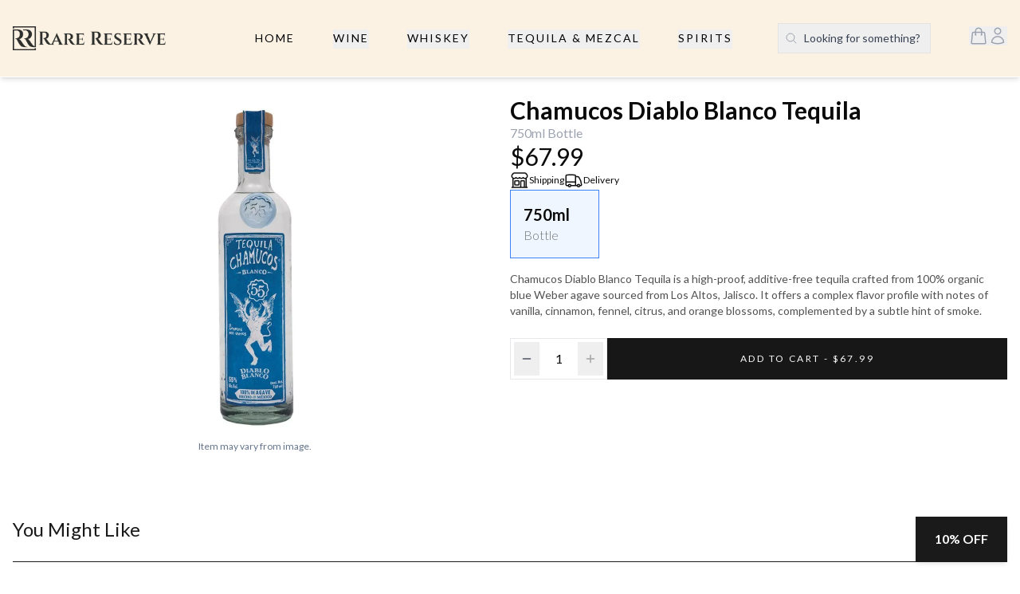

--- FILE ---
content_type: text/html; charset=utf-8
request_url: https://rarereserve.com/products/chamucos-diablo-blanco-tequila
body_size: 47153
content:
<!DOCTYPE html><html lang="en" data-theme="lux"><head><meta charSet="utf-8"/><meta name="viewport" content="width=device-width, initial-scale=1"/><title>Chamucos Diablo Blanco Tequila | Rare Reserve</title><meta name="description" content="Chamucos Diablo Blanco Tequila is a high-proof, additive-free tequila crafted from 100% organic blue Weber agave sourced from Los Altos, Jalisco. It offers a..."/><meta name="robots" content="index, follow, max-image-preview:large"/><meta property="og:title" content="Chamucos Diablo Blanco Tequila"/><meta property="og:description" content="Chamucos Diablo Blanco Tequila is a high-proof, additive-free tequila crafted from 100% organic blue Weber agave sourced from Los Altos, Jalisco. It offers a..."/><meta property="og:type" content="product"/><meta property="og:url" content="https://rarereserve.com/products/chamucos-diablo-blanco-tequila"/><meta property="og:site_name" content="Rare Reserve | Buy Alcohol Online | Shop Whiskey | Shop Tequila"/><meta property="product:price:amount" content="67.99"/><meta property="product:price:currency" content="USD"/><meta property="product:availability" content="instock"/><link rel="canonical" href="https://rarereserve.com/products/chamucos-diablo-blanco-tequila"/><meta property="og:image" content="https://d3f6dmtmq6vtdc.cloudfront.net/images/VTJGc2RHVmtYMS8zNzNkVEdzcUJIaXFhaW1Rc0tiajg4M2k1UWNrdElndz0=.png?width=400&amp;format=webp"/><meta property="og:image:alt" content="Chamucos Diablo Blanco Tequila image"/><meta property="og:image:width" content="400"/><meta property="og:image:height" content="400"/><script type="application/ld+json">{"@context":"https://schema.org","@type":"BreadcrumbList","itemListElement":[{"@type":"ListItem","position":1,"item":{"name":"Rare Reserve | Buy Alcohol Online | Shop Whiskey | Shop Tequila","@id":"https://rarereserve.com"}},{"@type":"ListItem","position":2,"item":{"name":"Chamucos Diablo Blanco Tequila","@id":"https://rarereserve.com/products/chamucos-diablo-blanco-tequila"}}]}</script><link rel="shortcut icon" href="/favicon.ico"/><link rel="stylesheet" href="/assets/swiper-bundle.min-BwYzHBUD.css"/><link rel="stylesheet" href="/assets/tailwind-BMEV57Gi.css"/><link rel="stylesheet" href="/assets/global-BJquoDhZ.css"/><link rel="preconnect" href="https://fonts.googleapis.com"/><link rel="preconnect" href="https://fonts.gstatic.com" crossorigin="anonymous"/><link rel="stylesheet" href="https://fonts.googleapis.com/css2?family=Bricolage+Grotesque:opsz,wght@12..96,200..800&amp;display=swap"/><link rel="stylesheet" href="https://fonts.googleapis.com/css2?family=Lato:ital,wght@0,100;0,300;0,400;0,700;0,900;1,100;1,300;1,400;1,700;1,900&amp;display=swap"/><link rel="stylesheet" href="https://fonts.googleapis.com/css2?family=Playfair:ital,opsz,wght@0,5..1200,300..900;1,5..1200,300..900&amp;display=swap"/><script id="gtag-init">(function(w,d,s,l,i){w[l]=w[l]||[];w[l].push({'gtm.start':
new Date().getTime(),event:'gtm.js'});var f=d.getElementsByTagName(s)[0],
j=d.createElement(s),dl=l!='dataLayer'?'&l='+l:'';j.async=true;j.src=
'https://www.googletagmanager.com/gtm.js?id='+i+dl;f.parentNode.insertBefore(j,f);
})(window,document,'script','dataLayer','GTM-KKGJF8NJ');</script></head><body><noscript><iframe src="https://www.googletagmanager.com/ns.html?id=GTM-KKGJF8NJ" height="0" width="0" style="display:none;visibility:hidden" title="Google Tag Manager"></iframe></noscript><div><div class="bg-background pt-[5rem] "><header class="fixed top-0 left-0 w-full z-10 shadow-md transition-transform border-b border-header-border" aria-label="Header"><div class="flex justify-center relative bg-navigation-background text-navigation-text"><div class="max-w-[1440px] flex-1 "><div class="lg:py-2 px-4"><div class="flex min-h-20 items-center justify-between"><div class="hidden lg:flex lg:items-center"><span class="sr-only">Rare Reserve | Buy Alcohol Online | Shop Whiskey | Shop Tequila</span><div class="max-w-[350px]"><a href="/"><img src="https://d2e9dhrur6poyr.cloudfront.net/rarereserve/rare_reserve_logo_4ae65f74b4.png?format=webp" alt="Logo" class="w-[12rem]"/></a></div></div><div class="lg:hidden flex w-full flex-col gap-y-2 py-2"><div class="flex flex-row justify-between"><div class="flex flex-1"><button type="button" aria-label="Open menu" class="-ml-2 rounded-md p-2 text-gray-400"><span class="sr-only">Open menu</span><svg xmlns="http://www.w3.org/2000/svg" viewBox="0 0 24 24" fill="currentColor" aria-hidden="true" data-slot="icon" class="h-6 w-6"><path fill-rule="evenodd" d="M3 6.75A.75.75 0 0 1 3.75 6h16.5a.75.75 0 0 1 0 1.5H3.75A.75.75 0 0 1 3 6.75ZM3 12a.75.75 0 0 1 .75-.75h16.5a.75.75 0 0 1 0 1.5H3.75A.75.75 0 0 1 3 12Zm0 5.25a.75.75 0 0 1 .75-.75h16.5a.75.75 0 0 1 0 1.5H3.75a.75.75 0 0 1-.75-.75Z" clip-rule="evenodd"></path></svg></button></div><span class="sr-only">Rare Reserve | Buy Alcohol Online | Shop Whiskey | Shop Tequila</span><div class="max-w-[160px] flex justify-center items-center"><a href="/"><img src="https://d2e9dhrur6poyr.cloudfront.net/rarereserve/rare_reserve_logo_4ae65f74b4.png?format=webp" alt="Logo" class="w-[12rem]"/></a></div><div class="lg:hidden flex flex-1 items-center justify-end"><div class="flex gap-4 items-center"><div class="relative inline-block text-left" style="margin:0" data-headlessui-state=""><button class="text-gray-400 hover:text-gray-500" id="headlessui-menu-button-:R2ol5t6l:" type="button" aria-haspopup="menu" aria-expanded="false" data-headlessui-state=""><span class="sr-only" aria-label="Open Account Menu">Account</span><svg xmlns="http://www.w3.org/2000/svg" fill="none" viewBox="0 0 24 24" stroke-width="1.5" stroke="currentColor" aria-hidden="true" data-slot="icon" class="h-6 w-6"><path stroke-linecap="round" stroke-linejoin="round" d="M15.75 6a3.75 3.75 0 1 1-7.5 0 3.75 3.75 0 0 1 7.5 0ZM4.501 20.118a7.5 7.5 0 0 1 14.998 0A17.933 17.933 0 0 1 12 21.75c-2.676 0-5.216-.584-7.499-1.632Z"></path></svg></button></div><div class="items-center flex lg:hidden"><button type="button" class="rounded-full"><span class="sr-only">Search Products</span><svg xmlns="http://www.w3.org/2000/svg" fill="none" viewBox="0 0 24 24" stroke-width="1.5" stroke="currentColor" aria-hidden="true" data-slot="icon" class="h-6 w-6 text-gray-400 mb-1" width="48" height="48"><path stroke-linecap="round" stroke-linejoin="round" d="m21 21-5.197-5.197m0 0A7.5 7.5 0 1 0 5.196 5.196a7.5 7.5 0 0 0 10.607 10.607Z"></path></svg></button></div></div></div></div></div><div class="hidden space-x-4 lg:flex lg:ml-10 lg:pr-4 flex-wrap gap-y-2"><div class="flex"><a class="focus:outline-none text-navigation-text" href="/"><div class="hidden h-full lg:flex"><div class="flex justify-center h-full ml-8 space-x-8"><div class="relative flex items-center"><span class="pt-px text-sm uppercase tracking-[2px] text-navigation-text hover:text-navigation-text-hover border-b-2 border-transparent hover:border-primary-500 hover:border-b-2">home</span></div></div></div></a></div><div class="flex"><div></div></div><div class="flex"><div></div></div><div class="flex"><div></div></div><div class="flex"><div></div></div></div><div><div class="flex h-full justify-center space-x-8"><div class="flex" data-headlessui-state=""><div class="relative lg:flex hidden"><button class="relative z-100 gap-2 transition-colors duration-200 ease-out border pl-6 lg:pl-8 px-3 py-2 mr-2" aria-label="Search products" type="button" aria-expanded="false" data-headlessui-state=""><span class="sr-only">Search Products</span><p class="text-sm text-gray-700 whitespace-nowrap">Looking for something?</p><div class="absolute left-2 top-0 h-full flex items-center justify-center"><svg xmlns="http://www.w3.org/2000/svg" fill="none" viewBox="0 0 24 24" stroke-width="1.5" stroke="currentColor" aria-hidden="true" data-slot="icon" class="h-4 w-4 text-gray-400"><path stroke-linecap="round" stroke-linejoin="round" d="m21 21-5.197-5.197m0 0A7.5 7.5 0 1 0 5.196 5.196a7.5 7.5 0 0 0 10.607 10.607Z"></path></svg></div></button></div></div></div></div><div hidden="" style="position:fixed;top:1px;left:1px;width:1px;height:0;padding:0;margin:-1px;overflow:hidden;clip:rect(0, 0, 0, 0);white-space:nowrap;border-width:0;display:none"></div><div class="hidden lg:flex justify-end"><div class="flex items-center gap-4"><div class="hidden lg:inline-block" style="margin:0" data-headlessui-state=""><button class="text-gray-400 hover:text-gray-500" type="button" aria-expanded="false" data-headlessui-state=""><span class="sr-only">Open Shopping Cart</span><svg xmlns="http://www.w3.org/2000/svg" fill="none" viewBox="0 0 24 24" stroke-width="1.5" stroke="currentColor" aria-hidden="true" data-slot="icon" class="h-6 w-6"><path stroke-linecap="round" stroke-linejoin="round" d="M15.75 10.5V6a3.75 3.75 0 1 0-7.5 0v4.5m11.356-1.993 1.263 12c.07.665-.45 1.243-1.119 1.243H4.25a1.125 1.125 0 0 1-1.12-1.243l1.264-12A1.125 1.125 0 0 1 5.513 7.5h12.974c.576 0 1.059.435 1.119 1.007ZM8.625 10.5a.375.375 0 1 1-.75 0 .375.375 0 0 1 .75 0Zm7.5 0a.375.375 0 1 1-.75 0 .375.375 0 0 1 .75 0Z"></path></svg></button></div><div hidden="" style="position:fixed;top:1px;left:1px;width:1px;height:0;padding:0;margin:-1px;overflow:hidden;clip:rect(0, 0, 0, 0);white-space:nowrap;border-width:0;display:none"></div><div class="lg:hidden" style="margin:0"><button><span class="sr-only">Open Shopping Cart</span><svg xmlns="http://www.w3.org/2000/svg" fill="none" viewBox="0 0 24 24" stroke-width="1.5" stroke="currentColor" aria-hidden="true" data-slot="icon" class="h-6 w-6 text-gray-400"><path stroke-linecap="round" stroke-linejoin="round" d="M15.75 10.5V6a3.75 3.75 0 1 0-7.5 0v4.5m11.356-1.993 1.263 12c.07.665-.45 1.243-1.119 1.243H4.25a1.125 1.125 0 0 1-1.12-1.243l1.264-12A1.125 1.125 0 0 1 5.513 7.5h12.974c.576 0 1.059.435 1.119 1.007ZM8.625 10.5a.375.375 0 1 1-.75 0 .375.375 0 0 1 .75 0Zm7.5 0a.375.375 0 1 1-.75 0 .375.375 0 0 1 .75 0Z"></path></svg></button></div><div class="relative inline-block text-left" style="margin:0" data-headlessui-state=""><button class="text-gray-400 hover:text-gray-500" id="headlessui-menu-button-:R3b5t6l:" type="button" aria-haspopup="menu" aria-expanded="false" data-headlessui-state=""><span class="sr-only" aria-label="Open Account Menu">Account</span><svg xmlns="http://www.w3.org/2000/svg" fill="none" viewBox="0 0 24 24" stroke-width="1.5" stroke="currentColor" aria-hidden="true" data-slot="icon" class="h-6 w-6"><path stroke-linecap="round" stroke-linejoin="round" d="M15.75 6a3.75 3.75 0 1 1-7.5 0 3.75 3.75 0 0 1 7.5 0ZM4.501 20.118a7.5 7.5 0 0 1 14.998 0A17.933 17.933 0 0 1 12 21.75c-2.676 0-5.216-.584-7.499-1.632Z"></path></svg></button></div></div></div></div></div></div></div></header><div class="lg:min-h-[55vh] lg:flex lg:flex-col items-center pt-1 lg:pt-0 w-full  "><div class="lg:max-w-[1400px] w-full lg:pt-8 relative"><div class="px-4 mb-2"></div><div class="flex flex-col w-full justify-end lg:flex-row mb-6"><div class="flex flex-col lg:flex-1 lg:max-w-[50%] p-4 gap-6 items-center lg:sticky lg:top-[var(--header-height)] lg:self-start"><div class="flex flex-col items-center space-y-4 max-w-[400px] mx-auto"><div class="w-full aspect-square rounded-lg overflow-hidden"><div class="relative w-full h-full p-[0]" role="region" aria-roledescription="carousel"><div class="overflow-hidden"><div class="flex h-full ml-0"><div role="group" aria-roledescription="slide" class="min-w-0 shrink-0 grow-0 basis-full flex items-center justify-center w-full h-full p-0 shadow-none border-none"><div class="w-full h-full flex items-center justify-center"><img src="https://d3f6dmtmq6vtdc.cloudfront.net/images/VTJGc2RHVmtYMS8zNzNkVEdzcUJIaXFhaW1Rc0tiajg4M2k1UWNrdElndz0=.png?width=800&amp;format=webp" alt="Chamucos Diablo Blanco Tequila view 1" class="w-full h-full object-contain" loading="eager"/></div></div></div></div></div></div></div><p class="text-xs text-slate-500 text-center mt-4">Item may vary from image.</p></div><div class="flex flex-col lg:flex-1 lg:max-w-[50%] lg:pr-4 gap-2"><div class="px-4 lg:px-0" data-mobile-product-header="true"><div class="flex flex-col gap-2" aria-label="Product Info: Chamucos Diablo Blanco Tequila"><div class="flex flex-col gap-1 lg:gap-2"><h1 class="text-2xl lg:flex lg:text-3xl font-bold">Chamucos Diablo Blanco Tequila</h1><p class="text-gray-400 leading-snug" aria-label="Selected Size: 1 by 750ml Bottle"><span> <!-- -->750ml<!-- --> <!-- -->Bottle</span></p><div class="flex flex-col lg:flex-row lg:gap-4 gap-2 lg:items-center"><div class="flex flex-col"><div class="flex items-center gap-2" aria-label="Price information: Current price"><span class="text-2xl lg:text-3xl font-medium " aria-label="Price: $67.99">$67.99</span></div></div></div><div><div class="flex flex-col lg:flex-row lg:gap-4 gap-1 lg:mt-0 mt-2 text-sm"><div class="flex items-center gap-x-4"><svg xmlns="http://www.w3.org/2000/svg" fill="none" viewBox="0 0 24 24" stroke-width="1.5" stroke="currentColor" aria-hidden="true" data-slot="icon" class="w-6 h-6 text-cta-primary-700"><path stroke-linecap="round" stroke-linejoin="round" d="M13.5 21v-7.5a.75.75 0 0 1 .75-.75h3a.75.75 0 0 1 .75.75V21m-4.5 0H2.36m11.14 0H18m0 0h3.64m-1.39 0V9.349M3.75 21V9.349m0 0a3.001 3.001 0 0 0 3.75-.615A2.993 2.993 0 0 0 9.75 9.75c.896 0 1.7-.393 2.25-1.016a2.993 2.993 0 0 0 2.25 1.016c.896 0 1.7-.393 2.25-1.015a3.001 3.001 0 0 0 3.75.614m-16.5 0a3.004 3.004 0 0 1-.621-4.72l1.189-1.19A1.5 1.5 0 0 1 5.378 3h13.243a1.5 1.5 0 0 1 1.06.44l1.19 1.189a3 3 0 0 1-.621 4.72M6.75 18h3.75a.75.75 0 0 0 .75-.75V13.5a.75.75 0 0 0-.75-.75H6.75a.75.75 0 0 0-.75.75v3.75c0 .414.336.75.75.75Z"></path></svg><div class="flex flex-row gap-x-2 lg:flex-col"><p class="lg:text-xs text-sm font-medium">Shipping</p><p class="text-sm text-gray-600 font-light text-black"></p></div></div><div class="flex items-center gap-x-4"><svg xmlns="http://www.w3.org/2000/svg" fill="none" viewBox="0 0 24 24" stroke-width="1.5" stroke="currentColor" aria-hidden="true" data-slot="icon" class="w-6 h-6 text-cta-primary-700"><path stroke-linecap="round" stroke-linejoin="round" d="M8.25 18.75a1.5 1.5 0 0 1-3 0m3 0a1.5 1.5 0 0 0-3 0m3 0h6m-9 0H3.375a1.125 1.125 0 0 1-1.125-1.125V14.25m17.25 4.5a1.5 1.5 0 0 1-3 0m3 0a1.5 1.5 0 0 0-3 0m3 0h1.125c.621 0 1.129-.504 1.09-1.124a17.902 17.902 0 0 0-3.213-9.193 2.056 2.056 0 0 0-1.58-.86H14.25M16.5 18.75h-2.25m0-11.177v-.958c0-.568-.422-1.048-.987-1.106a48.554 48.554 0 0 0-10.026 0 1.106 1.106 0 0 0-.987 1.106v7.635m12-6.677v6.677m0 4.5v-4.5m0 0h-12"></path></svg><div class="flex flex-row gap-x-2 lg:flex-col"><p class="lg:text-xs text-sm font-medium">Delivery</p><p class="text-sm text-gray-600 font-light text-black"></p></div></div></div></div></div></div></div><div class="px-4 lg:px-0"><div class="flex flex-col gap-1"><div aria-label="Select An Available Product Variant" class="horizontal-smooth-scroll noScrollBar cursor-grab overflow-x-auto flex gap-4 lg:pb-4 lg:p-0" role="scrollbar" tabindex="0" aria-controls="scrollable-container" aria-valuenow="0" aria-valuemin="0" id="scrollable-container"><button class="card-variant w-[7rem] gap-2 border-2 transition-all relative bg-product-options-background-selected text-product-options-text border-product-options-border-selected"><h2 class="text-xl font-bold pointer-events-none">750ml</h2><p class="text-left text-md font-light pointer-events-none capitalize text-product-options-subtext">Bottle</p></button></div></div></div><div class="w-full px-4 lg:px-0"><div class="relative overflow-hidden"><div class="relative"><p class="transition-colors duration-200 font-normal text-left normal-case no-underline tracking-normal break-words w-auto select-text whitespace-pre-wrap text-sm text-product-description">Chamucos Diablo Blanco Tequila is a high-proof, additive-free tequila crafted from 100% organic blue Weber agave sourced from Los Altos, Jalisco. It offers a complex flavor profile with notes of vanilla, cinnamon, fennel, citrus, and orange blossoms, complemented by a subtle hint of smoke.</p></div></div></div><div class="hidden lg:block"><div class="flex flex-col lg:border-0 bottom-0 left-0 right-0 z-10 lg:z-0 lg:flex-col items-stretch gap-2 p-4 lg:p-0 lg:mt-6 lg:flex-1 center" aria-label="Item Quantity and Purchase Options"><input type="hidden" name="quantity" value="1"/><input type="hidden" name="dispatchType" value="NEW_TO_BAG"/><a class="lg:hidden block" href="/cart"><button class="inline-flex items-center justify-center gap-2 whitespace-nowrap font-medium select-none transition-all duration-200 focus-visible:outline-none focus-visible:ring-2 focus-visible:ring-ring focus-visible:ring-offset-2 disabled:pointer-events-none disabled:opacity-50 active:translate-y-px data-[loading=true]:select-none hover:bg-primary-600 hover:border-primary-600 border px-4 py-2 text-xs tracking-[0.2em] rounded-none w-full h-[52px] bg-view-cart-background border-view-cart-border text-view-cart-text hover:text-view-cart-text-hover" aria-label="VIEW CART (0)" data-loading="false"><span>VIEW CART (0)</span></button></a><div class="flex flex-col gap-2"><div class="flex flex-row items-stretch gap-2"><div class="relative gap-1 p-1 bg-quantity-background border border-quantity-border text-center inline-flex items-center shrink-0 h-[52px]" data-headlessui-state=""><button disabled="" class="px-2 h-full text-xl font-semibold text-quantity-button hover:bg-gray-300 focus:outline-none active:bg-gray-200 shrink-0" type="button" aria-label="Decrement"><svg xmlns="http://www.w3.org/2000/svg" width="24" height="24" viewBox="0 0 24 24" fill="none" stroke="currentColor" stroke-width="2" stroke-linecap="round" stroke-linejoin="round" class="lucide lucide-minus w-4 transition duration-100"><path d="M5 12h14"></path></svg></button><input type="text" class="w-12 text-center border-none focus:ring-0 bg-inherit shrink-0" readonly="" aria-label="Quantity" value="1"/><button disabled="" class="px-2 h-full text-xl font-semibold text-gray-600 hover:bg-gray-300 focus:outline-none active:bg-gray-200 shrink-0" type="button" aria-label="Increment"><svg xmlns="http://www.w3.org/2000/svg" width="24" height="24" viewBox="0 0 24 24" fill="none" stroke="currentColor" stroke-width="2" stroke-linecap="round" stroke-linejoin="round" class="lucide lucide-plus w-4 group-hover:text-blue-500 transition duration-100 text-neutral-400"><path d="M5 12h14"></path><path d="M12 5v14"></path></svg></button></div><div hidden="" style="position:fixed;top:1px;left:1px;width:1px;height:0;padding:0;margin:-1px;overflow:hidden;clip:rect(0, 0, 0, 0);white-space:nowrap;border-width:0;display:none"></div></div></div></div></div><div class="fixed lg:hidden bottom-0 left-0 right-0 bg-background border-t border-floating-atc-border z-[15] transition-all duration-300 ease-in-out translate-y-0 opacity-100"><div class="flex flex-col lg:border-0 bottom-0 left-0 right-0 z-10 lg:z-0 lg:flex-col items-stretch gap-2 p-4 lg:p-0 lg:mt-6 lg:flex-1 center" aria-label="Item Quantity and Purchase Options"><input type="hidden" name="quantity" value="1"/><input type="hidden" name="dispatchType" value="NEW_TO_BAG"/><a class="lg:hidden block" href="/cart"><button class="inline-flex items-center justify-center gap-2 whitespace-nowrap font-medium select-none transition-all duration-200 focus-visible:outline-none focus-visible:ring-2 focus-visible:ring-ring focus-visible:ring-offset-2 disabled:pointer-events-none disabled:opacity-50 active:translate-y-px data-[loading=true]:select-none hover:bg-primary-600 hover:border-primary-600 border px-4 py-2 text-xs tracking-[0.2em] rounded-none w-full h-[52px] bg-view-cart-background border-view-cart-border text-view-cart-text hover:text-view-cart-text-hover" aria-label="VIEW CART (0)" data-loading="false"><span>VIEW CART (0)</span></button></a><div class="flex flex-col gap-2"><div class="flex flex-row items-stretch gap-2"><div class="relative gap-1 p-1 bg-quantity-background border border-quantity-border text-center inline-flex items-center shrink-0 h-[52px]" data-headlessui-state=""><button disabled="" class="px-2 h-full text-xl font-semibold text-quantity-button hover:bg-gray-300 focus:outline-none active:bg-gray-200 shrink-0" type="button" aria-label="Decrement"><svg xmlns="http://www.w3.org/2000/svg" width="24" height="24" viewBox="0 0 24 24" fill="none" stroke="currentColor" stroke-width="2" stroke-linecap="round" stroke-linejoin="round" class="lucide lucide-minus w-4 transition duration-100"><path d="M5 12h14"></path></svg></button><input type="text" class="w-12 text-center border-none focus:ring-0 bg-inherit shrink-0" readonly="" aria-label="Quantity" value="1"/><button disabled="" class="px-2 h-full text-xl font-semibold text-gray-600 hover:bg-gray-300 focus:outline-none active:bg-gray-200 shrink-0" type="button" aria-label="Increment"><svg xmlns="http://www.w3.org/2000/svg" width="24" height="24" viewBox="0 0 24 24" fill="none" stroke="currentColor" stroke-width="2" stroke-linecap="round" stroke-linejoin="round" class="lucide lucide-plus w-4 group-hover:text-blue-500 transition duration-100 text-neutral-400"><path d="M5 12h14"></path><path d="M12 5v14"></path></svg></button></div><div hidden="" style="position:fixed;top:1px;left:1px;width:1px;height:0;padding:0;margin:-1px;overflow:hidden;clip:rect(0, 0, 0, 0);white-space:nowrap;border-width:0;display:none"></div></div></div></div></div></div></div><!--$--><div class="flex justify-center relative"><div class="w-full max-w-[1440px] min-h-[300px]"><div class="flex justify-between items-center w-full p-4 lg:gap-8"><div class="flex items-center justify-between w-full gap-4 py-6 border-feat-col-header-border border-b"><h3 class="transition-colors duration-200 scroll-m-20 text-xl lg:text-2xl font-medium text-left normal-case no-underline tracking-normal whitespace-normal break-words w-auto select-text text-feat-col-header-text mt-0">You Might Like</h3></div></div><div class="px-4 my-4"><div class="relative pb-8"><div class="w-full relative lg:pb-0 p-[0]" role="region" aria-roledescription="carousel"><div class="overflow-hidden"><div class="flex -ml-4 -ml-feat-col-column-padding"><div role="group" aria-roledescription="slide" class="min-w-0 shrink-0 grow-0 flex items-center justify-center pl-4 basis-1/1.5 md:basis-1/3 lg:basis-1/5 xl:basis-1/7 pl-feat-col-column-padding"><div class="relative border-[1px] border-feat-col-border flex flex-col duration-200 h-full w-full" style="opacity:1"><div class="flex flex-1 flex-col"><a href="/products/casamigos-blanco-tequila" rel="prefetch"><div class="w-full flex aspect-square relative"><div class="relative w-full h-full"><img loading="lazy" src="https://d3f6dmtmq6vtdc.cloudfront.net/images/VTJGc2RHVmtYMTlHTDhUaENBK2Q2TkhKNVd1WmZmTUZ2UTFSYVltYk5MST0=.png?width=400&amp;height=400&amp;format=webp" srcSet="https://d3f6dmtmq6vtdc.cloudfront.net/images/VTJGc2RHVmtYMTlHTDhUaENBK2Q2TkhKNVd1WmZmTUZ2UTFSYVltYk5MST0=.png?width=400&amp;height=400&amp;format=webp 300w, https://d3f6dmtmq6vtdc.cloudfront.net/images/VTJGc2RHVmtYMTlHTDhUaENBK2Q2TkhKNVd1WmZmTUZ2UTFSYVltYk5MST0=.png?width=800&amp;height=800&amp;format=webp 600w, https://d3f6dmtmq6vtdc.cloudfront.net/images/VTJGc2RHVmtYMTlHTDhUaENBK2Q2TkhKNVd1WmZmTUZ2UTFSYVltYk5MST0=.png?width=1200&amp;height=1200&amp;format=webp 1200w" sizes="(max-width: 768px) 600px, 400px" alt="Casamigos Blanco Tequila 750mL" class="w-full h-full object-cover border-[1px] border-feat-col-img-border bg-feat-col-img-background" width="250" height="150" style="pointer-events:none;padding:12px"/></div></div><div class="flex flex-col p-2 px-3 w-full min-h-[100px] overflow-hidden"><span class="transition-colors duration-200 text-left normal-case no-underline tracking-normal whitespace-normal break-words w-auto select-text text-sm lg:text-md font-semibold leading-tight text-feat-col-title" style="display:-webkit-box;overflow:hidden;text-overflow:ellipsis;-webkit-box-orient:vertical;-webkit-line-clamp:2">Casamigos Blanco Tequila</span><div class="flex flex-col gap-y-1"><span class="text-sm lg:text-md text-feat-col-subtitle line-clamp-2">750ml Bottle</span><div class="flex flex-col items-left text-left"><div class="flex items-center gap-2"><span class="text-sm lg:text-md text-feat-col-price">$<!-- -->49.99</span></div></div></div></div></a></div><div class="p-2 pt-0"><div class="relative flex flex-col items-center gap-1"><button class="inline-flex items-center justify-center gap-2 whitespace-nowrap font-medium select-none transition-all duration-200 focus-visible:outline-none focus-visible:ring-2 focus-visible:ring-ring focus-visible:ring-offset-2 disabled:pointer-events-none disabled:opacity-50 active:translate-y-px data-[loading=true]:select-none bg-background border h-10 px-4 py-2 text-xs tracking-[0.2em] rounded-none w-full text-feat-col-atc-text border-feat-col-atc-border hover:text-feat-col-atc-hover-text hover:border-feat-col-atc-border-hover hover:bg-feat-col-atc-hover" disabled="" aria-label="ADD TO CART" data-loading="false" type="button"><span>ADD TO CART</span></button></div></div></div></div><div role="group" aria-roledescription="slide" class="min-w-0 shrink-0 grow-0 flex items-center justify-center pl-4 basis-1/1.5 md:basis-1/3 lg:basis-1/5 xl:basis-1/7 pl-feat-col-column-padding"><div class="relative border-[1px] border-feat-col-border flex flex-col duration-200 h-full w-full" style="opacity:1"><div class="flex flex-1 flex-col"><a href="/products/don-julio-1942-anejo" rel="prefetch"><div class="w-full flex aspect-square relative"><div class="relative w-full h-full"><img loading="lazy" src="https://d3f6dmtmq6vtdc.cloudfront.net/images/VTJGc2RHVmtYMTk4bWwzdzh3SzJxbHo2S2pQZGRVWFpvZDVoU3B0M2ZTMD0=.png?width=400&amp;height=400&amp;format=webp" srcSet="https://d3f6dmtmq6vtdc.cloudfront.net/images/VTJGc2RHVmtYMTk4bWwzdzh3SzJxbHo2S2pQZGRVWFpvZDVoU3B0M2ZTMD0=.png?width=400&amp;height=400&amp;format=webp 300w, https://d3f6dmtmq6vtdc.cloudfront.net/images/VTJGc2RHVmtYMTk4bWwzdzh3SzJxbHo2S2pQZGRVWFpvZDVoU3B0M2ZTMD0=.png?width=800&amp;height=800&amp;format=webp 600w, https://d3f6dmtmq6vtdc.cloudfront.net/images/VTJGc2RHVmtYMTk4bWwzdzh3SzJxbHo2S2pQZGRVWFpvZDVoU3B0M2ZTMD0=.png?width=1200&amp;height=1200&amp;format=webp 1200w" sizes="(max-width: 768px) 600px, 400px" alt="Don Julio 1942 Anejo Tequila 375ml Bottle" class="w-full h-full object-cover border-[1px] border-feat-col-img-border bg-feat-col-img-background" width="250" height="150" style="pointer-events:none;padding:12px"/></div></div><div class="flex flex-col p-2 px-3 w-full min-h-[100px] overflow-hidden"><span class="transition-colors duration-200 text-left normal-case no-underline tracking-normal whitespace-normal break-words w-auto select-text text-sm lg:text-md font-semibold leading-tight text-feat-col-title" style="display:-webkit-box;overflow:hidden;text-overflow:ellipsis;-webkit-box-orient:vertical;-webkit-line-clamp:2">Don Julio 1942 Anejo</span><div class="flex flex-col gap-y-1"><span class="text-sm lg:text-md text-feat-col-subtitle line-clamp-2">375ml Bottle</span><div class="flex flex-col items-left text-left"><div class="flex items-center gap-2"><span class="text-sm text-feat-col-price-discounted line-through">$<!-- -->106.99</span><span class="text-sm lg:text-md text-red-600 font-semibold">$<!-- -->96.99</span></div><span class="text-xs text-feat-col-subtitle italic">You save <!-- -->$10.00<!-- -->!</span></div></div></div></a></div><div class="p-2 pt-0"><div class="relative flex flex-col items-center gap-1"><button class="inline-flex items-center justify-center gap-2 whitespace-nowrap font-medium select-none transition-all duration-200 focus-visible:outline-none focus-visible:ring-2 focus-visible:ring-ring focus-visible:ring-offset-2 disabled:pointer-events-none disabled:opacity-50 active:translate-y-px data-[loading=true]:select-none bg-background border h-10 px-4 py-2 text-xs tracking-[0.2em] rounded-none w-full text-feat-col-atc-text border-feat-col-atc-border hover:text-feat-col-atc-hover-text hover:border-feat-col-atc-border-hover hover:bg-feat-col-atc-hover" disabled="" aria-label="ADD TO CART" data-loading="false" type="button"><span>ADD TO CART</span></button></div></div></div></div><div role="group" aria-roledescription="slide" class="min-w-0 shrink-0 grow-0 flex items-center justify-center pl-4 basis-1/1.5 md:basis-1/3 lg:basis-1/5 xl:basis-1/7 pl-feat-col-column-padding"><div class="relative border-[1px] border-feat-col-border flex flex-col duration-200 h-full w-full" style="opacity:1"><div class="flex flex-1 flex-col"><a href="/products/chamucos-blanco-tequila" rel="prefetch"><div class="w-full flex aspect-square relative"><div class="relative w-full h-full"><img loading="lazy" src="https://d3f6dmtmq6vtdc.cloudfront.net/images/VTJGc2RHVmtYMSt5Qk5wZzUvM1BycjBKUHNkYlJDQkxMYStzV3E3SWNSbz0=.png?width=400&amp;height=400&amp;format=webp" srcSet="https://d3f6dmtmq6vtdc.cloudfront.net/images/VTJGc2RHVmtYMSt5Qk5wZzUvM1BycjBKUHNkYlJDQkxMYStzV3E3SWNSbz0=.png?width=400&amp;height=400&amp;format=webp 300w, https://d3f6dmtmq6vtdc.cloudfront.net/images/VTJGc2RHVmtYMSt5Qk5wZzUvM1BycjBKUHNkYlJDQkxMYStzV3E3SWNSbz0=.png?width=800&amp;height=800&amp;format=webp 600w, https://d3f6dmtmq6vtdc.cloudfront.net/images/VTJGc2RHVmtYMSt5Qk5wZzUvM1BycjBKUHNkYlJDQkxMYStzV3E3SWNSbz0=.png?width=1200&amp;height=1200&amp;format=webp 1200w" sizes="(max-width: 768px) 600px, 400px" alt="Chamucos Blanco Tequila 750ml" class="w-full h-full object-cover border-[1px] border-feat-col-img-border bg-feat-col-img-background" width="250" height="150" style="pointer-events:none;padding:12px"/></div></div><div class="flex flex-col p-2 px-3 w-full min-h-[100px] overflow-hidden"><span class="transition-colors duration-200 text-left normal-case no-underline tracking-normal whitespace-normal break-words w-auto select-text text-sm lg:text-md font-semibold leading-tight text-feat-col-title" style="display:-webkit-box;overflow:hidden;text-overflow:ellipsis;-webkit-box-orient:vertical;-webkit-line-clamp:2">Chamucos Blanco Tequila</span><div class="flex flex-col gap-y-1"><span class="text-sm lg:text-md text-feat-col-subtitle line-clamp-2">750ml Bottle</span><div class="flex flex-col items-left text-left"><div class="flex items-center gap-2"><span class="text-sm lg:text-md text-feat-col-price">$<!-- -->53.99</span></div></div></div></div></a></div><div class="p-2 pt-0"><div class="relative flex flex-col items-center gap-1"><button class="inline-flex items-center justify-center gap-2 whitespace-nowrap font-medium select-none transition-all duration-200 focus-visible:outline-none focus-visible:ring-2 focus-visible:ring-ring focus-visible:ring-offset-2 disabled:pointer-events-none disabled:opacity-50 active:translate-y-px data-[loading=true]:select-none bg-background border h-10 px-4 py-2 text-xs tracking-[0.2em] rounded-none w-full text-feat-col-atc-text border-feat-col-atc-border hover:text-feat-col-atc-hover-text hover:border-feat-col-atc-border-hover hover:bg-feat-col-atc-hover" disabled="" aria-label="ADD TO CART" data-loading="false" type="button"><span>ADD TO CART</span></button></div></div></div></div><div role="group" aria-roledescription="slide" class="min-w-0 shrink-0 grow-0 flex items-center justify-center pl-4 basis-1/1.5 md:basis-1/3 lg:basis-1/5 xl:basis-1/7 pl-feat-col-column-padding"><div class="relative border-[1px] border-feat-col-border flex flex-col duration-200 h-full w-full" style="opacity:1"><div class="flex flex-1 flex-col"><a href="/products/espolon-tequila-blanco" rel="prefetch"><div class="w-full flex aspect-square relative"><div class="relative w-full h-full"><img loading="lazy" src="https://d3f6dmtmq6vtdc.cloudfront.net/images/VTJGc2RHVmtYMStVYmRZbTNSc0tMZTRJUklVWmJSTmY4NGppUUJnREN5dz0=.png?width=400&amp;height=400&amp;format=webp" srcSet="https://d3f6dmtmq6vtdc.cloudfront.net/images/VTJGc2RHVmtYMStVYmRZbTNSc0tMZTRJUklVWmJSTmY4NGppUUJnREN5dz0=.png?width=400&amp;height=400&amp;format=webp 300w, https://d3f6dmtmq6vtdc.cloudfront.net/images/VTJGc2RHVmtYMStVYmRZbTNSc0tMZTRJUklVWmJSTmY4NGppUUJnREN5dz0=.png?width=800&amp;height=800&amp;format=webp 600w, https://d3f6dmtmq6vtdc.cloudfront.net/images/VTJGc2RHVmtYMStVYmRZbTNSc0tMZTRJUklVWmJSTmY4NGppUUJnREN5dz0=.png?width=1200&amp;height=1200&amp;format=webp 1200w" sizes="(max-width: 768px) 600px, 400px" alt="Espolon Tequila Blanco 750mL" class="w-full h-full object-cover border-[1px] border-feat-col-img-border bg-feat-col-img-background" width="250" height="150" style="pointer-events:none;padding:12px"/></div></div><div class="flex flex-col p-2 px-3 w-full min-h-[100px] overflow-hidden"><span class="transition-colors duration-200 text-left normal-case no-underline tracking-normal whitespace-normal break-words w-auto select-text text-sm lg:text-md font-semibold leading-tight text-feat-col-title" style="display:-webkit-box;overflow:hidden;text-overflow:ellipsis;-webkit-box-orient:vertical;-webkit-line-clamp:2">Espolon Tequila Blanco</span><div class="flex flex-col gap-y-1"><span class="text-sm lg:text-md text-feat-col-subtitle line-clamp-2">750ml Bottle</span><div class="flex flex-col items-left text-left"><div class="flex items-center gap-2"><span class="text-sm lg:text-md text-feat-col-price">$<!-- -->29.99</span></div></div></div></div></a></div><div class="p-2 pt-0"><div class="relative flex flex-col items-center gap-1"><button class="inline-flex items-center justify-center gap-2 whitespace-nowrap font-medium select-none transition-all duration-200 focus-visible:outline-none focus-visible:ring-2 focus-visible:ring-ring focus-visible:ring-offset-2 disabled:pointer-events-none disabled:opacity-50 active:translate-y-px data-[loading=true]:select-none bg-background border h-10 px-4 py-2 text-xs tracking-[0.2em] rounded-none w-full text-feat-col-atc-text border-feat-col-atc-border hover:text-feat-col-atc-hover-text hover:border-feat-col-atc-border-hover hover:bg-feat-col-atc-hover" disabled="" aria-label="ADD TO CART" data-loading="false" type="button"><span>ADD TO CART</span></button></div></div></div></div><div role="group" aria-roledescription="slide" class="min-w-0 shrink-0 grow-0 flex items-center justify-center pl-4 basis-1/1.5 md:basis-1/3 lg:basis-1/5 xl:basis-1/7 pl-feat-col-column-padding"><div class="relative border-[1px] border-feat-col-border flex flex-col duration-200 h-full w-full" style="opacity:1"><div class="flex flex-1 flex-col"><a href="/products/teremana-tequila-blanco" rel="prefetch"><div class="w-full flex aspect-square relative"><div class="relative w-full h-full"><img loading="lazy" src="https://d3f6dmtmq6vtdc.cloudfront.net/images/VTJGc2RHVmtYMS9nYldKdGtuTGZpU3pDd2dBWHJzSEhjRkN1LzlaWFVFaz0=.png?width=400&amp;height=400&amp;format=webp" srcSet="https://d3f6dmtmq6vtdc.cloudfront.net/images/VTJGc2RHVmtYMS9nYldKdGtuTGZpU3pDd2dBWHJzSEhjRkN1LzlaWFVFaz0=.png?width=400&amp;height=400&amp;format=webp 300w, https://d3f6dmtmq6vtdc.cloudfront.net/images/VTJGc2RHVmtYMS9nYldKdGtuTGZpU3pDd2dBWHJzSEhjRkN1LzlaWFVFaz0=.png?width=800&amp;height=800&amp;format=webp 600w, https://d3f6dmtmq6vtdc.cloudfront.net/images/VTJGc2RHVmtYMS9nYldKdGtuTGZpU3pDd2dBWHJzSEhjRkN1LzlaWFVFaz0=.png?width=1200&amp;height=1200&amp;format=webp 1200w" sizes="(max-width: 768px) 600px, 400px" alt="Teremana Tequila Blanco 750mL" class="w-full h-full object-cover border-[1px] border-feat-col-img-border bg-feat-col-img-background" width="250" height="150" style="pointer-events:none;padding:12px"/></div></div><div class="flex flex-col p-2 px-3 w-full min-h-[100px] overflow-hidden"><span class="transition-colors duration-200 text-left normal-case no-underline tracking-normal whitespace-normal break-words w-auto select-text text-sm lg:text-md font-semibold leading-tight text-feat-col-title" style="display:-webkit-box;overflow:hidden;text-overflow:ellipsis;-webkit-box-orient:vertical;-webkit-line-clamp:2">Teremana Tequila Blanco</span><div class="flex flex-col gap-y-1"><span class="text-sm lg:text-md text-feat-col-subtitle line-clamp-2">750ml Bottle</span><div class="flex flex-col items-left text-left"><div class="flex items-center gap-2"><span class="text-sm lg:text-md text-feat-col-price">$<!-- -->35.99</span></div></div></div></div></a></div><div class="p-2 pt-0"><div class="relative flex flex-col items-center gap-1"><button class="inline-flex items-center justify-center gap-2 whitespace-nowrap font-medium select-none transition-all duration-200 focus-visible:outline-none focus-visible:ring-2 focus-visible:ring-ring focus-visible:ring-offset-2 disabled:pointer-events-none disabled:opacity-50 active:translate-y-px data-[loading=true]:select-none bg-background border h-10 px-4 py-2 text-xs tracking-[0.2em] rounded-none w-full text-feat-col-atc-text border-feat-col-atc-border hover:text-feat-col-atc-hover-text hover:border-feat-col-atc-border-hover hover:bg-feat-col-atc-hover" disabled="" aria-label="ADD TO CART" data-loading="false" type="button"><span>ADD TO CART</span></button></div></div></div></div><div role="group" aria-roledescription="slide" class="min-w-0 shrink-0 grow-0 flex items-center justify-center pl-4 basis-1/1.5 md:basis-1/3 lg:basis-1/5 xl:basis-1/7 pl-feat-col-column-padding"><div class="relative border-[1px] border-feat-col-border flex flex-col duration-200 h-full w-full" style="opacity:1"><div class="flex flex-1 flex-col"><a href="/products/amate-blanco-tequila" rel="prefetch"><div class="w-full flex aspect-square relative"><div class="relative w-full h-full"><img loading="lazy" src="https://d3f6dmtmq6vtdc.cloudfront.net/images/VTJGc2RHVmtYMS83cUg4cU9pRnBVVkk0V05BRitneVF6Q01DWnJWWUplZz0=.png?width=400&amp;height=400&amp;format=webp" srcSet="https://d3f6dmtmq6vtdc.cloudfront.net/images/VTJGc2RHVmtYMS83cUg4cU9pRnBVVkk0V05BRitneVF6Q01DWnJWWUplZz0=.png?width=400&amp;height=400&amp;format=webp 300w, https://d3f6dmtmq6vtdc.cloudfront.net/images/VTJGc2RHVmtYMS83cUg4cU9pRnBVVkk0V05BRitneVF6Q01DWnJWWUplZz0=.png?width=800&amp;height=800&amp;format=webp 600w, https://d3f6dmtmq6vtdc.cloudfront.net/images/VTJGc2RHVmtYMS83cUg4cU9pRnBVVkk0V05BRitneVF6Q01DWnJWWUplZz0=.png?width=1200&amp;height=1200&amp;format=webp 1200w" sizes="(max-width: 768px) 600px, 400px" alt="Amate Blanco Tequila 750ml" class="w-full h-full object-cover border-[1px] border-feat-col-img-border bg-feat-col-img-background" width="250" height="150" style="pointer-events:none;padding:12px"/></div></div><div class="flex flex-col p-2 px-3 w-full min-h-[100px] overflow-hidden"><span class="transition-colors duration-200 text-left normal-case no-underline tracking-normal whitespace-normal break-words w-auto select-text text-sm lg:text-md font-semibold leading-tight text-feat-col-title" style="display:-webkit-box;overflow:hidden;text-overflow:ellipsis;-webkit-box-orient:vertical;-webkit-line-clamp:2">Amate Blanco Tequila</span><div class="flex flex-col gap-y-1"><span class="text-sm lg:text-md text-feat-col-subtitle line-clamp-2">750ml Bottle</span><div class="flex flex-col items-left text-left"><div class="flex items-center gap-2"><span class="text-sm lg:text-md text-feat-col-price">$<!-- -->47.99</span></div></div></div></div></a></div><div class="p-2 pt-0"><div class="relative flex flex-col items-center gap-1"><button class="inline-flex items-center justify-center gap-2 whitespace-nowrap font-medium select-none transition-all duration-200 focus-visible:outline-none focus-visible:ring-2 focus-visible:ring-ring focus-visible:ring-offset-2 disabled:pointer-events-none disabled:opacity-50 active:translate-y-px data-[loading=true]:select-none bg-background border h-10 px-4 py-2 text-xs tracking-[0.2em] rounded-none w-full text-feat-col-atc-text border-feat-col-atc-border hover:text-feat-col-atc-hover-text hover:border-feat-col-atc-border-hover hover:bg-feat-col-atc-hover" disabled="" aria-label="ADD TO CART" data-loading="false" type="button"><span>ADD TO CART</span></button></div></div></div></div><div role="group" aria-roledescription="slide" class="min-w-0 shrink-0 grow-0 flex items-center justify-center pl-4 basis-1/1.5 md:basis-1/3 lg:basis-1/5 xl:basis-1/7 pl-feat-col-column-padding"><div class="relative border-[1px] border-feat-col-border flex flex-col duration-200 h-full w-full" style="opacity:1"><div class="flex flex-1 flex-col"><a href="/products/lalo-blanco-tequila" rel="prefetch"><div class="w-full flex aspect-square relative"><div class="relative w-full h-full"><img loading="lazy" src="https://d3f6dmtmq6vtdc.cloudfront.net/images/VTJGc2RHVmtYMStXOE9WS25Uc3hqbSsrUGlCQ1dtdnlzeXJxbHM1YWlqTT0=.png?width=400&amp;height=400&amp;format=webp" srcSet="https://d3f6dmtmq6vtdc.cloudfront.net/images/VTJGc2RHVmtYMStXOE9WS25Uc3hqbSsrUGlCQ1dtdnlzeXJxbHM1YWlqTT0=.png?width=400&amp;height=400&amp;format=webp 300w, https://d3f6dmtmq6vtdc.cloudfront.net/images/VTJGc2RHVmtYMStXOE9WS25Uc3hqbSsrUGlCQ1dtdnlzeXJxbHM1YWlqTT0=.png?width=800&amp;height=800&amp;format=webp 600w, https://d3f6dmtmq6vtdc.cloudfront.net/images/VTJGc2RHVmtYMStXOE9WS25Uc3hqbSsrUGlCQ1dtdnlzeXJxbHM1YWlqTT0=.png?width=1200&amp;height=1200&amp;format=webp 1200w" sizes="(max-width: 768px) 600px, 400px" alt="LALO Blanco Tequila 750ml Bottle" class="w-full h-full object-cover border-[1px] border-feat-col-img-border bg-feat-col-img-background" width="250" height="150" style="pointer-events:none;padding:12px"/></div></div><div class="flex flex-col p-2 px-3 w-full min-h-[100px] overflow-hidden"><span class="transition-colors duration-200 text-left normal-case no-underline tracking-normal whitespace-normal break-words w-auto select-text text-sm lg:text-md font-semibold leading-tight text-feat-col-title" style="display:-webkit-box;overflow:hidden;text-overflow:ellipsis;-webkit-box-orient:vertical;-webkit-line-clamp:2">LALO Blanco Tequila</span><div class="flex flex-col gap-y-1"><span class="text-sm lg:text-md text-feat-col-subtitle line-clamp-2">750ml Bottle</span><div class="flex flex-col items-left text-left"><div class="flex items-center gap-2"><span class="text-sm lg:text-md text-feat-col-price">$<!-- -->49.99</span></div></div></div></div></a></div><div class="p-2 pt-0"><div class="relative flex flex-col items-center gap-1"><button class="inline-flex items-center justify-center gap-2 whitespace-nowrap font-medium select-none transition-all duration-200 focus-visible:outline-none focus-visible:ring-2 focus-visible:ring-ring focus-visible:ring-offset-2 disabled:pointer-events-none disabled:opacity-50 active:translate-y-px data-[loading=true]:select-none bg-background border h-10 px-4 py-2 text-xs tracking-[0.2em] rounded-none w-full text-feat-col-atc-text border-feat-col-atc-border hover:text-feat-col-atc-hover-text hover:border-feat-col-atc-border-hover hover:bg-feat-col-atc-hover" disabled="" aria-label="ADD TO CART" data-loading="false" type="button"><span>ADD TO CART</span></button></div></div></div></div><div role="group" aria-roledescription="slide" class="min-w-0 shrink-0 grow-0 flex items-center justify-center pl-4 basis-1/1.5 md:basis-1/3 lg:basis-1/5 xl:basis-1/7 pl-feat-col-column-padding"><div class="relative border-[1px] border-feat-col-border flex flex-col duration-200 h-full w-full" style="opacity:1"><div class="flex flex-1 flex-col"><a href="/products/cenote-blanco-tequila" rel="prefetch"><div class="w-full flex aspect-square relative"><div class="relative w-full h-full"><img loading="lazy" src="https://d3f6dmtmq6vtdc.cloudfront.net/images/VTJGc2RHVmtYMThhSnlmQ0E5U2tzUUVoOW1SL0tydGZrVlV1UEx3M2VyTT0=.png?width=400&amp;height=400&amp;format=webp" srcSet="https://d3f6dmtmq6vtdc.cloudfront.net/images/VTJGc2RHVmtYMThhSnlmQ0E5U2tzUUVoOW1SL0tydGZrVlV1UEx3M2VyTT0=.png?width=400&amp;height=400&amp;format=webp 300w, https://d3f6dmtmq6vtdc.cloudfront.net/images/VTJGc2RHVmtYMThhSnlmQ0E5U2tzUUVoOW1SL0tydGZrVlV1UEx3M2VyTT0=.png?width=800&amp;height=800&amp;format=webp 600w, https://d3f6dmtmq6vtdc.cloudfront.net/images/VTJGc2RHVmtYMThhSnlmQ0E5U2tzUUVoOW1SL0tydGZrVlV1UEx3M2VyTT0=.png?width=1200&amp;height=1200&amp;format=webp 1200w" sizes="(max-width: 768px) 600px, 400px" alt="Cenote Blanco Tequila 750mL" class="w-full h-full object-cover border-[1px] border-feat-col-img-border bg-feat-col-img-background" width="250" height="150" style="pointer-events:none;padding:12px"/></div></div><div class="flex flex-col p-2 px-3 w-full min-h-[100px] overflow-hidden"><span class="transition-colors duration-200 text-left normal-case no-underline tracking-normal whitespace-normal break-words w-auto select-text text-sm lg:text-md font-semibold leading-tight text-feat-col-title" style="display:-webkit-box;overflow:hidden;text-overflow:ellipsis;-webkit-box-orient:vertical;-webkit-line-clamp:2">Cenote Blanco Tequila</span><div class="flex flex-col gap-y-1"><span class="text-sm lg:text-md text-feat-col-subtitle line-clamp-2">750ml Bottle</span><div class="flex flex-col items-left text-left"><div class="flex items-center gap-2"><span class="text-sm lg:text-md text-feat-col-price">$<!-- -->45.99</span></div></div></div></div></a></div><div class="p-2 pt-0"><div class="relative flex flex-col items-center gap-1"><button class="inline-flex items-center justify-center gap-2 whitespace-nowrap font-medium select-none transition-all duration-200 focus-visible:outline-none focus-visible:ring-2 focus-visible:ring-ring focus-visible:ring-offset-2 disabled:pointer-events-none disabled:opacity-50 active:translate-y-px data-[loading=true]:select-none bg-background border h-10 px-4 py-2 text-xs tracking-[0.2em] rounded-none w-full text-feat-col-atc-text border-feat-col-atc-border hover:text-feat-col-atc-hover-text hover:border-feat-col-atc-border-hover hover:bg-feat-col-atc-hover" disabled="" aria-label="ADD TO CART" data-loading="false" type="button"><span>ADD TO CART</span></button></div></div></div></div><div role="group" aria-roledescription="slide" class="min-w-0 shrink-0 grow-0 flex items-center justify-center pl-4 basis-1/1.5 md:basis-1/3 lg:basis-1/5 xl:basis-1/7 pl-feat-col-column-padding"><div class="relative border-[1px] border-feat-col-border flex flex-col duration-200 h-full w-full" style="opacity:1"><div class="flex flex-1 flex-col"><a href="/products/lunazul-blanco-tequila" rel="prefetch"><div class="w-full flex aspect-square relative"><div class="relative w-full h-full"><img loading="lazy" src="https://d3f6dmtmq6vtdc.cloudfront.net/images/VTJGc2RHVmtYMTloYzh0Z3FHUG15SGRYWC9XK0lVYi9uYk1pZ0JZeitOOD0=.png?width=400&amp;height=400&amp;format=webp" srcSet="https://d3f6dmtmq6vtdc.cloudfront.net/images/VTJGc2RHVmtYMTloYzh0Z3FHUG15SGRYWC9XK0lVYi9uYk1pZ0JZeitOOD0=.png?width=400&amp;height=400&amp;format=webp 300w, https://d3f6dmtmq6vtdc.cloudfront.net/images/VTJGc2RHVmtYMTloYzh0Z3FHUG15SGRYWC9XK0lVYi9uYk1pZ0JZeitOOD0=.png?width=800&amp;height=800&amp;format=webp 600w, https://d3f6dmtmq6vtdc.cloudfront.net/images/VTJGc2RHVmtYMTloYzh0Z3FHUG15SGRYWC9XK0lVYi9uYk1pZ0JZeitOOD0=.png?width=1200&amp;height=1200&amp;format=webp 1200w" sizes="(max-width: 768px) 600px, 400px" alt="Lunazul Blanco Tequila 750mL" class="w-full h-full object-cover border-[1px] border-feat-col-img-border bg-feat-col-img-background" width="250" height="150" style="pointer-events:none;padding:12px"/></div></div><div class="flex flex-col p-2 px-3 w-full min-h-[100px] overflow-hidden"><span class="transition-colors duration-200 text-left normal-case no-underline tracking-normal whitespace-normal break-words w-auto select-text text-sm lg:text-md font-semibold leading-tight text-feat-col-title" style="display:-webkit-box;overflow:hidden;text-overflow:ellipsis;-webkit-box-orient:vertical;-webkit-line-clamp:2">Lunazul Blanco Tequila</span><div class="flex flex-col gap-y-1"><span class="text-sm lg:text-md text-feat-col-subtitle line-clamp-2">750ml Bottle</span><div class="flex flex-col items-left text-left"><div class="flex items-center gap-2"><span class="text-sm lg:text-md text-feat-col-price">$<!-- -->26.99</span></div></div></div></div></a></div><div class="p-2 pt-0"><div class="relative flex flex-col items-center gap-1"><button class="inline-flex items-center justify-center gap-2 whitespace-nowrap font-medium select-none transition-all duration-200 focus-visible:outline-none focus-visible:ring-2 focus-visible:ring-ring focus-visible:ring-offset-2 disabled:pointer-events-none disabled:opacity-50 active:translate-y-px data-[loading=true]:select-none bg-background border h-10 px-4 py-2 text-xs tracking-[0.2em] rounded-none w-full text-feat-col-atc-text border-feat-col-atc-border hover:text-feat-col-atc-hover-text hover:border-feat-col-atc-border-hover hover:bg-feat-col-atc-hover" disabled="" aria-label="ADD TO CART" data-loading="false" type="button"><span>ADD TO CART</span></button></div></div></div></div><div role="group" aria-roledescription="slide" class="min-w-0 shrink-0 grow-0 flex items-center justify-center pl-4 basis-1/1.5 md:basis-1/3 lg:basis-1/5 xl:basis-1/7 pl-feat-col-column-padding"><div class="relative border-[1px] border-feat-col-border flex flex-col duration-200 h-full w-full" style="opacity:1"><div class="flex flex-1 flex-col"><a href="/products/casa-dragones-tequila-blanco" rel="prefetch"><div class="w-full flex aspect-square relative"><div class="relative w-full h-full"><img loading="lazy" src="https://d3f6dmtmq6vtdc.cloudfront.net/images/VTJGc2RHVmtYMThuQ0xlVlJUU2UrVEhDYU85UHU2NjQ5TFRMRTBsNW9CMD0=.png?width=400&amp;height=400&amp;format=webp" srcSet="https://d3f6dmtmq6vtdc.cloudfront.net/images/VTJGc2RHVmtYMThuQ0xlVlJUU2UrVEhDYU85UHU2NjQ5TFRMRTBsNW9CMD0=.png?width=400&amp;height=400&amp;format=webp 300w, https://d3f6dmtmq6vtdc.cloudfront.net/images/VTJGc2RHVmtYMThuQ0xlVlJUU2UrVEhDYU85UHU2NjQ5TFRMRTBsNW9CMD0=.png?width=800&amp;height=800&amp;format=webp 600w, https://d3f6dmtmq6vtdc.cloudfront.net/images/VTJGc2RHVmtYMThuQ0xlVlJUU2UrVEhDYU85UHU2NjQ5TFRMRTBsNW9CMD0=.png?width=1200&amp;height=1200&amp;format=webp 1200w" sizes="(max-width: 768px) 600px, 400px" alt="Casa Dragones Tequila Blanco 750mL" class="w-full h-full object-cover border-[1px] border-feat-col-img-border bg-feat-col-img-background" width="250" height="150" style="pointer-events:none;padding:12px"/></div></div><div class="flex flex-col p-2 px-3 w-full min-h-[100px] overflow-hidden"><span class="transition-colors duration-200 text-left normal-case no-underline tracking-normal whitespace-normal break-words w-auto select-text text-sm lg:text-md font-semibold leading-tight text-feat-col-title" style="display:-webkit-box;overflow:hidden;text-overflow:ellipsis;-webkit-box-orient:vertical;-webkit-line-clamp:2">Casa Dragones Tequila Blanco</span><div class="flex flex-col gap-y-1"><span class="text-sm lg:text-md text-feat-col-subtitle line-clamp-2">750ml Bottle</span><div class="flex flex-col items-left text-left"><div class="flex items-center gap-2"><span class="text-sm lg:text-md text-feat-col-price">$<!-- -->85.99</span></div></div></div></div></a></div><div class="p-2 pt-0"><div class="relative flex flex-col items-center gap-1"><button class="inline-flex items-center justify-center gap-2 whitespace-nowrap font-medium select-none transition-all duration-200 focus-visible:outline-none focus-visible:ring-2 focus-visible:ring-ring focus-visible:ring-offset-2 disabled:pointer-events-none disabled:opacity-50 active:translate-y-px data-[loading=true]:select-none bg-background border h-10 px-4 py-2 text-xs tracking-[0.2em] rounded-none w-full text-feat-col-atc-text border-feat-col-atc-border hover:text-feat-col-atc-hover-text hover:border-feat-col-atc-border-hover hover:bg-feat-col-atc-hover" disabled="" aria-label="ADD TO CART" data-loading="false" type="button"><span>ADD TO CART</span></button></div></div></div></div></div></div><button class="inline-flex items-center justify-center gap-2 whitespace-nowrap text-sm font-medium select-none transition-all duration-200 focus-visible:outline-none focus-visible:ring-2 focus-visible:ring-ring focus-visible:ring-offset-2 disabled:pointer-events-none active:translate-y-px data-[loading=true]:select-none bg-background text-primary-500 border rounded-none absolute h-full w-8 opacity-70 disabled:opacity-0 border-neutral-300 hover:bg-background hover:text-primary-500 -left-[1px] top-0" disabled="" data-loading="false"><span><svg xmlns="http://www.w3.org/2000/svg" width="24" height="24" viewBox="0 0 24 24" fill="none" stroke="currentColor" stroke-width="2" stroke-linecap="round" stroke-linejoin="round" class="lucide lucide-chevron-left h-4 w-4"><path d="m15 18-6-6 6-6"></path></svg><span class="sr-only">Previous slide</span></span></button><button class="inline-flex items-center justify-center gap-2 whitespace-nowrap text-sm font-medium select-none transition-all duration-200 focus-visible:outline-none focus-visible:ring-2 focus-visible:ring-ring focus-visible:ring-offset-2 disabled:pointer-events-none active:translate-y-px data-[loading=true]:select-none bg-background text-primary-500 border rounded-none absolute h-full w-8 opacity-70 disabled:opacity-0 border-neutral-300 hover:bg-background hover:text-primary-500 -right-[1px] top-0" disabled="" data-loading="false"><span><svg xmlns="http://www.w3.org/2000/svg" width="24" height="24" viewBox="0 0 24 24" fill="none" stroke="currentColor" stroke-width="2" stroke-linecap="round" stroke-linejoin="round" class="lucide lucide-chevron-right h-4 w-4"><path d="m9 18 6-6-6-6"></path></svg><span class="sr-only">Next slide</span></span></button></div></div></div></div></div><!--/$--></div></div><script type="application/ld+json">{"@context":"http://schema.org","@type":"Product","name":"Chamucos Diablo Blanco Tequila","description":"Chamucos Diablo Blanco Tequila is a high-proof, additive-free tequila crafted from 100% organic blue Weber agave sourced from Los Altos, Jalisco. It offers a complex flavor profile with notes of vanilla, cinnamon, fennel, citrus, and orange blossoms, complemented by a subtle hint of smoke.","sku":"gid://pos360/Product/973433308579977922","image":"https://d3f6dmtmq6vtdc.cloudfront.net/images/VTJGc2RHVmtYMS8zNzNkVEdzcUJIaXFhaW1Rc0tiajg4M2k1UWNrdElndz0=.png","offers":[{"@type":"Offer","sku":"gid://pos360/ProductVariant/973433308582861628","name":"Chamucos Diablo Blanco Tequila 750ml","price":67.99,"priceCurrency":"USD","availability":"https://schema.org/InStock","itemCondition":"https://schema.org/NewCondition","url":"https://rarereserve.com/products/chamucos-diablo-blanco-tequila","gtin":"086785191171","seller":{"@type":"Organization","name":"Rare Reserve","address":"5004 Newport Ave"}}]}</script><footer class="min-h-[33vh] pb-16 lg:pb-0 bg-secondary-100" style="background-image:url();background-size:cover;background-position:center;background-repeat:no-repeat"><div class="mx-auto max-w-[1440px] px-6 py-8 lg:px-8 flex flex-col"><div class="flex gap-3 items-center w-max py-4"><div><a href="/"><img src="https://d2e9dhrur6poyr.cloudfront.net/rarereserve/rare_reserve_logo_4ae65f74b4.png?format=webp" alt="Icon" class="w-[10rem]"/></a></div></div><div class="flex flex-col gap-2 justify-between gap-y-8 mb-4 lg:flex-row lg:flex-row"><div class="flex flex-col w-full lg:max-w-[360px] gap-y-2"><p class="transition-colors duration-200 font-light text-left normal-case no-underline tracking-normal whitespace-normal break-words w-auto select-text mt-0 text-secondary-900 text-3xl italic bold font-secondary bold">Elevate Every Pour</p><a class="w-auto" href="/text-base"><span class="transition-colors duration-200 font-light text-left normal-case no-underline tracking-normal whitespace-normal break-words w-auto select-text text-primary-500 mt-0" style="def:[object Object]">General Inquires: support@rarereserve.com</span></a><a class="w-auto" href="/text-base"><span class="transition-colors duration-200 font-light text-left normal-case no-underline tracking-normal whitespace-normal break-words w-auto select-text text-primary-500 mt-0" style="def:[object Object]">Order Inquires: orders@rarereserve.com</span></a><button class="inline-flex items-center justify-center gap-2 whitespace-nowrap font-medium select-none transition-all duration-200 focus-visible:outline-none focus-visible:ring-2 focus-visible:ring-ring focus-visible:ring-offset-2 disabled:pointer-events-none disabled:opacity-50 active:translate-y-px data-[loading=true]:select-none border-primary-500 hover:border-primary-600 h-10 px-4 py-2 rounded-none bg-primary-600 hover:bg-primary-700 border-0 tracking-[.2em] uppercase text-sm hover:text-white text-secondary-50" aria-label="CONTACT US" data-loading="false"><span>CONTACT US</span></button></div><div class="flex flex-wrap gap-4 lg:gap-16"><div class="flex flex-wrap flex-1 gap-x-16 gap-y-8 max-w-[700px]"><div class="flex flex-col flex-1 max-w-[250px]"><a class="w-auto" href="/"><p class="transition-colors duration-200 leading-7 text-left normal-case no-underline tracking-normal whitespace-normal break-words w-auto select-text mt-0 text-secondary-900">Home</p></a><a class="w-auto" href="/about"><p class="transition-colors duration-200 leading-7 text-left normal-case no-underline tracking-normal whitespace-normal break-words w-auto select-text mt-0 text-secondary-900">About</p></a><a class="w-auto" href="/collections/premium-wine"><p class="transition-colors duration-200 leading-7 text-left normal-case no-underline tracking-normal whitespace-normal break-words w-auto select-text mt-0 text-secondary-900">Wine</p></a><a class="w-auto" href="/collections/premium-whiskey"><p class="transition-colors duration-200 leading-7 text-left normal-case no-underline tracking-normal whitespace-normal break-words w-auto select-text mt-0 text-secondary-900">Whiskey</p></a><a class="w-auto" href="/collections/premium-tequila-mezcal"><p class="transition-colors duration-200 leading-7 text-left normal-case no-underline tracking-normal whitespace-normal break-words w-auto select-text mt-0 text-secondary-900">Tequila &amp; Mezcal</p></a><a class="w-auto" href="/collections/premium-liquor"><p class="transition-colors duration-200 leading-7 text-left normal-case no-underline tracking-normal whitespace-normal break-words w-auto select-text mt-0 text-secondary-900">Spirits</p></a></div><div class="flex flex-col flex-1 max-w-[250px]"><a class="w-auto" href="/privacy-policy"><p class="transition-colors duration-200 leading-7 text-left normal-case no-underline tracking-normal whitespace-normal break-words w-auto select-text mt-0 text-secondary-900">Privacy Policy</p></a><a class="w-auto" href="/terms-and-conditions"><p class="transition-colors duration-200 leading-7 text-left normal-case no-underline tracking-normal whitespace-normal break-words w-auto select-text mt-0 text-secondary-900">Terms &amp; Conditions</p></a><a class="w-auto" href="/return-and-cancellation"><p class="transition-colors duration-200 leading-7 text-left normal-case no-underline tracking-normal whitespace-normal break-words w-auto select-text mt-0 text-secondary-900">Return &amp; Cancellation Policy</p></a><a class="w-auto" href="/payment-policy"><p class="transition-colors duration-200 leading-7 text-left normal-case no-underline tracking-normal whitespace-normal break-words w-auto select-text mt-0 text-secondary-900">Payment Policy</p></a><a class="w-auto" href="/accessibility"><p class="transition-colors duration-200 leading-7 text-left normal-case no-underline tracking-normal whitespace-normal break-words w-auto select-text mt-0 text-secondary-900">Accessibility</p></a><a class="w-auto" href="/shipping-policy"><p class="transition-colors duration-200 leading-7 text-left normal-case no-underline tracking-normal whitespace-normal break-words w-auto select-text mt-0 text-secondary-900">Shipping Policy</p></a></div></div></div></div><div class="text-gray-400 text-xs my-4"><p class="transition-colors duration-200 leading-7 normal-case no-underline tracking-normal whitespace-normal break-words w-auto select-text text-secondary-700 text-center" style="text-align:left">*By accessing this site, you consent to our Terms &amp; Conditions and confirm that you are at least 21 years old.</p></div><div class="w-full flex flex-col gap-4 lg:flex-row items-center justify-between border-t-[1px] border-gray-500 pt-4"><div class="flex items-center gap-x-2"><a href="https://pos360.com" class="w-max text-sm text-gray-500 font-light hover:text-footer-text-hover transition duration-200">Powered by POS360</a><p class="font-thin text-primary-500">|</p></div><div class="flex gap-1 flex-wrap justify-center items-center"><img src="data:image/svg+xml,%3csvg%20width=&#x27;70&#x27;%20height=&#x27;48&#x27;%20viewBox=&#x27;0%200%2070%2048&#x27;%20fill=&#x27;none&#x27;%20xmlns=&#x27;http://www.w3.org/2000/svg&#x27;%20role=&#x27;none&#x27;%3e%3crect%20x=&#x27;0.5&#x27;%20y=&#x27;0.5&#x27;%20width=&#x27;69&#x27;%20height=&#x27;47&#x27;%20rx=&#x27;5.5&#x27;%20fill=&#x27;%231F72CD&#x27;%20stroke=&#x27;%23D9D9D9&#x27;/%3e%3cpath%20fill-rule=&#x27;evenodd&#x27;%20clip-rule=&#x27;evenodd&#x27;%20d=&#x27;M12.5493%2017L6%2031.4935H13.8405L14.8125%2029.1826H17.0342L18.0062%2031.4935H26.6364V29.7298L27.4054%2031.4935H31.8696L32.6386%2029.6925V31.4935H50.587L52.7695%2029.2426L54.813%2031.4935L64.0317%2031.5121L57.4617%2024.2872L64.0317%2017H54.956L52.8315%2019.2093L50.8523%2017H31.3268L29.6501%2020.7409L27.9341%2017H20.11V18.7037L19.2396%2017H12.5493ZM14.0664%2019.0581H17.8883L22.2324%2028.8862V19.0581H26.4191L29.7745%2026.1048L32.8668%2019.0581H37.0326V29.4581H34.4978L34.4771%2021.3087L30.7817%2029.4581H28.5142L24.7981%2021.3087V29.4581H19.5836L18.595%2027.1266H13.254L12.2675%2029.4561H9.47358L14.0664%2019.0581ZM49.6584%2019.0581H39.3516V29.452H49.4989L52.7695%2026.0073L55.9218%2029.452H59.2172L54.4275%2024.2852L59.2172%2019.0581H56.0648L52.8108%2022.4633L49.6584%2019.0581ZM15.9256%2020.8177L14.166%2024.9712H17.6832L15.9256%2020.8177ZM41.8968%2023.1099V21.2114V21.2096H48.328L51.1342%2024.2458L48.2036%2027.2986H41.8968V25.226H47.5197V23.1099H41.8968Z&#x27;%20fill=&#x27;white&#x27;/%3e%3c/svg%3e" alt="Payment Method" width="48"/><img src="data:image/svg+xml,%3csvg%20width=&#x27;70&#x27;%20height=&#x27;48&#x27;%20viewBox=&#x27;0%200%2070%2048&#x27;%20fill=&#x27;none&#x27;%20xmlns=&#x27;http://www.w3.org/2000/svg&#x27;%3e%3crect%20x=&#x27;0.5&#x27;%20y=&#x27;0.5&#x27;%20width=&#x27;69&#x27;%20height=&#x27;47&#x27;%20rx=&#x27;5.5&#x27;%20fill=&#x27;white&#x27;%20stroke=&#x27;%23D9D9D9&#x27;/%3e%3cpath%20fill-rule=&#x27;evenodd&#x27;%20clip-rule=&#x27;evenodd&#x27;%20d=&#x27;M32.1081%2039H37.27C45.3274%2039%2051.7482%2032.57%2052%2024.627V24.5009C51.8741%2016.4318%2045.3274%209.87571%2037.27%2010.0018H31.4787C23.7989%2010.2539%2017.7558%2016.8101%2018.0076%2024.627C18.0076%2032.4439%2024.3025%2038.8739%2032.1081%2039ZM20.5255%2024.5009C20.5255%2017.9448%2025.9392%2012.5234%2032.4858%2012.5234C39.0325%2012.5234%2044.4461%2017.9448%2044.4461%2024.5009C44.4461%2031.057%2039.0325%2036.4784%2032.4858%2036.4784C25.9392%2036.4784%2020.5255%2031.057%2020.5255%2024.5009ZM34.3743%2032.57V16.5579C38.7807%2017.6926%2041.5505%2022.1054%2040.4174%2026.5182C39.662%2029.5441%2037.3959%2031.8135%2034.3743%2032.57ZM24.6802%2022.4836C23.5471%2026.8964%2026.1909%2031.4352%2030.5974%2032.57V16.5579C27.7017%2017.3144%2025.4356%2019.5838%2024.6802%2022.4836Z&#x27;%20fill=&#x27;%23145095&#x27;/%3e%3c/svg%3e" alt="Payment Method" width="48"/><img src="data:image/svg+xml,%3csvg%20width=&#x27;70&#x27;%20height=&#x27;48&#x27;%20viewBox=&#x27;0%200%2070%2048&#x27;%20fill=&#x27;none&#x27;%20xmlns=&#x27;http://www.w3.org/2000/svg&#x27;%3e%3crect%20x=&#x27;0.5&#x27;%20y=&#x27;0.5&#x27;%20width=&#x27;69&#x27;%20height=&#x27;47&#x27;%20rx=&#x27;5.5&#x27;%20fill=&#x27;white&#x27;%20stroke=&#x27;%23D9D9D9&#x27;/%3e%3cpath%20d=&#x27;M29.5%2047L69%2035.5V42C69%2044.7614%2066.7614%2047%2064%2047H29.5Z&#x27;%20fill=&#x27;%23FD6020&#x27;/%3e%3cpath%20fill-rule=&#x27;evenodd&#x27;%20clip-rule=&#x27;evenodd&#x27;%20d=&#x27;M61.5027%2019.2217C63.6758%2019.2217%2064.871%2020.1888%2064.871%2022.0155C64.9797%2023.4124%2064.0018%2024.5944%2062.6979%2024.8093L65.6316%2028.7851H63.3498L60.8507%2024.9168H60.6334V28.7851H58.7863V19.2217H61.5027ZM60.6334%2023.6273H61.1767C62.3719%2023.6273%2062.9152%2023.09%2062.9152%2022.1229C62.9152%2021.2633%2062.3719%2020.726%2061.1767%2020.726H60.6334V23.6273ZM52.3756%2028.7851H57.5911V27.1733H54.2228V24.5944H57.4824V22.9826H54.2228V20.8335H57.5911V19.2217H52.3756V28.7851ZM46.9428%2025.6689L44.4437%2019.2217H42.4879L46.5082%2029H47.4861L51.5064%2019.2217H49.5506L46.9428%2025.6689ZM24.8857%2024.0571C24.8857%2026.7435%2027.0588%2029%2029.7752%2029C30.6445%2029%2031.4051%2028.7851%2032.1657%2028.4627V26.3137C31.6224%2026.9584%2030.8618%2027.3882%2029.9925%2027.3882C28.2541%2027.3882%2026.8415%2026.0987%2026.8415%2024.3795V24.1646C26.7329%2022.4453%2028.1454%2020.941%2029.8839%2020.8335C30.7531%2020.8335%2031.6224%2021.2633%2032.1657%2021.908V19.759C31.5137%2019.3291%2030.6445%2019.2217%2029.8839%2019.2217C27.0588%2019.0068%2024.8857%2021.2633%2024.8857%2024.0571ZM21.5174%2022.8751C20.4309%2022.4453%2020.1049%2022.2304%2020.1049%2021.6931C20.2135%2021.0484%2020.7568%2020.5111%2021.4088%2020.6186C21.952%2020.6186%2022.4953%2020.941%2022.9299%2021.3708L23.9078%2020.0813C23.1472%2019.4366%2022.1693%2019.0068%2021.1914%2019.0068C19.6703%2018.8993%2018.3664%2020.0813%2018.2577%2021.5857V21.6931C18.2577%2022.9826%2018.801%2023.7348%2020.5395%2024.272C20.9741%2024.3795%2021.4088%2024.5944%2021.8434%2024.8093C22.1693%2025.0242%2022.3867%2025.3466%2022.3867%2025.7764C22.3867%2026.5286%2021.7347%2027.1733%2021.0828%2027.1733H20.9741C20.1049%2027.1733%2019.3443%2026.636%2019.0183%2025.8838L17.8231%2027.0658C18.4751%2028.2478%2019.7789%2028.8925%2021.0828%2028.8925C22.8213%2029%2024.2338%2027.7106%2024.3425%2025.9913V25.6689C24.2338%2024.3795%2023.6905%2023.7348%2021.5174%2022.8751ZM15.2154%2028.7851H17.0625V19.2217H15.2154V28.7851ZM6.63159%2019.2217H9.34798H9.89126C12.499%2019.3292%2014.5635%2021.4782%2014.4548%2024.0571C14.4548%2025.454%2013.8029%2026.7435%2012.7163%2027.7106C11.7384%2028.4627%2010.5432%2028.8926%209.34798%2028.7851H6.63159V19.2217ZM9.02201%2027.1733C9.89125%2027.2807%2010.8692%2026.9584%2011.5211%2026.4211C12.173%2025.7764%2012.499%2024.9168%2012.499%2023.9497C12.499%2023.09%2012.173%2022.2304%2011.5211%2021.5857C10.8692%2021.0484%209.89125%2020.7261%209.02201%2020.8335H8.47873V27.1733H9.02201Z&#x27;%20fill=&#x27;black&#x27;/%3e%3cpath%20fill-rule=&#x27;evenodd&#x27;%20clip-rule=&#x27;evenodd&#x27;%20d=&#x27;M37.7071%2019C34.9907%2019%2032.709%2021.1491%2032.709%2023.9429C32.709%2026.6292%2034.8821%2028.8858%2037.7071%2028.9932C40.5322%2029.1007%2042.7053%2026.8441%2042.8139%2024.0503C42.7053%2021.2565%2040.5322%2019%2037.7071%2019V19Z&#x27;%20fill=&#x27;%23FD6020&#x27;/%3e%3c/svg%3e" alt="Payment Method" width="48"/><img src="data:image/svg+xml,%3csvg%20width=&#x27;70&#x27;%20height=&#x27;48&#x27;%20viewBox=&#x27;0%200%2070%2048&#x27;%20fill=&#x27;none&#x27;%20xmlns=&#x27;http://www.w3.org/2000/svg&#x27;%3e%3crect%20x=&#x27;0.5&#x27;%20y=&#x27;0.5&#x27;%20width=&#x27;69&#x27;%20height=&#x27;47&#x27;%20rx=&#x27;5.5&#x27;%20fill=&#x27;white&#x27;%20stroke=&#x27;%23D9D9D9&#x27;/%3e%3cpath%20d=&#x27;M44.6363%2024.5746C45.6637%2024.5969%2046.6969%2024.5292%2047.7201%2024.6098C48.7564%2024.8031%2049.0061%2026.3718%2048.0855%2026.8856C47.4573%2027.2241%2046.7111%2027.0117%2046.0301%2027.0714H44.6363V24.5746ZM48.3142%2021.7486C48.5424%2022.5542%2047.7657%2023.2776%2046.9898%2023.1666H44.6363C44.6529%2022.4069%2044.6041%2021.5822%2044.6602%2020.8625C45.603%2020.889%2046.5545%2020.8083%2047.4919%2020.9047C47.8946%2021.0058%2048.2317%2021.3369%2048.3142%2021.7486ZM53.9781%209.80088C54.0219%2011.3395%2053.9844%2012.9594%2053.997%2014.5292C53.9941%2020.9115%2054.0031%2027.2936%2053.992%2033.6763C53.9506%2036.0682%2051.8308%2038.1466%2049.4555%2038.1943C47.0778%2038.204%2044.6998%2038.1958%2042.3218%2038.1985V28.5498C44.9127%2028.5364%2047.505%2028.5769%2050.0949%2028.5295C51.2963%2028.4541%2052.6123%2027.6614%2052.6682%2026.3392C52.8097%2025.0114%2051.5578%2024.0929%2050.3692%2023.9478C49.9123%2023.936%2049.9256%2023.8146%2050.3692%2023.7617C51.5028%2023.5167%2052.3931%2022.3434%2052.0595%2021.1683C51.7753%2019.9324%2050.4093%2019.4541%2049.273%2019.4564C46.9563%2019.4407%2044.6391%2019.4542%2042.3223%2019.4497C42.3373%2017.6484%2042.2911%2015.8451%2042.3472%2014.0452C42.5308%2011.6964%2044.7039%209.75947%2047.0459%209.8015C49.3569%209.80115%2051.6676%209.80115%2053.9781%209.80106V9.80088Z&#x27;%20fill=&#x27;url(%23paint0_linear)&#x27;/%3e%3cpath%20d=&#x27;M16.1412%2014.2885C16.2003%2011.9003%2018.3292%209.83898%2020.7015%209.80408C23.0704%209.79678%2025.4396%209.80303%2027.8085%209.80092C27.802%2017.7911%2027.8213%2025.7821%2027.7987%2033.7719C27.7075%2036.131%2025.6018%2038.153%2023.2554%2038.1948C20.882%2038.2034%2018.5084%2038.196%2016.1349%2038.1984V28.2244C18.4403%2028.7691%2020.8579%2029.0009%2023.2098%2028.6396C24.6157%2028.4134%2026.1538%2027.723%2026.6298%2026.2645C26.9801%2025.0169%2026.7829%2023.7039%2026.835%2022.4234V19.4497H22.7648C22.7465%2021.4164%2022.8023%2023.3866%2022.7353%2025.351C22.6256%2026.5584%2021.4299%2027.3256%2020.2911%2027.2846C18.8789%2027.2996%2016.0803%2026.2611%2016.0803%2026.2611C16.0732%2022.5762%2016.1212%2017.9615%2016.1412%2014.2888V14.2885Z&#x27;%20fill=&#x27;url(%23paint1_linear)&#x27;/%3e%3cpath%20d=&#x27;M29.3264%2020.6492C29.1121%2020.6946%2029.2833%2019.9194%2029.2285%2019.6253C29.2431%2017.7659%2029.198%2015.9045%2029.2534%2014.0464C29.4365%2011.6877%2031.6263%209.74596%2033.9778%209.80117H40.9026C40.8961%2017.7913%2040.9154%2025.7824%2040.8929%2033.7721C40.8015%2036.1312%2038.6957%2038.1532%2036.3492%2038.195C33.9757%2038.204%2031.6021%2038.1965%2029.2284%2038.1987V27.2709C30.8495%2028.601%2033.0527%2028.808%2035.0723%2028.8116C36.5948%2028.8111%2038.1084%2028.5763%2039.587%2028.2252V26.2232C37.9207%2027.0536%2035.962%2027.5811%2034.1149%2027.104C32.8264%2026.7833%2031.8911%2025.5381%2031.912%2024.2084C31.7627%2022.8255%2032.5732%2021.3656%2033.9321%2020.9545C35.6193%2020.4263%2037.4581%2020.8303%2039.0396%2021.517C39.3784%2021.6944%2039.7224%2021.9145%2039.5869%2021.3481V19.7745C36.9419%2019.1452%2034.127%2018.9137%2031.4697%2019.5983C30.7006%2019.8152%2029.9512%2020.1443%2029.3264%2020.6494V20.6492Z&#x27;%20fill=&#x27;url(%23paint2_linear)&#x27;/%3e%3cdefs%3e%3clinearGradient%20id=&#x27;paint0_linear&#x27;%20x1=&#x27;42.2421&#x27;%20y1=&#x27;23.3925&#x27;%20x2=&#x27;53.9233&#x27;%20y2=&#x27;23.3925&#x27;%20gradientUnits=&#x27;userSpaceOnUse&#x27;%3e%3cstop%20stop-color=&#x27;%23007B40&#x27;/%3e%3cstop%20offset=&#x27;1&#x27;%20stop-color=&#x27;%2355B330&#x27;/%3e%3c/linearGradient%3e%3clinearGradient%20id=&#x27;paint1_linear&#x27;%20x1=&#x27;15.8866&#x27;%20y1=&#x27;24.2716&#x27;%20x2=&#x27;27.6171&#x27;%20y2=&#x27;24.2716&#x27;%20gradientUnits=&#x27;userSpaceOnUse&#x27;%3e%3cstop%20stop-color=&#x27;%231D2970&#x27;/%3e%3cstop%20offset=&#x27;1&#x27;%20stop-color=&#x27;%23006DBA&#x27;/%3e%3c/linearGradient%3e%3clinearGradient%20id=&#x27;paint2_linear&#x27;%20x1=&#x27;29.2113&#x27;%20y1=&#x27;23.6679&#x27;%20x2=&#x27;40.9004&#x27;%20y2=&#x27;23.6679&#x27;%20gradientUnits=&#x27;userSpaceOnUse&#x27;%3e%3cstop%20stop-color=&#x27;%236E2B2F&#x27;/%3e%3cstop%20offset=&#x27;1&#x27;%20stop-color=&#x27;%23E30138&#x27;/%3e%3c/linearGradient%3e%3c/defs%3e%3c/svg%3e" alt="Payment Method" width="48"/><img src="data:image/svg+xml,%3csvg%20width=&#x27;70&#x27;%20height=&#x27;48&#x27;%20viewBox=&#x27;0%200%2070%2048&#x27;%20fill=&#x27;none&#x27;%20xmlns=&#x27;http://www.w3.org/2000/svg&#x27;%3e%3crect%20x=&#x27;0.5&#x27;%20y=&#x27;0.5&#x27;%20width=&#x27;69&#x27;%20height=&#x27;47&#x27;%20rx=&#x27;5.5&#x27;%20fill=&#x27;white&#x27;%20stroke=&#x27;%23D9D9D9&#x27;/%3e%3cpath%20fill-rule=&#x27;evenodd&#x27;%20clip-rule=&#x27;evenodd&#x27;%20d=&#x27;M35.3685%2034.7618C32.9881%2036.8184%2029.9004%2038.0599%2026.5264%2038.0599C18.9979%2038.0599%2012.8948%2031.8787%2012.8948%2024.2539C12.8948%2016.6291%2018.9979%2010.4479%2026.5264%2010.4479C29.9004%2010.4479%2032.9881%2011.6894%2035.3685%2013.746C37.7488%2011.6894%2040.8365%2010.4479%2044.2106%2010.4479C51.7391%2010.4479%2057.8422%2016.6291%2057.8422%2024.2539C57.8422%2031.8787%2051.7391%2038.0599%2044.2106%2038.0599C40.8365%2038.0599%2037.7488%2036.8184%2035.3685%2034.7618Z&#x27;%20fill=&#x27;%23ED0006&#x27;/%3e%3cpath%20fill-rule=&#x27;evenodd&#x27;%20clip-rule=&#x27;evenodd&#x27;%20d=&#x27;M35.3685%2034.7618C38.2994%2032.2295%2040.1579%2028.4615%2040.1579%2024.2539C40.1579%2020.0463%2038.2994%2016.2783%2035.3685%2013.746C37.7488%2011.6894%2040.8365%2010.4479%2044.2106%2010.4479C51.7391%2010.4479%2057.8422%2016.6291%2057.8422%2024.2539C57.8422%2031.8787%2051.7391%2038.0599%2044.2106%2038.0599C40.8365%2038.0599%2037.7488%2036.8184%2035.3685%2034.7618Z&#x27;%20fill=&#x27;%23F9A000&#x27;/%3e%3cpath%20fill-rule=&#x27;evenodd&#x27;%20clip-rule=&#x27;evenodd&#x27;%20d=&#x27;M35.3685%2034.7618C38.2995%2032.2295%2040.1579%2028.4615%2040.1579%2024.2539C40.1579%2020.0463%2038.2995%2016.2783%2035.3685%2013.7461C32.4376%2016.2783%2030.5791%2020.0463%2030.5791%2024.2539C30.5791%2028.4615%2032.4376%2032.2295%2035.3685%2034.7618Z&#x27;%20fill=&#x27;%23FF5E00&#x27;/%3e%3c/svg%3e" alt="Payment Method" width="48"/><img src="data:image/svg+xml,%3csvg%20width=&#x27;70&#x27;%20height=&#x27;48&#x27;%20viewBox=&#x27;0%200%2070%2048&#x27;%20fill=&#x27;none&#x27;%20xmlns=&#x27;http://www.w3.org/2000/svg&#x27;%3e%3crect%20x=&#x27;0.5&#x27;%20y=&#x27;0.5&#x27;%20width=&#x27;69&#x27;%20height=&#x27;47&#x27;%20rx=&#x27;5.5&#x27;%20fill=&#x27;white&#x27;%20stroke=&#x27;%23D9D9D9&#x27;/%3e%3cpath%20fill-rule=&#x27;evenodd&#x27;%20clip-rule=&#x27;evenodd&#x27;%20d=&#x27;M21.2505%2032.5165H17.0099L13.8299%2020.3847C13.679%2019.8267%2013.3585%2019.3333%2012.8871%2019.1008C11.7106%2018.5165%2010.4142%2018.0514%209%2017.8169V17.3498H15.8313C16.7742%2017.3498%2017.4813%2018.0514%2017.5991%2018.8663L19.2491%2027.6173L23.4877%2017.3498H27.6104L21.2505%2032.5165ZM29.9675%2032.5165H25.9626L29.2604%2017.3498H33.2653L29.9675%2032.5165ZM38.4467%2021.5514C38.5646%2020.7346%2039.2717%2020.2675%2040.0967%2020.2675C41.3931%2020.1502%2042.8052%2020.3848%2043.9838%2020.9671L44.6909%2017.7016C43.5123%2017.2345%2042.216%2017%2041.0395%2017C37.1524%2017%2034.3239%2019.1008%2034.3239%2022.0165C34.3239%2024.2346%2036.3274%2025.3992%2037.7417%2026.1008C39.2717%2026.8004%2039.861%2027.2675%2039.7431%2027.9671C39.7431%2029.0165%2038.5646%2029.4836%2037.3881%2029.4836C35.9739%2029.4836%2034.5596%2029.1338%2033.2653%2028.5494L32.5582%2031.8169C33.9724%2032.3992%2035.5025%2032.6338%2036.9167%2032.6338C41.2752%2032.749%2043.9838%2030.6502%2043.9838%2027.5C43.9838%2023.5329%2038.4467%2023.3004%2038.4467%2021.5514ZM58%2032.5165L54.82%2017.3498H51.4044C50.6972%2017.3498%2049.9901%2017.8169%2049.7544%2018.5165L43.8659%2032.5165H47.9887L48.8116%2030.3004H53.8772L54.3486%2032.5165H58ZM51.9936%2021.4342L53.1701%2027.1502H49.8723L51.9936%2021.4342Z&#x27;%20fill=&#x27;%23172B85&#x27;/%3e%3c/svg%3e" alt="Payment Method" width="48"/><img src="data:image/svg+xml,%3csvg%20xmlns=&#x27;http://www.w3.org/2000/svg&#x27;%20viewBox=&#x27;0%200%2070%2048&#x27;%3e%3cdefs%3e%3cstyle%3e.cls-1{fill:%23fff;stroke:%23d9d9d9;}%3c/style%3e%3c/defs%3e%3cg%20id=&#x27;Layer_2&#x27;%20data-name=&#x27;Layer%202&#x27;%3e%3cg%20id=&#x27;Layer_1-2&#x27;%20data-name=&#x27;Layer%201&#x27;%3e%3crect%20class=&#x27;cls-1&#x27;%20x=&#x27;0.5&#x27;%20y=&#x27;0.5&#x27;%20width=&#x27;69&#x27;%20height=&#x27;47&#x27;%20rx=&#x27;5.5&#x27;%20/%3e%3cpath%20d=&#x27;M19.17,17a3.93,3.93,0,0,0,.9-2.79,3.88,3.88,0,0,0-2.57,1.33,3.61,3.61,0,0,0-.92,2.68A3.27,3.27,0,0,0,19.17,17&#x27;%20/%3e%3cpath%20d=&#x27;M20.06,18.41c-1.44-.09-2.65.81-3.33.81s-1.73-.77-2.86-.75a4.24,4.24,0,0,0-3.59,2.18c-1.54,2.65-.42,6.58,1.09,8.74.72,1.06,1.6,2.24,2.75,2.19s1.52-.7,2.84-.7,1.69.7,2.86.68,1.94-1.06,2.67-2.11A9.84,9.84,0,0,0,23.69,27a3.86,3.86,0,0,1-2.33-3.52,3.92,3.92,0,0,1,1.88-3.31,4.08,4.08,0,0,0-3.18-1.75&#x27;%20/%3e%3cpath%20d=&#x27;M32.51,15.42a5,5,0,0,1,5.27,5.27A5.08,5.08,0,0,1,32.43,26H29v5.47H26.5v-16ZM29,23.9h2.85c2.17,0,3.39-1.16,3.39-3.18S34,17.54,31.84,17.54H29Z&#x27;%20/%3e%3cpath%20d=&#x27;M38.43,28.13c0-2,1.57-3.29,4.34-3.45l3.2-.19v-.91c0-1.29-.88-2.07-2.34-2.07a2.25,2.25,0,0,0-2.47,1.69H38.9c.13-2.12,1.93-3.66,4.82-3.66s4.65,1.49,4.65,3.84v8h-2.3V29.52h0a4.19,4.19,0,0,1-3.69,2.12C40,31.64,38.43,30.22,38.43,28.13ZM46,27.08v-.93l-2.88.18c-1.43.1-2.24.73-2.24,1.73s.84,1.69,2.11,1.69a2.82,2.82,0,0,0,3-2.68Z&#x27;%20/%3e%3cpath%20d=&#x27;M50.52,35.74V33.8a5.11,5.11,0,0,0,.78.05c1.11,0,1.69-.47,2.08-1.67l.21-.72L49.36,19.77H52l3,9.5h0l3-9.5h2.54L56.08,32.05c-1,2.84-2.16,3.75-4.58,3.75A8.06,8.06,0,0,1,50.52,35.74Z&#x27;%20/%3e%3c/g%3e%3c/g%3e%3c/svg%3e" alt="Payment Method" width="48"/><img src="data:image/svg+xml,%3csvg%20class=&#x27;icon%20icon--full-color&#x27;%20xmlns=&#x27;http://www.w3.org/2000/svg&#x27;%20role=&#x27;img&#x27;%20viewBox=&#x27;0%200%2070%2048&#x27;%20width=&#x27;38&#x27;%20height=&#x27;30&#x27;%20aria-labelledby=&#x27;pi-google_pay&#x27;%3e%3cdefs%3e%3cstyle%3e.googlepay-logo-1{fill:%23fff;stroke:%23d9d9d9;}%3c/style%3e%3cstyle%3e.googlepay-icon{transform:%20scale(1.9)%20translateY(1px)%20translateX(-1px);}%3c/style%3e%3c/defs%3e%3crect%20class=&#x27;googlepay-logo-1&#x27;%20x=&#x27;0.5&#x27;%20y=&#x27;0.5&#x27;%20width=&#x27;69&#x27;%20height=&#x27;47&#x27;%20rx=&#x27;5.5&#x27;%20/%3e%3cpath%20class=&#x27;googlepay-icon&#x27;%20d=&#x27;M18.093%2011.976v3.2h-1.018v-7.9h2.691a2.447%202.447%200%200%201%201.747.692%202.28%202.28%200%200%201%20.11%203.224l-.11.116c-.47.447-1.098.69-1.747.674l-1.673-.006zm0-3.732v2.788h1.698c.377.012.741-.135%201.005-.404a1.391%201.391%200%200%200-1.005-2.354l-1.698-.03zm6.484%201.348c.65-.03%201.286.188%201.778.613.445.43.682%201.03.65%201.649v3.334h-.969v-.766h-.049a1.93%201.93%200%200%201-1.673.931%202.17%202.17%200%200%201-1.496-.533%201.667%201.667%200%200%201-.613-1.324%201.606%201.606%200%200%201%20.613-1.336%202.746%202.746%200%200%201%201.698-.515c.517-.02%201.03.093%201.49.331v-.208a1.134%201.134%200%200%200-.417-.901%201.416%201.416%200%200%200-.98-.368%201.545%201.545%200%200%200-1.319.717l-.895-.564a2.488%202.488%200%200%201%202.182-1.06zM23.29%2013.52a.79.79%200%200%200%20.337.662c.223.176.5.269.785.263.429-.001.84-.17%201.146-.472.305-.286.478-.685.478-1.103a2.047%202.047%200%200%200-1.324-.374%201.716%201.716%200%200%200-1.03.294.883.883%200%200%200-.392.73zm9.286-3.75l-3.39%207.79h-1.048l1.281-2.728-2.224-5.062h1.103l1.612%203.885%201.569-3.885h1.097z&#x27;%20fill=&#x27;%235F6368&#x27;%3e%3c/path%3e%3cpath%20class=&#x27;googlepay-icon&#x27;%20d=&#x27;M13.986%2011.284c0-.308-.024-.616-.073-.92h-4.29v1.747h2.451a2.096%202.096%200%200%201-.9%201.373v1.134h1.464a4.433%204.433%200%200%200%201.348-3.334z&#x27;%20fill=&#x27;%234285F4&#x27;%3e%3c/path%3e%3cpath%20class=&#x27;googlepay-icon&#x27;%20d=&#x27;M9.629%2015.721a4.352%204.352%200%200%200%203.01-1.097l-1.466-1.14a2.752%202.752%200%200%201-4.094-1.44H5.577v1.17a4.53%204.53%200%200%200%204.052%202.507z&#x27;%20fill=&#x27;%2334A853&#x27;%3e%3c/path%3e%3cpath%20class=&#x27;googlepay-icon&#x27;%20d=&#x27;M7.079%2012.05a2.709%202.709%200%200%201%200-1.735v-1.17H5.577a4.505%204.505%200%200%200%200%204.075l1.502-1.17z&#x27;%20fill=&#x27;%23FBBC04&#x27;%3e%3c/path%3e%3cpath%20class=&#x27;googlepay-icon&#x27;%20d=&#x27;M9.629%208.44a2.452%202.452%200%200%201%201.74.68l1.3-1.293a4.37%204.37%200%200%200-3.065-1.183%204.53%204.53%200%200%200-4.027%202.5l1.502%201.171a2.715%202.715%200%200%201%202.55-1.875z&#x27;%20fill=&#x27;%23EA4335&#x27;%3e%3c/path%3e%3c/svg%3e" alt="Payment Method" width="48"/></div></div></div></footer></div><div class="lg:hidden w-[0px] fixed left-0 top-0 z-[10] overflow-hidden bg-background" style="opacity:0"><div class="w-full p-4"><div class="w-full mt"><button class="p-3 rounded-sm bg-search-panel-icon-background"><svg xmlns="http://www.w3.org/2000/svg" width="3" height="24" viewBox="0 0 24 24" fill="none" stroke="currentColor" stroke-width="3" stroke-linecap="round" stroke-linejoin="round" class="lucide lucide-arrow-left h-6 w-6"><path d="m12 19-7-7 7-7"></path><path d="M19 12H5"></path></svg></button></div><div class="flex w-full max-w-[1280px] max-h-[85vh] lg:max-h-[75vh]"><div class="w-[100%] flex flex-col flex-1 overflow-hidden gap-4"><div class="w-full"><div class="hidden lg:flex w-full h-1 overflow-hidden relative"><div class="h-[.5px] animate-ping bg-blue-500 w-full" style="opacity:0"></div></div><div class="flex lg:gap-4 items-center px-0 lg:px-2"><label id="site-search" class="absolute left-[10000px]" for="search-input">Search</label><svg xmlns="http://www.w3.org/2000/svg" fill="none" viewBox="0 0 24 24" stroke-width="1.5" stroke="currentColor" aria-hidden="true" data-slot="icon" class="lg:h-8 lg:w-8 hidden lg:flex text-search-panel-icons lg:stroke-[4px] stroke-[3px]"><path stroke-linecap="round" stroke-linejoin="round" d="m21 21-5.197-5.197m0 0A7.5 7.5 0 1 0 5.196 5.196a7.5 7.5 0 0 0 10.607 10.607Z"></path></svg><div class="flex relative w-full"><input class="text-[1.5rem] md:text-[2.5rem] flex-1 text-search-panel-heading font-bold border-0 border-gray-200 outline-none w-full focus:ring-0 focus:border-black p-4 flex bg-transparent border-b" placeholder="Search" aria-labelledby="site-search" value=""/><button type="button" class="absolute lg:static right-0 py-4" aria-label="Search"><svg xmlns="http://www.w3.org/2000/svg" viewBox="0 0 24 24" fill="currentColor" aria-hidden="true" data-slot="icon" class="w-6 h-6 text-search-panel-icons transition-colors ease-in-out"><path fill-rule="evenodd" d="M12 2.25c-5.385 0-9.75 4.365-9.75 9.75s4.365 9.75 9.75 9.75 9.75-4.365 9.75-9.75S17.385 2.25 12 2.25Zm-1.72 6.97a.75.75 0 1 0-1.06 1.06L10.94 12l-1.72 1.72a.75.75 0 1 0 1.06 1.06L12 13.06l1.72 1.72a.75.75 0 1 0 1.06-1.06L13.06 12l1.72-1.72a.75.75 0 1 0-1.06-1.06L12 10.94l-1.72-1.72Z" clip-rule="evenodd"></path></svg></button></div></div></div></div></div></div></div></div><script>((STORAGE_KEY, restoreKey) => {
    if (!window.history.state || !window.history.state.key) {
      let key = Math.random().toString(32).slice(2);
      window.history.replaceState({
        key
      }, "");
    }
    try {
      let positions = JSON.parse(sessionStorage.getItem(STORAGE_KEY) || "{}");
      let storedY = positions[restoreKey || window.history.state.key];
      if (typeof storedY === "number") {
        window.scrollTo(0, storedY);
      }
    } catch (error) {
      console.error(error);
      sessionStorage.removeItem(STORAGE_KEY);
    }
  })("positions", null)</script><script>window.ENV = {"DEFAULT_WEB_TITLE":"Rare Reserve | Buy Alcohol Online | Shop Whiskey | Shop Tequila","DEFAULT_WEB_DESCRIPTION":"Discover Rare Reserve—your destination for premium spirits, rare whiskeys, luxury tequilas, and curated collections. Shop top-shelf liquor online and elevate every occasion with expertly selected bottles.","TOKENIZATION_KEY":"an93QU-XW2rSe-u65T5X-EwbCU8","TOKENIZATION_URL":"https://secure.nmi.com/token/Collect.js","STOREFRONT":"STANDALONE","STRAPI_URL":"https://rare-reserve-strapi-webstore-cms.onrender.com","STRAPI_PUBLICATION_STATE":"LIVE","STRAPI_UPLOAD_URL":"https://d2e9dhrur6poyr.cloudfront.net","MIXPANEL_TOKEN":"20b2dc434e38feb914e305eaf7f38e6a","GTM_ID":"GTM-KKGJF8NJ","UI_THEME":"default","HAS_DELIVERY":"false","DEMO_MODE":"false","STORE_MODE":"LIQUOR","PREVIEW_MODE":"false","FIREBASE_API_KEY":"AIzaSyCgqqgQ-PBdhkIH9mFM8QP3rEs06JlJLhc","FIREBASE_AUTH_DOMAIN":"project-platform-124b2.firebaseapp.com","FIREBASE_PROJECT_ID":"project-platform-124b2","FIREBASE_STORAGE_BUCKET":"project-platform-124b2.appspot.com","FIREBASE_MESSAGING_SENDER_ID":"432711970787","FIREBASE_APP_ID":"1:432711970787:web:a314620eae652835d2fad6","FIREBASE_MEASUREMENT_ID":"G-CDBHQZG7CH"}</script><link rel="modulepreload" href="/assets/manifest-8d5695b3.js"/><link rel="modulepreload" href="/assets/entry.client-iCI1iF8I.js"/><link rel="modulepreload" href="/assets/jsx-runtime-D2HyDbKh.js"/><link rel="modulepreload" href="/assets/index-BiqObi4A.js"/><link rel="modulepreload" href="/assets/components-C3RFMKqX.js"/><link rel="modulepreload" href="/assets/index.esm-f6QDcS0z.js"/><link rel="modulepreload" href="/assets/firebase.client-GrCqG0FD.js"/><link rel="modulepreload" href="/assets/createLucideIcon-iJ9pEJd7.js"/><link rel="modulepreload" href="/assets/motion-FGmiHZpJ.js"/><link rel="modulepreload" href="/assets/CartProvider-Dbw1gfrh.js"/><link rel="modulepreload" href="/assets/Button-BfKU-xEp.js"/><link rel="modulepreload" href="/assets/index-D25Ky8G4.js"/><link rel="modulepreload" href="/assets/hub-lKrYKKAf.js"/><link rel="modulepreload" href="/assets/node-5jBVRjIE.js"/><link rel="modulepreload" href="/assets/FloatingAddToCart-CeQFhvJB.js"/><link rel="modulepreload" href="/assets/useFirstRender-BfqRfFrL.js"/><link rel="modulepreload" href="/assets/performance-0E6KhFrC.js"/><link rel="modulepreload" href="/assets/scroll-restoration-Y5fTy56c.js"/><link rel="modulepreload" href="/assets/Input-BcuLeErn.js"/><link rel="modulepreload" href="/assets/Divider-DTIW_4YD.js"/><link rel="modulepreload" href="/assets/Loader-B3AeGKAp.js"/><link rel="modulepreload" href="/assets/formatProductVariantAttributes-CHhYd5Jb.js"/><link rel="modulepreload" href="/assets/circle-alert-9e1ZjEZ4.js"/><link rel="modulepreload" href="/assets/XMarkIcon-DNmgA6_H.js"/><link rel="modulepreload" href="/assets/index-Cf5WaRyH.js"/><link rel="modulepreload" href="/assets/root-B1tHq-WC.js"/><link rel="modulepreload" href="/assets/errors-2D5e8SUx.js"/><link rel="modulepreload" href="/assets/root-DDfaanzJ.js"/><link rel="modulepreload" href="/assets/TruckIcon-D8c6mZDX.js"/><link rel="modulepreload" href="/assets/InformationCircleIcon-B6cVnEf3.js"/><link rel="modulepreload" href="/assets/ErrorBoundary-D_nkX_GL.js"/><link rel="modulepreload" href="/assets/ProductDetails-CdUBcwqP.js"/><link rel="modulepreload" href="/assets/useScrollToTop-uURgH2rY.js"/><link rel="modulepreload" href="/assets/route-Bw35rN4W.js"/><script>window.__remixContext = {"url":"/products/chamucos-diablo-blanco-tequila","basename":"/","future":{"v3_fetcherPersist":false,"v3_relativeSplatPath":false,"v3_throwAbortReason":false,"unstable_singleFetch":false},"isSpaMode":false,"state":{"loaderData":{"root":{"ENV":{"DEFAULT_WEB_TITLE":"Rare Reserve | Buy Alcohol Online | Shop Whiskey | Shop Tequila","DEFAULT_WEB_DESCRIPTION":"Discover Rare Reserve—your destination for premium spirits, rare whiskeys, luxury tequilas, and curated collections. Shop top-shelf liquor online and elevate every occasion with expertly selected bottles.","TOKENIZATION_KEY":"an93QU-XW2rSe-u65T5X-EwbCU8","TOKENIZATION_URL":"https://secure.nmi.com/token/Collect.js","STOREFRONT":"STANDALONE","STRAPI_URL":"https://rare-reserve-strapi-webstore-cms.onrender.com","STRAPI_PUBLICATION_STATE":"LIVE","STRAPI_UPLOAD_URL":"https://d2e9dhrur6poyr.cloudfront.net","MIXPANEL_TOKEN":"20b2dc434e38feb914e305eaf7f38e6a","GTM_ID":"GTM-KKGJF8NJ","UI_THEME":"default","HAS_DELIVERY":"false","DEMO_MODE":"false","STORE_MODE":"LIQUOR","PREVIEW_MODE":"false","FIREBASE_API_KEY":"AIzaSyCgqqgQ-PBdhkIH9mFM8QP3rEs06JlJLhc","FIREBASE_AUTH_DOMAIN":"project-platform-124b2.firebaseapp.com","FIREBASE_PROJECT_ID":"project-platform-124b2","FIREBASE_STORAGE_BUCKET":"project-platform-124b2.appspot.com","FIREBASE_MESSAGING_SENDER_ID":"432711970787","FIREBASE_APP_ID":"1:432711970787:web:a314620eae652835d2fad6","FIREBASE_MEASUREMENT_ID":"G-CDBHQZG7CH"},"ageVerificationConfig":{"enabled":true,"delay":1000,"disclaimer":null,"formType":"button_form"},"isLoggedIn":false,"isAnonymous":true,"sessionExists":false,"needsSessionRecovery":true,"customer":null,"savedAddresses":null,"cart":null,"siteConfigs":{"storeName":"Rare Reserve | Buy Alcohol Online | Shop Whiskey | Shop Tequila","platformName":"Rare Reserve","storeAddress":null,"email":null,"phone":null,"ldjson":null,"customConfigurations":{"product":{"relatedItems":{"showControls":true,"addToCartVariant":"button","productImagesPadding":12},"imageDisclaimer":"Item may vary from image.","showFulfillmentOptions":true},"checkout":{"gifting":true,"hiddenFulfillmentOptions":["PICKUP"]},"collections":{"rootCrumb":{"href":"/collections","label":"Collections"}}},"socialLinks":[],"privacyPolicyBlurb":[{"type":"paragraph","children":[{"text":"*By accessing this site, you consent to our Terms \u0026 Conditions and confirm that you are at least 21 years old.","type":"text"}]}],"announcementText":null,"checkoutImage":{"data":{"id":"223","attributes":{"name":"bernd-dittrich-vdOQ4ItLu_I-unsplash.jpg","alternativeText":null,"caption":null,"width":6214,"height":4004,"formats":{"thumbnail":{"ext":".jpg","url":"https://project-platform-strapi-images.s3.us-west-1.amazonaws.com/rarereserve/thumbnail_bernd_dittrich_vd_OQ_4_It_Lu_I_unsplash_b14a4cbbc2.jpg?X-Amz-Algorithm=AWS4-HMAC-SHA256\u0026X-Amz-Content-Sha256=UNSIGNED-PAYLOAD\u0026X-Amz-Credential=AKIAR6DFIGFQ637QN3MH%2F20260115%2Fus-west-1%2Fs3%2Faws4_request\u0026X-Amz-Date=20260115T014052Z\u0026X-Amz-Expires=900\u0026X-Amz-Signature=f3d8b143b41ab2d3b427de5b8359cba2ad023d7b55db953f465063c55acd5985\u0026X-Amz-SignedHeaders=host\u0026x-id=GetObject","hash":"thumbnail_bernd_dittrich_vd_OQ_4_It_Lu_I_unsplash_b14a4cbbc2","mime":"image/jpeg","name":"thumbnail_bernd-dittrich-vdOQ4ItLu_I-unsplash.jpg","path":null,"size":15.57,"width":242,"height":156,"sizeInBytes":15570,"isUrlSigned":true}},"hash":"bernd_dittrich_vd_OQ_4_It_Lu_I_unsplash_b14a4cbbc2","ext":".jpg","mime":"image/jpeg","size":2863.42,"url":"https://project-platform-strapi-images.s3.us-west-1.amazonaws.com/rarereserve/bernd_dittrich_vd_OQ_4_It_Lu_I_unsplash_b14a4cbbc2.jpg?X-Amz-Algorithm=AWS4-HMAC-SHA256\u0026X-Amz-Content-Sha256=UNSIGNED-PAYLOAD\u0026X-Amz-Credential=AKIAR6DFIGFQ637QN3MH%2F20260115%2Fus-west-1%2Fs3%2Faws4_request\u0026X-Amz-Date=20260115T014052Z\u0026X-Amz-Expires=900\u0026X-Amz-Signature=130d41970defccc123d10f50f6fbb950e924a0d1cab9be425a32274c498aac82\u0026X-Amz-SignedHeaders=host\u0026x-id=GetObject","previewUrl":null,"provider":"aws-s3","provider_metadata":null,"createdAt":"2025-06-16T02:00:50.958Z","updatedAt":"2025-06-16T02:00:50.958Z"}}},"logo":{"data":{"id":"220","attributes":{"name":"rare-reserve-logo.png","alternativeText":null,"caption":null,"width":580,"height":91,"formats":{"thumbnail":{"ext":".png","url":"https://project-platform-strapi-images.s3.us-west-1.amazonaws.com/rarereserve/thumbnail_rare_reserve_logo_4ae65f74b4.png?X-Amz-Algorithm=AWS4-HMAC-SHA256\u0026X-Amz-Content-Sha256=UNSIGNED-PAYLOAD\u0026X-Amz-Credential=AKIAR6DFIGFQ637QN3MH%2F20260115%2Fus-west-1%2Fs3%2Faws4_request\u0026X-Amz-Date=20260115T014052Z\u0026X-Amz-Expires=900\u0026X-Amz-Signature=7a0f0b7a6ed01fd13f7ccd98223303755df5bcac7639109166dfd3f730515190\u0026X-Amz-SignedHeaders=host\u0026x-id=GetObject","hash":"thumbnail_rare_reserve_logo_4ae65f74b4","mime":"image/png","name":"thumbnail_rare-reserve-logo.png","path":null,"size":6.12,"width":245,"height":38,"sizeInBytes":6117,"isUrlSigned":true}},"hash":"rare_reserve_logo_4ae65f74b4","ext":".png","mime":"image/png","size":4.85,"url":"https://project-platform-strapi-images.s3.us-west-1.amazonaws.com/rarereserve/rare_reserve_logo_4ae65f74b4.png?X-Amz-Algorithm=AWS4-HMAC-SHA256\u0026X-Amz-Content-Sha256=UNSIGNED-PAYLOAD\u0026X-Amz-Credential=AKIAR6DFIGFQ637QN3MH%2F20260115%2Fus-west-1%2Fs3%2Faws4_request\u0026X-Amz-Date=20260115T014052Z\u0026X-Amz-Expires=900\u0026X-Amz-Signature=d340414473c575220974496bd34b73a7af46053462dc74e37a7b72fe98f4b908\u0026X-Amz-SignedHeaders=host\u0026x-id=GetObject","previewUrl":null,"provider":"aws-s3","provider_metadata":null,"createdAt":"2025-06-15T23:56:11.996Z","updatedAt":"2025-06-15T23:56:11.996Z"}}},"defaultSocialImage":{"data":null},"favicon":{"data":{"id":"242","attributes":{"name":"Rare_Reserve_Logo.png","alternativeText":null,"caption":null,"width":367,"height":380,"formats":{"thumbnail":{"ext":".png","url":"https://project-platform-strapi-images.s3.us-west-1.amazonaws.com/rarereserve/thumbnail_Rare_Reserve_Logo_1c5882018d.png?X-Amz-Algorithm=AWS4-HMAC-SHA256\u0026X-Amz-Content-Sha256=UNSIGNED-PAYLOAD\u0026X-Amz-Credential=AKIAR6DFIGFQ637QN3MH%2F20260115%2Fus-west-1%2Fs3%2Faws4_request\u0026X-Amz-Date=20260115T014052Z\u0026X-Amz-Expires=900\u0026X-Amz-Signature=7cceba45983a8237eef6ffcdf280127c3fba74470113dcc8726a5d89119ae25b\u0026X-Amz-SignedHeaders=host\u0026x-id=GetObject","hash":"thumbnail_Rare_Reserve_Logo_1c5882018d","mime":"image/png","name":"thumbnail_Rare_Reserve_Logo.png","path":null,"size":10.27,"width":151,"height":156,"sizeInBytes":10267,"isUrlSigned":true}},"hash":"Rare_Reserve_Logo_1c5882018d","ext":".png","mime":"image/png","size":7.27,"url":"https://project-platform-strapi-images.s3.us-west-1.amazonaws.com/rarereserve/Rare_Reserve_Logo_1c5882018d.png?X-Amz-Algorithm=AWS4-HMAC-SHA256\u0026X-Amz-Content-Sha256=UNSIGNED-PAYLOAD\u0026X-Amz-Credential=AKIAR6DFIGFQ637QN3MH%2F20260115%2Fus-west-1%2Fs3%2Faws4_request\u0026X-Amz-Date=20260115T014052Z\u0026X-Amz-Expires=900\u0026X-Amz-Signature=9eb955ce513a29343f0f892f3cbda36c2ae93527d42e0ad7e7f3e2c61561d09d\u0026X-Amz-SignedHeaders=host\u0026x-id=GetObject","previewUrl":null,"provider":"aws-s3","provider_metadata":null,"createdAt":"2025-06-17T19:37:22.438Z","updatedAt":"2025-06-17T19:37:22.438Z"}}},"deliveryIcon":{"data":null},"CollectionCardConfig":{"GridStyles":{"AddToCartVariant":{"ctaText":null,"variant":"button","tailwindClasses":null},"tailwindClassesContainer":"p-2","tailwindClassesDescription":null,"tailwindClassesImage":"object-contain","tailwindClassesPrice":null,"tailwindClassesQuantityContainer":null,"tailwindClassesQuantityText":null,"tailwindClassesSalePrice":null,"tailwindClassesSaleText":null,"tailwindClassesTitle":null},"ListStyles":{"AddToCartVariant":{"ctaText":null,"variant":"button","tailwindClasses":null},"tailwindClassesContainer":null,"tailwindClassesDescription":null,"tailwindClassesImage":null,"tailwindClassesPrice":null,"tailwindClassesQuantityContainer":null,"tailwindClassesQuantityText":null,"tailwindClassesSalePrice":null,"tailwindClassesSaleText":null,"tailwindClassesTitle":null}},"contactUsTextContent":[{"__typename":"ComponentBaseHeader","color":"primary_500","size":"body","weight":"bold","lineHeight":null,"styles":null,"value":"Need Assistance? We're Here to Help.","href":null,"align":null,"tailwindClasses":"italic font-secondary text-3xl"},{"__typename":"ComponentBaseHeader","color":"primary_500","size":"body","weight":"regular","lineHeight":null,"styles":null,"value":"At Rare Reserve, we believe every question deserves a thoughtful answer.","href":null,"align":null,"tailwindClasses":"font-secondary text-lg italic"},{"__typename":"ComponentBaseHeader","color":"primary_500","size":"body","weight":"regular","lineHeight":null,"styles":null,"value":"For general questions or expert suggestions: support@rarereserve.com","href":null,"align":null,"tailwindClasses":"mt-2"},{"__typename":"ComponentBaseHeader","color":"primary_500","size":"body","weight":"regular","lineHeight":null,"styles":null,"value":"For orders tracking, or delivery help: orders@rarereserve.com","href":null,"align":null,"tailwindClasses":null}]},"navigation":{"data":[]},"siteNavigation":{"logo":{"customCss":null,"tailwindClasses":"w-[12rem]","containerTailwindClasses":null,"href":"/","image":{"data":{"id":"220","attributes":{"name":"rare-reserve-logo.png","alternativeText":null,"caption":null,"width":580,"height":91,"formats":{"thumbnail":{"ext":".png","url":"https://project-platform-strapi-images.s3.us-west-1.amazonaws.com/rarereserve/thumbnail_rare_reserve_logo_4ae65f74b4.png?X-Amz-Algorithm=AWS4-HMAC-SHA256\u0026X-Amz-Content-Sha256=UNSIGNED-PAYLOAD\u0026X-Amz-Credential=AKIAR6DFIGFQ637QN3MH%2F20260115%2Fus-west-1%2Fs3%2Faws4_request\u0026X-Amz-Date=20260115T014052Z\u0026X-Amz-Expires=900\u0026X-Amz-Signature=7a0f0b7a6ed01fd13f7ccd98223303755df5bcac7639109166dfd3f730515190\u0026X-Amz-SignedHeaders=host\u0026x-id=GetObject","hash":"thumbnail_rare_reserve_logo_4ae65f74b4","mime":"image/png","name":"thumbnail_rare-reserve-logo.png","path":null,"size":6.12,"width":245,"height":38,"sizeInBytes":6117,"isUrlSigned":true}},"hash":"rare_reserve_logo_4ae65f74b4","ext":".png","mime":"image/png","size":4.85,"url":"https://project-platform-strapi-images.s3.us-west-1.amazonaws.com/rarereserve/rare_reserve_logo_4ae65f74b4.png?X-Amz-Algorithm=AWS4-HMAC-SHA256\u0026X-Amz-Content-Sha256=UNSIGNED-PAYLOAD\u0026X-Amz-Credential=AKIAR6DFIGFQ637QN3MH%2F20260115%2Fus-west-1%2Fs3%2Faws4_request\u0026X-Amz-Date=20260115T014052Z\u0026X-Amz-Expires=900\u0026X-Amz-Signature=d340414473c575220974496bd34b73a7af46053462dc74e37a7b72fe98f4b908\u0026X-Amz-SignedHeaders=host\u0026x-id=GetObject","previewUrl":null,"provider":"aws-s3","provider_metadata":null}}}},"data":[{"id":"8","title":"Home","rootHref":null,"rootTitle":null,"url":null,"linkType":"page","tailwindClasses":null,"linkTailwindClasses":null,"linkActiveTailwindClasses":null,"page":{"data":{"attributes":{"title":"home","slug":"home"}}},"collection":{"data":null},"menu":{"data":null}},{"id":"3","title":"Wine","rootHref":"/shop-wines","rootTitle":"Wine","url":null,"linkType":"menu","tailwindClasses":null,"linkTailwindClasses":null,"linkActiveTailwindClasses":null,"page":{"data":{"attributes":{"title":"Shop Wines","slug":"shop-wines"}}},"collection":{"data":{"id":"33","attributes":{"collectionRef":"gid://pos360/Collection/546","slug":"wine","gid":"gid://pos360/Collection/546","name":"Wine","description":"All things wine!"}}},"menu":{"data":{"id":"2","attributes":{"title":"Wine","columns":[{"id":"7","title":"Style","columnType":"nested","navColumnLinks":[{"id":"41","title":"Red","linkType":"collection","collection":{"data":{"id":"82","attributes":{"collectionRef":"gid://pos360/Collection/11936","slug":"red-wine","gid":"gid://pos360/Collection/11936","name":"Red Wine","description":"Red wine collection"}}},"page":{"data":null},"product":null,"url":null},{"id":"42","title":"White","linkType":"collection","collection":{"data":{"id":"83","attributes":{"collectionRef":"gid://pos360/Collection/11941","slug":"white-wine","gid":"gid://pos360/Collection/11941","name":"White Wine","description":"White wine collection"}}},"page":{"data":null},"product":null,"url":null},{"id":"43","title":"Rosé","linkType":"collection","collection":{"data":{"id":"28","attributes":{"collectionRef":"gid://pos360/Collection/266","slug":"rose","gid":"gid://pos360/Collection/266","name":"Rosé","description":"Rosé collection"}}},"page":{"data":null},"product":null,"url":null},{"id":"44","title":"Champagne","linkType":"collection","collection":{"data":{"id":"69","attributes":{"collectionRef":"gid://pos360/Collection/276","slug":"champagne","gid":"gid://pos360/Collection/276","name":"Champagne","description":"Champagne collection"}}},"page":{"data":null},"product":null,"url":null},{"id":"45","title":"Sparkling","linkType":"collection","collection":{"data":{"id":"30","attributes":{"collectionRef":"gid://pos360/Collection/301","slug":"sparkling-wine","gid":"gid://pos360/Collection/301","name":"Sparkling Wine","description":"Sparkling Wine collection"}}},"page":{"data":null},"product":null,"url":null},{"id":"46","title":"Fortified","linkType":"collection","collection":{"data":{"id":"29","attributes":{"collectionRef":"gid://pos360/Collection/291","slug":"fortified-wine","gid":"gid://pos360/Collection/291","name":"Fortified Wine","description":"Fortified Wine collection"}}},"page":{"data":null},"product":null,"url":null},{"id":"47","title":"Flavored \u0026 Fruit","linkType":"collection","collection":{"data":{"id":"11","attributes":{"collectionRef":"gid://pos360/Collection/286","slug":"flavored-and-fruit-wine","gid":"gid://pos360/Collection/286","name":"Flavored \u0026 Fruit Wine","description":"Flavored \u0026 Fruit Wine collection"}}},"page":{"data":null},"product":null,"url":null}]},{"id":"8","title":"Varietal","columnType":"nested","navColumnLinks":[{"id":"48","title":"Cabernet Sauvignon","linkType":"collection","collection":{"data":{"id":"167","attributes":{"collectionRef":"gid://pos360/Collection/945429869478772737","slug":"cabernet-sauvignon","gid":"gid://pos360/Collection/945429869478772737","name":"Cabernet Sauvignon","description":"Cabernet sauvignon."}}},"page":{"data":null},"product":null,"url":null},{"id":"49","title":"Chardonnay","linkType":"collection","collection":{"data":{"id":"22","attributes":{"collectionRef":"gid://pos360/Collection/336","slug":"chardonnay","gid":"gid://pos360/Collection/336","name":"Chardonnay","description":"Chardonnay collection"}}},"page":{"data":null},"product":null,"url":null},{"id":"50","title":"Malbec","linkType":"collection","collection":{"data":{"id":"140","attributes":{"collectionRef":"gid://pos360/Collection/331","slug":"malbec","gid":"gid://pos360/Collection/331","name":"Malbec","description":"Malbec collection"}}},"page":{"data":null},"product":null,"url":null},{"id":"51","title":"Merlot","linkType":"collection","collection":{"data":{"id":"25","attributes":{"collectionRef":"gid://pos360/Collection/311","slug":"merlot","gid":"gid://pos360/Collection/311","name":"Merlot","description":"Merlot collection"}}},"page":{"data":null},"product":null,"url":null},{"id":"52","title":"Pinot Grigio","linkType":"collection","collection":{"data":{"id":"166","attributes":{"collectionRef":"gid://pos360/Collection/947812309179006977","slug":"pinot-grigio","gid":"gid://pos360/Collection/947812309179006977","name":"Pinot Grigio","description":""}}},"page":{"data":null},"product":null,"url":null},{"id":"53","title":"Pinot Noir","linkType":"collection","collection":{"data":{"id":"26","attributes":{"collectionRef":"gid://pos360/Collection/306","slug":"pinot-noir","gid":"gid://pos360/Collection/306","name":"Pinot Noir","description":"Pinot Noir collection"}}},"page":{"data":null},"product":null,"url":null},{"id":"54","title":"Sauvignon Blanc","linkType":"collection","collection":{"data":{"id":"55","attributes":{"collectionRef":"gid://pos360/Collection/947812227894542337","slug":"sauvignon-blanc","gid":"gid://pos360/Collection/947812227894542337","name":"Sauvignon Blanc","description":""}}},"page":{"data":null},"product":null,"url":null},{"id":"55","title":"Zinfandel","linkType":"collection","collection":{"data":{"id":"27","attributes":{"collectionRef":"gid://pos360/Collection/316","slug":"zinfandel","gid":"gid://pos360/Collection/316","name":"Zinfandel","description":"Zinfandel collection"}}},"page":{"data":null},"product":null,"url":null}]},{"id":"9","title":"Region","columnType":"nested","navColumnLinks":[{"id":"56","title":"Napa Valley","linkType":"collection","collection":{"data":{"id":"85","attributes":{"collectionRef":"gid://pos360/Collection/10271","slug":"napa-valley-wine","gid":"gid://pos360/Collection/10271","name":"Napa Valley Wine","description":"Selection of wines from Napa Valley region"}}},"page":{"data":null},"product":null,"url":null},{"id":"57","title":"Sonoma County","linkType":"collection","collection":{"data":{"id":"75","attributes":{"collectionRef":"gid://pos360/Collection/10596","slug":"sonoma-county-wine","gid":"gid://pos360/Collection/10596","name":"Sonoma County Wine","description":"Selection of wines from Sonoma County region"}}},"page":{"data":null},"product":null,"url":null},{"id":"58","title":"Paso Robles","linkType":"collection","collection":{"data":{"id":"76","attributes":{"collectionRef":"gid://pos360/Collection/10371","slug":"paso-robles-wine","gid":"gid://pos360/Collection/10371","name":"Paso Robles Wine","description":"Selection of wines from Paso Robles region"}}},"page":{"data":null},"product":null,"url":null},{"id":"59","title":"Provence","linkType":"collection","collection":{"data":{"id":"77","attributes":{"collectionRef":"gid://pos360/Collection/10421","slug":"provence-wine","gid":"gid://pos360/Collection/10421","name":"Provence Wine","description":"Selection of wines from Provence region"}}},"page":{"data":null},"product":null,"url":null}]},{"id":"10","title":"Country","columnType":"nested","navColumnLinks":[{"id":"60","title":"United States","linkType":"collection","collection":{"data":{"id":"70","attributes":{"collectionRef":"gid://pos360/Collection/10996","slug":"united-states-wine","gid":"gid://pos360/Collection/10996","name":"Wine from United States","description":"Collection of wines from United States"}}},"page":{"data":null},"product":null,"url":null},{"id":"61","title":"Italy","linkType":"collection","collection":{"data":{"id":"150","attributes":{"collectionRef":"gid://pos360/Collection/10841","slug":"italy-wine","gid":"gid://pos360/Collection/10841","name":"Wine from Italy","description":"Collection of wines from Italy"}}},"page":{"data":null},"product":null,"url":null},{"id":"62","title":"France","linkType":"collection","collection":{"data":{"id":"151","attributes":{"collectionRef":"gid://pos360/Collection/11951","slug":"france-wine","gid":"gid://pos360/Collection/11951","name":"Wine from France","description":"Collection of wines from France"}}},"page":{"data":null},"product":null,"url":null},{"id":"63","title":"New Zealand","linkType":"collection","collection":{"data":{"id":"71","attributes":{"collectionRef":"gid://pos360/Collection/11006","slug":"new-zealand-wine","gid":"gid://pos360/Collection/11006","name":"Wine from New Zealand","description":"Collection of wines from New Zealand"}}},"page":{"data":null},"product":null,"url":null}]},{"id":"11","title":"Explore","columnType":"nested","navColumnLinks":[{"id":"64","title":"All","linkType":"collection","collection":{"data":{"id":"33","attributes":{"collectionRef":"gid://pos360/Collection/546","slug":"wine","gid":"gid://pos360/Collection/546","name":"Wine","description":"All things wine!"}}},"page":{"data":null},"product":null,"url":null}]}]}}}},{"id":"6","title":"Whiskey","rootHref":"/shop-whiskey","rootTitle":"Whiskey","url":null,"linkType":"menu","tailwindClasses":null,"linkTailwindClasses":null,"linkActiveTailwindClasses":null,"page":{"data":null},"collection":{"data":{"id":"133","attributes":{"collectionRef":"gid://pos360/Collection/945501539794976769","slug":"whiskey","gid":"gid://pos360/Collection/945501539794976769","name":"Whiskey","description":"Whiskey"}}},"menu":{"data":{"id":"6","attributes":{"title":"Whiskey","columns":[{"id":"22","title":"Varieties","columnType":"nested","navColumnLinks":[{"id":"98","title":"American","linkType":"collection","collection":{"data":{"id":"142","attributes":{"collectionRef":"gid://pos360/Collection/421","slug":"american-whiskey","gid":"gid://pos360/Collection/421","name":"American Whiskey","description":"American Whiskey collection"}}},"page":{"data":null},"product":null,"url":null},{"id":"97","title":"Canadian","linkType":"collection","collection":{"data":{"id":"164","attributes":{"collectionRef":"gid://pos360/Collection/436","slug":"canadian-whisky","gid":"gid://pos360/Collection/436","name":"Canadian Whisky","description":"Canadian Whisky collection"}}},"page":{"data":null},"product":null,"url":null},{"id":"96","title":"Flavored","linkType":"collection","collection":{"data":{"id":"23","attributes":{"collectionRef":"gid://pos360/Collection/441","slug":"flavored-whisky","gid":"gid://pos360/Collection/441","name":"Flavored Whisky","description":"Flavored Whisky collection"}}},"page":{"data":null},"product":null,"url":null},{"id":"99","title":"Bourbon","linkType":"collection","collection":{"data":{"id":"49","attributes":{"collectionRef":"gid://pos360/Collection/943612120262737921","slug":"bourbon","gid":"gid://pos360/Collection/943612120262737921","name":"Bourbon","description":"All Things Bourbon!"}}},"page":{"data":null},"product":null,"url":null},{"id":"100","title":"Irish","linkType":"collection","collection":{"data":{"id":"31","attributes":{"collectionRef":"gid://pos360/Collection/426","slug":"irish-whiskey","gid":"gid://pos360/Collection/426","name":"Irish Whiskey","description":"Irish Whiskey collection"}}},"page":{"data":null},"product":null,"url":null},{"id":"101","title":"Scotch","linkType":"collection","collection":{"data":{"id":"220","attributes":{"collectionRef":"gid://pos360/Collection/23865","slug":"premium-scotch-whisky","gid":"gid://pos360/Collection/23865","name":"Premium Scotch Whisky","description":null}}},"page":{"data":null},"product":null,"url":null},{"id":"102","title":"Rye","linkType":"collection","collection":{"data":{"id":"60","attributes":{"collectionRef":"gid://pos360/Collection/416","slug":"rye-whiskey","gid":"gid://pos360/Collection/416","name":"Rye Whiskey","description":"Rye Whiskey collection"}}},"page":{"data":null},"product":null,"url":null},{"id":"134","title":"Japanese","linkType":"collection","collection":{"data":{"id":"177","attributes":{"collectionRef":"gid://pos360/Collection/23177","slug":"japanese-whisky","gid":"gid://pos360/Collection/23177","name":"Japanese Whisky","description":"Japanese Whisky"}}},"page":{"data":null},"product":null,"url":null},{"id":"103","title":"Other","linkType":"collection","collection":{"data":{"id":"146","attributes":{"collectionRef":"gid://pos360/Collection/446","slug":"other-whisky","gid":"gid://pos360/Collection/446","name":"Other Whisky","description":"Other Whisky collection"}}},"page":{"data":null},"product":null,"url":null}]},{"id":"21","title":"Regions","columnType":"nested","navColumnLinks":[{"id":"104","title":"Ireland","linkType":"collection","collection":{"data":{"id":"92","attributes":{"collectionRef":"gid://pos360/Collection/11176","slug":"ireland-whiskey","gid":"gid://pos360/Collection/11176","name":"Ireland Whiskey","description":"Selection of whiskey from Ireland region"}}},"page":{"data":null},"product":null,"url":null},{"id":"105","title":"Scotland","linkType":"collection","collection":{"data":{"id":"123","attributes":{"collectionRef":"gid://pos360/Collection/11261","slug":"scotland-whiskey","gid":"gid://pos360/Collection/11261","name":"Scotland Whiskey","description":"Selection of whiskey from Scotland region"}}},"page":{"data":null},"product":null,"url":null},{"id":"108","title":"Kentucky","linkType":"collection","collection":{"data":{"id":"154","attributes":{"collectionRef":"gid://pos360/Collection/11191","slug":"kentucky-whiskey","gid":"gid://pos360/Collection/11191","name":"Kentucky Whiskey","description":"Selection of whiskey from Kentucky region"}}},"page":{"data":null},"product":null,"url":null},{"id":"107","title":"Tennessee","linkType":"collection","collection":{"data":{"id":"124","attributes":{"collectionRef":"gid://pos360/Collection/11201","slug":"tennessee-whiskey","gid":"gid://pos360/Collection/11201","name":"Tennessee Whiskey","description":"Selection of whiskey from Tennessee region"}}},"page":{"data":null},"product":null,"url":null},{"id":"135","title":"Islay","linkType":"collection","collection":{"data":{"id":"176","attributes":{"collectionRef":"gid://pos360/Collection/11781","slug":"islay-whiskey","gid":"gid://pos360/Collection/11781","name":"Islay Whiskey","description":"Selection of whiskey from Islay region"}}},"page":{"data":null},"product":null,"url":null},{"id":"136","title":"Speyside","linkType":"collection","collection":{"data":{"id":"152","attributes":{"collectionRef":"gid://pos360/Collection/11381","slug":"speyside-whiskey","gid":"gid://pos360/Collection/11381","name":"Speyside Whiskey","description":"Selection of whiskey from Speyside region"}}},"page":{"data":null},"product":null,"url":null},{"id":"109","title":"Louisville","linkType":"collection","collection":{"data":{"id":"97","attributes":{"collectionRef":"gid://pos360/Collection/11771","slug":"louisville-whiskey","gid":"gid://pos360/Collection/11771","name":"Louisville Whiskey","description":"Selection of whiskey from Louisville region"}}},"page":{"data":null},"product":null,"url":null},{"id":"110","title":"County Cork","linkType":"collection","collection":{"data":{"id":"162","attributes":{"collectionRef":"gid://pos360/Collection/11681","slug":"county-cork-whiskey","gid":"gid://pos360/Collection/11681","name":"County Cork Whiskey","description":"Selection of whiskey from County Cork region"}}},"page":{"data":null},"product":null,"url":null}]},{"id":"23","title":"Brands","columnType":"nested","navColumnLinks":[{"id":"137","title":"Sazerac","linkType":"collection","collection":{"data":{"id":"233","attributes":{"collectionRef":"gid://pos360/Collection/23910","slug":"premium-sazerac","gid":"gid://pos360/Collection/23910","name":"Premium Sazerac","description":"Enjoy the distinguished spirits of Sazerac, celebrating a legacy of unparalleled excellence."}}},"page":{"data":null},"product":null,"url":null},{"id":"113","title":"Suntory","linkType":"collection","collection":{"data":{"id":"232","attributes":{"collectionRef":"gid://pos360/Collection/23745","slug":"legacy-of-suntory","gid":"gid://pos360/Collection/23745","name":"Legacy of Suntory","description":null}}},"page":{"data":null},"product":null,"url":null},{"id":"111","title":"Macallan","linkType":"collection","collection":{"data":{"id":"194","attributes":{"collectionRef":"gid://pos360/Collection/23760","slug":"rare-reserve-the-macallan","gid":"gid://pos360/Collection/23760","name":"The Macallan","description":null}}},"page":{"data":null},"product":null,"url":null},{"id":"112","title":"Dalmore","linkType":"collection","collection":{"data":{"id":"234","attributes":{"collectionRef":"gid://pos360/Collection/23940","slug":"the-dalmore","gid":"gid://pos360/Collection/23940","name":"The Dalmore","description":""}}},"page":{"data":null},"product":null,"url":null},{"id":"116","title":"Johnnie Walker","linkType":"collection","collection":{"data":{"id":"235","attributes":{"collectionRef":"gid://pos360/Collection/23945","slug":"johnnie-walker","gid":"gid://pos360/Collection/23945","name":"Johnnie Walker","description":""}}},"page":{"data":null},"product":null,"url":null},{"id":"138","title":"E.H. Taylor","linkType":"collection","collection":{"data":{"id":"236","attributes":{"collectionRef":"gid://pos360/Collection/23950","slug":"colonel-eh-taylor","gid":"gid://pos360/Collection/23950","name":"Colonel E.H. Taylor","description":""}}},"page":{"data":null},"product":null,"url":null}]},{"id":"20","title":"All","columnType":"nested","navColumnLinks":[{"id":"119","title":"All","linkType":"collection","collection":{"data":{"id":"133","attributes":{"collectionRef":"gid://pos360/Collection/945501539794976769","slug":"whiskey","gid":"gid://pos360/Collection/945501539794976769","name":"Whiskey","description":"Whiskey"}}},"page":{"data":null},"product":null,"url":null}]}]}}}},{"id":"7","title":"Tequila \u0026 Mezcal","rootHref":"/shop-tequila-and-mezcal","rootTitle":"Tequila \u0026 Mezcal","url":null,"linkType":"menu","tailwindClasses":null,"linkTailwindClasses":null,"linkActiveTailwindClasses":null,"page":{"data":{"attributes":{"title":"Shop Tequila \u0026 Mezcal","slug":"shop-tequila-and-mezcal"}}},"collection":{"data":{"id":"66","attributes":{"collectionRef":"gid://pos360/Collection/371","slug":"tequila-and-mezcal","gid":"gid://pos360/Collection/371","name":"Tequila \u0026 Mezcal","description":"Tequila \u0026 Mezcal collection"}}},"menu":{"data":{"id":"5","attributes":{"title":"Tequila \u0026 Mezcal","columns":[{"id":"24","title":"Type","columnType":"nested","navColumnLinks":[{"id":"121","title":"Blanco","linkType":"collection","collection":{"data":{"id":"187","attributes":{"collectionRef":"gid://pos360/Collection/12071","slug":"blanco-tequila","gid":"gid://pos360/Collection/12071","name":"Blanco Tequila","description":null}}},"page":{"data":null},"product":null,"url":null},{"id":"120","title":"Resposado","linkType":"collection","collection":{"data":{"id":"188","attributes":{"collectionRef":"gid://pos360/Collection/12076","slug":"reposado-tequila","gid":"gid://pos360/Collection/12076","name":"Reposado Tequila","description":null}}},"page":{"data":null},"product":null,"url":null},{"id":"122","title":"Añejo","linkType":"collection","collection":{"data":{"id":"189","attributes":{"collectionRef":"gid://pos360/Collection/12081","slug":"anejo-tequila","gid":"gid://pos360/Collection/12081","name":"Anejo Tequila","description":null}}},"page":{"data":null},"product":null,"url":null},{"id":"123","title":"Cristalino","linkType":"collection","collection":{"data":{"id":"190","attributes":{"collectionRef":"gid://pos360/Collection/12091","slug":"cristalino-tequila","gid":"gid://pos360/Collection/12091","name":"Cristalino","description":null}}},"page":{"data":null},"product":null,"url":null},{"id":"124","title":"Mezcal","linkType":"collection","collection":{"data":{"id":"191","attributes":{"collectionRef":"gid://pos360/Collection/12086","slug":"mezcal-tequila","gid":"gid://pos360/Collection/12086","name":"Mezcal","description":null}}},"page":{"data":null},"product":null,"url":null}]},{"id":"25","title":"Brands","columnType":"nested","navColumnLinks":[{"id":"125","title":" Clase Azul","linkType":"collection","collection":{"data":{"id":"237","attributes":{"collectionRef":"gid://pos360/Collection/8196","slug":"clase-azul-tequila","gid":"gid://pos360/Collection/8196","name":"Clase Azul Tequila","description":"Collection of products from Clase Azul Tequila"}}},"page":{"data":null},"product":null,"url":null},{"id":"129","title":"Don Julio","linkType":"collection","collection":{"data":{"id":"94","attributes":{"collectionRef":"gid://pos360/Collection/943610320298049537","slug":"don-julio","gid":"gid://pos360/Collection/943610320298049537","name":"Don Julio","description":"Rhymes with \"foolio\""}}},"page":{"data":null},"product":null,"url":null},{"id":"127","title":"Patrón","linkType":"collection","collection":{"data":{"id":"239","attributes":{"collectionRef":"gid://pos360/Collection/12066","slug":"patron","gid":"gid://pos360/Collection/12066","name":"Patron","description":""}}},"page":{"data":null},"product":null,"url":null},{"id":"140","title":"Herradura","linkType":"collection","collection":{"data":{"id":"242","attributes":{"collectionRef":"gid://pos360/Collection/4126","slug":"herradura","gid":"gid://pos360/Collection/4126","name":"Herradura","description":"Collection of products from Herradura"}}},"page":{"data":null},"product":null,"url":null},{"id":"131","title":"Casamigos","linkType":"collection","collection":{"data":{"id":"240","attributes":{"collectionRef":"gid://pos360/Collection/12061","slug":"casamigos-tequila","gid":"gid://pos360/Collection/12061","name":"Casamigos Tequila","description":""}}},"page":{"data":null},"product":null,"url":null},{"id":"139","title":"Jose Cuervo","linkType":"collection","collection":{"data":{"id":"160","attributes":{"collectionRef":"gid://pos360/Collection/1026","slug":"jose-cuervo","gid":"gid://pos360/Collection/1026","name":"Jose Cuervo","description":"Collection of products from Jose Cuervo"}}},"page":{"data":null},"product":null,"url":null}]},{"id":"26","title":"All","columnType":"nested","navColumnLinks":[{"id":"133","title":"All","linkType":"collection","collection":{"data":{"id":"66","attributes":{"collectionRef":"gid://pos360/Collection/371","slug":"tequila-and-mezcal","gid":"gid://pos360/Collection/371","name":"Tequila \u0026 Mezcal","description":"Tequila \u0026 Mezcal collection"}}},"page":{"data":null},"product":null,"url":null}]}]}}}},{"id":"2","title":"Spirits","rootHref":"/shop-spirits","rootTitle":"Spirits","url":null,"linkType":"menu","tailwindClasses":null,"linkTailwindClasses":null,"linkActiveTailwindClasses":null,"page":{"data":{"attributes":{"title":"Shop Spirits","slug":"shop-spirits"}}},"collection":{"data":null},"menu":{"data":{"id":"1","attributes":{"title":"Spirits","columns":[{"id":"1","title":"Type","columnType":"nested","navColumnLinks":[{"id":"1","title":"Tequila \u0026 Mezcal","linkType":"collection","collection":{"data":{"id":"66","attributes":{"collectionRef":"gid://pos360/Collection/371","slug":"tequila-and-mezcal","gid":"gid://pos360/Collection/371","name":"Tequila \u0026 Mezcal","description":"Tequila \u0026 Mezcal collection"}}},"page":{"data":null},"product":null,"url":null},{"id":"2","title":"Vodka","linkType":"collection","collection":{"data":{"id":"136","attributes":{"collectionRef":"gid://pos360/Collection/16","slug":"vodka","gid":"gid://pos360/Collection/16","name":"Vodka","description":""}}},"page":{"data":null},"product":null,"url":null},{"id":"3","title":"Whiskey","linkType":"collection","collection":{"data":{"id":"133","attributes":{"collectionRef":"gid://pos360/Collection/945501539794976769","slug":"whiskey","gid":"gid://pos360/Collection/945501539794976769","name":"Whiskey","description":"Whiskey"}}},"page":{"data":null},"product":null,"url":null},{"id":"4","title":"Brandy","linkType":"collection","collection":{"data":{"id":"143","attributes":{"collectionRef":"gid://pos360/Collection/391","slug":"brandy","gid":"gid://pos360/Collection/391","name":"Brandy","description":"Brandy collection"}}},"page":{"data":null},"product":null,"url":null},{"id":"5","title":"Cognac","linkType":"collection","collection":{"data":{"id":"144","attributes":{"collectionRef":"gid://pos360/Collection/396","slug":"cognac","gid":"gid://pos360/Collection/396","name":"Cognac","description":"Cognac collection"}}},"page":{"data":null},"product":null,"url":null},{"id":"6","title":"Rum","linkType":"collection","collection":{"data":{"id":"59","attributes":{"collectionRef":"gid://pos360/Collection/381","slug":"rum","gid":"gid://pos360/Collection/381","name":"Rum","description":"Rum collection"}}},"page":{"data":null},"product":null,"url":null},{"id":"7","title":"Flavored Rum","linkType":"collection","collection":{"data":{"id":"147","attributes":{"collectionRef":"gid://pos360/Collection/386","slug":"flavored-rum","gid":"gid://pos360/Collection/386","name":"Flavored Rum","description":"Flavored Rum collection"}}},"page":{"data":null},"product":null,"url":null},{"id":"8","title":"Gin","linkType":"collection","collection":{"data":{"id":"130","attributes":{"collectionRef":"gid://pos360/Collection/376","slug":"gin","gid":"gid://pos360/Collection/376","name":"Gin","description":"Gin collection"}}},"page":{"data":null},"product":null,"url":null}]},{"id":"2","title":"Type","columnType":"nested","navColumnLinks":[{"id":"9","title":"Liqueur","linkType":"collection","collection":{"data":{"id":"32","attributes":{"collectionRef":"gid://pos360/Collection/401","slug":"liqueur","gid":"gid://pos360/Collection/401","name":"Liqueur","description":"Liqueur collection"}}},"page":{"data":null},"product":null,"url":null},{"id":"11","title":"Sake \u0026 Soju","linkType":"collection","collection":{"data":{"id":"179","attributes":{"collectionRef":"gid://pos360/Collection/23192","slug":"sake-and-soju","gid":"gid://pos360/Collection/23192","name":"Sake \u0026 Soju","description":"Collection of sake and soju products"}}},"page":{"data":null},"product":null,"url":null},{"id":"12","title":"Other Liquor","linkType":"collection","collection":{"data":{"id":"34","attributes":{"collectionRef":"gid://pos360/Collection/406","slug":"other-liquor","gid":"gid://pos360/Collection/406","name":"Other Liquor","description":"Other Liquor collection"}}},"page":{"data":null},"product":null,"url":null}]},{"id":"3","title":"Whiskey","columnType":"nested","navColumnLinks":[{"id":"13","title":"American","linkType":"collection","collection":{"data":{"id":"142","attributes":{"collectionRef":"gid://pos360/Collection/421","slug":"american-whiskey","gid":"gid://pos360/Collection/421","name":"American Whiskey","description":"American Whiskey collection"}}},"page":{"data":null},"product":null,"url":null},{"id":"14","title":"Canadian","linkType":"collection","collection":{"data":{"id":"164","attributes":{"collectionRef":"gid://pos360/Collection/436","slug":"canadian-whisky","gid":"gid://pos360/Collection/436","name":"Canadian Whisky","description":"Canadian Whisky collection"}}},"page":{"data":null},"product":null,"url":null},{"id":"15","title":"Flavored","linkType":"collection","collection":{"data":{"id":"23","attributes":{"collectionRef":"gid://pos360/Collection/441","slug":"flavored-whisky","gid":"gid://pos360/Collection/441","name":"Flavored Whisky","description":"Flavored Whisky collection"}}},"page":{"data":null},"product":null,"url":null},{"id":"16","title":"Bourbon","linkType":"collection","collection":{"data":{"id":"49","attributes":{"collectionRef":"gid://pos360/Collection/943612120262737921","slug":"bourbon","gid":"gid://pos360/Collection/943612120262737921","name":"Bourbon","description":"All Things Bourbon!"}}},"page":{"data":null},"product":null,"url":null},{"id":"17","title":"Irish","linkType":"collection","collection":{"data":{"id":"31","attributes":{"collectionRef":"gid://pos360/Collection/426","slug":"irish-whiskey","gid":"gid://pos360/Collection/426","name":"Irish Whiskey","description":"Irish Whiskey collection"}}},"page":{"data":null},"product":null,"url":null},{"id":"18","title":"Scotch","linkType":"collection","collection":{"data":{"id":"141","attributes":{"collectionRef":"gid://pos360/Collection/23865","slug":"premium-scotch-whisky","gid":"gid://pos360/Collection/23865","name":"Scotch Whisky","description":"Scotch Whisky collection"}}},"page":{"data":null},"product":null,"url":null},{"id":"19","title":"Rye","linkType":"collection","collection":{"data":{"id":"60","attributes":{"collectionRef":"gid://pos360/Collection/416","slug":"rye-whiskey","gid":"gid://pos360/Collection/416","name":"Rye Whiskey","description":"Rye Whiskey collection"}}},"page":{"data":null},"product":null,"url":null},{"id":"20","title":"Japanese","linkType":"collection","collection":{"data":{"id":"177","attributes":{"collectionRef":"gid://pos360/Collection/23177","slug":"japanese-whisky","gid":"gid://pos360/Collection/23177","name":"Japanese Whisky","description":"Japanese Whisky"}}},"page":{"data":null},"product":null,"url":null},{"id":"21","title":"Other","linkType":"collection","collection":{"data":{"id":"146","attributes":{"collectionRef":"gid://pos360/Collection/446","slug":"other-whisky","gid":"gid://pos360/Collection/446","name":"Other Whisky","description":"Other Whisky collection"}}},"page":{"data":null},"product":null,"url":null}]},{"id":"5","title":"Brands","columnType":"nested","navColumnLinks":[{"id":"30","title":"New Amsterdam","linkType":"collection","collection":{"data":{"id":"158","attributes":{"collectionRef":"gid://pos360/Collection/948680561685561345","slug":"new-amsterdam","gid":"gid://pos360/Collection/948680561685561345","name":"New Amsterdam","description":""}}},"page":{"data":null},"product":null,"url":null},{"id":"32","title":"Absolut","linkType":"collection","collection":{"data":{"id":"159","attributes":{"collectionRef":"gid://pos360/Collection/686","slug":"absolut","gid":"gid://pos360/Collection/686","name":"Absolut","description":"Collection of products from Absolut"}}},"page":{"data":null},"product":null,"url":null},{"id":"33","title":"Don Julio","linkType":"collection","collection":{"data":{"id":"94","attributes":{"collectionRef":"gid://pos360/Collection/943610320298049537","slug":"don-julio","gid":"gid://pos360/Collection/943610320298049537","name":"Don Julio","description":"Rhymes with \"foolio\""}}},"page":{"data":null},"product":null,"url":null},{"id":"34","title":"Jose Cuervo","linkType":"collection","collection":{"data":{"id":"160","attributes":{"collectionRef":"gid://pos360/Collection/1026","slug":"jose-cuervo","gid":"gid://pos360/Collection/1026","name":"Jose Cuervo","description":"Collection of products from Jose Cuervo"}}},"page":{"data":null},"product":null,"url":null},{"id":"35","title":"Weller","linkType":"collection","collection":{"data":{"id":"149","attributes":{"collectionRef":"gid://pos360/Collection/9376","slug":"weller","gid":"gid://pos360/Collection/9376","name":"Weller","description":"Enjoy Weller—crafted to perfection, offering a smooth, wheated bourbon that enriches every occasion with exceptional taste and quality.\n\n\n\n\n"}}},"page":{"data":null},"product":null,"url":null},{"id":"36","title":"Elijah Craig","linkType":"collection","collection":{"data":{"id":"95","attributes":{"collectionRef":"gid://pos360/Collection/951","slug":"elijah-craig","gid":"gid://pos360/Collection/951","name":"Elijah Craig","description":"Collection of products from Elijah Craig"}}},"page":{"data":null},"product":null,"url":null},{"id":"37","title":"Glenfiddich","linkType":"collection","collection":{"data":{"id":"127","attributes":{"collectionRef":"gid://pos360/Collection/7216","slug":"glenfiddich","gid":"gid://pos360/Collection/7216","name":"Glenfiddich","description":"Collection of products from Glenfiddich"}}},"page":{"data":null},"product":null,"url":null},{"id":"38","title":"Hiram Walker","linkType":"collection","collection":{"data":{"id":"106","attributes":{"collectionRef":"gid://pos360/Collection/11991","slug":"hiram-walker","gid":"gid://pos360/Collection/11991","name":"Hiram Walker","description":"Hiram Walker collection"}}},"page":{"data":null},"product":null,"url":null},{"id":"39","title":"Baileys","linkType":"collection","collection":{"data":{"id":"161","attributes":{"collectionRef":"gid://pos360/Collection/3371","slug":"baileys","gid":"gid://pos360/Collection/3371","name":"Bailey's","description":"Collection of products from Bailey's"}}},"page":{"data":null},"product":null,"url":null}]},{"id":"6","title":"All","columnType":"nested","navColumnLinks":[{"id":"40","title":"All","linkType":"collection","collection":{"data":{"id":"24","attributes":{"collectionRef":"gid://pos360/Collection/551","slug":"liquor","gid":"gid://pos360/Collection/551","name":"Liquor","description":"All things liquor!"}}},"page":{"data":null},"product":null,"url":null}]}]}}}}]},"footer":{},"deliveryAddress":null,"authorized":true,"welcomeConfig":{"data":{"attributes":{"title":"Welcome to Rare Reserve!","description":"Welcome to our brand-new website! Dive into our handpicked selection of premium spirits, wines, and more. Here’s to new beginnings—cheers!","versionId":"welcome-version_website-grand-opening","show":false}}},"uiTheme":{"themeName":null,"fontConfig":{"sans":{"href":"https://fonts.googleapis.com/css2?family=Lato:ital,wght@0,100;0,300;0,400;0,700;0,900;1,100;1,300;1,400;1,700;1,900\u0026display=swap","fontFamilyName":"Lato"},"secondary":{"href":"https://fonts.googleapis.com/css2?family=Playfair:ital,opsz,wght@0,5..1200,300..900;1,5..1200,300..900\u0026display=swap","fontFamilyName":"Playfair"}}},"siteFooter":{"customCss":null,"tailwindClasses":"bg-secondary-100","columns":[{"rows":[{"color":"secondary_600","size":"body","weight":"regular","lineHeight":null,"styles":null,"value":"Home","href":"/","align":null,"tailwindClasses":"text-secondary-900"},{"color":"secondary_600","size":"body","weight":"regular","lineHeight":null,"styles":null,"value":"About","href":"/about","align":null,"tailwindClasses":"text-secondary-900"},{"color":"secondary_600","size":"body","weight":"regular","lineHeight":null,"styles":null,"value":"Wine","href":"/collections/premium-wine","align":null,"tailwindClasses":"text-secondary-900"},{"color":"secondary_600","size":"body","weight":"regular","lineHeight":null,"styles":null,"value":"Whiskey","href":"/collections/premium-whiskey","align":null,"tailwindClasses":"text-secondary-900"},{"color":"secondary_600","size":"body","weight":"regular","lineHeight":null,"styles":null,"value":"Tequila \u0026 Mezcal","href":"/collections/premium-tequila-mezcal","align":null,"tailwindClasses":"text-secondary-900"},{"color":"secondary_600","size":"body","weight":"regular","lineHeight":null,"styles":null,"value":"Spirits","href":"/collections/premium-liquor","align":null,"tailwindClasses":"text-secondary-900"}]},{"rows":[{"color":"secondary_600","size":"body","weight":"regular","lineHeight":null,"styles":null,"value":"Privacy Policy","href":"/privacy-policy","align":null,"tailwindClasses":"text-secondary-900"},{"color":"secondary_600","size":"body","weight":"regular","lineHeight":null,"styles":null,"value":"Terms \u0026 Conditions","href":"/terms-and-conditions","align":null,"tailwindClasses":"text-secondary-900"},{"color":"secondary_600","size":"body","weight":"regular","lineHeight":null,"styles":null,"value":"Return \u0026 Cancellation Policy","href":"/return-and-cancellation","align":null,"tailwindClasses":"text-secondary-900"},{"color":"secondary_600","size":"body","weight":"regular","lineHeight":null,"styles":null,"value":"Payment Policy","href":"/payment-policy","align":null,"tailwindClasses":"text-secondary-900"},{"color":"secondary_600","size":"body","weight":"regular","lineHeight":null,"styles":null,"value":"Accessibility","href":"/accessibility","align":null,"tailwindClasses":"text-secondary-900"},{"color":"secondary_600","size":"body","weight":"regular","lineHeight":null,"styles":null,"value":"Shipping Policy","href":"/shipping-policy","align":null,"tailwindClasses":"text-secondary-900"}]}],"privacyPolicy":{"color":"secondary_700","size":"body","weight":"regular","lineHeight":null,"styles":null,"value":"*By accessing this site, you consent to our Terms \u0026 Conditions and confirm that you are at least 21 years old.","href":null,"align":null,"tailwindClasses":null},"backgroundImage":null,"icons":[{"href":"/","customCss":null,"tailwindClasses":"w-[10rem]","image":{"data":{"id":"220","attributes":{"name":"rare-reserve-logo.png","alternativeText":null,"caption":null,"width":580,"height":91,"formats":{"thumbnail":{"ext":".png","url":"https://project-platform-strapi-images.s3.us-west-1.amazonaws.com/rarereserve/thumbnail_rare_reserve_logo_4ae65f74b4.png?X-Amz-Algorithm=AWS4-HMAC-SHA256\u0026X-Amz-Content-Sha256=UNSIGNED-PAYLOAD\u0026X-Amz-Credential=AKIAR6DFIGFQ637QN3MH%2F20260115%2Fus-west-1%2Fs3%2Faws4_request\u0026X-Amz-Date=20260115T014052Z\u0026X-Amz-Expires=900\u0026X-Amz-Signature=7a0f0b7a6ed01fd13f7ccd98223303755df5bcac7639109166dfd3f730515190\u0026X-Amz-SignedHeaders=host\u0026x-id=GetObject","hash":"thumbnail_rare_reserve_logo_4ae65f74b4","mime":"image/png","name":"thumbnail_rare-reserve-logo.png","path":null,"size":6.12,"width":245,"height":38,"sizeInBytes":6117,"isUrlSigned":true}},"hash":"rare_reserve_logo_4ae65f74b4","ext":".png","mime":"image/png","size":4.85,"url":"https://project-platform-strapi-images.s3.us-west-1.amazonaws.com/rarereserve/rare_reserve_logo_4ae65f74b4.png?X-Amz-Algorithm=AWS4-HMAC-SHA256\u0026X-Amz-Content-Sha256=UNSIGNED-PAYLOAD\u0026X-Amz-Credential=AKIAR6DFIGFQ637QN3MH%2F20260115%2Fus-west-1%2Fs3%2Faws4_request\u0026X-Amz-Date=20260115T014052Z\u0026X-Amz-Expires=900\u0026X-Amz-Signature=d340414473c575220974496bd34b73a7af46053462dc74e37a7b72fe98f4b908\u0026X-Amz-SignedHeaders=host\u0026x-id=GetObject","previewUrl":null,"provider":"aws-s3","provider_metadata":null}}}}],"callToActionPosition":"left","callToAction":[{"__typename":"ComponentBaseHeader","color":"primary_500","size":"body","weight":"light","lineHeight":null,"styles":null,"value":"Elevate Every Pour","href":null,"align":null,"tailwindClasses":"text-secondary-900 text-3xl italic bold font-secondary bold"},{"__typename":"ComponentBaseHeader","color":"primary_500","size":"body_sm","weight":"light","lineHeight":null,"styles":{"def":{"fontSize":"16px"}},"value":"General Inquires: support@rarereserve.com","href":"text-base","align":null,"tailwindClasses":null},{"__typename":"ComponentBaseHeader","color":"primary_500","size":"body_sm","weight":"light","lineHeight":null,"styles":{"def":{"fontSize":"16px"}},"value":"Order Inquires: orders@rarereserve.com","href":"text-base","align":null,"tailwindClasses":null},{"__typename":"ComponentBaseButton","label":"CONTACT US","decorator":"NONE","decoratorPosition":null,"styles":null,"variant":"default","slug":"/contact-us","tailwindClasses":"bg-primary-600 hover:bg-primary-700 border-0 tracking-[.2em] uppercase text-sm hover:text-white text-secondary-50"}]},"cartConfigs":null,"cartUpsellCollection":null,"preCheckoutPopup":null,"sentryTrace":"fd0cab1281fe421db9d8a73b52c829b9-8891c708bd5160b9-0","sentryBaggage":"sentry-environment=production,sentry-public_key=f76e90fd485a3174d7025086044c5bb3,sentry-trace_id=fd0cab1281fe421db9d8a73b52c829b9,sentry-sample_rate=0.1,sentry-transaction=routes%2Fproducts.%24slug,sentry-sampled=false","remixVersion":2},"routes/products.$slug":{"product":{"id":"gid://pos360/Product/973433308579977922","name":"Chamucos Diablo Blanco Tequila","slug":"chamucos-diablo-blanco-tequila","description":"Chamucos Diablo Blanco Tequila is a high-proof, additive-free tequila crafted from 100% organic blue Weber agave sourced from Los Altos, Jalisco. It offers a complex flavor profile with notes of vanilla, cinnamon, fennel, citrus, and orange blossoms, complemented by a subtle hint of smoke.","modifierGroup":[],"defaultAvailableVariant":{"id":"gid://pos360/ProductVariant/973433308582861628","name":"Chamucos Diablo Blanco Tequila 750ml","displayName":"Chamucos Diablo Blanco Tequila 750ml","packSize":1,"size":750,"uom":"ML","containerType":"BOTTLE","fulfillmentOptions":[{"type":"PICKUP","minSubtotal":0},{"type":"DELIVERY","minSubtotal":0},{"type":"SHIPPING","minSubtotal":0}],"image":{"original":"https://d3f6dmtmq6vtdc.cloudfront.net/images/VTJGc2RHVmtYMS8zNzNkVEdzcUJIaXFhaW1Rc0tiajg4M2k1UWNrdElndz0=.png?format=webp","scale1x":"https://d3f6dmtmq6vtdc.cloudfront.net/images/VTJGc2RHVmtYMS8zNzNkVEdzcUJIaXFhaW1Rc0tiajg4M2k1UWNrdElndz0=.png?width=400\u0026format=webp","scale2x":"https://d3f6dmtmq6vtdc.cloudfront.net/images/VTJGc2RHVmtYMS8zNzNkVEdzcUJIaXFhaW1Rc0tiajg4M2k1UWNrdElndz0=.png?width=800\u0026format=webp","scale3x":"https://d3f6dmtmq6vtdc.cloudfront.net/images/VTJGc2RHVmtYMS8zNzNkVEdzcUJIaXFhaW1Rc0tiajg4M2k1UWNrdElndz0=.png?width=1200\u0026format=webp"},"price":{"amount":67.99,"currencyCode":"USD","presentation":"$67.99"},"compareAtPrice":null,"store":{"storeID":"newportsfarmsmktsd","storeName":"Rare Reserve"}},"variants":{"edges":[{"node":{"id":"gid://pos360/ProductVariant/973433308582861628","name":"Chamucos Diablo Blanco Tequila 750ml","displayName":null,"packSize":1,"upc":"086785191171","size":750,"uom":"ML","containerType":"BOTTLE","description":"Chamucos Diablo Blanco Tequila is a high-proof, additive-free tequila crafted from 100% organic blue Weber agave sourced from Los Altos, Jalisco. It offers a complex flavor profile with notes of vanilla, cinnamon, fennel, citrus, and orange blossoms, complemented by a subtle hint of smoke.","attributes":{"uom":"ML","size":750,"packSize":1,"containerType":"BOTTLE"},"media":[{"id":"gid://pos360/MediaImage/973433308558875441","original":"https://d3f6dmtmq6vtdc.cloudfront.net/images/VTJGc2RHVmtYMS8zNzNkVEdzcUJIaXFhaW1Rc0tiajg4M2k1UWNrdElndz0=.png?format=webp","scale1x":"https://d3f6dmtmq6vtdc.cloudfront.net/images/VTJGc2RHVmtYMS8zNzNkVEdzcUJIaXFhaW1Rc0tiajg4M2k1UWNrdElndz0=.png?width=400\u0026format=webp","scale2x":"https://d3f6dmtmq6vtdc.cloudfront.net/images/VTJGc2RHVmtYMS8zNzNkVEdzcUJIaXFhaW1Rc0tiajg4M2k1UWNrdElndz0=.png?width=800\u0026format=webp","scale3x":"https://d3f6dmtmq6vtdc.cloudfront.net/images/VTJGc2RHVmtYMS8zNzNkVEdzcUJIaXFhaW1Rc0tiajg4M2k1UWNrdElndz0=.png?width=1200\u0026format=webp"}],"availability":[{"isAvailable":true,"reasonForUnavailability":null,"modifierGroups":[],"fulfillmentOptions":[{"type":"PICKUP","minSubtotal":0,"fulfillmentMethodSubtext":null,"shouldShow":false,"isAvailable":false},{"type":"DELIVERY","minSubtotal":0,"fulfillmentMethodSubtext":null,"shouldShow":true,"isAvailable":false},{"type":"SHIPPING","minSubtotal":0,"fulfillmentMethodSubtext":null,"shouldShow":true,"isAvailable":true}],"deliveryFee":{"amount":0,"presentation":"$0.00"},"price":{"amount":67.99,"presentation":"$67.99"},"compareAtPrice":null,"store":{"storeID":"newportsfarmsmktsd","storeName":"Rare Reserve","address":{"line1":"5004 Newport Ave"}}}],"image":{"alt":"Chamucos Diablo Blanco Tequila 750ml","original":"https://d3f6dmtmq6vtdc.cloudfront.net/images/VTJGc2RHVmtYMS8zNzNkVEdzcUJIaXFhaW1Rc0tiajg4M2k1UWNrdElndz0=.png?format=webp","scale1x":"https://d3f6dmtmq6vtdc.cloudfront.net/images/VTJGc2RHVmtYMS8zNzNkVEdzcUJIaXFhaW1Rc0tiajg4M2k1UWNrdElndz0=.png?width=400\u0026format=webp","scale2x":"https://d3f6dmtmq6vtdc.cloudfront.net/images/VTJGc2RHVmtYMS8zNzNkVEdzcUJIaXFhaW1Rc0tiajg4M2k1UWNrdElndz0=.png?width=800\u0026format=webp","scale3x":"https://d3f6dmtmq6vtdc.cloudfront.net/images/VTJGc2RHVmtYMS8zNzNkVEdzcUJIaXFhaW1Rc0tiajg4M2k1UWNrdElndz0=.png?width=1200\u0026format=webp","width":800,"height":800},"product":{"id":"gid://pos360/Product/973433308579977922","name":"Chamucos Diablo Blanco Tequila","slug":"chamucos-diablo-blanco-tequila"}}}]}},"relatedItems":{},"platformName":"Rare Reserve","params":{"slug":"chamucos-diablo-blanco-tequila"},"currentUrl":"http://rarereserve.com/products/chamucos-diablo-blanco-tequila"}},"actionData":null,"errors":null}};__remixContext.p = function(v,e,p,x) {
  if (typeof e !== 'undefined') {
    x=new Error("Unexpected Server Error");
    x.stack=undefined;
    p=Promise.reject(x);
  } else {
    p=Promise.resolve(v);
  }
  return p;
};
__remixContext.n = function(i,k) {
  __remixContext.t = __remixContext.t || {};
  __remixContext.t[i] = __remixContext.t[i] || {};
  let p = new Promise((r, e) => {__remixContext.t[i][k] = {r:(v)=>{r(v);},e:(v)=>{e(v);}};});
setTimeout(() => {if(typeof p._error !== "undefined" || typeof p._data !== "undefined"){return;} __remixContext.t[i][k].e(new Error("Server timeout."))}, 5000);
  return p;
};
__remixContext.r = function(i,k,v,e,p,x) {
  p = __remixContext.t[i][k];
  if (typeof e !== 'undefined') {
    x=new Error("Unexpected Server Error");
    x.stack=undefined;
    p.e(x);
  } else {
    p.r(v);
  }
};Object.assign(__remixContext.state.loaderData["routes/products.$slug"], {"relatedItems":__remixContext.n("routes/products.$slug", "relatedItems")});__remixContext.a=1;</script><script type="module" async="">import "/assets/manifest-8d5695b3.js";
import * as route0 from "/assets/root-DDfaanzJ.js";
import * as route1 from "/assets/route-Bw35rN4W.js";
window.__remixRouteModules = {"root":route0,"routes/products.$slug":route1};

import("/assets/entry.client-iCI1iF8I.js");</script><!--$--><script async="">__remixContext.r("routes/products.$slug", "relatedItems", [{"id":"gid://pos360/ProductVariant/941906396342583300","name":"Casamigos Blanco Tequila 750mL","packSize":1,"size":750,"uom":"ML","description":"Crisp and clear, with subtle hints of vanilla and a smooth finish. It has been distilled in copper-lined stills, then filtered, and aged two months in stainless steel containers. Great served neat or on the rocks, and perfect base for premium cocktails.","containerType":"BOTTLE","productName":"Casamigos Blanco Tequila","productSlug":"casamigos-blanco-tequila","modifierGroups":[],"media":[{"original":"https://d3f6dmtmq6vtdc.cloudfront.net/images/VTJGc2RHVmtYMTlHTDhUaENBK2Q2TkhKNVd1WmZmTUZ2UTFSYVltYk5MST0=.png?format=webp","scale1x":"https://d3f6dmtmq6vtdc.cloudfront.net/images/VTJGc2RHVmtYMTlHTDhUaENBK2Q2TkhKNVd1WmZmTUZ2UTFSYVltYk5MST0=.png?width=400\u0026height=400\u0026format=webp","scale2x":"https://d3f6dmtmq6vtdc.cloudfront.net/images/VTJGc2RHVmtYMTlHTDhUaENBK2Q2TkhKNVd1WmZmTUZ2UTFSYVltYk5MST0=.png?width=800\u0026height=800\u0026format=webp","scale3x":"https://d3f6dmtmq6vtdc.cloudfront.net/images/VTJGc2RHVmtYMTlHTDhUaENBK2Q2TkhKNVd1WmZmTUZ2UTFSYVltYk5MST0=.png?width=1200\u0026height=1200\u0026format=webp"}],"image":{"original":"https://d3f6dmtmq6vtdc.cloudfront.net/images/VTJGc2RHVmtYMTlHTDhUaENBK2Q2TkhKNVd1WmZmTUZ2UTFSYVltYk5MST0=.png?format=webp","scale1x":"https://d3f6dmtmq6vtdc.cloudfront.net/images/VTJGc2RHVmtYMTlHTDhUaENBK2Q2TkhKNVd1WmZmTUZ2UTFSYVltYk5MST0=.png?width=400\u0026height=400\u0026format=webp","scale2x":"https://d3f6dmtmq6vtdc.cloudfront.net/images/VTJGc2RHVmtYMTlHTDhUaENBK2Q2TkhKNVd1WmZmTUZ2UTFSYVltYk5MST0=.png?width=800\u0026height=800\u0026format=webp","scale3x":"https://d3f6dmtmq6vtdc.cloudfront.net/images/VTJGc2RHVmtYMTlHTDhUaENBK2Q2TkhKNVd1WmZmTUZ2UTFSYVltYk5MST0=.png?width=1200\u0026height=1200\u0026format=webp"},"price":{"amount":49.99,"currencyCode":"USD","presentation":"$49.99"},"compareAtPrice":null,"store":{"storeID":"newportsfarmsmktsd"}},{"id":"gid://pos360/ProductVariant/963428007213940737","name":"Don Julio 1942 Anejo Tequila 375ml Bottle","packSize":1,"size":375,"uom":"ML","description":"Celebrated in exclusive cocktail bars, restaurants and nightclubs, the iconic Don Julio 1942 Tequila is the choice of connoisseurs around the globe. Produced in small batches and aged for a minimum of two and a half years, Don Julio 1942 Tequila is handcrafted in tribute to the year that Don Julio González began his tequila-making journey.","containerType":"BOTTLE","productName":"Don Julio 1942 Anejo","productSlug":"don-julio-1942-anejo","modifierGroups":[],"media":[{"original":"https://d3f6dmtmq6vtdc.cloudfront.net/images/VTJGc2RHVmtYMTk4bWwzdzh3SzJxbHo2S2pQZGRVWFpvZDVoU3B0M2ZTMD0=.png?format=webp","scale1x":"https://d3f6dmtmq6vtdc.cloudfront.net/images/VTJGc2RHVmtYMTk4bWwzdzh3SzJxbHo2S2pQZGRVWFpvZDVoU3B0M2ZTMD0=.png?width=400\u0026height=400\u0026format=webp","scale2x":"https://d3f6dmtmq6vtdc.cloudfront.net/images/VTJGc2RHVmtYMTk4bWwzdzh3SzJxbHo2S2pQZGRVWFpvZDVoU3B0M2ZTMD0=.png?width=800\u0026height=800\u0026format=webp","scale3x":"https://d3f6dmtmq6vtdc.cloudfront.net/images/VTJGc2RHVmtYMTk4bWwzdzh3SzJxbHo2S2pQZGRVWFpvZDVoU3B0M2ZTMD0=.png?width=1200\u0026height=1200\u0026format=webp"}],"image":{"original":"https://d3f6dmtmq6vtdc.cloudfront.net/images/VTJGc2RHVmtYMTk4bWwzdzh3SzJxbHo2S2pQZGRVWFpvZDVoU3B0M2ZTMD0=.png?format=webp","scale1x":"https://d3f6dmtmq6vtdc.cloudfront.net/images/VTJGc2RHVmtYMTk4bWwzdzh3SzJxbHo2S2pQZGRVWFpvZDVoU3B0M2ZTMD0=.png?width=400\u0026height=400\u0026format=webp","scale2x":"https://d3f6dmtmq6vtdc.cloudfront.net/images/VTJGc2RHVmtYMTk4bWwzdzh3SzJxbHo2S2pQZGRVWFpvZDVoU3B0M2ZTMD0=.png?width=800\u0026height=800\u0026format=webp","scale3x":"https://d3f6dmtmq6vtdc.cloudfront.net/images/VTJGc2RHVmtYMTk4bWwzdzh3SzJxbHo2S2pQZGRVWFpvZDVoU3B0M2ZTMD0=.png?width=1200\u0026height=1200\u0026format=webp"},"price":{"amount":96.99,"currencyCode":"USD","presentation":"$96.99"},"compareAtPrice":{"amount":106.99,"presentation":"$106.99","currencyCode":"USD"},"store":{"storeID":"newportsfarmsmktsd"}},{"id":"gid://pos360/ProductVariant/973433308582863297","name":"Chamucos Blanco Tequila 750ml","packSize":1,"size":750,"uom":"ML","description":"Chamucos Blanco Tequila is a premium 100% blue agave spirit, offering fresh, vibrant agave flavors with a smooth finish, perfect for sipping or mixing in cocktails.","containerType":"BOTTLE","productName":"Chamucos Blanco Tequila","productSlug":"chamucos-blanco-tequila","modifierGroups":[],"media":[{"original":"https://d3f6dmtmq6vtdc.cloudfront.net/images/VTJGc2RHVmtYMSt5Qk5wZzUvM1BycjBKUHNkYlJDQkxMYStzV3E3SWNSbz0=.png?format=webp","scale1x":"https://d3f6dmtmq6vtdc.cloudfront.net/images/VTJGc2RHVmtYMSt5Qk5wZzUvM1BycjBKUHNkYlJDQkxMYStzV3E3SWNSbz0=.png?width=400\u0026height=400\u0026format=webp","scale2x":"https://d3f6dmtmq6vtdc.cloudfront.net/images/VTJGc2RHVmtYMSt5Qk5wZzUvM1BycjBKUHNkYlJDQkxMYStzV3E3SWNSbz0=.png?width=800\u0026height=800\u0026format=webp","scale3x":"https://d3f6dmtmq6vtdc.cloudfront.net/images/VTJGc2RHVmtYMSt5Qk5wZzUvM1BycjBKUHNkYlJDQkxMYStzV3E3SWNSbz0=.png?width=1200\u0026height=1200\u0026format=webp"}],"image":{"original":"https://d3f6dmtmq6vtdc.cloudfront.net/images/VTJGc2RHVmtYMSt5Qk5wZzUvM1BycjBKUHNkYlJDQkxMYStzV3E3SWNSbz0=.png?format=webp","scale1x":"https://d3f6dmtmq6vtdc.cloudfront.net/images/VTJGc2RHVmtYMSt5Qk5wZzUvM1BycjBKUHNkYlJDQkxMYStzV3E3SWNSbz0=.png?width=400\u0026height=400\u0026format=webp","scale2x":"https://d3f6dmtmq6vtdc.cloudfront.net/images/VTJGc2RHVmtYMSt5Qk5wZzUvM1BycjBKUHNkYlJDQkxMYStzV3E3SWNSbz0=.png?width=800\u0026height=800\u0026format=webp","scale3x":"https://d3f6dmtmq6vtdc.cloudfront.net/images/VTJGc2RHVmtYMSt5Qk5wZzUvM1BycjBKUHNkYlJDQkxMYStzV3E3SWNSbz0=.png?width=1200\u0026height=1200\u0026format=webp"},"price":{"amount":53.99,"currencyCode":"USD","presentation":"$53.99"},"compareAtPrice":null,"store":{"storeID":"newportsfarmsmktsd"}},{"id":"gid://pos360/ProductVariant/941906393458442200","name":"Espolon Tequila Blanco 750mL","packSize":1,"size":750,"uom":"ML","description":"Espolòn Tequila Blanco, our signature tequila, is the purest expression of our passion for Mexico’s legendary spirit. Made only with 100% Blue Weber agave it carries delicate floral and tropical fruit notes and a clean finish.","containerType":"BOTTLE","productName":"Espolon Tequila Blanco","productSlug":"espolon-tequila-blanco","modifierGroups":[],"media":[{"original":"https://d3f6dmtmq6vtdc.cloudfront.net/images/VTJGc2RHVmtYMStVYmRZbTNSc0tMZTRJUklVWmJSTmY4NGppUUJnREN5dz0=.png?format=webp","scale1x":"https://d3f6dmtmq6vtdc.cloudfront.net/images/VTJGc2RHVmtYMStVYmRZbTNSc0tMZTRJUklVWmJSTmY4NGppUUJnREN5dz0=.png?width=400\u0026height=400\u0026format=webp","scale2x":"https://d3f6dmtmq6vtdc.cloudfront.net/images/VTJGc2RHVmtYMStVYmRZbTNSc0tMZTRJUklVWmJSTmY4NGppUUJnREN5dz0=.png?width=800\u0026height=800\u0026format=webp","scale3x":"https://d3f6dmtmq6vtdc.cloudfront.net/images/VTJGc2RHVmtYMStVYmRZbTNSc0tMZTRJUklVWmJSTmY4NGppUUJnREN5dz0=.png?width=1200\u0026height=1200\u0026format=webp"}],"image":{"original":"https://d3f6dmtmq6vtdc.cloudfront.net/images/VTJGc2RHVmtYMStVYmRZbTNSc0tMZTRJUklVWmJSTmY4NGppUUJnREN5dz0=.png?format=webp","scale1x":"https://d3f6dmtmq6vtdc.cloudfront.net/images/VTJGc2RHVmtYMStVYmRZbTNSc0tMZTRJUklVWmJSTmY4NGppUUJnREN5dz0=.png?width=400\u0026height=400\u0026format=webp","scale2x":"https://d3f6dmtmq6vtdc.cloudfront.net/images/VTJGc2RHVmtYMStVYmRZbTNSc0tMZTRJUklVWmJSTmY4NGppUUJnREN5dz0=.png?width=800\u0026height=800\u0026format=webp","scale3x":"https://d3f6dmtmq6vtdc.cloudfront.net/images/VTJGc2RHVmtYMStVYmRZbTNSc0tMZTRJUklVWmJSTmY4NGppUUJnREN5dz0=.png?width=1200\u0026height=1200\u0026format=webp"},"price":{"amount":29.99,"currencyCode":"USD","presentation":"$29.99"},"compareAtPrice":null,"store":{"storeID":"newportsfarmsmktsd"}},{"id":"gid://pos360/ProductVariant/941906398223237100","name":"Teremana Tequila Blanco 750mL","packSize":1,"size":750,"uom":"ML","description":"Teremana Tequila is a super premium 100% Blue Weber Agave grown in the Highlands of Jalisco Mexico. Roasted in authentic brick ovens and distilled in copper pot stills. This process creates a very smooth, fresh finish with hints of citrus and vanilla.","containerType":"BOTTLE","productName":"Teremana Tequila Blanco","productSlug":"teremana-tequila-blanco","modifierGroups":[],"media":[{"original":"https://d3f6dmtmq6vtdc.cloudfront.net/images/VTJGc2RHVmtYMS9nYldKdGtuTGZpU3pDd2dBWHJzSEhjRkN1LzlaWFVFaz0=.png?format=webp","scale1x":"https://d3f6dmtmq6vtdc.cloudfront.net/images/VTJGc2RHVmtYMS9nYldKdGtuTGZpU3pDd2dBWHJzSEhjRkN1LzlaWFVFaz0=.png?width=400\u0026height=400\u0026format=webp","scale2x":"https://d3f6dmtmq6vtdc.cloudfront.net/images/VTJGc2RHVmtYMS9nYldKdGtuTGZpU3pDd2dBWHJzSEhjRkN1LzlaWFVFaz0=.png?width=800\u0026height=800\u0026format=webp","scale3x":"https://d3f6dmtmq6vtdc.cloudfront.net/images/VTJGc2RHVmtYMS9nYldKdGtuTGZpU3pDd2dBWHJzSEhjRkN1LzlaWFVFaz0=.png?width=1200\u0026height=1200\u0026format=webp"}],"image":{"original":"https://d3f6dmtmq6vtdc.cloudfront.net/images/VTJGc2RHVmtYMS9nYldKdGtuTGZpU3pDd2dBWHJzSEhjRkN1LzlaWFVFaz0=.png?format=webp","scale1x":"https://d3f6dmtmq6vtdc.cloudfront.net/images/VTJGc2RHVmtYMS9nYldKdGtuTGZpU3pDd2dBWHJzSEhjRkN1LzlaWFVFaz0=.png?width=400\u0026height=400\u0026format=webp","scale2x":"https://d3f6dmtmq6vtdc.cloudfront.net/images/VTJGc2RHVmtYMS9nYldKdGtuTGZpU3pDd2dBWHJzSEhjRkN1LzlaWFVFaz0=.png?width=800\u0026height=800\u0026format=webp","scale3x":"https://d3f6dmtmq6vtdc.cloudfront.net/images/VTJGc2RHVmtYMS9nYldKdGtuTGZpU3pDd2dBWHJzSEhjRkN1LzlaWFVFaz0=.png?width=1200\u0026height=1200\u0026format=webp"},"price":{"amount":35.99,"currencyCode":"USD","presentation":"$35.99"},"compareAtPrice":null,"store":{"storeID":"newportsfarmsmktsd"}},{"id":"gid://pos360/ProductVariant/973433308582861633","name":"Amate Blanco Tequila 750ml","packSize":1,"size":750,"uom":"ML","description":"Amate Blanco Tequila is a smooth silver tequila with subtle aromas of roasted nuts and dark fruit, offering a dry spice on the tongue, making it a great sipper for tequila collectors.","containerType":"BOTTLE","productName":"Amate Blanco Tequila","productSlug":"amate-blanco-tequila","modifierGroups":[],"media":[{"original":"https://d3f6dmtmq6vtdc.cloudfront.net/images/VTJGc2RHVmtYMS83cUg4cU9pRnBVVkk0V05BRitneVF6Q01DWnJWWUplZz0=.png?format=webp","scale1x":"https://d3f6dmtmq6vtdc.cloudfront.net/images/VTJGc2RHVmtYMS83cUg4cU9pRnBVVkk0V05BRitneVF6Q01DWnJWWUplZz0=.png?width=400\u0026height=400\u0026format=webp","scale2x":"https://d3f6dmtmq6vtdc.cloudfront.net/images/VTJGc2RHVmtYMS83cUg4cU9pRnBVVkk0V05BRitneVF6Q01DWnJWWUplZz0=.png?width=800\u0026height=800\u0026format=webp","scale3x":"https://d3f6dmtmq6vtdc.cloudfront.net/images/VTJGc2RHVmtYMS83cUg4cU9pRnBVVkk0V05BRitneVF6Q01DWnJWWUplZz0=.png?width=1200\u0026height=1200\u0026format=webp"}],"image":{"original":"https://d3f6dmtmq6vtdc.cloudfront.net/images/VTJGc2RHVmtYMS83cUg4cU9pRnBVVkk0V05BRitneVF6Q01DWnJWWUplZz0=.png?format=webp","scale1x":"https://d3f6dmtmq6vtdc.cloudfront.net/images/VTJGc2RHVmtYMS83cUg4cU9pRnBVVkk0V05BRitneVF6Q01DWnJWWUplZz0=.png?width=400\u0026height=400\u0026format=webp","scale2x":"https://d3f6dmtmq6vtdc.cloudfront.net/images/VTJGc2RHVmtYMS83cUg4cU9pRnBVVkk0V05BRitneVF6Q01DWnJWWUplZz0=.png?width=800\u0026height=800\u0026format=webp","scale3x":"https://d3f6dmtmq6vtdc.cloudfront.net/images/VTJGc2RHVmtYMS83cUg4cU9pRnBVVkk0V05BRitneVF6Q01DWnJWWUplZz0=.png?width=1200\u0026height=1200\u0026format=webp"},"price":{"amount":47.99,"currencyCode":"USD","presentation":"$47.99"},"compareAtPrice":null,"store":{"storeID":"newportsfarmsmktsd"}},{"id":"gid://pos360/ProductVariant/941906409636888600","name":"LALO Blanco Tequila 750ml Bottle","packSize":1,"size":750,"uom":"ML","description":"LALO blanco represents the truest and purest spirit on Earth, with no barrels or additives, boldly presenting the taste of the finest agave from the Jalisco highlands. This is why we only make tequila blanco, handpicking the finest agave and using a traditional cooking process.","containerType":"BOTTLE","productName":"LALO Blanco Tequila","productSlug":"lalo-blanco-tequila","modifierGroups":[],"media":[{"original":"https://d3f6dmtmq6vtdc.cloudfront.net/images/VTJGc2RHVmtYMStXOE9WS25Uc3hqbSsrUGlCQ1dtdnlzeXJxbHM1YWlqTT0=.png?format=webp","scale1x":"https://d3f6dmtmq6vtdc.cloudfront.net/images/VTJGc2RHVmtYMStXOE9WS25Uc3hqbSsrUGlCQ1dtdnlzeXJxbHM1YWlqTT0=.png?width=400\u0026height=400\u0026format=webp","scale2x":"https://d3f6dmtmq6vtdc.cloudfront.net/images/VTJGc2RHVmtYMStXOE9WS25Uc3hqbSsrUGlCQ1dtdnlzeXJxbHM1YWlqTT0=.png?width=800\u0026height=800\u0026format=webp","scale3x":"https://d3f6dmtmq6vtdc.cloudfront.net/images/VTJGc2RHVmtYMStXOE9WS25Uc3hqbSsrUGlCQ1dtdnlzeXJxbHM1YWlqTT0=.png?width=1200\u0026height=1200\u0026format=webp"}],"image":{"original":"https://d3f6dmtmq6vtdc.cloudfront.net/images/VTJGc2RHVmtYMStXOE9WS25Uc3hqbSsrUGlCQ1dtdnlzeXJxbHM1YWlqTT0=.png?format=webp","scale1x":"https://d3f6dmtmq6vtdc.cloudfront.net/images/VTJGc2RHVmtYMStXOE9WS25Uc3hqbSsrUGlCQ1dtdnlzeXJxbHM1YWlqTT0=.png?width=400\u0026height=400\u0026format=webp","scale2x":"https://d3f6dmtmq6vtdc.cloudfront.net/images/VTJGc2RHVmtYMStXOE9WS25Uc3hqbSsrUGlCQ1dtdnlzeXJxbHM1YWlqTT0=.png?width=800\u0026height=800\u0026format=webp","scale3x":"https://d3f6dmtmq6vtdc.cloudfront.net/images/VTJGc2RHVmtYMStXOE9WS25Uc3hqbSsrUGlCQ1dtdnlzeXJxbHM1YWlqTT0=.png?width=1200\u0026height=1200\u0026format=webp"},"price":{"amount":49.99,"currencyCode":"USD","presentation":"$49.99"},"compareAtPrice":null,"store":{"storeID":"newportsfarmsmktsd"}},{"id":"gid://pos360/ProductVariant/941906402643411000","name":"Cenote Blanco Tequila 750mL","packSize":1,"size":750,"uom":"ML","description":"","containerType":"BOTTLE","productName":"Cenote Blanco Tequila","productSlug":"cenote-blanco-tequila","modifierGroups":[],"media":[{"original":"https://d3f6dmtmq6vtdc.cloudfront.net/images/VTJGc2RHVmtYMThhSnlmQ0E5U2tzUUVoOW1SL0tydGZrVlV1UEx3M2VyTT0=.png?format=webp","scale1x":"https://d3f6dmtmq6vtdc.cloudfront.net/images/VTJGc2RHVmtYMThhSnlmQ0E5U2tzUUVoOW1SL0tydGZrVlV1UEx3M2VyTT0=.png?width=400\u0026height=400\u0026format=webp","scale2x":"https://d3f6dmtmq6vtdc.cloudfront.net/images/VTJGc2RHVmtYMThhSnlmQ0E5U2tzUUVoOW1SL0tydGZrVlV1UEx3M2VyTT0=.png?width=800\u0026height=800\u0026format=webp","scale3x":"https://d3f6dmtmq6vtdc.cloudfront.net/images/VTJGc2RHVmtYMThhSnlmQ0E5U2tzUUVoOW1SL0tydGZrVlV1UEx3M2VyTT0=.png?width=1200\u0026height=1200\u0026format=webp"}],"image":{"original":"https://d3f6dmtmq6vtdc.cloudfront.net/images/VTJGc2RHVmtYMThhSnlmQ0E5U2tzUUVoOW1SL0tydGZrVlV1UEx3M2VyTT0=.png?format=webp","scale1x":"https://d3f6dmtmq6vtdc.cloudfront.net/images/VTJGc2RHVmtYMThhSnlmQ0E5U2tzUUVoOW1SL0tydGZrVlV1UEx3M2VyTT0=.png?width=400\u0026height=400\u0026format=webp","scale2x":"https://d3f6dmtmq6vtdc.cloudfront.net/images/VTJGc2RHVmtYMThhSnlmQ0E5U2tzUUVoOW1SL0tydGZrVlV1UEx3M2VyTT0=.png?width=800\u0026height=800\u0026format=webp","scale3x":"https://d3f6dmtmq6vtdc.cloudfront.net/images/VTJGc2RHVmtYMThhSnlmQ0E5U2tzUUVoOW1SL0tydGZrVlV1UEx3M2VyTT0=.png?width=1200\u0026height=1200\u0026format=webp"},"price":{"amount":45.99,"currencyCode":"USD","presentation":"$45.99"},"compareAtPrice":null,"store":{"storeID":"newportsfarmsmktsd"}},{"id":"gid://pos360/ProductVariant/941906397312712700","name":"Lunazul Blanco Tequila 750mL","packSize":1,"size":750,"uom":"ML","description":"","containerType":"BOTTLE","productName":"Lunazul Blanco Tequila","productSlug":"lunazul-blanco-tequila","modifierGroups":[],"media":[{"original":"https://d3f6dmtmq6vtdc.cloudfront.net/images/VTJGc2RHVmtYMTloYzh0Z3FHUG15SGRYWC9XK0lVYi9uYk1pZ0JZeitOOD0=.png?format=webp","scale1x":"https://d3f6dmtmq6vtdc.cloudfront.net/images/VTJGc2RHVmtYMTloYzh0Z3FHUG15SGRYWC9XK0lVYi9uYk1pZ0JZeitOOD0=.png?width=400\u0026height=400\u0026format=webp","scale2x":"https://d3f6dmtmq6vtdc.cloudfront.net/images/VTJGc2RHVmtYMTloYzh0Z3FHUG15SGRYWC9XK0lVYi9uYk1pZ0JZeitOOD0=.png?width=800\u0026height=800\u0026format=webp","scale3x":"https://d3f6dmtmq6vtdc.cloudfront.net/images/VTJGc2RHVmtYMTloYzh0Z3FHUG15SGRYWC9XK0lVYi9uYk1pZ0JZeitOOD0=.png?width=1200\u0026height=1200\u0026format=webp"}],"image":{"original":"https://d3f6dmtmq6vtdc.cloudfront.net/images/VTJGc2RHVmtYMTloYzh0Z3FHUG15SGRYWC9XK0lVYi9uYk1pZ0JZeitOOD0=.png?format=webp","scale1x":"https://d3f6dmtmq6vtdc.cloudfront.net/images/VTJGc2RHVmtYMTloYzh0Z3FHUG15SGRYWC9XK0lVYi9uYk1pZ0JZeitOOD0=.png?width=400\u0026height=400\u0026format=webp","scale2x":"https://d3f6dmtmq6vtdc.cloudfront.net/images/VTJGc2RHVmtYMTloYzh0Z3FHUG15SGRYWC9XK0lVYi9uYk1pZ0JZeitOOD0=.png?width=800\u0026height=800\u0026format=webp","scale3x":"https://d3f6dmtmq6vtdc.cloudfront.net/images/VTJGc2RHVmtYMTloYzh0Z3FHUG15SGRYWC9XK0lVYi9uYk1pZ0JZeitOOD0=.png?width=1200\u0026height=1200\u0026format=webp"},"price":{"amount":26.99,"currencyCode":"USD","presentation":"$26.99"},"compareAtPrice":null,"store":{"storeID":"newportsfarmsmktsd"}},{"id":"gid://pos360/ProductVariant/941906393785335800","name":"Casa Dragones Tequila Blanco 750mL","packSize":1,"size":750,"uom":"ML","description":"Unique balance of semi-sweet notes of agave warmed by hints of pepper and cloves.","containerType":"BOTTLE","productName":"Casa Dragones Tequila Blanco","productSlug":"casa-dragones-tequila-blanco","modifierGroups":[],"media":[{"original":"https://d3f6dmtmq6vtdc.cloudfront.net/images/VTJGc2RHVmtYMThuQ0xlVlJUU2UrVEhDYU85UHU2NjQ5TFRMRTBsNW9CMD0=.png?format=webp","scale1x":"https://d3f6dmtmq6vtdc.cloudfront.net/images/VTJGc2RHVmtYMThuQ0xlVlJUU2UrVEhDYU85UHU2NjQ5TFRMRTBsNW9CMD0=.png?width=400\u0026height=400\u0026format=webp","scale2x":"https://d3f6dmtmq6vtdc.cloudfront.net/images/VTJGc2RHVmtYMThuQ0xlVlJUU2UrVEhDYU85UHU2NjQ5TFRMRTBsNW9CMD0=.png?width=800\u0026height=800\u0026format=webp","scale3x":"https://d3f6dmtmq6vtdc.cloudfront.net/images/VTJGc2RHVmtYMThuQ0xlVlJUU2UrVEhDYU85UHU2NjQ5TFRMRTBsNW9CMD0=.png?width=1200\u0026height=1200\u0026format=webp"}],"image":{"original":"https://d3f6dmtmq6vtdc.cloudfront.net/images/VTJGc2RHVmtYMThuQ0xlVlJUU2UrVEhDYU85UHU2NjQ5TFRMRTBsNW9CMD0=.png?format=webp","scale1x":"https://d3f6dmtmq6vtdc.cloudfront.net/images/VTJGc2RHVmtYMThuQ0xlVlJUU2UrVEhDYU85UHU2NjQ5TFRMRTBsNW9CMD0=.png?width=400\u0026height=400\u0026format=webp","scale2x":"https://d3f6dmtmq6vtdc.cloudfront.net/images/VTJGc2RHVmtYMThuQ0xlVlJUU2UrVEhDYU85UHU2NjQ5TFRMRTBsNW9CMD0=.png?width=800\u0026height=800\u0026format=webp","scale3x":"https://d3f6dmtmq6vtdc.cloudfront.net/images/VTJGc2RHVmtYMThuQ0xlVlJUU2UrVEhDYU85UHU2NjQ5TFRMRTBsNW9CMD0=.png?width=1200\u0026height=1200\u0026format=webp"},"price":{"amount":85.99,"currencyCode":"USD","presentation":"$85.99"},"compareAtPrice":null,"store":{"storeID":"newportsfarmsmktsd"}}])</script><!--/$--></body></html>

--- FILE ---
content_type: text/css; charset=UTF-8
request_url: https://rarereserve.com/assets/tailwind-BMEV57Gi.css
body_size: 18552
content:
*,:before,:after{box-sizing:border-box;border-width:0;border-style:solid;border-color:#e5e7eb}:before,:after{--tw-content: ""}html,:host{line-height:1.5;-webkit-text-size-adjust:100%;-moz-tab-size:4;tab-size:4;font-family:Lato,Ariel,sans-serif;font-feature-settings:normal;font-variation-settings:normal;-webkit-tap-highlight-color:transparent}body{margin:0;line-height:inherit}hr{height:0;color:inherit;border-top-width:1px}abbr:where([title]){text-decoration:underline dotted}h1,h2,h3,h4,h5,h6{font-size:inherit;font-weight:inherit}a{color:inherit;text-decoration:inherit}b,strong{font-weight:bolder}code,kbd,samp,pre{font-family:ui-monospace,SFMono-Regular,Menlo,Monaco,Consolas,Liberation Mono,Courier New,monospace;font-feature-settings:normal;font-variation-settings:normal;font-size:1em}small{font-size:80%}sub,sup{font-size:75%;line-height:0;position:relative;vertical-align:baseline}sub{bottom:-.25em}sup{top:-.5em}table{text-indent:0;border-color:inherit;border-collapse:collapse}button,input,optgroup,select,textarea{font-family:inherit;font-feature-settings:inherit;font-variation-settings:inherit;font-size:100%;font-weight:inherit;line-height:inherit;letter-spacing:inherit;color:inherit;margin:0;padding:0}button,select{text-transform:none}button,input:where([type=button]),input:where([type=reset]),input:where([type=submit]){-webkit-appearance:button;background-color:transparent;background-image:none}:-moz-focusring{outline:auto}:-moz-ui-invalid{box-shadow:none}progress{vertical-align:baseline}::-webkit-inner-spin-button,::-webkit-outer-spin-button{height:auto}[type=search]{-webkit-appearance:textfield;outline-offset:-2px}::-webkit-search-decoration{-webkit-appearance:none}::-webkit-file-upload-button{-webkit-appearance:button;font:inherit}summary{display:list-item}blockquote,dl,dd,h1,h2,h3,h4,h5,h6,hr,figure,p,pre{margin:0}fieldset{margin:0;padding:0}legend{padding:0}ol,ul,menu{list-style:none;margin:0;padding:0}dialog{padding:0}textarea{resize:vertical}input::placeholder,textarea::placeholder{opacity:1;color:#9ca3af}button,[role=button]{cursor:pointer}:disabled{cursor:default}img,svg,video,canvas,audio,iframe,embed,object{display:block;vertical-align:middle}img,video{max-width:100%;height:auto}[hidden]{display:none}[type=text],input:where(:not([type])),[type=email],[type=url],[type=password],[type=number],[type=date],[type=datetime-local],[type=month],[type=search],[type=tel],[type=time],[type=week],[multiple],textarea,select{-webkit-appearance:none;-moz-appearance:none;appearance:none;background-color:#fff;border-color:#6b7280;border-width:1px;border-radius:0;padding:.5rem .75rem;font-size:1rem;line-height:1.5rem;--tw-shadow: 0 0 #0000}[type=text]:focus,input:where(:not([type])):focus,[type=email]:focus,[type=url]:focus,[type=password]:focus,[type=number]:focus,[type=date]:focus,[type=datetime-local]:focus,[type=month]:focus,[type=search]:focus,[type=tel]:focus,[type=time]:focus,[type=week]:focus,[multiple]:focus,textarea:focus,select:focus{outline:2px solid transparent;outline-offset:2px;--tw-ring-inset: var(--tw-empty, );--tw-ring-offset-width: 0px;--tw-ring-offset-color: #fff;--tw-ring-color: #2563eb;--tw-ring-offset-shadow: var(--tw-ring-inset) 0 0 0 var(--tw-ring-offset-width) var(--tw-ring-offset-color);--tw-ring-shadow: var(--tw-ring-inset) 0 0 0 calc(1px + var(--tw-ring-offset-width)) var(--tw-ring-color);box-shadow:var(--tw-ring-offset-shadow),var(--tw-ring-shadow),var(--tw-shadow);border-color:#2563eb}input::placeholder,textarea::placeholder{color:#6b7280;opacity:1}::-webkit-datetime-edit-fields-wrapper{padding:0}::-webkit-date-and-time-value{min-height:1.5em;text-align:inherit}::-webkit-datetime-edit{display:inline-flex}::-webkit-datetime-edit,::-webkit-datetime-edit-year-field,::-webkit-datetime-edit-month-field,::-webkit-datetime-edit-day-field,::-webkit-datetime-edit-hour-field,::-webkit-datetime-edit-minute-field,::-webkit-datetime-edit-second-field,::-webkit-datetime-edit-millisecond-field,::-webkit-datetime-edit-meridiem-field{padding-top:0;padding-bottom:0}select{background-image:url("data:image/svg+xml,%3csvg xmlns='http://www.w3.org/2000/svg' fill='none' viewBox='0 0 20 20'%3e%3cpath stroke='%236b7280' stroke-linecap='round' stroke-linejoin='round' stroke-width='1.5' d='M6 8l4 4 4-4'/%3e%3c/svg%3e");background-position:right .5rem center;background-repeat:no-repeat;background-size:1.5em 1.5em;padding-right:2.5rem;-webkit-print-color-adjust:exact;print-color-adjust:exact}[multiple],[size]:where(select:not([size="1"])){background-image:initial;background-position:initial;background-repeat:unset;background-size:initial;padding-right:.75rem;-webkit-print-color-adjust:unset;print-color-adjust:unset}[type=checkbox],[type=radio]{-webkit-appearance:none;-moz-appearance:none;appearance:none;padding:0;-webkit-print-color-adjust:exact;print-color-adjust:exact;display:inline-block;vertical-align:middle;background-origin:border-box;-webkit-user-select:none;user-select:none;flex-shrink:0;height:1rem;width:1rem;color:#2563eb;background-color:#fff;border-color:#6b7280;border-width:1px;--tw-shadow: 0 0 #0000}[type=checkbox]{border-radius:0}[type=radio]{border-radius:100%}[type=checkbox]:focus,[type=radio]:focus{outline:2px solid transparent;outline-offset:2px;--tw-ring-inset: var(--tw-empty, );--tw-ring-offset-width: 2px;--tw-ring-offset-color: #fff;--tw-ring-color: #2563eb;--tw-ring-offset-shadow: var(--tw-ring-inset) 0 0 0 var(--tw-ring-offset-width) var(--tw-ring-offset-color);--tw-ring-shadow: var(--tw-ring-inset) 0 0 0 calc(2px + var(--tw-ring-offset-width)) var(--tw-ring-color);box-shadow:var(--tw-ring-offset-shadow),var(--tw-ring-shadow),var(--tw-shadow)}[type=checkbox]:checked,[type=radio]:checked{border-color:transparent;background-color:currentColor;background-size:100% 100%;background-position:center;background-repeat:no-repeat}[type=checkbox]:checked{background-image:url("data:image/svg+xml,%3csvg viewBox='0 0 16 16' fill='white' xmlns='http://www.w3.org/2000/svg'%3e%3cpath d='M12.207 4.793a1 1 0 010 1.414l-5 5a1 1 0 01-1.414 0l-2-2a1 1 0 011.414-1.414L6.5 9.086l4.293-4.293a1 1 0 011.414 0z'/%3e%3c/svg%3e")}@media (forced-colors: active){[type=checkbox]:checked{-webkit-appearance:auto;-moz-appearance:auto;appearance:auto}}[type=radio]:checked{background-image:url("data:image/svg+xml,%3csvg viewBox='0 0 16 16' fill='white' xmlns='http://www.w3.org/2000/svg'%3e%3ccircle cx='8' cy='8' r='3'/%3e%3c/svg%3e")}@media (forced-colors: active){[type=radio]:checked{-webkit-appearance:auto;-moz-appearance:auto;appearance:auto}}[type=checkbox]:checked:hover,[type=checkbox]:checked:focus,[type=radio]:checked:hover,[type=radio]:checked:focus{border-color:transparent;background-color:currentColor}[type=checkbox]:indeterminate{background-image:url("data:image/svg+xml,%3csvg xmlns='http://www.w3.org/2000/svg' fill='none' viewBox='0 0 16 16'%3e%3cpath stroke='white' stroke-linecap='round' stroke-linejoin='round' stroke-width='2' d='M4 8h8'/%3e%3c/svg%3e");border-color:transparent;background-color:currentColor;background-size:100% 100%;background-position:center;background-repeat:no-repeat}@media (forced-colors: active){[type=checkbox]:indeterminate{-webkit-appearance:auto;-moz-appearance:auto;appearance:auto}}[type=checkbox]:indeterminate:hover,[type=checkbox]:indeterminate:focus{border-color:transparent;background-color:currentColor}[type=file]{background:unset;border-color:inherit;border-width:0;border-radius:0;padding:0;font-size:unset;line-height:inherit}[type=file]:focus{outline:1px solid ButtonText;outline:1px auto -webkit-focus-ring-color}:root{--background: hsl(0, 0%, 100%);--foreground: hsl(0 0% 3.9%);--primary: hsl(0 0% 9%);--primary-foreground: hsl(0 0% 98%);--primary-50: #f8fafc;--primary-75: #f8fafc;--primary-100: #f1f5f9;--primary-200: #e2e8f0;--primary-300: #cbd5e1;--primary-400: hsl(215, 20%, 65%);--primary-500: #64748b;--primary-600: #475569;--primary-700: #334155;--primary-800: #1e293b;--primary-900: #0f172a;--secondary: hsl(0 0% 96.1%);--secondary-foreground: hsl(0 0% 9%);--secondary-50: #f0f9ff;--secondary-75: #e5f4ff;--secondary-100: #f8f8f8;--secondary-200: #c7c7c7;--secondary-300: #969696;--secondary-400: #646464;--secondary-500: #333333;--secondary-600: #1f2937;--secondary-700: #111827;--secondary-800: #030712;--secondary-900: #000000;--card: hsl(0 0% 100%);--card-foreground: hsl(0 0% 3.9%);--popover: hsl(0 0% 100%);--popover-foreground: hsl(0 0% 3.9%);--muted: hsl(0 0% 96.1%);--muted-foreground: hsl(0 0% 45.1%);--accent: hsl(0 0% 96.1%);--accent-foreground: hsl(0 0% 9%);--destructive: hsl(0 84.2% 60.2%);--destructive-foreground: hsl(0 0% 98%);--border: hsl(0 0% 89.8%);--input: hsl(0 0% 89.8%);--ring: hsl(0 0% 3.9%);--chart-1: hsl(12 76% 61%);--chart-2: hsl(173 58% 39%);--chart-3: hsl(197 37% 24%);--chart-4: hsl(43 74% 66%);--chart-5: hsl(27 87% 67%);--radius: .5rem;--utility: #3b82f6;--input-background: #ffffff;--input-border: #e5e5e5;--input-text: #000000;--input-placeholder: #9ca3af;--input-icon: #9ca3af;--input-error-background: #f8d7da;--body-copy: #6b7280;--body-heading: var(--primary-500);--body-subheading: #111827;--body-border: #f3eadb;--body-button-background: var(--primary-500);--body-button-text: #ffffff;--pagination-text: #9ca3af;--pagination-buttons: #374151;--pagination-selected: #000000;--pagination-background-hover: #e5e7eb;--announcement-text: hsl(0, 0%, 100%);--announcement-background: hsl(0 0% 3.9%);--announcement-border: hsl(0, 0%, 100%);--address-set-text: #000000;--address-set-icons: var(--primary-500);--address-set-background: #ffffff;--address-set-border: #e5e5e5;--navigation-menu-text: #a3a3a3;--navigation-menu-background: #ffffff;--navigation-menu-border: #e5e7eb;--navigation-menu-text-hover: var(--primary-500);--navigation-menu-divider: #c7c7c7;--navigation-menu-heading: #000000;--dropdown-menu-text: #374151;--dropdown-menu-active: #111827;--dropdown-menu-background: #ffffff;--dropdown-menu-border: transparent;--dropdown-menu-background-hover: #f3f4f6;--dropdown-menu-divider: #f3f4f6;--mobile-menu-background: #ffffff;--mobile-menu-text: #6b7280;--mobile-menu-text-inactive: #d1d5db;--mobile-menu-header-background: var(--primary-50);--mobile-menu-heading: var(--primary-500);--mobile-menu-heading-active: var(--primary-500);--mobile-menu-icons: var(--primary-700);--mobile-menu-border: var(--primary-400);--cart-heading: #000000;--cart-text: #4b5563;--cart-border: #e5e7eb;--cart-panel-background: #f3f4f6;--cart-button: var(--primary-500);--cart-button-hover: var(--primary-600);--cart-button-text: #ffffff;--cart-button-light: var(--primary-50);--search-panel-background: #ffffff;--search-panel-text: #374151;--search-panel-icons: #d1d5db;--search-panel-heading: #000000;--search-panel-border: #e5e7eb;--search-panel-icon-background: #f3f4f6;--header-border: transparent;--address-collection-text: #000000;--product-options-text: hsl(0 0% 3.9%);--product-options-background: #ffffff;--product-options-border: hsl(0 0% 89.8%);--product-options-background-selected: #eff6ff;--product-options-subtext: hsl(0 0% 45.1%);--product-options-border-selected: #3b82f6;--product-description: #525252;--options-text: hsl(0 0% 3.9%);--options-background: hsl(0 0% 96.1%);--options-border: hsl(0 0% 89.8%);--options-background-hover: hsl(0 0% 89.8%);--options-subtext: hsl(0 0% 45.1%);--quantity-border: rgb(229, 231, 235);--quantity-text: rgb(75, 85, 99);--quantity-background: rgb(255, 255, 255);--quantity-button: rgb(75, 85, 99);--quantity-button-hover: #d1d5db;--add-cart-background: hsl(0 0% 9%);--add-cart-text: hsl(0 0% 98%);--add-cart-border: hsl(0 0% 9%);--add-cart-background-hover: hsl(0 0% 3.9%);--address-search-text: #000000;--address-search-input-text: #000000;--address-search-background: #ffffff;--scheduled-text: #000000;--view-cart-background: #f5f5f5;--view-cart-text: #000000;--view-cart-text-hover: #ffffff;--view-cart-border: #e5e5e5;--floating-atc-border: #e5e5e5;--feat-col-border: #f1f5f9;--feat-col-img-border: rgb(0, 0, 0, 0);--feat-col-img-background: #ffffff;--feat-col-title: #000000;--feat-col-subtitle: rgb(107, 114, 128);--feat-col-price: rgb(10, 10, 10);--feat-col-atc-border: var(--primary-500);--feat-col-atc-border-hover: var(--primary-500);--feat-col-atc-text: var(--primary-500);--feat-col-atc-hover: var(--primary-500);--feat-col-atc-hover-text: var(--background);--feat-col-atc-quan-border: rgb(204, 204, 204);--feat-col-atc-quan-text: var(--primary-900);--feat-col-atc-quan-hover: #475569;--feat-col-header-border: var(--primary-500);--feat-col-header-text: var(--primary-500);--feat-col-column-padding: 16px;--reviews-card-background: #ffffff;--reviews-card-heading: #000000;--reviews-stars: #1a1a1a;--reviews-text: #6b7280;--collection-title: #000000;--collection-subtitle: #737373;--collection-price: #var(--primary-600);--collection-border: #e5e5e5;--collection-border-hover: var(--primary-500);--collection-atc-border: var(--border);--collection-atc-text: var(--primary-900);--collection-atc-background-hover: #fafafa;--collection-grid-gap: 16px;--checkout-background: #ffffff;--checkout-foreground: #000000;--checkout-border: rgb(227, 227, 227);--checkout-label: rgb(227, 227, 227);--age-verification-modal-background: #ffffff;--age-verification-modal-text: #000000;--checkout-discount-input-text: #000000}:root{--card: #ffffff;--card-foreground: #000000;--popover: #ffffff;--popover-foreground: #020b1a;--muted: #ebf3f8;--muted-foreground: #5c6a77;--accent: #e3e3e3;--accent-foreground: #000000;--destructive: #c83434;--destructive-foreground: #f4faff;--border: #e3e3e3;--input: #e3e3e3;--ring: #020b1a;--label: #919191;--radius: .5rem;--danger: #c83434;--caution: #ffaa00;--success: #5cb85c;font-family:Lato,Ariel,sans-serif}html{scroll-behavior:smooth}*{border-color:var(--border)}body{background-color:var(--background);color:var(--foreground)}:root{--cta-primary-50: #e6e6e6;--cta-primary-75: #d9d9d9;--cta-primary-100: #cccccc;--cta-primary-200: #b3b3b3;--cta-primary-300: #999999;--cta-primary-400: #808080;--cta-primary-500: #1a1a1a;--cta-primary-600: #141414;--cta-primary-700: #0f0f0f;--cta-primary-800: #0a0a0a;--cta-primary-900: #050505;--cta-primary-950: #000000;--cta-secondary-50: #fbf2e4;--cta-secondary-75: #f9eedd;--cta-secondary-100: #f8ebd5;--cta-secondary-200: #F7E7CE;--cta-secondary-300: #ebdbc4;--cta-secondary-400: #ded0b9;--cta-secondary-500: #d2c4af;--cta-secondary-600: #b9ad9b;--cta-secondary-700: #a19686;--cta-secondary-800: #887f71;--cta-secondary-900: #6f685d;--input-border: #000000;--footer-text: #B18231;--footer-background: #000000;--footer-text-hover: #B17D26;--primary-50: #e6e6e6;--primary-75: #d9d9d9;--primary-100: #cccccc;--primary-200: #b3b3b3;--primary-300: #999999;--primary-400: #808080;--primary-500: #1a1a1a;--primary-600: #141414;--primary-700: #0f0f0f;--primary-800: #0a0a0a;--primary-900: #050505;--primary-950: #000000;--feat-col-column-padding: 0px;--tertiary-50: #D0D2FE;--tertiary-75: #A2A6CA;--tertiary-100: #737996;--tertiary-200: #454D62;--tertiary-300: #2D3648;--tertiary-400: #222B3B;--tertiary-500: #16202E;--tertiary-600: #000A14;--tertiary-700: #000004;--tertiary-800: #000000;--tertiary-900: #000000;--secondary-50: #fbf2e4;--secondary-75: #f9eedd;--secondary-100: #f8ebd5;--secondary-200: #F7E7CE;--secondary-300: #ebdbc4;--secondary-400: #ded0b9;--secondary-500: #d2c4af;--secondary-600: #b9ad9b;--secondary-700: #a19686;--secondary-800: #887f71;--secondary-900: #6f685d;--view-cart-text-hover: #ffffff;--collection-grid-gap: 0px;--navigation-text: #000000;--navigation-background: #fbf2e4;--navigation-text-hover: #a19686;--navigation-menu-text: #808080;--navigation-menu-background: #ffffff;--navigation-menu-text-hover: #881631}*,:before,:after{--tw-border-spacing-x: 0;--tw-border-spacing-y: 0;--tw-translate-x: 0;--tw-translate-y: 0;--tw-rotate: 0;--tw-skew-x: 0;--tw-skew-y: 0;--tw-scale-x: 1;--tw-scale-y: 1;--tw-pan-x: ;--tw-pan-y: ;--tw-pinch-zoom: ;--tw-scroll-snap-strictness: proximity;--tw-gradient-from-position: ;--tw-gradient-via-position: ;--tw-gradient-to-position: ;--tw-ordinal: ;--tw-slashed-zero: ;--tw-numeric-figure: ;--tw-numeric-spacing: ;--tw-numeric-fraction: ;--tw-ring-inset: ;--tw-ring-offset-width: 0px;--tw-ring-offset-color: #fff;--tw-ring-color: rgb(59 130 246 / .5);--tw-ring-offset-shadow: 0 0 #0000;--tw-ring-shadow: 0 0 #0000;--tw-shadow: 0 0 #0000;--tw-shadow-colored: 0 0 #0000;--tw-blur: ;--tw-brightness: ;--tw-contrast: ;--tw-grayscale: ;--tw-hue-rotate: ;--tw-invert: ;--tw-saturate: ;--tw-sepia: ;--tw-drop-shadow: ;--tw-backdrop-blur: ;--tw-backdrop-brightness: ;--tw-backdrop-contrast: ;--tw-backdrop-grayscale: ;--tw-backdrop-hue-rotate: ;--tw-backdrop-invert: ;--tw-backdrop-opacity: ;--tw-backdrop-saturate: ;--tw-backdrop-sepia: ;--tw-contain-size: ;--tw-contain-layout: ;--tw-contain-paint: ;--tw-contain-style: }::backdrop{--tw-border-spacing-x: 0;--tw-border-spacing-y: 0;--tw-translate-x: 0;--tw-translate-y: 0;--tw-rotate: 0;--tw-skew-x: 0;--tw-skew-y: 0;--tw-scale-x: 1;--tw-scale-y: 1;--tw-pan-x: ;--tw-pan-y: ;--tw-pinch-zoom: ;--tw-scroll-snap-strictness: proximity;--tw-gradient-from-position: ;--tw-gradient-via-position: ;--tw-gradient-to-position: ;--tw-ordinal: ;--tw-slashed-zero: ;--tw-numeric-figure: ;--tw-numeric-spacing: ;--tw-numeric-fraction: ;--tw-ring-inset: ;--tw-ring-offset-width: 0px;--tw-ring-offset-color: #fff;--tw-ring-color: rgb(59 130 246 / .5);--tw-ring-offset-shadow: 0 0 #0000;--tw-ring-shadow: 0 0 #0000;--tw-shadow: 0 0 #0000;--tw-shadow-colored: 0 0 #0000;--tw-blur: ;--tw-brightness: ;--tw-contrast: ;--tw-grayscale: ;--tw-hue-rotate: ;--tw-invert: ;--tw-saturate: ;--tw-sepia: ;--tw-drop-shadow: ;--tw-backdrop-blur: ;--tw-backdrop-brightness: ;--tw-backdrop-contrast: ;--tw-backdrop-grayscale: ;--tw-backdrop-hue-rotate: ;--tw-backdrop-invert: ;--tw-backdrop-opacity: ;--tw-backdrop-saturate: ;--tw-backdrop-sepia: ;--tw-contain-size: ;--tw-contain-layout: ;--tw-contain-paint: ;--tw-contain-style: }.\!container{width:100%!important}.container{width:100%}@media (min-width: 640px){.\!container{max-width:640px!important}.container{max-width:640px}}@media (min-width: 768px){.\!container{max-width:768px!important}.container{max-width:768px}}@media (min-width: 1024px){.\!container{max-width:1024px!important}.container{max-width:1024px}}@media (min-width: 1280px){.\!container{max-width:1280px!important}.container{max-width:1280px}}@media (min-width: 1536px){.\!container{max-width:1536px!important}.container{max-width:1536px}}.sr-only{position:absolute;width:1px;height:1px;padding:0;margin:-1px;overflow:hidden;clip:rect(0,0,0,0);white-space:nowrap;border-width:0}.pointer-events-none{pointer-events:none}.pointer-events-auto{pointer-events:auto}.\!visible{visibility:visible!important}.visible{visibility:visible}.invisible{visibility:hidden}.static{position:static}.fixed{position:fixed}.absolute{position:absolute}.relative{position:relative}.sticky{position:sticky}.inset-0{top:0;right:0;bottom:0;left:0}.inset-x-0{left:0;right:0}.inset-y-0{top:0;bottom:0}.-bottom-12{bottom:-3rem}.-left-\[1px\]{left:-1px}.-right-\[1px\]{right:-1px}.-top-12{top:-3rem}.bottom-0{bottom:0}.bottom-10{bottom:2.5rem}.bottom-4{bottom:1rem}.bottom-\[-\.25rem\]{bottom:-.25rem}.left-0{left:0}.left-1\/2{left:50%}.left-2{left:.5rem}.left-\[10000px\]{left:10000px}.left-\[50\%\]{left:50%}.right-0{right:0}.right-10{right:2.5rem}.right-12{right:3rem}.right-2{right:.5rem}.right-4{right:1rem}.right-\[-\.5rem\]{right:-.5rem}.top-0{top:0}.top-1\/2{top:50%}.top-2{top:.5rem}.top-4{top:1rem}.top-8{top:2rem}.top-\[0\]{top:0}.top-\[130px\]{top:130px}.top-\[170px\]{top:170px}.top-\[24px\]{top:24px}.top-\[50\%\]{top:50%}.top-\[85px\]{top:85px}.top-full{top:100%}.z-0{z-index:0}.z-10{z-index:10}.z-20{z-index:20}.z-40{z-index:40}.z-50{z-index:50}.z-\[0\]{z-index:0}.z-\[100\]{z-index:100}.z-\[10\]{z-index:10}.z-\[15\]{z-index:15}.z-\[1\]{z-index:1}.z-\[2\]{z-index:2}.z-\[3\]{z-index:3}.z-\[50\]{z-index:50}.z-\[5\]{z-index:5}.z-\[80\]{z-index:80}.order-1{order:1}.order-2{order:2}.col-span-1{grid-column:span 1 / span 1}.col-span-2{grid-column:span 2 / span 2}.col-span-4{grid-column:span 4 / span 4}.col-span-5{grid-column:span 5 / span 5}.col-span-7{grid-column:span 7 / span 7}.float-left{float:left}.-m-\[200px\]{margin:-200px}.m-auto{margin:auto}.mx-0{margin-left:0;margin-right:0}.mx-1{margin-left:.25rem;margin-right:.25rem}.mx-2{margin-left:.5rem;margin-right:.5rem}.mx-4{margin-left:1rem;margin-right:1rem}.mx-\[1px\]{margin-left:1px;margin-right:1px}.mx-\[3px\]{margin-left:3px;margin-right:3px}.mx-auto{margin-left:auto;margin-right:auto}.my-2{margin-top:.5rem;margin-bottom:.5rem}.my-3{margin-top:.75rem;margin-bottom:.75rem}.my-4{margin-top:1rem;margin-bottom:1rem}.my-6{margin-top:1.5rem;margin-bottom:1.5rem}.my-8{margin-top:2rem;margin-bottom:2rem}.-mb-px{margin-bottom:-1px}.-ml-2{margin-left:-.5rem}.-ml-4{margin-left:-1rem}.-ml-\[1px\]{margin-left:-1px}.-ml-feat-col-column-padding{margin-left:calc(var(--feat-col-column-padding) * -1)}.-mr-\[1px\]{margin-right:-1px}.-mt-4{margin-top:-1rem}.mb-1{margin-bottom:.25rem}.mb-10{margin-bottom:2.5rem}.mb-2{margin-bottom:.5rem}.mb-3{margin-bottom:.75rem}.mb-4{margin-bottom:1rem}.mb-5{margin-bottom:1.25rem}.mb-6{margin-bottom:1.5rem}.ml-0{margin-left:0}.ml-1{margin-left:.25rem}.ml-2{margin-left:.5rem}.ml-4{margin-left:1rem}.ml-6{margin-left:1.5rem}.ml-8{margin-left:2rem}.ml-\[1px\]{margin-left:1px}.ml-auto{margin-left:auto}.mr-1{margin-right:.25rem}.mr-2{margin-right:.5rem}.mr-4{margin-right:1rem}.mt-0{margin-top:0}.mt-1{margin-top:.25rem}.mt-10{margin-top:2.5rem}.mt-2{margin-top:.5rem}.mt-3{margin-top:.75rem}.mt-4{margin-top:1rem}.mt-5{margin-top:1.25rem}.mt-6{margin-top:1.5rem}.mt-8{margin-top:2rem}.mt-\[2px\]{margin-top:2px}.mt-\[85px\]{margin-top:85px}.box-border{box-sizing:border-box}.line-clamp-1{overflow:hidden;display:-webkit-box;-webkit-box-orient:vertical;-webkit-line-clamp:1}.line-clamp-2{overflow:hidden;display:-webkit-box;-webkit-box-orient:vertical;-webkit-line-clamp:2}.line-clamp-3{overflow:hidden;display:-webkit-box;-webkit-box-orient:vertical;-webkit-line-clamp:3}.block{display:block}.inline-block{display:inline-block}.inline{display:inline}.flex{display:flex}.inline-flex{display:inline-flex}.grid{display:grid}.contents{display:contents}.list-item{display:list-item}.hidden{display:none}.aspect-\[1\]{aspect-ratio:1}.aspect-\[3\/5\]{aspect-ratio:3/5}.size-4{width:1rem;height:1rem}.size-5{width:1.25rem;height:1.25rem}.size-6{width:1.5rem;height:1.5rem}.size-full{width:100%;height:100%}.h-0{height:0px}.h-1{height:.25rem}.h-10{height:2.5rem}.h-11{height:2.75rem}.h-12{height:3rem}.h-16{height:4rem}.h-2{height:.5rem}.h-2\.5{height:.625rem}.h-20{height:5rem}.h-24{height:6rem}.h-3{height:.75rem}.h-32{height:8rem}.h-36{height:9rem}.h-4{height:1rem}.h-40{height:10rem}.h-44{height:11rem}.h-5{height:1.25rem}.h-56{height:14rem}.h-6{height:1.5rem}.h-8{height:2rem}.h-80{height:20rem}.h-9{height:2.25rem}.h-96{height:24rem}.h-\[\.5px\],.h-\[0\.5px\]{height:.5px}.h-\[100\%\]{height:100%}.h-\[100vh\]{height:100vh}.h-\[138px\]{height:138px}.h-\[144px\]{height:144px}.h-\[150px\]{height:150px}.h-\[160px\]{height:160px}.h-\[18px\]{height:18px}.h-\[1px\]{height:1px}.h-\[200px\]{height:200px}.h-\[250px\]{height:250px}.h-\[25px\]{height:25px}.h-\[25vh\]{height:25vh}.h-\[28px\]{height:28px}.h-\[320px\]{height:320px}.h-\[32px\]{height:32px}.h-\[350px\]{height:350px}.h-\[360px\]{height:360px}.h-\[3px\]{height:3px}.h-\[400px\]{height:400px}.h-\[420px\]{height:420px}.h-\[45vh\]{height:45vh}.h-\[47px\]{height:47px}.h-\[48vh\]{height:48vh}.h-\[4rem\]{height:4rem}.h-\[50px\]{height:50px}.h-\[50vh\]{height:50vh}.h-\[52px\]{height:52px}.h-\[55px\]{height:55px}.h-\[55vh\]{height:55vh}.h-\[56px\]{height:56px}.h-\[60px\]{height:60px}.h-\[60vh\]{height:60vh}.h-\[65vh\]{height:65vh}.h-\[72vh\]{height:72vh}.h-\[75vh\]{height:75vh}.h-\[80vh\]{height:80vh}.h-\[85vh\]{height:85vh}.h-\[90vh\]{height:90vh}.h-\[92vh\]{height:92vh}.h-\[95vh\]{height:95vh}.h-auto{height:auto}.h-fit{height:fit-content}.h-full{height:100%}.h-px{height:1px}.h-screen{height:100vh}.max-h-20{max-height:5rem}.max-h-60{max-height:15rem}.max-h-\[100vh\]{max-height:100vh}.max-h-\[27px\]{max-height:27px}.max-h-\[32px\]{max-height:32px}.max-h-\[350px\]{max-height:350px}.max-h-\[40vh\]{max-height:40vh}.max-h-\[48vh\]{max-height:48vh}.max-h-\[500px\]{max-height:500px}.max-h-\[50vh\]{max-height:50vh}.max-h-\[650px\]{max-height:650px}.max-h-\[70vh\]{max-height:70vh}.max-h-\[77vh\]{max-height:77vh}.max-h-\[85px\]{max-height:85px}.max-h-\[85vh\]{max-height:85vh}.min-h-20{min-height:5rem}.min-h-\[100px\]{min-height:100px}.min-h-\[100vh\]{min-height:100vh}.min-h-\[120px\]{min-height:120px}.min-h-\[132px\]{min-height:132px}.min-h-\[150px\]{min-height:150px}.min-h-\[15rem\]{min-height:15rem}.min-h-\[200px\]{min-height:200px}.min-h-\[230px\]{min-height:230px}.min-h-\[240px\]{min-height:240px}.min-h-\[250px\]{min-height:250px}.min-h-\[260px\]{min-height:260px}.min-h-\[275px\]{min-height:275px}.min-h-\[300px\]{min-height:300px}.min-h-\[30vh\]{min-height:30vh}.min-h-\[320px\]{min-height:320px}.min-h-\[33vh\]{min-height:33vh}.min-h-\[350px\]{min-height:350px}.min-h-\[36vh\]{min-height:36vh}.min-h-\[40px\]{min-height:40px}.min-h-\[450px\]{min-height:450px}.min-h-\[45vh\]{min-height:45vh}.min-h-\[48vh\]{min-height:48vh}.min-h-\[50px\]{min-height:50px}.min-h-\[50vh\]{min-height:50vh}.min-h-\[52px\]{min-height:52px}.min-h-\[55px\]{min-height:55px}.min-h-\[55vh\]{min-height:55vh}.min-h-\[60px\]{min-height:60px}.min-h-\[65vh\]{min-height:65vh}.min-h-\[72vh\]{min-height:72vh}.min-h-\[80px\]{min-height:80px}.min-h-\[80vh\]{min-height:80vh}.min-h-\[96px\]{min-height:96px}.min-h-full{min-height:100%}.min-h-screen{min-height:100vh}.w-1\/2{width:50%}.w-1\/3{width:33.333333%}.w-1\/4{width:25%}.w-10{width:2.5rem}.w-11{width:2.75rem}.w-12{width:3rem}.w-16{width:4rem}.w-2{width:.5rem}.w-2\.5{width:.625rem}.w-20{width:5rem}.w-24{width:6rem}.w-3{width:.75rem}.w-3\/4{width:75%}.w-32{width:8rem}.w-36{width:9rem}.w-4{width:1rem}.w-40{width:10rem}.w-44{width:11rem}.w-5{width:1.25rem}.w-5\/12{width:41.666667%}.w-5\/6{width:83.333333%}.w-56{width:14rem}.w-6{width:1.5rem}.w-64{width:16rem}.w-8{width:2rem}.w-\[0\.1px\]{width:.1px}.w-\[0px\]{width:0px}.w-\[100\%\]{width:100%}.w-\[100vw\]{width:100vw}.w-\[10rem\]{width:10rem}.w-\[12rem\]{width:12rem}.w-\[13px\]{width:13px}.w-\[14px\]{width:14px}.w-\[15\%\]{width:15%}.w-\[160px\]{width:160px}.w-\[1px\]{width:1px}.w-\[200px\]{width:200px}.w-\[30px\]{width:30px}.w-\[320px\]{width:320px}.w-\[4rem\]{width:4rem}.w-\[60px\]{width:60px}.w-\[75\%\]{width:75%}.w-\[7rem\]{width:7rem}.w-\[80px\]{width:80px}.w-\[90\%\]{width:90%}.w-auto{width:auto}.w-fit{width:fit-content}.w-full{width:100%}.w-max{width:max-content}.w-px{width:1px}.w-screen{width:100vw}.min-w-0{min-width:0px}.min-w-10{min-width:2.5rem}.min-w-11{min-width:2.75rem}.min-w-16{min-width:4rem}.min-w-5{min-width:1.25rem}.min-w-6{min-width:1.5rem}.min-w-9{min-width:2.25rem}.min-w-\[120px\]{min-width:120px}.min-w-\[200px\]{min-width:200px}.min-w-\[275px\]{min-width:275px}.min-w-\[30\%\]{min-width:30%}.min-w-\[350px\]{min-width:350px}.min-w-\[360px\]{min-width:360px}.min-w-\[45\%\]{min-width:45%}.min-w-\[45px\]{min-width:45px}.min-w-\[50px\]{min-width:50px}.min-w-\[56px\]{min-width:56px}.min-w-\[60px\]{min-width:60px}.min-w-\[65px\]{min-width:65px}.min-w-\[90px\]{min-width:90px}.min-w-\[96px\]{min-width:96px}.min-w-max{min-width:max-content}.max-w-12{max-width:3rem}.max-w-2xl{max-width:42rem}.max-w-4xl{max-width:56rem}.max-w-7xl{max-width:80rem}.max-w-8{max-width:2rem}.max-w-\[100\%\]{max-width:100%}.max-w-\[100px\]{max-width:100px}.max-w-\[110px\]{max-width:110px}.max-w-\[115px\]{max-width:115px}.max-w-\[1200px\]{max-width:1200px}.max-w-\[1280px\]{max-width:1280px}.max-w-\[1440px\]{max-width:1440px}.max-w-\[150px\]{max-width:150px}.max-w-\[1600px\]{max-width:1600px}.max-w-\[160px\]{max-width:160px}.max-w-\[180px\]{max-width:180px}.max-w-\[190px\]{max-width:190px}.max-w-\[220px\]{max-width:220px}.max-w-\[240px\]{max-width:240px}.max-w-\[250px\]{max-width:250px}.max-w-\[260px\]{max-width:260px}.max-w-\[30px\]{max-width:30px}.max-w-\[32px\]{max-width:32px}.max-w-\[350px\]{max-width:350px}.max-w-\[400px\]{max-width:400px}.max-w-\[420px\]{max-width:420px}.max-w-\[500px\]{max-width:500px}.max-w-\[50px\]{max-width:50px}.max-w-\[600px\]{max-width:600px}.max-w-\[700px\]{max-width:700px}.max-w-\[720px\]{max-width:720px}.max-w-\[90\%\]{max-width:90%}.max-w-\[900px\]{max-width:900px}.max-w-fit{max-width:fit-content}.max-w-full{max-width:100%}.max-w-lg{max-width:32rem}.max-w-md{max-width:28rem}.max-w-prose{max-width:65ch}.max-w-sm{max-width:24rem}.max-w-xl{max-width:36rem}.max-w-xs{max-width:20rem}.flex-1{flex:1 1 0%}.flex-shrink-0{flex-shrink:0}.shrink{flex-shrink:1}.shrink-0{flex-shrink:0}.flex-grow,.grow{flex-grow:1}.grow-0{flex-grow:0}.basis-0{flex-basis:0px}.basis-1\/1\.5{flex-basis:66.6666667%}.basis-1\/2{flex-basis:50%}.basis-1\/2\.5{flex-basis:40%}.basis-1\/3{flex-basis:33.333333%}.basis-1\/3\.5{flex-basis:28.57%}.basis-1\/4{flex-basis:25%}.basis-1\/4\.5{flex-basis:22.22%}.basis-1\/5{flex-basis:20%}.basis-1\/5\.5{flex-basis:18.18%}.basis-1\/6{flex-basis:16.666667%}.basis-1\/6\.5{flex-basis:15.38%}.basis-1\/7{flex-basis:14.2857143%}.basis-1\/8{flex-basis:12.5%}.basis-full{flex-basis:100%}.origin-bottom-left{transform-origin:bottom left}.origin-center{transform-origin:center}.origin-top-right{transform-origin:top right}.-translate-x-1\/2{--tw-translate-x: -50%;transform:translate(var(--tw-translate-x),var(--tw-translate-y)) rotate(var(--tw-rotate)) skew(var(--tw-skew-x)) skewY(var(--tw-skew-y)) scaleX(var(--tw-scale-x)) scaleY(var(--tw-scale-y))}.-translate-y-1\/2{--tw-translate-y: -50%;transform:translate(var(--tw-translate-x),var(--tw-translate-y)) rotate(var(--tw-rotate)) skew(var(--tw-skew-x)) skewY(var(--tw-skew-y)) scaleX(var(--tw-scale-x)) scaleY(var(--tw-scale-y))}.-translate-y-full{--tw-translate-y: -100%;transform:translate(var(--tw-translate-x),var(--tw-translate-y)) rotate(var(--tw-rotate)) skew(var(--tw-skew-x)) skewY(var(--tw-skew-y)) scaleX(var(--tw-scale-x)) scaleY(var(--tw-scale-y))}.translate-x-1{--tw-translate-x: .25rem;transform:translate(var(--tw-translate-x),var(--tw-translate-y)) rotate(var(--tw-rotate)) skew(var(--tw-skew-x)) skewY(var(--tw-skew-y)) scaleX(var(--tw-scale-x)) scaleY(var(--tw-scale-y))}.translate-x-1\/2{--tw-translate-x: 50%;transform:translate(var(--tw-translate-x),var(--tw-translate-y)) rotate(var(--tw-rotate)) skew(var(--tw-skew-x)) skewY(var(--tw-skew-y)) scaleX(var(--tw-scale-x)) scaleY(var(--tw-scale-y))}.translate-x-6{--tw-translate-x: 1.5rem;transform:translate(var(--tw-translate-x),var(--tw-translate-y)) rotate(var(--tw-rotate)) skew(var(--tw-skew-x)) skewY(var(--tw-skew-y)) scaleX(var(--tw-scale-x)) scaleY(var(--tw-scale-y))}.translate-x-\[-50\%\]{--tw-translate-x: -50%;transform:translate(var(--tw-translate-x),var(--tw-translate-y)) rotate(var(--tw-rotate)) skew(var(--tw-skew-x)) skewY(var(--tw-skew-y)) scaleX(var(--tw-scale-x)) scaleY(var(--tw-scale-y))}.translate-y-0{--tw-translate-y: 0px;transform:translate(var(--tw-translate-x),var(--tw-translate-y)) rotate(var(--tw-rotate)) skew(var(--tw-skew-x)) skewY(var(--tw-skew-y)) scaleX(var(--tw-scale-x)) scaleY(var(--tw-scale-y))}.translate-y-1{--tw-translate-y: .25rem;transform:translate(var(--tw-translate-x),var(--tw-translate-y)) rotate(var(--tw-rotate)) skew(var(--tw-skew-x)) skewY(var(--tw-skew-y)) scaleX(var(--tw-scale-x)) scaleY(var(--tw-scale-y))}.translate-y-4{--tw-translate-y: 1rem;transform:translate(var(--tw-translate-x),var(--tw-translate-y)) rotate(var(--tw-rotate)) skew(var(--tw-skew-x)) skewY(var(--tw-skew-y)) scaleX(var(--tw-scale-x)) scaleY(var(--tw-scale-y))}.translate-y-\[-100\%\]{--tw-translate-y: -100%;transform:translate(var(--tw-translate-x),var(--tw-translate-y)) rotate(var(--tw-rotate)) skew(var(--tw-skew-x)) skewY(var(--tw-skew-y)) scaleX(var(--tw-scale-x)) scaleY(var(--tw-scale-y))}.translate-y-\[-100px\]{--tw-translate-y: -100px;transform:translate(var(--tw-translate-x),var(--tw-translate-y)) rotate(var(--tw-rotate)) skew(var(--tw-skew-x)) skewY(var(--tw-skew-y)) scaleX(var(--tw-scale-x)) scaleY(var(--tw-scale-y))}.translate-y-\[-50\%\]{--tw-translate-y: -50%;transform:translate(var(--tw-translate-x),var(--tw-translate-y)) rotate(var(--tw-rotate)) skew(var(--tw-skew-x)) skewY(var(--tw-skew-y)) scaleX(var(--tw-scale-x)) scaleY(var(--tw-scale-y))}.translate-y-full{--tw-translate-y: 100%;transform:translate(var(--tw-translate-x),var(--tw-translate-y)) rotate(var(--tw-rotate)) skew(var(--tw-skew-x)) skewY(var(--tw-skew-y)) scaleX(var(--tw-scale-x)) scaleY(var(--tw-scale-y))}.rotate-90{--tw-rotate: 90deg;transform:translate(var(--tw-translate-x),var(--tw-translate-y)) rotate(var(--tw-rotate)) skew(var(--tw-skew-x)) skewY(var(--tw-skew-y)) scaleX(var(--tw-scale-x)) scaleY(var(--tw-scale-y))}.scale-100{--tw-scale-x: 1;--tw-scale-y: 1;transform:translate(var(--tw-translate-x),var(--tw-translate-y)) rotate(var(--tw-rotate)) skew(var(--tw-skew-x)) skewY(var(--tw-skew-y)) scaleX(var(--tw-scale-x)) scaleY(var(--tw-scale-y))}.scale-95{--tw-scale-x: .95;--tw-scale-y: .95;transform:translate(var(--tw-translate-x),var(--tw-translate-y)) rotate(var(--tw-rotate)) skew(var(--tw-skew-x)) skewY(var(--tw-skew-y)) scaleX(var(--tw-scale-x)) scaleY(var(--tw-scale-y))}.scale-\[\.75\]{--tw-scale-x: .75;--tw-scale-y: .75;transform:translate(var(--tw-translate-x),var(--tw-translate-y)) rotate(var(--tw-rotate)) skew(var(--tw-skew-x)) skewY(var(--tw-skew-y)) scaleX(var(--tw-scale-x)) scaleY(var(--tw-scale-y))}.scale-x-0{--tw-scale-x: 0;transform:translate(var(--tw-translate-x),var(--tw-translate-y)) rotate(var(--tw-rotate)) skew(var(--tw-skew-x)) skewY(var(--tw-skew-y)) scaleX(var(--tw-scale-x)) scaleY(var(--tw-scale-y))}.transform{transform:translate(var(--tw-translate-x),var(--tw-translate-y)) rotate(var(--tw-rotate)) skew(var(--tw-skew-x)) skewY(var(--tw-skew-y)) scaleX(var(--tw-scale-x)) scaleY(var(--tw-scale-y))}@keyframes ping{75%,to{transform:scale(2);opacity:0}}.animate-ping{animation:ping 1s cubic-bezier(0,0,.2,1) infinite}@keyframes pulse{50%{opacity:.5}}.animate-pulse{animation:pulse 2s cubic-bezier(.4,0,.6,1) infinite}@keyframes spin{to{transform:rotate(360deg)}}.animate-spin{animation:spin 1s linear infinite}.cursor-default{cursor:default}.cursor-grab{cursor:grab}.cursor-not-allowed{cursor:not-allowed}.cursor-pointer{cursor:pointer}.select-none{-webkit-user-select:none;user-select:none}.select-text{-webkit-user-select:text;user-select:text}.resize{resize:both}.snap-center{scroll-snap-align:center}.scroll-m-20{scroll-margin:5rem}.list-inside{list-style-position:inside}.list-decimal{list-style-type:decimal}.list-disc{list-style-type:disc}.list-none{list-style-type:none}.grid-cols-1{grid-template-columns:repeat(1,minmax(0,1fr))}.grid-cols-2{grid-template-columns:repeat(2,minmax(0,1fr))}.grid-cols-3{grid-template-columns:repeat(3,minmax(0,1fr))}.grid-cols-4{grid-template-columns:repeat(4,minmax(0,1fr))}.flex-row{flex-direction:row}.flex-row-reverse{flex-direction:row-reverse}.flex-col{flex-direction:column}.flex-col-reverse{flex-direction:column-reverse}.flex-wrap{flex-wrap:wrap}.items-start{align-items:flex-start}.items-end{align-items:flex-end}.items-center{align-items:center}.items-baseline{align-items:baseline}.items-stretch{align-items:stretch}.justify-start{justify-content:flex-start}.justify-end{justify-content:flex-end}.justify-center{justify-content:center}.justify-between{justify-content:space-between}.justify-around{justify-content:space-around}.gap-1{gap:.25rem}.gap-10{gap:2.5rem}.gap-12{gap:3rem}.gap-16{gap:4rem}.gap-2{gap:.5rem}.gap-2\.5{gap:.625rem}.gap-3{gap:.75rem}.gap-36{gap:9rem}.gap-4{gap:1rem}.gap-6{gap:1.5rem}.gap-8{gap:2rem}.gap-collection-grid-gap{gap:var(--collection-grid-gap)}.gap-x-1{column-gap:.25rem}.gap-x-12{column-gap:3rem}.gap-x-16{column-gap:4rem}.gap-x-2{column-gap:.5rem}.gap-x-3{column-gap:.75rem}.gap-x-4{column-gap:1rem}.gap-x-6{column-gap:1.5rem}.gap-x-8{column-gap:2rem}.gap-x-\[1px\]{column-gap:1px}.gap-y-1{row-gap:.25rem}.gap-y-10{row-gap:2.5rem}.gap-y-12{row-gap:3rem}.gap-y-16{row-gap:4rem}.gap-y-2{row-gap:.5rem}.gap-y-3{row-gap:.75rem}.gap-y-4{row-gap:1rem}.gap-y-6{row-gap:1.5rem}.gap-y-8{row-gap:2rem}.gap-y-\[4px\]{row-gap:4px}.space-x-1>:not([hidden])~:not([hidden]){--tw-space-x-reverse: 0;margin-right:calc(.25rem * var(--tw-space-x-reverse));margin-left:calc(.25rem * calc(1 - var(--tw-space-x-reverse)))}.space-x-2>:not([hidden])~:not([hidden]){--tw-space-x-reverse: 0;margin-right:calc(.5rem * var(--tw-space-x-reverse));margin-left:calc(.5rem * calc(1 - var(--tw-space-x-reverse)))}.space-x-3>:not([hidden])~:not([hidden]){--tw-space-x-reverse: 0;margin-right:calc(.75rem * var(--tw-space-x-reverse));margin-left:calc(.75rem * calc(1 - var(--tw-space-x-reverse)))}.space-x-4>:not([hidden])~:not([hidden]){--tw-space-x-reverse: 0;margin-right:calc(1rem * var(--tw-space-x-reverse));margin-left:calc(1rem * calc(1 - var(--tw-space-x-reverse)))}.space-x-8>:not([hidden])~:not([hidden]){--tw-space-x-reverse: 0;margin-right:calc(2rem * var(--tw-space-x-reverse));margin-left:calc(2rem * calc(1 - var(--tw-space-x-reverse)))}.space-y-1>:not([hidden])~:not([hidden]){--tw-space-y-reverse: 0;margin-top:calc(.25rem * calc(1 - var(--tw-space-y-reverse)));margin-bottom:calc(.25rem * var(--tw-space-y-reverse))}.space-y-1\.5>:not([hidden])~:not([hidden]){--tw-space-y-reverse: 0;margin-top:calc(.375rem * calc(1 - var(--tw-space-y-reverse)));margin-bottom:calc(.375rem * var(--tw-space-y-reverse))}.space-y-2>:not([hidden])~:not([hidden]){--tw-space-y-reverse: 0;margin-top:calc(.5rem * calc(1 - var(--tw-space-y-reverse)));margin-bottom:calc(.5rem * var(--tw-space-y-reverse))}.space-y-3>:not([hidden])~:not([hidden]){--tw-space-y-reverse: 0;margin-top:calc(.75rem * calc(1 - var(--tw-space-y-reverse)));margin-bottom:calc(.75rem * var(--tw-space-y-reverse))}.space-y-4>:not([hidden])~:not([hidden]){--tw-space-y-reverse: 0;margin-top:calc(1rem * calc(1 - var(--tw-space-y-reverse)));margin-bottom:calc(1rem * var(--tw-space-y-reverse))}.space-y-6>:not([hidden])~:not([hidden]){--tw-space-y-reverse: 0;margin-top:calc(1.5rem * calc(1 - var(--tw-space-y-reverse)));margin-bottom:calc(1.5rem * var(--tw-space-y-reverse))}.divide-y>:not([hidden])~:not([hidden]){--tw-divide-y-reverse: 0;border-top-width:calc(1px * calc(1 - var(--tw-divide-y-reverse)));border-bottom-width:calc(1px * var(--tw-divide-y-reverse))}.divide-cart-border>:not([hidden])~:not([hidden]){border-color:var(--cart-border)}.divide-dropdown-menu-divider>:not([hidden])~:not([hidden]){border-color:var(--dropdown-menu-divider)}.divide-gray-100>:not([hidden])~:not([hidden]){--tw-divide-opacity: 1;border-color:rgb(243 244 246 / var(--tw-divide-opacity))}.divide-navigation-menu-divider>:not([hidden])~:not([hidden]){border-color:var(--navigation-menu-divider)}.self-start{align-self:flex-start}.self-end{align-self:flex-end}.self-center{align-self:center}.self-stretch{align-self:stretch}.overflow-auto{overflow:auto}.overflow-hidden{overflow:hidden}.overflow-scroll{overflow:scroll}.overflow-x-auto{overflow-x:auto}.overflow-y-auto{overflow-y:auto}.overflow-x-hidden{overflow-x:hidden}.overflow-y-hidden{overflow-y:hidden}.overflow-x-scroll{overflow-x:scroll}.overscroll-contain{overscroll-behavior:contain}.truncate{overflow:hidden;text-overflow:ellipsis;white-space:nowrap}.text-ellipsis{text-overflow:ellipsis}.whitespace-normal{white-space:normal}.whitespace-nowrap{white-space:nowrap}.whitespace-pre-wrap{white-space:pre-wrap}.text-wrap{text-wrap:wrap}.break-words{overflow-wrap:break-word}.rounded{border-radius:.25rem}.rounded-2xl{border-radius:1rem}.rounded-3xl{border-radius:1.5rem}.rounded-full{border-radius:9999px}.rounded-lg{border-radius:.5rem}.rounded-md{border-radius:.375rem}.rounded-none{border-radius:0}.rounded-sm{border-radius:.125rem}.rounded-xl{border-radius:.75rem}.rounded-l-xl{border-top-left-radius:.75rem;border-bottom-left-radius:.75rem}.rounded-r-xl{border-top-right-radius:.75rem;border-bottom-right-radius:.75rem}.border{border-width:1px}.border-0{border-width:0px}.border-2{border-width:2px}.border-\[0\.5px\]{border-width:.5px}.border-\[1px\]{border-width:1px}.border-y-\[\.5px\]{border-top-width:.5px;border-bottom-width:.5px}.border-b{border-bottom-width:1px}.border-b-0{border-bottom-width:0px}.border-b-2{border-bottom-width:2px}.border-b-\[\.5px\]{border-bottom-width:.5px}.border-b-\[1px\]{border-bottom-width:1px}.border-l{border-left-width:1px}.border-l-2{border-left-width:2px}.border-l-\[0px\]{border-left-width:0px}.border-r{border-right-width:1px}.border-t,.border-t-\[1px\]{border-top-width:1px}.border-solid{border-style:solid}.border-none{border-style:none}.border-\[\#E2E2E2\]{--tw-border-opacity: 1;border-color:rgb(226 226 226 / var(--tw-border-opacity))}.border-accent{border-color:var(--accent)}.border-active{--tw-border-opacity: 1;border-color:rgb(0 120 212 / var(--tw-border-opacity))}.border-add-cart-border{border-color:var(--add-cart-border)}.border-address-set-border{border-color:var(--address-set-border)}.border-announcement-border{border-color:var(--announcement-border)}.border-background{border-color:var(--background)}.border-black{--tw-border-opacity: 1;border-color:rgb(0 0 0 / var(--tw-border-opacity))}.border-blue-200{--tw-border-opacity: 1;border-color:rgb(191 219 254 / var(--tw-border-opacity))}.border-blue-300{--tw-border-opacity: 1;border-color:rgb(147 197 253 / var(--tw-border-opacity))}.border-blue-500{--tw-border-opacity: 1;border-color:rgb(59 130 246 / var(--tw-border-opacity))}.border-body-border{border-color:var(--body-border)}.border-cart-border{border-color:var(--cart-border)}.border-collection-atc-border{border-color:var(--collection-atc-border)}.border-collection-border{border-color:var(--collection-border)}.border-cta-primary-500{border-color:var(--cta-primary-500)}.border-cta-primary-700{border-color:var(--cta-primary-700)}.border-destructive{border-color:var(--destructive)}.border-dropdown-menu-border{border-color:var(--dropdown-menu-border)}.border-feat-col-atc-border{border-color:var(--feat-col-atc-border)}.border-feat-col-border{border-color:var(--feat-col-border)}.border-feat-col-header-border{border-color:var(--feat-col-header-border)}.border-feat-col-img-border{border-color:var(--feat-col-img-border)}.border-floating-atc-border{border-color:var(--floating-atc-border)}.border-gray-100{--tw-border-opacity: 1;border-color:rgb(243 244 246 / var(--tw-border-opacity))}.border-gray-200{--tw-border-opacity: 1;border-color:rgb(229 231 235 / var(--tw-border-opacity))}.border-gray-300{--tw-border-opacity: 1;border-color:rgb(209 213 219 / var(--tw-border-opacity))}.border-gray-400{--tw-border-opacity: 1;border-color:rgb(156 163 175 / var(--tw-border-opacity))}.border-gray-500{--tw-border-opacity: 1;border-color:rgb(107 114 128 / var(--tw-border-opacity))}.border-green-500{--tw-border-opacity: 1;border-color:rgb(34 197 94 / var(--tw-border-opacity))}.border-header-border{border-color:var(--header-border)}.border-neutral-100{--tw-border-opacity: 1;border-color:rgb(245 245 245 / var(--tw-border-opacity))}.border-neutral-200{--tw-border-opacity: 1;border-color:rgb(229 229 229 / var(--tw-border-opacity))}.border-neutral-300{--tw-border-opacity: 1;border-color:rgb(212 212 212 / var(--tw-border-opacity))}.border-primary{border-color:var(--primary)}.border-primary-100{border-color:var(--primary-100)}.border-primary-50{border-color:var(--primary-50)}.border-primary-500{border-color:var(--primary-500)}.border-primary-700{border-color:var(--primary-700)}.border-primary-75{border-color:var(--primary-75)}.border-product-options-border{border-color:var(--product-options-border)}.border-product-options-border-selected{border-color:var(--product-options-border-selected)}.border-quantity-border{border-color:var(--quantity-border)}.border-red-200{--tw-border-opacity: 1;border-color:rgb(254 202 202 / var(--tw-border-opacity))}.border-red-300{--tw-border-opacity: 1;border-color:rgb(252 165 165 / var(--tw-border-opacity))}.border-red-500{--tw-border-opacity: 1;border-color:rgb(239 68 68 / var(--tw-border-opacity))}.border-search-panel-border{border-color:var(--search-panel-border)}.border-secondary-200{border-color:var(--secondary-200)}.border-slate-100{--tw-border-opacity: 1;border-color:rgb(241 245 249 / var(--tw-border-opacity))}.border-transparent{border-color:transparent}.border-view-cart-border{border-color:var(--view-cart-border)}.border-white{--tw-border-opacity: 1;border-color:rgb(255 255 255 / var(--tw-border-opacity))}.border-b-navigation-menu-border{border-bottom-color:var(--navigation-menu-border)}.border-t-header-border{border-top-color:var(--header-border)}.bg-\[\#4caf50\]{--tw-bg-opacity: 1;background-color:rgb(76 175 80 / var(--tw-bg-opacity))}.bg-\[\#b38d47\]{--tw-bg-opacity: 1;background-color:rgb(179 141 71 / var(--tw-bg-opacity))}.bg-\[\#f2e9db\]{--tw-bg-opacity: 1;background-color:rgb(242 233 219 / var(--tw-bg-opacity))}.bg-active{--tw-bg-opacity: 1;background-color:rgb(0 120 212 / var(--tw-bg-opacity))}.bg-add-cart-background{background-color:var(--add-cart-background)}.bg-address-set-background{background-color:var(--address-set-background)}.bg-age-verification-modal-background{background-color:var(--age-verification-modal-background)}.bg-amber-100{--tw-bg-opacity: 1;background-color:rgb(254 243 199 / var(--tw-bg-opacity))}.bg-announcement-background{background-color:var(--announcement-background)}.bg-background{background-color:var(--background)}.bg-black{--tw-bg-opacity: 1;background-color:rgb(0 0 0 / var(--tw-bg-opacity))}.bg-black\/25{background-color:#00000040}.bg-black\/80{background-color:#000c}.bg-blue-100{--tw-bg-opacity: 1;background-color:rgb(219 234 254 / var(--tw-bg-opacity))}.bg-blue-50{--tw-bg-opacity: 1;background-color:rgb(239 246 255 / var(--tw-bg-opacity))}.bg-blue-500{--tw-bg-opacity: 1;background-color:rgb(59 130 246 / var(--tw-bg-opacity))}.bg-cart-button{background-color:var(--cart-button)}.bg-cart-panel-background{background-color:var(--cart-panel-background)}.bg-checkout-background{background-color:var(--checkout-background)}.bg-cta-primary-500{background-color:var(--cta-primary-500)}.bg-cta-primary-700{background-color:var(--cta-primary-700)}.bg-danger{background-color:var(--danger)}.bg-destructive{background-color:var(--destructive)}.bg-dropdown-menu-background{background-color:var(--dropdown-menu-background)}.bg-dropdown-menu-background-hover{background-color:var(--dropdown-menu-background-hover)}.bg-feat-col-img-background{background-color:var(--feat-col-img-background)}.bg-gray-100{--tw-bg-opacity: 1;background-color:rgb(243 244 246 / var(--tw-bg-opacity))}.bg-gray-200{--tw-bg-opacity: 1;background-color:rgb(229 231 235 / var(--tw-bg-opacity))}.bg-gray-200\/50{background-color:#e5e7eb80}.bg-gray-300{--tw-bg-opacity: 1;background-color:rgb(209 213 219 / var(--tw-bg-opacity))}.bg-gray-400{--tw-bg-opacity: 1;background-color:rgb(156 163 175 / var(--tw-bg-opacity))}.bg-gray-50{--tw-bg-opacity: 1;background-color:rgb(249 250 251 / var(--tw-bg-opacity))}.bg-gray-500{--tw-bg-opacity: 1;background-color:rgb(107 114 128 / var(--tw-bg-opacity))}.bg-gray-600{--tw-bg-opacity: 1;background-color:rgb(75 85 99 / var(--tw-bg-opacity))}.bg-gray-800{--tw-bg-opacity: 1;background-color:rgb(31 41 55 / var(--tw-bg-opacity))}.bg-gray-900{--tw-bg-opacity: 1;background-color:rgb(17 24 39 / var(--tw-bg-opacity))}.bg-green-50{--tw-bg-opacity: 1;background-color:rgb(240 253 244 / var(--tw-bg-opacity))}.bg-inherit{background-color:inherit}.bg-input-error-background{background-color:var(--input-error-background)}.bg-mobile-menu-background{background-color:var(--mobile-menu-background)}.bg-mobile-menu-border{background-color:var(--mobile-menu-border)}.bg-mobile-menu-header-background{background-color:var(--mobile-menu-header-background)}.bg-muted{background-color:var(--muted)}.bg-navigation-background{background-color:var(--navigation-background)}.bg-navigation-menu-background{background-color:var(--navigation-menu-background)}.bg-navigation-menu-divider{background-color:var(--navigation-menu-divider)}.bg-neutral-100{--tw-bg-opacity: 1;background-color:rgb(245 245 245 / var(--tw-bg-opacity))}.bg-neutral-100\/75{background-color:#f5f5f5bf}.bg-neutral-200{--tw-bg-opacity: 1;background-color:rgb(229 229 229 / var(--tw-bg-opacity))}.bg-neutral-300{--tw-bg-opacity: 1;background-color:rgb(212 212 212 / var(--tw-bg-opacity))}.bg-neutral-400{--tw-bg-opacity: 1;background-color:rgb(163 163 163 / var(--tw-bg-opacity))}.bg-neutral-50{--tw-bg-opacity: 1;background-color:rgb(250 250 250 / var(--tw-bg-opacity))}.bg-orderBoostOrange-200{--tw-bg-opacity: 1;background-color:rgb(255 220 204 / var(--tw-bg-opacity))}.bg-primary{background-color:var(--primary)}.bg-primary-100{background-color:var(--primary-100)}.bg-primary-200{background-color:var(--primary-200)}.bg-primary-300{background-color:var(--primary-300)}.bg-primary-400{background-color:var(--primary-400)}.bg-primary-50{background-color:var(--primary-50)}.bg-primary-500{background-color:var(--primary-500)}.bg-primary-600{background-color:var(--primary-600)}.bg-primary-700{background-color:var(--primary-700)}.bg-primary-800{background-color:var(--primary-800)}.bg-primary-900{background-color:var(--primary-900)}.bg-product-options-background{background-color:var(--product-options-background)}.bg-product-options-background-selected{background-color:var(--product-options-background-selected)}.bg-quantity-background{background-color:var(--quantity-background)}.bg-red-50{--tw-bg-opacity: 1;background-color:rgb(254 242 242 / var(--tw-bg-opacity))}.bg-red-500{--tw-bg-opacity: 1;background-color:rgb(239 68 68 / var(--tw-bg-opacity))}.bg-red-600{--tw-bg-opacity: 1;background-color:rgb(220 38 38 / var(--tw-bg-opacity))}.bg-red-900{--tw-bg-opacity: 1;background-color:rgb(127 29 29 / var(--tw-bg-opacity))}.bg-reviews-card-background{background-color:var(--reviews-card-background)}.bg-search-panel-background{background-color:var(--search-panel-background)}.bg-search-panel-icon-background{background-color:var(--search-panel-icon-background)}.bg-secondary{background-color:var(--secondary)}.bg-secondary-100{background-color:var(--secondary-100)}.bg-secondary-200{background-color:var(--secondary-200)}.bg-secondary-300{background-color:var(--secondary-300)}.bg-secondary-400{background-color:var(--secondary-400)}.bg-secondary-50{background-color:var(--secondary-50)}.bg-secondary-500{background-color:var(--secondary-500)}.bg-slate-300{--tw-bg-opacity: 1;background-color:rgb(203 213 225 / var(--tw-bg-opacity))}.bg-stone-800{--tw-bg-opacity: 1;background-color:rgb(41 37 36 / var(--tw-bg-opacity))}.bg-success{background-color:var(--success)}.bg-transparent{background-color:transparent}.bg-view-cart-background{background-color:var(--view-cart-background)}.bg-white{--tw-bg-opacity: 1;background-color:rgb(255 255 255 / var(--tw-bg-opacity))}.bg-white\/80{background-color:#fffc}.bg-white\/90{background-color:#ffffffe6}.bg-yellow-50{--tw-bg-opacity: 1;background-color:rgb(254 252 232 / var(--tw-bg-opacity))}.bg-yellow-500{--tw-bg-opacity: 1;background-color:rgb(234 179 8 / var(--tw-bg-opacity))}.bg-yellow-700{--tw-bg-opacity: 1;background-color:rgb(161 98 7 / var(--tw-bg-opacity))}.bg-opacity-10{--tw-bg-opacity: .1}.bg-opacity-50{--tw-bg-opacity: .5}.bg-opacity-75{--tw-bg-opacity: .75}.bg-opacity-95{--tw-bg-opacity: .95}.bg-gradient-to-b{background-image:linear-gradient(to bottom,var(--tw-gradient-stops))}.bg-gradient-to-br{background-image:linear-gradient(to bottom right,var(--tw-gradient-stops))}.bg-gradient-to-l{background-image:linear-gradient(to left,var(--tw-gradient-stops))}.bg-gradient-to-r{background-image:linear-gradient(to right,var(--tw-gradient-stops))}.bg-gradient-to-t{background-image:linear-gradient(to top,var(--tw-gradient-stops))}.from-\[\#000000d9\]{--tw-gradient-from: #000000d9 var(--tw-gradient-from-position);--tw-gradient-to: rgb(0 0 0 / 0) var(--tw-gradient-to-position);--tw-gradient-stops: var(--tw-gradient-from), var(--tw-gradient-to)}.from-mobile-menu-background{--tw-gradient-from: var(--mobile-menu-background) var(--tw-gradient-from-position);--tw-gradient-to: rgb(255 255 255 / 0) var(--tw-gradient-to-position);--tw-gradient-stops: var(--tw-gradient-from), var(--tw-gradient-to)}.from-neutral-50{--tw-gradient-from: #fafafa var(--tw-gradient-from-position);--tw-gradient-to: rgb(250 250 250 / 0) var(--tw-gradient-to-position);--tw-gradient-stops: var(--tw-gradient-from), var(--tw-gradient-to)}.from-primary-500{--tw-gradient-from: var(--primary-500) var(--tw-gradient-from-position);--tw-gradient-to: rgb(255 255 255 / 0) var(--tw-gradient-to-position);--tw-gradient-stops: var(--tw-gradient-from), var(--tw-gradient-to)}.from-transparent{--tw-gradient-from: transparent var(--tw-gradient-from-position);--tw-gradient-to: rgb(0 0 0 / 0) var(--tw-gradient-to-position);--tw-gradient-stops: var(--tw-gradient-from), var(--tw-gradient-to)}.from-white\/50{--tw-gradient-from: rgb(255 255 255 / .5) var(--tw-gradient-from-position);--tw-gradient-to: rgb(255 255 255 / 0) var(--tw-gradient-to-position);--tw-gradient-stops: var(--tw-gradient-from), var(--tw-gradient-to)}.from-50\%{--tw-gradient-from-position: 50%}.to-\[\#00000073\]{--tw-gradient-to: #00000073 var(--tw-gradient-to-position)}.to-background{--tw-gradient-to: var(--background) var(--tw-gradient-to-position)}.to-neutral-100{--tw-gradient-to: #f5f5f5 var(--tw-gradient-to-position)}.to-primary-600{--tw-gradient-to: var(--primary-600) var(--tw-gradient-to-position)}.to-secondary-500{--tw-gradient-to: var(--secondary-500) var(--tw-gradient-to-position)}.to-transparent{--tw-gradient-to: transparent var(--tw-gradient-to-position)}.bg-cover{background-size:cover}.bg-clip-text{-webkit-background-clip:text;background-clip:text}.bg-center{background-position:center}.bg-no-repeat{background-repeat:no-repeat}.fill-black{fill:#000}.fill-current{fill:currentColor}.stroke-primary-500{stroke:var(--primary-500)}.stroke-white{stroke:#fff}.stroke-\[3px\]{stroke-width:3px}.object-contain{object-fit:contain}.object-cover{object-fit:cover}.object-center{object-position:center}.p-0{padding:0}.p-0\.5{padding:.125rem}.p-1{padding:.25rem}.p-10{padding:2.5rem}.p-12{padding:3rem}.p-2{padding:.5rem}.p-2\.5{padding:.625rem}.p-3{padding:.75rem}.p-4{padding:1rem}.p-5{padding:1.25rem}.p-6{padding:1.5rem}.p-\[0\]{padding:0}.p-\[1rem\]{padding:1rem}.p-\[2px\]{padding:2px}.px-0{padding-left:0;padding-right:0}.px-1{padding-left:.25rem;padding-right:.25rem}.px-10{padding-left:2.5rem;padding-right:2.5rem}.px-2{padding-left:.5rem;padding-right:.5rem}.px-2\.5{padding-left:.625rem;padding-right:.625rem}.px-3{padding-left:.75rem;padding-right:.75rem}.px-4{padding-left:1rem;padding-right:1rem}.px-5{padding-left:1.25rem;padding-right:1.25rem}.px-6{padding-left:1.5rem;padding-right:1.5rem}.px-8{padding-left:2rem;padding-right:2rem}.px-\[0\.3rem\]{padding-left:.3rem;padding-right:.3rem}.py-0{padding-top:0;padding-bottom:0}.py-1{padding-top:.25rem;padding-bottom:.25rem}.py-10{padding-top:2.5rem;padding-bottom:2.5rem}.py-12{padding-top:3rem;padding-bottom:3rem}.py-16{padding-top:4rem;padding-bottom:4rem}.py-2{padding-top:.5rem;padding-bottom:.5rem}.py-3{padding-top:.75rem;padding-bottom:.75rem}.py-4{padding-top:1rem;padding-bottom:1rem}.py-5{padding-top:1.25rem;padding-bottom:1.25rem}.py-6{padding-top:1.5rem;padding-bottom:1.5rem}.py-8{padding-top:2rem;padding-bottom:2rem}.py-\[0\.2rem\]{padding-top:.2rem;padding-bottom:.2rem}.pb-0{padding-bottom:0}.pb-1{padding-bottom:.25rem}.pb-10{padding-bottom:2.5rem}.pb-12{padding-bottom:3rem}.pb-16{padding-bottom:4rem}.pb-2{padding-bottom:.5rem}.pb-20{padding-bottom:5rem}.pb-24{padding-bottom:6rem}.pb-4{padding-bottom:1rem}.pb-6{padding-bottom:1.5rem}.pb-8{padding-bottom:2rem}.pl-0{padding-left:0}.pl-10{padding-left:2.5rem}.pl-24{padding-left:6rem}.pl-3{padding-left:.75rem}.pl-4{padding-left:1rem}.pl-6{padding-left:1.5rem}.pl-feat-col-column-padding{padding-left:var(--feat-col-column-padding)}.pr-0{padding-right:0}.pr-1{padding-right:.25rem}.pr-10{padding-right:2.5rem}.pr-2{padding-right:.5rem}.pr-4{padding-right:1rem}.pr-6{padding-right:1.5rem}.pr-8{padding-right:2rem}.pt-0{padding-top:0}.pt-1{padding-top:.25rem}.pt-10{padding-top:2.5rem}.pt-12{padding-top:3rem}.pt-2{padding-top:.5rem}.pt-4{padding-top:1rem}.pt-5{padding-top:1.25rem}.pt-6{padding-top:1.5rem}.pt-8{padding-top:2rem}.pt-\[190px\]{padding-top:190px}.pt-\[5rem\]{padding-top:5rem}.pt-\[7\.9rem\]{padding-top:7.9rem}.pt-\[9rem\]{padding-top:9rem}.pt-px{padding-top:1px}.text-left{text-align:left}.text-center{text-align:center}.text-right{text-align:right}.text-justify{text-align:justify}.text-start{text-align:start}.align-middle{vertical-align:middle}.align-bottom{vertical-align:bottom}.font-sans{font-family:Lato,Ariel,sans-serif}.font-secondary{font-family:Playfair,Ariel,sans-serif}.text-2xl{font-size:1.5rem;line-height:2rem}.text-3xl{font-size:1.875rem;line-height:2.25rem}.text-4xl{font-size:2.25rem;line-height:2.5rem}.text-5xl{font-size:3rem;line-height:1}.text-\[1\.5rem\]{font-size:1.5rem}.text-base{font-size:1rem;line-height:1.5rem}.text-lg{font-size:1.125rem;line-height:1.75rem}.text-sm{font-size:.875rem;line-height:1.25rem}.text-xl{font-size:1.25rem;line-height:1.75rem}.text-xs{font-size:.75rem;line-height:1rem}.font-black{font-weight:900}.font-bold{font-weight:700}.font-extrabold{font-weight:800}.font-extralight{font-weight:200}.font-light{font-weight:300}.font-medium{font-weight:500}.font-normal{font-weight:400}.font-semibold{font-weight:600}.font-thin{font-weight:100}.uppercase{text-transform:uppercase}.lowercase{text-transform:lowercase}.capitalize{text-transform:capitalize}.normal-case{text-transform:none}.italic{font-style:italic}.leading-4{line-height:1rem}.leading-5{line-height:1.25rem}.leading-6{line-height:1.5rem}.leading-7{line-height:1.75rem}.leading-9{line-height:2.25rem}.leading-\[1\],.leading-none{line-height:1}.leading-relaxed{line-height:1.625}.leading-snug{line-height:1.375}.leading-tight{line-height:1.25}.tracking-\[\.1em\]{letter-spacing:.1em}.tracking-\[\.2em\]{letter-spacing:.2em}.tracking-\[\.2rem\]{letter-spacing:.2rem}.tracking-\[0\.2em\]{letter-spacing:.2em}.tracking-\[2px\]{letter-spacing:2px}.tracking-\[4px\]{letter-spacing:4px}.tracking-extra-wide{letter-spacing:.15em}.tracking-normal{letter-spacing:0em}.tracking-tight{letter-spacing:-.025em}.tracking-wide{letter-spacing:.025em}.tracking-wider{letter-spacing:.05em}.tracking-widest{letter-spacing:.1em}.text-active{--tw-text-opacity: 1;color:rgb(0 120 212 / var(--tw-text-opacity))}.text-add-cart-text{color:var(--add-cart-text)}.text-address-collection-text{color:var(--address-collection-text)}.text-address-search-input-text{color:var(--address-search-input-text)}.text-address-search-text{color:var(--address-search-text)}.text-address-set-icons{color:var(--address-set-icons)}.text-address-set-text{color:var(--address-set-text)}.text-age-verification-modal-text{color:var(--age-verification-modal-text)}.text-announcement-text{color:var(--announcement-text)}.text-background{color:var(--background)}.text-black{--tw-text-opacity: 1;color:rgb(0 0 0 / var(--tw-text-opacity))}.text-blue-500{--tw-text-opacity: 1;color:rgb(59 130 246 / var(--tw-text-opacity))}.text-blue-600{--tw-text-opacity: 1;color:rgb(37 99 235 / var(--tw-text-opacity))}.text-blue-700{--tw-text-opacity: 1;color:rgb(29 78 216 / var(--tw-text-opacity))}.text-blue-800{--tw-text-opacity: 1;color:rgb(30 64 175 / var(--tw-text-opacity))}.text-body-copy{color:var(--body-copy)}.text-body-heading{color:var(--body-heading)}.text-body-subheading{color:var(--body-subheading)}.text-cart-button{color:var(--cart-button)}.text-cart-button-text{color:var(--cart-button-text)}.text-cart-heading{color:var(--cart-heading)}.text-cart-text{color:var(--cart-text)}.text-checkout-background{color:var(--checkout-background)}.text-checkout-discount-input-text{color:var(--checkout-discount-input-text)}.text-checkout-foreground{color:var(--checkout-foreground)}.text-collection-atc-text{color:var(--collection-atc-text)}.text-collection-price{color:var(--collection-price)}.text-collection-subtitle{color:var(--collection-subtitle)}.text-collection-title{color:var(--collection-title)}.text-cta-primary-500{color:var(--cta-primary-500)}.text-cta-primary-700{color:var(--cta-primary-700)}.text-current{color:currentColor}.text-danger{color:var(--danger)}.text-destructive{color:var(--destructive)}.text-destructive-foreground{color:var(--destructive-foreground)}.text-dropdown-menu-active{color:var(--dropdown-menu-active)}.text-dropdown-menu-text{color:var(--dropdown-menu-text)}.text-feat-col-atc-quan-text{color:var(--feat-col-atc-quan-text)}.text-feat-col-atc-text{color:var(--feat-col-atc-text)}.text-feat-col-header-text{color:var(--feat-col-header-text)}.text-feat-col-price{color:var(--feat-col-price)}.text-feat-col-price-discounted{color:var(--feat-col-price-discounted)}.text-feat-col-subtitle{color:var(--feat-col-subtitle)}.text-feat-col-title{color:var(--feat-col-title)}.text-foreground{color:var(--foreground)}.text-gray-200{--tw-text-opacity: 1;color:rgb(229 231 235 / var(--tw-text-opacity))}.text-gray-300{--tw-text-opacity: 1;color:rgb(209 213 219 / var(--tw-text-opacity))}.text-gray-400{--tw-text-opacity: 1;color:rgb(156 163 175 / var(--tw-text-opacity))}.text-gray-500{--tw-text-opacity: 1;color:rgb(107 114 128 / var(--tw-text-opacity))}.text-gray-600{--tw-text-opacity: 1;color:rgb(75 85 99 / var(--tw-text-opacity))}.text-gray-700{--tw-text-opacity: 1;color:rgb(55 65 81 / var(--tw-text-opacity))}.text-gray-800{--tw-text-opacity: 1;color:rgb(31 41 55 / var(--tw-text-opacity))}.text-gray-900{--tw-text-opacity: 1;color:rgb(17 24 39 / var(--tw-text-opacity))}.text-green-500{--tw-text-opacity: 1;color:rgb(34 197 94 / var(--tw-text-opacity))}.text-indigo-600{--tw-text-opacity: 1;color:rgb(79 70 229 / var(--tw-text-opacity))}.text-inherit{color:inherit}.text-mobile-menu-heading{color:var(--mobile-menu-heading)}.text-mobile-menu-icons{color:var(--mobile-menu-icons)}.text-mobile-menu-text{color:var(--mobile-menu-text)}.text-mobile-menu-text-inactive{color:var(--mobile-menu-text-inactive)}.text-muted-foreground{color:var(--muted-foreground)}.text-navigation-menu-heading{color:var(--navigation-menu-heading)}.text-navigation-menu-text{color:var(--navigation-menu-text)}.text-navigation-text{color:var(--navigation-text)}.text-navigation-text-hover{color:var(--navigation-text-hover)}.text-neutral-400{--tw-text-opacity: 1;color:rgb(163 163 163 / var(--tw-text-opacity))}.text-neutral-500{--tw-text-opacity: 1;color:rgb(115 115 115 / var(--tw-text-opacity))}.text-neutral-600{--tw-text-opacity: 1;color:rgb(82 82 82 / var(--tw-text-opacity))}.text-neutral-700{--tw-text-opacity: 1;color:rgb(64 64 64 / var(--tw-text-opacity))}.text-neutral-800{--tw-text-opacity: 1;color:rgb(38 38 38 / var(--tw-text-opacity))}.text-pagination-buttons{color:var(--pagination-buttons)}.text-pagination-text{color:var(--pagination-text)}.text-primary{color:var(--primary)}.text-primary-100{color:var(--primary-100)}.text-primary-200{color:var(--primary-200)}.text-primary-300{color:var(--primary-300)}.text-primary-400{color:var(--primary-400)}.text-primary-50{color:var(--primary-50)}.text-primary-500{color:var(--primary-500)}.text-primary-600{color:var(--primary-600)}.text-primary-700{color:var(--primary-700)}.text-primary-800{color:var(--primary-800)}.text-primary-900{color:var(--primary-900)}.text-product-description{color:var(--product-description)}.text-product-options-subtext{color:var(--product-options-subtext)}.text-product-options-text{color:var(--product-options-text)}.text-quantity-button{color:var(--quantity-button)}.text-red-400{--tw-text-opacity: 1;color:rgb(248 113 113 / var(--tw-text-opacity))}.text-red-500{--tw-text-opacity: 1;color:rgb(239 68 68 / var(--tw-text-opacity))}.text-red-600{--tw-text-opacity: 1;color:rgb(220 38 38 / var(--tw-text-opacity))}.text-red-700{--tw-text-opacity: 1;color:rgb(185 28 28 / var(--tw-text-opacity))}.text-reviews-card-heading{color:var(--reviews-card-heading)}.text-reviews-stars{color:var(--reviews-stars)}.text-reviews-text{color:var(--reviews-text)}.text-scheduled-text{color:var(--scheduled-text)}.text-search-panel-heading{color:var(--search-panel-heading)}.text-search-panel-icons{color:var(--search-panel-icons)}.text-search-panel-text{color:var(--search-panel-text)}.text-secondary-100{color:var(--secondary-100)}.text-secondary-200{color:var(--secondary-200)}.text-secondary-300{color:var(--secondary-300)}.text-secondary-400{color:var(--secondary-400)}.text-secondary-50{color:var(--secondary-50)}.text-secondary-500{color:var(--secondary-500)}.text-secondary-900{color:var(--secondary-900)}.text-secondary-foreground{color:var(--secondary-foreground)}.text-slate-400{--tw-text-opacity: 1;color:rgb(148 163 184 / var(--tw-text-opacity))}.text-slate-500{--tw-text-opacity: 1;color:rgb(100 116 139 / var(--tw-text-opacity))}.text-success{color:var(--success)}.text-transparent{color:transparent}.text-utility{color:var(--utility)}.text-view-cart-text{color:var(--view-cart-text)}.text-white{--tw-text-opacity: 1;color:rgb(255 255 255 / var(--tw-text-opacity))}.text-yellow-500{--tw-text-opacity: 1;color:rgb(234 179 8 / var(--tw-text-opacity))}.text-yellow-600{--tw-text-opacity: 1;color:rgb(202 138 4 / var(--tw-text-opacity))}.underline{text-decoration-line:underline}.line-through{text-decoration-line:line-through}.no-underline{text-decoration-line:none}.underline-offset-4{text-underline-offset:4px}.placeholder-gray-300::placeholder{--tw-placeholder-opacity: 1;color:rgb(209 213 219 / var(--tw-placeholder-opacity))}.opacity-0{opacity:0}.opacity-100{opacity:1}.opacity-30{opacity:.3}.opacity-40{opacity:.4}.opacity-50{opacity:.5}.opacity-60{opacity:.6}.opacity-70{opacity:.7}.opacity-75{opacity:.75}.mix-blend-multiply{mix-blend-mode:multiply}.shadow{--tw-shadow: 0 1px 3px 0 rgb(0 0 0 / .1), 0 1px 2px -1px rgb(0 0 0 / .1);--tw-shadow-colored: 0 1px 3px 0 var(--tw-shadow-color), 0 1px 2px -1px var(--tw-shadow-color);box-shadow:var(--tw-ring-offset-shadow, 0 0 #0000),var(--tw-ring-shadow, 0 0 #0000),var(--tw-shadow)}.shadow-lg{--tw-shadow: 0 10px 15px -3px rgb(0 0 0 / .1), 0 4px 6px -4px rgb(0 0 0 / .1);--tw-shadow-colored: 0 10px 15px -3px var(--tw-shadow-color), 0 4px 6px -4px var(--tw-shadow-color);box-shadow:var(--tw-ring-offset-shadow, 0 0 #0000),var(--tw-ring-shadow, 0 0 #0000),var(--tw-shadow)}.shadow-md{--tw-shadow: 0 4px 6px -1px rgb(0 0 0 / .1), 0 2px 4px -2px rgb(0 0 0 / .1);--tw-shadow-colored: 0 4px 6px -1px var(--tw-shadow-color), 0 2px 4px -2px var(--tw-shadow-color);box-shadow:var(--tw-ring-offset-shadow, 0 0 #0000),var(--tw-ring-shadow, 0 0 #0000),var(--tw-shadow)}.shadow-none{--tw-shadow: 0 0 #0000;--tw-shadow-colored: 0 0 #0000;box-shadow:var(--tw-ring-offset-shadow, 0 0 #0000),var(--tw-ring-shadow, 0 0 #0000),var(--tw-shadow)}.shadow-sm{--tw-shadow: 0 1px 2px 0 rgb(0 0 0 / .05);--tw-shadow-colored: 0 1px 2px 0 var(--tw-shadow-color);box-shadow:var(--tw-ring-offset-shadow, 0 0 #0000),var(--tw-ring-shadow, 0 0 #0000),var(--tw-shadow)}.shadow-xl{--tw-shadow: 0 20px 25px -5px rgb(0 0 0 / .1), 0 8px 10px -6px rgb(0 0 0 / .1);--tw-shadow-colored: 0 20px 25px -5px var(--tw-shadow-color), 0 8px 10px -6px var(--tw-shadow-color);box-shadow:var(--tw-ring-offset-shadow, 0 0 #0000),var(--tw-ring-shadow, 0 0 #0000),var(--tw-shadow)}.shadow-neutral-100{--tw-shadow-color: #f5f5f5;--tw-shadow: var(--tw-shadow-colored)}.outline-none{outline:2px solid transparent;outline-offset:2px}.outline{outline-style:solid}.ring-1{--tw-ring-offset-shadow: var(--tw-ring-inset) 0 0 0 var(--tw-ring-offset-width) var(--tw-ring-offset-color);--tw-ring-shadow: var(--tw-ring-inset) 0 0 0 calc(1px + var(--tw-ring-offset-width)) var(--tw-ring-color);box-shadow:var(--tw-ring-offset-shadow),var(--tw-ring-shadow),var(--tw-shadow, 0 0 #0000)}.ring-black{--tw-ring-opacity: 1;--tw-ring-color: rgb(0 0 0 / var(--tw-ring-opacity))}.ring-black\/5{--tw-ring-color: rgb(0 0 0 / .05)}.ring-opacity-5{--tw-ring-opacity: .05}.ring-offset-background{--tw-ring-offset-color: var(--background)}.blur{--tw-blur: blur(8px);filter:var(--tw-blur) var(--tw-brightness) var(--tw-contrast) var(--tw-grayscale) var(--tw-hue-rotate) var(--tw-invert) var(--tw-saturate) var(--tw-sepia) var(--tw-drop-shadow)}.filter{filter:var(--tw-blur) var(--tw-brightness) var(--tw-contrast) var(--tw-grayscale) var(--tw-hue-rotate) var(--tw-invert) var(--tw-saturate) var(--tw-sepia) var(--tw-drop-shadow)}.backdrop-blur-lg{--tw-backdrop-blur: blur(16px);-webkit-backdrop-filter:var(--tw-backdrop-blur) var(--tw-backdrop-brightness) var(--tw-backdrop-contrast) var(--tw-backdrop-grayscale) var(--tw-backdrop-hue-rotate) var(--tw-backdrop-invert) var(--tw-backdrop-opacity) var(--tw-backdrop-saturate) var(--tw-backdrop-sepia);backdrop-filter:var(--tw-backdrop-blur) var(--tw-backdrop-brightness) var(--tw-backdrop-contrast) var(--tw-backdrop-grayscale) var(--tw-backdrop-hue-rotate) var(--tw-backdrop-invert) var(--tw-backdrop-opacity) var(--tw-backdrop-saturate) var(--tw-backdrop-sepia)}.backdrop-blur-sm{--tw-backdrop-blur: blur(4px);-webkit-backdrop-filter:var(--tw-backdrop-blur) var(--tw-backdrop-brightness) var(--tw-backdrop-contrast) var(--tw-backdrop-grayscale) var(--tw-backdrop-hue-rotate) var(--tw-backdrop-invert) var(--tw-backdrop-opacity) var(--tw-backdrop-saturate) var(--tw-backdrop-sepia);backdrop-filter:var(--tw-backdrop-blur) var(--tw-backdrop-brightness) var(--tw-backdrop-contrast) var(--tw-backdrop-grayscale) var(--tw-backdrop-hue-rotate) var(--tw-backdrop-invert) var(--tw-backdrop-opacity) var(--tw-backdrop-saturate) var(--tw-backdrop-sepia)}.backdrop-filter{-webkit-backdrop-filter:var(--tw-backdrop-blur) var(--tw-backdrop-brightness) var(--tw-backdrop-contrast) var(--tw-backdrop-grayscale) var(--tw-backdrop-hue-rotate) var(--tw-backdrop-invert) var(--tw-backdrop-opacity) var(--tw-backdrop-saturate) var(--tw-backdrop-sepia);backdrop-filter:var(--tw-backdrop-blur) var(--tw-backdrop-brightness) var(--tw-backdrop-contrast) var(--tw-backdrop-grayscale) var(--tw-backdrop-hue-rotate) var(--tw-backdrop-invert) var(--tw-backdrop-opacity) var(--tw-backdrop-saturate) var(--tw-backdrop-sepia)}.transition{transition-property:color,background-color,border-color,text-decoration-color,fill,stroke,opacity,box-shadow,transform,filter,backdrop-filter;transition-timing-function:cubic-bezier(.4,0,.2,1);transition-duration:.15s}.transition-\[height\]{transition-property:height;transition-timing-function:cubic-bezier(.4,0,.2,1);transition-duration:.15s}.transition-all{transition-property:all;transition-timing-function:cubic-bezier(.4,0,.2,1);transition-duration:.15s}.transition-colors{transition-property:color,background-color,border-color,text-decoration-color,fill,stroke;transition-timing-function:cubic-bezier(.4,0,.2,1);transition-duration:.15s}.transition-opacity{transition-property:opacity;transition-timing-function:cubic-bezier(.4,0,.2,1);transition-duration:.15s}.transition-shadow{transition-property:box-shadow;transition-timing-function:cubic-bezier(.4,0,.2,1);transition-duration:.15s}.transition-transform{transition-property:transform;transition-timing-function:cubic-bezier(.4,0,.2,1);transition-duration:.15s}.duration-100{transition-duration:.1s}.duration-150{transition-duration:.15s}.duration-200{transition-duration:.2s}.duration-300{transition-duration:.3s}.duration-500{transition-duration:.5s}.duration-75{transition-duration:75ms}.ease-in{transition-timing-function:cubic-bezier(.4,0,1,1)}.ease-in-out{transition-timing-function:cubic-bezier(.4,0,.2,1)}.ease-linear{transition-timing-function:linear}.ease-out{transition-timing-function:cubic-bezier(0,0,.2,1)}.\[-webkit-box-orient\:vertical\]{-webkit-box-orient:vertical}.\[-webkit-line-clamp\:2\]{-webkit-line-clamp:2}.\[-webkit-line-clamp\:3\]{-webkit-line-clamp:3}.\[display\:-webkit-box\]{display:-webkit-box}input::-webkit-outer-spin-button,input::-webkit-inner-spin-button{-webkit-appearance:none;margin:0}input[type=number]{-moz-appearance:textfield}.placeholder\:truncate::placeholder{overflow:hidden;text-overflow:ellipsis;white-space:nowrap}.placeholder\:text-xl::placeholder{font-size:1.25rem;line-height:1.75rem}.placeholder\:text-muted-foreground::placeholder{color:var(--muted-foreground)}.last\:border-none:last-child{border-style:none}.hover\:scale-105:hover{--tw-scale-x: 1.05;--tw-scale-y: 1.05;transform:translate(var(--tw-translate-x),var(--tw-translate-y)) rotate(var(--tw-rotate)) skew(var(--tw-skew-x)) skewY(var(--tw-skew-y)) scaleX(var(--tw-scale-x)) scaleY(var(--tw-scale-y))}.hover\:scale-\[101\%\]:hover{--tw-scale-x: 101%;--tw-scale-y: 101%;transform:translate(var(--tw-translate-x),var(--tw-translate-y)) rotate(var(--tw-rotate)) skew(var(--tw-skew-x)) skewY(var(--tw-skew-y)) scaleX(var(--tw-scale-x)) scaleY(var(--tw-scale-y))}.hover\:scale-\[102\%\]:hover{--tw-scale-x: 102%;--tw-scale-y: 102%;transform:translate(var(--tw-translate-x),var(--tw-translate-y)) rotate(var(--tw-rotate)) skew(var(--tw-skew-x)) skewY(var(--tw-skew-y)) scaleX(var(--tw-scale-x)) scaleY(var(--tw-scale-y))}.hover\:cursor-not-allowed:hover{cursor:not-allowed}.hover\:cursor-pointer:hover{cursor:pointer}.hover\:border-b-2:hover{border-bottom-width:2px}.hover\:border-active:hover{--tw-border-opacity: 1;border-color:rgb(0 120 212 / var(--tw-border-opacity))}.hover\:border-add-cart-border:hover{border-color:var(--add-cart-border)}.hover\:border-black:hover{--tw-border-opacity: 1;border-color:rgb(0 0 0 / var(--tw-border-opacity))}.hover\:border-blue-200:hover{--tw-border-opacity: 1;border-color:rgb(191 219 254 / var(--tw-border-opacity))}.hover\:border-blue-600:hover{--tw-border-opacity: 1;border-color:rgb(37 99 235 / var(--tw-border-opacity))}.hover\:border-collection-border-hover:hover{border-color:var(--collection-border-hover)}.hover\:border-feat-col-atc-border-hover:hover{border-color:var(--feat-col-atc-border-hover)}.hover\:border-gray-300:hover{--tw-border-opacity: 1;border-color:rgb(209 213 219 / var(--tw-border-opacity))}.hover\:border-primary-500:hover{border-color:var(--primary-500)}.hover\:border-primary-600:hover{border-color:var(--primary-600)}.hover\:border-primary-700:hover{border-color:var(--primary-700)}.hover\:border-red-500:hover{--tw-border-opacity: 1;border-color:rgb(239 68 68 / var(--tw-border-opacity))}.hover\:bg-\[\#333\]:hover{--tw-bg-opacity: 1;background-color:rgb(51 51 51 / var(--tw-bg-opacity))}.hover\:bg-accent:hover{background-color:var(--accent)}.hover\:bg-background:hover{background-color:var(--background)}.hover\:bg-black:hover{--tw-bg-opacity: 1;background-color:rgb(0 0 0 / var(--tw-bg-opacity))}.hover\:bg-blue-100:hover{--tw-bg-opacity: 1;background-color:rgb(219 234 254 / var(--tw-bg-opacity))}.hover\:bg-blue-50:hover{--tw-bg-opacity: 1;background-color:rgb(239 246 255 / var(--tw-bg-opacity))}.hover\:bg-cart-button:hover{background-color:var(--cart-button)}.hover\:bg-cart-button-hover:hover{background-color:var(--cart-button-hover)}.hover\:bg-cart-button-light:hover{background-color:var(--cart-button-light)}.hover\:bg-cta-primary-50:hover{background-color:var(--cta-primary-50)}.hover\:bg-dropdown-menu-background-hover:hover{background-color:var(--dropdown-menu-background-hover)}.hover\:bg-feat-col-atc-hover:hover{background-color:var(--feat-col-atc-hover)}.hover\:bg-feat-col-atc-quan-hover:hover{background-color:var(--feat-col-atc-quan-hover)}.hover\:bg-gray-100:hover{--tw-bg-opacity: 1;background-color:rgb(243 244 246 / var(--tw-bg-opacity))}.hover\:bg-gray-300:hover{--tw-bg-opacity: 1;background-color:rgb(209 213 219 / var(--tw-bg-opacity))}.hover\:bg-gray-50:hover{--tw-bg-opacity: 1;background-color:rgb(249 250 251 / var(--tw-bg-opacity))}.hover\:bg-gray-500:hover{--tw-bg-opacity: 1;background-color:rgb(107 114 128 / var(--tw-bg-opacity))}.hover\:bg-green-50:hover{--tw-bg-opacity: 1;background-color:rgb(240 253 244 / var(--tw-bg-opacity))}.hover\:bg-muted:hover{background-color:var(--muted)}.hover\:bg-neutral-200:hover{--tw-bg-opacity: 1;background-color:rgb(229 229 229 / var(--tw-bg-opacity))}.hover\:bg-neutral-50:hover{--tw-bg-opacity: 1;background-color:rgb(250 250 250 / var(--tw-bg-opacity))}.hover\:bg-neutral-500\/40:hover{background-color:#73737366}.hover\:bg-pagination-background-hover:hover{background-color:var(--pagination-background-hover)}.hover\:bg-primary-100:hover{background-color:var(--primary-100)}.hover\:bg-primary-200:hover{background-color:var(--primary-200)}.hover\:bg-primary-300:hover{background-color:var(--primary-300)}.hover\:bg-primary-400:hover{background-color:var(--primary-400)}.hover\:bg-primary-50:hover{background-color:var(--primary-50)}.hover\:bg-primary-500:hover{background-color:var(--primary-500)}.hover\:bg-primary-600:hover{background-color:var(--primary-600)}.hover\:bg-primary-700:hover{background-color:var(--primary-700)}.hover\:bg-primary-75:hover{background-color:var(--primary-75)}.hover\:bg-primary-800:hover{background-color:var(--primary-800)}.hover\:bg-primary-900:hover{background-color:var(--primary-900)}.hover\:bg-red-50:hover{--tw-bg-opacity: 1;background-color:rgb(254 242 242 / var(--tw-bg-opacity))}.hover\:bg-secondary-100:hover{background-color:var(--secondary-100)}.hover\:bg-secondary-200:hover{background-color:var(--secondary-200)}.hover\:bg-secondary-300:hover{background-color:var(--secondary-300)}.hover\:bg-secondary-400:hover{background-color:var(--secondary-400)}.hover\:bg-secondary-500:hover{background-color:var(--secondary-500)}.hover\:bg-white:hover{--tw-bg-opacity: 1;background-color:rgb(255 255 255 / var(--tw-bg-opacity))}.hover\:bg-opacity-80:hover{--tw-bg-opacity: .8}.hover\:text-accent-foreground:hover{color:var(--accent-foreground)}.hover\:text-active:hover{--tw-text-opacity: 1;color:rgb(0 120 212 / var(--tw-text-opacity))}.hover\:text-background:hover{color:var(--background)}.hover\:text-body-heading:hover{color:var(--body-heading)}.hover\:text-feat-col-atc-hover-text:hover{color:var(--feat-col-atc-hover-text)}.hover\:text-gray-500:hover{--tw-text-opacity: 1;color:rgb(107 114 128 / var(--tw-text-opacity))}.hover\:text-gray-700:hover{--tw-text-opacity: 1;color:rgb(55 65 81 / var(--tw-text-opacity))}.hover\:text-muted-foreground:hover{color:var(--muted-foreground)}.hover\:text-navigation-text-hover:hover{color:var(--navigation-text-hover)}.hover\:text-neutral-700:hover{--tw-text-opacity: 1;color:rgb(64 64 64 / var(--tw-text-opacity))}.hover\:text-primary:hover{color:var(--primary)}.hover\:text-primary-500:hover{color:var(--primary-500)}.hover\:text-primary-600:hover{color:var(--primary-600)}.hover\:text-red-500:hover{--tw-text-opacity: 1;color:rgb(239 68 68 / var(--tw-text-opacity))}.hover\:text-utility:hover{color:var(--utility)}.hover\:text-view-cart-text-hover:hover{color:var(--view-cart-text-hover)}.hover\:text-white:hover{--tw-text-opacity: 1;color:rgb(255 255 255 / var(--tw-text-opacity))}.hover\:underline:hover{text-decoration-line:underline}.hover\:no-underline:hover{text-decoration-line:none}.hover\:opacity-100:hover{opacity:1}.hover\:shadow:hover{--tw-shadow: 0 1px 3px 0 rgb(0 0 0 / .1), 0 1px 2px -1px rgb(0 0 0 / .1);--tw-shadow-colored: 0 1px 3px 0 var(--tw-shadow-color), 0 1px 2px -1px var(--tw-shadow-color);box-shadow:var(--tw-ring-offset-shadow, 0 0 #0000),var(--tw-ring-shadow, 0 0 #0000),var(--tw-shadow)}.hover\:shadow-2xl:hover{--tw-shadow: 0 25px 50px -12px rgb(0 0 0 / .25);--tw-shadow-colored: 0 25px 50px -12px var(--tw-shadow-color);box-shadow:var(--tw-ring-offset-shadow, 0 0 #0000),var(--tw-ring-shadow, 0 0 #0000),var(--tw-shadow)}.hover\:shadow-lg:hover{--tw-shadow: 0 10px 15px -3px rgb(0 0 0 / .1), 0 4px 6px -4px rgb(0 0 0 / .1);--tw-shadow-colored: 0 10px 15px -3px var(--tw-shadow-color), 0 4px 6px -4px var(--tw-shadow-color);box-shadow:var(--tw-ring-offset-shadow, 0 0 #0000),var(--tw-ring-shadow, 0 0 #0000),var(--tw-shadow)}.hover\:after\:absolute:hover:after{content:var(--tw-content);position:absolute}.hover\:after\:-bottom-4:hover:after{content:var(--tw-content);bottom:-1rem}.hover\:after\:left-0:hover:after{content:var(--tw-content);left:0}.hover\:after\:h-\[20px\]:hover:after{content:var(--tw-content);height:20px}.hover\:after\:w-full:hover:after{content:var(--tw-content);width:100%}.hover\:after\:bg-\[url\(\\\"https\:\/\/project-platform-strapi-images\.s3\.us-west-1\.amazonaws\.com\/parkplaceliqdeli\/nav_hover_2a6a07c0c7\.svg\?X-Amz-Algorithm\=AWS4-HMAC-SHA256\&X-Amz-Content-Sha256\=UNSIGNED-PAYLOAD\&X-Amz-Credential\=AKIAR6DFIGFQ637QN3MH\%2F20250519\%2Fus-west-1\%2Fs3\%2Faws4_request\&X-Amz-Date\=20250519T231958Z\&X-Amz-Expires\=900\&X-Amz-Signature\=7e5cbffa1e37f34a1535debb6610b960492e3fe4185b8a0d4f6d96bba582fea3\&X-Amz-SignedHeaders\=host\&x-id\=GetObject\\\"\)\]:hover:after{content:var(--tw-content);background-image:url('"https://project-platform-strapi-images.s3.us-west-1.amazonaws.com/parkplaceliqdeli/nav_hover_2a6a07c0c7.svg?X-Amz-Algorithm=AWS4-HMAC-SHA256&X-Amz-Content-Sha256=UNSIGNED-PAYLOAD&X-Amz-Credential=AKIAR6DFIGFQ637QN3MH%2F20250519%2Fus-west-1%2Fs3%2Faws4_request&X-Amz-Date=20250519T231958Z&X-Amz-Expires=900&X-Amz-Signature=7e5cbffa1e37f34a1535debb6610b960492e3fe4185b8a0d4f6d96bba582fea3&X-Amz-SignedHeaders=host&x-id=GetObject"')}.hover\:after\:bg-\[length\:35px_9px\]:hover:after{content:var(--tw-content);background-size:35px 9px}.hover\:after\:bg-center:hover:after{content:var(--tw-content);background-position:center}.hover\:after\:bg-no-repeat:hover:after{content:var(--tw-content);background-repeat:no-repeat}.hover\:after\:content-\[\\\"\\\"\]:hover:after{--tw-content: \"\";content:var(--tw-content)}.focus\:border-black:focus{--tw-border-opacity: 1;border-color:rgb(0 0 0 / var(--tw-border-opacity))}.focus\:border-blue-500:focus{--tw-border-opacity: 1;border-color:rgb(59 130 246 / var(--tw-border-opacity))}.focus\:border-primary:focus{border-color:var(--primary)}.focus\:border-transparent:focus{border-color:transparent}.focus\:underline:focus{text-decoration-line:underline}.focus\:outline-none:focus{outline:2px solid transparent;outline-offset:2px}.focus\:ring:focus{--tw-ring-offset-shadow: var(--tw-ring-inset) 0 0 0 var(--tw-ring-offset-width) var(--tw-ring-offset-color);--tw-ring-shadow: var(--tw-ring-inset) 0 0 0 calc(3px + var(--tw-ring-offset-width)) var(--tw-ring-color);box-shadow:var(--tw-ring-offset-shadow),var(--tw-ring-shadow),var(--tw-shadow, 0 0 #0000)}.focus\:ring-0:focus{--tw-ring-offset-shadow: var(--tw-ring-inset) 0 0 0 var(--tw-ring-offset-width) var(--tw-ring-offset-color);--tw-ring-shadow: var(--tw-ring-inset) 0 0 0 calc(0px + var(--tw-ring-offset-width)) var(--tw-ring-color);box-shadow:var(--tw-ring-offset-shadow),var(--tw-ring-shadow),var(--tw-shadow, 0 0 #0000)}.focus\:ring-2:focus{--tw-ring-offset-shadow: var(--tw-ring-inset) 0 0 0 var(--tw-ring-offset-width) var(--tw-ring-offset-color);--tw-ring-shadow: var(--tw-ring-inset) 0 0 0 calc(2px + var(--tw-ring-offset-width)) var(--tw-ring-color);box-shadow:var(--tw-ring-offset-shadow),var(--tw-ring-shadow),var(--tw-shadow, 0 0 #0000)}.focus\:ring-blue-500:focus{--tw-ring-opacity: 1;--tw-ring-color: rgb(59 130 246 / var(--tw-ring-opacity))}.focus\:ring-gray-200:focus{--tw-ring-opacity: 1;--tw-ring-color: rgb(229 231 235 / var(--tw-ring-opacity))}.focus\:ring-red-200:focus{--tw-ring-opacity: 1;--tw-ring-color: rgb(254 202 202 / var(--tw-ring-opacity))}.focus\:ring-ring:focus{--tw-ring-color: var(--ring)}.focus\:ring-offset-2:focus{--tw-ring-offset-width: 2px}.focus-visible\:border-indigo-500:focus-visible{--tw-border-opacity: 1;border-color:rgb(99 102 241 / var(--tw-border-opacity))}.focus-visible\:outline-none:focus-visible{outline:2px solid transparent;outline-offset:2px}.focus-visible\:ring-0:focus-visible{--tw-ring-offset-shadow: var(--tw-ring-inset) 0 0 0 var(--tw-ring-offset-width) var(--tw-ring-offset-color);--tw-ring-shadow: var(--tw-ring-inset) 0 0 0 calc(0px + var(--tw-ring-offset-width)) var(--tw-ring-color);box-shadow:var(--tw-ring-offset-shadow),var(--tw-ring-shadow),var(--tw-shadow, 0 0 #0000)}.focus-visible\:ring-2:focus-visible{--tw-ring-offset-shadow: var(--tw-ring-inset) 0 0 0 var(--tw-ring-offset-width) var(--tw-ring-offset-color);--tw-ring-shadow: var(--tw-ring-inset) 0 0 0 calc(2px + var(--tw-ring-offset-width)) var(--tw-ring-color);box-shadow:var(--tw-ring-offset-shadow),var(--tw-ring-shadow),var(--tw-shadow, 0 0 #0000)}.focus-visible\:ring-ring:focus-visible{--tw-ring-color: var(--ring)}.focus-visible\:ring-white\/75:focus-visible{--tw-ring-color: rgb(255 255 255 / .75)}.focus-visible\:ring-offset-2:focus-visible{--tw-ring-offset-width: 2px}.focus-visible\:ring-offset-orange-300:focus-visible{--tw-ring-offset-color: #fdba74}.active\:translate-y-px:active{--tw-translate-y: 1px;transform:translate(var(--tw-translate-x),var(--tw-translate-y)) rotate(var(--tw-rotate)) skew(var(--tw-skew-x)) skewY(var(--tw-skew-y)) scaleX(var(--tw-scale-x)) scaleY(var(--tw-scale-y))}.active\:border-active:active{--tw-border-opacity: 1;border-color:rgb(0 120 212 / var(--tw-border-opacity))}.active\:border-red-700:active{--tw-border-opacity: 1;border-color:rgb(185 28 28 / var(--tw-border-opacity))}.active\:bg-gray-200:active{--tw-bg-opacity: 1;background-color:rgb(229 231 235 / var(--tw-bg-opacity))}.active\:bg-gray-50:active{--tw-bg-opacity: 1;background-color:rgb(249 250 251 / var(--tw-bg-opacity))}.active\:bg-primary-500:active{background-color:var(--primary-500)}.active\:text-active:active{--tw-text-opacity: 1;color:rgb(0 120 212 / var(--tw-text-opacity))}.active\:text-gray-500:active{--tw-text-opacity: 1;color:rgb(107 114 128 / var(--tw-text-opacity))}.active\:text-red-700:active{--tw-text-opacity: 1;color:rgb(185 28 28 / var(--tw-text-opacity))}.active\:text-white:active{--tw-text-opacity: 1;color:rgb(255 255 255 / var(--tw-text-opacity))}.active\:opacity-80:active{opacity:.8}.disabled\:pointer-events-none:disabled{pointer-events:none}.disabled\:cursor-not-allowed:disabled{cursor:not-allowed}.disabled\:border-0:disabled{border-width:0px}.disabled\:border-gray-500:disabled{--tw-border-opacity: 1;border-color:rgb(107 114 128 / var(--tw-border-opacity))}.disabled\:bg-gray-100:disabled{--tw-bg-opacity: 1;background-color:rgb(243 244 246 / var(--tw-bg-opacity))}.disabled\:bg-gray-400:disabled{--tw-bg-opacity: 1;background-color:rgb(156 163 175 / var(--tw-bg-opacity))}.disabled\:bg-gray-500:disabled{--tw-bg-opacity: 1;background-color:rgb(107 114 128 / var(--tw-bg-opacity))}.disabled\:text-gray-700:disabled{--tw-text-opacity: 1;color:rgb(55 65 81 / var(--tw-text-opacity))}.disabled\:opacity-0:disabled{opacity:0}.disabled\:opacity-50:disabled{opacity:.5}.group:hover .group-hover\:w-\[12\.5\%\]{width:12.5%}.group:hover .group-hover\:w-\[50\%\]{width:50%}.group:hover .group-hover\:-translate-x-1{--tw-translate-x: -.25rem;transform:translate(var(--tw-translate-x),var(--tw-translate-y)) rotate(var(--tw-rotate)) skew(var(--tw-skew-x)) skewY(var(--tw-skew-y)) scaleX(var(--tw-scale-x)) scaleY(var(--tw-scale-y))}.group:hover .group-hover\:-translate-y-2{--tw-translate-y: -.5rem;transform:translate(var(--tw-translate-x),var(--tw-translate-y)) rotate(var(--tw-rotate)) skew(var(--tw-skew-x)) skewY(var(--tw-skew-y)) scaleX(var(--tw-scale-x)) scaleY(var(--tw-scale-y))}.group:hover .group-hover\:translate-x-1{--tw-translate-x: .25rem;transform:translate(var(--tw-translate-x),var(--tw-translate-y)) rotate(var(--tw-rotate)) skew(var(--tw-skew-x)) skewY(var(--tw-skew-y)) scaleX(var(--tw-scale-x)) scaleY(var(--tw-scale-y))}.group:hover .group-hover\:scale-105{--tw-scale-x: 1.05;--tw-scale-y: 1.05;transform:translate(var(--tw-translate-x),var(--tw-translate-y)) rotate(var(--tw-rotate)) skew(var(--tw-skew-x)) skewY(var(--tw-skew-y)) scaleX(var(--tw-scale-x)) scaleY(var(--tw-scale-y))}.group:hover .group-hover\:scale-\[1\.025\]{--tw-scale-x: 1.025;--tw-scale-y: 1.025;transform:translate(var(--tw-translate-x),var(--tw-translate-y)) rotate(var(--tw-rotate)) skew(var(--tw-skew-x)) skewY(var(--tw-skew-y)) scaleX(var(--tw-scale-x)) scaleY(var(--tw-scale-y))}.group:hover .group-hover\:scale-x-100{--tw-scale-x: 1;transform:translate(var(--tw-translate-x),var(--tw-translate-y)) rotate(var(--tw-rotate)) skew(var(--tw-skew-x)) skewY(var(--tw-skew-y)) scaleX(var(--tw-scale-x)) scaleY(var(--tw-scale-y))}.group:hover .group-hover\:bg-neutral-900{--tw-bg-opacity: 1;background-color:rgb(23 23 23 / var(--tw-bg-opacity))}.group:hover .group-hover\:bg-primary-400{background-color:var(--primary-400)}.group:hover .group-hover\:bg-opacity-40{--tw-bg-opacity: .4}.group:hover .group-hover\:text-blue-500{--tw-text-opacity: 1;color:rgb(59 130 246 / var(--tw-text-opacity))}.group:hover .group-hover\:opacity-100{opacity:1}.group:hover .group-hover\:opacity-60{opacity:.6}.group:hover .group-hover\:opacity-75{opacity:.75}.data-\[loading\=true\]\:select-none[data-loading=true]{-webkit-user-select:none;user-select:none}.data-\[headlessui-state\=checked\]\:bg-cta-primary-500[data-headlessui-state=checked]{background-color:var(--cta-primary-500)}.data-\[state\=on\]\:bg-accent[data-state=on],.data-\[state\=open\]\:bg-accent[data-state=open]{background-color:var(--accent)}.data-\[state\=on\]\:text-accent-foreground[data-state=on]{color:var(--accent-foreground)}.data-\[state\=open\]\:text-muted-foreground[data-state=open]{color:var(--muted-foreground)}.group[data-headlessui-state=checked] .group-data-\[headlessui-state\=checked\]\:translate-x-6{--tw-translate-x: 1.5rem;transform:translate(var(--tw-translate-x),var(--tw-translate-y)) rotate(var(--tw-rotate)) skew(var(--tw-skew-x)) skewY(var(--tw-skew-y)) scaleX(var(--tw-scale-x)) scaleY(var(--tw-scale-y))}@media (min-width: 640px){.sm\:mx-auto{margin-left:auto;margin-right:auto}.sm\:my-8{margin-top:2rem;margin-bottom:2rem}.sm\:mt-0{margin-top:0}.sm\:mt-4{margin-top:1rem}.sm\:block{display:block}.sm\:inline-block{display:inline-block}.sm\:h-screen{height:100vh}.sm\:w-auto{width:auto}.sm\:w-full{width:100%}.sm\:max-w-lg{max-width:32rem}.sm\:max-w-sm{max-width:24rem}.sm\:translate-y-0{--tw-translate-y: 0px;transform:translate(var(--tw-translate-x),var(--tw-translate-y)) rotate(var(--tw-rotate)) skew(var(--tw-skew-x)) skewY(var(--tw-skew-y)) scaleX(var(--tw-scale-x)) scaleY(var(--tw-scale-y))}.sm\:scale-100{--tw-scale-x: 1;--tw-scale-y: 1;transform:translate(var(--tw-translate-x),var(--tw-translate-y)) rotate(var(--tw-rotate)) skew(var(--tw-skew-x)) skewY(var(--tw-skew-y)) scaleX(var(--tw-scale-x)) scaleY(var(--tw-scale-y))}.sm\:scale-95{--tw-scale-x: .95;--tw-scale-y: .95;transform:translate(var(--tw-translate-x),var(--tw-translate-y)) rotate(var(--tw-rotate)) skew(var(--tw-skew-x)) skewY(var(--tw-skew-y)) scaleX(var(--tw-scale-x)) scaleY(var(--tw-scale-y))}.sm\:grid-cols-2{grid-template-columns:repeat(2,minmax(0,1fr))}.sm\:flex-row{flex-direction:row}.sm\:justify-end{justify-content:flex-end}.sm\:gap-2{gap:.5rem}.sm\:gap-x-6{column-gap:1.5rem}.sm\:space-x-2>:not([hidden])~:not([hidden]){--tw-space-x-reverse: 0;margin-right:calc(.5rem * var(--tw-space-x-reverse));margin-left:calc(.5rem * calc(1 - var(--tw-space-x-reverse)))}.sm\:space-y-4>:not([hidden])~:not([hidden]){--tw-space-y-reverse: 0;margin-top:calc(1rem * calc(1 - var(--tw-space-y-reverse)));margin-bottom:calc(1rem * var(--tw-space-y-reverse))}.sm\:rounded-lg{border-radius:.5rem}.sm\:border-0{border-width:0px}.sm\:p-0{padding:0}.sm\:p-1{padding:.25rem}.sm\:p-6{padding:1.5rem}.sm\:px-6{padding-left:1.5rem;padding-right:1.5rem}.sm\:py-24{padding-top:6rem;padding-bottom:6rem}.sm\:text-left{text-align:left}.sm\:align-middle{vertical-align:middle}.sm\:text-sm{font-size:.875rem;line-height:1.25rem}}@media (min-width: 768px){.md\:visible{visibility:visible}.md\:col-span-3{grid-column:span 3 / span 3}.md\:my-\[1\.25rem\]{margin-top:1.25rem;margin-bottom:1.25rem}.md\:my-\[2rem\]{margin-top:2rem;margin-bottom:2rem}.md\:mt-0{margin-top:0}.md\:block{display:block}.md\:flex{display:flex}.md\:grid{display:grid}.md\:hidden{display:none}.md\:h-24{height:6rem}.md\:h-\[47vh\]{height:47vh}.md\:h-\[48vh\]{height:48vh}.md\:h-\[55vh\]{height:55vh}.md\:h-min{height:min-content}.md\:max-h-\[400px\]{max-height:400px}.md\:w-24{width:6rem}.md\:w-80{width:20rem}.md\:w-auto{width:auto}.md\:min-w-\[25\%\]{min-width:25%}.md\:max-w-md{max-width:28rem}.md\:flex-shrink-0{flex-shrink:0}.md\:basis-1\/1\.5{flex-basis:66.6666667%}.md\:basis-1\/2{flex-basis:50%}.md\:basis-1\/2\.5{flex-basis:40%}.md\:basis-1\/3{flex-basis:33.333333%}.md\:basis-1\/3\.5{flex-basis:28.57%}.md\:basis-1\/4{flex-basis:25%}.md\:basis-1\/4\.5{flex-basis:22.22%}.md\:basis-1\/5{flex-basis:20%}.md\:basis-1\/5\.5{flex-basis:18.18%}.md\:basis-1\/6{flex-basis:16.666667%}.md\:basis-1\/6\.5{flex-basis:15.38%}.md\:basis-1\/7{flex-basis:14.2857143%}.md\:basis-1\/8{flex-basis:12.5%}.md\:grid-cols-12{grid-template-columns:repeat(12,minmax(0,1fr))}.md\:grid-cols-2{grid-template-columns:repeat(2,minmax(0,1fr))}.md\:grid-cols-3{grid-template-columns:repeat(3,minmax(0,1fr))}.md\:grid-cols-4{grid-template-columns:repeat(4,minmax(0,1fr))}.md\:flex-row{flex-direction:row}.md\:flex-col{flex-direction:column}.md\:items-center{align-items:center}.md\:justify-center{justify-content:center}.md\:justify-between{justify-content:space-between}.md\:gap-4{gap:1rem}.md\:gap-6{gap:1.5rem}.md\:gap-x-4{column-gap:1rem}.md\:space-x-0>:not([hidden])~:not([hidden]){--tw-space-x-reverse: 0;margin-right:calc(0px * var(--tw-space-x-reverse));margin-left:calc(0px * calc(1 - var(--tw-space-x-reverse)))}.md\:space-y-0>:not([hidden])~:not([hidden]){--tw-space-y-reverse: 0;margin-top:calc(0px * calc(1 - var(--tw-space-y-reverse)));margin-bottom:calc(0px * var(--tw-space-y-reverse))}.md\:bg-neutral-100{--tw-bg-opacity: 1;background-color:rgb(245 245 245 / var(--tw-bg-opacity))}.md\:bg-gradient-to-l{background-image:linear-gradient(to left,var(--tw-gradient-stops))}.md\:from-black{--tw-gradient-from: #000 var(--tw-gradient-from-position);--tw-gradient-to: rgb(0 0 0 / 0) var(--tw-gradient-to-position);--tw-gradient-stops: var(--tw-gradient-from), var(--tw-gradient-to)}.md\:p-2{padding:.5rem}.md\:p-4{padding:1rem}.md\:px-0{padding-left:0;padding-right:0}.md\:pl-4{padding-left:1rem}.md\:pr-4{padding-right:1rem}.md\:pt-0{padding-top:0}.md\:pt-20{padding-top:5rem}.md\:text-center{text-align:center}.md\:text-2xl{font-size:1.5rem;line-height:2rem}.md\:text-4xl{font-size:2.25rem;line-height:2.5rem}.md\:text-\[2\.5rem\]{font-size:2.5rem}.md\:text-\[5rem\]{font-size:5rem}.md\:text-base{font-size:1rem;line-height:1.5rem}.md\:text-lg{font-size:1.125rem;line-height:1.75rem}.md\:text-sm{font-size:.875rem;line-height:1.25rem}.md\:text-primary-500{color:var(--primary-500)}.md\:hover\:border-collection-border-hover:hover{border-color:var(--collection-border-hover)}}@media (min-width: 1024px){.lg\:static{position:static}.lg\:relative{position:relative}.lg\:sticky{position:sticky}.lg\:top-12{top:3rem}.lg\:top-\[200px\]{top:200px}.lg\:top-\[var\(--header-height\)\]{top:var(--header-height)}.lg\:z-0{z-index:0}.lg\:order-1{order:1}.lg\:order-2{order:2}.lg\:m-0{margin:0}.lg\:mb-6{margin-bottom:1.5rem}.lg\:mb-8{margin-bottom:2rem}.lg\:ml-10{margin-left:2.5rem}.lg\:mr-4{margin-right:1rem}.lg\:mr-8{margin-right:2rem}.lg\:mt-0{margin-top:0}.lg\:mt-1{margin-top:.25rem}.lg\:mt-4{margin-top:1rem}.lg\:mt-6{margin-top:1.5rem}.lg\:line-clamp-1{overflow:hidden;display:-webkit-box;-webkit-box-orient:vertical;-webkit-line-clamp:1}.lg\:block{display:block}.lg\:inline-block{display:inline-block}.lg\:flex{display:flex}.lg\:hidden{display:none}.lg\:h-24{height:6rem}.lg\:h-5{height:1.25rem}.lg\:h-6{height:1.5rem}.lg\:h-72{height:18rem}.lg\:h-8{height:2rem}.lg\:h-\[12rem\]{height:12rem}.lg\:h-\[232px\]{height:232px}.lg\:h-\[240px\]{height:240px}.lg\:h-\[30vh\]{height:30vh}.lg\:h-\[48vh\]{height:48vh}.lg\:h-\[60\%\]{height:60%}.lg\:h-\[60vh\]{height:60vh}.lg\:h-\[70vh\]{height:70vh}.lg\:h-\[72px\]{height:72px}.lg\:h-full{height:100%}.lg\:max-h-\[240px\]{max-height:240px}.lg\:max-h-\[320px\]{max-height:320px}.lg\:max-h-\[45vh\]{max-height:45vh}.lg\:max-h-\[70vh\]{max-height:70vh}.lg\:max-h-\[75vh\]{max-height:75vh}.lg\:min-h-\[108px\]{min-height:108px}.lg\:min-h-\[120px\]{min-height:120px}.lg\:min-h-\[300px\]{min-height:300px}.lg\:min-h-\[30vh\]{min-height:30vh}.lg\:min-h-\[350px\]{min-height:350px}.lg\:min-h-\[40vh\]{min-height:40vh}.lg\:min-h-\[450px\]{min-height:450px}.lg\:min-h-\[45vh\]{min-height:45vh}.lg\:min-h-\[50vh\]{min-height:50vh}.lg\:min-h-\[55vh\]{min-height:55vh}.lg\:min-h-\[70vh\]{min-height:70vh}.lg\:min-h-\[72vh\]{min-height:72vh}.lg\:w-1\/2{width:50%}.lg\:w-1\/3{width:33.333333%}.lg\:w-2\/5{width:40%}.lg\:w-24{width:6rem}.lg\:w-3\/4{width:75%}.lg\:w-5{width:1.25rem}.lg\:w-6{width:1.5rem}.lg\:w-8{width:2rem}.lg\:w-\[120px\]{width:120px}.lg\:w-\[50\%\]{width:50%}.lg\:w-\[72px\]{width:72px}.lg\:w-auto{width:auto}.lg\:w-full{width:100%}.lg\:min-w-\[12rem\]{min-width:12rem}.lg\:min-w-\[600px\]{min-width:600px}.lg\:min-w-\[80vw\]{min-width:80vw}.lg\:max-w-2xl{max-width:42rem}.lg\:max-w-4xl{max-width:56rem}.lg\:max-w-7xl{max-width:80rem}.lg\:max-w-\[1\/3\]{max-width:1/3}.lg\:max-w-\[1400px\]{max-width:1400px}.lg\:max-w-\[320px\]{max-width:320px}.lg\:max-w-\[360px\]{max-width:360px}.lg\:max-w-\[420px\]{max-width:420px}.lg\:max-w-\[50\%\]{max-width:50%}.lg\:max-w-\[700px\]{max-width:700px}.lg\:max-w-\[80px\]{max-width:80px}.lg\:max-w-\[calc\(80\%\)\]{max-width:80%}.lg\:max-w-fit{max-width:fit-content}.lg\:flex-1{flex:1 1 0%}.lg\:flex-none{flex:none}.lg\:basis-1\/1\.5{flex-basis:66.6666667%}.lg\:basis-1\/2{flex-basis:50%}.lg\:basis-1\/2\.5{flex-basis:40%}.lg\:basis-1\/3{flex-basis:33.333333%}.lg\:basis-1\/3\.5{flex-basis:28.57%}.lg\:basis-1\/4{flex-basis:25%}.lg\:basis-1\/4\.5{flex-basis:22.22%}.lg\:basis-1\/5{flex-basis:20%}.lg\:basis-1\/5\.5{flex-basis:18.18%}.lg\:basis-1\/6{flex-basis:16.666667%}.lg\:basis-1\/6\.5{flex-basis:15.38%}.lg\:basis-1\/7{flex-basis:14.2857143%}.lg\:basis-1\/8{flex-basis:12.5%}.lg\:-translate-x-4{--tw-translate-x: -1rem;transform:translate(var(--tw-translate-x),var(--tw-translate-y)) rotate(var(--tw-rotate)) skew(var(--tw-skew-x)) skewY(var(--tw-skew-y)) scaleX(var(--tw-scale-x)) scaleY(var(--tw-scale-y))}.lg\:grid-cols-2{grid-template-columns:repeat(2,minmax(0,1fr))}.lg\:grid-cols-3{grid-template-columns:repeat(3,minmax(0,1fr))}.lg\:grid-cols-4{grid-template-columns:repeat(4,minmax(0,1fr))}.lg\:flex-row{flex-direction:row}.lg\:flex-col{flex-direction:column}.lg\:items-start{align-items:flex-start}.lg\:items-center{align-items:center}.lg\:justify-normal{justify-content:normal}.lg\:justify-start{justify-content:flex-start}.lg\:justify-center{justify-content:center}.lg\:justify-between{justify-content:space-between}.lg\:gap-0{gap:0px}.lg\:gap-16{gap:4rem}.lg\:gap-2{gap:.5rem}.lg\:gap-4{gap:1rem}.lg\:gap-6{gap:1.5rem}.lg\:gap-8{gap:2rem}.lg\:gap-x-6{column-gap:1.5rem}.lg\:gap-x-8{column-gap:2rem}.lg\:gap-y-4{row-gap:1rem}.lg\:gap-y-6{row-gap:1.5rem}.lg\:gap-y-8{row-gap:2rem}.lg\:self-start{align-self:flex-start}.lg\:overflow-auto{overflow:auto}.lg\:overflow-hidden{overflow:hidden}.lg\:border{border-width:1px}.lg\:border-0{border-width:0px}.lg\:border-\[1px\]{border-width:1px}.lg\:border-l{border-left-width:1px}.lg\:border-r-\[1px\]{border-right-width:1px}.lg\:border-none{border-style:none}.lg\:border-gray-300{--tw-border-opacity: 1;border-color:rgb(209 213 219 / var(--tw-border-opacity))}.lg\:border-primary-100{border-color:var(--primary-100)}.lg\:border-red-300{--tw-border-opacity: 1;border-color:rgb(252 165 165 / var(--tw-border-opacity))}.lg\:bg-white{--tw-bg-opacity: 1;background-color:rgb(255 255 255 / var(--tw-bg-opacity))}.lg\:stroke-\[4px\]{stroke-width:4px}.lg\:object-contain{object-fit:contain}.lg\:p-0{padding:0}.lg\:p-2{padding:.5rem}.lg\:p-4{padding:1rem}.lg\:p-6{padding:1.5rem}.lg\:p-8{padding:2rem}.lg\:px-0{padding-left:0;padding-right:0}.lg\:px-10{padding-left:2.5rem;padding-right:2.5rem}.lg\:px-2{padding-left:.5rem;padding-right:.5rem}.lg\:px-3{padding-left:.75rem;padding-right:.75rem}.lg\:px-4{padding-left:1rem;padding-right:1rem}.lg\:px-6{padding-left:1.5rem;padding-right:1.5rem}.lg\:px-8{padding-left:2rem;padding-right:2rem}.lg\:py-0{padding-top:0;padding-bottom:0}.lg\:py-12{padding-top:3rem;padding-bottom:3rem}.lg\:py-2{padding-top:.5rem;padding-bottom:.5rem}.lg\:py-24{padding-top:6rem;padding-bottom:6rem}.lg\:py-8{padding-top:2rem;padding-bottom:2rem}.lg\:pb-0{padding-bottom:0}.lg\:pb-24{padding-bottom:6rem}.lg\:pb-4{padding-bottom:1rem}.lg\:pb-6{padding-bottom:1.5rem}.lg\:pl-4{padding-left:1rem}.lg\:pl-8{padding-left:2rem}.lg\:pr-4{padding-right:1rem}.lg\:pr-6{padding-right:1.5rem}.lg\:pt-0{padding-top:0}.lg\:pt-16{padding-top:4rem}.lg\:pt-4{padding-top:1rem}.lg\:pt-8{padding-top:2rem}.lg\:text-left{text-align:left}.lg\:text-center{text-align:center}.lg\:text-2xl{font-size:1.5rem;line-height:2rem}.lg\:text-3xl{font-size:1.875rem;line-height:2.25rem}.lg\:text-4xl{font-size:2.25rem;line-height:2.5rem}.lg\:text-5xl{font-size:3rem;line-height:1}.lg\:text-base{font-size:1rem;line-height:1.5rem}.lg\:text-lg{font-size:1.125rem;line-height:1.75rem}.lg\:text-sm{font-size:.875rem;line-height:1.25rem}.lg\:text-xl{font-size:1.25rem;line-height:1.75rem}.lg\:text-xs{font-size:.75rem;line-height:1rem}.lg\:font-medium{font-weight:500}.lg\:tracking-\[4px\]{letter-spacing:4px}.lg\:hover\:bg-collection-atc-background-hover:hover{background-color:var(--collection-atc-background-hover)}}@media (min-width: 1280px){.xl\:h-80{height:20rem}.xl\:min-h-\[42vh\]{min-height:42vh}.xl\:basis-1\/1\.5{flex-basis:66.6666667%}.xl\:basis-1\/2{flex-basis:50%}.xl\:basis-1\/2\.5{flex-basis:40%}.xl\:basis-1\/3{flex-basis:33.333333%}.xl\:basis-1\/3\.5{flex-basis:28.57%}.xl\:basis-1\/4{flex-basis:25%}.xl\:basis-1\/4\.5{flex-basis:22.22%}.xl\:basis-1\/5{flex-basis:20%}.xl\:basis-1\/5\.5{flex-basis:18.18%}.xl\:basis-1\/6{flex-basis:16.666667%}.xl\:basis-1\/6\.5{flex-basis:15.38%}.xl\:basis-1\/7{flex-basis:14.2857143%}.xl\:basis-1\/8{flex-basis:12.5%}.xl\:grid-cols-5{grid-template-columns:repeat(5,minmax(0,1fr))}.xl\:pr-0{padding-right:0}}@media (prefers-color-scheme: dark){.dark\:text-gray-400{--tw-text-opacity: 1;color:rgb(156 163 175 / var(--tw-text-opacity))}.dark\:text-primary-400{color:var(--primary-400)}.dark\:text-secondary-400{color:var(--secondary-400)}}.\[\&\:not\(\:first-child\)\]\:mt-1:not(:first-child){margin-top:.25rem}.\[\&\>\*\:first-child\]\:border-t-\[0\.5px\]>*:first-child{border-top-width:.5px}.\[\&\>\*\:first-child\]\:border-neutral-100>*:first-child{--tw-border-opacity: 1;border-color:rgb(245 245 245 / var(--tw-border-opacity))}.\[\&\>\*\]\:border-0>*{border-width:0px}.\[\&\>\*\]\:p-0>*{padding:0}.\[\&\>\*\]\:outline-0>*{outline-width:0px}.\[\&\>h3\]\:w-full>h3{width:100%}.\[\&\>li\]\:mt-2>li{margin-top:.5rem}.\[\&\[data-state\=open\]\>svg\]\:rotate-180[data-state=open]>svg{--tw-rotate: 180deg;transform:translate(var(--tw-translate-x),var(--tw-translate-y)) rotate(var(--tw-rotate)) skew(var(--tw-skew-x)) skewY(var(--tw-skew-y)) scaleX(var(--tw-scale-x)) scaleY(var(--tw-scale-y))}.\[\&_input\:focus\]\:border-primary input:focus{border-color:var(--primary)}.\[\&_input\:focus\]\:ring-2 input:focus{--tw-ring-offset-shadow: var(--tw-ring-inset) 0 0 0 var(--tw-ring-offset-width) var(--tw-ring-offset-color);--tw-ring-shadow: var(--tw-ring-inset) 0 0 0 calc(2px + var(--tw-ring-offset-width)) var(--tw-ring-color);box-shadow:var(--tw-ring-offset-shadow),var(--tw-ring-shadow),var(--tw-shadow, 0 0 #0000)}.\[\&_input\]\:bg-input-error-background input{background-color:var(--input-error-background)}.\[\&_input\]\:accent-primary input{accent-color:var(--primary)}.\[\&_svg\]\:pointer-events-none svg{pointer-events:none}.\[\&_svg\]\:size-4 svg{width:1rem;height:1rem}.\[\&_svg\]\:shrink-0 svg{flex-shrink:0}


--- FILE ---
content_type: text/css; charset=UTF-8
request_url: https://rarereserve.com/assets/global-BJquoDhZ.css
body_size: 884
content:
.cardMinWidth{min-width:50%}@media (min-width: 768px){.cardMinWidth{min-width:20%}}.productSlider::-webkit-scrollbar{display:none}.noScrollBar{-ms-overflow-style:none;scrollbar-width:none}.noScrollBar -webkit-scrollbar{display:none}.noScrollBar::-webkit-scrollbar{display:none}.slider-container{cursor:grab}.slider-container:active{cursor:grabbing}svg.star-svg{display:inline}.no-scrollbar::-webkit-scrollbar{display:none}.horizontal-smooth-scroll{scroll-behavior:smooth}.scrollable-container{display:flex;overflow-x:auto;gap:1rem;padding-top:1rem;padding-bottom:1rem;scrollbar-width:thin;scrollbar-color:gray}.scrollable-container::-webkit-scrollbar{display:none;height:8px}.scrollable-container::-webkit-scrollbar-track{background:gray}.scrollable-container::-webkit-scrollbar-thumb{background-color:#00f;border-radius:20px;border:3px solid gray}.card-variant{flex:0 0 auto;padding:1rem;border-width:1px;display:flex;flex-direction:column;justify-content:center;align-items:flex-start}.loading{opacity:.25;transition:opacity .2s;transition-delay:.2s}.line2-input::placeholder{font-style:italic}@keyframes fadeIn{0%{opacity:0;transform:scale(.95)}to{opacity:1;transform:scale(1)}}.fade-in{animation:fadeIn .5s ease-in-out forwards}.gsi-material-button{-moz-user-select:none;-webkit-user-select:none;-ms-user-select:none;-webkit-appearance:none;background-color:#f2f2f2;background-image:none;border:none;-webkit-border-radius:4px;border-radius:4px;-webkit-box-sizing:border-box;box-sizing:border-box;color:#1f1f1f;cursor:pointer;font-family:Roboto,arial,sans-serif;font-size:14px;height:40px;letter-spacing:.25px;outline:none;overflow:hidden;padding:0 12px;position:relative;text-align:center;-webkit-transition:background-color .218s,border-color .218s,box-shadow .218s;transition:background-color .218s,border-color .218s,box-shadow .218s;vertical-align:middle;white-space:nowrap;width:auto;max-width:400px;min-width:min-content}.gsi-material-button .gsi-material-button-icon{height:20px;margin-right:12px;min-width:20px;width:20px}.gsi-material-button .gsi-material-button-content-wrapper{-webkit-align-items:center;align-items:center;display:flex;-webkit-flex-direction:row;flex-direction:row;-webkit-flex-wrap:nowrap;flex-wrap:nowrap;height:100%;justify-content:space-between;position:relative;width:100%}.gsi-material-button .gsi-material-button-contents{-webkit-flex-grow:1;flex-grow:1;font-family:Roboto,arial,sans-serif;font-weight:500;overflow:hidden;text-overflow:ellipsis;vertical-align:top}.gsi-material-button .gsi-material-button-state{-webkit-transition:opacity .218s;transition:opacity .218s;bottom:0;left:0;opacity:0;position:absolute;right:0;top:0}.gsi-material-button:disabled{cursor:default;background-color:#ffffff61}.gsi-material-button:disabled .gsi-material-button-state{background-color:#1f1f1f1f}.gsi-material-button:disabled .gsi-material-button-contents{opacity:38%}.gsi-material-button:disabled .gsi-material-button-icon{opacity:38%}.gsi-material-button:not(:disabled):active .gsi-material-button-state,.gsi-material-button:not(:disabled):focus .gsi-material-button-state{background-color:#001d35;opacity:12%}.gsi-material-button:not(:disabled):hover{-webkit-box-shadow:0 1px 2px 0 rgba(60,64,67,.3),0 1px 3px 1px rgba(60,64,67,.15);box-shadow:0 1px 2px #3c40434d,0 1px 3px 1px #3c404326}.gsi-material-button:not(:disabled):hover .gsi-material-button-state{background-color:#001d35;opacity:8%}::view-transition-old(root),::view-transition-new(root){animation-duration:.3s;animation-timing-function:cubic-bezier(.4,0,.2,1)}::view-transition-old(image-expand),::view-transition-new(image-expand),::view-transition-old(image-expand-title),::view-transition-new(image-expand-title),::view-transition-old(image-expand-size),::view-transition-new(image-expand-size),::view-transition-old(image-expand-price),::view-transition-new(image-expand-price){animation-duration:.3s;animation-timing-function:cubic-bezier(.4,0,.2,1)}::view-transition-old(add-to-cart),::view-transition-new(add-to-cart){animation-duration:.2s;animation-timing-function:cubic-bezier(.4,0,.2,1)}


--- FILE ---
content_type: text/css; charset=UTF-8
request_url: https://rarereserve.com/assets/tailwind-BMEV57Gi.css
body_size: 18552
content:
*,:before,:after{box-sizing:border-box;border-width:0;border-style:solid;border-color:#e5e7eb}:before,:after{--tw-content: ""}html,:host{line-height:1.5;-webkit-text-size-adjust:100%;-moz-tab-size:4;tab-size:4;font-family:Lato,Ariel,sans-serif;font-feature-settings:normal;font-variation-settings:normal;-webkit-tap-highlight-color:transparent}body{margin:0;line-height:inherit}hr{height:0;color:inherit;border-top-width:1px}abbr:where([title]){text-decoration:underline dotted}h1,h2,h3,h4,h5,h6{font-size:inherit;font-weight:inherit}a{color:inherit;text-decoration:inherit}b,strong{font-weight:bolder}code,kbd,samp,pre{font-family:ui-monospace,SFMono-Regular,Menlo,Monaco,Consolas,Liberation Mono,Courier New,monospace;font-feature-settings:normal;font-variation-settings:normal;font-size:1em}small{font-size:80%}sub,sup{font-size:75%;line-height:0;position:relative;vertical-align:baseline}sub{bottom:-.25em}sup{top:-.5em}table{text-indent:0;border-color:inherit;border-collapse:collapse}button,input,optgroup,select,textarea{font-family:inherit;font-feature-settings:inherit;font-variation-settings:inherit;font-size:100%;font-weight:inherit;line-height:inherit;letter-spacing:inherit;color:inherit;margin:0;padding:0}button,select{text-transform:none}button,input:where([type=button]),input:where([type=reset]),input:where([type=submit]){-webkit-appearance:button;background-color:transparent;background-image:none}:-moz-focusring{outline:auto}:-moz-ui-invalid{box-shadow:none}progress{vertical-align:baseline}::-webkit-inner-spin-button,::-webkit-outer-spin-button{height:auto}[type=search]{-webkit-appearance:textfield;outline-offset:-2px}::-webkit-search-decoration{-webkit-appearance:none}::-webkit-file-upload-button{-webkit-appearance:button;font:inherit}summary{display:list-item}blockquote,dl,dd,h1,h2,h3,h4,h5,h6,hr,figure,p,pre{margin:0}fieldset{margin:0;padding:0}legend{padding:0}ol,ul,menu{list-style:none;margin:0;padding:0}dialog{padding:0}textarea{resize:vertical}input::placeholder,textarea::placeholder{opacity:1;color:#9ca3af}button,[role=button]{cursor:pointer}:disabled{cursor:default}img,svg,video,canvas,audio,iframe,embed,object{display:block;vertical-align:middle}img,video{max-width:100%;height:auto}[hidden]{display:none}[type=text],input:where(:not([type])),[type=email],[type=url],[type=password],[type=number],[type=date],[type=datetime-local],[type=month],[type=search],[type=tel],[type=time],[type=week],[multiple],textarea,select{-webkit-appearance:none;-moz-appearance:none;appearance:none;background-color:#fff;border-color:#6b7280;border-width:1px;border-radius:0;padding:.5rem .75rem;font-size:1rem;line-height:1.5rem;--tw-shadow: 0 0 #0000}[type=text]:focus,input:where(:not([type])):focus,[type=email]:focus,[type=url]:focus,[type=password]:focus,[type=number]:focus,[type=date]:focus,[type=datetime-local]:focus,[type=month]:focus,[type=search]:focus,[type=tel]:focus,[type=time]:focus,[type=week]:focus,[multiple]:focus,textarea:focus,select:focus{outline:2px solid transparent;outline-offset:2px;--tw-ring-inset: var(--tw-empty, );--tw-ring-offset-width: 0px;--tw-ring-offset-color: #fff;--tw-ring-color: #2563eb;--tw-ring-offset-shadow: var(--tw-ring-inset) 0 0 0 var(--tw-ring-offset-width) var(--tw-ring-offset-color);--tw-ring-shadow: var(--tw-ring-inset) 0 0 0 calc(1px + var(--tw-ring-offset-width)) var(--tw-ring-color);box-shadow:var(--tw-ring-offset-shadow),var(--tw-ring-shadow),var(--tw-shadow);border-color:#2563eb}input::placeholder,textarea::placeholder{color:#6b7280;opacity:1}::-webkit-datetime-edit-fields-wrapper{padding:0}::-webkit-date-and-time-value{min-height:1.5em;text-align:inherit}::-webkit-datetime-edit{display:inline-flex}::-webkit-datetime-edit,::-webkit-datetime-edit-year-field,::-webkit-datetime-edit-month-field,::-webkit-datetime-edit-day-field,::-webkit-datetime-edit-hour-field,::-webkit-datetime-edit-minute-field,::-webkit-datetime-edit-second-field,::-webkit-datetime-edit-millisecond-field,::-webkit-datetime-edit-meridiem-field{padding-top:0;padding-bottom:0}select{background-image:url("data:image/svg+xml,%3csvg xmlns='http://www.w3.org/2000/svg' fill='none' viewBox='0 0 20 20'%3e%3cpath stroke='%236b7280' stroke-linecap='round' stroke-linejoin='round' stroke-width='1.5' d='M6 8l4 4 4-4'/%3e%3c/svg%3e");background-position:right .5rem center;background-repeat:no-repeat;background-size:1.5em 1.5em;padding-right:2.5rem;-webkit-print-color-adjust:exact;print-color-adjust:exact}[multiple],[size]:where(select:not([size="1"])){background-image:initial;background-position:initial;background-repeat:unset;background-size:initial;padding-right:.75rem;-webkit-print-color-adjust:unset;print-color-adjust:unset}[type=checkbox],[type=radio]{-webkit-appearance:none;-moz-appearance:none;appearance:none;padding:0;-webkit-print-color-adjust:exact;print-color-adjust:exact;display:inline-block;vertical-align:middle;background-origin:border-box;-webkit-user-select:none;user-select:none;flex-shrink:0;height:1rem;width:1rem;color:#2563eb;background-color:#fff;border-color:#6b7280;border-width:1px;--tw-shadow: 0 0 #0000}[type=checkbox]{border-radius:0}[type=radio]{border-radius:100%}[type=checkbox]:focus,[type=radio]:focus{outline:2px solid transparent;outline-offset:2px;--tw-ring-inset: var(--tw-empty, );--tw-ring-offset-width: 2px;--tw-ring-offset-color: #fff;--tw-ring-color: #2563eb;--tw-ring-offset-shadow: var(--tw-ring-inset) 0 0 0 var(--tw-ring-offset-width) var(--tw-ring-offset-color);--tw-ring-shadow: var(--tw-ring-inset) 0 0 0 calc(2px + var(--tw-ring-offset-width)) var(--tw-ring-color);box-shadow:var(--tw-ring-offset-shadow),var(--tw-ring-shadow),var(--tw-shadow)}[type=checkbox]:checked,[type=radio]:checked{border-color:transparent;background-color:currentColor;background-size:100% 100%;background-position:center;background-repeat:no-repeat}[type=checkbox]:checked{background-image:url("data:image/svg+xml,%3csvg viewBox='0 0 16 16' fill='white' xmlns='http://www.w3.org/2000/svg'%3e%3cpath d='M12.207 4.793a1 1 0 010 1.414l-5 5a1 1 0 01-1.414 0l-2-2a1 1 0 011.414-1.414L6.5 9.086l4.293-4.293a1 1 0 011.414 0z'/%3e%3c/svg%3e")}@media (forced-colors: active){[type=checkbox]:checked{-webkit-appearance:auto;-moz-appearance:auto;appearance:auto}}[type=radio]:checked{background-image:url("data:image/svg+xml,%3csvg viewBox='0 0 16 16' fill='white' xmlns='http://www.w3.org/2000/svg'%3e%3ccircle cx='8' cy='8' r='3'/%3e%3c/svg%3e")}@media (forced-colors: active){[type=radio]:checked{-webkit-appearance:auto;-moz-appearance:auto;appearance:auto}}[type=checkbox]:checked:hover,[type=checkbox]:checked:focus,[type=radio]:checked:hover,[type=radio]:checked:focus{border-color:transparent;background-color:currentColor}[type=checkbox]:indeterminate{background-image:url("data:image/svg+xml,%3csvg xmlns='http://www.w3.org/2000/svg' fill='none' viewBox='0 0 16 16'%3e%3cpath stroke='white' stroke-linecap='round' stroke-linejoin='round' stroke-width='2' d='M4 8h8'/%3e%3c/svg%3e");border-color:transparent;background-color:currentColor;background-size:100% 100%;background-position:center;background-repeat:no-repeat}@media (forced-colors: active){[type=checkbox]:indeterminate{-webkit-appearance:auto;-moz-appearance:auto;appearance:auto}}[type=checkbox]:indeterminate:hover,[type=checkbox]:indeterminate:focus{border-color:transparent;background-color:currentColor}[type=file]{background:unset;border-color:inherit;border-width:0;border-radius:0;padding:0;font-size:unset;line-height:inherit}[type=file]:focus{outline:1px solid ButtonText;outline:1px auto -webkit-focus-ring-color}:root{--background: hsl(0, 0%, 100%);--foreground: hsl(0 0% 3.9%);--primary: hsl(0 0% 9%);--primary-foreground: hsl(0 0% 98%);--primary-50: #f8fafc;--primary-75: #f8fafc;--primary-100: #f1f5f9;--primary-200: #e2e8f0;--primary-300: #cbd5e1;--primary-400: hsl(215, 20%, 65%);--primary-500: #64748b;--primary-600: #475569;--primary-700: #334155;--primary-800: #1e293b;--primary-900: #0f172a;--secondary: hsl(0 0% 96.1%);--secondary-foreground: hsl(0 0% 9%);--secondary-50: #f0f9ff;--secondary-75: #e5f4ff;--secondary-100: #f8f8f8;--secondary-200: #c7c7c7;--secondary-300: #969696;--secondary-400: #646464;--secondary-500: #333333;--secondary-600: #1f2937;--secondary-700: #111827;--secondary-800: #030712;--secondary-900: #000000;--card: hsl(0 0% 100%);--card-foreground: hsl(0 0% 3.9%);--popover: hsl(0 0% 100%);--popover-foreground: hsl(0 0% 3.9%);--muted: hsl(0 0% 96.1%);--muted-foreground: hsl(0 0% 45.1%);--accent: hsl(0 0% 96.1%);--accent-foreground: hsl(0 0% 9%);--destructive: hsl(0 84.2% 60.2%);--destructive-foreground: hsl(0 0% 98%);--border: hsl(0 0% 89.8%);--input: hsl(0 0% 89.8%);--ring: hsl(0 0% 3.9%);--chart-1: hsl(12 76% 61%);--chart-2: hsl(173 58% 39%);--chart-3: hsl(197 37% 24%);--chart-4: hsl(43 74% 66%);--chart-5: hsl(27 87% 67%);--radius: .5rem;--utility: #3b82f6;--input-background: #ffffff;--input-border: #e5e5e5;--input-text: #000000;--input-placeholder: #9ca3af;--input-icon: #9ca3af;--input-error-background: #f8d7da;--body-copy: #6b7280;--body-heading: var(--primary-500);--body-subheading: #111827;--body-border: #f3eadb;--body-button-background: var(--primary-500);--body-button-text: #ffffff;--pagination-text: #9ca3af;--pagination-buttons: #374151;--pagination-selected: #000000;--pagination-background-hover: #e5e7eb;--announcement-text: hsl(0, 0%, 100%);--announcement-background: hsl(0 0% 3.9%);--announcement-border: hsl(0, 0%, 100%);--address-set-text: #000000;--address-set-icons: var(--primary-500);--address-set-background: #ffffff;--address-set-border: #e5e5e5;--navigation-menu-text: #a3a3a3;--navigation-menu-background: #ffffff;--navigation-menu-border: #e5e7eb;--navigation-menu-text-hover: var(--primary-500);--navigation-menu-divider: #c7c7c7;--navigation-menu-heading: #000000;--dropdown-menu-text: #374151;--dropdown-menu-active: #111827;--dropdown-menu-background: #ffffff;--dropdown-menu-border: transparent;--dropdown-menu-background-hover: #f3f4f6;--dropdown-menu-divider: #f3f4f6;--mobile-menu-background: #ffffff;--mobile-menu-text: #6b7280;--mobile-menu-text-inactive: #d1d5db;--mobile-menu-header-background: var(--primary-50);--mobile-menu-heading: var(--primary-500);--mobile-menu-heading-active: var(--primary-500);--mobile-menu-icons: var(--primary-700);--mobile-menu-border: var(--primary-400);--cart-heading: #000000;--cart-text: #4b5563;--cart-border: #e5e7eb;--cart-panel-background: #f3f4f6;--cart-button: var(--primary-500);--cart-button-hover: var(--primary-600);--cart-button-text: #ffffff;--cart-button-light: var(--primary-50);--search-panel-background: #ffffff;--search-panel-text: #374151;--search-panel-icons: #d1d5db;--search-panel-heading: #000000;--search-panel-border: #e5e7eb;--search-panel-icon-background: #f3f4f6;--header-border: transparent;--address-collection-text: #000000;--product-options-text: hsl(0 0% 3.9%);--product-options-background: #ffffff;--product-options-border: hsl(0 0% 89.8%);--product-options-background-selected: #eff6ff;--product-options-subtext: hsl(0 0% 45.1%);--product-options-border-selected: #3b82f6;--product-description: #525252;--options-text: hsl(0 0% 3.9%);--options-background: hsl(0 0% 96.1%);--options-border: hsl(0 0% 89.8%);--options-background-hover: hsl(0 0% 89.8%);--options-subtext: hsl(0 0% 45.1%);--quantity-border: rgb(229, 231, 235);--quantity-text: rgb(75, 85, 99);--quantity-background: rgb(255, 255, 255);--quantity-button: rgb(75, 85, 99);--quantity-button-hover: #d1d5db;--add-cart-background: hsl(0 0% 9%);--add-cart-text: hsl(0 0% 98%);--add-cart-border: hsl(0 0% 9%);--add-cart-background-hover: hsl(0 0% 3.9%);--address-search-text: #000000;--address-search-input-text: #000000;--address-search-background: #ffffff;--scheduled-text: #000000;--view-cart-background: #f5f5f5;--view-cart-text: #000000;--view-cart-text-hover: #ffffff;--view-cart-border: #e5e5e5;--floating-atc-border: #e5e5e5;--feat-col-border: #f1f5f9;--feat-col-img-border: rgb(0, 0, 0, 0);--feat-col-img-background: #ffffff;--feat-col-title: #000000;--feat-col-subtitle: rgb(107, 114, 128);--feat-col-price: rgb(10, 10, 10);--feat-col-atc-border: var(--primary-500);--feat-col-atc-border-hover: var(--primary-500);--feat-col-atc-text: var(--primary-500);--feat-col-atc-hover: var(--primary-500);--feat-col-atc-hover-text: var(--background);--feat-col-atc-quan-border: rgb(204, 204, 204);--feat-col-atc-quan-text: var(--primary-900);--feat-col-atc-quan-hover: #475569;--feat-col-header-border: var(--primary-500);--feat-col-header-text: var(--primary-500);--feat-col-column-padding: 16px;--reviews-card-background: #ffffff;--reviews-card-heading: #000000;--reviews-stars: #1a1a1a;--reviews-text: #6b7280;--collection-title: #000000;--collection-subtitle: #737373;--collection-price: #var(--primary-600);--collection-border: #e5e5e5;--collection-border-hover: var(--primary-500);--collection-atc-border: var(--border);--collection-atc-text: var(--primary-900);--collection-atc-background-hover: #fafafa;--collection-grid-gap: 16px;--checkout-background: #ffffff;--checkout-foreground: #000000;--checkout-border: rgb(227, 227, 227);--checkout-label: rgb(227, 227, 227);--age-verification-modal-background: #ffffff;--age-verification-modal-text: #000000;--checkout-discount-input-text: #000000}:root{--card: #ffffff;--card-foreground: #000000;--popover: #ffffff;--popover-foreground: #020b1a;--muted: #ebf3f8;--muted-foreground: #5c6a77;--accent: #e3e3e3;--accent-foreground: #000000;--destructive: #c83434;--destructive-foreground: #f4faff;--border: #e3e3e3;--input: #e3e3e3;--ring: #020b1a;--label: #919191;--radius: .5rem;--danger: #c83434;--caution: #ffaa00;--success: #5cb85c;font-family:Lato,Ariel,sans-serif}html{scroll-behavior:smooth}*{border-color:var(--border)}body{background-color:var(--background);color:var(--foreground)}:root{--cta-primary-50: #e6e6e6;--cta-primary-75: #d9d9d9;--cta-primary-100: #cccccc;--cta-primary-200: #b3b3b3;--cta-primary-300: #999999;--cta-primary-400: #808080;--cta-primary-500: #1a1a1a;--cta-primary-600: #141414;--cta-primary-700: #0f0f0f;--cta-primary-800: #0a0a0a;--cta-primary-900: #050505;--cta-primary-950: #000000;--cta-secondary-50: #fbf2e4;--cta-secondary-75: #f9eedd;--cta-secondary-100: #f8ebd5;--cta-secondary-200: #F7E7CE;--cta-secondary-300: #ebdbc4;--cta-secondary-400: #ded0b9;--cta-secondary-500: #d2c4af;--cta-secondary-600: #b9ad9b;--cta-secondary-700: #a19686;--cta-secondary-800: #887f71;--cta-secondary-900: #6f685d;--input-border: #000000;--footer-text: #B18231;--footer-background: #000000;--footer-text-hover: #B17D26;--primary-50: #e6e6e6;--primary-75: #d9d9d9;--primary-100: #cccccc;--primary-200: #b3b3b3;--primary-300: #999999;--primary-400: #808080;--primary-500: #1a1a1a;--primary-600: #141414;--primary-700: #0f0f0f;--primary-800: #0a0a0a;--primary-900: #050505;--primary-950: #000000;--feat-col-column-padding: 0px;--tertiary-50: #D0D2FE;--tertiary-75: #A2A6CA;--tertiary-100: #737996;--tertiary-200: #454D62;--tertiary-300: #2D3648;--tertiary-400: #222B3B;--tertiary-500: #16202E;--tertiary-600: #000A14;--tertiary-700: #000004;--tertiary-800: #000000;--tertiary-900: #000000;--secondary-50: #fbf2e4;--secondary-75: #f9eedd;--secondary-100: #f8ebd5;--secondary-200: #F7E7CE;--secondary-300: #ebdbc4;--secondary-400: #ded0b9;--secondary-500: #d2c4af;--secondary-600: #b9ad9b;--secondary-700: #a19686;--secondary-800: #887f71;--secondary-900: #6f685d;--view-cart-text-hover: #ffffff;--collection-grid-gap: 0px;--navigation-text: #000000;--navigation-background: #fbf2e4;--navigation-text-hover: #a19686;--navigation-menu-text: #808080;--navigation-menu-background: #ffffff;--navigation-menu-text-hover: #881631}*,:before,:after{--tw-border-spacing-x: 0;--tw-border-spacing-y: 0;--tw-translate-x: 0;--tw-translate-y: 0;--tw-rotate: 0;--tw-skew-x: 0;--tw-skew-y: 0;--tw-scale-x: 1;--tw-scale-y: 1;--tw-pan-x: ;--tw-pan-y: ;--tw-pinch-zoom: ;--tw-scroll-snap-strictness: proximity;--tw-gradient-from-position: ;--tw-gradient-via-position: ;--tw-gradient-to-position: ;--tw-ordinal: ;--tw-slashed-zero: ;--tw-numeric-figure: ;--tw-numeric-spacing: ;--tw-numeric-fraction: ;--tw-ring-inset: ;--tw-ring-offset-width: 0px;--tw-ring-offset-color: #fff;--tw-ring-color: rgb(59 130 246 / .5);--tw-ring-offset-shadow: 0 0 #0000;--tw-ring-shadow: 0 0 #0000;--tw-shadow: 0 0 #0000;--tw-shadow-colored: 0 0 #0000;--tw-blur: ;--tw-brightness: ;--tw-contrast: ;--tw-grayscale: ;--tw-hue-rotate: ;--tw-invert: ;--tw-saturate: ;--tw-sepia: ;--tw-drop-shadow: ;--tw-backdrop-blur: ;--tw-backdrop-brightness: ;--tw-backdrop-contrast: ;--tw-backdrop-grayscale: ;--tw-backdrop-hue-rotate: ;--tw-backdrop-invert: ;--tw-backdrop-opacity: ;--tw-backdrop-saturate: ;--tw-backdrop-sepia: ;--tw-contain-size: ;--tw-contain-layout: ;--tw-contain-paint: ;--tw-contain-style: }::backdrop{--tw-border-spacing-x: 0;--tw-border-spacing-y: 0;--tw-translate-x: 0;--tw-translate-y: 0;--tw-rotate: 0;--tw-skew-x: 0;--tw-skew-y: 0;--tw-scale-x: 1;--tw-scale-y: 1;--tw-pan-x: ;--tw-pan-y: ;--tw-pinch-zoom: ;--tw-scroll-snap-strictness: proximity;--tw-gradient-from-position: ;--tw-gradient-via-position: ;--tw-gradient-to-position: ;--tw-ordinal: ;--tw-slashed-zero: ;--tw-numeric-figure: ;--tw-numeric-spacing: ;--tw-numeric-fraction: ;--tw-ring-inset: ;--tw-ring-offset-width: 0px;--tw-ring-offset-color: #fff;--tw-ring-color: rgb(59 130 246 / .5);--tw-ring-offset-shadow: 0 0 #0000;--tw-ring-shadow: 0 0 #0000;--tw-shadow: 0 0 #0000;--tw-shadow-colored: 0 0 #0000;--tw-blur: ;--tw-brightness: ;--tw-contrast: ;--tw-grayscale: ;--tw-hue-rotate: ;--tw-invert: ;--tw-saturate: ;--tw-sepia: ;--tw-drop-shadow: ;--tw-backdrop-blur: ;--tw-backdrop-brightness: ;--tw-backdrop-contrast: ;--tw-backdrop-grayscale: ;--tw-backdrop-hue-rotate: ;--tw-backdrop-invert: ;--tw-backdrop-opacity: ;--tw-backdrop-saturate: ;--tw-backdrop-sepia: ;--tw-contain-size: ;--tw-contain-layout: ;--tw-contain-paint: ;--tw-contain-style: }.\!container{width:100%!important}.container{width:100%}@media (min-width: 640px){.\!container{max-width:640px!important}.container{max-width:640px}}@media (min-width: 768px){.\!container{max-width:768px!important}.container{max-width:768px}}@media (min-width: 1024px){.\!container{max-width:1024px!important}.container{max-width:1024px}}@media (min-width: 1280px){.\!container{max-width:1280px!important}.container{max-width:1280px}}@media (min-width: 1536px){.\!container{max-width:1536px!important}.container{max-width:1536px}}.sr-only{position:absolute;width:1px;height:1px;padding:0;margin:-1px;overflow:hidden;clip:rect(0,0,0,0);white-space:nowrap;border-width:0}.pointer-events-none{pointer-events:none}.pointer-events-auto{pointer-events:auto}.\!visible{visibility:visible!important}.visible{visibility:visible}.invisible{visibility:hidden}.static{position:static}.fixed{position:fixed}.absolute{position:absolute}.relative{position:relative}.sticky{position:sticky}.inset-0{top:0;right:0;bottom:0;left:0}.inset-x-0{left:0;right:0}.inset-y-0{top:0;bottom:0}.-bottom-12{bottom:-3rem}.-left-\[1px\]{left:-1px}.-right-\[1px\]{right:-1px}.-top-12{top:-3rem}.bottom-0{bottom:0}.bottom-10{bottom:2.5rem}.bottom-4{bottom:1rem}.bottom-\[-\.25rem\]{bottom:-.25rem}.left-0{left:0}.left-1\/2{left:50%}.left-2{left:.5rem}.left-\[10000px\]{left:10000px}.left-\[50\%\]{left:50%}.right-0{right:0}.right-10{right:2.5rem}.right-12{right:3rem}.right-2{right:.5rem}.right-4{right:1rem}.right-\[-\.5rem\]{right:-.5rem}.top-0{top:0}.top-1\/2{top:50%}.top-2{top:.5rem}.top-4{top:1rem}.top-8{top:2rem}.top-\[0\]{top:0}.top-\[130px\]{top:130px}.top-\[170px\]{top:170px}.top-\[24px\]{top:24px}.top-\[50\%\]{top:50%}.top-\[85px\]{top:85px}.top-full{top:100%}.z-0{z-index:0}.z-10{z-index:10}.z-20{z-index:20}.z-40{z-index:40}.z-50{z-index:50}.z-\[0\]{z-index:0}.z-\[100\]{z-index:100}.z-\[10\]{z-index:10}.z-\[15\]{z-index:15}.z-\[1\]{z-index:1}.z-\[2\]{z-index:2}.z-\[3\]{z-index:3}.z-\[50\]{z-index:50}.z-\[5\]{z-index:5}.z-\[80\]{z-index:80}.order-1{order:1}.order-2{order:2}.col-span-1{grid-column:span 1 / span 1}.col-span-2{grid-column:span 2 / span 2}.col-span-4{grid-column:span 4 / span 4}.col-span-5{grid-column:span 5 / span 5}.col-span-7{grid-column:span 7 / span 7}.float-left{float:left}.-m-\[200px\]{margin:-200px}.m-auto{margin:auto}.mx-0{margin-left:0;margin-right:0}.mx-1{margin-left:.25rem;margin-right:.25rem}.mx-2{margin-left:.5rem;margin-right:.5rem}.mx-4{margin-left:1rem;margin-right:1rem}.mx-\[1px\]{margin-left:1px;margin-right:1px}.mx-\[3px\]{margin-left:3px;margin-right:3px}.mx-auto{margin-left:auto;margin-right:auto}.my-2{margin-top:.5rem;margin-bottom:.5rem}.my-3{margin-top:.75rem;margin-bottom:.75rem}.my-4{margin-top:1rem;margin-bottom:1rem}.my-6{margin-top:1.5rem;margin-bottom:1.5rem}.my-8{margin-top:2rem;margin-bottom:2rem}.-mb-px{margin-bottom:-1px}.-ml-2{margin-left:-.5rem}.-ml-4{margin-left:-1rem}.-ml-\[1px\]{margin-left:-1px}.-ml-feat-col-column-padding{margin-left:calc(var(--feat-col-column-padding) * -1)}.-mr-\[1px\]{margin-right:-1px}.-mt-4{margin-top:-1rem}.mb-1{margin-bottom:.25rem}.mb-10{margin-bottom:2.5rem}.mb-2{margin-bottom:.5rem}.mb-3{margin-bottom:.75rem}.mb-4{margin-bottom:1rem}.mb-5{margin-bottom:1.25rem}.mb-6{margin-bottom:1.5rem}.ml-0{margin-left:0}.ml-1{margin-left:.25rem}.ml-2{margin-left:.5rem}.ml-4{margin-left:1rem}.ml-6{margin-left:1.5rem}.ml-8{margin-left:2rem}.ml-\[1px\]{margin-left:1px}.ml-auto{margin-left:auto}.mr-1{margin-right:.25rem}.mr-2{margin-right:.5rem}.mr-4{margin-right:1rem}.mt-0{margin-top:0}.mt-1{margin-top:.25rem}.mt-10{margin-top:2.5rem}.mt-2{margin-top:.5rem}.mt-3{margin-top:.75rem}.mt-4{margin-top:1rem}.mt-5{margin-top:1.25rem}.mt-6{margin-top:1.5rem}.mt-8{margin-top:2rem}.mt-\[2px\]{margin-top:2px}.mt-\[85px\]{margin-top:85px}.box-border{box-sizing:border-box}.line-clamp-1{overflow:hidden;display:-webkit-box;-webkit-box-orient:vertical;-webkit-line-clamp:1}.line-clamp-2{overflow:hidden;display:-webkit-box;-webkit-box-orient:vertical;-webkit-line-clamp:2}.line-clamp-3{overflow:hidden;display:-webkit-box;-webkit-box-orient:vertical;-webkit-line-clamp:3}.block{display:block}.inline-block{display:inline-block}.inline{display:inline}.flex{display:flex}.inline-flex{display:inline-flex}.grid{display:grid}.contents{display:contents}.list-item{display:list-item}.hidden{display:none}.aspect-\[1\]{aspect-ratio:1}.aspect-\[3\/5\]{aspect-ratio:3/5}.size-4{width:1rem;height:1rem}.size-5{width:1.25rem;height:1.25rem}.size-6{width:1.5rem;height:1.5rem}.size-full{width:100%;height:100%}.h-0{height:0px}.h-1{height:.25rem}.h-10{height:2.5rem}.h-11{height:2.75rem}.h-12{height:3rem}.h-16{height:4rem}.h-2{height:.5rem}.h-2\.5{height:.625rem}.h-20{height:5rem}.h-24{height:6rem}.h-3{height:.75rem}.h-32{height:8rem}.h-36{height:9rem}.h-4{height:1rem}.h-40{height:10rem}.h-44{height:11rem}.h-5{height:1.25rem}.h-56{height:14rem}.h-6{height:1.5rem}.h-8{height:2rem}.h-80{height:20rem}.h-9{height:2.25rem}.h-96{height:24rem}.h-\[\.5px\],.h-\[0\.5px\]{height:.5px}.h-\[100\%\]{height:100%}.h-\[100vh\]{height:100vh}.h-\[138px\]{height:138px}.h-\[144px\]{height:144px}.h-\[150px\]{height:150px}.h-\[160px\]{height:160px}.h-\[18px\]{height:18px}.h-\[1px\]{height:1px}.h-\[200px\]{height:200px}.h-\[250px\]{height:250px}.h-\[25px\]{height:25px}.h-\[25vh\]{height:25vh}.h-\[28px\]{height:28px}.h-\[320px\]{height:320px}.h-\[32px\]{height:32px}.h-\[350px\]{height:350px}.h-\[360px\]{height:360px}.h-\[3px\]{height:3px}.h-\[400px\]{height:400px}.h-\[420px\]{height:420px}.h-\[45vh\]{height:45vh}.h-\[47px\]{height:47px}.h-\[48vh\]{height:48vh}.h-\[4rem\]{height:4rem}.h-\[50px\]{height:50px}.h-\[50vh\]{height:50vh}.h-\[52px\]{height:52px}.h-\[55px\]{height:55px}.h-\[55vh\]{height:55vh}.h-\[56px\]{height:56px}.h-\[60px\]{height:60px}.h-\[60vh\]{height:60vh}.h-\[65vh\]{height:65vh}.h-\[72vh\]{height:72vh}.h-\[75vh\]{height:75vh}.h-\[80vh\]{height:80vh}.h-\[85vh\]{height:85vh}.h-\[90vh\]{height:90vh}.h-\[92vh\]{height:92vh}.h-\[95vh\]{height:95vh}.h-auto{height:auto}.h-fit{height:fit-content}.h-full{height:100%}.h-px{height:1px}.h-screen{height:100vh}.max-h-20{max-height:5rem}.max-h-60{max-height:15rem}.max-h-\[100vh\]{max-height:100vh}.max-h-\[27px\]{max-height:27px}.max-h-\[32px\]{max-height:32px}.max-h-\[350px\]{max-height:350px}.max-h-\[40vh\]{max-height:40vh}.max-h-\[48vh\]{max-height:48vh}.max-h-\[500px\]{max-height:500px}.max-h-\[50vh\]{max-height:50vh}.max-h-\[650px\]{max-height:650px}.max-h-\[70vh\]{max-height:70vh}.max-h-\[77vh\]{max-height:77vh}.max-h-\[85px\]{max-height:85px}.max-h-\[85vh\]{max-height:85vh}.min-h-20{min-height:5rem}.min-h-\[100px\]{min-height:100px}.min-h-\[100vh\]{min-height:100vh}.min-h-\[120px\]{min-height:120px}.min-h-\[132px\]{min-height:132px}.min-h-\[150px\]{min-height:150px}.min-h-\[15rem\]{min-height:15rem}.min-h-\[200px\]{min-height:200px}.min-h-\[230px\]{min-height:230px}.min-h-\[240px\]{min-height:240px}.min-h-\[250px\]{min-height:250px}.min-h-\[260px\]{min-height:260px}.min-h-\[275px\]{min-height:275px}.min-h-\[300px\]{min-height:300px}.min-h-\[30vh\]{min-height:30vh}.min-h-\[320px\]{min-height:320px}.min-h-\[33vh\]{min-height:33vh}.min-h-\[350px\]{min-height:350px}.min-h-\[36vh\]{min-height:36vh}.min-h-\[40px\]{min-height:40px}.min-h-\[450px\]{min-height:450px}.min-h-\[45vh\]{min-height:45vh}.min-h-\[48vh\]{min-height:48vh}.min-h-\[50px\]{min-height:50px}.min-h-\[50vh\]{min-height:50vh}.min-h-\[52px\]{min-height:52px}.min-h-\[55px\]{min-height:55px}.min-h-\[55vh\]{min-height:55vh}.min-h-\[60px\]{min-height:60px}.min-h-\[65vh\]{min-height:65vh}.min-h-\[72vh\]{min-height:72vh}.min-h-\[80px\]{min-height:80px}.min-h-\[80vh\]{min-height:80vh}.min-h-\[96px\]{min-height:96px}.min-h-full{min-height:100%}.min-h-screen{min-height:100vh}.w-1\/2{width:50%}.w-1\/3{width:33.333333%}.w-1\/4{width:25%}.w-10{width:2.5rem}.w-11{width:2.75rem}.w-12{width:3rem}.w-16{width:4rem}.w-2{width:.5rem}.w-2\.5{width:.625rem}.w-20{width:5rem}.w-24{width:6rem}.w-3{width:.75rem}.w-3\/4{width:75%}.w-32{width:8rem}.w-36{width:9rem}.w-4{width:1rem}.w-40{width:10rem}.w-44{width:11rem}.w-5{width:1.25rem}.w-5\/12{width:41.666667%}.w-5\/6{width:83.333333%}.w-56{width:14rem}.w-6{width:1.5rem}.w-64{width:16rem}.w-8{width:2rem}.w-\[0\.1px\]{width:.1px}.w-\[0px\]{width:0px}.w-\[100\%\]{width:100%}.w-\[100vw\]{width:100vw}.w-\[10rem\]{width:10rem}.w-\[12rem\]{width:12rem}.w-\[13px\]{width:13px}.w-\[14px\]{width:14px}.w-\[15\%\]{width:15%}.w-\[160px\]{width:160px}.w-\[1px\]{width:1px}.w-\[200px\]{width:200px}.w-\[30px\]{width:30px}.w-\[320px\]{width:320px}.w-\[4rem\]{width:4rem}.w-\[60px\]{width:60px}.w-\[75\%\]{width:75%}.w-\[7rem\]{width:7rem}.w-\[80px\]{width:80px}.w-\[90\%\]{width:90%}.w-auto{width:auto}.w-fit{width:fit-content}.w-full{width:100%}.w-max{width:max-content}.w-px{width:1px}.w-screen{width:100vw}.min-w-0{min-width:0px}.min-w-10{min-width:2.5rem}.min-w-11{min-width:2.75rem}.min-w-16{min-width:4rem}.min-w-5{min-width:1.25rem}.min-w-6{min-width:1.5rem}.min-w-9{min-width:2.25rem}.min-w-\[120px\]{min-width:120px}.min-w-\[200px\]{min-width:200px}.min-w-\[275px\]{min-width:275px}.min-w-\[30\%\]{min-width:30%}.min-w-\[350px\]{min-width:350px}.min-w-\[360px\]{min-width:360px}.min-w-\[45\%\]{min-width:45%}.min-w-\[45px\]{min-width:45px}.min-w-\[50px\]{min-width:50px}.min-w-\[56px\]{min-width:56px}.min-w-\[60px\]{min-width:60px}.min-w-\[65px\]{min-width:65px}.min-w-\[90px\]{min-width:90px}.min-w-\[96px\]{min-width:96px}.min-w-max{min-width:max-content}.max-w-12{max-width:3rem}.max-w-2xl{max-width:42rem}.max-w-4xl{max-width:56rem}.max-w-7xl{max-width:80rem}.max-w-8{max-width:2rem}.max-w-\[100\%\]{max-width:100%}.max-w-\[100px\]{max-width:100px}.max-w-\[110px\]{max-width:110px}.max-w-\[115px\]{max-width:115px}.max-w-\[1200px\]{max-width:1200px}.max-w-\[1280px\]{max-width:1280px}.max-w-\[1440px\]{max-width:1440px}.max-w-\[150px\]{max-width:150px}.max-w-\[1600px\]{max-width:1600px}.max-w-\[160px\]{max-width:160px}.max-w-\[180px\]{max-width:180px}.max-w-\[190px\]{max-width:190px}.max-w-\[220px\]{max-width:220px}.max-w-\[240px\]{max-width:240px}.max-w-\[250px\]{max-width:250px}.max-w-\[260px\]{max-width:260px}.max-w-\[30px\]{max-width:30px}.max-w-\[32px\]{max-width:32px}.max-w-\[350px\]{max-width:350px}.max-w-\[400px\]{max-width:400px}.max-w-\[420px\]{max-width:420px}.max-w-\[500px\]{max-width:500px}.max-w-\[50px\]{max-width:50px}.max-w-\[600px\]{max-width:600px}.max-w-\[700px\]{max-width:700px}.max-w-\[720px\]{max-width:720px}.max-w-\[90\%\]{max-width:90%}.max-w-\[900px\]{max-width:900px}.max-w-fit{max-width:fit-content}.max-w-full{max-width:100%}.max-w-lg{max-width:32rem}.max-w-md{max-width:28rem}.max-w-prose{max-width:65ch}.max-w-sm{max-width:24rem}.max-w-xl{max-width:36rem}.max-w-xs{max-width:20rem}.flex-1{flex:1 1 0%}.flex-shrink-0{flex-shrink:0}.shrink{flex-shrink:1}.shrink-0{flex-shrink:0}.flex-grow,.grow{flex-grow:1}.grow-0{flex-grow:0}.basis-0{flex-basis:0px}.basis-1\/1\.5{flex-basis:66.6666667%}.basis-1\/2{flex-basis:50%}.basis-1\/2\.5{flex-basis:40%}.basis-1\/3{flex-basis:33.333333%}.basis-1\/3\.5{flex-basis:28.57%}.basis-1\/4{flex-basis:25%}.basis-1\/4\.5{flex-basis:22.22%}.basis-1\/5{flex-basis:20%}.basis-1\/5\.5{flex-basis:18.18%}.basis-1\/6{flex-basis:16.666667%}.basis-1\/6\.5{flex-basis:15.38%}.basis-1\/7{flex-basis:14.2857143%}.basis-1\/8{flex-basis:12.5%}.basis-full{flex-basis:100%}.origin-bottom-left{transform-origin:bottom left}.origin-center{transform-origin:center}.origin-top-right{transform-origin:top right}.-translate-x-1\/2{--tw-translate-x: -50%;transform:translate(var(--tw-translate-x),var(--tw-translate-y)) rotate(var(--tw-rotate)) skew(var(--tw-skew-x)) skewY(var(--tw-skew-y)) scaleX(var(--tw-scale-x)) scaleY(var(--tw-scale-y))}.-translate-y-1\/2{--tw-translate-y: -50%;transform:translate(var(--tw-translate-x),var(--tw-translate-y)) rotate(var(--tw-rotate)) skew(var(--tw-skew-x)) skewY(var(--tw-skew-y)) scaleX(var(--tw-scale-x)) scaleY(var(--tw-scale-y))}.-translate-y-full{--tw-translate-y: -100%;transform:translate(var(--tw-translate-x),var(--tw-translate-y)) rotate(var(--tw-rotate)) skew(var(--tw-skew-x)) skewY(var(--tw-skew-y)) scaleX(var(--tw-scale-x)) scaleY(var(--tw-scale-y))}.translate-x-1{--tw-translate-x: .25rem;transform:translate(var(--tw-translate-x),var(--tw-translate-y)) rotate(var(--tw-rotate)) skew(var(--tw-skew-x)) skewY(var(--tw-skew-y)) scaleX(var(--tw-scale-x)) scaleY(var(--tw-scale-y))}.translate-x-1\/2{--tw-translate-x: 50%;transform:translate(var(--tw-translate-x),var(--tw-translate-y)) rotate(var(--tw-rotate)) skew(var(--tw-skew-x)) skewY(var(--tw-skew-y)) scaleX(var(--tw-scale-x)) scaleY(var(--tw-scale-y))}.translate-x-6{--tw-translate-x: 1.5rem;transform:translate(var(--tw-translate-x),var(--tw-translate-y)) rotate(var(--tw-rotate)) skew(var(--tw-skew-x)) skewY(var(--tw-skew-y)) scaleX(var(--tw-scale-x)) scaleY(var(--tw-scale-y))}.translate-x-\[-50\%\]{--tw-translate-x: -50%;transform:translate(var(--tw-translate-x),var(--tw-translate-y)) rotate(var(--tw-rotate)) skew(var(--tw-skew-x)) skewY(var(--tw-skew-y)) scaleX(var(--tw-scale-x)) scaleY(var(--tw-scale-y))}.translate-y-0{--tw-translate-y: 0px;transform:translate(var(--tw-translate-x),var(--tw-translate-y)) rotate(var(--tw-rotate)) skew(var(--tw-skew-x)) skewY(var(--tw-skew-y)) scaleX(var(--tw-scale-x)) scaleY(var(--tw-scale-y))}.translate-y-1{--tw-translate-y: .25rem;transform:translate(var(--tw-translate-x),var(--tw-translate-y)) rotate(var(--tw-rotate)) skew(var(--tw-skew-x)) skewY(var(--tw-skew-y)) scaleX(var(--tw-scale-x)) scaleY(var(--tw-scale-y))}.translate-y-4{--tw-translate-y: 1rem;transform:translate(var(--tw-translate-x),var(--tw-translate-y)) rotate(var(--tw-rotate)) skew(var(--tw-skew-x)) skewY(var(--tw-skew-y)) scaleX(var(--tw-scale-x)) scaleY(var(--tw-scale-y))}.translate-y-\[-100\%\]{--tw-translate-y: -100%;transform:translate(var(--tw-translate-x),var(--tw-translate-y)) rotate(var(--tw-rotate)) skew(var(--tw-skew-x)) skewY(var(--tw-skew-y)) scaleX(var(--tw-scale-x)) scaleY(var(--tw-scale-y))}.translate-y-\[-100px\]{--tw-translate-y: -100px;transform:translate(var(--tw-translate-x),var(--tw-translate-y)) rotate(var(--tw-rotate)) skew(var(--tw-skew-x)) skewY(var(--tw-skew-y)) scaleX(var(--tw-scale-x)) scaleY(var(--tw-scale-y))}.translate-y-\[-50\%\]{--tw-translate-y: -50%;transform:translate(var(--tw-translate-x),var(--tw-translate-y)) rotate(var(--tw-rotate)) skew(var(--tw-skew-x)) skewY(var(--tw-skew-y)) scaleX(var(--tw-scale-x)) scaleY(var(--tw-scale-y))}.translate-y-full{--tw-translate-y: 100%;transform:translate(var(--tw-translate-x),var(--tw-translate-y)) rotate(var(--tw-rotate)) skew(var(--tw-skew-x)) skewY(var(--tw-skew-y)) scaleX(var(--tw-scale-x)) scaleY(var(--tw-scale-y))}.rotate-90{--tw-rotate: 90deg;transform:translate(var(--tw-translate-x),var(--tw-translate-y)) rotate(var(--tw-rotate)) skew(var(--tw-skew-x)) skewY(var(--tw-skew-y)) scaleX(var(--tw-scale-x)) scaleY(var(--tw-scale-y))}.scale-100{--tw-scale-x: 1;--tw-scale-y: 1;transform:translate(var(--tw-translate-x),var(--tw-translate-y)) rotate(var(--tw-rotate)) skew(var(--tw-skew-x)) skewY(var(--tw-skew-y)) scaleX(var(--tw-scale-x)) scaleY(var(--tw-scale-y))}.scale-95{--tw-scale-x: .95;--tw-scale-y: .95;transform:translate(var(--tw-translate-x),var(--tw-translate-y)) rotate(var(--tw-rotate)) skew(var(--tw-skew-x)) skewY(var(--tw-skew-y)) scaleX(var(--tw-scale-x)) scaleY(var(--tw-scale-y))}.scale-\[\.75\]{--tw-scale-x: .75;--tw-scale-y: .75;transform:translate(var(--tw-translate-x),var(--tw-translate-y)) rotate(var(--tw-rotate)) skew(var(--tw-skew-x)) skewY(var(--tw-skew-y)) scaleX(var(--tw-scale-x)) scaleY(var(--tw-scale-y))}.scale-x-0{--tw-scale-x: 0;transform:translate(var(--tw-translate-x),var(--tw-translate-y)) rotate(var(--tw-rotate)) skew(var(--tw-skew-x)) skewY(var(--tw-skew-y)) scaleX(var(--tw-scale-x)) scaleY(var(--tw-scale-y))}.transform{transform:translate(var(--tw-translate-x),var(--tw-translate-y)) rotate(var(--tw-rotate)) skew(var(--tw-skew-x)) skewY(var(--tw-skew-y)) scaleX(var(--tw-scale-x)) scaleY(var(--tw-scale-y))}@keyframes ping{75%,to{transform:scale(2);opacity:0}}.animate-ping{animation:ping 1s cubic-bezier(0,0,.2,1) infinite}@keyframes pulse{50%{opacity:.5}}.animate-pulse{animation:pulse 2s cubic-bezier(.4,0,.6,1) infinite}@keyframes spin{to{transform:rotate(360deg)}}.animate-spin{animation:spin 1s linear infinite}.cursor-default{cursor:default}.cursor-grab{cursor:grab}.cursor-not-allowed{cursor:not-allowed}.cursor-pointer{cursor:pointer}.select-none{-webkit-user-select:none;user-select:none}.select-text{-webkit-user-select:text;user-select:text}.resize{resize:both}.snap-center{scroll-snap-align:center}.scroll-m-20{scroll-margin:5rem}.list-inside{list-style-position:inside}.list-decimal{list-style-type:decimal}.list-disc{list-style-type:disc}.list-none{list-style-type:none}.grid-cols-1{grid-template-columns:repeat(1,minmax(0,1fr))}.grid-cols-2{grid-template-columns:repeat(2,minmax(0,1fr))}.grid-cols-3{grid-template-columns:repeat(3,minmax(0,1fr))}.grid-cols-4{grid-template-columns:repeat(4,minmax(0,1fr))}.flex-row{flex-direction:row}.flex-row-reverse{flex-direction:row-reverse}.flex-col{flex-direction:column}.flex-col-reverse{flex-direction:column-reverse}.flex-wrap{flex-wrap:wrap}.items-start{align-items:flex-start}.items-end{align-items:flex-end}.items-center{align-items:center}.items-baseline{align-items:baseline}.items-stretch{align-items:stretch}.justify-start{justify-content:flex-start}.justify-end{justify-content:flex-end}.justify-center{justify-content:center}.justify-between{justify-content:space-between}.justify-around{justify-content:space-around}.gap-1{gap:.25rem}.gap-10{gap:2.5rem}.gap-12{gap:3rem}.gap-16{gap:4rem}.gap-2{gap:.5rem}.gap-2\.5{gap:.625rem}.gap-3{gap:.75rem}.gap-36{gap:9rem}.gap-4{gap:1rem}.gap-6{gap:1.5rem}.gap-8{gap:2rem}.gap-collection-grid-gap{gap:var(--collection-grid-gap)}.gap-x-1{column-gap:.25rem}.gap-x-12{column-gap:3rem}.gap-x-16{column-gap:4rem}.gap-x-2{column-gap:.5rem}.gap-x-3{column-gap:.75rem}.gap-x-4{column-gap:1rem}.gap-x-6{column-gap:1.5rem}.gap-x-8{column-gap:2rem}.gap-x-\[1px\]{column-gap:1px}.gap-y-1{row-gap:.25rem}.gap-y-10{row-gap:2.5rem}.gap-y-12{row-gap:3rem}.gap-y-16{row-gap:4rem}.gap-y-2{row-gap:.5rem}.gap-y-3{row-gap:.75rem}.gap-y-4{row-gap:1rem}.gap-y-6{row-gap:1.5rem}.gap-y-8{row-gap:2rem}.gap-y-\[4px\]{row-gap:4px}.space-x-1>:not([hidden])~:not([hidden]){--tw-space-x-reverse: 0;margin-right:calc(.25rem * var(--tw-space-x-reverse));margin-left:calc(.25rem * calc(1 - var(--tw-space-x-reverse)))}.space-x-2>:not([hidden])~:not([hidden]){--tw-space-x-reverse: 0;margin-right:calc(.5rem * var(--tw-space-x-reverse));margin-left:calc(.5rem * calc(1 - var(--tw-space-x-reverse)))}.space-x-3>:not([hidden])~:not([hidden]){--tw-space-x-reverse: 0;margin-right:calc(.75rem * var(--tw-space-x-reverse));margin-left:calc(.75rem * calc(1 - var(--tw-space-x-reverse)))}.space-x-4>:not([hidden])~:not([hidden]){--tw-space-x-reverse: 0;margin-right:calc(1rem * var(--tw-space-x-reverse));margin-left:calc(1rem * calc(1 - var(--tw-space-x-reverse)))}.space-x-8>:not([hidden])~:not([hidden]){--tw-space-x-reverse: 0;margin-right:calc(2rem * var(--tw-space-x-reverse));margin-left:calc(2rem * calc(1 - var(--tw-space-x-reverse)))}.space-y-1>:not([hidden])~:not([hidden]){--tw-space-y-reverse: 0;margin-top:calc(.25rem * calc(1 - var(--tw-space-y-reverse)));margin-bottom:calc(.25rem * var(--tw-space-y-reverse))}.space-y-1\.5>:not([hidden])~:not([hidden]){--tw-space-y-reverse: 0;margin-top:calc(.375rem * calc(1 - var(--tw-space-y-reverse)));margin-bottom:calc(.375rem * var(--tw-space-y-reverse))}.space-y-2>:not([hidden])~:not([hidden]){--tw-space-y-reverse: 0;margin-top:calc(.5rem * calc(1 - var(--tw-space-y-reverse)));margin-bottom:calc(.5rem * var(--tw-space-y-reverse))}.space-y-3>:not([hidden])~:not([hidden]){--tw-space-y-reverse: 0;margin-top:calc(.75rem * calc(1 - var(--tw-space-y-reverse)));margin-bottom:calc(.75rem * var(--tw-space-y-reverse))}.space-y-4>:not([hidden])~:not([hidden]){--tw-space-y-reverse: 0;margin-top:calc(1rem * calc(1 - var(--tw-space-y-reverse)));margin-bottom:calc(1rem * var(--tw-space-y-reverse))}.space-y-6>:not([hidden])~:not([hidden]){--tw-space-y-reverse: 0;margin-top:calc(1.5rem * calc(1 - var(--tw-space-y-reverse)));margin-bottom:calc(1.5rem * var(--tw-space-y-reverse))}.divide-y>:not([hidden])~:not([hidden]){--tw-divide-y-reverse: 0;border-top-width:calc(1px * calc(1 - var(--tw-divide-y-reverse)));border-bottom-width:calc(1px * var(--tw-divide-y-reverse))}.divide-cart-border>:not([hidden])~:not([hidden]){border-color:var(--cart-border)}.divide-dropdown-menu-divider>:not([hidden])~:not([hidden]){border-color:var(--dropdown-menu-divider)}.divide-gray-100>:not([hidden])~:not([hidden]){--tw-divide-opacity: 1;border-color:rgb(243 244 246 / var(--tw-divide-opacity))}.divide-navigation-menu-divider>:not([hidden])~:not([hidden]){border-color:var(--navigation-menu-divider)}.self-start{align-self:flex-start}.self-end{align-self:flex-end}.self-center{align-self:center}.self-stretch{align-self:stretch}.overflow-auto{overflow:auto}.overflow-hidden{overflow:hidden}.overflow-scroll{overflow:scroll}.overflow-x-auto{overflow-x:auto}.overflow-y-auto{overflow-y:auto}.overflow-x-hidden{overflow-x:hidden}.overflow-y-hidden{overflow-y:hidden}.overflow-x-scroll{overflow-x:scroll}.overscroll-contain{overscroll-behavior:contain}.truncate{overflow:hidden;text-overflow:ellipsis;white-space:nowrap}.text-ellipsis{text-overflow:ellipsis}.whitespace-normal{white-space:normal}.whitespace-nowrap{white-space:nowrap}.whitespace-pre-wrap{white-space:pre-wrap}.text-wrap{text-wrap:wrap}.break-words{overflow-wrap:break-word}.rounded{border-radius:.25rem}.rounded-2xl{border-radius:1rem}.rounded-3xl{border-radius:1.5rem}.rounded-full{border-radius:9999px}.rounded-lg{border-radius:.5rem}.rounded-md{border-radius:.375rem}.rounded-none{border-radius:0}.rounded-sm{border-radius:.125rem}.rounded-xl{border-radius:.75rem}.rounded-l-xl{border-top-left-radius:.75rem;border-bottom-left-radius:.75rem}.rounded-r-xl{border-top-right-radius:.75rem;border-bottom-right-radius:.75rem}.border{border-width:1px}.border-0{border-width:0px}.border-2{border-width:2px}.border-\[0\.5px\]{border-width:.5px}.border-\[1px\]{border-width:1px}.border-y-\[\.5px\]{border-top-width:.5px;border-bottom-width:.5px}.border-b{border-bottom-width:1px}.border-b-0{border-bottom-width:0px}.border-b-2{border-bottom-width:2px}.border-b-\[\.5px\]{border-bottom-width:.5px}.border-b-\[1px\]{border-bottom-width:1px}.border-l{border-left-width:1px}.border-l-2{border-left-width:2px}.border-l-\[0px\]{border-left-width:0px}.border-r{border-right-width:1px}.border-t,.border-t-\[1px\]{border-top-width:1px}.border-solid{border-style:solid}.border-none{border-style:none}.border-\[\#E2E2E2\]{--tw-border-opacity: 1;border-color:rgb(226 226 226 / var(--tw-border-opacity))}.border-accent{border-color:var(--accent)}.border-active{--tw-border-opacity: 1;border-color:rgb(0 120 212 / var(--tw-border-opacity))}.border-add-cart-border{border-color:var(--add-cart-border)}.border-address-set-border{border-color:var(--address-set-border)}.border-announcement-border{border-color:var(--announcement-border)}.border-background{border-color:var(--background)}.border-black{--tw-border-opacity: 1;border-color:rgb(0 0 0 / var(--tw-border-opacity))}.border-blue-200{--tw-border-opacity: 1;border-color:rgb(191 219 254 / var(--tw-border-opacity))}.border-blue-300{--tw-border-opacity: 1;border-color:rgb(147 197 253 / var(--tw-border-opacity))}.border-blue-500{--tw-border-opacity: 1;border-color:rgb(59 130 246 / var(--tw-border-opacity))}.border-body-border{border-color:var(--body-border)}.border-cart-border{border-color:var(--cart-border)}.border-collection-atc-border{border-color:var(--collection-atc-border)}.border-collection-border{border-color:var(--collection-border)}.border-cta-primary-500{border-color:var(--cta-primary-500)}.border-cta-primary-700{border-color:var(--cta-primary-700)}.border-destructive{border-color:var(--destructive)}.border-dropdown-menu-border{border-color:var(--dropdown-menu-border)}.border-feat-col-atc-border{border-color:var(--feat-col-atc-border)}.border-feat-col-border{border-color:var(--feat-col-border)}.border-feat-col-header-border{border-color:var(--feat-col-header-border)}.border-feat-col-img-border{border-color:var(--feat-col-img-border)}.border-floating-atc-border{border-color:var(--floating-atc-border)}.border-gray-100{--tw-border-opacity: 1;border-color:rgb(243 244 246 / var(--tw-border-opacity))}.border-gray-200{--tw-border-opacity: 1;border-color:rgb(229 231 235 / var(--tw-border-opacity))}.border-gray-300{--tw-border-opacity: 1;border-color:rgb(209 213 219 / var(--tw-border-opacity))}.border-gray-400{--tw-border-opacity: 1;border-color:rgb(156 163 175 / var(--tw-border-opacity))}.border-gray-500{--tw-border-opacity: 1;border-color:rgb(107 114 128 / var(--tw-border-opacity))}.border-green-500{--tw-border-opacity: 1;border-color:rgb(34 197 94 / var(--tw-border-opacity))}.border-header-border{border-color:var(--header-border)}.border-neutral-100{--tw-border-opacity: 1;border-color:rgb(245 245 245 / var(--tw-border-opacity))}.border-neutral-200{--tw-border-opacity: 1;border-color:rgb(229 229 229 / var(--tw-border-opacity))}.border-neutral-300{--tw-border-opacity: 1;border-color:rgb(212 212 212 / var(--tw-border-opacity))}.border-primary{border-color:var(--primary)}.border-primary-100{border-color:var(--primary-100)}.border-primary-50{border-color:var(--primary-50)}.border-primary-500{border-color:var(--primary-500)}.border-primary-700{border-color:var(--primary-700)}.border-primary-75{border-color:var(--primary-75)}.border-product-options-border{border-color:var(--product-options-border)}.border-product-options-border-selected{border-color:var(--product-options-border-selected)}.border-quantity-border{border-color:var(--quantity-border)}.border-red-200{--tw-border-opacity: 1;border-color:rgb(254 202 202 / var(--tw-border-opacity))}.border-red-300{--tw-border-opacity: 1;border-color:rgb(252 165 165 / var(--tw-border-opacity))}.border-red-500{--tw-border-opacity: 1;border-color:rgb(239 68 68 / var(--tw-border-opacity))}.border-search-panel-border{border-color:var(--search-panel-border)}.border-secondary-200{border-color:var(--secondary-200)}.border-slate-100{--tw-border-opacity: 1;border-color:rgb(241 245 249 / var(--tw-border-opacity))}.border-transparent{border-color:transparent}.border-view-cart-border{border-color:var(--view-cart-border)}.border-white{--tw-border-opacity: 1;border-color:rgb(255 255 255 / var(--tw-border-opacity))}.border-b-navigation-menu-border{border-bottom-color:var(--navigation-menu-border)}.border-t-header-border{border-top-color:var(--header-border)}.bg-\[\#4caf50\]{--tw-bg-opacity: 1;background-color:rgb(76 175 80 / var(--tw-bg-opacity))}.bg-\[\#b38d47\]{--tw-bg-opacity: 1;background-color:rgb(179 141 71 / var(--tw-bg-opacity))}.bg-\[\#f2e9db\]{--tw-bg-opacity: 1;background-color:rgb(242 233 219 / var(--tw-bg-opacity))}.bg-active{--tw-bg-opacity: 1;background-color:rgb(0 120 212 / var(--tw-bg-opacity))}.bg-add-cart-background{background-color:var(--add-cart-background)}.bg-address-set-background{background-color:var(--address-set-background)}.bg-age-verification-modal-background{background-color:var(--age-verification-modal-background)}.bg-amber-100{--tw-bg-opacity: 1;background-color:rgb(254 243 199 / var(--tw-bg-opacity))}.bg-announcement-background{background-color:var(--announcement-background)}.bg-background{background-color:var(--background)}.bg-black{--tw-bg-opacity: 1;background-color:rgb(0 0 0 / var(--tw-bg-opacity))}.bg-black\/25{background-color:#00000040}.bg-black\/80{background-color:#000c}.bg-blue-100{--tw-bg-opacity: 1;background-color:rgb(219 234 254 / var(--tw-bg-opacity))}.bg-blue-50{--tw-bg-opacity: 1;background-color:rgb(239 246 255 / var(--tw-bg-opacity))}.bg-blue-500{--tw-bg-opacity: 1;background-color:rgb(59 130 246 / var(--tw-bg-opacity))}.bg-cart-button{background-color:var(--cart-button)}.bg-cart-panel-background{background-color:var(--cart-panel-background)}.bg-checkout-background{background-color:var(--checkout-background)}.bg-cta-primary-500{background-color:var(--cta-primary-500)}.bg-cta-primary-700{background-color:var(--cta-primary-700)}.bg-danger{background-color:var(--danger)}.bg-destructive{background-color:var(--destructive)}.bg-dropdown-menu-background{background-color:var(--dropdown-menu-background)}.bg-dropdown-menu-background-hover{background-color:var(--dropdown-menu-background-hover)}.bg-feat-col-img-background{background-color:var(--feat-col-img-background)}.bg-gray-100{--tw-bg-opacity: 1;background-color:rgb(243 244 246 / var(--tw-bg-opacity))}.bg-gray-200{--tw-bg-opacity: 1;background-color:rgb(229 231 235 / var(--tw-bg-opacity))}.bg-gray-200\/50{background-color:#e5e7eb80}.bg-gray-300{--tw-bg-opacity: 1;background-color:rgb(209 213 219 / var(--tw-bg-opacity))}.bg-gray-400{--tw-bg-opacity: 1;background-color:rgb(156 163 175 / var(--tw-bg-opacity))}.bg-gray-50{--tw-bg-opacity: 1;background-color:rgb(249 250 251 / var(--tw-bg-opacity))}.bg-gray-500{--tw-bg-opacity: 1;background-color:rgb(107 114 128 / var(--tw-bg-opacity))}.bg-gray-600{--tw-bg-opacity: 1;background-color:rgb(75 85 99 / var(--tw-bg-opacity))}.bg-gray-800{--tw-bg-opacity: 1;background-color:rgb(31 41 55 / var(--tw-bg-opacity))}.bg-gray-900{--tw-bg-opacity: 1;background-color:rgb(17 24 39 / var(--tw-bg-opacity))}.bg-green-50{--tw-bg-opacity: 1;background-color:rgb(240 253 244 / var(--tw-bg-opacity))}.bg-inherit{background-color:inherit}.bg-input-error-background{background-color:var(--input-error-background)}.bg-mobile-menu-background{background-color:var(--mobile-menu-background)}.bg-mobile-menu-border{background-color:var(--mobile-menu-border)}.bg-mobile-menu-header-background{background-color:var(--mobile-menu-header-background)}.bg-muted{background-color:var(--muted)}.bg-navigation-background{background-color:var(--navigation-background)}.bg-navigation-menu-background{background-color:var(--navigation-menu-background)}.bg-navigation-menu-divider{background-color:var(--navigation-menu-divider)}.bg-neutral-100{--tw-bg-opacity: 1;background-color:rgb(245 245 245 / var(--tw-bg-opacity))}.bg-neutral-100\/75{background-color:#f5f5f5bf}.bg-neutral-200{--tw-bg-opacity: 1;background-color:rgb(229 229 229 / var(--tw-bg-opacity))}.bg-neutral-300{--tw-bg-opacity: 1;background-color:rgb(212 212 212 / var(--tw-bg-opacity))}.bg-neutral-400{--tw-bg-opacity: 1;background-color:rgb(163 163 163 / var(--tw-bg-opacity))}.bg-neutral-50{--tw-bg-opacity: 1;background-color:rgb(250 250 250 / var(--tw-bg-opacity))}.bg-orderBoostOrange-200{--tw-bg-opacity: 1;background-color:rgb(255 220 204 / var(--tw-bg-opacity))}.bg-primary{background-color:var(--primary)}.bg-primary-100{background-color:var(--primary-100)}.bg-primary-200{background-color:var(--primary-200)}.bg-primary-300{background-color:var(--primary-300)}.bg-primary-400{background-color:var(--primary-400)}.bg-primary-50{background-color:var(--primary-50)}.bg-primary-500{background-color:var(--primary-500)}.bg-primary-600{background-color:var(--primary-600)}.bg-primary-700{background-color:var(--primary-700)}.bg-primary-800{background-color:var(--primary-800)}.bg-primary-900{background-color:var(--primary-900)}.bg-product-options-background{background-color:var(--product-options-background)}.bg-product-options-background-selected{background-color:var(--product-options-background-selected)}.bg-quantity-background{background-color:var(--quantity-background)}.bg-red-50{--tw-bg-opacity: 1;background-color:rgb(254 242 242 / var(--tw-bg-opacity))}.bg-red-500{--tw-bg-opacity: 1;background-color:rgb(239 68 68 / var(--tw-bg-opacity))}.bg-red-600{--tw-bg-opacity: 1;background-color:rgb(220 38 38 / var(--tw-bg-opacity))}.bg-red-900{--tw-bg-opacity: 1;background-color:rgb(127 29 29 / var(--tw-bg-opacity))}.bg-reviews-card-background{background-color:var(--reviews-card-background)}.bg-search-panel-background{background-color:var(--search-panel-background)}.bg-search-panel-icon-background{background-color:var(--search-panel-icon-background)}.bg-secondary{background-color:var(--secondary)}.bg-secondary-100{background-color:var(--secondary-100)}.bg-secondary-200{background-color:var(--secondary-200)}.bg-secondary-300{background-color:var(--secondary-300)}.bg-secondary-400{background-color:var(--secondary-400)}.bg-secondary-50{background-color:var(--secondary-50)}.bg-secondary-500{background-color:var(--secondary-500)}.bg-slate-300{--tw-bg-opacity: 1;background-color:rgb(203 213 225 / var(--tw-bg-opacity))}.bg-stone-800{--tw-bg-opacity: 1;background-color:rgb(41 37 36 / var(--tw-bg-opacity))}.bg-success{background-color:var(--success)}.bg-transparent{background-color:transparent}.bg-view-cart-background{background-color:var(--view-cart-background)}.bg-white{--tw-bg-opacity: 1;background-color:rgb(255 255 255 / var(--tw-bg-opacity))}.bg-white\/80{background-color:#fffc}.bg-white\/90{background-color:#ffffffe6}.bg-yellow-50{--tw-bg-opacity: 1;background-color:rgb(254 252 232 / var(--tw-bg-opacity))}.bg-yellow-500{--tw-bg-opacity: 1;background-color:rgb(234 179 8 / var(--tw-bg-opacity))}.bg-yellow-700{--tw-bg-opacity: 1;background-color:rgb(161 98 7 / var(--tw-bg-opacity))}.bg-opacity-10{--tw-bg-opacity: .1}.bg-opacity-50{--tw-bg-opacity: .5}.bg-opacity-75{--tw-bg-opacity: .75}.bg-opacity-95{--tw-bg-opacity: .95}.bg-gradient-to-b{background-image:linear-gradient(to bottom,var(--tw-gradient-stops))}.bg-gradient-to-br{background-image:linear-gradient(to bottom right,var(--tw-gradient-stops))}.bg-gradient-to-l{background-image:linear-gradient(to left,var(--tw-gradient-stops))}.bg-gradient-to-r{background-image:linear-gradient(to right,var(--tw-gradient-stops))}.bg-gradient-to-t{background-image:linear-gradient(to top,var(--tw-gradient-stops))}.from-\[\#000000d9\]{--tw-gradient-from: #000000d9 var(--tw-gradient-from-position);--tw-gradient-to: rgb(0 0 0 / 0) var(--tw-gradient-to-position);--tw-gradient-stops: var(--tw-gradient-from), var(--tw-gradient-to)}.from-mobile-menu-background{--tw-gradient-from: var(--mobile-menu-background) var(--tw-gradient-from-position);--tw-gradient-to: rgb(255 255 255 / 0) var(--tw-gradient-to-position);--tw-gradient-stops: var(--tw-gradient-from), var(--tw-gradient-to)}.from-neutral-50{--tw-gradient-from: #fafafa var(--tw-gradient-from-position);--tw-gradient-to: rgb(250 250 250 / 0) var(--tw-gradient-to-position);--tw-gradient-stops: var(--tw-gradient-from), var(--tw-gradient-to)}.from-primary-500{--tw-gradient-from: var(--primary-500) var(--tw-gradient-from-position);--tw-gradient-to: rgb(255 255 255 / 0) var(--tw-gradient-to-position);--tw-gradient-stops: var(--tw-gradient-from), var(--tw-gradient-to)}.from-transparent{--tw-gradient-from: transparent var(--tw-gradient-from-position);--tw-gradient-to: rgb(0 0 0 / 0) var(--tw-gradient-to-position);--tw-gradient-stops: var(--tw-gradient-from), var(--tw-gradient-to)}.from-white\/50{--tw-gradient-from: rgb(255 255 255 / .5) var(--tw-gradient-from-position);--tw-gradient-to: rgb(255 255 255 / 0) var(--tw-gradient-to-position);--tw-gradient-stops: var(--tw-gradient-from), var(--tw-gradient-to)}.from-50\%{--tw-gradient-from-position: 50%}.to-\[\#00000073\]{--tw-gradient-to: #00000073 var(--tw-gradient-to-position)}.to-background{--tw-gradient-to: var(--background) var(--tw-gradient-to-position)}.to-neutral-100{--tw-gradient-to: #f5f5f5 var(--tw-gradient-to-position)}.to-primary-600{--tw-gradient-to: var(--primary-600) var(--tw-gradient-to-position)}.to-secondary-500{--tw-gradient-to: var(--secondary-500) var(--tw-gradient-to-position)}.to-transparent{--tw-gradient-to: transparent var(--tw-gradient-to-position)}.bg-cover{background-size:cover}.bg-clip-text{-webkit-background-clip:text;background-clip:text}.bg-center{background-position:center}.bg-no-repeat{background-repeat:no-repeat}.fill-black{fill:#000}.fill-current{fill:currentColor}.stroke-primary-500{stroke:var(--primary-500)}.stroke-white{stroke:#fff}.stroke-\[3px\]{stroke-width:3px}.object-contain{object-fit:contain}.object-cover{object-fit:cover}.object-center{object-position:center}.p-0{padding:0}.p-0\.5{padding:.125rem}.p-1{padding:.25rem}.p-10{padding:2.5rem}.p-12{padding:3rem}.p-2{padding:.5rem}.p-2\.5{padding:.625rem}.p-3{padding:.75rem}.p-4{padding:1rem}.p-5{padding:1.25rem}.p-6{padding:1.5rem}.p-\[0\]{padding:0}.p-\[1rem\]{padding:1rem}.p-\[2px\]{padding:2px}.px-0{padding-left:0;padding-right:0}.px-1{padding-left:.25rem;padding-right:.25rem}.px-10{padding-left:2.5rem;padding-right:2.5rem}.px-2{padding-left:.5rem;padding-right:.5rem}.px-2\.5{padding-left:.625rem;padding-right:.625rem}.px-3{padding-left:.75rem;padding-right:.75rem}.px-4{padding-left:1rem;padding-right:1rem}.px-5{padding-left:1.25rem;padding-right:1.25rem}.px-6{padding-left:1.5rem;padding-right:1.5rem}.px-8{padding-left:2rem;padding-right:2rem}.px-\[0\.3rem\]{padding-left:.3rem;padding-right:.3rem}.py-0{padding-top:0;padding-bottom:0}.py-1{padding-top:.25rem;padding-bottom:.25rem}.py-10{padding-top:2.5rem;padding-bottom:2.5rem}.py-12{padding-top:3rem;padding-bottom:3rem}.py-16{padding-top:4rem;padding-bottom:4rem}.py-2{padding-top:.5rem;padding-bottom:.5rem}.py-3{padding-top:.75rem;padding-bottom:.75rem}.py-4{padding-top:1rem;padding-bottom:1rem}.py-5{padding-top:1.25rem;padding-bottom:1.25rem}.py-6{padding-top:1.5rem;padding-bottom:1.5rem}.py-8{padding-top:2rem;padding-bottom:2rem}.py-\[0\.2rem\]{padding-top:.2rem;padding-bottom:.2rem}.pb-0{padding-bottom:0}.pb-1{padding-bottom:.25rem}.pb-10{padding-bottom:2.5rem}.pb-12{padding-bottom:3rem}.pb-16{padding-bottom:4rem}.pb-2{padding-bottom:.5rem}.pb-20{padding-bottom:5rem}.pb-24{padding-bottom:6rem}.pb-4{padding-bottom:1rem}.pb-6{padding-bottom:1.5rem}.pb-8{padding-bottom:2rem}.pl-0{padding-left:0}.pl-10{padding-left:2.5rem}.pl-24{padding-left:6rem}.pl-3{padding-left:.75rem}.pl-4{padding-left:1rem}.pl-6{padding-left:1.5rem}.pl-feat-col-column-padding{padding-left:var(--feat-col-column-padding)}.pr-0{padding-right:0}.pr-1{padding-right:.25rem}.pr-10{padding-right:2.5rem}.pr-2{padding-right:.5rem}.pr-4{padding-right:1rem}.pr-6{padding-right:1.5rem}.pr-8{padding-right:2rem}.pt-0{padding-top:0}.pt-1{padding-top:.25rem}.pt-10{padding-top:2.5rem}.pt-12{padding-top:3rem}.pt-2{padding-top:.5rem}.pt-4{padding-top:1rem}.pt-5{padding-top:1.25rem}.pt-6{padding-top:1.5rem}.pt-8{padding-top:2rem}.pt-\[190px\]{padding-top:190px}.pt-\[5rem\]{padding-top:5rem}.pt-\[7\.9rem\]{padding-top:7.9rem}.pt-\[9rem\]{padding-top:9rem}.pt-px{padding-top:1px}.text-left{text-align:left}.text-center{text-align:center}.text-right{text-align:right}.text-justify{text-align:justify}.text-start{text-align:start}.align-middle{vertical-align:middle}.align-bottom{vertical-align:bottom}.font-sans{font-family:Lato,Ariel,sans-serif}.font-secondary{font-family:Playfair,Ariel,sans-serif}.text-2xl{font-size:1.5rem;line-height:2rem}.text-3xl{font-size:1.875rem;line-height:2.25rem}.text-4xl{font-size:2.25rem;line-height:2.5rem}.text-5xl{font-size:3rem;line-height:1}.text-\[1\.5rem\]{font-size:1.5rem}.text-base{font-size:1rem;line-height:1.5rem}.text-lg{font-size:1.125rem;line-height:1.75rem}.text-sm{font-size:.875rem;line-height:1.25rem}.text-xl{font-size:1.25rem;line-height:1.75rem}.text-xs{font-size:.75rem;line-height:1rem}.font-black{font-weight:900}.font-bold{font-weight:700}.font-extrabold{font-weight:800}.font-extralight{font-weight:200}.font-light{font-weight:300}.font-medium{font-weight:500}.font-normal{font-weight:400}.font-semibold{font-weight:600}.font-thin{font-weight:100}.uppercase{text-transform:uppercase}.lowercase{text-transform:lowercase}.capitalize{text-transform:capitalize}.normal-case{text-transform:none}.italic{font-style:italic}.leading-4{line-height:1rem}.leading-5{line-height:1.25rem}.leading-6{line-height:1.5rem}.leading-7{line-height:1.75rem}.leading-9{line-height:2.25rem}.leading-\[1\],.leading-none{line-height:1}.leading-relaxed{line-height:1.625}.leading-snug{line-height:1.375}.leading-tight{line-height:1.25}.tracking-\[\.1em\]{letter-spacing:.1em}.tracking-\[\.2em\]{letter-spacing:.2em}.tracking-\[\.2rem\]{letter-spacing:.2rem}.tracking-\[0\.2em\]{letter-spacing:.2em}.tracking-\[2px\]{letter-spacing:2px}.tracking-\[4px\]{letter-spacing:4px}.tracking-extra-wide{letter-spacing:.15em}.tracking-normal{letter-spacing:0em}.tracking-tight{letter-spacing:-.025em}.tracking-wide{letter-spacing:.025em}.tracking-wider{letter-spacing:.05em}.tracking-widest{letter-spacing:.1em}.text-active{--tw-text-opacity: 1;color:rgb(0 120 212 / var(--tw-text-opacity))}.text-add-cart-text{color:var(--add-cart-text)}.text-address-collection-text{color:var(--address-collection-text)}.text-address-search-input-text{color:var(--address-search-input-text)}.text-address-search-text{color:var(--address-search-text)}.text-address-set-icons{color:var(--address-set-icons)}.text-address-set-text{color:var(--address-set-text)}.text-age-verification-modal-text{color:var(--age-verification-modal-text)}.text-announcement-text{color:var(--announcement-text)}.text-background{color:var(--background)}.text-black{--tw-text-opacity: 1;color:rgb(0 0 0 / var(--tw-text-opacity))}.text-blue-500{--tw-text-opacity: 1;color:rgb(59 130 246 / var(--tw-text-opacity))}.text-blue-600{--tw-text-opacity: 1;color:rgb(37 99 235 / var(--tw-text-opacity))}.text-blue-700{--tw-text-opacity: 1;color:rgb(29 78 216 / var(--tw-text-opacity))}.text-blue-800{--tw-text-opacity: 1;color:rgb(30 64 175 / var(--tw-text-opacity))}.text-body-copy{color:var(--body-copy)}.text-body-heading{color:var(--body-heading)}.text-body-subheading{color:var(--body-subheading)}.text-cart-button{color:var(--cart-button)}.text-cart-button-text{color:var(--cart-button-text)}.text-cart-heading{color:var(--cart-heading)}.text-cart-text{color:var(--cart-text)}.text-checkout-background{color:var(--checkout-background)}.text-checkout-discount-input-text{color:var(--checkout-discount-input-text)}.text-checkout-foreground{color:var(--checkout-foreground)}.text-collection-atc-text{color:var(--collection-atc-text)}.text-collection-price{color:var(--collection-price)}.text-collection-subtitle{color:var(--collection-subtitle)}.text-collection-title{color:var(--collection-title)}.text-cta-primary-500{color:var(--cta-primary-500)}.text-cta-primary-700{color:var(--cta-primary-700)}.text-current{color:currentColor}.text-danger{color:var(--danger)}.text-destructive{color:var(--destructive)}.text-destructive-foreground{color:var(--destructive-foreground)}.text-dropdown-menu-active{color:var(--dropdown-menu-active)}.text-dropdown-menu-text{color:var(--dropdown-menu-text)}.text-feat-col-atc-quan-text{color:var(--feat-col-atc-quan-text)}.text-feat-col-atc-text{color:var(--feat-col-atc-text)}.text-feat-col-header-text{color:var(--feat-col-header-text)}.text-feat-col-price{color:var(--feat-col-price)}.text-feat-col-price-discounted{color:var(--feat-col-price-discounted)}.text-feat-col-subtitle{color:var(--feat-col-subtitle)}.text-feat-col-title{color:var(--feat-col-title)}.text-foreground{color:var(--foreground)}.text-gray-200{--tw-text-opacity: 1;color:rgb(229 231 235 / var(--tw-text-opacity))}.text-gray-300{--tw-text-opacity: 1;color:rgb(209 213 219 / var(--tw-text-opacity))}.text-gray-400{--tw-text-opacity: 1;color:rgb(156 163 175 / var(--tw-text-opacity))}.text-gray-500{--tw-text-opacity: 1;color:rgb(107 114 128 / var(--tw-text-opacity))}.text-gray-600{--tw-text-opacity: 1;color:rgb(75 85 99 / var(--tw-text-opacity))}.text-gray-700{--tw-text-opacity: 1;color:rgb(55 65 81 / var(--tw-text-opacity))}.text-gray-800{--tw-text-opacity: 1;color:rgb(31 41 55 / var(--tw-text-opacity))}.text-gray-900{--tw-text-opacity: 1;color:rgb(17 24 39 / var(--tw-text-opacity))}.text-green-500{--tw-text-opacity: 1;color:rgb(34 197 94 / var(--tw-text-opacity))}.text-indigo-600{--tw-text-opacity: 1;color:rgb(79 70 229 / var(--tw-text-opacity))}.text-inherit{color:inherit}.text-mobile-menu-heading{color:var(--mobile-menu-heading)}.text-mobile-menu-icons{color:var(--mobile-menu-icons)}.text-mobile-menu-text{color:var(--mobile-menu-text)}.text-mobile-menu-text-inactive{color:var(--mobile-menu-text-inactive)}.text-muted-foreground{color:var(--muted-foreground)}.text-navigation-menu-heading{color:var(--navigation-menu-heading)}.text-navigation-menu-text{color:var(--navigation-menu-text)}.text-navigation-text{color:var(--navigation-text)}.text-navigation-text-hover{color:var(--navigation-text-hover)}.text-neutral-400{--tw-text-opacity: 1;color:rgb(163 163 163 / var(--tw-text-opacity))}.text-neutral-500{--tw-text-opacity: 1;color:rgb(115 115 115 / var(--tw-text-opacity))}.text-neutral-600{--tw-text-opacity: 1;color:rgb(82 82 82 / var(--tw-text-opacity))}.text-neutral-700{--tw-text-opacity: 1;color:rgb(64 64 64 / var(--tw-text-opacity))}.text-neutral-800{--tw-text-opacity: 1;color:rgb(38 38 38 / var(--tw-text-opacity))}.text-pagination-buttons{color:var(--pagination-buttons)}.text-pagination-text{color:var(--pagination-text)}.text-primary{color:var(--primary)}.text-primary-100{color:var(--primary-100)}.text-primary-200{color:var(--primary-200)}.text-primary-300{color:var(--primary-300)}.text-primary-400{color:var(--primary-400)}.text-primary-50{color:var(--primary-50)}.text-primary-500{color:var(--primary-500)}.text-primary-600{color:var(--primary-600)}.text-primary-700{color:var(--primary-700)}.text-primary-800{color:var(--primary-800)}.text-primary-900{color:var(--primary-900)}.text-product-description{color:var(--product-description)}.text-product-options-subtext{color:var(--product-options-subtext)}.text-product-options-text{color:var(--product-options-text)}.text-quantity-button{color:var(--quantity-button)}.text-red-400{--tw-text-opacity: 1;color:rgb(248 113 113 / var(--tw-text-opacity))}.text-red-500{--tw-text-opacity: 1;color:rgb(239 68 68 / var(--tw-text-opacity))}.text-red-600{--tw-text-opacity: 1;color:rgb(220 38 38 / var(--tw-text-opacity))}.text-red-700{--tw-text-opacity: 1;color:rgb(185 28 28 / var(--tw-text-opacity))}.text-reviews-card-heading{color:var(--reviews-card-heading)}.text-reviews-stars{color:var(--reviews-stars)}.text-reviews-text{color:var(--reviews-text)}.text-scheduled-text{color:var(--scheduled-text)}.text-search-panel-heading{color:var(--search-panel-heading)}.text-search-panel-icons{color:var(--search-panel-icons)}.text-search-panel-text{color:var(--search-panel-text)}.text-secondary-100{color:var(--secondary-100)}.text-secondary-200{color:var(--secondary-200)}.text-secondary-300{color:var(--secondary-300)}.text-secondary-400{color:var(--secondary-400)}.text-secondary-50{color:var(--secondary-50)}.text-secondary-500{color:var(--secondary-500)}.text-secondary-900{color:var(--secondary-900)}.text-secondary-foreground{color:var(--secondary-foreground)}.text-slate-400{--tw-text-opacity: 1;color:rgb(148 163 184 / var(--tw-text-opacity))}.text-slate-500{--tw-text-opacity: 1;color:rgb(100 116 139 / var(--tw-text-opacity))}.text-success{color:var(--success)}.text-transparent{color:transparent}.text-utility{color:var(--utility)}.text-view-cart-text{color:var(--view-cart-text)}.text-white{--tw-text-opacity: 1;color:rgb(255 255 255 / var(--tw-text-opacity))}.text-yellow-500{--tw-text-opacity: 1;color:rgb(234 179 8 / var(--tw-text-opacity))}.text-yellow-600{--tw-text-opacity: 1;color:rgb(202 138 4 / var(--tw-text-opacity))}.underline{text-decoration-line:underline}.line-through{text-decoration-line:line-through}.no-underline{text-decoration-line:none}.underline-offset-4{text-underline-offset:4px}.placeholder-gray-300::placeholder{--tw-placeholder-opacity: 1;color:rgb(209 213 219 / var(--tw-placeholder-opacity))}.opacity-0{opacity:0}.opacity-100{opacity:1}.opacity-30{opacity:.3}.opacity-40{opacity:.4}.opacity-50{opacity:.5}.opacity-60{opacity:.6}.opacity-70{opacity:.7}.opacity-75{opacity:.75}.mix-blend-multiply{mix-blend-mode:multiply}.shadow{--tw-shadow: 0 1px 3px 0 rgb(0 0 0 / .1), 0 1px 2px -1px rgb(0 0 0 / .1);--tw-shadow-colored: 0 1px 3px 0 var(--tw-shadow-color), 0 1px 2px -1px var(--tw-shadow-color);box-shadow:var(--tw-ring-offset-shadow, 0 0 #0000),var(--tw-ring-shadow, 0 0 #0000),var(--tw-shadow)}.shadow-lg{--tw-shadow: 0 10px 15px -3px rgb(0 0 0 / .1), 0 4px 6px -4px rgb(0 0 0 / .1);--tw-shadow-colored: 0 10px 15px -3px var(--tw-shadow-color), 0 4px 6px -4px var(--tw-shadow-color);box-shadow:var(--tw-ring-offset-shadow, 0 0 #0000),var(--tw-ring-shadow, 0 0 #0000),var(--tw-shadow)}.shadow-md{--tw-shadow: 0 4px 6px -1px rgb(0 0 0 / .1), 0 2px 4px -2px rgb(0 0 0 / .1);--tw-shadow-colored: 0 4px 6px -1px var(--tw-shadow-color), 0 2px 4px -2px var(--tw-shadow-color);box-shadow:var(--tw-ring-offset-shadow, 0 0 #0000),var(--tw-ring-shadow, 0 0 #0000),var(--tw-shadow)}.shadow-none{--tw-shadow: 0 0 #0000;--tw-shadow-colored: 0 0 #0000;box-shadow:var(--tw-ring-offset-shadow, 0 0 #0000),var(--tw-ring-shadow, 0 0 #0000),var(--tw-shadow)}.shadow-sm{--tw-shadow: 0 1px 2px 0 rgb(0 0 0 / .05);--tw-shadow-colored: 0 1px 2px 0 var(--tw-shadow-color);box-shadow:var(--tw-ring-offset-shadow, 0 0 #0000),var(--tw-ring-shadow, 0 0 #0000),var(--tw-shadow)}.shadow-xl{--tw-shadow: 0 20px 25px -5px rgb(0 0 0 / .1), 0 8px 10px -6px rgb(0 0 0 / .1);--tw-shadow-colored: 0 20px 25px -5px var(--tw-shadow-color), 0 8px 10px -6px var(--tw-shadow-color);box-shadow:var(--tw-ring-offset-shadow, 0 0 #0000),var(--tw-ring-shadow, 0 0 #0000),var(--tw-shadow)}.shadow-neutral-100{--tw-shadow-color: #f5f5f5;--tw-shadow: var(--tw-shadow-colored)}.outline-none{outline:2px solid transparent;outline-offset:2px}.outline{outline-style:solid}.ring-1{--tw-ring-offset-shadow: var(--tw-ring-inset) 0 0 0 var(--tw-ring-offset-width) var(--tw-ring-offset-color);--tw-ring-shadow: var(--tw-ring-inset) 0 0 0 calc(1px + var(--tw-ring-offset-width)) var(--tw-ring-color);box-shadow:var(--tw-ring-offset-shadow),var(--tw-ring-shadow),var(--tw-shadow, 0 0 #0000)}.ring-black{--tw-ring-opacity: 1;--tw-ring-color: rgb(0 0 0 / var(--tw-ring-opacity))}.ring-black\/5{--tw-ring-color: rgb(0 0 0 / .05)}.ring-opacity-5{--tw-ring-opacity: .05}.ring-offset-background{--tw-ring-offset-color: var(--background)}.blur{--tw-blur: blur(8px);filter:var(--tw-blur) var(--tw-brightness) var(--tw-contrast) var(--tw-grayscale) var(--tw-hue-rotate) var(--tw-invert) var(--tw-saturate) var(--tw-sepia) var(--tw-drop-shadow)}.filter{filter:var(--tw-blur) var(--tw-brightness) var(--tw-contrast) var(--tw-grayscale) var(--tw-hue-rotate) var(--tw-invert) var(--tw-saturate) var(--tw-sepia) var(--tw-drop-shadow)}.backdrop-blur-lg{--tw-backdrop-blur: blur(16px);-webkit-backdrop-filter:var(--tw-backdrop-blur) var(--tw-backdrop-brightness) var(--tw-backdrop-contrast) var(--tw-backdrop-grayscale) var(--tw-backdrop-hue-rotate) var(--tw-backdrop-invert) var(--tw-backdrop-opacity) var(--tw-backdrop-saturate) var(--tw-backdrop-sepia);backdrop-filter:var(--tw-backdrop-blur) var(--tw-backdrop-brightness) var(--tw-backdrop-contrast) var(--tw-backdrop-grayscale) var(--tw-backdrop-hue-rotate) var(--tw-backdrop-invert) var(--tw-backdrop-opacity) var(--tw-backdrop-saturate) var(--tw-backdrop-sepia)}.backdrop-blur-sm{--tw-backdrop-blur: blur(4px);-webkit-backdrop-filter:var(--tw-backdrop-blur) var(--tw-backdrop-brightness) var(--tw-backdrop-contrast) var(--tw-backdrop-grayscale) var(--tw-backdrop-hue-rotate) var(--tw-backdrop-invert) var(--tw-backdrop-opacity) var(--tw-backdrop-saturate) var(--tw-backdrop-sepia);backdrop-filter:var(--tw-backdrop-blur) var(--tw-backdrop-brightness) var(--tw-backdrop-contrast) var(--tw-backdrop-grayscale) var(--tw-backdrop-hue-rotate) var(--tw-backdrop-invert) var(--tw-backdrop-opacity) var(--tw-backdrop-saturate) var(--tw-backdrop-sepia)}.backdrop-filter{-webkit-backdrop-filter:var(--tw-backdrop-blur) var(--tw-backdrop-brightness) var(--tw-backdrop-contrast) var(--tw-backdrop-grayscale) var(--tw-backdrop-hue-rotate) var(--tw-backdrop-invert) var(--tw-backdrop-opacity) var(--tw-backdrop-saturate) var(--tw-backdrop-sepia);backdrop-filter:var(--tw-backdrop-blur) var(--tw-backdrop-brightness) var(--tw-backdrop-contrast) var(--tw-backdrop-grayscale) var(--tw-backdrop-hue-rotate) var(--tw-backdrop-invert) var(--tw-backdrop-opacity) var(--tw-backdrop-saturate) var(--tw-backdrop-sepia)}.transition{transition-property:color,background-color,border-color,text-decoration-color,fill,stroke,opacity,box-shadow,transform,filter,backdrop-filter;transition-timing-function:cubic-bezier(.4,0,.2,1);transition-duration:.15s}.transition-\[height\]{transition-property:height;transition-timing-function:cubic-bezier(.4,0,.2,1);transition-duration:.15s}.transition-all{transition-property:all;transition-timing-function:cubic-bezier(.4,0,.2,1);transition-duration:.15s}.transition-colors{transition-property:color,background-color,border-color,text-decoration-color,fill,stroke;transition-timing-function:cubic-bezier(.4,0,.2,1);transition-duration:.15s}.transition-opacity{transition-property:opacity;transition-timing-function:cubic-bezier(.4,0,.2,1);transition-duration:.15s}.transition-shadow{transition-property:box-shadow;transition-timing-function:cubic-bezier(.4,0,.2,1);transition-duration:.15s}.transition-transform{transition-property:transform;transition-timing-function:cubic-bezier(.4,0,.2,1);transition-duration:.15s}.duration-100{transition-duration:.1s}.duration-150{transition-duration:.15s}.duration-200{transition-duration:.2s}.duration-300{transition-duration:.3s}.duration-500{transition-duration:.5s}.duration-75{transition-duration:75ms}.ease-in{transition-timing-function:cubic-bezier(.4,0,1,1)}.ease-in-out{transition-timing-function:cubic-bezier(.4,0,.2,1)}.ease-linear{transition-timing-function:linear}.ease-out{transition-timing-function:cubic-bezier(0,0,.2,1)}.\[-webkit-box-orient\:vertical\]{-webkit-box-orient:vertical}.\[-webkit-line-clamp\:2\]{-webkit-line-clamp:2}.\[-webkit-line-clamp\:3\]{-webkit-line-clamp:3}.\[display\:-webkit-box\]{display:-webkit-box}input::-webkit-outer-spin-button,input::-webkit-inner-spin-button{-webkit-appearance:none;margin:0}input[type=number]{-moz-appearance:textfield}.placeholder\:truncate::placeholder{overflow:hidden;text-overflow:ellipsis;white-space:nowrap}.placeholder\:text-xl::placeholder{font-size:1.25rem;line-height:1.75rem}.placeholder\:text-muted-foreground::placeholder{color:var(--muted-foreground)}.last\:border-none:last-child{border-style:none}.hover\:scale-105:hover{--tw-scale-x: 1.05;--tw-scale-y: 1.05;transform:translate(var(--tw-translate-x),var(--tw-translate-y)) rotate(var(--tw-rotate)) skew(var(--tw-skew-x)) skewY(var(--tw-skew-y)) scaleX(var(--tw-scale-x)) scaleY(var(--tw-scale-y))}.hover\:scale-\[101\%\]:hover{--tw-scale-x: 101%;--tw-scale-y: 101%;transform:translate(var(--tw-translate-x),var(--tw-translate-y)) rotate(var(--tw-rotate)) skew(var(--tw-skew-x)) skewY(var(--tw-skew-y)) scaleX(var(--tw-scale-x)) scaleY(var(--tw-scale-y))}.hover\:scale-\[102\%\]:hover{--tw-scale-x: 102%;--tw-scale-y: 102%;transform:translate(var(--tw-translate-x),var(--tw-translate-y)) rotate(var(--tw-rotate)) skew(var(--tw-skew-x)) skewY(var(--tw-skew-y)) scaleX(var(--tw-scale-x)) scaleY(var(--tw-scale-y))}.hover\:cursor-not-allowed:hover{cursor:not-allowed}.hover\:cursor-pointer:hover{cursor:pointer}.hover\:border-b-2:hover{border-bottom-width:2px}.hover\:border-active:hover{--tw-border-opacity: 1;border-color:rgb(0 120 212 / var(--tw-border-opacity))}.hover\:border-add-cart-border:hover{border-color:var(--add-cart-border)}.hover\:border-black:hover{--tw-border-opacity: 1;border-color:rgb(0 0 0 / var(--tw-border-opacity))}.hover\:border-blue-200:hover{--tw-border-opacity: 1;border-color:rgb(191 219 254 / var(--tw-border-opacity))}.hover\:border-blue-600:hover{--tw-border-opacity: 1;border-color:rgb(37 99 235 / var(--tw-border-opacity))}.hover\:border-collection-border-hover:hover{border-color:var(--collection-border-hover)}.hover\:border-feat-col-atc-border-hover:hover{border-color:var(--feat-col-atc-border-hover)}.hover\:border-gray-300:hover{--tw-border-opacity: 1;border-color:rgb(209 213 219 / var(--tw-border-opacity))}.hover\:border-primary-500:hover{border-color:var(--primary-500)}.hover\:border-primary-600:hover{border-color:var(--primary-600)}.hover\:border-primary-700:hover{border-color:var(--primary-700)}.hover\:border-red-500:hover{--tw-border-opacity: 1;border-color:rgb(239 68 68 / var(--tw-border-opacity))}.hover\:bg-\[\#333\]:hover{--tw-bg-opacity: 1;background-color:rgb(51 51 51 / var(--tw-bg-opacity))}.hover\:bg-accent:hover{background-color:var(--accent)}.hover\:bg-background:hover{background-color:var(--background)}.hover\:bg-black:hover{--tw-bg-opacity: 1;background-color:rgb(0 0 0 / var(--tw-bg-opacity))}.hover\:bg-blue-100:hover{--tw-bg-opacity: 1;background-color:rgb(219 234 254 / var(--tw-bg-opacity))}.hover\:bg-blue-50:hover{--tw-bg-opacity: 1;background-color:rgb(239 246 255 / var(--tw-bg-opacity))}.hover\:bg-cart-button:hover{background-color:var(--cart-button)}.hover\:bg-cart-button-hover:hover{background-color:var(--cart-button-hover)}.hover\:bg-cart-button-light:hover{background-color:var(--cart-button-light)}.hover\:bg-cta-primary-50:hover{background-color:var(--cta-primary-50)}.hover\:bg-dropdown-menu-background-hover:hover{background-color:var(--dropdown-menu-background-hover)}.hover\:bg-feat-col-atc-hover:hover{background-color:var(--feat-col-atc-hover)}.hover\:bg-feat-col-atc-quan-hover:hover{background-color:var(--feat-col-atc-quan-hover)}.hover\:bg-gray-100:hover{--tw-bg-opacity: 1;background-color:rgb(243 244 246 / var(--tw-bg-opacity))}.hover\:bg-gray-300:hover{--tw-bg-opacity: 1;background-color:rgb(209 213 219 / var(--tw-bg-opacity))}.hover\:bg-gray-50:hover{--tw-bg-opacity: 1;background-color:rgb(249 250 251 / var(--tw-bg-opacity))}.hover\:bg-gray-500:hover{--tw-bg-opacity: 1;background-color:rgb(107 114 128 / var(--tw-bg-opacity))}.hover\:bg-green-50:hover{--tw-bg-opacity: 1;background-color:rgb(240 253 244 / var(--tw-bg-opacity))}.hover\:bg-muted:hover{background-color:var(--muted)}.hover\:bg-neutral-200:hover{--tw-bg-opacity: 1;background-color:rgb(229 229 229 / var(--tw-bg-opacity))}.hover\:bg-neutral-50:hover{--tw-bg-opacity: 1;background-color:rgb(250 250 250 / var(--tw-bg-opacity))}.hover\:bg-neutral-500\/40:hover{background-color:#73737366}.hover\:bg-pagination-background-hover:hover{background-color:var(--pagination-background-hover)}.hover\:bg-primary-100:hover{background-color:var(--primary-100)}.hover\:bg-primary-200:hover{background-color:var(--primary-200)}.hover\:bg-primary-300:hover{background-color:var(--primary-300)}.hover\:bg-primary-400:hover{background-color:var(--primary-400)}.hover\:bg-primary-50:hover{background-color:var(--primary-50)}.hover\:bg-primary-500:hover{background-color:var(--primary-500)}.hover\:bg-primary-600:hover{background-color:var(--primary-600)}.hover\:bg-primary-700:hover{background-color:var(--primary-700)}.hover\:bg-primary-75:hover{background-color:var(--primary-75)}.hover\:bg-primary-800:hover{background-color:var(--primary-800)}.hover\:bg-primary-900:hover{background-color:var(--primary-900)}.hover\:bg-red-50:hover{--tw-bg-opacity: 1;background-color:rgb(254 242 242 / var(--tw-bg-opacity))}.hover\:bg-secondary-100:hover{background-color:var(--secondary-100)}.hover\:bg-secondary-200:hover{background-color:var(--secondary-200)}.hover\:bg-secondary-300:hover{background-color:var(--secondary-300)}.hover\:bg-secondary-400:hover{background-color:var(--secondary-400)}.hover\:bg-secondary-500:hover{background-color:var(--secondary-500)}.hover\:bg-white:hover{--tw-bg-opacity: 1;background-color:rgb(255 255 255 / var(--tw-bg-opacity))}.hover\:bg-opacity-80:hover{--tw-bg-opacity: .8}.hover\:text-accent-foreground:hover{color:var(--accent-foreground)}.hover\:text-active:hover{--tw-text-opacity: 1;color:rgb(0 120 212 / var(--tw-text-opacity))}.hover\:text-background:hover{color:var(--background)}.hover\:text-body-heading:hover{color:var(--body-heading)}.hover\:text-feat-col-atc-hover-text:hover{color:var(--feat-col-atc-hover-text)}.hover\:text-gray-500:hover{--tw-text-opacity: 1;color:rgb(107 114 128 / var(--tw-text-opacity))}.hover\:text-gray-700:hover{--tw-text-opacity: 1;color:rgb(55 65 81 / var(--tw-text-opacity))}.hover\:text-muted-foreground:hover{color:var(--muted-foreground)}.hover\:text-navigation-text-hover:hover{color:var(--navigation-text-hover)}.hover\:text-neutral-700:hover{--tw-text-opacity: 1;color:rgb(64 64 64 / var(--tw-text-opacity))}.hover\:text-primary:hover{color:var(--primary)}.hover\:text-primary-500:hover{color:var(--primary-500)}.hover\:text-primary-600:hover{color:var(--primary-600)}.hover\:text-red-500:hover{--tw-text-opacity: 1;color:rgb(239 68 68 / var(--tw-text-opacity))}.hover\:text-utility:hover{color:var(--utility)}.hover\:text-view-cart-text-hover:hover{color:var(--view-cart-text-hover)}.hover\:text-white:hover{--tw-text-opacity: 1;color:rgb(255 255 255 / var(--tw-text-opacity))}.hover\:underline:hover{text-decoration-line:underline}.hover\:no-underline:hover{text-decoration-line:none}.hover\:opacity-100:hover{opacity:1}.hover\:shadow:hover{--tw-shadow: 0 1px 3px 0 rgb(0 0 0 / .1), 0 1px 2px -1px rgb(0 0 0 / .1);--tw-shadow-colored: 0 1px 3px 0 var(--tw-shadow-color), 0 1px 2px -1px var(--tw-shadow-color);box-shadow:var(--tw-ring-offset-shadow, 0 0 #0000),var(--tw-ring-shadow, 0 0 #0000),var(--tw-shadow)}.hover\:shadow-2xl:hover{--tw-shadow: 0 25px 50px -12px rgb(0 0 0 / .25);--tw-shadow-colored: 0 25px 50px -12px var(--tw-shadow-color);box-shadow:var(--tw-ring-offset-shadow, 0 0 #0000),var(--tw-ring-shadow, 0 0 #0000),var(--tw-shadow)}.hover\:shadow-lg:hover{--tw-shadow: 0 10px 15px -3px rgb(0 0 0 / .1), 0 4px 6px -4px rgb(0 0 0 / .1);--tw-shadow-colored: 0 10px 15px -3px var(--tw-shadow-color), 0 4px 6px -4px var(--tw-shadow-color);box-shadow:var(--tw-ring-offset-shadow, 0 0 #0000),var(--tw-ring-shadow, 0 0 #0000),var(--tw-shadow)}.hover\:after\:absolute:hover:after{content:var(--tw-content);position:absolute}.hover\:after\:-bottom-4:hover:after{content:var(--tw-content);bottom:-1rem}.hover\:after\:left-0:hover:after{content:var(--tw-content);left:0}.hover\:after\:h-\[20px\]:hover:after{content:var(--tw-content);height:20px}.hover\:after\:w-full:hover:after{content:var(--tw-content);width:100%}.hover\:after\:bg-\[url\(\\\"https\:\/\/project-platform-strapi-images\.s3\.us-west-1\.amazonaws\.com\/parkplaceliqdeli\/nav_hover_2a6a07c0c7\.svg\?X-Amz-Algorithm\=AWS4-HMAC-SHA256\&X-Amz-Content-Sha256\=UNSIGNED-PAYLOAD\&X-Amz-Credential\=AKIAR6DFIGFQ637QN3MH\%2F20250519\%2Fus-west-1\%2Fs3\%2Faws4_request\&X-Amz-Date\=20250519T231958Z\&X-Amz-Expires\=900\&X-Amz-Signature\=7e5cbffa1e37f34a1535debb6610b960492e3fe4185b8a0d4f6d96bba582fea3\&X-Amz-SignedHeaders\=host\&x-id\=GetObject\\\"\)\]:hover:after{content:var(--tw-content);background-image:url('"https://project-platform-strapi-images.s3.us-west-1.amazonaws.com/parkplaceliqdeli/nav_hover_2a6a07c0c7.svg?X-Amz-Algorithm=AWS4-HMAC-SHA256&X-Amz-Content-Sha256=UNSIGNED-PAYLOAD&X-Amz-Credential=AKIAR6DFIGFQ637QN3MH%2F20250519%2Fus-west-1%2Fs3%2Faws4_request&X-Amz-Date=20250519T231958Z&X-Amz-Expires=900&X-Amz-Signature=7e5cbffa1e37f34a1535debb6610b960492e3fe4185b8a0d4f6d96bba582fea3&X-Amz-SignedHeaders=host&x-id=GetObject"')}.hover\:after\:bg-\[length\:35px_9px\]:hover:after{content:var(--tw-content);background-size:35px 9px}.hover\:after\:bg-center:hover:after{content:var(--tw-content);background-position:center}.hover\:after\:bg-no-repeat:hover:after{content:var(--tw-content);background-repeat:no-repeat}.hover\:after\:content-\[\\\"\\\"\]:hover:after{--tw-content: \"\";content:var(--tw-content)}.focus\:border-black:focus{--tw-border-opacity: 1;border-color:rgb(0 0 0 / var(--tw-border-opacity))}.focus\:border-blue-500:focus{--tw-border-opacity: 1;border-color:rgb(59 130 246 / var(--tw-border-opacity))}.focus\:border-primary:focus{border-color:var(--primary)}.focus\:border-transparent:focus{border-color:transparent}.focus\:underline:focus{text-decoration-line:underline}.focus\:outline-none:focus{outline:2px solid transparent;outline-offset:2px}.focus\:ring:focus{--tw-ring-offset-shadow: var(--tw-ring-inset) 0 0 0 var(--tw-ring-offset-width) var(--tw-ring-offset-color);--tw-ring-shadow: var(--tw-ring-inset) 0 0 0 calc(3px + var(--tw-ring-offset-width)) var(--tw-ring-color);box-shadow:var(--tw-ring-offset-shadow),var(--tw-ring-shadow),var(--tw-shadow, 0 0 #0000)}.focus\:ring-0:focus{--tw-ring-offset-shadow: var(--tw-ring-inset) 0 0 0 var(--tw-ring-offset-width) var(--tw-ring-offset-color);--tw-ring-shadow: var(--tw-ring-inset) 0 0 0 calc(0px + var(--tw-ring-offset-width)) var(--tw-ring-color);box-shadow:var(--tw-ring-offset-shadow),var(--tw-ring-shadow),var(--tw-shadow, 0 0 #0000)}.focus\:ring-2:focus{--tw-ring-offset-shadow: var(--tw-ring-inset) 0 0 0 var(--tw-ring-offset-width) var(--tw-ring-offset-color);--tw-ring-shadow: var(--tw-ring-inset) 0 0 0 calc(2px + var(--tw-ring-offset-width)) var(--tw-ring-color);box-shadow:var(--tw-ring-offset-shadow),var(--tw-ring-shadow),var(--tw-shadow, 0 0 #0000)}.focus\:ring-blue-500:focus{--tw-ring-opacity: 1;--tw-ring-color: rgb(59 130 246 / var(--tw-ring-opacity))}.focus\:ring-gray-200:focus{--tw-ring-opacity: 1;--tw-ring-color: rgb(229 231 235 / var(--tw-ring-opacity))}.focus\:ring-red-200:focus{--tw-ring-opacity: 1;--tw-ring-color: rgb(254 202 202 / var(--tw-ring-opacity))}.focus\:ring-ring:focus{--tw-ring-color: var(--ring)}.focus\:ring-offset-2:focus{--tw-ring-offset-width: 2px}.focus-visible\:border-indigo-500:focus-visible{--tw-border-opacity: 1;border-color:rgb(99 102 241 / var(--tw-border-opacity))}.focus-visible\:outline-none:focus-visible{outline:2px solid transparent;outline-offset:2px}.focus-visible\:ring-0:focus-visible{--tw-ring-offset-shadow: var(--tw-ring-inset) 0 0 0 var(--tw-ring-offset-width) var(--tw-ring-offset-color);--tw-ring-shadow: var(--tw-ring-inset) 0 0 0 calc(0px + var(--tw-ring-offset-width)) var(--tw-ring-color);box-shadow:var(--tw-ring-offset-shadow),var(--tw-ring-shadow),var(--tw-shadow, 0 0 #0000)}.focus-visible\:ring-2:focus-visible{--tw-ring-offset-shadow: var(--tw-ring-inset) 0 0 0 var(--tw-ring-offset-width) var(--tw-ring-offset-color);--tw-ring-shadow: var(--tw-ring-inset) 0 0 0 calc(2px + var(--tw-ring-offset-width)) var(--tw-ring-color);box-shadow:var(--tw-ring-offset-shadow),var(--tw-ring-shadow),var(--tw-shadow, 0 0 #0000)}.focus-visible\:ring-ring:focus-visible{--tw-ring-color: var(--ring)}.focus-visible\:ring-white\/75:focus-visible{--tw-ring-color: rgb(255 255 255 / .75)}.focus-visible\:ring-offset-2:focus-visible{--tw-ring-offset-width: 2px}.focus-visible\:ring-offset-orange-300:focus-visible{--tw-ring-offset-color: #fdba74}.active\:translate-y-px:active{--tw-translate-y: 1px;transform:translate(var(--tw-translate-x),var(--tw-translate-y)) rotate(var(--tw-rotate)) skew(var(--tw-skew-x)) skewY(var(--tw-skew-y)) scaleX(var(--tw-scale-x)) scaleY(var(--tw-scale-y))}.active\:border-active:active{--tw-border-opacity: 1;border-color:rgb(0 120 212 / var(--tw-border-opacity))}.active\:border-red-700:active{--tw-border-opacity: 1;border-color:rgb(185 28 28 / var(--tw-border-opacity))}.active\:bg-gray-200:active{--tw-bg-opacity: 1;background-color:rgb(229 231 235 / var(--tw-bg-opacity))}.active\:bg-gray-50:active{--tw-bg-opacity: 1;background-color:rgb(249 250 251 / var(--tw-bg-opacity))}.active\:bg-primary-500:active{background-color:var(--primary-500)}.active\:text-active:active{--tw-text-opacity: 1;color:rgb(0 120 212 / var(--tw-text-opacity))}.active\:text-gray-500:active{--tw-text-opacity: 1;color:rgb(107 114 128 / var(--tw-text-opacity))}.active\:text-red-700:active{--tw-text-opacity: 1;color:rgb(185 28 28 / var(--tw-text-opacity))}.active\:text-white:active{--tw-text-opacity: 1;color:rgb(255 255 255 / var(--tw-text-opacity))}.active\:opacity-80:active{opacity:.8}.disabled\:pointer-events-none:disabled{pointer-events:none}.disabled\:cursor-not-allowed:disabled{cursor:not-allowed}.disabled\:border-0:disabled{border-width:0px}.disabled\:border-gray-500:disabled{--tw-border-opacity: 1;border-color:rgb(107 114 128 / var(--tw-border-opacity))}.disabled\:bg-gray-100:disabled{--tw-bg-opacity: 1;background-color:rgb(243 244 246 / var(--tw-bg-opacity))}.disabled\:bg-gray-400:disabled{--tw-bg-opacity: 1;background-color:rgb(156 163 175 / var(--tw-bg-opacity))}.disabled\:bg-gray-500:disabled{--tw-bg-opacity: 1;background-color:rgb(107 114 128 / var(--tw-bg-opacity))}.disabled\:text-gray-700:disabled{--tw-text-opacity: 1;color:rgb(55 65 81 / var(--tw-text-opacity))}.disabled\:opacity-0:disabled{opacity:0}.disabled\:opacity-50:disabled{opacity:.5}.group:hover .group-hover\:w-\[12\.5\%\]{width:12.5%}.group:hover .group-hover\:w-\[50\%\]{width:50%}.group:hover .group-hover\:-translate-x-1{--tw-translate-x: -.25rem;transform:translate(var(--tw-translate-x),var(--tw-translate-y)) rotate(var(--tw-rotate)) skew(var(--tw-skew-x)) skewY(var(--tw-skew-y)) scaleX(var(--tw-scale-x)) scaleY(var(--tw-scale-y))}.group:hover .group-hover\:-translate-y-2{--tw-translate-y: -.5rem;transform:translate(var(--tw-translate-x),var(--tw-translate-y)) rotate(var(--tw-rotate)) skew(var(--tw-skew-x)) skewY(var(--tw-skew-y)) scaleX(var(--tw-scale-x)) scaleY(var(--tw-scale-y))}.group:hover .group-hover\:translate-x-1{--tw-translate-x: .25rem;transform:translate(var(--tw-translate-x),var(--tw-translate-y)) rotate(var(--tw-rotate)) skew(var(--tw-skew-x)) skewY(var(--tw-skew-y)) scaleX(var(--tw-scale-x)) scaleY(var(--tw-scale-y))}.group:hover .group-hover\:scale-105{--tw-scale-x: 1.05;--tw-scale-y: 1.05;transform:translate(var(--tw-translate-x),var(--tw-translate-y)) rotate(var(--tw-rotate)) skew(var(--tw-skew-x)) skewY(var(--tw-skew-y)) scaleX(var(--tw-scale-x)) scaleY(var(--tw-scale-y))}.group:hover .group-hover\:scale-\[1\.025\]{--tw-scale-x: 1.025;--tw-scale-y: 1.025;transform:translate(var(--tw-translate-x),var(--tw-translate-y)) rotate(var(--tw-rotate)) skew(var(--tw-skew-x)) skewY(var(--tw-skew-y)) scaleX(var(--tw-scale-x)) scaleY(var(--tw-scale-y))}.group:hover .group-hover\:scale-x-100{--tw-scale-x: 1;transform:translate(var(--tw-translate-x),var(--tw-translate-y)) rotate(var(--tw-rotate)) skew(var(--tw-skew-x)) skewY(var(--tw-skew-y)) scaleX(var(--tw-scale-x)) scaleY(var(--tw-scale-y))}.group:hover .group-hover\:bg-neutral-900{--tw-bg-opacity: 1;background-color:rgb(23 23 23 / var(--tw-bg-opacity))}.group:hover .group-hover\:bg-primary-400{background-color:var(--primary-400)}.group:hover .group-hover\:bg-opacity-40{--tw-bg-opacity: .4}.group:hover .group-hover\:text-blue-500{--tw-text-opacity: 1;color:rgb(59 130 246 / var(--tw-text-opacity))}.group:hover .group-hover\:opacity-100{opacity:1}.group:hover .group-hover\:opacity-60{opacity:.6}.group:hover .group-hover\:opacity-75{opacity:.75}.data-\[loading\=true\]\:select-none[data-loading=true]{-webkit-user-select:none;user-select:none}.data-\[headlessui-state\=checked\]\:bg-cta-primary-500[data-headlessui-state=checked]{background-color:var(--cta-primary-500)}.data-\[state\=on\]\:bg-accent[data-state=on],.data-\[state\=open\]\:bg-accent[data-state=open]{background-color:var(--accent)}.data-\[state\=on\]\:text-accent-foreground[data-state=on]{color:var(--accent-foreground)}.data-\[state\=open\]\:text-muted-foreground[data-state=open]{color:var(--muted-foreground)}.group[data-headlessui-state=checked] .group-data-\[headlessui-state\=checked\]\:translate-x-6{--tw-translate-x: 1.5rem;transform:translate(var(--tw-translate-x),var(--tw-translate-y)) rotate(var(--tw-rotate)) skew(var(--tw-skew-x)) skewY(var(--tw-skew-y)) scaleX(var(--tw-scale-x)) scaleY(var(--tw-scale-y))}@media (min-width: 640px){.sm\:mx-auto{margin-left:auto;margin-right:auto}.sm\:my-8{margin-top:2rem;margin-bottom:2rem}.sm\:mt-0{margin-top:0}.sm\:mt-4{margin-top:1rem}.sm\:block{display:block}.sm\:inline-block{display:inline-block}.sm\:h-screen{height:100vh}.sm\:w-auto{width:auto}.sm\:w-full{width:100%}.sm\:max-w-lg{max-width:32rem}.sm\:max-w-sm{max-width:24rem}.sm\:translate-y-0{--tw-translate-y: 0px;transform:translate(var(--tw-translate-x),var(--tw-translate-y)) rotate(var(--tw-rotate)) skew(var(--tw-skew-x)) skewY(var(--tw-skew-y)) scaleX(var(--tw-scale-x)) scaleY(var(--tw-scale-y))}.sm\:scale-100{--tw-scale-x: 1;--tw-scale-y: 1;transform:translate(var(--tw-translate-x),var(--tw-translate-y)) rotate(var(--tw-rotate)) skew(var(--tw-skew-x)) skewY(var(--tw-skew-y)) scaleX(var(--tw-scale-x)) scaleY(var(--tw-scale-y))}.sm\:scale-95{--tw-scale-x: .95;--tw-scale-y: .95;transform:translate(var(--tw-translate-x),var(--tw-translate-y)) rotate(var(--tw-rotate)) skew(var(--tw-skew-x)) skewY(var(--tw-skew-y)) scaleX(var(--tw-scale-x)) scaleY(var(--tw-scale-y))}.sm\:grid-cols-2{grid-template-columns:repeat(2,minmax(0,1fr))}.sm\:flex-row{flex-direction:row}.sm\:justify-end{justify-content:flex-end}.sm\:gap-2{gap:.5rem}.sm\:gap-x-6{column-gap:1.5rem}.sm\:space-x-2>:not([hidden])~:not([hidden]){--tw-space-x-reverse: 0;margin-right:calc(.5rem * var(--tw-space-x-reverse));margin-left:calc(.5rem * calc(1 - var(--tw-space-x-reverse)))}.sm\:space-y-4>:not([hidden])~:not([hidden]){--tw-space-y-reverse: 0;margin-top:calc(1rem * calc(1 - var(--tw-space-y-reverse)));margin-bottom:calc(1rem * var(--tw-space-y-reverse))}.sm\:rounded-lg{border-radius:.5rem}.sm\:border-0{border-width:0px}.sm\:p-0{padding:0}.sm\:p-1{padding:.25rem}.sm\:p-6{padding:1.5rem}.sm\:px-6{padding-left:1.5rem;padding-right:1.5rem}.sm\:py-24{padding-top:6rem;padding-bottom:6rem}.sm\:text-left{text-align:left}.sm\:align-middle{vertical-align:middle}.sm\:text-sm{font-size:.875rem;line-height:1.25rem}}@media (min-width: 768px){.md\:visible{visibility:visible}.md\:col-span-3{grid-column:span 3 / span 3}.md\:my-\[1\.25rem\]{margin-top:1.25rem;margin-bottom:1.25rem}.md\:my-\[2rem\]{margin-top:2rem;margin-bottom:2rem}.md\:mt-0{margin-top:0}.md\:block{display:block}.md\:flex{display:flex}.md\:grid{display:grid}.md\:hidden{display:none}.md\:h-24{height:6rem}.md\:h-\[47vh\]{height:47vh}.md\:h-\[48vh\]{height:48vh}.md\:h-\[55vh\]{height:55vh}.md\:h-min{height:min-content}.md\:max-h-\[400px\]{max-height:400px}.md\:w-24{width:6rem}.md\:w-80{width:20rem}.md\:w-auto{width:auto}.md\:min-w-\[25\%\]{min-width:25%}.md\:max-w-md{max-width:28rem}.md\:flex-shrink-0{flex-shrink:0}.md\:basis-1\/1\.5{flex-basis:66.6666667%}.md\:basis-1\/2{flex-basis:50%}.md\:basis-1\/2\.5{flex-basis:40%}.md\:basis-1\/3{flex-basis:33.333333%}.md\:basis-1\/3\.5{flex-basis:28.57%}.md\:basis-1\/4{flex-basis:25%}.md\:basis-1\/4\.5{flex-basis:22.22%}.md\:basis-1\/5{flex-basis:20%}.md\:basis-1\/5\.5{flex-basis:18.18%}.md\:basis-1\/6{flex-basis:16.666667%}.md\:basis-1\/6\.5{flex-basis:15.38%}.md\:basis-1\/7{flex-basis:14.2857143%}.md\:basis-1\/8{flex-basis:12.5%}.md\:grid-cols-12{grid-template-columns:repeat(12,minmax(0,1fr))}.md\:grid-cols-2{grid-template-columns:repeat(2,minmax(0,1fr))}.md\:grid-cols-3{grid-template-columns:repeat(3,minmax(0,1fr))}.md\:grid-cols-4{grid-template-columns:repeat(4,minmax(0,1fr))}.md\:flex-row{flex-direction:row}.md\:flex-col{flex-direction:column}.md\:items-center{align-items:center}.md\:justify-center{justify-content:center}.md\:justify-between{justify-content:space-between}.md\:gap-4{gap:1rem}.md\:gap-6{gap:1.5rem}.md\:gap-x-4{column-gap:1rem}.md\:space-x-0>:not([hidden])~:not([hidden]){--tw-space-x-reverse: 0;margin-right:calc(0px * var(--tw-space-x-reverse));margin-left:calc(0px * calc(1 - var(--tw-space-x-reverse)))}.md\:space-y-0>:not([hidden])~:not([hidden]){--tw-space-y-reverse: 0;margin-top:calc(0px * calc(1 - var(--tw-space-y-reverse)));margin-bottom:calc(0px * var(--tw-space-y-reverse))}.md\:bg-neutral-100{--tw-bg-opacity: 1;background-color:rgb(245 245 245 / var(--tw-bg-opacity))}.md\:bg-gradient-to-l{background-image:linear-gradient(to left,var(--tw-gradient-stops))}.md\:from-black{--tw-gradient-from: #000 var(--tw-gradient-from-position);--tw-gradient-to: rgb(0 0 0 / 0) var(--tw-gradient-to-position);--tw-gradient-stops: var(--tw-gradient-from), var(--tw-gradient-to)}.md\:p-2{padding:.5rem}.md\:p-4{padding:1rem}.md\:px-0{padding-left:0;padding-right:0}.md\:pl-4{padding-left:1rem}.md\:pr-4{padding-right:1rem}.md\:pt-0{padding-top:0}.md\:pt-20{padding-top:5rem}.md\:text-center{text-align:center}.md\:text-2xl{font-size:1.5rem;line-height:2rem}.md\:text-4xl{font-size:2.25rem;line-height:2.5rem}.md\:text-\[2\.5rem\]{font-size:2.5rem}.md\:text-\[5rem\]{font-size:5rem}.md\:text-base{font-size:1rem;line-height:1.5rem}.md\:text-lg{font-size:1.125rem;line-height:1.75rem}.md\:text-sm{font-size:.875rem;line-height:1.25rem}.md\:text-primary-500{color:var(--primary-500)}.md\:hover\:border-collection-border-hover:hover{border-color:var(--collection-border-hover)}}@media (min-width: 1024px){.lg\:static{position:static}.lg\:relative{position:relative}.lg\:sticky{position:sticky}.lg\:top-12{top:3rem}.lg\:top-\[200px\]{top:200px}.lg\:top-\[var\(--header-height\)\]{top:var(--header-height)}.lg\:z-0{z-index:0}.lg\:order-1{order:1}.lg\:order-2{order:2}.lg\:m-0{margin:0}.lg\:mb-6{margin-bottom:1.5rem}.lg\:mb-8{margin-bottom:2rem}.lg\:ml-10{margin-left:2.5rem}.lg\:mr-4{margin-right:1rem}.lg\:mr-8{margin-right:2rem}.lg\:mt-0{margin-top:0}.lg\:mt-1{margin-top:.25rem}.lg\:mt-4{margin-top:1rem}.lg\:mt-6{margin-top:1.5rem}.lg\:line-clamp-1{overflow:hidden;display:-webkit-box;-webkit-box-orient:vertical;-webkit-line-clamp:1}.lg\:block{display:block}.lg\:inline-block{display:inline-block}.lg\:flex{display:flex}.lg\:hidden{display:none}.lg\:h-24{height:6rem}.lg\:h-5{height:1.25rem}.lg\:h-6{height:1.5rem}.lg\:h-72{height:18rem}.lg\:h-8{height:2rem}.lg\:h-\[12rem\]{height:12rem}.lg\:h-\[232px\]{height:232px}.lg\:h-\[240px\]{height:240px}.lg\:h-\[30vh\]{height:30vh}.lg\:h-\[48vh\]{height:48vh}.lg\:h-\[60\%\]{height:60%}.lg\:h-\[60vh\]{height:60vh}.lg\:h-\[70vh\]{height:70vh}.lg\:h-\[72px\]{height:72px}.lg\:h-full{height:100%}.lg\:max-h-\[240px\]{max-height:240px}.lg\:max-h-\[320px\]{max-height:320px}.lg\:max-h-\[45vh\]{max-height:45vh}.lg\:max-h-\[70vh\]{max-height:70vh}.lg\:max-h-\[75vh\]{max-height:75vh}.lg\:min-h-\[108px\]{min-height:108px}.lg\:min-h-\[120px\]{min-height:120px}.lg\:min-h-\[300px\]{min-height:300px}.lg\:min-h-\[30vh\]{min-height:30vh}.lg\:min-h-\[350px\]{min-height:350px}.lg\:min-h-\[40vh\]{min-height:40vh}.lg\:min-h-\[450px\]{min-height:450px}.lg\:min-h-\[45vh\]{min-height:45vh}.lg\:min-h-\[50vh\]{min-height:50vh}.lg\:min-h-\[55vh\]{min-height:55vh}.lg\:min-h-\[70vh\]{min-height:70vh}.lg\:min-h-\[72vh\]{min-height:72vh}.lg\:w-1\/2{width:50%}.lg\:w-1\/3{width:33.333333%}.lg\:w-2\/5{width:40%}.lg\:w-24{width:6rem}.lg\:w-3\/4{width:75%}.lg\:w-5{width:1.25rem}.lg\:w-6{width:1.5rem}.lg\:w-8{width:2rem}.lg\:w-\[120px\]{width:120px}.lg\:w-\[50\%\]{width:50%}.lg\:w-\[72px\]{width:72px}.lg\:w-auto{width:auto}.lg\:w-full{width:100%}.lg\:min-w-\[12rem\]{min-width:12rem}.lg\:min-w-\[600px\]{min-width:600px}.lg\:min-w-\[80vw\]{min-width:80vw}.lg\:max-w-2xl{max-width:42rem}.lg\:max-w-4xl{max-width:56rem}.lg\:max-w-7xl{max-width:80rem}.lg\:max-w-\[1\/3\]{max-width:1/3}.lg\:max-w-\[1400px\]{max-width:1400px}.lg\:max-w-\[320px\]{max-width:320px}.lg\:max-w-\[360px\]{max-width:360px}.lg\:max-w-\[420px\]{max-width:420px}.lg\:max-w-\[50\%\]{max-width:50%}.lg\:max-w-\[700px\]{max-width:700px}.lg\:max-w-\[80px\]{max-width:80px}.lg\:max-w-\[calc\(80\%\)\]{max-width:80%}.lg\:max-w-fit{max-width:fit-content}.lg\:flex-1{flex:1 1 0%}.lg\:flex-none{flex:none}.lg\:basis-1\/1\.5{flex-basis:66.6666667%}.lg\:basis-1\/2{flex-basis:50%}.lg\:basis-1\/2\.5{flex-basis:40%}.lg\:basis-1\/3{flex-basis:33.333333%}.lg\:basis-1\/3\.5{flex-basis:28.57%}.lg\:basis-1\/4{flex-basis:25%}.lg\:basis-1\/4\.5{flex-basis:22.22%}.lg\:basis-1\/5{flex-basis:20%}.lg\:basis-1\/5\.5{flex-basis:18.18%}.lg\:basis-1\/6{flex-basis:16.666667%}.lg\:basis-1\/6\.5{flex-basis:15.38%}.lg\:basis-1\/7{flex-basis:14.2857143%}.lg\:basis-1\/8{flex-basis:12.5%}.lg\:-translate-x-4{--tw-translate-x: -1rem;transform:translate(var(--tw-translate-x),var(--tw-translate-y)) rotate(var(--tw-rotate)) skew(var(--tw-skew-x)) skewY(var(--tw-skew-y)) scaleX(var(--tw-scale-x)) scaleY(var(--tw-scale-y))}.lg\:grid-cols-2{grid-template-columns:repeat(2,minmax(0,1fr))}.lg\:grid-cols-3{grid-template-columns:repeat(3,minmax(0,1fr))}.lg\:grid-cols-4{grid-template-columns:repeat(4,minmax(0,1fr))}.lg\:flex-row{flex-direction:row}.lg\:flex-col{flex-direction:column}.lg\:items-start{align-items:flex-start}.lg\:items-center{align-items:center}.lg\:justify-normal{justify-content:normal}.lg\:justify-start{justify-content:flex-start}.lg\:justify-center{justify-content:center}.lg\:justify-between{justify-content:space-between}.lg\:gap-0{gap:0px}.lg\:gap-16{gap:4rem}.lg\:gap-2{gap:.5rem}.lg\:gap-4{gap:1rem}.lg\:gap-6{gap:1.5rem}.lg\:gap-8{gap:2rem}.lg\:gap-x-6{column-gap:1.5rem}.lg\:gap-x-8{column-gap:2rem}.lg\:gap-y-4{row-gap:1rem}.lg\:gap-y-6{row-gap:1.5rem}.lg\:gap-y-8{row-gap:2rem}.lg\:self-start{align-self:flex-start}.lg\:overflow-auto{overflow:auto}.lg\:overflow-hidden{overflow:hidden}.lg\:border{border-width:1px}.lg\:border-0{border-width:0px}.lg\:border-\[1px\]{border-width:1px}.lg\:border-l{border-left-width:1px}.lg\:border-r-\[1px\]{border-right-width:1px}.lg\:border-none{border-style:none}.lg\:border-gray-300{--tw-border-opacity: 1;border-color:rgb(209 213 219 / var(--tw-border-opacity))}.lg\:border-primary-100{border-color:var(--primary-100)}.lg\:border-red-300{--tw-border-opacity: 1;border-color:rgb(252 165 165 / var(--tw-border-opacity))}.lg\:bg-white{--tw-bg-opacity: 1;background-color:rgb(255 255 255 / var(--tw-bg-opacity))}.lg\:stroke-\[4px\]{stroke-width:4px}.lg\:object-contain{object-fit:contain}.lg\:p-0{padding:0}.lg\:p-2{padding:.5rem}.lg\:p-4{padding:1rem}.lg\:p-6{padding:1.5rem}.lg\:p-8{padding:2rem}.lg\:px-0{padding-left:0;padding-right:0}.lg\:px-10{padding-left:2.5rem;padding-right:2.5rem}.lg\:px-2{padding-left:.5rem;padding-right:.5rem}.lg\:px-3{padding-left:.75rem;padding-right:.75rem}.lg\:px-4{padding-left:1rem;padding-right:1rem}.lg\:px-6{padding-left:1.5rem;padding-right:1.5rem}.lg\:px-8{padding-left:2rem;padding-right:2rem}.lg\:py-0{padding-top:0;padding-bottom:0}.lg\:py-12{padding-top:3rem;padding-bottom:3rem}.lg\:py-2{padding-top:.5rem;padding-bottom:.5rem}.lg\:py-24{padding-top:6rem;padding-bottom:6rem}.lg\:py-8{padding-top:2rem;padding-bottom:2rem}.lg\:pb-0{padding-bottom:0}.lg\:pb-24{padding-bottom:6rem}.lg\:pb-4{padding-bottom:1rem}.lg\:pb-6{padding-bottom:1.5rem}.lg\:pl-4{padding-left:1rem}.lg\:pl-8{padding-left:2rem}.lg\:pr-4{padding-right:1rem}.lg\:pr-6{padding-right:1.5rem}.lg\:pt-0{padding-top:0}.lg\:pt-16{padding-top:4rem}.lg\:pt-4{padding-top:1rem}.lg\:pt-8{padding-top:2rem}.lg\:text-left{text-align:left}.lg\:text-center{text-align:center}.lg\:text-2xl{font-size:1.5rem;line-height:2rem}.lg\:text-3xl{font-size:1.875rem;line-height:2.25rem}.lg\:text-4xl{font-size:2.25rem;line-height:2.5rem}.lg\:text-5xl{font-size:3rem;line-height:1}.lg\:text-base{font-size:1rem;line-height:1.5rem}.lg\:text-lg{font-size:1.125rem;line-height:1.75rem}.lg\:text-sm{font-size:.875rem;line-height:1.25rem}.lg\:text-xl{font-size:1.25rem;line-height:1.75rem}.lg\:text-xs{font-size:.75rem;line-height:1rem}.lg\:font-medium{font-weight:500}.lg\:tracking-\[4px\]{letter-spacing:4px}.lg\:hover\:bg-collection-atc-background-hover:hover{background-color:var(--collection-atc-background-hover)}}@media (min-width: 1280px){.xl\:h-80{height:20rem}.xl\:min-h-\[42vh\]{min-height:42vh}.xl\:basis-1\/1\.5{flex-basis:66.6666667%}.xl\:basis-1\/2{flex-basis:50%}.xl\:basis-1\/2\.5{flex-basis:40%}.xl\:basis-1\/3{flex-basis:33.333333%}.xl\:basis-1\/3\.5{flex-basis:28.57%}.xl\:basis-1\/4{flex-basis:25%}.xl\:basis-1\/4\.5{flex-basis:22.22%}.xl\:basis-1\/5{flex-basis:20%}.xl\:basis-1\/5\.5{flex-basis:18.18%}.xl\:basis-1\/6{flex-basis:16.666667%}.xl\:basis-1\/6\.5{flex-basis:15.38%}.xl\:basis-1\/7{flex-basis:14.2857143%}.xl\:basis-1\/8{flex-basis:12.5%}.xl\:grid-cols-5{grid-template-columns:repeat(5,minmax(0,1fr))}.xl\:pr-0{padding-right:0}}@media (prefers-color-scheme: dark){.dark\:text-gray-400{--tw-text-opacity: 1;color:rgb(156 163 175 / var(--tw-text-opacity))}.dark\:text-primary-400{color:var(--primary-400)}.dark\:text-secondary-400{color:var(--secondary-400)}}.\[\&\:not\(\:first-child\)\]\:mt-1:not(:first-child){margin-top:.25rem}.\[\&\>\*\:first-child\]\:border-t-\[0\.5px\]>*:first-child{border-top-width:.5px}.\[\&\>\*\:first-child\]\:border-neutral-100>*:first-child{--tw-border-opacity: 1;border-color:rgb(245 245 245 / var(--tw-border-opacity))}.\[\&\>\*\]\:border-0>*{border-width:0px}.\[\&\>\*\]\:p-0>*{padding:0}.\[\&\>\*\]\:outline-0>*{outline-width:0px}.\[\&\>h3\]\:w-full>h3{width:100%}.\[\&\>li\]\:mt-2>li{margin-top:.5rem}.\[\&\[data-state\=open\]\>svg\]\:rotate-180[data-state=open]>svg{--tw-rotate: 180deg;transform:translate(var(--tw-translate-x),var(--tw-translate-y)) rotate(var(--tw-rotate)) skew(var(--tw-skew-x)) skewY(var(--tw-skew-y)) scaleX(var(--tw-scale-x)) scaleY(var(--tw-scale-y))}.\[\&_input\:focus\]\:border-primary input:focus{border-color:var(--primary)}.\[\&_input\:focus\]\:ring-2 input:focus{--tw-ring-offset-shadow: var(--tw-ring-inset) 0 0 0 var(--tw-ring-offset-width) var(--tw-ring-offset-color);--tw-ring-shadow: var(--tw-ring-inset) 0 0 0 calc(2px + var(--tw-ring-offset-width)) var(--tw-ring-color);box-shadow:var(--tw-ring-offset-shadow),var(--tw-ring-shadow),var(--tw-shadow, 0 0 #0000)}.\[\&_input\]\:bg-input-error-background input{background-color:var(--input-error-background)}.\[\&_input\]\:accent-primary input{accent-color:var(--primary)}.\[\&_svg\]\:pointer-events-none svg{pointer-events:none}.\[\&_svg\]\:size-4 svg{width:1rem;height:1rem}.\[\&_svg\]\:shrink-0 svg{flex-shrink:0}


--- FILE ---
content_type: text/css; charset=UTF-8
request_url: https://rarereserve.com/assets/global-BJquoDhZ.css
body_size: 884
content:
.cardMinWidth{min-width:50%}@media (min-width: 768px){.cardMinWidth{min-width:20%}}.productSlider::-webkit-scrollbar{display:none}.noScrollBar{-ms-overflow-style:none;scrollbar-width:none}.noScrollBar -webkit-scrollbar{display:none}.noScrollBar::-webkit-scrollbar{display:none}.slider-container{cursor:grab}.slider-container:active{cursor:grabbing}svg.star-svg{display:inline}.no-scrollbar::-webkit-scrollbar{display:none}.horizontal-smooth-scroll{scroll-behavior:smooth}.scrollable-container{display:flex;overflow-x:auto;gap:1rem;padding-top:1rem;padding-bottom:1rem;scrollbar-width:thin;scrollbar-color:gray}.scrollable-container::-webkit-scrollbar{display:none;height:8px}.scrollable-container::-webkit-scrollbar-track{background:gray}.scrollable-container::-webkit-scrollbar-thumb{background-color:#00f;border-radius:20px;border:3px solid gray}.card-variant{flex:0 0 auto;padding:1rem;border-width:1px;display:flex;flex-direction:column;justify-content:center;align-items:flex-start}.loading{opacity:.25;transition:opacity .2s;transition-delay:.2s}.line2-input::placeholder{font-style:italic}@keyframes fadeIn{0%{opacity:0;transform:scale(.95)}to{opacity:1;transform:scale(1)}}.fade-in{animation:fadeIn .5s ease-in-out forwards}.gsi-material-button{-moz-user-select:none;-webkit-user-select:none;-ms-user-select:none;-webkit-appearance:none;background-color:#f2f2f2;background-image:none;border:none;-webkit-border-radius:4px;border-radius:4px;-webkit-box-sizing:border-box;box-sizing:border-box;color:#1f1f1f;cursor:pointer;font-family:Roboto,arial,sans-serif;font-size:14px;height:40px;letter-spacing:.25px;outline:none;overflow:hidden;padding:0 12px;position:relative;text-align:center;-webkit-transition:background-color .218s,border-color .218s,box-shadow .218s;transition:background-color .218s,border-color .218s,box-shadow .218s;vertical-align:middle;white-space:nowrap;width:auto;max-width:400px;min-width:min-content}.gsi-material-button .gsi-material-button-icon{height:20px;margin-right:12px;min-width:20px;width:20px}.gsi-material-button .gsi-material-button-content-wrapper{-webkit-align-items:center;align-items:center;display:flex;-webkit-flex-direction:row;flex-direction:row;-webkit-flex-wrap:nowrap;flex-wrap:nowrap;height:100%;justify-content:space-between;position:relative;width:100%}.gsi-material-button .gsi-material-button-contents{-webkit-flex-grow:1;flex-grow:1;font-family:Roboto,arial,sans-serif;font-weight:500;overflow:hidden;text-overflow:ellipsis;vertical-align:top}.gsi-material-button .gsi-material-button-state{-webkit-transition:opacity .218s;transition:opacity .218s;bottom:0;left:0;opacity:0;position:absolute;right:0;top:0}.gsi-material-button:disabled{cursor:default;background-color:#ffffff61}.gsi-material-button:disabled .gsi-material-button-state{background-color:#1f1f1f1f}.gsi-material-button:disabled .gsi-material-button-contents{opacity:38%}.gsi-material-button:disabled .gsi-material-button-icon{opacity:38%}.gsi-material-button:not(:disabled):active .gsi-material-button-state,.gsi-material-button:not(:disabled):focus .gsi-material-button-state{background-color:#001d35;opacity:12%}.gsi-material-button:not(:disabled):hover{-webkit-box-shadow:0 1px 2px 0 rgba(60,64,67,.3),0 1px 3px 1px rgba(60,64,67,.15);box-shadow:0 1px 2px #3c40434d,0 1px 3px 1px #3c404326}.gsi-material-button:not(:disabled):hover .gsi-material-button-state{background-color:#001d35;opacity:8%}::view-transition-old(root),::view-transition-new(root){animation-duration:.3s;animation-timing-function:cubic-bezier(.4,0,.2,1)}::view-transition-old(image-expand),::view-transition-new(image-expand),::view-transition-old(image-expand-title),::view-transition-new(image-expand-title),::view-transition-old(image-expand-size),::view-transition-new(image-expand-size),::view-transition-old(image-expand-price),::view-transition-new(image-expand-price){animation-duration:.3s;animation-timing-function:cubic-bezier(.4,0,.2,1)}::view-transition-old(add-to-cart),::view-transition-new(add-to-cart){animation-duration:.2s;animation-timing-function:cubic-bezier(.4,0,.2,1)}


--- FILE ---
content_type: application/javascript; charset=UTF-8
request_url: https://rarereserve.com/assets/firebase.client-GrCqG0FD.js
body_size: 448
content:
import{r as E,i as a,O as i,G as r,g as n}from"./index.esm-f6QDcS0z.js";var t="firebase",d="12.6.0";/**
 * @license
 * Copyright 2020 Google LLC
 *
 * Licensed under the Apache License, Version 2.0 (the "License");
 * you may not use this file except in compliance with the License.
 * You may obtain a copy of the License at
 *
 *   http://www.apache.org/licenses/LICENSE-2.0
 *
 * Unless required by applicable law or agreed to in writing, software
 * distributed under the License is distributed on an "AS IS" BASIS,
 * WITHOUT WARRANTIES OR CONDITIONS OF ANY KIND, either express or implied.
 * See the License for the specific language governing permissions and
 * limitations under the License.
 */E(t,d,"app");if(typeof window>"u")throw new Error("firebase.client.ts should only be imported on the client");const{FIREBASE_API_KEY:p,FIREBASE_APP_ID:s,FIREBASE_AUTH_DOMAIN:A,FIREBASE_MEASUREMENT_ID:I,FIREBASE_MESSAGING_SENDER_ID:S,FIREBASE_PROJECT_ID:_,FIREBASE_STORAGE_BUCKET:c}=window.ENV,l={apiKey:p,authDomain:A,projectId:_,storageBucket:c,messagingSenderId:S,appId:s,...window.ENV.FIREBASE_MEASUREMENT_ID!=null?{measurementId:I}:{}},R=a(l),e=new i("apple.com");e.addScope("email");e.addScope("name");const o=new r;o.addScope("profile");o.addScope("email");const g=n(R);export{e as appleProvider,g as auth,o as googleProvider};


--- FILE ---
content_type: application/javascript; charset=UTF-8
request_url: https://rarereserve.com/assets/errors-2D5e8SUx.js
body_size: -166
content:
import{i as n}from"./node-5jBVRjIE.js";import{c as r}from"./hub-lKrYKKAf.js";function e(t){return t!=null&&typeof t.status=="number"&&typeof t.statusText=="string"&&typeof t.headers=="object"&&typeof t.body<"u"}function i(t){if(!(e(t)||n()||!(t instanceof Error)))return r(t,{mechanism:{type:"instrument",handled:!1,data:{function:"ReactError"}}})}export{i as c};


--- FILE ---
content_type: application/javascript; charset=UTF-8
request_url: https://rarereserve.com/assets/route-Bw35rN4W.js
body_size: 1793
content:
import{j as D}from"./jsx-runtime-D2HyDbKh.js";import{P as F}from"./ProductDetails-CdUBcwqP.js";import{u as J}from"./useScrollToTop-uURgH2rY.js";import{u as q}from"./components-C3RFMKqX.js";import{S as Ce}from"./ErrorBoundary-D_nkX_GL.js";import"./CartProvider-Dbw1gfrh.js";import"./index.esm-f6QDcS0z.js";import"./firebase.client-GrCqG0FD.js";import"./Button-BfKU-xEp.js";import"./createLucideIcon-iJ9pEJd7.js";import"./root-B1tHq-WC.js";import"./FloatingAddToCart-CeQFhvJB.js";import"./index-D25Ky8G4.js";import"./motion-FGmiHZpJ.js";import"./useFirstRender-BfqRfFrL.js";import"./performance-0E6KhFrC.js";import"./hub-lKrYKKAf.js";import"./node-5jBVRjIE.js";import"./index-BiqObi4A.js";import"./scroll-restoration-Y5fTy56c.js";import"./Input-BcuLeErn.js";import"./Divider-DTIW_4YD.js";import"./Loader-B3AeGKAp.js";import"./formatProductVariantAttributes-CHhYd5Jb.js";import"./circle-alert-9e1ZjEZ4.js";import"./XMarkIcon-DNmgA6_H.js";import"./index-Cf5WaRyH.js";import"./TruckIcon-D8c6mZDX.js";import"./InformationCircleIcon-B6cVnEf3.js";import"./errors-2D5e8SUx.js";const Se=({data:e,matches:h})=>{var S,x,P,U,C,T,I,R,V,B,E,_,k,y,H,M,z;const t=e==null?void 0:e.product,p=(t==null?void 0:t.name)??"",f=(t==null?void 0:t.description)??"",i=((x=(S=t==null?void 0:t.defaultAvailableVariant)==null?void 0:S.image)==null?void 0:x.scale1x)??"",A=((U=(P=t==null?void 0:t.defaultAvailableVariant)==null?void 0:P.price)==null?void 0:U.amount)??"",L=((T=(C=t==null?void 0:t.defaultAvailableVariant)==null?void 0:C.price)==null?void 0:T.currencyCode)??"USD",j=((I=t==null?void 0:t.defaultAvailableVariant)==null?void 0:I.availability)??"instock",c=e==null?void 0:e.platformName;let g="",s="";try{const{origin:n}=new URL(e==null?void 0:e.currentUrl);g=n.replace("http://","https://"),s=`${g}/products/${(R=e==null?void 0:e.product)==null?void 0:R.slug}`}catch(n){console.error("Invalid URL in meta function:",n)}const o=((E=(B=(V=h==null?void 0:h[0])==null?void 0:V.data)==null?void 0:B.siteConfigs)==null?void 0:E.storeName)??"Home",m=((M=(H=(y=(k=(_=e==null?void 0:e.product)==null?void 0:_.slug)==null?void 0:k.split)==null?void 0:y.call(k,"-"))==null?void 0:H.map(n=>(n==null?void 0:n.charAt(0).toUpperCase())+(n==null?void 0:n.slice(1))))==null?void 0:M.join(" "))??"Product",r=p?`${p} ${c?`| ${c}`:`| ${o}`}`:`${m} ${c?`| ${c}`:`| ${o}`}`,$=f?f.length>160?`${f.substring(0,157)}...`:f:`Shop ${p||m} at ${c||o}.`,N=[{"@type":"ListItem",position:1,item:{name:o,"@id":`${g}`}},{"@type":"ListItem",position:2,item:{name:m,"@id":s}}],u=[{title:r},{name:"description",content:$},{name:"robots",content:"index, follow, max-image-preview:large"},{property:"og:title",content:p||m},{property:"og:description",content:$},{property:"og:type",content:"product"},{property:"og:url",content:s},{property:"og:site_name",content:o},{property:"product:price:amount",content:A},{property:"product:price:currency",content:L},{property:"product:availability",content:j},...s?[{tagName:"link",rel:"canonical",href:s}]:[]];return i&&u.push({property:"og:image",content:i},{property:"og:image:alt",content:`${p||m} image`},{property:"og:image:width",content:"400"},{property:"og:image:height",content:"400"}),(z=t==null?void 0:t.brand)!=null&&z.name&&u.push({property:"product:brand",content:t.brand.name}),g&&u.push({"script:ld+json":{"@context":"https://schema.org","@type":"BreadcrumbList",itemListElement:N}}),u};function xe(){var i,A,L,j,c,g,s;const{product:e,relatedItems:h,currentUrl:t}=q();J();const p=t.replace("http://","https://"),f={"@context":"http://schema.org","@type":"Product",name:e==null?void 0:e.name,description:e==null?void 0:e.description,sku:e==null?void 0:e.id,image:(L=(A=(i=e==null?void 0:e.defaultAvailableVariant)==null?void 0:i.image)==null?void 0:A.original)==null?void 0:L.replace("?format=webp",""),offers:(g=(c=(j=e==null?void 0:e.variants)==null?void 0:j.edges)==null?void 0:c.flatMap)==null?void 0:g.call(c,({node:o})=>{var m;return(m=o==null?void 0:o.availability)==null?void 0:m.map(r=>{var $,N,u,S,x,P,U,C;return{"@type":"Offer",sku:o.id,name:o.name,price:($=r==null?void 0:r.price)==null?void 0:$.amount,priceCurrency:((N=r==null?void 0:r.price)==null?void 0:N.currencyCode)||"USD",availability:r?"https://schema.org/InStock":"https://schema.org/OutOfStock",itemCondition:"https://schema.org/NewCondition",url:p,...(o==null?void 0:o.upc)&&{gtin:o.upc},seller:(u=r.store)!=null&&u.storeName?{"@type":"Organization",name:r.store.storeName,address:(S=r.store.address)==null?void 0:S.line1}:void 0,...(r==null?void 0:r.compareAtPrice)&&((x=r==null?void 0:r.compareAtPrice)==null?void 0:x.amount)>((P=r==null?void 0:r.price)==null?void 0:P.amount)&&{priceSpecification:[{"@type":"UnitPriceSpecification",priceType:"https://schema.org/StrikethroughPrice",price:(U=r==null?void 0:r.compareAtPrice)==null?void 0:U.amount,priceCurrency:((C=r==null?void 0:r.price)==null?void 0:C.currencyCode)||"USD"}]}}})}),...((s=e==null?void 0:e.brand)==null?void 0:s.name)&&{brand:{"@type":"Brand",name:e.brand.name}}};return D.jsxs(D.Fragment,{children:[D.jsx(F,{product:e,relatedItems:h}),D.jsx("script",{type:"application/ld+json",dangerouslySetInnerHTML:{__html:JSON.stringify(f)}})]})}export{Ce as ErrorBoundary,xe as default,Se as meta};


--- FILE ---
content_type: application/javascript; charset=UTF-8
request_url: https://rarereserve.com/assets/CartProvider-Dbw1gfrh.js
body_size: 16112
content:
import{r as L,j as He}from"./jsx-runtime-D2HyDbKh.js";import{b as Se,o as ot,d as ut}from"./index.esm-f6QDcS0z.js";import{auth as Ue}from"./firebase.client-GrCqG0FD.js";import{d as at}from"./components-C3RFMKqX.js";/*!
 *  decimal.js v10.6.0
 *  An arbitrary-precision Decimal type for JavaScript.
 *  https://github.com/MikeMcl/decimal.js
 *  Copyright (c) 2025 Michael Mclaughlin <M8ch88l@gmail.com>
 *  MIT Licence
 */var we=9e15,ae=1e9,Oe="0123456789abcdef",Me="2.[base64]",Fe="3.[base64]",Re={precision:20,rounding:4,modulo:1,toExpNeg:-7,toExpPos:21,minE:-we,maxE:we,crypto:!1},je,ne,C=!0,ye="[DecimalError] ",ue=ye+"Invalid argument: ",Ve=ye+"Precision limit exceeded",Ge=ye+"crypto unavailable",Je="[object Decimal]",B=Math.floor,O=Math.pow,ct=/^0b([01]+(\.[01]*)?|\.[01]+)(p[+-]?\d+)?$/i,ft=/^0x([0-9a-f]+(\.[0-9a-f]*)?|\.[0-9a-f]+)(p[+-]?\d+)?$/i,lt=/^0o([0-7]+(\.[0-7]*)?|\.[0-7]+)(p[+-]?\d+)?$/i,Xe=/^(\d+(\.\d*)?|\.\d+)(e[+-]?\d+)?$/i,K=1e7,N=7,dt=9007199254740991,ht=Me.length-1,be=Fe.length-1,h={toStringTag:Je};h.absoluteValue=h.abs=function(){var e=new this.constructor(this);return e.s<0&&(e.s=1),m(e)};h.ceil=function(){return m(new this.constructor(this),this.e+1,2)};h.clampedTo=h.clamp=function(e,t){var n,i=this,s=i.constructor;if(e=new s(e),t=new s(t),!e.s||!t.s)return new s(NaN);if(e.gt(t))throw Error(ue+t);return n=i.cmp(e),n<0?e:i.cmp(t)>0?t:new s(i)};h.comparedTo=h.cmp=function(e){var t,n,i,s,r=this,o=r.d,u=(e=new r.constructor(e)).d,c=r.s,a=e.s;if(!o||!u)return!c||!a?NaN:c!==a?c:o===u?0:!o^c<0?1:-1;if(!o[0]||!u[0])return o[0]?c:u[0]?-a:0;if(c!==a)return c;if(r.e!==e.e)return r.e>e.e^c<0?1:-1;for(i=o.length,s=u.length,t=0,n=i<s?i:s;t<n;++t)if(o[t]!==u[t])return o[t]>u[t]^c<0?1:-1;return i===s?0:i>s^c<0?1:-1};h.cosine=h.cos=function(){var e,t,n=this,i=n.constructor;return n.d?n.d[0]?(e=i.precision,t=i.rounding,i.precision=e+Math.max(n.e,n.sd())+N,i.rounding=1,n=pt(i,xe(i,n)),i.precision=e,i.rounding=t,m(ne==2||ne==3?n.neg():n,e,t,!0)):new i(1):new i(NaN)};h.cubeRoot=h.cbrt=function(){var e,t,n,i,s,r,o,u,c,a,f=this,l=f.constructor;if(!f.isFinite()||f.isZero())return new l(f);for(C=!1,r=f.s*O(f.s*f,1/3),!r||Math.abs(r)==1/0?(n=_(f.d),e=f.e,(r=(e-n.length+1)%3)&&(n+=r==1||r==-2?"0":"00"),r=O(n,1/3),e=B((e+1)/3)-(e%3==(e<0?-1:2)),r==1/0?n="5e"+e:(n=r.toExponential(),n=n.slice(0,n.indexOf("e")+1)+e),i=new l(n),i.s=f.s):i=new l(r.toString()),o=(e=l.precision)+3;;)if(u=i,c=u.times(u).times(u),a=c.plus(f),i=F(a.plus(f).times(u),a.plus(c),o+2,1),_(u.d).slice(0,o)===(n=_(i.d)).slice(0,o))if(n=n.slice(o-3,o+1),n=="9999"||!s&&n=="4999"){if(!s&&(m(u,e+1,0),u.times(u).times(u).eq(f))){i=u;break}o+=4,s=1}else{(!+n||!+n.slice(1)&&n.charAt(0)=="5")&&(m(i,e+1,1),t=!i.times(i).times(i).eq(f));break}return C=!0,m(i,e,l.rounding,t)};h.decimalPlaces=h.dp=function(){var e,t=this.d,n=NaN;if(t){if(e=t.length-1,n=(e-B(this.e/N))*N,e=t[e],e)for(;e%10==0;e/=10)n--;n<0&&(n=0)}return n};h.dividedBy=h.div=function(e){return F(this,new this.constructor(e))};h.dividedToIntegerBy=h.divToInt=function(e){var t=this,n=t.constructor;return m(F(t,new n(e),0,1,1),n.precision,n.rounding)};h.equals=h.eq=function(e){return this.cmp(e)===0};h.floor=function(){return m(new this.constructor(this),this.e+1,3)};h.greaterThan=h.gt=function(e){return this.cmp(e)>0};h.greaterThanOrEqualTo=h.gte=function(e){var t=this.cmp(e);return t==1||t===0};h.hyperbolicCosine=h.cosh=function(){var e,t,n,i,s,r=this,o=r.constructor,u=new o(1);if(!r.isFinite())return new o(r.s?1/0:NaN);if(r.isZero())return u;n=o.precision,i=o.rounding,o.precision=n+Math.max(r.e,r.sd())+4,o.rounding=1,s=r.d.length,s<32?(e=Math.ceil(s/3),t=(1/Le(4,e)).toString()):(e=16,t="2.3283064365386962890625e-10"),r=Ne(o,1,r.times(t),new o(1),!0);for(var c,a=e,f=new o(8);a--;)c=r.times(r),r=u.minus(c.times(f.minus(c.times(f))));return m(r,o.precision=n,o.rounding=i,!0)};h.hyperbolicSine=h.sinh=function(){var e,t,n,i,s=this,r=s.constructor;if(!s.isFinite()||s.isZero())return new r(s);if(t=r.precision,n=r.rounding,r.precision=t+Math.max(s.e,s.sd())+4,r.rounding=1,i=s.d.length,i<3)s=Ne(r,2,s,s,!0);else{e=1.4*Math.sqrt(i),e=e>16?16:e|0,s=s.times(1/Le(5,e)),s=Ne(r,2,s,s,!0);for(var o,u=new r(5),c=new r(16),a=new r(20);e--;)o=s.times(s),s=s.times(u.plus(o.times(c.times(o).plus(a))))}return r.precision=t,r.rounding=n,m(s,t,n,!0)};h.hyperbolicTangent=h.tanh=function(){var e,t,n=this,i=n.constructor;return n.isFinite()?n.isZero()?new i(n):(e=i.precision,t=i.rounding,i.precision=e+7,i.rounding=1,F(n.sinh(),n.cosh(),i.precision=e,i.rounding=t)):new i(n.s)};h.inverseCosine=h.acos=function(){var e=this,t=e.constructor,n=e.abs().cmp(1),i=t.precision,s=t.rounding;return n!==-1?n===0?e.isNeg()?ee(t,i,s):new t(0):new t(NaN):e.isZero()?ee(t,i+4,s).times(.5):(t.precision=i+6,t.rounding=1,e=new t(1).minus(e).div(e.plus(1)).sqrt().atan(),t.precision=i,t.rounding=s,e.times(2))};h.inverseHyperbolicCosine=h.acosh=function(){var e,t,n=this,i=n.constructor;return n.lte(1)?new i(n.eq(1)?0:NaN):n.isFinite()?(e=i.precision,t=i.rounding,i.precision=e+Math.max(Math.abs(n.e),n.sd())+4,i.rounding=1,C=!1,n=n.times(n).minus(1).sqrt().plus(n),C=!0,i.precision=e,i.rounding=t,n.ln()):new i(n)};h.inverseHyperbolicSine=h.asinh=function(){var e,t,n=this,i=n.constructor;return!n.isFinite()||n.isZero()?new i(n):(e=i.precision,t=i.rounding,i.precision=e+2*Math.max(Math.abs(n.e),n.sd())+6,i.rounding=1,C=!1,n=n.times(n).plus(1).sqrt().plus(n),C=!0,i.precision=e,i.rounding=t,n.ln())};h.inverseHyperbolicTangent=h.atanh=function(){var e,t,n,i,s=this,r=s.constructor;return s.isFinite()?s.e>=0?new r(s.abs().eq(1)?s.s/0:s.isZero()?s:NaN):(e=r.precision,t=r.rounding,i=s.sd(),Math.max(i,e)<2*-s.e-1?m(new r(s),e,t,!0):(r.precision=n=i-s.e,s=F(s.plus(1),new r(1).minus(s),n+e,1),r.precision=e+4,r.rounding=1,s=s.ln(),r.precision=e,r.rounding=t,s.times(.5))):new r(NaN)};h.inverseSine=h.asin=function(){var e,t,n,i,s=this,r=s.constructor;return s.isZero()?new r(s):(t=s.abs().cmp(1),n=r.precision,i=r.rounding,t!==-1?t===0?(e=ee(r,n+4,i).times(.5),e.s=s.s,e):new r(NaN):(r.precision=n+6,r.rounding=1,s=s.div(new r(1).minus(s.times(s)).sqrt().plus(1)).atan(),r.precision=n,r.rounding=i,s.times(2)))};h.inverseTangent=h.atan=function(){var e,t,n,i,s,r,o,u,c,a=this,f=a.constructor,l=f.precision,d=f.rounding;if(a.isFinite()){if(a.isZero())return new f(a);if(a.abs().eq(1)&&l+4<=be)return o=ee(f,l+4,d).times(.25),o.s=a.s,o}else{if(!a.s)return new f(NaN);if(l+4<=be)return o=ee(f,l+4,d).times(.5),o.s=a.s,o}for(f.precision=u=l+10,f.rounding=1,n=Math.min(28,u/N+2|0),e=n;e;--e)a=a.div(a.times(a).plus(1).sqrt().plus(1));for(C=!1,t=Math.ceil(u/N),i=1,c=a.times(a),o=new f(a),s=a;e!==-1;)if(s=s.times(c),r=o.minus(s.div(i+=2)),s=s.times(c),o=r.plus(s.div(i+=2)),o.d[t]!==void 0)for(e=t;o.d[e]===r.d[e]&&e--;);return n&&(o=o.times(2<<n-1)),C=!0,m(o,f.precision=l,f.rounding=d,!0)};h.isFinite=function(){return!!this.d};h.isInteger=h.isInt=function(){return!!this.d&&B(this.e/N)>this.d.length-2};h.isNaN=function(){return!this.s};h.isNegative=h.isNeg=function(){return this.s<0};h.isPositive=h.isPos=function(){return this.s>0};h.isZero=function(){return!!this.d&&this.d[0]===0};h.lessThan=h.lt=function(e){return this.cmp(e)<0};h.lessThanOrEqualTo=h.lte=function(e){return this.cmp(e)<1};h.logarithm=h.log=function(e){var t,n,i,s,r,o,u,c,a=this,f=a.constructor,l=f.precision,d=f.rounding,p=5;if(e==null)e=new f(10),t=!0;else{if(e=new f(e),n=e.d,e.s<0||!n||!n[0]||e.eq(1))return new f(NaN);t=e.eq(10)}if(n=a.d,a.s<0||!n||!n[0]||a.eq(1))return new f(n&&!n[0]?-1/0:a.s!=1?NaN:n?0:1/0);if(t)if(n.length>1)r=!0;else{for(s=n[0];s%10===0;)s/=10;r=s!==1}if(C=!1,u=l+p,o=oe(a,u),i=t?Pe(f,u+10):oe(e,u),c=F(o,i,u,1),Ce(c.d,s=l,d))do if(u+=10,o=oe(a,u),i=t?Pe(f,u+10):oe(e,u),c=F(o,i,u,1),!r){+_(c.d).slice(s+1,s+15)+1==1e14&&(c=m(c,l+1,0));break}while(Ce(c.d,s+=10,d));return C=!0,m(c,l,d)};h.minus=h.sub=function(e){var t,n,i,s,r,o,u,c,a,f,l,d,p=this,v=p.constructor;if(e=new v(e),!p.d||!e.d)return!p.s||!e.s?e=new v(NaN):p.d?e.s=-e.s:e=new v(e.d||p.s!==e.s?p:NaN),e;if(p.s!=e.s)return e.s=-e.s,p.plus(e);if(a=p.d,d=e.d,u=v.precision,c=v.rounding,!a[0]||!d[0]){if(d[0])e.s=-e.s;else if(a[0])e=new v(p);else return new v(c===3?-0:0);return C?m(e,u,c):e}if(n=B(e.e/N),f=B(p.e/N),a=a.slice(),r=f-n,r){for(l=r<0,l?(t=a,r=-r,o=d.length):(t=d,n=f,o=a.length),i=Math.max(Math.ceil(u/N),o)+2,r>i&&(r=i,t.length=1),t.reverse(),i=r;i--;)t.push(0);t.reverse()}else{for(i=a.length,o=d.length,l=i<o,l&&(o=i),i=0;i<o;i++)if(a[i]!=d[i]){l=a[i]<d[i];break}r=0}for(l&&(t=a,a=d,d=t,e.s=-e.s),o=a.length,i=d.length-o;i>0;--i)a[o++]=0;for(i=d.length;i>r;){if(a[--i]<d[i]){for(s=i;s&&a[--s]===0;)a[s]=K-1;--a[s],a[i]+=K}a[i]-=d[i]}for(;a[--o]===0;)a.pop();for(;a[0]===0;a.shift())--n;return a[0]?(e.d=a,e.e=Ee(a,n),C?m(e,u,c):e):new v(c===3?-0:0)};h.modulo=h.mod=function(e){var t,n=this,i=n.constructor;return e=new i(e),!n.d||!e.s||e.d&&!e.d[0]?new i(NaN):!e.d||n.d&&!n.d[0]?m(new i(n),i.precision,i.rounding):(C=!1,i.modulo==9?(t=F(n,e.abs(),0,3,1),t.s*=e.s):t=F(n,e,0,i.modulo,1),t=t.times(e),C=!0,n.minus(t))};h.naturalExponential=h.exp=function(){return _e(this)};h.naturalLogarithm=h.ln=function(){return oe(this)};h.negated=h.neg=function(){var e=new this.constructor(this);return e.s=-e.s,m(e)};h.plus=h.add=function(e){var t,n,i,s,r,o,u,c,a,f,l=this,d=l.constructor;if(e=new d(e),!l.d||!e.d)return!l.s||!e.s?e=new d(NaN):l.d||(e=new d(e.d||l.s===e.s?l:NaN)),e;if(l.s!=e.s)return e.s=-e.s,l.minus(e);if(a=l.d,f=e.d,u=d.precision,c=d.rounding,!a[0]||!f[0])return f[0]||(e=new d(l)),C?m(e,u,c):e;if(r=B(l.e/N),i=B(e.e/N),a=a.slice(),s=r-i,s){for(s<0?(n=a,s=-s,o=f.length):(n=f,i=r,o=a.length),r=Math.ceil(u/N),o=r>o?r+1:o+1,s>o&&(s=o,n.length=1),n.reverse();s--;)n.push(0);n.reverse()}for(o=a.length,s=f.length,o-s<0&&(s=o,n=f,f=a,a=n),t=0;s;)t=(a[--s]=a[s]+f[s]+t)/K|0,a[s]%=K;for(t&&(a.unshift(t),++i),o=a.length;a[--o]==0;)a.pop();return e.d=a,e.e=Ee(a,i),C?m(e,u,c):e};h.precision=h.sd=function(e){var t,n=this;if(e!==void 0&&e!==!!e&&e!==1&&e!==0)throw Error(ue+e);return n.d?(t=Ye(n.d),e&&n.e+1>t&&(t=n.e+1)):t=NaN,t};h.round=function(){var e=this,t=e.constructor;return m(new t(e),e.e+1,t.rounding)};h.sine=h.sin=function(){var e,t,n=this,i=n.constructor;return n.isFinite()?n.isZero()?new i(n):(e=i.precision,t=i.rounding,i.precision=e+Math.max(n.e,n.sd())+N,i.rounding=1,n=mt(i,xe(i,n)),i.precision=e,i.rounding=t,m(ne>2?n.neg():n,e,t,!0)):new i(NaN)};h.squareRoot=h.sqrt=function(){var e,t,n,i,s,r,o=this,u=o.d,c=o.e,a=o.s,f=o.constructor;if(a!==1||!u||!u[0])return new f(!a||a<0&&(!u||u[0])?NaN:u?o:1/0);for(C=!1,a=Math.sqrt(+o),a==0||a==1/0?(t=_(u),(t.length+c)%2==0&&(t+="0"),a=Math.sqrt(t),c=B((c+1)/2)-(c<0||c%2),a==1/0?t="5e"+c:(t=a.toExponential(),t=t.slice(0,t.indexOf("e")+1)+c),i=new f(t)):i=new f(a.toString()),n=(c=f.precision)+3;;)if(r=i,i=r.plus(F(o,r,n+2,1)).times(.5),_(r.d).slice(0,n)===(t=_(i.d)).slice(0,n))if(t=t.slice(n-3,n+1),t=="9999"||!s&&t=="4999"){if(!s&&(m(r,c+1,0),r.times(r).eq(o))){i=r;break}n+=4,s=1}else{(!+t||!+t.slice(1)&&t.charAt(0)=="5")&&(m(i,c+1,1),e=!i.times(i).eq(o));break}return C=!0,m(i,c,f.rounding,e)};h.tangent=h.tan=function(){var e,t,n=this,i=n.constructor;return n.isFinite()?n.isZero()?new i(n):(e=i.precision,t=i.rounding,i.precision=e+10,i.rounding=1,n=n.sin(),n.s=1,n=F(n,new i(1).minus(n.times(n)).sqrt(),e+10,0),i.precision=e,i.rounding=t,m(ne==2||ne==4?n.neg():n,e,t,!0)):new i(NaN)};h.times=h.mul=function(e){var t,n,i,s,r,o,u,c,a,f=this,l=f.constructor,d=f.d,p=(e=new l(e)).d;if(e.s*=f.s,!d||!d[0]||!p||!p[0])return new l(!e.s||d&&!d[0]&&!p||p&&!p[0]&&!d?NaN:!d||!p?e.s/0:e.s*0);for(n=B(f.e/N)+B(e.e/N),c=d.length,a=p.length,c<a&&(r=d,d=p,p=r,o=c,c=a,a=o),r=[],o=c+a,i=o;i--;)r.push(0);for(i=a;--i>=0;){for(t=0,s=c+i;s>i;)u=r[s]+p[i]*d[s-i-1]+t,r[s--]=u%K|0,t=u/K|0;r[s]=(r[s]+t)%K|0}for(;!r[--o];)r.pop();return t?++n:r.shift(),e.d=r,e.e=Ee(r,n),C?m(e,l.precision,l.rounding):e};h.toBinary=function(e,t){return Ze(this,2,e,t)};h.toDecimalPlaces=h.toDP=function(e,t){var n=this,i=n.constructor;return n=new i(n),e===void 0?n:(G(e,0,ae),t===void 0?t=i.rounding:G(t,0,8),m(n,e+n.e+1,t))};h.toExponential=function(e,t){var n,i=this,s=i.constructor;return e===void 0?n=te(i,!0):(G(e,0,ae),t===void 0?t=s.rounding:G(t,0,8),i=m(new s(i),e+1,t),n=te(i,!0,e+1)),i.isNeg()&&!i.isZero()?"-"+n:n};h.toFixed=function(e,t){var n,i,s=this,r=s.constructor;return e===void 0?n=te(s):(G(e,0,ae),t===void 0?t=r.rounding:G(t,0,8),i=m(new r(s),e+s.e+1,t),n=te(i,!1,e+i.e+1)),s.isNeg()&&!s.isZero()?"-"+n:n};h.toFraction=function(e){var t,n,i,s,r,o,u,c,a,f,l,d,p=this,v=p.d,g=p.constructor;if(!v)return new g(p);if(a=n=new g(1),i=c=new g(0),t=new g(i),r=t.e=Ye(v)-p.e-1,o=r%N,t.d[0]=O(10,o<0?N+o:o),e==null)e=r>0?t:a;else{if(u=new g(e),!u.isInt()||u.lt(a))throw Error(ue+u);e=u.gt(t)?r>0?t:a:u}for(C=!1,u=new g(_(v)),f=g.precision,g.precision=r=v.length*N*2;l=F(u,t,0,1,1),s=n.plus(l.times(i)),s.cmp(e)!=1;)n=i,i=s,s=a,a=c.plus(l.times(s)),c=s,s=t,t=u.minus(l.times(s)),u=s;return s=F(e.minus(n),i,0,1,1),c=c.plus(s.times(a)),n=n.plus(s.times(i)),c.s=a.s=p.s,d=F(a,i,r,1).minus(p).abs().cmp(F(c,n,r,1).minus(p).abs())<1?[a,i]:[c,n],g.precision=f,C=!0,d};h.toHexadecimal=h.toHex=function(e,t){return Ze(this,16,e,t)};h.toNearest=function(e,t){var n=this,i=n.constructor;if(n=new i(n),e==null){if(!n.d)return n;e=new i(1),t=i.rounding}else{if(e=new i(e),t===void 0?t=i.rounding:G(t,0,8),!n.d)return e.s?n:e;if(!e.d)return e.s&&(e.s=n.s),e}return e.d[0]?(C=!1,n=F(n,e,0,t,1).times(e),C=!0,m(n)):(e.s=n.s,n=e),n};h.toNumber=function(){return+this};h.toOctal=function(e,t){return Ze(this,8,e,t)};h.toPower=h.pow=function(e){var t,n,i,s,r,o,u=this,c=u.constructor,a=+(e=new c(e));if(!u.d||!e.d||!u.d[0]||!e.d[0])return new c(O(+u,a));if(u=new c(u),u.eq(1))return u;if(i=c.precision,r=c.rounding,e.eq(1))return m(u,i,r);if(t=B(e.e/N),t>=e.d.length-1&&(n=a<0?-a:a)<=dt)return s=We(c,u,n,i),e.s<0?new c(1).div(s):m(s,i,r);if(o=u.s,o<0){if(t<e.d.length-1)return new c(NaN);if(e.d[t]&1||(o=1),u.e==0&&u.d[0]==1&&u.d.length==1)return u.s=o,u}return n=O(+u,a),t=n==0||!isFinite(n)?B(a*(Math.log("0."+_(u.d))/Math.LN10+u.e+1)):new c(n+"").e,t>c.maxE+1||t<c.minE-1?new c(t>0?o/0:0):(C=!1,c.rounding=u.s=1,n=Math.min(12,(t+"").length),s=_e(e.times(oe(u,i+n)),i),s.d&&(s=m(s,i+5,1),Ce(s.d,i,r)&&(t=i+10,s=m(_e(e.times(oe(u,t+n)),t),t+5,1),+_(s.d).slice(i+1,i+15)+1==1e14&&(s=m(s,i+1,0)))),s.s=o,C=!0,c.rounding=r,m(s,i,r))};h.toPrecision=function(e,t){var n,i=this,s=i.constructor;return e===void 0?n=te(i,i.e<=s.toExpNeg||i.e>=s.toExpPos):(G(e,1,ae),t===void 0?t=s.rounding:G(t,0,8),i=m(new s(i),e,t),n=te(i,e<=i.e||i.e<=s.toExpNeg,e)),i.isNeg()&&!i.isZero()?"-"+n:n};h.toSignificantDigits=h.toSD=function(e,t){var n=this,i=n.constructor;return e===void 0?(e=i.precision,t=i.rounding):(G(e,1,ae),t===void 0?t=i.rounding:G(t,0,8)),m(new i(n),e,t)};h.toString=function(){var e=this,t=e.constructor,n=te(e,e.e<=t.toExpNeg||e.e>=t.toExpPos);return e.isNeg()&&!e.isZero()?"-"+n:n};h.truncated=h.trunc=function(){return m(new this.constructor(this),this.e+1,1)};h.valueOf=h.toJSON=function(){var e=this,t=e.constructor,n=te(e,e.e<=t.toExpNeg||e.e>=t.toExpPos);return e.isNeg()?"-"+n:n};function _(e){var t,n,i,s=e.length-1,r="",o=e[0];if(s>0){for(r+=o,t=1;t<s;t++)i=e[t]+"",n=N-i.length,n&&(r+=se(n)),r+=i;o=e[t],i=o+"",n=N-i.length,n&&(r+=se(n))}else if(o===0)return"0";for(;o%10===0;)o/=10;return r+o}function G(e,t,n){if(e!==~~e||e<t||e>n)throw Error(ue+e)}function Ce(e,t,n,i){var s,r,o,u;for(r=e[0];r>=10;r/=10)--t;return--t<0?(t+=N,s=0):(s=Math.ceil((t+1)/N),t%=N),r=O(10,N-t),u=e[s]%r|0,i==null?t<3?(t==0?u=u/100|0:t==1&&(u=u/10|0),o=n<4&&u==99999||n>3&&u==49999||u==5e4||u==0):o=(n<4&&u+1==r||n>3&&u+1==r/2)&&(e[s+1]/r/100|0)==O(10,t-2)-1||(u==r/2||u==0)&&(e[s+1]/r/100|0)==0:t<4?(t==0?u=u/1e3|0:t==1?u=u/100|0:t==2&&(u=u/10|0),o=(i||n<4)&&u==9999||!i&&n>3&&u==4999):o=((i||n<4)&&u+1==r||!i&&n>3&&u+1==r/2)&&(e[s+1]/r/1e3|0)==O(10,t-3)-1,o}function Te(e,t,n){for(var i,s=[0],r,o=0,u=e.length;o<u;){for(r=s.length;r--;)s[r]*=t;for(s[0]+=Oe.indexOf(e.charAt(o++)),i=0;i<s.length;i++)s[i]>n-1&&(s[i+1]===void 0&&(s[i+1]=0),s[i+1]+=s[i]/n|0,s[i]%=n)}return s.reverse()}function pt(e,t){var n,i,s;if(t.isZero())return t;i=t.d.length,i<32?(n=Math.ceil(i/3),s=(1/Le(4,n)).toString()):(n=16,s="2.3283064365386962890625e-10"),e.precision+=n,t=Ne(e,1,t.times(s),new e(1));for(var r=n;r--;){var o=t.times(t);t=o.times(o).minus(o).times(8).plus(1)}return e.precision-=n,t}var F=function(){function e(i,s,r){var o,u=0,c=i.length;for(i=i.slice();c--;)o=i[c]*s+u,i[c]=o%r|0,u=o/r|0;return u&&i.unshift(u),i}function t(i,s,r,o){var u,c;if(r!=o)c=r>o?1:-1;else for(u=c=0;u<r;u++)if(i[u]!=s[u]){c=i[u]>s[u]?1:-1;break}return c}function n(i,s,r,o){for(var u=0;r--;)i[r]-=u,u=i[r]<s[r]?1:0,i[r]=u*o+i[r]-s[r];for(;!i[0]&&i.length>1;)i.shift()}return function(i,s,r,o,u,c){var a,f,l,d,p,v,g,U,T,Z,I,q,de,W,he,pe,ce,ve,R,x,S=i.constructor,k=i.s==s.s?1:-1,A=i.d,w=s.d;if(!A||!A[0]||!w||!w[0])return new S(!i.s||!s.s||(A?w&&A[0]==w[0]:!w)?NaN:A&&A[0]==0||!w?k*0:k/0);for(c?(p=1,f=i.e-s.e):(c=K,p=N,f=B(i.e/p)-B(s.e/p)),R=w.length,ce=A.length,T=new S(k),Z=T.d=[],l=0;w[l]==(A[l]||0);l++);if(w[l]>(A[l]||0)&&f--,r==null?(W=r=S.precision,o=S.rounding):u?W=r+(i.e-s.e)+1:W=r,W<0)Z.push(1),v=!0;else{if(W=W/p+2|0,l=0,R==1){for(d=0,w=w[0],W++;(l<ce||d)&&W--;l++)he=d*c+(A[l]||0),Z[l]=he/w|0,d=he%w|0;v=d||l<ce}else{for(d=c/(w[0]+1)|0,d>1&&(w=e(w,d,c),A=e(A,d,c),R=w.length,ce=A.length),pe=R,I=A.slice(0,R),q=I.length;q<R;)I[q++]=0;x=w.slice(),x.unshift(0),ve=w[0],w[1]>=c/2&&++ve;do d=0,a=t(w,I,R,q),a<0?(de=I[0],R!=q&&(de=de*c+(I[1]||0)),d=de/ve|0,d>1?(d>=c&&(d=c-1),g=e(w,d,c),U=g.length,q=I.length,a=t(g,I,U,q),a==1&&(d--,n(g,R<U?x:w,U,c))):(d==0&&(a=d=1),g=w.slice()),U=g.length,U<q&&g.unshift(0),n(I,g,q,c),a==-1&&(q=I.length,a=t(w,I,R,q),a<1&&(d++,n(I,R<q?x:w,q,c))),q=I.length):a===0&&(d++,I=[0]),Z[l++]=d,a&&I[0]?I[q++]=A[pe]||0:(I=[A[pe]],q=1);while((pe++<ce||I[0]!==void 0)&&W--);v=I[0]!==void 0}Z[0]||Z.shift()}if(p==1)T.e=f,je=v;else{for(l=1,d=Z[0];d>=10;d/=10)l++;T.e=l+f*p-1,m(T,u?r+T.e+1:r,o,v)}return T}}();function m(e,t,n,i){var s,r,o,u,c,a,f,l,d,p=e.constructor;e:if(t!=null){if(l=e.d,!l)return e;for(s=1,u=l[0];u>=10;u/=10)s++;if(r=t-s,r<0)r+=N,o=t,f=l[d=0],c=f/O(10,s-o-1)%10|0;else if(d=Math.ceil((r+1)/N),u=l.length,d>=u)if(i){for(;u++<=d;)l.push(0);f=c=0,s=1,r%=N,o=r-N+1}else break e;else{for(f=u=l[d],s=1;u>=10;u/=10)s++;r%=N,o=r-N+s,c=o<0?0:f/O(10,s-o-1)%10|0}if(i=i||t<0||l[d+1]!==void 0||(o<0?f:f%O(10,s-o-1)),a=n<4?(c||i)&&(n==0||n==(e.s<0?3:2)):c>5||c==5&&(n==4||i||n==6&&(r>0?o>0?f/O(10,s-o):0:l[d-1])%10&1||n==(e.s<0?8:7)),t<1||!l[0])return l.length=0,a?(t-=e.e+1,l[0]=O(10,(N-t%N)%N),e.e=-t||0):l[0]=e.e=0,e;if(r==0?(l.length=d,u=1,d--):(l.length=d+1,u=O(10,N-r),l[d]=o>0?(f/O(10,s-o)%O(10,o)|0)*u:0),a)for(;;)if(d==0){for(r=1,o=l[0];o>=10;o/=10)r++;for(o=l[0]+=u,u=1;o>=10;o/=10)u++;r!=u&&(e.e++,l[0]==K&&(l[0]=1));break}else{if(l[d]+=u,l[d]!=K)break;l[d--]=0,u=1}for(r=l.length;l[--r]===0;)l.pop()}return C&&(e.e>p.maxE?(e.d=null,e.e=NaN):e.e<p.minE&&(e.e=0,e.d=[0])),e}function te(e,t,n){if(!e.isFinite())return Ke(e);var i,s=e.e,r=_(e.d),o=r.length;return t?(n&&(i=n-o)>0?r=r.charAt(0)+"."+r.slice(1)+se(i):o>1&&(r=r.charAt(0)+"."+r.slice(1)),r=r+(e.e<0?"e":"e+")+e.e):s<0?(r="0."+se(-s-1)+r,n&&(i=n-o)>0&&(r+=se(i))):s>=o?(r+=se(s+1-o),n&&(i=n-s-1)>0&&(r=r+"."+se(i))):((i=s+1)<o&&(r=r.slice(0,i)+"."+r.slice(i)),n&&(i=n-o)>0&&(s+1===o&&(r+="."),r+=se(i))),r}function Ee(e,t){var n=e[0];for(t*=N;n>=10;n/=10)t++;return t}function Pe(e,t,n){if(t>ht)throw C=!0,n&&(e.precision=n),Error(Ve);return m(new e(Me),t,1,!0)}function ee(e,t,n){if(t>be)throw Error(Ve);return m(new e(Fe),t,n,!0)}function Ye(e){var t=e.length-1,n=t*N+1;if(t=e[t],t){for(;t%10==0;t/=10)n--;for(t=e[0];t>=10;t/=10)n++}return n}function se(e){for(var t="";e--;)t+="0";return t}function We(e,t,n,i){var s,r=new e(1),o=Math.ceil(i/N+4);for(C=!1;;){if(n%2&&(r=r.times(t),Be(r.d,o)&&(s=!0)),n=B(n/2),n===0){n=r.d.length-1,s&&r.d[n]===0&&++r.d[n];break}t=t.times(t),Be(t.d,o)}return C=!0,r}function Qe(e){return e.d[e.d.length-1]&1}function ze(e,t,n){for(var i,s,r=new e(t[0]),o=0;++o<t.length;){if(s=new e(t[o]),!s.s){r=s;break}i=r.cmp(s),(i===n||i===0&&r.s===n)&&(r=s)}return r}function _e(e,t){var n,i,s,r,o,u,c,a=0,f=0,l=0,d=e.constructor,p=d.rounding,v=d.precision;if(!e.d||!e.d[0]||e.e>17)return new d(e.d?e.d[0]?e.s<0?0:1/0:1:e.s?e.s<0?0:e:NaN);for(t==null?(C=!1,c=v):c=t,u=new d(.03125);e.e>-2;)e=e.times(u),l+=5;for(i=Math.log(O(2,l))/Math.LN10*2+5|0,c+=i,n=r=o=new d(1),d.precision=c;;){if(r=m(r.times(e),c,1),n=n.times(++f),u=o.plus(F(r,n,c,1)),_(u.d).slice(0,c)===_(o.d).slice(0,c)){for(s=l;s--;)o=m(o.times(o),c,1);if(t==null)if(a<3&&Ce(o.d,c-i,p,a))d.precision=c+=10,n=r=u=new d(1),f=0,a++;else return m(o,d.precision=v,p,C=!0);else return d.precision=v,o}o=u}}function oe(e,t){var n,i,s,r,o,u,c,a,f,l,d,p=1,v=10,g=e,U=g.d,T=g.constructor,Z=T.rounding,I=T.precision;if(g.s<0||!U||!U[0]||!g.e&&U[0]==1&&U.length==1)return new T(U&&!U[0]?-1/0:g.s!=1?NaN:U?0:g);if(t==null?(C=!1,f=I):f=t,T.precision=f+=v,n=_(U),i=n.charAt(0),Math.abs(r=g.e)<15e14){for(;i<7&&i!=1||i==1&&n.charAt(1)>3;)g=g.times(e),n=_(g.d),i=n.charAt(0),p++;r=g.e,i>1?(g=new T("0."+n),r++):g=new T(i+"."+n.slice(1))}else return a=Pe(T,f+2,I).times(r+""),g=oe(new T(i+"."+n.slice(1)),f-v).plus(a),T.precision=I,t==null?m(g,I,Z,C=!0):g;for(l=g,c=o=g=F(g.minus(1),g.plus(1),f,1),d=m(g.times(g),f,1),s=3;;){if(o=m(o.times(d),f,1),a=c.plus(F(o,new T(s),f,1)),_(a.d).slice(0,f)===_(c.d).slice(0,f))if(c=c.times(2),r!==0&&(c=c.plus(Pe(T,f+2,I).times(r+""))),c=F(c,new T(p),f,1),t==null)if(Ce(c.d,f-v,Z,u))T.precision=f+=v,a=o=g=F(l.minus(1),l.plus(1),f,1),d=m(g.times(g),f,1),s=u=1;else return m(c,T.precision=I,Z,C=!0);else return T.precision=I,c;c=a,s+=2}}function Ke(e){return String(e.s*e.s/0)}function Ie(e,t){var n,i,s;for((n=t.indexOf("."))>-1&&(t=t.replace(".","")),(i=t.search(/e/i))>0?(n<0&&(n=i),n+=+t.slice(i+1),t=t.substring(0,i)):n<0&&(n=t.length),i=0;t.charCodeAt(i)===48;i++);for(s=t.length;t.charCodeAt(s-1)===48;--s);if(t=t.slice(i,s),t){if(s-=i,e.e=n=n-i-1,e.d=[],i=(n+1)%N,n<0&&(i+=N),i<s){for(i&&e.d.push(+t.slice(0,i)),s-=N;i<s;)e.d.push(+t.slice(i,i+=N));t=t.slice(i),i=N-t.length}else i-=s;for(;i--;)t+="0";e.d.push(+t),C&&(e.e>e.constructor.maxE?(e.d=null,e.e=NaN):e.e<e.constructor.minE&&(e.e=0,e.d=[0]))}else e.e=0,e.d=[0];return e}function gt(e,t){var n,i,s,r,o,u,c,a,f;if(t.indexOf("_")>-1){if(t=t.replace(/(\d)_(?=\d)/g,"$1"),Xe.test(t))return Ie(e,t)}else if(t==="Infinity"||t==="NaN")return+t||(e.s=NaN),e.e=NaN,e.d=null,e;if(ft.test(t))n=16,t=t.toLowerCase();else if(ct.test(t))n=2;else if(lt.test(t))n=8;else throw Error(ue+t);for(r=t.search(/p/i),r>0?(c=+t.slice(r+1),t=t.substring(2,r)):t=t.slice(2),r=t.indexOf("."),o=r>=0,i=e.constructor,o&&(t=t.replace(".",""),u=t.length,r=u-r,s=We(i,new i(n),r,r*2)),a=Te(t,n,K),f=a.length-1,r=f;a[r]===0;--r)a.pop();return r<0?new i(e.s*0):(e.e=Ee(a,f),e.d=a,C=!1,o&&(e=F(e,s,u*4)),c&&(e=e.times(Math.abs(c)<54?O(2,c):Ae.pow(2,c))),C=!0,e)}function mt(e,t){var n,i=t.d.length;if(i<3)return t.isZero()?t:Ne(e,2,t,t);n=1.4*Math.sqrt(i),n=n>16?16:n|0,t=t.times(1/Le(5,n)),t=Ne(e,2,t,t);for(var s,r=new e(5),o=new e(16),u=new e(20);n--;)s=t.times(t),t=t.times(r.plus(s.times(o.times(s).minus(u))));return t}function Ne(e,t,n,i,s){var r,o,u,c,a=e.precision,f=Math.ceil(a/N);for(C=!1,c=n.times(n),u=new e(i);;){if(o=F(u.times(c),new e(t++*t++),a,1),u=s?i.plus(o):i.minus(o),i=F(o.times(c),new e(t++*t++),a,1),o=u.plus(i),o.d[f]!==void 0){for(r=f;o.d[r]===u.d[r]&&r--;);if(r==-1)break}r=u,u=i,i=o,o=r}return C=!0,o.d.length=f+1,o}function Le(e,t){for(var n=e;--t;)n*=e;return n}function xe(e,t){var n,i=t.s<0,s=ee(e,e.precision,1),r=s.times(.5);if(t=t.abs(),t.lte(r))return ne=i?4:1,t;if(n=t.divToInt(s),n.isZero())ne=i?3:2;else{if(t=t.minus(n.times(s)),t.lte(r))return ne=Qe(n)?i?2:3:i?4:1,t;ne=Qe(n)?i?1:4:i?3:2}return t.minus(s).abs()}function Ze(e,t,n,i){var s,r,o,u,c,a,f,l,d,p=e.constructor,v=n!==void 0;if(v?(G(n,1,ae),i===void 0?i=p.rounding:G(i,0,8)):(n=p.precision,i=p.rounding),!e.isFinite())f=Ke(e);else{for(f=te(e),o=f.indexOf("."),v?(s=2,t==16?n=n*4-3:t==8&&(n=n*3-2)):s=t,o>=0&&(f=f.replace(".",""),d=new p(1),d.e=f.length-o,d.d=Te(te(d),10,s),d.e=d.d.length),l=Te(f,10,s),r=c=l.length;l[--c]==0;)l.pop();if(!l[0])f=v?"0p+0":"0";else{if(o<0?r--:(e=new p(e),e.d=l,e.e=r,e=F(e,d,n,i,0,s),l=e.d,r=e.e,a=je),o=l[n],u=s/2,a=a||l[n+1]!==void 0,a=i<4?(o!==void 0||a)&&(i===0||i===(e.s<0?3:2)):o>u||o===u&&(i===4||a||i===6&&l[n-1]&1||i===(e.s<0?8:7)),l.length=n,a)for(;++l[--n]>s-1;)l[n]=0,n||(++r,l.unshift(1));for(c=l.length;!l[c-1];--c);for(o=0,f="";o<c;o++)f+=Oe.charAt(l[o]);if(v){if(c>1)if(t==16||t==8){for(o=t==16?4:3,--c;c%o;c++)f+="0";for(l=Te(f,s,t),c=l.length;!l[c-1];--c);for(o=1,f="1.";o<c;o++)f+=Oe.charAt(l[o])}else f=f.charAt(0)+"."+f.slice(1);f=f+(r<0?"p":"p+")+r}else if(r<0){for(;++r;)f="0"+f;f="0."+f}else if(++r>c)for(r-=c;r--;)f+="0";else r<c&&(f=f.slice(0,r)+"."+f.slice(r))}f=(t==16?"0x":t==2?"0b":t==8?"0o":"")+f}return e.s<0?"-"+f:f}function Be(e,t){if(e.length>t)return e.length=t,!0}function wt(e){return new this(e).abs()}function Nt(e){return new this(e).acos()}function vt(e){return new this(e).acosh()}function Ct(e,t){return new this(e).plus(t)}function At(e){return new this(e).asin()}function St(e){return new this(e).asinh()}function kt(e){return new this(e).atan()}function Tt(e){return new this(e).atanh()}function It(e,t){e=new this(e),t=new this(t);var n,i=this.precision,s=this.rounding,r=i+4;return!e.s||!t.s?n=new this(NaN):!e.d&&!t.d?(n=ee(this,r,1).times(t.s>0?.25:.75),n.s=e.s):!t.d||e.isZero()?(n=t.s<0?ee(this,i,s):new this(0),n.s=e.s):!e.d||t.isZero()?(n=ee(this,r,1).times(.5),n.s=e.s):t.s<0?(this.precision=r,this.rounding=1,n=this.atan(F(e,t,r,1)),t=ee(this,r,1),this.precision=i,this.rounding=s,n=e.s<0?n.minus(t):n.plus(t)):n=this.atan(F(e,t,r,1)),n}function Mt(e){return new this(e).cbrt()}function Ft(e){return m(e=new this(e),e.e+1,2)}function Pt(e,t,n){return new this(e).clamp(t,n)}function yt(e){if(!e||typeof e!="object")throw Error(ye+"Object expected");var t,n,i,s=e.defaults===!0,r=["precision",1,ae,"rounding",0,8,"toExpNeg",-we,0,"toExpPos",0,we,"maxE",0,we,"minE",-we,0,"modulo",0,9];for(t=0;t<r.length;t+=3)if(n=r[t],s&&(this[n]=Re[n]),(i=e[n])!==void 0)if(B(i)===i&&i>=r[t+1]&&i<=r[t+2])this[n]=i;else throw Error(ue+n+": "+i);if(n="crypto",s&&(this[n]=Re[n]),(i=e[n])!==void 0)if(i===!0||i===!1||i===0||i===1)if(i)if(typeof crypto<"u"&&crypto&&(crypto.getRandomValues||crypto.randomBytes))this[n]=!0;else throw Error(Ge);else this[n]=!1;else throw Error(ue+n+": "+i);return this}function Et(e){return new this(e).cos()}function Lt(e){return new this(e).cosh()}function et(e){var t,n,i;function s(r){var o,u,c,a=this;if(!(a instanceof s))return new s(r);if(a.constructor=s,$e(r)){a.s=r.s,C?!r.d||r.e>s.maxE?(a.e=NaN,a.d=null):r.e<s.minE?(a.e=0,a.d=[0]):(a.e=r.e,a.d=r.d.slice()):(a.e=r.e,a.d=r.d?r.d.slice():r.d);return}if(c=typeof r,c==="number"){if(r===0){a.s=1/r<0?-1:1,a.e=0,a.d=[0];return}if(r<0?(r=-r,a.s=-1):a.s=1,r===~~r&&r<1e7){for(o=0,u=r;u>=10;u/=10)o++;C?o>s.maxE?(a.e=NaN,a.d=null):o<s.minE?(a.e=0,a.d=[0]):(a.e=o,a.d=[r]):(a.e=o,a.d=[r]);return}if(r*0!==0){r||(a.s=NaN),a.e=NaN,a.d=null;return}return Ie(a,r.toString())}if(c==="string")return(u=r.charCodeAt(0))===45?(r=r.slice(1),a.s=-1):(u===43&&(r=r.slice(1)),a.s=1),Xe.test(r)?Ie(a,r):gt(a,r);if(c==="bigint")return r<0?(r=-r,a.s=-1):a.s=1,Ie(a,r.toString());throw Error(ue+r)}if(s.prototype=h,s.ROUND_UP=0,s.ROUND_DOWN=1,s.ROUND_CEIL=2,s.ROUND_FLOOR=3,s.ROUND_HALF_UP=4,s.ROUND_HALF_DOWN=5,s.ROUND_HALF_EVEN=6,s.ROUND_HALF_CEIL=7,s.ROUND_HALF_FLOOR=8,s.EUCLID=9,s.config=s.set=yt,s.clone=et,s.isDecimal=$e,s.abs=wt,s.acos=Nt,s.acosh=vt,s.add=Ct,s.asin=At,s.asinh=St,s.atan=kt,s.atanh=Tt,s.atan2=It,s.cbrt=Mt,s.ceil=Ft,s.clamp=Pt,s.cos=Et,s.cosh=Lt,s.div=Ut,s.exp=qt,s.floor=Dt,s.hypot=Ot,s.ln=Rt,s.log=bt,s.log10=Zt,s.log2=_t,s.max=Qt,s.min=Bt,s.mod=$t,s.mul=Ht,s.pow=jt,s.random=Vt,s.round=Gt,s.sign=Jt,s.sin=Xt,s.sinh=Yt,s.sqrt=Wt,s.sub=zt,s.sum=Kt,s.tan=xt,s.tanh=en,s.trunc=tn,e===void 0&&(e={}),e&&e.defaults!==!0)for(i=["precision","rounding","toExpNeg","toExpPos","maxE","minE","modulo","crypto"],t=0;t<i.length;)e.hasOwnProperty(n=i[t++])||(e[n]=this[n]);return s.config(e),s}function Ut(e,t){return new this(e).div(t)}function qt(e){return new this(e).exp()}function Dt(e){return m(e=new this(e),e.e+1,3)}function Ot(){var e,t,n=new this(0);for(C=!1,e=0;e<arguments.length;)if(t=new this(arguments[e++]),t.d)n.d&&(n=n.plus(t.times(t)));else{if(t.s)return C=!0,new this(1/0);n=t}return C=!0,n.sqrt()}function $e(e){return e instanceof Ae||e&&e.toStringTag===Je||!1}function Rt(e){return new this(e).ln()}function bt(e,t){return new this(e).log(t)}function _t(e){return new this(e).log(2)}function Zt(e){return new this(e).log(10)}function Qt(){return ze(this,arguments,-1)}function Bt(){return ze(this,arguments,1)}function $t(e,t){return new this(e).mod(t)}function Ht(e,t){return new this(e).mul(t)}function jt(e,t){return new this(e).pow(t)}function Vt(e){var t,n,i,s,r=0,o=new this(1),u=[];if(e===void 0?e=this.precision:G(e,1,ae),i=Math.ceil(e/N),this.crypto)if(crypto.getRandomValues)for(t=crypto.getRandomValues(new Uint32Array(i));r<i;)s=t[r],s>=429e7?t[r]=crypto.getRandomValues(new Uint32Array(1))[0]:u[r++]=s%1e7;else if(crypto.randomBytes){for(t=crypto.randomBytes(i*=4);r<i;)s=t[r]+(t[r+1]<<8)+(t[r+2]<<16)+((t[r+3]&127)<<24),s>=214e7?crypto.randomBytes(4).copy(t,r):(u.push(s%1e7),r+=4);r=i/4}else throw Error(Ge);else for(;r<i;)u[r++]=Math.random()*1e7|0;for(i=u[--r],e%=N,i&&e&&(s=O(10,N-e),u[r]=(i/s|0)*s);u[r]===0;r--)u.pop();if(r<0)n=0,u=[0];else{for(n=-1;u[0]===0;n-=N)u.shift();for(i=1,s=u[0];s>=10;s/=10)i++;i<N&&(n-=N-i)}return o.e=n,o.d=u,o}function Gt(e){return m(e=new this(e),e.e+1,this.rounding)}function Jt(e){return e=new this(e),e.d?e.d[0]?e.s:0*e.s:e.s||NaN}function Xt(e){return new this(e).sin()}function Yt(e){return new this(e).sinh()}function Wt(e){return new this(e).sqrt()}function zt(e,t){return new this(e).sub(t)}function Kt(){var e=0,t=arguments,n=new this(t[e]);for(C=!1;n.s&&++e<t.length;)n=n.plus(t[e]);return C=!0,m(n,this.precision,this.rounding)}function xt(e){return new this(e).tan()}function en(e){return new this(e).tanh()}function tn(e){return m(e=new this(e),e.e+1,1)}h[Symbol.for("nodejs.util.inspect.custom")]=h.toString;h[Symbol.toStringTag]="Decimal";var Ae=h.constructor=et(Re);Me=new Ae(Me);Fe=new Ae(Fe);const ke=Ae,nn="firebase_anonymous_user_id",rn=e=>{try{localStorage.setItem(nn,e)}catch(t){console.error("Failed to save anonymous user ID:",t)}},tt=L.createContext(void 0),fn=({children:e})=>{const[t,n]=L.useState(null),[i,s]=L.useState(!0),r=at(),o=L.useRef(null),u=L.useRef(!1),c=L.useCallback(async()=>{if(t)try{const f=await Se(t,!0);r.submit({token:f,action:"update"},{action:"/api/auth/update-token",method:"POST"})}catch(f){console.error("Failed to update auth state:",f)}},[t,r]),a=L.useCallback(async()=>{if(!t)return null;try{return await Se(t,!0)}catch(f){return console.error("Failed to get ID token:",f),null}},[t]);return L.useEffect(()=>{let f=!1;(async()=>{try{s(!0);const d=ot(Ue,async p=>{if(await Ue.authStateReady(),!p&&!f)try{f=!0,await new Promise(g=>setTimeout(g,500));const{user:v}=await ut(Ue);rn(v.uid),n(v),setTimeout(async()=>{try{const g=await Se(v,!0);r.submit({token:g,action:"init"},{action:"/api/auth/update-token",method:"POST"});const U=()=>{var T,Z;r.state==="idle"&&((T=r.data)!=null&&T.success)||r.state==="idle"&&!((Z=r.data)!=null&&Z.success)?f=!1:setTimeout(U,100)};setTimeout(U,100)}catch(g){console.error("Failed to get token for anonymous user:",g,new Date().toISOString()),f=!1}},1e3)}catch(v){console.error("Failed to create anonymous user:",v,new Date().toISOString()),n(null),f=!1}else if(p&&(n(p),!u.current&&o.current!==p.uid))try{u.current=!0,o.current=p.uid;const g=await Se(p,!0);r.submit({token:g,action:"init"},{action:"/api/auth/update-token",method:"POST"}),setTimeout(()=>{u.current=!1},2e3)}catch(g){console.error("Failed to get token for existing user:",g,new Date().toISOString()),u.current=!1}s(!1)});return()=>d()}catch(d){console.error("Auth initialization error:",d),s(!1)}})()},[r]),L.useEffect(()=>{if(!t)return;const f=setInterval(()=>{c()},24*60*60*1e3);return()=>clearInterval(f)},[t,c]),He.jsx(tt.Provider,{value:{isAuthenticated:!!t&&!t.isAnonymous,isAnonymous:!!t&&t.isAnonymous,user:t,loading:i,getToken:a,updateAuthState:c},children:e})},sn=()=>{const e=L.useContext(tt);if(e===void 0)throw new Error("useAuth must be used within an AuthProvider");return e},qe=99,De=e=>{try{return(e==null?void 0:e.reduce((t,n)=>{var s;const i=((s=n==null?void 0:n.cartLines)==null?void 0:s.reduce((r,o)=>r+((o==null?void 0:o.quantity)??0),0))??0;return t+i},0))??0}catch{return 0}},nt=L.createContext(void 0),ln=({children:e})=>{const t=L.useRef(new Set),{user:n,loading:i}=sn(),[s,r]=L.useState(!0),[o,u]=L.useState([]),[c,a]=L.useState(!1),[f,l]=L.useState(!1),[d,p]=L.useState(!1),[v,g]=L.useState(!1),[U,T]=L.useState(!1),Z=()=>{T(!0)},I=()=>{T(!1)},q=async()=>{try{const k=await(await fetch("/api/cart")).json();u(k.carts??[]),g(!0)}catch(S){console.error("Failed to load cart data",S),g(!1)}finally{a(!1),r(!1)}},de=async({optimisticCartLine:S,requestKey:k,storeID:A,onSuccess:w,onError:D})=>{var ie,re,z,ge,V,j,y,me,fe,le;x||console.warn("Cart operations not allowed: sessions not ready",{authLoading:i,hasUser:!!n,cartSessionReady:v});const Q=De(o),M=(S==null?void 0:S.quantity)??0;if(Q+M>qe){await(D==null?void 0:D());return}l(!0);const $=[...o],X=$.findIndex(E=>E.merchant.storeID===A);let P=null;if(X<0)$.push({merchant:{storeID:A},cartLines:[S]});else{const E=(re=(ie=$==null?void 0:$[X])==null?void 0:ie.cartLines)==null?void 0:re.findIndex(b=>{var J,Y;return b.merchandise.id===S.merchandise.id&&(((J=b.cartLineModifiers)==null?void 0:J.length)??0)===0&&(((Y=S.cartLineModifiers)==null?void 0:Y.length)??0)===0});if(P=E!==void 0&&E>=0?(ge=(z=$==null?void 0:$[X])==null?void 0:z.cartLines)==null?void 0:ge[E]:null,P){const b=new ke(((j=(V=P.cost)==null?void 0:V.subtotalAmount)==null?void 0:j.amount)??0),J=new ke(((me=(y=S.cost)==null?void 0:y.subtotalAmount)==null?void 0:me.amount)??0),Y=b.plus(J),it=P.quantity??0,rt=S.quantity??0,st=it+rt;P.quantity=st,P.cost={...P.cost,totalAmount:{...(fe=P.cost)==null?void 0:fe.totalAmount,amount:Y.toNumber(),presentation:`$${Y.toFixed(2)}`,currencyCode:"USD"},subtotalAmount:{...(le=P.cost)==null?void 0:le.subtotalAmount,amount:Y.toNumber(),presentation:`$${Y.toFixed(2)}`,currencyCode:"USD"}}}else $[X].cartLines.push(S)}u($==null?void 0:$.map(E=>{var b;return{...E,cartLines:(b=E.cartLines)==null?void 0:b.sort((J,Y)=>J.merchandise.name.localeCompare(Y.merchandise.name))}}));const H={try:async()=>{await R(),await(w==null?void 0:w())},catch:async()=>{await R(),await(D==null?void 0:D())},finally:()=>{l(!1)}};if(P){const E=new FormData;E.append("itemId",P.merchandise.id),E.append("cartLineId",P.id),E.append("quantity",P.quantity.toString()),E.append("merchantId",A),E.append("modifierGroups",JSON.stringify(P.cartLineModifiers??[]));try{await he(E,k,H.try,H.catch)}finally{H.finally()}}else{const E=new FormData;E.append("itemId",S.merchandise.id),E.append("quantity",S.quantity.toString()),E.append("merchantId",A);try{await W(E,k,H.try,H.catch)}finally{H.finally()}}},W=async(S,k,A,w)=>{var D;k&&t.current.add(k);try{a(!0);const M=await(await fetch("/api/cart/add",{method:"post",body:S})).json();((D=M==null?void 0:M.error)==null?void 0:D.length)>0?(console.log("Failed to add item to cart 1:",M),await(w==null?void 0:w())):await(A==null?void 0:A())}catch(Q){console.log("Failed to add item to cart 2:",Q),await(w==null?void 0:w())}finally{a(!1),k&&t.current.delete(k)}},he=async(S,k,A,w)=>{var D;k&&t.current.add(k);try{a(!0);const M=await(await fetch("/api/cart/update",{method:"post",body:S})).json();((D=M==null?void 0:M.error)==null?void 0:D.length)>0?await(w==null?void 0:w()):await(A==null?void 0:A())}catch(Q){console.error("Failed to update item quantity",Q),await(w==null?void 0:w())}finally{a(!1),k&&t.current.delete(k)}},pe=async(S,k,A,w,D=[],Q,M)=>{var ie,re,z,ge,V;if(!x)return console.warn("Cart operations not allowed: sessions not ready",{authLoading:i,hasUser:!!n,cartSessionReady:v}),await(M==null?void 0:M()),{success:!1,error:"Cart session not ready"};if(De(o)+k>qe)return await(M==null?void 0:M()),{success:!1,error:"Maximum quantity reached",errorCode:"CART_QUANTITY_MAXIMUM_EXCEEDED"};l(!0),t.current.add(w);const X=[...o],P=X.findIndex(j=>j.merchant.storeID===A);if(P>-1){const j=(ie=X[P])==null?void 0:ie.cartLines.findIndex(y=>y.merchandise.id===S);j>-1?X[P].cartLines[j].quantity+=k:X[P].cartLines.push({merchandise:{id:S},quantity:k})}else X.push({merchant:{storeID:A},cartLines:[{merchandise:{id:S},quantity:k}]});u(X);const H=new FormData;H.append("itemId",S),H.append("quantity",k.toString()),H.append("merchantId",A),H.append("modifierGroups",JSON.stringify(D)),a(!0);try{const y=await(await fetch("/api/cart/add",{method:"post",body:H})).json();if((y==null?void 0:y.error)!=null){await(M==null?void 0:M()),p(!0);const le=(y==null?void 0:y.errorCode)||((z=(re=y==null?void 0:y.userErrors)==null?void 0:re[0])==null?void 0:z.code)||void 0;return{success:!1,error:(y==null?void 0:y.error)||((V=(ge=y==null?void 0:y.userErrors)==null?void 0:ge[0])==null?void 0:V.message)||"Failed to add item to cart",errorCode:le}}const fe=await(await fetch("/api/cart")).json();return u(fe.carts??[]),await(Q==null?void 0:Q()),{success:!0}}catch(j){return console.error("Failed to add item to cart",j),await(M==null?void 0:M()),{success:!1,error:"Network error occurred"}}finally{a(!1),t.current.delete(w),l(!1)}},ce=async(S,k,A,w,D,Q=[])=>{var H,ie,re;if(!x){console.log("Cart operations not allowed: sessions not ready");return}if(!k){console.log("[ADJUST QUANTITY]: Cart line ID is required");return}const M=De(o),$=((re=(ie=(H=o==null?void 0:o.find(z=>z.merchant.storeID===w))==null?void 0:H.cartLines)==null?void 0:ie.find(z=>z.id===k))==null?void 0:re.quantity)??0;if(M-$+A>qe)return;t.current.add(D),u(z=>z.map(V=>{var fe,le,E;if(V.merchant.storeID!==w)return V;const j=(fe=V.cartLines.map(b=>b.id===k?{...b,quantity:A}:b))==null?void 0:fe.filter(b=>((b==null?void 0:b.quantity)??0)>0),y=j==null?void 0:j.reduce((b,J)=>{var Y;return b.plus(new ke(((Y=J==null?void 0:J.totalCostPerUnit)==null?void 0:Y.amount)??0).times((J==null?void 0:J.quantity)??0))},new ke(0)),me=y.minus(((E=(le=V==null?void 0:V.cost)==null?void 0:le.discountAmount)==null?void 0:E.amount)??0);return{...V,cartLines:j,cost:{...V.cost,subtotalAmount:{amount:y.toNumber(),presentation:`$${y.toFixed(2)}`,currencyCode:"USD"},totalAmount:{amount:me.toNumber(),presentation:`$${me.toFixed(2)}`,currencyCode:"USD"}}}}));const P=new FormData;P.append("itemId",S),P.append("cartLineId",k),P.append("quantity",A.toString()),P.append("merchantId",w),P.append("modifierGroups",JSON.stringify(Q)),await he(P,D,async()=>{await R()},async()=>{await R()})},ve=async(S,k,A,w,D=[])=>{if(!x){console.warn("Cart operations not allowed: sessions not ready",{authLoading:i,hasUser:!!n,cartSessionReady:v});return}t.current.add(w),a(!0);try{await fetch("/api/cart/update-modifiers",{method:"PATCH",body:JSON.stringify({merchantId:A,quantity:k,cartLineId:S,cartLineModifiers:D})});const M=await(await fetch("/api/cart")).json();u(M.carts??[])}catch(Q){console.error("Failed to update cart modifiers",Q)}finally{a(!1),t.current.delete(w)}},R=async()=>{try{const k=await(await fetch("/api/cart")).json();u(k.carts??[])}catch(S){console.error("Failed to load cart data",S)}finally{p(!1)}};L.useEffect(()=>{q()},[]),L.useEffect(()=>{let S;return d&&(S=setTimeout(async()=>{await R(),p(!1)},1500)),()=>{clearTimeout(S)}},[d]);const x=!i&&!!n&&v;return He.jsx(nt.Provider,{value:{carts:o,loading:c,addingToCart:f,ready:x,inFlightRequests:t,cartSessionReady:v,initializing:s,isCartPopUpOpen:U,cartLinesCount:o==null?void 0:o.reduce((S,k)=>{var A;return S+(((A=k==null?void 0:k.cartLines)==null?void 0:A.length)??0)},0),addToCart:pe,addToCartV2:de,adjustQuantity:ce,loadCart:q,refreshCartsFromCookie:R,updateModifiers:ve,openCartPopUp:Z,closeCartPopUp:I},children:e})},dn=()=>{var t;const e=L.useContext(nt);if(e===void 0)throw new Error("useCart must be used within a CartProvider");return{...e,totalCartLines:(t=e==null?void 0:e.carts)==null?void 0:t.reduce((n,i)=>{var r;const s=(r=i==null?void 0:i.cartLines)==null?void 0:r.reduce((o,u)=>o+((u==null?void 0:u.quantity)??0),0);return n+s},0)}};export{fn as A,ln as C,ke as D,sn as a,rn as s,dn as u};


--- FILE ---
content_type: application/javascript; charset=UTF-8
request_url: https://rarereserve.com/assets/entry.client-iCI1iF8I.js
body_size: 55510
content:
const __vite__fileDeps=["assets/firebase.client-GrCqG0FD.js","assets/index.esm-f6QDcS0z.js","assets/index.client-Dv1FbKzd.js","assets/errors-2D5e8SUx.js","assets/node-5jBVRjIE.js","assets/hub-lKrYKKAf.js","assets/performance-0E6KhFrC.js","assets/jsx-runtime-D2HyDbKh.js","assets/index-DsLjsWYQ.js","assets/components-C3RFMKqX.js","assets/index-BiqObi4A.js","assets/scroll-restoration-Y5fTy56c.js"],__vite__mapDeps=i=>i.map(i=>__vite__fileDeps[i]);
import{r as F,j as lt}from"./jsx-runtime-D2HyDbKh.js";import{b as Dt,S as Rt,t as Pe,v as kt,w as yt,x as Ht,y as Bt,z as Gt,B as Ft,C as Xt,D as Vt,E as Yt,G as Nt,H as jt,R as Wt,I as qt,J as Ut}from"./components-C3RFMKqX.js";import{i as Kt,$ as Le,u as Zt,r as Jt,x as Qt,a4 as ei,a5 as ti,m as ii}from"./index-BiqObi4A.js";const si="modulepreload",ri=function(t){return"/"+t},dt={},he=function(e,i,s){let r=Promise.resolve();if(i&&i.length>0){document.getElementsByTagName("link");const a=document.querySelector("meta[property=csp-nonce]"),c=(a==null?void 0:a.nonce)||(a==null?void 0:a.getAttribute("nonce"));r=Promise.all(i.map(d=>{if(d=ri(d),d in dt)return;dt[d]=!0;const n=d.endsWith(".css"),u=n?'[rel="stylesheet"]':"";if(document.querySelector(`link[href="${d}"]${u}`))return;const o=document.createElement("link");if(o.rel=n?"stylesheet":si,n||(o.as="script",o.crossOrigin=""),o.href=d,c&&o.setAttribute("nonce",c),document.head.appendChild(o),n)return new Promise((l,p)=>{o.addEventListener("load",l),o.addEventListener("error",()=>p(new Error(`Unable to preload CSS for ${d}`)))})}))}return r.then(()=>e()).catch(a=>{const c=new Event("vite:preloadError",{cancelable:!0});if(c.payload=a,window.dispatchEvent(c),!c.defaultPrevented)throw a})};/**
 * @remix-run/react v2.9.1
 *
 * Copyright (c) Remix Software Inc.
 *
 * This source code is licensed under the MIT license found in the
 * LICENSE.md file in the root directory of this source tree.
 *
 * @license MIT
 */class ai extends F.Component{constructor(e){super(e),this.state={error:e.error||null,location:e.location}}static getDerivedStateFromError(e){return{error:e}}static getDerivedStateFromProps(e,i){return i.location!==e.location?{error:e.error||null,location:e.location}:{error:e.error||i.error,location:i.location}}render(){return this.state.error?F.createElement(xt,{error:this.state.error}):this.props.children}}function xt({error:t}){console.error(t);let e=F.createElement("script",{dangerouslySetInnerHTML:{__html:`
        console.log(
          "💿 Hey developer 👋. You can provide a way better UX than this when your app throws errors. Check out https://remix.run/guides/errors for more information."
        );
      `}});if(Kt(t))return F.createElement(je,{title:"Unhandled Thrown Response!"},F.createElement("h1",{style:{fontSize:"24px"}},t.status," ",t.statusText),e);let i;if(t instanceof Error)i=t;else{let s=t==null?"Unknown Error":typeof t=="object"&&"toString"in t?t.toString():JSON.stringify(t);i=new Error(s)}return F.createElement(je,{title:"Application Error!"},F.createElement("h1",{style:{fontSize:"24px"}},"Application Error"),F.createElement("pre",{style:{padding:"2rem",background:"hsla(10, 50%, 50%, 0.1)",color:"red",overflow:"auto"}},i.stack),e)}function je({title:t,renderScripts:e,children:i}){var s;let{routeModules:r}=Dt();return(s=r.root)!==null&&s!==void 0&&s.Layout?i:F.createElement("html",{lang:"en"},F.createElement("head",null,F.createElement("meta",{charSet:"utf-8"}),F.createElement("meta",{name:"viewport",content:"width=device-width,initial-scale=1,viewport-fit=cover"}),F.createElement("title",null,t)),F.createElement("body",null,F.createElement("main",{style:{fontFamily:"system-ui, sans-serif",padding:"2rem"}},i,e?F.createElement(Rt,null):null)))}/**
 * @remix-run/react v2.9.1
 *
 * Copyright (c) Remix Software Inc.
 *
 * This source code is licensed under the MIT license found in the
 * LICENSE.md file in the root directory of this source tree.
 *
 * @license MIT
 */function ni(t){if(!t)return null;let e=Object.entries(t),i={};for(let[s,r]of e)if(r&&r.__type==="RouteErrorResponse")i[s]=new Le(r.status,r.statusText,r.data,r.internal===!0);else if(r&&r.__type==="Error"){if(r.__subType){let a=window[r.__subType];if(typeof a=="function")try{let c=new a(r.message);c.stack=r.stack,i[s]=c}catch{}}if(i[s]==null){let a=new Error(r.message);a.stack=r.stack,i[s]=a}}else i[s]=r;return i}/**
 * @remix-run/react v2.9.1
 *
 * Copyright (c) Remix Software Inc.
 *
 * This source code is licensed under the MIT license found in the
 * LICENSE.md file in the root directory of this source tree.
 *
 * @license MIT
 */function oi(){return F.createElement(je,{title:"Loading...",renderScripts:!0},F.createElement("script",{dangerouslySetInnerHTML:{__html:`
              console.log(
                "💿 Hey developer 👋. You can provide a way better UX than this " +
                "when your app is running \`clientLoader\` functions on hydration. " +
                "Check out https://remix.run/route/hydrate-fallback for more information."
              );
            `}}))}/**
 * @remix-run/react v2.9.1
 *
 * Copyright (c) Remix Software Inc.
 *
 * This source code is licensed under the MIT license found in the
 * LICENSE.md file in the root directory of this source tree.
 *
 * @license MIT
 */function Qe(t){let e={};return Object.values(t).forEach(i=>{let s=i.parentId||"";e[s]||(e[s]=[]),e[s].push(i)}),e}function St(t,e,i){let s=Et(e),r=e.HydrateFallback&&(!i||t.id==="root")?e.HydrateFallback:t.id==="root"?oi:void 0,a=e.ErrorBoundary?e.ErrorBoundary:t.id==="root"?()=>F.createElement(xt,{error:Zt()}):void 0;return t.id==="root"&&e.Layout?{...s?{element:F.createElement(e.Layout,null,F.createElement(s,null))}:{Component:s},...a?{errorElement:F.createElement(e.Layout,null,F.createElement(a,null))}:{ErrorBoundary:a},...r?{hydrateFallbackElement:F.createElement(e.Layout,null,F.createElement(r,null))}:{HydrateFallback:r}}:{Component:s,ErrorBoundary:a,HydrateFallback:r}}function li(t,e,i,s,r="",a=Qe(t),c=Promise.resolve({Component:()=>null})){return(a[r]||[]).map(d=>{let n=e[d.id];Pe(n,"No `routeModule` available to create server routes");let u={...St(d,n,s),caseSensitive:d.caseSensitive,id:d.id,index:d.index,path:d.path,handle:n.handle,lazy:s?()=>c:void 0,loader:d.hasLoader||d.hasClientLoader?()=>null:void 0},o=li(t,e,i,s,d.id,a,c);return o.length>0&&(u.children=o),u})}function di(t,e,i,s,r,a){return et(e,i,s,r,a,"",Qe(e),t)}function Te(t,e,i){if(i){let c=`You cannot call ${t==="action"?"serverAction()":"serverLoader()"} in SPA Mode (routeId: "${e.id}")`;throw console.error(c),new Le(400,"Bad Request",new Error(c),!0)}let r=`You are trying to call ${t==="action"?"serverAction()":"serverLoader()"} on a route that does not have a server ${t} (routeId: "${e.id}")`;if(t==="loader"&&!e.hasLoader||t==="action"&&!e.hasAction)throw console.error(r),new Le(400,"Bad Request",new Error(r),!0)}function ke(t,e){let i=t==="clientAction"?"a":"an",s=`Route "${e}" does not have ${i} ${t}, but you are trying to submit to it. To fix this, please add ${i} \`${t}\` function to the route`;throw console.error(s),new Le(405,"Method Not Allowed",new Error(s),!0)}function et(t,e,i,s,r,a="",c=Qe(t),d){return(c[a]||[]).map(n=>{let u=e[n.id];async function o(h,y,T){if(typeof T=="function")return await T();let M=await pi(h,n);return y?ui(M):M}function l(h,y,T){return n.hasLoader?o(h,y,T):Promise.resolve(null)}function p(h,y,T){if(!n.hasAction)throw ke("action",n.id);return o(h,y,T)}async function m(h){let y=e[n.id],T=y?yt(n,y):Promise.resolve();try{return h()}finally{await T}}let g={id:n.id,index:n.index,path:n.path};if(u){var v,w,f;Object.assign(g,{...g,...St(n,u,r),handle:u.handle,shouldRevalidate:d?ct(n.id,u.shouldRevalidate,d):u.shouldRevalidate});let h=i==null||(v=i.loaderData)===null||v===void 0?void 0:v[n.id],y=i==null||(w=i.errors)===null||w===void 0?void 0:w[n.id],T=d==null&&(((f=u.clientLoader)===null||f===void 0?void 0:f.hydrate)===!0||!n.hasLoader);g.loader=async({request:M,params:O},C)=>{try{return await m(async()=>(Pe(u,"No `routeModule` available for critical-route loader"),u.clientLoader?u.clientLoader({request:M,params:O,async serverLoader(){if(Te("loader",n,r),T){if(y!==void 0)throw y;return h}return l(M,!0,C)}}):r?null:l(M,!1,C)))}finally{T=!1}},g.loader.hydrate=Tt(n,u,r),g.action=({request:M,params:O},C)=>m(async()=>{if(Pe(u,"No `routeModule` available for critical-route action"),!u.clientAction){if(r)throw ke("clientAction",n.id);return p(M,!1,C)}return u.clientAction({request:M,params:O,async serverAction(){return Te("action",n,r),p(M,!0,C)}})})}else n.hasClientLoader||(g.loader=({request:h},y)=>m(()=>r?Promise.resolve(null):l(h,!1,y))),n.hasClientAction||(g.action=({request:h},y)=>m(()=>{if(r)throw ke("clientAction",n.id);return p(h,!1,y)})),g.lazy=async()=>{let h=await ci(n,e),y={...h};if(h.clientLoader){let T=h.clientLoader;y.loader=(M,O)=>T({...M,async serverLoader(){return Te("loader",n,r),l(M.request,!0,O)}})}if(h.clientAction){let T=h.clientAction;y.action=(M,O)=>T({...M,async serverAction(){return Te("action",n,r),p(M.request,!0,O)}})}return d&&(y.shouldRevalidate=ct(n.id,h.shouldRevalidate,d)),{...y.loader?{loader:y.loader}:{},...y.action?{action:y.action}:{},hasErrorBoundary:y.hasErrorBoundary,shouldRevalidate:y.shouldRevalidate,handle:y.handle,Component:y.Component,ErrorBoundary:y.ErrorBoundary}};let b=et(t,e,i,s,r,n.id,c,d);return b.length>0&&(g.children=b),g})}function ct(t,e,i){let s=!1;return r=>s?e?e(r):r.defaultShouldRevalidate:(s=!0,i.has(t))}async function ci(t,e){let i=await kt(t,e);return await yt(t,i),{Component:Et(i),ErrorBoundary:i.ErrorBoundary,clientAction:i.clientAction,clientLoader:i.clientLoader,handle:i.handle,links:i.links,meta:i.meta,shouldRevalidate:i.shouldRevalidate}}async function pi(t,e){let i=await Ht(t,e.id);if(i instanceof Error)throw i;if(Bt(i))throw fi(i);if(Gt(i))throw i;return Ft(i)&&i.body?await Xt(i.body):i}function ui(t){if(Vt(t))return t.data;if(Yt(t)){let e=t.headers.get("Content-Type");return e&&/\bapplication\/json\b/.test(e)?t.json():t.text()}return t}function fi(t){let e=parseInt(t.headers.get("X-Remix-Status"),10)||302,i=t.headers.get("X-Remix-Redirect"),s={},r=t.headers.get("X-Remix-Revalidate");r&&(s["X-Remix-Revalidate"]=r);let a=t.headers.get("X-Remix-Reload-Document");return a&&(s["X-Remix-Reload-Document"]=a),Jt(i,{status:e,headers:s})}function Et(t){if(t.default==null)return;if(!(typeof t.default=="object"&&Object.keys(t.default).length===0))return t.default}function Tt(t,e,i){return i&&t.id!=="root"||e.clientLoader!=null&&(e.clientLoader.hydrate===!0||t.hasLoader!==!0)}/**
 * @remix-run/react v2.9.1
 *
 * Copyright (c) Remix Software Inc.
 *
 * This source code is licensed under the MIT license found in the
 * LICENSE.md file in the root directory of this source tree.
 *
 * @license MIT
 */let ie,Q,He=!1;let We,vr=new Promise(t=>{We=t}).catch(()=>{});function mi(t){if(!Q){let a=window.__remixContext.url,c=window.location.pathname;if(a!==c&&!window.__remixContext.isSpaMode){let u=`Initial URL (${a}) does not match URL at time of hydration (${c}), reloading page...`;return console.error(u),window.location.reload(),F.createElement(F.Fragment,null)}if(window.__remixContext.future.unstable_singleFetch){if(!ie){let u=window.__remixContext.stream;Pe(u,"No stream found for single fetch decoding"),window.__remixContext.stream=void 0,ie=Nt(u,window).then(o=>{window.__remixContext.state=o.value,ie.value=!0}).catch(o=>{ie.error=o})}if(ie.error)throw ie.error;if(!ie.value)throw ie}let d=et(window.__remixManifest.routes,window.__remixRouteModules,window.__remixContext.state,window.__remixContext.future,window.__remixContext.isSpaMode),n;if(!window.__remixContext.isSpaMode){n={...window.__remixContext.state,loaderData:{...window.__remixContext.state.loaderData}};let u=Qt(d,window.location);if(u)for(let o of u){let l=o.route.id,p=window.__remixRouteModules[l],m=window.__remixManifest.routes[l];p&&Tt(m,p,window.__remixContext.isSpaMode)&&(p.HydrateFallback||!m.hasLoader)?n.loaderData[l]=void 0:m&&!m.hasLoader&&(n.loaderData[l]=null)}n&&n.errors&&(n.errors=ni(n.errors))}Q=ei({routes:d,history:ti(),basename:window.__remixContext.basename,future:{v7_normalizeFormMethod:!0,v7_fetcherPersist:window.__remixContext.future.v3_fetcherPersist,v7_partialHydration:!0,v7_prependBasename:!0,v7_relativeSplatPath:window.__remixContext.future.v3_relativeSplatPath,unstable_skipActionErrorRevalidation:window.__remixContext.future.unstable_singleFetch===!0},hydrationData:n,mapRouteProperties:ii,unstable_dataStrategy:window.__remixContext.future.unstable_singleFetch?jt(window.__remixManifest,window.__remixRouteModules):void 0}),Q.state.initialized&&(He=!0,Q.initialize()),Q.createRoutesForHMR=di,window.__remixRouter=Q,We&&We(Q)}let[e,i]=F.useState(void 0),[s,r]=F.useState(Q.state.location);return F.useLayoutEffect(()=>{He||(He=!0,Q.initialize())},[]),F.useLayoutEffect(()=>Q.subscribe(a=>{a.location!==s&&r(a.location)}),[s]),F.createElement(F.Fragment,null,F.createElement(Wt.Provider,{value:{manifest:window.__remixManifest,routeModules:window.__remixRouteModules,future:window.__remixContext.future,criticalCss:e,isSpaMode:window.__remixContext.isSpaMode}},F.createElement(ai,{location:s},F.createElement(qt,{router:Q,fallbackElement:null,future:{v7_startTransition:!0}}))),window.__remixContext.future.unstable_singleFetch?F.createElement(F.Fragment,null):null)}var Mt,pt=Ut;pt.createRoot,Mt=pt.hydrateRoot;function ut(t){return t!==null&&typeof t=="object"&&"constructor"in t&&t.constructor===Object}function tt(t,e){t===void 0&&(t={}),e===void 0&&(e={}),Object.keys(e).forEach(i=>{typeof t[i]>"u"?t[i]=e[i]:ut(e[i])&&ut(t[i])&&Object.keys(e[i]).length>0&&tt(t[i],e[i])})}const Ct={body:{},addEventListener(){},removeEventListener(){},activeElement:{blur(){},nodeName:""},querySelector(){return null},querySelectorAll(){return[]},getElementById(){return null},createEvent(){return{initEvent(){}}},createElement(){return{children:[],childNodes:[],style:{},setAttribute(){},getElementsByTagName(){return[]}}},createElementNS(){return{}},importNode(){return null},location:{hash:"",host:"",hostname:"",href:"",origin:"",pathname:"",protocol:"",search:""}};function W(){const t=typeof document<"u"?document:{};return tt(t,Ct),t}const hi={document:Ct,navigator:{userAgent:""},location:{hash:"",host:"",hostname:"",href:"",origin:"",pathname:"",protocol:"",search:""},history:{replaceState(){},pushState(){},go(){},back(){}},CustomEvent:function(){return this},addEventListener(){},removeEventListener(){},getComputedStyle(){return{getPropertyValue(){return""}}},Image(){},Date(){},screen:{},setTimeout(){},clearTimeout(){},matchMedia(){return{}},requestAnimationFrame(t){return typeof setTimeout>"u"?(t(),null):setTimeout(t,0)},cancelAnimationFrame(t){typeof setTimeout>"u"||clearTimeout(t)}};function N(){const t=typeof window<"u"?window:{};return tt(t,hi),t}function se(t){return t===void 0&&(t=""),t.trim().split(" ").filter(e=>!!e.trim())}function gi(t){const e=t;Object.keys(e).forEach(i=>{try{e[i]=null}catch{}try{delete e[i]}catch{}})}function oe(t,e){return e===void 0&&(e=0),setTimeout(t,e)}function J(){return Date.now()}function wi(t){const e=N();let i;return e.getComputedStyle&&(i=e.getComputedStyle(t,null)),!i&&t.currentStyle&&(i=t.currentStyle),i||(i=t.style),i}function qe(t,e){e===void 0&&(e="x");const i=N();let s,r,a;const c=wi(t);return i.WebKitCSSMatrix?(r=c.transform||c.webkitTransform,r.split(",").length>6&&(r=r.split(", ").map(d=>d.replace(",",".")).join(", ")),a=new i.WebKitCSSMatrix(r==="none"?"":r)):(a=c.MozTransform||c.OTransform||c.MsTransform||c.msTransform||c.transform||c.getPropertyValue("transform").replace("translate(","matrix(1, 0, 0, 1,"),s=a.toString().split(",")),e==="x"&&(i.WebKitCSSMatrix?r=a.m41:s.length===16?r=parseFloat(s[12]):r=parseFloat(s[4])),e==="y"&&(i.WebKitCSSMatrix?r=a.m42:s.length===16?r=parseFloat(s[13]):r=parseFloat(s[5])),r||0}function ge(t){return typeof t=="object"&&t!==null&&t.constructor&&Object.prototype.toString.call(t).slice(8,-1)==="Object"}function vi(t){return typeof window<"u"&&typeof window.HTMLElement<"u"?t instanceof HTMLElement:t&&(t.nodeType===1||t.nodeType===11)}function K(){const t=Object(arguments.length<=0?void 0:arguments[0]),e=["__proto__","constructor","prototype"];for(let i=1;i<arguments.length;i+=1){const s=i<0||arguments.length<=i?void 0:arguments[i];if(s!=null&&!vi(s)){const r=Object.keys(Object(s)).filter(a=>e.indexOf(a)<0);for(let a=0,c=r.length;a<c;a+=1){const d=r[a],n=Object.getOwnPropertyDescriptor(s,d);n!==void 0&&n.enumerable&&(ge(t[d])&&ge(s[d])?s[d].__swiper__?t[d]=s[d]:K(t[d],s[d]):!ge(t[d])&&ge(s[d])?(t[d]={},s[d].__swiper__?t[d]=s[d]:K(t[d],s[d])):t[d]=s[d])}}}return t}function we(t,e,i){t.style.setProperty(e,i)}function Pt(t){let{swiper:e,targetPosition:i,side:s}=t;const r=N(),a=-e.translate;let c=null,d;const n=e.params.speed;e.wrapperEl.style.scrollSnapType="none",r.cancelAnimationFrame(e.cssModeFrameID);const u=i>a?"next":"prev",o=(p,m)=>u==="next"&&p>=m||u==="prev"&&p<=m,l=()=>{d=new Date().getTime(),c===null&&(c=d);const p=Math.max(Math.min((d-c)/n,1),0),m=.5-Math.cos(p*Math.PI)/2;let g=a+m*(i-a);if(o(g,i)&&(g=i),e.wrapperEl.scrollTo({[s]:g}),o(g,i)){e.wrapperEl.style.overflow="hidden",e.wrapperEl.style.scrollSnapType="",setTimeout(()=>{e.wrapperEl.style.overflow="",e.wrapperEl.scrollTo({[s]:g})}),r.cancelAnimationFrame(e.cssModeFrameID);return}e.cssModeFrameID=r.requestAnimationFrame(l)};l()}function le(t){return t.querySelector(".swiper-slide-transform")||t.shadowRoot&&t.shadowRoot.querySelector(".swiper-slide-transform")||t}function j(t,e){return e===void 0&&(e=""),[...t.children].filter(i=>i.matches(e))}function ze(t){try{console.warn(t);return}catch{}}function Z(t,e){e===void 0&&(e=[]);const i=document.createElement(t);return i.classList.add(...Array.isArray(e)?e:se(e)),i}function Ie(t){const e=N(),i=W(),s=t.getBoundingClientRect(),r=i.body,a=t.clientTop||r.clientTop||0,c=t.clientLeft||r.clientLeft||0,d=t===e?e.scrollY:t.scrollTop,n=t===e?e.scrollX:t.scrollLeft;return{top:s.top+d-a,left:s.left+n-c}}function bi(t,e){const i=[];for(;t.previousElementSibling;){const s=t.previousElementSibling;e?s.matches(e)&&i.push(s):i.push(s),t=s}return i}function yi(t,e){const i=[];for(;t.nextElementSibling;){const s=t.nextElementSibling;e?s.matches(e)&&i.push(s):i.push(s),t=s}return i}function re(t,e){return N().getComputedStyle(t,null).getPropertyValue(e)}function be(t){let e=t,i;if(e){for(i=0;(e=e.previousSibling)!==null;)e.nodeType===1&&(i+=1);return i}}function ne(t,e){const i=[];let s=t.parentElement;for(;s;)e?s.matches(e)&&i.push(s):i.push(s),s=s.parentElement;return i}function ve(t,e){function i(s){s.target===t&&(e.call(t,s),t.removeEventListener("transitionend",i))}e&&t.addEventListener("transitionend",i)}function Ue(t,e,i){const s=N();return t[e==="width"?"offsetWidth":"offsetHeight"]+parseFloat(s.getComputedStyle(t,null).getPropertyValue(e==="width"?"margin-right":"margin-top"))+parseFloat(s.getComputedStyle(t,null).getPropertyValue(e==="width"?"margin-left":"margin-bottom"))}function X(t){return(Array.isArray(t)?t:[t]).filter(e=>!!e)}let Be;function xi(){const t=N(),e=W();return{smoothScroll:e.documentElement&&e.documentElement.style&&"scrollBehavior"in e.documentElement.style,touch:!!("ontouchstart"in t||t.DocumentTouch&&e instanceof t.DocumentTouch)}}function Lt(){return Be||(Be=xi()),Be}let Ge;function Si(t){let{userAgent:e}=t===void 0?{}:t;const i=Lt(),s=N(),r=s.navigator.platform,a=e||s.navigator.userAgent,c={ios:!1,android:!1},d=s.screen.width,n=s.screen.height,u=a.match(/(Android);?[\s\/]+([\d.]+)?/);let o=a.match(/(iPad).*OS\s([\d_]+)/);const l=a.match(/(iPod)(.*OS\s([\d_]+))?/),p=!o&&a.match(/(iPhone\sOS|iOS)\s([\d_]+)/),m=r==="Win32";let g=r==="MacIntel";const v=["1024x1366","1366x1024","834x1194","1194x834","834x1112","1112x834","768x1024","1024x768","820x1180","1180x820","810x1080","1080x810"];return!o&&g&&i.touch&&v.indexOf(`${d}x${n}`)>=0&&(o=a.match(/(Version)\/([\d.]+)/),o||(o=[0,1,"13_0_0"]),g=!1),u&&!m&&(c.os="android",c.android=!0),(o||p||l)&&(c.os="ios",c.ios=!0),c}function zt(t){return t===void 0&&(t={}),Ge||(Ge=Si(t)),Ge}let Fe;function Ei(){const t=N(),e=zt();let i=!1;function s(){const d=t.navigator.userAgent.toLowerCase();return d.indexOf("safari")>=0&&d.indexOf("chrome")<0&&d.indexOf("android")<0}if(s()){const d=String(t.navigator.userAgent);if(d.includes("Version/")){const[n,u]=d.split("Version/")[1].split(" ")[0].split(".").map(o=>Number(o));i=n<16||n===16&&u<2}}const r=/(iPhone|iPod|iPad).*AppleWebKit(?!.*Safari)/i.test(t.navigator.userAgent),a=s(),c=a||r&&e.ios;return{isSafari:i||a,needPerspectiveFix:i,need3dFix:c,isWebView:r}}function Ti(){return Fe||(Fe=Ei()),Fe}function Mi(t){let{swiper:e,on:i,emit:s}=t;const r=N();let a=null,c=null;const d=()=>{!e||e.destroyed||!e.initialized||(s("beforeResize"),s("resize"))},n=()=>{!e||e.destroyed||!e.initialized||(a=new ResizeObserver(l=>{c=r.requestAnimationFrame(()=>{const{width:p,height:m}=e;let g=p,v=m;l.forEach(w=>{let{contentBoxSize:f,contentRect:b,target:h}=w;h&&h!==e.el||(g=b?b.width:(f[0]||f).inlineSize,v=b?b.height:(f[0]||f).blockSize)}),(g!==p||v!==m)&&d()})}),a.observe(e.el))},u=()=>{c&&r.cancelAnimationFrame(c),a&&a.unobserve&&e.el&&(a.unobserve(e.el),a=null)},o=()=>{!e||e.destroyed||!e.initialized||s("orientationchange")};i("init",()=>{if(e.params.resizeObserver&&typeof r.ResizeObserver<"u"){n();return}r.addEventListener("resize",d),r.addEventListener("orientationchange",o)}),i("destroy",()=>{u(),r.removeEventListener("resize",d),r.removeEventListener("orientationchange",o)})}function Ci(t){let{swiper:e,extendParams:i,on:s,emit:r}=t;const a=[],c=N(),d=function(o,l){l===void 0&&(l={});const p=c.MutationObserver||c.WebkitMutationObserver,m=new p(g=>{if(e.__preventObserver__)return;if(g.length===1){r("observerUpdate",g[0]);return}const v=function(){r("observerUpdate",g[0])};c.requestAnimationFrame?c.requestAnimationFrame(v):c.setTimeout(v,0)});m.observe(o,{attributes:typeof l.attributes>"u"?!0:l.attributes,childList:typeof l.childList>"u"?!0:l.childList,characterData:typeof l.characterData>"u"?!0:l.characterData}),a.push(m)},n=()=>{if(e.params.observer){if(e.params.observeParents){const o=ne(e.hostEl);for(let l=0;l<o.length;l+=1)d(o[l])}d(e.hostEl,{childList:e.params.observeSlideChildren}),d(e.wrapperEl,{attributes:!1})}},u=()=>{a.forEach(o=>{o.disconnect()}),a.splice(0,a.length)};i({observer:!1,observeParents:!1,observeSlideChildren:!1}),s("init",n),s("destroy",u)}var Pi={on(t,e,i){const s=this;if(!s.eventsListeners||s.destroyed||typeof e!="function")return s;const r=i?"unshift":"push";return t.split(" ").forEach(a=>{s.eventsListeners[a]||(s.eventsListeners[a]=[]),s.eventsListeners[a][r](e)}),s},once(t,e,i){const s=this;if(!s.eventsListeners||s.destroyed||typeof e!="function")return s;function r(){s.off(t,r),r.__emitterProxy&&delete r.__emitterProxy;for(var a=arguments.length,c=new Array(a),d=0;d<a;d++)c[d]=arguments[d];e.apply(s,c)}return r.__emitterProxy=e,s.on(t,r,i)},onAny(t,e){const i=this;if(!i.eventsListeners||i.destroyed||typeof t!="function")return i;const s=e?"unshift":"push";return i.eventsAnyListeners.indexOf(t)<0&&i.eventsAnyListeners[s](t),i},offAny(t){const e=this;if(!e.eventsListeners||e.destroyed||!e.eventsAnyListeners)return e;const i=e.eventsAnyListeners.indexOf(t);return i>=0&&e.eventsAnyListeners.splice(i,1),e},off(t,e){const i=this;return!i.eventsListeners||i.destroyed||!i.eventsListeners||t.split(" ").forEach(s=>{typeof e>"u"?i.eventsListeners[s]=[]:i.eventsListeners[s]&&i.eventsListeners[s].forEach((r,a)=>{(r===e||r.__emitterProxy&&r.__emitterProxy===e)&&i.eventsListeners[s].splice(a,1)})}),i},emit(){const t=this;if(!t.eventsListeners||t.destroyed||!t.eventsListeners)return t;let e,i,s;for(var r=arguments.length,a=new Array(r),c=0;c<r;c++)a[c]=arguments[c];return typeof a[0]=="string"||Array.isArray(a[0])?(e=a[0],i=a.slice(1,a.length),s=t):(e=a[0].events,i=a[0].data,s=a[0].context||t),i.unshift(s),(Array.isArray(e)?e:e.split(" ")).forEach(n=>{t.eventsAnyListeners&&t.eventsAnyListeners.length&&t.eventsAnyListeners.forEach(u=>{u.apply(s,[n,...i])}),t.eventsListeners&&t.eventsListeners[n]&&t.eventsListeners[n].forEach(u=>{u.apply(s,i)})}),t}};function Li(){const t=this;let e,i;const s=t.el;typeof t.params.width<"u"&&t.params.width!==null?e=t.params.width:e=s.clientWidth,typeof t.params.height<"u"&&t.params.height!==null?i=t.params.height:i=s.clientHeight,!(e===0&&t.isHorizontal()||i===0&&t.isVertical())&&(e=e-parseInt(re(s,"padding-left")||0,10)-parseInt(re(s,"padding-right")||0,10),i=i-parseInt(re(s,"padding-top")||0,10)-parseInt(re(s,"padding-bottom")||0,10),Number.isNaN(e)&&(e=0),Number.isNaN(i)&&(i=0),Object.assign(t,{width:e,height:i,size:t.isHorizontal()?e:i}))}function zi(){const t=this;function e(P,A){return parseFloat(P.getPropertyValue(t.getDirectionLabel(A))||0)}const i=t.params,{wrapperEl:s,slidesEl:r,size:a,rtlTranslate:c,wrongRTL:d}=t,n=t.virtual&&i.virtual.enabled,u=n?t.virtual.slides.length:t.slides.length,o=j(r,`.${t.params.slideClass}, swiper-slide`),l=n?t.virtual.slides.length:o.length;let p=[];const m=[],g=[];let v=i.slidesOffsetBefore;typeof v=="function"&&(v=i.slidesOffsetBefore.call(t));let w=i.slidesOffsetAfter;typeof w=="function"&&(w=i.slidesOffsetAfter.call(t));const f=t.snapGrid.length,b=t.slidesGrid.length;let h=i.spaceBetween,y=-v,T=0,M=0;if(typeof a>"u")return;typeof h=="string"&&h.indexOf("%")>=0?h=parseFloat(h.replace("%",""))/100*a:typeof h=="string"&&(h=parseFloat(h)),t.virtualSize=-h,o.forEach(P=>{c?P.style.marginLeft="":P.style.marginRight="",P.style.marginBottom="",P.style.marginTop=""}),i.centeredSlides&&i.cssMode&&(we(s,"--swiper-centered-offset-before",""),we(s,"--swiper-centered-offset-after",""));const O=i.grid&&i.grid.rows>1&&t.grid;O?t.grid.initSlides(o):t.grid&&t.grid.unsetSlides();let C;const x=i.slidesPerView==="auto"&&i.breakpoints&&Object.keys(i.breakpoints).filter(P=>typeof i.breakpoints[P].slidesPerView<"u").length>0;for(let P=0;P<l;P+=1){C=0;let A;if(o[P]&&(A=o[P]),O&&t.grid.updateSlide(P,A,o),!(o[P]&&re(A,"display")==="none")){if(i.slidesPerView==="auto"){x&&(o[P].style[t.getDirectionLabel("width")]="");const E=getComputedStyle(A),S=A.style.transform,L=A.style.webkitTransform;if(S&&(A.style.transform="none"),L&&(A.style.webkitTransform="none"),i.roundLengths)C=t.isHorizontal()?Ue(A,"width"):Ue(A,"height");else{const $=e(E,"width"),H=e(E,"padding-left"),z=e(E,"padding-right"),I=e(E,"margin-left"),R=e(E,"margin-right"),G=E.getPropertyValue("box-sizing");if(G&&G==="border-box")C=$+I+R;else{const{clientWidth:_,offsetWidth:D}=A;C=$+H+z+I+R+(D-_)}}S&&(A.style.transform=S),L&&(A.style.webkitTransform=L),i.roundLengths&&(C=Math.floor(C))}else C=(a-(i.slidesPerView-1)*h)/i.slidesPerView,i.roundLengths&&(C=Math.floor(C)),o[P]&&(o[P].style[t.getDirectionLabel("width")]=`${C}px`);o[P]&&(o[P].swiperSlideSize=C),g.push(C),i.centeredSlides?(y=y+C/2+T/2+h,T===0&&P!==0&&(y=y-a/2-h),P===0&&(y=y-a/2-h),Math.abs(y)<1/1e3&&(y=0),i.roundLengths&&(y=Math.floor(y)),M%i.slidesPerGroup===0&&p.push(y),m.push(y)):(i.roundLengths&&(y=Math.floor(y)),(M-Math.min(t.params.slidesPerGroupSkip,M))%t.params.slidesPerGroup===0&&p.push(y),m.push(y),y=y+C+h),t.virtualSize+=C+h,T=C,M+=1}}if(t.virtualSize=Math.max(t.virtualSize,a)+w,c&&d&&(i.effect==="slide"||i.effect==="coverflow")&&(s.style.width=`${t.virtualSize+h}px`),i.setWrapperSize&&(s.style[t.getDirectionLabel("width")]=`${t.virtualSize+h}px`),O&&t.grid.updateWrapperSize(C,p),!i.centeredSlides){const P=[];for(let A=0;A<p.length;A+=1){let E=p[A];i.roundLengths&&(E=Math.floor(E)),p[A]<=t.virtualSize-a&&P.push(E)}p=P,Math.floor(t.virtualSize-a)-Math.floor(p[p.length-1])>1&&p.push(t.virtualSize-a)}if(n&&i.loop){const P=g[0]+h;if(i.slidesPerGroup>1){const A=Math.ceil((t.virtual.slidesBefore+t.virtual.slidesAfter)/i.slidesPerGroup),E=P*i.slidesPerGroup;for(let S=0;S<A;S+=1)p.push(p[p.length-1]+E)}for(let A=0;A<t.virtual.slidesBefore+t.virtual.slidesAfter;A+=1)i.slidesPerGroup===1&&p.push(p[p.length-1]+P),m.push(m[m.length-1]+P),t.virtualSize+=P}if(p.length===0&&(p=[0]),h!==0){const P=t.isHorizontal()&&c?"marginLeft":t.getDirectionLabel("marginRight");o.filter((A,E)=>!i.cssMode||i.loop?!0:E!==o.length-1).forEach(A=>{A.style[P]=`${h}px`})}if(i.centeredSlides&&i.centeredSlidesBounds){let P=0;g.forEach(E=>{P+=E+(h||0)}),P-=h;const A=P-a;p=p.map(E=>E<=0?-v:E>A?A+w:E)}if(i.centerInsufficientSlides){let P=0;if(g.forEach(A=>{P+=A+(h||0)}),P-=h,P<a){const A=(a-P)/2;p.forEach((E,S)=>{p[S]=E-A}),m.forEach((E,S)=>{m[S]=E+A})}}if(Object.assign(t,{slides:o,snapGrid:p,slidesGrid:m,slidesSizesGrid:g}),i.centeredSlides&&i.cssMode&&!i.centeredSlidesBounds){we(s,"--swiper-centered-offset-before",`${-p[0]}px`),we(s,"--swiper-centered-offset-after",`${t.size/2-g[g.length-1]/2}px`);const P=-t.snapGrid[0],A=-t.slidesGrid[0];t.snapGrid=t.snapGrid.map(E=>E+P),t.slidesGrid=t.slidesGrid.map(E=>E+A)}if(l!==u&&t.emit("slidesLengthChange"),p.length!==f&&(t.params.watchOverflow&&t.checkOverflow(),t.emit("snapGridLengthChange")),m.length!==b&&t.emit("slidesGridLengthChange"),i.watchSlidesProgress&&t.updateSlidesOffset(),t.emit("slidesUpdated"),!n&&!i.cssMode&&(i.effect==="slide"||i.effect==="fade")){const P=`${i.containerModifierClass}backface-hidden`,A=t.el.classList.contains(P);l<=i.maxBackfaceHiddenSlides?A||t.el.classList.add(P):A&&t.el.classList.remove(P)}}function Ii(t){const e=this,i=[],s=e.virtual&&e.params.virtual.enabled;let r=0,a;typeof t=="number"?e.setTransition(t):t===!0&&e.setTransition(e.params.speed);const c=d=>s?e.slides[e.getSlideIndexByData(d)]:e.slides[d];if(e.params.slidesPerView!=="auto"&&e.params.slidesPerView>1)if(e.params.centeredSlides)(e.visibleSlides||[]).forEach(d=>{i.push(d)});else for(a=0;a<Math.ceil(e.params.slidesPerView);a+=1){const d=e.activeIndex+a;if(d>e.slides.length&&!s)break;i.push(c(d))}else i.push(c(e.activeIndex));for(a=0;a<i.length;a+=1)if(typeof i[a]<"u"){const d=i[a].offsetHeight;r=d>r?d:r}(r||r===0)&&(e.wrapperEl.style.height=`${r}px`)}function Ai(){const t=this,e=t.slides,i=t.isElement?t.isHorizontal()?t.wrapperEl.offsetLeft:t.wrapperEl.offsetTop:0;for(let s=0;s<e.length;s+=1)e[s].swiperSlideOffset=(t.isHorizontal()?e[s].offsetLeft:e[s].offsetTop)-i-t.cssOverflowAdjustment()}function _i(t){t===void 0&&(t=this&&this.translate||0);const e=this,i=e.params,{slides:s,rtlTranslate:r,snapGrid:a}=e;if(s.length===0)return;typeof s[0].swiperSlideOffset>"u"&&e.updateSlidesOffset();let c=-t;r&&(c=t),s.forEach(n=>{n.classList.remove(i.slideVisibleClass,i.slideFullyVisibleClass)}),e.visibleSlidesIndexes=[],e.visibleSlides=[];let d=i.spaceBetween;typeof d=="string"&&d.indexOf("%")>=0?d=parseFloat(d.replace("%",""))/100*e.size:typeof d=="string"&&(d=parseFloat(d));for(let n=0;n<s.length;n+=1){const u=s[n];let o=u.swiperSlideOffset;i.cssMode&&i.centeredSlides&&(o-=s[0].swiperSlideOffset);const l=(c+(i.centeredSlides?e.minTranslate():0)-o)/(u.swiperSlideSize+d),p=(c-a[0]+(i.centeredSlides?e.minTranslate():0)-o)/(u.swiperSlideSize+d),m=-(c-o),g=m+e.slidesSizesGrid[n],v=m>=0&&m<=e.size-e.slidesSizesGrid[n];(m>=0&&m<e.size-1||g>1&&g<=e.size||m<=0&&g>=e.size)&&(e.visibleSlides.push(u),e.visibleSlidesIndexes.push(n),s[n].classList.add(i.slideVisibleClass)),v&&s[n].classList.add(i.slideFullyVisibleClass),u.progress=r?-l:l,u.originalProgress=r?-p:p}}function $i(t){const e=this;if(typeof t>"u"){const o=e.rtlTranslate?-1:1;t=e&&e.translate&&e.translate*o||0}const i=e.params,s=e.maxTranslate()-e.minTranslate();let{progress:r,isBeginning:a,isEnd:c,progressLoop:d}=e;const n=a,u=c;if(s===0)r=0,a=!0,c=!0;else{r=(t-e.minTranslate())/s;const o=Math.abs(t-e.minTranslate())<1,l=Math.abs(t-e.maxTranslate())<1;a=o||r<=0,c=l||r>=1,o&&(r=0),l&&(r=1)}if(i.loop){const o=e.getSlideIndexByData(0),l=e.getSlideIndexByData(e.slides.length-1),p=e.slidesGrid[o],m=e.slidesGrid[l],g=e.slidesGrid[e.slidesGrid.length-1],v=Math.abs(t);v>=p?d=(v-p)/g:d=(v+g-m)/g,d>1&&(d-=1)}Object.assign(e,{progress:r,progressLoop:d,isBeginning:a,isEnd:c}),(i.watchSlidesProgress||i.centeredSlides&&i.autoHeight)&&e.updateSlidesProgress(t),a&&!n&&e.emit("reachBeginning toEdge"),c&&!u&&e.emit("reachEnd toEdge"),(n&&!a||u&&!c)&&e.emit("fromEdge"),e.emit("progress",r)}const Xe=(t,e,i)=>{e&&!t.classList.contains(i)?t.classList.add(i):!e&&t.classList.contains(i)&&t.classList.remove(i)};function Oi(){const t=this,{slides:e,params:i,slidesEl:s,activeIndex:r}=t,a=t.virtual&&i.virtual.enabled,c=t.grid&&i.grid&&i.grid.rows>1,d=l=>j(s,`.${i.slideClass}${l}, swiper-slide${l}`)[0];let n,u,o;if(a)if(i.loop){let l=r-t.virtual.slidesBefore;l<0&&(l=t.virtual.slides.length+l),l>=t.virtual.slides.length&&(l-=t.virtual.slides.length),n=d(`[data-swiper-slide-index="${l}"]`)}else n=d(`[data-swiper-slide-index="${r}"]`);else c?(n=e.filter(l=>l.column===r)[0],o=e.filter(l=>l.column===r+1)[0],u=e.filter(l=>l.column===r-1)[0]):n=e[r];n&&(c||(o=yi(n,`.${i.slideClass}, swiper-slide`)[0],i.loop&&!o&&(o=e[0]),u=bi(n,`.${i.slideClass}, swiper-slide`)[0],i.loop&&!u===0&&(u=e[e.length-1]))),e.forEach(l=>{Xe(l,l===n,i.slideActiveClass),Xe(l,l===o,i.slideNextClass),Xe(l,l===u,i.slidePrevClass)}),t.emitSlidesClasses()}const Me=(t,e)=>{if(!t||t.destroyed||!t.params)return;const i=()=>t.isElement?"swiper-slide":`.${t.params.slideClass}`,s=e.closest(i());if(s){let r=s.querySelector(`.${t.params.lazyPreloaderClass}`);!r&&t.isElement&&(s.shadowRoot?r=s.shadowRoot.querySelector(`.${t.params.lazyPreloaderClass}`):requestAnimationFrame(()=>{s.shadowRoot&&(r=s.shadowRoot.querySelector(`.${t.params.lazyPreloaderClass}`),r&&r.remove())})),r&&r.remove()}},Ve=(t,e)=>{if(!t.slides[e])return;const i=t.slides[e].querySelector('[loading="lazy"]');i&&i.removeAttribute("loading")},Ke=t=>{if(!t||t.destroyed||!t.params)return;let e=t.params.lazyPreloadPrevNext;const i=t.slides.length;if(!i||!e||e<0)return;e=Math.min(e,i);const s=t.params.slidesPerView==="auto"?t.slidesPerViewDynamic():Math.ceil(t.params.slidesPerView),r=t.activeIndex;if(t.params.grid&&t.params.grid.rows>1){const c=r,d=[c-e];d.push(...Array.from({length:e}).map((n,u)=>c+s+u)),t.slides.forEach((n,u)=>{d.includes(n.column)&&Ve(t,u)});return}const a=r+s-1;if(t.params.rewind||t.params.loop)for(let c=r-e;c<=a+e;c+=1){const d=(c%i+i)%i;(d<r||d>a)&&Ve(t,d)}else for(let c=Math.max(r-e,0);c<=Math.min(a+e,i-1);c+=1)c!==r&&(c>a||c<r)&&Ve(t,c)};function Di(t){const{slidesGrid:e,params:i}=t,s=t.rtlTranslate?t.translate:-t.translate;let r;for(let a=0;a<e.length;a+=1)typeof e[a+1]<"u"?s>=e[a]&&s<e[a+1]-(e[a+1]-e[a])/2?r=a:s>=e[a]&&s<e[a+1]&&(r=a+1):s>=e[a]&&(r=a);return i.normalizeSlideIndex&&(r<0||typeof r>"u")&&(r=0),r}function Ri(t){const e=this,i=e.rtlTranslate?e.translate:-e.translate,{snapGrid:s,params:r,activeIndex:a,realIndex:c,snapIndex:d}=e;let n=t,u;const o=m=>{let g=m-e.virtual.slidesBefore;return g<0&&(g=e.virtual.slides.length+g),g>=e.virtual.slides.length&&(g-=e.virtual.slides.length),g};if(typeof n>"u"&&(n=Di(e)),s.indexOf(i)>=0)u=s.indexOf(i);else{const m=Math.min(r.slidesPerGroupSkip,n);u=m+Math.floor((n-m)/r.slidesPerGroup)}if(u>=s.length&&(u=s.length-1),n===a&&!e.params.loop){u!==d&&(e.snapIndex=u,e.emit("snapIndexChange"));return}if(n===a&&e.params.loop&&e.virtual&&e.params.virtual.enabled){e.realIndex=o(n);return}const l=e.grid&&r.grid&&r.grid.rows>1;let p;if(e.virtual&&r.virtual.enabled&&r.loop)p=o(n);else if(l){const m=e.slides.filter(v=>v.column===n)[0];let g=parseInt(m.getAttribute("data-swiper-slide-index"),10);Number.isNaN(g)&&(g=Math.max(e.slides.indexOf(m),0)),p=Math.floor(g/r.grid.rows)}else if(e.slides[n]){const m=e.slides[n].getAttribute("data-swiper-slide-index");m?p=parseInt(m,10):p=n}else p=n;Object.assign(e,{previousSnapIndex:d,snapIndex:u,previousRealIndex:c,realIndex:p,previousIndex:a,activeIndex:n}),e.initialized&&Ke(e),e.emit("activeIndexChange"),e.emit("snapIndexChange"),(e.initialized||e.params.runCallbacksOnInit)&&(c!==p&&e.emit("realIndexChange"),e.emit("slideChange"))}function ki(t,e){const i=this,s=i.params;let r=t.closest(`.${s.slideClass}, swiper-slide`);!r&&i.isElement&&e&&e.length>1&&e.includes(t)&&[...e.slice(e.indexOf(t)+1,e.length)].forEach(d=>{!r&&d.matches&&d.matches(`.${s.slideClass}, swiper-slide`)&&(r=d)});let a=!1,c;if(r){for(let d=0;d<i.slides.length;d+=1)if(i.slides[d]===r){a=!0,c=d;break}}if(r&&a)i.clickedSlide=r,i.virtual&&i.params.virtual.enabled?i.clickedIndex=parseInt(r.getAttribute("data-swiper-slide-index"),10):i.clickedIndex=c;else{i.clickedSlide=void 0,i.clickedIndex=void 0;return}s.slideToClickedSlide&&i.clickedIndex!==void 0&&i.clickedIndex!==i.activeIndex&&i.slideToClickedSlide()}var Hi={updateSize:Li,updateSlides:zi,updateAutoHeight:Ii,updateSlidesOffset:Ai,updateSlidesProgress:_i,updateProgress:$i,updateSlidesClasses:Oi,updateActiveIndex:Ri,updateClickedSlide:ki};function Bi(t){t===void 0&&(t=this.isHorizontal()?"x":"y");const e=this,{params:i,rtlTranslate:s,translate:r,wrapperEl:a}=e;if(i.virtualTranslate)return s?-r:r;if(i.cssMode)return r;let c=qe(a,t);return c+=e.cssOverflowAdjustment(),s&&(c=-c),c||0}function Gi(t,e){const i=this,{rtlTranslate:s,params:r,wrapperEl:a,progress:c}=i;let d=0,n=0;const u=0;i.isHorizontal()?d=s?-t:t:n=t,r.roundLengths&&(d=Math.floor(d),n=Math.floor(n)),i.previousTranslate=i.translate,i.translate=i.isHorizontal()?d:n,r.cssMode?a[i.isHorizontal()?"scrollLeft":"scrollTop"]=i.isHorizontal()?-d:-n:r.virtualTranslate||(i.isHorizontal()?d-=i.cssOverflowAdjustment():n-=i.cssOverflowAdjustment(),a.style.transform=`translate3d(${d}px, ${n}px, ${u}px)`);let o;const l=i.maxTranslate()-i.minTranslate();l===0?o=0:o=(t-i.minTranslate())/l,o!==c&&i.updateProgress(t),i.emit("setTranslate",i.translate,e)}function Fi(){return-this.snapGrid[0]}function Xi(){return-this.snapGrid[this.snapGrid.length-1]}function Vi(t,e,i,s,r){t===void 0&&(t=0),e===void 0&&(e=this.params.speed),i===void 0&&(i=!0),s===void 0&&(s=!0);const a=this,{params:c,wrapperEl:d}=a;if(a.animating&&c.preventInteractionOnTransition)return!1;const n=a.minTranslate(),u=a.maxTranslate();let o;if(s&&t>n?o=n:s&&t<u?o=u:o=t,a.updateProgress(o),c.cssMode){const l=a.isHorizontal();if(e===0)d[l?"scrollLeft":"scrollTop"]=-o;else{if(!a.support.smoothScroll)return Pt({swiper:a,targetPosition:-o,side:l?"left":"top"}),!0;d.scrollTo({[l?"left":"top"]:-o,behavior:"smooth"})}return!0}return e===0?(a.setTransition(0),a.setTranslate(o),i&&(a.emit("beforeTransitionStart",e,r),a.emit("transitionEnd"))):(a.setTransition(e),a.setTranslate(o),i&&(a.emit("beforeTransitionStart",e,r),a.emit("transitionStart")),a.animating||(a.animating=!0,a.onTranslateToWrapperTransitionEnd||(a.onTranslateToWrapperTransitionEnd=function(p){!a||a.destroyed||p.target===this&&(a.wrapperEl.removeEventListener("transitionend",a.onTranslateToWrapperTransitionEnd),a.onTranslateToWrapperTransitionEnd=null,delete a.onTranslateToWrapperTransitionEnd,a.animating=!1,i&&a.emit("transitionEnd"))}),a.wrapperEl.addEventListener("transitionend",a.onTranslateToWrapperTransitionEnd))),!0}var Yi={getTranslate:Bi,setTranslate:Gi,minTranslate:Fi,maxTranslate:Xi,translateTo:Vi};function Ni(t,e){const i=this;i.params.cssMode||(i.wrapperEl.style.transitionDuration=`${t}ms`,i.wrapperEl.style.transitionDelay=t===0?"0ms":""),i.emit("setTransition",t,e)}function It(t){let{swiper:e,runCallbacks:i,direction:s,step:r}=t;const{activeIndex:a,previousIndex:c}=e;let d=s;if(d||(a>c?d="next":a<c?d="prev":d="reset"),e.emit(`transition${r}`),i&&a!==c){if(d==="reset"){e.emit(`slideResetTransition${r}`);return}e.emit(`slideChangeTransition${r}`),d==="next"?e.emit(`slideNextTransition${r}`):e.emit(`slidePrevTransition${r}`)}}function ji(t,e){t===void 0&&(t=!0);const i=this,{params:s}=i;s.cssMode||(s.autoHeight&&i.updateAutoHeight(),It({swiper:i,runCallbacks:t,direction:e,step:"Start"}))}function Wi(t,e){t===void 0&&(t=!0);const i=this,{params:s}=i;i.animating=!1,!s.cssMode&&(i.setTransition(0),It({swiper:i,runCallbacks:t,direction:e,step:"End"}))}var qi={setTransition:Ni,transitionStart:ji,transitionEnd:Wi};function Ui(t,e,i,s,r){t===void 0&&(t=0),i===void 0&&(i=!0),typeof t=="string"&&(t=parseInt(t,10));const a=this;let c=t;c<0&&(c=0);const{params:d,snapGrid:n,slidesGrid:u,previousIndex:o,activeIndex:l,rtlTranslate:p,wrapperEl:m,enabled:g}=a;if(!g&&!s&&!r||a.destroyed||a.animating&&d.preventInteractionOnTransition)return!1;typeof e>"u"&&(e=a.params.speed);const v=Math.min(a.params.slidesPerGroupSkip,c);let w=v+Math.floor((c-v)/a.params.slidesPerGroup);w>=n.length&&(w=n.length-1);const f=-n[w];if(d.normalizeSlideIndex)for(let h=0;h<u.length;h+=1){const y=-Math.floor(f*100),T=Math.floor(u[h]*100),M=Math.floor(u[h+1]*100);typeof u[h+1]<"u"?y>=T&&y<M-(M-T)/2?c=h:y>=T&&y<M&&(c=h+1):y>=T&&(c=h)}if(a.initialized&&c!==l&&(!a.allowSlideNext&&(p?f>a.translate&&f>a.minTranslate():f<a.translate&&f<a.minTranslate())||!a.allowSlidePrev&&f>a.translate&&f>a.maxTranslate()&&(l||0)!==c))return!1;c!==(o||0)&&i&&a.emit("beforeSlideChangeStart"),a.updateProgress(f);let b;if(c>l?b="next":c<l?b="prev":b="reset",p&&-f===a.translate||!p&&f===a.translate)return a.updateActiveIndex(c),d.autoHeight&&a.updateAutoHeight(),a.updateSlidesClasses(),d.effect!=="slide"&&a.setTranslate(f),b!=="reset"&&(a.transitionStart(i,b),a.transitionEnd(i,b)),!1;if(d.cssMode){const h=a.isHorizontal(),y=p?f:-f;if(e===0){const T=a.virtual&&a.params.virtual.enabled;T&&(a.wrapperEl.style.scrollSnapType="none",a._immediateVirtual=!0),T&&!a._cssModeVirtualInitialSet&&a.params.initialSlide>0?(a._cssModeVirtualInitialSet=!0,requestAnimationFrame(()=>{m[h?"scrollLeft":"scrollTop"]=y})):m[h?"scrollLeft":"scrollTop"]=y,T&&requestAnimationFrame(()=>{a.wrapperEl.style.scrollSnapType="",a._immediateVirtual=!1})}else{if(!a.support.smoothScroll)return Pt({swiper:a,targetPosition:y,side:h?"left":"top"}),!0;m.scrollTo({[h?"left":"top"]:y,behavior:"smooth"})}return!0}return a.setTransition(e),a.setTranslate(f),a.updateActiveIndex(c),a.updateSlidesClasses(),a.emit("beforeTransitionStart",e,s),a.transitionStart(i,b),e===0?a.transitionEnd(i,b):a.animating||(a.animating=!0,a.onSlideToWrapperTransitionEnd||(a.onSlideToWrapperTransitionEnd=function(y){!a||a.destroyed||y.target===this&&(a.wrapperEl.removeEventListener("transitionend",a.onSlideToWrapperTransitionEnd),a.onSlideToWrapperTransitionEnd=null,delete a.onSlideToWrapperTransitionEnd,a.transitionEnd(i,b))}),a.wrapperEl.addEventListener("transitionend",a.onSlideToWrapperTransitionEnd)),!0}function Ki(t,e,i,s){t===void 0&&(t=0),i===void 0&&(i=!0),typeof t=="string"&&(t=parseInt(t,10));const r=this;if(r.destroyed)return;typeof e>"u"&&(e=r.params.speed);const a=r.grid&&r.params.grid&&r.params.grid.rows>1;let c=t;if(r.params.loop)if(r.virtual&&r.params.virtual.enabled)c=c+r.virtual.slidesBefore;else{let d;if(a){const p=c*r.params.grid.rows;d=r.slides.filter(m=>m.getAttribute("data-swiper-slide-index")*1===p)[0].column}else d=r.getSlideIndexByData(c);const n=a?Math.ceil(r.slides.length/r.params.grid.rows):r.slides.length,{centeredSlides:u}=r.params;let o=r.params.slidesPerView;o==="auto"?o=r.slidesPerViewDynamic():(o=Math.ceil(parseFloat(r.params.slidesPerView,10)),u&&o%2===0&&(o=o+1));let l=n-d<o;if(u&&(l=l||d<Math.ceil(o/2)),s&&u&&r.params.slidesPerView!=="auto"&&!a&&(l=!1),l){const p=u?d<r.activeIndex?"prev":"next":d-r.activeIndex-1<r.params.slidesPerView?"next":"prev";r.loopFix({direction:p,slideTo:!0,activeSlideIndex:p==="next"?d+1:d-n+1,slideRealIndex:p==="next"?r.realIndex:void 0})}if(a){const p=c*r.params.grid.rows;c=r.slides.filter(m=>m.getAttribute("data-swiper-slide-index")*1===p)[0].column}else c=r.getSlideIndexByData(c)}return requestAnimationFrame(()=>{r.slideTo(c,e,i,s)}),r}function Zi(t,e,i){e===void 0&&(e=!0);const s=this,{enabled:r,params:a,animating:c}=s;if(!r||s.destroyed)return s;typeof t>"u"&&(t=s.params.speed);let d=a.slidesPerGroup;a.slidesPerView==="auto"&&a.slidesPerGroup===1&&a.slidesPerGroupAuto&&(d=Math.max(s.slidesPerViewDynamic("current",!0),1));const n=s.activeIndex<a.slidesPerGroupSkip?1:d,u=s.virtual&&a.virtual.enabled;if(a.loop){if(c&&!u&&a.loopPreventsSliding)return!1;if(s.loopFix({direction:"next"}),s._clientLeft=s.wrapperEl.clientLeft,s.activeIndex===s.slides.length-1&&a.cssMode)return requestAnimationFrame(()=>{s.slideTo(s.activeIndex+n,t,e,i)}),!0}return a.rewind&&s.isEnd?s.slideTo(0,t,e,i):s.slideTo(s.activeIndex+n,t,e,i)}function Ji(t,e,i){e===void 0&&(e=!0);const s=this,{params:r,snapGrid:a,slidesGrid:c,rtlTranslate:d,enabled:n,animating:u}=s;if(!n||s.destroyed)return s;typeof t>"u"&&(t=s.params.speed);const o=s.virtual&&r.virtual.enabled;if(r.loop){if(u&&!o&&r.loopPreventsSliding)return!1;s.loopFix({direction:"prev"}),s._clientLeft=s.wrapperEl.clientLeft}const l=d?s.translate:-s.translate;function p(f){return f<0?-Math.floor(Math.abs(f)):Math.floor(f)}const m=p(l),g=a.map(f=>p(f));let v=a[g.indexOf(m)-1];if(typeof v>"u"&&r.cssMode){let f;a.forEach((b,h)=>{m>=b&&(f=h)}),typeof f<"u"&&(v=a[f>0?f-1:f])}let w=0;if(typeof v<"u"&&(w=c.indexOf(v),w<0&&(w=s.activeIndex-1),r.slidesPerView==="auto"&&r.slidesPerGroup===1&&r.slidesPerGroupAuto&&(w=w-s.slidesPerViewDynamic("previous",!0)+1,w=Math.max(w,0))),r.rewind&&s.isBeginning){const f=s.params.virtual&&s.params.virtual.enabled&&s.virtual?s.virtual.slides.length-1:s.slides.length-1;return s.slideTo(f,t,e,i)}else if(r.loop&&s.activeIndex===0&&r.cssMode)return requestAnimationFrame(()=>{s.slideTo(w,t,e,i)}),!0;return s.slideTo(w,t,e,i)}function Qi(t,e,i){e===void 0&&(e=!0);const s=this;if(!s.destroyed)return typeof t>"u"&&(t=s.params.speed),s.slideTo(s.activeIndex,t,e,i)}function es(t,e,i,s){e===void 0&&(e=!0),s===void 0&&(s=.5);const r=this;if(r.destroyed)return;typeof t>"u"&&(t=r.params.speed);let a=r.activeIndex;const c=Math.min(r.params.slidesPerGroupSkip,a),d=c+Math.floor((a-c)/r.params.slidesPerGroup),n=r.rtlTranslate?r.translate:-r.translate;if(n>=r.snapGrid[d]){const u=r.snapGrid[d],o=r.snapGrid[d+1];n-u>(o-u)*s&&(a+=r.params.slidesPerGroup)}else{const u=r.snapGrid[d-1],o=r.snapGrid[d];n-u<=(o-u)*s&&(a-=r.params.slidesPerGroup)}return a=Math.max(a,0),a=Math.min(a,r.slidesGrid.length-1),r.slideTo(a,t,e,i)}function ts(){const t=this;if(t.destroyed)return;const{params:e,slidesEl:i}=t,s=e.slidesPerView==="auto"?t.slidesPerViewDynamic():e.slidesPerView;let r=t.clickedIndex,a;const c=t.isElement?"swiper-slide":`.${e.slideClass}`;if(e.loop){if(t.animating)return;a=parseInt(t.clickedSlide.getAttribute("data-swiper-slide-index"),10),e.centeredSlides?r<t.loopedSlides-s/2||r>t.slides.length-t.loopedSlides+s/2?(t.loopFix(),r=t.getSlideIndex(j(i,`${c}[data-swiper-slide-index="${a}"]`)[0]),oe(()=>{t.slideTo(r)})):t.slideTo(r):r>t.slides.length-s?(t.loopFix(),r=t.getSlideIndex(j(i,`${c}[data-swiper-slide-index="${a}"]`)[0]),oe(()=>{t.slideTo(r)})):t.slideTo(r)}else t.slideTo(r)}var is={slideTo:Ui,slideToLoop:Ki,slideNext:Zi,slidePrev:Ji,slideReset:Qi,slideToClosest:es,slideToClickedSlide:ts};function ss(t){const e=this,{params:i,slidesEl:s}=e;if(!i.loop||e.virtual&&e.params.virtual.enabled)return;const r=()=>{j(s,`.${i.slideClass}, swiper-slide`).forEach((l,p)=>{l.setAttribute("data-swiper-slide-index",p)})},a=e.grid&&i.grid&&i.grid.rows>1,c=i.slidesPerGroup*(a?i.grid.rows:1),d=e.slides.length%c!==0,n=a&&e.slides.length%i.grid.rows!==0,u=o=>{for(let l=0;l<o;l+=1){const p=e.isElement?Z("swiper-slide",[i.slideBlankClass]):Z("div",[i.slideClass,i.slideBlankClass]);e.slidesEl.append(p)}};if(d){if(i.loopAddBlankSlides){const o=c-e.slides.length%c;u(o),e.recalcSlides(),e.updateSlides()}else ze("Swiper Loop Warning: The number of slides is not even to slidesPerGroup, loop mode may not function properly. You need to add more slides (or make duplicates, or empty slides)");r()}else if(n){if(i.loopAddBlankSlides){const o=i.grid.rows-e.slides.length%i.grid.rows;u(o),e.recalcSlides(),e.updateSlides()}else ze("Swiper Loop Warning: The number of slides is not even to grid.rows, loop mode may not function properly. You need to add more slides (or make duplicates, or empty slides)");r()}else r();e.loopFix({slideRealIndex:t,direction:i.centeredSlides?void 0:"next"})}function rs(t){let{slideRealIndex:e,slideTo:i=!0,direction:s,setTranslate:r,activeSlideIndex:a,byController:c,byMousewheel:d}=t===void 0?{}:t;const n=this;if(!n.params.loop)return;n.emit("beforeLoopFix");const{slides:u,allowSlidePrev:o,allowSlideNext:l,slidesEl:p,params:m}=n,{centeredSlides:g}=m;if(n.allowSlidePrev=!0,n.allowSlideNext=!0,n.virtual&&m.virtual.enabled){i&&(!m.centeredSlides&&n.snapIndex===0?n.slideTo(n.virtual.slides.length,0,!1,!0):m.centeredSlides&&n.snapIndex<m.slidesPerView?n.slideTo(n.virtual.slides.length+n.snapIndex,0,!1,!0):n.snapIndex===n.snapGrid.length-1&&n.slideTo(n.virtual.slidesBefore,0,!1,!0)),n.allowSlidePrev=o,n.allowSlideNext=l,n.emit("loopFix");return}let v=m.slidesPerView;v==="auto"?v=n.slidesPerViewDynamic():(v=Math.ceil(parseFloat(m.slidesPerView,10)),g&&v%2===0&&(v=v+1));const w=m.slidesPerGroupAuto?v:m.slidesPerGroup;let f=w;f%w!==0&&(f+=w-f%w),f+=m.loopAdditionalSlides,n.loopedSlides=f;const b=n.grid&&m.grid&&m.grid.rows>1;u.length<v+f?ze("Swiper Loop Warning: The number of slides is not enough for loop mode, it will be disabled and not function properly. You need to add more slides (or make duplicates) or lower the values of slidesPerView and slidesPerGroup parameters"):b&&m.grid.fill==="row"&&ze("Swiper Loop Warning: Loop mode is not compatible with grid.fill = `row`");const h=[],y=[];let T=n.activeIndex;typeof a>"u"?a=n.getSlideIndex(u.filter(S=>S.classList.contains(m.slideActiveClass))[0]):T=a;const M=s==="next"||!s,O=s==="prev"||!s;let C=0,x=0;const P=b?Math.ceil(u.length/m.grid.rows):u.length,E=(b?u[a].column:a)+(g&&typeof r>"u"?-v/2+.5:0);if(E<f){C=Math.max(f-E,w);for(let S=0;S<f-E;S+=1){const L=S-Math.floor(S/P)*P;if(b){const $=P-L-1;for(let H=u.length-1;H>=0;H-=1)u[H].column===$&&h.push(H)}else h.push(P-L-1)}}else if(E+v>P-f){x=Math.max(E-(P-f*2),w);for(let S=0;S<x;S+=1){const L=S-Math.floor(S/P)*P;b?u.forEach(($,H)=>{$.column===L&&y.push(H)}):y.push(L)}}if(n.__preventObserver__=!0,requestAnimationFrame(()=>{n.__preventObserver__=!1}),O&&h.forEach(S=>{u[S].swiperLoopMoveDOM=!0,p.prepend(u[S]),u[S].swiperLoopMoveDOM=!1}),M&&y.forEach(S=>{u[S].swiperLoopMoveDOM=!0,p.append(u[S]),u[S].swiperLoopMoveDOM=!1}),n.recalcSlides(),m.slidesPerView==="auto"?n.updateSlides():b&&(h.length>0&&O||y.length>0&&M)&&n.slides.forEach((S,L)=>{n.grid.updateSlide(L,S,n.slides)}),m.watchSlidesProgress&&n.updateSlidesOffset(),i){if(h.length>0&&O){if(typeof e>"u"){const S=n.slidesGrid[T],$=n.slidesGrid[T+C]-S;d?n.setTranslate(n.translate-$):(n.slideTo(T+Math.ceil(C),0,!1,!0),r&&(n.touchEventsData.startTranslate=n.touchEventsData.startTranslate-$,n.touchEventsData.currentTranslate=n.touchEventsData.currentTranslate-$))}else if(r){const S=b?h.length/m.grid.rows:h.length;n.slideTo(n.activeIndex+S,0,!1,!0),n.touchEventsData.currentTranslate=n.translate}}else if(y.length>0&&M)if(typeof e>"u"){const S=n.slidesGrid[T],$=n.slidesGrid[T-x]-S;d?n.setTranslate(n.translate-$):(n.slideTo(T-x,0,!1,!0),r&&(n.touchEventsData.startTranslate=n.touchEventsData.startTranslate-$,n.touchEventsData.currentTranslate=n.touchEventsData.currentTranslate-$))}else{const S=b?y.length/m.grid.rows:y.length;n.slideTo(n.activeIndex-S,0,!1,!0)}}if(n.allowSlidePrev=o,n.allowSlideNext=l,n.controller&&n.controller.control&&!c){const S={slideRealIndex:e,direction:s,setTranslate:r,activeSlideIndex:a,byController:!0};Array.isArray(n.controller.control)?n.controller.control.forEach(L=>{!L.destroyed&&L.params.loop&&L.loopFix({...S,slideTo:L.params.slidesPerView===m.slidesPerView?i:!1})}):n.controller.control instanceof n.constructor&&n.controller.control.params.loop&&n.controller.control.loopFix({...S,slideTo:n.controller.control.params.slidesPerView===m.slidesPerView?i:!1})}n.emit("loopFix")}function as(){const t=this,{params:e,slidesEl:i}=t;if(!e.loop||t.virtual&&t.params.virtual.enabled)return;t.recalcSlides();const s=[];t.slides.forEach(r=>{const a=typeof r.swiperSlideIndex>"u"?r.getAttribute("data-swiper-slide-index")*1:r.swiperSlideIndex;s[a]=r}),t.slides.forEach(r=>{r.removeAttribute("data-swiper-slide-index")}),s.forEach(r=>{i.append(r)}),t.recalcSlides(),t.slideTo(t.realIndex,0)}var ns={loopCreate:ss,loopFix:rs,loopDestroy:as};function os(t){const e=this;if(!e.params.simulateTouch||e.params.watchOverflow&&e.isLocked||e.params.cssMode)return;const i=e.params.touchEventsTarget==="container"?e.el:e.wrapperEl;e.isElement&&(e.__preventObserver__=!0),i.style.cursor="move",i.style.cursor=t?"grabbing":"grab",e.isElement&&requestAnimationFrame(()=>{e.__preventObserver__=!1})}function ls(){const t=this;t.params.watchOverflow&&t.isLocked||t.params.cssMode||(t.isElement&&(t.__preventObserver__=!0),t[t.params.touchEventsTarget==="container"?"el":"wrapperEl"].style.cursor="",t.isElement&&requestAnimationFrame(()=>{t.__preventObserver__=!1}))}var ds={setGrabCursor:os,unsetGrabCursor:ls};function cs(t,e){e===void 0&&(e=this);function i(s){if(!s||s===W()||s===N())return null;s.assignedSlot&&(s=s.assignedSlot);const r=s.closest(t);return!r&&!s.getRootNode?null:r||i(s.getRootNode().host)}return i(e)}function ft(t,e,i){const s=N(),{params:r}=t,a=r.edgeSwipeDetection,c=r.edgeSwipeThreshold;return a&&(i<=c||i>=s.innerWidth-c)?a==="prevent"?(e.preventDefault(),!0):!1:!0}function ps(t){const e=this,i=W();let s=t;s.originalEvent&&(s=s.originalEvent);const r=e.touchEventsData;if(s.type==="pointerdown"){if(r.pointerId!==null&&r.pointerId!==s.pointerId)return;r.pointerId=s.pointerId}else s.type==="touchstart"&&s.targetTouches.length===1&&(r.touchId=s.targetTouches[0].identifier);if(s.type==="touchstart"){ft(e,s,s.targetTouches[0].pageX);return}const{params:a,touches:c,enabled:d}=e;if(!d||!a.simulateTouch&&s.pointerType==="mouse"||e.animating&&a.preventInteractionOnTransition)return;!e.animating&&a.cssMode&&a.loop&&e.loopFix();let n=s.target;if(a.touchEventsTarget==="wrapper"&&!e.wrapperEl.contains(n)||"which"in s&&s.which===3||"button"in s&&s.button>0||r.isTouched&&r.isMoved)return;const u=!!a.noSwipingClass&&a.noSwipingClass!=="",o=s.composedPath?s.composedPath():s.path;u&&s.target&&s.target.shadowRoot&&o&&(n=o[0]);const l=a.noSwipingSelector?a.noSwipingSelector:`.${a.noSwipingClass}`,p=!!(s.target&&s.target.shadowRoot);if(a.noSwiping&&(p?cs(l,n):n.closest(l))){e.allowClick=!0;return}if(a.swipeHandler&&!n.closest(a.swipeHandler))return;c.currentX=s.pageX,c.currentY=s.pageY;const m=c.currentX,g=c.currentY;if(!ft(e,s,m))return;Object.assign(r,{isTouched:!0,isMoved:!1,allowTouchCallbacks:!0,isScrolling:void 0,startMoving:void 0}),c.startX=m,c.startY=g,r.touchStartTime=J(),e.allowClick=!0,e.updateSize(),e.swipeDirection=void 0,a.threshold>0&&(r.allowThresholdMove=!1);let v=!0;n.matches(r.focusableElements)&&(v=!1,n.nodeName==="SELECT"&&(r.isTouched=!1)),i.activeElement&&i.activeElement.matches(r.focusableElements)&&i.activeElement!==n&&i.activeElement.blur();const w=v&&e.allowTouchMove&&a.touchStartPreventDefault;(a.touchStartForcePreventDefault||w)&&!n.isContentEditable&&s.preventDefault(),a.freeMode&&a.freeMode.enabled&&e.freeMode&&e.animating&&!a.cssMode&&e.freeMode.onTouchStart(),e.emit("touchStart",s)}function us(t){const e=W(),i=this,s=i.touchEventsData,{params:r,touches:a,rtlTranslate:c,enabled:d}=i;if(!d||!r.simulateTouch&&t.pointerType==="mouse")return;let n=t;if(n.originalEvent&&(n=n.originalEvent),n.type==="pointermove"&&(s.touchId!==null||n.pointerId!==s.pointerId))return;let u;if(n.type==="touchmove"){if(u=[...n.changedTouches].filter(M=>M.identifier===s.touchId)[0],!u||u.identifier!==s.touchId)return}else u=n;if(!s.isTouched){s.startMoving&&s.isScrolling&&i.emit("touchMoveOpposite",n);return}const o=u.pageX,l=u.pageY;if(n.preventedByNestedSwiper){a.startX=o,a.startY=l;return}if(!i.allowTouchMove){n.target.matches(s.focusableElements)||(i.allowClick=!1),s.isTouched&&(Object.assign(a,{startX:o,startY:l,currentX:o,currentY:l}),s.touchStartTime=J());return}if(r.touchReleaseOnEdges&&!r.loop){if(i.isVertical()){if(l<a.startY&&i.translate<=i.maxTranslate()||l>a.startY&&i.translate>=i.minTranslate()){s.isTouched=!1,s.isMoved=!1;return}}else if(o<a.startX&&i.translate<=i.maxTranslate()||o>a.startX&&i.translate>=i.minTranslate())return}if(e.activeElement&&n.target===e.activeElement&&n.target.matches(s.focusableElements)){s.isMoved=!0,i.allowClick=!1;return}s.allowTouchCallbacks&&i.emit("touchMove",n),a.previousX=a.currentX,a.previousY=a.currentY,a.currentX=o,a.currentY=l;const p=a.currentX-a.startX,m=a.currentY-a.startY;if(i.params.threshold&&Math.sqrt(p**2+m**2)<i.params.threshold)return;if(typeof s.isScrolling>"u"){let M;i.isHorizontal()&&a.currentY===a.startY||i.isVertical()&&a.currentX===a.startX?s.isScrolling=!1:p*p+m*m>=25&&(M=Math.atan2(Math.abs(m),Math.abs(p))*180/Math.PI,s.isScrolling=i.isHorizontal()?M>r.touchAngle:90-M>r.touchAngle)}if(s.isScrolling&&i.emit("touchMoveOpposite",n),typeof s.startMoving>"u"&&(a.currentX!==a.startX||a.currentY!==a.startY)&&(s.startMoving=!0),s.isScrolling||n.type==="touchmove"&&s.preventTouchMoveFromPointerMove){s.isTouched=!1;return}if(!s.startMoving)return;i.allowClick=!1,!r.cssMode&&n.cancelable&&n.preventDefault(),r.touchMoveStopPropagation&&!r.nested&&n.stopPropagation();let g=i.isHorizontal()?p:m,v=i.isHorizontal()?a.currentX-a.previousX:a.currentY-a.previousY;r.oneWayMovement&&(g=Math.abs(g)*(c?1:-1),v=Math.abs(v)*(c?1:-1)),a.diff=g,g*=r.touchRatio,c&&(g=-g,v=-v);const w=i.touchesDirection;i.swipeDirection=g>0?"prev":"next",i.touchesDirection=v>0?"prev":"next";const f=i.params.loop&&!r.cssMode,b=i.touchesDirection==="next"&&i.allowSlideNext||i.touchesDirection==="prev"&&i.allowSlidePrev;if(!s.isMoved){if(f&&b&&i.loopFix({direction:i.swipeDirection}),s.startTranslate=i.getTranslate(),i.setTransition(0),i.animating){const M=new window.CustomEvent("transitionend",{bubbles:!0,cancelable:!0});i.wrapperEl.dispatchEvent(M)}s.allowMomentumBounce=!1,r.grabCursor&&(i.allowSlideNext===!0||i.allowSlidePrev===!0)&&i.setGrabCursor(!0),i.emit("sliderFirstMove",n)}let h;if(new Date().getTime(),s.isMoved&&s.allowThresholdMove&&w!==i.touchesDirection&&f&&b&&Math.abs(g)>=1){Object.assign(a,{startX:o,startY:l,currentX:o,currentY:l,startTranslate:s.currentTranslate}),s.loopSwapReset=!0,s.startTranslate=s.currentTranslate;return}i.emit("sliderMove",n),s.isMoved=!0,s.currentTranslate=g+s.startTranslate;let y=!0,T=r.resistanceRatio;if(r.touchReleaseOnEdges&&(T=0),g>0?(f&&b&&!h&&s.allowThresholdMove&&s.currentTranslate>(r.centeredSlides?i.minTranslate()-i.slidesSizesGrid[i.activeIndex+1]:i.minTranslate())&&i.loopFix({direction:"prev",setTranslate:!0,activeSlideIndex:0}),s.currentTranslate>i.minTranslate()&&(y=!1,r.resistance&&(s.currentTranslate=i.minTranslate()-1+(-i.minTranslate()+s.startTranslate+g)**T))):g<0&&(f&&b&&!h&&s.allowThresholdMove&&s.currentTranslate<(r.centeredSlides?i.maxTranslate()+i.slidesSizesGrid[i.slidesSizesGrid.length-1]:i.maxTranslate())&&i.loopFix({direction:"next",setTranslate:!0,activeSlideIndex:i.slides.length-(r.slidesPerView==="auto"?i.slidesPerViewDynamic():Math.ceil(parseFloat(r.slidesPerView,10)))}),s.currentTranslate<i.maxTranslate()&&(y=!1,r.resistance&&(s.currentTranslate=i.maxTranslate()+1-(i.maxTranslate()-s.startTranslate-g)**T))),y&&(n.preventedByNestedSwiper=!0),!i.allowSlideNext&&i.swipeDirection==="next"&&s.currentTranslate<s.startTranslate&&(s.currentTranslate=s.startTranslate),!i.allowSlidePrev&&i.swipeDirection==="prev"&&s.currentTranslate>s.startTranslate&&(s.currentTranslate=s.startTranslate),!i.allowSlidePrev&&!i.allowSlideNext&&(s.currentTranslate=s.startTranslate),r.threshold>0)if(Math.abs(g)>r.threshold||s.allowThresholdMove){if(!s.allowThresholdMove){s.allowThresholdMove=!0,a.startX=a.currentX,a.startY=a.currentY,s.currentTranslate=s.startTranslate,a.diff=i.isHorizontal()?a.currentX-a.startX:a.currentY-a.startY;return}}else{s.currentTranslate=s.startTranslate;return}!r.followFinger||r.cssMode||((r.freeMode&&r.freeMode.enabled&&i.freeMode||r.watchSlidesProgress)&&(i.updateActiveIndex(),i.updateSlidesClasses()),r.freeMode&&r.freeMode.enabled&&i.freeMode&&i.freeMode.onTouchMove(),i.updateProgress(s.currentTranslate),i.setTranslate(s.currentTranslate))}function fs(t){const e=this,i=e.touchEventsData;let s=t;s.originalEvent&&(s=s.originalEvent);let r;if(s.type==="touchend"||s.type==="touchcancel"){if(r=[...s.changedTouches].filter(T=>T.identifier===i.touchId)[0],!r||r.identifier!==i.touchId)return}else{if(i.touchId!==null||s.pointerId!==i.pointerId)return;r=s}if(["pointercancel","pointerout","pointerleave","contextmenu"].includes(s.type)&&!(["pointercancel","contextmenu"].includes(s.type)&&(e.browser.isSafari||e.browser.isWebView)))return;i.pointerId=null,i.touchId=null;const{params:c,touches:d,rtlTranslate:n,slidesGrid:u,enabled:o}=e;if(!o||!c.simulateTouch&&s.pointerType==="mouse")return;if(i.allowTouchCallbacks&&e.emit("touchEnd",s),i.allowTouchCallbacks=!1,!i.isTouched){i.isMoved&&c.grabCursor&&e.setGrabCursor(!1),i.isMoved=!1,i.startMoving=!1;return}c.grabCursor&&i.isMoved&&i.isTouched&&(e.allowSlideNext===!0||e.allowSlidePrev===!0)&&e.setGrabCursor(!1);const l=J(),p=l-i.touchStartTime;if(e.allowClick){const T=s.path||s.composedPath&&s.composedPath();e.updateClickedSlide(T&&T[0]||s.target,T),e.emit("tap click",s),p<300&&l-i.lastClickTime<300&&e.emit("doubleTap doubleClick",s)}if(i.lastClickTime=J(),oe(()=>{e.destroyed||(e.allowClick=!0)}),!i.isTouched||!i.isMoved||!e.swipeDirection||d.diff===0&&!i.loopSwapReset||i.currentTranslate===i.startTranslate&&!i.loopSwapReset){i.isTouched=!1,i.isMoved=!1,i.startMoving=!1;return}i.isTouched=!1,i.isMoved=!1,i.startMoving=!1;let m;if(c.followFinger?m=n?e.translate:-e.translate:m=-i.currentTranslate,c.cssMode)return;if(c.freeMode&&c.freeMode.enabled){e.freeMode.onTouchEnd({currentPos:m});return}const g=m>=-e.maxTranslate()&&!e.params.loop;let v=0,w=e.slidesSizesGrid[0];for(let T=0;T<u.length;T+=T<c.slidesPerGroupSkip?1:c.slidesPerGroup){const M=T<c.slidesPerGroupSkip-1?1:c.slidesPerGroup;typeof u[T+M]<"u"?(g||m>=u[T]&&m<u[T+M])&&(v=T,w=u[T+M]-u[T]):(g||m>=u[T])&&(v=T,w=u[u.length-1]-u[u.length-2])}let f=null,b=null;c.rewind&&(e.isBeginning?b=c.virtual&&c.virtual.enabled&&e.virtual?e.virtual.slides.length-1:e.slides.length-1:e.isEnd&&(f=0));const h=(m-u[v])/w,y=v<c.slidesPerGroupSkip-1?1:c.slidesPerGroup;if(p>c.longSwipesMs){if(!c.longSwipes){e.slideTo(e.activeIndex);return}e.swipeDirection==="next"&&(h>=c.longSwipesRatio?e.slideTo(c.rewind&&e.isEnd?f:v+y):e.slideTo(v)),e.swipeDirection==="prev"&&(h>1-c.longSwipesRatio?e.slideTo(v+y):b!==null&&h<0&&Math.abs(h)>c.longSwipesRatio?e.slideTo(b):e.slideTo(v))}else{if(!c.shortSwipes){e.slideTo(e.activeIndex);return}e.navigation&&(s.target===e.navigation.nextEl||s.target===e.navigation.prevEl)?s.target===e.navigation.nextEl?e.slideTo(v+y):e.slideTo(v):(e.swipeDirection==="next"&&e.slideTo(f!==null?f:v+y),e.swipeDirection==="prev"&&e.slideTo(b!==null?b:v))}}function mt(){const t=this,{params:e,el:i}=t;if(i&&i.offsetWidth===0)return;e.breakpoints&&t.setBreakpoint();const{allowSlideNext:s,allowSlidePrev:r,snapGrid:a}=t,c=t.virtual&&t.params.virtual.enabled;t.allowSlideNext=!0,t.allowSlidePrev=!0,t.updateSize(),t.updateSlides(),t.updateSlidesClasses();const d=c&&e.loop;(e.slidesPerView==="auto"||e.slidesPerView>1)&&t.isEnd&&!t.isBeginning&&!t.params.centeredSlides&&!d?t.slideTo(t.slides.length-1,0,!1,!0):t.params.loop&&!c?t.slideToLoop(t.realIndex,0,!1,!0):t.slideTo(t.activeIndex,0,!1,!0),t.autoplay&&t.autoplay.running&&t.autoplay.paused&&(clearTimeout(t.autoplay.resizeTimeout),t.autoplay.resizeTimeout=setTimeout(()=>{t.autoplay&&t.autoplay.running&&t.autoplay.paused&&t.autoplay.resume()},500)),t.allowSlidePrev=r,t.allowSlideNext=s,t.params.watchOverflow&&a!==t.snapGrid&&t.checkOverflow()}function ms(t){const e=this;e.enabled&&(e.allowClick||(e.params.preventClicks&&t.preventDefault(),e.params.preventClicksPropagation&&e.animating&&(t.stopPropagation(),t.stopImmediatePropagation())))}function hs(){const t=this,{wrapperEl:e,rtlTranslate:i,enabled:s}=t;if(!s)return;t.previousTranslate=t.translate,t.isHorizontal()?t.translate=-e.scrollLeft:t.translate=-e.scrollTop,t.translate===0&&(t.translate=0),t.updateActiveIndex(),t.updateSlidesClasses();let r;const a=t.maxTranslate()-t.minTranslate();a===0?r=0:r=(t.translate-t.minTranslate())/a,r!==t.progress&&t.updateProgress(i?-t.translate:t.translate),t.emit("setTranslate",t.translate,!1)}function gs(t){const e=this;Me(e,t.target),!(e.params.cssMode||e.params.slidesPerView!=="auto"&&!e.params.autoHeight)&&e.update()}function ws(){const t=this;t.documentTouchHandlerProceeded||(t.documentTouchHandlerProceeded=!0,t.params.touchReleaseOnEdges&&(t.el.style.touchAction="auto"))}const At=(t,e)=>{const i=W(),{params:s,el:r,wrapperEl:a,device:c}=t,d=!!s.nested,n=e==="on"?"addEventListener":"removeEventListener",u=e;i[n]("touchstart",t.onDocumentTouchStart,{passive:!1,capture:d}),r[n]("touchstart",t.onTouchStart,{passive:!1}),r[n]("pointerdown",t.onTouchStart,{passive:!1}),i[n]("touchmove",t.onTouchMove,{passive:!1,capture:d}),i[n]("pointermove",t.onTouchMove,{passive:!1,capture:d}),i[n]("touchend",t.onTouchEnd,{passive:!0}),i[n]("pointerup",t.onTouchEnd,{passive:!0}),i[n]("pointercancel",t.onTouchEnd,{passive:!0}),i[n]("touchcancel",t.onTouchEnd,{passive:!0}),i[n]("pointerout",t.onTouchEnd,{passive:!0}),i[n]("pointerleave",t.onTouchEnd,{passive:!0}),i[n]("contextmenu",t.onTouchEnd,{passive:!0}),(s.preventClicks||s.preventClicksPropagation)&&r[n]("click",t.onClick,!0),s.cssMode&&a[n]("scroll",t.onScroll),s.updateOnWindowResize?t[u](c.ios||c.android?"resize orientationchange observerUpdate":"resize observerUpdate",mt,!0):t[u]("observerUpdate",mt,!0),r[n]("load",t.onLoad,{capture:!0})};function vs(){const t=this,{params:e}=t;t.onTouchStart=ps.bind(t),t.onTouchMove=us.bind(t),t.onTouchEnd=fs.bind(t),t.onDocumentTouchStart=ws.bind(t),e.cssMode&&(t.onScroll=hs.bind(t)),t.onClick=ms.bind(t),t.onLoad=gs.bind(t),At(t,"on")}function bs(){At(this,"off")}var ys={attachEvents:vs,detachEvents:bs};const ht=(t,e)=>t.grid&&e.grid&&e.grid.rows>1;function xs(){const t=this,{realIndex:e,initialized:i,params:s,el:r}=t,a=s.breakpoints;if(!a||a&&Object.keys(a).length===0)return;const c=t.getBreakpoint(a,t.params.breakpointsBase,t.el);if(!c||t.currentBreakpoint===c)return;const n=(c in a?a[c]:void 0)||t.originalParams,u=ht(t,s),o=ht(t,n),l=t.params.grabCursor,p=n.grabCursor,m=s.enabled;u&&!o?(r.classList.remove(`${s.containerModifierClass}grid`,`${s.containerModifierClass}grid-column`),t.emitContainerClasses()):!u&&o&&(r.classList.add(`${s.containerModifierClass}grid`),(n.grid.fill&&n.grid.fill==="column"||!n.grid.fill&&s.grid.fill==="column")&&r.classList.add(`${s.containerModifierClass}grid-column`),t.emitContainerClasses()),l&&!p?t.unsetGrabCursor():!l&&p&&t.setGrabCursor(),["navigation","pagination","scrollbar"].forEach(h=>{if(typeof n[h]>"u")return;const y=s[h]&&s[h].enabled,T=n[h]&&n[h].enabled;y&&!T&&t[h].disable(),!y&&T&&t[h].enable()});const g=n.direction&&n.direction!==s.direction,v=s.loop&&(n.slidesPerView!==s.slidesPerView||g),w=s.loop;g&&i&&t.changeDirection(),K(t.params,n);const f=t.params.enabled,b=t.params.loop;Object.assign(t,{allowTouchMove:t.params.allowTouchMove,allowSlideNext:t.params.allowSlideNext,allowSlidePrev:t.params.allowSlidePrev}),m&&!f?t.disable():!m&&f&&t.enable(),t.currentBreakpoint=c,t.emit("_beforeBreakpoint",n),i&&(v?(t.loopDestroy(),t.loopCreate(e),t.updateSlides()):!w&&b?(t.loopCreate(e),t.updateSlides()):w&&!b&&t.loopDestroy()),t.emit("breakpoint",n)}function Ss(t,e,i){if(e===void 0&&(e="window"),!t||e==="container"&&!i)return;let s=!1;const r=N(),a=e==="window"?r.innerHeight:i.clientHeight,c=Object.keys(t).map(d=>{if(typeof d=="string"&&d.indexOf("@")===0){const n=parseFloat(d.substr(1));return{value:a*n,point:d}}return{value:d,point:d}});c.sort((d,n)=>parseInt(d.value,10)-parseInt(n.value,10));for(let d=0;d<c.length;d+=1){const{point:n,value:u}=c[d];e==="window"?r.matchMedia(`(min-width: ${u}px)`).matches&&(s=n):u<=i.clientWidth&&(s=n)}return s||"max"}var Es={setBreakpoint:xs,getBreakpoint:Ss};function Ts(t,e){const i=[];return t.forEach(s=>{typeof s=="object"?Object.keys(s).forEach(r=>{s[r]&&i.push(e+r)}):typeof s=="string"&&i.push(e+s)}),i}function Ms(){const t=this,{classNames:e,params:i,rtl:s,el:r,device:a}=t,c=Ts(["initialized",i.direction,{"free-mode":t.params.freeMode&&i.freeMode.enabled},{autoheight:i.autoHeight},{rtl:s},{grid:i.grid&&i.grid.rows>1},{"grid-column":i.grid&&i.grid.rows>1&&i.grid.fill==="column"},{android:a.android},{ios:a.ios},{"css-mode":i.cssMode},{centered:i.cssMode&&i.centeredSlides},{"watch-progress":i.watchSlidesProgress}],i.containerModifierClass);e.push(...c),r.classList.add(...e),t.emitContainerClasses()}function Cs(){const t=this,{el:e,classNames:i}=t;e.classList.remove(...i),t.emitContainerClasses()}var Ps={addClasses:Ms,removeClasses:Cs};function Ls(){const t=this,{isLocked:e,params:i}=t,{slidesOffsetBefore:s}=i;if(s){const r=t.slides.length-1,a=t.slidesGrid[r]+t.slidesSizesGrid[r]+s*2;t.isLocked=t.size>a}else t.isLocked=t.snapGrid.length===1;i.allowSlideNext===!0&&(t.allowSlideNext=!t.isLocked),i.allowSlidePrev===!0&&(t.allowSlidePrev=!t.isLocked),e&&e!==t.isLocked&&(t.isEnd=!1),e!==t.isLocked&&t.emit(t.isLocked?"lock":"unlock")}var zs={checkOverflow:Ls},Ze={init:!0,direction:"horizontal",oneWayMovement:!1,swiperElementNodeName:"SWIPER-CONTAINER",touchEventsTarget:"wrapper",initialSlide:0,speed:300,cssMode:!1,updateOnWindowResize:!0,resizeObserver:!0,nested:!1,createElements:!1,eventsPrefix:"swiper",enabled:!0,focusableElements:"input, select, option, textarea, button, video, label",width:null,height:null,preventInteractionOnTransition:!1,userAgent:null,url:null,edgeSwipeDetection:!1,edgeSwipeThreshold:20,autoHeight:!1,setWrapperSize:!1,virtualTranslate:!1,effect:"slide",breakpoints:void 0,breakpointsBase:"window",spaceBetween:0,slidesPerView:1,slidesPerGroup:1,slidesPerGroupSkip:0,slidesPerGroupAuto:!1,centeredSlides:!1,centeredSlidesBounds:!1,slidesOffsetBefore:0,slidesOffsetAfter:0,normalizeSlideIndex:!0,centerInsufficientSlides:!1,watchOverflow:!0,roundLengths:!1,touchRatio:1,touchAngle:45,simulateTouch:!0,shortSwipes:!0,longSwipes:!0,longSwipesRatio:.5,longSwipesMs:300,followFinger:!0,allowTouchMove:!0,threshold:5,touchMoveStopPropagation:!1,touchStartPreventDefault:!0,touchStartForcePreventDefault:!1,touchReleaseOnEdges:!1,uniqueNavElements:!0,resistance:!0,resistanceRatio:.85,watchSlidesProgress:!1,grabCursor:!1,preventClicks:!0,preventClicksPropagation:!0,slideToClickedSlide:!1,loop:!1,loopAddBlankSlides:!0,loopAdditionalSlides:0,loopPreventsSliding:!0,rewind:!1,allowSlidePrev:!0,allowSlideNext:!0,swipeHandler:null,noSwiping:!0,noSwipingClass:"swiper-no-swiping",noSwipingSelector:null,passiveListeners:!0,maxBackfaceHiddenSlides:10,containerModifierClass:"swiper-",slideClass:"swiper-slide",slideBlankClass:"swiper-slide-blank",slideActiveClass:"swiper-slide-active",slideVisibleClass:"swiper-slide-visible",slideFullyVisibleClass:"swiper-slide-fully-visible",slideNextClass:"swiper-slide-next",slidePrevClass:"swiper-slide-prev",wrapperClass:"swiper-wrapper",lazyPreloaderClass:"swiper-lazy-preloader",lazyPreloadPrevNext:0,runCallbacksOnInit:!0,_emitClasses:!1};function Is(t,e){return function(s){s===void 0&&(s={});const r=Object.keys(s)[0],a=s[r];if(typeof a!="object"||a===null){K(e,s);return}if(t[r]===!0&&(t[r]={enabled:!0}),r==="navigation"&&t[r]&&t[r].enabled&&!t[r].prevEl&&!t[r].nextEl&&(t[r].auto=!0),["pagination","scrollbar"].indexOf(r)>=0&&t[r]&&t[r].enabled&&!t[r].el&&(t[r].auto=!0),!(r in t&&"enabled"in a)){K(e,s);return}typeof t[r]=="object"&&!("enabled"in t[r])&&(t[r].enabled=!0),t[r]||(t[r]={enabled:!1}),K(e,s)}}const Ye={eventsEmitter:Pi,update:Hi,translate:Yi,transition:qi,slide:is,loop:ns,grabCursor:ds,events:ys,breakpoints:Es,checkOverflow:zs,classes:Ps},Ne={};class U{constructor(){let e,i;for(var s=arguments.length,r=new Array(s),a=0;a<s;a++)r[a]=arguments[a];r.length===1&&r[0].constructor&&Object.prototype.toString.call(r[0]).slice(8,-1)==="Object"?i=r[0]:[e,i]=r,i||(i={}),i=K({},i),e&&!i.el&&(i.el=e);const c=W();if(i.el&&typeof i.el=="string"&&c.querySelectorAll(i.el).length>1){const o=[];return c.querySelectorAll(i.el).forEach(l=>{const p=K({},i,{el:l});o.push(new U(p))}),o}const d=this;d.__swiper__=!0,d.support=Lt(),d.device=zt({userAgent:i.userAgent}),d.browser=Ti(),d.eventsListeners={},d.eventsAnyListeners=[],d.modules=[...d.__modules__],i.modules&&Array.isArray(i.modules)&&d.modules.push(...i.modules);const n={};d.modules.forEach(o=>{o({params:i,swiper:d,extendParams:Is(i,n),on:d.on.bind(d),once:d.once.bind(d),off:d.off.bind(d),emit:d.emit.bind(d)})});const u=K({},Ze,n);return d.params=K({},u,Ne,i),d.originalParams=K({},d.params),d.passedParams=K({},i),d.params&&d.params.on&&Object.keys(d.params.on).forEach(o=>{d.on(o,d.params.on[o])}),d.params&&d.params.onAny&&d.onAny(d.params.onAny),Object.assign(d,{enabled:d.params.enabled,el:e,classNames:[],slides:[],slidesGrid:[],snapGrid:[],slidesSizesGrid:[],isHorizontal(){return d.params.direction==="horizontal"},isVertical(){return d.params.direction==="vertical"},activeIndex:0,realIndex:0,isBeginning:!0,isEnd:!1,translate:0,previousTranslate:0,progress:0,velocity:0,animating:!1,cssOverflowAdjustment(){return Math.trunc(this.translate/2**23)*2**23},allowSlideNext:d.params.allowSlideNext,allowSlidePrev:d.params.allowSlidePrev,touchEventsData:{isTouched:void 0,isMoved:void 0,allowTouchCallbacks:void 0,touchStartTime:void 0,isScrolling:void 0,currentTranslate:void 0,startTranslate:void 0,allowThresholdMove:void 0,focusableElements:d.params.focusableElements,lastClickTime:0,clickTimeout:void 0,velocities:[],allowMomentumBounce:void 0,startMoving:void 0,pointerId:null,touchId:null},allowClick:!0,allowTouchMove:d.params.allowTouchMove,touches:{startX:0,startY:0,currentX:0,currentY:0,diff:0},imagesToLoad:[],imagesLoaded:0}),d.emit("_swiper"),d.params.init&&d.init(),d}getDirectionLabel(e){return this.isHorizontal()?e:{width:"height","margin-top":"margin-left","margin-bottom ":"margin-right","margin-left":"margin-top","margin-right":"margin-bottom","padding-left":"padding-top","padding-right":"padding-bottom",marginRight:"marginBottom"}[e]}getSlideIndex(e){const{slidesEl:i,params:s}=this,r=j(i,`.${s.slideClass}, swiper-slide`),a=be(r[0]);return be(e)-a}getSlideIndexByData(e){return this.getSlideIndex(this.slides.filter(i=>i.getAttribute("data-swiper-slide-index")*1===e)[0])}recalcSlides(){const e=this,{slidesEl:i,params:s}=e;e.slides=j(i,`.${s.slideClass}, swiper-slide`)}enable(){const e=this;e.enabled||(e.enabled=!0,e.params.grabCursor&&e.setGrabCursor(),e.emit("enable"))}disable(){const e=this;e.enabled&&(e.enabled=!1,e.params.grabCursor&&e.unsetGrabCursor(),e.emit("disable"))}setProgress(e,i){const s=this;e=Math.min(Math.max(e,0),1);const r=s.minTranslate(),c=(s.maxTranslate()-r)*e+r;s.translateTo(c,typeof i>"u"?0:i),s.updateActiveIndex(),s.updateSlidesClasses()}emitContainerClasses(){const e=this;if(!e.params._emitClasses||!e.el)return;const i=e.el.className.split(" ").filter(s=>s.indexOf("swiper")===0||s.indexOf(e.params.containerModifierClass)===0);e.emit("_containerClasses",i.join(" "))}getSlideClasses(e){const i=this;return i.destroyed?"":e.className.split(" ").filter(s=>s.indexOf("swiper-slide")===0||s.indexOf(i.params.slideClass)===0).join(" ")}emitSlidesClasses(){const e=this;if(!e.params._emitClasses||!e.el)return;const i=[];e.slides.forEach(s=>{const r=e.getSlideClasses(s);i.push({slideEl:s,classNames:r}),e.emit("_slideClass",s,r)}),e.emit("_slideClasses",i)}slidesPerViewDynamic(e,i){e===void 0&&(e="current"),i===void 0&&(i=!1);const s=this,{params:r,slides:a,slidesGrid:c,slidesSizesGrid:d,size:n,activeIndex:u}=s;let o=1;if(typeof r.slidesPerView=="number")return r.slidesPerView;if(r.centeredSlides){let l=a[u]?Math.ceil(a[u].swiperSlideSize):0,p;for(let m=u+1;m<a.length;m+=1)a[m]&&!p&&(l+=Math.ceil(a[m].swiperSlideSize),o+=1,l>n&&(p=!0));for(let m=u-1;m>=0;m-=1)a[m]&&!p&&(l+=a[m].swiperSlideSize,o+=1,l>n&&(p=!0))}else if(e==="current")for(let l=u+1;l<a.length;l+=1)(i?c[l]+d[l]-c[u]<n:c[l]-c[u]<n)&&(o+=1);else for(let l=u-1;l>=0;l-=1)c[u]-c[l]<n&&(o+=1);return o}update(){const e=this;if(!e||e.destroyed)return;const{snapGrid:i,params:s}=e;s.breakpoints&&e.setBreakpoint(),[...e.el.querySelectorAll('[loading="lazy"]')].forEach(c=>{c.complete&&Me(e,c)}),e.updateSize(),e.updateSlides(),e.updateProgress(),e.updateSlidesClasses();function r(){const c=e.rtlTranslate?e.translate*-1:e.translate,d=Math.min(Math.max(c,e.maxTranslate()),e.minTranslate());e.setTranslate(d),e.updateActiveIndex(),e.updateSlidesClasses()}let a;if(s.freeMode&&s.freeMode.enabled&&!s.cssMode)r(),s.autoHeight&&e.updateAutoHeight();else{if((s.slidesPerView==="auto"||s.slidesPerView>1)&&e.isEnd&&!s.centeredSlides){const c=e.virtual&&s.virtual.enabled?e.virtual.slides:e.slides;a=e.slideTo(c.length-1,0,!1,!0)}else a=e.slideTo(e.activeIndex,0,!1,!0);a||r()}s.watchOverflow&&i!==e.snapGrid&&e.checkOverflow(),e.emit("update")}changeDirection(e,i){i===void 0&&(i=!0);const s=this,r=s.params.direction;return e||(e=r==="horizontal"?"vertical":"horizontal"),e===r||e!=="horizontal"&&e!=="vertical"||(s.el.classList.remove(`${s.params.containerModifierClass}${r}`),s.el.classList.add(`${s.params.containerModifierClass}${e}`),s.emitContainerClasses(),s.params.direction=e,s.slides.forEach(a=>{e==="vertical"?a.style.width="":a.style.height=""}),s.emit("changeDirection"),i&&s.update()),s}changeLanguageDirection(e){const i=this;i.rtl&&e==="rtl"||!i.rtl&&e==="ltr"||(i.rtl=e==="rtl",i.rtlTranslate=i.params.direction==="horizontal"&&i.rtl,i.rtl?(i.el.classList.add(`${i.params.containerModifierClass}rtl`),i.el.dir="rtl"):(i.el.classList.remove(`${i.params.containerModifierClass}rtl`),i.el.dir="ltr"),i.update())}mount(e){const i=this;if(i.mounted)return!0;let s=e||i.params.el;if(typeof s=="string"&&(s=document.querySelector(s)),!s)return!1;s.swiper=i,s.parentNode&&s.parentNode.host&&s.parentNode.host.nodeName===i.params.swiperElementNodeName.toUpperCase()&&(i.isElement=!0);const r=()=>`.${(i.params.wrapperClass||"").trim().split(" ").join(".")}`;let c=s&&s.shadowRoot&&s.shadowRoot.querySelector?s.shadowRoot.querySelector(r()):j(s,r())[0];return!c&&i.params.createElements&&(c=Z("div",i.params.wrapperClass),s.append(c),j(s,`.${i.params.slideClass}`).forEach(d=>{c.append(d)})),Object.assign(i,{el:s,wrapperEl:c,slidesEl:i.isElement&&!s.parentNode.host.slideSlots?s.parentNode.host:c,hostEl:i.isElement?s.parentNode.host:s,mounted:!0,rtl:s.dir.toLowerCase()==="rtl"||re(s,"direction")==="rtl",rtlTranslate:i.params.direction==="horizontal"&&(s.dir.toLowerCase()==="rtl"||re(s,"direction")==="rtl"),wrongRTL:re(c,"display")==="-webkit-box"}),!0}init(e){const i=this;if(i.initialized||i.mount(e)===!1)return i;i.emit("beforeInit"),i.params.breakpoints&&i.setBreakpoint(),i.addClasses(),i.updateSize(),i.updateSlides(),i.params.watchOverflow&&i.checkOverflow(),i.params.grabCursor&&i.enabled&&i.setGrabCursor(),i.params.loop&&i.virtual&&i.params.virtual.enabled?i.slideTo(i.params.initialSlide+i.virtual.slidesBefore,0,i.params.runCallbacksOnInit,!1,!0):i.slideTo(i.params.initialSlide,0,i.params.runCallbacksOnInit,!1,!0),i.params.loop&&i.loopCreate(),i.attachEvents();const r=[...i.el.querySelectorAll('[loading="lazy"]')];return i.isElement&&r.push(...i.hostEl.querySelectorAll('[loading="lazy"]')),r.forEach(a=>{a.complete?Me(i,a):a.addEventListener("load",c=>{Me(i,c.target)})}),Ke(i),i.initialized=!0,Ke(i),i.emit("init"),i.emit("afterInit"),i}destroy(e,i){e===void 0&&(e=!0),i===void 0&&(i=!0);const s=this,{params:r,el:a,wrapperEl:c,slides:d}=s;return typeof s.params>"u"||s.destroyed||(s.emit("beforeDestroy"),s.initialized=!1,s.detachEvents(),r.loop&&s.loopDestroy(),i&&(s.removeClasses(),a.removeAttribute("style"),c.removeAttribute("style"),d&&d.length&&d.forEach(n=>{n.classList.remove(r.slideVisibleClass,r.slideFullyVisibleClass,r.slideActiveClass,r.slideNextClass,r.slidePrevClass),n.removeAttribute("style"),n.removeAttribute("data-swiper-slide-index")})),s.emit("destroy"),Object.keys(s.eventsListeners).forEach(n=>{s.off(n)}),e!==!1&&(s.el.swiper=null,gi(s)),s.destroyed=!0),null}static extendDefaults(e){K(Ne,e)}static get extendedDefaults(){return Ne}static get defaults(){return Ze}static installModule(e){U.prototype.__modules__||(U.prototype.__modules__=[]);const i=U.prototype.__modules__;typeof e=="function"&&i.indexOf(e)<0&&i.push(e)}static use(e){return Array.isArray(e)?(e.forEach(i=>U.installModule(i)),U):(U.installModule(e),U)}}Object.keys(Ye).forEach(t=>{Object.keys(Ye[t]).forEach(e=>{U.prototype[e]=Ye[t][e]})});U.use([Mi,Ci]);function As(t){let{swiper:e,extendParams:i,on:s,emit:r}=t;i({virtual:{enabled:!1,slides:[],cache:!0,renderSlide:null,renderExternal:null,renderExternalUpdate:!0,addSlidesBefore:0,addSlidesAfter:0}});let a;const c=W();e.virtual={cache:{},from:void 0,to:void 0,slides:[],offset:0,slidesGrid:[]};const d=c.createElement("div");function n(g,v){const w=e.params.virtual;if(w.cache&&e.virtual.cache[v])return e.virtual.cache[v];let f;return w.renderSlide?(f=w.renderSlide.call(e,g,v),typeof f=="string"&&(d.innerHTML=f,f=d.children[0])):e.isElement?f=Z("swiper-slide"):f=Z("div",e.params.slideClass),f.setAttribute("data-swiper-slide-index",v),w.renderSlide||(f.innerHTML=g),w.cache&&(e.virtual.cache[v]=f),f}function u(g,v){const{slidesPerView:w,slidesPerGroup:f,centeredSlides:b,loop:h,initialSlide:y}=e.params;if(v&&!h&&y>0)return;const{addSlidesBefore:T,addSlidesAfter:M}=e.params.virtual,{from:O,to:C,slides:x,slidesGrid:P,offset:A}=e.virtual;e.params.cssMode||e.updateActiveIndex();const E=e.activeIndex||0;let S;e.rtlTranslate?S="right":S=e.isHorizontal()?"left":"top";let L,$;b?(L=Math.floor(w/2)+f+M,$=Math.floor(w/2)+f+T):(L=w+(f-1)+M,$=(h?w:f)+T);let H=E-$,z=E+L;h||(H=Math.max(H,0),z=Math.min(z,x.length-1));let I=(e.slidesGrid[H]||0)-(e.slidesGrid[0]||0);h&&E>=$?(H-=$,b||(I+=e.slidesGrid[0])):h&&E<$&&(H=-$,b&&(I+=e.slidesGrid[0])),Object.assign(e.virtual,{from:H,to:z,offset:I,slidesGrid:e.slidesGrid,slidesBefore:$,slidesAfter:L});function R(){e.updateSlides(),e.updateProgress(),e.updateSlidesClasses(),r("virtualUpdate")}if(O===H&&C===z&&!g){e.slidesGrid!==P&&I!==A&&e.slides.forEach(B=>{B.style[S]=`${I-Math.abs(e.cssOverflowAdjustment())}px`}),e.updateProgress(),r("virtualUpdate");return}if(e.params.virtual.renderExternal){e.params.virtual.renderExternal.call(e,{offset:I,from:H,to:z,slides:function(){const V=[];for(let q=H;q<=z;q+=1)V.push(x[q]);return V}()}),e.params.virtual.renderExternalUpdate?R():r("virtualUpdate");return}const G=[],_=[],D=B=>{let V=B;return B<0?V=x.length+B:V>=x.length&&(V=V-x.length),V};if(g)e.slides.filter(B=>B.matches(`.${e.params.slideClass}, swiper-slide`)).forEach(B=>{B.remove()});else for(let B=O;B<=C;B+=1)if(B<H||B>z){const V=D(B);e.slides.filter(q=>q.matches(`.${e.params.slideClass}[data-swiper-slide-index="${V}"], swiper-slide[data-swiper-slide-index="${V}"]`)).forEach(q=>{q.remove()})}const k=h?-x.length:0,Y=h?x.length*2:x.length;for(let B=k;B<Y;B+=1)if(B>=H&&B<=z){const V=D(B);typeof C>"u"||g?_.push(V):(B>C&&_.push(V),B<O&&G.push(V))}if(_.forEach(B=>{e.slidesEl.append(n(x[B],B))}),h)for(let B=G.length-1;B>=0;B-=1){const V=G[B];e.slidesEl.prepend(n(x[V],V))}else G.sort((B,V)=>V-B),G.forEach(B=>{e.slidesEl.prepend(n(x[B],B))});j(e.slidesEl,".swiper-slide, swiper-slide").forEach(B=>{B.style[S]=`${I-Math.abs(e.cssOverflowAdjustment())}px`}),R()}function o(g){if(typeof g=="object"&&"length"in g)for(let v=0;v<g.length;v+=1)g[v]&&e.virtual.slides.push(g[v]);else e.virtual.slides.push(g);u(!0)}function l(g){const v=e.activeIndex;let w=v+1,f=1;if(Array.isArray(g)){for(let b=0;b<g.length;b+=1)g[b]&&e.virtual.slides.unshift(g[b]);w=v+g.length,f=g.length}else e.virtual.slides.unshift(g);if(e.params.virtual.cache){const b=e.virtual.cache,h={};Object.keys(b).forEach(y=>{const T=b[y],M=T.getAttribute("data-swiper-slide-index");M&&T.setAttribute("data-swiper-slide-index",parseInt(M,10)+f),h[parseInt(y,10)+f]=T}),e.virtual.cache=h}u(!0),e.slideTo(w,0)}function p(g){if(typeof g>"u"||g===null)return;let v=e.activeIndex;if(Array.isArray(g))for(let w=g.length-1;w>=0;w-=1)e.params.virtual.cache&&(delete e.virtual.cache[g[w]],Object.keys(e.virtual.cache).forEach(f=>{f>g&&(e.virtual.cache[f-1]=e.virtual.cache[f],e.virtual.cache[f-1].setAttribute("data-swiper-slide-index",f-1),delete e.virtual.cache[f])})),e.virtual.slides.splice(g[w],1),g[w]<v&&(v-=1),v=Math.max(v,0);else e.params.virtual.cache&&(delete e.virtual.cache[g],Object.keys(e.virtual.cache).forEach(w=>{w>g&&(e.virtual.cache[w-1]=e.virtual.cache[w],e.virtual.cache[w-1].setAttribute("data-swiper-slide-index",w-1),delete e.virtual.cache[w])})),e.virtual.slides.splice(g,1),g<v&&(v-=1),v=Math.max(v,0);u(!0),e.slideTo(v,0)}function m(){e.virtual.slides=[],e.params.virtual.cache&&(e.virtual.cache={}),u(!0),e.slideTo(0,0)}s("beforeInit",()=>{if(!e.params.virtual.enabled)return;let g;if(typeof e.passedParams.virtual.slides>"u"){const v=[...e.slidesEl.children].filter(w=>w.matches(`.${e.params.slideClass}, swiper-slide`));v&&v.length&&(e.virtual.slides=[...v],g=!0,v.forEach((w,f)=>{w.setAttribute("data-swiper-slide-index",f),e.virtual.cache[f]=w,w.remove()}))}g||(e.virtual.slides=e.params.virtual.slides),e.classNames.push(`${e.params.containerModifierClass}virtual`),e.params.watchSlidesProgress=!0,e.originalParams.watchSlidesProgress=!0,u(!1,!0)}),s("setTranslate",()=>{e.params.virtual.enabled&&(e.params.cssMode&&!e._immediateVirtual?(clearTimeout(a),a=setTimeout(()=>{u()},100)):u())}),s("init update resize",()=>{e.params.virtual.enabled&&e.params.cssMode&&we(e.wrapperEl,"--swiper-virtual-size",`${e.virtualSize}px`)}),Object.assign(e.virtual,{appendSlide:o,prependSlide:l,removeSlide:p,removeAllSlides:m,update:u})}function _s(t){let{swiper:e,extendParams:i,on:s,emit:r}=t;const a=W(),c=N();e.keyboard={enabled:!1},i({keyboard:{enabled:!1,onlyInViewport:!0,pageUpDown:!0}});function d(o){if(!e.enabled)return;const{rtlTranslate:l}=e;let p=o;p.originalEvent&&(p=p.originalEvent);const m=p.keyCode||p.charCode,g=e.params.keyboard.pageUpDown,v=g&&m===33,w=g&&m===34,f=m===37,b=m===39,h=m===38,y=m===40;if(!e.allowSlideNext&&(e.isHorizontal()&&b||e.isVertical()&&y||w)||!e.allowSlidePrev&&(e.isHorizontal()&&f||e.isVertical()&&h||v))return!1;if(!(p.shiftKey||p.altKey||p.ctrlKey||p.metaKey)&&!(a.activeElement&&a.activeElement.nodeName&&(a.activeElement.nodeName.toLowerCase()==="input"||a.activeElement.nodeName.toLowerCase()==="textarea"))){if(e.params.keyboard.onlyInViewport&&(v||w||f||b||h||y)){let T=!1;if(ne(e.el,`.${e.params.slideClass}, swiper-slide`).length>0&&ne(e.el,`.${e.params.slideActiveClass}`).length===0)return;const M=e.el,O=M.clientWidth,C=M.clientHeight,x=c.innerWidth,P=c.innerHeight,A=Ie(M);l&&(A.left-=M.scrollLeft);const E=[[A.left,A.top],[A.left+O,A.top],[A.left,A.top+C],[A.left+O,A.top+C]];for(let S=0;S<E.length;S+=1){const L=E[S];if(L[0]>=0&&L[0]<=x&&L[1]>=0&&L[1]<=P){if(L[0]===0&&L[1]===0)continue;T=!0}}if(!T)return}e.isHorizontal()?((v||w||f||b)&&(p.preventDefault?p.preventDefault():p.returnValue=!1),((w||b)&&!l||(v||f)&&l)&&e.slideNext(),((v||f)&&!l||(w||b)&&l)&&e.slidePrev()):((v||w||h||y)&&(p.preventDefault?p.preventDefault():p.returnValue=!1),(w||y)&&e.slideNext(),(v||h)&&e.slidePrev()),r("keyPress",m)}}function n(){e.keyboard.enabled||(a.addEventListener("keydown",d),e.keyboard.enabled=!0)}function u(){e.keyboard.enabled&&(a.removeEventListener("keydown",d),e.keyboard.enabled=!1)}s("init",()=>{e.params.keyboard.enabled&&n()}),s("destroy",()=>{e.keyboard.enabled&&u()}),Object.assign(e.keyboard,{enable:n,disable:u})}function $s(t){let{swiper:e,extendParams:i,on:s,emit:r}=t;const a=N();i({mousewheel:{enabled:!1,releaseOnEdges:!1,invert:!1,forceToAxis:!1,sensitivity:1,eventsTarget:"container",thresholdDelta:null,thresholdTime:null,noMousewheelClass:"swiper-no-mousewheel"}}),e.mousewheel={enabled:!1};let c,d=J(),n;const u=[];function o(h){let O=0,C=0,x=0,P=0;return"detail"in h&&(C=h.detail),"wheelDelta"in h&&(C=-h.wheelDelta/120),"wheelDeltaY"in h&&(C=-h.wheelDeltaY/120),"wheelDeltaX"in h&&(O=-h.wheelDeltaX/120),"axis"in h&&h.axis===h.HORIZONTAL_AXIS&&(O=C,C=0),x=O*10,P=C*10,"deltaY"in h&&(P=h.deltaY),"deltaX"in h&&(x=h.deltaX),h.shiftKey&&!x&&(x=P,P=0),(x||P)&&h.deltaMode&&(h.deltaMode===1?(x*=40,P*=40):(x*=800,P*=800)),x&&!O&&(O=x<1?-1:1),P&&!C&&(C=P<1?-1:1),{spinX:O,spinY:C,pixelX:x,pixelY:P}}function l(){e.enabled&&(e.mouseEntered=!0)}function p(){e.enabled&&(e.mouseEntered=!1)}function m(h){return e.params.mousewheel.thresholdDelta&&h.delta<e.params.mousewheel.thresholdDelta||e.params.mousewheel.thresholdTime&&J()-d<e.params.mousewheel.thresholdTime?!1:h.delta>=6&&J()-d<60?!0:(h.direction<0?(!e.isEnd||e.params.loop)&&!e.animating&&(e.slideNext(),r("scroll",h.raw)):(!e.isBeginning||e.params.loop)&&!e.animating&&(e.slidePrev(),r("scroll",h.raw)),d=new a.Date().getTime(),!1)}function g(h){const y=e.params.mousewheel;if(h.direction<0){if(e.isEnd&&!e.params.loop&&y.releaseOnEdges)return!0}else if(e.isBeginning&&!e.params.loop&&y.releaseOnEdges)return!0;return!1}function v(h){let y=h,T=!0;if(!e.enabled||h.target.closest(`.${e.params.mousewheel.noMousewheelClass}`))return;const M=e.params.mousewheel;e.params.cssMode&&y.preventDefault();let O=e.el;e.params.mousewheel.eventsTarget!=="container"&&(O=document.querySelector(e.params.mousewheel.eventsTarget));const C=O&&O.contains(y.target);if(!e.mouseEntered&&!C&&!M.releaseOnEdges)return!0;y.originalEvent&&(y=y.originalEvent);let x=0;const P=e.rtlTranslate?-1:1,A=o(y);if(M.forceToAxis)if(e.isHorizontal())if(Math.abs(A.pixelX)>Math.abs(A.pixelY))x=-A.pixelX*P;else return!0;else if(Math.abs(A.pixelY)>Math.abs(A.pixelX))x=-A.pixelY;else return!0;else x=Math.abs(A.pixelX)>Math.abs(A.pixelY)?-A.pixelX*P:-A.pixelY;if(x===0)return!0;M.invert&&(x=-x);let E=e.getTranslate()+x*M.sensitivity;if(E>=e.minTranslate()&&(E=e.minTranslate()),E<=e.maxTranslate()&&(E=e.maxTranslate()),T=e.params.loop?!0:!(E===e.minTranslate()||E===e.maxTranslate()),T&&e.params.nested&&y.stopPropagation(),!e.params.freeMode||!e.params.freeMode.enabled){const S={time:J(),delta:Math.abs(x),direction:Math.sign(x),raw:h};u.length>=2&&u.shift();const L=u.length?u[u.length-1]:void 0;if(u.push(S),L?(S.direction!==L.direction||S.delta>L.delta||S.time>L.time+150)&&m(S):m(S),g(S))return!0}else{const S={time:J(),delta:Math.abs(x),direction:Math.sign(x)},L=n&&S.time<n.time+500&&S.delta<=n.delta&&S.direction===n.direction;if(!L){n=void 0;let $=e.getTranslate()+x*M.sensitivity;const H=e.isBeginning,z=e.isEnd;if($>=e.minTranslate()&&($=e.minTranslate()),$<=e.maxTranslate()&&($=e.maxTranslate()),e.setTransition(0),e.setTranslate($),e.updateProgress(),e.updateActiveIndex(),e.updateSlidesClasses(),(!H&&e.isBeginning||!z&&e.isEnd)&&e.updateSlidesClasses(),e.params.loop&&e.loopFix({direction:S.direction<0?"next":"prev",byMousewheel:!0}),e.params.freeMode.sticky){clearTimeout(c),c=void 0,u.length>=15&&u.shift();const I=u.length?u[u.length-1]:void 0,R=u[0];if(u.push(S),I&&(S.delta>I.delta||S.direction!==I.direction))u.splice(0);else if(u.length>=15&&S.time-R.time<500&&R.delta-S.delta>=1&&S.delta<=6){const G=x>0?.8:.2;n=S,u.splice(0),c=oe(()=>{e.slideToClosest(e.params.speed,!0,void 0,G)},0)}c||(c=oe(()=>{n=S,u.splice(0),e.slideToClosest(e.params.speed,!0,void 0,.5)},500))}if(L||r("scroll",y),e.params.autoplay&&e.params.autoplayDisableOnInteraction&&e.autoplay.stop(),M.releaseOnEdges&&($===e.minTranslate()||$===e.maxTranslate()))return!0}}return y.preventDefault?y.preventDefault():y.returnValue=!1,!1}function w(h){let y=e.el;e.params.mousewheel.eventsTarget!=="container"&&(y=document.querySelector(e.params.mousewheel.eventsTarget)),y[h]("mouseenter",l),y[h]("mouseleave",p),y[h]("wheel",v)}function f(){return e.params.cssMode?(e.wrapperEl.removeEventListener("wheel",v),!0):e.mousewheel.enabled?!1:(w("addEventListener"),e.mousewheel.enabled=!0,!0)}function b(){return e.params.cssMode?(e.wrapperEl.addEventListener(event,v),!0):e.mousewheel.enabled?(w("removeEventListener"),e.mousewheel.enabled=!1,!0):!1}s("init",()=>{!e.params.mousewheel.enabled&&e.params.cssMode&&b(),e.params.mousewheel.enabled&&f()}),s("destroy",()=>{e.params.cssMode&&f(),e.mousewheel.enabled&&b()}),Object.assign(e.mousewheel,{enable:f,disable:b})}function it(t,e,i,s){return t.params.createElements&&Object.keys(s).forEach(r=>{if(!i[r]&&i.auto===!0){let a=j(t.el,`.${s[r]}`)[0];a||(a=Z("div",s[r]),a.className=s[r],t.el.append(a)),i[r]=a,e[r]=a}}),i}function Os(t){let{swiper:e,extendParams:i,on:s,emit:r}=t;i({navigation:{nextEl:null,prevEl:null,hideOnClick:!1,disabledClass:"swiper-button-disabled",hiddenClass:"swiper-button-hidden",lockClass:"swiper-button-lock",navigationDisabledClass:"swiper-navigation-disabled"}}),e.navigation={nextEl:null,prevEl:null};function a(g){let v;return g&&typeof g=="string"&&e.isElement&&(v=e.el.querySelector(g),v)?v:(g&&(typeof g=="string"&&(v=[...document.querySelectorAll(g)]),e.params.uniqueNavElements&&typeof g=="string"&&v&&v.length>1&&e.el.querySelectorAll(g).length===1?v=e.el.querySelector(g):v&&v.length===1&&(v=v[0])),g&&!v?g:v)}function c(g,v){const w=e.params.navigation;g=X(g),g.forEach(f=>{f&&(f.classList[v?"add":"remove"](...w.disabledClass.split(" ")),f.tagName==="BUTTON"&&(f.disabled=v),e.params.watchOverflow&&e.enabled&&f.classList[e.isLocked?"add":"remove"](w.lockClass))})}function d(){const{nextEl:g,prevEl:v}=e.navigation;if(e.params.loop){c(v,!1),c(g,!1);return}c(v,e.isBeginning&&!e.params.rewind),c(g,e.isEnd&&!e.params.rewind)}function n(g){g.preventDefault(),!(e.isBeginning&&!e.params.loop&&!e.params.rewind)&&(e.slidePrev(),r("navigationPrev"))}function u(g){g.preventDefault(),!(e.isEnd&&!e.params.loop&&!e.params.rewind)&&(e.slideNext(),r("navigationNext"))}function o(){const g=e.params.navigation;if(e.params.navigation=it(e,e.originalParams.navigation,e.params.navigation,{nextEl:"swiper-button-next",prevEl:"swiper-button-prev"}),!(g.nextEl||g.prevEl))return;let v=a(g.nextEl),w=a(g.prevEl);Object.assign(e.navigation,{nextEl:v,prevEl:w}),v=X(v),w=X(w);const f=(b,h)=>{b&&b.addEventListener("click",h==="next"?u:n),!e.enabled&&b&&b.classList.add(...g.lockClass.split(" "))};v.forEach(b=>f(b,"next")),w.forEach(b=>f(b,"prev"))}function l(){let{nextEl:g,prevEl:v}=e.navigation;g=X(g),v=X(v);const w=(f,b)=>{f.removeEventListener("click",b==="next"?u:n),f.classList.remove(...e.params.navigation.disabledClass.split(" "))};g.forEach(f=>w(f,"next")),v.forEach(f=>w(f,"prev"))}s("init",()=>{e.params.navigation.enabled===!1?m():(o(),d())}),s("toEdge fromEdge lock unlock",()=>{d()}),s("destroy",()=>{l()}),s("enable disable",()=>{let{nextEl:g,prevEl:v}=e.navigation;if(g=X(g),v=X(v),e.enabled){d();return}[...g,...v].filter(w=>!!w).forEach(w=>w.classList.add(e.params.navigation.lockClass))}),s("click",(g,v)=>{let{nextEl:w,prevEl:f}=e.navigation;w=X(w),f=X(f);const b=v.target;if(e.params.navigation.hideOnClick&&!f.includes(b)&&!w.includes(b)){if(e.pagination&&e.params.pagination&&e.params.pagination.clickable&&(e.pagination.el===b||e.pagination.el.contains(b)))return;let h;w.length?h=w[0].classList.contains(e.params.navigation.hiddenClass):f.length&&(h=f[0].classList.contains(e.params.navigation.hiddenClass)),r(h===!0?"navigationShow":"navigationHide"),[...w,...f].filter(y=>!!y).forEach(y=>y.classList.toggle(e.params.navigation.hiddenClass))}});const p=()=>{e.el.classList.remove(...e.params.navigation.navigationDisabledClass.split(" ")),o(),d()},m=()=>{e.el.classList.add(...e.params.navigation.navigationDisabledClass.split(" ")),l()};Object.assign(e.navigation,{enable:p,disable:m,update:d,init:o,destroy:l})}function te(t){return t===void 0&&(t=""),`.${t.trim().replace(/([\.:!+\/])/g,"\\$1").replace(/ /g,".")}`}function Ds(t){let{swiper:e,extendParams:i,on:s,emit:r}=t;const a="swiper-pagination";i({pagination:{el:null,bulletElement:"span",clickable:!1,hideOnClick:!1,renderBullet:null,renderProgressbar:null,renderFraction:null,renderCustom:null,progressbarOpposite:!1,type:"bullets",dynamicBullets:!1,dynamicMainBullets:1,formatFractionCurrent:f=>f,formatFractionTotal:f=>f,bulletClass:`${a}-bullet`,bulletActiveClass:`${a}-bullet-active`,modifierClass:`${a}-`,currentClass:`${a}-current`,totalClass:`${a}-total`,hiddenClass:`${a}-hidden`,progressbarFillClass:`${a}-progressbar-fill`,progressbarOppositeClass:`${a}-progressbar-opposite`,clickableClass:`${a}-clickable`,lockClass:`${a}-lock`,horizontalClass:`${a}-horizontal`,verticalClass:`${a}-vertical`,paginationDisabledClass:`${a}-disabled`}}),e.pagination={el:null,bullets:[]};let c,d=0;function n(){return!e.params.pagination.el||!e.pagination.el||Array.isArray(e.pagination.el)&&e.pagination.el.length===0}function u(f,b){const{bulletActiveClass:h}=e.params.pagination;f&&(f=f[`${b==="prev"?"previous":"next"}ElementSibling`],f&&(f.classList.add(`${h}-${b}`),f=f[`${b==="prev"?"previous":"next"}ElementSibling`],f&&f.classList.add(`${h}-${b}-${b}`)))}function o(f){const b=f.target.closest(te(e.params.pagination.bulletClass));if(!b)return;f.preventDefault();const h=be(b)*e.params.slidesPerGroup;if(e.params.loop){if(e.realIndex===h)return;e.slideToLoop(h)}else e.slideTo(h)}function l(){const f=e.rtl,b=e.params.pagination;if(n())return;let h=e.pagination.el;h=X(h);let y,T;const M=e.virtual&&e.params.virtual.enabled?e.virtual.slides.length:e.slides.length,O=e.params.loop?Math.ceil(M/e.params.slidesPerGroup):e.snapGrid.length;if(e.params.loop?(T=e.previousRealIndex||0,y=e.params.slidesPerGroup>1?Math.floor(e.realIndex/e.params.slidesPerGroup):e.realIndex):typeof e.snapIndex<"u"?(y=e.snapIndex,T=e.previousSnapIndex):(T=e.previousIndex||0,y=e.activeIndex||0),b.type==="bullets"&&e.pagination.bullets&&e.pagination.bullets.length>0){const C=e.pagination.bullets;let x,P,A;if(b.dynamicBullets&&(c=Ue(C[0],e.isHorizontal()?"width":"height"),h.forEach(E=>{E.style[e.isHorizontal()?"width":"height"]=`${c*(b.dynamicMainBullets+4)}px`}),b.dynamicMainBullets>1&&T!==void 0&&(d+=y-(T||0),d>b.dynamicMainBullets-1?d=b.dynamicMainBullets-1:d<0&&(d=0)),x=Math.max(y-d,0),P=x+(Math.min(C.length,b.dynamicMainBullets)-1),A=(P+x)/2),C.forEach(E=>{const S=[...["","-next","-next-next","-prev","-prev-prev","-main"].map(L=>`${b.bulletActiveClass}${L}`)].map(L=>typeof L=="string"&&L.includes(" ")?L.split(" "):L).flat();E.classList.remove(...S)}),h.length>1)C.forEach(E=>{const S=be(E);S===y?E.classList.add(...b.bulletActiveClass.split(" ")):e.isElement&&E.setAttribute("part","bullet"),b.dynamicBullets&&(S>=x&&S<=P&&E.classList.add(...`${b.bulletActiveClass}-main`.split(" ")),S===x&&u(E,"prev"),S===P&&u(E,"next"))});else{const E=C[y];if(E&&E.classList.add(...b.bulletActiveClass.split(" ")),e.isElement&&C.forEach((S,L)=>{S.setAttribute("part",L===y?"bullet-active":"bullet")}),b.dynamicBullets){const S=C[x],L=C[P];for(let $=x;$<=P;$+=1)C[$]&&C[$].classList.add(...`${b.bulletActiveClass}-main`.split(" "));u(S,"prev"),u(L,"next")}}if(b.dynamicBullets){const E=Math.min(C.length,b.dynamicMainBullets+4),S=(c*E-c)/2-A*c,L=f?"right":"left";C.forEach($=>{$.style[e.isHorizontal()?L:"top"]=`${S}px`})}}h.forEach((C,x)=>{if(b.type==="fraction"&&(C.querySelectorAll(te(b.currentClass)).forEach(P=>{P.textContent=b.formatFractionCurrent(y+1)}),C.querySelectorAll(te(b.totalClass)).forEach(P=>{P.textContent=b.formatFractionTotal(O)})),b.type==="progressbar"){let P;b.progressbarOpposite?P=e.isHorizontal()?"vertical":"horizontal":P=e.isHorizontal()?"horizontal":"vertical";const A=(y+1)/O;let E=1,S=1;P==="horizontal"?E=A:S=A,C.querySelectorAll(te(b.progressbarFillClass)).forEach(L=>{L.style.transform=`translate3d(0,0,0) scaleX(${E}) scaleY(${S})`,L.style.transitionDuration=`${e.params.speed}ms`})}b.type==="custom"&&b.renderCustom?(C.innerHTML=b.renderCustom(e,y+1,O),x===0&&r("paginationRender",C)):(x===0&&r("paginationRender",C),r("paginationUpdate",C)),e.params.watchOverflow&&e.enabled&&C.classList[e.isLocked?"add":"remove"](b.lockClass)})}function p(){const f=e.params.pagination;if(n())return;const b=e.virtual&&e.params.virtual.enabled?e.virtual.slides.length:e.grid&&e.params.grid.rows>1?e.slides.length/Math.ceil(e.params.grid.rows):e.slides.length;let h=e.pagination.el;h=X(h);let y="";if(f.type==="bullets"){let T=e.params.loop?Math.ceil(b/e.params.slidesPerGroup):e.snapGrid.length;e.params.freeMode&&e.params.freeMode.enabled&&T>b&&(T=b);for(let M=0;M<T;M+=1)f.renderBullet?y+=f.renderBullet.call(e,M,f.bulletClass):y+=`<${f.bulletElement} ${e.isElement?'part="bullet"':""} class="${f.bulletClass}"></${f.bulletElement}>`}f.type==="fraction"&&(f.renderFraction?y=f.renderFraction.call(e,f.currentClass,f.totalClass):y=`<span class="${f.currentClass}"></span> / <span class="${f.totalClass}"></span>`),f.type==="progressbar"&&(f.renderProgressbar?y=f.renderProgressbar.call(e,f.progressbarFillClass):y=`<span class="${f.progressbarFillClass}"></span>`),e.pagination.bullets=[],h.forEach(T=>{f.type!=="custom"&&(T.innerHTML=y||""),f.type==="bullets"&&e.pagination.bullets.push(...T.querySelectorAll(te(f.bulletClass)))}),f.type!=="custom"&&r("paginationRender",h[0])}function m(){e.params.pagination=it(e,e.originalParams.pagination,e.params.pagination,{el:"swiper-pagination"});const f=e.params.pagination;if(!f.el)return;let b;typeof f.el=="string"&&e.isElement&&(b=e.el.querySelector(f.el)),!b&&typeof f.el=="string"&&(b=[...document.querySelectorAll(f.el)]),b||(b=f.el),!(!b||b.length===0)&&(e.params.uniqueNavElements&&typeof f.el=="string"&&Array.isArray(b)&&b.length>1&&(b=[...e.el.querySelectorAll(f.el)],b.length>1&&(b=b.filter(h=>ne(h,".swiper")[0]===e.el)[0])),Array.isArray(b)&&b.length===1&&(b=b[0]),Object.assign(e.pagination,{el:b}),b=X(b),b.forEach(h=>{f.type==="bullets"&&f.clickable&&h.classList.add(...(f.clickableClass||"").split(" ")),h.classList.add(f.modifierClass+f.type),h.classList.add(e.isHorizontal()?f.horizontalClass:f.verticalClass),f.type==="bullets"&&f.dynamicBullets&&(h.classList.add(`${f.modifierClass}${f.type}-dynamic`),d=0,f.dynamicMainBullets<1&&(f.dynamicMainBullets=1)),f.type==="progressbar"&&f.progressbarOpposite&&h.classList.add(f.progressbarOppositeClass),f.clickable&&h.addEventListener("click",o),e.enabled||h.classList.add(f.lockClass)}))}function g(){const f=e.params.pagination;if(n())return;let b=e.pagination.el;b&&(b=X(b),b.forEach(h=>{h.classList.remove(f.hiddenClass),h.classList.remove(f.modifierClass+f.type),h.classList.remove(e.isHorizontal()?f.horizontalClass:f.verticalClass),f.clickable&&(h.classList.remove(...(f.clickableClass||"").split(" ")),h.removeEventListener("click",o))})),e.pagination.bullets&&e.pagination.bullets.forEach(h=>h.classList.remove(...f.bulletActiveClass.split(" ")))}s("changeDirection",()=>{if(!e.pagination||!e.pagination.el)return;const f=e.params.pagination;let{el:b}=e.pagination;b=X(b),b.forEach(h=>{h.classList.remove(f.horizontalClass,f.verticalClass),h.classList.add(e.isHorizontal()?f.horizontalClass:f.verticalClass)})}),s("init",()=>{e.params.pagination.enabled===!1?w():(m(),p(),l())}),s("activeIndexChange",()=>{typeof e.snapIndex>"u"&&l()}),s("snapIndexChange",()=>{l()}),s("snapGridLengthChange",()=>{p(),l()}),s("destroy",()=>{g()}),s("enable disable",()=>{let{el:f}=e.pagination;f&&(f=X(f),f.forEach(b=>b.classList[e.enabled?"remove":"add"](e.params.pagination.lockClass)))}),s("lock unlock",()=>{l()}),s("click",(f,b)=>{const h=b.target,y=X(e.pagination.el);if(e.params.pagination.el&&e.params.pagination.hideOnClick&&y&&y.length>0&&!h.classList.contains(e.params.pagination.bulletClass)){if(e.navigation&&(e.navigation.nextEl&&h===e.navigation.nextEl||e.navigation.prevEl&&h===e.navigation.prevEl))return;const T=y[0].classList.contains(e.params.pagination.hiddenClass);r(T===!0?"paginationShow":"paginationHide"),y.forEach(M=>M.classList.toggle(e.params.pagination.hiddenClass))}});const v=()=>{e.el.classList.remove(e.params.pagination.paginationDisabledClass);let{el:f}=e.pagination;f&&(f=X(f),f.forEach(b=>b.classList.remove(e.params.pagination.paginationDisabledClass))),m(),p(),l()},w=()=>{e.el.classList.add(e.params.pagination.paginationDisabledClass);let{el:f}=e.pagination;f&&(f=X(f),f.forEach(b=>b.classList.add(e.params.pagination.paginationDisabledClass))),g()};Object.assign(e.pagination,{enable:v,disable:w,render:p,update:l,init:m,destroy:g})}function Rs(t){let{swiper:e,extendParams:i,on:s,emit:r}=t;const a=W();let c=!1,d=null,n=null,u,o,l,p;i({scrollbar:{el:null,dragSize:"auto",hide:!1,draggable:!1,snapOnRelease:!0,lockClass:"swiper-scrollbar-lock",dragClass:"swiper-scrollbar-drag",scrollbarDisabledClass:"swiper-scrollbar-disabled",horizontalClass:"swiper-scrollbar-horizontal",verticalClass:"swiper-scrollbar-vertical"}}),e.scrollbar={el:null,dragEl:null};function m(){if(!e.params.scrollbar.el||!e.scrollbar.el)return;const{scrollbar:E,rtlTranslate:S}=e,{dragEl:L,el:$}=E,H=e.params.scrollbar,z=e.params.loop?e.progressLoop:e.progress;let I=o,R=(l-o)*z;S?(R=-R,R>0?(I=o-R,R=0):-R+o>l&&(I=l+R)):R<0?(I=o+R,R=0):R+o>l&&(I=l-R),e.isHorizontal()?(L.style.transform=`translate3d(${R}px, 0, 0)`,L.style.width=`${I}px`):(L.style.transform=`translate3d(0px, ${R}px, 0)`,L.style.height=`${I}px`),H.hide&&(clearTimeout(d),$.style.opacity=1,d=setTimeout(()=>{$.style.opacity=0,$.style.transitionDuration="400ms"},1e3))}function g(E){!e.params.scrollbar.el||!e.scrollbar.el||(e.scrollbar.dragEl.style.transitionDuration=`${E}ms`)}function v(){if(!e.params.scrollbar.el||!e.scrollbar.el)return;const{scrollbar:E}=e,{dragEl:S,el:L}=E;S.style.width="",S.style.height="",l=e.isHorizontal()?L.offsetWidth:L.offsetHeight,p=e.size/(e.virtualSize+e.params.slidesOffsetBefore-(e.params.centeredSlides?e.snapGrid[0]:0)),e.params.scrollbar.dragSize==="auto"?o=l*p:o=parseInt(e.params.scrollbar.dragSize,10),e.isHorizontal()?S.style.width=`${o}px`:S.style.height=`${o}px`,p>=1?L.style.display="none":L.style.display="",e.params.scrollbar.hide&&(L.style.opacity=0),e.params.watchOverflow&&e.enabled&&E.el.classList[e.isLocked?"add":"remove"](e.params.scrollbar.lockClass)}function w(E){return e.isHorizontal()?E.clientX:E.clientY}function f(E){const{scrollbar:S,rtlTranslate:L}=e,{el:$}=S;let H;H=(w(E)-Ie($)[e.isHorizontal()?"left":"top"]-(u!==null?u:o/2))/(l-o),H=Math.max(Math.min(H,1),0),L&&(H=1-H);const z=e.minTranslate()+(e.maxTranslate()-e.minTranslate())*H;e.updateProgress(z),e.setTranslate(z),e.updateActiveIndex(),e.updateSlidesClasses()}function b(E){const S=e.params.scrollbar,{scrollbar:L,wrapperEl:$}=e,{el:H,dragEl:z}=L;c=!0,u=E.target===z?w(E)-E.target.getBoundingClientRect()[e.isHorizontal()?"left":"top"]:null,E.preventDefault(),E.stopPropagation(),$.style.transitionDuration="100ms",z.style.transitionDuration="100ms",f(E),clearTimeout(n),H.style.transitionDuration="0ms",S.hide&&(H.style.opacity=1),e.params.cssMode&&(e.wrapperEl.style["scroll-snap-type"]="none"),r("scrollbarDragStart",E)}function h(E){const{scrollbar:S,wrapperEl:L}=e,{el:$,dragEl:H}=S;c&&(E.preventDefault&&E.cancelable?E.preventDefault():E.returnValue=!1,f(E),L.style.transitionDuration="0ms",$.style.transitionDuration="0ms",H.style.transitionDuration="0ms",r("scrollbarDragMove",E))}function y(E){const S=e.params.scrollbar,{scrollbar:L,wrapperEl:$}=e,{el:H}=L;c&&(c=!1,e.params.cssMode&&(e.wrapperEl.style["scroll-snap-type"]="",$.style.transitionDuration=""),S.hide&&(clearTimeout(n),n=oe(()=>{H.style.opacity=0,H.style.transitionDuration="400ms"},1e3)),r("scrollbarDragEnd",E),S.snapOnRelease&&e.slideToClosest())}function T(E){const{scrollbar:S,params:L}=e,$=S.el;if(!$)return;const H=$,z=L.passiveListeners?{passive:!1,capture:!1}:!1,I=L.passiveListeners?{passive:!0,capture:!1}:!1;if(!H)return;const R=E==="on"?"addEventListener":"removeEventListener";H[R]("pointerdown",b,z),a[R]("pointermove",h,z),a[R]("pointerup",y,I)}function M(){!e.params.scrollbar.el||!e.scrollbar.el||T("on")}function O(){!e.params.scrollbar.el||!e.scrollbar.el||T("off")}function C(){const{scrollbar:E,el:S}=e;e.params.scrollbar=it(e,e.originalParams.scrollbar,e.params.scrollbar,{el:"swiper-scrollbar"});const L=e.params.scrollbar;if(!L.el)return;let $;if(typeof L.el=="string"&&e.isElement&&($=e.el.querySelector(L.el)),!$&&typeof L.el=="string"){if($=a.querySelectorAll(L.el),!$.length)return}else $||($=L.el);e.params.uniqueNavElements&&typeof L.el=="string"&&$.length>1&&S.querySelectorAll(L.el).length===1&&($=S.querySelector(L.el)),$.length>0&&($=$[0]),$.classList.add(e.isHorizontal()?L.horizontalClass:L.verticalClass);let H;$&&(H=$.querySelector(te(e.params.scrollbar.dragClass)),H||(H=Z("div",e.params.scrollbar.dragClass),$.append(H))),Object.assign(E,{el:$,dragEl:H}),L.draggable&&M(),$&&$.classList[e.enabled?"remove":"add"](...se(e.params.scrollbar.lockClass))}function x(){const E=e.params.scrollbar,S=e.scrollbar.el;S&&S.classList.remove(...se(e.isHorizontal()?E.horizontalClass:E.verticalClass)),O()}s("changeDirection",()=>{if(!e.scrollbar||!e.scrollbar.el)return;const E=e.params.scrollbar;let{el:S}=e.scrollbar;S=X(S),S.forEach(L=>{L.classList.remove(E.horizontalClass,E.verticalClass),L.classList.add(e.isHorizontal()?E.horizontalClass:E.verticalClass)})}),s("init",()=>{e.params.scrollbar.enabled===!1?A():(C(),v(),m())}),s("update resize observerUpdate lock unlock changeDirection",()=>{v()}),s("setTranslate",()=>{m()}),s("setTransition",(E,S)=>{g(S)}),s("enable disable",()=>{const{el:E}=e.scrollbar;E&&E.classList[e.enabled?"remove":"add"](...se(e.params.scrollbar.lockClass))}),s("destroy",()=>{x()});const P=()=>{e.el.classList.remove(...se(e.params.scrollbar.scrollbarDisabledClass)),e.scrollbar.el&&e.scrollbar.el.classList.remove(...se(e.params.scrollbar.scrollbarDisabledClass)),C(),v(),m()},A=()=>{e.el.classList.add(...se(e.params.scrollbar.scrollbarDisabledClass)),e.scrollbar.el&&e.scrollbar.el.classList.add(...se(e.params.scrollbar.scrollbarDisabledClass)),x()};Object.assign(e.scrollbar,{enable:P,disable:A,updateSize:v,setTranslate:m,init:C,destroy:x})}function ks(t){let{swiper:e,extendParams:i,on:s}=t;i({parallax:{enabled:!1}});const r="[data-swiper-parallax], [data-swiper-parallax-x], [data-swiper-parallax-y], [data-swiper-parallax-opacity], [data-swiper-parallax-scale]",a=(n,u)=>{const{rtl:o}=e,l=o?-1:1,p=n.getAttribute("data-swiper-parallax")||"0";let m=n.getAttribute("data-swiper-parallax-x"),g=n.getAttribute("data-swiper-parallax-y");const v=n.getAttribute("data-swiper-parallax-scale"),w=n.getAttribute("data-swiper-parallax-opacity"),f=n.getAttribute("data-swiper-parallax-rotate");if(m||g?(m=m||"0",g=g||"0"):e.isHorizontal()?(m=p,g="0"):(g=p,m="0"),m.indexOf("%")>=0?m=`${parseInt(m,10)*u*l}%`:m=`${m*u*l}px`,g.indexOf("%")>=0?g=`${parseInt(g,10)*u}%`:g=`${g*u}px`,typeof w<"u"&&w!==null){const h=w-(w-1)*(1-Math.abs(u));n.style.opacity=h}let b=`translate3d(${m}, ${g}, 0px)`;if(typeof v<"u"&&v!==null){const h=v-(v-1)*(1-Math.abs(u));b+=` scale(${h})`}if(f&&typeof f<"u"&&f!==null){const h=f*u*-1;b+=` rotate(${h}deg)`}n.style.transform=b},c=()=>{const{el:n,slides:u,progress:o,snapGrid:l,isElement:p}=e,m=j(n,r);e.isElement&&m.push(...j(e.hostEl,r)),m.forEach(g=>{a(g,o)}),u.forEach((g,v)=>{let w=g.progress;e.params.slidesPerGroup>1&&e.params.slidesPerView!=="auto"&&(w+=Math.ceil(v/2)-o*(l.length-1)),w=Math.min(Math.max(w,-1),1),g.querySelectorAll(`${r}, [data-swiper-parallax-rotate]`).forEach(f=>{a(f,w)})})},d=function(n){n===void 0&&(n=e.params.speed);const{el:u,hostEl:o}=e,l=[...u.querySelectorAll(r)];e.isElement&&l.push(...o.querySelectorAll(r)),l.forEach(p=>{let m=parseInt(p.getAttribute("data-swiper-parallax-duration"),10)||n;n===0&&(m=0),p.style.transitionDuration=`${m}ms`})};s("beforeInit",()=>{e.params.parallax.enabled&&(e.params.watchSlidesProgress=!0,e.originalParams.watchSlidesProgress=!0)}),s("init",()=>{e.params.parallax.enabled&&c()}),s("setTranslate",()=>{e.params.parallax.enabled&&c()}),s("setTransition",(n,u)=>{e.params.parallax.enabled&&d(u)})}function Hs(t){let{swiper:e,extendParams:i,on:s,emit:r}=t;const a=N();i({zoom:{enabled:!1,limitToOriginalSize:!1,maxRatio:3,minRatio:1,toggle:!0,containerClass:"swiper-zoom-container",zoomedSlideClass:"swiper-slide-zoomed"}}),e.zoom={enabled:!1};let c=1,d=!1,n,u;const o=[],l={originX:0,originY:0,slideEl:void 0,slideWidth:void 0,slideHeight:void 0,imageEl:void 0,imageWrapEl:void 0,maxRatio:3},p={isTouched:void 0,isMoved:void 0,currentX:void 0,currentY:void 0,minX:void 0,minY:void 0,maxX:void 0,maxY:void 0,width:void 0,height:void 0,startX:void 0,startY:void 0,touchesStart:{},touchesCurrent:{}},m={x:void 0,y:void 0,prevPositionX:void 0,prevPositionY:void 0,prevTime:void 0};let g=1;Object.defineProperty(e.zoom,"scale",{get(){return g},set(_){if(g!==_){const D=l.imageEl,k=l.slideEl;r("zoomChange",_,D,k)}g=_}});function v(){if(o.length<2)return 1;const _=o[0].pageX,D=o[0].pageY,k=o[1].pageX,Y=o[1].pageY;return Math.sqrt((k-_)**2+(Y-D)**2)}function w(){const _=e.params.zoom,D=l.imageWrapEl.getAttribute("data-swiper-zoom")||_.maxRatio;if(_.limitToOriginalSize&&l.imageEl&&l.imageEl.naturalWidth){const k=l.imageEl.naturalWidth/l.imageEl.offsetWidth;return Math.min(k,D)}return D}function f(){if(o.length<2)return{x:null,y:null};const _=l.imageEl.getBoundingClientRect();return[(o[0].pageX+(o[1].pageX-o[0].pageX)/2-_.x-a.scrollX)/c,(o[0].pageY+(o[1].pageY-o[0].pageY)/2-_.y-a.scrollY)/c]}function b(){return e.isElement?"swiper-slide":`.${e.params.slideClass}`}function h(_){const D=b();return!!(_.target.matches(D)||e.slides.filter(k=>k.contains(_.target)).length>0)}function y(_){const D=`.${e.params.zoom.containerClass}`;return!!(_.target.matches(D)||[...e.hostEl.querySelectorAll(D)].filter(k=>k.contains(_.target)).length>0)}function T(_){if(_.pointerType==="mouse"&&o.splice(0,o.length),!h(_))return;const D=e.params.zoom;if(n=!1,u=!1,o.push(_),!(o.length<2)){if(n=!0,l.scaleStart=v(),!l.slideEl){l.slideEl=_.target.closest(`.${e.params.slideClass}, swiper-slide`),l.slideEl||(l.slideEl=e.slides[e.activeIndex]);let k=l.slideEl.querySelector(`.${D.containerClass}`);if(k&&(k=k.querySelectorAll("picture, img, svg, canvas, .swiper-zoom-target")[0]),l.imageEl=k,k?l.imageWrapEl=ne(l.imageEl,`.${D.containerClass}`)[0]:l.imageWrapEl=void 0,!l.imageWrapEl){l.imageEl=void 0;return}l.maxRatio=w()}if(l.imageEl){const[k,Y]=f();l.originX=k,l.originY=Y,l.imageEl.style.transitionDuration="0ms"}d=!0}}function M(_){if(!h(_))return;const D=e.params.zoom,k=e.zoom,Y=o.findIndex(B=>B.pointerId===_.pointerId);Y>=0&&(o[Y]=_),!(o.length<2)&&(u=!0,l.scaleMove=v(),l.imageEl&&(k.scale=l.scaleMove/l.scaleStart*c,k.scale>l.maxRatio&&(k.scale=l.maxRatio-1+(k.scale-l.maxRatio+1)**.5),k.scale<D.minRatio&&(k.scale=D.minRatio+1-(D.minRatio-k.scale+1)**.5),l.imageEl.style.transform=`translate3d(0,0,0) scale(${k.scale})`))}function O(_){if(!h(_)||_.pointerType==="mouse"&&_.type==="pointerout")return;const D=e.params.zoom,k=e.zoom,Y=o.findIndex(B=>B.pointerId===_.pointerId);Y>=0&&o.splice(Y,1),!(!n||!u)&&(n=!1,u=!1,l.imageEl&&(k.scale=Math.max(Math.min(k.scale,l.maxRatio),D.minRatio),l.imageEl.style.transitionDuration=`${e.params.speed}ms`,l.imageEl.style.transform=`translate3d(0,0,0) scale(${k.scale})`,c=k.scale,d=!1,k.scale>1&&l.slideEl?l.slideEl.classList.add(`${D.zoomedSlideClass}`):k.scale<=1&&l.slideEl&&l.slideEl.classList.remove(`${D.zoomedSlideClass}`),k.scale===1&&(l.originX=0,l.originY=0,l.slideEl=void 0)))}let C;function x(){e.touchEventsData.preventTouchMoveFromPointerMove=!1}function P(){clearTimeout(C),e.touchEventsData.preventTouchMoveFromPointerMove=!0,C=setTimeout(()=>{x()})}function A(_){const D=e.device;if(!l.imageEl||p.isTouched)return;D.android&&_.cancelable&&_.preventDefault(),p.isTouched=!0;const k=o.length>0?o[0]:_;p.touchesStart.x=k.pageX,p.touchesStart.y=k.pageY}function E(_){if(!h(_)||!y(_))return;const D=e.zoom;if(!l.imageEl||!p.isTouched||!l.slideEl)return;p.isMoved||(p.width=l.imageEl.offsetWidth||l.imageEl.clientWidth,p.height=l.imageEl.offsetHeight||l.imageEl.clientHeight,p.startX=qe(l.imageWrapEl,"x")||0,p.startY=qe(l.imageWrapEl,"y")||0,l.slideWidth=l.slideEl.offsetWidth,l.slideHeight=l.slideEl.offsetHeight,l.imageWrapEl.style.transitionDuration="0ms");const k=p.width*D.scale,Y=p.height*D.scale;if(k<l.slideWidth&&Y<l.slideHeight){x();return}if(p.minX=Math.min(l.slideWidth/2-k/2,0),p.maxX=-p.minX,p.minY=Math.min(l.slideHeight/2-Y/2,0),p.maxY=-p.minY,p.touchesCurrent.x=o.length>0?o[0].pageX:_.pageX,p.touchesCurrent.y=o.length>0?o[0].pageY:_.pageY,Math.max(Math.abs(p.touchesCurrent.x-p.touchesStart.x),Math.abs(p.touchesCurrent.y-p.touchesStart.y))>5&&(e.allowClick=!1),!p.isMoved&&!d){if(e.isHorizontal()&&(Math.floor(p.minX)===Math.floor(p.startX)&&p.touchesCurrent.x<p.touchesStart.x||Math.floor(p.maxX)===Math.floor(p.startX)&&p.touchesCurrent.x>p.touchesStart.x)){p.isTouched=!1,x();return}if(!e.isHorizontal()&&(Math.floor(p.minY)===Math.floor(p.startY)&&p.touchesCurrent.y<p.touchesStart.y||Math.floor(p.maxY)===Math.floor(p.startY)&&p.touchesCurrent.y>p.touchesStart.y)){p.isTouched=!1,x();return}}_.cancelable&&_.preventDefault(),_.stopPropagation(),P(),p.isMoved=!0;const V=(D.scale-c)/(l.maxRatio-e.params.zoom.minRatio),{originX:q,originY:de}=l;p.currentX=p.touchesCurrent.x-p.touchesStart.x+p.startX+V*(p.width-q*2),p.currentY=p.touchesCurrent.y-p.touchesStart.y+p.startY+V*(p.height-de*2),p.currentX<p.minX&&(p.currentX=p.minX+1-(p.minX-p.currentX+1)**.8),p.currentX>p.maxX&&(p.currentX=p.maxX-1+(p.currentX-p.maxX+1)**.8),p.currentY<p.minY&&(p.currentY=p.minY+1-(p.minY-p.currentY+1)**.8),p.currentY>p.maxY&&(p.currentY=p.maxY-1+(p.currentY-p.maxY+1)**.8),m.prevPositionX||(m.prevPositionX=p.touchesCurrent.x),m.prevPositionY||(m.prevPositionY=p.touchesCurrent.y),m.prevTime||(m.prevTime=Date.now()),m.x=(p.touchesCurrent.x-m.prevPositionX)/(Date.now()-m.prevTime)/2,m.y=(p.touchesCurrent.y-m.prevPositionY)/(Date.now()-m.prevTime)/2,Math.abs(p.touchesCurrent.x-m.prevPositionX)<2&&(m.x=0),Math.abs(p.touchesCurrent.y-m.prevPositionY)<2&&(m.y=0),m.prevPositionX=p.touchesCurrent.x,m.prevPositionY=p.touchesCurrent.y,m.prevTime=Date.now(),l.imageWrapEl.style.transform=`translate3d(${p.currentX}px, ${p.currentY}px,0)`}function S(){const _=e.zoom;if(!l.imageEl)return;if(!p.isTouched||!p.isMoved){p.isTouched=!1,p.isMoved=!1;return}p.isTouched=!1,p.isMoved=!1;let D=300,k=300;const Y=m.x*D,B=p.currentX+Y,V=m.y*k,q=p.currentY+V;m.x!==0&&(D=Math.abs((B-p.currentX)/m.x)),m.y!==0&&(k=Math.abs((q-p.currentY)/m.y));const de=Math.max(D,k);p.currentX=B,p.currentY=q;const xe=p.width*_.scale,ee=p.height*_.scale;p.minX=Math.min(l.slideWidth/2-xe/2,0),p.maxX=-p.minX,p.minY=Math.min(l.slideHeight/2-ee/2,0),p.maxY=-p.minY,p.currentX=Math.max(Math.min(p.currentX,p.maxX),p.minX),p.currentY=Math.max(Math.min(p.currentY,p.maxY),p.minY),l.imageWrapEl.style.transitionDuration=`${de}ms`,l.imageWrapEl.style.transform=`translate3d(${p.currentX}px, ${p.currentY}px,0)`}function L(){const _=e.zoom;l.slideEl&&e.activeIndex!==e.slides.indexOf(l.slideEl)&&(l.imageEl&&(l.imageEl.style.transform="translate3d(0,0,0) scale(1)"),l.imageWrapEl&&(l.imageWrapEl.style.transform="translate3d(0,0,0)"),l.slideEl.classList.remove(`${e.params.zoom.zoomedSlideClass}`),_.scale=1,c=1,l.slideEl=void 0,l.imageEl=void 0,l.imageWrapEl=void 0,l.originX=0,l.originY=0)}function $(_){const D=e.zoom,k=e.params.zoom;if(!l.slideEl){_&&_.target&&(l.slideEl=_.target.closest(`.${e.params.slideClass}, swiper-slide`)),l.slideEl||(e.params.virtual&&e.params.virtual.enabled&&e.virtual?l.slideEl=j(e.slidesEl,`.${e.params.slideActiveClass}`)[0]:l.slideEl=e.slides[e.activeIndex]);let me=l.slideEl.querySelector(`.${k.containerClass}`);me&&(me=me.querySelectorAll("picture, img, svg, canvas, .swiper-zoom-target")[0]),l.imageEl=me,me?l.imageWrapEl=ne(l.imageEl,`.${k.containerClass}`)[0]:l.imageWrapEl=void 0}if(!l.imageEl||!l.imageWrapEl)return;e.params.cssMode&&(e.wrapperEl.style.overflow="hidden",e.wrapperEl.style.touchAction="none"),l.slideEl.classList.add(`${k.zoomedSlideClass}`);let Y,B,V,q,de,xe,ee,ae,st,rt,at,nt,Se,Ee,$e,Oe,De,Re;typeof p.touchesStart.x>"u"&&_?(Y=_.pageX,B=_.pageY):(Y=p.touchesStart.x,B=p.touchesStart.y);const fe=typeof _=="number"?_:null;c===1&&fe&&(Y=void 0,B=void 0);const ot=w();D.scale=fe||ot,c=fe||ot,_&&!(c===1&&fe)?(De=l.slideEl.offsetWidth,Re=l.slideEl.offsetHeight,V=Ie(l.slideEl).left+a.scrollX,q=Ie(l.slideEl).top+a.scrollY,de=V+De/2-Y,xe=q+Re/2-B,st=l.imageEl.offsetWidth||l.imageEl.clientWidth,rt=l.imageEl.offsetHeight||l.imageEl.clientHeight,at=st*D.scale,nt=rt*D.scale,Se=Math.min(De/2-at/2,0),Ee=Math.min(Re/2-nt/2,0),$e=-Se,Oe=-Ee,ee=de*D.scale,ae=xe*D.scale,ee<Se&&(ee=Se),ee>$e&&(ee=$e),ae<Ee&&(ae=Ee),ae>Oe&&(ae=Oe)):(ee=0,ae=0),fe&&D.scale===1&&(l.originX=0,l.originY=0),l.imageWrapEl.style.transitionDuration="300ms",l.imageWrapEl.style.transform=`translate3d(${ee}px, ${ae}px,0)`,l.imageEl.style.transitionDuration="300ms",l.imageEl.style.transform=`translate3d(0,0,0) scale(${D.scale})`}function H(){const _=e.zoom,D=e.params.zoom;if(!l.slideEl){e.params.virtual&&e.params.virtual.enabled&&e.virtual?l.slideEl=j(e.slidesEl,`.${e.params.slideActiveClass}`)[0]:l.slideEl=e.slides[e.activeIndex];let k=l.slideEl.querySelector(`.${D.containerClass}`);k&&(k=k.querySelectorAll("picture, img, svg, canvas, .swiper-zoom-target")[0]),l.imageEl=k,k?l.imageWrapEl=ne(l.imageEl,`.${D.containerClass}`)[0]:l.imageWrapEl=void 0}!l.imageEl||!l.imageWrapEl||(e.params.cssMode&&(e.wrapperEl.style.overflow="",e.wrapperEl.style.touchAction=""),_.scale=1,c=1,l.imageWrapEl.style.transitionDuration="300ms",l.imageWrapEl.style.transform="translate3d(0,0,0)",l.imageEl.style.transitionDuration="300ms",l.imageEl.style.transform="translate3d(0,0,0) scale(1)",l.slideEl.classList.remove(`${D.zoomedSlideClass}`),l.slideEl=void 0,l.originX=0,l.originY=0)}function z(_){const D=e.zoom;D.scale&&D.scale!==1?H():$(_)}function I(){const _=e.params.passiveListeners?{passive:!0,capture:!1}:!1,D=e.params.passiveListeners?{passive:!1,capture:!0}:!0;return{passiveListener:_,activeListenerWithCapture:D}}function R(){const _=e.zoom;if(_.enabled)return;_.enabled=!0;const{passiveListener:D,activeListenerWithCapture:k}=I();e.wrapperEl.addEventListener("pointerdown",T,D),e.wrapperEl.addEventListener("pointermove",M,k),["pointerup","pointercancel","pointerout"].forEach(Y=>{e.wrapperEl.addEventListener(Y,O,D)}),e.wrapperEl.addEventListener("pointermove",E,k)}function G(){const _=e.zoom;if(!_.enabled)return;_.enabled=!1;const{passiveListener:D,activeListenerWithCapture:k}=I();e.wrapperEl.removeEventListener("pointerdown",T,D),e.wrapperEl.removeEventListener("pointermove",M,k),["pointerup","pointercancel","pointerout"].forEach(Y=>{e.wrapperEl.removeEventListener(Y,O,D)}),e.wrapperEl.removeEventListener("pointermove",E,k)}s("init",()=>{e.params.zoom.enabled&&R()}),s("destroy",()=>{G()}),s("touchStart",(_,D)=>{e.zoom.enabled&&A(D)}),s("touchEnd",(_,D)=>{e.zoom.enabled&&S()}),s("doubleTap",(_,D)=>{!e.animating&&e.params.zoom.enabled&&e.zoom.enabled&&e.params.zoom.toggle&&z(D)}),s("transitionEnd",()=>{e.zoom.enabled&&e.params.zoom.enabled&&L()}),s("slideChange",()=>{e.zoom.enabled&&e.params.zoom.enabled&&e.params.cssMode&&L()}),Object.assign(e.zoom,{enable:R,disable:G,in:$,out:H,toggle:z})}function Bs(t){let{swiper:e,extendParams:i,on:s}=t;i({controller:{control:void 0,inverse:!1,by:"slide"}}),e.controller={control:void 0};function r(u,o){const l=function(){let v,w,f;return(b,h)=>{for(w=-1,v=b.length;v-w>1;)f=v+w>>1,b[f]<=h?w=f:v=f;return v}}();this.x=u,this.y=o,this.lastIndex=u.length-1;let p,m;return this.interpolate=function(v){return v?(m=l(this.x,v),p=m-1,(v-this.x[p])*(this.y[m]-this.y[p])/(this.x[m]-this.x[p])+this.y[p]):0},this}function a(u){e.controller.spline=e.params.loop?new r(e.slidesGrid,u.slidesGrid):new r(e.snapGrid,u.snapGrid)}function c(u,o){const l=e.controller.control;let p,m;const g=e.constructor;function v(w){if(w.destroyed)return;const f=e.rtlTranslate?-e.translate:e.translate;e.params.controller.by==="slide"&&(a(w),m=-e.controller.spline.interpolate(-f)),(!m||e.params.controller.by==="container")&&(p=(w.maxTranslate()-w.minTranslate())/(e.maxTranslate()-e.minTranslate()),(Number.isNaN(p)||!Number.isFinite(p))&&(p=1),m=(f-e.minTranslate())*p+w.minTranslate()),e.params.controller.inverse&&(m=w.maxTranslate()-m),w.updateProgress(m),w.setTranslate(m,e),w.updateActiveIndex(),w.updateSlidesClasses()}if(Array.isArray(l))for(let w=0;w<l.length;w+=1)l[w]!==o&&l[w]instanceof g&&v(l[w]);else l instanceof g&&o!==l&&v(l)}function d(u,o){const l=e.constructor,p=e.controller.control;let m;function g(v){v.destroyed||(v.setTransition(u,e),u!==0&&(v.transitionStart(),v.params.autoHeight&&oe(()=>{v.updateAutoHeight()}),ve(v.wrapperEl,()=>{p&&v.transitionEnd()})))}if(Array.isArray(p))for(m=0;m<p.length;m+=1)p[m]!==o&&p[m]instanceof l&&g(p[m]);else p instanceof l&&o!==p&&g(p)}function n(){e.controller.control&&e.controller.spline&&(e.controller.spline=void 0,delete e.controller.spline)}s("beforeInit",()=>{if(typeof window<"u"&&(typeof e.params.controller.control=="string"||e.params.controller.control instanceof HTMLElement)){const u=document.querySelector(e.params.controller.control);if(u&&u.swiper)e.controller.control=u.swiper;else if(u){const o=l=>{e.controller.control=l.detail[0],e.update(),u.removeEventListener("init",o)};u.addEventListener("init",o)}return}e.controller.control=e.params.controller.control}),s("update",()=>{n()}),s("resize",()=>{n()}),s("observerUpdate",()=>{n()}),s("setTranslate",(u,o,l)=>{!e.controller.control||e.controller.control.destroyed||e.controller.setTranslate(o,l)}),s("setTransition",(u,o,l)=>{!e.controller.control||e.controller.control.destroyed||e.controller.setTransition(o,l)}),Object.assign(e.controller,{setTranslate:c,setTransition:d})}function Gs(t){let{swiper:e,extendParams:i,on:s}=t;i({a11y:{enabled:!0,notificationClass:"swiper-notification",prevSlideMessage:"Previous slide",nextSlideMessage:"Next slide",firstSlideMessage:"This is the first slide",lastSlideMessage:"This is the last slide",paginationBulletMessage:"Go to slide {{index}}",slideLabelMessage:"{{index}} / {{slidesLength}}",containerMessage:null,containerRoleDescriptionMessage:null,itemRoleDescriptionMessage:null,slideRole:"group",id:null}}),e.a11y={clicked:!1};let r=null,a,c,d=new Date().getTime();function n(z){const I=r;I.length!==0&&(I.innerHTML="",I.innerHTML=z)}function u(z){const I=()=>Math.round(16*Math.random()).toString(16);return"x".repeat(z).replace(/x/g,I)}function o(z){z=X(z),z.forEach(I=>{I.setAttribute("tabIndex","0")})}function l(z){z=X(z),z.forEach(I=>{I.setAttribute("tabIndex","-1")})}function p(z,I){z=X(z),z.forEach(R=>{R.setAttribute("role",I)})}function m(z,I){z=X(z),z.forEach(R=>{R.setAttribute("aria-roledescription",I)})}function g(z,I){z=X(z),z.forEach(R=>{R.setAttribute("aria-controls",I)})}function v(z,I){z=X(z),z.forEach(R=>{R.setAttribute("aria-label",I)})}function w(z,I){z=X(z),z.forEach(R=>{R.setAttribute("id",I)})}function f(z,I){z=X(z),z.forEach(R=>{R.setAttribute("aria-live",I)})}function b(z){z=X(z),z.forEach(I=>{I.setAttribute("aria-disabled",!0)})}function h(z){z=X(z),z.forEach(I=>{I.setAttribute("aria-disabled",!1)})}function y(z){if(z.keyCode!==13&&z.keyCode!==32)return;const I=e.params.a11y,R=z.target;if(!(e.pagination&&e.pagination.el&&(R===e.pagination.el||e.pagination.el.contains(z.target))&&!z.target.matches(te(e.params.pagination.bulletClass)))){if(e.navigation&&e.navigation.prevEl&&e.navigation.nextEl){const G=X(e.navigation.prevEl);X(e.navigation.nextEl).includes(R)&&(e.isEnd&&!e.params.loop||e.slideNext(),e.isEnd?n(I.lastSlideMessage):n(I.nextSlideMessage)),G.includes(R)&&(e.isBeginning&&!e.params.loop||e.slidePrev(),e.isBeginning?n(I.firstSlideMessage):n(I.prevSlideMessage))}e.pagination&&R.matches(te(e.params.pagination.bulletClass))&&R.click()}}function T(){if(e.params.loop||e.params.rewind||!e.navigation)return;const{nextEl:z,prevEl:I}=e.navigation;I&&(e.isBeginning?(b(I),l(I)):(h(I),o(I))),z&&(e.isEnd?(b(z),l(z)):(h(z),o(z)))}function M(){return e.pagination&&e.pagination.bullets&&e.pagination.bullets.length}function O(){return M()&&e.params.pagination.clickable}function C(){const z=e.params.a11y;M()&&e.pagination.bullets.forEach(I=>{e.params.pagination.clickable&&(o(I),e.params.pagination.renderBullet||(p(I,"button"),v(I,z.paginationBulletMessage.replace(/\{\{index\}\}/,be(I)+1)))),I.matches(te(e.params.pagination.bulletActiveClass))?I.setAttribute("aria-current","true"):I.removeAttribute("aria-current")})}const x=(z,I,R)=>{o(z),z.tagName!=="BUTTON"&&(p(z,"button"),z.addEventListener("keydown",y)),v(z,R),g(z,I)},P=z=>{c&&c!==z.target&&!c.contains(z.target)&&(a=!0),e.a11y.clicked=!0},A=()=>{a=!1,requestAnimationFrame(()=>{requestAnimationFrame(()=>{e.destroyed||(e.a11y.clicked=!1)})})},E=z=>{d=new Date().getTime()},S=z=>{if(e.a11y.clicked||new Date().getTime()-d<100)return;const I=z.target.closest(`.${e.params.slideClass}, swiper-slide`);if(!I||!e.slides.includes(I))return;c=I;const R=e.slides.indexOf(I)===e.activeIndex,G=e.params.watchSlidesProgress&&e.visibleSlides&&e.visibleSlides.includes(I);R||G||z.sourceCapabilities&&z.sourceCapabilities.firesTouchEvents||(e.isHorizontal()?e.el.scrollLeft=0:e.el.scrollTop=0,requestAnimationFrame(()=>{a||(e.slideTo(e.slides.indexOf(I),0),a=!1)}))},L=()=>{const z=e.params.a11y;z.itemRoleDescriptionMessage&&m(e.slides,z.itemRoleDescriptionMessage),z.slideRole&&p(e.slides,z.slideRole);const I=e.slides.length;z.slideLabelMessage&&e.slides.forEach((R,G)=>{const _=e.params.loop?parseInt(R.getAttribute("data-swiper-slide-index"),10):G,D=z.slideLabelMessage.replace(/\{\{index\}\}/,_+1).replace(/\{\{slidesLength\}\}/,I);v(R,D)})},$=()=>{const z=e.params.a11y;e.el.append(r);const I=e.el;z.containerRoleDescriptionMessage&&m(I,z.containerRoleDescriptionMessage),z.containerMessage&&v(I,z.containerMessage);const R=e.wrapperEl,G=z.id||R.getAttribute("id")||`swiper-wrapper-${u(16)}`,_=e.params.autoplay&&e.params.autoplay.enabled?"off":"polite";w(R,G),f(R,_),L();let{nextEl:D,prevEl:k}=e.navigation?e.navigation:{};D=X(D),k=X(k),D&&D.forEach(B=>x(B,G,z.nextSlideMessage)),k&&k.forEach(B=>x(B,G,z.prevSlideMessage)),O()&&X(e.pagination.el).forEach(V=>{V.addEventListener("keydown",y)}),W().addEventListener("visibilitychange",E),e.el.addEventListener("focus",S,!0),e.el.addEventListener("focus",S,!0),e.el.addEventListener("pointerdown",P,!0),e.el.addEventListener("pointerup",A,!0)};function H(){r&&r.remove();let{nextEl:z,prevEl:I}=e.navigation?e.navigation:{};z=X(z),I=X(I),z&&z.forEach(G=>G.removeEventListener("keydown",y)),I&&I.forEach(G=>G.removeEventListener("keydown",y)),O()&&X(e.pagination.el).forEach(_=>{_.removeEventListener("keydown",y)}),W().removeEventListener("visibilitychange",E),e.el.removeEventListener("focus",S,!0),e.el.removeEventListener("pointerdown",P,!0),e.el.removeEventListener("pointerup",A,!0)}s("beforeInit",()=>{r=Z("span",e.params.a11y.notificationClass),r.setAttribute("aria-live","assertive"),r.setAttribute("aria-atomic","true")}),s("afterInit",()=>{e.params.a11y.enabled&&$()}),s("slidesLengthChange snapGridLengthChange slidesGridLengthChange",()=>{e.params.a11y.enabled&&L()}),s("fromEdge toEdge afterInit lock unlock",()=>{e.params.a11y.enabled&&T()}),s("paginationUpdate",()=>{e.params.a11y.enabled&&C()}),s("destroy",()=>{e.params.a11y.enabled&&H()})}function Fs(t){let{swiper:e,extendParams:i,on:s}=t;i({history:{enabled:!1,root:"",replaceState:!1,key:"slides",keepQuery:!1}});let r=!1,a={};const c=m=>m.toString().replace(/\s+/g,"-").replace(/[^\w-]+/g,"").replace(/--+/g,"-").replace(/^-+/,"").replace(/-+$/,""),d=m=>{const g=N();let v;m?v=new URL(m):v=g.location;const w=v.pathname.slice(1).split("/").filter(y=>y!==""),f=w.length,b=w[f-2],h=w[f-1];return{key:b,value:h}},n=(m,g)=>{const v=N();if(!r||!e.params.history.enabled)return;let w;e.params.url?w=new URL(e.params.url):w=v.location;const f=e.virtual&&e.params.virtual.enabled?e.slidesEl.querySelector(`[data-swiper-slide-index="${g}"]`):e.slides[g];let b=c(f.getAttribute("data-history"));if(e.params.history.root.length>0){let y=e.params.history.root;y[y.length-1]==="/"&&(y=y.slice(0,y.length-1)),b=`${y}/${m?`${m}/`:""}${b}`}else w.pathname.includes(m)||(b=`${m?`${m}/`:""}${b}`);e.params.history.keepQuery&&(b+=w.search);const h=v.history.state;h&&h.value===b||(e.params.history.replaceState?v.history.replaceState({value:b},null,b):v.history.pushState({value:b},null,b))},u=(m,g,v)=>{if(g)for(let w=0,f=e.slides.length;w<f;w+=1){const b=e.slides[w];if(c(b.getAttribute("data-history"))===g){const y=e.getSlideIndex(b);e.slideTo(y,m,v)}}else e.slideTo(0,m,v)},o=()=>{a=d(e.params.url),u(e.params.speed,a.value,!1)},l=()=>{const m=N();if(e.params.history){if(!m.history||!m.history.pushState){e.params.history.enabled=!1,e.params.hashNavigation.enabled=!0;return}if(r=!0,a=d(e.params.url),!a.key&&!a.value){e.params.history.replaceState||m.addEventListener("popstate",o);return}u(0,a.value,e.params.runCallbacksOnInit),e.params.history.replaceState||m.addEventListener("popstate",o)}},p=()=>{const m=N();e.params.history.replaceState||m.removeEventListener("popstate",o)};s("init",()=>{e.params.history.enabled&&l()}),s("destroy",()=>{e.params.history.enabled&&p()}),s("transitionEnd _freeModeNoMomentumRelease",()=>{r&&n(e.params.history.key,e.activeIndex)}),s("slideChange",()=>{r&&e.params.cssMode&&n(e.params.history.key,e.activeIndex)})}function Xs(t){let{swiper:e,extendParams:i,emit:s,on:r}=t,a=!1;const c=W(),d=N();i({hashNavigation:{enabled:!1,replaceState:!1,watchState:!1,getSlideIndex(p,m){if(e.virtual&&e.params.virtual.enabled){const g=e.slides.filter(w=>w.getAttribute("data-hash")===m)[0];return g?parseInt(g.getAttribute("data-swiper-slide-index"),10):0}return e.getSlideIndex(j(e.slidesEl,`.${e.params.slideClass}[data-hash="${m}"], swiper-slide[data-hash="${m}"]`)[0])}}});const n=()=>{s("hashChange");const p=c.location.hash.replace("#",""),m=e.virtual&&e.params.virtual.enabled?e.slidesEl.querySelector(`[data-swiper-slide-index="${e.activeIndex}"]`):e.slides[e.activeIndex],g=m?m.getAttribute("data-hash"):"";if(p!==g){const v=e.params.hashNavigation.getSlideIndex(e,p);if(typeof v>"u"||Number.isNaN(v))return;e.slideTo(v)}},u=()=>{if(!a||!e.params.hashNavigation.enabled)return;const p=e.virtual&&e.params.virtual.enabled?e.slidesEl.querySelector(`[data-swiper-slide-index="${e.activeIndex}"]`):e.slides[e.activeIndex],m=p?p.getAttribute("data-hash")||p.getAttribute("data-history"):"";e.params.hashNavigation.replaceState&&d.history&&d.history.replaceState?(d.history.replaceState(null,null,`#${m}`||""),s("hashSet")):(c.location.hash=m||"",s("hashSet"))},o=()=>{if(!e.params.hashNavigation.enabled||e.params.history&&e.params.history.enabled)return;a=!0;const p=c.location.hash.replace("#","");if(p){const g=e.params.hashNavigation.getSlideIndex(e,p);e.slideTo(g||0,0,e.params.runCallbacksOnInit,!0)}e.params.hashNavigation.watchState&&d.addEventListener("hashchange",n)},l=()=>{e.params.hashNavigation.watchState&&d.removeEventListener("hashchange",n)};r("init",()=>{e.params.hashNavigation.enabled&&o()}),r("destroy",()=>{e.params.hashNavigation.enabled&&l()}),r("transitionEnd _freeModeNoMomentumRelease",()=>{a&&u()}),r("slideChange",()=>{a&&e.params.cssMode&&u()})}function Vs(t){let{swiper:e,extendParams:i,on:s,emit:r,params:a}=t;e.autoplay={running:!1,paused:!1,timeLeft:0},i({autoplay:{enabled:!1,delay:3e3,waitForTransition:!0,disableOnInteraction:!1,stopOnLastSlide:!1,reverseDirection:!1,pauseOnMouseEnter:!1}});let c,d,n=a&&a.autoplay?a.autoplay.delay:3e3,u=a&&a.autoplay?a.autoplay.delay:3e3,o,l=new Date().getTime(),p,m,g,v,w,f,b;function h(I){!e||e.destroyed||!e.wrapperEl||I.target===e.wrapperEl&&(e.wrapperEl.removeEventListener("transitionend",h),!b&&P())}const y=()=>{if(e.destroyed||!e.autoplay.running)return;e.autoplay.paused?p=!0:p&&(u=o,p=!1);const I=e.autoplay.paused?o:l+u-new Date().getTime();e.autoplay.timeLeft=I,r("autoplayTimeLeft",I,I/n),d=requestAnimationFrame(()=>{y()})},T=()=>{let I;return e.virtual&&e.params.virtual.enabled?I=e.slides.filter(G=>G.classList.contains("swiper-slide-active"))[0]:I=e.slides[e.activeIndex],I?parseInt(I.getAttribute("data-swiper-autoplay"),10):void 0},M=I=>{if(e.destroyed||!e.autoplay.running)return;cancelAnimationFrame(d),y();let R=typeof I>"u"?e.params.autoplay.delay:I;n=e.params.autoplay.delay,u=e.params.autoplay.delay;const G=T();!Number.isNaN(G)&&G>0&&typeof I>"u"&&(R=G,n=G,u=G),o=R;const _=e.params.speed,D=()=>{!e||e.destroyed||(e.params.autoplay.reverseDirection?!e.isBeginning||e.params.loop||e.params.rewind?(e.slidePrev(_,!0,!0),r("autoplay")):e.params.autoplay.stopOnLastSlide||(e.slideTo(e.slides.length-1,_,!0,!0),r("autoplay")):!e.isEnd||e.params.loop||e.params.rewind?(e.slideNext(_,!0,!0),r("autoplay")):e.params.autoplay.stopOnLastSlide||(e.slideTo(0,_,!0,!0),r("autoplay")),e.params.cssMode&&(l=new Date().getTime(),requestAnimationFrame(()=>{M()})))};return R>0?(clearTimeout(c),c=setTimeout(()=>{D()},R)):requestAnimationFrame(()=>{D()}),R},O=()=>{l=new Date().getTime(),e.autoplay.running=!0,M(),r("autoplayStart")},C=()=>{e.autoplay.running=!1,clearTimeout(c),cancelAnimationFrame(d),r("autoplayStop")},x=(I,R)=>{if(e.destroyed||!e.autoplay.running)return;clearTimeout(c),I||(f=!0);const G=()=>{r("autoplayPause"),e.params.autoplay.waitForTransition?e.wrapperEl.addEventListener("transitionend",h):P()};if(e.autoplay.paused=!0,R){w&&(o=e.params.autoplay.delay),w=!1,G();return}o=(o||e.params.autoplay.delay)-(new Date().getTime()-l),!(e.isEnd&&o<0&&!e.params.loop)&&(o<0&&(o=0),G())},P=()=>{e.isEnd&&o<0&&!e.params.loop||e.destroyed||!e.autoplay.running||(l=new Date().getTime(),f?(f=!1,M(o)):M(),e.autoplay.paused=!1,r("autoplayResume"))},A=()=>{if(e.destroyed||!e.autoplay.running)return;const I=W();I.visibilityState==="hidden"&&(f=!0,x(!0)),I.visibilityState==="visible"&&P()},E=I=>{I.pointerType==="mouse"&&(f=!0,b=!0,!(e.animating||e.autoplay.paused)&&x(!0))},S=I=>{I.pointerType==="mouse"&&(b=!1,e.autoplay.paused&&P())},L=()=>{e.params.autoplay.pauseOnMouseEnter&&(e.el.addEventListener("pointerenter",E),e.el.addEventListener("pointerleave",S))},$=()=>{e.el.removeEventListener("pointerenter",E),e.el.removeEventListener("pointerleave",S)},H=()=>{W().addEventListener("visibilitychange",A)},z=()=>{W().removeEventListener("visibilitychange",A)};s("init",()=>{e.params.autoplay.enabled&&(L(),H(),O())}),s("destroy",()=>{$(),z(),e.autoplay.running&&C()}),s("_freeModeStaticRelease",()=>{(g||f)&&P()}),s("_freeModeNoMomentumRelease",()=>{e.params.autoplay.disableOnInteraction?C():x(!0,!0)}),s("beforeTransitionStart",(I,R,G)=>{e.destroyed||!e.autoplay.running||(G||!e.params.autoplay.disableOnInteraction?x(!0,!0):C())}),s("sliderFirstMove",()=>{if(!(e.destroyed||!e.autoplay.running)){if(e.params.autoplay.disableOnInteraction){C();return}m=!0,g=!1,f=!1,v=setTimeout(()=>{f=!0,g=!0,x(!0)},200)}}),s("touchEnd",()=>{if(!(e.destroyed||!e.autoplay.running||!m)){if(clearTimeout(v),clearTimeout(c),e.params.autoplay.disableOnInteraction){g=!1,m=!1;return}g&&e.params.cssMode&&P(),g=!1,m=!1}}),s("slideChange",()=>{e.destroyed||!e.autoplay.running||(w=!0)}),Object.assign(e.autoplay,{start:O,stop:C,pause:x,resume:P})}function Ys(t){let{swiper:e,extendParams:i,on:s}=t;i({thumbs:{swiper:null,multipleActiveThumbs:!0,autoScrollOffset:0,slideThumbActiveClass:"swiper-slide-thumb-active",thumbsContainerClass:"swiper-thumbs"}});let r=!1,a=!1;e.thumbs={swiper:null};function c(){const u=e.thumbs.swiper;if(!u||u.destroyed)return;const o=u.clickedIndex,l=u.clickedSlide;if(l&&l.classList.contains(e.params.thumbs.slideThumbActiveClass)||typeof o>"u"||o===null)return;let p;u.params.loop?p=parseInt(u.clickedSlide.getAttribute("data-swiper-slide-index"),10):p=o,e.params.loop?e.slideToLoop(p):e.slideTo(p)}function d(){const{thumbs:u}=e.params;if(r)return!1;r=!0;const o=e.constructor;if(u.swiper instanceof o)e.thumbs.swiper=u.swiper,Object.assign(e.thumbs.swiper.originalParams,{watchSlidesProgress:!0,slideToClickedSlide:!1}),Object.assign(e.thumbs.swiper.params,{watchSlidesProgress:!0,slideToClickedSlide:!1}),e.thumbs.swiper.update();else if(ge(u.swiper)){const l=Object.assign({},u.swiper);Object.assign(l,{watchSlidesProgress:!0,slideToClickedSlide:!1}),e.thumbs.swiper=new o(l),a=!0}return e.thumbs.swiper.el.classList.add(e.params.thumbs.thumbsContainerClass),e.thumbs.swiper.on("tap",c),!0}function n(u){const o=e.thumbs.swiper;if(!o||o.destroyed)return;const l=o.params.slidesPerView==="auto"?o.slidesPerViewDynamic():o.params.slidesPerView;let p=1;const m=e.params.thumbs.slideThumbActiveClass;if(e.params.slidesPerView>1&&!e.params.centeredSlides&&(p=e.params.slidesPerView),e.params.thumbs.multipleActiveThumbs||(p=1),p=Math.floor(p),o.slides.forEach(w=>w.classList.remove(m)),o.params.loop||o.params.virtual&&o.params.virtual.enabled)for(let w=0;w<p;w+=1)j(o.slidesEl,`[data-swiper-slide-index="${e.realIndex+w}"]`).forEach(f=>{f.classList.add(m)});else for(let w=0;w<p;w+=1)o.slides[e.realIndex+w]&&o.slides[e.realIndex+w].classList.add(m);const g=e.params.thumbs.autoScrollOffset,v=g&&!o.params.loop;if(e.realIndex!==o.realIndex||v){const w=o.activeIndex;let f,b;if(o.params.loop){const h=o.slides.filter(y=>y.getAttribute("data-swiper-slide-index")===`${e.realIndex}`)[0];f=o.slides.indexOf(h),b=e.activeIndex>e.previousIndex?"next":"prev"}else f=e.realIndex,b=f>e.previousIndex?"next":"prev";v&&(f+=b==="next"?g:-1*g),o.visibleSlidesIndexes&&o.visibleSlidesIndexes.indexOf(f)<0&&(o.params.centeredSlides?f>w?f=f-Math.floor(l/2)+1:f=f+Math.floor(l/2)-1:f>w&&o.params.slidesPerGroup,o.slideTo(f,u?0:void 0))}}s("beforeInit",()=>{const{thumbs:u}=e.params;if(!(!u||!u.swiper))if(typeof u.swiper=="string"||u.swiper instanceof HTMLElement){const o=W(),l=()=>{const m=typeof u.swiper=="string"?o.querySelector(u.swiper):u.swiper;if(m&&m.swiper)u.swiper=m.swiper,d(),n(!0);else if(m){const g=v=>{u.swiper=v.detail[0],m.removeEventListener("init",g),d(),n(!0),u.swiper.update(),e.update()};m.addEventListener("init",g)}return m},p=()=>{if(e.destroyed)return;l()||requestAnimationFrame(p)};requestAnimationFrame(p)}else d(),n(!0)}),s("slideChange update resize observerUpdate",()=>{n()}),s("setTransition",(u,o)=>{const l=e.thumbs.swiper;!l||l.destroyed||l.setTransition(o)}),s("beforeDestroy",()=>{const u=e.thumbs.swiper;!u||u.destroyed||a&&u.destroy()}),Object.assign(e.thumbs,{init:d,update:n})}function Ns(t){let{swiper:e,extendParams:i,emit:s,once:r}=t;i({freeMode:{enabled:!1,momentum:!0,momentumRatio:1,momentumBounce:!0,momentumBounceRatio:1,momentumVelocityRatio:1,sticky:!1,minimumVelocity:.02}});function a(){if(e.params.cssMode)return;const n=e.getTranslate();e.setTranslate(n),e.setTransition(0),e.touchEventsData.velocities.length=0,e.freeMode.onTouchEnd({currentPos:e.rtl?e.translate:-e.translate})}function c(){if(e.params.cssMode)return;const{touchEventsData:n,touches:u}=e;n.velocities.length===0&&n.velocities.push({position:u[e.isHorizontal()?"startX":"startY"],time:n.touchStartTime}),n.velocities.push({position:u[e.isHorizontal()?"currentX":"currentY"],time:J()})}function d(n){let{currentPos:u}=n;if(e.params.cssMode)return;const{params:o,wrapperEl:l,rtlTranslate:p,snapGrid:m,touchEventsData:g}=e,w=J()-g.touchStartTime;if(u<-e.minTranslate()){e.slideTo(e.activeIndex);return}if(u>-e.maxTranslate()){e.slides.length<m.length?e.slideTo(m.length-1):e.slideTo(e.slides.length-1);return}if(o.freeMode.momentum){if(g.velocities.length>1){const C=g.velocities.pop(),x=g.velocities.pop(),P=C.position-x.position,A=C.time-x.time;e.velocity=P/A,e.velocity/=2,Math.abs(e.velocity)<o.freeMode.minimumVelocity&&(e.velocity=0),(A>150||J()-C.time>300)&&(e.velocity=0)}else e.velocity=0;e.velocity*=o.freeMode.momentumVelocityRatio,g.velocities.length=0;let f=1e3*o.freeMode.momentumRatio;const b=e.velocity*f;let h=e.translate+b;p&&(h=-h);let y=!1,T;const M=Math.abs(e.velocity)*20*o.freeMode.momentumBounceRatio;let O;if(h<e.maxTranslate())o.freeMode.momentumBounce?(h+e.maxTranslate()<-M&&(h=e.maxTranslate()-M),T=e.maxTranslate(),y=!0,g.allowMomentumBounce=!0):h=e.maxTranslate(),o.loop&&o.centeredSlides&&(O=!0);else if(h>e.minTranslate())o.freeMode.momentumBounce?(h-e.minTranslate()>M&&(h=e.minTranslate()+M),T=e.minTranslate(),y=!0,g.allowMomentumBounce=!0):h=e.minTranslate(),o.loop&&o.centeredSlides&&(O=!0);else if(o.freeMode.sticky){let C;for(let x=0;x<m.length;x+=1)if(m[x]>-h){C=x;break}Math.abs(m[C]-h)<Math.abs(m[C-1]-h)||e.swipeDirection==="next"?h=m[C]:h=m[C-1],h=-h}if(O&&r("transitionEnd",()=>{e.loopFix()}),e.velocity!==0){if(p?f=Math.abs((-h-e.translate)/e.velocity):f=Math.abs((h-e.translate)/e.velocity),o.freeMode.sticky){const C=Math.abs((p?-h:h)-e.translate),x=e.slidesSizesGrid[e.activeIndex];C<x?f=o.speed:C<2*x?f=o.speed*1.5:f=o.speed*2.5}}else if(o.freeMode.sticky){e.slideToClosest();return}o.freeMode.momentumBounce&&y?(e.updateProgress(T),e.setTransition(f),e.setTranslate(h),e.transitionStart(!0,e.swipeDirection),e.animating=!0,ve(l,()=>{!e||e.destroyed||!g.allowMomentumBounce||(s("momentumBounce"),e.setTransition(o.speed),setTimeout(()=>{e.setTranslate(T),ve(l,()=>{!e||e.destroyed||e.transitionEnd()})},0))})):e.velocity?(s("_freeModeNoMomentumRelease"),e.updateProgress(h),e.setTransition(f),e.setTranslate(h),e.transitionStart(!0,e.swipeDirection),e.animating||(e.animating=!0,ve(l,()=>{!e||e.destroyed||e.transitionEnd()}))):e.updateProgress(h),e.updateActiveIndex(),e.updateSlidesClasses()}else if(o.freeMode.sticky){e.slideToClosest();return}else o.freeMode&&s("_freeModeNoMomentumRelease");(!o.freeMode.momentum||w>=o.longSwipesMs)&&(s("_freeModeStaticRelease"),e.updateProgress(),e.updateActiveIndex(),e.updateSlidesClasses())}Object.assign(e,{freeMode:{onTouchStart:a,onTouchMove:c,onTouchEnd:d}})}function js(t){let{swiper:e,extendParams:i,on:s}=t;i({grid:{rows:1,fill:"column"}});let r,a,c,d;const n=()=>{let v=e.params.spaceBetween;return typeof v=="string"&&v.indexOf("%")>=0?v=parseFloat(v.replace("%",""))/100*e.size:typeof v=="string"&&(v=parseFloat(v)),v},u=v=>{const{slidesPerView:w}=e.params,{rows:f,fill:b}=e.params.grid,h=e.virtual&&e.params.virtual.enabled?e.virtual.slides.length:v.length;c=Math.floor(h/f),Math.floor(h/f)===h/f?r=h:r=Math.ceil(h/f)*f,w!=="auto"&&b==="row"&&(r=Math.max(r,w*f)),a=r/f},o=()=>{e.slides&&e.slides.forEach(v=>{v.swiperSlideGridSet&&(v.style.height="",v.style[e.getDirectionLabel("margin-top")]="")})},l=(v,w,f)=>{const{slidesPerGroup:b}=e.params,h=n(),{rows:y,fill:T}=e.params.grid,M=e.virtual&&e.params.virtual.enabled?e.virtual.slides.length:f.length;let O,C,x;if(T==="row"&&b>1){const P=Math.floor(v/(b*y)),A=v-y*b*P,E=P===0?b:Math.min(Math.ceil((M-P*y*b)/y),b);x=Math.floor(A/E),C=A-x*E+P*b,O=C+x*r/y,w.style.order=O}else T==="column"?(C=Math.floor(v/y),x=v-C*y,(C>c||C===c&&x===y-1)&&(x+=1,x>=y&&(x=0,C+=1))):(x=Math.floor(v/a),C=v-x*a);w.row=x,w.column=C,w.style.height=`calc((100% - ${(y-1)*h}px) / ${y})`,w.style[e.getDirectionLabel("margin-top")]=x!==0?h&&`${h}px`:"",w.swiperSlideGridSet=!0},p=(v,w)=>{const{centeredSlides:f,roundLengths:b}=e.params,h=n(),{rows:y}=e.params.grid;if(e.virtualSize=(v+h)*r,e.virtualSize=Math.ceil(e.virtualSize/y)-h,e.params.cssMode||(e.wrapperEl.style[e.getDirectionLabel("width")]=`${e.virtualSize+h}px`),f){const T=[];for(let M=0;M<w.length;M+=1){let O=w[M];b&&(O=Math.floor(O)),w[M]<e.virtualSize+w[0]&&T.push(O)}w.splice(0,w.length),w.push(...T)}},m=()=>{d=e.params.grid&&e.params.grid.rows>1},g=()=>{const{params:v,el:w}=e,f=v.grid&&v.grid.rows>1;d&&!f?(w.classList.remove(`${v.containerModifierClass}grid`,`${v.containerModifierClass}grid-column`),c=1,e.emitContainerClasses()):!d&&f&&(w.classList.add(`${v.containerModifierClass}grid`),v.grid.fill==="column"&&w.classList.add(`${v.containerModifierClass}grid-column`),e.emitContainerClasses()),d=f};s("init",m),s("update",g),e.grid={initSlides:u,unsetSlides:o,updateSlide:l,updateWrapperSize:p}}function Ws(t){const e=this,{params:i,slidesEl:s}=e;i.loop&&e.loopDestroy();const r=a=>{if(typeof a=="string"){const c=document.createElement("div");c.innerHTML=a,s.append(c.children[0]),c.innerHTML=""}else s.append(a)};if(typeof t=="object"&&"length"in t)for(let a=0;a<t.length;a+=1)t[a]&&r(t[a]);else r(t);e.recalcSlides(),i.loop&&e.loopCreate(),(!i.observer||e.isElement)&&e.update()}function qs(t){const e=this,{params:i,activeIndex:s,slidesEl:r}=e;i.loop&&e.loopDestroy();let a=s+1;const c=d=>{if(typeof d=="string"){const n=document.createElement("div");n.innerHTML=d,r.prepend(n.children[0]),n.innerHTML=""}else r.prepend(d)};if(typeof t=="object"&&"length"in t){for(let d=0;d<t.length;d+=1)t[d]&&c(t[d]);a=s+t.length}else c(t);e.recalcSlides(),i.loop&&e.loopCreate(),(!i.observer||e.isElement)&&e.update(),e.slideTo(a,0,!1)}function Us(t,e){const i=this,{params:s,activeIndex:r,slidesEl:a}=i;let c=r;s.loop&&(c-=i.loopedSlides,i.loopDestroy(),i.recalcSlides());const d=i.slides.length;if(t<=0){i.prependSlide(e);return}if(t>=d){i.appendSlide(e);return}let n=c>t?c+1:c;const u=[];for(let o=d-1;o>=t;o-=1){const l=i.slides[o];l.remove(),u.unshift(l)}if(typeof e=="object"&&"length"in e){for(let o=0;o<e.length;o+=1)e[o]&&a.append(e[o]);n=c>t?c+e.length:c}else a.append(e);for(let o=0;o<u.length;o+=1)a.append(u[o]);i.recalcSlides(),s.loop&&i.loopCreate(),(!s.observer||i.isElement)&&i.update(),s.loop?i.slideTo(n+i.loopedSlides,0,!1):i.slideTo(n,0,!1)}function Ks(t){const e=this,{params:i,activeIndex:s}=e;let r=s;i.loop&&(r-=e.loopedSlides,e.loopDestroy());let a=r,c;if(typeof t=="object"&&"length"in t){for(let d=0;d<t.length;d+=1)c=t[d],e.slides[c]&&e.slides[c].remove(),c<a&&(a-=1);a=Math.max(a,0)}else c=t,e.slides[c]&&e.slides[c].remove(),c<a&&(a-=1),a=Math.max(a,0);e.recalcSlides(),i.loop&&e.loopCreate(),(!i.observer||e.isElement)&&e.update(),i.loop?e.slideTo(a+e.loopedSlides,0,!1):e.slideTo(a,0,!1)}function Zs(){const t=this,e=[];for(let i=0;i<t.slides.length;i+=1)e.push(i);t.removeSlide(e)}function Js(t){let{swiper:e}=t;Object.assign(e,{appendSlide:Ws.bind(e),prependSlide:qs.bind(e),addSlide:Us.bind(e),removeSlide:Ks.bind(e),removeAllSlides:Zs.bind(e)})}function ue(t){const{effect:e,swiper:i,on:s,setTranslate:r,setTransition:a,overwriteParams:c,perspective:d,recreateShadows:n,getEffectParams:u}=t;s("beforeInit",()=>{if(i.params.effect!==e)return;i.classNames.push(`${i.params.containerModifierClass}${e}`),d&&d()&&i.classNames.push(`${i.params.containerModifierClass}3d`);const l=c?c():{};Object.assign(i.params,l),Object.assign(i.originalParams,l)}),s("setTranslate",()=>{i.params.effect===e&&r()}),s("setTransition",(l,p)=>{i.params.effect===e&&a(p)}),s("transitionEnd",()=>{if(i.params.effect===e&&n){if(!u||!u().slideShadows)return;i.slides.forEach(l=>{l.querySelectorAll(".swiper-slide-shadow-top, .swiper-slide-shadow-right, .swiper-slide-shadow-bottom, .swiper-slide-shadow-left").forEach(p=>p.remove())}),n()}});let o;s("virtualUpdate",()=>{i.params.effect===e&&(i.slides.length||(o=!0),requestAnimationFrame(()=>{o&&i.slides&&i.slides.length&&(r(),o=!1)}))})}function ye(t,e){const i=le(e);return i!==e&&(i.style.backfaceVisibility="hidden",i.style["-webkit-backface-visibility"]="hidden"),i}function Ae(t){let{swiper:e,duration:i,transformElements:s,allSlides:r}=t;const{activeIndex:a}=e,c=d=>d.parentElement?d.parentElement:e.slides.filter(u=>u.shadowRoot&&u.shadowRoot===d.parentNode)[0];if(e.params.virtualTranslate&&i!==0){let d=!1,n;r?n=s:n=s.filter(u=>{const o=u.classList.contains("swiper-slide-transform")?c(u):u;return e.getSlideIndex(o)===a}),n.forEach(u=>{ve(u,()=>{if(d||!e||e.destroyed)return;d=!0,e.animating=!1;const o=new window.CustomEvent("transitionend",{bubbles:!0,cancelable:!0});e.wrapperEl.dispatchEvent(o)})})}}function Qs(t){let{swiper:e,extendParams:i,on:s}=t;i({fadeEffect:{crossFade:!1}}),ue({effect:"fade",swiper:e,on:s,setTranslate:()=>{const{slides:c}=e,d=e.params.fadeEffect;for(let n=0;n<c.length;n+=1){const u=e.slides[n];let l=-u.swiperSlideOffset;e.params.virtualTranslate||(l-=e.translate);let p=0;e.isHorizontal()||(p=l,l=0);const m=e.params.fadeEffect.crossFade?Math.max(1-Math.abs(u.progress),0):1+Math.min(Math.max(u.progress,-1),0),g=ye(d,u);g.style.opacity=m,g.style.transform=`translate3d(${l}px, ${p}px, 0px)`}},setTransition:c=>{const d=e.slides.map(n=>le(n));d.forEach(n=>{n.style.transitionDuration=`${c}ms`}),Ae({swiper:e,duration:c,transformElements:d,allSlides:!0})},overwriteParams:()=>({slidesPerView:1,slidesPerGroup:1,watchSlidesProgress:!0,spaceBetween:0,virtualTranslate:!e.params.cssMode})})}function er(t){let{swiper:e,extendParams:i,on:s}=t;i({cubeEffect:{slideShadows:!0,shadow:!0,shadowOffset:20,shadowScale:.94}});const r=(n,u,o)=>{let l=o?n.querySelector(".swiper-slide-shadow-left"):n.querySelector(".swiper-slide-shadow-top"),p=o?n.querySelector(".swiper-slide-shadow-right"):n.querySelector(".swiper-slide-shadow-bottom");l||(l=Z("div",`swiper-slide-shadow-cube swiper-slide-shadow-${o?"left":"top"}`.split(" ")),n.append(l)),p||(p=Z("div",`swiper-slide-shadow-cube swiper-slide-shadow-${o?"right":"bottom"}`.split(" ")),n.append(p)),l&&(l.style.opacity=Math.max(-u,0)),p&&(p.style.opacity=Math.max(u,0))};ue({effect:"cube",swiper:e,on:s,setTranslate:()=>{const{el:n,wrapperEl:u,slides:o,width:l,height:p,rtlTranslate:m,size:g,browser:v}=e,w=e.params.cubeEffect,f=e.isHorizontal(),b=e.virtual&&e.params.virtual.enabled;let h=0,y;w.shadow&&(f?(y=e.wrapperEl.querySelector(".swiper-cube-shadow"),y||(y=Z("div","swiper-cube-shadow"),e.wrapperEl.append(y)),y.style.height=`${l}px`):(y=n.querySelector(".swiper-cube-shadow"),y||(y=Z("div","swiper-cube-shadow"),n.append(y))));for(let M=0;M<o.length;M+=1){const O=o[M];let C=M;b&&(C=parseInt(O.getAttribute("data-swiper-slide-index"),10));let x=C*90,P=Math.floor(x/360);m&&(x=-x,P=Math.floor(-x/360));const A=Math.max(Math.min(O.progress,1),-1);let E=0,S=0,L=0;C%4===0?(E=-P*4*g,L=0):(C-1)%4===0?(E=0,L=-P*4*g):(C-2)%4===0?(E=g+P*4*g,L=g):(C-3)%4===0&&(E=-g,L=3*g+g*4*P),m&&(E=-E),f||(S=E,E=0);const $=`rotateX(${f?0:-x}deg) rotateY(${f?x:0}deg) translate3d(${E}px, ${S}px, ${L}px)`;A<=1&&A>-1&&(h=C*90+A*90,m&&(h=-C*90-A*90),e.browser&&e.browser.need3dFix&&Math.abs(h)/90%2===1&&(h+=.001)),O.style.transform=$,w.slideShadows&&r(O,A,f)}if(u.style.transformOrigin=`50% 50% -${g/2}px`,u.style["-webkit-transform-origin"]=`50% 50% -${g/2}px`,w.shadow)if(f)y.style.transform=`translate3d(0px, ${l/2+w.shadowOffset}px, ${-l/2}px) rotateX(89.99deg) rotateZ(0deg) scale(${w.shadowScale})`;else{const M=Math.abs(h)-Math.floor(Math.abs(h)/90)*90,O=1.5-(Math.sin(M*2*Math.PI/360)/2+Math.cos(M*2*Math.PI/360)/2),C=w.shadowScale,x=w.shadowScale/O,P=w.shadowOffset;y.style.transform=`scale3d(${C}, 1, ${x}) translate3d(0px, ${p/2+P}px, ${-p/2/x}px) rotateX(-89.99deg)`}const T=(v.isSafari||v.isWebView)&&v.needPerspectiveFix?-g/2:0;u.style.transform=`translate3d(0px,0,${T}px) rotateX(${e.isHorizontal()?0:h}deg) rotateY(${e.isHorizontal()?-h:0}deg)`,u.style.setProperty("--swiper-cube-translate-z",`${T}px`)},setTransition:n=>{const{el:u,slides:o}=e;if(o.forEach(l=>{l.style.transitionDuration=`${n}ms`,l.querySelectorAll(".swiper-slide-shadow-top, .swiper-slide-shadow-right, .swiper-slide-shadow-bottom, .swiper-slide-shadow-left").forEach(p=>{p.style.transitionDuration=`${n}ms`})}),e.params.cubeEffect.shadow&&!e.isHorizontal()){const l=u.querySelector(".swiper-cube-shadow");l&&(l.style.transitionDuration=`${n}ms`)}},recreateShadows:()=>{const n=e.isHorizontal();e.slides.forEach(u=>{const o=Math.max(Math.min(u.progress,1),-1);r(u,o,n)})},getEffectParams:()=>e.params.cubeEffect,perspective:()=>!0,overwriteParams:()=>({slidesPerView:1,slidesPerGroup:1,watchSlidesProgress:!0,resistanceRatio:0,spaceBetween:0,centeredSlides:!1,virtualTranslate:!0})})}function ce(t,e,i){const s=`swiper-slide-shadow${i?`-${i}`:""}${t?` swiper-slide-shadow-${t}`:""}`,r=le(e);let a=r.querySelector(`.${s.split(" ").join(".")}`);return a||(a=Z("div",s.split(" ")),r.append(a)),a}function tr(t){let{swiper:e,extendParams:i,on:s}=t;i({flipEffect:{slideShadows:!0,limitRotation:!0}});const r=(n,u)=>{let o=e.isHorizontal()?n.querySelector(".swiper-slide-shadow-left"):n.querySelector(".swiper-slide-shadow-top"),l=e.isHorizontal()?n.querySelector(".swiper-slide-shadow-right"):n.querySelector(".swiper-slide-shadow-bottom");o||(o=ce("flip",n,e.isHorizontal()?"left":"top")),l||(l=ce("flip",n,e.isHorizontal()?"right":"bottom")),o&&(o.style.opacity=Math.max(-u,0)),l&&(l.style.opacity=Math.max(u,0))};ue({effect:"flip",swiper:e,on:s,setTranslate:()=>{const{slides:n,rtlTranslate:u}=e,o=e.params.flipEffect;for(let l=0;l<n.length;l+=1){const p=n[l];let m=p.progress;e.params.flipEffect.limitRotation&&(m=Math.max(Math.min(p.progress,1),-1));const g=p.swiperSlideOffset;let w=-180*m,f=0,b=e.params.cssMode?-g-e.translate:-g,h=0;e.isHorizontal()?u&&(w=-w):(h=b,b=0,f=-w,w=0),e.browser&&e.browser.need3dFix&&(Math.abs(w)/90%2===1&&(w+=.001),Math.abs(f)/90%2===1&&(f+=.001)),p.style.zIndex=-Math.abs(Math.round(m))+n.length,o.slideShadows&&r(p,m);const y=`translate3d(${b}px, ${h}px, 0px) rotateX(${f}deg) rotateY(${w}deg)`,T=ye(o,p);T.style.transform=y}},setTransition:n=>{const u=e.slides.map(o=>le(o));u.forEach(o=>{o.style.transitionDuration=`${n}ms`,o.querySelectorAll(".swiper-slide-shadow-top, .swiper-slide-shadow-right, .swiper-slide-shadow-bottom, .swiper-slide-shadow-left").forEach(l=>{l.style.transitionDuration=`${n}ms`})}),Ae({swiper:e,duration:n,transformElements:u})},recreateShadows:()=>{e.params.flipEffect,e.slides.forEach(n=>{let u=n.progress;e.params.flipEffect.limitRotation&&(u=Math.max(Math.min(n.progress,1),-1)),r(n,u)})},getEffectParams:()=>e.params.flipEffect,perspective:()=>!0,overwriteParams:()=>({slidesPerView:1,slidesPerGroup:1,watchSlidesProgress:!0,spaceBetween:0,virtualTranslate:!e.params.cssMode})})}function ir(t){let{swiper:e,extendParams:i,on:s}=t;i({coverflowEffect:{rotate:50,stretch:0,depth:100,scale:1,modifier:1,slideShadows:!0}}),ue({effect:"coverflow",swiper:e,on:s,setTranslate:()=>{const{width:c,height:d,slides:n,slidesSizesGrid:u}=e,o=e.params.coverflowEffect,l=e.isHorizontal(),p=e.translate,m=l?-p+c/2:-p+d/2,g=l?o.rotate:-o.rotate,v=o.depth;for(let w=0,f=n.length;w<f;w+=1){const b=n[w],h=u[w],y=b.swiperSlideOffset,T=(m-y-h/2)/h,M=typeof o.modifier=="function"?o.modifier(T):T*o.modifier;let O=l?g*M:0,C=l?0:g*M,x=-v*Math.abs(M),P=o.stretch;typeof P=="string"&&P.indexOf("%")!==-1&&(P=parseFloat(o.stretch)/100*h);let A=l?0:P*M,E=l?P*M:0,S=1-(1-o.scale)*Math.abs(M);Math.abs(E)<.001&&(E=0),Math.abs(A)<.001&&(A=0),Math.abs(x)<.001&&(x=0),Math.abs(O)<.001&&(O=0),Math.abs(C)<.001&&(C=0),Math.abs(S)<.001&&(S=0),e.browser&&e.browser.need3dFix&&(Math.abs(O)/90%2===1&&(O+=.001),Math.abs(C)/90%2===1&&(C+=.001));const L=`translate3d(${E}px,${A}px,${x}px)  rotateX(${C}deg) rotateY(${O}deg) scale(${S})`,$=ye(o,b);if($.style.transform=L,b.style.zIndex=-Math.abs(Math.round(M))+1,o.slideShadows){let H=l?b.querySelector(".swiper-slide-shadow-left"):b.querySelector(".swiper-slide-shadow-top"),z=l?b.querySelector(".swiper-slide-shadow-right"):b.querySelector(".swiper-slide-shadow-bottom");H||(H=ce("coverflow",b,l?"left":"top")),z||(z=ce("coverflow",b,l?"right":"bottom")),H&&(H.style.opacity=M>0?M:0),z&&(z.style.opacity=-M>0?-M:0)}}},setTransition:c=>{e.slides.map(n=>le(n)).forEach(n=>{n.style.transitionDuration=`${c}ms`,n.querySelectorAll(".swiper-slide-shadow-top, .swiper-slide-shadow-right, .swiper-slide-shadow-bottom, .swiper-slide-shadow-left").forEach(u=>{u.style.transitionDuration=`${c}ms`})})},perspective:()=>!0,overwriteParams:()=>({watchSlidesProgress:!0})})}function sr(t){let{swiper:e,extendParams:i,on:s}=t;i({creativeEffect:{limitProgress:1,shadowPerProgress:!1,progressMultiplier:1,perspective:!0,prev:{translate:[0,0,0],rotate:[0,0,0],opacity:1,scale:1},next:{translate:[0,0,0],rotate:[0,0,0],opacity:1,scale:1}}});const r=d=>typeof d=="string"?d:`${d}px`;ue({effect:"creative",swiper:e,on:s,setTranslate:()=>{const{slides:d,wrapperEl:n,slidesSizesGrid:u}=e,o=e.params.creativeEffect,{progressMultiplier:l}=o,p=e.params.centeredSlides;if(p){const m=u[0]/2-e.params.slidesOffsetBefore||0;n.style.transform=`translateX(calc(50% - ${m}px))`}for(let m=0;m<d.length;m+=1){const g=d[m],v=g.progress,w=Math.min(Math.max(g.progress,-o.limitProgress),o.limitProgress);let f=w;p||(f=Math.min(Math.max(g.originalProgress,-o.limitProgress),o.limitProgress));const b=g.swiperSlideOffset,h=[e.params.cssMode?-b-e.translate:-b,0,0],y=[0,0,0];let T=!1;e.isHorizontal()||(h[1]=h[0],h[0]=0);let M={translate:[0,0,0],rotate:[0,0,0],scale:1,opacity:1};w<0?(M=o.next,T=!0):w>0&&(M=o.prev,T=!0),h.forEach((S,L)=>{h[L]=`calc(${S}px + (${r(M.translate[L])} * ${Math.abs(w*l)}))`}),y.forEach((S,L)=>{let $=M.rotate[L]*Math.abs(w*l);e.browser&&e.browser.need3dFix&&Math.abs($)/90%2===1&&($+=.001),y[L]=$}),g.style.zIndex=-Math.abs(Math.round(v))+d.length;const O=h.join(", "),C=`rotateX(${y[0]}deg) rotateY(${y[1]}deg) rotateZ(${y[2]}deg)`,x=f<0?`scale(${1+(1-M.scale)*f*l})`:`scale(${1-(1-M.scale)*f*l})`,P=f<0?1+(1-M.opacity)*f*l:1-(1-M.opacity)*f*l,A=`translate3d(${O}) ${C} ${x}`;if(T&&M.shadow||!T){let S=g.querySelector(".swiper-slide-shadow");if(!S&&M.shadow&&(S=ce("creative",g)),S){const L=o.shadowPerProgress?w*(1/o.limitProgress):w;S.style.opacity=Math.min(Math.max(Math.abs(L),0),1)}}const E=ye(o,g);E.style.transform=A,E.style.opacity=P,M.origin&&(E.style.transformOrigin=M.origin)}},setTransition:d=>{const n=e.slides.map(u=>le(u));n.forEach(u=>{u.style.transitionDuration=`${d}ms`,u.querySelectorAll(".swiper-slide-shadow").forEach(o=>{o.style.transitionDuration=`${d}ms`})}),Ae({swiper:e,duration:d,transformElements:n,allSlides:!0})},perspective:()=>e.params.creativeEffect.perspective,overwriteParams:()=>({watchSlidesProgress:!0,virtualTranslate:!e.params.cssMode})})}function rr(t){let{swiper:e,extendParams:i,on:s}=t;i({cardsEffect:{slideShadows:!0,rotate:!0,perSlideRotate:2,perSlideOffset:8}}),ue({effect:"cards",swiper:e,on:s,setTranslate:()=>{const{slides:c,activeIndex:d,rtlTranslate:n}=e,u=e.params.cardsEffect,{startTranslate:o,isTouched:l}=e.touchEventsData,p=n?-e.translate:e.translate;for(let m=0;m<c.length;m+=1){const g=c[m],v=g.progress,w=Math.min(Math.max(v,-4),4);let f=g.swiperSlideOffset;e.params.centeredSlides&&!e.params.cssMode&&(e.wrapperEl.style.transform=`translateX(${e.minTranslate()}px)`),e.params.centeredSlides&&e.params.cssMode&&(f-=c[0].swiperSlideOffset);let b=e.params.cssMode?-f-e.translate:-f,h=0;const y=-100*Math.abs(w);let T=1,M=-u.perSlideRotate*w,O=u.perSlideOffset-Math.abs(w)*.75;const C=e.virtual&&e.params.virtual.enabled?e.virtual.from+m:m,x=(C===d||C===d-1)&&w>0&&w<1&&(l||e.params.cssMode)&&p<o,P=(C===d||C===d+1)&&w<0&&w>-1&&(l||e.params.cssMode)&&p>o;if(x||P){const L=(1-Math.abs((Math.abs(w)-.5)/.5))**.5;M+=-28*w*L,T+=-.5*L,O+=96*L,h=`${-25*L*Math.abs(w)}%`}if(w<0?b=`calc(${b}px ${n?"-":"+"} (${O*Math.abs(w)}%))`:w>0?b=`calc(${b}px ${n?"-":"+"} (-${O*Math.abs(w)}%))`:b=`${b}px`,!e.isHorizontal()){const L=h;h=b,b=L}const A=w<0?`${1+(1-T)*w}`:`${1-(1-T)*w}`,E=`
        translate3d(${b}, ${h}, ${y}px)
        rotateZ(${u.rotate?n?-M:M:0}deg)
        scale(${A})
      `;if(u.slideShadows){let L=g.querySelector(".swiper-slide-shadow");L||(L=ce("cards",g)),L&&(L.style.opacity=Math.min(Math.max((Math.abs(w)-.5)/.5,0),1))}g.style.zIndex=-Math.abs(Math.round(v))+c.length;const S=ye(u,g);S.style.transform=E}},setTransition:c=>{const d=e.slides.map(n=>le(n));d.forEach(n=>{n.style.transitionDuration=`${c}ms`,n.querySelectorAll(".swiper-slide-shadow").forEach(u=>{u.style.transitionDuration=`${c}ms`})}),Ae({swiper:e,duration:c,transformElements:d})},perspective:()=>!0,overwriteParams:()=>({watchSlidesProgress:!0,virtualTranslate:!e.params.cssMode})})}const ar=[As,_s,$s,Os,Ds,Rs,ks,Hs,Bs,Gs,Fs,Xs,Vs,Ys,Ns,js,Js,Qs,er,tr,ir,sr,rr];U.use(ar);const _e=["eventsPrefix","injectStyles","injectStylesUrls","modules","init","_direction","oneWayMovement","swiperElementNodeName","touchEventsTarget","initialSlide","_speed","cssMode","updateOnWindowResize","resizeObserver","nested","focusableElements","_enabled","_width","_height","preventInteractionOnTransition","userAgent","url","_edgeSwipeDetection","_edgeSwipeThreshold","_freeMode","_autoHeight","setWrapperSize","virtualTranslate","_effect","breakpoints","breakpointsBase","_spaceBetween","_slidesPerView","maxBackfaceHiddenSlides","_grid","_slidesPerGroup","_slidesPerGroupSkip","_slidesPerGroupAuto","_centeredSlides","_centeredSlidesBounds","_slidesOffsetBefore","_slidesOffsetAfter","normalizeSlideIndex","_centerInsufficientSlides","_watchOverflow","roundLengths","touchRatio","touchAngle","simulateTouch","_shortSwipes","_longSwipes","longSwipesRatio","longSwipesMs","_followFinger","allowTouchMove","_threshold","touchMoveStopPropagation","touchStartPreventDefault","touchStartForcePreventDefault","touchReleaseOnEdges","uniqueNavElements","_resistance","_resistanceRatio","_watchSlidesProgress","_grabCursor","preventClicks","preventClicksPropagation","_slideToClickedSlide","_loop","loopAdditionalSlides","loopAddBlankSlides","loopPreventsSliding","_rewind","_allowSlidePrev","_allowSlideNext","_swipeHandler","_noSwiping","noSwipingClass","noSwipingSelector","passiveListeners","containerModifierClass","slideClass","slideActiveClass","slideVisibleClass","slideFullyVisibleClass","slideNextClass","slidePrevClass","slideBlankClass","wrapperClass","lazyPreloaderClass","lazyPreloadPrevNext","runCallbacksOnInit","observer","observeParents","observeSlideChildren","a11y","_autoplay","_controller","coverflowEffect","cubeEffect","fadeEffect","flipEffect","creativeEffect","cardsEffect","hashNavigation","history","keyboard","mousewheel","_navigation","_pagination","parallax","_scrollbar","_thumbs","virtual","zoom","control"];function pe(t){return typeof t=="object"&&t!==null&&t.constructor&&Object.prototype.toString.call(t).slice(8,-1)==="Object"&&!t.__swiper__}function Je(t,e){const i=["__proto__","constructor","prototype"];Object.keys(e).filter(s=>i.indexOf(s)<0).forEach(s=>{typeof t[s]>"u"?t[s]=e[s]:pe(e[s])&&pe(t[s])&&Object.keys(e[s]).length>0?e[s].__swiper__?t[s]=e[s]:Je(t[s],e[s]):t[s]=e[s]})}function nr(t){return t===void 0&&(t={}),t.navigation&&typeof t.navigation.nextEl>"u"&&typeof t.navigation.prevEl>"u"}function or(t){return t===void 0&&(t={}),t.pagination&&typeof t.pagination.el>"u"}function lr(t){return t===void 0&&(t={}),t.scrollbar&&typeof t.scrollbar.el>"u"}function Ce(t){return t===void 0&&(t=""),t.replace(/-[a-z]/g,e=>e.toUpperCase().replace("-",""))}function dr(t){let{swiper:e,slides:i,passedParams:s,changedParams:r,nextEl:a,prevEl:c,scrollbarEl:d,paginationEl:n}=t;const u=r.filter(x=>x!=="children"&&x!=="direction"&&x!=="wrapperClass"),{params:o,pagination:l,navigation:p,scrollbar:m,virtual:g,thumbs:v}=e;let w,f,b,h,y,T,M,O;r.includes("thumbs")&&s.thumbs&&s.thumbs.swiper&&o.thumbs&&!o.thumbs.swiper&&(w=!0),r.includes("controller")&&s.controller&&s.controller.control&&o.controller&&!o.controller.control&&(f=!0),r.includes("pagination")&&s.pagination&&(s.pagination.el||n)&&(o.pagination||o.pagination===!1)&&l&&!l.el&&(b=!0),r.includes("scrollbar")&&s.scrollbar&&(s.scrollbar.el||d)&&(o.scrollbar||o.scrollbar===!1)&&m&&!m.el&&(h=!0),r.includes("navigation")&&s.navigation&&(s.navigation.prevEl||c)&&(s.navigation.nextEl||a)&&(o.navigation||o.navigation===!1)&&p&&!p.prevEl&&!p.nextEl&&(y=!0);const C=x=>{e[x]&&(e[x].destroy(),x==="navigation"?(e.isElement&&(e[x].prevEl.remove(),e[x].nextEl.remove()),o[x].prevEl=void 0,o[x].nextEl=void 0,e[x].prevEl=void 0,e[x].nextEl=void 0):(e.isElement&&e[x].el.remove(),o[x].el=void 0,e[x].el=void 0))};r.includes("loop")&&e.isElement&&(o.loop&&!s.loop?T=!0:!o.loop&&s.loop?M=!0:O=!0),u.forEach(x=>{if(pe(o[x])&&pe(s[x]))Object.assign(o[x],s[x]),(x==="navigation"||x==="pagination"||x==="scrollbar")&&"enabled"in s[x]&&!s[x].enabled&&C(x);else{const P=s[x];(P===!0||P===!1)&&(x==="navigation"||x==="pagination"||x==="scrollbar")?P===!1&&C(x):o[x]=s[x]}}),u.includes("controller")&&!f&&e.controller&&e.controller.control&&o.controller&&o.controller.control&&(e.controller.control=o.controller.control),r.includes("children")&&i&&g&&o.virtual.enabled?(g.slides=i,g.update(!0)):r.includes("virtual")&&g&&o.virtual.enabled&&(i&&(g.slides=i),g.update(!0)),r.includes("children")&&i&&o.loop&&(O=!0),w&&v.init()&&v.update(!0),f&&(e.controller.control=o.controller.control),b&&(e.isElement&&(!n||typeof n=="string")&&(n=document.createElement("div"),n.classList.add("swiper-pagination"),n.part.add("pagination"),e.el.appendChild(n)),n&&(o.pagination.el=n),l.init(),l.render(),l.update()),h&&(e.isElement&&(!d||typeof d=="string")&&(d=document.createElement("div"),d.classList.add("swiper-scrollbar"),d.part.add("scrollbar"),e.el.appendChild(d)),d&&(o.scrollbar.el=d),m.init(),m.updateSize(),m.setTranslate()),y&&(e.isElement&&((!a||typeof a=="string")&&(a=document.createElement("div"),a.classList.add("swiper-button-next"),a.innerHTML=e.hostEl.constructor.nextButtonSvg,a.part.add("button-next"),e.el.appendChild(a)),(!c||typeof c=="string")&&(c=document.createElement("div"),c.classList.add("swiper-button-prev"),c.innerHTML=e.hostEl.constructor.prevButtonSvg,c.part.add("button-prev"),e.el.appendChild(c))),a&&(o.navigation.nextEl=a),c&&(o.navigation.prevEl=c),p.init(),p.update()),r.includes("allowSlideNext")&&(e.allowSlideNext=s.allowSlideNext),r.includes("allowSlidePrev")&&(e.allowSlidePrev=s.allowSlidePrev),r.includes("direction")&&e.changeDirection(s.direction,!1),(T||O)&&e.loopDestroy(),(M||O)&&e.loopCreate(),e.update()}const gt=t=>{if(parseFloat(t)===Number(t))return Number(t);if(t==="true"||t==="")return!0;if(t==="false")return!1;if(t==="null")return null;if(t!=="undefined"){if(typeof t=="string"&&t.includes("{")&&t.includes("}")&&t.includes('"')){let e;try{e=JSON.parse(t)}catch{e=t}return e}return t}},wt=["a11y","autoplay","controller","cards-effect","coverflow-effect","creative-effect","cube-effect","fade-effect","flip-effect","free-mode","grid","hash-navigation","history","keyboard","mousewheel","navigation","pagination","parallax","scrollbar","thumbs","virtual","zoom"];function vt(t,e,i){const s={},r={};Je(s,Ze);const a=[..._e,"on"],c=a.map(n=>n.replace(/_/,""));a.forEach(n=>{n=n.replace("_",""),typeof t[n]<"u"&&(r[n]=t[n])});const d=[...t.attributes];return typeof e=="string"&&typeof i<"u"&&d.push({name:e,value:pe(i)?{...i}:i}),d.forEach(n=>{const u=wt.filter(o=>n.name.indexOf(`${o}-`)===0)[0];if(u){const o=Ce(u),l=Ce(n.name.split(`${u}-`)[1]);typeof r[o]>"u"&&(r[o]={}),r[o]===!0&&(r[o]={enabled:!0}),r[o][l]=gt(n.value)}else{const o=Ce(n.name);if(!c.includes(o))return;const l=gt(n.value);r[o]&&wt.includes(n.name)&&!pe(l)?(r[o].constructor!==Object&&(r[o]={}),r[o].enabled=!!l):r[o]=l}}),Je(s,r),s.navigation?s.navigation={prevEl:".swiper-button-prev",nextEl:".swiper-button-next",...s.navigation!==!0?s.navigation:{}}:s.navigation===!1&&delete s.navigation,s.scrollbar?s.scrollbar={el:".swiper-scrollbar",...s.scrollbar!==!0?s.scrollbar:{}}:s.scrollbar===!1&&delete s.scrollbar,s.pagination?s.pagination={el:".swiper-pagination",...s.pagination!==!0?s.pagination:{}}:s.pagination===!1&&delete s.pagination,{params:s,passedParams:r}}const cr=":host{--swiper-theme-color:#007aff}:host{position:relative;display:block;margin-left:auto;margin-right:auto;z-index:1}.swiper{width:100%;height:100%;margin-left:auto;margin-right:auto;position:relative;overflow:hidden;list-style:none;padding:0;z-index:1;display:block}.swiper-vertical>.swiper-wrapper{flex-direction:column}.swiper-wrapper{position:relative;width:100%;height:100%;z-index:1;display:flex;transition-property:transform;transition-timing-function:var(--swiper-wrapper-transition-timing-function,initial);box-sizing:content-box}.swiper-android ::slotted(swiper-slide),.swiper-ios ::slotted(swiper-slide),.swiper-wrapper{transform:translate3d(0px,0,0)}.swiper-horizontal{touch-action:pan-y}.swiper-vertical{touch-action:pan-x}::slotted(swiper-slide){flex-shrink:0;width:100%;height:100%;position:relative;transition-property:transform;display:block}::slotted(.swiper-slide-invisible-blank){visibility:hidden}.swiper-autoheight,.swiper-autoheight ::slotted(swiper-slide){height:auto}.swiper-autoheight .swiper-wrapper{align-items:flex-start;transition-property:transform,height}.swiper-backface-hidden ::slotted(swiper-slide){transform:translateZ(0);-webkit-backface-visibility:hidden;backface-visibility:hidden}.swiper-3d.swiper-css-mode .swiper-wrapper{perspective:1200px}.swiper-3d .swiper-wrapper{transform-style:preserve-3d}.swiper-3d{perspective:1200px}.swiper-3d .swiper-cube-shadow,.swiper-3d ::slotted(swiper-slide){transform-style:preserve-3d}.swiper-css-mode>.swiper-wrapper{overflow:auto;scrollbar-width:none;-ms-overflow-style:none}.swiper-css-mode>.swiper-wrapper::-webkit-scrollbar{display:none}.swiper-css-mode ::slotted(swiper-slide){scroll-snap-align:start start}.swiper-css-mode.swiper-horizontal>.swiper-wrapper{scroll-snap-type:x mandatory}.swiper-css-mode.swiper-vertical>.swiper-wrapper{scroll-snap-type:y mandatory}.swiper-css-mode.swiper-free-mode>.swiper-wrapper{scroll-snap-type:none}.swiper-css-mode.swiper-free-mode ::slotted(swiper-slide){scroll-snap-align:none}.swiper-css-mode.swiper-centered>.swiper-wrapper::before{content:'';flex-shrink:0;order:9999}.swiper-css-mode.swiper-centered ::slotted(swiper-slide){scroll-snap-align:center center;scroll-snap-stop:always}.swiper-css-mode.swiper-centered.swiper-horizontal ::slotted(swiper-slide):first-child{margin-inline-start:var(--swiper-centered-offset-before)}.swiper-css-mode.swiper-centered.swiper-horizontal>.swiper-wrapper::before{height:100%;min-height:1px;width:var(--swiper-centered-offset-after)}.swiper-css-mode.swiper-centered.swiper-vertical ::slotted(swiper-slide):first-child{margin-block-start:var(--swiper-centered-offset-before)}.swiper-css-mode.swiper-centered.swiper-vertical>.swiper-wrapper::before{width:100%;min-width:1px;height:var(--swiper-centered-offset-after)}.swiper-virtual ::slotted(swiper-slide){-webkit-backface-visibility:hidden;transform:translateZ(0)}.swiper-virtual.swiper-css-mode .swiper-wrapper::after{content:'';position:absolute;left:0;top:0;pointer-events:none}.swiper-virtual.swiper-css-mode.swiper-horizontal .swiper-wrapper::after{height:1px;width:var(--swiper-virtual-size)}.swiper-virtual.swiper-css-mode.swiper-vertical .swiper-wrapper::after{width:1px;height:var(--swiper-virtual-size)}:host{--swiper-navigation-size:44px}.swiper-button-next,.swiper-button-prev{position:absolute;top:var(--swiper-navigation-top-offset,50%);width:calc(var(--swiper-navigation-size)/ 44 * 27);height:var(--swiper-navigation-size);margin-top:calc(0px - (var(--swiper-navigation-size)/ 2));z-index:10;cursor:pointer;display:flex;align-items:center;justify-content:center;color:var(--swiper-navigation-color,var(--swiper-theme-color))}.swiper-button-next.swiper-button-disabled,.swiper-button-prev.swiper-button-disabled{opacity:.35;cursor:auto;pointer-events:none}.swiper-button-next.swiper-button-hidden,.swiper-button-prev.swiper-button-hidden{opacity:0;cursor:auto;pointer-events:none}.swiper-navigation-disabled .swiper-button-next,.swiper-navigation-disabled .swiper-button-prev{display:none!important}.swiper-button-next svg,.swiper-button-prev svg{width:100%;height:100%;object-fit:contain;transform-origin:center}.swiper-rtl .swiper-button-next svg,.swiper-rtl .swiper-button-prev svg{transform:rotate(180deg)}.swiper-button-prev,.swiper-rtl .swiper-button-next{left:var(--swiper-navigation-sides-offset,10px);right:auto}.swiper-button-next,.swiper-rtl .swiper-button-prev{right:var(--swiper-navigation-sides-offset,10px);left:auto}.swiper-button-lock{display:none}.swiper-pagination{position:absolute;text-align:center;transition:.3s opacity;transform:translate3d(0,0,0);z-index:10}.swiper-pagination.swiper-pagination-hidden{opacity:0}.swiper-pagination-disabled>.swiper-pagination,.swiper-pagination.swiper-pagination-disabled{display:none!important}.swiper-horizontal>.swiper-pagination-bullets,.swiper-pagination-bullets.swiper-pagination-horizontal,.swiper-pagination-custom,.swiper-pagination-fraction{bottom:var(--swiper-pagination-bottom,8px);top:var(--swiper-pagination-top,auto);left:0;width:100%}.swiper-pagination-bullets-dynamic{overflow:hidden;font-size:0}.swiper-pagination-bullets-dynamic .swiper-pagination-bullet{transform:scale(.33);position:relative}.swiper-pagination-bullets-dynamic .swiper-pagination-bullet-active{transform:scale(1)}.swiper-pagination-bullets-dynamic .swiper-pagination-bullet-active-main{transform:scale(1)}.swiper-pagination-bullets-dynamic .swiper-pagination-bullet-active-prev{transform:scale(.66)}.swiper-pagination-bullets-dynamic .swiper-pagination-bullet-active-prev-prev{transform:scale(.33)}.swiper-pagination-bullets-dynamic .swiper-pagination-bullet-active-next{transform:scale(.66)}.swiper-pagination-bullets-dynamic .swiper-pagination-bullet-active-next-next{transform:scale(.33)}.swiper-pagination-bullet{width:var(--swiper-pagination-bullet-width,var(--swiper-pagination-bullet-size,8px));height:var(--swiper-pagination-bullet-height,var(--swiper-pagination-bullet-size,8px));display:inline-block;border-radius:var(--swiper-pagination-bullet-border-radius,50%);background:var(--swiper-pagination-bullet-inactive-color,#000);opacity:var(--swiper-pagination-bullet-inactive-opacity, .2)}button.swiper-pagination-bullet{border:none;margin:0;padding:0;box-shadow:none;-webkit-appearance:none;appearance:none}.swiper-pagination-clickable .swiper-pagination-bullet{cursor:pointer}.swiper-pagination-bullet:only-child{display:none!important}.swiper-pagination-bullet-active{opacity:var(--swiper-pagination-bullet-opacity, 1);background:var(--swiper-pagination-color,var(--swiper-theme-color))}.swiper-pagination-vertical.swiper-pagination-bullets,.swiper-vertical>.swiper-pagination-bullets{right:var(--swiper-pagination-right,8px);left:var(--swiper-pagination-left,auto);top:50%;transform:translate3d(0px,-50%,0)}.swiper-pagination-vertical.swiper-pagination-bullets .swiper-pagination-bullet,.swiper-vertical>.swiper-pagination-bullets .swiper-pagination-bullet{margin:var(--swiper-pagination-bullet-vertical-gap,6px) 0;display:block}.swiper-pagination-vertical.swiper-pagination-bullets.swiper-pagination-bullets-dynamic,.swiper-vertical>.swiper-pagination-bullets.swiper-pagination-bullets-dynamic{top:50%;transform:translateY(-50%);width:8px}.swiper-pagination-vertical.swiper-pagination-bullets.swiper-pagination-bullets-dynamic .swiper-pagination-bullet,.swiper-vertical>.swiper-pagination-bullets.swiper-pagination-bullets-dynamic .swiper-pagination-bullet{display:inline-block;transition:.2s transform,.2s top}.swiper-horizontal>.swiper-pagination-bullets .swiper-pagination-bullet,.swiper-pagination-horizontal.swiper-pagination-bullets .swiper-pagination-bullet{margin:0 var(--swiper-pagination-bullet-horizontal-gap,4px)}.swiper-horizontal>.swiper-pagination-bullets.swiper-pagination-bullets-dynamic,.swiper-pagination-horizontal.swiper-pagination-bullets.swiper-pagination-bullets-dynamic{left:50%;transform:translateX(-50%);white-space:nowrap}.swiper-horizontal>.swiper-pagination-bullets.swiper-pagination-bullets-dynamic .swiper-pagination-bullet,.swiper-pagination-horizontal.swiper-pagination-bullets.swiper-pagination-bullets-dynamic .swiper-pagination-bullet{transition:.2s transform,.2s left}.swiper-horizontal.swiper-rtl>.swiper-pagination-bullets-dynamic .swiper-pagination-bullet{transition:.2s transform,.2s right}.swiper-pagination-fraction{color:var(--swiper-pagination-fraction-color,inherit)}.swiper-pagination-progressbar{background:var(--swiper-pagination-progressbar-bg-color,rgba(0,0,0,.25));position:absolute}.swiper-pagination-progressbar .swiper-pagination-progressbar-fill{background:var(--swiper-pagination-color,var(--swiper-theme-color));position:absolute;left:0;top:0;width:100%;height:100%;transform:scale(0);transform-origin:left top}.swiper-rtl .swiper-pagination-progressbar .swiper-pagination-progressbar-fill{transform-origin:right top}.swiper-horizontal>.swiper-pagination-progressbar,.swiper-pagination-progressbar.swiper-pagination-horizontal,.swiper-pagination-progressbar.swiper-pagination-vertical.swiper-pagination-progressbar-opposite,.swiper-vertical>.swiper-pagination-progressbar.swiper-pagination-progressbar-opposite{width:100%;height:var(--swiper-pagination-progressbar-size,4px);left:0;top:0}.swiper-horizontal>.swiper-pagination-progressbar.swiper-pagination-progressbar-opposite,.swiper-pagination-progressbar.swiper-pagination-horizontal.swiper-pagination-progressbar-opposite,.swiper-pagination-progressbar.swiper-pagination-vertical,.swiper-vertical>.swiper-pagination-progressbar{width:var(--swiper-pagination-progressbar-size,4px);height:100%;left:0;top:0}.swiper-pagination-lock{display:none}.swiper-scrollbar{border-radius:var(--swiper-scrollbar-border-radius,10px);position:relative;touch-action:none;background:var(--swiper-scrollbar-bg-color,rgba(0,0,0,.1))}.swiper-scrollbar-disabled>.swiper-scrollbar,.swiper-scrollbar.swiper-scrollbar-disabled{display:none!important}.swiper-horizontal>.swiper-scrollbar,.swiper-scrollbar.swiper-scrollbar-horizontal{position:absolute;left:var(--swiper-scrollbar-sides-offset,1%);bottom:var(--swiper-scrollbar-bottom,4px);top:var(--swiper-scrollbar-top,auto);z-index:50;height:var(--swiper-scrollbar-size,4px);width:calc(100% - 2 * var(--swiper-scrollbar-sides-offset,1%))}.swiper-scrollbar.swiper-scrollbar-vertical,.swiper-vertical>.swiper-scrollbar{position:absolute;left:var(--swiper-scrollbar-left,auto);right:var(--swiper-scrollbar-right,4px);top:var(--swiper-scrollbar-sides-offset,1%);z-index:50;width:var(--swiper-scrollbar-size,4px);height:calc(100% - 2 * var(--swiper-scrollbar-sides-offset,1%))}.swiper-scrollbar-drag{height:100%;width:100%;position:relative;background:var(--swiper-scrollbar-drag-bg-color,rgba(0,0,0,.5));border-radius:var(--swiper-scrollbar-border-radius,10px);left:0;top:0}.swiper-scrollbar-cursor-drag{cursor:move}.swiper-scrollbar-lock{display:none}::slotted(.swiper-slide-zoomed){cursor:move;touch-action:none}.swiper .swiper-notification{position:absolute;left:0;top:0;pointer-events:none;opacity:0;z-index:-1000}.swiper-free-mode>.swiper-wrapper{transition-timing-function:ease-out;margin:0 auto}.swiper-grid>.swiper-wrapper{flex-wrap:wrap}.swiper-grid-column>.swiper-wrapper{flex-wrap:wrap;flex-direction:column}.swiper-fade.swiper-free-mode ::slotted(swiper-slide){transition-timing-function:ease-out}.swiper-fade ::slotted(swiper-slide){pointer-events:none;transition-property:opacity}.swiper-fade ::slotted(swiper-slide) ::slotted(swiper-slide){pointer-events:none}.swiper-fade ::slotted(.swiper-slide-active){pointer-events:auto}.swiper-fade ::slotted(.swiper-slide-active) ::slotted(.swiper-slide-active){pointer-events:auto}.swiper-cube{overflow:visible}.swiper-cube ::slotted(swiper-slide){pointer-events:none;-webkit-backface-visibility:hidden;backface-visibility:hidden;z-index:1;visibility:hidden;transform-origin:0 0;width:100%;height:100%}.swiper-cube ::slotted(swiper-slide) ::slotted(swiper-slide){pointer-events:none}.swiper-cube.swiper-rtl ::slotted(swiper-slide){transform-origin:100% 0}.swiper-cube ::slotted(.swiper-slide-active),.swiper-cube ::slotted(.swiper-slide-active) ::slotted(.swiper-slide-active){pointer-events:auto}.swiper-cube ::slotted(.swiper-slide-active),.swiper-cube ::slotted(.swiper-slide-next),.swiper-cube ::slotted(.swiper-slide-prev){pointer-events:auto;visibility:visible}.swiper-cube .swiper-cube-shadow{position:absolute;left:0;bottom:0px;width:100%;height:100%;opacity:.6;z-index:0}.swiper-cube .swiper-cube-shadow:before{content:'';background:#000;position:absolute;left:0;top:0;bottom:0;right:0;filter:blur(50px)}.swiper-cube ::slotted(.swiper-slide-next)+::slotted(swiper-slide){pointer-events:auto;visibility:visible}.swiper-flip{overflow:visible}.swiper-flip ::slotted(swiper-slide){pointer-events:none;-webkit-backface-visibility:hidden;backface-visibility:hidden;z-index:1}.swiper-flip ::slotted(swiper-slide) ::slotted(swiper-slide){pointer-events:none}.swiper-flip ::slotted(.swiper-slide-active),.swiper-flip ::slotted(.swiper-slide-active) ::slotted(.swiper-slide-active){pointer-events:auto}.swiper-creative ::slotted(swiper-slide){-webkit-backface-visibility:hidden;backface-visibility:hidden;overflow:hidden;transition-property:transform,opacity,height}.swiper-cards{overflow:visible}.swiper-cards ::slotted(swiper-slide){transform-origin:center bottom;-webkit-backface-visibility:hidden;backface-visibility:hidden;overflow:hidden}",pr="::slotted(.swiper-slide-shadow),::slotted(.swiper-slide-shadow-bottom),::slotted(.swiper-slide-shadow-left),::slotted(.swiper-slide-shadow-right),::slotted(.swiper-slide-shadow-top){position:absolute;left:0;top:0;width:100%;height:100%;pointer-events:none;z-index:10}::slotted(.swiper-slide-shadow){background:rgba(0,0,0,.15)}::slotted(.swiper-slide-shadow-left){background-image:linear-gradient(to left,rgba(0,0,0,.5),rgba(0,0,0,0))}::slotted(.swiper-slide-shadow-right){background-image:linear-gradient(to right,rgba(0,0,0,.5),rgba(0,0,0,0))}::slotted(.swiper-slide-shadow-top){background-image:linear-gradient(to top,rgba(0,0,0,.5),rgba(0,0,0,0))}::slotted(.swiper-slide-shadow-bottom){background-image:linear-gradient(to bottom,rgba(0,0,0,.5),rgba(0,0,0,0))}.swiper-lazy-preloader{animation:swiper-preloader-spin 1s infinite linear;width:42px;height:42px;position:absolute;left:50%;top:50%;margin-left:-21px;margin-top:-21px;z-index:10;transform-origin:50%;box-sizing:border-box;border:4px solid var(--swiper-preloader-color,var(--swiper-theme-color));border-radius:50%;border-top-color:transparent}@keyframes swiper-preloader-spin{0%{transform:rotate(0deg)}100%{transform:rotate(360deg)}}::slotted(.swiper-slide-shadow-cube.swiper-slide-shadow-bottom),::slotted(.swiper-slide-shadow-cube.swiper-slide-shadow-left),::slotted(.swiper-slide-shadow-cube.swiper-slide-shadow-right),::slotted(.swiper-slide-shadow-cube.swiper-slide-shadow-top){z-index:0;-webkit-backface-visibility:hidden;backface-visibility:hidden}::slotted(.swiper-slide-shadow-flip.swiper-slide-shadow-bottom),::slotted(.swiper-slide-shadow-flip.swiper-slide-shadow-left),::slotted(.swiper-slide-shadow-flip.swiper-slide-shadow-right),::slotted(.swiper-slide-shadow-flip.swiper-slide-shadow-top){z-index:0;-webkit-backface-visibility:hidden;backface-visibility:hidden}::slotted(.swiper-zoom-container){width:100%;height:100%;display:flex;justify-content:center;align-items:center;text-align:center}::slotted(.swiper-zoom-container)>canvas,::slotted(.swiper-zoom-container)>img,::slotted(.swiper-zoom-container)>svg{max-width:100%;max-height:100%;object-fit:contain}";class ur{}const _t=typeof window>"u"||typeof HTMLElement>"u"?ur:HTMLElement,bt=`<svg width="11" height="20" viewBox="0 0 11 20" fill="none" xmlns="http://www.w3.org/2000/svg"><path d="M0.38296 20.0762C0.111788 19.805 0.111788 19.3654 0.38296 19.0942L9.19758 10.2796L0.38296 1.46497C0.111788 1.19379 0.111788 0.754138 0.38296 0.482966C0.654131 0.211794 1.09379 0.211794 1.36496 0.482966L10.4341 9.55214C10.8359 9.9539 10.8359 10.6053 10.4341 11.007L1.36496 20.0762C1.09379 20.3474 0.654131 20.3474 0.38296 20.0762Z" fill="currentColor"/></svg>
    `,$t=(t,e)=>{if(typeof CSSStyleSheet<"u"&&t.adoptedStyleSheets){const i=new CSSStyleSheet;i.replaceSync(e),t.adoptedStyleSheets=[i]}else{const i=document.createElement("style");i.rel="stylesheet",i.textContent=e,t.appendChild(i)}};class Ot extends _t{constructor(){super(),this.attachShadow({mode:"open"})}static get nextButtonSvg(){return bt}static get prevButtonSvg(){return bt.replace("/></svg>",' transform-origin="center" transform="rotate(180)"/></svg>')}cssStyles(){return[cr,...this.injectStyles&&Array.isArray(this.injectStyles)?this.injectStyles:[]].join(`
`)}cssLinks(){return this.injectStylesUrls||[]}calcSlideSlots(){const e=this.slideSlots||0,i=[...this.querySelectorAll("[slot^=slide-]")].map(s=>parseInt(s.getAttribute("slot").split("slide-")[1],10));if(this.slideSlots=i.length?Math.max(...i)+1:0,!!this.rendered){if(this.slideSlots>e)for(let s=e;s<this.slideSlots;s+=1){const r=document.createElement("swiper-slide");r.setAttribute("part",`slide slide-${s+1}`);const a=document.createElement("slot");a.setAttribute("name",`slide-${s+1}`),r.appendChild(a),this.shadowRoot.querySelector(".swiper-wrapper").appendChild(r)}else if(this.slideSlots<e){const s=this.swiper.slides;for(let r=s.length-1;r>=0;r-=1)r>this.slideSlots&&s[r].remove()}}}render(){if(this.rendered)return;this.calcSlideSlots();let e=this.cssStyles();this.slideSlots>0&&(e=e.replace(/::slotted\(([a-z-0-9.]*)\)/g,"$1")),e.length&&$t(this.shadowRoot,e),this.cssLinks().forEach(s=>{if(this.shadowRoot.querySelector(`link[href="${s}"]`))return;const a=document.createElement("link");a.rel="stylesheet",a.href=s,this.shadowRoot.appendChild(a)});const i=document.createElement("div");i.classList.add("swiper"),i.part="container",i.innerHTML=`
      <slot name="container-start"></slot>
      <div class="swiper-wrapper" part="wrapper">
        <slot></slot>
        ${Array.from({length:this.slideSlots}).map((s,r)=>`
        <swiper-slide part="slide slide-${r}">
          <slot name="slide-${r}"></slot>
        </swiper-slide>
        `).join("")}
      </div>
      <slot name="container-end"></slot>
      ${nr(this.passedParams)?`
        <div part="button-prev" class="swiper-button-prev">${this.constructor.prevButtonSvg}</div>
        <div part="button-next" class="swiper-button-next">${this.constructor.nextButtonSvg}</div>
      `:""}
      ${or(this.passedParams)?`
        <div part="pagination" class="swiper-pagination"></div>
      `:""}
      ${lr(this.passedParams)?`
        <div part="scrollbar" class="swiper-scrollbar"></div>
      `:""}
    `,this.shadowRoot.appendChild(i),this.rendered=!0}initialize(){var e=this;if(this.initialized)return;this.initialized=!0;const{params:i,passedParams:s}=vt(this);this.swiperParams=i,this.passedParams=s,delete this.swiperParams.init,this.render(),this.swiper=new U(this.shadowRoot.querySelector(".swiper"),{...i.virtual?{}:{observer:!0,observeSlideChildren:this.slideSlots>0},...i,touchEventsTarget:"container",onAny:function(r){r==="observerUpdate"&&e.calcSlideSlots();const a=i.eventsPrefix?`${i.eventsPrefix}${r.toLowerCase()}`:r.toLowerCase();for(var c=arguments.length,d=new Array(c>1?c-1:0),n=1;n<c;n++)d[n-1]=arguments[n];const u=new CustomEvent(a,{detail:d,bubbles:r!=="hashChange",cancelable:!0});e.dispatchEvent(u)}})}connectedCallback(){this.initialized&&this.nested&&this.closest("swiper-slide")&&this.closest("swiper-slide").swiperLoopMoveDOM||this.init===!1||this.getAttribute("init")==="false"||this.initialize()}disconnectedCallback(){this.nested&&this.closest("swiper-slide")&&this.closest("swiper-slide").swiperLoopMoveDOM||(this.swiper&&this.swiper.destroy&&this.swiper.destroy(),this.initialized=!1)}updateSwiperOnPropChange(e,i){const{params:s,passedParams:r}=vt(this,e,i);this.passedParams=r,this.swiperParams=s,!(this.swiper&&this.swiper.params[e]===i)&&dr({swiper:this.swiper,passedParams:this.passedParams,changedParams:[Ce(e)],...e==="navigation"&&r[e]?{prevEl:".swiper-button-prev",nextEl:".swiper-button-next"}:{},...e==="pagination"&&r[e]?{paginationEl:".swiper-pagination"}:{},...e==="scrollbar"&&r[e]?{scrollbarEl:".swiper-scrollbar"}:{}})}attributeChangedCallback(e,i,s){this.initialized&&(i==="true"&&s===null&&(s=!1),this.updateSwiperOnPropChange(e,s))}static get observedAttributes(){return _e.filter(i=>i.includes("_")).map(i=>i.replace(/[A-Z]/g,s=>`-${s}`).replace("_","").toLowerCase())}}_e.forEach(t=>{t!=="init"&&(t=t.replace("_",""),Object.defineProperty(Ot.prototype,t,{configurable:!0,get(){return(this.passedParams||{})[t]},set(e){this.passedParams||(this.passedParams={}),this.passedParams[t]=e,this.initialized&&this.updateSwiperOnPropChange(t,e)}}))});class fr extends _t{constructor(){super(),this.attachShadow({mode:"open"})}render(){const e=this.lazy||this.getAttribute("lazy")===""||this.getAttribute("lazy")==="true";if($t(this.shadowRoot,pr),this.shadowRoot.appendChild(document.createElement("slot")),e){const i=document.createElement("div");i.classList.add("swiper-lazy-preloader"),i.part.add("preloader"),this.shadowRoot.appendChild(i)}}initialize(){this.render()}connectedCallback(){this.initialize()}}const mr=()=>{typeof window>"u"||(window.customElements.get("swiper-container")||window.customElements.define("swiper-container",Ot),window.customElements.get("swiper-slide")||window.customElements.define("swiper-slide",fr))};typeof window<"u"&&(window.SwiperElementRegisterParams=t=>{_e.push(...t)});mr();F.startTransition(()=>{Mt(document,lt.jsx(F.StrictMode,{children:lt.jsx(mi,{})}))});if(typeof window<"u"){const t=()=>{Promise.all([he(()=>import("./firebase.client-GrCqG0FD.js"),__vite__mapDeps([0,1])),he(()=>import("./index.esm-f6QDcS0z.js").then(e=>e.h),[])]).then(([e,i])=>{e.auth.setPersistence(i.browserLocalPersistence)}),setTimeout(()=>{he(()=>import("./index.client-Dv1FbKzd.js"),__vite__mapDeps([2,3,4,5,6,7])).then(e=>{he(()=>import("./index-DsLjsWYQ.js"),__vite__mapDeps([8,9,7,10,11])).then(({useLocation:i,useMatches:s})=>{he(()=>import("./jsx-runtime-D2HyDbKh.js").then(r=>r.R),[]).then(({useEffect:r})=>{e.init({environment:"production",dsn:"https://f76e90fd485a3174d7025086044c5bb3@o4507092131053568.ingest.us.sentry.io/4507098050658304",tracesSampleRate:.1,profilesSampleRate:.1,replaysSessionSampleRate:.1,replaysOnErrorSampleRate:1,integrations:[e.browserTracingIntegration({useEffect:r,useLocation:i,useMatches:s}),e.replayIntegration(),e.browserProfilingIntegration()],tracePropagationTargets:["localhost",/^https:\/\/webstore-client\.onrender\.com/,/^https:\/\/webstore-client-staging\.onrender\.com/]})})})})},100)};"requestIdleCallback"in window?requestIdleCallback(t):setTimeout(t,1)}export{ai as R,mi as a,li as c,Tt as s};


--- FILE ---
content_type: application/javascript; charset=UTF-8
request_url: https://rarereserve.com/assets/FloatingAddToCart-CeQFhvJB.js
body_size: 46410
content:
import{r as K,j as B}from"./jsx-runtime-D2HyDbKh.js";import{u as Jt,D as Be}from"./CartProvider-Dbw1gfrh.js";import{a as Ti}from"./components-C3RFMKqX.js";import{c as $r}from"./createLucideIcon-iJ9pEJd7.js";import{L as Ni,B as Di}from"./Button-BfKU-xEp.js";import{A as Wt}from"./index-D25Ky8G4.js";import{m as zt}from"./motion-FGmiHZpJ.js";var J;(function(e){e[e.Document=0]="Document",e[e.DocumentType=1]="DocumentType",e[e.Element=2]="Element",e[e.Text=3]="Text",e[e.CDATA=4]="CDATA",e[e.Comment=5]="Comment"})(J||(J={}));function Ri(e){return e.nodeType===e.ELEMENT_NODE}function Qe(e){const t=e==null?void 0:e.host;return(t==null?void 0:t.shadowRoot)===e}function Ye(e){return Object.prototype.toString.call(e)==="[object ShadowRoot]"}function Li(e){return e.includes(" background-clip: text;")&&!e.includes(" -webkit-background-clip: text;")&&(e=e.replace(" background-clip: text;"," -webkit-background-clip: text; background-clip: text;")),e}function Ai(e){const{cssText:t}=e;if(t.split('"').length<3)return t;const r=["@import",`url(${JSON.stringify(e.href)})`];return e.layerName===""?r.push("layer"):e.layerName&&r.push(`layer(${e.layerName})`),e.supportsText&&r.push(`supports(${e.supportsText})`),e.media.length&&r.push(e.media.mediaText),r.join(" ")+";"}function _t(e){try{const t=e.rules||e.cssRules;return t?Li(Array.from(t,jr).join("")):null}catch{return null}}function jr(e){let t;if(qi(e))try{t=_t(e.styleSheet)||Ai(e)}catch{}else if(Fi(e)&&e.selectorText.includes(":"))return Pi(e.cssText);return t||e.cssText}function Pi(e){const t=/(\[(?:[\w-]+)[^\\])(:(?:[\w-]+)\])/gm;return e.replace(t,"$1\\$2")}function qi(e){return"styleSheet"in e}function Fi(e){return"selectorText"in e}class Wr{constructor(){this.idNodeMap=new Map,this.nodeMetaMap=new WeakMap}getId(t){var r;if(!t)return-1;const i=(r=this.getMeta(t))===null||r===void 0?void 0:r.id;return i??-1}getNode(t){return this.idNodeMap.get(t)||null}getIds(){return Array.from(this.idNodeMap.keys())}getMeta(t){return this.nodeMetaMap.get(t)||null}removeNodeFromMap(t){const r=this.getId(t);this.idNodeMap.delete(r),t.childNodes&&t.childNodes.forEach(i=>this.removeNodeFromMap(i))}has(t){return this.idNodeMap.has(t)}hasNode(t){return this.nodeMetaMap.has(t)}add(t,r){const i=r.id;this.idNodeMap.set(i,t),this.nodeMetaMap.set(t,r)}replace(t,r){const i=this.getNode(t);if(i){const n=this.nodeMetaMap.get(i);n&&this.nodeMetaMap.set(r,n)}this.idNodeMap.set(t,r)}reset(){this.idNodeMap=new Map,this.nodeMetaMap=new WeakMap}}function Ui(){return new Wr}function Kt({element:e,maskInputOptions:t,tagName:r,type:i,value:n,maskInputFn:o}){let c=n||"";const u=i&&Ne(i);return(t[r.toLowerCase()]||u&&t[u])&&(o?c=o(c,e):c="*".repeat(c.length)),c}function Ne(e){return e.toLowerCase()}const yr="__rrweb_original__";function Bi(e){const t=e.getContext("2d");if(!t)return!0;const r=50;for(let i=0;i<e.width;i+=r)for(let n=0;n<e.height;n+=r){const o=t.getImageData,c=yr in o?o[yr]:o;if(new Uint32Array(c.call(t,i,n,Math.min(r,e.width-i),Math.min(r,e.height-n)).data.buffer).some(s=>s!==0))return!1}return!0}function Zt(e){const t=e.type;return e.hasAttribute("data-rr-is-password")?"password":t?Ne(t):null}function zr(e,t){var r;let i;try{i=new URL(e,t??window.location.href)}catch{return null}const n=/\.([0-9a-z]+)(?:$)/i,o=i.pathname.match(n);return(r=o==null?void 0:o[1])!==null&&r!==void 0?r:null}let $i=1;const ji=new RegExp("[^a-z0-9-_:]"),Ze=-2;function Hr(){return $i++}function Wi(e){if(e instanceof HTMLFormElement)return"form";const t=Ne(e.tagName);return ji.test(t)?"div":t}function zi(e){let t="";return e.indexOf("//")>-1?t=e.split("/").slice(0,3).join("/"):t=e.split("/")[0],t=t.split("?")[0],t}let Le,vr;const Hi=/url\((?:(')([^']*)'|(")(.*?)"|([^)]*))\)/gm,Gi=/^(?:[a-z+]+:)?\/\//i,Qi=/^www\..*/i,Yi=/^(data:)([^,]*),(.*)/i;function gt(e,t){return(e||"").replace(Hi,(r,i,n,o,c,u)=>{const s=n||c||u,d=i||o||"";if(!s)return r;if(Gi.test(s)||Qi.test(s))return`url(${d}${s}${d})`;if(Yi.test(s))return`url(${d}${s}${d})`;if(s[0]==="/")return`url(${d}${zi(t)+s}${d})`;const l=t.split("/"),f=s.split("/");l.pop();for(const p of f)p!=="."&&(p===".."?l.pop():l.push(p));return`url(${d}${l.join("/")}${d})`})}const Xi=/^[^ \t\n\r\u000c]+/,Ji=/^[, \t\n\r\u000c]+/;function Ki(e,t){if(t.trim()==="")return t;let r=0;function i(o){let c;const u=o.exec(t.substring(r));return u?(c=u[0],r+=c.length,c):""}const n=[];for(;i(Ji),!(r>=t.length);){let o=i(Xi);if(o.slice(-1)===",")o=Pe(e,o.substring(0,o.length-1)),n.push(o);else{let c="";o=Pe(e,o);let u=!1;for(;;){const s=t.charAt(r);if(s===""){n.push((o+c).trim());break}else if(u)s===")"&&(u=!1);else if(s===","){r+=1,n.push((o+c).trim());break}else s==="("&&(u=!0);c+=s,r+=1}}}return n.join(", ")}function Pe(e,t){if(!t||t.trim()==="")return t;const r=e.createElement("a");return r.href=t,r.href}function Zi(e){return!!(e.tagName==="svg"||e.ownerSVGElement)}function Vt(){const e=document.createElement("a");return e.href="",e.href}function Gr(e,t,r,i){return i&&(r==="src"||r==="href"&&!(t==="use"&&i[0]==="#")||r==="xlink:href"&&i[0]!=="#"||r==="background"&&(t==="table"||t==="td"||t==="th")?Pe(e,i):r==="srcset"?Ki(e,i):r==="style"?gt(i,Vt()):t==="object"&&r==="data"?Pe(e,i):i)}function Qr(e,t,r){return(e==="video"||e==="audio")&&t==="autoplay"}function Vi(e,t,r){try{if(typeof t=="string"){if(e.classList.contains(t))return!0}else for(let i=e.classList.length;i--;){const n=e.classList[i];if(t.test(n))return!0}if(r)return e.matches(r)}catch{}return!1}function mt(e,t,r){if(!e)return!1;if(e.nodeType!==e.ELEMENT_NODE)return r?mt(e.parentNode,t,r):!1;for(let i=e.classList.length;i--;){const n=e.classList[i];if(t.test(n))return!0}return r?mt(e.parentNode,t,r):!1}function Yr(e,t,r,i){try{const n=e.nodeType===e.ELEMENT_NODE?e:e.parentElement;if(n===null)return!1;if(typeof t=="string"){if(i){if(n.closest(`.${t}`))return!0}else if(n.classList.contains(t))return!0}else if(mt(n,t,i))return!0;if(r){if(i){if(n.closest(r))return!0}else if(n.matches(r))return!0}}catch{}return!1}function en(e,t,r){const i=e.contentWindow;if(!i)return;let n=!1,o;try{o=i.document.readyState}catch{return}if(o!=="complete"){const u=setTimeout(()=>{n||(t(),n=!0)},r);e.addEventListener("load",()=>{clearTimeout(u),n=!0,t()});return}const c="about:blank";if(i.location.href!==c||e.src===c||e.src==="")return setTimeout(t,0),e.addEventListener("load",t);e.addEventListener("load",t)}function tn(e,t,r){let i=!1,n;try{n=e.sheet}catch{return}if(n)return;const o=setTimeout(()=>{i||(t(),i=!0)},r);e.addEventListener("load",()=>{clearTimeout(o),i=!0,t()})}function rn(e,t){const{doc:r,mirror:i,blockClass:n,blockSelector:o,needsMask:c,inlineStylesheet:u,maskInputOptions:s={},maskTextFn:d,maskInputFn:l,dataURLOptions:f={},inlineImages:p,recordCanvas:h,keepIframeSrcFn:g,newlyAddedElement:_=!1}=t,y=nn(r,i);switch(e.nodeType){case e.DOCUMENT_NODE:return e.compatMode!=="CSS1Compat"?{type:J.Document,childNodes:[],compatMode:e.compatMode}:{type:J.Document,childNodes:[]};case e.DOCUMENT_TYPE_NODE:return{type:J.DocumentType,name:e.name,publicId:e.publicId,systemId:e.systemId,rootId:y};case e.ELEMENT_NODE:return sn(e,{doc:r,blockClass:n,blockSelector:o,inlineStylesheet:u,maskInputOptions:s,maskInputFn:l,dataURLOptions:f,inlineImages:p,recordCanvas:h,keepIframeSrcFn:g,newlyAddedElement:_,rootId:y});case e.TEXT_NODE:return on(e,{needsMask:c,maskTextFn:d,rootId:y});case e.CDATA_SECTION_NODE:return{type:J.CDATA,textContent:"",rootId:y};case e.COMMENT_NODE:return{type:J.Comment,textContent:e.textContent||"",rootId:y};default:return!1}}function nn(e,t){if(!t.hasNode(e))return;const r=t.getId(e);return r===1?void 0:r}function on(e,t){var r;const{needsMask:i,maskTextFn:n,rootId:o}=t,c=e.parentNode&&e.parentNode.tagName;let u=e.textContent;const s=c==="STYLE"?!0:void 0,d=c==="SCRIPT"?!0:void 0;if(s&&u){try{e.nextSibling||e.previousSibling||!((r=e.parentNode.sheet)===null||r===void 0)&&r.cssRules&&(u=_t(e.parentNode.sheet))}catch(l){console.warn(`Cannot get CSS styles from text's parentNode. Error: ${l}`,e)}u=gt(u,Vt())}return d&&(u="SCRIPT_PLACEHOLDER"),!s&&!d&&u&&i&&(u=n?n(u,e.parentElement):u.replace(/[\S]/g,"*")),{type:J.Text,textContent:u||"",isStyle:s,rootId:o}}function sn(e,t){const{doc:r,blockClass:i,blockSelector:n,inlineStylesheet:o,maskInputOptions:c={},maskInputFn:u,dataURLOptions:s={},inlineImages:d,recordCanvas:l,keepIframeSrcFn:f,newlyAddedElement:p=!1,rootId:h}=t,g=Vi(e,i,n),_=Wi(e);let y={};const S=e.attributes.length;for(let v=0;v<S;v++){const k=e.attributes[v];Qr(_,k.name,k.value)||(y[k.name]=Gr(r,_,Ne(k.name),k.value))}if(_==="link"&&o){const v=Array.from(r.styleSheets).find(w=>w.href===e.href);let k=null;v&&(k=_t(v)),k&&(delete y.rel,delete y.href,y._cssText=gt(k,v.href))}if(_==="style"&&e.sheet&&!(e.innerText||e.textContent||"").trim().length){const v=_t(e.sheet);v&&(y._cssText=gt(v,Vt()))}if(_==="input"||_==="textarea"||_==="select"){const v=e.value,k=e.checked;y.type!=="radio"&&y.type!=="checkbox"&&y.type!=="submit"&&y.type!=="button"&&v?y.value=Kt({element:e,type:Zt(e),tagName:_,value:v,maskInputOptions:c,maskInputFn:u}):k&&(y.checked=k)}if(_==="option"&&(e.selected&&!c.select?y.selected=!0:delete y.selected),_==="canvas"&&l){if(e.__context==="2d")Bi(e)||(y.rr_dataURL=e.toDataURL(s.type,s.quality));else if(!("__context"in e)){const v=e.toDataURL(s.type,s.quality),k=document.createElement("canvas");k.width=e.width,k.height=e.height;const w=k.toDataURL(s.type,s.quality);v!==w&&(y.rr_dataURL=v)}}if(_==="img"&&d){Le||(Le=r.createElement("canvas"),vr=Le.getContext("2d"));const v=e,k=v.crossOrigin;v.crossOrigin="anonymous";const w=()=>{v.removeEventListener("load",w);try{Le.width=v.naturalWidth,Le.height=v.naturalHeight,vr.drawImage(v,0,0),y.rr_dataURL=Le.toDataURL(s.type,s.quality)}catch(N){console.warn(`Cannot inline img src=${v.currentSrc}! Error: ${N}`)}k?y.crossOrigin=k:v.removeAttribute("crossorigin")};v.complete&&v.naturalWidth!==0?w():v.addEventListener("load",w)}if(_==="audio"||_==="video"){const v=y;v.rr_mediaState=e.paused?"paused":"played",v.rr_mediaCurrentTime=e.currentTime,v.rr_mediaPlaybackRate=e.playbackRate,v.rr_mediaMuted=e.muted,v.rr_mediaLoop=e.loop,v.rr_mediaVolume=e.volume}if(p||(e.scrollLeft&&(y.rr_scrollLeft=e.scrollLeft),e.scrollTop&&(y.rr_scrollTop=e.scrollTop)),g){const{width:v,height:k}=e.getBoundingClientRect();y={class:y.class,rr_width:`${v}px`,rr_height:`${k}px`}}_==="iframe"&&!f(y.src)&&(e.contentDocument||(y.rr_src=y.src),delete y.src);let b;try{customElements.get(_)&&(b=!0)}catch{}return{type:J.Element,tagName:_,attributes:y,childNodes:[],isSVG:Zi(e)||void 0,needBlock:g,rootId:h,isCustom:b}}function U(e){return e==null?"":e.toLowerCase()}function an(e,t){if(t.comment&&e.type===J.Comment)return!0;if(e.type===J.Element){if(t.script&&(e.tagName==="script"||e.tagName==="link"&&(e.attributes.rel==="preload"||e.attributes.rel==="modulepreload")&&e.attributes.as==="script"||e.tagName==="link"&&e.attributes.rel==="prefetch"&&typeof e.attributes.href=="string"&&zr(e.attributes.href)==="js"))return!0;if(t.headFavicon&&(e.tagName==="link"&&e.attributes.rel==="shortcut icon"||e.tagName==="meta"&&(U(e.attributes.name).match(/^msapplication-tile(image|color)$/)||U(e.attributes.name)==="application-name"||U(e.attributes.rel)==="icon"||U(e.attributes.rel)==="apple-touch-icon"||U(e.attributes.rel)==="shortcut icon")))return!0;if(e.tagName==="meta"){if(t.headMetaDescKeywords&&U(e.attributes.name).match(/^description|keywords$/))return!0;if(t.headMetaSocial&&(U(e.attributes.property).match(/^(og|twitter|fb):/)||U(e.attributes.name).match(/^(og|twitter):/)||U(e.attributes.name)==="pinterest"))return!0;if(t.headMetaRobots&&(U(e.attributes.name)==="robots"||U(e.attributes.name)==="googlebot"||U(e.attributes.name)==="bingbot"))return!0;if(t.headMetaHttpEquiv&&e.attributes["http-equiv"]!==void 0)return!0;if(t.headMetaAuthorship&&(U(e.attributes.name)==="author"||U(e.attributes.name)==="generator"||U(e.attributes.name)==="framework"||U(e.attributes.name)==="publisher"||U(e.attributes.name)==="progid"||U(e.attributes.property).match(/^article:/)||U(e.attributes.property).match(/^product:/)))return!0;if(t.headMetaVerification&&(U(e.attributes.name)==="google-site-verification"||U(e.attributes.name)==="yandex-verification"||U(e.attributes.name)==="csrf-token"||U(e.attributes.name)==="p:domain_verify"||U(e.attributes.name)==="verify-v1"||U(e.attributes.name)==="verification"||U(e.attributes.name)==="shopify-checkout-api-token"))return!0}}return!1}function qe(e,t){const{doc:r,mirror:i,blockClass:n,blockSelector:o,maskTextClass:c,maskTextSelector:u,skipChild:s=!1,inlineStylesheet:d=!0,maskInputOptions:l={},maskTextFn:f,maskInputFn:p,slimDOMOptions:h,dataURLOptions:g={},inlineImages:_=!1,recordCanvas:y=!1,onSerialize:S,onIframeLoad:b,iframeLoadTimeout:v=5e3,onStylesheetLoad:k,stylesheetLoadTimeout:w=5e3,keepIframeSrcFn:N=()=>!1,newlyAddedElement:R=!1}=t;let{needsMask:T}=t,{preserveWhiteSpace:x=!0}=t;!T&&e.childNodes&&(T=Yr(e,c,u,T===void 0));const q=rn(e,{doc:r,mirror:i,blockClass:n,blockSelector:o,needsMask:T,inlineStylesheet:d,maskInputOptions:l,maskTextFn:f,maskInputFn:p,dataURLOptions:g,inlineImages:_,recordCanvas:y,keepIframeSrcFn:N,newlyAddedElement:R});if(!q)return console.warn(e,"not serialized"),null;let H;i.hasNode(e)?H=i.getId(e):an(q,h)||!x&&q.type===J.Text&&!q.isStyle&&!q.textContent.replace(/^\s+|\s+$/gm,"").length?H=Ze:H=Hr();const I=Object.assign(q,{id:H});if(i.add(e,I),H===Ze)return null;S&&S(e);let Q=!s;if(I.type===J.Element){Q=Q&&!I.needBlock,delete I.needBlock;const G=e.shadowRoot;G&&Ye(G)&&(I.isShadowHost=!0)}if((I.type===J.Document||I.type===J.Element)&&Q){h.headWhitespace&&I.type===J.Element&&I.tagName==="head"&&(x=!1);const G={doc:r,mirror:i,blockClass:n,blockSelector:o,needsMask:T,maskTextClass:c,maskTextSelector:u,skipChild:s,inlineStylesheet:d,maskInputOptions:l,maskTextFn:f,maskInputFn:p,slimDOMOptions:h,dataURLOptions:g,inlineImages:_,recordCanvas:y,preserveWhiteSpace:x,onSerialize:S,onIframeLoad:b,iframeLoadTimeout:v,onStylesheetLoad:k,stylesheetLoadTimeout:w,keepIframeSrcFn:N};if(!(I.type===J.Element&&I.tagName==="textarea"&&I.attributes.value!==void 0))for(const de of Array.from(e.childNodes)){const ie=qe(de,G);ie&&I.childNodes.push(ie)}if(Ri(e)&&e.shadowRoot)for(const de of Array.from(e.shadowRoot.childNodes)){const ie=qe(de,G);ie&&(Ye(e.shadowRoot)&&(ie.isShadow=!0),I.childNodes.push(ie))}}return e.parentNode&&Qe(e.parentNode)&&Ye(e.parentNode)&&(I.isShadow=!0),I.type===J.Element&&I.tagName==="iframe"&&en(e,()=>{const G=e.contentDocument;if(G&&b){const de=qe(G,{doc:G,mirror:i,blockClass:n,blockSelector:o,needsMask:T,maskTextClass:c,maskTextSelector:u,skipChild:!1,inlineStylesheet:d,maskInputOptions:l,maskTextFn:f,maskInputFn:p,slimDOMOptions:h,dataURLOptions:g,inlineImages:_,recordCanvas:y,preserveWhiteSpace:x,onSerialize:S,onIframeLoad:b,iframeLoadTimeout:v,onStylesheetLoad:k,stylesheetLoadTimeout:w,keepIframeSrcFn:N});de&&b(e,de)}},v),I.type===J.Element&&I.tagName==="link"&&typeof I.attributes.rel=="string"&&(I.attributes.rel==="stylesheet"||I.attributes.rel==="preload"&&typeof I.attributes.href=="string"&&zr(I.attributes.href)==="css")&&tn(e,()=>{if(k){const G=qe(e,{doc:r,mirror:i,blockClass:n,blockSelector:o,needsMask:T,maskTextClass:c,maskTextSelector:u,skipChild:!1,inlineStylesheet:d,maskInputOptions:l,maskTextFn:f,maskInputFn:p,slimDOMOptions:h,dataURLOptions:g,inlineImages:_,recordCanvas:y,preserveWhiteSpace:x,onSerialize:S,onIframeLoad:b,iframeLoadTimeout:v,onStylesheetLoad:k,stylesheetLoadTimeout:w,keepIframeSrcFn:N});G&&k(e,G)}},w),I}function cn(e,t){const{mirror:r=new Wr,blockClass:i="rr-block",blockSelector:n=null,maskTextClass:o="rr-mask",maskTextSelector:c=null,inlineStylesheet:u=!0,inlineImages:s=!1,recordCanvas:d=!1,maskAllInputs:l=!1,maskTextFn:f,maskInputFn:p,slimDOM:h=!1,dataURLOptions:g,preserveWhiteSpace:_,onSerialize:y,onIframeLoad:S,iframeLoadTimeout:b,onStylesheetLoad:v,stylesheetLoadTimeout:k,keepIframeSrcFn:w=()=>!1}=t||{};return qe(e,{doc:e,mirror:r,blockClass:i,blockSelector:n,maskTextClass:o,maskTextSelector:c,skipChild:!1,inlineStylesheet:u,maskInputOptions:l===!0?{color:!0,date:!0,"datetime-local":!0,email:!0,month:!0,number:!0,range:!0,search:!0,tel:!0,text:!0,time:!0,url:!0,week:!0,textarea:!0,select:!0,password:!0}:l===!1?{password:!0}:l,maskTextFn:f,maskInputFn:p,slimDOMOptions:h===!0||h==="all"?{script:!0,comment:!0,headFavicon:!0,headWhitespace:!0,headMetaDescKeywords:h==="all",headMetaSocial:!0,headMetaRobots:!0,headMetaHttpEquiv:!0,headMetaAuthorship:!0,headMetaVerification:!0}:h===!1?{}:h,dataURLOptions:g,inlineImages:s,recordCanvas:d,preserveWhiteSpace:_,onSerialize:y,onIframeLoad:S,iframeLoadTimeout:b,onStylesheetLoad:v,stylesheetLoadTimeout:k,keepIframeSrcFn:w,newlyAddedElement:!1})}function ee(e,t,r=document){const i={capture:!0,passive:!0};return r.addEventListener(e,t,i),()=>r.removeEventListener(e,t,i)}const Ae=`Please stop import mirror directly. Instead of that,\r
now you can use replayer.getMirror() to access the mirror instance of a replayer,\r
or you can use record.mirror to access the mirror instance during recording.`;let br={map:{},getId(){return console.error(Ae),-1},getNode(){return console.error(Ae),null},removeNodeFromMap(){console.error(Ae)},has(){return console.error(Ae),!1},reset(){console.error(Ae)}};typeof window<"u"&&window.Proxy&&window.Reflect&&(br=new Proxy(br,{get(e,t,r){return t==="map"&&console.error(Ae),Reflect.get(e,t,r)}}));function Ve(e,t,r={}){let i=null,n=0;return function(...o){const c=Date.now();!n&&r.leading===!1&&(n=c);const u=t-(c-n),s=this;u<=0||u>t?(i&&(clearTimeout(i),i=null),n=c,e.apply(s,o)):!i&&r.trailing!==!1&&(i=setTimeout(()=>{n=r.leading===!1?0:Date.now(),i=null,e.apply(s,o)},u))}}function It(e,t,r,i,n=window){const o=n.Object.getOwnPropertyDescriptor(e,t);return n.Object.defineProperty(e,t,i?r:{set(c){setTimeout(()=>{r.set.call(this,c)},0),o&&o.set&&o.set.call(this,c)}}),()=>It(e,t,o||{},!0)}function He(e,t,r){try{if(!(t in e))return()=>{};const i=e[t],n=r(i);return typeof n=="function"&&(n.prototype=n.prototype||{},Object.defineProperties(n,{__rrweb_original__:{enumerable:!1,value:i}})),e[t]=n,()=>{e[t]=i}}catch{return()=>{}}}let yt=Date.now;/[1-9][0-9]{12}/.test(Date.now().toString())||(yt=()=>new Date().getTime());function Xr(e){var t,r,i,n,o,c;const u=e.document;return{left:u.scrollingElement?u.scrollingElement.scrollLeft:e.pageXOffset!==void 0?e.pageXOffset:(u==null?void 0:u.documentElement.scrollLeft)||((r=(t=u==null?void 0:u.body)===null||t===void 0?void 0:t.parentElement)===null||r===void 0?void 0:r.scrollLeft)||((i=u==null?void 0:u.body)===null||i===void 0?void 0:i.scrollLeft)||0,top:u.scrollingElement?u.scrollingElement.scrollTop:e.pageYOffset!==void 0?e.pageYOffset:(u==null?void 0:u.documentElement.scrollTop)||((o=(n=u==null?void 0:u.body)===null||n===void 0?void 0:n.parentElement)===null||o===void 0?void 0:o.scrollTop)||((c=u==null?void 0:u.body)===null||c===void 0?void 0:c.scrollTop)||0}}function Jr(){return window.innerHeight||document.documentElement&&document.documentElement.clientHeight||document.body&&document.body.clientHeight}function Kr(){return window.innerWidth||document.documentElement&&document.documentElement.clientWidth||document.body&&document.body.clientWidth}function Zr(e){return e?e.nodeType===e.ELEMENT_NODE?e:e.parentElement:null}function te(e,t,r,i){if(!e)return!1;const n=Zr(e);if(!n)return!1;try{if(typeof t=="string"){if(n.classList.contains(t)||i&&n.closest("."+t)!==null)return!0}else if(mt(n,t,i))return!0}catch{}return!!(r&&(n.matches(r)||i&&n.closest(r)!==null))}function un(e,t){return t.getId(e)!==-1}function qt(e,t){return t.getId(e)===Ze}function Vr(e,t){if(Qe(e))return!1;const r=t.getId(e);return t.has(r)?e.parentNode&&e.parentNode.nodeType===e.DOCUMENT_NODE?!1:e.parentNode?Vr(e.parentNode,t):!0:!0}function Ht(e){return!!e.changedTouches}function ln(e=window){"NodeList"in e&&!e.NodeList.prototype.forEach&&(e.NodeList.prototype.forEach=Array.prototype.forEach),"DOMTokenList"in e&&!e.DOMTokenList.prototype.forEach&&(e.DOMTokenList.prototype.forEach=Array.prototype.forEach),Node.prototype.contains||(Node.prototype.contains=(...t)=>{let r=t[0];if(!(0 in t))throw new TypeError("1 argument is required");do if(this===r)return!0;while(r=r&&r.parentNode);return!1})}function ei(e,t){return!!(e.nodeName==="IFRAME"&&t.getMeta(e))}function ti(e,t){return!!(e.nodeName==="LINK"&&e.nodeType===e.ELEMENT_NODE&&e.getAttribute&&e.getAttribute("rel")==="stylesheet"&&t.getMeta(e))}function Gt(e){return!!(e!=null&&e.shadowRoot)}class dn{constructor(){this.id=1,this.styleIDMap=new WeakMap,this.idStyleMap=new Map}getId(t){var r;return(r=this.styleIDMap.get(t))!==null&&r!==void 0?r:-1}has(t){return this.styleIDMap.has(t)}add(t,r){if(this.has(t))return this.getId(t);let i;return r===void 0?i=this.id++:i=r,this.styleIDMap.set(t,i),this.idStyleMap.set(i,t),i}getStyle(t){return this.idStyleMap.get(t)||null}reset(){this.styleIDMap=new WeakMap,this.idStyleMap=new Map,this.id=1}generateId(){return this.id++}}function ri(e){var t,r;let i=null;return((r=(t=e.getRootNode)===null||t===void 0?void 0:t.call(e))===null||r===void 0?void 0:r.nodeType)===Node.DOCUMENT_FRAGMENT_NODE&&e.getRootNode().host&&(i=e.getRootNode().host),i}function pn(e){let t=e,r;for(;r=ri(t);)t=r;return t}function fn(e){const t=e.ownerDocument;if(!t)return!1;const r=pn(e);return t.contains(r)}function ii(e){const t=e.ownerDocument;return t?t.contains(e)||fn(e):!1}var A=(e=>(e[e.DomContentLoaded=0]="DomContentLoaded",e[e.Load=1]="Load",e[e.FullSnapshot=2]="FullSnapshot",e[e.IncrementalSnapshot=3]="IncrementalSnapshot",e[e.Meta=4]="Meta",e[e.Custom=5]="Custom",e[e.Plugin=6]="Plugin",e))(A||{}),D=(e=>(e[e.Mutation=0]="Mutation",e[e.MouseMove=1]="MouseMove",e[e.MouseInteraction=2]="MouseInteraction",e[e.Scroll=3]="Scroll",e[e.ViewportResize=4]="ViewportResize",e[e.Input=5]="Input",e[e.TouchMove=6]="TouchMove",e[e.MediaInteraction=7]="MediaInteraction",e[e.StyleSheetRule=8]="StyleSheetRule",e[e.CanvasMutation=9]="CanvasMutation",e[e.Font=10]="Font",e[e.Log=11]="Log",e[e.Drag=12]="Drag",e[e.StyleDeclaration=13]="StyleDeclaration",e[e.Selection=14]="Selection",e[e.AdoptedStyleSheet=15]="AdoptedStyleSheet",e[e.CustomElement=16]="CustomElement",e))(D||{}),ne=(e=>(e[e.MouseUp=0]="MouseUp",e[e.MouseDown=1]="MouseDown",e[e.Click=2]="Click",e[e.ContextMenu=3]="ContextMenu",e[e.DblClick=4]="DblClick",e[e.Focus=5]="Focus",e[e.Blur=6]="Blur",e[e.TouchStart=7]="TouchStart",e[e.TouchMove_Departed=8]="TouchMove_Departed",e[e.TouchEnd=9]="TouchEnd",e[e.TouchCancel=10]="TouchCancel",e))(ne||{}),_e=(e=>(e[e.Mouse=0]="Mouse",e[e.Pen=1]="Pen",e[e.Touch=2]="Touch",e))(_e||{}),je=(e=>(e[e["2D"]=0]="2D",e[e.WebGL=1]="WebGL",e[e.WebGL2=2]="WebGL2",e))(je||{});function Sr(e){return"__ln"in e}class hn{constructor(){this.length=0,this.head=null,this.tail=null}get(t){if(t>=this.length)throw new Error("Position outside of list range");let r=this.head;for(let i=0;i<t;i++)r=(r==null?void 0:r.next)||null;return r}addNode(t){const r={value:t,previous:null,next:null};if(t.__ln=r,t.previousSibling&&Sr(t.previousSibling)){const i=t.previousSibling.__ln.next;r.next=i,r.previous=t.previousSibling.__ln,t.previousSibling.__ln.next=r,i&&(i.previous=r)}else if(t.nextSibling&&Sr(t.nextSibling)&&t.nextSibling.__ln.previous){const i=t.nextSibling.__ln.previous;r.previous=i,r.next=t.nextSibling.__ln,t.nextSibling.__ln.previous=r,i&&(i.next=r)}else this.head&&(this.head.previous=r),r.next=this.head,this.head=r;r.next===null&&(this.tail=r),this.length++}removeNode(t){const r=t.__ln;this.head&&(r.previous?(r.previous.next=r.next,r.next?r.next.previous=r.previous:this.tail=r.previous):(this.head=r.next,this.head?this.head.previous=null:this.tail=null),t.__ln&&delete t.__ln,this.length--)}}const wr=(e,t)=>`${e}@${t}`;class _n{constructor(){this.frozen=!1,this.locked=!1,this.texts=[],this.attributes=[],this.attributeMap=new WeakMap,this.removes=[],this.mapRemoves=[],this.movedMap={},this.addedSet=new Set,this.movedSet=new Set,this.droppedSet=new Set,this.processMutations=t=>{t.forEach(this.processMutation),this.emit()},this.emit=()=>{if(this.frozen||this.locked)return;const t=[],r=new Set,i=new hn,n=s=>{let d=s,l=Ze;for(;l===Ze;)d=d&&d.nextSibling,l=d&&this.mirror.getId(d);return l},o=s=>{if(!s.parentNode||!ii(s)||s.parentNode.tagName==="TEXTAREA")return;const d=Qe(s.parentNode)?this.mirror.getId(ri(s)):this.mirror.getId(s.parentNode),l=n(s);if(d===-1||l===-1)return i.addNode(s);const f=qe(s,{doc:this.doc,mirror:this.mirror,blockClass:this.blockClass,blockSelector:this.blockSelector,maskTextClass:this.maskTextClass,maskTextSelector:this.maskTextSelector,skipChild:!0,newlyAddedElement:!0,inlineStylesheet:this.inlineStylesheet,maskInputOptions:this.maskInputOptions,maskTextFn:this.maskTextFn,maskInputFn:this.maskInputFn,slimDOMOptions:this.slimDOMOptions,dataURLOptions:this.dataURLOptions,recordCanvas:this.recordCanvas,inlineImages:this.inlineImages,onSerialize:p=>{ei(p,this.mirror)&&this.iframeManager.addIframe(p),ti(p,this.mirror)&&this.stylesheetManager.trackLinkElement(p),Gt(s)&&this.shadowDomManager.addShadowRoot(s.shadowRoot,this.doc)},onIframeLoad:(p,h)=>{this.iframeManager.attachIframe(p,h),this.shadowDomManager.observeAttachShadow(p)},onStylesheetLoad:(p,h)=>{this.stylesheetManager.attachLinkElement(p,h)}});f&&(t.push({parentId:d,nextId:l,node:f}),r.add(f.id))};for(;this.mapRemoves.length;)this.mirror.removeNodeFromMap(this.mapRemoves.shift());for(const s of this.movedSet)kr(this.removes,s,this.mirror)&&!this.movedSet.has(s.parentNode)||o(s);for(const s of this.addedSet)!xr(this.droppedSet,s)&&!kr(this.removes,s,this.mirror)||xr(this.movedSet,s)?o(s):this.droppedSet.add(s);let c=null;for(;i.length;){let s=null;if(c){const d=this.mirror.getId(c.value.parentNode),l=n(c.value);d!==-1&&l!==-1&&(s=c)}if(!s){let d=i.tail;for(;d;){const l=d;if(d=d.previous,l){const f=this.mirror.getId(l.value.parentNode);if(n(l.value)===-1)continue;if(f!==-1){s=l;break}else{const h=l.value;if(h.parentNode&&h.parentNode.nodeType===Node.DOCUMENT_FRAGMENT_NODE){const g=h.parentNode.host;if(this.mirror.getId(g)!==-1){s=l;break}}}}}}if(!s){for(;i.head;)i.removeNode(i.head.value);break}c=s.previous,i.removeNode(s.value),o(s.value)}const u={texts:this.texts.map(s=>{const d=s.node;return d.parentNode&&d.parentNode.tagName==="TEXTAREA"&&this.genTextAreaValueMutation(d.parentNode),{id:this.mirror.getId(d),value:s.value}}).filter(s=>!r.has(s.id)).filter(s=>this.mirror.has(s.id)),attributes:this.attributes.map(s=>{const{attributes:d}=s;if(typeof d.style=="string"){const l=JSON.stringify(s.styleDiff),f=JSON.stringify(s._unchangedStyles);l.length<d.style.length&&(l+f).split("var(").length===d.style.split("var(").length&&(d.style=s.styleDiff)}return{id:this.mirror.getId(s.node),attributes:d}}).filter(s=>!r.has(s.id)).filter(s=>this.mirror.has(s.id)),removes:this.removes,adds:t};!u.texts.length&&!u.attributes.length&&!u.removes.length&&!u.adds.length||(this.texts=[],this.attributes=[],this.attributeMap=new WeakMap,this.removes=[],this.addedSet=new Set,this.movedSet=new Set,this.droppedSet=new Set,this.movedMap={},this.mutationCb(u))},this.genTextAreaValueMutation=t=>{let r=this.attributeMap.get(t);r||(r={node:t,attributes:{},styleDiff:{},_unchangedStyles:{}},this.attributes.push(r),this.attributeMap.set(t,r)),r.attributes.value=Array.from(t.childNodes,i=>i.textContent||"").join("")},this.processMutation=t=>{if(!qt(t.target,this.mirror))switch(t.type){case"characterData":{const r=t.target.textContent;!te(t.target,this.blockClass,this.blockSelector,!1)&&r!==t.oldValue&&this.texts.push({value:Yr(t.target,this.maskTextClass,this.maskTextSelector,!0)&&r?this.maskTextFn?this.maskTextFn(r,Zr(t.target)):r.replace(/[\S]/g,"*"):r,node:t.target});break}case"attributes":{const r=t.target;let i=t.attributeName,n=t.target.getAttribute(i);if(i==="value"){const c=Zt(r);n=Kt({element:r,maskInputOptions:this.maskInputOptions,tagName:r.tagName,type:c,value:n,maskInputFn:this.maskInputFn})}if(te(t.target,this.blockClass,this.blockSelector,!1)||n===t.oldValue)return;let o=this.attributeMap.get(t.target);if(r.tagName==="IFRAME"&&i==="src"&&!this.keepIframeSrcFn(n))if(!r.contentDocument)i="rr_src";else return;if(o||(o={node:t.target,attributes:{},styleDiff:{},_unchangedStyles:{}},this.attributes.push(o),this.attributeMap.set(t.target,o)),i==="type"&&r.tagName==="INPUT"&&(t.oldValue||"").toLowerCase()==="password"&&r.setAttribute("data-rr-is-password","true"),!Qr(r.tagName,i)&&(o.attributes[i]=Gr(this.doc,Ne(r.tagName),Ne(i),n),i==="style")){if(!this.unattachedDoc)try{this.unattachedDoc=document.implementation.createHTMLDocument()}catch{this.unattachedDoc=this.doc}const c=this.unattachedDoc.createElement("span");t.oldValue&&c.setAttribute("style",t.oldValue);for(const u of Array.from(r.style)){const s=r.style.getPropertyValue(u),d=r.style.getPropertyPriority(u);s!==c.style.getPropertyValue(u)||d!==c.style.getPropertyPriority(u)?d===""?o.styleDiff[u]=s:o.styleDiff[u]=[s,d]:o._unchangedStyles[u]=[s,d]}for(const u of Array.from(c.style))r.style.getPropertyValue(u)===""&&(o.styleDiff[u]=!1)}break}case"childList":{if(te(t.target,this.blockClass,this.blockSelector,!0))return;if(t.target.tagName==="TEXTAREA"){this.genTextAreaValueMutation(t.target);return}t.addedNodes.forEach(r=>this.genAdds(r,t.target)),t.removedNodes.forEach(r=>{const i=this.mirror.getId(r),n=Qe(t.target)?this.mirror.getId(t.target.host):this.mirror.getId(t.target);te(t.target,this.blockClass,this.blockSelector,!1)||qt(r,this.mirror)||!un(r,this.mirror)||(this.addedSet.has(r)?(Qt(this.addedSet,r),this.droppedSet.add(r)):this.addedSet.has(t.target)&&i===-1||Vr(t.target,this.mirror)||(this.movedSet.has(r)&&this.movedMap[wr(i,n)]?Qt(this.movedSet,r):this.removes.push({parentId:n,id:i,isShadow:Qe(t.target)&&Ye(t.target)?!0:void 0})),this.mapRemoves.push(r))});break}}},this.genAdds=(t,r)=>{if(!this.processedNodeManager.inOtherBuffer(t,this)&&!(this.addedSet.has(t)||this.movedSet.has(t))){if(this.mirror.hasNode(t)){if(qt(t,this.mirror))return;this.movedSet.add(t);let i=null;r&&this.mirror.hasNode(r)&&(i=this.mirror.getId(r)),i&&i!==-1&&(this.movedMap[wr(this.mirror.getId(t),i)]=!0)}else this.addedSet.add(t),this.droppedSet.delete(t);te(t,this.blockClass,this.blockSelector,!1)||(t.childNodes.forEach(i=>this.genAdds(i)),Gt(t)&&t.shadowRoot.childNodes.forEach(i=>{this.processedNodeManager.add(i,this),this.genAdds(i,t)}))}}}init(t){["mutationCb","blockClass","blockSelector","maskTextClass","maskTextSelector","inlineStylesheet","maskInputOptions","maskTextFn","maskInputFn","keepIframeSrcFn","recordCanvas","inlineImages","slimDOMOptions","dataURLOptions","doc","mirror","iframeManager","stylesheetManager","shadowDomManager","canvasManager","processedNodeManager"].forEach(r=>{this[r]=t[r]})}freeze(){this.frozen=!0,this.canvasManager.freeze()}unfreeze(){this.frozen=!1,this.canvasManager.unfreeze(),this.emit()}isFrozen(){return this.frozen}lock(){this.locked=!0,this.canvasManager.lock()}unlock(){this.locked=!1,this.canvasManager.unlock(),this.emit()}reset(){this.shadowDomManager.reset(),this.canvasManager.reset()}}function Qt(e,t){e.delete(t),t.childNodes.forEach(r=>Qt(e,r))}function kr(e,t,r){return e.length===0?!1:ni(e,t,r)}function ni(e,t,r){const{parentNode:i}=t;if(!i)return!1;const n=r.getId(i);return e.some(o=>o.id===n)?!0:ni(e,i,r)}function xr(e,t){return e.size===0?!1:oi(e,t)}function oi(e,t){const{parentNode:r}=t;return r?e.has(r)?!0:oi(e,r):!1}let Xe;function gn(e){Xe=e}function mn(){Xe=void 0}const L=e=>Xe?(...r)=>{try{return e(...r)}catch(i){if(Xe&&Xe(i)===!0)return;throw i}}:e,Oe=[];function rt(e){try{if("composedPath"in e){const t=e.composedPath();if(t.length)return t[0]}else if("path"in e&&e.path.length)return e.path[0]}catch{}return e&&e.target}function si(e,t){var r,i;const n=new _n;Oe.push(n),n.init(e);let o=window.MutationObserver||window.__rrMutationObserver;const c=(i=(r=window==null?void 0:window.Zone)===null||r===void 0?void 0:r.__symbol__)===null||i===void 0?void 0:i.call(r,"MutationObserver");c&&window[c]&&(o=window[c]);const u=new o(L(n.processMutations.bind(n)));return u.observe(t,{attributes:!0,attributeOldValue:!0,characterData:!0,characterDataOldValue:!0,childList:!0,subtree:!0}),u}function yn({mousemoveCb:e,sampling:t,doc:r,mirror:i}){if(t.mousemove===!1)return()=>{};const n=typeof t.mousemove=="number"?t.mousemove:50,o=typeof t.mousemoveCallback=="number"?t.mousemoveCallback:500;let c=[],u;const s=Ve(L(f=>{const p=Date.now()-u;e(c.map(h=>(h.timeOffset-=p,h)),f),c=[],u=null}),o),d=L(Ve(L(f=>{const p=rt(f),{clientX:h,clientY:g}=Ht(f)?f.changedTouches[0]:f;u||(u=yt()),c.push({x:h,y:g,id:i.getId(p),timeOffset:yt()-u}),s(typeof DragEvent<"u"&&f instanceof DragEvent?D.Drag:f instanceof MouseEvent?D.MouseMove:D.TouchMove)}),n,{trailing:!1})),l=[ee("mousemove",d,r),ee("touchmove",d,r),ee("drag",d,r)];return L(()=>{l.forEach(f=>f())})}function vn({mouseInteractionCb:e,doc:t,mirror:r,blockClass:i,blockSelector:n,sampling:o}){if(o.mouseInteraction===!1)return()=>{};const c=o.mouseInteraction===!0||o.mouseInteraction===void 0?{}:o.mouseInteraction,u=[];let s=null;const d=l=>f=>{const p=rt(f);if(te(p,i,n,!0))return;let h=null,g=l;if("pointerType"in f){switch(f.pointerType){case"mouse":h=_e.Mouse;break;case"touch":h=_e.Touch;break;case"pen":h=_e.Pen;break}h===_e.Touch?ne[l]===ne.MouseDown?g="TouchStart":ne[l]===ne.MouseUp&&(g="TouchEnd"):_e.Pen}else Ht(f)&&(h=_e.Touch);h!==null?(s=h,(g.startsWith("Touch")&&h===_e.Touch||g.startsWith("Mouse")&&h===_e.Mouse)&&(h=null)):ne[l]===ne.Click&&(h=s,s=null);const _=Ht(f)?f.changedTouches[0]:f;if(!_)return;const y=r.getId(p),{clientX:S,clientY:b}=_;L(e)(Object.assign({type:ne[g],id:y,x:S,y:b},h!==null&&{pointerType:h}))};return Object.keys(ne).filter(l=>Number.isNaN(Number(l))&&!l.endsWith("_Departed")&&c[l]!==!1).forEach(l=>{let f=Ne(l);const p=d(l);if(window.PointerEvent)switch(ne[l]){case ne.MouseDown:case ne.MouseUp:f=f.replace("mouse","pointer");break;case ne.TouchStart:case ne.TouchEnd:return}u.push(ee(f,p,t))}),L(()=>{u.forEach(l=>l())})}function ai({scrollCb:e,doc:t,mirror:r,blockClass:i,blockSelector:n,sampling:o}){const c=L(Ve(L(u=>{const s=rt(u);if(!s||te(s,i,n,!0))return;const d=r.getId(s);if(s===t&&t.defaultView){const l=Xr(t.defaultView);e({id:d,x:l.left,y:l.top})}else e({id:d,x:s.scrollLeft,y:s.scrollTop})}),o.scroll||100));return ee("scroll",c,t)}function bn({viewportResizeCb:e},{win:t}){let r=-1,i=-1;const n=L(Ve(L(()=>{const o=Jr(),c=Kr();(r!==o||i!==c)&&(e({width:Number(c),height:Number(o)}),r=o,i=c)}),200));return ee("resize",n,t)}const Sn=["INPUT","TEXTAREA","SELECT"],Mr=new WeakMap;function wn({inputCb:e,doc:t,mirror:r,blockClass:i,blockSelector:n,ignoreClass:o,ignoreSelector:c,maskInputOptions:u,maskInputFn:s,sampling:d,userTriggeredOnInput:l}){function f(b){let v=rt(b);const k=b.isTrusted,w=v&&v.tagName;if(v&&w==="OPTION"&&(v=v.parentElement),!v||!w||Sn.indexOf(w)<0||te(v,i,n,!0)||v.classList.contains(o)||c&&v.matches(c))return;let N=v.value,R=!1;const T=Zt(v)||"";T==="radio"||T==="checkbox"?R=v.checked:(u[w.toLowerCase()]||u[T])&&(N=Kt({element:v,maskInputOptions:u,tagName:w,type:T,value:N,maskInputFn:s})),p(v,l?{text:N,isChecked:R,userTriggered:k}:{text:N,isChecked:R});const x=v.name;T==="radio"&&x&&R&&t.querySelectorAll(`input[type="radio"][name="${x}"]`).forEach(q=>{if(q!==v){const H=q.value;p(q,l?{text:H,isChecked:!R,userTriggered:!1}:{text:H,isChecked:!R})}})}function p(b,v){const k=Mr.get(b);if(!k||k.text!==v.text||k.isChecked!==v.isChecked){Mr.set(b,v);const w=r.getId(b);L(e)(Object.assign(Object.assign({},v),{id:w}))}}const g=(d.input==="last"?["change"]:["input","change"]).map(b=>ee(b,L(f),t)),_=t.defaultView;if(!_)return()=>{g.forEach(b=>b())};const y=_.Object.getOwnPropertyDescriptor(_.HTMLInputElement.prototype,"value"),S=[[_.HTMLInputElement.prototype,"value"],[_.HTMLInputElement.prototype,"checked"],[_.HTMLSelectElement.prototype,"value"],[_.HTMLTextAreaElement.prototype,"value"],[_.HTMLSelectElement.prototype,"selectedIndex"],[_.HTMLOptionElement.prototype,"selected"]];return y&&y.set&&g.push(...S.map(b=>It(b[0],b[1],{set(){L(f)({target:this,isTrusted:!1})}},!1,_))),L(()=>{g.forEach(b=>b())})}function vt(e){const t=[];function r(i,n){if(ct("CSSGroupingRule")&&i.parentRule instanceof CSSGroupingRule||ct("CSSMediaRule")&&i.parentRule instanceof CSSMediaRule||ct("CSSSupportsRule")&&i.parentRule instanceof CSSSupportsRule||ct("CSSConditionRule")&&i.parentRule instanceof CSSConditionRule){const c=Array.from(i.parentRule.cssRules).indexOf(i);n.unshift(c)}else if(i.parentStyleSheet){const c=Array.from(i.parentStyleSheet.cssRules).indexOf(i);n.unshift(c)}return n}return r(e,t)}function ve(e,t,r){let i,n;return e?(e.ownerNode?i=t.getId(e.ownerNode):n=r.getId(e),{styleId:n,id:i}):{}}function kn({styleSheetRuleCb:e,mirror:t,stylesheetManager:r},{win:i}){if(!i.CSSStyleSheet||!i.CSSStyleSheet.prototype)return()=>{};const n=i.CSSStyleSheet.prototype.insertRule;i.CSSStyleSheet.prototype.insertRule=new Proxy(n,{apply:L((l,f,p)=>{const[h,g]=p,{id:_,styleId:y}=ve(f,t,r.styleMirror);return(_&&_!==-1||y&&y!==-1)&&e({id:_,styleId:y,adds:[{rule:h,index:g}]}),l.apply(f,p)})});const o=i.CSSStyleSheet.prototype.deleteRule;i.CSSStyleSheet.prototype.deleteRule=new Proxy(o,{apply:L((l,f,p)=>{const[h]=p,{id:g,styleId:_}=ve(f,t,r.styleMirror);return(g&&g!==-1||_&&_!==-1)&&e({id:g,styleId:_,removes:[{index:h}]}),l.apply(f,p)})});let c;i.CSSStyleSheet.prototype.replace&&(c=i.CSSStyleSheet.prototype.replace,i.CSSStyleSheet.prototype.replace=new Proxy(c,{apply:L((l,f,p)=>{const[h]=p,{id:g,styleId:_}=ve(f,t,r.styleMirror);return(g&&g!==-1||_&&_!==-1)&&e({id:g,styleId:_,replace:h}),l.apply(f,p)})}));let u;i.CSSStyleSheet.prototype.replaceSync&&(u=i.CSSStyleSheet.prototype.replaceSync,i.CSSStyleSheet.prototype.replaceSync=new Proxy(u,{apply:L((l,f,p)=>{const[h]=p,{id:g,styleId:_}=ve(f,t,r.styleMirror);return(g&&g!==-1||_&&_!==-1)&&e({id:g,styleId:_,replaceSync:h}),l.apply(f,p)})}));const s={};ut("CSSGroupingRule")?s.CSSGroupingRule=i.CSSGroupingRule:(ut("CSSMediaRule")&&(s.CSSMediaRule=i.CSSMediaRule),ut("CSSConditionRule")&&(s.CSSConditionRule=i.CSSConditionRule),ut("CSSSupportsRule")&&(s.CSSSupportsRule=i.CSSSupportsRule));const d={};return Object.entries(s).forEach(([l,f])=>{d[l]={insertRule:f.prototype.insertRule,deleteRule:f.prototype.deleteRule},f.prototype.insertRule=new Proxy(d[l].insertRule,{apply:L((p,h,g)=>{const[_,y]=g,{id:S,styleId:b}=ve(h.parentStyleSheet,t,r.styleMirror);return(S&&S!==-1||b&&b!==-1)&&e({id:S,styleId:b,adds:[{rule:_,index:[...vt(h),y||0]}]}),p.apply(h,g)})}),f.prototype.deleteRule=new Proxy(d[l].deleteRule,{apply:L((p,h,g)=>{const[_]=g,{id:y,styleId:S}=ve(h.parentStyleSheet,t,r.styleMirror);return(y&&y!==-1||S&&S!==-1)&&e({id:y,styleId:S,removes:[{index:[...vt(h),_]}]}),p.apply(h,g)})})}),L(()=>{i.CSSStyleSheet.prototype.insertRule=n,i.CSSStyleSheet.prototype.deleteRule=o,c&&(i.CSSStyleSheet.prototype.replace=c),u&&(i.CSSStyleSheet.prototype.replaceSync=u),Object.entries(s).forEach(([l,f])=>{f.prototype.insertRule=d[l].insertRule,f.prototype.deleteRule=d[l].deleteRule})})}function ci({mirror:e,stylesheetManager:t},r){var i,n,o;let c=null;r.nodeName==="#document"?c=e.getId(r):c=e.getId(r.host);const u=r.nodeName==="#document"?(i=r.defaultView)===null||i===void 0?void 0:i.Document:(o=(n=r.ownerDocument)===null||n===void 0?void 0:n.defaultView)===null||o===void 0?void 0:o.ShadowRoot,s=u!=null&&u.prototype?Object.getOwnPropertyDescriptor(u==null?void 0:u.prototype,"adoptedStyleSheets"):void 0;return c===null||c===-1||!u||!s?()=>{}:(Object.defineProperty(r,"adoptedStyleSheets",{configurable:s.configurable,enumerable:s.enumerable,get(){var d;return(d=s.get)===null||d===void 0?void 0:d.call(this)},set(d){var l;const f=(l=s.set)===null||l===void 0?void 0:l.call(this,d);if(c!==null&&c!==-1)try{t.adoptStyleSheets(d,c)}catch{}return f}}),L(()=>{Object.defineProperty(r,"adoptedStyleSheets",{configurable:s.configurable,enumerable:s.enumerable,get:s.get,set:s.set})}))}function xn({styleDeclarationCb:e,mirror:t,ignoreCSSAttributes:r,stylesheetManager:i},{win:n}){const o=n.CSSStyleDeclaration.prototype.setProperty;n.CSSStyleDeclaration.prototype.setProperty=new Proxy(o,{apply:L((u,s,d)=>{var l;const[f,p,h]=d;if(r.has(f))return o.apply(s,[f,p,h]);const{id:g,styleId:_}=ve((l=s.parentRule)===null||l===void 0?void 0:l.parentStyleSheet,t,i.styleMirror);return(g&&g!==-1||_&&_!==-1)&&e({id:g,styleId:_,set:{property:f,value:p,priority:h},index:vt(s.parentRule)}),u.apply(s,d)})});const c=n.CSSStyleDeclaration.prototype.removeProperty;return n.CSSStyleDeclaration.prototype.removeProperty=new Proxy(c,{apply:L((u,s,d)=>{var l;const[f]=d;if(r.has(f))return c.apply(s,[f]);const{id:p,styleId:h}=ve((l=s.parentRule)===null||l===void 0?void 0:l.parentStyleSheet,t,i.styleMirror);return(p&&p!==-1||h&&h!==-1)&&e({id:p,styleId:h,remove:{property:f},index:vt(s.parentRule)}),u.apply(s,d)})}),L(()=>{n.CSSStyleDeclaration.prototype.setProperty=o,n.CSSStyleDeclaration.prototype.removeProperty=c})}function Mn({mediaInteractionCb:e,blockClass:t,blockSelector:r,mirror:i,sampling:n,doc:o}){const c=L(s=>Ve(L(d=>{const l=rt(d);if(!l||te(l,t,r,!0))return;const{currentTime:f,volume:p,muted:h,playbackRate:g,loop:_}=l;e({type:s,id:i.getId(l),currentTime:f,volume:p,muted:h,playbackRate:g,loop:_})}),n.media||500)),u=[ee("play",c(0),o),ee("pause",c(1),o),ee("seeked",c(2),o),ee("volumechange",c(3),o),ee("ratechange",c(4),o)];return L(()=>{u.forEach(s=>s())})}function En({fontCb:e,doc:t}){const r=t.defaultView;if(!r)return()=>{};const i=[],n=new WeakMap,o=r.FontFace;r.FontFace=function(s,d,l){const f=new o(s,d,l);return n.set(f,{family:s,buffer:typeof d!="string",descriptors:l,fontSource:typeof d=="string"?d:JSON.stringify(Array.from(new Uint8Array(d)))}),f};const c=He(t.fonts,"add",function(u){return function(s){return setTimeout(L(()=>{const d=n.get(s);d&&(e(d),n.delete(s))}),0),u.apply(this,[s])}});return i.push(()=>{r.FontFace=o}),i.push(c),L(()=>{i.forEach(u=>u())})}function In(e){const{doc:t,mirror:r,blockClass:i,blockSelector:n,selectionCb:o}=e;let c=!0;const u=L(()=>{const s=t.getSelection();if(!s||c&&(s!=null&&s.isCollapsed))return;c=s.isCollapsed||!1;const d=[],l=s.rangeCount||0;for(let f=0;f<l;f++){const p=s.getRangeAt(f),{startContainer:h,startOffset:g,endContainer:_,endOffset:y}=p;te(h,i,n,!0)||te(_,i,n,!0)||d.push({start:r.getId(h),startOffset:g,end:r.getId(_),endOffset:y})}o({ranges:d})});return u(),ee("selectionchange",u)}function Cn({doc:e,customElementCb:t}){const r=e.defaultView;return!r||!r.customElements?()=>{}:He(r.customElements,"define",function(n){return function(o,c,u){try{t({define:{name:o}})}catch{console.warn(`Custom element callback failed for ${o}`)}return n.apply(this,[o,c,u])}})}function On(e,t){const{mutationCb:r,mousemoveCb:i,mouseInteractionCb:n,scrollCb:o,viewportResizeCb:c,inputCb:u,mediaInteractionCb:s,styleSheetRuleCb:d,styleDeclarationCb:l,canvasMutationCb:f,fontCb:p,selectionCb:h,customElementCb:g}=e;e.mutationCb=(..._)=>{t.mutation&&t.mutation(..._),r(..._)},e.mousemoveCb=(..._)=>{t.mousemove&&t.mousemove(..._),i(..._)},e.mouseInteractionCb=(..._)=>{t.mouseInteraction&&t.mouseInteraction(..._),n(..._)},e.scrollCb=(..._)=>{t.scroll&&t.scroll(..._),o(..._)},e.viewportResizeCb=(..._)=>{t.viewportResize&&t.viewportResize(..._),c(..._)},e.inputCb=(..._)=>{t.input&&t.input(..._),u(..._)},e.mediaInteractionCb=(..._)=>{t.mediaInteaction&&t.mediaInteaction(..._),s(..._)},e.styleSheetRuleCb=(..._)=>{t.styleSheetRule&&t.styleSheetRule(..._),d(..._)},e.styleDeclarationCb=(..._)=>{t.styleDeclaration&&t.styleDeclaration(..._),l(..._)},e.canvasMutationCb=(..._)=>{t.canvasMutation&&t.canvasMutation(..._),f(..._)},e.fontCb=(..._)=>{t.font&&t.font(..._),p(..._)},e.selectionCb=(..._)=>{t.selection&&t.selection(..._),h(..._)},e.customElementCb=(..._)=>{t.customElement&&t.customElement(..._),g(..._)}}function Tn(e,t={}){const r=e.doc.defaultView;if(!r)return()=>{};On(e,t);let i;e.recordDOM&&(i=si(e,e.doc));const n=yn(e),o=vn(e),c=ai(e),u=bn(e,{win:r}),s=wn(e),d=Mn(e);let l=()=>{},f=()=>{},p=()=>{},h=()=>{};e.recordDOM&&(l=kn(e,{win:r}),f=ci(e,e.doc),p=xn(e,{win:r}),e.collectFonts&&(h=En(e)));const g=In(e),_=Cn(e),y=[];for(const S of e.plugins)y.push(S.observer(S.callback,r,S.options));return L(()=>{Oe.forEach(S=>S.reset()),i==null||i.disconnect(),n(),o(),c(),u(),s(),d(),l(),f(),p(),h(),g(),_(),y.forEach(S=>S())})}function ct(e){return typeof window[e]<"u"}function ut(e){return!!(typeof window[e]<"u"&&window[e].prototype&&"insertRule"in window[e].prototype&&"deleteRule"in window[e].prototype)}class Er{constructor(t){this.generateIdFn=t,this.iframeIdToRemoteIdMap=new WeakMap,this.iframeRemoteIdToIdMap=new WeakMap}getId(t,r,i,n){const o=i||this.getIdToRemoteIdMap(t),c=n||this.getRemoteIdToIdMap(t);let u=o.get(r);return u||(u=this.generateIdFn(),o.set(r,u),c.set(u,r)),u}getIds(t,r){const i=this.getIdToRemoteIdMap(t),n=this.getRemoteIdToIdMap(t);return r.map(o=>this.getId(t,o,i,n))}getRemoteId(t,r,i){const n=i||this.getRemoteIdToIdMap(t);if(typeof r!="number")return r;const o=n.get(r);return o||-1}getRemoteIds(t,r){const i=this.getRemoteIdToIdMap(t);return r.map(n=>this.getRemoteId(t,n,i))}reset(t){if(!t){this.iframeIdToRemoteIdMap=new WeakMap,this.iframeRemoteIdToIdMap=new WeakMap;return}this.iframeIdToRemoteIdMap.delete(t),this.iframeRemoteIdToIdMap.delete(t)}getIdToRemoteIdMap(t){let r=this.iframeIdToRemoteIdMap.get(t);return r||(r=new Map,this.iframeIdToRemoteIdMap.set(t,r)),r}getRemoteIdToIdMap(t){let r=this.iframeRemoteIdToIdMap.get(t);return r||(r=new Map,this.iframeRemoteIdToIdMap.set(t,r)),r}}class Nn{constructor(t){this.iframes=new WeakMap,this.crossOriginIframeMap=new WeakMap,this.crossOriginIframeMirror=new Er(Hr),this.crossOriginIframeRootIdMap=new WeakMap,this.mutationCb=t.mutationCb,this.wrappedEmit=t.wrappedEmit,this.stylesheetManager=t.stylesheetManager,this.recordCrossOriginIframes=t.recordCrossOriginIframes,this.crossOriginIframeStyleMirror=new Er(this.stylesheetManager.styleMirror.generateId.bind(this.stylesheetManager.styleMirror)),this.mirror=t.mirror,this.recordCrossOriginIframes&&window.addEventListener("message",this.handleMessage.bind(this))}addIframe(t){this.iframes.set(t,!0),t.contentWindow&&this.crossOriginIframeMap.set(t.contentWindow,t)}addLoadListener(t){this.loadListener=t}attachIframe(t,r){var i;this.mutationCb({adds:[{parentId:this.mirror.getId(t),nextId:null,node:r}],removes:[],texts:[],attributes:[],isAttachIframe:!0}),(i=this.loadListener)===null||i===void 0||i.call(this,t),t.contentDocument&&t.contentDocument.adoptedStyleSheets&&t.contentDocument.adoptedStyleSheets.length>0&&this.stylesheetManager.adoptStyleSheets(t.contentDocument.adoptedStyleSheets,this.mirror.getId(t.contentDocument))}handleMessage(t){const r=t;if(r.data.type!=="rrweb"||r.origin!==r.data.origin||!t.source)return;const n=this.crossOriginIframeMap.get(t.source);if(!n)return;const o=this.transformCrossOriginEvent(n,r.data.event);o&&this.wrappedEmit(o,r.data.isCheckout)}transformCrossOriginEvent(t,r){var i;switch(r.type){case A.FullSnapshot:{this.crossOriginIframeMirror.reset(t),this.crossOriginIframeStyleMirror.reset(t),this.replaceIdOnNode(r.data.node,t);const n=r.data.node.id;return this.crossOriginIframeRootIdMap.set(t,n),this.patchRootIdOnNode(r.data.node,n),{timestamp:r.timestamp,type:A.IncrementalSnapshot,data:{source:D.Mutation,adds:[{parentId:this.mirror.getId(t),nextId:null,node:r.data.node}],removes:[],texts:[],attributes:[],isAttachIframe:!0}}}case A.Meta:case A.Load:case A.DomContentLoaded:return!1;case A.Plugin:return r;case A.Custom:return this.replaceIds(r.data.payload,t,["id","parentId","previousId","nextId"]),r;case A.IncrementalSnapshot:switch(r.data.source){case D.Mutation:return r.data.adds.forEach(n=>{this.replaceIds(n,t,["parentId","nextId","previousId"]),this.replaceIdOnNode(n.node,t);const o=this.crossOriginIframeRootIdMap.get(t);o&&this.patchRootIdOnNode(n.node,o)}),r.data.removes.forEach(n=>{this.replaceIds(n,t,["parentId","id"])}),r.data.attributes.forEach(n=>{this.replaceIds(n,t,["id"])}),r.data.texts.forEach(n=>{this.replaceIds(n,t,["id"])}),r;case D.Drag:case D.TouchMove:case D.MouseMove:return r.data.positions.forEach(n=>{this.replaceIds(n,t,["id"])}),r;case D.ViewportResize:return!1;case D.MediaInteraction:case D.MouseInteraction:case D.Scroll:case D.CanvasMutation:case D.Input:return this.replaceIds(r.data,t,["id"]),r;case D.StyleSheetRule:case D.StyleDeclaration:return this.replaceIds(r.data,t,["id"]),this.replaceStyleIds(r.data,t,["styleId"]),r;case D.Font:return r;case D.Selection:return r.data.ranges.forEach(n=>{this.replaceIds(n,t,["start","end"])}),r;case D.AdoptedStyleSheet:return this.replaceIds(r.data,t,["id"]),this.replaceStyleIds(r.data,t,["styleIds"]),(i=r.data.styles)===null||i===void 0||i.forEach(n=>{this.replaceStyleIds(n,t,["styleId"])}),r}}return!1}replace(t,r,i,n){for(const o of n)!Array.isArray(r[o])&&typeof r[o]!="number"||(Array.isArray(r[o])?r[o]=t.getIds(i,r[o]):r[o]=t.getId(i,r[o]));return r}replaceIds(t,r,i){return this.replace(this.crossOriginIframeMirror,t,r,i)}replaceStyleIds(t,r,i){return this.replace(this.crossOriginIframeStyleMirror,t,r,i)}replaceIdOnNode(t,r){this.replaceIds(t,r,["id","rootId"]),"childNodes"in t&&t.childNodes.forEach(i=>{this.replaceIdOnNode(i,r)})}patchRootIdOnNode(t,r){t.type!==J.Document&&!t.rootId&&(t.rootId=r),"childNodes"in t&&t.childNodes.forEach(i=>{this.patchRootIdOnNode(i,r)})}}class Dn{constructor(t){this.shadowDoms=new WeakSet,this.restoreHandlers=[],this.mutationCb=t.mutationCb,this.scrollCb=t.scrollCb,this.bypassOptions=t.bypassOptions,this.mirror=t.mirror,this.init()}init(){this.reset(),this.patchAttachShadow(Element,document)}addShadowRoot(t,r){if(!Ye(t)||this.shadowDoms.has(t))return;this.shadowDoms.add(t);const i=si(Object.assign(Object.assign({},this.bypassOptions),{doc:r,mutationCb:this.mutationCb,mirror:this.mirror,shadowDomManager:this}),t);this.restoreHandlers.push(()=>i.disconnect()),this.restoreHandlers.push(ai(Object.assign(Object.assign({},this.bypassOptions),{scrollCb:this.scrollCb,doc:t,mirror:this.mirror}))),setTimeout(()=>{t.adoptedStyleSheets&&t.adoptedStyleSheets.length>0&&this.bypassOptions.stylesheetManager.adoptStyleSheets(t.adoptedStyleSheets,this.mirror.getId(t.host)),this.restoreHandlers.push(ci({mirror:this.mirror,stylesheetManager:this.bypassOptions.stylesheetManager},t))},0)}observeAttachShadow(t){!t.contentWindow||!t.contentDocument||this.patchAttachShadow(t.contentWindow.Element,t.contentDocument)}patchAttachShadow(t,r){const i=this;this.restoreHandlers.push(He(t.prototype,"attachShadow",function(n){return function(o){const c=n.call(this,o);return this.shadowRoot&&ii(this)&&i.addShadowRoot(this.shadowRoot,r),c}}))}reset(){this.restoreHandlers.forEach(t=>{try{t()}catch{}}),this.restoreHandlers=[],this.shadowDoms=new WeakSet}}/*! *****************************************************************************
Copyright (c) Microsoft Corporation.

Permission to use, copy, modify, and/or distribute this software for any
purpose with or without fee is hereby granted.

THE SOFTWARE IS PROVIDED "AS IS" AND THE AUTHOR DISCLAIMS ALL WARRANTIES WITH
REGARD TO THIS SOFTWARE INCLUDING ALL IMPLIED WARRANTIES OF MERCHANTABILITY
AND FITNESS. IN NO EVENT SHALL THE AUTHOR BE LIABLE FOR ANY SPECIAL, DIRECT,
INDIRECT, OR CONSEQUENTIAL DAMAGES OR ANY DAMAGES WHATSOEVER RESULTING FROM
LOSS OF USE, DATA OR PROFITS, WHETHER IN AN ACTION OF CONTRACT, NEGLIGENCE OR
OTHER TORTIOUS ACTION, ARISING OUT OF OR IN CONNECTION WITH THE USE OR
PERFORMANCE OF THIS SOFTWARE.
***************************************************************************** */function Rn(e,t){var r={};for(var i in e)Object.prototype.hasOwnProperty.call(e,i)&&t.indexOf(i)<0&&(r[i]=e[i]);if(e!=null&&typeof Object.getOwnPropertySymbols=="function")for(var n=0,i=Object.getOwnPropertySymbols(e);n<i.length;n++)t.indexOf(i[n])<0&&Object.prototype.propertyIsEnumerable.call(e,i[n])&&(r[i[n]]=e[i[n]]);return r}function Ln(e,t,r,i){function n(o){return o instanceof r?o:new r(function(c){c(o)})}return new(r||(r=Promise))(function(o,c){function u(l){try{d(i.next(l))}catch(f){c(f)}}function s(l){try{d(i.throw(l))}catch(f){c(f)}}function d(l){l.done?o(l.value):n(l.value).then(u,s)}d((i=i.apply(e,[])).next())})}var Fe="ABCDEFGHIJKLMNOPQRSTUVWXYZabcdefghijklmnopqrstuvwxyz0123456789+/",An=typeof Uint8Array>"u"?[]:new Uint8Array(256);for(var lt=0;lt<Fe.length;lt++)An[Fe.charCodeAt(lt)]=lt;var Pn=function(e){var t=new Uint8Array(e),r,i=t.length,n="";for(r=0;r<i;r+=3)n+=Fe[t[r]>>2],n+=Fe[(t[r]&3)<<4|t[r+1]>>4],n+=Fe[(t[r+1]&15)<<2|t[r+2]>>6],n+=Fe[t[r+2]&63];return i%3===2?n=n.substring(0,n.length-1)+"=":i%3===1&&(n=n.substring(0,n.length-2)+"=="),n};const Ir=new Map;function qn(e,t){let r=Ir.get(e);return r||(r=new Map,Ir.set(e,r)),r.has(t)||r.set(t,[]),r.get(t)}const ui=(e,t,r)=>{if(!e||!(di(e,t)||typeof e=="object"))return;const i=e.constructor.name,n=qn(r,i);let o=n.indexOf(e);return o===-1&&(o=n.length,n.push(e)),o};function ft(e,t,r){if(e instanceof Array)return e.map(i=>ft(i,t,r));if(e===null)return e;if(e instanceof Float32Array||e instanceof Float64Array||e instanceof Int32Array||e instanceof Uint32Array||e instanceof Uint8Array||e instanceof Uint16Array||e instanceof Int16Array||e instanceof Int8Array||e instanceof Uint8ClampedArray)return{rr_type:e.constructor.name,args:[Object.values(e)]};if(e instanceof ArrayBuffer){const i=e.constructor.name,n=Pn(e);return{rr_type:i,base64:n}}else{if(e instanceof DataView)return{rr_type:e.constructor.name,args:[ft(e.buffer,t,r),e.byteOffset,e.byteLength]};if(e instanceof HTMLImageElement){const i=e.constructor.name,{src:n}=e;return{rr_type:i,src:n}}else if(e instanceof HTMLCanvasElement){const i="HTMLImageElement",n=e.toDataURL();return{rr_type:i,src:n}}else{if(e instanceof ImageData)return{rr_type:e.constructor.name,args:[ft(e.data,t,r),e.width,e.height]};if(di(e,t)||typeof e=="object"){const i=e.constructor.name,n=ui(e,t,r);return{rr_type:i,index:n}}}}return e}const li=(e,t,r)=>e.map(i=>ft(i,t,r)),di=(e,t)=>!!["WebGLActiveInfo","WebGLBuffer","WebGLFramebuffer","WebGLProgram","WebGLRenderbuffer","WebGLShader","WebGLShaderPrecisionFormat","WebGLTexture","WebGLUniformLocation","WebGLVertexArrayObject","WebGLVertexArrayObjectOES"].filter(n=>typeof t[n]=="function").find(n=>e instanceof t[n]);function Fn(e,t,r,i){const n=[],o=Object.getOwnPropertyNames(t.CanvasRenderingContext2D.prototype);for(const c of o)try{if(typeof t.CanvasRenderingContext2D.prototype[c]!="function")continue;const u=He(t.CanvasRenderingContext2D.prototype,c,function(s){return function(...d){return te(this.canvas,r,i,!0)||setTimeout(()=>{const l=li(d,t,this);e(this.canvas,{type:je["2D"],property:c,args:l})},0),s.apply(this,d)}});n.push(u)}catch{const s=It(t.CanvasRenderingContext2D.prototype,c,{set(d){e(this.canvas,{type:je["2D"],property:c,args:[d],setter:!0})}});n.push(s)}return()=>{n.forEach(c=>c())}}function Un(e){return e==="experimental-webgl"?"webgl":e}function Cr(e,t,r,i){const n=[];try{const o=He(e.HTMLCanvasElement.prototype,"getContext",function(c){return function(u,...s){if(!te(this,t,r,!0)){const d=Un(u);if("__context"in this||(this.__context=d),i&&["webgl","webgl2"].includes(d))if(s[0]&&typeof s[0]=="object"){const l=s[0];l.preserveDrawingBuffer||(l.preserveDrawingBuffer=!0)}else s.splice(0,1,{preserveDrawingBuffer:!0})}return c.apply(this,[u,...s])}});n.push(o)}catch{console.error("failed to patch HTMLCanvasElement.prototype.getContext")}return()=>{n.forEach(o=>o())}}function Or(e,t,r,i,n,o,c){const u=[],s=Object.getOwnPropertyNames(e);for(const d of s)if(!["isContextLost","canvas","drawingBufferWidth","drawingBufferHeight"].includes(d))try{if(typeof e[d]!="function")continue;const l=He(e,d,function(f){return function(...p){const h=f.apply(this,p);if(ui(h,c,this),"tagName"in this.canvas&&!te(this.canvas,i,n,!0)){const g=li(p,c,this),_={type:t,property:d,args:g};r(this.canvas,_)}return h}});u.push(l)}catch{const f=It(e,d,{set(p){r(this.canvas,{type:t,property:d,args:[p],setter:!0})}});u.push(f)}return u}function Bn(e,t,r,i,n){const o=[];return o.push(...Or(t.WebGLRenderingContext.prototype,je.WebGL,e,r,i,n,t)),typeof t.WebGL2RenderingContext<"u"&&o.push(...Or(t.WebGL2RenderingContext.prototype,je.WebGL2,e,r,i,n,t)),()=>{o.forEach(c=>c())}}function $n(e,t){var r=e.toString(),i=r.split(`
`);i.pop(),i.shift();for(var n=i[0].search(/\S/),o=/(['"])__worker_loader_strict__(['"])/g,c=0,u=i.length;c<u;++c)i[c]=i[c].substring(n).replace(o,"$1use strict$2")+`
`;return i}function jn(e,t){var r=$n(e),i=new Blob(r,{type:"application/javascript"});return URL.createObjectURL(i)}function Wn(e,t){var r;return function(n){return r=r||jn(e),new Worker(r,n)}}var zn=Wn(function(){(function(){"__worker_loader_strict__";/*! *****************************************************************************
    Copyright (c) Microsoft Corporation.

    Permission to use, copy, modify, and/or distribute this software for any
    purpose with or without fee is hereby granted.

    THE SOFTWARE IS PROVIDED "AS IS" AND THE AUTHOR DISCLAIMS ALL WARRANTIES WITH
    REGARD TO THIS SOFTWARE INCLUDING ALL IMPLIED WARRANTIES OF MERCHANTABILITY
    AND FITNESS. IN NO EVENT SHALL THE AUTHOR BE LIABLE FOR ANY SPECIAL, DIRECT,
    INDIRECT, OR CONSEQUENTIAL DAMAGES OR ANY DAMAGES WHATSOEVER RESULTING FROM
    LOSS OF USE, DATA OR PROFITS, WHETHER IN AN ACTION OF CONTRACT, NEGLIGENCE OR
    OTHER TORTIOUS ACTION, ARISING OUT OF OR IN CONNECTION WITH THE USE OR
    PERFORMANCE OF THIS SOFTWARE.
    ***************************************************************************** */function e(d,l,f,p){function h(g){return g instanceof f?g:new f(function(_){_(g)})}return new(f||(f=Promise))(function(g,_){function y(v){try{b(p.next(v))}catch(k){_(k)}}function S(v){try{b(p.throw(v))}catch(k){_(k)}}function b(v){v.done?g(v.value):h(v.value).then(y,S)}b((p=p.apply(d,[])).next())})}for(var t="ABCDEFGHIJKLMNOPQRSTUVWXYZabcdefghijklmnopqrstuvwxyz0123456789+/",r=typeof Uint8Array>"u"?[]:new Uint8Array(256),i=0;i<t.length;i++)r[t.charCodeAt(i)]=i;var n=function(d){var l=new Uint8Array(d),f,p=l.length,h="";for(f=0;f<p;f+=3)h+=t[l[f]>>2],h+=t[(l[f]&3)<<4|l[f+1]>>4],h+=t[(l[f+1]&15)<<2|l[f+2]>>6],h+=t[l[f+2]&63];return p%3===2?h=h.substring(0,h.length-1)+"=":p%3===1&&(h=h.substring(0,h.length-2)+"=="),h};const o=new Map,c=new Map;function u(d,l,f){return e(this,void 0,void 0,function*(){const p=`${d}-${l}`;if("OffscreenCanvas"in globalThis){if(c.has(p))return c.get(p);const h=new OffscreenCanvas(d,l);h.getContext("2d");const _=yield(yield h.convertToBlob(f)).arrayBuffer(),y=n(_);return c.set(p,y),y}else return""})}const s=self;s.onmessage=function(d){return e(this,void 0,void 0,function*(){if("OffscreenCanvas"in globalThis){const{id:l,bitmap:f,width:p,height:h,dataURLOptions:g}=d.data,_=u(p,h,g),y=new OffscreenCanvas(p,h);y.getContext("2d").drawImage(f,0,0),f.close();const b=yield y.convertToBlob(g),v=b.type,k=yield b.arrayBuffer(),w=n(k);if(!o.has(l)&&(yield _)===w)return o.set(l,w),s.postMessage({id:l});if(o.get(l)===w)return s.postMessage({id:l});s.postMessage({id:l,type:v,base64:w,width:p,height:h}),o.set(l,w)}else return s.postMessage({id:d.data.id})})}})()});class Hn{reset(){this.pendingCanvasMutations.clear(),this.resetObservers&&this.resetObservers()}freeze(){this.frozen=!0}unfreeze(){this.frozen=!1}lock(){this.locked=!0}unlock(){this.locked=!1}constructor(t){this.pendingCanvasMutations=new Map,this.rafStamps={latestId:0,invokeId:null},this.frozen=!1,this.locked=!1,this.processMutation=(s,d)=>{(this.rafStamps.invokeId&&this.rafStamps.latestId!==this.rafStamps.invokeId||!this.rafStamps.invokeId)&&(this.rafStamps.invokeId=this.rafStamps.latestId),this.pendingCanvasMutations.has(s)||this.pendingCanvasMutations.set(s,[]),this.pendingCanvasMutations.get(s).push(d)};const{sampling:r="all",win:i,blockClass:n,blockSelector:o,recordCanvas:c,dataURLOptions:u}=t;this.mutationCb=t.mutationCb,this.mirror=t.mirror,c&&r==="all"&&this.initCanvasMutationObserver(i,n,o),c&&typeof r=="number"&&this.initCanvasFPSObserver(r,i,n,o,{dataURLOptions:u})}initCanvasFPSObserver(t,r,i,n,o){const c=Cr(r,i,n,!0),u=new Map,s=new zn;s.onmessage=g=>{const{id:_}=g.data;if(u.set(_,!1),!("base64"in g.data))return;const{base64:y,type:S,width:b,height:v}=g.data;this.mutationCb({id:_,type:je["2D"],commands:[{property:"clearRect",args:[0,0,b,v]},{property:"drawImage",args:[{rr_type:"ImageBitmap",args:[{rr_type:"Blob",data:[{rr_type:"ArrayBuffer",base64:y}],type:S}]},0,0]}]})};const d=1e3/t;let l=0,f;const p=()=>{const g=[];return r.document.querySelectorAll("canvas").forEach(_=>{te(_,i,n,!0)||g.push(_)}),g},h=g=>{if(l&&g-l<d){f=requestAnimationFrame(h);return}l=g,p().forEach(_=>Ln(this,void 0,void 0,function*(){var y;const S=this.mirror.getId(_);if(u.get(S)||_.width===0||_.height===0)return;if(u.set(S,!0),["webgl","webgl2"].includes(_.__context)){const v=_.getContext(_.__context);((y=v==null?void 0:v.getContextAttributes())===null||y===void 0?void 0:y.preserveDrawingBuffer)===!1&&v.clear(v.COLOR_BUFFER_BIT)}const b=yield createImageBitmap(_);s.postMessage({id:S,bitmap:b,width:_.width,height:_.height,dataURLOptions:o.dataURLOptions},[b])})),f=requestAnimationFrame(h)};f=requestAnimationFrame(h),this.resetObservers=()=>{c(),cancelAnimationFrame(f)}}initCanvasMutationObserver(t,r,i){this.startRAFTimestamping(),this.startPendingCanvasMutationFlusher();const n=Cr(t,r,i,!1),o=Fn(this.processMutation.bind(this),t,r,i),c=Bn(this.processMutation.bind(this),t,r,i,this.mirror);this.resetObservers=()=>{n(),o(),c()}}startPendingCanvasMutationFlusher(){requestAnimationFrame(()=>this.flushPendingCanvasMutations())}startRAFTimestamping(){const t=r=>{this.rafStamps.latestId=r,requestAnimationFrame(t)};requestAnimationFrame(t)}flushPendingCanvasMutations(){this.pendingCanvasMutations.forEach((t,r)=>{const i=this.mirror.getId(r);this.flushPendingCanvasMutationFor(r,i)}),requestAnimationFrame(()=>this.flushPendingCanvasMutations())}flushPendingCanvasMutationFor(t,r){if(this.frozen||this.locked)return;const i=this.pendingCanvasMutations.get(t);if(!i||r===-1)return;const n=i.map(c=>Rn(c,["type"])),{type:o}=i[0];this.mutationCb({id:r,type:o,commands:n}),this.pendingCanvasMutations.delete(t)}}class Gn{constructor(t){this.trackedLinkElements=new WeakSet,this.styleMirror=new dn,this.mutationCb=t.mutationCb,this.adoptedStyleSheetCb=t.adoptedStyleSheetCb}attachLinkElement(t,r){"_cssText"in r.attributes&&this.mutationCb({adds:[],removes:[],texts:[],attributes:[{id:r.id,attributes:r.attributes}]}),this.trackLinkElement(t)}trackLinkElement(t){this.trackedLinkElements.has(t)||(this.trackedLinkElements.add(t),this.trackStylesheetInLinkElement(t))}adoptStyleSheets(t,r){if(t.length===0)return;const i={id:r,styleIds:[]},n=[];for(const o of t){let c;this.styleMirror.has(o)?c=this.styleMirror.getId(o):(c=this.styleMirror.add(o),n.push({styleId:c,rules:Array.from(o.rules||CSSRule,(u,s)=>({rule:jr(u),index:s}))})),i.styleIds.push(c)}n.length>0&&(i.styles=n),this.adoptedStyleSheetCb(i)}reset(){this.styleMirror.reset(),this.trackedLinkElements=new WeakSet}trackStylesheetInLinkElement(t){}}class Qn{constructor(){this.nodeMap=new WeakMap,this.loop=!0,this.periodicallyClear()}periodicallyClear(){requestAnimationFrame(()=>{this.clear(),this.loop&&this.periodicallyClear()})}inOtherBuffer(t,r){const i=this.nodeMap.get(t);return i&&Array.from(i).some(n=>n!==r)}add(t,r){this.nodeMap.set(t,(this.nodeMap.get(t)||new Set).add(r))}clear(){this.nodeMap=new WeakMap}destroy(){this.loop=!1}}function X(e){return Object.assign(Object.assign({},e),{timestamp:yt()})}let z,ht,Ft,bt=!1;const ae=Ui();function it(e={}){const{emit:t,checkoutEveryNms:r,checkoutEveryNth:i,blockClass:n="rr-block",blockSelector:o=null,ignoreClass:c="rr-ignore",ignoreSelector:u=null,maskTextClass:s="rr-mask",maskTextSelector:d=null,inlineStylesheet:l=!0,maskAllInputs:f,maskInputOptions:p,slimDOMOptions:h,maskInputFn:g,maskTextFn:_,hooks:y,packFn:S,sampling:b={},dataURLOptions:v={},mousemoveWait:k,recordDOM:w=!0,recordCanvas:N=!1,recordCrossOriginIframes:R=!1,recordAfter:T=e.recordAfter==="DOMContentLoaded"?e.recordAfter:"load",userTriggeredOnInput:x=!1,collectFonts:q=!1,inlineImages:H=!1,plugins:I,keepIframeSrcFn:Q=()=>!1,ignoreCSSAttributes:G=new Set([]),errorHandler:de}=e;gn(de);const ie=R?window.parent===window:!0;let ot=!1;if(!ie)try{window.parent.document&&(ot=!1)}catch{ot=!0}if(ie&&!t)throw new Error("emit function is required");k!==void 0&&b.mousemove===void 0&&(b.mousemove=k),ae.reset();const Dt=f===!0?{color:!0,date:!0,"datetime-local":!0,email:!0,month:!0,number:!0,range:!0,search:!0,tel:!0,text:!0,time:!0,url:!0,week:!0,textarea:!0,select:!0,password:!0}:p!==void 0?p:{password:!0},Rt=h===!0||h==="all"?{script:!0,comment:!0,headFavicon:!0,headWhitespace:!0,headMetaSocial:!0,headMetaRobots:!0,headMetaHttpEquiv:!0,headMetaVerification:!0,headMetaAuthorship:h==="all",headMetaDescKeywords:h==="all"}:h||{};ln();let hr,Lt=0;const _r=C=>{for(const se of I||[])se.eventProcessor&&(C=se.eventProcessor(C));return S&&!ot&&(C=S(C)),C};z=(C,se)=>{var W;if(!((W=Oe[0])===null||W===void 0)&&W.isFrozen()&&C.type!==A.FullSnapshot&&!(C.type===A.IncrementalSnapshot&&C.data.source===D.Mutation)&&Oe.forEach(V=>V.unfreeze()),ie)t==null||t(_r(C),se);else if(ot){const V={type:"rrweb",event:_r(C),origin:window.location.origin,isCheckout:se};window.parent.postMessage(V,"*")}if(C.type===A.FullSnapshot)hr=C,Lt=0;else if(C.type===A.IncrementalSnapshot){if(C.data.source===D.Mutation&&C.data.isAttachIframe)return;Lt++;const V=i&&Lt>=i,Ce=r&&C.timestamp-hr.timestamp>r;(V||Ce)&&ht(!0)}};const st=C=>{z(X({type:A.IncrementalSnapshot,data:Object.assign({source:D.Mutation},C)}))},gr=C=>z(X({type:A.IncrementalSnapshot,data:Object.assign({source:D.Scroll},C)})),mr=C=>z(X({type:A.IncrementalSnapshot,data:Object.assign({source:D.CanvasMutation},C)})),Oi=C=>z(X({type:A.IncrementalSnapshot,data:Object.assign({source:D.AdoptedStyleSheet},C)})),Ee=new Gn({mutationCb:st,adoptedStyleSheetCb:Oi}),Ie=new Nn({mirror:ae,mutationCb:st,stylesheetManager:Ee,recordCrossOriginIframes:R,wrappedEmit:z});for(const C of I||[])C.getMirror&&C.getMirror({nodeMirror:ae,crossOriginIframeMirror:Ie.crossOriginIframeMirror,crossOriginIframeStyleMirror:Ie.crossOriginIframeStyleMirror});const At=new Qn;Ft=new Hn({recordCanvas:N,mutationCb:mr,win:window,blockClass:n,blockSelector:o,mirror:ae,sampling:b.canvas,dataURLOptions:v});const at=new Dn({mutationCb:st,scrollCb:gr,bypassOptions:{blockClass:n,blockSelector:o,maskTextClass:s,maskTextSelector:d,inlineStylesheet:l,maskInputOptions:Dt,dataURLOptions:v,maskTextFn:_,maskInputFn:g,recordCanvas:N,inlineImages:H,sampling:b,slimDOMOptions:Rt,iframeManager:Ie,stylesheetManager:Ee,canvasManager:Ft,keepIframeSrcFn:Q,processedNodeManager:At},mirror:ae});ht=(C=!1)=>{if(!w)return;z(X({type:A.Meta,data:{href:window.location.href,width:Kr(),height:Jr()}}),C),Ee.reset(),at.init(),Oe.forEach(W=>W.lock());const se=cn(document,{mirror:ae,blockClass:n,blockSelector:o,maskTextClass:s,maskTextSelector:d,inlineStylesheet:l,maskAllInputs:Dt,maskTextFn:_,slimDOM:Rt,dataURLOptions:v,recordCanvas:N,inlineImages:H,onSerialize:W=>{ei(W,ae)&&Ie.addIframe(W),ti(W,ae)&&Ee.trackLinkElement(W),Gt(W)&&at.addShadowRoot(W.shadowRoot,document)},onIframeLoad:(W,V)=>{Ie.attachIframe(W,V),at.observeAttachShadow(W)},onStylesheetLoad:(W,V)=>{Ee.attachLinkElement(W,V)},keepIframeSrcFn:Q});if(!se)return console.warn("Failed to snapshot the document");z(X({type:A.FullSnapshot,data:{node:se,initialOffset:Xr(window)}}),C),Oe.forEach(W=>W.unlock()),document.adoptedStyleSheets&&document.adoptedStyleSheets.length>0&&Ee.adoptStyleSheets(document.adoptedStyleSheets,ae.getId(document))};try{const C=[],se=V=>{var Ce;return L(Tn)({mutationCb:st,mousemoveCb:($,Pt)=>z(X({type:A.IncrementalSnapshot,data:{source:Pt,positions:$}})),mouseInteractionCb:$=>z(X({type:A.IncrementalSnapshot,data:Object.assign({source:D.MouseInteraction},$)})),scrollCb:gr,viewportResizeCb:$=>z(X({type:A.IncrementalSnapshot,data:Object.assign({source:D.ViewportResize},$)})),inputCb:$=>z(X({type:A.IncrementalSnapshot,data:Object.assign({source:D.Input},$)})),mediaInteractionCb:$=>z(X({type:A.IncrementalSnapshot,data:Object.assign({source:D.MediaInteraction},$)})),styleSheetRuleCb:$=>z(X({type:A.IncrementalSnapshot,data:Object.assign({source:D.StyleSheetRule},$)})),styleDeclarationCb:$=>z(X({type:A.IncrementalSnapshot,data:Object.assign({source:D.StyleDeclaration},$)})),canvasMutationCb:mr,fontCb:$=>z(X({type:A.IncrementalSnapshot,data:Object.assign({source:D.Font},$)})),selectionCb:$=>{z(X({type:A.IncrementalSnapshot,data:Object.assign({source:D.Selection},$)}))},customElementCb:$=>{z(X({type:A.IncrementalSnapshot,data:Object.assign({source:D.CustomElement},$)}))},blockClass:n,ignoreClass:c,ignoreSelector:u,maskTextClass:s,maskTextSelector:d,maskInputOptions:Dt,inlineStylesheet:l,sampling:b,recordDOM:w,recordCanvas:N,inlineImages:H,userTriggeredOnInput:x,collectFonts:q,doc:V,maskInputFn:g,maskTextFn:_,keepIframeSrcFn:Q,blockSelector:o,slimDOMOptions:Rt,dataURLOptions:v,mirror:ae,iframeManager:Ie,stylesheetManager:Ee,shadowDomManager:at,processedNodeManager:At,canvasManager:Ft,ignoreCSSAttributes:G,plugins:((Ce=I==null?void 0:I.filter($=>$.observer))===null||Ce===void 0?void 0:Ce.map($=>({observer:$.observer,options:$.options,callback:Pt=>z(X({type:A.Plugin,data:{plugin:$.name,payload:Pt}}))})))||[]},y)};Ie.addLoadListener(V=>{try{C.push(se(V.contentDocument))}catch(Ce){console.warn(Ce)}});const W=()=>{ht(),C.push(se(document)),bt=!0};return document.readyState==="interactive"||document.readyState==="complete"?W():(C.push(ee("DOMContentLoaded",()=>{z(X({type:A.DomContentLoaded,data:{}})),T==="DOMContentLoaded"&&W()})),C.push(ee("load",()=>{z(X({type:A.Load,data:{}})),T==="load"&&W()},window))),()=>{C.forEach(V=>V()),At.destroy(),bt=!1,mn()}}catch(C){console.warn(C)}}it.addCustomEvent=(e,t)=>{if(!bt)throw new Error("please add custom event after start recording");z(X({type:A.Custom,data:{tag:e,payload:t}}))};it.freezePage=()=>{Oe.forEach(e=>e.freeze())};it.takeFullSnapshot=e=>{if(!bt)throw new Error("please take full snapshot after start recording");ht(e)};it.mirror=ae;var pi=(e=>(e[e.DomContentLoaded=0]="DomContentLoaded",e[e.Load=1]="Load",e[e.FullSnapshot=2]="FullSnapshot",e[e.IncrementalSnapshot=3]="IncrementalSnapshot",e[e.Meta=4]="Meta",e[e.Custom=5]="Custom",e[e.Plugin=6]="Plugin",e))(pi||{}),pe=(e=>(e[e.Mutation=0]="Mutation",e[e.MouseMove=1]="MouseMove",e[e.MouseInteraction=2]="MouseInteraction",e[e.Scroll=3]="Scroll",e[e.ViewportResize=4]="ViewportResize",e[e.Input=5]="Input",e[e.TouchMove=6]="TouchMove",e[e.MediaInteraction=7]="MediaInteraction",e[e.StyleSheetRule=8]="StyleSheetRule",e[e.CanvasMutation=9]="CanvasMutation",e[e.Font=10]="Font",e[e.Log=11]="Log",e[e.Drag=12]="Drag",e[e.StyleDeclaration=13]="StyleDeclaration",e[e.Selection=14]="Selection",e[e.AdoptedStyleSheet=15]="AdoptedStyleSheet",e[e.CustomElement=16]="CustomElement",e))(pe||{}),ge={DEBUG:!1,LIB_VERSION:"2.55.1"},M;if(typeof window>"u"){var Tr={hostname:""};M={navigator:{userAgent:"",onLine:!0},document:{location:Tr,referrer:""},screen:{width:0,height:0},location:Tr}}else M=window;var Je=24*60*60*1e3,Ut=8*1e3,Ct=Array.prototype,Yn=Function.prototype,fi=Object.prototype,be=Ct.slice,nt=fi.toString,Ot=fi.hasOwnProperty,Y=M.console,Se=M.navigator,F=M.document,dt=M.opera,St=M.screen,fe=Se.userAgent,Bt=Yn.bind,Nr=Ct.forEach,Dr=Ct.indexOf,Rr=Ct.map,Xn=Array.isArray,Yt={},a={trim:function(e){return e.replace(/^[\s\uFEFF\xA0]+|[\s\uFEFF\xA0]+$/g,"")}},P={log:function(){if(ge.DEBUG&&!a.isUndefined(Y)&&Y)try{Y.log.apply(Y,arguments)}catch{a.each(arguments,function(t){Y.log(t)})}},warn:function(){if(ge.DEBUG&&!a.isUndefined(Y)&&Y){var e=["Mixpanel warning:"].concat(a.toArray(arguments));try{Y.warn.apply(Y,e)}catch{a.each(e,function(r){Y.warn(r)})}}},error:function(){if(ge.DEBUG&&!a.isUndefined(Y)&&Y){var e=["Mixpanel error:"].concat(a.toArray(arguments));try{Y.error.apply(Y,e)}catch{a.each(e,function(r){Y.error(r)})}}},critical:function(){if(!a.isUndefined(Y)&&Y){var e=["Mixpanel error:"].concat(a.toArray(arguments));try{Y.error.apply(Y,e)}catch{a.each(e,function(r){Y.error(r)})}}}},$t=function(e,t){return function(){return arguments[0]="["+t+"] "+arguments[0],e.apply(P,arguments)}},Tt=function(e){return{log:$t(P.log,e),error:$t(P.error,e),critical:$t(P.critical,e)}};a.bind=function(e,t){var r,i;if(Bt&&e.bind===Bt)return Bt.apply(e,be.call(arguments,1));if(!a.isFunction(e))throw new TypeError;return r=be.call(arguments,2),i=function(){if(!(this instanceof i))return e.apply(t,r.concat(be.call(arguments)));var n={};n.prototype=e.prototype;var o=new n;n.prototype=null;var c=e.apply(o,r.concat(be.call(arguments)));return Object(c)===c?c:o},i};a.each=function(e,t,r){if(e!=null){if(Nr&&e.forEach===Nr)e.forEach(t,r);else if(e.length===+e.length){for(var i=0,n=e.length;i<n;i++)if(i in e&&t.call(r,e[i],i,e)===Yt)return}else for(var o in e)if(Ot.call(e,o)&&t.call(r,e[o],o,e)===Yt)return}};a.extend=function(e){return a.each(be.call(arguments,1),function(t){for(var r in t)t[r]!==void 0&&(e[r]=t[r])}),e};a.isArray=Xn||function(e){return nt.call(e)==="[object Array]"};a.isFunction=function(e){try{return/^\s*\bfunction\b/.test(e)}catch{return!1}};a.isArguments=function(e){return!!(e&&Ot.call(e,"callee"))};a.toArray=function(e){return e?e.toArray?e.toArray():a.isArray(e)||a.isArguments(e)?be.call(e):a.values(e):[]};a.map=function(e,t,r){if(Rr&&e.map===Rr)return e.map(t,r);var i=[];return a.each(e,function(n){i.push(t.call(r,n))}),i};a.keys=function(e){var t=[];return e===null||a.each(e,function(r,i){t[t.length]=i}),t};a.values=function(e){var t=[];return e===null||a.each(e,function(r){t[t.length]=r}),t};a.include=function(e,t){var r=!1;return e===null?r:Dr&&e.indexOf===Dr?e.indexOf(t)!=-1:(a.each(e,function(i){if(r||(r=i===t))return Yt}),r)};a.includes=function(e,t){return e.indexOf(t)!==-1};a.inherit=function(e,t){return e.prototype=new t,e.prototype.constructor=e,e.superclass=t.prototype,e};a.isObject=function(e){return e===Object(e)&&!a.isArray(e)};a.isEmptyObject=function(e){if(a.isObject(e)){for(var t in e)if(Ot.call(e,t))return!1;return!0}return!1};a.isUndefined=function(e){return e===void 0};a.isString=function(e){return nt.call(e)=="[object String]"};a.isDate=function(e){return nt.call(e)=="[object Date]"};a.isNumber=function(e){return nt.call(e)=="[object Number]"};a.isElement=function(e){return!!(e&&e.nodeType===1)};a.encodeDates=function(e){return a.each(e,function(t,r){a.isDate(t)?e[r]=a.formatDate(t):a.isObject(t)&&(e[r]=a.encodeDates(t))}),e};a.timestamp=function(){return Date.now=Date.now||function(){return+new Date},Date.now()};a.formatDate=function(e){function t(r){return r<10?"0"+r:r}return e.getUTCFullYear()+"-"+t(e.getUTCMonth()+1)+"-"+t(e.getUTCDate())+"T"+t(e.getUTCHours())+":"+t(e.getUTCMinutes())+":"+t(e.getUTCSeconds())};a.strip_empty_properties=function(e){var t={};return a.each(e,function(r,i){a.isString(r)&&r.length>0&&(t[i]=r)}),t};a.truncate=function(e,t){var r;return typeof e=="string"?r=e.slice(0,t):a.isArray(e)?(r=[],a.each(e,function(i){r.push(a.truncate(i,t))})):a.isObject(e)?(r={},a.each(e,function(i,n){r[n]=a.truncate(i,t)})):r=e,r};a.JSONEncode=function(){return function(e){var t=e,r=function(n){var o=/[\\"\x00-\x1f\x7f-\x9f\u00ad\u0600-\u0604\u070f\u17b4\u17b5\u200c-\u200f\u2028-\u202f\u2060-\u206f\ufeff\ufff0-\uffff]/g,c={"\b":"\\b","	":"\\t","\n":"\\n","\f":"\\f","\r":"\\r",'"':'\\"',"\\":"\\\\"};return o.lastIndex=0,o.test(n)?'"'+n.replace(o,function(u){var s=c[u];return typeof s=="string"?s:"\\u"+("0000"+u.charCodeAt(0).toString(16)).slice(-4)})+'"':'"'+n+'"'},i=function(n,o){var c="",u="    ",s=0,d="",l="",f=0,p=c,h=[],g=o[n];switch(g&&typeof g=="object"&&typeof g.toJSON=="function"&&(g=g.toJSON(n)),typeof g){case"string":return r(g);case"number":return isFinite(g)?String(g):"null";case"boolean":case"null":return String(g);case"object":if(!g)return"null";if(c+=u,h=[],nt.apply(g)==="[object Array]"){for(f=g.length,s=0;s<f;s+=1)h[s]=i(s,g)||"null";return l=h.length===0?"[]":c?`[
`+c+h.join(`,
`+c)+`
`+p+"]":"["+h.join(",")+"]",c=p,l}for(d in g)Ot.call(g,d)&&(l=i(d,g),l&&h.push(r(d)+(c?": ":":")+l));return l=h.length===0?"{}":c?"{"+h.join(",")+p+"}":"{"+h.join(",")+"}",c=p,l}};return i("",{"":t})}}();a.JSONDecode=function(){var e,t,r={'"':'"',"\\":"\\","/":"/",b:"\b",f:"\f",n:`
`,r:"\r",t:"	"},i,n=function(h){var g=new SyntaxError(h);throw g.at=e,g.text=i,g},o=function(h){return h&&h!==t&&n("Expected '"+h+"' instead of '"+t+"'"),t=i.charAt(e),e+=1,t},c=function(){var h,g="";for(t==="-"&&(g="-",o("-"));t>="0"&&t<="9";)g+=t,o();if(t===".")for(g+=".";o()&&t>="0"&&t<="9";)g+=t;if(t==="e"||t==="E")for(g+=t,o(),(t==="-"||t==="+")&&(g+=t,o());t>="0"&&t<="9";)g+=t,o();if(h=+g,!isFinite(h))n("Bad number");else return h},u=function(){var h,g,_="",y;if(t==='"')for(;o();){if(t==='"')return o(),_;if(t==="\\")if(o(),t==="u"){for(y=0,g=0;g<4&&(h=parseInt(o(),16),!!isFinite(h));g+=1)y=y*16+h;_+=String.fromCharCode(y)}else if(typeof r[t]=="string")_+=r[t];else break;else _+=t}n("Bad string")},s=function(){for(;t&&t<=" ";)o()},d=function(){switch(t){case"t":return o("t"),o("r"),o("u"),o("e"),!0;case"f":return o("f"),o("a"),o("l"),o("s"),o("e"),!1;case"n":return o("n"),o("u"),o("l"),o("l"),null}n('Unexpected "'+t+'"')},l,f=function(){var h=[];if(t==="["){if(o("["),s(),t==="]")return o("]"),h;for(;t;){if(h.push(l()),s(),t==="]")return o("]"),h;o(","),s()}}n("Bad array")},p=function(){var h,g={};if(t==="{"){if(o("{"),s(),t==="}")return o("}"),g;for(;t;){if(h=u(),s(),o(":"),Object.hasOwnProperty.call(g,h)&&n('Duplicate key "'+h+'"'),g[h]=l(),s(),t==="}")return o("}"),g;o(","),s()}}n("Bad object")};return l=function(){switch(s(),t){case"{":return p();case"[":return f();case'"':return u();case"-":return c();default:return t>="0"&&t<="9"?c():d()}},function(h){var g;return i=h,e=0,t=" ",g=l(),s(),t&&n("Syntax error"),g}}();a.base64Encode=function(e){var t="ABCDEFGHIJKLMNOPQRSTUVWXYZabcdefghijklmnopqrstuvwxyz0123456789+/=",r,i,n,o,c,u,s,d,l=0,f=0,p="",h=[];if(!e)return e;e=a.utf8Encode(e);do r=e.charCodeAt(l++),i=e.charCodeAt(l++),n=e.charCodeAt(l++),d=r<<16|i<<8|n,o=d>>18&63,c=d>>12&63,u=d>>6&63,s=d&63,h[f++]=t.charAt(o)+t.charAt(c)+t.charAt(u)+t.charAt(s);while(l<e.length);switch(p=h.join(""),e.length%3){case 1:p=p.slice(0,-2)+"==";break;case 2:p=p.slice(0,-1)+"=";break}return p};a.utf8Encode=function(e){e=(e+"").replace(/\r\n/g,`
`).replace(/\r/g,`
`);var t="",r,i,n=0,o;for(r=i=0,n=e.length,o=0;o<n;o++){var c=e.charCodeAt(o),u=null;c<128?i++:c>127&&c<2048?u=String.fromCharCode(c>>6|192,c&63|128):u=String.fromCharCode(c>>12|224,c>>6&63|128,c&63|128),u!==null&&(i>r&&(t+=e.substring(r,i)),t+=u,r=i=o+1)}return i>r&&(t+=e.substring(r,e.length)),t};a.UUID=function(){var e=function(){var i=1*new Date,n;if(M.performance&&M.performance.now)n=M.performance.now();else for(n=0;i==1*new Date;)n++;return i.toString(16)+Math.floor(n).toString(16)},t=function(){return Math.random().toString(16).replace(".","")},r=function(){var i=fe,n,o,c=[],u=0;function s(d,l){var f,p=0;for(f=0;f<l.length;f++)p|=c[f]<<f*8;return d^p}for(n=0;n<i.length;n++)o=i.charCodeAt(n),c.unshift(o&255),c.length>=4&&(u=s(u,c),c=[]);return c.length>0&&(u=s(u,c)),u.toString(16)};return function(){var i=(St.height*St.width).toString(16);return e()+"-"+t()+"-"+r()+"-"+i+"-"+e()}}();var Lr=["ahrefsbot","ahrefssiteaudit","baiduspider","bingbot","bingpreview","chrome-lighthouse","facebookexternal","petalbot","pinterest","screaming frog","yahoo! slurp","yandexbot","adsbot-google","apis-google","duplexweb-google","feedfetcher-google","google favicon","google web preview","google-read-aloud","googlebot","googleweblight","mediapartners-google","storebot-google"];a.isBlockedUA=function(e){var t;for(e=e.toLowerCase(),t=0;t<Lr.length;t++)if(e.indexOf(Lr[t])!==-1)return!0;return!1};a.HTTPBuildQuery=function(e,t){var r,i,n=[];return a.isUndefined(t)&&(t="&"),a.each(e,function(o,c){r=encodeURIComponent(o.toString()),i=encodeURIComponent(c),n[n.length]=i+"="+r}),n.join(t)};a.getQueryParam=function(e,t){t=t.replace(/[[]/g,"\\[").replace(/[\]]/g,"\\]");var r="[\\?&]"+t+"=([^&#]*)",i=new RegExp(r),n=i.exec(e);if(n===null||n&&typeof n[1]!="string"&&n[1].length)return"";var o=n[1];try{o=decodeURIComponent(o)}catch{P.error("Skipping decoding for malformed query param: "+o)}return o.replace(/\+/g," ")};a.cookie={get:function(e){for(var t=e+"=",r=F.cookie.split(";"),i=0;i<r.length;i++){for(var n=r[i];n.charAt(0)==" ";)n=n.substring(1,n.length);if(n.indexOf(t)===0)return decodeURIComponent(n.substring(t.length,n.length))}return null},parse:function(e){var t;try{t=a.JSONDecode(a.cookie.get(e))||{}}catch{}return t},set_seconds:function(e,t,r,i,n,o,c){var u="",s="",d="";if(c)u="; domain="+c;else if(i){var l=Ar(F.location.hostname);u=l?"; domain=."+l:""}if(r){var f=new Date;f.setTime(f.getTime()+r*1e3),s="; expires="+f.toGMTString()}o&&(n=!0,d="; SameSite=None"),n&&(d+="; secure"),F.cookie=e+"="+encodeURIComponent(t)+s+"; path=/"+u+d},set:function(e,t,r,i,n,o,c){var u="",s="",d="";if(c)u="; domain="+c;else if(i){var l=Ar(F.location.hostname);u=l?"; domain=."+l:""}if(r){var f=new Date;f.setTime(f.getTime()+r*24*60*60*1e3),s="; expires="+f.toGMTString()}o&&(n=!0,d="; SameSite=None"),n&&(d+="; secure");var p=e+"="+encodeURIComponent(t)+s+"; path=/"+u+d;return F.cookie=p,p},remove:function(e,t,r){a.cookie.set(e,"",-1,t,!1,!1,r)}};var jt=null,wt=function(e,t){if(jt!==null&&!t)return jt;var r=!0;try{e=e||window.localStorage;var i="__mplss_"+er(8),n="xyz";e.setItem(i,n),e.getItem(i)!==n&&(r=!1),e.removeItem(i)}catch{r=!1}return jt=r,r};a.localStorage={is_supported:function(e){var t=wt(null,e);return t||P.error("localStorage unsupported; falling back to cookie store"),t},error:function(e){P.error("localStorage error: "+e)},get:function(e){try{return window.localStorage.getItem(e)}catch(t){a.localStorage.error(t)}return null},parse:function(e){try{return a.JSONDecode(a.localStorage.get(e))||{}}catch{}return null},set:function(e,t){try{window.localStorage.setItem(e,t)}catch(r){a.localStorage.error(r)}},remove:function(e){try{window.localStorage.removeItem(e)}catch(t){a.localStorage.error(t)}}};a.register_event=function(){var e=function(i,n,o,c,u){if(!i){P.error("No valid element provided to register_event");return}if(i.addEventListener&&!c)i.addEventListener(n,o,!!u);else{var s="on"+n,d=i[s];i[s]=t(i,o,d)}};function t(i,n,o){var c=function(u){if(u=u||r(window.event),!!u){var s=!0,d,l;return a.isFunction(o)&&(d=o(u)),l=n.call(i,u),(d===!1||l===!1)&&(s=!1),s}};return c}function r(i){return i&&(i.preventDefault=r.preventDefault,i.stopPropagation=r.stopPropagation),i}return r.preventDefault=function(){this.returnValue=!1},r.stopPropagation=function(){this.cancelBubble=!0},e}();var Jn=new RegExp('^(\\w*)\\[(\\w+)([=~\\|\\^\\$\\*]?)=?"?([^\\]"]*)"?\\]$');a.dom_query=function(){function e(n){return n.all?n.all:n.getElementsByTagName("*")}var t=/[\t\r\n]/g;function r(n,o){var c=" "+o+" ";return(" "+n.className+" ").replace(t," ").indexOf(c)>=0}function i(n){if(!F.getElementsByTagName)return[];var o=n.split(" "),c,u,s,d,l,f,p,h,g,_,y=[F];for(f=0;f<o.length;f++){if(c=o[f].replace(/^\s+/,"").replace(/\s+$/,""),c.indexOf("#")>-1){u=c.split("#"),s=u[0];var S=u[1],b=F.getElementById(S);if(!b||s&&b.nodeName.toLowerCase()!=s)return[];y=[b];continue}if(c.indexOf(".")>-1){u=c.split("."),s=u[0];var v=u[1];for(s||(s="*"),d=[],l=0,p=0;p<y.length;p++)for(s=="*"?g=e(y[p]):g=y[p].getElementsByTagName(s),h=0;h<g.length;h++)d[l++]=g[h];for(y=[],_=0,p=0;p<d.length;p++)d[p].className&&a.isString(d[p].className)&&r(d[p],v)&&(y[_++]=d[p]);continue}var k=c.match(Jn);if(k){s=k[1];var w=k[2],N=k[3],R=k[4];for(s||(s="*"),d=[],l=0,p=0;p<y.length;p++)for(s=="*"?g=e(y[p]):g=y[p].getElementsByTagName(s),h=0;h<g.length;h++)d[l++]=g[h];y=[],_=0;var T;switch(N){case"=":T=function(x){return x.getAttribute(w)==R};break;case"~":T=function(x){return x.getAttribute(w).match(new RegExp("\\b"+R+"\\b"))};break;case"|":T=function(x){return x.getAttribute(w).match(new RegExp("^"+R+"-?"))};break;case"^":T=function(x){return x.getAttribute(w).indexOf(R)===0};break;case"$":T=function(x){return x.getAttribute(w).lastIndexOf(R)==x.getAttribute(w).length-R.length};break;case"*":T=function(x){return x.getAttribute(w).indexOf(R)>-1};break;default:T=function(x){return x.getAttribute(w)}}for(y=[],_=0,p=0;p<d.length;p++)T(d[p])&&(y[_++]=d[p]);continue}for(s=c,d=[],l=0,p=0;p<y.length;p++)for(g=y[p].getElementsByTagName(s),h=0;h<g.length;h++)d[l++]=g[h];y=d}return y}return function(n){return a.isElement(n)?[n]:a.isObject(n)&&!a.isUndefined(n.length)?n:i.call(this,n)}}();var Kn=["utm_source","utm_medium","utm_campaign","utm_content","utm_term","utm_id","utm_source_platform","utm_campaign_id","utm_creative_format","utm_marketing_tactic"],Zn=["dclid","fbclid","gclid","ko_click_id","li_fat_id","msclkid","sccid","ttclid","twclid","wbraid"];a.info={campaignParams:function(e){var t="",r={};return a.each(Kn,function(i){t=a.getQueryParam(F.URL,i),t.length?r[i]=t:e!==void 0&&(r[i]=e)}),r},clickParams:function(){var e="",t={};return a.each(Zn,function(r){e=a.getQueryParam(F.URL,r),e.length&&(t[r]=e)}),t},marketingParams:function(){return a.extend(a.info.campaignParams(),a.info.clickParams())},searchEngine:function(e){return e.search("https?://(.*)google.([^/?]*)")===0?"google":e.search("https?://(.*)bing.com")===0?"bing":e.search("https?://(.*)yahoo.com")===0?"yahoo":e.search("https?://(.*)duckduckgo.com")===0?"duckduckgo":null},searchInfo:function(e){var t=a.info.searchEngine(e),r=t!="yahoo"?"q":"p",i={};if(t!==null){i.$search_engine=t;var n=a.getQueryParam(e,r);n.length&&(i.mp_keyword=n)}return i},browser:function(e,t,r){return t=t||"",r||a.includes(e," OPR/")?a.includes(e,"Mini")?"Opera Mini":"Opera":/(BlackBerry|PlayBook|BB10)/i.test(e)?"BlackBerry":a.includes(e,"IEMobile")||a.includes(e,"WPDesktop")?"Internet Explorer Mobile":a.includes(e,"SamsungBrowser/")?"Samsung Internet":a.includes(e,"Edge")||a.includes(e,"Edg/")?"Microsoft Edge":a.includes(e,"FBIOS")?"Facebook Mobile":a.includes(e,"Chrome")?"Chrome":a.includes(e,"CriOS")?"Chrome iOS":a.includes(e,"UCWEB")||a.includes(e,"UCBrowser")?"UC Browser":a.includes(e,"FxiOS")?"Firefox iOS":a.includes(t,"Apple")?a.includes(e,"Mobile")?"Mobile Safari":"Safari":a.includes(e,"Android")?"Android Mobile":a.includes(e,"Konqueror")?"Konqueror":a.includes(e,"Firefox")?"Firefox":a.includes(e,"MSIE")||a.includes(e,"Trident/")?"Internet Explorer":a.includes(e,"Gecko")?"Mozilla":""},browserVersion:function(e,t,r){var i=a.info.browser(e,t,r),n={"Internet Explorer Mobile":/rv:(\d+(\.\d+)?)/,"Microsoft Edge":/Edge?\/(\d+(\.\d+)?)/,Chrome:/Chrome\/(\d+(\.\d+)?)/,"Chrome iOS":/CriOS\/(\d+(\.\d+)?)/,"UC Browser":/(UCBrowser|UCWEB)\/(\d+(\.\d+)?)/,Safari:/Version\/(\d+(\.\d+)?)/,"Mobile Safari":/Version\/(\d+(\.\d+)?)/,Opera:/(Opera|OPR)\/(\d+(\.\d+)?)/,Firefox:/Firefox\/(\d+(\.\d+)?)/,"Firefox iOS":/FxiOS\/(\d+(\.\d+)?)/,Konqueror:/Konqueror:(\d+(\.\d+)?)/,BlackBerry:/BlackBerry (\d+(\.\d+)?)/,"Android Mobile":/android\s(\d+(\.\d+)?)/,"Samsung Internet":/SamsungBrowser\/(\d+(\.\d+)?)/,"Internet Explorer":/(rv:|MSIE )(\d+(\.\d+)?)/,Mozilla:/rv:(\d+(\.\d+)?)/},o=n[i];if(o===void 0)return null;var c=e.match(o);return c?parseFloat(c[c.length-2]):null},os:function(){var e=fe;return/Windows/i.test(e)?/Phone/.test(e)||/WPDesktop/.test(e)?"Windows Phone":"Windows":/(iPhone|iPad|iPod)/.test(e)?"iOS":/Android/.test(e)?"Android":/(BlackBerry|PlayBook|BB10)/i.test(e)?"BlackBerry":/Mac/i.test(e)?"Mac OS X":/Linux/.test(e)?"Linux":/CrOS/.test(e)?"Chrome OS":""},device:function(e){return/Windows Phone/i.test(e)||/WPDesktop/.test(e)?"Windows Phone":/iPad/.test(e)?"iPad":/iPod/.test(e)?"iPod Touch":/iPhone/.test(e)?"iPhone":/(BlackBerry|PlayBook|BB10)/i.test(e)?"BlackBerry":/Android/.test(e)?"Android":""},referringDomain:function(e){var t=e.split("/");return t.length>=3?t[2]:""},currentUrl:function(){return M.location.href},properties:function(e){return typeof e!="object"&&(e={}),a.extend(a.strip_empty_properties({$os:a.info.os(),$browser:a.info.browser(fe,Se.vendor,dt),$referrer:F.referrer,$referring_domain:a.info.referringDomain(F.referrer),$device:a.info.device(fe)}),{$current_url:a.info.currentUrl(),$browser_version:a.info.browserVersion(fe,Se.vendor,dt),$screen_height:St.height,$screen_width:St.width,mp_lib:"web",$lib_version:ge.LIB_VERSION,$insert_id:er(),time:a.timestamp()/1e3},a.strip_empty_properties(e))},people_properties:function(){return a.extend(a.strip_empty_properties({$os:a.info.os(),$browser:a.info.browser(fe,Se.vendor,dt)}),{$browser_version:a.info.browserVersion(fe,Se.vendor,dt)})},mpPageViewProperties:function(){return a.strip_empty_properties({current_page_title:F.title,current_domain:M.location.hostname,current_url_path:M.location.pathname,current_url_protocol:M.location.protocol,current_url_search:M.location.search})}};var er=function(e){var t=Math.random().toString(36).substring(2,10)+Math.random().toString(36).substring(2,10);return e?t.substring(0,e):t},Vn=/[a-z0-9][a-z0-9-]*\.[a-z]+$/i,eo=/[a-z0-9][a-z0-9-]+\.[a-z.]{2,6}$/i,Ar=function(e){var t=eo,r=e.split("."),i=r[r.length-1];(i.length>4||i==="com"||i==="org")&&(t=Vn);var n=e.match(t);return n?n[0]:""},to=function(){var e=M.navigator.onLine;return a.isUndefined(e)||e},kt=null,xt=null;typeof JSON<"u"&&(kt=JSON.stringify,xt=JSON.parse);kt=kt||a.JSONEncode;xt=xt||a.JSONDecode;a.toArray=a.toArray;a.isObject=a.isObject;a.JSONEncode=a.JSONEncode;a.JSONDecode=a.JSONDecode;a.isBlockedUA=a.isBlockedUA;a.isEmptyObject=a.isEmptyObject;a.info=a.info;a.info.device=a.info.device;a.info.browser=a.info.browser;a.info.browserVersion=a.info.browserVersion;a.info.properties=a.info.properties;var ro="__mp_opt_in_out_";function io(e,t){gi(!0,e,t)}function no(e,t){gi(!1,e,t)}function oo(e,t){return _i(e,t)==="1"}function hi(e,t){if(ao(t))return P.warn('This browser has "Do Not Track" enabled. This will prevent the Mixpanel SDK from sending any data. To ignore the "Do Not Track" browser setting, initialize the Mixpanel instance with the config "ignore_dnt: true"'),!0;var r=_i(e,t)==="0";return r&&P.warn("You are opted out of Mixpanel tracking. This will prevent the Mixpanel SDK from sending any data."),r}function ke(e){return ir(e,function(t){return this.get_config(t)})}function xe(e){return ir(e,function(t){return this._get_config(t)})}function Ge(e){return ir(e,function(t){return this._get_config(t)})}function so(e,t){t=t||{},tr(t).remove(rr(e,t),!!t.crossSubdomainCookie,t.cookieDomain)}function tr(e){return e=e||{},e.persistenceType==="localStorage"?a.localStorage:a.cookie}function rr(e,t){return t=t||{},(t.persistencePrefix||ro)+e}function _i(e,t){return tr(t).get(rr(e,t))}function ao(e){if(e&&e.ignoreDnt)return!1;var t=e&&e.window||M,r=t.navigator||{},i=!1;return a.each([r.doNotTrack,r.msDoNotTrack,t.doNotTrack],function(n){a.includes([!0,1,"1","yes"],n)&&(i=!0)}),i}function gi(e,t,r){if(!a.isString(t)||!t.length){P.error("gdpr."+(e?"optIn":"optOut")+" called with an invalid token");return}r=r||{},tr(r).set(rr(t,r),e?1:0,a.isNumber(r.cookieExpiration)?r.cookieExpiration:null,!!r.crossSubdomainCookie,!!r.secureCookie,!!r.crossSiteCookie,r.cookieDomain),r.track&&e&&r.track(r.trackEventName||"$opt_in",r.trackProperties,{send_immediately:!0})}function ir(e,t){return function(){var r=!1;try{var i=t.call(this,"token"),n=t.call(this,"ignore_dnt"),o=t.call(this,"opt_out_tracking_persistence_type"),c=t.call(this,"opt_out_tracking_cookie_prefix"),u=t.call(this,"window");i&&(r=hi(i,{ignoreDnt:n,persistenceType:o,persistencePrefix:c,window:u}))}catch(d){P.error("Unexpected error when checking tracking opt-out status: "+d)}if(!r)return e.apply(this,arguments);var s=arguments[arguments.length-1];typeof s=="function"&&s(0)}}var co=Tt("lock"),mi=function(e,t){t=t||{},this.storageKey=e,this.storage=t.storage||window.localStorage,this.pollIntervalMS=t.pollIntervalMS||100,this.timeoutMS=t.timeoutMS||2e3};mi.prototype.withLock=function(e,t,r){!r&&typeof t!="function"&&(r=t,t=null);var i=r||new Date().getTime()+"|"+Math.random(),n=new Date().getTime(),o=this.storageKey,c=this.pollIntervalMS,u=this.timeoutMS,s=this.storage,d=o+":X",l=o+":Y",f=o+":Z",p=function(b){t&&t(b)},h=function(b){if(new Date().getTime()-n>u){co.error("Timeout waiting for mutex on "+o+"; clearing lock. ["+i+"]"),s.removeItem(f),s.removeItem(l),y();return}setTimeout(function(){try{b()}catch(v){p(v)}},c*(Math.random()+.1))},g=function(b,v){b()?v():h(function(){g(b,v)})},_=function(){var b=s.getItem(l);if(b&&b!==i)return!1;if(s.setItem(l,i),s.getItem(l)===i)return!0;if(!wt(s,!0))throw new Error("localStorage support dropped while acquiring lock");return!1},y=function(){s.setItem(d,i),g(_,function(){if(s.getItem(d)===i){S();return}h(function(){if(s.getItem(l)!==i){y();return}g(function(){return!s.getItem(f)},S)})})},S=function(){s.setItem(f,"1");try{e()}finally{s.removeItem(f),s.getItem(l)===i&&s.removeItem(l),s.getItem(d)===i&&s.removeItem(d)}};try{if(wt(s,!0))y();else throw new Error("localStorage support check failed")}catch(b){p(b)}};var Pr=Tt("batch"),Me=function(e,t){t=t||{},this.storageKey=e,this.storage=t.storage||window.localStorage,this.reportError=t.errorReporter||a.bind(Pr.error,Pr),this.lock=new mi(e,{storage:this.storage}),this.usePersistence=t.usePersistence,this.pid=t.pid||null,this.memQueue=[]};Me.prototype.enqueue=function(e,t,r){var i={id:er(),flushAfter:new Date().getTime()+t*2,payload:e};this.usePersistence?this.lock.withLock(a.bind(function(){var o;try{var c=this.readFromStorage();c.push(i),o=this.saveToStorage(c),o&&this.memQueue.push(i)}catch{this.reportError("Error enqueueing item",e),o=!1}r&&r(o)},this),a.bind(function(o){this.reportError("Error acquiring storage lock",o),r&&r(!1)},this),this.pid):(this.memQueue.push(i),r&&r(!0))};Me.prototype.fillBatch=function(e){var t=this.memQueue.slice(0,e);if(this.usePersistence&&t.length<e){var r=this.readFromStorage();if(r.length){var i={};a.each(t,function(c){i[c.id]=!0});for(var n=0;n<r.length;n++){var o=r[n];if(new Date().getTime()>o.flushAfter&&!i[o.id]&&(o.orphaned=!0,t.push(o),t.length>=e))break}}}return t};var qr=function(e,t){var r=[];return a.each(e,function(i){i.id&&!t[i.id]&&r.push(i)}),r};Me.prototype.removeItemsByID=function(e,t){var r={};if(a.each(e,function(n){r[n]=!0}),this.memQueue=qr(this.memQueue,r),!this.usePersistence)t&&t(!0);else{var i=a.bind(function(){var n;try{var o=this.readFromStorage();if(o=qr(o,r),n=this.saveToStorage(o),n){o=this.readFromStorage();for(var c=0;c<o.length;c++){var u=o[c];if(u.id&&r[u.id])return this.reportError("Item not removed from storage"),!1}}}catch{this.reportError("Error removing items",e),n=!1}return n},this);this.lock.withLock(function(){var o=i();t&&t(o)},a.bind(function(o){var c=!1;if(this.reportError("Error acquiring storage lock",o),!wt(this.storage,!0)&&(c=i(),!c))try{this.storage.removeItem(this.storageKey)}catch(u){this.reportError("Error clearing queue",u)}t&&t(c)},this),this.pid)}};var Fr=function(e,t){var r=[];return a.each(e,function(i){var n=i.id;if(n in t){var o=t[n];o!==null&&(i.payload=o,r.push(i))}else r.push(i)}),r};Me.prototype.updatePayloads=function(e,t){this.memQueue=Fr(this.memQueue,e),this.usePersistence?this.lock.withLock(a.bind(function(){var i;try{var n=this.readFromStorage();n=Fr(n,e),i=this.saveToStorage(n)}catch{this.reportError("Error updating items",e),i=!1}t&&t(i)},this),a.bind(function(i){this.reportError("Error acquiring storage lock",i),t&&t(!1)},this),this.pid):t&&t(!0)};Me.prototype.readFromStorage=function(){var e;try{e=this.storage.getItem(this.storageKey),e&&(e=xt(e),a.isArray(e)||(this.reportError("Invalid storage entry:",e),e=null))}catch(t){this.reportError("Error retrieving queue",t),e=null}return e||[]};Me.prototype.saveToStorage=function(e){try{return this.storage.setItem(this.storageKey,kt(e)),!0}catch(t){return this.reportError("Error saving queue",t),!1}};Me.prototype.clear=function(){this.memQueue=[],this.usePersistence&&this.storage.removeItem(this.storageKey)};var uo=10*60*1e3,Ke=Tt("batch"),ue=function(e,t){this.errorReporter=t.errorReporter,this.queue=new Me(e,{errorReporter:a.bind(this.reportError,this),storage:t.storage,usePersistence:t.usePersistence}),this.libConfig=t.libConfig,this.sendRequest=t.sendRequestFunc,this.beforeSendHook=t.beforeSendHook,this.stopAllBatching=t.stopAllBatchingFunc,this.batchSize=this.libConfig.batch_size,this.flushInterval=this.libConfig.batch_flush_interval_ms,this.stopped=!this.libConfig.batch_autostart,this.consecutiveRemovalFailures=0,this.itemIdsSentSuccessfully={},this.flushOnlyOnInterval=t.flushOnlyOnInterval||!1};ue.prototype.enqueue=function(e,t){this.queue.enqueue(e,this.flushInterval,t)};ue.prototype.start=function(){this.stopped=!1,this.consecutiveRemovalFailures=0,this.flush()};ue.prototype.stop=function(){this.stopped=!0,this.timeoutID&&(clearTimeout(this.timeoutID),this.timeoutID=null)};ue.prototype.clear=function(){this.queue.clear()};ue.prototype.resetBatchSize=function(){this.batchSize=this.libConfig.batch_size};ue.prototype.resetFlush=function(){this.scheduleFlush(this.libConfig.batch_flush_interval_ms)};ue.prototype.scheduleFlush=function(e){this.flushInterval=e,this.stopped||(this.timeoutID=setTimeout(a.bind(function(){this.stopped||this.flush()},this),this.flushInterval))};ue.prototype.flush=function(e){try{if(this.requestInProgress){Ke.log("Flush: Request already in progress");return}e=e||{};var t=this.libConfig.batch_request_timeout_ms,r=new Date().getTime(),i=this.batchSize,n=this.queue.fillBatch(i),o=n.length===i,c=[],u={};if(a.each(n,function(l){var f=l.payload;if(this.beforeSendHook&&!l.orphaned&&(f=this.beforeSendHook(f)),f){f.event&&f.properties&&(f.properties=a.extend({},f.properties,{mp_sent_by_lib_version:ge.LIB_VERSION}));var p=!0,h=l.id;h?(this.itemIdsSentSuccessfully[h]||0)>5&&(this.reportError("[dupe] item ID sent too many times, not sending",{item:l,batchSize:n.length,timesSent:this.itemIdsSentSuccessfully[h]}),p=!1):this.reportError("[dupe] found item with no ID",{item:l}),p&&c.push(f)}u[l.id]=f},this),c.length<1){this.resetFlush();return}this.requestInProgress=!0;var s=a.bind(function(l){this.requestInProgress=!1;try{var f=!1;if(e.unloading)this.queue.updatePayloads(u);else if(a.isObject(l)&&l.error==="timeout"&&new Date().getTime()-r>=t)this.reportError("Network timeout; retrying"),this.flush();else if(a.isObject(l)&&(l.httpStatusCode>=500||l.httpStatusCode===429||l.httpStatusCode<=0&&!to()||l.error==="timeout")){var p=this.flushInterval*2;l.retryAfter&&(p=parseInt(l.retryAfter,10)*1e3||p),p=Math.min(uo,p),this.reportError("Error; retry in "+p+" ms"),this.scheduleFlush(p)}else if(a.isObject(l)&&l.httpStatusCode===413)if(n.length>1){var h=Math.max(1,Math.floor(i/2));this.batchSize=Math.min(this.batchSize,h,n.length-1),this.reportError("413 response; reducing batch size to "+this.batchSize),this.resetFlush()}else this.reportError("Single-event request too large; dropping",n),this.resetBatchSize(),f=!0;else f=!0;f&&(this.queue.removeItemsByID(a.map(n,function(g){return g.id}),a.bind(function(g){g?(this.consecutiveRemovalFailures=0,this.flushOnlyOnInterval&&!o?this.resetFlush():this.flush()):(this.reportError("Failed to remove items from queue"),++this.consecutiveRemovalFailures>5?(this.reportError("Too many queue failures; disabling batching system."),this.stopAllBatching()):this.resetFlush())},this)),a.each(n,a.bind(function(g){var _=g.id;_?(this.itemIdsSentSuccessfully[_]=this.itemIdsSentSuccessfully[_]||0,this.itemIdsSentSuccessfully[_]++,this.itemIdsSentSuccessfully[_]>5&&this.reportError("[dupe] item ID sent too many times",{item:g,batchSize:n.length,timesSent:this.itemIdsSentSuccessfully[_]})):this.reportError("[dupe] found item with no ID while removing",{item:g})},this)))}catch(g){this.reportError("Error handling API response",g),this.resetFlush()}},this),d={method:"POST",verbose:!0,ignore_json_errors:!0,timeout_ms:t};e.unloading&&(d.transport="sendBeacon"),Ke.log("MIXPANEL REQUEST:",c),this.sendRequest(c,d,s)}catch(l){this.reportError("Error flushing request queue",l),this.resetFlush()}};ue.prototype.reportError=function(e,t){if(Ke.error.apply(Ke.error,arguments),this.errorReporter)try{t instanceof Error||(t=new Error(e)),this.errorReporter(e,t)}catch(r){Ke.error(r)}};var Te=Tt("recorder"),Ur=M.CompressionStream,lo={batch_size:1e3,batch_flush_interval_ms:10*1e3,batch_request_timeout_ms:90*1e3,batch_autostart:!0},po=new Set([pe.MouseMove,pe.MouseInteraction,pe.Scroll,pe.ViewportResize,pe.Input,pe.TouchMove,pe.MediaInteraction,pe.Drag,pe.Selection]);function fo(e){return e.type===pi.IncrementalSnapshot&&po.has(e.data.source)}var le=function(e){this._mixpanel=e,this._stopRecording=null,this.recEvents=[],this.seqNo=0,this.replayId=null,this.replayStartTime=null,this.sendBatchId=null,this.idleTimeoutId=null,this.maxTimeoutId=null,this.recordMaxMs=Je,this.recordMinMs=0,this._initBatcher()};le.prototype._initBatcher=function(){this.batcher=new ue("__mprec",{libConfig:lo,sendRequestFunc:a.bind(this.flushEventsWithOptOut,this),errorReporter:a.bind(this.reportError,this),flushOnlyOnInterval:!0,usePersistence:!1})};le.prototype.get_config=function(e){return this._mixpanel.get_config(e)};le.prototype.startRecording=function(e){if(this._stopRecording!==null){Te.log("Recording already in progress, skipping startRecording.");return}this.recordMaxMs=this.get_config("record_max_ms"),this.recordMaxMs>Je&&(this.recordMaxMs=Je,Te.critical("record_max_ms cannot be greater than "+Je+"ms. Capping value.")),this.recordMinMs=this.get_config("record_min_ms"),this.recordMinMs>Ut&&(this.recordMinMs=Ut,Te.critical("record_min_ms cannot be greater than "+Ut+"ms. Capping value.")),this.recEvents=[],this.seqNo=0,this.replayStartTime=new Date().getTime(),this.replayId=a.UUID(),e||this.recordMinMs>0?this.batcher.stop():this.batcher.start();var t=a.bind(function(){clearTimeout(this.idleTimeoutId),this.idleTimeoutId=setTimeout(a.bind(function(){Te.log("Idle timeout reached, restarting recording."),this.resetRecording()},this),this.get_config("record_idle_timeout_ms"))},this),r=this.get_config("record_block_selector");(r===""||r===null)&&(r=void 0),this._stopRecording=it({emit:a.bind(function(i){this.batcher.enqueue(i),fo(i)&&(this.batcher.stopped&&new Date().getTime()-this.replayStartTime>=this.recordMinMs&&this.batcher.start(),t())},this),blockClass:this.get_config("record_block_class"),blockSelector:r,collectFonts:this.get_config("record_collect_fonts"),inlineImages:this.get_config("record_inline_images"),maskAllInputs:!0,maskTextClass:this.get_config("record_mask_text_class"),maskTextSelector:this.get_config("record_mask_text_selector")}),t(),this.maxTimeoutId=setTimeout(a.bind(this.resetRecording,this),this.recordMaxMs)};le.prototype.resetRecording=function(){this.stopRecording(),this.startRecording(!0)};le.prototype.stopRecording=function(){this._stopRecording!==null&&(this._stopRecording(),this._stopRecording=null),this.batcher.stopped?this.batcher.clear():(this.batcher.flush(),this.batcher.stop()),this.replayId=null,clearTimeout(this.idleTimeoutId),clearTimeout(this.maxTimeoutId)};le.prototype.flushEventsWithOptOut=function(e,t,r){this._flushEvents(e,t,r,a.bind(this._onOptOut,this))};le.prototype._onOptOut=function(e){e===0&&(this.recEvents=[],this.stopRecording())};le.prototype._sendRequest=function(e,t,r,i){var n=a.bind(function(o,c){o.status===200&&this.replayId===e&&this.seqNo++,i({status:0,httpStatusCode:o.status,responseBody:c,retryAfter:o.headers.get("Retry-After")})},this);M.fetch(this.get_config("api_host")+"/"+this.get_config("api_routes").record+"?"+new URLSearchParams(t),{method:"POST",headers:{Authorization:"Basic "+btoa(this.get_config("token")+":"),"Content-Type":"application/octet-stream"},body:r}).then(function(o){o.json().then(function(c){n(o,c)}).catch(function(c){i({error:c})})}).catch(function(o){i({error:o,httpStatusCode:0})})};le.prototype._flushEvents=ke(function(e,t,r){const i=e.length;if(i>0){var n=this.replayId,o=e[0].timestamp;(this.seqNo===0||!this.replayStartTime)&&(this.seqNo!==0&&this.reportError("Replay start time not set but seqNo is not 0. Using current batch start time as a fallback."),this.replayStartTime=o);var c=e[i-1].timestamp-this.replayStartTime,u={distinct_id:String(this._mixpanel.get_distinct_id()),seq:this.seqNo,batch_start_time:o/1e3,replay_id:n,replay_length_ms:c,replay_start_time:this.replayStartTime/1e3},s=a.JSONEncode(e),d=this._mixpanel.get_property("$device_id");d&&(u.$device_id=d);var l=this._mixpanel.get_property("$user_id");if(l&&(u.$user_id=l),Ur){var f=new Blob([s],{type:"application/json"}).stream(),p=f.pipeThrough(new Ur("gzip"));new Response(p).blob().then(a.bind(function(h){u.format="gzip",this._sendRequest(n,u,h,r)},this))}else u.format="body",this._sendRequest(n,u,s,r)}});le.prototype.reportError=function(e,t){Te.error.apply(Te.error,arguments);try{!t&&!(e instanceof Error)&&(e=new Error(e)),this.get_config("error_reporter")(e,t)}catch(r){Te.error(r)}};M.__mp_recorder=le;var ye=function(){};ye.prototype.create_properties=function(){};ye.prototype.event_handler=function(){};ye.prototype.after_track_handler=function(){};ye.prototype.init=function(e){return this.mp=e,this};ye.prototype.track=function(e,t,r,i){var n=this,o=a.dom_query(e);if(o.length===0){P.error("The DOM query ("+e+") returned 0 elements");return}return a.each(o,function(c){a.register_event(c,this.override_event,function(u){var s={},d=n.create_properties(r,this),l=n.mp.get_config("track_links_timeout");n.event_handler(u,this,s),window.setTimeout(n.track_callback(i,d,s,!0),l),n.mp.track(t,d,n.track_callback(i,d,s))})},this),!0};ye.prototype.track_callback=function(e,t,r,i){i=i||!1;var n=this;return function(){r.callback_fired||(r.callback_fired=!0,!(e&&e(i,t)===!1)&&n.after_track_handler(t,r,i))}};ye.prototype.create_properties=function(e,t){var r;return typeof e=="function"?r=e(t):r=a.extend({},e),r};var We=function(){this.override_event="click"};a.inherit(We,ye);We.prototype.create_properties=function(e,t){var r=We.superclass.create_properties.apply(this,arguments);return t.href&&(r.url=t.href),r};We.prototype.event_handler=function(e,t,r){r.new_tab=e.which===2||e.metaKey||e.ctrlKey||t.target==="_blank",r.href=t.href,r.new_tab||e.preventDefault()};We.prototype.after_track_handler=function(e,t){t.new_tab||setTimeout(function(){window.location=t.href},0)};var Nt=function(){this.override_event="submit"};a.inherit(Nt,ye);Nt.prototype.event_handler=function(e,t,r){r.element=t,e.preventDefault()};Nt.prototype.after_track_handler=function(e,t){setTimeout(function(){t.element.submit()},0)};var we="$set",ze="$set_once",ce="$unset",De="$add",he="$append",Re="$union",me="$remove",ho="$delete",yi={set_action:function(e,t){var r={},i={};return a.isObject(e)?a.each(e,function(n,o){this._is_reserved_property(o)||(i[o]=n)},this):i[e]=t,r[we]=i,r},unset_action:function(e){var t={},r=[];return a.isArray(e)||(e=[e]),a.each(e,function(i){this._is_reserved_property(i)||r.push(i)},this),t[ce]=r,t},set_once_action:function(e,t){var r={},i={};return a.isObject(e)?a.each(e,function(n,o){this._is_reserved_property(o)||(i[o]=n)},this):i[e]=t,r[ze]=i,r},union_action:function(e,t){var r={},i={};return a.isObject(e)?a.each(e,function(n,o){this._is_reserved_property(o)||(i[o]=a.isArray(n)?n:[n])},this):i[e]=a.isArray(t)?t:[t],r[Re]=i,r},append_action:function(e,t){var r={},i={};return a.isObject(e)?a.each(e,function(n,o){this._is_reserved_property(o)||(i[o]=n)},this):i[e]=t,r[he]=i,r},remove_action:function(e,t){var r={},i={};return a.isObject(e)?a.each(e,function(n,o){this._is_reserved_property(o)||(i[o]=n)},this):i[e]=t,r[me]=i,r},delete_action:function(){var e={};return e[ho]="",e}},j=function(){};a.extend(j.prototype,yi);j.prototype._init=function(e,t,r){this._mixpanel=e,this._group_key=t,this._group_id=r};j.prototype.set=Ge(function(e,t,r){var i=this.set_action(e,t);return a.isObject(e)&&(r=t),this._send_request(i,r)});j.prototype.set_once=Ge(function(e,t,r){var i=this.set_once_action(e,t);return a.isObject(e)&&(r=t),this._send_request(i,r)});j.prototype.unset=Ge(function(e,t){var r=this.unset_action(e);return this._send_request(r,t)});j.prototype.union=Ge(function(e,t,r){a.isObject(e)&&(r=t);var i=this.union_action(e,t);return this._send_request(i,r)});j.prototype.delete=Ge(function(e){var t=this.delete_action();return this._send_request(t,e)});j.prototype.remove=Ge(function(e,t,r){var i=this.remove_action(e,t);return this._send_request(i,r)});j.prototype._send_request=function(e,t){e.$group_key=this._group_key,e.$group_id=this._group_id,e.$token=this._get_config("token");var r=a.encodeDates(e);return this._mixpanel._track_or_batch({type:"groups",data:r,endpoint:this._get_config("api_host")+"/"+this._get_config("api_routes").groups,batcher:this._mixpanel.request_batchers.groups},t)};j.prototype._is_reserved_property=function(e){return e==="$group_key"||e==="$group_id"};j.prototype._get_config=function(e){return this._mixpanel.get_config(e)};j.prototype.toString=function(){return this._mixpanel.toString()+".group."+this._group_key+"."+this._group_id};j.prototype.remove=j.prototype.remove;j.prototype.set=j.prototype.set;j.prototype.set_once=j.prototype.set_once;j.prototype.union=j.prototype.union;j.prototype.unset=j.prototype.unset;j.prototype.toString=j.prototype.toString;var E=function(){};a.extend(E.prototype,yi);E.prototype._init=function(e){this._mixpanel=e};E.prototype.set=xe(function(e,t,r){var i=this.set_action(e,t);return a.isObject(e)&&(r=t),this._get_config("save_referrer")&&this._mixpanel.persistence.update_referrer_info(document.referrer),i[we]=a.extend({},a.info.people_properties(),i[we]),this._send_request(i,r)});E.prototype.set_once=xe(function(e,t,r){var i=this.set_once_action(e,t);return a.isObject(e)&&(r=t),this._send_request(i,r)});E.prototype.unset=xe(function(e,t){var r=this.unset_action(e);return this._send_request(r,t)});E.prototype.increment=xe(function(e,t,r){var i={},n={};return a.isObject(e)?(a.each(e,function(o,c){if(!this._is_reserved_property(c))if(isNaN(parseFloat(o))){P.error("Invalid increment value passed to mixpanel.people.increment - must be a number");return}else n[c]=o},this),r=t):(a.isUndefined(t)&&(t=1),n[e]=t),i[De]=n,this._send_request(i,r)});E.prototype.append=xe(function(e,t,r){a.isObject(e)&&(r=t);var i=this.append_action(e,t);return this._send_request(i,r)});E.prototype.remove=xe(function(e,t,r){a.isObject(e)&&(r=t);var i=this.remove_action(e,t);return this._send_request(i,r)});E.prototype.union=xe(function(e,t,r){a.isObject(e)&&(r=t);var i=this.union_action(e,t);return this._send_request(i,r)});E.prototype.track_charge=xe(function(e,t,r){if(!a.isNumber(e)&&(e=parseFloat(e),isNaN(e))){P.error("Invalid value passed to mixpanel.people.track_charge - must be a number");return}return this.append("$transactions",a.extend({$amount:e},t),r)});E.prototype.clear_charges=function(e){return this.set("$transactions",[],e)};E.prototype.delete_user=function(){if(!this._identify_called()){P.error("mixpanel.people.delete_user() requires you to call identify() first");return}var e={$delete:this._mixpanel.get_distinct_id()};return this._send_request(e)};E.prototype.toString=function(){return this._mixpanel.toString()+".people"};E.prototype._send_request=function(e,t){e.$token=this._get_config("token"),e.$distinct_id=this._mixpanel.get_distinct_id();var r=this._mixpanel.get_property("$device_id"),i=this._mixpanel.get_property("$user_id"),n=this._mixpanel.get_property("$had_persisted_distinct_id");r&&(e.$device_id=r),i&&(e.$user_id=i),n&&(e.$had_persisted_distinct_id=n);var o=a.encodeDates(e);return this._identify_called()?this._mixpanel._track_or_batch({type:"people",data:o,endpoint:this._get_config("api_host")+"/"+this._get_config("api_routes").engage,batcher:this._mixpanel.request_batchers.people},t):(this._enqueue(e),a.isUndefined(t)||(this._get_config("verbose")?t({status:-1,error:null}):t(-1)),a.truncate(o,255))};E.prototype._get_config=function(e){return this._mixpanel.get_config(e)};E.prototype._identify_called=function(){return this._mixpanel._flags.identify_called===!0};E.prototype._enqueue=function(e){we in e?this._mixpanel.persistence._add_to_people_queue(we,e):ze in e?this._mixpanel.persistence._add_to_people_queue(ze,e):ce in e?this._mixpanel.persistence._add_to_people_queue(ce,e):De in e?this._mixpanel.persistence._add_to_people_queue(De,e):he in e?this._mixpanel.persistence._add_to_people_queue(he,e):me in e?this._mixpanel.persistence._add_to_people_queue(me,e):Re in e?this._mixpanel.persistence._add_to_people_queue(Re,e):P.error("Invalid call to _enqueue():",e)};E.prototype._flush_one_queue=function(e,t,r,i){var n=this,o=a.extend({},this._mixpanel.persistence.load_queue(e)),c=o;!a.isUndefined(o)&&a.isObject(o)&&!a.isEmptyObject(o)&&(n._mixpanel.persistence._pop_from_people_queue(e,o),n._mixpanel.persistence.save(),i&&(c=i(o)),t.call(n,c,function(u,s){u===0&&n._mixpanel.persistence._add_to_people_queue(e,o),a.isUndefined(r)||r(u,s)}))};E.prototype._flush=function(e,t,r,i,n,o,c){var u=this;this._flush_one_queue(we,this.set,e),this._flush_one_queue(ze,this.set_once,i),this._flush_one_queue(ce,this.unset,o,function(y){return a.keys(y)}),this._flush_one_queue(De,this.increment,t),this._flush_one_queue(Re,this.union,n);var s=this._mixpanel.persistence.load_queue(he);if(!a.isUndefined(s)&&a.isArray(s)&&s.length)for(var d,l=function(y,S){y===0&&u._mixpanel.persistence._add_to_people_queue(he,d),a.isUndefined(r)||r(y,S)},f=s.length-1;f>=0;f--)s=this._mixpanel.persistence.load_queue(he),d=s.pop(),u._mixpanel.persistence.save(),a.isEmptyObject(d)||u.append(d,l);var p=this._mixpanel.persistence.load_queue(me);if(!a.isUndefined(p)&&a.isArray(p)&&p.length)for(var h,g=function(y,S){y===0&&u._mixpanel.persistence._add_to_people_queue(me,h),a.isUndefined(c)||c(y,S)},_=p.length-1;_>=0;_--)p=this._mixpanel.persistence.load_queue(me),h=p.pop(),u._mixpanel.persistence.save(),a.isEmptyObject(h)||u.remove(h,g)};E.prototype._is_reserved_property=function(e){return e==="$distinct_id"||e==="$token"||e==="$device_id"||e==="$user_id"||e==="$had_persisted_distinct_id"};E.prototype.set=E.prototype.set;E.prototype.set_once=E.prototype.set_once;E.prototype.unset=E.prototype.unset;E.prototype.increment=E.prototype.increment;E.prototype.append=E.prototype.append;E.prototype.remove=E.prototype.remove;E.prototype.union=E.prototype.union;E.prototype.track_charge=E.prototype.track_charge;E.prototype.clear_charges=E.prototype.clear_charges;E.prototype.delete_user=E.prototype.delete_user;E.prototype.toString=E.prototype.toString;var nr="__mps",or="__mpso",sr="__mpus",ar="__mpa",cr="__mpap",ur="__mpr",lr="__mpu",vi="$people_distinct_id",Mt="__alias",et="__timers",_o=[nr,or,sr,ar,cr,ur,lr,vi,Mt,et],O=function(e){this.props={},this.campaign_params_saved=!1,e.persistence_name?this.name="mp_"+e.persistence_name:this.name="mp_"+e.token+"_mixpanel";var t=e.persistence;t!=="cookie"&&t!=="localStorage"&&(P.critical("Unknown persistence type "+t+"; falling back to cookie"),t=e.persistence="cookie"),t==="localStorage"&&a.localStorage.is_supported()?this.storage=a.localStorage:this.storage=a.cookie,this.load(),this.update_config(e),this.upgrade(),this.save()};O.prototype.properties=function(){var e={};return this.load(),a.each(this.props,function(t,r){a.include(_o,r)||(e[r]=t)}),e};O.prototype.load=function(){if(!this.disabled){var e=this.storage.parse(this.name);e&&(this.props=a.extend({},e))}};O.prototype.upgrade=function(){var e,t;this.storage===a.localStorage?(e=a.cookie.parse(this.name),a.cookie.remove(this.name),a.cookie.remove(this.name,!0),e&&this.register_once(e)):this.storage===a.cookie&&(t=a.localStorage.parse(this.name),a.localStorage.remove(this.name),t&&this.register_once(t))};O.prototype.save=function(){this.disabled||this.storage.set(this.name,a.JSONEncode(this.props),this.expire_days,this.cross_subdomain,this.secure,this.cross_site,this.cookie_domain)};O.prototype.load_prop=function(e){return this.load(),this.props[e]};O.prototype.remove=function(){this.storage.remove(this.name,!1,this.cookie_domain),this.storage.remove(this.name,!0,this.cookie_domain)};O.prototype.clear=function(){this.remove(),this.props={}};O.prototype.register_once=function(e,t,r){return a.isObject(e)?(typeof t>"u"&&(t="None"),this.expire_days=typeof r>"u"?this.default_expiry:r,this.load(),a.each(e,function(i,n){(!this.props.hasOwnProperty(n)||this.props[n]===t)&&(this.props[n]=i)},this),this.save(),!0):!1};O.prototype.register=function(e,t){return a.isObject(e)?(this.expire_days=typeof t>"u"?this.default_expiry:t,this.load(),a.extend(this.props,e),this.save(),!0):!1};O.prototype.unregister=function(e){this.load(),e in this.props&&(delete this.props[e],this.save())};O.prototype.update_search_keyword=function(e){this.register(a.info.searchInfo(e))};O.prototype.update_referrer_info=function(e){this.register_once({$initial_referrer:e||"$direct",$initial_referring_domain:a.info.referringDomain(e)||"$direct"},"")};O.prototype.get_referrer_info=function(){return a.strip_empty_properties({$initial_referrer:this.props.$initial_referrer,$initial_referring_domain:this.props.$initial_referring_domain})};O.prototype.update_config=function(e){this.default_expiry=this.expire_days=e.cookie_expiration,this.set_disabled(e.disable_persistence),this.set_cookie_domain(e.cookie_domain),this.set_cross_site(e.cross_site_cookie),this.set_cross_subdomain(e.cross_subdomain_cookie),this.set_secure(e.secure_cookie)};O.prototype.set_disabled=function(e){this.disabled=e,this.disabled?this.remove():this.save()};O.prototype.set_cookie_domain=function(e){e!==this.cookie_domain&&(this.remove(),this.cookie_domain=e,this.save())};O.prototype.set_cross_site=function(e){e!==this.cross_site&&(this.cross_site=e,this.remove(),this.save())};O.prototype.set_cross_subdomain=function(e){e!==this.cross_subdomain&&(this.cross_subdomain=e,this.remove(),this.save())};O.prototype.get_cross_subdomain=function(){return this.cross_subdomain};O.prototype.set_secure=function(e){e!==this.secure&&(this.secure=!!e,this.remove(),this.save())};O.prototype._add_to_people_queue=function(e,t){var r=this._get_queue_key(e),i=t[e],n=this._get_or_create_queue(we),o=this._get_or_create_queue(ze),c=this._get_or_create_queue(ce),u=this._get_or_create_queue(De),s=this._get_or_create_queue(Re),d=this._get_or_create_queue(me,[]),l=this._get_or_create_queue(he,[]);r===nr?(a.extend(n,i),this._pop_from_people_queue(De,i),this._pop_from_people_queue(Re,i),this._pop_from_people_queue(ce,i)):r===or?(a.each(i,function(f,p){p in o||(o[p]=f)}),this._pop_from_people_queue(ce,i)):r===sr?a.each(i,function(f){a.each([n,o,u,s],function(p){f in p&&delete p[f]}),a.each(l,function(p){f in p&&delete p[f]}),c[f]=!0}):r===ar?(a.each(i,function(f,p){p in n?n[p]+=f:(p in u||(u[p]=0),u[p]+=f)},this),this._pop_from_people_queue(ce,i)):r===lr?(a.each(i,function(f,p){a.isArray(f)&&(p in s||(s[p]=[]),s[p]=s[p].concat(f))}),this._pop_from_people_queue(ce,i)):r===ur?(d.push(i),this._pop_from_people_queue(he,i)):r===cr&&(l.push(i),this._pop_from_people_queue(ce,i)),P.log("MIXPANEL PEOPLE REQUEST (QUEUED, PENDING IDENTIFY):"),P.log(t),this.save()};O.prototype._pop_from_people_queue=function(e,t){var r=this.props[this._get_queue_key(e)];a.isUndefined(r)||a.each(t,function(i,n){e===he||e===me?a.each(r,function(o){o[n]===i&&delete o[n]}):delete r[n]},this)};O.prototype.load_queue=function(e){return this.load_prop(this._get_queue_key(e))};O.prototype._get_queue_key=function(e){if(e===we)return nr;if(e===ze)return or;if(e===ce)return sr;if(e===De)return ar;if(e===he)return cr;if(e===me)return ur;if(e===Re)return lr;P.error("Invalid queue:",e)};O.prototype._get_or_create_queue=function(e,t){var r=this._get_queue_key(e);return t=a.isUndefined(t)?{}:t,this.props[r]||(this.props[r]=t)};O.prototype.set_event_timer=function(e,t){var r=this.load_prop(et)||{};r[e]=t,this.props[et]=r,this.save()};O.prototype.remove_event_timer=function(e){var t=this.load_prop(et)||{},r=t[e];return a.isUndefined(r)||(delete this.props[et][e],this.save()),r};var dr,bi=function(e,t){throw new Error(e+" not available in this build.")},Z,Si=0,go=1,mo=function(e){return e},tt=function(){},oe="mixpanel",wi="base64",yo="json",pr="$device:",$e=M.XMLHttpRequest&&"withCredentials"in new XMLHttpRequest,ki=!$e&&fe.indexOf("MSIE")===-1&&fe.indexOf("Mozilla")===-1,Et=null;Se.sendBeacon&&(Et=function(){return Se.sendBeacon.apply(Se,arguments)});var xi={track:"track/",engage:"engage/",groups:"groups/",record:"record/"},Br={api_host:"https://api-js.mixpanel.com",api_routes:xi,api_method:"POST",api_transport:"XHR",api_payload_format:wi,app_host:"https://mixpanel.com",cdn:"https://cdn.mxpnl.com",cross_site_cookie:!1,cross_subdomain_cookie:!0,error_reporter:tt,persistence:"cookie",persistence_name:"",cookie_domain:"",cookie_name:"",loaded:tt,mp_loader:null,track_marketing:!0,track_pageview:!1,skip_first_touch_marketing:!1,store_google:!0,stop_utm_persistence:!1,save_referrer:!0,test:!1,verbose:!1,img:!1,debug:!1,track_links_timeout:300,cookie_expiration:365,upgrade:!1,disable_persistence:!1,disable_cookie:!1,secure_cookie:!1,ip:!0,opt_out_tracking_by_default:!1,opt_out_persistence_by_default:!1,opt_out_tracking_persistence_type:"localStorage",opt_out_tracking_cookie_prefix:null,property_blacklist:[],xhr_headers:{},ignore_dnt:!1,batch_requests:!0,batch_size:50,batch_flush_interval_ms:5e3,batch_request_timeout_ms:9e4,batch_autostart:!0,hooks:{},record_block_class:new RegExp("^(mp-block|fs-exclude|amp-block|rr-block|ph-no-capture)$"),record_block_selector:"img, video",record_collect_fonts:!1,record_idle_timeout_ms:30*60*1e3,record_inline_images:!1,record_mask_text_class:new RegExp("^(mp-mask|fs-mask|amp-mask|rr-mask|ph-mask)$"),record_mask_text_selector:"*",record_max_ms:Je,record_min_ms:0,record_sessions_percent:0,recorder_src:"https://cdn.mxpnl.com/libs/mixpanel-recorder.min.js"},Mi=!1,m=function(){},Xt=function(e,t,r){var i,n=r===oe?Z:Z[r];if(n&&dr===Si)i=n;else{if(n&&!a.isArray(n)){P.error("You have already initialized "+r);return}i=new m}if(i._cached_groups={},i._init(e,t,r),i.people=new E,i.people._init(i),!i.get_config("skip_first_touch_marketing")){var o=a.info.campaignParams(null),c={},u=!1;a.each(o,function(s,d){c["initial_"+d]=s,s&&(u=!0)}),u&&i.people.set_once(c)}return ge.DEBUG=ge.DEBUG||i.get_config("debug"),!a.isUndefined(n)&&a.isArray(n)&&(i._execute_array.call(i.people,n.people),i._execute_array(n)),i};m.prototype.init=function(e,t,r){if(a.isUndefined(r)){this.report_error("You must name your new library: init(token, config, name)");return}if(r===oe){this.report_error("You must initialize the main mixpanel object right after you include the Mixpanel js snippet");return}var i=Xt(e,t,r);return Z[r]=i,i._loaded(),i};m.prototype._init=function(e,t,r){t=t||{},this.__loaded=!0,this.config={};var i={};if(!("api_payload_format"in t)){var n=t.api_host||Br.api_host;n.match(/\.mixpanel\.com/)&&(i.api_payload_format=yo)}if(this.set_config(a.extend({},Br,i,t,{name:r,token:e,callback_fn:(r===oe?r:oe+"."+r)+"._jsc"})),this._jsc=tt,this.__dom_loaded_queue=[],this.__request_queue=[],this.__disabled_events=[],this._flags={disable_all_events:!1,identify_called:!1},this.request_batchers={},this._batch_requests=this.get_config("batch_requests"),this._batch_requests){if(!a.localStorage.is_supported(!0)||!$e)this._batch_requests=!1,P.log("Turning off Mixpanel request-queueing; needs XHR and localStorage support"),a.each(this.get_batcher_configs(),function(s){P.log("Clearing batch queue "+s.queue_key),a.localStorage.remove(s.queue_key)});else if(this.init_batchers(),Et&&M.addEventListener){var o=a.bind(function(){this.request_batchers.events.stopped||this.request_batchers.events.flush({unloading:!0})},this);M.addEventListener("pagehide",function(s){s.persisted&&o()}),M.addEventListener("visibilitychange",function(){F.visibilityState==="hidden"&&o()})}}this.persistence=this.cookie=new O(this.config),this.unpersisted_superprops={},this._gdpr_init();var c=a.UUID();this.get_distinct_id()||this.register_once({distinct_id:pr+c,$device_id:c},"");var u=this.get_config("track_pageview");u&&this._init_url_change_tracking(u),this.get_config("record_sessions_percent")>0&&Math.random()*100<=this.get_config("record_sessions_percent")&&this.start_session_recording()};m.prototype.start_session_recording=ke(function(){if(!M.MutationObserver){P.critical("Browser does not support MutationObserver; skipping session recording");return}var e=a.bind(function(){this._recorder=this._recorder||new M.__mp_recorder(this),this._recorder.startRecording()},this);a.isUndefined(M.__mp_recorder)?bi(this.get_config("recorder_src"),e):e()});m.prototype.stop_session_recording=function(){this._recorder?this._recorder.stopRecording():P.critical("Session recorder module not loaded")};m.prototype.get_session_recording_properties=function(){var e={};if(this._recorder){var t=this._recorder.replayId;t&&(e.$mp_replay_id=t)}return e};m.prototype._loaded=function(){if(this.get_config("loaded")(this),this._set_default_superprops(),this.people.set_once(this.persistence.get_referrer_info()),this.get_config("store_google")&&this.get_config("stop_utm_persistence")){var e=a.info.campaignParams(null);a.each(e,(function(t,r){this.unregister(r)}).bind(this))}};m.prototype._set_default_superprops=function(){this.persistence.update_search_keyword(F.referrer),this.get_config("store_google")&&!this.get_config("stop_utm_persistence")&&this.register(a.info.campaignParams()),this.get_config("save_referrer")&&this.persistence.update_referrer_info(F.referrer)};m.prototype._dom_loaded=function(){a.each(this.__dom_loaded_queue,function(e){this._track_dom.apply(this,e)},this),this.has_opted_out_tracking()||a.each(this.__request_queue,function(e){this._send_request.apply(this,e)},this),delete this.__dom_loaded_queue,delete this.__request_queue};m.prototype._track_dom=function(e,t){if(this.get_config("img"))return this.report_error("You can't use DOM tracking functions with img = true."),!1;if(!Mi)return this.__dom_loaded_queue.push([e,t]),!1;var r=new e().init(this);return r.track.apply(r,t)};m.prototype._init_url_change_tracking=function(e){var t="",r=this.track_pageview();if(r&&(t=a.info.currentUrl()),a.include(["full-url","url-with-path-and-query-string","url-with-path"],e)){M.addEventListener("popstate",function(){M.dispatchEvent(new Event("mp_locationchange"))}),M.addEventListener("hashchange",function(){M.dispatchEvent(new Event("mp_locationchange"))});var i=M.history.pushState;typeof i=="function"&&(M.history.pushState=function(o,c,u){i.call(M.history,o,c,u),M.dispatchEvent(new Event("mp_locationchange"))});var n=M.history.replaceState;typeof n=="function"&&(M.history.replaceState=function(o,c,u){n.call(M.history,o,c,u),M.dispatchEvent(new Event("mp_locationchange"))}),M.addEventListener("mp_locationchange",(function(){var o=a.info.currentUrl(),c=!1;if(e==="full-url"?c=o!==t:e==="url-with-path-and-query-string"?c=o.split("#")[0]!==t.split("#")[0]:e==="url-with-path"&&(c=o.split("#")[0].split("?")[0]!==t.split("#")[0].split("?")[0]),c){var u=this.track_pageview();u&&(t=o)}}).bind(this))}};m.prototype._prepare_callback=function(e,t){if(a.isUndefined(e))return null;if($e){var r=function(c){e(c,t)};return r}else{var i=this._jsc,n=""+Math.floor(Math.random()*1e8),o=this.get_config("callback_fn")+"["+n+"]";return i[n]=function(c){delete i[n],e(c,t)},o}};m.prototype._send_request=function(e,t,r,i){var n=!0;if(ki)return this.__request_queue.push(arguments),n;var o={method:this.get_config("api_method"),transport:this.get_config("api_transport"),verbose:this.get_config("verbose")},c=null;!i&&(a.isFunction(r)||typeof r=="string")&&(i=r,r=null),r=a.extend(o,r||{}),$e||(r.method="GET");var u=r.method==="POST",s=Et&&u&&r.transport.toLowerCase()==="sendbeacon",d=r.verbose;t.verbose&&(d=!0),this.get_config("test")&&(t.test=1),d&&(t.verbose=1),this.get_config("img")&&(t.img=1),$e||(i?t.callback=i:(d||this.get_config("test"))&&(t.callback="(function(){})")),t.ip=this.get_config("ip")?1:0,t._=new Date().getTime().toString(),u&&(c="data="+encodeURIComponent(t.data),delete t.data),e+="?"+a.HTTPBuildQuery(t);var l=this;if("img"in t){var f=F.createElement("img");f.src=e,F.body.appendChild(f)}else if(s){try{n=Et(e,c)}catch(S){l.report_error(S),n=!1}try{i&&i(n?1:0)}catch(S){l.report_error(S)}}else if($e)try{var p=new XMLHttpRequest;p.open(r.method,e,!0);var h=this.get_config("xhr_headers");if(u&&(h["Content-Type"]="application/x-www-form-urlencoded"),a.each(h,function(S,b){p.setRequestHeader(b,S)}),r.timeout_ms&&typeof p.timeout<"u"){p.timeout=r.timeout_ms;var g=new Date().getTime()}p.withCredentials=!0,p.onreadystatechange=function(){if(p.readyState===4)if(p.status===200){if(i)if(d){var S;try{S=a.JSONDecode(p.responseText)}catch(k){if(l.report_error(k),r.ignore_json_errors)S=p.responseText;else return}i(S)}else i(Number(p.responseText))}else{var b;if(p.timeout&&!p.status&&new Date().getTime()-g>=p.timeout?b="timeout":b="Bad HTTP status: "+p.status+" "+p.statusText,l.report_error(b),i)if(d){var v=p.responseHeaders||{};i({status:0,httpStatusCode:p.status,error:b,retryAfter:v["Retry-After"]})}else i(0)}},p.send(c)}catch(S){l.report_error(S),n=!1}else{var _=F.createElement("script");_.type="text/javascript",_.async=!0,_.defer=!0,_.src=e;var y=F.getElementsByTagName("script")[0];y.parentNode.insertBefore(_,y)}return n};m.prototype._execute_array=function(e){var t,r=[],i=[],n=[];a.each(e,function(c){c&&(t=c[0],a.isArray(t)?n.push(c):typeof c=="function"?c.call(this):a.isArray(c)&&t==="alias"?r.push(c):a.isArray(c)&&t.indexOf("track")!==-1&&typeof this[t]=="function"?n.push(c):i.push(c))},this);var o=function(c,u){a.each(c,function(s){if(a.isArray(s[0])){var d=u;a.each(s,function(l){d=d[l[0]].apply(d,l.slice(1))})}else this[s[0]].apply(this,s.slice(1))},u)};o(r,this),o(i,this),o(n,this)};m.prototype.are_batchers_initialized=function(){return!!this.request_batchers.events};m.prototype.get_batcher_configs=function(){var e="__mpq_"+this.get_config("token"),t=this.get_config("api_routes");return this._batcher_configs=this._batcher_configs||{events:{type:"events",endpoint:"/"+t.track,queue_key:e+"_ev"},people:{type:"people",endpoint:"/"+t.engage,queue_key:e+"_pp"},groups:{type:"groups",endpoint:"/"+t.groups,queue_key:e+"_gr"}},this._batcher_configs};m.prototype.init_batchers=function(){if(!this.are_batchers_initialized()){var e=a.bind(function(r){return new ue(r.queue_key,{libConfig:this.config,errorReporter:this.get_config("error_reporter"),sendRequestFunc:a.bind(function(i,n,o){this._send_request(this.get_config("api_host")+r.endpoint,this._encode_data_for_request(i),n,this._prepare_callback(o,i))},this),beforeSendHook:a.bind(function(i){return this._run_hook("before_send_"+r.type,i)},this),stopAllBatchingFunc:a.bind(this.stop_batch_senders,this),usePersistence:!0})},this),t=this.get_batcher_configs();this.request_batchers={events:e(t.events),people:e(t.people),groups:e(t.groups)}}this.get_config("batch_autostart")&&this.start_batch_senders()};m.prototype.start_batch_senders=function(){this._batchers_were_started=!0,this.are_batchers_initialized()&&(this._batch_requests=!0,a.each(this.request_batchers,function(e){e.start()}))};m.prototype.stop_batch_senders=function(){this._batch_requests=!1,a.each(this.request_batchers,function(e){e.stop(),e.clear()})};m.prototype.push=function(e){this._execute_array([e])};m.prototype.disable=function(e){typeof e>"u"?this._flags.disable_all_events=!0:this.__disabled_events=this.__disabled_events.concat(e)};m.prototype._encode_data_for_request=function(e){var t=a.JSONEncode(e);return this.get_config("api_payload_format")===wi&&(t=a.base64Encode(t)),{data:t}};m.prototype._track_or_batch=function(e,t){var r=a.truncate(e.data,255),i=e.endpoint,n=e.batcher,o=e.should_send_immediately,c=e.send_request_options||{};t=t||tt;var u=!0,s=a.bind(function(){return c.skip_hooks||(r=this._run_hook("before_send_"+e.type,r)),r?(P.log("MIXPANEL REQUEST:"),P.log(r),this._send_request(i,this._encode_data_for_request(r),c,this._prepare_callback(t,r))):null},this);return this._batch_requests&&!o?n.enqueue(r,function(d){d?t(1,r):s()}):u=s(),u&&r};m.prototype.track=ke(function(e,t,r,i){!i&&typeof r=="function"&&(i=r,r=null),r=r||{};var n=r.transport;n&&(r.transport=n);var o=r.send_immediately;if(typeof i!="function"&&(i=tt),a.isUndefined(e)){this.report_error("No event name provided to mixpanel.track");return}if(this._event_is_disabled(e)){i(0);return}t=a.extend({},t),t.token=this.get_config("token");var c=this.persistence.remove_event_timer(e);if(!a.isUndefined(c)){var u=new Date().getTime()-c;t.$duration=parseFloat((u/1e3).toFixed(3))}this._set_default_superprops();var s=this.get_config("track_marketing")?a.info.marketingParams():{};t=a.extend({},a.info.properties({mp_loader:this.get_config("mp_loader")}),s,this.persistence.properties(),this.unpersisted_superprops,this.get_session_recording_properties(),t);var d=this.get_config("property_blacklist");a.isArray(d)?a.each(d,function(p){delete t[p]}):this.report_error("Invalid value for property_blacklist config: "+d);var l={event:e,properties:t},f=this._track_or_batch({type:"events",data:l,endpoint:this.get_config("api_host")+"/"+this.get_config("api_routes").track,batcher:this.request_batchers.events,should_send_immediately:o,send_request_options:r},i);return f});m.prototype.set_group=ke(function(e,t,r){a.isArray(t)||(t=[t]);var i={};return i[e]=t,this.register(i),this.people.set(e,t,r)});m.prototype.add_group=ke(function(e,t,r){var i=this.get_property(e),n={};return i===void 0?(n[e]=[t],this.register(n)):i.indexOf(t)===-1&&(i.push(t),n[e]=i,this.register(n)),this.people.union(e,t,r)});m.prototype.remove_group=ke(function(e,t,r){var i=this.get_property(e);if(i!==void 0){var n=i.indexOf(t);n>-1&&(i.splice(n,1),this.register({group_key:i})),i.length===0&&this.unregister(e)}return this.people.remove(e,t,r)});m.prototype.track_with_groups=ke(function(e,t,r,i){var n=a.extend({},t||{});return a.each(r,function(o,c){o!=null&&(n[c]=o)}),this.track(e,n,i)});m.prototype._create_map_key=function(e,t){return e+"_"+JSON.stringify(t)};m.prototype._remove_group_from_cache=function(e,t){delete this._cached_groups[this._create_map_key(e,t)]};m.prototype.get_group=function(e,t){var r=this._create_map_key(e,t),i=this._cached_groups[r];return(i===void 0||i._group_key!==e||i._group_id!==t)&&(i=new j,i._init(this,e,t),this._cached_groups[r]=i),i};m.prototype.track_pageview=ke(function(e,t){typeof e!="object"&&(e={}),t=t||{};var r=t.event_name||"$mp_web_page_view",i=a.extend(a.info.mpPageViewProperties(),a.info.campaignParams(),a.info.clickParams()),n=a.extend({},i,e);return this.track(r,n)});m.prototype.track_links=function(){return this._track_dom.call(this,We,arguments)};m.prototype.track_forms=function(){return this._track_dom.call(this,Nt,arguments)};m.prototype.time_event=function(e){if(a.isUndefined(e)){this.report_error("No event name provided to mixpanel.time_event");return}this._event_is_disabled(e)||this.persistence.set_event_timer(e,new Date().getTime())};var vo={persistent:!0},fr=function(e){var t;return a.isObject(e)?t=e:a.isUndefined(e)?t={}:t={days:e},a.extend({},vo,t)};m.prototype.register=function(e,t){var r=fr(t);r.persistent?this.persistence.register(e,r.days):a.extend(this.unpersisted_superprops,e)};m.prototype.register_once=function(e,t,r){var i=fr(r);i.persistent?this.persistence.register_once(e,t,i.days):(typeof t>"u"&&(t="None"),a.each(e,function(n,o){(!this.unpersisted_superprops.hasOwnProperty(o)||this.unpersisted_superprops[o]===t)&&(this.unpersisted_superprops[o]=n)},this))};m.prototype.unregister=function(e,t){t=fr(t),t.persistent?this.persistence.unregister(e):delete this.unpersisted_superprops[e]};m.prototype._register_single=function(e,t){var r={};r[e]=t,this.register(r)};m.prototype.identify=function(e,t,r,i,n,o,c,u){var s=this.get_distinct_id();if(e&&s!==e){if(typeof e=="string"&&e.indexOf(pr)===0)return this.report_error("distinct_id cannot have $device: prefix"),-1;this.register({$user_id:e})}if(!this.get_property("$device_id")){var d=s;this.register_once({$had_persisted_distinct_id:!0,$device_id:d},"")}e!==s&&e!==this.get_property(Mt)&&(this.unregister(Mt),this.register({distinct_id:e})),this._flags.identify_called=!0,this.people._flush(t,r,i,n,o,c,u),e!==s&&this.track("$identify",{distinct_id:e,$anon_distinct_id:s},{skip_hooks:!0})};m.prototype.reset=function(){this.persistence.clear(),this._flags.identify_called=!1;var e=a.UUID();this.register_once({distinct_id:pr+e,$device_id:e},"")};m.prototype.get_distinct_id=function(){return this.get_property("distinct_id")};m.prototype.alias=function(e,t){if(e===this.get_property(vi))return this.report_error("Attempting to create alias for existing People user - aborting."),-2;var r=this;return a.isUndefined(t)&&(t=this.get_distinct_id()),e!==t?(this._register_single(Mt,e),this.track("$create_alias",{alias:e,distinct_id:t},{skip_hooks:!0},function(){r.identify(e)})):(this.report_error("alias matches current distinct_id - skipping api call."),this.identify(e),-1)};m.prototype.name_tag=function(e){this._register_single("mp_name_tag",e)};m.prototype.set_config=function(e){if(a.isObject(e)){a.extend(this.config,e);var t=e.batch_size;t&&a.each(this.request_batchers,function(r){r.resetBatchSize()}),this.get_config("persistence_name")||(this.config.persistence_name=this.config.cookie_name),this.get_config("disable_persistence")||(this.config.disable_persistence=this.config.disable_cookie),this.persistence&&this.persistence.update_config(this.config),ge.DEBUG=ge.DEBUG||this.get_config("debug")}};m.prototype.get_config=function(e){return this.config[e]};m.prototype._run_hook=function(e){var t=(this.config.hooks[e]||mo).apply(this,be.call(arguments,1));return typeof t>"u"&&(this.report_error(e+" hook did not return a value"),t=null),t};m.prototype.get_property=function(e){return this.persistence.load_prop([e])};m.prototype.toString=function(){var e=this.get_config("name");return e!==oe&&(e=oe+"."+e),e};m.prototype._event_is_disabled=function(e){return a.isBlockedUA(fe)||this._flags.disable_all_events||a.include(this.__disabled_events,e)};m.prototype._gdpr_init=function(){var e=this.get_config("opt_out_tracking_persistence_type")==="localStorage";e&&a.localStorage.is_supported()&&(!this.has_opted_in_tracking()&&this.has_opted_in_tracking({persistence_type:"cookie"})&&this.opt_in_tracking({enable_persistence:!1}),!this.has_opted_out_tracking()&&this.has_opted_out_tracking({persistence_type:"cookie"})&&this.opt_out_tracking({clear_persistence:!1}),this.clear_opt_in_out_tracking({persistence_type:"cookie",enable_persistence:!1})),this.has_opted_out_tracking()?this._gdpr_update_persistence({clear_persistence:!0}):!this.has_opted_in_tracking()&&(this.get_config("opt_out_tracking_by_default")||a.cookie.get("mp_optout"))&&(a.cookie.remove("mp_optout"),this.opt_out_tracking({clear_persistence:this.get_config("opt_out_persistence_by_default")}))};m.prototype._gdpr_update_persistence=function(e){var t;if(e&&e.clear_persistence)t=!0;else if(e&&e.enable_persistence)t=!1;else return;!this.get_config("disable_persistence")&&this.persistence.disabled!==t&&this.persistence.set_disabled(t),t?this.stop_batch_senders():this._batchers_were_started&&this.start_batch_senders()};m.prototype._gdpr_call_func=function(e,t){return t=a.extend({track:a.bind(this.track,this),persistence_type:this.get_config("opt_out_tracking_persistence_type"),cookie_prefix:this.get_config("opt_out_tracking_cookie_prefix"),cookie_expiration:this.get_config("cookie_expiration"),cross_site_cookie:this.get_config("cross_site_cookie"),cross_subdomain_cookie:this.get_config("cross_subdomain_cookie"),cookie_domain:this.get_config("cookie_domain"),secure_cookie:this.get_config("secure_cookie"),ignore_dnt:this.get_config("ignore_dnt")},t),a.localStorage.is_supported()||(t.persistence_type="cookie"),e(this.get_config("token"),{track:t.track,trackEventName:t.track_event_name,trackProperties:t.track_properties,persistenceType:t.persistence_type,persistencePrefix:t.cookie_prefix,cookieDomain:t.cookie_domain,cookieExpiration:t.cookie_expiration,crossSiteCookie:t.cross_site_cookie,crossSubdomainCookie:t.cross_subdomain_cookie,secureCookie:t.secure_cookie,ignoreDnt:t.ignore_dnt})};m.prototype.opt_in_tracking=function(e){e=a.extend({enable_persistence:!0},e),this._gdpr_call_func(io,e),this._gdpr_update_persistence(e)};m.prototype.opt_out_tracking=function(e){e=a.extend({clear_persistence:!0,delete_user:!0},e),e.delete_user&&this.people&&this.people._identify_called()&&(this.people.delete_user(),this.people.clear_charges()),this._gdpr_call_func(no,e),this._gdpr_update_persistence(e)};m.prototype.has_opted_in_tracking=function(e){return this._gdpr_call_func(oo,e)};m.prototype.has_opted_out_tracking=function(e){return this._gdpr_call_func(hi,e)};m.prototype.clear_opt_in_out_tracking=function(e){e=a.extend({enable_persistence:!0},e),this._gdpr_call_func(so,e),this._gdpr_update_persistence(e)};m.prototype.report_error=function(e,t){P.error.apply(P.error,arguments);try{!t&&!(e instanceof Error)&&(e=new Error(e)),this.get_config("error_reporter")(e,t)}catch(r){P.error(r)}};m.prototype.init=m.prototype.init;m.prototype.reset=m.prototype.reset;m.prototype.disable=m.prototype.disable;m.prototype.time_event=m.prototype.time_event;m.prototype.track=m.prototype.track;m.prototype.track_links=m.prototype.track_links;m.prototype.track_forms=m.prototype.track_forms;m.prototype.track_pageview=m.prototype.track_pageview;m.prototype.register=m.prototype.register;m.prototype.register_once=m.prototype.register_once;m.prototype.unregister=m.prototype.unregister;m.prototype.identify=m.prototype.identify;m.prototype.alias=m.prototype.alias;m.prototype.name_tag=m.prototype.name_tag;m.prototype.set_config=m.prototype.set_config;m.prototype.get_config=m.prototype.get_config;m.prototype.get_property=m.prototype.get_property;m.prototype.get_distinct_id=m.prototype.get_distinct_id;m.prototype.toString=m.prototype.toString;m.prototype.opt_out_tracking=m.prototype.opt_out_tracking;m.prototype.opt_in_tracking=m.prototype.opt_in_tracking;m.prototype.has_opted_out_tracking=m.prototype.has_opted_out_tracking;m.prototype.has_opted_in_tracking=m.prototype.has_opted_in_tracking;m.prototype.clear_opt_in_out_tracking=m.prototype.clear_opt_in_out_tracking;m.prototype.get_group=m.prototype.get_group;m.prototype.set_group=m.prototype.set_group;m.prototype.add_group=m.prototype.add_group;m.prototype.remove_group=m.prototype.remove_group;m.prototype.track_with_groups=m.prototype.track_with_groups;m.prototype.start_batch_senders=m.prototype.start_batch_senders;m.prototype.stop_batch_senders=m.prototype.stop_batch_senders;m.prototype.start_session_recording=m.prototype.start_session_recording;m.prototype.stop_session_recording=m.prototype.stop_session_recording;m.prototype.get_session_recording_properties=m.prototype.get_session_recording_properties;m.prototype.DEFAULT_API_ROUTES=xi;O.prototype.properties=O.prototype.properties;O.prototype.update_search_keyword=O.prototype.update_search_keyword;O.prototype.update_referrer_info=O.prototype.update_referrer_info;O.prototype.get_cross_subdomain=O.prototype.get_cross_subdomain;O.prototype.clear=O.prototype.clear;var Ue={},bo=function(){a.each(Ue,function(e,t){t!==oe&&(Z[t]=e)}),Z._=a},So=function(){Z.init=function(e,t,r){if(r)return Z[r]||(Z[r]=Ue[r]=Xt(e,t,r),Z[r]._loaded()),Z[r];var i=Z;Ue[oe]?i=Ue[oe]:e&&(i=Xt(e,t,oe),i._loaded(),Ue[oe]=i),Z=i,dr===go&&(M[oe]=Z),bo()}},wo=function(){function e(){e.done||(e.done=!0,Mi=!0,ki=!1,a.each(Ue,function(i){i._dom_loaded()}))}function t(){try{F.documentElement.doScroll("left")}catch{setTimeout(t,1);return}e()}if(F.addEventListener)F.readyState==="complete"?e():F.addEventListener("DOMContentLoaded",e,!1);else if(F.attachEvent){F.attachEvent("onreadystatechange",e);var r=!1;try{r=M.frameElement===null}catch{}F.documentElement.doScroll&&r&&t()}a.register_event(M,"load",e,!0)};function ko(e){return bi=e,dr=Si,Z=new m,So(),Z.init(),wo(),Z}function xo(e,t){t()}var re=ko(xo);/**
 * @license lucide-react v0.429.0 - ISC
 *
 * This source code is licensed under the ISC license.
 * See the LICENSE file in the root directory of this source tree.
 */const Mo=$r("Plus",[["path",{d:"M5 12h14",key:"1ays0h"}],["path",{d:"M12 5v14",key:"s699le"}]]);/**
 * @license lucide-react v0.429.0 - ISC
 *
 * This source code is licensed under the ISC license.
 * See the LICENSE file in the root directory of this source tree.
 */const Eo=$r("ShoppingBasket",[["path",{d:"m15 11-1 9",key:"5wnq3a"}],["path",{d:"m19 11-4-7",key:"cnml18"}],["path",{d:"M2 11h20",key:"3eubbj"}],["path",{d:"m3.5 11 1.6 7.4a2 2 0 0 0 2 1.6h9.8a2 2 0 0 0 2-1.6l1.7-7.4",key:"yiazzp"}],["path",{d:"M4.5 15.5h15",key:"13mye1"}],["path",{d:"m5 11 4-7",key:"116ra9"}],["path",{d:"m9 11 1 9",key:"1ojof7"}]]);function Io({title:e,titleId:t,...r},i){return K.createElement("svg",Object.assign({xmlns:"http://www.w3.org/2000/svg",fill:"none",viewBox:"0 0 24 24",strokeWidth:1.5,stroke:"currentColor","aria-hidden":"true","data-slot":"icon",ref:i,"aria-labelledby":t},r),e?K.createElement("title",{id:t},e):null,K.createElement("path",{strokeLinecap:"round",strokeLinejoin:"round",d:"M5 12h14"}))}const Co=K.forwardRef(Io);function Oo({title:e,titleId:t,...r},i){return K.createElement("svg",Object.assign({xmlns:"http://www.w3.org/2000/svg",fill:"none",viewBox:"0 0 24 24",strokeWidth:1.5,stroke:"currentColor","aria-hidden":"true","data-slot":"icon",ref:i,"aria-labelledby":t},r),e?K.createElement("title",{id:t},e):null,K.createElement("path",{strokeLinecap:"round",strokeLinejoin:"round",d:"M12 4.5v15m7.5-7.5h-15"}))}const To=K.forwardRef(Oo);function No(e,t){let r;return(...i)=>{clearTimeout(r),r=setTimeout(()=>{e(...i)},t)}}const pt=99,Ei=(e,t,r,i,n)=>{const{addToCart:o,adjustQuantity:c,carts:u}=Jt(),[s,d]=K.useState(e),[l,f]=K.useState(!1),[p,h]=K.useState(!1),[g,_]=K.useState(null),y=K.useRef(c);y.current=c;const S=K.useCallback(No((w,N,R,T,x)=>{y.current(w,N,R,T,x).finally(()=>{h(!1)})},500),[]);K.useEffect(()=>{d(e)},[e]),K.useEffect(()=>{if(!g)return;const w=setTimeout(()=>_(null),2e3);return()=>clearTimeout(w)},[g]);const b=()=>{if(s===0){if(((u==null?void 0:u.reduce((N,R)=>{var T;return N+(((T=R==null?void 0:R.cartLines)==null?void 0:T.reduce((x,q)=>x+((q==null?void 0:q.quantity)??0),0))??0)},0))??0)+1>pt){_("Maximum quantity reached");return}f(!0)}};K.useEffect(()=>{let w,N=!1;return l&&((async()=>{const T=`add-${n}`;try{const x=await o(t,1,i,T,[],void 0,()=>{N||d(0)});if(N)return;if(x.success)d(1);else{const q=x.errorCode==="CART_QUANTITY_MAXIMUM_EXCEEDED"||x.errorCode==="CART_LINE_QUANTITY_MAXIMUM_EXCEEDED"?"Maximum quantity reached":"Item not available";_(q)}}catch(x){N||(console.error("Failed to add to cart:",x),_("Failed to add item to cart"))}finally{N||(f(!1),clearTimeout(w))}})(),w=setTimeout(()=>{N||f(!1)},5e3)),()=>{N=!0,clearTimeout(w)}},[t,i,n,l]);const v=K.useCallback(()=>{var x,q,H;if(_(null),s>=pt){_(`Maximum quantity is ${pt}`);return}const w=(u==null?void 0:u.reduce((I,Q)=>{var G;return I+(((G=Q==null?void 0:Q.cartLines)==null?void 0:G.reduce((de,ie)=>de+((ie==null?void 0:ie.quantity)??0),0))??0)},0))??0,N=((H=(q=(x=u==null?void 0:u.find(I=>{var Q;return((Q=I.merchant)==null?void 0:Q.storeID)===i}))==null?void 0:x.cartLines)==null?void 0:q.find(I=>{var Q;return r?I.id===r:((Q=I.merchandise)==null?void 0:Q.id)===t}))==null?void 0:H.quantity)??0,R=s+1;if(w-N+R>pt){_("Maximum quantity reached");return}d(R),S(t,r,R,i,`adjust-${n}`)},[u,r,s,t,i,n,S]),k=K.useCallback(()=>{_(null);const w=Math.max(0,s-1);d(w),w===0&&h(!0),S(t,r,w,i,`adjust-${n}`)},[s,t,i,r,n,S]);return{localQuantity:s,addLoading:l,removeLoading:p,quantityError:g,onQuickAdd:b,onIncrement:v,onDecrement:k}},Ii=(e,t)=>{var r;try{(r=re==null?void 0:re.track)==null||r.call(re,e,t)}catch{console.error(`Failed to track ${e}:`,"Mixpanel disabled")}},Uo=()=>{var e;try{(e=re==null?void 0:re.start_session_recording)==null||e.call(re)}catch{console.error("Failed to start session:","Mixpanel disabled")}},Bo=()=>{var e;try{(e=re==null?void 0:re.stop_session_recording)==null||e.call(re)}catch{console.error("Failed to stop session:","Mixpanel disabled")}};function Ci(e){window.dataLayer=window.dataLayer||[],window.dataLayer.push({ecommerce:null}),window.dataLayer.push(e)}const $o=({product:e,to:t,className:r="",border:i=!1,addToCartCallback:n})=>{var w,N,R,T;const{inFlightRequests:o,carts:c,ready:u}=Jt(),{defaultAvailableVariant:s}=e??{},d=`${s==null?void 0:s.id}-${s==null?void 0:s.store.storeID}`,l=(w=c.find(x=>{var q,H;return((q=x==null?void 0:x.merchant)==null?void 0:q.storeID)===((H=s==null?void 0:s.store)==null?void 0:H.storeID)}))==null?void 0:w.cartLines.find(x=>{var q;return((q=x==null?void 0:x.merchandise)==null?void 0:q.id)===(s==null?void 0:s.id)}),{localQuantity:f,addLoading:p,removeLoading:h,quantityError:g,onQuickAdd:_,onIncrement:y,onDecrement:S}=Ei((l==null?void 0:l.quantity)??0,(s==null?void 0:s.id)??"",(l==null?void 0:l.id)??"",(s==null?void 0:s.store.storeID)??"",d),b=()=>{var q,H,I,Q,G;_(),n==null||n();const x={event:"add_to_cart",ecommerce:{value:new Be(((q=s==null?void 0:s.price)==null?void 0:q.amount)??0).toDecimalPlaces(2).toNumber(),items:[{id:(s==null?void 0:s.id)??"Not provided",item_id:(s==null?void 0:s.id)??"Not provided",item_name:(s==null?void 0:s.name)??"Not provided",price:new Be(((H=s==null?void 0:s.price)==null?void 0:H.amount)??0).toDecimalPlaces(2).toNumber(),compare_at_price:new Be(((I=s==null?void 0:s.compareAtPrice)==null?void 0:I.amount)??0).toDecimalPlaces(2).toNumber(),item_variant:(s==null?void 0:s.size)??"Not provided",quantity:f+1,google_business_vertical:"retail"}]}};Ci(x),Ii("Add to Cart",{id:(s==null?void 0:s.id)??"Not provided",name:(s==null?void 0:s.name)??"Not provided",price:((Q=s==null?void 0:s.price)==null?void 0:Q.amount)??0,compareAtPrice:((G=s==null?void 0:s.compareAtPrice)==null?void 0:G.amount)??0,quantity:f+1,metadata:{type:"COLLECTION_PAGE",store:(s==null?void 0:s.store)??null}})},v=!u||p||h||((N=o==null?void 0:o.current)==null?void 0:N.has(`add-${d}`))||((R=o==null?void 0:o.current)==null?void 0:R.has(`adjust-${d}`)),k=i?"lg:px-6 px-3 py-4 border border-collection-atc-border":"lg:px-6 px-3 py-4";return!s||((T=e==null?void 0:e.modifierGroup)==null?void 0:T.length)>0?B.jsx(Ti,{className:"w-full",unstable_viewTransition:!0,to:t,prefetch:"intent",children:B.jsx("div",{className:`${k} w-full h-[52px] font-medium p-4 text-center text-collection-atc-text`,children:B.jsx("span",{className:"text-collection-atc-text lg:text-sm text-xs transition ease-in-out font-medium uppercase lg:tracking-[4px] tracking-[2px] lg:-translate-x-4 group-hover:translate-x-1 duration-200",children:"View Product"})})}):f<=0||p?B.jsxs("div",{className:"relative w-full flex flex-col items-center gap-1",children:[B.jsxs("button",{className:`group ${k} border-collection-atc-border hover:bg-atc-background-hover min-h-[52px] transition ease-in-out flex justify-center items-center gap-3 duration-300 border lg:mt-4 relative ${r} ${(p||h||!u)&&"opacity-30"}`,onClick:b,disabled:v,"aria-label":"Add to Cart",children:[B.jsx(Eo,{className:"hidden lg:flex opacity-0 h-5 w-5 transition text-collection-atc-text duration-300 group-hover:opacity-100 group-hover:-translate-x-1"}),B.jsx("span",{className:"text-collection-atc-text lg:text-sm text-xs transition ease-in-out font-medium uppercase lg:tracking-[4px] tracking-[2px] lg:-translate-x-4 group-hover:translate-x-1 duration-200",children:"Add to Cart"})]}),p&&B.jsx("div",{className:"absolute top-2 left-0 w-full h-full flex items-center justify-center z-[1]",children:B.jsx(Ni,{className:"w-4 h-4 animate-spin text-collection-atc-text"})}),B.jsx(Wt,{initial:!1,children:g&&!p&&B.jsx(zt.div,{initial:{opacity:0,height:0},animate:{opacity:1,height:"auto"},exit:{opacity:0,height:0},transition:{duration:.2},className:"text-red-500 text-xs text-center leading-tight",children:g})})]}):B.jsxs("div",{className:"flex flex-col items-center gap-1 max-w-[100%]",children:[B.jsxs("div",{className:`flex justify-between w-full items-center gap-6 h-[50px] lg:mt-4 border-collection-atc-border border ${v?"opacity-50":""} ${g?"border-red-300":""}`,children:[B.jsx("button",{type:"button",className:"h-full p-2 px-4 transition-all hover:bg-atc-background-hover disabled:opacity-50 disabled:cursor-not-allowed",onClick:S,disabled:v,"aria-label":"Decrement quantity",children:B.jsx(Co,{className:"lg:w-6 lg:h-6 w-4 h-4 text-collection-price"})}),B.jsx("div",{className:"flex items-center justify-center h-8 w-8",children:B.jsx("p",{className:"font-semibold text-center text-collection-price",children:f})}),B.jsx("button",{type:"button",className:"h-full p-2 px-4 transition-all hover:bg-atc-background-hover disabled:opacity-50 disabled:cursor-not-allowed",onClick:y,disabled:v||f>=99,"aria-label":"Increment quantity",children:B.jsx(To,{className:"lg:w-6 lg:h-6 w-4 h-4 text-collection-price"})})]}),B.jsx(Wt,{initial:!1,children:g&&B.jsx(zt.div,{initial:{opacity:0,height:0},animate:{opacity:1,height:"auto"},exit:{opacity:0,height:0},transition:{duration:.2},className:"text-red-500 text-xs text-center leading-tight",children:g})})]})},jo=({product:e})=>{var d;const{carts:t}=Jt(),{defaultAvailableVariant:r}=e??{},i=`${r==null?void 0:r.id}-${r==null?void 0:r.store.storeID}`,n=(d=t.find(l=>{var f,p;return((f=l==null?void 0:l.merchant)==null?void 0:f.storeID)===((p=r==null?void 0:r.store)==null?void 0:p.storeID)}))==null?void 0:d.cartLines.find(l=>{var f;return((f=l==null?void 0:l.merchandise)==null?void 0:f.id)===(r==null?void 0:r.id)}),{localQuantity:o,onQuickAdd:c,quantityError:u}=Ei((n==null?void 0:n.quantity)??0,r==null?void 0:r.id,(n==null?void 0:n.id)??"",r==null?void 0:r.store.storeID,i),s=()=>{var f,p,h,g,_;c();const l={event:"add_to_cart",ecommerce:{value:new Be(((f=r==null?void 0:r.price)==null?void 0:f.amount)??0).toDecimalPlaces(2).toNumber(),items:[{id:(r==null?void 0:r.id)??"Not provided",item_id:(r==null?void 0:r.id)??"Not provided",item_name:(r==null?void 0:r.name)??"Not provided",price:new Be(((p=r==null?void 0:r.price)==null?void 0:p.amount)??0).toDecimalPlaces(2).toString(),compare_at_price:new Be(((h=r==null?void 0:r.compareAtPrice)==null?void 0:h.amount)??0).toDecimalPlaces(2).toString(),item_variant:(r==null?void 0:r.size)??"Not provided",quantity:o+1,google_business_vertical:"retail"}]}};Ci(l),Ii("Add to Cart",{id:(r==null?void 0:r.id)??"Not provided",name:(r==null?void 0:r.name)??"Not provided",price:((g=r==null?void 0:r.price)==null?void 0:g.amount)??0,compareAtPrice:((_=r==null?void 0:r.compareAtPrice)==null?void 0:_.amount)??0,quantity:o+1,metadata:{type:"COLLECTION_PAGE",store:(r==null?void 0:r.store)??null}})};return B.jsxs("div",{className:"absolute top-2 right-2 flex flex-col items-end gap-1",children:[B.jsx(Di,{type:"button",onClick:s,className:"p-2 h-fit shadow-md hover:shadow-lg transition-shadow","aria-label":"Add to cart",children:B.jsx(Mo,{className:"w-4 h-4"})}),B.jsx(Wt,{initial:!1,children:u&&B.jsx(zt.div,{initial:{opacity:0,height:0},animate:{opacity:1,height:"auto"},exit:{opacity:0,height:0},transition:{duration:.2},className:"text-red-600 text-xs bg-white/90 px-2 py-1 rounded shadow",children:u})})]})};export{$o as A,jo as F,Mo as P,Ii as a,Bo as b,Co as c,To as d,re as e,Ci as g,Uo as m,Ei as u};


--- FILE ---
content_type: application/javascript; charset=UTF-8
request_url: https://rarereserve.com/assets/manifest-8d5695b3.js
body_size: 3137
content:
window.__remixManifest={"entry":{"module":"/assets/entry.client-iCI1iF8I.js","imports":["/assets/jsx-runtime-D2HyDbKh.js","/assets/index-BiqObi4A.js","/assets/components-C3RFMKqX.js"],"css":[]},"routes":{"root":{"id":"root","path":"","hasAction":false,"hasLoader":true,"hasClientAction":false,"hasClientLoader":false,"hasErrorBoundary":true,"module":"/assets/root-DDfaanzJ.js","imports":["/assets/jsx-runtime-D2HyDbKh.js","/assets/index-BiqObi4A.js","/assets/components-C3RFMKqX.js","/assets/index.esm-f6QDcS0z.js","/assets/firebase.client-GrCqG0FD.js","/assets/createLucideIcon-iJ9pEJd7.js","/assets/motion-FGmiHZpJ.js","/assets/CartProvider-Dbw1gfrh.js","/assets/Button-BfKU-xEp.js","/assets/index-D25Ky8G4.js","/assets/hub-lKrYKKAf.js","/assets/node-5jBVRjIE.js","/assets/FloatingAddToCart-CeQFhvJB.js","/assets/useFirstRender-BfqRfFrL.js","/assets/performance-0E6KhFrC.js","/assets/scroll-restoration-Y5fTy56c.js","/assets/Input-BcuLeErn.js","/assets/Divider-DTIW_4YD.js","/assets/Loader-B3AeGKAp.js","/assets/formatProductVariantAttributes-CHhYd5Jb.js","/assets/circle-alert-9e1ZjEZ4.js","/assets/XMarkIcon-DNmgA6_H.js","/assets/index-Cf5WaRyH.js","/assets/root-B1tHq-WC.js","/assets/errors-2D5e8SUx.js"],"css":[]},"routes/collections.$collectionType_.$slug":{"id":"routes/collections.$collectionType_.$slug","parentId":"routes/collections","path":":collectionType/:slug","hasAction":false,"hasLoader":true,"hasClientAction":false,"hasClientLoader":false,"hasErrorBoundary":true,"module":"/assets/route-DZX0rf0C.js","imports":["/assets/index.esm-f6QDcS0z.js","/assets/jsx-runtime-D2HyDbKh.js","/assets/index-BiqObi4A.js","/assets/firebase.client-GrCqG0FD.js","/assets/components-C3RFMKqX.js","/assets/createLucideIcon-iJ9pEJd7.js","/assets/motion-FGmiHZpJ.js","/assets/CartProvider-Dbw1gfrh.js","/assets/Button-BfKU-xEp.js","/assets/index-D25Ky8G4.js","/assets/hub-lKrYKKAf.js","/assets/node-5jBVRjIE.js","/assets/FloatingAddToCart-CeQFhvJB.js","/assets/useFirstRender-BfqRfFrL.js","/assets/performance-0E6KhFrC.js","/assets/scroll-restoration-Y5fTy56c.js","/assets/Input-BcuLeErn.js","/assets/Divider-DTIW_4YD.js","/assets/Loader-B3AeGKAp.js","/assets/formatProductVariantAttributes-CHhYd5Jb.js","/assets/circle-alert-9e1ZjEZ4.js","/assets/XMarkIcon-DNmgA6_H.js","/assets/index-Cf5WaRyH.js","/assets/root-B1tHq-WC.js","/assets/errors-2D5e8SUx.js","/assets/TruckIcon-D8c6mZDX.js","/assets/InformationCircleIcon-B6cVnEf3.js","/assets/ErrorBoundary-D_nkX_GL.js","/assets/ProductDetails-CdUBcwqP.js","/assets/useScrollToTop-uURgH2rY.js"],"css":[]},"routes/api.products.variant-availability":{"id":"routes/api.products.variant-availability","parentId":"root","path":"api/products/variant-availability","hasAction":true,"hasLoader":false,"hasClientAction":false,"hasClientLoader":false,"hasErrorBoundary":false,"module":"/assets/api.products.variant-availability-l0sNRNKZ.js","imports":[],"css":[]},"routes/api.email-verification.request":{"id":"routes/api.email-verification.request","parentId":"root","path":"api/email-verification/request","hasAction":true,"hasLoader":false,"hasClientAction":false,"hasClientLoader":false,"hasErrorBoundary":false,"module":"/assets/api.email-verification.request-l0sNRNKZ.js","imports":[],"css":[]},"routes/order-success.$confirmationId":{"id":"routes/order-success.$confirmationId","parentId":"root","path":"order-success/:confirmationId","hasAction":false,"hasLoader":true,"hasClientAction":false,"hasClientLoader":false,"hasErrorBoundary":false,"module":"/assets/route-CvECjGYl.js","imports":["/assets/index.esm-f6QDcS0z.js","/assets/jsx-runtime-D2HyDbKh.js","/assets/index-BiqObi4A.js","/assets/firebase.client-GrCqG0FD.js","/assets/components-C3RFMKqX.js","/assets/createLucideIcon-iJ9pEJd7.js","/assets/motion-FGmiHZpJ.js","/assets/CartProvider-Dbw1gfrh.js","/assets/Button-BfKU-xEp.js","/assets/index-D25Ky8G4.js","/assets/hub-lKrYKKAf.js","/assets/node-5jBVRjIE.js","/assets/FloatingAddToCart-CeQFhvJB.js","/assets/useFirstRender-BfqRfFrL.js","/assets/performance-0E6KhFrC.js","/assets/scroll-restoration-Y5fTy56c.js","/assets/Input-BcuLeErn.js","/assets/Divider-DTIW_4YD.js","/assets/Loader-B3AeGKAp.js","/assets/formatProductVariantAttributes-CHhYd5Jb.js","/assets/circle-alert-9e1ZjEZ4.js","/assets/XMarkIcon-DNmgA6_H.js","/assets/index-Cf5WaRyH.js","/assets/useCheckoutLineUpdate-BadtACYP.js","/assets/root-B1tHq-WC.js","/assets/CheckoutGroupReceipt-C076Au8N.js","/assets/CheckoutGroupSummary-B85YK2PX.js","/assets/PrivacyDots-Bya7ASFt.js","/assets/useCollectJs-DmSNGga_.js","/assets/useScrollToTop-uURgH2rY.js","/assets/GiftIcon-t0yJriFO.js"],"css":[]},"routes/api.checkout-payment-logger":{"id":"routes/api.checkout-payment-logger","parentId":"root","path":"api/checkout-payment-logger","hasAction":true,"hasLoader":false,"hasClientAction":false,"hasClientLoader":false,"hasErrorBoundary":false,"module":"/assets/route-K6Dvbx-E.js","imports":[],"css":[]},"routes/api.request-password-change":{"id":"routes/api.request-password-change","parentId":"root","path":"api/request-password-change","hasAction":true,"hasLoader":false,"hasClientAction":false,"hasClientLoader":false,"hasErrorBoundary":false,"module":"/assets/api.request-password-change-l0sNRNKZ.js","imports":[],"css":[]},"routes/collections.$collectionType":{"id":"routes/collections.$collectionType","parentId":"routes/collections","path":":collectionType","hasAction":false,"hasLoader":true,"hasClientAction":false,"hasClientLoader":false,"hasErrorBoundary":true,"module":"/assets/route-BTJk6rwN.js","imports":["/assets/index.esm-f6QDcS0z.js","/assets/jsx-runtime-D2HyDbKh.js","/assets/index-BiqObi4A.js","/assets/firebase.client-GrCqG0FD.js","/assets/components-C3RFMKqX.js","/assets/createLucideIcon-iJ9pEJd7.js","/assets/motion-FGmiHZpJ.js","/assets/CartProvider-Dbw1gfrh.js","/assets/Button-BfKU-xEp.js","/assets/index-D25Ky8G4.js","/assets/hub-lKrYKKAf.js","/assets/node-5jBVRjIE.js","/assets/FloatingAddToCart-CeQFhvJB.js","/assets/useFirstRender-BfqRfFrL.js","/assets/performance-0E6KhFrC.js","/assets/scroll-restoration-Y5fTy56c.js","/assets/Input-BcuLeErn.js","/assets/Divider-DTIW_4YD.js","/assets/Loader-B3AeGKAp.js","/assets/formatProductVariantAttributes-CHhYd5Jb.js","/assets/circle-alert-9e1ZjEZ4.js","/assets/XMarkIcon-DNmgA6_H.js","/assets/index-Cf5WaRyH.js","/assets/ChevronRightIcon-BtKbYLSv.js","/assets/index-Cj_G5E76.js","/assets/root-B1tHq-WC.js","/assets/errors-2D5e8SUx.js","/assets/shopping-bag-BqYu4B-m.js","/assets/useScrollToTop-uURgH2rY.js","/assets/PaginationControls-7bxBbs02.js","/assets/ItemPreview-B8VG9x4u.js","/assets/ChevronUpIcon-CcvVYZ9f.js","/assets/ErrorBoundary-D_nkX_GL.js"],"css":[]},"routes/api.cart.update-modifiers":{"id":"routes/api.cart.update-modifiers","parentId":"routes/api.cart","path":"update-modifiers","hasAction":true,"hasLoader":false,"hasClientAction":false,"hasClientLoader":false,"hasErrorBoundary":false,"module":"/assets/api.cart.update-modifiers-l0sNRNKZ.js","imports":[],"css":[]},"routes/api.auth.change-password":{"id":"routes/api.auth.change-password","parentId":"root","path":"api/auth/change-password","hasAction":false,"hasLoader":true,"hasClientAction":false,"hasClientLoader":false,"hasErrorBoundary":false,"module":"/assets/route-RnTpOC5-.js","imports":[],"css":[]},"routes/api.auth.provider-lookup":{"id":"routes/api.auth.provider-lookup","parentId":"root","path":"api/auth/provider-lookup","hasAction":true,"hasLoader":false,"hasClientAction":false,"hasClientLoader":false,"hasErrorBoundary":false,"module":"/assets/api.auth.provider-lookup-l0sNRNKZ.js","imports":[],"css":[]},"routes/api.auth.validate-email":{"id":"routes/api.auth.validate-email","parentId":"root","path":"api/auth/validate-email","hasAction":true,"hasLoader":false,"hasClientAction":false,"hasClientLoader":false,"hasErrorBoundary":false,"module":"/assets/api.auth.validate-email-l0sNRNKZ.js","imports":[],"css":[]},"routes/api.customers.addresses":{"id":"routes/api.customers.addresses","parentId":"root","path":"api/customers/addresses","hasAction":true,"hasLoader":false,"hasClientAction":false,"hasClientLoader":false,"hasErrorBoundary":false,"module":"/assets/api.customers.addresses-l0sNRNKZ.js","imports":[],"css":[]},"routes/api.pre-checkout-upsell":{"id":"routes/api.pre-checkout-upsell","parentId":"root","path":"api/pre-checkout-upsell","hasAction":true,"hasLoader":true,"hasClientAction":false,"hasClientLoader":false,"hasErrorBoundary":false,"module":"/assets/api.pre-checkout-upsell-l0sNRNKZ.js","imports":[],"css":[]},"routes/api.cart.discount-code":{"id":"routes/api.cart.discount-code","parentId":"routes/api.cart","path":"discount-code","hasAction":true,"hasLoader":false,"hasClientAction":false,"hasClientLoader":false,"hasErrorBoundary":false,"module":"/assets/api.cart.discount-code-l0sNRNKZ.js","imports":[],"css":[]},"routes/profile.orders_.$order":{"id":"routes/profile.orders_.$order","parentId":"routes/profile","path":"orders/:order","hasAction":false,"hasLoader":true,"hasClientAction":false,"hasClientLoader":false,"hasErrorBoundary":false,"module":"/assets/route-BpkpMR5u.js","imports":["/assets/jsx-runtime-D2HyDbKh.js","/assets/index-BiqObi4A.js","/assets/createLucideIcon-iJ9pEJd7.js","/assets/Divider-DTIW_4YD.js","/assets/PrivacyDots-Bya7ASFt.js","/assets/components-C3RFMKqX.js","/assets/circle-alert-9e1ZjEZ4.js","/assets/motion-FGmiHZpJ.js","/assets/formatProductVariantAttributes-CHhYd5Jb.js","/assets/XMarkIcon-DNmgA6_H.js","/assets/GiftIcon-t0yJriFO.js"],"css":[]},"routes/api.auth.check-cookie":{"id":"routes/api.auth.check-cookie","parentId":"root","path":"api/auth/check-cookie","hasAction":true,"hasLoader":false,"hasClientAction":false,"hasClientLoader":false,"hasErrorBoundary":false,"module":"/assets/api.auth.check-cookie-l0sNRNKZ.js","imports":[],"css":[]},"routes/api.auth.email-exists":{"id":"routes/api.auth.email-exists","parentId":"root","path":"api/auth/email-exists","hasAction":true,"hasLoader":false,"hasClientAction":false,"hasClientLoader":false,"hasErrorBoundary":false,"module":"/assets/api.auth.email-exists-l0sNRNKZ.js","imports":[],"css":[]},"routes/api.auth.update-token":{"id":"routes/api.auth.update-token","parentId":"root","path":"api/auth/update-token","hasAction":true,"hasLoader":false,"hasClientAction":false,"hasClientLoader":false,"hasErrorBoundary":false,"module":"/assets/api.auth.update-token-l0sNRNKZ.js","imports":[],"css":[]},"routes/api.addresses.search":{"id":"routes/api.addresses.search","parentId":"root","path":"api/addresses/search","hasAction":true,"hasLoader":false,"hasClientAction":false,"hasClientLoader":false,"hasErrorBoundary":false,"module":"/assets/api.addresses.search-l0sNRNKZ.js","imports":[],"css":[]},"routes/api.age-verification":{"id":"routes/api.age-verification","parentId":"root","path":"api/age-verification","hasAction":true,"hasLoader":false,"hasClientAction":false,"hasClientLoader":false,"hasErrorBoundary":false,"module":"/assets/api.age-verification-l0sNRNKZ.js","imports":[],"css":[]},"routes/shop.$collectionName":{"id":"routes/shop.$collectionName","parentId":"root","path":"shop/:collectionName","hasAction":false,"hasLoader":true,"hasClientAction":false,"hasClientLoader":false,"hasErrorBoundary":false,"module":"/assets/route-Df-eE5Mg.js","imports":["/assets/index.esm-f6QDcS0z.js","/assets/jsx-runtime-D2HyDbKh.js","/assets/index-BiqObi4A.js","/assets/firebase.client-GrCqG0FD.js","/assets/components-C3RFMKqX.js","/assets/createLucideIcon-iJ9pEJd7.js","/assets/motion-FGmiHZpJ.js","/assets/CartProvider-Dbw1gfrh.js","/assets/Button-BfKU-xEp.js","/assets/index-D25Ky8G4.js","/assets/hub-lKrYKKAf.js","/assets/node-5jBVRjIE.js","/assets/FloatingAddToCart-CeQFhvJB.js","/assets/useFirstRender-BfqRfFrL.js","/assets/performance-0E6KhFrC.js","/assets/scroll-restoration-Y5fTy56c.js","/assets/Input-BcuLeErn.js","/assets/Divider-DTIW_4YD.js","/assets/Loader-B3AeGKAp.js","/assets/formatProductVariantAttributes-CHhYd5Jb.js","/assets/circle-alert-9e1ZjEZ4.js","/assets/XMarkIcon-DNmgA6_H.js","/assets/index-Cf5WaRyH.js","/assets/root-B1tHq-WC.js"],"css":[]},"routes/api.auth.public-key":{"id":"routes/api.auth.public-key","parentId":"root","path":"api/auth/public-key","hasAction":false,"hasLoader":true,"hasClientAction":false,"hasClientLoader":false,"hasErrorBoundary":false,"module":"/assets/api.auth.public-key-l0sNRNKZ.js","imports":[],"css":[]},"routes/api.checkout.update":{"id":"routes/api.checkout.update","parentId":"root","path":"api/checkout/update","hasAction":true,"hasLoader":false,"hasClientAction":false,"hasClientLoader":false,"hasErrorBoundary":false,"module":"/assets/route-C6Kfwj0f.js","imports":[],"css":[]},"routes/api.customers.cards":{"id":"routes/api.customers.cards","parentId":"root","path":"api/customers/cards","hasAction":true,"hasLoader":true,"hasClientAction":false,"hasClientLoader":false,"hasErrorBoundary":false,"module":"/assets/api.customers.cards-l0sNRNKZ.js","imports":[],"css":[]},"routes/api.force-anonymous":{"id":"routes/api.force-anonymous","parentId":"root","path":"api/force-anonymous","hasAction":false,"hasLoader":true,"hasClientAction":false,"hasClientLoader":false,"hasErrorBoundary":false,"module":"/assets/api.force-anonymous-l0sNRNKZ.js","imports":[],"css":[]},"routes/api.products.search":{"id":"routes/api.products.search","parentId":"root","path":"api/products/search","hasAction":false,"hasLoader":true,"hasClientAction":false,"hasClientLoader":false,"hasErrorBoundary":false,"module":"/assets/api.products.search-l0sNRNKZ.js","imports":[],"css":[]},"routes/api.update-customer":{"id":"routes/api.update-customer","parentId":"root","path":"api/update-customer","hasAction":true,"hasLoader":false,"hasClientAction":false,"hasClientLoader":false,"hasErrorBoundary":false,"module":"/assets/api.update-customer-l0sNRNKZ.js","imports":[],"css":[]},"routes/collections._index":{"id":"routes/collections._index","parentId":"routes/collections","index":true,"hasAction":false,"hasLoader":true,"hasClientAction":false,"hasClientLoader":false,"hasErrorBoundary":false,"module":"/assets/route-B-S-lW5Y.js","imports":["/assets/index.esm-f6QDcS0z.js","/assets/jsx-runtime-D2HyDbKh.js","/assets/index-BiqObi4A.js","/assets/firebase.client-GrCqG0FD.js","/assets/components-C3RFMKqX.js","/assets/createLucideIcon-iJ9pEJd7.js","/assets/motion-FGmiHZpJ.js","/assets/CartProvider-Dbw1gfrh.js","/assets/Button-BfKU-xEp.js","/assets/index-D25Ky8G4.js","/assets/hub-lKrYKKAf.js","/assets/node-5jBVRjIE.js","/assets/FloatingAddToCart-CeQFhvJB.js","/assets/useFirstRender-BfqRfFrL.js","/assets/performance-0E6KhFrC.js","/assets/scroll-restoration-Y5fTy56c.js","/assets/Input-BcuLeErn.js","/assets/Divider-DTIW_4YD.js","/assets/Loader-B3AeGKAp.js","/assets/formatProductVariantAttributes-CHhYd5Jb.js","/assets/circle-alert-9e1ZjEZ4.js","/assets/XMarkIcon-DNmgA6_H.js","/assets/index-Cf5WaRyH.js","/assets/root-B1tHq-WC.js","/assets/ChevronRightIcon-DpCcAyKy.js","/assets/index-Cj_G5E76.js","/assets/GoogleAuthButton-pu13aQRM.js","/assets/ChevronRightIcon-BtKbYLSv.js","/assets/BaseTextarea-COi7SqYM.js","/assets/renderDynamicComponent-S9hRddmG.js"],"css":[]},"routes/api.related-items":{"id":"routes/api.related-items","parentId":"root","path":"api/related-items","hasAction":true,"hasLoader":false,"hasClientAction":false,"hasClientLoader":false,"hasErrorBoundary":false,"module":"/assets/api.related-items-l0sNRNKZ.js","imports":[],"css":[]},"routes/api.reset-fetcher":{"id":"routes/api.reset-fetcher","parentId":"root","path":"api/reset-fetcher","hasAction":true,"hasLoader":false,"hasClientAction":false,"hasClientLoader":false,"hasErrorBoundary":false,"module":"/assets/api.reset-fetcher-l0sNRNKZ.js","imports":[],"css":[]},"routes/api.cart.$cartId":{"id":"routes/api.cart.$cartId","parentId":"routes/api.cart","path":":cartId","hasAction":false,"hasLoader":true,"hasClientAction":false,"hasClientLoader":false,"hasErrorBoundary":false,"module":"/assets/api.cart._cartId-l0sNRNKZ.js","imports":[],"css":[]},"routes/checkout.payment":{"id":"routes/checkout.payment","parentId":"routes/checkout","path":"payment","hasAction":true,"hasLoader":false,"hasClientAction":false,"hasClientLoader":false,"hasErrorBoundary":false,"module":"/assets/route-BZ0PguEv.js","imports":["/assets/index.esm-f6QDcS0z.js","/assets/jsx-runtime-D2HyDbKh.js","/assets/index-BiqObi4A.js","/assets/firebase.client-GrCqG0FD.js","/assets/components-C3RFMKqX.js","/assets/CartProvider-Dbw1gfrh.js","/assets/Divider-DTIW_4YD.js","/assets/createLucideIcon-iJ9pEJd7.js","/assets/motion-FGmiHZpJ.js","/assets/Button-BfKU-xEp.js","/assets/index-D25Ky8G4.js","/assets/hub-lKrYKKAf.js","/assets/node-5jBVRjIE.js","/assets/FloatingAddToCart-CeQFhvJB.js","/assets/useFirstRender-BfqRfFrL.js","/assets/performance-0E6KhFrC.js","/assets/scroll-restoration-Y5fTy56c.js","/assets/Input-BcuLeErn.js","/assets/Loader-B3AeGKAp.js","/assets/formatProductVariantAttributes-CHhYd5Jb.js","/assets/circle-alert-9e1ZjEZ4.js","/assets/XMarkIcon-DNmgA6_H.js","/assets/index-Cf5WaRyH.js","/assets/root-B1tHq-WC.js","/assets/useCollectJs-DmSNGga_.js","/assets/CheckoutGroupReceipt-C076Au8N.js","/assets/CheckoutDiscount-k1Y2xyq8.js","/assets/NewCardForm-CEYn4Iin.js","/assets/InformationCircleIcon-B6cVnEf3.js","/assets/PrivacyDots-Bya7ASFt.js","/assets/GiftIcon-t0yJriFO.js"],"css":[]},"routes/api.auth.logout":{"id":"routes/api.auth.logout","parentId":"root","path":"api/auth/logout","hasAction":true,"hasLoader":true,"hasClientAction":false,"hasClientLoader":false,"hasErrorBoundary":false,"module":"/assets/api.auth.logout-l0sNRNKZ.js","imports":[],"css":[]},"routes/api.cart.update":{"id":"routes/api.cart.update","parentId":"routes/api.cart","path":"update","hasAction":true,"hasLoader":false,"hasClientAction":false,"hasClientLoader":false,"hasErrorBoundary":false,"module":"/assets/api.cart.update-l0sNRNKZ.js","imports":[],"css":[]},"routes/api.clear-cache":{"id":"routes/api.clear-cache","parentId":"root","path":"api/clear-cache","hasAction":true,"hasLoader":false,"hasClientAction":false,"hasClientLoader":false,"hasErrorBoundary":false,"module":"/assets/api.clear-cache-l0sNRNKZ.js","imports":[],"css":[]},"routes/api.healthcheck":{"id":"routes/api.healthcheck","parentId":"root","path":"api/healthcheck","hasAction":false,"hasLoader":true,"hasClientAction":false,"hasClientLoader":false,"hasErrorBoundary":false,"module":"/assets/api.healthcheck-l0sNRNKZ.js","imports":[],"css":[]},"routes/api.place-order":{"id":"routes/api.place-order","parentId":"root","path":"api/place-order","hasAction":true,"hasLoader":false,"hasClientAction":false,"hasClientLoader":false,"hasErrorBoundary":false,"module":"/assets/route-DP2rzg_V.js","imports":[],"css":[]},"routes/checkout._index":{"id":"routes/checkout._index","parentId":"routes/checkout","index":true,"hasAction":false,"hasLoader":false,"hasClientAction":false,"hasClientLoader":false,"hasErrorBoundary":false,"module":"/assets/route-BuFXrPvP.js","imports":["/assets/index.esm-f6QDcS0z.js","/assets/jsx-runtime-D2HyDbKh.js","/assets/index-BiqObi4A.js","/assets/firebase.client-GrCqG0FD.js","/assets/components-C3RFMKqX.js","/assets/createLucideIcon-iJ9pEJd7.js","/assets/motion-FGmiHZpJ.js","/assets/CartProvider-Dbw1gfrh.js","/assets/Button-BfKU-xEp.js","/assets/index-D25Ky8G4.js","/assets/hub-lKrYKKAf.js","/assets/node-5jBVRjIE.js","/assets/FloatingAddToCart-CeQFhvJB.js","/assets/useFirstRender-BfqRfFrL.js","/assets/performance-0E6KhFrC.js","/assets/scroll-restoration-Y5fTy56c.js","/assets/Input-BcuLeErn.js","/assets/Divider-DTIW_4YD.js","/assets/Loader-B3AeGKAp.js","/assets/formatProductVariantAttributes-CHhYd5Jb.js","/assets/circle-alert-9e1ZjEZ4.js","/assets/XMarkIcon-DNmgA6_H.js","/assets/index-Cf5WaRyH.js","/assets/root-B1tHq-WC.js","/assets/useCheckoutLineUpdate-BadtACYP.js","/assets/CheckoutDiscount-k1Y2xyq8.js","/assets/TruckIcon-D8c6mZDX.js","/assets/InformationCircleIcon-B6cVnEf3.js","/assets/GiftIcon-t0yJriFO.js","/assets/CheckoutGroupReceipt-C076Au8N.js","/assets/index-syOSQatp.js","/assets/validateEmail-BmX_PTi_.js","/assets/useCollectJs-DmSNGga_.js"],"css":[]},"routes/forgot-password":{"id":"routes/forgot-password","parentId":"root","path":"forgot-password","hasAction":true,"hasLoader":false,"hasClientAction":false,"hasClientLoader":false,"hasErrorBoundary":false,"module":"/assets/route-Ds01hcwM.js","imports":["/assets/jsx-runtime-D2HyDbKh.js","/assets/createLucideIcon-iJ9pEJd7.js","/assets/motion-FGmiHZpJ.js","/assets/Button-BfKU-xEp.js","/assets/index-D25Ky8G4.js","/assets/index-BiqObi4A.js","/assets/Input-BcuLeErn.js","/assets/validateEmail-BmX_PTi_.js","/assets/components-C3RFMKqX.js","/assets/ExclamationCircleIcon-Cf74LUvx.js"],"css":[]},"routes/products._index":{"id":"routes/products._index","parentId":"root","path":"products","index":true,"hasAction":false,"hasLoader":true,"hasClientAction":false,"hasClientLoader":false,"hasErrorBoundary":false,"module":"/assets/route-Cpz4XZFZ.js","imports":["/assets/jsx-runtime-D2HyDbKh.js","/assets/index.esm-f6QDcS0z.js","/assets/index-BiqObi4A.js","/assets/firebase.client-GrCqG0FD.js","/assets/components-C3RFMKqX.js","/assets/createLucideIcon-iJ9pEJd7.js","/assets/motion-FGmiHZpJ.js","/assets/CartProvider-Dbw1gfrh.js","/assets/Button-BfKU-xEp.js","/assets/index-D25Ky8G4.js","/assets/formatProductVariantAttributes-CHhYd5Jb.js","/assets/FloatingAddToCart-CeQFhvJB.js","/assets/index-Cj_G5E76.js","/assets/Loader-B3AeGKAp.js","/assets/ItemPreview-B8VG9x4u.js"],"css":[]},"routes/api.cart.clear":{"id":"routes/api.cart.clear","parentId":"routes/api.cart","path":"clear","hasAction":true,"hasLoader":false,"hasClientAction":false,"hasClientLoader":false,"hasErrorBoundary":false,"module":"/assets/api.cart.clear-l0sNRNKZ.js","imports":[],"css":[]},"routes/products.$slug":{"id":"routes/products.$slug","parentId":"root","path":"products/:slug","hasAction":false,"hasLoader":true,"hasClientAction":false,"hasClientLoader":false,"hasErrorBoundary":true,"module":"/assets/route-Bw35rN4W.js","imports":["/assets/index.esm-f6QDcS0z.js","/assets/jsx-runtime-D2HyDbKh.js","/assets/index-BiqObi4A.js","/assets/firebase.client-GrCqG0FD.js","/assets/components-C3RFMKqX.js","/assets/createLucideIcon-iJ9pEJd7.js","/assets/motion-FGmiHZpJ.js","/assets/CartProvider-Dbw1gfrh.js","/assets/Button-BfKU-xEp.js","/assets/index-D25Ky8G4.js","/assets/hub-lKrYKKAf.js","/assets/node-5jBVRjIE.js","/assets/FloatingAddToCart-CeQFhvJB.js","/assets/useFirstRender-BfqRfFrL.js","/assets/performance-0E6KhFrC.js","/assets/scroll-restoration-Y5fTy56c.js","/assets/Input-BcuLeErn.js","/assets/Divider-DTIW_4YD.js","/assets/Loader-B3AeGKAp.js","/assets/formatProductVariantAttributes-CHhYd5Jb.js","/assets/circle-alert-9e1ZjEZ4.js","/assets/XMarkIcon-DNmgA6_H.js","/assets/index-Cf5WaRyH.js","/assets/root-B1tHq-WC.js","/assets/errors-2D5e8SUx.js","/assets/TruckIcon-D8c6mZDX.js","/assets/InformationCircleIcon-B6cVnEf3.js","/assets/ErrorBoundary-D_nkX_GL.js","/assets/ProductDetails-CdUBcwqP.js","/assets/useScrollToTop-uURgH2rY.js"],"css":[]},"routes/profile._index":{"id":"routes/profile._index","parentId":"routes/profile","index":true,"hasAction":false,"hasLoader":true,"hasClientAction":false,"hasClientLoader":false,"hasErrorBoundary":false,"module":"/assets/route-DFtcc523.js","imports":["/assets/jsx-runtime-D2HyDbKh.js","/assets/index.esm-f6QDcS0z.js","/assets/index-BiqObi4A.js","/assets/firebase.client-GrCqG0FD.js","/assets/components-C3RFMKqX.js","/assets/createLucideIcon-iJ9pEJd7.js","/assets/motion-FGmiHZpJ.js","/assets/CartProvider-Dbw1gfrh.js","/assets/Button-BfKU-xEp.js","/assets/index-D25Ky8G4.js","/assets/hub-lKrYKKAf.js","/assets/node-5jBVRjIE.js","/assets/FloatingAddToCart-CeQFhvJB.js","/assets/useFirstRender-BfqRfFrL.js","/assets/performance-0E6KhFrC.js","/assets/scroll-restoration-Y5fTy56c.js","/assets/Input-BcuLeErn.js","/assets/Divider-DTIW_4YD.js","/assets/Loader-B3AeGKAp.js","/assets/formatProductVariantAttributes-CHhYd5Jb.js","/assets/circle-alert-9e1ZjEZ4.js","/assets/XMarkIcon-DNmgA6_H.js","/assets/index-Cf5WaRyH.js","/assets/root-B1tHq-WC.js","/assets/useCollectJs-DmSNGga_.js","/assets/NewCardForm-CEYn4Iin.js","/assets/index-syOSQatp.js","/assets/GoogleAuthButton-pu13aQRM.js","/assets/EnvelopeIcon-CZK_ucUL.js","/assets/PrivacyDots-Bya7ASFt.js"],"css":[]},"routes/profile.orders":{"id":"routes/profile.orders","parentId":"routes/profile","path":"orders","hasAction":false,"hasLoader":true,"hasClientAction":false,"hasClientLoader":false,"hasErrorBoundary":false,"module":"/assets/route-Bbudta3-.js","imports":["/assets/jsx-runtime-D2HyDbKh.js","/assets/index-BiqObi4A.js","/assets/Loader-B3AeGKAp.js","/assets/components-C3RFMKqX.js","/assets/motion-FGmiHZpJ.js","/assets/ChevronRightIcon-BtKbYLSv.js","/assets/createLucideIcon-iJ9pEJd7.js","/assets/ChevronRightIcon-DpCcAyKy.js","/assets/PaginationControls-7bxBbs02.js","/assets/circle-alert-9e1ZjEZ4.js"],"css":[]},"routes/reset-password":{"id":"routes/reset-password","parentId":"root","path":"reset-password","hasAction":true,"hasLoader":false,"hasClientAction":false,"hasClientLoader":false,"hasErrorBoundary":false,"module":"/assets/route-nMo0y1KV.js","imports":["/assets/jsx-runtime-D2HyDbKh.js","/assets/createLucideIcon-iJ9pEJd7.js","/assets/motion-FGmiHZpJ.js","/assets/Button-BfKU-xEp.js","/assets/index-D25Ky8G4.js","/assets/index.esm-f6QDcS0z.js","/assets/index-BiqObi4A.js","/assets/Input-BcuLeErn.js","/assets/firebaseErrorHandler-DAhTrZqS.js","/assets/firebase.client-GrCqG0FD.js","/assets/components-C3RFMKqX.js","/assets/ExclamationCircleIcon-Cf74LUvx.js"],"css":[]},"routes/api.cart.add":{"id":"routes/api.cart.add","parentId":"routes/api.cart","path":"add","hasAction":true,"hasLoader":false,"hasClientAction":false,"hasClientLoader":false,"hasErrorBoundary":false,"module":"/assets/api.cart.add-l0sNRNKZ.js","imports":[],"css":[]},"routes/verify-email":{"id":"routes/verify-email","parentId":"root","path":"verify-email","hasAction":true,"hasLoader":false,"hasClientAction":false,"hasClientLoader":false,"hasErrorBoundary":false,"module":"/assets/route-Cz3GQSHA.js","imports":["/assets/jsx-runtime-D2HyDbKh.js","/assets/createLucideIcon-iJ9pEJd7.js","/assets/index-BiqObi4A.js","/assets/useFirstRender-BfqRfFrL.js","/assets/Button-BfKU-xEp.js","/assets/components-C3RFMKqX.js"],"css":[]},"routes/blog._index":{"id":"routes/blog._index","parentId":"routes/blog","index":true,"hasAction":false,"hasLoader":true,"hasClientAction":false,"hasClientLoader":false,"hasErrorBoundary":false,"module":"/assets/route-DhMd0grQ.js","imports":["/assets/index.esm-f6QDcS0z.js","/assets/jsx-runtime-D2HyDbKh.js","/assets/index-BiqObi4A.js","/assets/firebase.client-GrCqG0FD.js","/assets/components-C3RFMKqX.js","/assets/createLucideIcon-iJ9pEJd7.js","/assets/motion-FGmiHZpJ.js","/assets/CartProvider-Dbw1gfrh.js","/assets/Button-BfKU-xEp.js","/assets/index-D25Ky8G4.js","/assets/hub-lKrYKKAf.js","/assets/node-5jBVRjIE.js","/assets/FloatingAddToCart-CeQFhvJB.js","/assets/useFirstRender-BfqRfFrL.js","/assets/performance-0E6KhFrC.js","/assets/scroll-restoration-Y5fTy56c.js","/assets/Input-BcuLeErn.js","/assets/Divider-DTIW_4YD.js","/assets/Loader-B3AeGKAp.js","/assets/formatProductVariantAttributes-CHhYd5Jb.js","/assets/circle-alert-9e1ZjEZ4.js","/assets/XMarkIcon-DNmgA6_H.js","/assets/index-Cf5WaRyH.js","/assets/root-B1tHq-WC.js"],"css":[]},"routes/collections":{"id":"routes/collections","parentId":"root","path":"collections","hasAction":false,"hasLoader":false,"hasClientAction":false,"hasClientLoader":false,"hasErrorBoundary":false,"module":"/assets/collections-DpBaLm1Y.js","imports":["/assets/jsx-runtime-D2HyDbKh.js","/assets/index-BiqObi4A.js"],"css":[]},"routes/shop._index":{"id":"routes/shop._index","parentId":"root","path":"shop","index":true,"hasAction":false,"hasLoader":false,"hasClientAction":false,"hasClientLoader":false,"hasErrorBoundary":false,"module":"/assets/route-l0sNRNKZ.js","imports":[],"css":[]},"routes/blog.$slug":{"id":"routes/blog.$slug","parentId":"routes/blog","path":":slug","hasAction":false,"hasLoader":true,"hasClientAction":false,"hasClientLoader":false,"hasErrorBoundary":false,"module":"/assets/route-Cyheiepy.js","imports":["/assets/index.esm-f6QDcS0z.js","/assets/jsx-runtime-D2HyDbKh.js","/assets/index-BiqObi4A.js","/assets/firebase.client-GrCqG0FD.js","/assets/components-C3RFMKqX.js","/assets/createLucideIcon-iJ9pEJd7.js","/assets/motion-FGmiHZpJ.js","/assets/CartProvider-Dbw1gfrh.js","/assets/Button-BfKU-xEp.js","/assets/index-D25Ky8G4.js","/assets/hub-lKrYKKAf.js","/assets/node-5jBVRjIE.js","/assets/FloatingAddToCart-CeQFhvJB.js","/assets/useFirstRender-BfqRfFrL.js","/assets/performance-0E6KhFrC.js","/assets/scroll-restoration-Y5fTy56c.js","/assets/Input-BcuLeErn.js","/assets/Divider-DTIW_4YD.js","/assets/Loader-B3AeGKAp.js","/assets/formatProductVariantAttributes-CHhYd5Jb.js","/assets/circle-alert-9e1ZjEZ4.js","/assets/XMarkIcon-DNmgA6_H.js","/assets/index-Cf5WaRyH.js","/assets/root-B1tHq-WC.js","/assets/ChevronRightIcon-DpCcAyKy.js","/assets/index-Cj_G5E76.js","/assets/GoogleAuthButton-pu13aQRM.js","/assets/ChevronRightIcon-BtKbYLSv.js","/assets/BaseTextarea-COi7SqYM.js","/assets/renderDynamicComponent-S9hRddmG.js"],"css":[]},"routes/contact-us":{"id":"routes/contact-us","parentId":"root","path":"contact-us","hasAction":true,"hasLoader":true,"hasClientAction":false,"hasClientLoader":false,"hasErrorBoundary":false,"module":"/assets/route-D9mkOddc.js","imports":["/assets/jsx-runtime-D2HyDbKh.js","/assets/createLucideIcon-iJ9pEJd7.js","/assets/motion-FGmiHZpJ.js","/assets/Button-BfKU-xEp.js","/assets/index-D25Ky8G4.js","/assets/index.esm-f6QDcS0z.js","/assets/index-BiqObi4A.js","/assets/firebase.client-GrCqG0FD.js","/assets/components-C3RFMKqX.js","/assets/CartProvider-Dbw1gfrh.js","/assets/hub-lKrYKKAf.js","/assets/node-5jBVRjIE.js","/assets/FloatingAddToCart-CeQFhvJB.js","/assets/useFirstRender-BfqRfFrL.js","/assets/performance-0E6KhFrC.js","/assets/scroll-restoration-Y5fTy56c.js","/assets/Input-BcuLeErn.js","/assets/Divider-DTIW_4YD.js","/assets/Loader-B3AeGKAp.js","/assets/formatProductVariantAttributes-CHhYd5Jb.js","/assets/circle-alert-9e1ZjEZ4.js","/assets/XMarkIcon-DNmgA6_H.js","/assets/index-Cf5WaRyH.js","/assets/root-B1tHq-WC.js","/assets/BaseTextarea-COi7SqYM.js","/assets/useScrollToTop-uURgH2rY.js","/assets/EnvelopeIcon-CZK_ucUL.js"],"css":[]},"routes/qr_landing":{"id":"routes/qr_landing","parentId":"root","path":"qr_landing","hasAction":false,"hasLoader":true,"hasClientAction":false,"hasClientLoader":false,"hasErrorBoundary":false,"module":"/assets/route-BgDsiFN1.js","imports":["/assets/jsx-runtime-D2HyDbKh.js"],"css":[]},"routes/api.promo":{"id":"routes/api.promo","parentId":"root","path":"api/promo","hasAction":true,"hasLoader":true,"hasClientAction":false,"hasClientLoader":false,"hasErrorBoundary":false,"module":"/assets/api.promo-l0sNRNKZ.js","imports":[],"css":[]},"routes/protected":{"id":"routes/protected","parentId":"root","path":"protected","hasAction":true,"hasLoader":true,"hasClientAction":false,"hasClientLoader":false,"hasErrorBoundary":false,"module":"/assets/route-D7Sb7hHd.js","imports":["/assets/index.esm-f6QDcS0z.js","/assets/jsx-runtime-D2HyDbKh.js","/assets/index-BiqObi4A.js","/assets/firebase.client-GrCqG0FD.js","/assets/components-C3RFMKqX.js","/assets/createLucideIcon-iJ9pEJd7.js","/assets/motion-FGmiHZpJ.js","/assets/CartProvider-Dbw1gfrh.js","/assets/Button-BfKU-xEp.js","/assets/index-D25Ky8G4.js","/assets/hub-lKrYKKAf.js","/assets/node-5jBVRjIE.js","/assets/FloatingAddToCart-CeQFhvJB.js","/assets/useFirstRender-BfqRfFrL.js","/assets/performance-0E6KhFrC.js","/assets/scroll-restoration-Y5fTy56c.js","/assets/Input-BcuLeErn.js","/assets/Divider-DTIW_4YD.js","/assets/Loader-B3AeGKAp.js","/assets/formatProductVariantAttributes-CHhYd5Jb.js","/assets/circle-alert-9e1ZjEZ4.js","/assets/XMarkIcon-DNmgA6_H.js","/assets/index-Cf5WaRyH.js","/assets/root-B1tHq-WC.js"],"css":[]},"routes/api.cart":{"id":"routes/api.cart","parentId":"root","path":"api/cart","hasAction":false,"hasLoader":true,"hasClientAction":false,"hasClientLoader":false,"hasErrorBoundary":false,"module":"/assets/api.cart-l0sNRNKZ.js","imports":[],"css":[]},"routes/checkout":{"id":"routes/checkout","parentId":"root","path":"checkout","hasAction":false,"hasLoader":true,"hasClientAction":false,"hasClientLoader":false,"hasErrorBoundary":true,"module":"/assets/route-m0hj6X6y.js","imports":["/assets/jsx-runtime-D2HyDbKh.js","/assets/createLucideIcon-iJ9pEJd7.js","/assets/index-BiqObi4A.js","/assets/index.esm-f6QDcS0z.js","/assets/firebase.client-GrCqG0FD.js","/assets/components-C3RFMKqX.js","/assets/motion-FGmiHZpJ.js","/assets/CartProvider-Dbw1gfrh.js","/assets/Button-BfKU-xEp.js","/assets/index-D25Ky8G4.js","/assets/hub-lKrYKKAf.js","/assets/node-5jBVRjIE.js","/assets/FloatingAddToCart-CeQFhvJB.js","/assets/useFirstRender-BfqRfFrL.js","/assets/performance-0E6KhFrC.js","/assets/scroll-restoration-Y5fTy56c.js","/assets/Input-BcuLeErn.js","/assets/Divider-DTIW_4YD.js","/assets/Loader-B3AeGKAp.js","/assets/formatProductVariantAttributes-CHhYd5Jb.js","/assets/circle-alert-9e1ZjEZ4.js","/assets/XMarkIcon-DNmgA6_H.js","/assets/index-Cf5WaRyH.js","/assets/useCheckoutLineUpdate-BadtACYP.js","/assets/root-B1tHq-WC.js","/assets/CheckoutGroupReceipt-C076Au8N.js","/assets/CheckoutGroupSummary-B85YK2PX.js","/assets/CheckoutDiscount-k1Y2xyq8.js","/assets/ExclamationCircleIcon-Cf74LUvx.js","/assets/ChevronUpIcon-CcvVYZ9f.js","/assets/errors-2D5e8SUx.js"],"css":[]},"routes/$[slug]":{"id":"routes/$[slug]","parentId":"root","path":":slug","hasAction":false,"hasLoader":true,"hasClientAction":false,"hasClientLoader":false,"hasErrorBoundary":false,"module":"/assets/__slug_-AtlQhNY0.js","imports":["/assets/index.esm-f6QDcS0z.js","/assets/jsx-runtime-D2HyDbKh.js","/assets/index-BiqObi4A.js","/assets/firebase.client-GrCqG0FD.js","/assets/components-C3RFMKqX.js","/assets/createLucideIcon-iJ9pEJd7.js","/assets/motion-FGmiHZpJ.js","/assets/CartProvider-Dbw1gfrh.js","/assets/Button-BfKU-xEp.js","/assets/index-D25Ky8G4.js","/assets/hub-lKrYKKAf.js","/assets/node-5jBVRjIE.js","/assets/FloatingAddToCart-CeQFhvJB.js","/assets/useFirstRender-BfqRfFrL.js","/assets/performance-0E6KhFrC.js","/assets/scroll-restoration-Y5fTy56c.js","/assets/Input-BcuLeErn.js","/assets/Divider-DTIW_4YD.js","/assets/Loader-B3AeGKAp.js","/assets/formatProductVariantAttributes-CHhYd5Jb.js","/assets/circle-alert-9e1ZjEZ4.js","/assets/XMarkIcon-DNmgA6_H.js","/assets/index-Cf5WaRyH.js","/assets/root-B1tHq-WC.js","/assets/ChevronRightIcon-DpCcAyKy.js","/assets/index-Cj_G5E76.js","/assets/GoogleAuthButton-pu13aQRM.js","/assets/ChevronRightIcon-BtKbYLSv.js","/assets/BaseTextarea-COi7SqYM.js","/assets/renderDynamicComponent-S9hRddmG.js"],"css":[]},"routes/profile":{"id":"routes/profile","parentId":"root","path":"profile","hasAction":false,"hasLoader":true,"hasClientAction":false,"hasClientLoader":false,"hasErrorBoundary":false,"module":"/assets/route-BKZnn_XV.js","imports":["/assets/jsx-runtime-D2HyDbKh.js","/assets/createLucideIcon-iJ9pEJd7.js","/assets/index.esm-f6QDcS0z.js","/assets/index-BiqObi4A.js","/assets/firebase.client-GrCqG0FD.js","/assets/components-C3RFMKqX.js","/assets/Divider-DTIW_4YD.js","/assets/Button-BfKU-xEp.js","/assets/CartProvider-Dbw1gfrh.js"],"css":[]},"routes/_index":{"id":"routes/_index","parentId":"root","index":true,"hasAction":false,"hasLoader":true,"hasClientAction":false,"hasClientLoader":false,"hasErrorBoundary":false,"module":"/assets/route-BTEejGW2.js","imports":["/assets/index.esm-f6QDcS0z.js","/assets/jsx-runtime-D2HyDbKh.js","/assets/index-BiqObi4A.js","/assets/firebase.client-GrCqG0FD.js","/assets/components-C3RFMKqX.js","/assets/createLucideIcon-iJ9pEJd7.js","/assets/motion-FGmiHZpJ.js","/assets/CartProvider-Dbw1gfrh.js","/assets/Button-BfKU-xEp.js","/assets/index-D25Ky8G4.js","/assets/hub-lKrYKKAf.js","/assets/node-5jBVRjIE.js","/assets/FloatingAddToCart-CeQFhvJB.js","/assets/useFirstRender-BfqRfFrL.js","/assets/performance-0E6KhFrC.js","/assets/scroll-restoration-Y5fTy56c.js","/assets/Input-BcuLeErn.js","/assets/Divider-DTIW_4YD.js","/assets/Loader-B3AeGKAp.js","/assets/formatProductVariantAttributes-CHhYd5Jb.js","/assets/circle-alert-9e1ZjEZ4.js","/assets/XMarkIcon-DNmgA6_H.js","/assets/index-Cf5WaRyH.js","/assets/root-B1tHq-WC.js","/assets/ChevronRightIcon-DpCcAyKy.js","/assets/index-Cj_G5E76.js","/assets/GoogleAuthButton-pu13aQRM.js","/assets/ChevronRightIcon-BtKbYLSv.js","/assets/BaseTextarea-COi7SqYM.js","/assets/renderDynamicComponent-S9hRddmG.js"],"css":[]},"routes/search":{"id":"routes/search","parentId":"root","path":"search","hasAction":false,"hasLoader":true,"hasClientAction":false,"hasClientLoader":false,"hasErrorBoundary":false,"module":"/assets/route-I_jQPN3v.js","imports":["/assets/index.esm-f6QDcS0z.js","/assets/jsx-runtime-D2HyDbKh.js","/assets/index-BiqObi4A.js","/assets/firebase.client-GrCqG0FD.js","/assets/components-C3RFMKqX.js","/assets/Loader-B3AeGKAp.js","/assets/motion-FGmiHZpJ.js","/assets/ChevronRightIcon-BtKbYLSv.js","/assets/createLucideIcon-iJ9pEJd7.js","/assets/CartProvider-Dbw1gfrh.js","/assets/Button-BfKU-xEp.js","/assets/index-D25Ky8G4.js","/assets/formatProductVariantAttributes-CHhYd5Jb.js","/assets/FloatingAddToCart-CeQFhvJB.js","/assets/index-Cj_G5E76.js","/assets/hub-lKrYKKAf.js","/assets/node-5jBVRjIE.js","/assets/useFirstRender-BfqRfFrL.js","/assets/performance-0E6KhFrC.js","/assets/scroll-restoration-Y5fTy56c.js","/assets/Input-BcuLeErn.js","/assets/Divider-DTIW_4YD.js","/assets/circle-alert-9e1ZjEZ4.js","/assets/XMarkIcon-DNmgA6_H.js","/assets/index-Cf5WaRyH.js","/assets/root-B1tHq-WC.js","/assets/ChevronRightIcon-DpCcAyKy.js","/assets/GoogleAuthButton-pu13aQRM.js","/assets/BaseTextarea-COi7SqYM.js","/assets/PaginationControls-7bxBbs02.js","/assets/ItemPreview-B8VG9x4u.js","/assets/renderDynamicComponent-S9hRddmG.js","/assets/shopping-bag-BqYu4B-m.js"],"css":[]},"routes/signup":{"id":"routes/signup","parentId":"root","path":"signup","hasAction":true,"hasLoader":true,"hasClientAction":false,"hasClientLoader":false,"hasErrorBoundary":false,"module":"/assets/route-Bhghn5WB.js","imports":["/assets/jsx-runtime-D2HyDbKh.js","/assets/createLucideIcon-iJ9pEJd7.js","/assets/motion-FGmiHZpJ.js","/assets/Button-BfKU-xEp.js","/assets/index-D25Ky8G4.js","/assets/index.esm-f6QDcS0z.js","/assets/index-BiqObi4A.js","/assets/firebase.client-GrCqG0FD.js","/assets/components-C3RFMKqX.js","/assets/hub-lKrYKKAf.js","/assets/CartProvider-Dbw1gfrh.js","/assets/node-5jBVRjIE.js","/assets/FloatingAddToCart-CeQFhvJB.js","/assets/useFirstRender-BfqRfFrL.js","/assets/performance-0E6KhFrC.js","/assets/scroll-restoration-Y5fTy56c.js","/assets/Input-BcuLeErn.js","/assets/Divider-DTIW_4YD.js","/assets/Loader-B3AeGKAp.js","/assets/formatProductVariantAttributes-CHhYd5Jb.js","/assets/circle-alert-9e1ZjEZ4.js","/assets/XMarkIcon-DNmgA6_H.js","/assets/index-Cf5WaRyH.js","/assets/firebaseErrorHandler-DAhTrZqS.js","/assets/appleauthbutton-BWvkN-aV.js","/assets/validateEmail-BmX_PTi_.js","/assets/root-B1tHq-WC.js","/assets/ExclamationCircleIcon-Cf74LUvx.js","/assets/GoogleAuthButton-pu13aQRM.js"],"css":[]},"routes/login":{"id":"routes/login","parentId":"root","path":"login","hasAction":true,"hasLoader":true,"hasClientAction":false,"hasClientLoader":false,"hasErrorBoundary":false,"module":"/assets/route-BtUZNc96.js","imports":["/assets/jsx-runtime-D2HyDbKh.js","/assets/createLucideIcon-iJ9pEJd7.js","/assets/motion-FGmiHZpJ.js","/assets/Button-BfKU-xEp.js","/assets/index-D25Ky8G4.js","/assets/index.esm-f6QDcS0z.js","/assets/index-BiqObi4A.js","/assets/firebase.client-GrCqG0FD.js","/assets/components-C3RFMKqX.js","/assets/hub-lKrYKKAf.js","/assets/validateEmail-BmX_PTi_.js","/assets/firebaseErrorHandler-DAhTrZqS.js","/assets/Divider-DTIW_4YD.js","/assets/Input-BcuLeErn.js","/assets/appleauthbutton-BWvkN-aV.js","/assets/CartProvider-Dbw1gfrh.js","/assets/ExclamationCircleIcon-Cf74LUvx.js","/assets/GoogleAuthButton-pu13aQRM.js"],"css":[]},"routes/blog":{"id":"routes/blog","parentId":"root","path":"blog","hasAction":false,"hasLoader":false,"hasClientAction":false,"hasClientLoader":false,"hasErrorBoundary":false,"module":"/assets/route-CvnCThGv.js","imports":["/assets/jsx-runtime-D2HyDbKh.js","/assets/index-BiqObi4A.js"],"css":[]},"routes/cart":{"id":"routes/cart","parentId":"root","path":"cart","hasAction":false,"hasLoader":true,"hasClientAction":false,"hasClientLoader":false,"hasErrorBoundary":false,"module":"/assets/route-CIODCTUj.js","imports":["/assets/index.esm-f6QDcS0z.js","/assets/jsx-runtime-D2HyDbKh.js","/assets/index-BiqObi4A.js","/assets/firebase.client-GrCqG0FD.js","/assets/components-C3RFMKqX.js","/assets/createLucideIcon-iJ9pEJd7.js","/assets/motion-FGmiHZpJ.js","/assets/CartProvider-Dbw1gfrh.js","/assets/Button-BfKU-xEp.js","/assets/index-D25Ky8G4.js","/assets/hub-lKrYKKAf.js","/assets/node-5jBVRjIE.js","/assets/FloatingAddToCart-CeQFhvJB.js","/assets/useFirstRender-BfqRfFrL.js","/assets/performance-0E6KhFrC.js","/assets/scroll-restoration-Y5fTy56c.js","/assets/Input-BcuLeErn.js","/assets/Divider-DTIW_4YD.js","/assets/Loader-B3AeGKAp.js","/assets/formatProductVariantAttributes-CHhYd5Jb.js","/assets/circle-alert-9e1ZjEZ4.js","/assets/XMarkIcon-DNmgA6_H.js","/assets/index-Cf5WaRyH.js","/assets/root-B1tHq-WC.js","/assets/useScrollToTop-uURgH2rY.js"],"css":[]},"routes/demo":{"id":"routes/demo","parentId":"root","path":"demo","hasAction":false,"hasLoader":false,"hasClientAction":false,"hasClientLoader":false,"hasErrorBoundary":false,"module":"/assets/route-B_Xv0fcP.js","imports":["/assets/jsx-runtime-D2HyDbKh.js","/assets/createLucideIcon-iJ9pEJd7.js","/assets/index-BiqObi4A.js","/assets/Button-BfKU-xEp.js","/assets/components-C3RFMKqX.js"],"css":[]},"routes/test":{"id":"routes/test","parentId":"root","path":"test","hasAction":false,"hasLoader":false,"hasClientAction":false,"hasClientLoader":false,"hasErrorBoundary":false,"module":"/assets/route-MeO267oy.js","imports":["/assets/jsx-runtime-D2HyDbKh.js","/assets/createLucideIcon-iJ9pEJd7.js","/assets/Button-BfKU-xEp.js","/assets/index-Cf5WaRyH.js"],"css":[]},"routes/$":{"id":"routes/$","parentId":"root","path":"*","hasAction":false,"hasLoader":true,"hasClientAction":false,"hasClientLoader":false,"hasErrorBoundary":true,"module":"/assets/_-oL08j7CI.js","imports":["/assets/jsx-runtime-D2HyDbKh.js","/assets/node-5jBVRjIE.js","/assets/hub-lKrYKKAf.js","/assets/index-BiqObi4A.js","/assets/errors-2D5e8SUx.js","/assets/components-C3RFMKqX.js"],"css":[]}},"url":"/assets/manifest-8d5695b3.js","version":"8d5695b3"};

--- FILE ---
content_type: application/javascript; charset=UTF-8
request_url: https://rarereserve.com/assets/Divider-DTIW_4YD.js
body_size: -182
content:
import{j as r}from"./jsx-runtime-D2HyDbKh.js";const a=({colorOverride:s="",className:t="",style:i})=>r.jsx("div",{className:`h-[.5px] w-full ${s} ${t}`,"data-testid":"divider",style:i});export{a as D};


--- FILE ---
content_type: application/javascript; charset=UTF-8
request_url: https://rarereserve.com/assets/Button-BfKU-xEp.js
body_size: 10151
content:
import{r as v,j as y}from"./jsx-runtime-D2HyDbKh.js";import{c as U}from"./createLucideIcon-iJ9pEJd7.js";/**
 * @license lucide-react v0.429.0 - ISC
 *
 * This source code is licensed under the ISC license.
 * See the LICENSE file in the root directory of this source tree.
 */const fe=U("ChevronLeft",[["path",{d:"m15 18-6-6 6-6",key:"1wnfg3"}]]);/**
 * @license lucide-react v0.429.0 - ISC
 *
 * This source code is licensed under the ISC license.
 * See the LICENSE file in the root directory of this source tree.
 */const me=U("ChevronRight",[["path",{d:"m9 18 6-6-6-6",key:"mthhwq"}]]);/**
 * @license lucide-react v0.429.0 - ISC
 *
 * This source code is licensed under the ISC license.
 * See the LICENSE file in the root directory of this source tree.
 */const he=U("LoaderCircle",[["path",{d:"M21 12a9 9 0 1 1-6.219-8.56",key:"13zald"}]]);/**
 * @license lucide-react v0.429.0 - ISC
 *
 * This source code is licensed under the ISC license.
 * See the LICENSE file in the root directory of this source tree.
 */const ye=U("ShoppingCart",[["circle",{cx:"8",cy:"21",r:"1",key:"jimo8o"}],["circle",{cx:"19",cy:"21",r:"1",key:"13723u"}],["path",{d:"M2.05 2.05h2l2.66 12.42a2 2 0 0 0 2 1.58h9.78a2 2 0 0 0 1.95-1.57l1.65-7.43H5.12",key:"9zh506"}]]);function ie(e){var t,r,o="";if(typeof e=="string"||typeof e=="number")o+=e;else if(typeof e=="object")if(Array.isArray(e)){var s=e.length;for(t=0;t<s;t++)e[t]&&(r=ie(e[t]))&&(o&&(o+=" "),o+=r)}else for(r in e)e[r]&&(o&&(o+=" "),o+=r);return o}function le(){for(var e,t,r=0,o="",s=arguments.length;r<s;r++)(e=arguments[r])&&(t=ie(e))&&(o&&(o+=" "),o+=t);return o}const X="-",xe=e=>{const t=we(e),{conflictingClassGroups:r,conflictingClassGroupModifiers:o}=e;return{getClassGroupId:l=>{const i=l.split(X);return i[0]===""&&i.length!==1&&i.shift(),ae(i,t)||ve(l)},getConflictingClassGroupIds:(l,i)=>{const d=r[l]||[];return i&&o[l]?[...d,...o[l]]:d}}},ae=(e,t)=>{var l;if(e.length===0)return t.classGroupId;const r=e[0],o=t.nextPart.get(r),s=o?ae(e.slice(1),o):void 0;if(s)return s;if(t.validators.length===0)return;const n=e.join(X);return(l=t.validators.find(({validator:i})=>i(n)))==null?void 0:l.classGroupId},ee=/^\[(.+)\]$/,ve=e=>{if(ee.test(e)){const t=ee.exec(e)[1],r=t==null?void 0:t.substring(0,t.indexOf(":"));if(r)return"arbitrary.."+r}},we=e=>{const{theme:t,prefix:r}=e,o={nextPart:new Map,validators:[]};return ke(Object.entries(e.classGroups),r).forEach(([n,l])=>{J(l,o,n,t)}),o},J=(e,t,r,o)=>{e.forEach(s=>{if(typeof s=="string"){const n=s===""?t:te(t,s);n.classGroupId=r;return}if(typeof s=="function"){if(Ce(s)){J(s(o),t,r,o);return}t.validators.push({validator:s,classGroupId:r});return}Object.entries(s).forEach(([n,l])=>{J(l,te(t,n),r,o)})})},te=(e,t)=>{let r=e;return t.split(X).forEach(o=>{r.nextPart.has(o)||r.nextPart.set(o,{nextPart:new Map,validators:[]}),r=r.nextPart.get(o)}),r},Ce=e=>e.isThemeGetter,ke=(e,t)=>t?e.map(([r,o])=>{const s=o.map(n=>typeof n=="string"?t+n:typeof n=="object"?Object.fromEntries(Object.entries(n).map(([l,i])=>[t+l,i])):n);return[r,s]}):e,Se=e=>{if(e<1)return{get:()=>{},set:()=>{}};let t=0,r=new Map,o=new Map;const s=(n,l)=>{r.set(n,l),t++,t>e&&(t=0,o=r,r=new Map)};return{get(n){let l=r.get(n);if(l!==void 0)return l;if((l=o.get(n))!==void 0)return s(n,l),l},set(n,l){r.has(n)?r.set(n,l):s(n,l)}}},ce="!",ze=e=>{const{separator:t,experimentalParseClassName:r}=e,o=t.length===1,s=t[0],n=t.length,l=i=>{const d=[];let c=0,b=0,m;for(let p=0;p<i.length;p++){let x=i[p];if(c===0){if(x===s&&(o||i.slice(p,p+n)===t)){d.push(i.slice(b,p)),b=p+n;continue}if(x==="/"){m=p;continue}}x==="["?c++:x==="]"&&c--}const u=d.length===0?i:i.substring(b),w=u.startsWith(ce),C=w?u.substring(1):u,h=m&&m>b?m-b:void 0;return{modifiers:d,hasImportantModifier:w,baseClassName:C,maybePostfixModifierPosition:h}};return r?i=>r({className:i,parseClassName:l}):l},je=e=>{if(e.length<=1)return e;const t=[];let r=[];return e.forEach(o=>{o[0]==="["?(t.push(...r.sort(),o),r=[]):r.push(o)}),t.push(...r.sort()),t},Re=e=>({cache:Se(e.cacheSize),parseClassName:ze(e),...xe(e)}),Ae=/\s+/,Ne=(e,t)=>{const{parseClassName:r,getClassGroupId:o,getConflictingClassGroupIds:s}=t,n=[],l=e.trim().split(Ae);let i="";for(let d=l.length-1;d>=0;d-=1){const c=l[d],{modifiers:b,hasImportantModifier:m,baseClassName:u,maybePostfixModifierPosition:w}=r(c);let C=!!w,h=o(C?u.substring(0,w):u);if(!h){if(!C){i=c+(i.length>0?" "+i:i);continue}if(h=o(u),!h){i=c+(i.length>0?" "+i:i);continue}C=!1}const p=je(b).join(":"),x=m?p+ce:p,k=x+h;if(n.includes(k))continue;n.push(k);const M=s(h,C);for(let S=0;S<M.length;++S){const E=M[S];n.push(x+E)}i=c+(i.length>0?" "+i:i)}return i};function Me(){let e=0,t,r,o="";for(;e<arguments.length;)(t=arguments[e++])&&(r=de(t))&&(o&&(o+=" "),o+=r);return o}const de=e=>{if(typeof e=="string")return e;let t,r="";for(let o=0;o<e.length;o++)e[o]&&(t=de(e[o]))&&(r&&(r+=" "),r+=t);return r};function Ee(e,...t){let r,o,s,n=l;function l(d){const c=t.reduce((b,m)=>m(b),e());return r=Re(c),o=r.cache.get,s=r.cache.set,n=i,i(d)}function i(d){const c=o(d);if(c)return c;const b=Ne(d,r);return s(d,b),b}return function(){return n(Me.apply(null,arguments))}}const f=e=>{const t=r=>r[e]||[];return t.isThemeGetter=!0,t},ue=/^\[(?:([a-z-]+):)?(.+)\]$/i,Ge=/^\d+\/\d+$/,Ve=new Set(["px","full","screen"]),Ie=/^(\d+(\.\d+)?)?(xs|sm|md|lg|xl)$/,Te=/\d+(%|px|r?em|[sdl]?v([hwib]|min|max)|pt|pc|in|cm|mm|cap|ch|ex|r?lh|cq(w|h|i|b|min|max))|\b(calc|min|max|clamp)\(.+\)|^0$/,Pe=/^(rgba?|hsla?|hwb|(ok)?(lab|lch))\(.+\)$/,Oe=/^(inset_)?-?((\d+)?\.?(\d+)[a-z]+|0)_-?((\d+)?\.?(\d+)[a-z]+|0)/,We=/^(url|image|image-set|cross-fade|element|(repeating-)?(linear|radial|conic)-gradient)\(.+\)$/,j=e=>I(e)||Ve.has(e)||Ge.test(e),A=e=>T(e,"length",qe),I=e=>!!e&&!Number.isNaN(Number(e)),Z=e=>T(e,"number",I),B=e=>!!e&&Number.isInteger(Number(e)),Be=e=>e.endsWith("%")&&I(e.slice(0,-1)),a=e=>ue.test(e),N=e=>Ie.test(e),Le=new Set(["length","size","percentage"]),_e=e=>T(e,Le,pe),$e=e=>T(e,"position",pe),He=new Set(["image","url"]),Ue=e=>T(e,He,Je),Fe=e=>T(e,"",Ze),L=()=>!0,T=(e,t,r)=>{const o=ue.exec(e);return o?o[1]?typeof t=="string"?o[1]===t:t.has(o[1]):r(o[2]):!1},qe=e=>Te.test(e)&&!Pe.test(e),pe=()=>!1,Ze=e=>Oe.test(e),Je=e=>We.test(e),Ke=()=>{const e=f("colors"),t=f("spacing"),r=f("blur"),o=f("brightness"),s=f("borderColor"),n=f("borderRadius"),l=f("borderSpacing"),i=f("borderWidth"),d=f("contrast"),c=f("grayscale"),b=f("hueRotate"),m=f("invert"),u=f("gap"),w=f("gradientColorStops"),C=f("gradientColorStopPositions"),h=f("inset"),p=f("margin"),x=f("opacity"),k=f("padding"),M=f("saturate"),S=f("scale"),E=f("sepia"),_=f("skew"),P=f("space"),$=f("translate"),G=()=>["auto","contain","none"],O=()=>["auto","hidden","clip","visible","scroll"],R=()=>["auto",a,t],g=()=>[a,t],F=()=>["",j,A],V=()=>["auto",I,a],Q=()=>["bottom","center","left","left-bottom","left-top","right","right-bottom","right-top","top"],H=()=>["solid","dashed","dotted","double","none"],Y=()=>["normal","multiply","screen","overlay","darken","lighten","color-dodge","color-burn","hard-light","soft-light","difference","exclusion","hue","saturation","color","luminosity"],q=()=>["start","end","center","between","around","evenly","stretch"],W=()=>["","0",a],D=()=>["auto","avoid","all","avoid-page","page","left","right","column"],z=()=>[I,a];return{cacheSize:500,separator:":",theme:{colors:[L],spacing:[j,A],blur:["none","",N,a],brightness:z(),borderColor:[e],borderRadius:["none","","full",N,a],borderSpacing:g(),borderWidth:F(),contrast:z(),grayscale:W(),hueRotate:z(),invert:W(),gap:g(),gradientColorStops:[e],gradientColorStopPositions:[Be,A],inset:R(),margin:R(),opacity:z(),padding:g(),saturate:z(),scale:z(),sepia:W(),skew:z(),space:g(),translate:g()},classGroups:{aspect:[{aspect:["auto","square","video",a]}],container:["container"],columns:[{columns:[N]}],"break-after":[{"break-after":D()}],"break-before":[{"break-before":D()}],"break-inside":[{"break-inside":["auto","avoid","avoid-page","avoid-column"]}],"box-decoration":[{"box-decoration":["slice","clone"]}],box:[{box:["border","content"]}],display:["block","inline-block","inline","flex","inline-flex","table","inline-table","table-caption","table-cell","table-column","table-column-group","table-footer-group","table-header-group","table-row-group","table-row","flow-root","grid","inline-grid","contents","list-item","hidden"],float:[{float:["right","left","none","start","end"]}],clear:[{clear:["left","right","both","none","start","end"]}],isolation:["isolate","isolation-auto"],"object-fit":[{object:["contain","cover","fill","none","scale-down"]}],"object-position":[{object:[...Q(),a]}],overflow:[{overflow:O()}],"overflow-x":[{"overflow-x":O()}],"overflow-y":[{"overflow-y":O()}],overscroll:[{overscroll:G()}],"overscroll-x":[{"overscroll-x":G()}],"overscroll-y":[{"overscroll-y":G()}],position:["static","fixed","absolute","relative","sticky"],inset:[{inset:[h]}],"inset-x":[{"inset-x":[h]}],"inset-y":[{"inset-y":[h]}],start:[{start:[h]}],end:[{end:[h]}],top:[{top:[h]}],right:[{right:[h]}],bottom:[{bottom:[h]}],left:[{left:[h]}],visibility:["visible","invisible","collapse"],z:[{z:["auto",B,a]}],basis:[{basis:R()}],"flex-direction":[{flex:["row","row-reverse","col","col-reverse"]}],"flex-wrap":[{flex:["wrap","wrap-reverse","nowrap"]}],flex:[{flex:["1","auto","initial","none",a]}],grow:[{grow:W()}],shrink:[{shrink:W()}],order:[{order:["first","last","none",B,a]}],"grid-cols":[{"grid-cols":[L]}],"col-start-end":[{col:["auto",{span:["full",B,a]},a]}],"col-start":[{"col-start":V()}],"col-end":[{"col-end":V()}],"grid-rows":[{"grid-rows":[L]}],"row-start-end":[{row:["auto",{span:[B,a]},a]}],"row-start":[{"row-start":V()}],"row-end":[{"row-end":V()}],"grid-flow":[{"grid-flow":["row","col","dense","row-dense","col-dense"]}],"auto-cols":[{"auto-cols":["auto","min","max","fr",a]}],"auto-rows":[{"auto-rows":["auto","min","max","fr",a]}],gap:[{gap:[u]}],"gap-x":[{"gap-x":[u]}],"gap-y":[{"gap-y":[u]}],"justify-content":[{justify:["normal",...q()]}],"justify-items":[{"justify-items":["start","end","center","stretch"]}],"justify-self":[{"justify-self":["auto","start","end","center","stretch"]}],"align-content":[{content:["normal",...q(),"baseline"]}],"align-items":[{items:["start","end","center","baseline","stretch"]}],"align-self":[{self:["auto","start","end","center","stretch","baseline"]}],"place-content":[{"place-content":[...q(),"baseline"]}],"place-items":[{"place-items":["start","end","center","baseline","stretch"]}],"place-self":[{"place-self":["auto","start","end","center","stretch"]}],p:[{p:[k]}],px:[{px:[k]}],py:[{py:[k]}],ps:[{ps:[k]}],pe:[{pe:[k]}],pt:[{pt:[k]}],pr:[{pr:[k]}],pb:[{pb:[k]}],pl:[{pl:[k]}],m:[{m:[p]}],mx:[{mx:[p]}],my:[{my:[p]}],ms:[{ms:[p]}],me:[{me:[p]}],mt:[{mt:[p]}],mr:[{mr:[p]}],mb:[{mb:[p]}],ml:[{ml:[p]}],"space-x":[{"space-x":[P]}],"space-x-reverse":["space-x-reverse"],"space-y":[{"space-y":[P]}],"space-y-reverse":["space-y-reverse"],w:[{w:["auto","min","max","fit","svw","lvw","dvw",a,t]}],"min-w":[{"min-w":[a,t,"min","max","fit"]}],"max-w":[{"max-w":[a,t,"none","full","min","max","fit","prose",{screen:[N]},N]}],h:[{h:[a,t,"auto","min","max","fit","svh","lvh","dvh"]}],"min-h":[{"min-h":[a,t,"min","max","fit","svh","lvh","dvh"]}],"max-h":[{"max-h":[a,t,"min","max","fit","svh","lvh","dvh"]}],size:[{size:[a,t,"auto","min","max","fit"]}],"font-size":[{text:["base",N,A]}],"font-smoothing":["antialiased","subpixel-antialiased"],"font-style":["italic","not-italic"],"font-weight":[{font:["thin","extralight","light","normal","medium","semibold","bold","extrabold","black",Z]}],"font-family":[{font:[L]}],"fvn-normal":["normal-nums"],"fvn-ordinal":["ordinal"],"fvn-slashed-zero":["slashed-zero"],"fvn-figure":["lining-nums","oldstyle-nums"],"fvn-spacing":["proportional-nums","tabular-nums"],"fvn-fraction":["diagonal-fractions","stacked-fractions"],tracking:[{tracking:["tighter","tight","normal","wide","wider","widest",a]}],"line-clamp":[{"line-clamp":["none",I,Z]}],leading:[{leading:["none","tight","snug","normal","relaxed","loose",j,a]}],"list-image":[{"list-image":["none",a]}],"list-style-type":[{list:["none","disc","decimal",a]}],"list-style-position":[{list:["inside","outside"]}],"placeholder-color":[{placeholder:[e]}],"placeholder-opacity":[{"placeholder-opacity":[x]}],"text-alignment":[{text:["left","center","right","justify","start","end"]}],"text-color":[{text:[e]}],"text-opacity":[{"text-opacity":[x]}],"text-decoration":["underline","overline","line-through","no-underline"],"text-decoration-style":[{decoration:[...H(),"wavy"]}],"text-decoration-thickness":[{decoration:["auto","from-font",j,A]}],"underline-offset":[{"underline-offset":["auto",j,a]}],"text-decoration-color":[{decoration:[e]}],"text-transform":["uppercase","lowercase","capitalize","normal-case"],"text-overflow":["truncate","text-ellipsis","text-clip"],"text-wrap":[{text:["wrap","nowrap","balance","pretty"]}],indent:[{indent:g()}],"vertical-align":[{align:["baseline","top","middle","bottom","text-top","text-bottom","sub","super",a]}],whitespace:[{whitespace:["normal","nowrap","pre","pre-line","pre-wrap","break-spaces"]}],break:[{break:["normal","words","all","keep"]}],hyphens:[{hyphens:["none","manual","auto"]}],content:[{content:["none",a]}],"bg-attachment":[{bg:["fixed","local","scroll"]}],"bg-clip":[{"bg-clip":["border","padding","content","text"]}],"bg-opacity":[{"bg-opacity":[x]}],"bg-origin":[{"bg-origin":["border","padding","content"]}],"bg-position":[{bg:[...Q(),$e]}],"bg-repeat":[{bg:["no-repeat",{repeat:["","x","y","round","space"]}]}],"bg-size":[{bg:["auto","cover","contain",_e]}],"bg-image":[{bg:["none",{"gradient-to":["t","tr","r","br","b","bl","l","tl"]},Ue]}],"bg-color":[{bg:[e]}],"gradient-from-pos":[{from:[C]}],"gradient-via-pos":[{via:[C]}],"gradient-to-pos":[{to:[C]}],"gradient-from":[{from:[w]}],"gradient-via":[{via:[w]}],"gradient-to":[{to:[w]}],rounded:[{rounded:[n]}],"rounded-s":[{"rounded-s":[n]}],"rounded-e":[{"rounded-e":[n]}],"rounded-t":[{"rounded-t":[n]}],"rounded-r":[{"rounded-r":[n]}],"rounded-b":[{"rounded-b":[n]}],"rounded-l":[{"rounded-l":[n]}],"rounded-ss":[{"rounded-ss":[n]}],"rounded-se":[{"rounded-se":[n]}],"rounded-ee":[{"rounded-ee":[n]}],"rounded-es":[{"rounded-es":[n]}],"rounded-tl":[{"rounded-tl":[n]}],"rounded-tr":[{"rounded-tr":[n]}],"rounded-br":[{"rounded-br":[n]}],"rounded-bl":[{"rounded-bl":[n]}],"border-w":[{border:[i]}],"border-w-x":[{"border-x":[i]}],"border-w-y":[{"border-y":[i]}],"border-w-s":[{"border-s":[i]}],"border-w-e":[{"border-e":[i]}],"border-w-t":[{"border-t":[i]}],"border-w-r":[{"border-r":[i]}],"border-w-b":[{"border-b":[i]}],"border-w-l":[{"border-l":[i]}],"border-opacity":[{"border-opacity":[x]}],"border-style":[{border:[...H(),"hidden"]}],"divide-x":[{"divide-x":[i]}],"divide-x-reverse":["divide-x-reverse"],"divide-y":[{"divide-y":[i]}],"divide-y-reverse":["divide-y-reverse"],"divide-opacity":[{"divide-opacity":[x]}],"divide-style":[{divide:H()}],"border-color":[{border:[s]}],"border-color-x":[{"border-x":[s]}],"border-color-y":[{"border-y":[s]}],"border-color-s":[{"border-s":[s]}],"border-color-e":[{"border-e":[s]}],"border-color-t":[{"border-t":[s]}],"border-color-r":[{"border-r":[s]}],"border-color-b":[{"border-b":[s]}],"border-color-l":[{"border-l":[s]}],"divide-color":[{divide:[s]}],"outline-style":[{outline:["",...H()]}],"outline-offset":[{"outline-offset":[j,a]}],"outline-w":[{outline:[j,A]}],"outline-color":[{outline:[e]}],"ring-w":[{ring:F()}],"ring-w-inset":["ring-inset"],"ring-color":[{ring:[e]}],"ring-opacity":[{"ring-opacity":[x]}],"ring-offset-w":[{"ring-offset":[j,A]}],"ring-offset-color":[{"ring-offset":[e]}],shadow:[{shadow:["","inner","none",N,Fe]}],"shadow-color":[{shadow:[L]}],opacity:[{opacity:[x]}],"mix-blend":[{"mix-blend":[...Y(),"plus-lighter","plus-darker"]}],"bg-blend":[{"bg-blend":Y()}],filter:[{filter:["","none"]}],blur:[{blur:[r]}],brightness:[{brightness:[o]}],contrast:[{contrast:[d]}],"drop-shadow":[{"drop-shadow":["","none",N,a]}],grayscale:[{grayscale:[c]}],"hue-rotate":[{"hue-rotate":[b]}],invert:[{invert:[m]}],saturate:[{saturate:[M]}],sepia:[{sepia:[E]}],"backdrop-filter":[{"backdrop-filter":["","none"]}],"backdrop-blur":[{"backdrop-blur":[r]}],"backdrop-brightness":[{"backdrop-brightness":[o]}],"backdrop-contrast":[{"backdrop-contrast":[d]}],"backdrop-grayscale":[{"backdrop-grayscale":[c]}],"backdrop-hue-rotate":[{"backdrop-hue-rotate":[b]}],"backdrop-invert":[{"backdrop-invert":[m]}],"backdrop-opacity":[{"backdrop-opacity":[x]}],"backdrop-saturate":[{"backdrop-saturate":[M]}],"backdrop-sepia":[{"backdrop-sepia":[E]}],"border-collapse":[{border:["collapse","separate"]}],"border-spacing":[{"border-spacing":[l]}],"border-spacing-x":[{"border-spacing-x":[l]}],"border-spacing-y":[{"border-spacing-y":[l]}],"table-layout":[{table:["auto","fixed"]}],caption:[{caption:["top","bottom"]}],transition:[{transition:["none","all","","colors","opacity","shadow","transform",a]}],duration:[{duration:z()}],ease:[{ease:["linear","in","out","in-out",a]}],delay:[{delay:z()}],animate:[{animate:["none","spin","ping","pulse","bounce",a]}],transform:[{transform:["","gpu","none"]}],scale:[{scale:[S]}],"scale-x":[{"scale-x":[S]}],"scale-y":[{"scale-y":[S]}],rotate:[{rotate:[B,a]}],"translate-x":[{"translate-x":[$]}],"translate-y":[{"translate-y":[$]}],"skew-x":[{"skew-x":[_]}],"skew-y":[{"skew-y":[_]}],"transform-origin":[{origin:["center","top","top-right","right","bottom-right","bottom","bottom-left","left","top-left",a]}],accent:[{accent:["auto",e]}],appearance:[{appearance:["none","auto"]}],cursor:[{cursor:["auto","default","pointer","wait","text","move","help","not-allowed","none","context-menu","progress","cell","crosshair","vertical-text","alias","copy","no-drop","grab","grabbing","all-scroll","col-resize","row-resize","n-resize","e-resize","s-resize","w-resize","ne-resize","nw-resize","se-resize","sw-resize","ew-resize","ns-resize","nesw-resize","nwse-resize","zoom-in","zoom-out",a]}],"caret-color":[{caret:[e]}],"pointer-events":[{"pointer-events":["none","auto"]}],resize:[{resize:["none","y","x",""]}],"scroll-behavior":[{scroll:["auto","smooth"]}],"scroll-m":[{"scroll-m":g()}],"scroll-mx":[{"scroll-mx":g()}],"scroll-my":[{"scroll-my":g()}],"scroll-ms":[{"scroll-ms":g()}],"scroll-me":[{"scroll-me":g()}],"scroll-mt":[{"scroll-mt":g()}],"scroll-mr":[{"scroll-mr":g()}],"scroll-mb":[{"scroll-mb":g()}],"scroll-ml":[{"scroll-ml":g()}],"scroll-p":[{"scroll-p":g()}],"scroll-px":[{"scroll-px":g()}],"scroll-py":[{"scroll-py":g()}],"scroll-ps":[{"scroll-ps":g()}],"scroll-pe":[{"scroll-pe":g()}],"scroll-pt":[{"scroll-pt":g()}],"scroll-pr":[{"scroll-pr":g()}],"scroll-pb":[{"scroll-pb":g()}],"scroll-pl":[{"scroll-pl":g()}],"snap-align":[{snap:["start","end","center","align-none"]}],"snap-stop":[{snap:["normal","always"]}],"snap-type":[{snap:["none","x","y","both"]}],"snap-strictness":[{snap:["mandatory","proximity"]}],touch:[{touch:["auto","none","manipulation"]}],"touch-x":[{"touch-pan":["x","left","right"]}],"touch-y":[{"touch-pan":["y","up","down"]}],"touch-pz":["touch-pinch-zoom"],select:[{select:["none","text","all","auto"]}],"will-change":[{"will-change":["auto","scroll","contents","transform",a]}],fill:[{fill:[e,"none"]}],"stroke-w":[{stroke:[j,A,Z]}],stroke:[{stroke:[e,"none"]}],sr:["sr-only","not-sr-only"],"forced-color-adjust":[{"forced-color-adjust":["auto","none"]}]},conflictingClassGroups:{overflow:["overflow-x","overflow-y"],overscroll:["overscroll-x","overscroll-y"],inset:["inset-x","inset-y","start","end","top","right","bottom","left"],"inset-x":["right","left"],"inset-y":["top","bottom"],flex:["basis","grow","shrink"],gap:["gap-x","gap-y"],p:["px","py","ps","pe","pt","pr","pb","pl"],px:["pr","pl"],py:["pt","pb"],m:["mx","my","ms","me","mt","mr","mb","ml"],mx:["mr","ml"],my:["mt","mb"],size:["w","h"],"font-size":["leading"],"fvn-normal":["fvn-ordinal","fvn-slashed-zero","fvn-figure","fvn-spacing","fvn-fraction"],"fvn-ordinal":["fvn-normal"],"fvn-slashed-zero":["fvn-normal"],"fvn-figure":["fvn-normal"],"fvn-spacing":["fvn-normal"],"fvn-fraction":["fvn-normal"],"line-clamp":["display","overflow"],rounded:["rounded-s","rounded-e","rounded-t","rounded-r","rounded-b","rounded-l","rounded-ss","rounded-se","rounded-ee","rounded-es","rounded-tl","rounded-tr","rounded-br","rounded-bl"],"rounded-s":["rounded-ss","rounded-es"],"rounded-e":["rounded-se","rounded-ee"],"rounded-t":["rounded-tl","rounded-tr"],"rounded-r":["rounded-tr","rounded-br"],"rounded-b":["rounded-br","rounded-bl"],"rounded-l":["rounded-tl","rounded-bl"],"border-spacing":["border-spacing-x","border-spacing-y"],"border-w":["border-w-s","border-w-e","border-w-t","border-w-r","border-w-b","border-w-l"],"border-w-x":["border-w-r","border-w-l"],"border-w-y":["border-w-t","border-w-b"],"border-color":["border-color-s","border-color-e","border-color-t","border-color-r","border-color-b","border-color-l"],"border-color-x":["border-color-r","border-color-l"],"border-color-y":["border-color-t","border-color-b"],"scroll-m":["scroll-mx","scroll-my","scroll-ms","scroll-me","scroll-mt","scroll-mr","scroll-mb","scroll-ml"],"scroll-mx":["scroll-mr","scroll-ml"],"scroll-my":["scroll-mt","scroll-mb"],"scroll-p":["scroll-px","scroll-py","scroll-ps","scroll-pe","scroll-pt","scroll-pr","scroll-pb","scroll-pl"],"scroll-px":["scroll-pr","scroll-pl"],"scroll-py":["scroll-pt","scroll-pb"],touch:["touch-x","touch-y","touch-pz"],"touch-x":["touch"],"touch-y":["touch"],"touch-pz":["touch"]},conflictingClassGroupModifiers:{"font-size":["leading"]}}},Xe=Ee(Ke);function re(...e){return Xe(le(e))}function oe(e,t){if(typeof e=="function")return e(t);e!=null&&(e.current=t)}function be(...e){return t=>{let r=!1;const o=e.map(s=>{const n=oe(s,t);return!r&&typeof n=="function"&&(r=!0),n});if(r)return()=>{for(let s=0;s<o.length;s++){const n=o[s];typeof n=="function"?n():oe(e[s],null)}}}}function ct(...e){return v.useCallback(be(...e),e)}var ge=v.forwardRef((e,t)=>{const{children:r,...o}=e,s=v.Children.toArray(r),n=s.find(Ye);if(n){const l=n.props.children,i=s.map(d=>d===n?v.Children.count(l)>1?v.Children.only(null):v.isValidElement(l)?l.props.children:null:d);return y.jsx(K,{...o,ref:t,children:v.isValidElement(l)?v.cloneElement(l,void 0,i):null})}return y.jsx(K,{...o,ref:t,children:r})});ge.displayName="Slot";var K=v.forwardRef((e,t)=>{const{children:r,...o}=e;if(v.isValidElement(r)){const s=et(r);return v.cloneElement(r,{...De(o,r.props),ref:t?be(t,s):s})}return v.Children.count(r)>1?v.Children.only(null):null});K.displayName="SlotClone";var Qe=({children:e})=>y.jsx(y.Fragment,{children:e});function Ye(e){return v.isValidElement(e)&&e.type===Qe}function De(e,t){const r={...t};for(const o in t){const s=e[o],n=t[o];/^on[A-Z]/.test(o)?s&&n?r[o]=(...i)=>{n(...i),s(...i)}:s&&(r[o]=s):o==="style"?r[o]={...s,...n}:o==="className"&&(r[o]=[s,n].filter(Boolean).join(" "))}return{...e,...r}}function et(e){var o,s;let t=(o=Object.getOwnPropertyDescriptor(e.props,"ref"))==null?void 0:o.get,r=t&&"isReactWarning"in t&&t.isReactWarning;return r?e.ref:(t=(s=Object.getOwnPropertyDescriptor(e,"ref"))==null?void 0:s.get,r=t&&"isReactWarning"in t&&t.isReactWarning,r?e.props.ref:e.props.ref||e.ref)}const ne=e=>typeof e=="boolean"?`${e}`:e===0?"0":e,se=le,tt=(e,t)=>r=>{var o;if((t==null?void 0:t.variants)==null)return se(e,r==null?void 0:r.class,r==null?void 0:r.className);const{variants:s,defaultVariants:n}=t,l=Object.keys(s).map(c=>{const b=r==null?void 0:r[c],m=n==null?void 0:n[c];if(b===null)return null;const u=ne(b)||ne(m);return s[c][u]}),i=r&&Object.entries(r).reduce((c,b)=>{let[m,u]=b;return u===void 0||(c[m]=u),c},{}),d=t==null||(o=t.compoundVariants)===null||o===void 0?void 0:o.reduce((c,b)=>{let{class:m,className:u,...w}=b;return Object.entries(w).every(C=>{let[h,p]=C;return Array.isArray(p)?p.includes({...n,...i}[h]):{...n,...i}[h]===p})?[...c,m,u]:c},[]);return se(e,l,d,r==null?void 0:r.class,r==null?void 0:r.className)},rt=({className:e,style:t})=>y.jsx("svg",{width:"14",height:"47",viewBox:"0 0 14 47",fill:"none",stroke:"none",xmlns:"http://www.w3.org/2000/svg",className:e,style:t,children:y.jsx("path",{d:"M13.4053 1H9.82535C9.32535 1.66 9.13534 1.8 8.14534 2.43C7.11534 3.1 3.84534 4.08 3.32534 4.15C1.29534 4.46 1.02534 4.91 2.26534 5.93C3.40534 6.86 3.80534 8.01 3.36534 9.09C3.10534 9.71 2.80534 10.07 2.03534 10.7C1.67534 10.99 1.27534 11.38 1.15534 11.6C0.835345 12.14 1.03534 12.56 2.08534 13.44C3.23534 14.41 3.48534 14.83 3.48534 15.87C3.48534 16.92 3.23534 17.32 2.02534 18.37C0.645345 19.54 0.655345 19.92 2.18534 21.17C4.08534 22.75 4.02534 24.4 1.97534 26.04C0.655345 27.1 0.665345 27.56 2.06534 28.73C3.17534 29.66 3.56534 30.3 3.56534 31.17C3.56534 32.04 3.17534 32.68 2.06534 33.61C0.665345 34.78 0.655345 35.24 1.97534 36.3C3.95534 37.88 4.08534 39.55 2.34534 41.05C2.03534 41.31 1.71534 41.61 1.63534 41.71C1.41534 41.97 1.46534 42.35 1.72534 42.5C2.03534 42.68 4.80534 43.18 5.95534 43.56C7.58534 44.1 9.13535 45.13 9.96535 46.22H13.4153"})}),ot=({className:e,style:t})=>y.jsx("svg",{width:"13",height:"47",viewBox:"0 0 13 47",fill:"none",stroke:"none",xmlns:"http://www.w3.org/2000/svg",className:e,style:t,children:y.jsx("path",{d:"M0.0101824 1H3.59018C4.09018 1.66 4.28018 1.8 5.27018 2.43C6.30018 3.1 9.57018 4.08 10.0902 4.15C12.1202 4.46 12.3902 4.91 11.1502 5.93C10.0102 6.86 9.61018 8.01 10.0502 9.09C10.3102 9.71 10.6102 10.07 11.3802 10.7C11.7402 10.99 12.1402 11.38 12.2602 11.6C12.5802 12.14 12.3802 12.56 11.3302 13.44C10.1802 14.41 9.93018 14.83 9.93018 15.87C9.93018 16.92 10.1802 17.32 11.3902 18.37C12.7702 19.54 12.7602 19.92 11.2302 21.17C9.33018 22.75 9.39018 24.4 11.4402 26.04C12.7602 27.1 12.7502 27.56 11.3502 28.73C10.2402 29.66 9.85018 30.3 9.85018 31.17C9.85018 32.04 10.2402 32.68 11.3502 33.61C12.7502 34.78 12.7602 35.24 11.4402 36.3C9.46018 37.88 9.33018 39.55 11.0702 41.05C11.3802 41.31 11.7002 41.61 11.7802 41.71C12.0002 41.97 11.9502 42.35 11.6902 42.5C11.3802 42.68 8.61018 43.18 7.46018 43.56C5.83018 44.1 4.28018 45.13 3.45018 46.22H0.000182152"})}),nt=tt(["inline-flex items-center justify-center gap-2 whitespace-nowrap","text-sm font-medium select-none","transition-all duration-200","focus-visible:outline-none focus-visible:ring-2 focus-visible:ring-ring focus-visible:ring-offset-2","disabled:pointer-events-none disabled:opacity-50","active:translate-y-px","data-[loading=true]:select-none"].join(" "),{variants:{variant:{default:"bg-primary-500 border-primary-500 text-white hover:bg-primary-600 hover:border-primary-600 border",destructive:"bg-destructive text-destructive-foreground hover:bg-destructive/90",outline:"bg-background border-primary-500 text-primary-500 hover:bg-primary-500 border hover:text-background",secondary:"bg-secondary text-secondary-foreground hover:bg-secondary/80",ghost:"hover:bg-primary-50 hover:text-primary-600",link:"text-primary p-0 text-blue-500","ticket-outline":"bg-background border-primary-500 text-primary-500 hover:bg-primary-50 border",ticket:"btn-ticket",ticketOutline:"btn-ticket-outline",ticketSolidWhite:"btn-ticket-solid-white"},size:{default:"h-10 px-4 py-2 text-xs",sm:"h-9",lg:"h-11 px-8",icon:"h-10 w-10"},spacing:{tight:"tracking-tight",normal:"tracking-normal",wide:"tracking-wide",wider:"tracking-wider",widest:"tracking-widest",custom:"tracking-[0.2em]"},rounded:{default:"rounded-none",full:"rounded-full",md:"rounded-md"},fullWidth:{true:"w-full"},state:{error:"border-red-500 text-red-500 hover:bg-red-50",success:"border-green-500 text-green-500 hover:bg-green-50"}},defaultVariants:{variant:"default",size:"default",rounded:"default"},compoundVariants:[{variant:"outline",state:"error",class:"border-red-500 text-red-500 hover:bg-red-50"},{variant:"outline",state:"success",class:"border-green-500 text-green-500 hover:bg-green-50"}]}),st={CHEVRON_RIGHT:me,CHEVRON_LEFT:fe,SHOPPING_CART:ye},it=v.forwardRef(({className:e,variant:t,size:r,rounded:o,fullWidth:s,state:n,asChild:l=!1,style:i,decorator:d=null,decoratorPosition:c="right",label:b,children:m,isLoading:u=!1,loadingText:w,disabled:C,isError:h,isSuccess:p,spacing:x,"aria-label":k,...M},S)=>{const E=u||C,_=h?"error":p?"success":n,P=k||b||(typeof m=="string"?m:void 0);P||console.warn("Button is missing an accessible label. Please provide either children, label, or aria-label.");const $=l?ge:"button",G=d?st[d]:()=>null,O=t==="ticket"||t==="ticketOutline"||t==="ticketSolidWhite",R=t==="ticket"?"primary-500":"white",g=t==="ticketSolidWhite"?"white":"",{tailwindClasses:F,...V}=M;return y.jsxs($,{className:re(nt({variant:t,size:r,rounded:o,fullWidth:s,state:_,className:e,spacing:x})),ref:S,style:i,disabled:E,"aria-label":P,"data-loading":u,...V,children:[u&&y.jsx(he,{className:"size-4 animate-spin","aria-hidden":"true","data-testid":"loading-spinner"}),O&&!u?y.jsxs("div",{className:"flex",children:[y.jsx(rt,{className:`-mr-[1px] w-[14px] h-[47px] stroke-${R}`,style:t==="ticketSolidWhite"?{fill:"white"}:{}}),y.jsx("div",{className:re(`h-[47px] border-t border-b border-${R} grow flex items-center text-${R} font-semibold px-2`,t==="ticketSolidWhite"&&`text-primary-500 bg-${g}`),children:m||b}),y.jsx(ot,{className:`-ml-[1px] w-[13px] h-[47px] stroke-${R}`,style:t==="ticketSolidWhite"?{fill:"white"}:{}})]}):y.jsxs(y.Fragment,{children:[!!((c==null?void 0:c.toUpperCase())==="LEFT"&&!u&&d)&&y.jsx(G,{size:14}),y.jsx("span",{className:u?"opacity-0":void 0,children:m||b}),w&&u?y.jsx("span",{className:"ml-2","aria-hidden":"true",children:w}):null,!!((c==null?void 0:c.toUpperCase())==="RIGHT"&&!u&&d)&&y.jsx(G,{size:14})]})]})});it.displayName="Button";export{it as B,fe as C,he as L,ge as S,me as a,tt as b,re as c,ct as u};


--- FILE ---
content_type: application/javascript; charset=UTF-8
request_url: https://rarereserve.com/assets/index-Cf5WaRyH.js
body_size: 11347
content:
import{r as j,j as z,a as Gt}from"./jsx-runtime-D2HyDbKh.js";import{c as tt,B as Lt,C as xn,a as bn}from"./Button-BfKU-xEp.js";function vn(t){return Object.prototype.toString.call(t)==="[object Object]"}function qt(t){return vn(t)||Array.isArray(t)}function En(){return!!(typeof window<"u"&&window.document&&window.document.createElement)}function Tt(t,e){const n=Object.keys(t),i=Object.keys(e);if(n.length!==i.length)return!1;const o=JSON.stringify(Object.keys(t.breakpoints||{})),s=JSON.stringify(Object.keys(e.breakpoints||{}));return o!==s?!1:n.every(r=>{const l=t[r],c=e[r];return typeof l=="function"?`${l}`==`${c}`:!qt(l)||!qt(c)?l===c:Tt(l,c)})}function Kt(t){return t.concat().sort((e,n)=>e.name>n.name?1:-1).map(e=>e.options)}function On(t,e){if(t.length!==e.length)return!1;const n=Kt(t),i=Kt(e);return n.every((o,s)=>{const r=i[s];return Tt(o,r)})}function Pt(t){return typeof t=="number"}function Ct(t){return typeof t=="string"}function bt(t){return typeof t=="boolean"}function _t(t){return Object.prototype.toString.call(t)==="[object Object]"}function $(t){return Math.abs(t)}function At(t){return Math.sign(t)}function dt(t,e){return $(t-e)}function wn(t,e){if(t===0||e===0||$(t)<=$(e))return 0;const n=dt($(t),$(e));return $(n/t)}function In(t){return Math.round(t*100)/100}function pt(t){return mt(t).map(Number)}function Z(t){return t[ht(t)]}function ht(t){return Math.max(0,t.length-1)}function Mt(t,e){return e===ht(t)}function Qt(t,e=0){return Array.from(Array(t),(n,i)=>e+i)}function mt(t){return Object.keys(t)}function Xt(t,e){return[t,e].reduce((n,i)=>(mt(i).forEach(o=>{const s=n[o],r=i[o],l=_t(s)&&_t(r);n[o]=l?Xt(s,r):r}),n),{})}function Dt(t,e){return typeof e.MouseEvent<"u"&&t instanceof e.MouseEvent}function Nn(t,e){const n={start:i,center:o,end:s};function i(){return 0}function o(c){return s(c)/2}function s(c){return e-c}function r(c,a){return Ct(t)?n[t](c):t(e,c,a)}return{measure:r}}function gt(){let t=[];function e(o,s,r,l={passive:!0}){let c;if("addEventListener"in o)o.addEventListener(s,r,l),c=()=>o.removeEventListener(s,r,l);else{const a=o;a.addListener(r),c=()=>a.removeListener(r)}return t.push(c),i}function n(){t=t.filter(o=>o())}const i={add:e,clear:n};return i}function Cn(t,e,n,i){const o=gt(),s=1e3/60;let r=null,l=0,c=0;function a(){o.add(t,"visibilitychange",()=>{t.hidden&&f()})}function y(){S(),o.clear()}function m(g){if(!c)return;r||(r=g);const u=g-r;for(r=g,l+=u;l>=s;)n(),l-=s;const h=l/s;i(h),c&&(c=e.requestAnimationFrame(m))}function p(){c||(c=e.requestAnimationFrame(m))}function S(){e.cancelAnimationFrame(c),r=null,l=0,c=0}function f(){r=null,l=0}return{init:a,destroy:y,start:p,stop:S,update:n,render:i}}function Dn(t,e){const n=e==="rtl",i=t==="y",o=i?"y":"x",s=i?"x":"y",r=!i&&n?-1:1,l=y(),c=m();function a(f){const{height:d,width:g}=f;return i?d:g}function y(){return i?"top":n?"right":"left"}function m(){return i?"bottom":n?"left":"right"}function p(f){return f*r}return{scroll:o,cross:s,startEdge:l,endEdge:c,measureSize:a,direction:p}}function ct(t=0,e=0){const n=$(t-e);function i(a){return a<t}function o(a){return a>e}function s(a){return i(a)||o(a)}function r(a){return s(a)?i(a)?t:e:a}function l(a){return n?a-n*Math.ceil((a-e)/n):a}return{length:n,max:e,min:t,constrain:r,reachedAny:s,reachedMax:o,reachedMin:i,removeOffset:l}}function Yt(t,e,n){const{constrain:i}=ct(0,t),o=t+1;let s=r(e);function r(p){return n?$((o+p)%o):i(p)}function l(){return s}function c(p){return s=r(p),m}function a(p){return y().set(l()+p)}function y(){return Yt(t,l(),n)}const m={get:l,set:c,add:a,clone:y};return m}function Ln(t,e,n,i,o,s,r,l,c,a,y,m,p,S,f,d,g,u,h){const{cross:b,direction:N}=t,A=["INPUT","SELECT","TEXTAREA"],C={passive:!1},O=gt(),I=gt(),L=ct(50,225).constrain(S.measure(20)),R={mouse:300,touch:400},T={mouse:500,touch:600},G=f?43:25;let X=!1,x=0,E=0,w=!1,P=!1,D=!1,M=!1;function F(v){if(!h)return;function B(Q){(bt(h)||h(v,Q))&&lt(Q)}const U=e;O.add(U,"dragstart",Q=>Q.preventDefault(),C).add(U,"touchmove",()=>{},C).add(U,"touchend",()=>{}).add(U,"touchstart",B).add(U,"mousedown",B).add(U,"touchcancel",_).add(U,"contextmenu",_).add(U,"click",et,!0)}function k(){O.clear(),I.clear()}function H(){const v=M?n:e;I.add(v,"touchmove",J,C).add(v,"touchend",_).add(v,"mousemove",J,C).add(v,"mouseup",_)}function q(v){const B=v.nodeName||"";return A.includes(B)}function K(){return(f?T:R)[M?"mouse":"touch"]}function nt(v,B){const U=m.add(At(v)*-1),Q=y.byDistance(v,!f).distance;return f||$(v)<L?Q:g&&B?Q*.5:y.byIndex(U.get(),0).distance}function lt(v){const B=Dt(v,i);M=B,D=f&&B&&!v.buttons&&X,X=dt(o.get(),r.get())>=2,!(B&&v.button!==0)&&(q(v.target)||(w=!0,s.pointerDown(v),a.useFriction(0).useDuration(0),o.set(r),H(),x=s.readPoint(v),E=s.readPoint(v,b),p.emit("pointerDown")))}function J(v){if(!Dt(v,i)&&v.touches.length>=2)return _(v);const U=s.readPoint(v),Q=s.readPoint(v,b),W=dt(U,x),ot=dt(Q,E);if(!P&&!M&&(!v.cancelable||(P=W>ot,!P)))return _(v);const rt=s.pointerMove(v);W>d&&(D=!0),a.useFriction(.3).useDuration(.75),l.start(),o.add(N(rt)),v.preventDefault()}function _(v){const U=y.byDistance(0,!1).index!==m.get(),Q=s.pointerUp(v)*K(),W=nt(N(Q),U),ot=wn(Q,W),rt=G-10*ot,st=u+ot/50;P=!1,w=!1,I.clear(),a.useDuration(rt).useFriction(st),c.distance(W,!f),M=!1,p.emit("pointerUp")}function et(v){D&&(v.stopPropagation(),v.preventDefault(),D=!1)}function Y(){return w}return{init:F,destroy:k,pointerDown:Y}}function Tn(t,e){let i,o;function s(m){return m.timeStamp}function r(m,p){const f=`client${(p||t.scroll)==="x"?"X":"Y"}`;return(Dt(m,e)?m:m.touches[0])[f]}function l(m){return i=m,o=m,r(m)}function c(m){const p=r(m)-r(o),S=s(m)-s(i)>170;return o=m,S&&(i=m),p}function a(m){if(!i||!o)return 0;const p=r(o)-r(i),S=s(m)-s(i),f=s(m)-s(o)>170,d=p/S;return S&&!f&&$(d)>.1?d:0}return{pointerDown:l,pointerMove:c,pointerUp:a,readPoint:r}}function Pn(){function t(n){const{offsetTop:i,offsetLeft:o,offsetWidth:s,offsetHeight:r}=n;return{top:i,right:o+s,bottom:i+r,left:o,width:s,height:r}}return{measure:t}}function An(t){function e(i){return t*(i/100)}return{measure:e}}function Mn(t,e,n,i,o,s,r){const l=[t].concat(i);let c,a,y=[],m=!1;function p(g){return o.measureSize(r.measure(g))}function S(g){if(!s)return;a=p(t),y=i.map(p);function u(h){for(const b of h){if(m)return;const N=b.target===t,A=i.indexOf(b.target),C=N?a:y[A],O=p(N?t:i[A]);if($(O-C)>=.5){g.reInit(),e.emit("resize");break}}}c=new ResizeObserver(h=>{(bt(s)||s(g,h))&&u(h)}),n.requestAnimationFrame(()=>{l.forEach(h=>c.observe(h))})}function f(){m=!0,c&&c.disconnect()}return{init:S,destroy:f}}function Fn(t,e,n,i,o,s){let r=0,l=0,c=o,a=s,y=t.get(),m=0;function p(){const C=i.get()-t.get(),O=!c;let I=0;return O?(r=0,n.set(i),t.set(i),I=C):(n.set(t),r+=C/c,r*=a,y+=r,t.add(r),I=y-m),l=At(I),m=y,A}function S(){const C=i.get()-e.get();return $(C)<.001}function f(){return c}function d(){return l}function g(){return r}function u(){return b(o)}function h(){return N(s)}function b(C){return c=C,A}function N(C){return a=C,A}const A={direction:d,duration:f,velocity:g,seek:p,settled:S,useBaseFriction:h,useBaseDuration:u,useFriction:N,useDuration:b};return A}function jn(t,e,n,i,o){const s=o.measure(10),r=o.measure(50),l=ct(.1,.99);let c=!1;function a(){return!(c||!t.reachedAny(n.get())||!t.reachedAny(e.get()))}function y(S){if(!a())return;const f=t.reachedMin(e.get())?"min":"max",d=$(t[f]-e.get()),g=n.get()-e.get(),u=l.constrain(d/r);n.subtract(g*u),!S&&$(g)<s&&(n.set(t.constrain(n.get())),i.useDuration(25).useBaseFriction())}function m(S){c=!S}return{shouldConstrain:a,constrain:y,toggleActive:m}}function kn(t,e,n,i,o){const s=ct(-e+t,0),r=m(),l=y(),c=p();function a(f,d){return dt(f,d)<1}function y(){const f=r[0],d=Z(r),g=r.lastIndexOf(f),u=r.indexOf(d)+1;return ct(g,u)}function m(){return n.map((f,d)=>{const{min:g,max:u}=s,h=s.constrain(f),b=!d,N=Mt(n,d);return b?u:N||a(g,h)?g:a(u,h)?u:h}).map(f=>parseFloat(f.toFixed(3)))}function p(){if(e<=t+o)return[s.max];if(i==="keepSnaps")return r;const{min:f,max:d}=l;return r.slice(f,d)}return{snapsContained:c,scrollContainLimit:l}}function Bn(t,e,n){const i=e[0],o=n?i-t:Z(e);return{limit:ct(o,i)}}function Rn(t,e,n,i){const s=e.min+.1,r=e.max+.1,{reachedMin:l,reachedMax:c}=ct(s,r);function a(p){return p===1?c(n.get()):p===-1?l(n.get()):!1}function y(p){if(!a(p))return;const S=t*(p*-1);i.forEach(f=>f.add(S))}return{loop:y}}function zn(t){const{max:e,length:n}=t;function i(s){const r=s-e;return n?r/-n:0}return{get:i}}function Vn(t,e,n,i,o){const{startEdge:s,endEdge:r}=t,{groupSlides:l}=o,c=m().map(e.measure),a=p(),y=S();function m(){return l(i).map(d=>Z(d)[r]-d[0][s]).map($)}function p(){return i.map(d=>n[s]-d[s]).map(d=>-$(d))}function S(){return l(a).map(d=>d[0]).map((d,g)=>d+c[g])}return{snaps:a,snapsAligned:y}}function $n(t,e,n,i,o,s){const{groupSlides:r}=o,{min:l,max:c}=i,a=y();function y(){const p=r(s),S=!t||e==="keepSnaps";return n.length===1?[s]:S?p:p.slice(l,c).map((f,d,g)=>{const u=!d,h=Mt(g,d);if(u){const b=Z(g[0])+1;return Qt(b)}if(h){const b=ht(s)-Z(g)[0]+1;return Qt(b,Z(g)[0])}return f})}return{slideRegistry:a}}function Hn(t,e,n,i,o){const{reachedAny:s,removeOffset:r,constrain:l}=i;function c(f){return f.concat().sort((d,g)=>$(d)-$(g))[0]}function a(f){const d=t?r(f):l(f),g=e.map((h,b)=>({diff:y(h-d,0),index:b})).sort((h,b)=>$(h.diff)-$(b.diff)),{index:u}=g[0];return{index:u,distance:d}}function y(f,d){const g=[f,f+n,f-n];if(!t)return f;if(!d)return c(g);const u=g.filter(h=>At(h)===d);return u.length?c(u):Z(g)-n}function m(f,d){const g=e[f]-o.get(),u=y(g,d);return{index:f,distance:u}}function p(f,d){const g=o.get()+f,{index:u,distance:h}=a(g),b=!t&&s(g);if(!d||b)return{index:u,distance:f};const N=e[u]-h,A=f+y(N,0);return{index:u,distance:A}}return{byDistance:p,byIndex:m,shortcut:y}}function Un(t,e,n,i,o,s,r){function l(m){const p=m.distance,S=m.index!==e.get();s.add(p),p&&(i.duration()?t.start():(t.update(),t.render(1),t.update())),S&&(n.set(e.get()),e.set(m.index),r.emit("select"))}function c(m,p){const S=o.byDistance(m,p);l(S)}function a(m,p){const S=e.clone().set(m),f=o.byIndex(S.get(),p);l(f)}return{distance:c,index:a}}function Gn(t,e,n,i,o,s,r,l){const c={passive:!0,capture:!0};let a=0;function y(S){if(!l)return;function f(d){if(new Date().getTime()-a>10)return;r.emit("slideFocusStart"),t.scrollLeft=0;const h=n.findIndex(b=>b.includes(d));Pt(h)&&(o.useDuration(0),i.index(h,0),r.emit("slideFocus"))}s.add(document,"keydown",m,!1),e.forEach((d,g)=>{s.add(d,"focus",u=>{(bt(l)||l(S,u))&&f(g)},c)})}function m(S){S.code==="Tab"&&(a=new Date().getTime())}return{init:y}}function ft(t){let e=t;function n(){return e}function i(c){e=r(c)}function o(c){e+=r(c)}function s(c){e-=r(c)}function r(c){return Pt(c)?c:c.get()}return{get:n,set:i,add:o,subtract:s}}function Zt(t,e){const n=t.scroll==="x"?r:l,i=e.style;let o=null,s=!1;function r(p){return`translate3d(${p}px,0px,0px)`}function l(p){return`translate3d(0px,${p}px,0px)`}function c(p){if(s)return;const S=In(t.direction(p));S!==o&&(i.transform=n(S),o=S)}function a(p){s=!p}function y(){s||(i.transform="",e.getAttribute("style")||e.removeAttribute("style"))}return{clear:y,to:c,toggleActive:a}}function qn(t,e,n,i,o,s,r,l,c){const y=pt(o),m=pt(o).reverse(),p=u().concat(h());function S(O,I){return O.reduce((L,R)=>L-o[R],I)}function f(O,I){return O.reduce((L,R)=>S(L,I)>0?L.concat([R]):L,[])}function d(O){return s.map((I,L)=>({start:I-i[L]+.5+O,end:I+e-.5+O}))}function g(O,I,L){const R=d(I);return O.map(T=>{const G=L?0:-n,X=L?n:0,x=L?"end":"start",E=R[T][x];return{index:T,loopPoint:E,slideLocation:ft(-1),translate:Zt(t,c[T]),target:()=>l.get()>E?G:X}})}function u(){const O=r[0],I=f(m,O);return g(I,n,!1)}function h(){const O=e-r[0]-1,I=f(y,O);return g(I,-n,!0)}function b(){return p.every(({index:O})=>{const I=y.filter(L=>L!==O);return S(I,e)<=.1})}function N(){p.forEach(O=>{const{target:I,translate:L,slideLocation:R}=O,T=I();T!==R.get()&&(L.to(T),R.set(T))})}function A(){p.forEach(O=>O.translate.clear())}return{canLoop:b,clear:A,loop:N,loopPoints:p}}function Kn(t,e,n){let i,o=!1;function s(c){if(!n)return;function a(y){for(const m of y)if(m.type==="childList"){c.reInit(),e.emit("slidesChanged");break}}i=new MutationObserver(y=>{o||(bt(n)||n(c,y))&&a(y)}),i.observe(t,{childList:!0})}function r(){i&&i.disconnect(),o=!0}return{init:s,destroy:r}}function _n(t,e,n,i){const o={};let s=null,r=null,l,c=!1;function a(){l=new IntersectionObserver(f=>{c||(f.forEach(d=>{const g=e.indexOf(d.target);o[g]=d}),s=null,r=null,n.emit("slidesInView"))},{root:t.parentElement,threshold:i}),e.forEach(f=>l.observe(f))}function y(){l&&l.disconnect(),c=!0}function m(f){return mt(o).reduce((d,g)=>{const u=parseInt(g),{isIntersecting:h}=o[u];return(f&&h||!f&&!h)&&d.push(u),d},[])}function p(f=!0){if(f&&s)return s;if(!f&&r)return r;const d=m(f);return f&&(s=d),f||(r=d),d}return{init:a,destroy:y,get:p}}function Qn(t,e,n,i,o,s){const{measureSize:r,startEdge:l,endEdge:c}=t,a=n[0]&&o,y=f(),m=d(),p=n.map(r),S=g();function f(){if(!a)return 0;const h=n[0];return $(e[l]-h[l])}function d(){if(!a)return 0;const h=s.getComputedStyle(Z(i));return parseFloat(h.getPropertyValue(`margin-${c}`))}function g(){return n.map((h,b,N)=>{const A=!b,C=Mt(N,b);return A?p[b]+y:C?p[b]+m:N[b+1][l]-h[l]}).map($)}return{slideSizes:p,slideSizesWithGaps:S,startGap:y,endGap:m}}function Jn(t,e,n,i,o,s,r,l,c){const{startEdge:a,endEdge:y,direction:m}=t,p=Pt(n);function S(u,h){return pt(u).filter(b=>b%h===0).map(b=>u.slice(b,b+h))}function f(u){return u.length?pt(u).reduce((h,b,N)=>{const A=Z(h)||0,C=A===0,O=b===ht(u),I=o[a]-s[A][a],L=o[a]-s[b][y],R=!i&&C?m(r):0,T=!i&&O?m(l):0,G=$(L-T-(I+R));return N&&G>e+c&&h.push(b),O&&h.push(u.length),h},[]).map((h,b,N)=>{const A=Math.max(N[b-1]||0);return u.slice(A,h)}):[]}function d(u){return p?S(u,n):f(u)}return{groupSlides:d}}function Xn(t,e,n,i,o,s,r){const{align:l,axis:c,direction:a,startIndex:y,loop:m,duration:p,dragFree:S,dragThreshold:f,inViewThreshold:d,slidesToScroll:g,skipSnaps:u,containScroll:h,watchResize:b,watchSlides:N,watchDrag:A,watchFocus:C}=s,O=2,I=Pn(),L=I.measure(e),R=n.map(I.measure),T=Dn(c,a),G=T.measureSize(L),X=An(G),x=Nn(l,G),E=!m&&!!h,w=m||!!h,{slideSizes:P,slideSizesWithGaps:D,startGap:M,endGap:F}=Qn(T,L,R,n,w,o),k=Jn(T,G,g,m,L,R,M,F,O),{snaps:H,snapsAligned:q}=Vn(T,x,L,R,k),K=-Z(H)+Z(D),{snapsContained:nt,scrollContainLimit:lt}=kn(G,K,q,h,O),J=E?nt:q,{limit:_}=Bn(K,J,m),et=Yt(ht(J),y,m),Y=et.clone(),V=pt(n),v=({dragHandler:at,scrollBody:wt,scrollBounds:It,options:{loop:St}})=>{St||It.constrain(at.pointerDown()),wt.seek()},B=({scrollBody:at,translate:wt,location:It,offsetLocation:St,previousLocation:fn,scrollLooper:dn,slideLooper:pn,dragHandler:mn,animation:gn,eventHandler:zt,scrollBounds:hn,options:{loop:Vt}},$t)=>{const Ht=at.settled(),yn=!hn.shouldConstrain(),Ut=Vt?Ht:Ht&&yn;Ut&&!mn.pointerDown()&&(gn.stop(),zt.emit("settle")),Ut||zt.emit("scroll");const Sn=It.get()*$t+fn.get()*(1-$t);St.set(Sn),Vt&&(dn.loop(at.direction()),pn.loop()),wt.to(St.get())},U=Cn(i,o,()=>v(Ot),at=>B(Ot,at)),Q=.68,W=J[et.get()],ot=ft(W),rt=ft(W),st=ft(W),it=ft(W),ut=Fn(ot,st,rt,it,p,Q),vt=Hn(m,J,K,_,it),Et=Un(U,et,Y,ut,vt,it,r),kt=zn(_),Bt=gt(),ln=_n(e,n,r,d),{slideRegistry:Rt}=$n(E,h,J,lt,k,V),un=Gn(t,n,Rt,Et,ut,Bt,r,C),Ot={ownerDocument:i,ownerWindow:o,eventHandler:r,containerRect:L,slideRects:R,animation:U,axis:T,dragHandler:Ln(T,t,i,o,it,Tn(T,o),ot,U,Et,ut,vt,et,r,X,S,f,u,Q,A),eventStore:Bt,percentOfView:X,index:et,indexPrevious:Y,limit:_,location:ot,offsetLocation:st,previousLocation:rt,options:s,resizeHandler:Mn(e,r,o,n,T,b,I),scrollBody:ut,scrollBounds:jn(_,st,it,ut,X),scrollLooper:Rn(K,_,st,[ot,st,rt,it]),scrollProgress:kt,scrollSnapList:J.map(kt.get),scrollSnaps:J,scrollTarget:vt,scrollTo:Et,slideLooper:qn(T,G,K,P,D,H,J,st,n),slideFocus:un,slidesHandler:Kn(e,r,N),slidesInView:ln,slideIndexes:V,slideRegistry:Rt,slidesToScroll:k,target:it,translate:Zt(T,e)};return Ot}function Yn(){let t={},e;function n(a){e=a}function i(a){return t[a]||[]}function o(a){return i(a).forEach(y=>y(e,a)),c}function s(a,y){return t[a]=i(a).concat([y]),c}function r(a,y){return t[a]=i(a).filter(m=>m!==y),c}function l(){t={}}const c={init:n,emit:o,off:r,on:s,clear:l};return c}const Zn={align:"center",axis:"x",container:null,slides:null,containScroll:"trimSnaps",direction:"ltr",slidesToScroll:1,inViewThreshold:0,breakpoints:{},dragFree:!1,dragThreshold:10,loop:!1,skipSnaps:!1,duration:25,startIndex:0,active:!0,watchDrag:!0,watchResize:!0,watchSlides:!0,watchFocus:!0};function Wn(t){function e(s,r){return Xt(s,r||{})}function n(s){const r=s.breakpoints||{},l=mt(r).filter(c=>t.matchMedia(c).matches).map(c=>r[c]).reduce((c,a)=>e(c,a),{});return e(s,l)}function i(s){return s.map(r=>mt(r.breakpoints||{})).reduce((r,l)=>r.concat(l),[]).map(t.matchMedia)}return{mergeOptions:e,optionsAtMedia:n,optionsMediaQueries:i}}function te(t){let e=[];function n(s,r){return e=r.filter(({options:l})=>t.optionsAtMedia(l).active!==!1),e.forEach(l=>l.init(s,t)),r.reduce((l,c)=>Object.assign(l,{[c.name]:c}),{})}function i(){e=e.filter(s=>s.destroy())}return{init:n,destroy:i}}function xt(t,e,n){const i=t.ownerDocument,o=i.defaultView,s=Wn(o),r=te(s),l=gt(),c=Yn(),{mergeOptions:a,optionsAtMedia:y,optionsMediaQueries:m}=s,{on:p,off:S,emit:f}=c,d=T;let g=!1,u,h=a(Zn,xt.globalOptions),b=a(h),N=[],A,C,O;function I(){const{container:V,slides:v}=b;C=(Ct(V)?t.querySelector(V):V)||t.children[0];const U=Ct(v)?C.querySelectorAll(v):v;O=[].slice.call(U||C.children)}function L(V){const v=Xn(t,C,O,i,o,V,c);if(V.loop&&!v.slideLooper.canLoop()){const B=Object.assign({},V,{loop:!1});return L(B)}return v}function R(V,v){g||(h=a(h,V),b=y(h),N=v||N,I(),u=L(b),m([h,...N.map(({options:B})=>B)]).forEach(B=>l.add(B,"change",T)),b.active&&(u.translate.to(u.location.get()),u.animation.init(),u.slidesInView.init(),u.slideFocus.init(Y),u.eventHandler.init(Y),u.resizeHandler.init(Y),u.slidesHandler.init(Y),u.options.loop&&u.slideLooper.loop(),C.offsetParent&&O.length&&u.dragHandler.init(Y),A=r.init(Y,N)))}function T(V,v){const B=k();G(),R(a({startIndex:B},V),v),c.emit("reInit")}function G(){u.dragHandler.destroy(),u.eventStore.clear(),u.translate.clear(),u.slideLooper.clear(),u.resizeHandler.destroy(),u.slidesHandler.destroy(),u.slidesInView.destroy(),u.animation.destroy(),r.destroy(),l.clear()}function X(){g||(g=!0,l.clear(),G(),c.emit("destroy"),c.clear())}function x(V,v,B){!b.active||g||(u.scrollBody.useBaseFriction().useDuration(v===!0?0:b.duration),u.scrollTo.index(V,B||0))}function E(V){const v=u.index.add(1).get();x(v,V,-1)}function w(V){const v=u.index.add(-1).get();x(v,V,1)}function P(){return u.index.add(1).get()!==k()}function D(){return u.index.add(-1).get()!==k()}function M(){return u.scrollSnapList}function F(){return u.scrollProgress.get(u.location.get())}function k(){return u.index.get()}function H(){return u.indexPrevious.get()}function q(){return u.slidesInView.get()}function K(){return u.slidesInView.get(!1)}function nt(){return A}function lt(){return u}function J(){return t}function _(){return C}function et(){return O}const Y={canScrollNext:P,canScrollPrev:D,containerNode:_,internalEngine:lt,destroy:X,off:S,on:p,emit:f,plugins:nt,previousScrollSnap:H,reInit:d,rootNode:J,scrollNext:E,scrollPrev:w,scrollProgress:F,scrollSnapList:M,scrollTo:x,selectedScrollSnap:k,slideNodes:et,slidesInView:q,slidesNotInView:K};return R(e,n),setTimeout(()=>c.emit("init"),0),Y}xt.globalOptions=void 0;function Ft(t={},e=[]){const n=j.useRef(t),i=j.useRef(e),[o,s]=j.useState(),[r,l]=j.useState(),c=j.useCallback(()=>{o&&o.reInit(n.current,i.current)},[o]);return j.useEffect(()=>{Tt(n.current,t)||(n.current=t,c())},[t,c]),j.useEffect(()=>{On(i.current,e)||(i.current=e,c())},[e,c]),j.useEffect(()=>{if(En()&&r){xt.globalOptions=Ft.globalOptions;const a=xt(r,n.current,i.current);return s(a),()=>a.destroy()}else s(void 0)},[r,s]),[l,o]}Ft.globalOptions=void 0;const Wt=j.createContext(null);function yt(){const t=j.useContext(Wt);if(!t)throw new Error("useCarousel must be used within a <Carousel />");return t}const tn=j.forwardRef(({orientation:t="horizontal",opts:e,setApi:n,plugins:i,className:o,children:s,...r},l)=>{const[c,a]=Ft({...e,axis:t==="horizontal"?"x":"y"},i),[y,m]=j.useState(!1),[p,S]=j.useState(!1),f=j.useCallback(h=>{h&&(m(h.canScrollPrev()),S(h.canScrollNext()))},[]),d=j.useCallback(()=>{a==null||a.scrollPrev()},[a]),g=j.useCallback(()=>{a==null||a.scrollNext()},[a]),u=j.useCallback(h=>{h.key==="ArrowLeft"?(h.preventDefault(),d()):h.key==="ArrowRight"&&(h.preventDefault(),g())},[d,g]);return j.useEffect(()=>{!a||!n||n(a)},[a,n]),j.useEffect(()=>{if(a)return f(a),a.on("reInit",f),a.on("select",f),()=>{a==null||a.off("select",f)}},[a,f]),z.jsx(Wt.Provider,{value:{carouselRef:c,api:a,opts:e,orientation:t||((e==null?void 0:e.axis)==="y"?"vertical":"horizontal"),scrollPrev:d,scrollNext:g,canScrollPrev:y,canScrollNext:p},children:z.jsx("div",{ref:l,onKeyDownCapture:u,className:tt("relative",o,"p-[0]"),role:"region","aria-roledescription":"carousel",...r,children:s})})});tn.displayName="Carousel";const nn=j.forwardRef(({className:t,outerClassName:e,...n},i)=>{const{carouselRef:o,orientation:s}=yt();return z.jsx("div",{ref:o,className:tt("overflow-hidden",e),children:z.jsx("div",{ref:i,className:tt("flex",s==="horizontal"?"-ml-4":"-mt-4 flex-col",t),...n})})});nn.displayName="CarouselContent";const en=j.forwardRef(({className:t,...e},n)=>{const{orientation:i}=yt();return z.jsx("div",{ref:n,role:"group","aria-roledescription":"slide",className:tt("min-w-0 shrink-0 grow-0 basis-full flex items-center justify-center",i==="horizontal"?"pl-4":"pt-4",t),...e})});en.displayName="CarouselItem";const on=j.forwardRef(({className:t,variant:e="outline",size:n="icon",...i},o)=>{const{orientation:s,scrollPrev:r,canScrollPrev:l}=yt();return z.jsxs(Lt,{ref:o,variant:e,size:n,className:tt("absolute h-full w-8 opacity-70 disabled:opacity-0 border-neutral-300 hover:bg-background hover:text-primary-500",s==="horizontal"?"-left-[1px] top-0":"-top-12 left-1/2 -translate-x-1/2 rotate-90",t),disabled:!l,onClick:r,...i,children:[z.jsx(xn,{className:"h-4 w-4"}),z.jsx("span",{className:"sr-only",children:"Previous slide"})]})});on.displayName="CarouselPrevious";const sn=j.forwardRef(({className:t,variant:e="outline",size:n="icon",...i},o)=>{const{orientation:s,scrollNext:r,canScrollNext:l}=yt();return z.jsxs(Lt,{ref:o,variant:e,size:n,className:tt("absolute h-full w-8 opacity-70 disabled:opacity-0 border-neutral-300 hover:bg-background hover:text-primary-500",s==="horizontal"?"-right-[1px] top-0 ":"-bottom-12 left-1/2 -translate-x-1/2 rotate-90",t),disabled:!l,onClick:r,...i,children:[z.jsx(bn,{className:"h-4 w-4"}),z.jsx("span",{className:"sr-only",children:"Next slide"})]})});sn.displayName="CarouselNext";const rn=j.forwardRef((t,e)=>{const{api:n}=yt(),[i,o]=j.useState(!1),s=j.useCallback(()=>o(c=>!c),[]);j.useEffect(()=>{if(n)return n.on("select",s),n.on("reInit",s),()=>{n.off("select",s),n.off("reInit",s)}},[n,s]);const r=(n==null?void 0:n.scrollSnapList().length)||0,l=(n==null?void 0:n.selectedScrollSnap())||0;return r>1?z.jsx("div",{ref:e,className:`flex justify-center ${t.className}`,children:Array.from({length:r},(c,a)=>z.jsx(Lt,{className:`mx-[3px] h-[3px] w-[30px] rounded-none border-none p-0 focus-visible:ring-0 ${a===l?"transform bg-gray-500 hover:bg-gray-500":"bg-gray-300 hover:bg-gray-300"}`,"aria-label":`Go to slide ${a+1}`,onClick:()=>n==null?void 0:n.scrollTo(a)},a))}):z.jsx(z.Fragment,{})});rn.displayName="CarouselDots";const ne={active:!0,breakpoints:{},delay:4e3,jump:!1,playOnInit:!0,stopOnFocusIn:!0,stopOnInteraction:!0,stopOnMouseEnter:!1,stopOnLastSnap:!1,rootNode:null};function ee(t,e){const n=t.scrollSnapList();return typeof e=="number"?n.map(()=>e):e(n,t)}function oe(t,e){const n=t.rootNode();return e&&e(n)||n}function jt(t={}){let e,n,i,o,s=null,r=0,l=!1,c=!1,a=!1,y=!1;function m(x,E){n=x;const{mergeOptions:w,optionsAtMedia:P}=E,D=w(ne,jt.globalOptions),M=w(D,t);if(e=P(M),n.scrollSnapList().length<=1)return;y=e.jump,i=!1,o=ee(n,e.delay);const{eventStore:F,ownerDocument:k}=n.internalEngine(),H=!!n.internalEngine().options.watchDrag,q=oe(n,e.rootNode);F.add(k,"visibilitychange",u),H&&n.on("pointerDown",b),H&&!e.stopOnInteraction&&n.on("pointerUp",N),e.stopOnMouseEnter&&F.add(q,"mouseenter",A),e.stopOnMouseEnter&&!e.stopOnInteraction&&F.add(q,"mouseleave",C),e.stopOnFocusIn&&n.on("slideFocusStart",g),e.stopOnFocusIn&&!e.stopOnInteraction&&F.add(n.containerNode(),"focusout",d),e.playOnInit&&!h()&&d()}function p(){n.off("pointerDown",b).off("pointerUp",N).off("slideFocusStart",g),g(),i=!0,l=!1}function S(){const{ownerWindow:x}=n.internalEngine();x.clearTimeout(r),r=x.setTimeout(T,o[n.selectedScrollSnap()]),s=new Date().getTime(),n.emit("autoplay:timerset")}function f(){const{ownerWindow:x}=n.internalEngine();x.clearTimeout(r),r=0,s=null,n.emit("autoplay:timerstopped")}function d(){i||(l||n.emit("autoplay:play"),S(),l=!0)}function g(){i||(l&&n.emit("autoplay:stop"),f(),l=!1)}function u(){if(h())return a=l,g();a&&d()}function h(){const{ownerDocument:x}=n.internalEngine();return x.visibilityState==="hidden"}function b(){c||g()}function N(){c||d()}function A(){c=!0,g()}function C(){c=!1,d()}function O(x){typeof x<"u"&&(y=x),d()}function I(){l&&g()}function L(){l&&d()}function R(){return l}function T(){const{index:x}=n.internalEngine(),E=x.clone().add(1).get(),w=n.scrollSnapList().length-1,P=e.stopOnLastSnap&&E===w;if(n.canScrollNext()?n.scrollNext(y):n.scrollTo(0,y),n.emit("autoplay:select"),P)return g();d()}function G(){if(!s)return null;const x=o[n.selectedScrollSnap()],E=new Date().getTime()-s;return x-E}return{name:"autoplay",options:t,init:m,destroy:p,play:O,stop:I,reset:L,isPlaying:R,timeUntilNext:G}}jt.globalOptions=void 0;function Jt(t,e,n){return Math.min(Math.max(t,e),n)}function Nt(t){return typeof t=="number"&&!isNaN(t)}function cn(t={}){let o,s=[],r,l=0,c=0,a=0,y=!1,m,p;function S(x){o=x;const E=o.selectedScrollSnap(),{scrollBody:w,containerRect:P,axis:D}=o.internalEngine(),M=D.measureSize(P);r=Jt(M*.75,200,500),y=!1,s=o.scrollSnapList().map((F,k)=>k===E?1:0),m=w.settled,p=o.scrollProgress,w.settled=T,o.scrollProgress=G,o.on("select",h).on("slideFocus",d).on("pointerDown",u).on("pointerUp",g),N(),d()}function f(){const{scrollBody:x}=o.internalEngine();x.settled=m,o.scrollProgress=p,o.off("select",h).off("slideFocus",d).off("pointerDown",u).off("pointerUp",g),o.slideNodes().forEach(E=>{const w=E.style;w.opacity="",w.transform="",w.pointerEvents="",E.getAttribute("style")||E.removeAttribute("style")})}function d(){const x=o.selectedScrollSnap();C(x,1)}function g(){y=!1}function u(){y=!1,l=0,c=0}function h(){const x=o.internalEngine().scrollBody.duration();c=x?0:1,y=!0,x||d()}function b(x){const{axis:E}=o.internalEngine();return`translate${E.scroll.toUpperCase()}(${E.direction(x)}px)`}function N(){const{translate:x,slideLooper:E}=o.internalEngine();x.clear(),x.toggleActive(!1),E.loopPoints.forEach(({translate:w})=>{w.clear(),w.toggleActive(!1)})}function A(x){const{scrollSnaps:E,location:w,target:P}=o.internalEngine();!Nt(x)||s[x]<.5||(w.set(E[x]),P.set(w))}function C(x,E){o.scrollSnapList().forEach((P,D)=>{const M=Math.abs(E),F=s[D],k=D===x,H=k?F+M:F-M,q=Jt(H,0,1);s[D]=q;const K=k&&y,nt=o.previousScrollSnap();K&&(s[nt]=1-q),k&&I(x,q),O(D)})}function O(x){const E=o.internalEngine().slideRegistry[x],{scrollSnaps:w,containerRect:P}=o.internalEngine(),D=s[x];E.forEach(M=>{const F=o.slideNodes()[M].style,k=parseFloat(D.toFixed(2)),H=k>0,q=H?w[x]:P.width+2,K=b(q);H&&(F.transform=K),F.opacity=k.toString(),F.pointerEvents=D>.5?"auto":"none",H||(F.transform=K)})}function I(x,E){const{index:w,dragHandler:P,scrollSnaps:D}=o.internalEngine(),M=P.pointerDown(),F=1/(D.length-1);let k=x,H=M?o.selectedScrollSnap():o.previousScrollSnap();if(M&&k===H){const nt=Math.sign(l)*-1;k=H,H=w.clone().set(H).add(nt).get()}const q=H*F,K=(k-H)*F;a=q+K*E}function L(){const{dragHandler:x,index:E,scrollBody:w}=o.internalEngine(),P=o.selectedScrollSnap();if(!x.pointerDown())return P;const D=Math.sign(w.velocity()),M=Math.sign(l),F=E.clone().set(P).add(D*-1).get();return!D||!M?null:M===D?F:P}function R(x){const{dragHandler:E,scrollBody:w}=x.internalEngine(),P=E.pointerDown(),D=w.velocity(),M=w.duration(),F=L(),k=!Nt(F);if(P){if(!D)return;l+=D,c=Math.abs(D/r),A(F)}if(!P){if(!M||k)return;c+=(1-s[F])/M,c*=.68}k||C(F,c)}function T(){const{target:x,location:E}=o.internalEngine(),w=x.get()-E.get(),P=Math.abs(w)>=1,D=L(),M=!Nt(D);return R(o),M||P?!1:s[D]>.999}function G(){return a}return{name:"fade",options:t,init:S,destroy:f}}cn.globalOptions=void 0;const se=t=>{if(!t)return"basis-full md:basis-1/3";const e=["def","md","lg","xl"];let n="";return e.forEach(i=>{const o=t[i];if(o==null)return;let s=Math.max(1,Math.min(o,7));s=Math.round(s*2)/2;const r=i==="def"?"":`${i}:`;n+=s===1?`${r}basis-full`:` ${r}basis-1/${s}`}),n.trim()},an=j.forwardRef(({className:t,visibleSlides:e={def:1.5,md:2.5,lg:4.5,xl:6.5},slides:n,auto:i=!1,loop:o=!1,loopDelay:s=3e3,fade:r=!1,indicatorVariant:l="none",controls:c=!1,outerClassName:a,type:y="other"},m)=>{const[p,S]=Gt.useState(),f=se(e),d=[];i&&d.push(jt({playOnInit:!0,delay:s})),r&&d.push(cn());const g=()=>{p==null||p.scrollPrev()},u=()=>{p==null||p.scrollNext()};return j.useImperativeHandle(m,()=>({prev:g,next:u})),Gt.useEffect(()=>{},[p]),z.jsx("div",{className:tt("relative pb-8",a),children:z.jsxs(tn,{className:tt("w-full relative",t),opts:{loop:o},plugins:d,setApi:S,children:[z.jsx(nn,{className:tt(y==="featured-collection"&&"-ml-feat-col-column-padding"),children:n.map((h,b)=>z.jsx(en,{className:tt(f,y==="featured-collection"&&"pl-feat-col-column-padding"),children:h},b))}),c&&z.jsxs(z.Fragment,{children:[z.jsx(on,{}),z.jsx(sn,{})]}),l==="default"&&z.jsx(rn,{className:"absolute left-0 right-0 pt-6"})]})})});an.displayName="WebstoreCarousel";const ce=an;export{jt as A,ce as C,tn as a,nn as b,en as c,on as d,sn as e,rn as f};


--- FILE ---
content_type: application/javascript; charset=UTF-8
request_url: https://rarereserve.com/assets/useScrollToTop-uURgH2rY.js
body_size: -124
content:
import{r as s}from"./jsx-runtime-D2HyDbKh.js";import{a as i}from"./index-BiqObi4A.js";const a=l=>{const r=i();s.useEffect(()=>{if(window.scrollY===0)return;const o=document.documentElement,t=o.style.scrollBehavior;if(o.style.scrollBehavior="auto",window.scrollTo({top:0,left:0,behavior:"instant"}),o.style.scrollBehavior=t,window.innerWidth<=768&&window.scrollY>0){const e=setTimeout(()=>{window.scrollY>0&&(o.style.scrollBehavior="auto",window.scrollTo(0,0),o.style.scrollBehavior=t)},50);return()=>clearTimeout(e)}},[r.pathname,l])};export{a as u};


--- FILE ---
content_type: application/javascript; charset=UTF-8
request_url: https://rarereserve.com/assets/hub-lKrYKKAf.js
body_size: 11148
content:
const lt=Object.prototype.toString;function Pt(e){switch(lt.call(e)){case"[object Error]":case"[object Exception]":case"[object DOMException]":return!0;default:return j(e,Error)}}function D(e,t){return lt.call(e)===`[object ${t}]`}function Fe(e){return D(e,"ErrorEvent")}function He(e){return D(e,"DOMError")}function Ye(e){return D(e,"DOMException")}function L(e){return D(e,"String")}function wt(e){return typeof e=="object"&&e!==null&&"__sentry_template_string__"in e&&"__sentry_template_values__"in e}function ze(e){return e===null||wt(e)||typeof e!="object"&&typeof e!="function"}function K(e){return D(e,"Object")}function Lt(e){return typeof Event<"u"&&j(e,Event)}function vt(e){return typeof Element<"u"&&j(e,Element)}function jt(e){return D(e,"RegExp")}function V(e){return!!(e&&e.then&&typeof e.then=="function")}function Gt(e){return K(e)&&"nativeEvent"in e&&"preventDefault"in e&&"stopPropagation"in e}function $t(e){return typeof e=="number"&&e!==e}function j(e,t){try{return e instanceof t}catch{return!1}}function pt(e){return!!(typeof e=="object"&&e!==null&&(e.__isVue||e._isVue))}function A(e,t=0){return typeof e!="string"||t===0||e.length<=t?e:`${e.slice(0,t)}...`}function F(e,t){let n=e;const s=n.length;if(s<=150)return n;t>s&&(t=s);let r=Math.max(t-60,0);r<5&&(r=0);let i=Math.min(r+140,s);return i>s-5&&(i=s),i===s&&(r=Math.max(i-140,0)),n=n.slice(r,i),r>0&&(n=`'{snip} ${n}`),i<s&&(n+=" {snip}"),n}function qe(e,t){if(!Array.isArray(e))return"";const n=[];for(let s=0;s<e.length;s++){const r=e[s];try{pt(r)?n.push("[VueViewModel]"):n.push(String(r))}catch{n.push("[value cannot be serialized]")}}return n.join(t)}function Ut(e,t,n=!1){return L(e)?jt(t)?t.test(e):L(t)?n?e===t:e.includes(t):!1:!1}function Je(e,t=[],n=!1){return t.some(s=>Ut(e,s,n))}function w(e){return e&&e.Math==Math?e:void 0}const h=typeof globalThis=="object"&&w(globalThis)||typeof window=="object"&&w(window)||typeof self=="object"&&w(self)||typeof global=="object"&&w(global)||function(){return this}()||{};function Bt(){return h}function dt(e,t,n){const s=n||h,r=s.__SENTRY__=s.__SENTRY__||{};return r[e]||(r[e]=t())}const O=Bt(),Ft=80;function Ht(e,t={}){if(!e)return"<unknown>";try{let n=e;const s=5,r=[];let i=0,o=0;const c=" > ",a=c.length;let u;const f=Array.isArray(t)?t:t.keyAttrs,l=!Array.isArray(t)&&t.maxStringLength||Ft;for(;n&&i++<s&&(u=Yt(n,f),!(u==="html"||i>1&&o+r.length*a+u.length>=l));)r.push(u),o+=u.length,n=n.parentNode;return r.reverse().join(c)}catch{return"<unknown>"}}function Yt(e,t){const n=e,s=[];let r,i,o,c,a;if(!n||!n.tagName)return"";if(O.HTMLElement&&n instanceof HTMLElement&&n.dataset&&n.dataset.sentryComponent)return n.dataset.sentryComponent;s.push(n.tagName.toLowerCase());const u=t&&t.length?t.filter(l=>n.getAttribute(l)).map(l=>[l,n.getAttribute(l)]):null;if(u&&u.length)u.forEach(l=>{s.push(`[${l[0]}="${l[1]}"]`)});else if(n.id&&s.push(`#${n.id}`),r=n.className,r&&L(r))for(i=r.split(/\s+/),a=0;a<i.length;a++)s.push(`.${i[a]}`);const f=["aria-label","type","name","title","alt"];for(a=0;a<f.length;a++)o=f[a],c=n.getAttribute(o),c&&s.push(`[${o}="${c}"]`);return s.join("")}function Ke(){try{return O.document.location.href}catch{return""}}function Ve(e){return O.document&&O.document.querySelector?O.document.querySelector(e):null}function We(e){if(!O.HTMLElement)return null;let t=e;const n=5;for(let s=0;s<n;s++){if(!t)return null;if(t instanceof HTMLElement&&t.dataset.sentryComponent)return t.dataset.sentryComponent;t=t.parentNode}return null}const W=typeof __SENTRY_DEBUG__>"u"||__SENTRY_DEBUG__,zt="Sentry Logger ",Z=["debug","info","warn","error","log","assert","trace"],tt={};function gt(e){if(!("console"in h))return e();const t=h.console,n={},s=Object.keys(tt);s.forEach(r=>{const i=tt[r];n[r]=t[r],t[r]=i});try{return e()}finally{s.forEach(r=>{t[r]=n[r]})}}function qt(){let e=!1;const t={enable:()=>{e=!0},disable:()=>{e=!1},isEnabled:()=>e};return W?Z.forEach(n=>{t[n]=(...s)=>{e&&gt(()=>{h.console[n](`${zt}[${n}]:`,...s)})}}):Z.forEach(n=>{t[n]=()=>{}}),t}const m=qt();function Xe(e,t,n){if(!(t in e))return;const s=e[t],r=n(s);typeof r=="function"&&Jt(r,s),e[t]=r}function ht(e,t,n){try{Object.defineProperty(e,t,{value:n,writable:!0,configurable:!0})}catch{W&&m.log(`Failed to add non-enumerable property "${t}" to object`,e)}}function Jt(e,t){try{const n=t.prototype||{};e.prototype=t.prototype=n,ht(e,"__sentry_original__",t)}catch{}}function Qe(e){return e.__sentry_original__}function Ze(e){return Object.keys(e).map(t=>`${encodeURIComponent(t)}=${encodeURIComponent(e[t])}`).join("&")}function _t(e){if(Pt(e))return{message:e.message,name:e.name,stack:e.stack,...nt(e)};if(Lt(e)){const t={type:e.type,target:et(e.target),currentTarget:et(e.currentTarget),...nt(e)};return typeof CustomEvent<"u"&&j(e,CustomEvent)&&(t.detail=e.detail),t}else return e}function et(e){try{return vt(e)?Ht(e):Object.prototype.toString.call(e)}catch{return"<unknown>"}}function nt(e){if(typeof e=="object"&&e!==null){const t={};for(const n in e)Object.prototype.hasOwnProperty.call(e,n)&&(t[n]=e[n]);return t}else return{}}function tn(e,t=40){const n=Object.keys(_t(e));if(n.sort(),!n.length)return"[object has no keys]";if(n[0].length>=t)return A(n[0],t);for(let s=n.length;s>0;s--){const r=n.slice(0,s).join(", ");if(!(r.length>t))return s===n.length?r:A(r,t)}return""}function T(e){return z(e,new Map)}function z(e,t){if(Kt(e)){const n=t.get(e);if(n!==void 0)return n;const s={};t.set(e,s);for(const r of Object.keys(e))typeof e[r]<"u"&&(s[r]=z(e[r],t));return s}if(Array.isArray(e)){const n=t.get(e);if(n!==void 0)return n;const s=[];return t.set(e,s),e.forEach(r=>{s.push(z(r,t))}),s}return e}function Kt(e){if(!K(e))return!1;try{const t=Object.getPrototypeOf(e).constructor.name;return!t||t==="Object"}catch{return!0}}const mt=50,st=/\(error: (.*)\)/,rt=/captureMessage|captureException/;function Vt(...e){const t=e.sort((n,s)=>n[0]-s[0]).map(n=>n[1]);return(n,s=0)=>{const r=[],i=n.split(`
`);for(let o=s;o<i.length;o++){const c=i[o];if(c.length>1024)continue;const a=st.test(c)?c.replace(st,"$1"):c;if(!a.match(/\S*Error: /)){for(const u of t){const f=u(a);if(f){r.push(f);break}}if(r.length>=mt)break}}return Wt(r)}}function en(e){return Array.isArray(e)?Vt(...e):e}function Wt(e){if(!e.length)return[];const t=Array.from(e);return/sentryWrapped/.test(t[t.length-1].function||"")&&t.pop(),t.reverse(),rt.test(t[t.length-1].function||"")&&(t.pop(),rt.test(t[t.length-1].function||"")&&t.pop()),t.slice(0,mt).map(n=>({...n,filename:n.filename||t[t.length-1].filename,function:n.function||"?"}))}const H="<anonymous>";function Xt(e){try{return!e||typeof e!="function"?H:e.name||H}catch{return H}}function p(){const e=h,t=e.crypto||e.msCrypto;let n=()=>Math.random()*16;try{if(t&&t.randomUUID)return t.randomUUID().replace(/-/g,"");t&&t.getRandomValues&&(n=()=>{const s=new Uint8Array(1);return t.getRandomValues(s),s[0]})}catch{}return("10000000100040008000"+1e11).replace(/[018]/g,s=>(s^(n()&15)>>s/4).toString(16))}function St(e){return e.exception&&e.exception.values?e.exception.values[0]:void 0}function nn(e){const{message:t,event_id:n}=e;if(t)return t;const s=St(e);return s?s.type&&s.value?`${s.type}: ${s.value}`:s.type||s.value||n||"<unknown>":n||"<unknown>"}function sn(e,t,n){const s=e.exception=e.exception||{},r=s.values=s.values||[],i=r[0]=r[0]||{};i.value||(i.value=t||""),i.type||(i.type="Error")}function Qt(e,t){const n=St(e);if(!n)return;const s={type:"generic",handled:!0},r=n.mechanism;if(n.mechanism={...s,...r,...t},t&&"data"in t){const i={...r&&r.data,...t.data};n.mechanism.data=i}}function rn(e,t,n=5){if(t.lineno===void 0)return;const s=e.length,r=Math.max(Math.min(s-1,t.lineno-1),0);t.pre_context=e.slice(Math.max(0,r-n),r).map(i=>F(i,0)),t.context_line=F(e[Math.min(s-1,r)],t.colno||0),t.post_context=e.slice(Math.min(r+1,s),r+1+n).map(i=>F(i,0))}function on(e){if(e&&e.__sentry_captured__)return!0;try{ht(e,"__sentry_captured__",!0)}catch{}return!1}function Zt(e){return Array.isArray(e)?e:[e]}function te(){const e=typeof WeakSet=="function",t=e?new WeakSet:[];function n(r){if(e)return t.has(r)?!0:(t.add(r),!1);for(let i=0;i<t.length;i++)if(t[i]===r)return!0;return t.push(r),!1}function s(r){if(e)t.delete(r);else for(let i=0;i<t.length;i++)if(t[i]===r){t.splice(i,1);break}}return[n,s]}function x(e,t=100,n=1/0){try{return q("",e,t,n)}catch(s){return{ERROR:`**non-serializable** (${s})`}}}function ee(e,t=3,n=100*1024){const s=x(e,t);return ie(s)>n?ee(e,t-1,n):s}function q(e,t,n=1/0,s=1/0,r=te()){const[i,o]=r;if(t==null||["number","boolean","string"].includes(typeof t)&&!$t(t))return t;const c=ne(e,t);if(!c.startsWith("[object "))return c;if(t.__sentry_skip_normalization__)return t;const a=typeof t.__sentry_override_normalization_depth__=="number"?t.__sentry_override_normalization_depth__:n;if(a===0)return c.replace("object ","");if(i(t))return"[Circular ~]";const u=t;if(u&&typeof u.toJSON=="function")try{const g=u.toJSON();return q("",g,a-1,s,r)}catch{}const f=Array.isArray(t)?[]:{};let l=0;const _=_t(t);for(const g in _){if(!Object.prototype.hasOwnProperty.call(_,g))continue;if(l>=s){f[g]="[MaxProperties ~]";break}const C=_[g];f[g]=q(g,C,a-1,s,r),l++}return o(t),f}function ne(e,t){try{if(e==="domain"&&t&&typeof t=="object"&&t._events)return"[Domain]";if(e==="domainEmitter")return"[DomainEmitter]";if(typeof global<"u"&&t===global)return"[Global]";if(typeof window<"u"&&t===window)return"[Window]";if(typeof document<"u"&&t===document)return"[Document]";if(pt(t))return"[VueViewModel]";if(Gt(t))return"[SyntheticEvent]";if(typeof t=="number"&&t!==t)return"[NaN]";if(typeof t=="function")return`[Function: ${Xt(t)}]`;if(typeof t=="symbol")return`[${String(t)}]`;if(typeof t=="bigint")return`[BigInt: ${String(t)}]`;const n=se(t);return/^HTML(\w*)Element$/.test(n)?`[HTMLElement: ${n}]`:`[object ${n}]`}catch(n){return`**non-serializable** (${n})`}}function se(e){const t=Object.getPrototypeOf(e);return t?t.constructor.name:"null prototype"}function re(e){return~-encodeURI(e).split(/%..|./).length}function ie(e){return re(JSON.stringify(e))}var y;(function(e){e[e.PENDING=0]="PENDING";const n=1;e[e.RESOLVED=n]="RESOLVED";const s=2;e[e.REJECTED=s]="REJECTED"})(y||(y={}));function an(e){return new E(t=>{t(e)})}function cn(e){return new E((t,n)=>{n(e)})}class E{constructor(t){E.prototype.__init.call(this),E.prototype.__init2.call(this),E.prototype.__init3.call(this),E.prototype.__init4.call(this),this._state=y.PENDING,this._handlers=[];try{t(this._resolve,this._reject)}catch(n){this._reject(n)}}then(t,n){return new E((s,r)=>{this._handlers.push([!1,i=>{if(!t)s(i);else try{s(t(i))}catch(o){r(o)}},i=>{if(!n)r(i);else try{s(n(i))}catch(o){r(o)}}]),this._executeHandlers()})}catch(t){return this.then(n=>n,t)}finally(t){return new E((n,s)=>{let r,i;return this.then(o=>{i=!1,r=o,t&&t()},o=>{i=!0,r=o,t&&t()}).then(()=>{if(i){s(r);return}n(r)})})}__init(){this._resolve=t=>{this._setResult(y.RESOLVED,t)}}__init2(){this._reject=t=>{this._setResult(y.REJECTED,t)}}__init3(){this._setResult=(t,n)=>{if(this._state===y.PENDING){if(V(n)){n.then(this._resolve,this._reject);return}this._state=t,this._value=n,this._executeHandlers()}}}__init4(){this._executeHandlers=()=>{if(this._state===y.PENDING)return;const t=this._handlers.slice();this._handlers=[],t.forEach(n=>{n[0]||(this._state===y.RESOLVED&&n[1](this._value),this._state===y.REJECTED&&n[2](this._value),n[0]=!0)})}}}const Et=1e3;function G(){return Date.now()/Et}function oe(){const{performance:e}=h;if(!e||!e.now)return G;const t=Date.now()-e.now(),n=e.timeOrigin==null?t:e.timeOrigin;return()=>(n+e.now())/Et}const X=oe(),un=(()=>{const{performance:e}=h;if(!e||!e.now)return;const t=3600*1e3,n=e.now(),s=Date.now(),r=e.timeOrigin?Math.abs(e.timeOrigin+n-s):t,i=r<t,o=e.timing&&e.timing.navigationStart,a=typeof o=="number"?Math.abs(o+n-s):t,u=a<t;return i||u?r<=a?e.timeOrigin:o:s})(),fn="baggage",yt="sentry-",ae=/^sentry-/,ce=8192;function bt(e){if(!L(e)&&!Array.isArray(e))return;let t={};if(Array.isArray(e))t=e.reduce((s,r)=>{const i=it(r);for(const o of Object.keys(i))s[o]=i[o];return s},{});else{if(!e)return;t=it(e)}const n=Object.entries(t).reduce((s,[r,i])=>{if(r.match(ae)){const o=r.slice(yt.length);s[o]=i}return s},{});if(Object.keys(n).length>0)return n}function ln(e){if(!e)return;const t=Object.entries(e).reduce((n,[s,r])=>(r&&(n[`${yt}${s}`]=r),n),{});return ue(t)}function it(e){return e.split(",").map(t=>t.split("=").map(n=>decodeURIComponent(n.trim()))).reduce((t,[n,s])=>(t[n]=s,t),{})}function ue(e){if(Object.keys(e).length!==0)return Object.entries(e).reduce((t,[n,s],r)=>{const i=`${encodeURIComponent(n)}=${encodeURIComponent(s)}`,o=r===0?i:`${t},${i}`;return o.length>ce?(W&&m.warn(`Not adding key: ${n} with val: ${s} to baggage header due to exceeding baggage size limits.`),t):o},"")}const fe=new RegExp("^[ \\t]*([0-9a-f]{32})?-?([0-9a-f]{16})?-?([01])?[ \\t]*$");function xt(e){if(!e)return;const t=e.match(fe);if(!t)return;let n;return t[3]==="1"?n=!0:t[3]==="0"&&(n=!1),{traceId:t[1],parentSampled:n,parentSpanId:t[2]}}function pn(e,t){const n=xt(e),s=bt(t),{traceId:r,parentSpanId:i,parentSampled:o}=n||{};return n?{traceparentData:n,dynamicSamplingContext:s||{},propagationContext:{traceId:r||p(),parentSpanId:i||p().substring(16),spanId:p().substring(16),sampled:o,dsc:s||{}}}:{traceparentData:n,dynamicSamplingContext:void 0,propagationContext:{traceId:r||p(),spanId:p().substring(16)}}}function dn(e,t){const n=xt(e),s=bt(t),{traceId:r,parentSpanId:i,parentSampled:o}=n||{};return n?{traceId:r||p(),parentSpanId:i||p().substring(16),spanId:p().substring(16),sampled:o,dsc:s||{}}:{traceId:r||p(),spanId:p().substring(16)}}function le(e=p(),t=p().substring(16),n){let s="";return n!==void 0&&(s=n?"-1":"-0"),`${e}-${t}${s}`}const I=typeof __SENTRY_DEBUG__>"u"||__SENTRY_DEBUG__,$="production";function Q(){return dt("globalEventProcessors",()=>[])}function gn(e){Q().push(e)}function v(e,t,n,s=0){return new E((r,i)=>{const o=e[s];if(t===null||typeof o!="function")r(t);else{const c=o({...t},n);I&&o.id&&c===null&&m.log(`Event processor "${o.id}" dropped event`),V(c)?c.then(a=>v(e,a,n,s+1).then(r)).then(null,i):v(e,c,n,s+1).then(r).then(null,i)}})}function Tt(e){const t=X(),n={sid:p(),init:!0,timestamp:t,started:t,duration:0,status:"ok",errors:0,ignoreDuration:!1,toJSON:()=>pe(n)};return e&&M(n,e),n}function M(e,t={}){if(t.user&&(!e.ipAddress&&t.user.ip_address&&(e.ipAddress=t.user.ip_address),!e.did&&!t.did&&(e.did=t.user.id||t.user.email||t.user.username)),e.timestamp=t.timestamp||X(),t.abnormal_mechanism&&(e.abnormal_mechanism=t.abnormal_mechanism),t.ignoreDuration&&(e.ignoreDuration=t.ignoreDuration),t.sid&&(e.sid=t.sid.length===32?t.sid:p()),t.init!==void 0&&(e.init=t.init),!e.did&&t.did&&(e.did=`${t.did}`),typeof t.started=="number"&&(e.started=t.started),e.ignoreDuration)e.duration=void 0;else if(typeof t.duration=="number")e.duration=t.duration;else{const n=e.timestamp-e.started;e.duration=n>=0?n:0}t.release&&(e.release=t.release),t.environment&&(e.environment=t.environment),!e.ipAddress&&t.ipAddress&&(e.ipAddress=t.ipAddress),!e.userAgent&&t.userAgent&&(e.userAgent=t.userAgent),typeof t.errors=="number"&&(e.errors=t.errors),t.status&&(e.status=t.status)}function Ct(e,t){let n={};e.status==="ok"&&(n={status:"exited"}),M(e,n)}function pe(e){return T({sid:`${e.sid}`,init:e.init,started:new Date(e.started*1e3).toISOString(),timestamp:new Date(e.timestamp*1e3).toISOString(),status:e.status,errors:e.errors,did:typeof e.did=="number"||typeof e.did=="string"?`${e.did}`:void 0,duration:e.duration,abnormal_mechanism:e.abnormal_mechanism,attrs:{release:e.release,environment:e.environment,ip_address:e.ipAddress,user_agent:e.userAgent}})}const hn=0,de=1;function ge(e){const{spanId:t,traceId:n}=e.spanContext(),{data:s,op:r,parent_span_id:i,status:o,tags:c,origin:a}=k(e);return T({data:s,op:r,parent_span_id:i,span_id:t,status:o,tags:c,trace_id:n,origin:a})}function _n(e){const{traceId:t,spanId:n}=e.spanContext(),s=Ot(e);return le(t,n,s)}function mn(e){return typeof e=="number"?ot(e):Array.isArray(e)?e[0]+e[1]/1e9:e instanceof Date?ot(e.getTime()):X()}function ot(e){return e>9999999999?e/1e3:e}function k(e){return he(e)?e.getSpanJSON():typeof e.toJSON=="function"?e.toJSON():{}}function he(e){return typeof e.getSpanJSON=="function"}function Ot(e){const{traceFlags:t}=e.spanContext();return!!(t&de)}function Sn(e,t,n,s,r,i){const{normalizeDepth:o=3,normalizeMaxBreadth:c=1e3}=e,a={...t,event_id:t.event_id||n.event_id||p(),timestamp:t.timestamp||G()},u=n.integrations||e.integrations.map(S=>S.name);_e(a,e),Ee(a,u),t.type===void 0&&me(a,e.stackParser);const f=be(s,n.captureContext);n.mechanism&&Qt(a,n.mechanism);const l=r&&r.getEventProcessors?r.getEventProcessors():[],_=Le().getScopeData();if(i){const S=i.getScopeData();ct(_,S)}if(f){const S=f.getScopeData();ct(_,S)}const g=[...n.attachments||[],..._.attachments];g.length&&(n.attachments=g),Rt(a,_);const C=[...l,...Q(),..._.eventProcessors];return v(C,a,n).then(S=>(S&&Se(S),typeof o=="number"&&o>0?ye(S,o,c):S))}function _e(e,t){const{environment:n,release:s,dist:r,maxValueLength:i=250}=t;"environment"in e||(e.environment="environment"in t?n:$),e.release===void 0&&s!==void 0&&(e.release=s),e.dist===void 0&&r!==void 0&&(e.dist=r),e.message&&(e.message=A(e.message,i));const o=e.exception&&e.exception.values&&e.exception.values[0];o&&o.value&&(o.value=A(o.value,i));const c=e.request;c&&c.url&&(c.url=A(c.url,i))}const at=new WeakMap;function me(e,t){const n=h._sentryDebugIds;if(!n)return;let s;const r=at.get(t);r?s=r:(s=new Map,at.set(t,s));const i=Object.keys(n).reduce((o,c)=>{let a;const u=s.get(c);u?a=u:(a=t(c),s.set(c,a));for(let f=a.length-1;f>=0;f--){const l=a[f];if(l.filename){o[l.filename]=n[c];break}}return o},{});try{e.exception.values.forEach(o=>{o.stacktrace.frames.forEach(c=>{c.filename&&(c.debug_id=i[c.filename])})})}catch{}}function Se(e){const t={};try{e.exception.values.forEach(s=>{s.stacktrace.frames.forEach(r=>{r.debug_id&&(r.abs_path?t[r.abs_path]=r.debug_id:r.filename&&(t[r.filename]=r.debug_id),delete r.debug_id)})})}catch{}if(Object.keys(t).length===0)return;e.debug_meta=e.debug_meta||{},e.debug_meta.images=e.debug_meta.images||[];const n=e.debug_meta.images;Object.keys(t).forEach(s=>{n.push({type:"sourcemap",code_file:s,debug_id:t[s]})})}function Ee(e,t){t.length>0&&(e.sdk=e.sdk||{},e.sdk.integrations=[...e.sdk.integrations||[],...t])}function ye(e,t,n){if(!e)return null;const s={...e,...e.breadcrumbs&&{breadcrumbs:e.breadcrumbs.map(r=>({...r,...r.data&&{data:x(r.data,t,n)}}))},...e.user&&{user:x(e.user,t,n)},...e.contexts&&{contexts:x(e.contexts,t,n)},...e.extra&&{extra:x(e.extra,t,n)}};return e.contexts&&e.contexts.trace&&s.contexts&&(s.contexts.trace=e.contexts.trace,e.contexts.trace.data&&(s.contexts.trace.data=x(e.contexts.trace.data,t,n))),e.spans&&(s.spans=e.spans.map(r=>{const i=k(r).data;return i&&(r.data=x(i,t,n)),r})),s}function be(e,t){if(!t)return e;const n=e?e.clone():new b;return n.update(t),n}function xe(e){if(e)return Te(e)?{captureContext:e}:Oe(e)?{captureContext:e}:e}function Te(e){return e instanceof b||typeof e=="function"}const Ce=["user","level","extra","contexts","tags","fingerprint","requestSession","propagationContext"];function Oe(e){return Object.keys(e).some(t=>Ce.includes(t))}function En(e,t){return d().captureException(e,xe(t))}function yn(e,t){const n=typeof t=="string"?t:void 0,s=typeof t!="string"?{captureContext:t}:void 0;return d().captureMessage(e,n,s)}function bn(e,t){return d().captureEvent(e,t)}function xn(e){d().configureScope(e)}function Tn(e,t){d().addBreadcrumb(e,t)}function Cn(e,t){d().setContext(e,t)}function On(e){d().setExtras(e)}function In(e,t){d().setExtra(e,t)}function Dn(e){d().setTags(e)}function Nn(e,t){d().setTag(e,t)}function Rn(e){d().setUser(e)}function Ie(...e){const t=d();if(e.length===2){const[n,s]=e;return n?t.withScope(()=>(t.getStackTop().scope=n,s(n))):t.withScope(s)}return t.withScope(e[0])}function An(e){return $e(()=>e(B()))}function kn(e,t){return Ie(n=>(n.setSpan(e),t(n)))}function Mn(e,t){return d().startTransaction({...e},t)}async function Pn(e){const t=N();return t?t.flush(e):(I&&m.warn("Cannot flush events. No client defined."),Promise.resolve(!1))}async function wn(e){const t=N();return t?t.close(e):(I&&m.warn("Cannot flush events and disable SDK. No client defined."),Promise.resolve(!1))}function Ln(){return d().lastEventId()}function N(){return d().getClient()}function vn(){return!!N()}function U(){return d().getScope()}function jn(e){const t=N(),n=B(),s=U(),{release:r,environment:i=$}=t&&t.getOptions()||{},{userAgent:o}=h.navigator||{},c=Tt({release:r,environment:i,user:s.getUser()||n.getUser(),...o&&{userAgent:o},...e}),a=n.getSession();return a&&a.status==="ok"&&M(a,{status:"exited"}),It(),n.setSession(c),s.setSession(c),c}function It(){const e=B(),t=U(),n=t.getSession()||e.getSession();n&&Ct(n),Dt(),e.setSession(),t.setSession()}function Dt(){const e=B(),t=U(),n=N(),s=t.getSession()||e.getSession();s&&n&&n.captureSession&&n.captureSession(s)}function Gn(e=!1){if(e){It();return}Dt()}function Nt(e){return e.transaction}function De(e,t,n){const s=t.getOptions(),{publicKey:r}=t.getDsn()||{},{segment:i}=n&&n.getUser()||{},o=T({environment:s.environment||$,release:s.release,user_segment:i,public_key:r,trace_id:e});return t.emit&&t.emit("createDsc",o),o}function Ne(e){const t=N();if(!t)return{};const n=De(k(e).trace_id||"",t,U()),s=Nt(e);if(!s)return n;const r=s&&s._frozenDynamicSamplingContext;if(r)return r;const{sampleRate:i,source:o}=s.metadata;i!=null&&(n.sample_rate=`${i}`);const c=k(s);return o&&o!=="url"&&(n.transaction=c.description),n.sampled=String(Ot(s)),t.emit&&t.emit("createDsc",n),n}function Rt(e,t){const{fingerprint:n,span:s,breadcrumbs:r,sdkProcessingMetadata:i}=t;Re(e,t),s&&Me(e,s),Pe(e,n),Ae(e,r),ke(e,i)}function ct(e,t){const{extra:n,tags:s,user:r,contexts:i,level:o,sdkProcessingMetadata:c,breadcrumbs:a,fingerprint:u,eventProcessors:f,attachments:l,propagationContext:_,transactionName:g,span:C}=t;R(e,"extra",n),R(e,"tags",s),R(e,"user",r),R(e,"contexts",i),R(e,"sdkProcessingMetadata",c),o&&(e.level=o),g&&(e.transactionName=g),C&&(e.span=C),a.length&&(e.breadcrumbs=[...e.breadcrumbs,...a]),u.length&&(e.fingerprint=[...e.fingerprint,...u]),f.length&&(e.eventProcessors=[...e.eventProcessors,...f]),l.length&&(e.attachments=[...e.attachments,...l]),e.propagationContext={...e.propagationContext,..._}}function R(e,t,n){if(n&&Object.keys(n).length){e[t]={...e[t]};for(const s in n)Object.prototype.hasOwnProperty.call(n,s)&&(e[t][s]=n[s])}}function Re(e,t){const{extra:n,tags:s,user:r,contexts:i,level:o,transactionName:c}=t,a=T(n);a&&Object.keys(a).length&&(e.extra={...a,...e.extra});const u=T(s);u&&Object.keys(u).length&&(e.tags={...u,...e.tags});const f=T(r);f&&Object.keys(f).length&&(e.user={...f,...e.user});const l=T(i);l&&Object.keys(l).length&&(e.contexts={...l,...e.contexts}),o&&(e.level=o),c&&(e.transaction=c)}function Ae(e,t){const n=[...e.breadcrumbs||[],...t];e.breadcrumbs=n.length?n:void 0}function ke(e,t){e.sdkProcessingMetadata={...e.sdkProcessingMetadata,...t}}function Me(e,t){e.contexts={trace:ge(t),...e.contexts};const n=Nt(t);if(n){e.sdkProcessingMetadata={dynamicSamplingContext:Ne(t),...e.sdkProcessingMetadata};const s=k(n).description;s&&(e.tags={transaction:s,...e.tags})}}function Pe(e,t){e.fingerprint=e.fingerprint?Zt(e.fingerprint):[],t&&(e.fingerprint=e.fingerprint.concat(t)),e.fingerprint&&!e.fingerprint.length&&delete e.fingerprint}const we=100;let Y;class b{constructor(){this._notifyingListeners=!1,this._scopeListeners=[],this._eventProcessors=[],this._breadcrumbs=[],this._attachments=[],this._user={},this._tags={},this._extra={},this._contexts={},this._sdkProcessingMetadata={},this._propagationContext=ut()}static clone(t){return t?t.clone():new b}clone(){const t=new b;return t._breadcrumbs=[...this._breadcrumbs],t._tags={...this._tags},t._extra={...this._extra},t._contexts={...this._contexts},t._user=this._user,t._level=this._level,t._span=this._span,t._session=this._session,t._transactionName=this._transactionName,t._fingerprint=this._fingerprint,t._eventProcessors=[...this._eventProcessors],t._requestSession=this._requestSession,t._attachments=[...this._attachments],t._sdkProcessingMetadata={...this._sdkProcessingMetadata},t._propagationContext={...this._propagationContext},t._client=this._client,t}setClient(t){this._client=t}getClient(){return this._client}addScopeListener(t){this._scopeListeners.push(t)}addEventProcessor(t){return this._eventProcessors.push(t),this}setUser(t){return this._user=t||{email:void 0,id:void 0,ip_address:void 0,segment:void 0,username:void 0},this._session&&M(this._session,{user:t}),this._notifyScopeListeners(),this}getUser(){return this._user}getRequestSession(){return this._requestSession}setRequestSession(t){return this._requestSession=t,this}setTags(t){return this._tags={...this._tags,...t},this._notifyScopeListeners(),this}setTag(t,n){return this._tags={...this._tags,[t]:n},this._notifyScopeListeners(),this}setExtras(t){return this._extra={...this._extra,...t},this._notifyScopeListeners(),this}setExtra(t,n){return this._extra={...this._extra,[t]:n},this._notifyScopeListeners(),this}setFingerprint(t){return this._fingerprint=t,this._notifyScopeListeners(),this}setLevel(t){return this._level=t,this._notifyScopeListeners(),this}setTransactionName(t){return this._transactionName=t,this._notifyScopeListeners(),this}setContext(t,n){return n===null?delete this._contexts[t]:this._contexts[t]=n,this._notifyScopeListeners(),this}setSpan(t){return this._span=t,this._notifyScopeListeners(),this}getSpan(){return this._span}getTransaction(){const t=this._span;return t&&t.transaction}setSession(t){return t?this._session=t:delete this._session,this._notifyScopeListeners(),this}getSession(){return this._session}update(t){if(!t)return this;const n=typeof t=="function"?t(this):t;if(n instanceof b){const s=n.getScopeData();this._tags={...this._tags,...s.tags},this._extra={...this._extra,...s.extra},this._contexts={...this._contexts,...s.contexts},s.user&&Object.keys(s.user).length&&(this._user=s.user),s.level&&(this._level=s.level),s.fingerprint.length&&(this._fingerprint=s.fingerprint),n.getRequestSession()&&(this._requestSession=n.getRequestSession()),s.propagationContext&&(this._propagationContext=s.propagationContext)}else if(K(n)){const s=t;this._tags={...this._tags,...s.tags},this._extra={...this._extra,...s.extra},this._contexts={...this._contexts,...s.contexts},s.user&&(this._user=s.user),s.level&&(this._level=s.level),s.fingerprint&&(this._fingerprint=s.fingerprint),s.requestSession&&(this._requestSession=s.requestSession),s.propagationContext&&(this._propagationContext=s.propagationContext)}return this}clear(){return this._breadcrumbs=[],this._tags={},this._extra={},this._user={},this._contexts={},this._level=void 0,this._transactionName=void 0,this._fingerprint=void 0,this._requestSession=void 0,this._span=void 0,this._session=void 0,this._notifyScopeListeners(),this._attachments=[],this._propagationContext=ut(),this}addBreadcrumb(t,n){const s=typeof n=="number"?n:we;if(s<=0)return this;const r={timestamp:G(),...t},i=this._breadcrumbs;return i.push(r),this._breadcrumbs=i.length>s?i.slice(-s):i,this._notifyScopeListeners(),this}getLastBreadcrumb(){return this._breadcrumbs[this._breadcrumbs.length-1]}clearBreadcrumbs(){return this._breadcrumbs=[],this._notifyScopeListeners(),this}addAttachment(t){return this._attachments.push(t),this}getAttachments(){return this.getScopeData().attachments}clearAttachments(){return this._attachments=[],this}getScopeData(){const{_breadcrumbs:t,_attachments:n,_contexts:s,_tags:r,_extra:i,_user:o,_level:c,_fingerprint:a,_eventProcessors:u,_propagationContext:f,_sdkProcessingMetadata:l,_transactionName:_,_span:g}=this;return{breadcrumbs:t,attachments:n,contexts:s,tags:r,extra:i,user:o,level:c,fingerprint:a||[],eventProcessors:u,propagationContext:f,sdkProcessingMetadata:l,transactionName:_,span:g}}applyToEvent(t,n={},s=[]){Rt(t,this.getScopeData());const r=[...s,...Q(),...this._eventProcessors];return v(r,t,n)}setSDKProcessingMetadata(t){return this._sdkProcessingMetadata={...this._sdkProcessingMetadata,...t},this}setPropagationContext(t){return this._propagationContext=t,this}getPropagationContext(){return this._propagationContext}captureException(t,n){const s=n&&n.event_id?n.event_id:p();if(!this._client)return m.warn("No client configured on scope - will not capture exception!"),s;const r=new Error("Sentry syntheticException");return this._client.captureException(t,{originalException:t,syntheticException:r,...n,event_id:s},this),s}captureMessage(t,n,s){const r=s&&s.event_id?s.event_id:p();if(!this._client)return m.warn("No client configured on scope - will not capture message!"),r;const i=new Error(t);return this._client.captureMessage(t,n,{originalException:t,syntheticException:i,...s,event_id:r},this),r}captureEvent(t,n){const s=n&&n.event_id?n.event_id:p();return this._client?(this._client.captureEvent(t,{...n,event_id:s},this),s):(m.warn("No client configured on scope - will not capture event!"),s)}_notifyScopeListeners(){this._notifyingListeners||(this._notifyingListeners=!0,this._scopeListeners.forEach(t=>{t(this)}),this._notifyingListeners=!1)}}function Le(){return Y||(Y=new b),Y}function ut(){return{traceId:p(),spanId:p().substring(16)}}const ve="7.114.0",At=parseFloat(ve),je=100;class kt{constructor(t,n,s,r=At){this._version=r;let i;n?i=n:(i=new b,i.setClient(t));let o;s?o=s:(o=new b,o.setClient(t)),this._stack=[{scope:i}],t&&this.bindClient(t),this._isolationScope=o}isOlderThan(t){return this._version<t}bindClient(t){const n=this.getStackTop();n.client=t,n.scope.setClient(t),t&&t.setupIntegrations&&t.setupIntegrations()}pushScope(){const t=this.getScope().clone();return this.getStack().push({client:this.getClient(),scope:t}),t}popScope(){return this.getStack().length<=1?!1:!!this.getStack().pop()}withScope(t){const n=this.pushScope();let s;try{s=t(n)}catch(r){throw this.popScope(),r}return V(s)?s.then(r=>(this.popScope(),r),r=>{throw this.popScope(),r}):(this.popScope(),s)}getClient(){return this.getStackTop().client}getScope(){return this.getStackTop().scope}getIsolationScope(){return this._isolationScope}getStack(){return this._stack}getStackTop(){return this._stack[this._stack.length-1]}captureException(t,n){const s=this._lastEventId=n&&n.event_id?n.event_id:p(),r=new Error("Sentry syntheticException");return this.getScope().captureException(t,{originalException:t,syntheticException:r,...n,event_id:s}),s}captureMessage(t,n,s){const r=this._lastEventId=s&&s.event_id?s.event_id:p(),i=new Error(t);return this.getScope().captureMessage(t,n,{originalException:t,syntheticException:i,...s,event_id:r}),r}captureEvent(t,n){const s=n&&n.event_id?n.event_id:p();return t.type||(this._lastEventId=s),this.getScope().captureEvent(t,{...n,event_id:s}),s}lastEventId(){return this._lastEventId}addBreadcrumb(t,n){const{scope:s,client:r}=this.getStackTop();if(!r)return;const{beforeBreadcrumb:i=null,maxBreadcrumbs:o=je}=r.getOptions&&r.getOptions()||{};if(o<=0)return;const a={timestamp:G(),...t},u=i?gt(()=>i(a,n)):a;u!==null&&(r.emit&&r.emit("beforeAddBreadcrumb",u,n),s.addBreadcrumb(u,o))}setUser(t){this.getScope().setUser(t),this.getIsolationScope().setUser(t)}setTags(t){this.getScope().setTags(t),this.getIsolationScope().setTags(t)}setExtras(t){this.getScope().setExtras(t),this.getIsolationScope().setExtras(t)}setTag(t,n){this.getScope().setTag(t,n),this.getIsolationScope().setTag(t,n)}setExtra(t,n){this.getScope().setExtra(t,n),this.getIsolationScope().setExtra(t,n)}setContext(t,n){this.getScope().setContext(t,n),this.getIsolationScope().setContext(t,n)}configureScope(t){const{scope:n,client:s}=this.getStackTop();s&&t(n)}run(t){const n=ft(this);try{t(this)}finally{ft(n)}}getIntegration(t){const n=this.getClient();if(!n)return null;try{return n.getIntegration(t)}catch{return I&&m.warn(`Cannot retrieve integration ${t.id} from the current Hub`),null}}startTransaction(t,n){const s=this._callExtensionMethod("startTransaction",t,n);return I&&!s&&(this.getClient()?m.warn(`Tracing extension 'startTransaction' has not been added. Call 'addTracingExtensions' before calling 'init':
Sentry.addTracingExtensions();
Sentry.init({...});
`):m.warn("Tracing extension 'startTransaction' is missing. You should 'init' the SDK before calling 'startTransaction'")),s}traceHeaders(){return this._callExtensionMethod("traceHeaders")}captureSession(t=!1){if(t)return this.endSession();this._sendSessionUpdate()}endSession(){const n=this.getStackTop().scope,s=n.getSession();s&&Ct(s),this._sendSessionUpdate(),n.setSession()}startSession(t){const{scope:n,client:s}=this.getStackTop(),{release:r,environment:i=$}=s&&s.getOptions()||{},{userAgent:o}=h.navigator||{},c=Tt({release:r,environment:i,user:n.getUser(),...o&&{userAgent:o},...t}),a=n.getSession&&n.getSession();return a&&a.status==="ok"&&M(a,{status:"exited"}),this.endSession(),n.setSession(c),c}shouldSendDefaultPii(){const t=this.getClient(),n=t&&t.getOptions();return!!(n&&n.sendDefaultPii)}_sendSessionUpdate(){const{scope:t,client:n}=this.getStackTop(),s=t.getSession();s&&n&&n.captureSession&&n.captureSession(s)}_callExtensionMethod(t,...n){const r=P().__SENTRY__;if(r&&r.extensions&&typeof r.extensions[t]=="function")return r.extensions[t].apply(this,n);I&&m.warn(`Extension method ${t} couldn't be found, doing nothing.`)}}function P(){return h.__SENTRY__=h.__SENTRY__||{extensions:{},hub:void 0},h}function ft(e){const t=P(),n=J(t);return Mt(t,e),n}function d(){const e=P();if(e.__SENTRY__&&e.__SENTRY__.acs){const t=e.__SENTRY__.acs.getCurrentHub();if(t)return t}return Ge(e)}function B(){return d().getIsolationScope()}function Ge(e=P()){return(!Ue(e)||J(e).isOlderThan(At))&&Mt(e,new kt),J(e)}function $e(e,t={}){const n=P();return n.__SENTRY__&&n.__SENTRY__.acs?n.__SENTRY__.acs.runWithAsyncContext(e,t):e()}function Ue(e){return!!(e&&e.__SENTRY__&&e.__SENTRY__.hub)}function J(e){return dt("hub",()=>new kt,e)}function Mt(e,t){if(!e)return!1;const n=e.__SENTRY__=e.__SENTRY__||{};return n.hub=t,!0}export{On as $,Pt as A,K as B,Z as C,I as D,ht as E,bn as F,h as G,rn as H,$ as I,kn as J,Le as K,Nt as L,kt as M,b as N,gn as O,Gn as P,wn as Q,xn as R,ve as S,It as T,Pn as U,d as V,J as W,vn as X,Ln as Y,ft as Z,In as _,U as a,Nn as a0,Dn as a1,jn as a2,Mn as a3,An as a4,j as a5,A as a6,W as a7,Xt as a8,tt as a9,nn as aA,Qe as aB,We as aC,le as aD,ln as aE,fn as aF,Jt as aG,sn as aH,Fe as aI,He as aJ,Ye as aK,Lt as aL,ee as aM,tn as aN,Vt as aO,en as aP,Bt as aa,L as ab,cn as ac,E as ad,an as ae,G as af,xt as ag,V as ah,$e as ai,pn as aj,Ne as ak,Ot as al,mn as am,de as an,hn as ao,_n as ap,ge as aq,$t as ar,P as as,Ze as at,Zt as au,on as av,ze as aw,M as ax,De as ay,wt as az,k as b,En as c,un as d,Ve as e,T as f,N as g,gt as h,Ht as i,Tn as j,Cn as k,m as l,Xe as m,x as n,Sn as o,dn as p,B as q,Je as r,Rn as s,X as t,p as u,Ke as v,Ie as w,Qt as x,qe as y,yn as z};


--- FILE ---
content_type: application/javascript; charset=UTF-8
request_url: https://rarereserve.com/assets/root-DDfaanzJ.js
body_size: 1657
content:
import{M as i}from"./root-B1tHq-WC.js";import{r as $,l as z,m as D}from"./root-B1tHq-WC.js";import{j as e}from"./jsx-runtime-D2HyDbKh.js";import{B as a}from"./Button-BfKU-xEp.js";import{u as o,i as l}from"./index-BiqObi4A.js";import{c as n}from"./errors-2D5e8SUx.js";import{M as m,L as c,a as r,S as d}from"./components-C3RFMKqX.js";import"./FloatingAddToCart-CeQFhvJB.js";import"./CartProvider-Dbw1gfrh.js";import"./index.esm-f6QDcS0z.js";import"./firebase.client-GrCqG0FD.js";import"./createLucideIcon-iJ9pEJd7.js";import"./index-D25Ky8G4.js";import"./motion-FGmiHZpJ.js";import"./useFirstRender-BfqRfFrL.js";import"./performance-0E6KhFrC.js";import"./hub-lKrYKKAf.js";import"./node-5jBVRjIE.js";import"./scroll-restoration-Y5fTy56c.js";import"./Input-BcuLeErn.js";import"./Divider-DTIW_4YD.js";import"./Loader-B3AeGKAp.js";import"./formatProductVariantAttributes-CHhYd5Jb.js";import"./circle-alert-9e1ZjEZ4.js";import"./XMarkIcon-DNmgA6_H.js";import"./index-Cf5WaRyH.js";const A=()=>{const t=o();n(t);const s=l(t)?`${t.status} ${t.statusText}`:t instanceof Error?t.message:u.default.message;return e.jsxs("html",{lang:"en",children:[e.jsxs("head",{children:[e.jsx("meta",{charSet:"utf-8"}),e.jsx("meta",{name:"viewport",content:"width=device-width, initial-scale=1"}),e.jsx(m,{}),e.jsx(c,{})]}),e.jsx("body",{className:"bg-gradient-to-br from-neutral-50 to-neutral-100 min-h-screen",children:e.jsxs(i,{children:[e.jsx("div",{className:"relative flex flex-col items-center justify-center w-full min-h-screen px-4 py-12",children:e.jsxs("div",{className:"flex flex-col items-center gap-8 max-w-2xl w-full",children:[e.jsx("div",{className:"relative",children:e.jsx("div",{className:"w-24 h-24 rounded-full bg-blue-100 flex items-center justify-center",children:e.jsx("svg",{className:"w-12 h-12 text-blue-500",fill:"none",stroke:"currentColor",viewBox:"0 0 24 24",xmlns:"http://www.w3.org/2000/svg",children:e.jsx("path",{strokeLinecap:"round",strokeLinejoin:"round",strokeWidth:2,d:"M13 16h-1v-4h-1m1-4h.01M21 12a9 9 0 11-18 0 9 9 0 0118 0z"})})})}),e.jsxs("div",{className:"flex flex-col gap-4 text-center",children:[e.jsx("h1",{className:"text-4xl lg:text-5xl font-bold text-neutral-800",children:"We hit a snag"}),e.jsx("p",{className:"text-lg text-neutral-600 max-w-md mx-auto",children:"We're having trouble loading this page right now. Let's try that again."}),s&&e.jsxs("div",{className:"mt-2 p-4 bg-blue-50 border border-blue-200 rounded-lg",children:[e.jsx("p",{className:"text-sm text-blue-800 font-medium",children:s}),(t==null?void 0:t.status)&&e.jsxs("p",{className:"text-xs text-blue-700 mt-1",children:["Error Code: ",t.status]})]})]}),e.jsxs("div",{className:"flex flex-col sm:flex-row gap-4 mt-4 w-full sm:w-auto",children:[e.jsx(r,{to:"/",prefetch:"render",className:"w-full sm:w-auto",children:e.jsx(a,{label:"Go to Homepage",variant:"default",className:"w-full sm:w-auto px-8 py-3 bg-primary-500 hover:bg-primary-600 text-white font-medium rounded-lg transition-colors duration-200 shadow-md hover:shadow-lg"})}),e.jsx(a,{label:"Try Again",variant:"outline",className:"w-full sm:w-auto px-8 py-3 bg-white hover:bg-neutral-50 text-neutral-700 font-medium border-2 border-neutral-300 rounded-lg transition-colors duration-200",onClick:()=>window.location.reload()})]}),e.jsxs("p",{className:"text-sm text-neutral-500 mt-8",children:["Need help?"," ",e.jsx(r,{to:"/contact",className:"text-primary-500 hover:text-primary-600 underline",children:"Get in touch with us"})]})]})}),e.jsx(d,{})]})})]})},u={404:{title:"Page Not Found",message:"We couldn't find that page. Double-check the URL or head back to the homepage."},500:{title:"Server Error",message:"We're experiencing some technical difficulties. Please try again in a moment."},403:{title:"Access Restricted",message:"This page isn't available right now. If you think this is a mistake, please reach out to us."},401:{title:"Sign In Required",message:"Please sign in to view this page."},400:{title:"Invalid Request",message:"Something wasn't quite right with that request. Please check and try again."},408:{title:"Request Timeout",message:"That took a bit too long. Please try again."},502:{title:"Connection Issue",message:"We're having trouble connecting right now. Please try again shortly."},503:{title:"Temporarily Unavailable",message:"We're doing some maintenance. We'll be back shortly."},504:{title:"Timeout",message:"The connection timed out. Please try again in a moment."},default:{title:"Something Unexpected Happened",message:"We encountered an unexpected issue. Please try again or reach out if this continues."}};export{A as ErrorBoundary,$ as default,z as links,D as meta};


--- FILE ---
content_type: application/javascript; charset=UTF-8
request_url: https://rarereserve.com/assets/index.client-Dv1FbKzd.js
body_size: 68367
content:
import{c as $p}from"./errors-2D5e8SUx.js";import{s as Eo,p as Io,e as ko,c as Ss,d as Co,g as To,f as Bn,a as ee,b as te,h as Ro,F as xo,I as Mo,i as Ao,j as Oo,k as No,l as Lo,u as Do,W as oe,D as he,m as bs,T as Po,n as Fo,o as Bo,q as Ho,r as Uo,t as $o,v as zo,w as Wo,x as jo,y as pr,z as Go,A as wn,B as mr,S as se,C as qo,E as Vo,G as Yo,H as Ko,L as Xo,J as Jo,_ as Nt,K as Zo,M as Qo,N as ea,O as vs,P as ws,Q as ta,R as na,U as Hn,V as ra,X as sa,Y as ia,Z as oa,$ as aa,a0 as ca,a1 as ua,a2 as la,a3 as da,a4 as fa,a5 as D,a6 as q,a7 as Es,a8 as ha,a9 as ut,aa as Un,ab as vt,ac as Kt,ad as Xt,ae as Fe,af as Be,ag as Is,ah as ks,ai as gr,aj as pa,ak as ma}from"./performance-0E6KhFrC.js";import{aE as Wp,an as jp,ap as Gp,aq as qp,aZ as Vp,b1 as Yp,aS as Kp,aH as Xp,ar as Jp,as as Zp,aR as Qp,aT as em,aI as tm,aJ as nm,aO as rm,aP as sm,aQ as im,at as om,aU as am,au as cm,aK as um,aV as lm,av as dm,a_ as fm,a$ as hm,aw as pm,b0 as mm,aF as gm,aG as ym,aW as _m,aL as Sm,aM as bm,al as vm,ax as wm,ay as Em,az as Im,aX as km,aA as Cm,aB as Tm,aC as Rm,aD as xm,aN as Mm,ao as Am,am as Om,aY as Nm}from"./performance-0E6KhFrC.js";import{G as ae,D as En,l as _,t as pt,g as W,a as ye,b as fe,d as mt,p as ga,e as ya,f as Cs,h as Bt,c as $n,i as Ts,j as _a,k as Sa,n as zn,m as ba,u as Wn,o as Rs,q as xs,r as va,v as wa,w as jn,C as Ea,x as Ms,y as yr,z as In,A as Lt,B as Ia,E as As,F as Os,H as ka,I as Ca,J as _r,K as Ta,L as Ns}from"./hub-lKrYKKAf.js";import{M as Dm,S as Pm,N as Fm,O as Bm,P as Hm,Q as Um,R as $m,T as zm,U as Wm,V as jm,W as Gm,X as qm,Y as Vm,Z as Ym,_ as Km,$ as Xm,a0 as Jm,a1 as Zm,s as Qm,a2 as eg,a3 as tg,a4 as ng}from"./hub-lKrYKKAf.js";import{r as ke}from"./jsx-runtime-D2HyDbKh.js";import{i as Ra}from"./node-5jBVRjIE.js";function kn(){return typeof window<"u"&&(!Ra()||xa())}function xa(){return ae.process!==void 0&&ae.process.type==="renderer"}function Ma(e,t){let n=0;for(let r=e.length-1;r>=0;r--){const s=e[r];s==="."?e.splice(r,1):s===".."?(e.splice(r,1),n++):n&&(e.splice(r,1),n--)}if(t)for(;n--;n)e.unshift("..");return e}const Aa=/^(\S+:\\|\/?)([\s\S]*?)((?:\.{1,2}|[^/\\]+?|)(\.[^./\\]*|))(?:[/\\]*)$/;function Oa(e){const t=e.length>1024?`<truncated>${e.slice(-1024)}`:e,n=Aa.exec(t);return n?n.slice(1):[]}function Sr(...e){let t="",n=!1;for(let r=e.length-1;r>=-1&&!n;r--){const s=r>=0?e[r]:"/";s&&(t=`${s}/${t}`,n=s.charAt(0)==="/")}return t=Ma(t.split("/").filter(r=>!!r),!n).join("/"),(n?"/":"")+t||"."}function br(e){let t=0;for(;t<e.length&&e[t]==="";t++);let n=e.length-1;for(;n>=0&&e[n]==="";n--);return t>n?[]:e.slice(t,n-t+1)}function Na(e,t){e=Sr(e).slice(1),t=Sr(t).slice(1);const n=br(e.split("/")),r=br(t.split("/")),s=Math.min(n.length,r.length);let i=s;for(let a=0;a<s;a++)if(n[a]!==r[a]){i=a;break}let o=[];for(let a=i;a<n.length;a++)o.push("..");return o=o.concat(r.slice(i)),o.join("/")}function La(e,t){return Oa(e)[2]}function Da(e,t){return e(t.stack||"",1)}function Pa(e,t){const n={type:t.name||t.constructor.name,value:t.message},r=Da(e,t);return r.length&&(n.stacktrace={frames:r}),n}function Fa(e,t){return e??t()}const Ls="c",Ds="g",Gn="s",Ps="d",Ba=5e3;class Ha{constructor(t){this._value=t}get weight(){return 1}add(t){this._value+=t}toString(){return`${this._value}`}}class Ua{constructor(t){this._last=t,this._min=t,this._max=t,this._sum=t,this._count=1}get weight(){return 5}add(t){this._last=t,t<this._min&&(this._min=t),t>this._max&&(this._max=t),this._sum+=t,this._count++}toString(){return`${this._last}:${this._min}:${this._max}:${this._sum}:${this._count}`}}class $a{constructor(t){this._value=[t]}get weight(){return this._value.length}add(t){this._value.push(t)}toString(){return this._value.join(":")}}class za{constructor(t){this.first=t,this._value=new Set([t])}get weight(){return this._value.size}add(t){this._value.add(t)}toString(){return Array.from(this._value).map(t=>typeof t=="string"?Eo(t):t).join(":")}}const Wa={[Ls]:Ha,[Ds]:Ua,[Ps]:$a,[Gn]:za},ja=100,vr=5e3,Ga=36e5;function hn(e,t){En&&_.info(`[Offline]: ${e}`,t)}function qa(e){return t=>{const n=e(t),r=t.createStore?t.createStore(t):void 0;let s=vr,i;function o(l,d,f){return ko(l,["replay_event","replay_recording","client_report"])?!1:t.shouldStore?t.shouldStore(l,d,f):!0}function a(l){r&&(i&&clearTimeout(i),i=setTimeout(async()=>{i=void 0;const d=await r.pop();d&&(hn("Attempting to send previously queued event"),u(d).catch(f=>{hn("Failed to retry sending",f)}))},l),typeof i!="number"&&i.unref&&i.unref())}function c(){i||(a(s),s=Math.min(s*2,Ga))}async function u(l){try{const d=await n.send(l);let f=ja;if(d){if(d.headers&&d.headers["retry-after"])f=Io(d.headers["retry-after"]);else if((d.statusCode||0)>=400)return d}return a(f),s=vr,d}catch(d){if(r&&await o(l,d,s))return await r.insert(l),c(),hn("Error sending. Event queued",d),{};throw d}}return t.flushAtStartup&&c(),{send:u,flush:l=>n.flush(l)}}}function Fs(e,t){let n;return Bn(e,(r,s)=>(t.includes(s)&&(n=Array.isArray(r)?r[1]:void 0),!!n)),n}function Va(e,t){return n=>{const r=e(n);return{...r,send:async s=>{const i=Fs(s,["event","transaction","profile","replay_event"]);return i&&(i.release=t),r.send(s)}}}}function Ya(e,t){return Ss(t?{...e[0],dsn:t}:e[0],e[1])}function fp(e,t){return n=>{const r=e(n),s=new Map;function i(c,u){const l=u?`${c}:${u}`:c;let d=s.get(l);if(!d){const f=Co(c);if(!f)return;const h=To(f,n.tunnel);d=u?Va(e,u)({...n,url:h}):e({...n,url:h}),s.set(l,d)}return[c,d]}async function o(c){function u(f){const h=f&&f.length?f:["event"];return Fs(c,h)}const l=t({envelope:c,getEvent:u}).map(f=>typeof f=="string"?i(f,void 0):i(f.dsn,f.release)).filter(f=>!!f);return l.length===0&&l.push(["",r]),(await Promise.all(l.map(([f,h])=>h.send(Ya(c,f)))))[0]}async function a(c){const u=[await r.flush(c)];for(const[,l]of s)u.push(await l.flush(c));return u.every(l=>l)}return{send:o,flush:a}}}function Bs(e,t){const n=t&&Ja(t)?t.getClient():t,r=n&&n.getDsn(),s=n&&n.getOptions().tunnel;return Xa(e,r)||Ka(e,s)}function Ka(e,t){return t?wr(e)===wr(t):!1}function Xa(e,t){return t?e.includes(t.host):!1}function wr(e){return e[e.length-1]==="/"?e.slice(0,-1):e}function Ja(e){return e.getClient!==void 0}function hp(e,...t){const n=new String(String.raw(e,...t));return n.__sentry_template_string__=e.join("\0").replace(/%/g,"%%").replace(/\0/g,"%s"),n.__sentry_template_values__=t,n}const Hs=new Map,Er=new Set;function Za(e){if(ae._sentryModuleMetadata)for(const t of Object.keys(ae._sentryModuleMetadata)){const n=ae._sentryModuleMetadata[t];if(Er.has(t))continue;Er.add(t);const r=e(t);for(const s of r.reverse())if(s.filename){Hs.set(s.filename,n);break}}}function Qa(e,t){return Za(e),Hs.get(t)}function ec(e,t){try{t.exception.values.forEach(n=>{if(n.stacktrace)for(const r of n.stacktrace.frames||[]){if(!r.filename)continue;const s=Qa(e,r.filename);s&&(r.module_metadata=s)}})}catch{}}function tc(e){try{e.exception.values.forEach(t=>{if(t.stacktrace)for(const n of t.stacktrace.frames||[])delete n.module_metadata})}catch{}}const Us="ModuleMetadata",nc=()=>({name:Us,setupOnce(){},setup(e){typeof e.on=="function"&&e.on("beforeEnvelope",t=>{Bn(t,(n,r)=>{if(r==="event"){const s=Array.isArray(n)?n[1]:void 0;s&&(tc(s),n[1]=s)}})})},processEvent(e,t,n){const r=n.getOptions().stackParser;return ec(r,e),e}}),rc=ee(nc),pp=te(Us,rc),sc="cause",ic=5,$s="LinkedErrors",oc=(e={})=>{const t=e.limit||ic,n=e.key||sc;return{name:$s,setupOnce(){},preprocessEvent(r,s,i){const o=i.getOptions();Ro(Pa,o.stackParser,o.maxValueLength,n,t,r,s)}}},ac=ee(oc),cc=te($s,ac),uc=Object.freeze(Object.defineProperty({__proto__:null,FunctionToString:xo,InboundFilters:Mo,LinkedErrors:cc},Symbol.toStringTag,{value:"Module"}));class lc{constructor(t){this._client=t,this._buckets=new Map,this._interval=setInterval(()=>this.flush(),Ba)}add(t,n,r,s="none",i={},o=pt()){const a=Math.floor(o),c=Ao(n),u=Oo(i),l=No(s),d=Lo(t,c,l,u);let f=this._buckets.get(d);const h=f&&t===Gn?f.metric.weight:0;f?(f.metric.add(r),f.timestamp<a&&(f.timestamp=a)):(f={metric:new Wa[t](r),timestamp:a,metricType:t,name:c,unit:l,tags:u},this._buckets.set(d,f));const p=typeof r=="string"?f.metric.weight-h:r;Do(t,c,p,l,i,d)}flush(){if(this._buckets.size!==0){if(this._client.captureAggregateMetrics){const t=Array.from(this._buckets).map(([,n])=>n);this._client.captureAggregateMetrics(t)}this._buckets.clear()}}close(){clearInterval(this._interval),this.flush()}}const zs="MetricsAggregator",dc=()=>({name:zs,setupOnce(){},setup(e){e.metricsAggregator=new lc(e)}}),Ws=ee(dc),fc=te(zs,Ws);function Jt(e,t,n,r={}){const s=W(),i=ye();if(s){if(!s.metricsAggregator){En&&_.warn("No metrics aggregator enabled. Please add the MetricsAggregator integration to use metrics APIs");return}const{unit:o,tags:a,timestamp:c}=r,{release:u,environment:l}=s.getOptions(),d=i.getTransaction(),f={};u&&(f.release=u),l&&(f.environment=l),d&&(f.transaction=fe(d).description||""),En&&_.log(`Adding value of ${n} to ${e} metric ${t}`),s.metricsAggregator.add(e,t,n,o,{...f,...a},c)}}function hc(e,t=1,n){Jt(Ls,e,t,n)}function pc(e,t,n){Jt(Ps,e,t,n)}function mc(e,t,n){Jt(Gn,e,t,n)}function gc(e,t,n){Jt(Ds,e,t,n)}const mp={increment:hc,distribution:pc,set:mc,gauge:gc,MetricsAggregator:fc,metricsAggregatorIntegration:Ws},yc=uc;function _c(e,t=!0,n=!0){if(!oe||!oe.location){he&&_.warn("Could not initialize routing instrumentation due to invalid location");return}let r=oe.location.href,s;t&&(s=e({name:oe.location.pathname,startTimestamp:mt?mt/1e3:void 0,op:"pageload",origin:"auto.pageload.browser",metadata:{source:"url"}})),n&&bs(({to:i,from:o})=>{if(o===void 0&&r&&r.indexOf(i)!==-1){r=void 0;return}o!==i&&(r=void 0,s&&(he&&_.log(`[Tracing] Finishing current transaction with op: ${s.op}`),s.end()),s=e({name:oe.location.pathname,op:"navigation",origin:"auto.navigation.browser",metadata:{source:"url"}}))})}const Sc="BrowserTracing",bc={...Po,markBackgroundTransactions:!0,routingInstrumentation:_c,startTransactionOnLocationChange:!0,startTransactionOnPageLoad:!0,enableLongTask:!0,enableInp:!1,interactionsSampleRate:1,_experiments:{},...Fo},Ir=10;class gp{constructor(t){this.name=Sc,this._hasSetTracePropagationTargets=!1,Bo(),he&&(this._hasSetTracePropagationTargets=!!(t&&(t.tracePropagationTargets||t.tracingOrigins))),this.options={...bc,...t},this.options._experiments.enableLongTask!==void 0&&(this.options.enableLongTask=this.options._experiments.enableLongTask),t&&!t.tracePropagationTargets&&t.tracingOrigins&&(this.options.tracePropagationTargets=t.tracingOrigins),this._collectWebVitals=Ho(),this._interactionIdToRouteNameMapping={},this.options.enableInp&&Uo(this._interactionIdToRouteNameMapping,this.options.interactionsSampleRate),this.options.enableLongTask&&$o(),this.options._experiments.enableInteractions&&zo(),this._latestRoute={name:void 0,context:void 0}}setupOnce(t,n){this._getCurrentHub=n;const s=n().getClient(),i=s&&s.getOptions(),{routingInstrumentation:o,startTransactionOnLocationChange:a,startTransactionOnPageLoad:c,markBackgroundTransactions:u,traceFetch:l,traceXHR:d,shouldCreateSpanForRequest:f,enableHTTPTimings:h,_experiments:p}=this.options,g=i&&i.tracePropagationTargets,S=g||this.options.tracePropagationTargets;he&&this._hasSetTracePropagationTargets&&g&&_.warn("[Tracing] The `tracePropagationTargets` option was set in the BrowserTracing integration and top level `Sentry.init`. The top level `Sentry.init` value is being used."),o(m=>{const y=this._createRouteTransaction(m);return this.options._experiments.onStartRouteTransaction&&this.options._experiments.onStartRouteTransaction(y,m,n),y},c,a),u&&Wo(),p.enableInteractions&&this._registerInteractionListener(),this.options.enableInp&&this._registerInpInteractionListener(),jo({traceFetch:l,traceXHR:d,tracePropagationTargets:S,shouldCreateSpanForRequest:f,enableHTTPTimings:h})}_createRouteTransaction(t){if(!this._getCurrentHub){he&&_.warn(`[Tracing] Did not create ${t.op} transaction because _getCurrentHub is invalid.`);return}const n=this._getCurrentHub(),{beforeNavigate:r,idleTimeout:s,finalTimeout:i,heartbeatInterval:o}=this.options,a=t.op==="pageload";let c;if(a){const h=a?kr("sentry-trace"):"",p=a?kr("baggage"):void 0,{traceId:g,dsc:S,parentSpanId:m,sampled:y}=ga(h,p);c={traceId:g,parentSpanId:m,parentSampled:y,...t,metadata:{...t.metadata,dynamicSamplingContext:S},trimEnd:!0}}else c={trimEnd:!0,...t};const u=typeof r=="function"?r(c):c,l=u===void 0?{...c,sampled:!1}:u;l.metadata=l.name!==c.name?{...l.metadata,source:"custom"}:l.metadata,this._latestRoute.name=l.name,this._latestRoute.context=l,l.sampled===!1&&he&&_.log(`[Tracing] Will not send ${l.op} transaction because of beforeNavigate.`),he&&_.log(`[Tracing] Starting ${l.op} transaction on scope`);const{location:d}=oe,f=pr(n,l,s,i,!0,{location:d},o,a);return a&&oe.document&&(oe.document.addEventListener("readystatechange",()=>{["interactive","complete"].includes(oe.document.readyState)&&f.sendAutoFinishSignal()}),["interactive","complete"].includes(oe.document.readyState)&&f.sendAutoFinishSignal()),f.registerBeforeFinishCallback(h=>{this._collectWebVitals(),Go(h)}),f}_registerInteractionListener(){let t;const n=()=>{const{idleTimeout:r,finalTimeout:s,heartbeatInterval:i}=this.options,o="ui.action.click",a=mr();if(a&&a.op&&["navigation","pageload"].includes(a.op)){he&&_.warn(`[Tracing] Did not create ${o} transaction because a pageload or navigation transaction is in progress.`);return}if(t&&(t.setFinishReason("interactionInterrupted"),t.end(),t=void 0),!this._getCurrentHub){he&&_.warn(`[Tracing] Did not create ${o} transaction because _getCurrentHub is invalid.`);return}if(!this._latestRoute.name){he&&_.warn(`[Tracing] Did not create ${o} transaction because _latestRouteName is missing.`);return}const c=this._getCurrentHub(),{location:u}=oe,l={name:this._latestRoute.name,op:o,trimEnd:!0,data:{[se]:this._latestRoute.context?vc(this._latestRoute.context):"url"}};t=pr(c,l,r,s,!0,{location:u},i)};["click"].forEach(r=>{oe.document&&addEventListener(r,n,{once:!1,capture:!0})})}_registerInpInteractionListener(){const t=({entries:n})=>{const r=W(),s=r!==void 0&&r.getIntegrationByName!==void 0?r.getIntegrationByName("Replay"):void 0,i=s!==void 0?s.getReplayId():void 0,o=mr(),a=ye(),c=a!==void 0?a.getUser():void 0;n.forEach(u=>{if(wc(u)){const l=u.interactionId;if(l===void 0)return;const d=this._interactionIdToRouteNameMapping[l],f=u.duration,h=u.startTime,p=Object.keys(this._interactionIdToRouteNameMapping),g=p.length>0?p.reduce((S,m)=>this._interactionIdToRouteNameMapping[S].duration<this._interactionIdToRouteNameMapping[m].duration?S:m):void 0;if(u.entryType==="first-input"&&p.map(m=>this._interactionIdToRouteNameMapping[m]).some(m=>m.duration===f&&m.startTime===h)||!l)return;if(d)d.duration=Math.max(d.duration,f);else if(p.length<Ir||g===void 0||f>this._interactionIdToRouteNameMapping[g].duration){const S=this._latestRoute.name,m=this._latestRoute.context;S&&m&&(g&&Object.keys(this._interactionIdToRouteNameMapping).length>=Ir&&delete this._interactionIdToRouteNameMapping[g],this._interactionIdToRouteNameMapping[l]={routeName:S,duration:f,parentContext:m,user:c,activeTransaction:o,replayId:i,startTime:h})}}})};wn("event",t),wn("first-input",t)}}function kr(e){const t=ya(`meta[name=${e}]`);return t?t.getAttribute("content"):void 0}function vc(e){const t=e.attributes&&e.attributes[se],n=e.data&&e.data[se],r=e.metadata&&e.metadata.source;return t||n||r}function wc(e){return"duration"in e}const Ec=Object.freeze(Object.defineProperty({__proto__:null,Breadcrumbs:qo,Dedupe:Vo,GlobalHandlers:Yo,HttpContext:Ko,LinkedErrors:Xo,TryCatch:Jo},Symbol.toStringTag,{value:"Module"})),H=ae,qn="sentryReplaySession",Ic="replay_event",Vn="Unable to send Replay",kc=3e5,Cc=9e5,Tc=5e3,Rc=5500,xc=6e4,Mc=5e3,Ac=3,Cr=15e4,Ct=5e3,Oc=3e3,Nc=300,Yn=2e7,Lc=4999,Dc=15e3,Tr=36e5;function Pc(e,t){return e??t()}function Ht(e){let t,n=e[0],r=1;for(;r<e.length;){const s=e[r],i=e[r+1];if(r+=2,(s==="optionalAccess"||s==="optionalCall")&&n==null)return;s==="access"||s==="optionalAccess"?(t=n,n=i(n)):(s==="call"||s==="optionalCall")&&(n=i((...o)=>n.call(t,...o)),t=void 0)}return n}var K;(function(e){e[e.Document=0]="Document",e[e.DocumentType=1]="DocumentType",e[e.Element=2]="Element",e[e.Text=3]="Text",e[e.CDATA=4]="CDATA",e[e.Comment=5]="Comment"})(K||(K={}));function Fc(e){return e.nodeType===e.ELEMENT_NODE}function lt(e){const t=Ht([e,"optionalAccess",n=>n.host]);return Ht([t,"optionalAccess",n=>n.shadowRoot])===e}function dt(e){return Object.prototype.toString.call(e)==="[object ShadowRoot]"}function Bc(e){return e.includes(" background-clip: text;")&&!e.includes(" -webkit-background-clip: text;")&&(e=e.replace(" background-clip: text;"," -webkit-background-clip: text; background-clip: text;")),e}function Hc(e){const{cssText:t}=e;if(t.split('"').length<3)return t;const n=["@import",`url(${JSON.stringify(e.href)})`];return e.layerName===""?n.push("layer"):e.layerName&&n.push(`layer(${e.layerName})`),e.supportsText&&n.push(`supports(${e.supportsText})`),e.media.length&&n.push(e.media.mediaText),n.join(" ")+";"}function Ut(e){try{const t=e.rules||e.cssRules;return t?Bc(Array.from(t,js).join("")):null}catch{return null}}function js(e){let t;if($c(e))try{t=Ut(e.styleSheet)||Hc(e)}catch{}else if(zc(e)&&e.selectorText.includes(":"))return Uc(e.cssText);return t||e.cssText}function Uc(e){const t=/(\[(?:[\w-]+)[^\\])(:(?:[\w-]+)\])/gm;return e.replace(t,"$1\\$2")}function $c(e){return"styleSheet"in e}function zc(e){return"selectorText"in e}class Gs{constructor(){this.idNodeMap=new Map,this.nodeMetaMap=new WeakMap}getId(t){if(!t)return-1;const n=Ht([this,"access",r=>r.getMeta,"call",r=>r(t),"optionalAccess",r=>r.id]);return Pc(n,()=>-1)}getNode(t){return this.idNodeMap.get(t)||null}getIds(){return Array.from(this.idNodeMap.keys())}getMeta(t){return this.nodeMetaMap.get(t)||null}removeNodeFromMap(t){const n=this.getId(t);this.idNodeMap.delete(n),t.childNodes&&t.childNodes.forEach(r=>this.removeNodeFromMap(r))}has(t){return this.idNodeMap.has(t)}hasNode(t){return this.nodeMetaMap.has(t)}add(t,n){const r=n.id;this.idNodeMap.set(r,t),this.nodeMetaMap.set(t,n)}replace(t,n){const r=this.getNode(t);if(r){const s=this.nodeMetaMap.get(r);s&&this.nodeMetaMap.set(n,s)}this.idNodeMap.set(t,n)}reset(){this.idNodeMap=new Map,this.nodeMetaMap=new WeakMap}}function Wc(){return new Gs}function Zt({maskInputOptions:e,tagName:t,type:n}){return t==="OPTION"&&(t="SELECT"),!!(e[t.toLowerCase()]||n&&e[n]||n==="password"||t==="INPUT"&&!n&&e.text)}function gt({isMasked:e,element:t,value:n,maskInputFn:r}){let s=n||"";return e?(r&&(s=r(s,t)),"*".repeat(s.length)):s}function tt(e){return e.toLowerCase()}function Cn(e){return e.toUpperCase()}const Rr="__rrweb_original__";function jc(e){const t=e.getContext("2d");if(!t)return!0;const n=50;for(let r=0;r<e.width;r+=n)for(let s=0;s<e.height;s+=n){const i=t.getImageData,o=Rr in i?i[Rr]:i;if(new Uint32Array(o.call(t,r,s,Math.min(n,e.width-r),Math.min(n,e.height-s)).data.buffer).some(c=>c!==0))return!1}return!0}function Kn(e){const t=e.type;return e.hasAttribute("data-rr-is-password")?"password":t?tt(t):null}function $t(e,t,n){return t==="INPUT"&&(n==="radio"||n==="checkbox")?e.getAttribute("value")||"":e.value}let Gc=1;const qc=new RegExp("[^a-z0-9-_:]"),yt=-2;function Xn(){return Gc++}function Vc(e){if(e instanceof HTMLFormElement)return"form";const t=tt(e.tagName);return qc.test(t)?"div":t}function Yc(e){let t="";return e.indexOf("//")>-1?t=e.split("/").slice(0,3).join("/"):t=e.split("/")[0],t=t.split("?")[0],t}let We,xr;const Kc=/url\((?:(')([^']*)'|(")(.*?)"|([^)]*))\)/gm,Xc=/^(?:[a-z+]+:)?\/\//i,Jc=/^www\..*/i,Zc=/^(data:)([^,]*),(.*)/i;function zt(e,t){return(e||"").replace(Kc,(n,r,s,i,o,a)=>{const c=s||o||a,u=r||i||"";if(!c)return n;if(Xc.test(c)||Jc.test(c))return`url(${u}${c}${u})`;if(Zc.test(c))return`url(${u}${c}${u})`;if(c[0]==="/")return`url(${u}${Yc(t)+c}${u})`;const l=t.split("/"),d=c.split("/");l.pop();for(const f of d)f!=="."&&(f===".."?l.pop():l.push(f));return`url(${u}${l.join("/")}${u})`})}const Qc=/^[^ \t\n\r\u000c]+/,eu=/^[, \t\n\r\u000c]+/;function tu(e,t){if(t.trim()==="")return t;let n=0;function r(i){let o;const a=i.exec(t.substring(n));return a?(o=a[0],n+=o.length,o):""}const s=[];for(;r(eu),!(n>=t.length);){let i=r(Qc);if(i.slice(-1)===",")i=Ve(e,i.substring(0,i.length-1)),s.push(i);else{let o="";i=Ve(e,i);let a=!1;for(;;){const c=t.charAt(n);if(c===""){s.push((i+o).trim());break}else if(a)c===")"&&(a=!1);else if(c===","){n+=1,s.push((i+o).trim());break}else c==="("&&(a=!0);o+=c,n+=1}}}return s.join(", ")}function Ve(e,t){if(!t||t.trim()==="")return t;const n=e.createElement("a");return n.href=t,n.href}function nu(e){return!!(e.tagName==="svg"||e.ownerSVGElement)}function Jn(){const e=document.createElement("a");return e.href="",e.href}function qs(e,t,n,r,s,i){return r&&(n==="src"||n==="href"&&!(t==="use"&&r[0]==="#")||n==="xlink:href"&&r[0]!=="#"||n==="background"&&(t==="table"||t==="td"||t==="th")?Ve(e,r):n==="srcset"?tu(e,r):n==="style"?zt(r,Jn()):t==="object"&&n==="data"?Ve(e,r):typeof i=="function"?i(n,r,s):r)}function Vs(e,t,n){return(e==="video"||e==="audio")&&t==="autoplay"}function ru(e,t,n,r){try{if(r&&e.matches(r))return!1;if(typeof t=="string"){if(e.classList.contains(t))return!0}else for(let s=e.classList.length;s--;){const i=e.classList[s];if(t.test(i))return!0}if(n)return e.matches(n)}catch{}return!1}function su(e,t){for(let n=e.classList.length;n--;){const r=e.classList[n];if(t.test(r))return!0}return!1}function Oe(e,t,n=1/0,r=0){return!e||e.nodeType!==e.ELEMENT_NODE||r>n?-1:t(e)?r:Oe(e.parentNode,t,n,r+1)}function Ye(e,t){return n=>{const r=n;if(r===null)return!1;try{if(e){if(typeof e=="string"){if(r.matches(`.${e}`))return!0}else if(su(r,e))return!0}return!!(t&&r.matches(t))}catch{return!1}}}function nt(e,t,n,r,s,i){try{const o=e.nodeType===e.ELEMENT_NODE?e:e.parentElement;if(o===null)return!1;if(o.tagName==="INPUT"){const u=o.getAttribute("autocomplete");if(["current-password","new-password","cc-number","cc-exp","cc-exp-month","cc-exp-year","cc-csc"].includes(u))return!0}let a=-1,c=-1;if(i){if(c=Oe(o,Ye(r,s)),c<0)return!0;a=Oe(o,Ye(t,n),c>=0?c:1/0)}else{if(a=Oe(o,Ye(t,n)),a<0)return!1;c=Oe(o,Ye(r,s),a>=0?a:1/0)}return a>=0?c>=0?a<=c:!0:c>=0?!1:!!i}catch{}return!!i}function iu(e,t,n){const r=e.contentWindow;if(!r)return;let s=!1,i;try{i=r.document.readyState}catch{return}if(i!=="complete"){const a=setTimeout(()=>{s||(t(),s=!0)},n);e.addEventListener("load",()=>{clearTimeout(a),s=!0,t()});return}const o="about:blank";if(r.location.href!==o||e.src===o||e.src==="")return setTimeout(t,0),e.addEventListener("load",t);e.addEventListener("load",t)}function ou(e,t,n){let r=!1,s;try{s=e.sheet}catch{return}if(s)return;const i=setTimeout(()=>{r||(t(),r=!0)},n);e.addEventListener("load",()=>{clearTimeout(i),r=!0,t()})}function au(e,t){const{doc:n,mirror:r,blockClass:s,blockSelector:i,unblockSelector:o,maskAllText:a,maskAttributeFn:c,maskTextClass:u,unmaskTextClass:l,maskTextSelector:d,unmaskTextSelector:f,inlineStylesheet:h,maskInputOptions:p={},maskTextFn:g,maskInputFn:S,dataURLOptions:m={},inlineImages:y,recordCanvas:w,keepIframeSrcFn:I,newlyAddedElement:x=!1}=t,E=cu(n,r);switch(e.nodeType){case e.DOCUMENT_NODE:return e.compatMode!=="CSS1Compat"?{type:K.Document,childNodes:[],compatMode:e.compatMode}:{type:K.Document,childNodes:[]};case e.DOCUMENT_TYPE_NODE:return{type:K.DocumentType,name:e.name,publicId:e.publicId,systemId:e.systemId,rootId:E};case e.ELEMENT_NODE:return lu(e,{doc:n,blockClass:s,blockSelector:i,unblockSelector:o,inlineStylesheet:h,maskAttributeFn:c,maskInputOptions:p,maskInputFn:S,dataURLOptions:m,inlineImages:y,recordCanvas:w,keepIframeSrcFn:I,newlyAddedElement:x,rootId:E,maskAllText:a,maskTextClass:u,unmaskTextClass:l,maskTextSelector:d,unmaskTextSelector:f});case e.TEXT_NODE:return uu(e,{maskAllText:a,maskTextClass:u,unmaskTextClass:l,maskTextSelector:d,unmaskTextSelector:f,maskTextFn:g,maskInputOptions:p,maskInputFn:S,rootId:E});case e.CDATA_SECTION_NODE:return{type:K.CDATA,textContent:"",rootId:E};case e.COMMENT_NODE:return{type:K.Comment,textContent:e.textContent||"",rootId:E};default:return!1}}function cu(e,t){if(!t.hasNode(e))return;const n=t.getId(e);return n===1?void 0:n}function uu(e,t){const{maskAllText:n,maskTextClass:r,unmaskTextClass:s,maskTextSelector:i,unmaskTextSelector:o,maskTextFn:a,maskInputOptions:c,maskInputFn:u,rootId:l}=t,d=e.parentNode&&e.parentNode.tagName;let f=e.textContent;const h=d==="STYLE"?!0:void 0,p=d==="SCRIPT"?!0:void 0,g=d==="TEXTAREA"?!0:void 0;if(h&&f){try{e.nextSibling||e.previousSibling||Ht([e,"access",m=>m.parentNode,"access",m=>m.sheet,"optionalAccess",m=>m.cssRules])&&(f=Ut(e.parentNode.sheet))}catch(m){console.warn(`Cannot get CSS styles from text's parentNode. Error: ${m}`,e)}f=zt(f,Jn())}p&&(f="SCRIPT_PLACEHOLDER");const S=nt(e,r,i,s,o,n);if(!h&&!p&&!g&&f&&S&&(f=a?a(f,e.parentElement):f.replace(/[\S]/g,"*")),g&&f&&(c.textarea||S)&&(f=u?u(f,e.parentNode):f.replace(/[\S]/g,"*")),d==="OPTION"&&f){const m=Zt({type:null,tagName:d,maskInputOptions:c});f=gt({isMasked:nt(e,r,i,s,o,m),element:e,value:f,maskInputFn:u})}return{type:K.Text,textContent:f||"",isStyle:h,rootId:l}}function lu(e,t){const{doc:n,blockClass:r,blockSelector:s,unblockSelector:i,inlineStylesheet:o,maskInputOptions:a={},maskAttributeFn:c,maskInputFn:u,dataURLOptions:l={},inlineImages:d,recordCanvas:f,keepIframeSrcFn:h,newlyAddedElement:p=!1,rootId:g,maskAllText:S,maskTextClass:m,unmaskTextClass:y,maskTextSelector:w,unmaskTextSelector:I}=t,x=ru(e,r,s,i),E=Vc(e);let b={};const C=e.attributes.length;for(let v=0;v<C;v++){const k=e.attributes[v];k.name&&!Vs(E,k.name,k.value)&&(b[k.name]=qs(n,E,tt(k.name),k.value,e,c))}if(E==="link"&&o){const v=Array.from(n.styleSheets).find(L=>L.href===e.href);let k=null;v&&(k=Ut(v)),k&&(delete b.rel,delete b.href,b._cssText=zt(k,v.href))}if(E==="style"&&e.sheet&&!(e.innerText||e.textContent||"").trim().length){const v=Ut(e.sheet);v&&(b._cssText=zt(v,Jn()))}if(E==="input"||E==="textarea"||E==="select"||E==="option"){const v=e,k=Kn(v),L=$t(v,Cn(E),k),j=v.checked;if(k!=="submit"&&k!=="button"&&L){const Y=nt(v,m,w,y,I,Zt({type:k,tagName:Cn(E),maskInputOptions:a}));b.value=gt({isMasked:Y,element:v,value:L,maskInputFn:u})}j&&(b.checked=j)}if(E==="option"&&(e.selected&&!a.select?b.selected=!0:delete b.selected),E==="canvas"&&f){if(e.__context==="2d")jc(e)||(b.rr_dataURL=e.toDataURL(l.type,l.quality));else if(!("__context"in e)){const v=e.toDataURL(l.type,l.quality),k=document.createElement("canvas");k.width=e.width,k.height=e.height;const L=k.toDataURL(l.type,l.quality);v!==L&&(b.rr_dataURL=v)}}if(E==="img"&&d){We||(We=n.createElement("canvas"),xr=We.getContext("2d"));const v=e,k=v.crossOrigin;v.crossOrigin="anonymous";const L=()=>{v.removeEventListener("load",L);try{We.width=v.naturalWidth,We.height=v.naturalHeight,xr.drawImage(v,0,0),b.rr_dataURL=We.toDataURL(l.type,l.quality)}catch(j){console.warn(`Cannot inline img src=${v.currentSrc}! Error: ${j}`)}k?b.crossOrigin=k:v.removeAttribute("crossorigin")};v.complete&&v.naturalWidth!==0?L():v.addEventListener("load",L)}if((E==="audio"||E==="video")&&(b.rr_mediaState=e.paused?"paused":"played",b.rr_mediaCurrentTime=e.currentTime),p||(e.scrollLeft&&(b.rr_scrollLeft=e.scrollLeft),e.scrollTop&&(b.rr_scrollTop=e.scrollTop)),x){const{width:v,height:k}=e.getBoundingClientRect();b={class:b.class,rr_width:`${v}px`,rr_height:`${k}px`}}E==="iframe"&&!h(b.src)&&(e.contentDocument||(b.rr_src=b.src),delete b.src);let U;try{customElements.get(E)&&(U=!0)}catch{}return{type:K.Element,tagName:E,attributes:b,childNodes:[],isSVG:nu(e)||void 0,needBlock:x,rootId:g,isCustom:U}}function B(e){return e==null?"":e.toLowerCase()}function du(e,t){if(t.comment&&e.type===K.Comment)return!0;if(e.type===K.Element){if(t.script&&(e.tagName==="script"||e.tagName==="link"&&(e.attributes.rel==="preload"||e.attributes.rel==="modulepreload")&&e.attributes.as==="script"||e.tagName==="link"&&e.attributes.rel==="prefetch"&&typeof e.attributes.href=="string"&&e.attributes.href.endsWith(".js")))return!0;if(t.headFavicon&&(e.tagName==="link"&&e.attributes.rel==="shortcut icon"||e.tagName==="meta"&&(B(e.attributes.name).match(/^msapplication-tile(image|color)$/)||B(e.attributes.name)==="application-name"||B(e.attributes.rel)==="icon"||B(e.attributes.rel)==="apple-touch-icon"||B(e.attributes.rel)==="shortcut icon")))return!0;if(e.tagName==="meta"){if(t.headMetaDescKeywords&&B(e.attributes.name).match(/^description|keywords$/))return!0;if(t.headMetaSocial&&(B(e.attributes.property).match(/^(og|twitter|fb):/)||B(e.attributes.name).match(/^(og|twitter):/)||B(e.attributes.name)==="pinterest"))return!0;if(t.headMetaRobots&&(B(e.attributes.name)==="robots"||B(e.attributes.name)==="googlebot"||B(e.attributes.name)==="bingbot"))return!0;if(t.headMetaHttpEquiv&&e.attributes["http-equiv"]!==void 0)return!0;if(t.headMetaAuthorship&&(B(e.attributes.name)==="author"||B(e.attributes.name)==="generator"||B(e.attributes.name)==="framework"||B(e.attributes.name)==="publisher"||B(e.attributes.name)==="progid"||B(e.attributes.property).match(/^article:/)||B(e.attributes.property).match(/^product:/)))return!0;if(t.headMetaVerification&&(B(e.attributes.name)==="google-site-verification"||B(e.attributes.name)==="yandex-verification"||B(e.attributes.name)==="csrf-token"||B(e.attributes.name)==="p:domain_verify"||B(e.attributes.name)==="verify-v1"||B(e.attributes.name)==="verification"||B(e.attributes.name)==="shopify-checkout-api-token"))return!0}}return!1}function Ke(e,t){const{doc:n,mirror:r,blockClass:s,blockSelector:i,unblockSelector:o,maskAllText:a,maskTextClass:c,unmaskTextClass:u,maskTextSelector:l,unmaskTextSelector:d,skipChild:f=!1,inlineStylesheet:h=!0,maskInputOptions:p={},maskAttributeFn:g,maskTextFn:S,maskInputFn:m,slimDOMOptions:y,dataURLOptions:w={},inlineImages:I=!1,recordCanvas:x=!1,onSerialize:E,onIframeLoad:b,iframeLoadTimeout:C=5e3,onStylesheetLoad:U,stylesheetLoadTimeout:v=5e3,keepIframeSrcFn:k=()=>!1,newlyAddedElement:L=!1}=t;let{preserveWhiteSpace:j=!0}=t;const Y=au(e,{doc:n,mirror:r,blockClass:s,blockSelector:i,maskAllText:a,unblockSelector:o,maskTextClass:c,unmaskTextClass:u,maskTextSelector:l,unmaskTextSelector:d,inlineStylesheet:h,maskInputOptions:p,maskAttributeFn:g,maskTextFn:S,maskInputFn:m,dataURLOptions:w,inlineImages:I,recordCanvas:x,keepIframeSrcFn:k,newlyAddedElement:L});if(!Y)return console.warn(e,"not serialized"),null;let ne;r.hasNode(e)?ne=r.getId(e):du(Y,y)||!j&&Y.type===K.Text&&!Y.isStyle&&!Y.textContent.replace(/^\s+|\s+$/gm,"").length?ne=yt:ne=Xn();const P=Object.assign(Y,{id:ne});if(r.add(e,P),ne===yt)return null;E&&E(e);let ie=!f;if(P.type===K.Element){ie=ie&&!P.needBlock,delete P.needBlock;const V=e.shadowRoot;V&&dt(V)&&(P.isShadowHost=!0)}if((P.type===K.Document||P.type===K.Element)&&ie){y.headWhitespace&&P.type===K.Element&&P.tagName==="head"&&(j=!1);const V={doc:n,mirror:r,blockClass:s,blockSelector:i,maskAllText:a,unblockSelector:o,maskTextClass:c,unmaskTextClass:u,maskTextSelector:l,unmaskTextSelector:d,skipChild:f,inlineStylesheet:h,maskInputOptions:p,maskAttributeFn:g,maskTextFn:S,maskInputFn:m,slimDOMOptions:y,dataURLOptions:w,inlineImages:I,recordCanvas:x,preserveWhiteSpace:j,onSerialize:E,onIframeLoad:b,iframeLoadTimeout:C,onStylesheetLoad:U,stylesheetLoadTimeout:v,keepIframeSrcFn:k};for(const Q of Array.from(e.childNodes)){const ce=Ke(Q,V);ce&&P.childNodes.push(ce)}if(Fc(e)&&e.shadowRoot)for(const Q of Array.from(e.shadowRoot.childNodes)){const ce=Ke(Q,V);ce&&(dt(e.shadowRoot)&&(ce.isShadow=!0),P.childNodes.push(ce))}}return e.parentNode&&lt(e.parentNode)&&dt(e.parentNode)&&(P.isShadow=!0),P.type===K.Element&&P.tagName==="iframe"&&iu(e,()=>{const V=e.contentDocument;if(V&&b){const Q=Ke(V,{doc:V,mirror:r,blockClass:s,blockSelector:i,unblockSelector:o,maskAllText:a,maskTextClass:c,unmaskTextClass:u,maskTextSelector:l,unmaskTextSelector:d,skipChild:!1,inlineStylesheet:h,maskInputOptions:p,maskAttributeFn:g,maskTextFn:S,maskInputFn:m,slimDOMOptions:y,dataURLOptions:w,inlineImages:I,recordCanvas:x,preserveWhiteSpace:j,onSerialize:E,onIframeLoad:b,iframeLoadTimeout:C,onStylesheetLoad:U,stylesheetLoadTimeout:v,keepIframeSrcFn:k});Q&&b(e,Q)}},C),P.type===K.Element&&P.tagName==="link"&&P.attributes.rel==="stylesheet"&&ou(e,()=>{if(U){const V=Ke(e,{doc:n,mirror:r,blockClass:s,blockSelector:i,unblockSelector:o,maskAllText:a,maskTextClass:c,unmaskTextClass:u,maskTextSelector:l,unmaskTextSelector:d,skipChild:!1,inlineStylesheet:h,maskInputOptions:p,maskAttributeFn:g,maskTextFn:S,maskInputFn:m,slimDOMOptions:y,dataURLOptions:w,inlineImages:I,recordCanvas:x,preserveWhiteSpace:j,onSerialize:E,onIframeLoad:b,iframeLoadTimeout:C,onStylesheetLoad:U,stylesheetLoadTimeout:v,keepIframeSrcFn:k});V&&U(e,V)}},v),P}function fu(e,t){const{mirror:n=new Gs,blockClass:r="rr-block",blockSelector:s=null,unblockSelector:i=null,maskAllText:o=!1,maskTextClass:a="rr-mask",unmaskTextClass:c=null,maskTextSelector:u=null,unmaskTextSelector:l=null,inlineStylesheet:d=!0,inlineImages:f=!1,recordCanvas:h=!1,maskAllInputs:p=!1,maskAttributeFn:g,maskTextFn:S,maskInputFn:m,slimDOM:y=!1,dataURLOptions:w,preserveWhiteSpace:I,onSerialize:x,onIframeLoad:E,iframeLoadTimeout:b,onStylesheetLoad:C,stylesheetLoadTimeout:U,keepIframeSrcFn:v=()=>!1}=t||{};return Ke(e,{doc:e,mirror:n,blockClass:r,blockSelector:s,unblockSelector:i,maskAllText:o,maskTextClass:a,unmaskTextClass:c,maskTextSelector:u,unmaskTextSelector:l,skipChild:!1,inlineStylesheet:d,maskInputOptions:p===!0?{color:!0,date:!0,"datetime-local":!0,email:!0,month:!0,number:!0,range:!0,search:!0,tel:!0,text:!0,time:!0,url:!0,week:!0,textarea:!0,select:!0}:p===!1?{}:p,maskAttributeFn:g,maskTextFn:S,maskInputFn:m,slimDOMOptions:y===!0||y==="all"?{script:!0,comment:!0,headFavicon:!0,headWhitespace:!0,headMetaDescKeywords:y==="all",headMetaSocial:!0,headMetaRobots:!0,headMetaHttpEquiv:!0,headMetaAuthorship:!0,headMetaVerification:!0}:y===!1?{}:y,dataURLOptions:w,inlineImages:f,recordCanvas:h,preserveWhiteSpace:I,onSerialize:x,onIframeLoad:E,iframeLoadTimeout:b,onStylesheetLoad:C,stylesheetLoadTimeout:U,keepIframeSrcFn:v,newlyAddedElement:!1})}function Se(e){let t,n=e[0],r=1;for(;r<e.length;){const s=e[r],i=e[r+1];if(r+=2,(s==="optionalAccess"||s==="optionalCall")&&n==null)return;s==="access"||s==="optionalAccess"?(t=n,n=i(n)):(s==="call"||s==="optionalCall")&&(n=i((...o)=>n.call(t,...o)),t=void 0)}return n}function Z(e,t,n=document){const r={capture:!0,passive:!0};return n.addEventListener(e,t,r),()=>n.removeEventListener(e,t,r)}const Ge=`Please stop import mirror directly. Instead of that,\r
now you can use replayer.getMirror() to access the mirror instance of a replayer,\r
or you can use record.mirror to access the mirror instance during recording.`;let Mr={map:{},getId(){return console.error(Ge),-1},getNode(){return console.error(Ge),null},removeNodeFromMap(){console.error(Ge)},has(){return console.error(Ge),!1},reset(){console.error(Ge)}};typeof window<"u"&&window.Proxy&&window.Reflect&&(Mr=new Proxy(Mr,{get(e,t,n){return t==="map"&&console.error(Ge),Reflect.get(e,t,n)}}));function _t(e,t,n={}){let r=null,s=0;return function(...i){const o=Date.now();!s&&n.leading===!1&&(s=o);const a=t-(o-s),c=this;a<=0||a>t?(r&&(Su(r),r=null),s=o,e.apply(c,i)):!r&&n.trailing!==!1&&(r=Qt(()=>{s=n.leading===!1?0:Date.now(),r=null,e.apply(c,i)},a))}}function Ys(e,t,n,r,s=window){const i=s.Object.getOwnPropertyDescriptor(e,t);return s.Object.defineProperty(e,t,r?n:{set(o){Qt(()=>{n.set.call(this,o)},0),i&&i.set&&i.set.call(this,o)}}),()=>Ys(e,t,i||{},!0)}function Zn(e,t,n){try{if(!(t in e))return()=>{};const r=e[t],s=n(r);return typeof s=="function"&&(s.prototype=s.prototype||{},Object.defineProperties(s,{__rrweb_original__:{enumerable:!1,value:r}})),e[t]=s,()=>{e[t]=r}}catch{return()=>{}}}let Wt=Date.now;/[1-9][0-9]{12}/.test(Date.now().toString())||(Wt=()=>new Date().getTime());function Ks(e){const t=e.document;return{left:t.scrollingElement?t.scrollingElement.scrollLeft:e.pageXOffset!==void 0?e.pageXOffset:Se([t,"optionalAccess",n=>n.documentElement,"access",n=>n.scrollLeft])||Se([t,"optionalAccess",n=>n.body,"optionalAccess",n=>n.parentElement,"optionalAccess",n=>n.scrollLeft])||Se([t,"optionalAccess",n=>n.body,"optionalAccess",n=>n.scrollLeft])||0,top:t.scrollingElement?t.scrollingElement.scrollTop:e.pageYOffset!==void 0?e.pageYOffset:Se([t,"optionalAccess",n=>n.documentElement,"access",n=>n.scrollTop])||Se([t,"optionalAccess",n=>n.body,"optionalAccess",n=>n.parentElement,"optionalAccess",n=>n.scrollTop])||Se([t,"optionalAccess",n=>n.body,"optionalAccess",n=>n.scrollTop])||0}}function Xs(){return window.innerHeight||document.documentElement&&document.documentElement.clientHeight||document.body&&document.body.clientHeight}function Js(){return window.innerWidth||document.documentElement&&document.documentElement.clientWidth||document.body&&document.body.clientWidth}function Zs(e){return e?e.nodeType===e.ELEMENT_NODE?e:e.parentElement:null}function de(e,t,n,r,s){if(!e)return!1;const i=Zs(e);if(!i)return!1;const o=Ye(t,n);if(!s){const u=r&&i.matches(r);return o(i)&&!u}const a=Oe(i,o);let c=-1;return a<0?!1:(r&&(c=Oe(i,Ye(null,r))),a>-1&&c<0?!0:a<c)}function hu(e,t){return t.getId(e)!==-1}function pn(e,t){return t.getId(e)===yt}function Qs(e,t){if(lt(e))return!1;const n=t.getId(e);return t.has(n)?e.parentNode&&e.parentNode.nodeType===e.DOCUMENT_NODE?!1:e.parentNode?Qs(e.parentNode,t):!0:!0}function Tn(e){return!!e.changedTouches}function pu(e=window){"NodeList"in e&&!e.NodeList.prototype.forEach&&(e.NodeList.prototype.forEach=Array.prototype.forEach),"DOMTokenList"in e&&!e.DOMTokenList.prototype.forEach&&(e.DOMTokenList.prototype.forEach=Array.prototype.forEach),Node.prototype.contains||(Node.prototype.contains=(...t)=>{let n=t[0];if(!(0 in t))throw new TypeError("1 argument is required");do if(this===n)return!0;while(n=n&&n.parentNode);return!1})}function ei(e,t){return!!(e.nodeName==="IFRAME"&&t.getMeta(e))}function ti(e,t){return!!(e.nodeName==="LINK"&&e.nodeType===e.ELEMENT_NODE&&e.getAttribute&&e.getAttribute("rel")==="stylesheet"&&t.getMeta(e))}function Rn(e){return!!Se([e,"optionalAccess",t=>t.shadowRoot])}class mu{constructor(){this.id=1,this.styleIDMap=new WeakMap,this.idStyleMap=new Map}getId(t){return Fa(this.styleIDMap.get(t),()=>-1)}has(t){return this.styleIDMap.has(t)}add(t,n){if(this.has(t))return this.getId(t);let r;return n===void 0?r=this.id++:r=n,this.styleIDMap.set(t,r),this.idStyleMap.set(r,t),r}getStyle(t){return this.idStyleMap.get(t)||null}reset(){this.styleIDMap=new WeakMap,this.idStyleMap=new Map,this.id=1}generateId(){return this.id++}}function ni(e){let t=null;return Se([e,"access",n=>n.getRootNode,"optionalCall",n=>n(),"optionalAccess",n=>n.nodeType])===Node.DOCUMENT_FRAGMENT_NODE&&e.getRootNode().host&&(t=e.getRootNode().host),t}function gu(e){let t=e,n;for(;n=ni(t);)t=n;return t}function yu(e){const t=e.ownerDocument;if(!t)return!1;const n=gu(e);return t.contains(n)}function ri(e){const t=e.ownerDocument;return t?t.contains(e)||yu(e):!1}const Ar={};function Qn(e){const t=Ar[e];if(t)return t;const n=window.document;let r=window[e];if(n&&typeof n.createElement=="function")try{const s=n.createElement("iframe");s.hidden=!0,n.head.appendChild(s);const i=s.contentWindow;i&&i[e]&&(r=i[e]),n.head.removeChild(s)}catch{}return Ar[e]=r.bind(window)}function _u(...e){return Qn("requestAnimationFrame")(...e)}function Qt(...e){return Qn("setTimeout")(...e)}function Su(...e){return Qn("clearTimeout")(...e)}var T=(e=>(e[e.DomContentLoaded=0]="DomContentLoaded",e[e.Load=1]="Load",e[e.FullSnapshot=2]="FullSnapshot",e[e.IncrementalSnapshot=3]="IncrementalSnapshot",e[e.Meta=4]="Meta",e[e.Custom=5]="Custom",e[e.Plugin=6]="Plugin",e))(T||{}),R=(e=>(e[e.Mutation=0]="Mutation",e[e.MouseMove=1]="MouseMove",e[e.MouseInteraction=2]="MouseInteraction",e[e.Scroll=3]="Scroll",e[e.ViewportResize=4]="ViewportResize",e[e.Input=5]="Input",e[e.TouchMove=6]="TouchMove",e[e.MediaInteraction=7]="MediaInteraction",e[e.StyleSheetRule=8]="StyleSheetRule",e[e.CanvasMutation=9]="CanvasMutation",e[e.Font=10]="Font",e[e.Log=11]="Log",e[e.Drag=12]="Drag",e[e.StyleDeclaration=13]="StyleDeclaration",e[e.Selection=14]="Selection",e[e.AdoptedStyleSheet=15]="AdoptedStyleSheet",e[e.CustomElement=16]="CustomElement",e))(R||{}),X=(e=>(e[e.MouseUp=0]="MouseUp",e[e.MouseDown=1]="MouseDown",e[e.Click=2]="Click",e[e.ContextMenu=3]="ContextMenu",e[e.DblClick=4]="DblClick",e[e.Focus=5]="Focus",e[e.Blur=6]="Blur",e[e.TouchStart=7]="TouchStart",e[e.TouchMove_Departed=8]="TouchMove_Departed",e[e.TouchEnd=9]="TouchEnd",e[e.TouchCancel=10]="TouchCancel",e))(X||{}),ge=(e=>(e[e.Mouse=0]="Mouse",e[e.Pen=1]="Pen",e[e.Touch=2]="Touch",e))(ge||{});function bu(e){let t,n=e[0],r=1;for(;r<e.length;){const s=e[r],i=e[r+1];if(r+=2,(s==="optionalAccess"||s==="optionalCall")&&n==null)return;s==="access"||s==="optionalAccess"?(t=n,n=i(n)):(s==="call"||s==="optionalCall")&&(n=i((...o)=>n.call(t,...o)),t=void 0)}return n}function Or(e){return"__ln"in e}class vu{constructor(){this.length=0,this.head=null,this.tail=null}get(t){if(t>=this.length)throw new Error("Position outside of list range");let n=this.head;for(let r=0;r<t;r++)n=bu([n,"optionalAccess",s=>s.next])||null;return n}addNode(t){const n={value:t,previous:null,next:null};if(t.__ln=n,t.previousSibling&&Or(t.previousSibling)){const r=t.previousSibling.__ln.next;n.next=r,n.previous=t.previousSibling.__ln,t.previousSibling.__ln.next=n,r&&(r.previous=n)}else if(t.nextSibling&&Or(t.nextSibling)&&t.nextSibling.__ln.previous){const r=t.nextSibling.__ln.previous;n.previous=r,n.next=t.nextSibling.__ln,t.nextSibling.__ln.previous=n,r&&(r.next=n)}else this.head&&(this.head.previous=n),n.next=this.head,this.head=n;n.next===null&&(this.tail=n),this.length++}removeNode(t){const n=t.__ln;this.head&&(n.previous?(n.previous.next=n.next,n.next?n.next.previous=n.previous:this.tail=n.previous):(this.head=n.next,this.head?this.head.previous=null:this.tail=null),t.__ln&&delete t.__ln,this.length--)}}const Nr=(e,t)=>`${e}@${t}`;class wu{constructor(){this.frozen=!1,this.locked=!1,this.texts=[],this.attributes=[],this.attributeMap=new WeakMap,this.removes=[],this.mapRemoves=[],this.movedMap={},this.addedSet=new Set,this.movedSet=new Set,this.droppedSet=new Set,this.processMutations=t=>{t.forEach(this.processMutation),this.emit()},this.emit=()=>{if(this.frozen||this.locked)return;const t=[],n=new Set,r=new vu,s=c=>{let u=c,l=yt;for(;l===yt;)u=u&&u.nextSibling,l=u&&this.mirror.getId(u);return l},i=c=>{if(!c.parentNode||!ri(c))return;const u=lt(c.parentNode)?this.mirror.getId(ni(c)):this.mirror.getId(c.parentNode),l=s(c);if(u===-1||l===-1)return r.addNode(c);const d=Ke(c,{doc:this.doc,mirror:this.mirror,blockClass:this.blockClass,blockSelector:this.blockSelector,maskAllText:this.maskAllText,unblockSelector:this.unblockSelector,maskTextClass:this.maskTextClass,unmaskTextClass:this.unmaskTextClass,maskTextSelector:this.maskTextSelector,unmaskTextSelector:this.unmaskTextSelector,skipChild:!0,newlyAddedElement:!0,inlineStylesheet:this.inlineStylesheet,maskInputOptions:this.maskInputOptions,maskAttributeFn:this.maskAttributeFn,maskTextFn:this.maskTextFn,maskInputFn:this.maskInputFn,slimDOMOptions:this.slimDOMOptions,dataURLOptions:this.dataURLOptions,recordCanvas:this.recordCanvas,inlineImages:this.inlineImages,onSerialize:f=>{ei(f,this.mirror)&&this.iframeManager.addIframe(f),ti(f,this.mirror)&&this.stylesheetManager.trackLinkElement(f),Rn(c)&&this.shadowDomManager.addShadowRoot(c.shadowRoot,this.doc)},onIframeLoad:(f,h)=>{this.iframeManager.attachIframe(f,h),this.shadowDomManager.observeAttachShadow(f)},onStylesheetLoad:(f,h)=>{this.stylesheetManager.attachLinkElement(f,h)}});d&&(t.push({parentId:u,nextId:l,node:d}),n.add(d.id))};for(;this.mapRemoves.length;)this.mirror.removeNodeFromMap(this.mapRemoves.shift());for(const c of this.movedSet)Lr(this.removes,c,this.mirror)&&!this.movedSet.has(c.parentNode)||i(c);for(const c of this.addedSet)!Dr(this.droppedSet,c)&&!Lr(this.removes,c,this.mirror)||Dr(this.movedSet,c)?i(c):this.droppedSet.add(c);let o=null;for(;r.length;){let c=null;if(o){const u=this.mirror.getId(o.value.parentNode),l=s(o.value);u!==-1&&l!==-1&&(c=o)}if(!c){let u=r.tail;for(;u;){const l=u;if(u=u.previous,l){const d=this.mirror.getId(l.value.parentNode);if(s(l.value)===-1)continue;if(d!==-1){c=l;break}else{const h=l.value;if(h.parentNode&&h.parentNode.nodeType===Node.DOCUMENT_FRAGMENT_NODE){const p=h.parentNode.host;if(this.mirror.getId(p)!==-1){c=l;break}}}}}}if(!c){for(;r.head;)r.removeNode(r.head.value);break}o=c.previous,r.removeNode(c.value),i(c.value)}const a={texts:this.texts.map(c=>({id:this.mirror.getId(c.node),value:c.value})).filter(c=>!n.has(c.id)).filter(c=>this.mirror.has(c.id)),attributes:this.attributes.map(c=>{const{attributes:u}=c;if(typeof u.style=="string"){const l=JSON.stringify(c.styleDiff),d=JSON.stringify(c._unchangedStyles);l.length<u.style.length&&(l+d).split("var(").length===u.style.split("var(").length&&(u.style=c.styleDiff)}return{id:this.mirror.getId(c.node),attributes:u}}).filter(c=>!n.has(c.id)).filter(c=>this.mirror.has(c.id)),removes:this.removes,adds:t};!a.texts.length&&!a.attributes.length&&!a.removes.length&&!a.adds.length||(this.texts=[],this.attributes=[],this.attributeMap=new WeakMap,this.removes=[],this.addedSet=new Set,this.movedSet=new Set,this.droppedSet=new Set,this.movedMap={},this.mutationCb(a))},this.processMutation=t=>{if(!pn(t.target,this.mirror))switch(t.type){case"characterData":{const n=t.target.textContent;!de(t.target,this.blockClass,this.blockSelector,this.unblockSelector,!1)&&n!==t.oldValue&&this.texts.push({value:nt(t.target,this.maskTextClass,this.maskTextSelector,this.unmaskTextClass,this.unmaskTextSelector,this.maskAllText)&&n?this.maskTextFn?this.maskTextFn(n,Zs(t.target)):n.replace(/[\S]/g,"*"):n,node:t.target});break}case"attributes":{const n=t.target;let r=t.attributeName,s=t.target.getAttribute(r);if(r==="value"){const o=Kn(n),a=n.tagName;s=$t(n,a,o);const c=Zt({maskInputOptions:this.maskInputOptions,tagName:a,type:o}),u=nt(t.target,this.maskTextClass,this.maskTextSelector,this.unmaskTextClass,this.unmaskTextSelector,c);s=gt({isMasked:u,element:n,value:s,maskInputFn:this.maskInputFn})}if(de(t.target,this.blockClass,this.blockSelector,this.unblockSelector,!1)||s===t.oldValue)return;let i=this.attributeMap.get(t.target);if(n.tagName==="IFRAME"&&r==="src"&&!this.keepIframeSrcFn(s))if(!n.contentDocument)r="rr_src";else return;if(i||(i={node:t.target,attributes:{},styleDiff:{},_unchangedStyles:{}},this.attributes.push(i),this.attributeMap.set(t.target,i)),r==="type"&&n.tagName==="INPUT"&&(t.oldValue||"").toLowerCase()==="password"&&n.setAttribute("data-rr-is-password","true"),!Vs(n.tagName,r)&&(i.attributes[r]=qs(this.doc,tt(n.tagName),tt(r),s,n,this.maskAttributeFn),r==="style")){if(!this.unattachedDoc)try{this.unattachedDoc=document.implementation.createHTMLDocument()}catch{this.unattachedDoc=this.doc}const o=this.unattachedDoc.createElement("span");t.oldValue&&o.setAttribute("style",t.oldValue);for(const a of Array.from(n.style)){const c=n.style.getPropertyValue(a),u=n.style.getPropertyPriority(a);c!==o.style.getPropertyValue(a)||u!==o.style.getPropertyPriority(a)?u===""?i.styleDiff[a]=c:i.styleDiff[a]=[c,u]:i._unchangedStyles[a]=[c,u]}for(const a of Array.from(o.style))n.style.getPropertyValue(a)===""&&(i.styleDiff[a]=!1)}break}case"childList":{if(de(t.target,this.blockClass,this.blockSelector,this.unblockSelector,!0))return;t.addedNodes.forEach(n=>this.genAdds(n,t.target)),t.removedNodes.forEach(n=>{const r=this.mirror.getId(n),s=lt(t.target)?this.mirror.getId(t.target.host):this.mirror.getId(t.target);de(t.target,this.blockClass,this.blockSelector,this.unblockSelector,!1)||pn(n,this.mirror)||!hu(n,this.mirror)||(this.addedSet.has(n)?(xn(this.addedSet,n),this.droppedSet.add(n)):this.addedSet.has(t.target)&&r===-1||Qs(t.target,this.mirror)||(this.movedSet.has(n)&&this.movedMap[Nr(r,s)]?xn(this.movedSet,n):this.removes.push({parentId:s,id:r,isShadow:lt(t.target)&&dt(t.target)?!0:void 0})),this.mapRemoves.push(n))});break}}},this.genAdds=(t,n)=>{if(!this.processedNodeManager.inOtherBuffer(t,this)&&!(this.addedSet.has(t)||this.movedSet.has(t))){if(this.mirror.hasNode(t)){if(pn(t,this.mirror))return;this.movedSet.add(t);let r=null;n&&this.mirror.hasNode(n)&&(r=this.mirror.getId(n)),r&&r!==-1&&(this.movedMap[Nr(this.mirror.getId(t),r)]=!0)}else this.addedSet.add(t),this.droppedSet.delete(t);de(t,this.blockClass,this.blockSelector,this.unblockSelector,!1)||(t.childNodes.forEach(r=>this.genAdds(r)),Rn(t)&&t.shadowRoot.childNodes.forEach(r=>{this.processedNodeManager.add(r,this),this.genAdds(r,t)}))}}}init(t){["mutationCb","blockClass","blockSelector","unblockSelector","maskAllText","maskTextClass","unmaskTextClass","maskTextSelector","unmaskTextSelector","inlineStylesheet","maskInputOptions","maskAttributeFn","maskTextFn","maskInputFn","keepIframeSrcFn","recordCanvas","inlineImages","slimDOMOptions","dataURLOptions","doc","mirror","iframeManager","stylesheetManager","shadowDomManager","canvasManager","processedNodeManager"].forEach(n=>{this[n]=t[n]})}freeze(){this.frozen=!0,this.canvasManager.freeze()}unfreeze(){this.frozen=!1,this.canvasManager.unfreeze(),this.emit()}isFrozen(){return this.frozen}lock(){this.locked=!0,this.canvasManager.lock()}unlock(){this.locked=!1,this.canvasManager.unlock(),this.emit()}reset(){this.shadowDomManager.reset(),this.canvasManager.reset()}}function xn(e,t){e.delete(t),t.childNodes.forEach(n=>xn(e,n))}function Lr(e,t,n){return e.length===0?!1:si(e,t,n)}function si(e,t,n){const{parentNode:r}=t;if(!r)return!1;const s=n.getId(r);return e.some(i=>i.id===s)?!0:si(e,r,n)}function Dr(e,t){return e.size===0?!1:ii(e,t)}function ii(e,t){const{parentNode:n}=t;return n?e.has(n)?!0:ii(e,n):!1}let ft;function Eu(e){ft=e}function Iu(){ft=void 0}const M=e=>ft?(...n)=>{try{return e(...n)}catch(r){if(ft&&ft(r)===!0)return()=>{};throw r}}:e;function pe(e){let t,n=e[0],r=1;for(;r<e.length;){const s=e[r],i=e[r+1];if(r+=2,(s==="optionalAccess"||s==="optionalCall")&&n==null)return;s==="access"||s==="optionalAccess"?(t=n,n=i(n)):(s==="call"||s==="optionalCall")&&(n=i((...o)=>n.call(t,...o)),t=void 0)}return n}const Xe=[];function wt(e){try{if("composedPath"in e){const t=e.composedPath();if(t.length)return t[0]}else if("path"in e&&e.path.length)return e.path[0]}catch{}return e&&e.target}function oi(e,t){const n=new wu;Xe.push(n),n.init(e);let r=window.MutationObserver||window.__rrMutationObserver;const s=pe([window,"optionalAccess",o=>o.Zone,"optionalAccess",o=>o.__symbol__,"optionalCall",o=>o("MutationObserver")]);s&&window[s]&&(r=window[s]);const i=new r(M(o=>{e.onMutation&&e.onMutation(o)===!1||n.processMutations.bind(n)(o)}));return i.observe(t,{attributes:!0,attributeOldValue:!0,characterData:!0,characterDataOldValue:!0,childList:!0,subtree:!0}),i}function ku({mousemoveCb:e,sampling:t,doc:n,mirror:r}){if(t.mousemove===!1)return()=>{};const s=typeof t.mousemove=="number"?t.mousemove:50,i=typeof t.mousemoveCallback=="number"?t.mousemoveCallback:500;let o=[],a;const c=_t(M(d=>{const f=Date.now()-a;e(o.map(h=>(h.timeOffset-=f,h)),d),o=[],a=null}),i),u=M(_t(M(d=>{const f=wt(d),{clientX:h,clientY:p}=Tn(d)?d.changedTouches[0]:d;a||(a=Wt()),o.push({x:h,y:p,id:r.getId(f),timeOffset:Wt()-a}),c(typeof DragEvent<"u"&&d instanceof DragEvent?R.Drag:d instanceof MouseEvent?R.MouseMove:R.TouchMove)}),s,{trailing:!1})),l=[Z("mousemove",u,n),Z("touchmove",u,n),Z("drag",u,n)];return M(()=>{l.forEach(d=>d())})}function Cu({mouseInteractionCb:e,doc:t,mirror:n,blockClass:r,blockSelector:s,unblockSelector:i,sampling:o}){if(o.mouseInteraction===!1)return()=>{};const a=o.mouseInteraction===!0||o.mouseInteraction===void 0?{}:o.mouseInteraction,c=[];let u=null;const l=d=>f=>{const h=wt(f);if(de(h,r,s,i,!0))return;let p=null,g=d;if("pointerType"in f){switch(f.pointerType){case"mouse":p=ge.Mouse;break;case"touch":p=ge.Touch;break;case"pen":p=ge.Pen;break}p===ge.Touch?X[d]===X.MouseDown?g="TouchStart":X[d]===X.MouseUp&&(g="TouchEnd"):ge.Pen}else Tn(f)&&(p=ge.Touch);p!==null?(u=p,(g.startsWith("Touch")&&p===ge.Touch||g.startsWith("Mouse")&&p===ge.Mouse)&&(p=null)):X[d]===X.Click&&(p=u,u=null);const S=Tn(f)?f.changedTouches[0]:f;if(!S)return;const m=n.getId(h),{clientX:y,clientY:w}=S;M(e)({type:X[g],id:m,x:y,y:w,...p!==null&&{pointerType:p}})};return Object.keys(X).filter(d=>Number.isNaN(Number(d))&&!d.endsWith("_Departed")&&a[d]!==!1).forEach(d=>{let f=tt(d);const h=l(d);if(window.PointerEvent)switch(X[d]){case X.MouseDown:case X.MouseUp:f=f.replace("mouse","pointer");break;case X.TouchStart:case X.TouchEnd:return}c.push(Z(f,h,t))}),M(()=>{c.forEach(d=>d())})}function ai({scrollCb:e,doc:t,mirror:n,blockClass:r,blockSelector:s,unblockSelector:i,sampling:o}){const a=M(_t(M(c=>{const u=wt(c);if(!u||de(u,r,s,i,!0))return;const l=n.getId(u);if(u===t&&t.defaultView){const d=Ks(t.defaultView);e({id:l,x:d.left,y:d.top})}else e({id:l,x:u.scrollLeft,y:u.scrollTop})}),o.scroll||100));return Z("scroll",a,t)}function Tu({viewportResizeCb:e},{win:t}){let n=-1,r=-1;const s=M(_t(M(()=>{const i=Xs(),o=Js();(n!==i||r!==o)&&(e({width:Number(o),height:Number(i)}),n=i,r=o)}),200));return Z("resize",s,t)}const Ru=["INPUT","TEXTAREA","SELECT"],Pr=new WeakMap;function xu({inputCb:e,doc:t,mirror:n,blockClass:r,blockSelector:s,unblockSelector:i,ignoreClass:o,ignoreSelector:a,maskInputOptions:c,maskInputFn:u,sampling:l,userTriggeredOnInput:d,maskTextClass:f,unmaskTextClass:h,maskTextSelector:p,unmaskTextSelector:g}){function S(b){let C=wt(b);const U=b.isTrusted,v=C&&Cn(C.tagName);if(v==="OPTION"&&(C=C.parentElement),!C||!v||Ru.indexOf(v)<0||de(C,r,s,i,!0))return;const k=C;if(k.classList.contains(o)||a&&k.matches(a))return;const L=Kn(C);let j=$t(k,v,L),Y=!1;const ne=Zt({maskInputOptions:c,tagName:v,type:L}),P=nt(C,f,p,h,g,ne);(L==="radio"||L==="checkbox")&&(Y=C.checked),j=gt({isMasked:P,element:C,value:j,maskInputFn:u}),m(C,d?{text:j,isChecked:Y,userTriggered:U}:{text:j,isChecked:Y});const ie=C.name;L==="radio"&&ie&&Y&&t.querySelectorAll(`input[type="radio"][name="${ie}"]`).forEach(V=>{if(V!==C){const Q=gt({isMasked:P,element:V,value:$t(V,v,L),maskInputFn:u});m(V,d?{text:Q,isChecked:!Y,userTriggered:!1}:{text:Q,isChecked:!Y})}})}function m(b,C){const U=Pr.get(b);if(!U||U.text!==C.text||U.isChecked!==C.isChecked){Pr.set(b,C);const v=n.getId(b);M(e)({...C,id:v})}}const w=(l.input==="last"?["change"]:["input","change"]).map(b=>Z(b,M(S),t)),I=t.defaultView;if(!I)return()=>{w.forEach(b=>b())};const x=I.Object.getOwnPropertyDescriptor(I.HTMLInputElement.prototype,"value"),E=[[I.HTMLInputElement.prototype,"value"],[I.HTMLInputElement.prototype,"checked"],[I.HTMLSelectElement.prototype,"value"],[I.HTMLTextAreaElement.prototype,"value"],[I.HTMLSelectElement.prototype,"selectedIndex"],[I.HTMLOptionElement.prototype,"selected"]];return x&&x.set&&w.push(...E.map(b=>Ys(b[0],b[1],{set(){M(S)({target:this,isTrusted:!1})}},!1,I))),M(()=>{w.forEach(b=>b())})}function jt(e){const t=[];function n(r,s){if(Tt("CSSGroupingRule")&&r.parentRule instanceof CSSGroupingRule||Tt("CSSMediaRule")&&r.parentRule instanceof CSSMediaRule||Tt("CSSSupportsRule")&&r.parentRule instanceof CSSSupportsRule||Tt("CSSConditionRule")&&r.parentRule instanceof CSSConditionRule){const o=Array.from(r.parentRule.cssRules).indexOf(r);s.unshift(o)}else if(r.parentStyleSheet){const o=Array.from(r.parentStyleSheet.cssRules).indexOf(r);s.unshift(o)}return s}return n(e,t)}function be(e,t,n){let r,s;return e?(e.ownerNode?r=t.getId(e.ownerNode):s=n.getId(e),{styleId:s,id:r}):{}}function Mu({styleSheetRuleCb:e,mirror:t,stylesheetManager:n},{win:r}){if(!r.CSSStyleSheet||!r.CSSStyleSheet.prototype)return()=>{};const s=r.CSSStyleSheet.prototype.insertRule;r.CSSStyleSheet.prototype.insertRule=new Proxy(s,{apply:M((l,d,f)=>{const[h,p]=f,{id:g,styleId:S}=be(d,t,n.styleMirror);return(g&&g!==-1||S&&S!==-1)&&e({id:g,styleId:S,adds:[{rule:h,index:p}]}),l.apply(d,f)})});const i=r.CSSStyleSheet.prototype.deleteRule;r.CSSStyleSheet.prototype.deleteRule=new Proxy(i,{apply:M((l,d,f)=>{const[h]=f,{id:p,styleId:g}=be(d,t,n.styleMirror);return(p&&p!==-1||g&&g!==-1)&&e({id:p,styleId:g,removes:[{index:h}]}),l.apply(d,f)})});let o;r.CSSStyleSheet.prototype.replace&&(o=r.CSSStyleSheet.prototype.replace,r.CSSStyleSheet.prototype.replace=new Proxy(o,{apply:M((l,d,f)=>{const[h]=f,{id:p,styleId:g}=be(d,t,n.styleMirror);return(p&&p!==-1||g&&g!==-1)&&e({id:p,styleId:g,replace:h}),l.apply(d,f)})}));let a;r.CSSStyleSheet.prototype.replaceSync&&(a=r.CSSStyleSheet.prototype.replaceSync,r.CSSStyleSheet.prototype.replaceSync=new Proxy(a,{apply:M((l,d,f)=>{const[h]=f,{id:p,styleId:g}=be(d,t,n.styleMirror);return(p&&p!==-1||g&&g!==-1)&&e({id:p,styleId:g,replaceSync:h}),l.apply(d,f)})}));const c={};Rt("CSSGroupingRule")?c.CSSGroupingRule=r.CSSGroupingRule:(Rt("CSSMediaRule")&&(c.CSSMediaRule=r.CSSMediaRule),Rt("CSSConditionRule")&&(c.CSSConditionRule=r.CSSConditionRule),Rt("CSSSupportsRule")&&(c.CSSSupportsRule=r.CSSSupportsRule));const u={};return Object.entries(c).forEach(([l,d])=>{u[l]={insertRule:d.prototype.insertRule,deleteRule:d.prototype.deleteRule},d.prototype.insertRule=new Proxy(u[l].insertRule,{apply:M((f,h,p)=>{const[g,S]=p,{id:m,styleId:y}=be(h.parentStyleSheet,t,n.styleMirror);return(m&&m!==-1||y&&y!==-1)&&e({id:m,styleId:y,adds:[{rule:g,index:[...jt(h),S||0]}]}),f.apply(h,p)})}),d.prototype.deleteRule=new Proxy(u[l].deleteRule,{apply:M((f,h,p)=>{const[g]=p,{id:S,styleId:m}=be(h.parentStyleSheet,t,n.styleMirror);return(S&&S!==-1||m&&m!==-1)&&e({id:S,styleId:m,removes:[{index:[...jt(h),g]}]}),f.apply(h,p)})})}),M(()=>{r.CSSStyleSheet.prototype.insertRule=s,r.CSSStyleSheet.prototype.deleteRule=i,o&&(r.CSSStyleSheet.prototype.replace=o),a&&(r.CSSStyleSheet.prototype.replaceSync=a),Object.entries(c).forEach(([l,d])=>{d.prototype.insertRule=u[l].insertRule,d.prototype.deleteRule=u[l].deleteRule})})}function ci({mirror:e,stylesheetManager:t},n){let r=null;n.nodeName==="#document"?r=e.getId(n):r=e.getId(n.host);const s=n.nodeName==="#document"?pe([n,"access",o=>o.defaultView,"optionalAccess",o=>o.Document]):pe([n,"access",o=>o.ownerDocument,"optionalAccess",o=>o.defaultView,"optionalAccess",o=>o.ShadowRoot]),i=pe([s,"optionalAccess",o=>o.prototype])?Object.getOwnPropertyDescriptor(pe([s,"optionalAccess",o=>o.prototype]),"adoptedStyleSheets"):void 0;return r===null||r===-1||!s||!i?()=>{}:(Object.defineProperty(n,"adoptedStyleSheets",{configurable:i.configurable,enumerable:i.enumerable,get(){return pe([i,"access",o=>o.get,"optionalAccess",o=>o.call,"call",o=>o(this)])},set(o){const a=pe([i,"access",c=>c.set,"optionalAccess",c=>c.call,"call",c=>c(this,o)]);if(r!==null&&r!==-1)try{t.adoptStyleSheets(o,r)}catch{}return a}}),M(()=>{Object.defineProperty(n,"adoptedStyleSheets",{configurable:i.configurable,enumerable:i.enumerable,get:i.get,set:i.set})}))}function Au({styleDeclarationCb:e,mirror:t,ignoreCSSAttributes:n,stylesheetManager:r},{win:s}){const i=s.CSSStyleDeclaration.prototype.setProperty;s.CSSStyleDeclaration.prototype.setProperty=new Proxy(i,{apply:M((a,c,u)=>{const[l,d,f]=u;if(n.has(l))return i.apply(c,[l,d,f]);const{id:h,styleId:p}=be(pe([c,"access",g=>g.parentRule,"optionalAccess",g=>g.parentStyleSheet]),t,r.styleMirror);return(h&&h!==-1||p&&p!==-1)&&e({id:h,styleId:p,set:{property:l,value:d,priority:f},index:jt(c.parentRule)}),a.apply(c,u)})});const o=s.CSSStyleDeclaration.prototype.removeProperty;return s.CSSStyleDeclaration.prototype.removeProperty=new Proxy(o,{apply:M((a,c,u)=>{const[l]=u;if(n.has(l))return o.apply(c,[l]);const{id:d,styleId:f}=be(pe([c,"access",h=>h.parentRule,"optionalAccess",h=>h.parentStyleSheet]),t,r.styleMirror);return(d&&d!==-1||f&&f!==-1)&&e({id:d,styleId:f,remove:{property:l},index:jt(c.parentRule)}),a.apply(c,u)})}),M(()=>{s.CSSStyleDeclaration.prototype.setProperty=i,s.CSSStyleDeclaration.prototype.removeProperty=o})}function Ou({mediaInteractionCb:e,blockClass:t,blockSelector:n,unblockSelector:r,mirror:s,sampling:i,doc:o}){const a=M(u=>_t(M(l=>{const d=wt(l);if(!d||de(d,t,n,r,!0))return;const{currentTime:f,volume:h,muted:p,playbackRate:g}=d;e({type:u,id:s.getId(d),currentTime:f,volume:h,muted:p,playbackRate:g})}),i.media||500)),c=[Z("play",a(0),o),Z("pause",a(1),o),Z("seeked",a(2),o),Z("volumechange",a(3),o),Z("ratechange",a(4),o)];return M(()=>{c.forEach(u=>u())})}function Nu({fontCb:e,doc:t}){const n=t.defaultView;if(!n)return()=>{};const r=[],s=new WeakMap,i=n.FontFace;n.FontFace=function(c,u,l){const d=new i(c,u,l);return s.set(d,{family:c,buffer:typeof u!="string",descriptors:l,fontSource:typeof u=="string"?u:JSON.stringify(Array.from(new Uint8Array(u)))}),d};const o=Zn(t.fonts,"add",function(a){return function(c){return Qt(M(()=>{const u=s.get(c);u&&(e(u),s.delete(c))}),0),a.apply(this,[c])}});return r.push(()=>{n.FontFace=i}),r.push(o),M(()=>{r.forEach(a=>a())})}function Lu(e){const{doc:t,mirror:n,blockClass:r,blockSelector:s,unblockSelector:i,selectionCb:o}=e;let a=!0;const c=M(()=>{const u=t.getSelection();if(!u||a&&pe([u,"optionalAccess",f=>f.isCollapsed]))return;a=u.isCollapsed||!1;const l=[],d=u.rangeCount||0;for(let f=0;f<d;f++){const h=u.getRangeAt(f),{startContainer:p,startOffset:g,endContainer:S,endOffset:m}=h;de(p,r,s,i,!0)||de(S,r,s,i,!0)||l.push({start:n.getId(p),startOffset:g,end:n.getId(S),endOffset:m})}o({ranges:l})});return c(),Z("selectionchange",c)}function Du({doc:e,customElementCb:t}){const n=e.defaultView;return!n||!n.customElements?()=>{}:Zn(n.customElements,"define",function(s){return function(i,o,a){try{t({define:{name:i}})}catch{}return s.apply(this,[i,o,a])}})}function Pu(e,t={}){const n=e.doc.defaultView;if(!n)return()=>{};const r=oi(e,e.doc),s=ku(e),i=Cu(e),o=ai(e),a=Tu(e,{win:n}),c=xu(e),u=Ou(e),l=Mu(e,{win:n}),d=ci(e,e.doc),f=Au(e,{win:n}),h=e.collectFonts?Nu(e):()=>{},p=Lu(e),g=Du(e),S=[];for(const m of e.plugins)S.push(m.observer(m.callback,n,m.options));return M(()=>{Xe.forEach(m=>m.reset()),r.disconnect(),s(),i(),o(),a(),c(),u(),l(),d(),f(),h(),p(),g(),S.forEach(m=>m())})}function Tt(e){return typeof window[e]<"u"}function Rt(e){return!!(typeof window[e]<"u"&&window[e].prototype&&"insertRule"in window[e].prototype&&"deleteRule"in window[e].prototype)}class Mn{constructor(t){this.generateIdFn=t,this.iframeIdToRemoteIdMap=new WeakMap,this.iframeRemoteIdToIdMap=new WeakMap}getId(t,n,r,s){const i=r||this.getIdToRemoteIdMap(t),o=s||this.getRemoteIdToIdMap(t);let a=i.get(n);return a||(a=this.generateIdFn(),i.set(n,a),o.set(a,n)),a}getIds(t,n){const r=this.getIdToRemoteIdMap(t),s=this.getRemoteIdToIdMap(t);return n.map(i=>this.getId(t,i,r,s))}getRemoteId(t,n,r){const s=r||this.getRemoteIdToIdMap(t);if(typeof n!="number")return n;const i=s.get(n);return i||-1}getRemoteIds(t,n){const r=this.getRemoteIdToIdMap(t);return n.map(s=>this.getRemoteId(t,s,r))}reset(t){if(!t){this.iframeIdToRemoteIdMap=new WeakMap,this.iframeRemoteIdToIdMap=new WeakMap;return}this.iframeIdToRemoteIdMap.delete(t),this.iframeRemoteIdToIdMap.delete(t)}getIdToRemoteIdMap(t){let n=this.iframeIdToRemoteIdMap.get(t);return n||(n=new Map,this.iframeIdToRemoteIdMap.set(t,n)),n}getRemoteIdToIdMap(t){let n=this.iframeRemoteIdToIdMap.get(t);return n||(n=new Map,this.iframeRemoteIdToIdMap.set(t,n)),n}}function Fr(e){let t,n=e[0],r=1;for(;r<e.length;){const s=e[r],i=e[r+1];if(r+=2,(s==="optionalAccess"||s==="optionalCall")&&n==null)return;s==="access"||s==="optionalAccess"?(t=n,n=i(n)):(s==="call"||s==="optionalCall")&&(n=i((...o)=>n.call(t,...o)),t=void 0)}return n}class Fu{constructor(){this.crossOriginIframeMirror=new Mn(Xn),this.crossOriginIframeRootIdMap=new WeakMap}addIframe(){}addLoadListener(){}attachIframe(){}}class Bu{constructor(t){this.iframes=new WeakMap,this.crossOriginIframeMap=new WeakMap,this.crossOriginIframeMirror=new Mn(Xn),this.crossOriginIframeRootIdMap=new WeakMap,this.mutationCb=t.mutationCb,this.wrappedEmit=t.wrappedEmit,this.stylesheetManager=t.stylesheetManager,this.recordCrossOriginIframes=t.recordCrossOriginIframes,this.crossOriginIframeStyleMirror=new Mn(this.stylesheetManager.styleMirror.generateId.bind(this.stylesheetManager.styleMirror)),this.mirror=t.mirror,this.recordCrossOriginIframes&&window.addEventListener("message",this.handleMessage.bind(this))}addIframe(t){this.iframes.set(t,!0),t.contentWindow&&this.crossOriginIframeMap.set(t.contentWindow,t)}addLoadListener(t){this.loadListener=t}attachIframe(t,n){this.mutationCb({adds:[{parentId:this.mirror.getId(t),nextId:null,node:n}],removes:[],texts:[],attributes:[],isAttachIframe:!0}),Fr([this,"access",r=>r.loadListener,"optionalCall",r=>r(t)]),t.contentDocument&&t.contentDocument.adoptedStyleSheets&&t.contentDocument.adoptedStyleSheets.length>0&&this.stylesheetManager.adoptStyleSheets(t.contentDocument.adoptedStyleSheets,this.mirror.getId(t.contentDocument))}handleMessage(t){const n=t;if(n.data.type!=="rrweb"||n.origin!==n.data.origin||!t.source)return;const s=this.crossOriginIframeMap.get(t.source);if(!s)return;const i=this.transformCrossOriginEvent(s,n.data.event);i&&this.wrappedEmit(i,n.data.isCheckout)}transformCrossOriginEvent(t,n){switch(n.type){case T.FullSnapshot:{this.crossOriginIframeMirror.reset(t),this.crossOriginIframeStyleMirror.reset(t),this.replaceIdOnNode(n.data.node,t);const r=n.data.node.id;return this.crossOriginIframeRootIdMap.set(t,r),this.patchRootIdOnNode(n.data.node,r),{timestamp:n.timestamp,type:T.IncrementalSnapshot,data:{source:R.Mutation,adds:[{parentId:this.mirror.getId(t),nextId:null,node:n.data.node}],removes:[],texts:[],attributes:[],isAttachIframe:!0}}}case T.Meta:case T.Load:case T.DomContentLoaded:return!1;case T.Plugin:return n;case T.Custom:return this.replaceIds(n.data.payload,t,["id","parentId","previousId","nextId"]),n;case T.IncrementalSnapshot:switch(n.data.source){case R.Mutation:return n.data.adds.forEach(r=>{this.replaceIds(r,t,["parentId","nextId","previousId"]),this.replaceIdOnNode(r.node,t);const s=this.crossOriginIframeRootIdMap.get(t);s&&this.patchRootIdOnNode(r.node,s)}),n.data.removes.forEach(r=>{this.replaceIds(r,t,["parentId","id"])}),n.data.attributes.forEach(r=>{this.replaceIds(r,t,["id"])}),n.data.texts.forEach(r=>{this.replaceIds(r,t,["id"])}),n;case R.Drag:case R.TouchMove:case R.MouseMove:return n.data.positions.forEach(r=>{this.replaceIds(r,t,["id"])}),n;case R.ViewportResize:return!1;case R.MediaInteraction:case R.MouseInteraction:case R.Scroll:case R.CanvasMutation:case R.Input:return this.replaceIds(n.data,t,["id"]),n;case R.StyleSheetRule:case R.StyleDeclaration:return this.replaceIds(n.data,t,["id"]),this.replaceStyleIds(n.data,t,["styleId"]),n;case R.Font:return n;case R.Selection:return n.data.ranges.forEach(r=>{this.replaceIds(r,t,["start","end"])}),n;case R.AdoptedStyleSheet:return this.replaceIds(n.data,t,["id"]),this.replaceStyleIds(n.data,t,["styleIds"]),Fr([n,"access",r=>r.data,"access",r=>r.styles,"optionalAccess",r=>r.forEach,"call",r=>r(s=>{this.replaceStyleIds(s,t,["styleId"])})]),n}}return!1}replace(t,n,r,s){for(const i of s)!Array.isArray(n[i])&&typeof n[i]!="number"||(Array.isArray(n[i])?n[i]=t.getIds(r,n[i]):n[i]=t.getId(r,n[i]));return n}replaceIds(t,n,r){return this.replace(this.crossOriginIframeMirror,t,n,r)}replaceStyleIds(t,n,r){return this.replace(this.crossOriginIframeStyleMirror,t,n,r)}replaceIdOnNode(t,n){this.replaceIds(t,n,["id","rootId"]),"childNodes"in t&&t.childNodes.forEach(r=>{this.replaceIdOnNode(r,n)})}patchRootIdOnNode(t,n){t.type!==K.Document&&!t.rootId&&(t.rootId=n),"childNodes"in t&&t.childNodes.forEach(r=>{this.patchRootIdOnNode(r,n)})}}class Hu{init(){}addShadowRoot(){}observeAttachShadow(){}reset(){}}class Uu{constructor(t){this.shadowDoms=new WeakSet,this.restoreHandlers=[],this.mutationCb=t.mutationCb,this.scrollCb=t.scrollCb,this.bypassOptions=t.bypassOptions,this.mirror=t.mirror,this.init()}init(){this.reset(),this.patchAttachShadow(Element,document)}addShadowRoot(t,n){if(!dt(t)||this.shadowDoms.has(t))return;this.shadowDoms.add(t);const r=oi({...this.bypassOptions,doc:n,mutationCb:this.mutationCb,mirror:this.mirror,shadowDomManager:this},t);this.restoreHandlers.push(()=>r.disconnect()),this.restoreHandlers.push(ai({...this.bypassOptions,scrollCb:this.scrollCb,doc:t,mirror:this.mirror})),Qt(()=>{t.adoptedStyleSheets&&t.adoptedStyleSheets.length>0&&this.bypassOptions.stylesheetManager.adoptStyleSheets(t.adoptedStyleSheets,this.mirror.getId(t.host)),this.restoreHandlers.push(ci({mirror:this.mirror,stylesheetManager:this.bypassOptions.stylesheetManager},t))},0)}observeAttachShadow(t){!t.contentWindow||!t.contentDocument||this.patchAttachShadow(t.contentWindow.Element,t.contentDocument)}patchAttachShadow(t,n){const r=this;this.restoreHandlers.push(Zn(t.prototype,"attachShadow",function(s){return function(i){const o=s.call(this,i);return this.shadowRoot&&ri(this)&&r.addShadowRoot(this.shadowRoot,n),o}}))}reset(){this.restoreHandlers.forEach(t=>{try{t()}catch{}}),this.restoreHandlers=[],this.shadowDoms=new WeakSet}}class Br{reset(){}freeze(){}unfreeze(){}lock(){}unlock(){}snapshot(){}}class $u{constructor(t){this.trackedLinkElements=new WeakSet,this.styleMirror=new mu,this.mutationCb=t.mutationCb,this.adoptedStyleSheetCb=t.adoptedStyleSheetCb}attachLinkElement(t,n){"_cssText"in n.attributes&&this.mutationCb({adds:[],removes:[],texts:[],attributes:[{id:n.id,attributes:n.attributes}]}),this.trackLinkElement(t)}trackLinkElement(t){this.trackedLinkElements.has(t)||(this.trackedLinkElements.add(t),this.trackStylesheetInLinkElement(t))}adoptStyleSheets(t,n){if(t.length===0)return;const r={id:n,styleIds:[]},s=[];for(const i of t){let o;this.styleMirror.has(i)?o=this.styleMirror.getId(i):(o=this.styleMirror.add(i),s.push({styleId:o,rules:Array.from(i.rules||CSSRule,(a,c)=>({rule:js(a),index:c}))})),r.styleIds.push(o)}s.length>0&&(r.styles=s),this.adoptedStyleSheetCb(r)}reset(){this.styleMirror.reset(),this.trackedLinkElements=new WeakSet}trackStylesheetInLinkElement(t){}}class zu{constructor(){this.nodeMap=new WeakMap,this.loop=!0,this.periodicallyClear()}periodicallyClear(){_u(()=>{this.clear(),this.loop&&this.periodicallyClear()})}inOtherBuffer(t,n){const r=this.nodeMap.get(t);return r&&Array.from(r).some(s=>s!==n)}add(t,n){this.nodeMap.set(t,(this.nodeMap.get(t)||new Set).add(n))}clear(){this.nodeMap=new WeakMap}destroy(){this.loop=!1}}let G,Gt;const le=Wc();function Ee(e={}){const{emit:t,checkoutEveryNms:n,checkoutEveryNth:r,blockClass:s="rr-block",blockSelector:i=null,unblockSelector:o=null,ignoreClass:a="rr-ignore",ignoreSelector:c=null,maskAllText:u=!1,maskTextClass:l="rr-mask",unmaskTextClass:d=null,maskTextSelector:f=null,unmaskTextSelector:h=null,inlineStylesheet:p=!0,maskAllInputs:g,maskInputOptions:S,slimDOMOptions:m,maskAttributeFn:y,maskInputFn:w,maskTextFn:I,maxCanvasSize:x=null,packFn:E,sampling:b={},dataURLOptions:C={},mousemoveWait:U,recordCanvas:v=!1,recordCrossOriginIframes:k=!1,recordAfter:L=e.recordAfter==="DOMContentLoaded"?e.recordAfter:"load",userTriggeredOnInput:j=!1,collectFonts:Y=!1,inlineImages:ne=!1,plugins:P,keepIframeSrcFn:ie=()=>!1,ignoreCSSAttributes:V=new Set([]),errorHandler:Q,onMutation:ce,getCanvasManager:cn}=e;Eu(Q);const $e=k?window.parent===window:!0;let _e=!1;if(!$e)try{window.parent.document&&(_e=!1)}catch{_e=!0}if($e&&!t)throw new Error("emit function is required");U!==void 0&&b.mousemove===void 0&&(b.mousemove=U),le.reset();const ze=g===!0?{color:!0,date:!0,"datetime-local":!0,email:!0,month:!0,number:!0,range:!0,search:!0,tel:!0,text:!0,time:!0,url:!0,week:!0,textarea:!0,select:!0,radio:!0,checkbox:!0}:S!==void 0?S:{},at=m===!0||m==="all"?{script:!0,comment:!0,headFavicon:!0,headWhitespace:!0,headMetaSocial:!0,headMetaRobots:!0,headMetaHttpEquiv:!0,headMetaVerification:!0,headMetaAuthorship:m==="all",headMetaDescKeywords:m==="all"}:m||{};pu();let un,ln=0;const dr=O=>{for(const ue of P||[])ue.eventProcessor&&(O=ue.eventProcessor(O));return E&&!_e&&(O=E(O)),O};G=(O,ue)=>{const A=O;if(A.timestamp=Wt(),Nt([Xe,"access",z=>z[0],"optionalAccess",z=>z.isFrozen,"call",z=>z()])&&A.type!==T.FullSnapshot&&!(A.type===T.IncrementalSnapshot&&A.data.source===R.Mutation)&&Xe.forEach(z=>z.unfreeze()),$e)Nt([t,"optionalCall",z=>z(dr(A),ue)]);else if(_e){const z={type:"rrweb",event:dr(A),origin:window.location.origin,isCheckout:ue};window.parent.postMessage(z,"*")}if(A.type===T.FullSnapshot)un=A,ln=0;else if(A.type===T.IncrementalSnapshot){if(A.data.source===R.Mutation&&A.data.isAttachIframe)return;ln++;const z=r&&ln>=r,N=n&&un&&A.timestamp-un.timestamp>n;(z||N)&&fn(!0)}};const It=O=>{G({type:T.IncrementalSnapshot,data:{source:R.Mutation,...O}})},fr=O=>G({type:T.IncrementalSnapshot,data:{source:R.Scroll,...O}}),bo=O=>G({type:T.IncrementalSnapshot,data:{source:R.CanvasMutation,...O}}),vo=O=>G({type:T.IncrementalSnapshot,data:{source:R.AdoptedStyleSheet,...O}}),Ce=new $u({mutationCb:It,adoptedStyleSheetCb:vo}),Te=typeof __RRWEB_EXCLUDE_IFRAME__=="boolean"&&__RRWEB_EXCLUDE_IFRAME__?new Fu:new Bu({mirror:le,mutationCb:It,stylesheetManager:Ce,recordCrossOriginIframes:k,wrappedEmit:G});for(const O of P||[])O.getMirror&&O.getMirror({nodeMirror:le,crossOriginIframeMirror:Te.crossOriginIframeMirror,crossOriginIframeStyleMirror:Te.crossOriginIframeStyleMirror});const dn=new zu,hr=ju(cn,{mirror:le,win:window,mutationCb:O=>G({type:T.IncrementalSnapshot,data:{source:R.CanvasMutation,...O}}),recordCanvas:v,blockClass:s,blockSelector:i,unblockSelector:o,maxCanvasSize:x,sampling:b.canvas,dataURLOptions:C,errorHandler:Q}),kt=typeof __RRWEB_EXCLUDE_SHADOW_DOM__=="boolean"&&__RRWEB_EXCLUDE_SHADOW_DOM__?new Hu:new Uu({mutationCb:It,scrollCb:fr,bypassOptions:{onMutation:ce,blockClass:s,blockSelector:i,unblockSelector:o,maskAllText:u,maskTextClass:l,unmaskTextClass:d,maskTextSelector:f,unmaskTextSelector:h,inlineStylesheet:p,maskInputOptions:ze,dataURLOptions:C,maskAttributeFn:y,maskTextFn:I,maskInputFn:w,recordCanvas:v,inlineImages:ne,sampling:b,slimDOMOptions:at,iframeManager:Te,stylesheetManager:Ce,canvasManager:hr,keepIframeSrcFn:ie,processedNodeManager:dn},mirror:le}),fn=(O=!1)=>{G({type:T.Meta,data:{href:window.location.href,width:Js(),height:Xs()}},O),Ce.reset(),kt.init(),Xe.forEach(A=>A.lock());const ue=fu(document,{mirror:le,blockClass:s,blockSelector:i,unblockSelector:o,maskAllText:u,maskTextClass:l,unmaskTextClass:d,maskTextSelector:f,unmaskTextSelector:h,inlineStylesheet:p,maskAllInputs:ze,maskAttributeFn:y,maskInputFn:w,maskTextFn:I,slimDOM:at,dataURLOptions:C,recordCanvas:v,inlineImages:ne,onSerialize:A=>{ei(A,le)&&Te.addIframe(A),ti(A,le)&&Ce.trackLinkElement(A),Rn(A)&&kt.addShadowRoot(A.shadowRoot,document)},onIframeLoad:(A,z)=>{Te.attachIframe(A,z),kt.observeAttachShadow(A)},onStylesheetLoad:(A,z)=>{Ce.attachLinkElement(A,z)},keepIframeSrcFn:ie});if(!ue)return console.warn("Failed to snapshot the document");G({type:T.FullSnapshot,data:{node:ue,initialOffset:Ks(window)}}),Xe.forEach(A=>A.unlock()),document.adoptedStyleSheets&&document.adoptedStyleSheets.length>0&&Ce.adoptStyleSheets(document.adoptedStyleSheets,le.getId(document))};Gt=fn;try{const O=[],ue=z=>M(Pu)({onMutation:ce,mutationCb:It,mousemoveCb:(N,Re)=>G({type:T.IncrementalSnapshot,data:{source:Re,positions:N}}),mouseInteractionCb:N=>G({type:T.IncrementalSnapshot,data:{source:R.MouseInteraction,...N}}),scrollCb:fr,viewportResizeCb:N=>G({type:T.IncrementalSnapshot,data:{source:R.ViewportResize,...N}}),inputCb:N=>G({type:T.IncrementalSnapshot,data:{source:R.Input,...N}}),mediaInteractionCb:N=>G({type:T.IncrementalSnapshot,data:{source:R.MediaInteraction,...N}}),styleSheetRuleCb:N=>G({type:T.IncrementalSnapshot,data:{source:R.StyleSheetRule,...N}}),styleDeclarationCb:N=>G({type:T.IncrementalSnapshot,data:{source:R.StyleDeclaration,...N}}),canvasMutationCb:bo,fontCb:N=>G({type:T.IncrementalSnapshot,data:{source:R.Font,...N}}),selectionCb:N=>{G({type:T.IncrementalSnapshot,data:{source:R.Selection,...N}})},customElementCb:N=>{G({type:T.IncrementalSnapshot,data:{source:R.CustomElement,...N}})},blockClass:s,ignoreClass:a,ignoreSelector:c,maskAllText:u,maskTextClass:l,unmaskTextClass:d,maskTextSelector:f,unmaskTextSelector:h,maskInputOptions:ze,inlineStylesheet:p,sampling:b,recordCanvas:v,inlineImages:ne,userTriggeredOnInput:j,collectFonts:Y,doc:z,maskAttributeFn:y,maskInputFn:w,maskTextFn:I,keepIframeSrcFn:ie,blockSelector:i,unblockSelector:o,slimDOMOptions:at,dataURLOptions:C,mirror:le,iframeManager:Te,stylesheetManager:Ce,shadowDomManager:kt,processedNodeManager:dn,canvasManager:hr,ignoreCSSAttributes:V,plugins:Nt([P,"optionalAccess",N=>N.filter,"call",N=>N(Re=>Re.observer),"optionalAccess",N=>N.map,"call",N=>N(Re=>({observer:Re.observer,options:Re.options,callback:wo=>G({type:T.Plugin,data:{plugin:Re.name,payload:wo}})}))])||[]},{});Te.addLoadListener(z=>{try{O.push(ue(z.contentDocument))}catch(N){console.warn(N)}});const A=()=>{fn(),O.push(ue(document))};return document.readyState==="interactive"||document.readyState==="complete"?A():(O.push(Z("DOMContentLoaded",()=>{G({type:T.DomContentLoaded,data:{}}),L==="DOMContentLoaded"&&A()})),O.push(Z("load",()=>{G({type:T.Load,data:{}}),L==="load"&&A()},window))),()=>{O.forEach(z=>z()),dn.destroy(),Gt=void 0,Iu()}}catch(O){console.warn(O)}}function Wu(e){if(!Gt)throw new Error("please take full snapshot after start recording");Gt(e)}Ee.mirror=le;Ee.takeFullSnapshot=Wu;function ju(e,t){try{return e?e(t):new Br}catch{return console.warn("Unable to initialize CanvasManager"),new Br}}const Gu=3,qu=5;function er(e){return e>9999999999?e:e*1e3}function mn(e){return e>9999999999?e/1e3:e}function Et(e,t){t.category!=="sentry.transaction"&&(["ui.click","ui.input"].includes(t.category)?e.triggerUserActivity():e.checkAndHandleExpiredSession(),e.addUpdate(()=>(e.throttledAddEvent({type:T.Custom,timestamp:(t.timestamp||0)*1e3,data:{tag:"breadcrumb",payload:zn(t,10,1e3)}}),t.category==="console")))}const Vu="button,a";function ui(e){return e.closest(Vu)||e}function li(e){const t=di(e);return!t||!(t instanceof Element)?t:ui(t)}function di(e){return Yu(e)?e.target:e}function Yu(e){return typeof e=="object"&&!!e&&"target"in e}let ve;function Ku(e){return ve||(ve=[],Xu()),ve.push(e),()=>{const t=ve?ve.indexOf(e):-1;t>-1&&ve.splice(t,1)}}function Xu(){ba(H,"open",function(e){return function(...t){if(ve)try{ve.forEach(n=>n())}catch{}return e.apply(H,t)}})}function Ju(e,t,n){e.handleClick(t,n)}class Zu{constructor(t,n,r=Et){this._lastMutation=0,this._lastScroll=0,this._clicks=[],this._timeout=n.timeout/1e3,this._threshold=n.threshold/1e3,this._scollTimeout=n.scrollTimeout/1e3,this._replay=t,this._ignoreSelector=n.ignoreSelector,this._addBreadcrumbEvent=r}addListeners(){const t=Ku(()=>{this._lastMutation=Hr()});this._teardown=()=>{t(),this._clicks=[],this._lastMutation=0,this._lastScroll=0}}removeListeners(){this._teardown&&this._teardown(),this._checkClickTimeout&&clearTimeout(this._checkClickTimeout)}handleClick(t,n){if(el(n,this._ignoreSelector)||!tl(t))return;const r={timestamp:mn(t.timestamp),clickBreadcrumb:t,clickCount:0,node:n};this._clicks.some(s=>s.node===r.node&&Math.abs(s.timestamp-r.timestamp)<1)||(this._clicks.push(r),this._clicks.length===1&&this._scheduleCheckClicks())}registerMutation(t=Date.now()){this._lastMutation=mn(t)}registerScroll(t=Date.now()){this._lastScroll=mn(t)}registerClick(t){const n=ui(t);this._handleMultiClick(n)}_handleMultiClick(t){this._getClicks(t).forEach(n=>{n.clickCount++})}_getClicks(t){return this._clicks.filter(n=>n.node===t)}_checkClicks(){const t=[],n=Hr();this._clicks.forEach(r=>{!r.mutationAfter&&this._lastMutation&&(r.mutationAfter=r.timestamp<=this._lastMutation?this._lastMutation-r.timestamp:void 0),!r.scrollAfter&&this._lastScroll&&(r.scrollAfter=r.timestamp<=this._lastScroll?this._lastScroll-r.timestamp:void 0),r.timestamp+this._timeout<=n&&t.push(r)});for(const r of t){const s=this._clicks.indexOf(r);s>-1&&(this._generateBreadcrumbs(r),this._clicks.splice(s,1))}this._clicks.length&&this._scheduleCheckClicks()}_generateBreadcrumbs(t){const n=this._replay,r=t.scrollAfter&&t.scrollAfter<=this._scollTimeout,s=t.mutationAfter&&t.mutationAfter<=this._threshold,i=!r&&!s,{clickCount:o,clickBreadcrumb:a}=t;if(i){const c=Math.min(t.mutationAfter||this._timeout,this._timeout)*1e3,u=c<this._timeout*1e3?"mutation":"timeout",l={type:"default",message:a.message,timestamp:a.timestamp,category:"ui.slowClickDetected",data:{...a.data,url:H.location.href,route:n.getCurrentRoute(),timeAfterClickMs:c,endReason:u,clickCount:o||1}};this._addBreadcrumbEvent(n,l);return}if(o>1){const c={type:"default",message:a.message,timestamp:a.timestamp,category:"ui.multiClick",data:{...a.data,url:H.location.href,route:n.getCurrentRoute(),clickCount:o,metric:!0}};this._addBreadcrumbEvent(n,c)}}_scheduleCheckClicks(){this._checkClickTimeout&&clearTimeout(this._checkClickTimeout),this._checkClickTimeout=setTimeout(()=>this._checkClicks(),1e3)}}const Qu=["A","BUTTON","INPUT"];function el(e,t){return!!(!Qu.includes(e.tagName)||e.tagName==="INPUT"&&!["submit","button"].includes(e.getAttribute("type")||"")||e.tagName==="A"&&(e.hasAttribute("download")||e.hasAttribute("target")&&e.getAttribute("target")!=="_self")||t&&e.matches(t))}function tl(e){return!!(e.data&&typeof e.data.nodeId=="number"&&e.timestamp)}function Hr(){return Date.now()/1e3}function nl(e,t){try{if(!rl(t))return;const{source:n}=t.data;if(n===R.Mutation&&e.registerMutation(t.timestamp),n===R.Scroll&&e.registerScroll(t.timestamp),sl(t)){const{type:r,id:s}=t.data,i=Ee.mirror.getNode(s);i instanceof HTMLElement&&r===X.Click&&e.registerClick(i)}}catch{}}function rl(e){return e.type===Gu}function sl(e){return e.data.source===R.MouseInteraction}function me(e){return{timestamp:Date.now()/1e3,type:"default",...e}}var qt;(function(e){e[e.Document=0]="Document",e[e.DocumentType=1]="DocumentType",e[e.Element=2]="Element",e[e.Text=3]="Text",e[e.CDATA=4]="CDATA",e[e.Comment=5]="Comment"})(qt||(qt={}));const il=new Set(["id","class","aria-label","role","name","alt","title","data-test-id","data-testid","disabled","aria-disabled","data-sentry-component"]);function ol(e){const t={};for(const n in e)if(il.has(n)){let r=n;(n==="data-testid"||n==="data-test-id")&&(r="testId"),t[r]=e[n]}return t}const al=e=>t=>{if(!e.isEnabled())return;const n=cl(t);if(!n)return;const r=t.name==="click",s=r?t.event:void 0;r&&e.clickDetector&&s&&s.target&&!s.altKey&&!s.metaKey&&!s.ctrlKey&&!s.shiftKey&&Ju(e.clickDetector,n,li(t.event)),Et(e,n)};function fi(e,t){const n=Ee.mirror.getId(e),r=n&&Ee.mirror.getNode(n),s=r&&Ee.mirror.getMeta(r),i=s&&ll(s)?s:null;return{message:t,data:i?{nodeId:n,node:{id:n,tagName:i.tagName,textContent:Array.from(i.childNodes).map(o=>o.type===qt.Text&&o.textContent).filter(Boolean).map(o=>o.trim()).join(""),attributes:ol(i.attributes)}}:{}}}function cl(e){const{target:t,message:n}=ul(e);return me({category:`ui.${e.name}`,...fi(t,n)})}function ul(e){const t=e.name==="click";let n,r=null;try{r=t?li(e.event):di(e.event),n=Ts(r,{maxStringLength:200})||"<unknown>"}catch{n="<unknown>"}return{target:r,message:n}}function ll(e){return e.type===qt.Element}function dl(e,t){if(!e.isEnabled())return;e.updateUserActivity();const n=fl(t);n&&Et(e,n)}function fl(e){const{metaKey:t,shiftKey:n,ctrlKey:r,altKey:s,key:i,target:o}=e;if(!o||hl(o)||!i)return null;const a=t||r||s,c=i.length===1;if(!a&&c)return null;const u=Ts(o,{maxStringLength:200})||"<unknown>",l=fi(o,u);return me({category:"ui.keyDown",message:u,data:{...l.data,metaKey:t,shiftKey:n,ctrlKey:r,altKey:s,key:i}})}function hl(e){return e.tagName==="INPUT"||e.tagName==="TEXTAREA"||e.isContentEditable}const Ur={resource:_l,paint:gl,navigation:yl};function pl(e){return e.map(ml).filter(Boolean)}function ml(e){return Ur[e.entryType]?Ur[e.entryType](e):null}function rt(e){return((mt||H.performance.timeOrigin)+e)/1e3}function gl(e){const{duration:t,entryType:n,name:r,startTime:s}=e,i=rt(s);return{type:n,name:r,start:i,end:i+t,data:void 0}}function yl(e){const{entryType:t,name:n,decodedBodySize:r,duration:s,domComplete:i,encodedBodySize:o,domContentLoadedEventStart:a,domContentLoadedEventEnd:c,domInteractive:u,loadEventStart:l,loadEventEnd:d,redirectCount:f,startTime:h,transferSize:p,type:g}=e;return s===0?null:{type:`${t}.${g}`,start:rt(h),end:rt(i),name:n,data:{size:p,decodedBodySize:r,encodedBodySize:o,duration:s,domInteractive:u,domContentLoadedEventStart:a,domContentLoadedEventEnd:c,loadEventStart:l,loadEventEnd:d,domComplete:i,redirectCount:f}}}function _l(e){const{entryType:t,initiatorType:n,name:r,responseEnd:s,startTime:i,decodedBodySize:o,encodedBodySize:a,responseStatus:c,transferSize:u}=e;return["fetch","xmlhttprequest"].includes(n)?null:{type:`${t}.${n}`,start:rt(i),end:rt(s),name:r,data:{size:u,statusCode:c,decodedBodySize:o,encodedBodySize:a}}}function Sl(e){const t=e.entries,n=t[t.length-1],r=n?n.element:void 0,s=e.value,i=rt(s);return{type:"largest-contentful-paint",name:"largest-contentful-paint",start:i,end:i,data:{value:s,size:s,nodeId:r?Ee.mirror.getId(r):void 0}}}function bl(e){function t(s){e.performanceEntries.includes(s)||e.performanceEntries.push(s)}function n({entries:s}){s.forEach(t)}const r=[];return["navigation","paint","resource"].forEach(s=>{r.push(wn(s,n))}),r.push(Zo(({metric:s})=>{e.replayPerformanceEntries.push(Sl(s))})),()=>{r.forEach(s=>s())}}const F=typeof __SENTRY_DEBUG__>"u"||__SENTRY_DEBUG__,vl='var t=Uint8Array,n=Uint16Array,r=Int32Array,e=new t([0,0,0,0,0,0,0,0,1,1,1,1,2,2,2,2,3,3,3,3,4,4,4,4,5,5,5,5,0,0,0,0]),i=new t([0,0,0,0,1,1,2,2,3,3,4,4,5,5,6,6,7,7,8,8,9,9,10,10,11,11,12,12,13,13,0,0]),a=new t([16,17,18,0,8,7,9,6,10,5,11,4,12,3,13,2,14,1,15]),s=function(t,e){for(var i=new n(31),a=0;a<31;++a)i[a]=e+=1<<t[a-1];var s=new r(i[30]);for(a=1;a<30;++a)for(var o=i[a];o<i[a+1];++o)s[o]=o-i[a]<<5|a;return{b:i,r:s}},o=s(e,2),f=o.b,h=o.r;f[28]=258,h[258]=28;for(var l=s(i,0).r,u=new n(32768),c=0;c<32768;++c){var v=(43690&c)>>1|(21845&c)<<1;v=(61680&(v=(52428&v)>>2|(13107&v)<<2))>>4|(3855&v)<<4,u[c]=((65280&v)>>8|(255&v)<<8)>>1}var d=function(t,r,e){for(var i=t.length,a=0,s=new n(r);a<i;++a)t[a]&&++s[t[a]-1];var o,f=new n(r);for(a=1;a<r;++a)f[a]=f[a-1]+s[a-1]<<1;if(e){o=new n(1<<r);var h=15-r;for(a=0;a<i;++a)if(t[a])for(var l=a<<4|t[a],c=r-t[a],v=f[t[a]-1]++<<c,d=v|(1<<c)-1;v<=d;++v)o[u[v]>>h]=l}else for(o=new n(i),a=0;a<i;++a)t[a]&&(o[a]=u[f[t[a]-1]++]>>15-t[a]);return o},g=new t(288);for(c=0;c<144;++c)g[c]=8;for(c=144;c<256;++c)g[c]=9;for(c=256;c<280;++c)g[c]=7;for(c=280;c<288;++c)g[c]=8;var w=new t(32);for(c=0;c<32;++c)w[c]=5;var p=d(g,9,0),y=d(w,5,0),m=function(t){return(t+7)/8|0},b=function(n,r,e){return(null==r||r<0)&&(r=0),(null==e||e>n.length)&&(e=n.length),new t(n.subarray(r,e))},M=["unexpected EOF","invalid block type","invalid length/literal","invalid distance","stream finished","no stream handler",,"no callback","invalid UTF-8 data","extra field too long","date not in range 1980-2099","filename too long","stream finishing","invalid zip data"],E=function(t,n,r){var e=new Error(n||M[t]);if(e.code=t,Error.captureStackTrace&&Error.captureStackTrace(e,E),!r)throw e;return e},z=function(t,n,r){r<<=7&n;var e=n/8|0;t[e]|=r,t[e+1]|=r>>8},A=function(t,n,r){r<<=7&n;var e=n/8|0;t[e]|=r,t[e+1]|=r>>8,t[e+2]|=r>>16},_=function(r,e){for(var i=[],a=0;a<r.length;++a)r[a]&&i.push({s:a,f:r[a]});var s=i.length,o=i.slice();if(!s)return{t:F,l:0};if(1==s){var f=new t(i[0].s+1);return f[i[0].s]=1,{t:f,l:1}}i.sort((function(t,n){return t.f-n.f})),i.push({s:-1,f:25001});var h=i[0],l=i[1],u=0,c=1,v=2;for(i[0]={s:-1,f:h.f+l.f,l:h,r:l};c!=s-1;)h=i[i[u].f<i[v].f?u++:v++],l=i[u!=c&&i[u].f<i[v].f?u++:v++],i[c++]={s:-1,f:h.f+l.f,l:h,r:l};var d=o[0].s;for(a=1;a<s;++a)o[a].s>d&&(d=o[a].s);var g=new n(d+1),w=x(i[c-1],g,0);if(w>e){a=0;var p=0,y=w-e,m=1<<y;for(o.sort((function(t,n){return g[n.s]-g[t.s]||t.f-n.f}));a<s;++a){var b=o[a].s;if(!(g[b]>e))break;p+=m-(1<<w-g[b]),g[b]=e}for(p>>=y;p>0;){var M=o[a].s;g[M]<e?p-=1<<e-g[M]++-1:++a}for(;a>=0&&p;--a){var E=o[a].s;g[E]==e&&(--g[E],++p)}w=e}return{t:new t(g),l:w}},x=function(t,n,r){return-1==t.s?Math.max(x(t.l,n,r+1),x(t.r,n,r+1)):n[t.s]=r},D=function(t){for(var r=t.length;r&&!t[--r];);for(var e=new n(++r),i=0,a=t[0],s=1,o=function(t){e[i++]=t},f=1;f<=r;++f)if(t[f]==a&&f!=r)++s;else{if(!a&&s>2){for(;s>138;s-=138)o(32754);s>2&&(o(s>10?s-11<<5|28690:s-3<<5|12305),s=0)}else if(s>3){for(o(a),--s;s>6;s-=6)o(8304);s>2&&(o(s-3<<5|8208),s=0)}for(;s--;)o(a);s=1,a=t[f]}return{c:e.subarray(0,i),n:r}},T=function(t,n){for(var r=0,e=0;e<n.length;++e)r+=t[e]*n[e];return r},k=function(t,n,r){var e=r.length,i=m(n+2);t[i]=255&e,t[i+1]=e>>8,t[i+2]=255^t[i],t[i+3]=255^t[i+1];for(var a=0;a<e;++a)t[i+a+4]=r[a];return 8*(i+4+e)},C=function(t,r,s,o,f,h,l,u,c,v,m){z(r,m++,s),++f[256];for(var b=_(f,15),M=b.t,E=b.l,x=_(h,15),C=x.t,U=x.l,F=D(M),I=F.c,S=F.n,L=D(C),O=L.c,j=L.n,q=new n(19),B=0;B<I.length;++B)++q[31&I[B]];for(B=0;B<O.length;++B)++q[31&O[B]];for(var G=_(q,7),H=G.t,J=G.l,K=19;K>4&&!H[a[K-1]];--K);var N,P,Q,R,V=v+5<<3,W=T(f,g)+T(h,w)+l,X=T(f,M)+T(h,C)+l+14+3*K+T(q,H)+2*q[16]+3*q[17]+7*q[18];if(c>=0&&V<=W&&V<=X)return k(r,m,t.subarray(c,c+v));if(z(r,m,1+(X<W)),m+=2,X<W){N=d(M,E,0),P=M,Q=d(C,U,0),R=C;var Y=d(H,J,0);z(r,m,S-257),z(r,m+5,j-1),z(r,m+10,K-4),m+=14;for(B=0;B<K;++B)z(r,m+3*B,H[a[B]]);m+=3*K;for(var Z=[I,O],$=0;$<2;++$){var tt=Z[$];for(B=0;B<tt.length;++B){var nt=31&tt[B];z(r,m,Y[nt]),m+=H[nt],nt>15&&(z(r,m,tt[B]>>5&127),m+=tt[B]>>12)}}}else N=p,P=g,Q=y,R=w;for(B=0;B<u;++B){var rt=o[B];if(rt>255){A(r,m,N[(nt=rt>>18&31)+257]),m+=P[nt+257],nt>7&&(z(r,m,rt>>23&31),m+=e[nt]);var et=31&rt;A(r,m,Q[et]),m+=R[et],et>3&&(A(r,m,rt>>5&8191),m+=i[et])}else A(r,m,N[rt]),m+=P[rt]}return A(r,m,N[256]),m+P[256]},U=new r([65540,131080,131088,131104,262176,1048704,1048832,2114560,2117632]),F=new t(0),I=function(){for(var t=new Int32Array(256),n=0;n<256;++n){for(var r=n,e=9;--e;)r=(1&r&&-306674912)^r>>>1;t[n]=r}return t}(),S=function(){var t=1,n=0;return{p:function(r){for(var e=t,i=n,a=0|r.length,s=0;s!=a;){for(var o=Math.min(s+2655,a);s<o;++s)i+=e+=r[s];e=(65535&e)+15*(e>>16),i=(65535&i)+15*(i>>16)}t=e,n=i},d:function(){return(255&(t%=65521))<<24|(65280&t)<<8|(255&(n%=65521))<<8|n>>8}}},L=function(a,s,o,f,u){if(!u&&(u={l:1},s.dictionary)){var c=s.dictionary.subarray(-32768),v=new t(c.length+a.length);v.set(c),v.set(a,c.length),a=v,u.w=c.length}return function(a,s,o,f,u,c){var v=c.z||a.length,d=new t(f+v+5*(1+Math.ceil(v/7e3))+u),g=d.subarray(f,d.length-u),w=c.l,p=7&(c.r||0);if(s){p&&(g[0]=c.r>>3);for(var y=U[s-1],M=y>>13,E=8191&y,z=(1<<o)-1,A=c.p||new n(32768),_=c.h||new n(z+1),x=Math.ceil(o/3),D=2*x,T=function(t){return(a[t]^a[t+1]<<x^a[t+2]<<D)&z},F=new r(25e3),I=new n(288),S=new n(32),L=0,O=0,j=c.i||0,q=0,B=c.w||0,G=0;j+2<v;++j){var H=T(j),J=32767&j,K=_[H];if(A[J]=K,_[H]=J,B<=j){var N=v-j;if((L>7e3||q>24576)&&(N>423||!w)){p=C(a,g,0,F,I,S,O,q,G,j-G,p),q=L=O=0,G=j;for(var P=0;P<286;++P)I[P]=0;for(P=0;P<30;++P)S[P]=0}var Q=2,R=0,V=E,W=J-K&32767;if(N>2&&H==T(j-W))for(var X=Math.min(M,N)-1,Y=Math.min(32767,j),Z=Math.min(258,N);W<=Y&&--V&&J!=K;){if(a[j+Q]==a[j+Q-W]){for(var $=0;$<Z&&a[j+$]==a[j+$-W];++$);if($>Q){if(Q=$,R=W,$>X)break;var tt=Math.min(W,$-2),nt=0;for(P=0;P<tt;++P){var rt=j-W+P&32767,et=rt-A[rt]&32767;et>nt&&(nt=et,K=rt)}}}W+=(J=K)-(K=A[J])&32767}if(R){F[q++]=268435456|h[Q]<<18|l[R];var it=31&h[Q],at=31&l[R];O+=e[it]+i[at],++I[257+it],++S[at],B=j+Q,++L}else F[q++]=a[j],++I[a[j]]}}for(j=Math.max(j,B);j<v;++j)F[q++]=a[j],++I[a[j]];p=C(a,g,w,F,I,S,O,q,G,j-G,p),w||(c.r=7&p|g[p/8|0]<<3,p-=7,c.h=_,c.p=A,c.i=j,c.w=B)}else{for(j=c.w||0;j<v+w;j+=65535){var st=j+65535;st>=v&&(g[p/8|0]=w,st=v),p=k(g,p+1,a.subarray(j,st))}c.i=v}return b(d,0,f+m(p)+u)}(a,null==s.level?6:s.level,null==s.mem?Math.ceil(1.5*Math.max(8,Math.min(13,Math.log(a.length)))):12+s.mem,o,f,u)},O=function(t,n,r){for(;r;++n)t[n]=r,r>>>=8},j=function(){function n(n,r){if("function"==typeof n&&(r=n,n={}),this.ondata=r,this.o=n||{},this.s={l:0,i:32768,w:32768,z:32768},this.b=new t(98304),this.o.dictionary){var e=this.o.dictionary.subarray(-32768);this.b.set(e,32768-e.length),this.s.i=32768-e.length}}return n.prototype.p=function(t,n){this.ondata(L(t,this.o,0,0,this.s),n)},n.prototype.push=function(n,r){this.ondata||E(5),this.s.l&&E(4);var e=n.length+this.s.z;if(e>this.b.length){if(e>2*this.b.length-32768){var i=new t(-32768&e);i.set(this.b.subarray(0,this.s.z)),this.b=i}var a=this.b.length-this.s.z;a&&(this.b.set(n.subarray(0,a),this.s.z),this.s.z=this.b.length,this.p(this.b,!1)),this.b.set(this.b.subarray(-32768)),this.b.set(n.subarray(a),32768),this.s.z=n.length-a+32768,this.s.i=32766,this.s.w=32768}else this.b.set(n,this.s.z),this.s.z+=n.length;this.s.l=1&r,(this.s.z>this.s.w+8191||r)&&(this.p(this.b,r||!1),this.s.w=this.s.i,this.s.i-=2)},n}();function q(t,n){n||(n={});var r=function(){var t=-1;return{p:function(n){for(var r=t,e=0;e<n.length;++e)r=I[255&r^n[e]]^r>>>8;t=r},d:function(){return~t}}}(),e=t.length;r.p(t);var i,a=L(t,n,10+((i=n).filename?i.filename.length+1:0),8),s=a.length;return function(t,n){var r=n.filename;if(t[0]=31,t[1]=139,t[2]=8,t[8]=n.level<2?4:9==n.level?2:0,t[9]=3,0!=n.mtime&&O(t,4,Math.floor(new Date(n.mtime||Date.now())/1e3)),r){t[3]=8;for(var e=0;e<=r.length;++e)t[e+10]=r.charCodeAt(e)}}(a,n),O(a,s-8,r.d()),O(a,s-4,e),a}var B=function(){function t(t,n){this.c=S(),this.v=1,j.call(this,t,n)}return t.prototype.push=function(t,n){this.c.p(t),j.prototype.push.call(this,t,n)},t.prototype.p=function(t,n){var r=L(t,this.o,this.v&&(this.o.dictionary?6:2),n&&4,this.s);this.v&&(function(t,n){var r=n.level,e=0==r?0:r<6?1:9==r?3:2;if(t[0]=120,t[1]=e<<6|(n.dictionary&&32),t[1]|=31-(t[0]<<8|t[1])%31,n.dictionary){var i=S();i.p(n.dictionary),O(t,2,i.d())}}(r,this.o),this.v=0),n&&O(r,r.length-4,this.c.d()),this.ondata(r,n)},t}(),G="undefined"!=typeof TextEncoder&&new TextEncoder,H="undefined"!=typeof TextDecoder&&new TextDecoder;try{H.decode(F,{stream:!0})}catch(t){}var J=function(){function t(t){this.ondata=t}return t.prototype.push=function(t,n){this.ondata||E(5),this.d&&E(4),this.ondata(K(t),this.d=n||!1)},t}();function K(n,r){if(r){for(var e=new t(n.length),i=0;i<n.length;++i)e[i]=n.charCodeAt(i);return e}if(G)return G.encode(n);var a=n.length,s=new t(n.length+(n.length>>1)),o=0,f=function(t){s[o++]=t};for(i=0;i<a;++i){if(o+5>s.length){var h=new t(o+8+(a-i<<1));h.set(s),s=h}var l=n.charCodeAt(i);l<128||r?f(l):l<2048?(f(192|l>>6),f(128|63&l)):l>55295&&l<57344?(f(240|(l=65536+(1047552&l)|1023&n.charCodeAt(++i))>>18),f(128|l>>12&63),f(128|l>>6&63),f(128|63&l)):(f(224|l>>12),f(128|l>>6&63),f(128|63&l))}return b(s,0,o)}const N=new class{constructor(){this._init()}clear(){this._init()}addEvent(t){if(!t)throw new Error("Adding invalid event");const n=this._hasEvents?",":"";this.stream.push(n+t),this._hasEvents=!0}finish(){this.stream.push("]",!0);const t=function(t){let n=0;for(let r=0,e=t.length;r<e;r++)n+=t[r].length;const r=new Uint8Array(n);for(let n=0,e=0,i=t.length;n<i;n++){const i=t[n];r.set(i,e),e+=i.length}return r}(this._deflatedData);return this._init(),t}_init(){this._hasEvents=!1,this._deflatedData=[],this.deflate=new B,this.deflate.ondata=(t,n)=>{this._deflatedData.push(t)},this.stream=new J(((t,n)=>{this.deflate.push(t,n)})),this.stream.push("[")}},P={clear:()=>{N.clear()},addEvent:t=>N.addEvent(t),finish:()=>N.finish(),compress:t=>function(t){return q(K(t))}(t)};addEventListener("message",(function(t){const n=t.data.method,r=t.data.id,e=t.data.arg;if(n in P&&"function"==typeof P[n])try{const t=P[n](e);postMessage({id:r,method:n,success:!0,response:t})}catch(t){postMessage({id:r,method:n,success:!1,response:t.message}),console.error(t)}})),postMessage({id:void 0,method:"init",success:!0,response:void 0});';function wl(){const e=new Blob([vl]);return URL.createObjectURL(e)}function J(e,t){F&&(_.info(e),t&&hi(e))}function Qe(e,t){F&&(_.info(e),t&&setTimeout(()=>{hi(e)},0))}function hi(e){_a({category:"console",data:{logger:"replay"},level:"info",message:e},{level:"info"})}class tr extends Error{constructor(){super(`Event buffer exceeded maximum size of ${Yn}.`)}}class pi{constructor(){this.events=[],this._totalSize=0,this.hasCheckout=!1}get hasEvents(){return this.events.length>0}get type(){return"sync"}destroy(){this.events=[]}async addEvent(t){const n=JSON.stringify(t).length;if(this._totalSize+=n,this._totalSize>Yn)throw new tr;this.events.push(t)}finish(){return new Promise(t=>{const n=this.events;this.clear(),t(JSON.stringify(n))})}clear(){this.events=[],this._totalSize=0,this.hasCheckout=!1}getEarliestTimestamp(){const t=this.events.map(n=>n.timestamp).sort()[0];return t?er(t):null}}class El{constructor(t){this._worker=t,this._id=0}ensureReady(){return this._ensureReadyPromise?this._ensureReadyPromise:(this._ensureReadyPromise=new Promise((t,n)=>{this._worker.addEventListener("message",({data:r})=>{r.success?t():n()},{once:!0}),this._worker.addEventListener("error",r=>{n(r)},{once:!0})}),this._ensureReadyPromise)}destroy(){J("[Replay] Destroying compression worker"),this._worker.terminate()}postMessage(t,n){const r=this._getAndIncrementId();return new Promise((s,i)=>{const o=({data:a})=>{const c=a;if(c.method===t&&c.id===r){if(this._worker.removeEventListener("message",o),!c.success){F&&_.error("[Replay]",c.response),i(new Error("Error in compression worker"));return}s(c.response)}};this._worker.addEventListener("message",o),this._worker.postMessage({id:r,method:t,arg:n})})}_getAndIncrementId(){return this._id++}}class Il{constructor(t){this._worker=new El(t),this._earliestTimestamp=null,this._totalSize=0,this.hasCheckout=!1}get hasEvents(){return!!this._earliestTimestamp}get type(){return"worker"}ensureReady(){return this._worker.ensureReady()}destroy(){this._worker.destroy()}addEvent(t){const n=er(t.timestamp);(!this._earliestTimestamp||n<this._earliestTimestamp)&&(this._earliestTimestamp=n);const r=JSON.stringify(t);return this._totalSize+=r.length,this._totalSize>Yn?Promise.reject(new tr):this._sendEventToWorker(r)}finish(){return this._finishRequest()}clear(){this._earliestTimestamp=null,this._totalSize=0,this.hasCheckout=!1,this._worker.postMessage("clear").then(null,t=>{F&&_.warn('[Replay] Sending "clear" message to worker failed',t)})}getEarliestTimestamp(){return this._earliestTimestamp}_sendEventToWorker(t){return this._worker.postMessage("addEvent",t)}async _finishRequest(){const t=await this._worker.postMessage("finish");return this._earliestTimestamp=null,this._totalSize=0,t}}class kl{constructor(t){this._fallback=new pi,this._compression=new Il(t),this._used=this._fallback,this._ensureWorkerIsLoadedPromise=this._ensureWorkerIsLoaded()}get type(){return this._used.type}get hasEvents(){return this._used.hasEvents}get hasCheckout(){return this._used.hasCheckout}set hasCheckout(t){this._used.hasCheckout=t}destroy(){this._fallback.destroy(),this._compression.destroy()}clear(){return this._used.clear()}getEarliestTimestamp(){return this._used.getEarliestTimestamp()}addEvent(t){return this._used.addEvent(t)}async finish(){return await this.ensureWorkerIsLoaded(),this._used.finish()}ensureWorkerIsLoaded(){return this._ensureWorkerIsLoadedPromise}async _ensureWorkerIsLoaded(){try{await this._compression.ensureReady()}catch{J("[Replay] Failed to load the compression worker, falling back to simple buffer");return}await this._switchToCompressionWorker()}async _switchToCompressionWorker(){const{events:t,hasCheckout:n}=this._fallback,r=[];for(const s of t)r.push(this._compression.addEvent(s));this._compression.hasCheckout=n,this._used=this._compression;try{await Promise.all(r)}catch(s){F&&_.warn("[Replay] Failed to add events when switching buffers.",s)}}}function Cl({useCompression:e,workerUrl:t}){if(e&&window.Worker){const n=Tl(t);if(n)return n}return J("[Replay] Using simple buffer"),new pi}function Tl(e){try{const t=e||Rl();if(!t)return;J(`[Replay] Using compression worker${e?` from ${e}`:""}`);const n=new Worker(t);return new kl(n)}catch{J("[Replay] Failed to create compression worker")}}function Rl(){return typeof __SENTRY_EXCLUDE_REPLAY_WORKER__>"u"||!__SENTRY_EXCLUDE_REPLAY_WORKER__?wl():""}function nr(){try{return"sessionStorage"in H&&!!H.sessionStorage}catch{return!1}}function xl(e){Ml(),e.session=void 0}function Ml(){if(nr())try{H.sessionStorage.removeItem(qn)}catch{}}function mi(e){return e===void 0?!1:Math.random()<e}function gi(e){const t=Date.now(),n=e.id||Wn(),r=e.started||t,s=e.lastActivity||t,i=e.segmentId||0,o=e.sampled,a=e.previousSessionId;return{id:n,started:r,lastActivity:s,segmentId:i,sampled:o,previousSessionId:a}}function rr(e){if(nr())try{H.sessionStorage.setItem(qn,JSON.stringify(e))}catch{}}function Al(e,t){return mi(e)?"session":t?"buffer":!1}function $r({sessionSampleRate:e,allowBuffering:t,stickySession:n=!1},{previousSessionId:r}={}){const s=Al(e,t),i=gi({sampled:s,previousSessionId:r});return n&&rr(i),i}function Ol(e){if(!nr())return null;try{const t=H.sessionStorage.getItem(qn);if(!t)return null;const n=JSON.parse(t);return Qe("[Replay] Loading existing session",e),gi(n)}catch{return null}}function An(e,t,n=+new Date){return e===null||t===void 0||t<0?!0:t===0?!1:e+t<=n}function yi(e,{maxReplayDuration:t,sessionIdleExpire:n,targetTime:r=Date.now()}){return An(e.started,t,r)||An(e.lastActivity,n,r)}function _i(e,{sessionIdleExpire:t,maxReplayDuration:n}){return!(!yi(e,{sessionIdleExpire:t,maxReplayDuration:n})||e.sampled==="buffer"&&e.segmentId===0)}function gn({traceInternals:e,sessionIdleExpire:t,maxReplayDuration:n,previousSessionId:r},s){const i=s.stickySession&&Ol(e);return i?_i(i,{sessionIdleExpire:t,maxReplayDuration:n})?(Qe("[Replay] Session in sessionStorage is expired, creating new one..."),$r(s,{previousSessionId:i.id})):i:(Qe("[Replay] Creating new session",e),$r(s,{previousSessionId:r}))}function Nl(e){return e.type===T.Custom}function sr(e,t,n){return bi(e,t)?(Si(e,t,n),!0):!1}function Ll(e,t,n){return bi(e,t)?Si(e,t,n):Promise.resolve(null)}async function Si(e,t,n){if(!e.eventBuffer)return null;try{n&&e.recordingMode==="buffer"&&e.eventBuffer.clear(),n&&(e.eventBuffer.hasCheckout=!0);const r=e.getOptions(),s=Dl(t,r.beforeAddRecordingEvent);return s?await e.eventBuffer.addEvent(s):void 0}catch(r){const s=r&&r instanceof tr?"addEventSizeExceeded":"addEvent";F&&_.error(r),await e.stop({reason:s});const i=W();i&&i.recordDroppedEvent("internal_sdk_error","replay")}}function bi(e,t){if(!e.eventBuffer||e.isPaused()||!e.isEnabled())return!1;const n=er(t.timestamp);return n+e.timeouts.sessionIdlePause<Date.now()?!1:n>e.getContext().initialTimestamp+e.getOptions().maxReplayDuration?(J(`[Replay] Skipping event with timestamp ${n} because it is after maxReplayDuration`,e.getOptions()._experiments.traceInternals),!1):!0}function Dl(e,t){try{if(typeof t=="function"&&Nl(e))return t(e)}catch(n){return F&&_.error("[Replay] An error occured in the `beforeAddRecordingEvent` callback, skipping the event...",n),null}return e}function ir(e){return!e.type}function On(e){return e.type==="transaction"}function Pl(e){return e.type==="replay_event"}function zr(e){return e.type==="feedback"}function vi(e){const t=Hl();return(n,r)=>{if(!e.isEnabled()||!ir(n)&&!On(n))return;const s=r&&r.statusCode;if(!(t&&(!s||s<200||s>=300))){if(On(n)){Fl(e,n);return}Bl(e,n)}}}function Fl(e,t){const n=e.getContext();t.contexts&&t.contexts.trace&&t.contexts.trace.trace_id&&n.traceIds.size<100&&n.traceIds.add(t.contexts.trace.trace_id)}function Bl(e,t){const n=e.getContext();if(t.event_id&&n.errorIds.size<100&&n.errorIds.add(t.event_id),e.recordingMode!=="buffer"||!t.tags||!t.tags.replayId)return;const{beforeErrorSampling:r}=e.getOptions();typeof r=="function"&&!r(t)||setTimeout(()=>{e.sendBufferedReplayOrFlush()})}function Hl(){const e=W();if(!e)return!1;const t=e.getTransport();return t&&t.send.__sentry__baseTransport__||!1}function Ul(e){return t=>{!e.isEnabled()||!ir(t)||$l(e,t)}}function $l(e,t){const n=t.exception&&t.exception.values&&t.exception.values[0].value;if(typeof n=="string"&&(n.match(/reactjs\.org\/docs\/error-decoder\.html\?invariant=(418|419|422|423|425)/)||n.match(/(does not match server-rendered HTML|Hydration failed because)/i))){const r=me({category:"replay.hydrate-error"});Et(e,r)}}function zl(e,t){return e.type||!e.exception||!e.exception.values||!e.exception.values.length?!1:!!(t.originalException&&t.originalException.__rrweb__)}function Wl(e,t){e.triggerUserActivity(),e.addUpdate(()=>t.timestamp?(e.throttledAddEvent({type:T.Custom,timestamp:t.timestamp*1e3,data:{tag:"breadcrumb",payload:{timestamp:t.timestamp,type:"default",category:"sentry.feedback",data:{feedbackId:t.event_id}}}}),!1):!0)}function jl(e,t){return e.recordingMode!=="buffer"||t.message===Vn||!t.exception||t.type?!1:mi(e.getOptions().errorSampleRate)}function Gl(e,t=!1){const n=t?vi(e):void 0;return Object.assign((r,s)=>e.isEnabled()?Pl(r)?(delete r.breadcrumbs,r):!ir(r)&&!On(r)&&!zr(r)||!e.checkAndHandleExpiredSession()?r:zr(r)?(e.flush(),r.contexts.feedback.replay_id=e.getSessionId(),Wl(e,r),r):zl(r,s)&&!e.getOptions()._experiments.captureExceptions?(F&&_.log("[Replay] Ignoring error from rrweb internals",r),null):((jl(e,r)||e.recordingMode==="session")&&(r.tags={...r.tags,replayId:e.getSessionId()}),n&&n(r,{statusCode:200}),r):r,{id:"Replay"})}function en(e,t){return t.map(({type:n,start:r,end:s,name:i,data:o})=>{const a=e.throttledAddEvent({type:T.Custom,timestamp:r,data:{tag:"performanceSpan",payload:{op:n,description:i,startTimestamp:r,endTimestamp:s,data:o}}});return typeof a=="string"?Promise.resolve(null):a})}function ql(e){const{from:t,to:n}=e,r=Date.now()/1e3;return{type:"navigation.push",start:r,end:r,name:n,data:{previous:t}}}function Vl(e){return t=>{if(!e.isEnabled())return;const n=ql(t);n!==null&&(e.getContext().urls.push(n.name),e.triggerUserActivity(),e.addUpdate(()=>(en(e,[n]),!1)))}}function Yl(e,t){return F&&e.getOptions()._experiments.traceInternals?!1:Bs(t,W())}function tn(e,t){e.isEnabled()&&t!==null&&(Yl(e,t.name)||e.addUpdate(()=>(en(e,[t]),!0)))}function Kl(e){const{startTimestamp:t,endTimestamp:n,fetchData:r,response:s}=e;if(!n)return null;const{method:i,url:o}=r;return{type:"resource.fetch",start:t/1e3,end:n/1e3,name:o,data:{method:i,statusCode:s?s.status:void 0}}}function Xl(e){return t=>{if(!e.isEnabled())return;const n=Kl(t);tn(e,n)}}function Jl(e){const{startTimestamp:t,endTimestamp:n,xhr:r}=e,s=r[Hn];if(!t||!n||!s)return null;const{method:i,url:o,status_code:a}=s;return o===void 0?null:{type:"resource.xhr",name:o,start:t/1e3,end:n/1e3,data:{method:i,statusCode:a}}}function Zl(e){return t=>{if(!e.isEnabled())return;const n=Jl(t);tn(e,n)}}function nn(e,t){if(e)try{if(typeof e=="string")return t.encode(e).length;if(e instanceof URLSearchParams)return t.encode(e.toString()).length;if(e instanceof FormData){const n=ki(e);return t.encode(n).length}if(e instanceof Blob)return e.size;if(e instanceof ArrayBuffer)return e.byteLength}catch{}}function wi(e){if(!e)return;const t=parseInt(e,10);return isNaN(t)?void 0:t}function Ei(e){try{if(typeof e=="string")return[e];if(e instanceof URLSearchParams)return[e.toString()];if(e instanceof FormData)return[ki(e)];if(!e)return[void 0]}catch{return F&&_.warn("[Replay] Failed to serialize body",e),[void 0,"BODY_PARSE_ERROR"]}return F&&_.info("[Replay] Skipping network body because of body type",e),[void 0,"UNPARSEABLE_BODY_TYPE"]}function Vt(e,t){if(!e)return{headers:{},size:void 0,_meta:{warnings:[t]}};const n={...e._meta},r=n.warnings||[];return n.warnings=[...r,t],e._meta=n,e}function Ii(e,t){if(!t)return null;const{startTimestamp:n,endTimestamp:r,url:s,method:i,statusCode:o,request:a,response:c}=t;return{type:e,start:n/1e3,end:r/1e3,name:s,data:Cs({method:i,statusCode:o,request:a,response:c})}}function St(e){return{headers:{},size:e,_meta:{warnings:["URL_SKIPPED"]}}}function Ie(e,t,n){if(!t&&Object.keys(e).length===0)return;if(!t)return{headers:e};if(!n)return{headers:e,size:t};const r={headers:e,size:t},{body:s,warnings:i}=Ql(n);return r.body=s,i&&i.length>0&&(r._meta={warnings:i}),r}function Nn(e,t){return Object.keys(e).reduce((n,r)=>{const s=r.toLowerCase();return t.includes(s)&&e[r]&&(n[s]=e[r]),n},{})}function ki(e){return new URLSearchParams(e).toString()}function Ql(e){if(!e||typeof e!="string")return{body:e};const t=e.length>Cr,n=ed(e);if(t){const r=e.slice(0,Cr);return n?{body:r,warnings:["MAYBE_JSON_TRUNCATED"]}:{body:`${r}…`,warnings:["TEXT_TRUNCATED"]}}if(n)try{return{body:JSON.parse(e)}}catch{}return{body:e}}function ed(e){const t=e[0],n=e[e.length-1];return t==="["&&n==="]"||t==="{"&&n==="}"}function Yt(e,t){const n=td(e);return va(n,t)}function td(e,t=H.document.baseURI){if(e.startsWith("http://")||e.startsWith("https://")||e.startsWith(H.location.origin))return e;const n=new URL(e,t);if(n.origin!==new URL(t).origin)return e;const r=n.href;return!e.endsWith("/")&&r.endsWith("/")?r.slice(0,-1):r}async function nd(e,t,n){try{const r=await sd(e,t,n),s=Ii("resource.fetch",r);tn(n.replay,s)}catch(r){F&&_.error("[Replay] Failed to capture fetch breadcrumb",r)}}function rd(e,t,n){const{input:r,response:s}=t,i=r?Ci(r):void 0,o=nn(i,n.textEncoder),a=s?wi(s.headers.get("content-length")):void 0;o!==void 0&&(e.data.request_body_size=o),a!==void 0&&(e.data.response_body_size=a)}async function sd(e,t,n){const r=Date.now(),{startTimestamp:s=r,endTimestamp:i=r}=t,{url:o,method:a,status_code:c=0,request_body_size:u,response_body_size:l}=e.data,d=Yt(o,n.networkDetailAllowUrls)&&!Yt(o,n.networkDetailDenyUrls),f=d?id(n,t.input,u):St(u),h=await od(d,n,t.response,l);return{startTimestamp:s,endTimestamp:i,url:o,method:a,statusCode:c,request:f,response:h}}function id({networkCaptureBodies:e,networkRequestHeaders:t},n,r){const s=n?ud(n,t):{};if(!e)return Ie(s,r,void 0);const i=Ci(n),[o,a]=Ei(i),c=Ie(s,r,o);return a?Vt(c,a):c}async function od(e,{networkCaptureBodies:t,textEncoder:n,networkResponseHeaders:r},s,i){if(!e&&i!==void 0)return St(i);const o=s?Ti(s.headers,r):{};if(!s||!t&&i!==void 0)return Ie(o,i,void 0);const[a,c]=await cd(s),u=ad(a,{networkCaptureBodies:t,textEncoder:n,responseBodySize:i,captureDetails:e,headers:o});return c?Vt(u,c):u}function ad(e,{networkCaptureBodies:t,textEncoder:n,responseBodySize:r,captureDetails:s,headers:i}){try{const o=e&&e.length&&r===void 0?nn(e,n):r;return s?t?Ie(i,o,e):Ie(i,o,void 0):St(o)}catch(o){return F&&_.warn("[Replay] Failed to serialize response body",o),Ie(i,r,void 0)}}async function cd(e){const t=ld(e);if(!t)return[void 0,"BODY_PARSE_ERROR"];try{return[await dd(t)]}catch(n){return F&&_.warn("[Replay] Failed to get text body from response",n),[void 0,"BODY_PARSE_ERROR"]}}function Ci(e=[]){if(!(e.length!==2||typeof e[1]!="object"))return e[1].body}function Ti(e,t){const n={};return t.forEach(r=>{e.get(r)&&(n[r]=e.get(r))}),n}function ud(e,t){return e.length===1&&typeof e[0]!="string"?Wr(e[0],t):e.length===2?Wr(e[1],t):{}}function Wr(e,t){if(!e)return{};const n=e.headers;return n?n instanceof Headers?Ti(n,t):Array.isArray(n)?{}:Nn(n,t):{}}function ld(e){try{return e.clone()}catch(t){F&&_.warn("[Replay] Failed to clone response body",t)}}function dd(e){return new Promise((t,n)=>{const r=setTimeout(()=>n(new Error("Timeout while trying to read response body")),500);fd(e).then(s=>t(s),s=>n(s)).finally(()=>clearTimeout(r))})}async function fd(e){return await e.text()}async function hd(e,t,n){try{const r=md(e,t,n),s=Ii("resource.xhr",r);tn(n.replay,s)}catch(r){F&&_.error("[Replay] Failed to capture xhr breadcrumb",r)}}function pd(e,t,n){const{xhr:r,input:s}=t;if(!r)return;const i=nn(s,n.textEncoder),o=r.getResponseHeader("content-length")?wi(r.getResponseHeader("content-length")):Sd(r.response,r.responseType,n.textEncoder);i!==void 0&&(e.data.request_body_size=i),o!==void 0&&(e.data.response_body_size=o)}function md(e,t,n){const r=Date.now(),{startTimestamp:s=r,endTimestamp:i=r,input:o,xhr:a}=t,{url:c,method:u,status_code:l=0,request_body_size:d,response_body_size:f}=e.data;if(!c)return null;if(!a||!Yt(c,n.networkDetailAllowUrls)||Yt(c,n.networkDetailDenyUrls)){const E=St(d),b=St(f);return{startTimestamp:s,endTimestamp:i,url:c,method:u,statusCode:l,request:E,response:b}}const h=a[Hn],p=h?Nn(h.request_headers,n.networkRequestHeaders):{},g=Nn(gd(a),n.networkResponseHeaders),[S,m]=n.networkCaptureBodies?Ei(o):[void 0],[y,w]=n.networkCaptureBodies?yd(a):[void 0],I=Ie(p,d,S),x=Ie(g,f,y);return{startTimestamp:s,endTimestamp:i,url:c,method:u,statusCode:l,request:m?Vt(I,m):I,response:w?Vt(x,w):x}}function gd(e){const t=e.getAllResponseHeaders();return t?t.split(`\r
`).reduce((n,r)=>{const[s,i]=r.split(": ");return n[s.toLowerCase()]=i,n},{}):{}}function yd(e){const t=[];try{return[e.responseText]}catch(n){t.push(n)}try{return _d(e.response,e.responseType)}catch(n){t.push(n)}return F&&_.warn("[Replay] Failed to get xhr response body",...t),[void 0]}function _d(e,t){try{if(typeof e=="string")return[e];if(e instanceof Document)return[e.body.outerHTML];if(t==="json"&&e&&typeof e=="object")return[JSON.stringify(e)];if(!e)return[void 0]}catch{return F&&_.warn("[Replay] Failed to serialize body",e),[void 0,"BODY_PARSE_ERROR"]}return F&&_.info("[Replay] Skipping network body because of body type",e),[void 0,"UNPARSEABLE_BODY_TYPE"]}function Sd(e,t,n){try{const r=t==="json"&&e&&typeof e=="object"?JSON.stringify(e):e;return nn(r,n)}catch{return}}function bd(e){const t=W();try{const n=new TextEncoder,{networkDetailAllowUrls:r,networkDetailDenyUrls:s,networkCaptureBodies:i,networkRequestHeaders:o,networkResponseHeaders:a}=e.getOptions(),c={replay:e,textEncoder:n,networkDetailAllowUrls:r,networkDetailDenyUrls:s,networkCaptureBodies:i,networkRequestHeaders:o,networkResponseHeaders:a};t&&t.on?t.on("beforeAddBreadcrumb",(u,l)=>vd(c,u,l)):(vs(Xl(e)),ws(Zl(e)))}catch{}}function vd(e,t,n){if(t.data)try{wd(t)&&Id(n)&&(pd(t,n,e),hd(t,n,e)),Ed(t)&&kd(n)&&(rd(t,n,e),nd(t,n,e))}catch{F&&_.warn("Error when enriching network breadcrumb")}}function wd(e){return e.category==="xhr"}function Ed(e){return e.category==="fetch"}function Id(e){return e&&e.xhr}function kd(e){return e&&e.response}let jr=null;function Cd(e){return!!e.category}const Td=e=>t=>{if(!e.isEnabled())return;const n=Rd(t);n&&Et(e,n)};function Rd(e){const t=e.getLastBreadcrumb&&e.getLastBreadcrumb();return jr===t||!t||(jr=t,!Cd(t)||["fetch","xhr","sentry.event","sentry.transaction"].includes(t.category)||t.category.startsWith("ui."))?null:t.category==="console"?xd(t):me(t)}function xd(e){const t=e.data&&e.data.arguments;if(!Array.isArray(t)||t.length===0)return me(e);let n=!1;const r=t.map(s=>{if(!s)return s;if(typeof s=="string")return s.length>Ct?(n=!0,`${s.slice(0,Ct)}…`):s;if(typeof s=="object")try{const i=zn(s,7);return JSON.stringify(i).length>Ct?(n=!0,`${JSON.stringify(i,null,2).slice(0,Ct)}…`):i}catch{}return s});return me({...e,data:{...e.data,arguments:r,...n?{_meta:{warnings:["CONSOLE_ARG_TRUNCATED"]}}:{}}})}function Md(e){const t=ye(),n=W();t.addScopeListener(Td(e)),Qo(al(e)),bs(Vl(e)),bd(e);const r=Gl(e,!Gr(n));n&&n.addEventProcessor?n.addEventProcessor(r):ea(r),Gr(n)&&(n.on("beforeSendEvent",Ul(e)),n.on("afterSendEvent",vi(e)),n.on("createDsc",s=>{const i=e.getSessionId();i&&e.isEnabled()&&e.recordingMode==="session"&&e.checkAndHandleExpiredSession()&&(s.replay_id=i)}),n.on("startTransaction",s=>{e.lastTransaction=s}),n.on("finishTransaction",s=>{e.lastTransaction=s}),n.on("beforeSendFeedback",(s,i)=>{const o=e.getSessionId();i&&i.includeReplay&&e.isEnabled()&&o&&s.contexts&&s.contexts.feedback&&(s.contexts.feedback.replay_id=o)}))}function Gr(e){return!!(e&&e.on)}async function Ad(e){try{return Promise.all(en(e,[Od(H.performance.memory)]))}catch{return[]}}function Od(e){const{jsHeapSizeLimit:t,totalJSHeapSize:n,usedJSHeapSize:r}=e,s=Date.now()/1e3;return{type:"memory",name:"memory",start:s,end:s,data:{memory:{jsHeapSizeLimit:t,totalJSHeapSize:n,usedJSHeapSize:r}}}}function Nd(e,t,n){let r,s,i;const o=n&&n.maxWait?Math.max(n.maxWait,t):0;function a(){return c(),r=e(),r}function c(){s!==void 0&&clearTimeout(s),i!==void 0&&clearTimeout(i),s=i=void 0}function u(){return s!==void 0||i!==void 0?a():r}function l(){return s&&clearTimeout(s),s=setTimeout(a,t),o&&i===void 0&&(i=setTimeout(a,o)),r}return l.cancel=c,l.flush=u,l}function Ld(e){let t=!1;return(n,r)=>{if(!e.checkAndHandleExpiredSession()){F&&_.warn("[Replay] Received replay event after session expired.");return}const s=r||!t;t=!0,e.clickDetector&&nl(e.clickDetector,n),e.addUpdate(()=>{if(e.recordingMode==="buffer"&&s&&e.setInitialState(),!sr(e,n,s))return!0;if(!s)return!1;if(Pd(e,s),e.session&&e.session.previousSessionId)return!0;if(e.recordingMode==="buffer"&&e.session&&e.eventBuffer){const i=e.eventBuffer.getEarliestTimestamp();i&&(J(`[Replay] Updating session start time to earliest event in buffer to ${new Date(i)}`,e.getOptions()._experiments.traceInternals),e.session.started=i,e.getOptions().stickySession&&rr(e.session))}return e.recordingMode==="session"&&e.flush(),!0})}}function Dd(e){const t=e.getOptions();return{type:T.Custom,timestamp:Date.now(),data:{tag:"options",payload:{shouldRecordCanvas:e.isRecordingCanvas(),sessionSampleRate:t.sessionSampleRate,errorSampleRate:t.errorSampleRate,useCompressionOption:t.useCompression,blockAllMedia:t.blockAllMedia,maskAllText:t.maskAllText,maskAllInputs:t.maskAllInputs,useCompression:e.eventBuffer?e.eventBuffer.type==="worker":!1,networkDetailHasUrls:t.networkDetailAllowUrls.length>0,networkCaptureBodies:t.networkCaptureBodies,networkRequestHasHeaders:t.networkRequestHeaders.length>0,networkResponseHasHeaders:t.networkResponseHeaders.length>0}}}}function Pd(e,t){!t||!e.session||e.session.segmentId!==0||sr(e,Dd(e),!1)}function Fd(e,t,n,r){return Ss(ra(e,sa(e),r,n),[[{type:"replay_event"},e],[{type:"replay_recording",length:typeof t=="string"?new TextEncoder().encode(t).length:t.length},t]])}function Bd({recordingData:e,headers:t}){let n;const r=`${JSON.stringify(t)}
`;if(typeof e=="string")n=`${r}${e}`;else{const i=new TextEncoder().encode(r);n=new Uint8Array(i.length+e.length),n.set(i),n.set(e,i.length)}return n}async function Hd({client:e,scope:t,replayId:n,event:r}){const s=typeof e._integrations=="object"&&e._integrations!==null&&!Array.isArray(e._integrations)?Object.keys(e._integrations):void 0,i={event_id:n,integrations:s};e.emit&&e.emit("preprocessEvent",r,i);const o=await Rs(e.getOptions(),r,i,t,e,xs());if(!o)return null;o.platform=o.platform||"javascript";const a=e.getSdkMetadata&&e.getSdkMetadata(),{name:c,version:u}=a&&a.sdk||{};return o.sdk={...o.sdk,name:c||"sentry.javascript.unknown",version:u||"0.0.0"},o}async function Ud({recordingData:e,replayId:t,segmentId:n,eventContext:r,timestamp:s,session:i}){const o=Bd({recordingData:e,headers:{segment_id:n}}),{urls:a,errorIds:c,traceIds:u,initialTimestamp:l}=r,d=W(),f=ye(),h=d&&d.getTransport(),p=d&&d.getDsn();if(!d||!h||!p||!i.sampled)return;const g={type:Ic,replay_start_timestamp:l/1e3,timestamp:s/1e3,error_ids:c,trace_ids:u,urls:a,replay_id:t,segment_id:n,replay_type:i.sampled},S=await Hd({scope:f,client:d,replayId:t,event:g});if(!S){d.recordDroppedEvent("event_processor","replay",g),J("An event processor returned `null`, will not send event.");return}delete S.sdkProcessingMetadata;const m=Fd(S,o,p,d.getOptions().tunnel);let y;try{y=await h.send(m)}catch(I){const x=new Error(Vn);try{x.cause=I}catch{}throw x}if(!y)return y;if(typeof y.statusCode=="number"&&(y.statusCode<200||y.statusCode>=300))throw new Ri(y.statusCode);const w=ta({},y);if(na(w,"replay"))throw new xi(w);return y}class Ri extends Error{constructor(t){super(`Transport returned status code ${t}`)}}class xi extends Error{constructor(t){super("Rate limit hit"),this.rateLimits=t}}async function Mi(e,t={count:0,interval:Mc}){const{recordingData:n,options:r}=e;if(n.length)try{return await Ud(e),!0}catch(s){if(s instanceof Ri||s instanceof xi)throw s;if(Sa("Replays",{_retryCount:t.count}),F&&r._experiments&&r._experiments.captureExceptions&&$n(s),t.count>=Ac){const i=new Error(`${Vn} - max retries exceeded`);try{i.cause=s}catch{}throw i}return t.interval*=++t.count,new Promise((i,o)=>{setTimeout(async()=>{try{await Mi(e,t),i(!0)}catch(a){o(a)}},t.interval)})}}const Ai="__THROTTLED",$d="__SKIPPED";function zd(e,t,n){const r=new Map,s=a=>{const c=a-n;r.forEach((u,l)=>{l<c&&r.delete(l)})},i=()=>[...r.values()].reduce((a,c)=>a+c,0);let o=!1;return(...a)=>{const c=Math.floor(Date.now()/1e3);if(s(c),i()>=t){const l=o;return o=!0,l?$d:Ai}o=!1;const u=r.get(c)||0;return r.set(c,u+1),e(...a)}}class we{constructor({options:t,recordingOptions:n}){we.prototype.__init.call(this),we.prototype.__init2.call(this),we.prototype.__init3.call(this),we.prototype.__init4.call(this),we.prototype.__init5.call(this),we.prototype.__init6.call(this),this.eventBuffer=null,this.performanceEntries=[],this.replayPerformanceEntries=[],this.recordingMode="session",this.timeouts={sessionIdlePause:kc,sessionIdleExpire:Cc},this._lastActivity=Date.now(),this._isEnabled=!1,this._isPaused=!1,this._hasInitializedCoreListeners=!1,this._context={errorIds:new Set,traceIds:new Set,urls:[],initialTimestamp:Date.now(),initialUrl:""},this._recordingOptions=n,this._options=t,this._debouncedFlush=Nd(()=>this._flush(),this._options.flushMinDelay,{maxWait:this._options.flushMaxDelay}),this._throttledAddEvent=zd((o,a)=>Ll(this,o,a),300,5);const{slowClickTimeout:r,slowClickIgnoreSelectors:s}=this.getOptions(),i=r?{threshold:Math.min(Oc,r),timeout:r,scrollTimeout:Nc,ignoreSelector:s?s.join(","):""}:void 0;i&&(this.clickDetector=new Zu(this,i))}getContext(){return this._context}isEnabled(){return this._isEnabled}isPaused(){return this._isPaused}isRecordingCanvas(){return!!this._canvas}getOptions(){return this._options}initializeSampling(t){const{errorSampleRate:n,sessionSampleRate:r}=this._options;if(!(n<=0&&r<=0)){if(this._initializeSessionForSampling(t),!this.session){this._handleException(new Error("Unable to initialize and create session"));return}this.session.sampled!==!1&&(this.recordingMode=this.session.sampled==="buffer"&&this.session.segmentId===0?"buffer":"session",Qe(`[Replay] Starting replay in ${this.recordingMode} mode`,this._options._experiments.traceInternals),this._initializeRecording())}}start(){if(this._isEnabled&&this.recordingMode==="session")throw new Error("Replay recording is already in progress");if(this._isEnabled&&this.recordingMode==="buffer")throw new Error("Replay buffering is in progress, call `flush()` to save the replay");Qe("[Replay] Starting replay in session mode",this._options._experiments.traceInternals);const t=gn({maxReplayDuration:this._options.maxReplayDuration,sessionIdleExpire:this.timeouts.sessionIdleExpire,traceInternals:this._options._experiments.traceInternals},{stickySession:this._options.stickySession,sessionSampleRate:1,allowBuffering:!1});this.session=t,this._initializeRecording()}startBuffering(){if(this._isEnabled)throw new Error("Replay recording is already in progress");Qe("[Replay] Starting replay in buffer mode",this._options._experiments.traceInternals);const t=gn({sessionIdleExpire:this.timeouts.sessionIdleExpire,maxReplayDuration:this._options.maxReplayDuration,traceInternals:this._options._experiments.traceInternals},{stickySession:this._options.stickySession,sessionSampleRate:0,allowBuffering:!0});this.session=t,this.recordingMode="buffer",this._initializeRecording()}startRecording(){try{const t=this._canvas;this._stopRecording=Ee({...this._recordingOptions,...this.recordingMode==="buffer"&&{checkoutEveryNms:xc},emit:Ld(this),onMutation:this._onMutationHandler,...t?{recordCanvas:t.recordCanvas,getCanvasManager:t.getCanvasManager,sampling:t.sampling,dataURLOptions:t.dataURLOptions}:{}})}catch(t){this._handleException(t)}}stopRecording(){try{return this._stopRecording&&(this._stopRecording(),this._stopRecording=void 0),!0}catch(t){return this._handleException(t),!1}}async stop({forceFlush:t=!1,reason:n}={}){if(this._isEnabled){this._isEnabled=!1;try{J(`[Replay] Stopping Replay${n?` triggered by ${n}`:""}`,this._options._experiments.traceInternals),this._removeListeners(),this.stopRecording(),this._debouncedFlush.cancel(),t&&await this._flush({force:!0}),this.eventBuffer&&this.eventBuffer.destroy(),this.eventBuffer=null,xl(this)}catch(r){this._handleException(r)}}}pause(){this._isPaused||(this._isPaused=!0,this.stopRecording(),J("[Replay] Pausing replay",this._options._experiments.traceInternals))}resume(){!this._isPaused||!this._checkSession()||(this._isPaused=!1,this.startRecording(),J("[Replay] Resuming replay",this._options._experiments.traceInternals))}async sendBufferedReplayOrFlush({continueRecording:t=!0}={}){if(this.recordingMode==="session")return this.flushImmediate();const n=Date.now();J("[Replay] Converting buffer to session",this._options._experiments.traceInternals),await this.flushImmediate();const r=this.stopRecording();!t||!r||this.recordingMode!=="session"&&(this.recordingMode="session",this.session&&(this._updateUserActivity(n),this._updateSessionActivity(n),this._maybeSaveSession()),this.startRecording())}addUpdate(t){const n=t();this.recordingMode!=="buffer"&&n!==!0&&this._debouncedFlush()}triggerUserActivity(){if(this._updateUserActivity(),!this._stopRecording){if(!this._checkSession())return;this.resume();return}this.checkAndHandleExpiredSession(),this._updateSessionActivity()}updateUserActivity(){this._updateUserActivity(),this._updateSessionActivity()}conditionalFlush(){return this.recordingMode==="buffer"?Promise.resolve():this.flushImmediate()}flush(){return this._debouncedFlush()}flushImmediate(){return this._debouncedFlush(),this._debouncedFlush.flush()}cancelFlush(){this._debouncedFlush.cancel()}getSessionId(){return this.session&&this.session.id}checkAndHandleExpiredSession(){if(this._lastActivity&&An(this._lastActivity,this.timeouts.sessionIdlePause)&&this.session&&this.session.sampled==="session"){this.pause();return}return!!this._checkSession()}setInitialState(){const t=`${H.location.pathname}${H.location.hash}${H.location.search}`,n=`${H.location.origin}${t}`;this.performanceEntries=[],this.replayPerformanceEntries=[],this._clearContext(),this._context.initialUrl=n,this._context.initialTimestamp=Date.now(),this._context.urls.push(n)}throttledAddEvent(t,n){const r=this._throttledAddEvent(t,n);if(r===Ai){const s=me({category:"replay.throttled"});this.addUpdate(()=>!sr(this,{type:qu,timestamp:s.timestamp||0,data:{tag:"breadcrumb",payload:s,metric:!0}}))}return r}getCurrentRoute(){const t=this.lastTransaction||ye().getTransaction(),r=(t&&fe(t).data||{})[se];if(!(!t||!r||!["route","custom"].includes(r)))return fe(t).description}_initializeRecording(){this.setInitialState(),this._updateSessionActivity(),this.eventBuffer=Cl({useCompression:this._options.useCompression,workerUrl:this._options.workerUrl}),this._removeListeners(),this._addListeners(),this._isEnabled=!0,this._isPaused=!1,this.startRecording()}_handleException(t){F&&_.error("[Replay]",t),F&&this._options._experiments&&this._options._experiments.captureExceptions&&$n(t)}_initializeSessionForSampling(t){const n=this._options.errorSampleRate>0,r=gn({sessionIdleExpire:this.timeouts.sessionIdleExpire,maxReplayDuration:this._options.maxReplayDuration,traceInternals:this._options._experiments.traceInternals,previousSessionId:t},{stickySession:this._options.stickySession,sessionSampleRate:this._options.sessionSampleRate,allowBuffering:n});this.session=r}_checkSession(){if(!this.session)return!1;const t=this.session;return _i(t,{sessionIdleExpire:this.timeouts.sessionIdleExpire,maxReplayDuration:this._options.maxReplayDuration})?(this._refreshSession(t),!1):!0}async _refreshSession(t){this._isEnabled&&(await this.stop({reason:"refresh session"}),this.initializeSampling(t.id))}_addListeners(){try{H.document.addEventListener("visibilitychange",this._handleVisibilityChange),H.addEventListener("blur",this._handleWindowBlur),H.addEventListener("focus",this._handleWindowFocus),H.addEventListener("keydown",this._handleKeyboardEvent),this.clickDetector&&this.clickDetector.addListeners(),this._hasInitializedCoreListeners||(Md(this),this._hasInitializedCoreListeners=!0)}catch(t){this._handleException(t)}this._performanceCleanupCallback=bl(this)}_removeListeners(){try{H.document.removeEventListener("visibilitychange",this._handleVisibilityChange),H.removeEventListener("blur",this._handleWindowBlur),H.removeEventListener("focus",this._handleWindowFocus),H.removeEventListener("keydown",this._handleKeyboardEvent),this.clickDetector&&this.clickDetector.removeListeners(),this._performanceCleanupCallback&&this._performanceCleanupCallback()}catch(t){this._handleException(t)}}__init(){this._handleVisibilityChange=()=>{H.document.visibilityState==="visible"?this._doChangeToForegroundTasks():this._doChangeToBackgroundTasks()}}__init2(){this._handleWindowBlur=()=>{const t=me({category:"ui.blur"});this._doChangeToBackgroundTasks(t)}}__init3(){this._handleWindowFocus=()=>{const t=me({category:"ui.focus"});this._doChangeToForegroundTasks(t)}}__init4(){this._handleKeyboardEvent=t=>{dl(this,t)}}_doChangeToBackgroundTasks(t){!this.session||yi(this.session,{maxReplayDuration:this._options.maxReplayDuration,sessionIdleExpire:this.timeouts.sessionIdleExpire})||(t&&this._createCustomBreadcrumb(t),this.conditionalFlush())}_doChangeToForegroundTasks(t){if(!this.session)return;if(!this.checkAndHandleExpiredSession()){J("[Replay] Document has become active, but session has expired");return}t&&this._createCustomBreadcrumb(t)}_updateUserActivity(t=Date.now()){this._lastActivity=t}_updateSessionActivity(t=Date.now()){this.session&&(this.session.lastActivity=t,this._maybeSaveSession())}_createCustomBreadcrumb(t){this.addUpdate(()=>{this.throttledAddEvent({type:T.Custom,timestamp:t.timestamp||0,data:{tag:"breadcrumb",payload:t}})})}_addPerformanceEntries(){const t=pl(this.performanceEntries).concat(this.replayPerformanceEntries);return this.performanceEntries=[],this.replayPerformanceEntries=[],Promise.all(en(this,t))}_clearContext(){this._context.errorIds.clear(),this._context.traceIds.clear(),this._context.urls=[]}_updateInitialTimestampFromEventBuffer(){const{session:t,eventBuffer:n}=this;if(!t||!n||t.segmentId)return;const r=n.getEarliestTimestamp();r&&r<this._context.initialTimestamp&&(this._context.initialTimestamp=r)}_popEventContext(){const t={initialTimestamp:this._context.initialTimestamp,initialUrl:this._context.initialUrl,errorIds:Array.from(this._context.errorIds),traceIds:Array.from(this._context.traceIds),urls:this._context.urls};return this._clearContext(),t}async _runFlush(){const t=this.getSessionId();if(!this.session||!this.eventBuffer||!t){F&&_.error("[Replay] No session or eventBuffer found to flush.");return}if(await this._addPerformanceEntries(),!(!this.eventBuffer||!this.eventBuffer.hasEvents)&&(await Ad(this),!!this.eventBuffer&&t===this.getSessionId()))try{this._updateInitialTimestampFromEventBuffer();const n=Date.now();if(n-this._context.initialTimestamp>this._options.maxReplayDuration+3e4)throw new Error("Session is too long, not sending replay");const r=this._popEventContext(),s=this.session.segmentId++;this._maybeSaveSession();const i=await this.eventBuffer.finish();await Mi({replayId:t,recordingData:i,segmentId:s,eventContext:r,session:this.session,options:this.getOptions(),timestamp:n})}catch(n){this._handleException(n),this.stop({reason:"sendReplay"});const r=W();r&&r.recordDroppedEvent("send_error","replay")}}__init5(){this._flush=async({force:t=!1}={})=>{if(!this._isEnabled&&!t)return;if(!this.checkAndHandleExpiredSession()){F&&_.error("[Replay] Attempting to finish replay event after session expired.");return}if(!this.session)return;const n=this.session.started,s=Date.now()-n;this._debouncedFlush.cancel();const i=s<this._options.minReplayDuration,o=s>this._options.maxReplayDuration+5e3;if(i||o){J(`[Replay] Session duration (${Math.floor(s/1e3)}s) is too ${i?"short":"long"}, not sending replay.`,this._options._experiments.traceInternals),i&&this._debouncedFlush();return}const a=this.eventBuffer;if(a&&this.session.segmentId===0&&!a.hasCheckout&&J("[Replay] Flushing initial segment without checkout.",this._options._experiments.traceInternals),!this._flushLock){this._flushLock=this._runFlush(),await this._flushLock,this._flushLock=void 0;return}try{await this._flushLock}catch(c){F&&_.error(c)}finally{this._debouncedFlush()}}}_maybeSaveSession(){this.session&&this._options.stickySession&&rr(this.session)}__init6(){this._onMutationHandler=t=>{const n=t.length,r=this._options.mutationLimit,s=this._options.mutationBreadcrumbLimit,i=r&&n>r;if(n>s||i){const o=me({category:"replay.mutations",data:{count:n,limit:i}});this._createCustomBreadcrumb(o)}return i?(this.stop({reason:"mutationLimit",forceFlush:this.recordingMode==="session"}),!1):!0}}}function ct(e,t,n,r){const s=typeof r=="string"?r.split(","):[],i=[...e,...s,...t];return typeof n<"u"&&(typeof n=="string"&&i.push(`.${n}`),Bt(()=>{console.warn("[Replay] You are using a deprecated configuration item for privacy. Read the documentation on how to use the new privacy configuration.")})),i.join(",")}function Wd({mask:e,unmask:t,block:n,unblock:r,ignore:s,blockClass:i,blockSelector:o,maskTextClass:a,maskTextSelector:c,ignoreClass:u}){const l=['base[href="/"]'],d=ct(e,[".sentry-mask","[data-sentry-mask]"],a,c),f=ct(t,[".sentry-unmask","[data-sentry-unmask]"]),h={maskTextSelector:d,unmaskTextSelector:f,blockSelector:ct(n,[".sentry-block","[data-sentry-block]",...l],i,o),unblockSelector:ct(r,[".sentry-unblock","[data-sentry-unblock]"]),ignoreSelector:ct(s,[".sentry-ignore","[data-sentry-ignore]",'input[type="file"]'],u)};return i instanceof RegExp&&(h.blockClass=i),a instanceof RegExp&&(h.maskTextClass=a),h}function jd({el:e,key:t,maskAttributes:n,maskAllText:r,privacyOptions:s,value:i}){return!r||s.unmaskTextSelector&&e.matches(s.unmaskTextSelector)?i:n.includes(t)||t==="value"&&e.tagName==="INPUT"&&["submit","button"].includes(e.getAttribute("type")||"")?i.replace(/[\S]/g,"*"):i}const qr='img,image,svg,video,object,picture,embed,map,audio,link[rel="icon"],link[rel="apple-touch-icon"]',Gd=["content-length","content-type","accept"];let Vr=!1;const yp=e=>new rn(e);class rn{static __initStatic(){this.id="Replay"}constructor({flushMinDelay:t=Tc,flushMaxDelay:n=Rc,minReplayDuration:r=Lc,maxReplayDuration:s=Tr,stickySession:i=!0,useCompression:o=!0,workerUrl:a,_experiments:c={},sessionSampleRate:u,errorSampleRate:l,maskAllText:d=!0,maskAllInputs:f=!0,blockAllMedia:h=!0,mutationBreadcrumbLimit:p=750,mutationLimit:g=1e4,slowClickTimeout:S=7e3,slowClickIgnoreSelectors:m=[],networkDetailAllowUrls:y=[],networkDetailDenyUrls:w=[],networkCaptureBodies:I=!0,networkRequestHeaders:x=[],networkResponseHeaders:E=[],mask:b=[],maskAttributes:C=["title","placeholder"],unmask:U=[],block:v=[],unblock:k=[],ignore:L=[],maskFn:j,beforeAddRecordingEvent:Y,beforeErrorSampling:ne,blockClass:P,blockSelector:ie,maskInputOptions:V,maskTextClass:Q,maskTextSelector:ce,ignoreClass:cn}={}){this.name=rn.id;const $e=Wd({mask:b,unmask:U,block:v,unblock:k,ignore:L,blockClass:P,blockSelector:ie,maskTextClass:Q,maskTextSelector:ce,ignoreClass:cn});if(this._recordingOptions={maskAllInputs:f,maskAllText:d,maskInputOptions:{...V||{},password:!0},maskTextFn:j,maskInputFn:j,maskAttributeFn:(_e,ze,at)=>jd({maskAttributes:C,maskAllText:d,privacyOptions:$e,key:_e,value:ze,el:at}),...$e,slimDOMOptions:"all",inlineStylesheet:!0,inlineImages:!1,collectFonts:!0,errorHandler:_e=>{try{_e.__rrweb__=!0}catch{}}},this._initialOptions={flushMinDelay:t,flushMaxDelay:n,minReplayDuration:Math.min(r,Dc),maxReplayDuration:Math.min(s,Tr),stickySession:i,sessionSampleRate:u,errorSampleRate:l,useCompression:o,workerUrl:a,blockAllMedia:h,maskAllInputs:f,maskAllText:d,mutationBreadcrumbLimit:p,mutationLimit:g,slowClickTimeout:S,slowClickIgnoreSelectors:m,networkDetailAllowUrls:y,networkDetailDenyUrls:w,networkCaptureBodies:I,networkRequestHeaders:Yr(x),networkResponseHeaders:Yr(E),beforeAddRecordingEvent:Y,beforeErrorSampling:ne,_experiments:c},typeof u=="number"&&(console.warn(`[Replay] You are passing \`sessionSampleRate\` to the Replay integration.
This option is deprecated and will be removed soon.
Instead, configure \`replaysSessionSampleRate\` directly in the SDK init options, e.g.:
Sentry.init({ replaysSessionSampleRate: ${u} })`),this._initialOptions.sessionSampleRate=u),typeof l=="number"&&(console.warn(`[Replay] You are passing \`errorSampleRate\` to the Replay integration.
This option is deprecated and will be removed soon.
Instead, configure \`replaysOnErrorSampleRate\` directly in the SDK init options, e.g.:
Sentry.init({ replaysOnErrorSampleRate: ${l} })`),this._initialOptions.errorSampleRate=l),this._initialOptions.blockAllMedia&&(this._recordingOptions.blockSelector=this._recordingOptions.blockSelector?`${this._recordingOptions.blockSelector},${qr}`:qr),this._isInitialized&&kn())throw new Error("Multiple Sentry Session Replay instances are not supported");this._isInitialized=!0}get _isInitialized(){return Vr}set _isInitialized(t){Vr=t}setupOnce(){kn()&&(this._setup(),setTimeout(()=>this._initialize()))}start(){this._replay&&this._replay.start()}startBuffering(){this._replay&&this._replay.startBuffering()}stop(){return this._replay?this._replay.stop({forceFlush:this._replay.recordingMode==="session"}):Promise.resolve()}flush(t){return!this._replay||!this._replay.isEnabled()?Promise.resolve():this._replay.sendBufferedReplayOrFlush(t)}getReplayId(){if(!(!this._replay||!this._replay.isEnabled()))return this._replay.getSessionId()}_initialize(){this._replay&&(this._maybeLoadFromReplayCanvasIntegration(),this._replay.initializeSampling())}_setup(){const t=qd(this._initialOptions);this._replay=new we({options:t,recordingOptions:this._recordingOptions})}_maybeLoadFromReplayCanvasIntegration(){try{const n=W().getIntegrationByName("ReplayCanvas");if(!n)return;this._replay._canvas=n.getOptions()}catch{}}}rn.__initStatic();function qd(e){const t=W(),n=t&&t.getOptions(),r={sessionSampleRate:0,errorSampleRate:0,...Cs(e)};return n?(e.sessionSampleRate==null&&e.errorSampleRate==null&&n.replaysSessionSampleRate==null&&n.replaysOnErrorSampleRate==null&&Bt(()=>{console.warn("Replay is disabled because neither `replaysSessionSampleRate` nor `replaysOnErrorSampleRate` are set.")}),typeof n.replaysSessionSampleRate=="number"&&(r.sessionSampleRate=n.replaysSessionSampleRate),typeof n.replaysOnErrorSampleRate=="number"&&(r.errorSampleRate=n.replaysOnErrorSampleRate),r):(Bt(()=>{console.warn("SDK client is not available.")}),r)}function Yr(e){return[...Gd,...e.map(t=>t.toLowerCase())]}function _p(){const e=W();return e&&e.getIntegrationByName&&e.getIntegrationByName("Replay")}var Kr;(function(e){e[e.Document=0]="Document",e[e.DocumentType=1]="DocumentType",e[e.Element=2]="Element",e[e.Text=3]="Text",e[e.CDATA=4]="CDATA",e[e.Comment=5]="Comment"})(Kr||(Kr={}));function Vd(e,t){for(let n=e.classList.length;n--;){const r=e.classList[n];if(t.test(r))return!0}return!1}function Ln(e,t,n=1/0,r=0){return!e||e.nodeType!==e.ELEMENT_NODE||r>n?-1:t(e)?r:Ln(e.parentNode,t,n,r+1)}function Xr(e,t){return n=>{const r=n;if(r===null)return!1;try{if(e){if(typeof e=="string"){if(r.matches(`.${e}`))return!0}else if(Vd(r,e))return!0}return!!(t&&r.matches(t))}catch{return!1}}}const qe=`Please stop import mirror directly. Instead of that,\r
now you can use replayer.getMirror() to access the mirror instance of a replayer,\r
or you can use record.mirror to access the mirror instance during recording.`;let Jr={map:{},getId(){return console.error(qe),-1},getNode(){return console.error(qe),null},removeNodeFromMap(){console.error(qe)},has(){return console.error(qe),!1},reset(){console.error(qe)}};typeof window<"u"&&window.Proxy&&window.Reflect&&(Jr=new Proxy(Jr,{get(e,t,n){return t==="map"&&console.error(qe),Reflect.get(e,t,n)}}));function or(e,t,n,r,s=window){const i=s.Object.getOwnPropertyDescriptor(e,t);return s.Object.defineProperty(e,t,r?n:{set(o){Ni(()=>{n.set.call(this,o)},0),i&&i.set&&i.set.call(this,o)}}),()=>or(e,t,i||{},!0)}function ar(e,t,n){try{if(!(t in e))return()=>{};const r=e[t],s=n(r);return typeof s=="function"&&(s.prototype=s.prototype||{},Object.defineProperties(s,{__rrweb_original__:{enumerable:!1,value:r}})),e[t]=s,()=>{e[t]=r}}catch{return()=>{}}}/[1-9][0-9]{12}/.test(Date.now().toString());function Yd(e){return e?e.nodeType===e.ELEMENT_NODE?e:e.parentElement:null}function sn(e,t,n,r,s){if(!e)return!1;const i=Yd(e);if(!i)return!1;const o=Xr(t,n),a=Ln(i,o);let c=-1;return a<0?!1:(r&&(c=Ln(i,Xr(null,r))),a>-1&&c<0?!0:a<c)}const Zr={};function Oi(e){const t=Zr[e];if(t)return t;const n=window.document;let r=window[e];if(n&&typeof n.createElement=="function")try{const s=n.createElement("iframe");s.hidden=!0,n.head.appendChild(s);const i=s.contentWindow;i&&i[e]&&(r=i[e]),n.head.removeChild(s)}catch{}return Zr[e]=r.bind(window)}function xe(...e){return Oi("requestAnimationFrame")(...e)}function Ni(...e){return Oi("setTimeout")(...e)}var st=(e=>(e[e["2D"]=0]="2D",e[e.WebGL=1]="WebGL",e[e.WebGL2=2]="WebGL2",e))(st||{});let Dt;function Kd(e){Dt=e}const Qr=e=>Dt?(...n)=>{try{return e(...n)}catch(r){if(Dt&&Dt(r)===!0)return()=>{};throw r}}:e;var Je="ABCDEFGHIJKLMNOPQRSTUVWXYZabcdefghijklmnopqrstuvwxyz0123456789+/",Xd=typeof Uint8Array>"u"?[]:new Uint8Array(256);for(var xt=0;xt<Je.length;xt++)Xd[Je.charCodeAt(xt)]=xt;var Jd=function(e){var t=new Uint8Array(e),n,r=t.length,s="";for(n=0;n<r;n+=3)s+=Je[t[n]>>2],s+=Je[(t[n]&3)<<4|t[n+1]>>4],s+=Je[(t[n+1]&15)<<2|t[n+2]>>6],s+=Je[t[n+2]&63];return r%3===2?s=s.substring(0,s.length-1)+"=":r%3===1&&(s=s.substring(0,s.length-2)+"=="),s};const es=new Map;function Zd(e,t){let n=es.get(e);return n||(n=new Map,es.set(e,n)),n.has(t)||n.set(t,[]),n.get(t)}const Li=(e,t,n)=>{if(!e||!(Pi(e,t)||typeof e=="object"))return;const r=e.constructor.name,s=Zd(n,r);let i=s.indexOf(e);return i===-1&&(i=s.length,s.push(e)),i};function Pt(e,t,n){if(e instanceof Array)return e.map(r=>Pt(r,t,n));if(e===null)return e;if(e instanceof Float32Array||e instanceof Float64Array||e instanceof Int32Array||e instanceof Uint32Array||e instanceof Uint8Array||e instanceof Uint16Array||e instanceof Int16Array||e instanceof Int8Array||e instanceof Uint8ClampedArray)return{rr_type:e.constructor.name,args:[Object.values(e)]};if(e instanceof ArrayBuffer){const r=e.constructor.name,s=Jd(e);return{rr_type:r,base64:s}}else{if(e instanceof DataView)return{rr_type:e.constructor.name,args:[Pt(e.buffer,t,n),e.byteOffset,e.byteLength]};if(e instanceof HTMLImageElement){const r=e.constructor.name,{src:s}=e;return{rr_type:r,src:s}}else if(e instanceof HTMLCanvasElement){const r="HTMLImageElement",s=e.toDataURL();return{rr_type:r,src:s}}else{if(e instanceof ImageData)return{rr_type:e.constructor.name,args:[Pt(e.data,t,n),e.width,e.height]};if(Pi(e,t)||typeof e=="object"){const r=e.constructor.name,s=Li(e,t,n);return{rr_type:r,index:s}}}}return e}const Di=(e,t,n)=>e.map(r=>Pt(r,t,n)),Pi=(e,t)=>!!["WebGLActiveInfo","WebGLBuffer","WebGLFramebuffer","WebGLProgram","WebGLRenderbuffer","WebGLShader","WebGLShaderPrecisionFormat","WebGLTexture","WebGLUniformLocation","WebGLVertexArrayObject","WebGLVertexArrayObjectOES"].filter(s=>typeof t[s]=="function").find(s=>e instanceof t[s]);function Qd(e,t,n,r,s){const i=[],o=Object.getOwnPropertyNames(t.CanvasRenderingContext2D.prototype);for(const a of o)try{if(typeof t.CanvasRenderingContext2D.prototype[a]!="function")continue;const c=ar(t.CanvasRenderingContext2D.prototype,a,function(u){return function(...l){return sn(this.canvas,n,r,s,!0)||Ni(()=>{const d=Di(l,t,this);e(this.canvas,{type:st["2D"],property:a,args:d})},0),u.apply(this,l)}});i.push(c)}catch{const u=or(t.CanvasRenderingContext2D.prototype,a,{set(l){e(this.canvas,{type:st["2D"],property:a,args:[l],setter:!0})}});i.push(u)}return()=>{i.forEach(a=>a())}}function ef(e){return e==="experimental-webgl"?"webgl":e}function ts(e,t,n,r,s){const i=[];try{const o=ar(e.HTMLCanvasElement.prototype,"getContext",function(a){return function(c,...u){if(!sn(this,t,n,r,!0)){const l=ef(c);if("__context"in this||(this.__context=l),s&&["webgl","webgl2"].includes(l))if(u[0]&&typeof u[0]=="object"){const d=u[0];d.preserveDrawingBuffer||(d.preserveDrawingBuffer=!0)}else u.splice(0,1,{preserveDrawingBuffer:!0})}return a.apply(this,[c,...u])}});i.push(o)}catch{console.error("failed to patch HTMLCanvasElement.prototype.getContext")}return()=>{i.forEach(o=>o())}}function ns(e,t,n,r,s,i,o,a){const c=[],u=Object.getOwnPropertyNames(e);for(const l of u)if(!["isContextLost","canvas","drawingBufferWidth","drawingBufferHeight"].includes(l))try{if(typeof e[l]!="function")continue;const d=ar(e,l,function(f){return function(...h){const p=f.apply(this,h);if(Li(p,a,this),"tagName"in this.canvas&&!sn(this.canvas,r,s,i,!0)){const g=Di(h,a,this),S={type:t,property:l,args:g};n(this.canvas,S)}return p}});c.push(d)}catch{const f=or(e,l,{set(h){n(this.canvas,{type:t,property:l,args:[h],setter:!0})}});c.push(f)}return c}function tf(e,t,n,r,s,i){const o=[];return o.push(...ns(t.WebGLRenderingContext.prototype,st.WebGL,e,n,r,s,i,t)),typeof t.WebGL2RenderingContext<"u"&&o.push(...ns(t.WebGL2RenderingContext.prototype,st.WebGL2,e,n,r,s,i,t)),()=>{o.forEach(a=>a())}}var nf='for(var e="ABCDEFGHIJKLMNOPQRSTUVWXYZabcdefghijklmnopqrstuvwxyz0123456789+/",t="undefined"==typeof Uint8Array?[]:new Uint8Array(256),a=0;a<64;a++)t[e.charCodeAt(a)]=a;var n=function(t){var a,n=new Uint8Array(t),r=n.length,s="";for(a=0;a<r;a+=3)s+=e[n[a]>>2],s+=e[(3&n[a])<<4|n[a+1]>>4],s+=e[(15&n[a+1])<<2|n[a+2]>>6],s+=e[63&n[a+2]];return r%3==2?s=s.substring(0,s.length-1)+"=":r%3==1&&(s=s.substring(0,s.length-2)+"=="),s};const r=new Map,s=new Map;const i=self;i.onmessage=async function(e){if(!("OffscreenCanvas"in globalThis))return i.postMessage({id:e.data.id});{const{id:t,bitmap:a,width:o,height:f,maxCanvasSize:c,dataURLOptions:g}=e.data,u=async function(e,t,a){const r=e+"-"+t;if("OffscreenCanvas"in globalThis){if(s.has(r))return s.get(r);const i=new OffscreenCanvas(e,t);i.getContext("2d");const o=await i.convertToBlob(a),f=await o.arrayBuffer(),c=n(f);return s.set(r,c),c}return""}(o,f,g),[h,d]=function(e,t,a){if(!a)return[e,t];const[n,r]=a;if(e<=n&&t<=r)return[e,t];let s=e,i=t;return s>n&&(i=Math.floor(n*t/e),s=n),i>r&&(s=Math.floor(r*e/t),i=r),[s,i]}(o,f,c),l=new OffscreenCanvas(h,d),w=l.getContext("bitmaprenderer"),p=h===o&&d===f?a:await createImageBitmap(a,{resizeWidth:h,resizeHeight:d,resizeQuality:"low"});w.transferFromImageBitmap(p),a.close();const y=await l.convertToBlob(g),v=y.type,b=await y.arrayBuffer(),m=n(b);if(p.close(),!r.has(t)&&await u===m)return r.set(t,m),i.postMessage({id:t});if(r.get(t)===m)return i.postMessage({id:t});i.postMessage({id:t,type:v,base64:m,width:o,height:f}),r.set(t,m)}};';function rf(){const e=new Blob([nf]);return URL.createObjectURL(e)}class sf{reset(){this.pendingCanvasMutations.clear(),this.resetObservers&&this.resetObservers()}freeze(){this.frozen=!0}unfreeze(){this.frozen=!1}lock(){this.locked=!0}unlock(){this.locked=!1}constructor(t){this.pendingCanvasMutations=new Map,this.rafStamps={latestId:0,invokeId:null},this.frozen=!1,this.locked=!1,this.processMutation=(d,f)=>{(this.rafStamps.invokeId&&this.rafStamps.latestId!==this.rafStamps.invokeId||!this.rafStamps.invokeId)&&(this.rafStamps.invokeId=this.rafStamps.latestId),this.pendingCanvasMutations.has(d)||this.pendingCanvasMutations.set(d,[]),this.pendingCanvasMutations.get(d).push(f)};const{sampling:n="all",win:r,blockClass:s,blockSelector:i,unblockSelector:o,maxCanvasSize:a,recordCanvas:c,dataURLOptions:u,errorHandler:l}=t;this.mutationCb=t.mutationCb,this.mirror=t.mirror,this.options=t,l&&Kd(l),!t.enableManualSnapshot&&Qr(()=>{c&&n==="all"&&this.initCanvasMutationObserver(r,s,i,o),c&&typeof n=="number"&&this.initCanvasFPSObserver(n,r,s,i,o,a,{dataURLOptions:u})})()}initCanvasFPSObserver(t,n,r,s,i,o,a){const c=ts(n,r,s,i,!0),u=this.takeSnapshot(!1,t,n,r,s,i,o,a.dataURLOptions);this.resetObservers=()=>{c(),cancelAnimationFrame(u)}}initCanvasMutationObserver(t,n,r,s){this.startRAFTimestamping(),this.startPendingCanvasMutationFlusher();const i=ts(t,n,r,s,!1),o=Qd(this.processMutation.bind(this),t,n,r,s),a=tf(this.processMutation.bind(this),t,n,r,s,this.mirror);this.resetObservers=()=>{i(),o(),a()}}snapshot(t){const{options:n}=this,r=this.takeSnapshot(!0,n.sampling==="all"?2:n.sampling||2,n.win,n.blockClass,n.blockSelector,n.unblockSelector,n.maxCanvasSize,n.dataURLOptions,t);this.resetObservers=()=>{cancelAnimationFrame(r)}}takeSnapshot(t,n,r,s,i,o,a,c,u){const l=new Map,d=new Worker(rf());d.onmessage=m=>{const y=m.data,{id:w}=y;if(l.set(w,!1),!("base64"in y))return;const{base64:I,type:x,width:E,height:b}=y;this.mutationCb({id:w,type:st["2D"],commands:[{property:"clearRect",args:[0,0,E,b]},{property:"drawImage",args:[{rr_type:"ImageBitmap",args:[{rr_type:"Blob",data:[{rr_type:"ArrayBuffer",base64:I}],type:x}]},0,0,E,b]}]})};const f=1e3/n;let h=0,p;const g=m=>{if(m)return[m];const y=[];return r.document.querySelectorAll("canvas").forEach(w=>{sn(w,s,i,o)||y.push(w)}),y},S=m=>{if(h&&m-h<f){p=xe(S);return}h=m,g(u).forEach(y=>{const w=this.mirror.getId(y);if(!l.get(w)&&!(!y.width||!y.height)){if(l.set(w,!0),!t&&["webgl","webgl2"].includes(y.__context)){const I=y.getContext(y.__context);Nt([I,"optionalAccess",x=>x.getContextAttributes,"call",x=>x(),"optionalAccess",x=>x.preserveDrawingBuffer])===!1&&I.clear(I.COLOR_BUFFER_BIT)}createImageBitmap(y).then(I=>{d.postMessage({id:w,bitmap:I,width:y.width,height:y.height,dataURLOptions:c,maxCanvasSize:a},[I])}).catch(I=>{Qr(()=>{throw I})()})}}),p=xe(S)};return p=xe(S),p}startPendingCanvasMutationFlusher(){xe(()=>this.flushPendingCanvasMutations())}startRAFTimestamping(){const t=n=>{this.rafStamps.latestId=n,xe(t)};xe(t)}flushPendingCanvasMutations(){this.pendingCanvasMutations.forEach((t,n)=>{const r=this.mirror.getId(n);this.flushPendingCanvasMutationFor(n,r)}),xe(()=>this.flushPendingCanvasMutations())}flushPendingCanvasMutationFor(t,n){if(this.frozen||this.locked)return;const r=this.pendingCanvasMutations.get(t);if(!r||n===-1)return;const s=r.map(o=>{const{type:a,...c}=o;return c}),{type:i}=r[0];this.mutationCb({id:n,type:i,commands:s}),this.pendingCanvasMutations.delete(t)}}const rs={low:{sampling:{canvas:1},dataURLOptions:{type:"image/webp",quality:.25}},medium:{sampling:{canvas:2},dataURLOptions:{type:"image/webp",quality:.4}},high:{sampling:{canvas:4},dataURLOptions:{type:"image/webp",quality:.5}}},Fi="ReplayCanvas",Mt=1280,of=(e={})=>{const[t,n]=e.maxCanvasSize||[],r={quality:e.quality||"medium",enableManualSnapshot:e.enableManualSnapshot,maxCanvasSize:[t?Math.min(t,Mt):Mt,n?Math.min(n,Mt):Mt]};let s;const i=new Promise(o=>s=o);return{name:Fi,setupOnce(){},getOptions(){const{quality:o,enableManualSnapshot:a,maxCanvasSize:c}=r;return{enableManualSnapshot:a,recordCanvas:!0,getCanvasManager:u=>{const l=new sf({...u,enableManualSnapshot:a,maxCanvasSize:c,errorHandler:d=>{try{typeof d=="object"&&(d.__rrweb__=!0)}catch{}}});return s(l),l},...rs[o||"medium"]||rs.medium}},async snapshot(o){(await i).snapshot(o)}}},af=ee(of),Sp=te(Fi,af),Ue=ae,yn="#ffffff",ss="inherit",_n="rgba(108, 95, 199, 1)",is={fontFamily:"system-ui, 'Helvetica Neue', Arial, sans-serif",fontSize:"14px",background:yn,backgroundHover:"#f6f6f7",foreground:"#2b2233",border:"1.5px solid rgba(41, 35, 47, 0.13)",borderRadius:"25px",boxShadow:"0px 4px 24px 0px rgba(43, 34, 51, 0.12)",success:"#268d75",error:"#df3338",submitBackground:"rgba(88, 74, 192, 1)",submitBackgroundHover:_n,submitBorder:_n,submitOutlineFocus:"#29232f",submitForeground:yn,submitForegroundHover:yn,cancelBackground:"transparent",cancelBackgroundHover:"var(--background-hover)",cancelBorder:"var(--border)",cancelOutlineFocus:"var(--input-outline-focus)",cancelForeground:"var(--foreground)",cancelForegroundHover:"var(--foreground)",inputBackground:ss,inputForeground:ss,inputBorder:"var(--border)",inputOutlineFocus:_n,formBorderRadius:"20px",formContentBorderRadius:"6px"},os={light:is,dark:{...is,background:"#29232f",backgroundHover:"#352f3b",foreground:"#ebe6ef",border:"1.5px solid rgba(235, 230, 239, 0.15)",success:"#2da98c",error:"#f55459"}},cf="Report a Bug",uf="Cancel",lf="Send Bug Report",df="Report a Bug",ff="your.email@example.org",hf="Email",pf="What's the bug? What did you expect?",mf="Description",gf="Your Name",yf="Name",_f="(required)",Sf="Thank you for your report!",Bi="widget",Hi="api";async function bf({client:e,scope:t,event:n}){const r={};e.emit&&e.emit("preprocessEvent",n,r);const s=await Rs(e.getOptions(),n,r,t,e,xs());return s===null?(e.recordDroppedEvent("event_processor","feedback",n),null):(s.platform=s.platform||"javascript",s)}async function vf({feedback:{message:e,email:t,name:n,source:r,url:s}},{includeReplay:i=!0}={}){const o=W(),a=o&&o.getTransport(),c=o&&o.getDsn();if(!o||!a||!c)return;const u={contexts:{feedback:{contact_email:t,name:n,message:e,url:s,source:r}},type:"feedback"};return jn(async l=>{l.clearBreadcrumbs(),[Hi,Bi].includes(String(r))&&l.setLevel("info");const d=await bf({scope:l,client:o,event:u});if(!d)return;o.emit&&o.emit("beforeSendFeedback",d,{includeReplay:!!i});const f=ia(d,c,o.getOptions()._metadata,o.getOptions().tunnel);let h;try{h=await a.send(f)}catch(p){const g=new Error("Unable to send Feedback");try{g.cause=p}catch{}throw g}if(h){if(typeof h.statusCode=="number"&&(h.statusCode<200||h.statusCode>=300))throw new Error("Unable to send Feedback");return h}})}function wf({name:e,email:t,message:n,source:r=Hi,url:s=wa()},i={}){if(!n)throw new Error("Unable to submit feedback with empty message");return vf({feedback:{name:e,email:t,message:n,url:s,source:r}},i)}const Me=typeof __SENTRY_DEBUG__>"u"||__SENTRY_DEBUG__;function as(e,t){return{...e,...t,themeDark:{...e.themeDark,...t.themeDark},themeLight:{...e.themeLight,...t.themeLight}}}function Ef(e){const t=e.createElement("style");return t.textContent=`
.widget__actor {
  position: fixed;
  left: var(--left);
  right: var(--right);
  bottom: var(--bottom);
  top: var(--top);
  z-index: var(--z-index);

  line-height: 16px;

  display: flex;
  align-items: center;
  gap: 8px;

  border-radius: var(--border-radius);
  cursor: pointer;
  font-family: inherit;
  font-size: var(--font-size);
  font-weight: 600;
  padding: 16px;
  text-decoration: none;
  z-index: 9000;

  color: var(--foreground);
  background-color: var(--background);
  border: var(--border);
  box-shadow: var(--box-shadow);
  opacity: 1;
  transition: opacity 0.1s ease-in-out;
}

.widget__actor:hover {
  background-color: var(--background-hover);
}

.widget__actor svg {
  width: 16px;
  height: 16px;
}

.widget__actor--hidden {
  opacity: 0;
  pointer-events: none;
  visibility: hidden;
}

.widget__actor__text {
}

@media (max-width: 600px) {
  .widget__actor__text {
    display: none;
  }
}

.feedback-icon path {
  fill: var(--foreground);
}
`,t}function If(e){const t=e.createElement("style");return t.textContent=`
.dialog {
  line-height: 25px;
  background-color: rgba(0, 0, 0, 0.05);
  border: none;
  position: fixed;
  inset: 0;
  z-index: 10000;
  width: 100vw;
  height: 100vh;
  display: flex;
  align-items: center;
  justify-content: center;
  opacity: 1;
  transition: opacity 0.2s ease-in-out;
}

.dialog:not([open]) {
  opacity: 0;
  pointer-events: none;
  visibility: hidden;
}
.dialog:not([open]) .dialog__content {
  transform: translate(0, -16px) scale(0.98);
}

.dialog__content {
  position: fixed;
  left: var(--left);
  right: var(--right);
  bottom: var(--bottom);
  top: var(--top);

  border: var(--border);
  border-radius: var(--form-border-radius);
  background-color: var(--background);
  color: var(--foreground);

  width: 320px;
  max-width: 100%;
  max-height: calc(100% - 2rem);
  display: flex;
  flex-direction: column;
  box-shadow: var(--box-shadow);
  transition: transform 0.2s ease-in-out;
  transform: translate(0, 0) scale(1);
}

.dialog__header {
  display: flex;
  align-items: center;
  justify-content: space-between;
  font-size: 20px;
  font-weight: 600;
  padding: 24px 24px 0 24px;
  margin: 0;
  margin-bottom: 16px;
}

.brand-link {
  display: inline-flex;
}

.error {
  color: var(--error);
  margin-bottom: 16px;
}

.form {
  display: grid;
  overflow: auto;
  flex-direction: column;
  gap: 16px;
  padding: 0 24px 24px;
}

.form__error-container {
  color: var(--error);
}

.form__error-container--hidden {
  display: none;
}

.form__label {
  display: flex;
  flex-direction: column;
  gap: 4px;
  margin: 0px;
}

.form__label__text {
  display: grid;
  gap: 4px;
  align-items: center;
  grid-auto-flow: column;
  grid-auto-columns: max-content;
}

.form__label__text--required {
  font-size: 0.85em;
}

.form__input {
  line-height: inherit;
  background-color: var(--input-background);
  box-sizing: border-box;
  border: var(--input-border);
  border-radius: var(--form-content-border-radius);
  color: var(--input-foreground);
  font-family: inherit;
  font-size: var(--font-size);
  font-weight: 500;
  padding: 6px 12px;
}

.form__input::placeholder {
  color: var(--input-foreground);
  opacity: 0.65;
}

.form__input:focus-visible {
  outline: 1px auto var(--input-outline-focus);
}

.form__input--textarea {
  font-family: inherit;
  resize: vertical;
}

.btn-group {
  display: grid;
  gap: 8px;
  margin-top: 8px;
}

.btn {
  line-height: inherit;
  border: var(--cancel-border);
  border-radius: var(--form-content-border-radius);
  cursor: pointer;
  font-family: inherit;
  font-size: var(--font-size);
  font-weight: 600;
  padding: 6px 16px;
}
.btn[disabled] {
  opacity: 0.6;
  pointer-events: none;
}

.btn--primary {
  background-color: var(--submit-background);
  border-color: var(--submit-border);
  color: var(--submit-foreground);
}
.btn--primary:hover {
  background-color: var(--submit-background-hover);
  color: var(--submit-foreground-hover);
}
.btn--primary:focus-visible {
  outline: 1px auto var(--submit-outline-focus);
}

.btn--default {
  background-color: var(--cancel-background);
  color: var(--cancel-foreground);
  font-weight: 500;
}
.btn--default:hover {
  background-color: var(--cancel-background-hover);
  color: var(--cancel-foreground-hover);
}
.btn--default:focus-visible {
  outline: 1px auto var(--cancel-outline-focus);
}

.success-message {
  background-color: var(--background);
  border: var(--border);
  border-radius: var(--border-radius);
  box-shadow: var(--box-shadow);
  font-weight: 600;
  color: var(--success);
  padding: 12px 24px;
  line-height: 25px;
  display: grid;
  align-items: center;
  grid-auto-flow: column;
  gap: 6px;
  cursor: default;
}

.success-icon path {
  fill: var(--success);
}
`,t}function cs(e){return`
  --background: ${e.background};
  --background-hover: ${e.backgroundHover};
  --foreground: ${e.foreground};
  --error: ${e.error};
  --success: ${e.success};
  --border: ${e.border};
  --border-radius: ${e.borderRadius};
  --box-shadow: ${e.boxShadow};

  --submit-background: ${e.submitBackground};
  --submit-background-hover: ${e.submitBackgroundHover};
  --submit-border: ${e.submitBorder};
  --submit-outline-focus: ${e.submitOutlineFocus};
  --submit-foreground: ${e.submitForeground};
  --submit-foreground-hover: ${e.submitForegroundHover};

  --cancel-background: ${e.cancelBackground};
  --cancel-background-hover: ${e.cancelBackgroundHover};
  --cancel-border: ${e.cancelBorder};
  --cancel-outline-focus: ${e.cancelOutlineFocus};
  --cancel-foreground: ${e.cancelForeground};
  --cancel-foreground-hover: ${e.cancelForegroundHover};

  --input-background: ${e.inputBackground};
  --input-foreground: ${e.inputForeground};
  --input-border: ${e.inputBorder};
  --input-outline-focus: ${e.inputOutlineFocus};

  --form-border-radius: ${e.formBorderRadius};
  --form-content-border-radius: ${e.formContentBorderRadius};
  `}function kf(e,t,n){const r=e.createElement("style");return r.textContent=`
:host {
  --bottom: 1rem;
  --right: 1rem;
  --top: auto;
  --left: auto;
  --z-index: 100000;
  --font-family: ${n.light.fontFamily};
  --font-size: ${n.light.fontSize};

  position: fixed;
  left: var(--left);
  right: var(--right);
  bottom: var(--bottom);
  top: var(--top);
  z-index: var(--z-index);

  font-family: var(--font-family);
  font-size: var(--font-size);

  ${cs(t==="dark"?n.dark:n.light)}
}

${t==="system"?`
@media (prefers-color-scheme: dark) {
  :host {
    ${cs(n.dark)}
  }
}`:""}
}`,r}function Cf({id:e,colorScheme:t,themeDark:n,themeLight:r}){try{const s=Ue.document,i=s.createElement("div");i.id=e;const o=i.attachShadow({mode:"open"});return o.appendChild(kf(s,t,{dark:n,light:r})),o.appendChild(If(s)),{shadow:o,host:i}}catch{throw _.warn("[Feedback] Browser does not support shadow DOM API"),new Error("Browser does not support shadow DOM API.")}}async function Tf(e,t,n){if(!e)return;const r=()=>{e&&e.showError("There was a problem submitting feedback, please wait and try again.")};e.hideError();try{return await wf({...t,source:Bi},n)}catch(s){Me&&_.error(s),r()}}function re(e,t){return Object.entries(t).forEach(([n,r])=>{e.setAttributeNS(null,n,r)}),e}const je=20,Rf="http://www.w3.org/2000/svg";function xf(){const e=a=>Ue.document.createElementNS(Rf,a),t=re(e("svg"),{class:"feedback-icon",width:`${je}`,height:`${je}`,viewBox:`0 0 ${je} ${je}`,fill:"none"}),n=re(e("g"),{clipPath:"url(#clip0_57_80)"}),r=re(e("path"),{"fill-rule":"evenodd","clip-rule":"evenodd",d:"M15.6622 15H12.3997C12.2129 14.9959 12.031 14.9396 11.8747 14.8375L8.04965 12.2H7.49956V19.1C7.4875 19.3348 7.3888 19.5568 7.22256 19.723C7.05632 19.8892 6.83435 19.9879 6.59956 20H2.04956C1.80193 19.9968 1.56535 19.8969 1.39023 19.7218C1.21511 19.5467 1.1153 19.3101 1.11206 19.0625V12.2H0.949652C0.824431 12.2017 0.700142 12.1783 0.584123 12.1311C0.468104 12.084 0.362708 12.014 0.274155 11.9255C0.185602 11.8369 0.115689 11.7315 0.0685419 11.6155C0.0213952 11.4995 -0.00202913 11.3752 -0.00034808 11.25V3.75C-0.00900498 3.62067 0.0092504 3.49095 0.0532651 3.36904C0.0972798 3.24712 0.166097 3.13566 0.255372 3.04168C0.344646 2.94771 0.452437 2.87327 0.571937 2.82307C0.691437 2.77286 0.82005 2.74798 0.949652 2.75H8.04965L11.8747 0.1625C12.031 0.0603649 12.2129 0.00407221 12.3997 0H15.6622C15.9098 0.00323746 16.1464 0.103049 16.3215 0.278167C16.4966 0.453286 16.5964 0.689866 16.5997 0.9375V3.25269C17.3969 3.42959 18.1345 3.83026 18.7211 4.41679C19.5322 5.22788 19.9878 6.32796 19.9878 7.47502C19.9878 8.62209 19.5322 9.72217 18.7211 10.5333C18.1345 11.1198 17.3969 11.5205 16.5997 11.6974V14.0125C16.6047 14.1393 16.5842 14.2659 16.5395 14.3847C16.4948 14.5035 16.4268 14.6121 16.3394 14.7042C16.252 14.7962 16.147 14.8698 16.0307 14.9206C15.9144 14.9714 15.7891 14.9984 15.6622 15ZM1.89695 10.325H1.88715V4.625H8.33715C8.52423 4.62301 8.70666 4.56654 8.86215 4.4625L12.6872 1.875H14.7247V13.125H12.6872L8.86215 10.4875C8.70666 10.3835 8.52423 10.327 8.33715 10.325H2.20217C2.15205 10.3167 2.10102 10.3125 2.04956 10.3125C1.9981 10.3125 1.94708 10.3167 1.89695 10.325ZM2.98706 12.2V18.1625H5.66206V12.2H2.98706ZM16.5997 9.93612V5.01393C16.6536 5.02355 16.7072 5.03495 16.7605 5.04814C17.1202 5.13709 17.4556 5.30487 17.7425 5.53934C18.0293 5.77381 18.2605 6.06912 18.4192 6.40389C18.578 6.73866 18.6603 7.10452 18.6603 7.47502C18.6603 7.84552 18.578 8.21139 18.4192 8.54616C18.2605 8.88093 18.0293 9.17624 17.7425 9.41071C17.4556 9.64518 17.1202 9.81296 16.7605 9.90191C16.7072 9.91509 16.6536 9.9265 16.5997 9.93612Z"});t.appendChild(n).appendChild(r);const s=e("defs"),i=re(e("clipPath"),{id:"clip0_57_80"}),o=re(e("rect"),{width:`${je}`,height:`${je}`,fill:"white"});return i.appendChild(o),s.appendChild(i),t.appendChild(s).appendChild(i).appendChild(o),{get el(){return t}}}function $(e,t,...n){const s=Ue.document.createElement(e);t&&Object.entries(t).forEach(([i,o])=>{i==="className"&&typeof o=="string"?s.setAttribute("class",o):typeof o=="boolean"&&o?s.setAttribute(i,""):typeof o=="string"?s.setAttribute(i,o):i.startsWith("on")&&typeof o=="function"&&s.addEventListener(i.substring(2).toLowerCase(),o)});for(const i of n)Ui(s,i);return s}function Ui(e,t){const n=Ue.document;if(!(typeof t>"u"||t===null))if(Array.isArray(t))for(const r of t)Ui(e,r);else t===!1||(typeof t=="string"?e.appendChild(n.createTextNode(t)):t instanceof Node?e.appendChild(t):e.appendChild(n.createTextNode(String(t))))}function Mf({buttonLabel:e,onClick:t}){function n(s){t&&t(s)}const r=$("button",{type:"button",className:"widget__actor","aria-label":e,"aria-hidden":"false"},xf().el,e?$("span",{className:"widget__actor__text"},e):null);return r.addEventListener("click",n),{get el(){return r},show:()=>{r.classList.remove("widget__actor--hidden"),r.setAttribute("aria-hidden","false")},hide:()=>{r.classList.add("widget__actor--hidden"),r.setAttribute("aria-hidden","true")}}}function Af({label:e}){return{el:$("button",{type:"submit",className:"btn btn--primary","aria-label":e},e)}}function Sn(e,t){const n=e.get(t);return typeof n=="string"?n.trim():""}function Of({nameLabel:e,namePlaceholder:t,emailLabel:n,emailPlaceholder:r,messageLabel:s,messagePlaceholder:i,isRequiredLabel:o,cancelButtonLabel:a,submitButtonLabel:c,showName:u,showEmail:l,isNameRequired:d,isEmailRequired:f,defaultName:h,defaultEmail:p,onCancel:g,onSubmit:S}){const{el:m}=Af({label:c});function y(k){if(k.preventDefault(),k.target instanceof HTMLFormElement)try{if(S){const L=new FormData(k.target),j={name:Sn(L,"name"),email:Sn(L,"email"),message:Sn(L,"message")};S(j)}}catch{}}const w=$("div",{className:"form__error-container form__error-container--hidden","aria-hidden":"true"});function I(k){w.textContent=k,w.classList.remove("form__error-container--hidden"),w.setAttribute("aria-hidden","false")}function x(){w.textContent="",w.classList.add("form__error-container--hidden"),w.setAttribute("aria-hidden","true")}const E=$("input",{id:"name",type:u?"text":"hidden","aria-hidden":u?"false":"true",name:"name",required:d,className:"form__input",placeholder:t,value:h}),b=$("input",{id:"email",type:l?"text":"hidden","aria-hidden":l?"false":"true",name:"email",required:f,className:"form__input",placeholder:r,value:p}),C=$("textarea",{id:"message",autoFocus:"true",rows:"5",name:"message",required:!0,className:"form__input form__input--textarea",placeholder:i}),U=$("button",{type:"button",className:"btn btn--default","aria-label":a,onClick:k=>{g&&g(k)}},a),v=$("form",{className:"form",onSubmit:y},[w,u&&$("label",{htmlFor:"name",className:"form__label"},[$("span",{className:"form__label__text"},e,d&&$("span",{className:"form__label__text--required"},` ${o}`)),E]),!u&&E,l&&$("label",{htmlFor:"email",className:"form__label"},[$("span",{className:"form__label__text"},n,f&&$("span",{className:"form__label__text--required"},` ${o}`)),b]),!l&&b,$("label",{htmlFor:"message",className:"form__label"},[$("span",{className:"form__label__text"},s,$("span",{className:"form__label__text--required"},` ${o}`)),C]),$("div",{className:"btn-group"},[m,U])]);return{get el(){return v},showError:I,hideError:x}}const Nf="http://www.w3.org/2000/svg";function Lf({colorScheme:e}){const t=o=>Ue.document.createElementNS(Nf,o),n=re(t("svg"),{class:"sentry-logo",width:"32",height:"30",viewBox:"0 0 72 66",fill:"none"}),r=re(t("path"),{transform:"translate(11, 11)",d:"M29,2.26a4.67,4.67,0,0,0-8,0L14.42,13.53A32.21,32.21,0,0,1,32.17,40.19H27.55A27.68,27.68,0,0,0,12.09,17.47L6,28a15.92,15.92,0,0,1,9.23,12.17H4.62A.76.76,0,0,1,4,39.06l2.94-5a10.74,10.74,0,0,0-3.36-1.9l-2.91,5a4.54,4.54,0,0,0,1.69,6.24A4.66,4.66,0,0,0,4.62,44H19.15a19.4,19.4,0,0,0-8-17.31l2.31-4A23.87,23.87,0,0,1,23.76,44H36.07a35.88,35.88,0,0,0-16.41-31.8l4.67-8a.77.77,0,0,1,1.05-.27c.53.29,20.29,34.77,20.66,35.17a.76.76,0,0,1-.68,1.13H40.6q.09,1.91,0,3.81h4.78A4.59,4.59,0,0,0,50,39.43a4.49,4.49,0,0,0-.62-2.28Z"});n.append(r);const s=t("defs"),i=t("style");return i.textContent=`
    path {
      fill: ${e==="dark"?"#fff":"#362d59"};
    }`,e==="system"&&(i.textContent+=`
    @media (prefers-color-scheme: dark) {
      path: {
        fill: '#fff';
      }
    }
    `),s.append(i),n.append(s),{get el(){return n}}}function Df({formTitle:e,showBranding:t,showName:n,showEmail:r,isNameRequired:s,isEmailRequired:i,colorScheme:o,defaultName:a,defaultEmail:c,onClosed:u,onCancel:l,onSubmit:d,...f}){let h=null;function p(){g(),u&&u()}function g(){h&&(h.open=!1)}function S(){h&&(h.open=!0)}function m(){return h&&h.open===!0||!1}const{el:y,showError:w,hideError:I}=Of({showEmail:r,showName:n,isEmailRequired:i,isNameRequired:s,defaultName:a,defaultEmail:c,onSubmit:d,onCancel:l,...f});return h=$("dialog",{className:"dialog",open:!0,onClick:p},$("div",{className:"dialog__content",onClick:x=>{x.stopPropagation()}},$("h2",{className:"dialog__header"},e,t&&$("a",{className:"brand-link",target:"_blank",href:"https://sentry.io/welcome/",title:"Powered by Sentry",rel:"noopener noreferrer"},Lf({colorScheme:o}).el)),y)),{get el(){return h},showError:w,hideError:I,open:S,close:g,checkIsOpen:m}}const At=16,us=17,Pf="http://www.w3.org/2000/svg";function Ff(){const e=c=>Ue.document.createElementNS(Pf,c),t=re(e("svg"),{class:"success-icon",width:`${At}`,height:`${us}`,viewBox:`0 0 ${At} ${us}`,fill:"none"}),n=re(e("g"),{clipPath:"url(#clip0_57_156)"}),r=re(e("path"),{"fill-rule":"evenodd","clip-rule":"evenodd",d:"M3.55544 15.1518C4.87103 16.0308 6.41775 16.5 8 16.5C10.1217 16.5 12.1566 15.6571 13.6569 14.1569C15.1571 12.6566 16 10.6217 16 8.5C16 6.91775 15.5308 5.37103 14.6518 4.05544C13.7727 2.73985 12.5233 1.71447 11.0615 1.10897C9.59966 0.503466 7.99113 0.34504 6.43928 0.653721C4.88743 0.962403 3.46197 1.72433 2.34315 2.84315C1.22433 3.96197 0.462403 5.38743 0.153721 6.93928C-0.15496 8.49113 0.00346625 10.0997 0.608967 11.5615C1.21447 13.0233 2.23985 14.2727 3.55544 15.1518ZM4.40546 3.1204C5.46945 2.40946 6.72036 2.03 8 2.03C9.71595 2.03 11.3616 2.71166 12.575 3.92502C13.7883 5.13838 14.47 6.78405 14.47 8.5C14.47 9.77965 14.0905 11.0306 13.3796 12.0945C12.6687 13.1585 11.6582 13.9878 10.476 14.4775C9.29373 14.9672 7.99283 15.0953 6.73777 14.8457C5.48271 14.596 4.32987 13.9798 3.42502 13.075C2.52018 12.1701 1.90397 11.0173 1.65432 9.76224C1.40468 8.50718 1.5328 7.20628 2.0225 6.02404C2.5122 4.8418 3.34148 3.83133 4.40546 3.1204Z"}),s=re(e("path"),{d:"M6.68775 12.4297C6.78586 12.4745 6.89218 12.4984 7 12.5C7.11275 12.4955 7.22315 12.4664 7.32337 12.4145C7.4236 12.3627 7.51121 12.2894 7.58 12.2L12 5.63999C12.0848 5.47724 12.1071 5.28902 12.0625 5.11098C12.0178 4.93294 11.9095 4.77744 11.7579 4.67392C11.6064 4.57041 11.4221 4.52608 11.24 4.54931C11.0579 4.57254 10.8907 4.66173 10.77 4.79999L6.88 10.57L5.13 8.56999C5.06508 8.49566 4.98613 8.43488 4.89768 8.39111C4.80922 8.34735 4.713 8.32148 4.61453 8.31498C4.51605 8.30847 4.41727 8.32147 4.32382 8.35322C4.23038 8.38497 4.14413 8.43484 4.07 8.49999C3.92511 8.63217 3.83692 8.81523 3.82387 9.01092C3.81083 9.2066 3.87393 9.39976 4 9.54999L6.43 12.24C6.50187 12.3204 6.58964 12.385 6.68775 12.4297Z"});t.appendChild(n).append(s,r);const i=e("defs"),o=re(e("clipPath"),{id:"clip0_57_156"}),a=re(e("rect"),{width:`${At}`,height:`${At}`,fill:"white",transform:"translate(0 0.5)"});return o.appendChild(a),i.appendChild(o),t.appendChild(i).appendChild(o).appendChild(a),{get el(){return t}}}function Bf({message:e,onRemove:t}){function n(){r&&(r.remove(),t&&t())}const r=$("div",{className:"success-message",onClick:n},Ff().el,e);return{el:r,remove:n}}function ls({shadow:e,options:{shouldCreateActor:t=!0,...n},attachTo:r}){let s,i,o=!1;function a(){if(e)try{const m=Bf({message:n.successMessageText,onRemove:()=>{y&&clearTimeout(y),l()}});if(!m.el)throw new Error("Unable to show success message");e.appendChild(m.el);const y=setTimeout(()=>{m&&m.remove()},5e3)}catch(m){_.error(m)}}async function c(m){if(!i)return;const y=[];if(n.isNameRequired&&!m.name&&y.push(n.nameLabel),n.isEmailRequired&&!m.email&&y.push(n.emailLabel),m.message||y.push(n.messageLabel),y.length>0){i.showError(`Please enter in the following required fields: ${y.join(", ")}`);return}if(!await Tf(i,m)){n.onSubmitError&&n.onSubmitError();return}g(),a(),n.onSubmitSuccess&&n.onSubmitSuccess()}function u(){const m=W(),y=m&&m.getIntegrationByName&&m.getIntegrationByName("Replay");y&&y.flush().catch(w=>{Me&&_.error(w)})}function l(){s&&s.show()}function d(){s&&s.hide()}function f(){s&&s.el&&s.el.remove()}function h(){try{if(i){i.open(),o=!0,n.onFormOpen&&n.onFormOpen(),u();return}const m=n.useSentryUser,y=ye(),w=y&&y.getUser();if(i=Df({colorScheme:n.colorScheme,showBranding:n.showBranding,showName:n.showName||n.isNameRequired,showEmail:n.showEmail||n.isEmailRequired,isNameRequired:n.isNameRequired,isEmailRequired:n.isEmailRequired,formTitle:n.formTitle,cancelButtonLabel:n.cancelButtonLabel,submitButtonLabel:n.submitButtonLabel,emailLabel:n.emailLabel,emailPlaceholder:n.emailPlaceholder,messageLabel:n.messageLabel,messagePlaceholder:n.messagePlaceholder,nameLabel:n.nameLabel,namePlaceholder:n.namePlaceholder,isRequiredLabel:n.isRequiredLabel,defaultName:m&&w&&w[m.name]||"",defaultEmail:m&&w&&w[m.email]||"",onClosed:()=>{l(),o=!1,n.onFormClose&&n.onFormClose()},onCancel:()=>{p(),l()},onSubmit:c}),!i.el)throw new Error("Unable to open Feedback dialog");e.appendChild(i.el),d(),n.onFormOpen&&n.onFormOpen(),u()}catch(m){_.error(m)}}function p(){i&&(i.close(),o=!1,n.onFormClose&&n.onFormClose())}function g(){if(i){p();const m=i.el;m&&m.remove(),i=void 0}}function S(){o||h(),d()}return r?r.addEventListener("click",S):t&&(s=Mf({buttonLabel:n.buttonLabel,onClick:S}),s.el&&e.appendChild(s.el)),{get actor(){return s},get dialog(){return i},showActor:l,hideActor:d,removeActor:f,openDialog:h,closeDialog:p,removeDialog:g}}const Ot=Ue.document,bp=e=>new on(e);class on{static __initStatic(){this.id="Feedback"}constructor({autoInject:t=!0,id:n="sentry-feedback",isEmailRequired:r=!1,isNameRequired:s=!1,showBranding:i=!0,showEmail:o=!0,showName:a=!0,useSentryUser:c={email:"email",name:"username"},themeDark:u,themeLight:l,colorScheme:d="system",buttonLabel:f=cf,cancelButtonLabel:h=uf,submitButtonLabel:p=lf,formTitle:g=df,emailPlaceholder:S=ff,emailLabel:m=hf,messagePlaceholder:y=pf,messageLabel:w=mf,namePlaceholder:I=gf,nameLabel:x=yf,isRequiredLabel:E=_f,successMessageText:b=Sf,onFormClose:C,onFormOpen:U,onSubmitError:v,onSubmitSuccess:k}={}){this.name=on.id,this._host=null,this._shadow=null,this._widget=null,this._widgets=new Set,this._hasInsertedActorStyles=!1,this.options={autoInject:t,showBranding:i,id:n,isEmailRequired:r,isNameRequired:s,showEmail:o,showName:a,useSentryUser:c,colorScheme:d,themeDark:{...os.dark,...u},themeLight:{...os.light,...l},buttonLabel:f,cancelButtonLabel:h,submitButtonLabel:p,formTitle:g,emailLabel:m,emailPlaceholder:S,messageLabel:w,messagePlaceholder:y,nameLabel:x,namePlaceholder:I,isRequiredLabel:E,successMessageText:b,onFormClose:C,onFormOpen:U,onSubmitError:v,onSubmitSuccess:k}}setupOnce(){if(kn())try{this._cleanupWidgetIfExists();const{autoInject:t}=this.options;if(!t)return;this._createWidget(this.options)}catch(t){Me&&_.error(t)}}openDialog(){this._widget||this._createWidget({...this.options,shouldCreateActor:!1}),this._widget&&this._widget.openDialog()}closeDialog(){this._widget&&this._widget.closeDialog()}attachTo(t,n){try{const r=as(this.options,n||{});return this._ensureShadowHost(r,({shadow:s})=>{const i=typeof t=="string"?Ot.querySelector(t):typeof t.addEventListener=="function"?t:null;if(!i)return Me&&_.error("[Feedback] Unable to attach to target element"),null;const o=ls({shadow:s,options:r,attachTo:i});return this._widgets.add(o),this._widget||(this._widget=o),o})}catch(r){return Me&&_.error(r),null}}createWidget(t){try{return this._createWidget(as(this.options,t||{}))}catch(n){return Me&&_.error(n),null}}removeWidget(t){if(!t)return!1;try{if(this._widgets.has(t))return t.removeActor(),t.removeDialog(),this._widgets.delete(t),this._widget===t&&(this._widget=null),!0}catch(n){Me&&_.error(n)}return!1}getWidget(){return this._widget}remove(){this._host&&this._host.remove(),this._initialize()}_initialize(){this._host=null,this._shadow=null,this._widget=null,this._widgets=new Set,this._hasInsertedActorStyles=!1}_cleanupWidgetIfExists(){this._host&&this.remove();const t=Ot.querySelector(`#${this.options.id}`);t&&t.remove()}_createWidget(t){return this._ensureShadowHost(t,({shadow:n})=>{const r=ls({shadow:n,options:t});return!this._hasInsertedActorStyles&&r.actor&&(n.appendChild(Ef(Ot)),this._hasInsertedActorStyles=!0),this._widgets.add(r),this._widget||(this._widget=r),r})}_ensureShadowHost(t,n){let r=!1;if(!this._shadow||!this._host){const{id:i,colorScheme:o,themeLight:a,themeDark:c}=t,{shadow:u,host:l}=Cf({id:i,colorScheme:o,themeLight:a,themeDark:c});this._shadow=u,this._host=l,r=!0}this._host.dataset.sentryFeedbackColorscheme=t.colorScheme;const s=n({shadow:this._shadow,host:this._host});return r&&Ot.body.appendChild(this._host),s}}on.__initStatic();const $i="CaptureConsole",Hf=(e={})=>{const t=e.levels||Ea;return{name:$i,setupOnce(){},setup(n){"console"in ae&&oa(({args:r,level:s})=>{W()!==n||!t.includes(s)||$f(r,s)})}}},Uf=ee(Hf);te($i,Uf);function $f(e,t){const n={level:aa(t),extra:{arguments:e}};jn(r=>{if(r.addEventProcessor(o=>(o.logger="console",Ms(o,{handled:!1,type:"console"}),o)),t==="assert"&&e[0]===!1){const o=`Assertion failed: ${yr(e.slice(1)," ")||"console.assert"}`;r.setExtra("arguments",e.slice(1)),In(o,n);return}const s=e.find(o=>o instanceof Error);if(t==="error"&&s){$n(s,n);return}const i=yr(e," ");In(i,n)})}const zi="Debug",zf=(e={})=>{const t={debugger:!1,stringify:!1,...e};return{name:zi,setupOnce(){},setup(n){n.on&&n.on("beforeSendEvent",(r,s)=>{if(t.debugger)debugger;Bt(()=>{t.stringify?(console.log(JSON.stringify(r,null,2)),s&&Object.keys(s).length&&console.log(JSON.stringify(s,null,2))):(console.log(r),s&&Object.keys(s).length&&console.log(s))})})}}},Wf=ee(zf);te(zi,Wf);const it=typeof __SENTRY_DEBUG__>"u"||__SENTRY_DEBUG__,Wi="Dedupe",jf=()=>{let e;return{name:Wi,setupOnce(){},processEvent(t){if(t.type)return t;try{if(qf(t,e))return it&&_.warn("Event dropped due to being a duplicate of previously captured event."),null}catch{}return e=t}}},Gf=ee(jf);te(Wi,Gf);function qf(e,t){return t?!!(Vf(e,t)||Yf(e,t)):!1}function Vf(e,t){const n=e.message,r=t.message;return!(!n&&!r||n&&!r||!n&&r||n!==r||!Gi(e,t)||!ji(e,t))}function Yf(e,t){const n=ds(t),r=ds(e);return!(!n||!r||n.type!==r.type||n.value!==r.value||!Gi(e,t)||!ji(e,t))}function ji(e,t){let n=fs(e),r=fs(t);if(!n&&!r)return!0;if(n&&!r||!n&&r||(n=n,r=r,r.length!==n.length))return!1;for(let s=0;s<r.length;s++){const i=r[s],o=n[s];if(i.filename!==o.filename||i.lineno!==o.lineno||i.colno!==o.colno||i.function!==o.function)return!1}return!0}function Gi(e,t){let n=e.fingerprint,r=t.fingerprint;if(!n&&!r)return!0;if(n&&!r||!n&&r)return!1;n=n,r=r;try{return n.join("")===r.join("")}catch{return!1}}function ds(e){return e.exception&&e.exception.values&&e.exception.values[0]}function fs(e){const t=e.exception;if(t)try{return t.values[0].stacktrace.frames}catch{return}}const qi="ExtraErrorData",Kf=(e={})=>{const t=e.depth||3,n=e.captureErrorCause||!1;return{name:qi,setupOnce(){},processEvent(r,s){return Jf(r,s,t,n)}}},Xf=ee(Kf);te(qi,Xf);function Jf(e,t={},n,r){if(!t.originalException||!Lt(t.originalException))return e;const s=t.originalException.name||t.originalException.constructor.name,i=Zf(t.originalException,r);if(i){const o={...e.contexts},a=zn(i,n);return Ia(a)&&(As(a,"__sentry_skip_normalization__",!0),o[s]=a),{...e,contexts:o}}return e}function Zf(e,t){try{const n=["name","message","stack","line","column","fileName","lineNumber","columnNumber","toJSON"],r={};for(const s of Object.keys(e)){if(n.indexOf(s)!==-1)continue;const i=e[s];r[s]=Lt(i)?i.toString():i}if(t&&e.cause!==void 0&&(r.cause=Lt(e.cause)?e.cause.toString():e.cause),typeof e.toJSON=="function"){const s=e.toJSON();for(const i of Object.keys(s)){const o=s[i];r[i]=Lt(o)?o.toString():o}}return r}catch(n){it&&_.error("Unable to extract extra data from the Error object:",n)}return null}const Qf=ae,Vi="ReportingObserver",hs=new WeakMap,eh=(e={})=>{const t=e.types||["crash","deprecation","intervention"];function n(r){if(hs.has(W()))for(const s of r)jn(i=>{i.setExtra("url",s.url);const o=`ReportingObserver [${s.type}]`;let a="No details available";if(s.body){const c={};for(const u in s.body)c[u]=s.body[u];if(i.setExtra("body",c),s.type==="crash"){const u=s.body;a=[u.crashId||"",u.reason||""].join(" ").trim()||a}else a=s.body.message||a}In(`${o}: ${a}`)})}return{name:Vi,setupOnce(){if(!ca())return;new Qf.ReportingObserver(n,{buffered:!0,types:t}).observe()},setup(r){hs.set(r,!0)}}},th=ee(eh);te(Vi,th);const Yi="RewriteFrames",nh=(e={})=>{const t=e.root,n=e.prefix||"app:///",r=e.iteratee||(o=>{if(!o.filename)return o;const a=/^[a-zA-Z]:\\/.test(o.filename)||o.filename.includes("\\")&&!o.filename.includes("/"),c=/^\//.test(o.filename);if(a||c){const u=a?o.filename.replace(/^[a-zA-Z]:/,"").replace(/\\/g,"/"):o.filename,l=t?Na(t,u):La(u);o.filename=`${n}${l}`}return o});function s(o){try{return{...o,exception:{...o.exception,values:o.exception.values.map(a=>({...a,...a.stacktrace&&{stacktrace:i(a.stacktrace)}}))}}}catch{return o}}function i(o){return{...o,frames:o&&o.frames&&o.frames.map(a=>r(a))}}return{name:Yi,setupOnce(){},processEvent(o){let a=o;return o.exception&&Array.isArray(o.exception.values)&&(a=s(a)),a}}},rh=ee(nh);te(Yi,rh);const Ki="SessionTiming",sh=()=>{const e=Date.now();return{name:Ki,setupOnce(){},processEvent(t){const n=Date.now();return{...t,extra:{...t.extra,"session:start":e,"session:duration":n-e,"session:end":n}}}}},ih=ee(sh);te(Ki,ih);const Xi="HttpClient",oh=(e={})=>{const t={failedRequestStatusCodes:[[500,599]],failedRequestTargets:[/.*/],...e};return{name:Xi,setupOnce(){},setup(n){mh(n,t),gh(n,t)}}},ah=ee(oh);te(Xi,ah);function ch(e,t,n,r){if(Zi(e,n.status,n.url)){const s=yh(t,r);let i,o,a,c;eo()&&([{headers:i,cookies:a},{headers:o,cookies:c}]=[{cookieHeader:"Cookie",obj:s},{cookieHeader:"Set-Cookie",obj:n}].map(({cookieHeader:l,obj:d})=>{const f=dh(d.headers);let h;try{const p=f[l]||f[l.toLowerCase()]||void 0;p&&(h=Ji(p))}catch{it&&_.log(`Could not extract cookies from header ${l}`)}return{headers:f,cookies:h}}));const u=Qi({url:s.url,method:s.method,status:n.status,requestHeaders:i,responseHeaders:o,requestCookies:a,responseCookies:c});Os(u)}}function uh(e,t,n,r){if(Zi(e,t.status,t.responseURL)){let s,i,o;if(eo()){try{const c=t.getResponseHeader("Set-Cookie")||t.getResponseHeader("set-cookie")||void 0;c&&(i=Ji(c))}catch{it&&_.log("Could not extract cookies from response headers")}try{o=fh(t)}catch{it&&_.log("Could not extract headers from response")}s=r}const a=Qi({url:t.responseURL,method:n,status:t.status,requestHeaders:s,responseHeaders:o,responseCookies:i});Os(a)}}function lh(e){if(e){const t=e["Content-Length"]||e["content-length"];if(t)return parseInt(t,10)}}function Ji(e){return e.split("; ").reduce((t,n)=>{const[r,s]=n.split("=");return t[r]=s,t},{})}function dh(e){const t={};return e.forEach((n,r)=>{t[r]=n}),t}function fh(e){const t=e.getAllResponseHeaders();return t?t.split(`\r
`).reduce((n,r)=>{const[s,i]=r.split(": ");return n[s]=i,n},{}):{}}function hh(e,t){return e.some(n=>typeof n=="string"?t.includes(n):n.test(t))}function ph(e,t){return e.some(n=>typeof n=="number"?n===t:t>=n[0]&&t<=n[1])}function mh(e,t){ua()&&vs(n=>{if(W()!==e)return;const{response:r,args:s}=n,[i,o]=s;r&&ch(t,i,r,o)})}function gh(e,t){"XMLHttpRequest"in ae&&ws(n=>{if(W()!==e)return;const r=n.xhr,s=r[Hn];if(!s)return;const{method:i,request_headers:o}=s;try{uh(t,r,i,o)}catch(a){it&&_.warn("Error while extracting response event form XHR response",a)}})}function Zi(e,t,n){return ph(e.failedRequestStatusCodes,t)&&hh(e.failedRequestTargets,n)&&!Bs(n,W())}function Qi(e){const t=`HTTP Client Error with status code: ${e.status}`,n={message:t,exception:{values:[{type:"Error",value:t}]},request:{url:e.url,method:e.method,headers:e.requestHeaders,cookies:e.requestCookies},contexts:{response:{status_code:e.status,headers:e.responseHeaders,cookies:e.responseCookies,body_size:lh(e.responseHeaders)}}};return Ms(n,{type:"http.client",handled:!1}),n}function yh(e,t){return!t&&e instanceof Request||e instanceof Request&&e.bodyUsed?e:new Request(e,t)}function eo(){const e=W();return e?!!e.getOptions().sendDefaultPii:!1}const bn=ae,_h=7,to="ContextLines",Sh=(e={})=>{const t=e.frameContextLines!=null?e.frameContextLines:_h;return{name:to,setupOnce(){},processEvent(n){return vh(n,t)}}},bh=ee(Sh);te(to,bh);function vh(e,t){const n=bn.document,r=bn.location&&la(bn.location.href);if(!n||!r)return e;const s=e.exception&&e.exception.values;if(!s||!s.length)return e;const i=n.documentElement.innerHTML;if(!i)return e;const o=["<!DOCTYPE html>","<html>",...i.split(`
`),"</html>"];return s.forEach(a=>{const c=a.stacktrace;c&&c.frames&&(c.frames=c.frames.map(u=>wh(u,o,r,t)))}),e}function wh(e,t,n,r){return e.filename!==n||!e.lineno||!t.length||ka(t,e,r),e}function bt(e){return new Promise((t,n)=>{e.oncomplete=e.onsuccess=()=>t(e.result),e.onabort=e.onerror=()=>n(e.error)})}function Eh(e,t){const n=indexedDB.open(e);n.onupgradeneeded=()=>n.result.createObjectStore(t);const r=bt(n);return s=>r.then(i=>s(i.transaction(t,"readwrite").objectStore(t)))}function no(e){return bt(e.getAllKeys())}function Ih(e,t,n){return e(r=>no(r).then(s=>{if(!(s.length>=n))return r.put(t,Math.max(...s,0)+1),bt(r.transaction)}))}function kh(e){return e(t=>no(t).then(n=>{if(n.length!==0)return bt(t.get(n[0])).then(r=>(t.delete(n[0]),bt(t.transaction).then(()=>r)))}))}function Ch(e){let t;function n(){return t==null&&(t=Eh(e.dbName||"sentry-offline",e.storeName||"queue")),t}return{insert:async r=>{try{const s=await da(r,e.textEncoder);await Ih(n(),s,e.maxQueueSize||30)}catch{}},pop:async()=>{try{const r=await kh(n());if(r)return fa(r,e.textEncoder||new TextEncoder,e.textDecoder||new TextDecoder)}catch{}}}}function Th(e){return t=>e({...t,createStore:Ch})}function vp(e){return Th(qa(e))}const ps=1e6,Ft=String(0),Rh="main";let ro="",so="",io="",Dn=D.navigator&&D.navigator.userAgent||"",oo="";const xh=D.navigator&&D.navigator.language||D.navigator&&D.navigator.languages&&D.navigator.languages[0]||"";function Mh(e){return typeof e=="object"&&e!==null&&"getHighEntropyValues"in e}const ms=D.navigator&&D.navigator.userAgentData;Mh(ms)&&ms.getHighEntropyValues(["architecture","model","platform","platformVersion","fullVersionList"]).then(e=>{if(ro=e.platform||"",io=e.architecture||"",oo=e.model||"",so=e.platformVersion||"",e.fullVersionList&&e.fullVersionList.length>0){const t=e.fullVersionList[e.fullVersionList.length-1];Dn=`${t.brand} ${t.version}`}}).catch(e=>{});function Ah(e){return!("thread_metadata"in e)}function Oh(e){return Ah(e)?Dh(e):e}function Nh(e){const t=e&&e.contexts&&e.contexts.trace&&e.contexts.trace.trace_id;return typeof t=="string"&&t.length!==32&&q&&_.log(`[Profiling] Invalid traceId: ${t} on profiled event`),typeof t!="string"?"":t}function Lh(e,t,n,r){if(r.type!=="transaction")throw new TypeError("Profiling events may only be attached to transactions, this should never occur.");if(n==null)throw new TypeError(`Cannot construct profiling event envelope without a valid profile. Got ${n} instead.`);const s=Nh(r),i=Oh(n),o=t||(typeof r.start_timestamp=="number"?r.start_timestamp*1e3:Date.now()),a=typeof r.timestamp=="number"?r.timestamp*1e3:Date.now();return{event_id:e,timestamp:new Date(o).toISOString(),platform:"javascript",version:"1",release:r.release||"",environment:r.environment||Ca,runtime:{name:"javascript",version:D.navigator.userAgent},os:{name:ro,version:so,build_number:Dn},device:{locale:xh,model:oo,manufacturer:Dn,architecture:io,is_emulator:!1},debug_meta:{images:Bh(n.resources)},profile:i,transactions:[{name:r.transaction||"",id:r.event_id||Wn(),trace_id:s,active_thread_id:Ft,relative_start_ns:"0",relative_end_ns:((a-o)*1e6).toFixed(0)}]}}function ao(e){return e.op==="pageload"}function Dh(e){let t,n=0;const r={samples:[],stacks:[],frames:[],thread_metadata:{[Ft]:{name:Rh}}};if(!e.samples.length)return r;const s=e.samples[0].timestamp,i=typeof performance.timeOrigin=="number"?performance.timeOrigin:mt||0,o=i-(mt||i);for(let a=0;a<e.samples.length;a++){const c=e.samples[a];if(c.stackId===void 0){t===void 0&&(t=n,r.stacks[t]=[],n++),r.samples[a]={elapsed_since_start_ns:((c.timestamp+o-s)*ps).toFixed(0),stack_id:t,thread_id:Ft};continue}let u=e.stacks[c.stackId];const l=[];for(;u;){l.push(u.frameId);const f=e.frames[u.frameId];r.frames[u.frameId]===void 0&&(r.frames[u.frameId]={function:f.name,abs_path:typeof f.resourceId=="number"?e.resources[f.resourceId]:void 0,lineno:f.line,colno:f.column}),u=u.parentId===void 0?void 0:e.stacks[u.parentId]}const d={elapsed_since_start_ns:((c.timestamp+o-s)*ps).toFixed(0),stack_id:n,thread_id:Ft};r.stacks[n]=l,r.samples[a]=d,n++}return r}function Ph(e,t){if(!t.length)return e;for(const n of t)e[1].push([{type:"profile"},n]);return e}function Fh(e){const t=[];return Bn(e,(n,r)=>{if(r==="transaction")for(let s=1;s<n.length;s++){const i=n[s];i&&i.contexts&&i.contexts.profile&&i.contexts.profile.profile_id&&t.push(n[s])}}),t}const gs=new WeakMap;function Bh(e){const t=ae._sentryDebugIds;if(!t)return[];const n=W(),r=n&&n.getOptions(),s=r&&r.stackParser;if(!s)return[];let i;const o=gs.get(s);o?i=o:(i=new Map,gs.set(s,i));const a=Object.keys(t).reduce((u,l)=>{let d;const f=i.get(l);f?d=f:(d=s(l),i.set(l,d));for(let h=d.length-1;h>=0;h--){const p=d[h],g=p&&p.filename;if(p&&g){u[g]=t[l];break}}return u},{}),c=[];for(const u of e)u&&a[u]&&c.push({type:"sourcemap",code_file:u,debug_id:a[u]});return c}function Hh(e){return typeof e!="number"&&typeof e!="boolean"||typeof e=="number"&&isNaN(e)?(q&&_.warn(`[Profiling] Invalid sample rate. Sample rate must be a boolean or a number between 0 and 1. Got ${JSON.stringify(e)} of type ${JSON.stringify(typeof e)}.`),!1):e===!0||e===!1?!0:e<0||e>1?(q&&_.warn(`[Profiling] Invalid sample rate. Sample rate must be between 0 and 1. Got ${e}.`),!1):!0}function Uh(e){return e.samples.length<2?(q&&_.log("[Profiling] Discarding profile because it contains less than 2 samples"),!1):e.frames.length?!0:(q&&_.log("[Profiling] Discarding profile because it contains no frames"),!1)}let co=!1;const uo=3e4;function $h(e){return typeof e=="function"}function zh(){const e=D.Profiler;if(!$h(e)){q&&_.log("[Profiling] Profiling is not supported by this browser, Profiler interface missing on window object.");return}const t=10,n=Math.floor(uo/t);try{return new e({sampleInterval:t,maxBufferSize:n})}catch{q&&(_.log("[Profiling] Failed to initialize the Profiling constructor, this is likely due to a missing 'Document-Policy': 'js-profiling' header."),_.log("[Profiling] Disabling profiling for current user session.")),co=!0}}function Pn(e){if(co)return q&&_.log("[Profiling] Profiling has been disabled for the duration of the current user session."),!1;if(!e.isRecording())return q&&_.log("[Profiling] Discarding profile because transaction was not sampled."),!1;const t=W(),n=t&&t.getOptions();if(!n)return q&&_.log("[Profiling] Profiling disabled, no options found."),!1;const r=n.profilesSampleRate;return Hh(r)?r?(r===!0?!0:Math.random()<r)?!0:(q&&_.log(`[Profiling] Discarding profile because it's not included in the random sample (sampling rate = ${Number(r)})`),!1):(q&&_.log("[Profiling] Discarding profile because a negative sampling decision was inherited or profileSampleRate is set to 0"),!1):(q&&_.warn("[Profiling] Discarding profile because of invalid sample rate."),!1)}function Wh(e,t,n,r){return Uh(n)?Lh(e,t,n,r):null}const Ne=new Map;function jh(){return Ne.size}function Gh(e){const t=Ne.get(e);return t&&Ne.delete(e),t}function qh(e,t){if(Ne.set(e,t),Ne.size>30){const n=Ne.keys().next().value;Ne.delete(n)}}function wp(e){return e?Pn(e)?Fn(e):e:(q&&_.log("[Profiling] Transaction is undefined, skipping profiling"),e)}function Fn(e){let t;ao(e)&&(t=pt()*1e3);const n=zh();if(!n)return e;q&&_.log(`[Profiling] started profiling transaction: ${fe(e).description}`);const r=Wn();async function s(){return!e||!n?null:n.stop().then(c=>(i&&(D.clearTimeout(i),i=void 0),q&&_.log(`[Profiling] stopped profiling of transaction: ${fe(e).description}`),c?(qh(r,c),null):(q&&_.log(`[Profiling] profiler returned null profile for: ${fe(e).description}`,"this may indicate an overlapping transaction or a call to stopProfiling with a profile title that was never started"),null))).catch(c=>(q&&_.log("[Profiling] error while stopping profiler:",c),null))}let i=D.setTimeout(()=>{q&&_.log("[Profiling] max profile duration elapsed, stopping profiling for:",fe(e).description),s()},uo);const o=e.end.bind(e);function a(){return e?(s().then(()=>{e.setContext("profile",{profile_id:r,start_timestamp:t}),o()},()=>{o()}),e):o()}return e.end=a,e}const lo="BrowserProfiling",Vh=()=>({name:lo,setupOnce(){},setup(e){const n=ye().getTransaction();if(n&&ao(n)&&Pn(n)&&Fn(n),typeof e.on!="function"){_.warn("[Profiling] Client does not support hooks, profiling will be disabled");return}e.on("startTransaction",r=>{Pn(r)&&Fn(r)}),e.on("beforeEnvelope",r=>{if(!jh())return;const s=Fh(r);if(!s.length)return;const i=[];for(const o of s){const a=o&&o.contexts,c=a&&a.profile&&a.profile.profile_id,u=a&&a.profile&&a.profile.start_timestamp;if(typeof c!="string"){q&&_.log("[Profiling] cannot find profile for a transaction without a profile context");continue}if(!c){q&&_.log("[Profiling] cannot find profile for a transaction without a profile context");continue}a&&a.profile&&delete a.profile;const l=Gh(c);if(!l){q&&_.log(`[Profiling] Could not retrieve profile for transaction: ${c}`);continue}const d=Wh(c,u,l,o);d&&i.push(d)}Ph(r,i)})}}),Yh=ee(Vh),Ep=te(lo,Yh);let fo={};D.Sentry&&D.Sentry.Integrations&&(fo=D.Sentry.Integrations);const Ip={...fo,...yc,...Ec};function Kh(e){const t={...e};Es(t,"react"),ha(t)}const ho="ui.react.render",Xh="ui.react.update",po="ui.react.mount",ys="/home/runner/work/sentry-javascript/sentry-javascript/packages/react/src/profiler.tsx",Jh="unknown";class mo extends ke.Component{static __initStatic(){this.defaultProps={disabled:!1,includeRender:!0,includeUpdates:!0}}constructor(t){super(t);const{name:n,disabled:r=!1}=this.props;r||(this._mountSpan=ut({name:`<${n}>`,onlyIfParent:!0,op:po,origin:"auto.ui.react.profiler",attributes:{"ui.component_name":n}}))}componentDidMount(){this._mountSpan&&this._mountSpan.end()}shouldComponentUpdate({updateProps:t,includeUpdates:n=!0}){if(n&&this._mountSpan&&t!==this.props.updateProps){const r=Object.keys(t).filter(s=>t[s]!==this.props.updateProps[s]);if(r.length>0){const s=pt();this._updateSpan=_r(this._mountSpan,()=>ut({name:`<${this.props.name}>`,onlyIfParent:!0,op:Xh,origin:"auto.ui.react.profiler",startTimestamp:s,attributes:{"ui.component_name":this.props.name,"ui.react.changed_props":r}}))}}return!0}componentDidUpdate(){this._updateSpan&&(this._updateSpan.end(),this._updateSpan=void 0)}componentWillUnmount(){const t=pt(),{name:n,includeRender:r=!0}=this.props;if(this._mountSpan&&r){const s=fe(this._mountSpan).timestamp;_r(this._mountSpan,()=>{const i=ut({onlyIfParent:!0,name:`<${n}>`,op:ho,origin:"auto.ui.react.profiler",startTimestamp:s,attributes:{"ui.component_name":n}});i&&i.end(t)})}}render(){return this.props.children}}mo.__initStatic();function kp(e,t){const n=t&&t.name||e.displayName||e.name||Jh,r=s=>ke.createElement(mo,{...t,name:n,updateProps:s,__self:this,__source:{fileName:ys,lineNumber:159}},ke.createElement(e,{...s,__self:this,__source:{fileName:ys,lineNumber:160}}));return r.displayName=`profiler(${n})`,Un(r,e),r}function Cp(e,t={disabled:!1,hasRenderSpan:!0}){const[n]=ke.useState(()=>{if(!(t&&t.disabled))return ut({name:`<${e}>`,onlyIfParent:!0,op:po,origin:"auto.ui.react.profiler",attributes:{"ui.component_name":e}})});ke.useEffect(()=>(n&&n.end(),()=>{if(n&&t.hasRenderSpan){const r=fe(n).timestamp,s=pt(),i=ut({name:`<${e}>`,onlyIfParent:!0,op:ho,origin:"auto.ui.react.profiler",startTimestamp:r,attributes:{"ui.component_name":e}});i&&i.end(s)}}),[])}const Zh="redux.action",Qh="info",ep={attachReduxState:!0,actionTransformer:e=>e,stateTransformer:e=>e||null};function Tp(e){const t={...ep,...e};return n=>(r,s)=>(t.attachReduxState&&Ta().addEventProcessor((o,a)=>{try{o.type===void 0&&o.contexts.state.state.type==="redux"&&(a.attachments=[...a.attachments||[],{filename:"redux_state.json",data:JSON.stringify(o.contexts.state.state.value)}])}catch{}return o}),n((o,a)=>{const c=r(o,a),u=ye(),l=t.actionTransformer(a);typeof l<"u"&&l!==null&&u.addBreadcrumb({category:Zh,data:l,type:Qh});const d=t.stateTransformer(c);if(typeof d<"u"&&d!==null){const h=W(),p=h&&h.getOptions(),g=p&&p.normalizeDepth||3,S={state:{type:"redux",value:d}};As(S,"__sentry_override_normalization_depth__",3+g),u.setContext("state",S)}else u.setContext("state",null);const{configureScopeWithState:f}=t;return typeof f=="function"&&f(u,c),c},s))}function Rp(e){const t=vt({...e,instrumentPageLoad:!1,instrumentNavigation:!1}),{history:n,routes:r,match:s,instrumentPageLoad:i=!0,instrumentNavigation:o=!0}=e;return{...t,afterAllSetup(a){t.afterAllSetup(a);const c=d=>{Kt(a,d)},u=d=>{Xt(a,d)},l=tp(n,r,s);l(c,i,!1),l(u,!1,o)}}}function tp(e,t,n){return(r,s=!0,i=!0)=>{let o,a;s&&D&&D.location&&_s(t,D.location,n,(c,u="url")=>{a=c,o=r({name:a,attributes:{[Fe]:"pageload",[Be]:"auto.pageload.react.reactrouter_v3",[se]:u}})}),i&&e.listen&&e.listen(c=>{(c.action==="PUSH"||c.action==="POP")&&(o&&o.end(),_s(t,c,n,(u,l="url")=>{a=u;const d={[Fe]:"navigation",[Be]:"auto.navigation.react.reactrouter_v3",[se]:l};o=r({name:a,attributes:d})}))})}}function _s(e,t,n,r){let s=t.pathname;n({location:t,routes:e},(i,o,a)=>{if(i||!a)return r(s);const c=np(a.routes||[]);return c.length===0||c==="/*"?r(s):(s=c,r(s,"route"))})}function np(e){if(!Array.isArray(e)||e.length===0)return"";const t=e.filter(r=>!!r.path);let n=-1;for(let r=t.length-1;r>=0;r--){const s=t[r];if(s.path&&s.path.startsWith("/")){n=r;break}}return t.slice(n).filter(({path:r})=>!!r).map(({path:r})=>r).join("")}const rp="/home/runner/work/sentry-javascript/sentry-javascript/packages/react/src/reactrouter.tsx";let Ze;function xp(e){const t=vt({...e,instrumentPageLoad:!1,instrumentNavigation:!1}),{history:n,routes:r,matchPath:s,instrumentPageLoad:i=!0,instrumentNavigation:o=!0}=e;return{...t,afterAllSetup(a){t.afterAllSetup(a);const c=d=>{Kt(a,d)},u=d=>{Xt(a,d)},l=sp(n,r,s);l(c,i,!1),l(u,!1,o)}}}function Mp(e){const t=vt({...e,instrumentPageLoad:!1,instrumentNavigation:!1}),{history:n,routes:r,matchPath:s}=e;return{...t,afterAllSetup(i){t.afterAllSetup(i);const o=u=>{Kt(i,u)},a=u=>{Xt(i,u)},c=ip(n,r,s);c(o,e.instrumentPageLoad,!1),c(a,!1,e.instrumentNavigation)}}}function sp(e,t,n){return go(e,"reactrouter_v4",t,n)}function ip(e,t,n){return go(e,"reactrouter_v5",t,n)}function go(e,t,n=[],r){function s(){if(e&&e.location)return e.location.pathname;if(D&&D.location)return D.location.pathname}function i(o){if(n.length===0||!r)return[o,"url"];const a=yo(n,o,r);for(let c=0;c<a.length;c++)if(a[c].match.isExact)return[a[c].match.path,"route"];return[o,"url"]}return(o,a=!0,c=!0)=>{const u=s();if(a&&u){const[l,d]=i(u);Ze=o({name:l,attributes:{[Fe]:"pageload",[Be]:`auto.pageload.react.${t}`,[se]:d}})}c&&e.listen&&e.listen((l,d)=>{if(d&&(d==="PUSH"||d==="POP")){Ze&&Ze.end();const[f,h]=i(l.pathname);Ze=o({name:f,attributes:{[Fe]:"navigation",[Be]:`auto.navigation.react.${t}`,[se]:h}})}})}}function yo(e,t,n,r=[]){return e.some(s=>{const i=s.path?n(t,s):r.length?r[r.length-1].match:op(t);return i&&(r.push({route:s,match:i}),s.routes&&yo(s.routes,t,n,r)),!!i}),r}function op(e){return{path:"/",url:"/",params:{},isExact:e==="/"}}function Ap(e){const t=e.displayName||e.name,n=r=>{if(r&&r.computedMatch&&r.computedMatch.isExact){const s=r.computedMatch.path,i=ap();i&&(i.updateName(s),i.setAttribute(se,"route"))}return ke.createElement(e,{...r,__self:this,__source:{fileName:rp,lineNumber:279}})};return n.displayName=`sentryRoute(${t})`,Un(n,e),n}function ap(){if(Ze)return Ze;const e=Is(),t=e?Ns(e):void 0;if(!t)return;const n=fe(t).op;return n==="navigation"||n==="pageload"?t:void 0}const _o="/home/runner/work/sentry-javascript/sentry-javascript/packages/react/src/reactrouterv6.tsx";let et,Le,De,Pe,ht,He,ot,an,Ae=!1;function Op(e){const t=vt({...e,instrumentPageLoad:!1,instrumentNavigation:!1}),{useEffect:n,useLocation:r,useNavigationType:s,createRoutesFromChildren:i,matchRoutes:o,stripBasename:a,instrumentPageLoad:c=!0,instrumentNavigation:u=!0}=e;return{...t,afterAllSetup(l){t.afterAllSetup(l);const d=h=>{Xt(l,h)},f=D&&D.location&&D.location.pathname;c&&f&&Kt(l,{name:f,attributes:{[se]:"url",[Fe]:"pageload",[Be]:"auto.pageload.react.reactrouter_v6"}}),Le=n,De=r,Pe=s,He=o,ht=i,Ae=a||!1,ot=d,an=u}}}function Np(e,t,n,r,s,i){return(o,a=!0,c=!0)=>{const u=D&&D.location&&D.location.pathname;a&&u&&(et=o({name:u,attributes:{[se]:"url",[Fe]:"pageload",[Be]:"auto.pageload.react.reactrouter_v6"}})),Le=e,De=t,Pe=n,He=s,ht=r,Ae=i||!1,ot=o,an=c}}function vn(e,t){if(!t||t==="/"||!e.toLowerCase().startsWith(t.toLowerCase()))return e;const n=t.endsWith("/")?t.length-1:t.length,r=e.charAt(n);return r&&r!=="/"?e:e.slice(n)||"/"}function So(e,t,n,r=""){if(!e||e.length===0)return[Ae?vn(t.pathname,r):t.pathname,"url"];let s="";if(n)for(let i=0;i<n.length;i++){const o=n[i],a=o.route;if(a){if(a.index)return[Ae?vn(o.pathname,r):o.pathname,"route"];const c=a.path;if(c){const u=c[0]==="/"||s[s.length-1]==="/"?c:`/${c}`;if(s+=u,r+o.pathname===t.pathname)return gr(s)!==gr(o.pathname)&&s.slice(-2)!=="/*"?[(Ae?"":r)+u,"route"]:[(Ae?"":r)+s,"route"]}}}return[Ae?vn(t.pathname,r):t.pathname,"url"]}function cr(e,t,n,r,s){const i=Array.isArray(r)?r:He(n,t,s);if(e&&i){const[o,a]=So(n,t,i,s);e.updateName(o),e.setAttribute(se,a)}}function ur(e,t,n,r,s){const i=Array.isArray(r)?r:He(t,e,s);if(an&&(n==="PUSH"||n==="POP")&&i){et&&et.end();const[o,a]=So(t,e,i,s);et=ot({name:o,attributes:{[se]:a,[Fe]:"navigation",[Be]:"auto.navigation.react.reactrouter_v6"}})}}function Lp(e){if(!Le||!De||!Pe||!ht||!He||!ot)return ks&&_.warn(`reactRouterV6Instrumentation was unable to wrap Routes because of one or more missing parameters.
      useEffect: ${Le}. useLocation: ${De}. useNavigationType: ${Pe}.
      createRoutesFromChildren: ${ht}. matchRoutes: ${He}. customStartTransaction: ${ot}.`),e;let t=!0;const n=r=>{const s=De(),i=Pe();return Le(()=>{const o=ht(r.children);t?(cr(lr(),s,o),t=!1):ur(s,o,i)},[s,i]),ke.createElement(e,{...r,__self:this,__source:{fileName:_o,lineNumber:329}})};return Un(n,e),n}function Dp(e){if(!Le||!De||!Pe||!He||!ot)return ks&&_.warn("reactRouterV6Instrumentation was unable to wrap `useRoutes` because of one or more missing parameters."),e;let t=!0;const n=r=>{const{routes:s,locationArg:i}=r,o=e(s,i),a=De(),c=Pe(),u=typeof i=="string"||i&&i.pathname?i:a;return Le(()=>{const l=typeof u=="string"?{pathname:u}:u;t?(cr(lr(),l,s),t=!1):ur(l,s,c)},[c,u]),o};return(r,s)=>ke.createElement(n,{routes:r,locationArg:s,__self:this,__source:{fileName:_o,lineNumber:386}})}function Pp(e){return function(t,n){const r=e(t,n),s=n&&n.basename,i=lr();return r.state.historyAction==="POP"&&i&&cr(i,r.state.location,t,void 0,s),r.subscribe(o=>{const a=o.location;an&&(o.historyAction==="PUSH"||o.historyAction==="POP")&&ur(a,t,o.historyAction,void 0,s)}),r}}function lr(){if(et)return et;const e=Is(),t=e?Ns(e):void 0;if(!t)return;const n=fe(t).op;return n==="navigation"||n==="pageload"?t:void 0}function Fp(e){e.instrumentPageLoad===void 0&&(e.instrumentPageLoad=!0),e.instrumentNavigation===void 0&&(e.instrumentNavigation=!0),pa({useEffect:e.useEffect,useLocation:e.useLocation,useMatches:e.useMatches,instrumentNavigation:e.instrumentNavigation});const t=vt({...e,instrumentPageLoad:!1,instrumentNavigation:!1});return{...t,afterAllSetup(n){t.afterAllSetup(n),e.instrumentPageLoad&&ma()}}}function Bp(e){const t={...e,environment:e.environment||"production"};Es(t,"remix",["remix","react"]),Kh(t),ye().setTag("runtime","browser")}export{qo as Breadcrumbs,Wp as BrowserClient,Ep as BrowserProfilingIntegration,gp as BrowserTracing,Vo as Dedupe,jp as ErrorBoundary,on as Feedback,xo as FunctionToString,Yo as GlobalHandlers,Ko as HttpContext,Dm as Hub,Mo as InboundFilters,Ip as Integrations,Xo as LinkedErrors,pp as ModuleMetadata,mo as Profiler,rn as Replay,Sp as ReplayCanvas,Pm as SDK_VERSION,Fe as SEMANTIC_ATTRIBUTE_SENTRY_OP,Be as SEMANTIC_ATTRIBUTE_SENTRY_ORIGIN,Gp as SEMANTIC_ATTRIBUTE_SENTRY_SAMPLE_RATE,se as SEMANTIC_ATTRIBUTE_SENTRY_SOURCE,Fm as Scope,Jo as TryCatch,D as WINDOW,_a as addBreadcrumb,ea as addEventProcessor,Bm as addGlobalEventProcessor,qp as addIntegration,Bo as addTracingExtensions,Vp as breadcrumbsIntegration,Yp as browserApiErrorsIntegration,Yh as browserProfilingIntegration,Fp as browserTracingIntegration,Uf as captureConsoleIntegration,Os as captureEvent,$n as captureException,In as captureMessage,$p as captureRemixErrorBoundaryError,Hm as captureSession,Kp as captureUserFeedback,Xp as chromeStackLineParser,Um as close,$m as configureScope,bh as contextLinesIntegration,Jp as continueTrace,Tp as createReduxEnhancer,Zp as createTransport,Qp as createUserFeedbackEnvelope,Wf as debugIntegration,Gf as dedupeIntegration,em as defaultIntegrations,Fo as defaultRequestInstrumentationOptions,tm as defaultStackLineParsers,nm as defaultStackParser,zm as endSession,rm as eventFromException,sm as eventFromMessage,im as exceptionFromError,Xf as extraErrorDataIntegration,om as extractTraceparentData,bp as feedbackIntegration,Wm as flush,am as forceLoad,cm as functionToStringIntegration,um as geckoStackLineParser,Is as getActiveSpan,mr as getActiveTransaction,W as getClient,jm as getCurrentHub,ye as getCurrentScope,lm as getDefaultIntegrations,Gm as getHubFromCarrier,_p as getReplay,dm as getSpanStatusFromHttpCode,fm as globalHandlersIntegration,ah as httpClientIntegration,hm as httpContextIntegration,pm as inboundFiltersIntegration,Bp as init,jo as instrumentOutgoingRequests,qm as isInitialized,Vm as lastEventId,mm as linkedErrorsIntegration,vp as makeBrowserOfflineTransport,gm as makeFetchTransport,Ym as makeMain,fp as makeMultiplexedTransport,ym as makeXHRTransport,mp as metrics,rc as moduleMetadataIntegration,_m as onLoad,wp as onProfilingStartRouteTransaction,Sm as opera10StackLineParser,bm as opera11StackLineParser,hp as parameterize,Rp as reactRouterV3BrowserTracingIntegration,tp as reactRouterV3Instrumentation,xp as reactRouterV4BrowserTracingIntegration,sp as reactRouterV4Instrumentation,Mp as reactRouterV5BrowserTracingIntegration,ip as reactRouterV5Instrumentation,Op as reactRouterV6BrowserTracingIntegration,Np as reactRouterV6Instrumentation,vm as remixRouterInstrumentation,af as replayCanvasIntegration,yp as replayIntegration,th as reportingObserverIntegration,rh as rewriteFramesIntegration,wf as sendFeedback,ih as sessionTimingIntegration,Sa as setContext,wm as setCurrentClient,Km as setExtra,Xm as setExtras,Em as setHttpStatus,Im as setMeasurement,Jm as setTag,Zm as setTags,Qm as setUser,km as showReportDialog,Cm as spanStatusfromHttpCode,Xt as startBrowserTracingNavigationSpan,Kt as startBrowserTracingPageLoadSpan,ut as startInactiveSpan,eg as startSession,Tm as startSpan,Rm as startSpanManual,tg as startTransaction,xm as trace,Cp as useProfiler,Mm as winjsStackLineParser,_r as withActiveSpan,Am as withErrorBoundary,ng as withIsolationScope,kp as withProfiler,jn as withScope,Om as withSentry,Lp as withSentryReactRouterV6Routing,Ap as withSentryRouting,Nm as wrap,Pp as wrapCreateBrowserRouter,Dp as wrapUseRoutes};


--- FILE ---
content_type: text/remix-deferred; charset=utf-8
request_url: https://rarereserve.com/products/chamucos-diablo-blanco-tequila?_data=routes%2Fproducts.%24slug
body_size: 3231
content:
{"product":{"id":"gid://pos360/Product/973433308579977922","name":"Chamucos Diablo Blanco Tequila","slug":"chamucos-diablo-blanco-tequila","description":"Chamucos Diablo Blanco Tequila is a high-proof, additive-free tequila crafted from 100% organic blue Weber agave sourced from Los Altos, Jalisco. It offers a complex flavor profile with notes of vanilla, cinnamon, fennel, citrus, and orange blossoms, complemented by a subtle hint of smoke.","modifierGroup":[],"defaultAvailableVariant":{"id":"gid://pos360/ProductVariant/973433308582861628","name":"Chamucos Diablo Blanco Tequila 750ml","displayName":"Chamucos Diablo Blanco Tequila 750ml","packSize":1,"size":750,"uom":"ML","containerType":"BOTTLE","fulfillmentOptions":[{"type":"PICKUP","minSubtotal":0},{"type":"DELIVERY","minSubtotal":0},{"type":"SHIPPING","minSubtotal":0}],"image":{"original":"https://d3f6dmtmq6vtdc.cloudfront.net/images/VTJGc2RHVmtYMS8zNzNkVEdzcUJIaXFhaW1Rc0tiajg4M2k1UWNrdElndz0=.png?format=webp","scale1x":"https://d3f6dmtmq6vtdc.cloudfront.net/images/VTJGc2RHVmtYMS8zNzNkVEdzcUJIaXFhaW1Rc0tiajg4M2k1UWNrdElndz0=.png?width=400&format=webp","scale2x":"https://d3f6dmtmq6vtdc.cloudfront.net/images/VTJGc2RHVmtYMS8zNzNkVEdzcUJIaXFhaW1Rc0tiajg4M2k1UWNrdElndz0=.png?width=800&format=webp","scale3x":"https://d3f6dmtmq6vtdc.cloudfront.net/images/VTJGc2RHVmtYMS8zNzNkVEdzcUJIaXFhaW1Rc0tiajg4M2k1UWNrdElndz0=.png?width=1200&format=webp"},"price":{"amount":67.99,"currencyCode":"USD","presentation":"$67.99"},"compareAtPrice":null,"store":{"storeID":"newportsfarmsmktsd","storeName":"Rare Reserve"}},"variants":{"edges":[{"node":{"id":"gid://pos360/ProductVariant/973433308582861628","name":"Chamucos Diablo Blanco Tequila 750ml","displayName":null,"packSize":1,"upc":"086785191171","size":750,"uom":"ML","containerType":"BOTTLE","description":"Chamucos Diablo Blanco Tequila is a high-proof, additive-free tequila crafted from 100% organic blue Weber agave sourced from Los Altos, Jalisco. It offers a complex flavor profile with notes of vanilla, cinnamon, fennel, citrus, and orange blossoms, complemented by a subtle hint of smoke.","attributes":{"uom":"ML","size":750,"packSize":1,"containerType":"BOTTLE"},"media":[{"id":"gid://pos360/MediaImage/973433308558875441","original":"https://d3f6dmtmq6vtdc.cloudfront.net/images/VTJGc2RHVmtYMS8zNzNkVEdzcUJIaXFhaW1Rc0tiajg4M2k1UWNrdElndz0=.png?format=webp","scale1x":"https://d3f6dmtmq6vtdc.cloudfront.net/images/VTJGc2RHVmtYMS8zNzNkVEdzcUJIaXFhaW1Rc0tiajg4M2k1UWNrdElndz0=.png?width=400&format=webp","scale2x":"https://d3f6dmtmq6vtdc.cloudfront.net/images/VTJGc2RHVmtYMS8zNzNkVEdzcUJIaXFhaW1Rc0tiajg4M2k1UWNrdElndz0=.png?width=800&format=webp","scale3x":"https://d3f6dmtmq6vtdc.cloudfront.net/images/VTJGc2RHVmtYMS8zNzNkVEdzcUJIaXFhaW1Rc0tiajg4M2k1UWNrdElndz0=.png?width=1200&format=webp"}],"availability":[{"isAvailable":true,"reasonForUnavailability":null,"modifierGroups":[],"fulfillmentOptions":[{"type":"PICKUP","minSubtotal":0,"fulfillmentMethodSubtext":null,"shouldShow":false,"isAvailable":false},{"type":"DELIVERY","minSubtotal":0,"fulfillmentMethodSubtext":null,"shouldShow":true,"isAvailable":false},{"type":"SHIPPING","minSubtotal":0,"fulfillmentMethodSubtext":null,"shouldShow":true,"isAvailable":true}],"deliveryFee":{"amount":0,"presentation":"$0.00"},"price":{"amount":67.99,"presentation":"$67.99"},"compareAtPrice":null,"store":{"storeID":"newportsfarmsmktsd","storeName":"Rare Reserve","address":{"line1":"5004 Newport Ave"}}}],"image":{"alt":"Chamucos Diablo Blanco Tequila 750ml","original":"https://d3f6dmtmq6vtdc.cloudfront.net/images/VTJGc2RHVmtYMS8zNzNkVEdzcUJIaXFhaW1Rc0tiajg4M2k1UWNrdElndz0=.png?format=webp","scale1x":"https://d3f6dmtmq6vtdc.cloudfront.net/images/VTJGc2RHVmtYMS8zNzNkVEdzcUJIaXFhaW1Rc0tiajg4M2k1UWNrdElndz0=.png?width=400&format=webp","scale2x":"https://d3f6dmtmq6vtdc.cloudfront.net/images/VTJGc2RHVmtYMS8zNzNkVEdzcUJIaXFhaW1Rc0tiajg4M2k1UWNrdElndz0=.png?width=800&format=webp","scale3x":"https://d3f6dmtmq6vtdc.cloudfront.net/images/VTJGc2RHVmtYMS8zNzNkVEdzcUJIaXFhaW1Rc0tiajg4M2k1UWNrdElndz0=.png?width=1200&format=webp","width":800,"height":800},"product":{"id":"gid://pos360/Product/973433308579977922","name":"Chamucos Diablo Blanco Tequila","slug":"chamucos-diablo-blanco-tequila"}}}]}},"relatedItems":"__deferred_promise:relatedItems","platformName":"Rare Reserve","params":{"slug":"chamucos-diablo-blanco-tequila"},"currentUrl":"http://rarereserve.com/products/chamucos-diablo-blanco-tequila"}

data:{"relatedItems":[{"id":"gid://pos360/ProductVariant/941906396342583300","name":"Casamigos Blanco Tequila 750mL","packSize":1,"size":750,"uom":"ML","description":"Crisp and clear, with subtle hints of vanilla and a smooth finish. It has been distilled in copper-lined stills, then filtered, and aged two months in stainless steel containers. Great served neat or on the rocks, and perfect base for premium cocktails.","containerType":"BOTTLE","productName":"Casamigos Blanco Tequila","productSlug":"casamigos-blanco-tequila","modifierGroups":[],"media":[{"original":"https://d3f6dmtmq6vtdc.cloudfront.net/images/VTJGc2RHVmtYMTlHTDhUaENBK2Q2TkhKNVd1WmZmTUZ2UTFSYVltYk5MST0=.png?format=webp","scale1x":"https://d3f6dmtmq6vtdc.cloudfront.net/images/VTJGc2RHVmtYMTlHTDhUaENBK2Q2TkhKNVd1WmZmTUZ2UTFSYVltYk5MST0=.png?width=400&height=400&format=webp","scale2x":"https://d3f6dmtmq6vtdc.cloudfront.net/images/VTJGc2RHVmtYMTlHTDhUaENBK2Q2TkhKNVd1WmZmTUZ2UTFSYVltYk5MST0=.png?width=800&height=800&format=webp","scale3x":"https://d3f6dmtmq6vtdc.cloudfront.net/images/VTJGc2RHVmtYMTlHTDhUaENBK2Q2TkhKNVd1WmZmTUZ2UTFSYVltYk5MST0=.png?width=1200&height=1200&format=webp"}],"image":{"original":"https://d3f6dmtmq6vtdc.cloudfront.net/images/VTJGc2RHVmtYMTlHTDhUaENBK2Q2TkhKNVd1WmZmTUZ2UTFSYVltYk5MST0=.png?format=webp","scale1x":"https://d3f6dmtmq6vtdc.cloudfront.net/images/VTJGc2RHVmtYMTlHTDhUaENBK2Q2TkhKNVd1WmZmTUZ2UTFSYVltYk5MST0=.png?width=400&height=400&format=webp","scale2x":"https://d3f6dmtmq6vtdc.cloudfront.net/images/VTJGc2RHVmtYMTlHTDhUaENBK2Q2TkhKNVd1WmZmTUZ2UTFSYVltYk5MST0=.png?width=800&height=800&format=webp","scale3x":"https://d3f6dmtmq6vtdc.cloudfront.net/images/VTJGc2RHVmtYMTlHTDhUaENBK2Q2TkhKNVd1WmZmTUZ2UTFSYVltYk5MST0=.png?width=1200&height=1200&format=webp"},"price":{"amount":49.99,"currencyCode":"USD","presentation":"$49.99"},"compareAtPrice":null,"store":{"storeID":"newportsfarmsmktsd"}},{"id":"gid://pos360/ProductVariant/963428007213940737","name":"Don Julio 1942 Anejo Tequila 375ml Bottle","packSize":1,"size":375,"uom":"ML","description":"Celebrated in exclusive cocktail bars, restaurants and nightclubs, the iconic Don Julio 1942 Tequila is the choice of connoisseurs around the globe. Produced in small batches and aged for a minimum of two and a half years, Don Julio 1942 Tequila is handcrafted in tribute to the year that Don Julio González began his tequila-making journey.","containerType":"BOTTLE","productName":"Don Julio 1942 Anejo","productSlug":"don-julio-1942-anejo","modifierGroups":[],"media":[{"original":"https://d3f6dmtmq6vtdc.cloudfront.net/images/VTJGc2RHVmtYMTk4bWwzdzh3SzJxbHo2S2pQZGRVWFpvZDVoU3B0M2ZTMD0=.png?format=webp","scale1x":"https://d3f6dmtmq6vtdc.cloudfront.net/images/VTJGc2RHVmtYMTk4bWwzdzh3SzJxbHo2S2pQZGRVWFpvZDVoU3B0M2ZTMD0=.png?width=400&height=400&format=webp","scale2x":"https://d3f6dmtmq6vtdc.cloudfront.net/images/VTJGc2RHVmtYMTk4bWwzdzh3SzJxbHo2S2pQZGRVWFpvZDVoU3B0M2ZTMD0=.png?width=800&height=800&format=webp","scale3x":"https://d3f6dmtmq6vtdc.cloudfront.net/images/VTJGc2RHVmtYMTk4bWwzdzh3SzJxbHo2S2pQZGRVWFpvZDVoU3B0M2ZTMD0=.png?width=1200&height=1200&format=webp"}],"image":{"original":"https://d3f6dmtmq6vtdc.cloudfront.net/images/VTJGc2RHVmtYMTk4bWwzdzh3SzJxbHo2S2pQZGRVWFpvZDVoU3B0M2ZTMD0=.png?format=webp","scale1x":"https://d3f6dmtmq6vtdc.cloudfront.net/images/VTJGc2RHVmtYMTk4bWwzdzh3SzJxbHo2S2pQZGRVWFpvZDVoU3B0M2ZTMD0=.png?width=400&height=400&format=webp","scale2x":"https://d3f6dmtmq6vtdc.cloudfront.net/images/VTJGc2RHVmtYMTk4bWwzdzh3SzJxbHo2S2pQZGRVWFpvZDVoU3B0M2ZTMD0=.png?width=800&height=800&format=webp","scale3x":"https://d3f6dmtmq6vtdc.cloudfront.net/images/VTJGc2RHVmtYMTk4bWwzdzh3SzJxbHo2S2pQZGRVWFpvZDVoU3B0M2ZTMD0=.png?width=1200&height=1200&format=webp"},"price":{"amount":96.99,"currencyCode":"USD","presentation":"$96.99"},"compareAtPrice":{"amount":106.99,"presentation":"$106.99","currencyCode":"USD"},"store":{"storeID":"newportsfarmsmktsd"}},{"id":"gid://pos360/ProductVariant/973433308582863297","name":"Chamucos Blanco Tequila 750ml","packSize":1,"size":750,"uom":"ML","description":"Chamucos Blanco Tequila is a premium 100% blue agave spirit, offering fresh, vibrant agave flavors with a smooth finish, perfect for sipping or mixing in cocktails.","containerType":"BOTTLE","productName":"Chamucos Blanco Tequila","productSlug":"chamucos-blanco-tequila","modifierGroups":[],"media":[{"original":"https://d3f6dmtmq6vtdc.cloudfront.net/images/VTJGc2RHVmtYMSt5Qk5wZzUvM1BycjBKUHNkYlJDQkxMYStzV3E3SWNSbz0=.png?format=webp","scale1x":"https://d3f6dmtmq6vtdc.cloudfront.net/images/VTJGc2RHVmtYMSt5Qk5wZzUvM1BycjBKUHNkYlJDQkxMYStzV3E3SWNSbz0=.png?width=400&height=400&format=webp","scale2x":"https://d3f6dmtmq6vtdc.cloudfront.net/images/VTJGc2RHVmtYMSt5Qk5wZzUvM1BycjBKUHNkYlJDQkxMYStzV3E3SWNSbz0=.png?width=800&height=800&format=webp","scale3x":"https://d3f6dmtmq6vtdc.cloudfront.net/images/VTJGc2RHVmtYMSt5Qk5wZzUvM1BycjBKUHNkYlJDQkxMYStzV3E3SWNSbz0=.png?width=1200&height=1200&format=webp"}],"image":{"original":"https://d3f6dmtmq6vtdc.cloudfront.net/images/VTJGc2RHVmtYMSt5Qk5wZzUvM1BycjBKUHNkYlJDQkxMYStzV3E3SWNSbz0=.png?format=webp","scale1x":"https://d3f6dmtmq6vtdc.cloudfront.net/images/VTJGc2RHVmtYMSt5Qk5wZzUvM1BycjBKUHNkYlJDQkxMYStzV3E3SWNSbz0=.png?width=400&height=400&format=webp","scale2x":"https://d3f6dmtmq6vtdc.cloudfront.net/images/VTJGc2RHVmtYMSt5Qk5wZzUvM1BycjBKUHNkYlJDQkxMYStzV3E3SWNSbz0=.png?width=800&height=800&format=webp","scale3x":"https://d3f6dmtmq6vtdc.cloudfront.net/images/VTJGc2RHVmtYMSt5Qk5wZzUvM1BycjBKUHNkYlJDQkxMYStzV3E3SWNSbz0=.png?width=1200&height=1200&format=webp"},"price":{"amount":53.99,"currencyCode":"USD","presentation":"$53.99"},"compareAtPrice":null,"store":{"storeID":"newportsfarmsmktsd"}},{"id":"gid://pos360/ProductVariant/941906393458442200","name":"Espolon Tequila Blanco 750mL","packSize":1,"size":750,"uom":"ML","description":"Espolòn Tequila Blanco, our signature tequila, is the purest expression of our passion for Mexico’s legendary spirit. Made only with 100% Blue Weber agave it carries delicate floral and tropical fruit notes and a clean finish.","containerType":"BOTTLE","productName":"Espolon Tequila Blanco","productSlug":"espolon-tequila-blanco","modifierGroups":[],"media":[{"original":"https://d3f6dmtmq6vtdc.cloudfront.net/images/VTJGc2RHVmtYMStVYmRZbTNSc0tMZTRJUklVWmJSTmY4NGppUUJnREN5dz0=.png?format=webp","scale1x":"https://d3f6dmtmq6vtdc.cloudfront.net/images/VTJGc2RHVmtYMStVYmRZbTNSc0tMZTRJUklVWmJSTmY4NGppUUJnREN5dz0=.png?width=400&height=400&format=webp","scale2x":"https://d3f6dmtmq6vtdc.cloudfront.net/images/VTJGc2RHVmtYMStVYmRZbTNSc0tMZTRJUklVWmJSTmY4NGppUUJnREN5dz0=.png?width=800&height=800&format=webp","scale3x":"https://d3f6dmtmq6vtdc.cloudfront.net/images/VTJGc2RHVmtYMStVYmRZbTNSc0tMZTRJUklVWmJSTmY4NGppUUJnREN5dz0=.png?width=1200&height=1200&format=webp"}],"image":{"original":"https://d3f6dmtmq6vtdc.cloudfront.net/images/VTJGc2RHVmtYMStVYmRZbTNSc0tMZTRJUklVWmJSTmY4NGppUUJnREN5dz0=.png?format=webp","scale1x":"https://d3f6dmtmq6vtdc.cloudfront.net/images/VTJGc2RHVmtYMStVYmRZbTNSc0tMZTRJUklVWmJSTmY4NGppUUJnREN5dz0=.png?width=400&height=400&format=webp","scale2x":"https://d3f6dmtmq6vtdc.cloudfront.net/images/VTJGc2RHVmtYMStVYmRZbTNSc0tMZTRJUklVWmJSTmY4NGppUUJnREN5dz0=.png?width=800&height=800&format=webp","scale3x":"https://d3f6dmtmq6vtdc.cloudfront.net/images/VTJGc2RHVmtYMStVYmRZbTNSc0tMZTRJUklVWmJSTmY4NGppUUJnREN5dz0=.png?width=1200&height=1200&format=webp"},"price":{"amount":29.99,"currencyCode":"USD","presentation":"$29.99"},"compareAtPrice":null,"store":{"storeID":"newportsfarmsmktsd"}},{"id":"gid://pos360/ProductVariant/941906398223237100","name":"Teremana Tequila Blanco 750mL","packSize":1,"size":750,"uom":"ML","description":"Teremana Tequila is a super premium 100% Blue Weber Agave grown in the Highlands of Jalisco Mexico. Roasted in authentic brick ovens and distilled in copper pot stills. This process creates a very smooth, fresh finish with hints of citrus and vanilla.","containerType":"BOTTLE","productName":"Teremana Tequila Blanco","productSlug":"teremana-tequila-blanco","modifierGroups":[],"media":[{"original":"https://d3f6dmtmq6vtdc.cloudfront.net/images/VTJGc2RHVmtYMS9nYldKdGtuTGZpU3pDd2dBWHJzSEhjRkN1LzlaWFVFaz0=.png?format=webp","scale1x":"https://d3f6dmtmq6vtdc.cloudfront.net/images/VTJGc2RHVmtYMS9nYldKdGtuTGZpU3pDd2dBWHJzSEhjRkN1LzlaWFVFaz0=.png?width=400&height=400&format=webp","scale2x":"https://d3f6dmtmq6vtdc.cloudfront.net/images/VTJGc2RHVmtYMS9nYldKdGtuTGZpU3pDd2dBWHJzSEhjRkN1LzlaWFVFaz0=.png?width=800&height=800&format=webp","scale3x":"https://d3f6dmtmq6vtdc.cloudfront.net/images/VTJGc2RHVmtYMS9nYldKdGtuTGZpU3pDd2dBWHJzSEhjRkN1LzlaWFVFaz0=.png?width=1200&height=1200&format=webp"}],"image":{"original":"https://d3f6dmtmq6vtdc.cloudfront.net/images/VTJGc2RHVmtYMS9nYldKdGtuTGZpU3pDd2dBWHJzSEhjRkN1LzlaWFVFaz0=.png?format=webp","scale1x":"https://d3f6dmtmq6vtdc.cloudfront.net/images/VTJGc2RHVmtYMS9nYldKdGtuTGZpU3pDd2dBWHJzSEhjRkN1LzlaWFVFaz0=.png?width=400&height=400&format=webp","scale2x":"https://d3f6dmtmq6vtdc.cloudfront.net/images/VTJGc2RHVmtYMS9nYldKdGtuTGZpU3pDd2dBWHJzSEhjRkN1LzlaWFVFaz0=.png?width=800&height=800&format=webp","scale3x":"https://d3f6dmtmq6vtdc.cloudfront.net/images/VTJGc2RHVmtYMS9nYldKdGtuTGZpU3pDd2dBWHJzSEhjRkN1LzlaWFVFaz0=.png?width=1200&height=1200&format=webp"},"price":{"amount":35.99,"currencyCode":"USD","presentation":"$35.99"},"compareAtPrice":null,"store":{"storeID":"newportsfarmsmktsd"}},{"id":"gid://pos360/ProductVariant/973433308582861633","name":"Amate Blanco Tequila 750ml","packSize":1,"size":750,"uom":"ML","description":"Amate Blanco Tequila is a smooth silver tequila with subtle aromas of roasted nuts and dark fruit, offering a dry spice on the tongue, making it a great sipper for tequila collectors.","containerType":"BOTTLE","productName":"Amate Blanco Tequila","productSlug":"amate-blanco-tequila","modifierGroups":[],"media":[{"original":"https://d3f6dmtmq6vtdc.cloudfront.net/images/VTJGc2RHVmtYMS83cUg4cU9pRnBVVkk0V05BRitneVF6Q01DWnJWWUplZz0=.png?format=webp","scale1x":"https://d3f6dmtmq6vtdc.cloudfront.net/images/VTJGc2RHVmtYMS83cUg4cU9pRnBVVkk0V05BRitneVF6Q01DWnJWWUplZz0=.png?width=400&height=400&format=webp","scale2x":"https://d3f6dmtmq6vtdc.cloudfront.net/images/VTJGc2RHVmtYMS83cUg4cU9pRnBVVkk0V05BRitneVF6Q01DWnJWWUplZz0=.png?width=800&height=800&format=webp","scale3x":"https://d3f6dmtmq6vtdc.cloudfront.net/images/VTJGc2RHVmtYMS83cUg4cU9pRnBVVkk0V05BRitneVF6Q01DWnJWWUplZz0=.png?width=1200&height=1200&format=webp"}],"image":{"original":"https://d3f6dmtmq6vtdc.cloudfront.net/images/VTJGc2RHVmtYMS83cUg4cU9pRnBVVkk0V05BRitneVF6Q01DWnJWWUplZz0=.png?format=webp","scale1x":"https://d3f6dmtmq6vtdc.cloudfront.net/images/VTJGc2RHVmtYMS83cUg4cU9pRnBVVkk0V05BRitneVF6Q01DWnJWWUplZz0=.png?width=400&height=400&format=webp","scale2x":"https://d3f6dmtmq6vtdc.cloudfront.net/images/VTJGc2RHVmtYMS83cUg4cU9pRnBVVkk0V05BRitneVF6Q01DWnJWWUplZz0=.png?width=800&height=800&format=webp","scale3x":"https://d3f6dmtmq6vtdc.cloudfront.net/images/VTJGc2RHVmtYMS83cUg4cU9pRnBVVkk0V05BRitneVF6Q01DWnJWWUplZz0=.png?width=1200&height=1200&format=webp"},"price":{"amount":47.99,"currencyCode":"USD","presentation":"$47.99"},"compareAtPrice":null,"store":{"storeID":"newportsfarmsmktsd"}},{"id":"gid://pos360/ProductVariant/941906409636888600","name":"LALO Blanco Tequila 750ml Bottle","packSize":1,"size":750,"uom":"ML","description":"LALO blanco represents the truest and purest spirit on Earth, with no barrels or additives, boldly presenting the taste of the finest agave from the Jalisco highlands. This is why we only make tequila blanco, handpicking the finest agave and using a traditional cooking process.","containerType":"BOTTLE","productName":"LALO Blanco Tequila","productSlug":"lalo-blanco-tequila","modifierGroups":[],"media":[{"original":"https://d3f6dmtmq6vtdc.cloudfront.net/images/VTJGc2RHVmtYMStXOE9WS25Uc3hqbSsrUGlCQ1dtdnlzeXJxbHM1YWlqTT0=.png?format=webp","scale1x":"https://d3f6dmtmq6vtdc.cloudfront.net/images/VTJGc2RHVmtYMStXOE9WS25Uc3hqbSsrUGlCQ1dtdnlzeXJxbHM1YWlqTT0=.png?width=400&height=400&format=webp","scale2x":"https://d3f6dmtmq6vtdc.cloudfront.net/images/VTJGc2RHVmtYMStXOE9WS25Uc3hqbSsrUGlCQ1dtdnlzeXJxbHM1YWlqTT0=.png?width=800&height=800&format=webp","scale3x":"https://d3f6dmtmq6vtdc.cloudfront.net/images/VTJGc2RHVmtYMStXOE9WS25Uc3hqbSsrUGlCQ1dtdnlzeXJxbHM1YWlqTT0=.png?width=1200&height=1200&format=webp"}],"image":{"original":"https://d3f6dmtmq6vtdc.cloudfront.net/images/VTJGc2RHVmtYMStXOE9WS25Uc3hqbSsrUGlCQ1dtdnlzeXJxbHM1YWlqTT0=.png?format=webp","scale1x":"https://d3f6dmtmq6vtdc.cloudfront.net/images/VTJGc2RHVmtYMStXOE9WS25Uc3hqbSsrUGlCQ1dtdnlzeXJxbHM1YWlqTT0=.png?width=400&height=400&format=webp","scale2x":"https://d3f6dmtmq6vtdc.cloudfront.net/images/VTJGc2RHVmtYMStXOE9WS25Uc3hqbSsrUGlCQ1dtdnlzeXJxbHM1YWlqTT0=.png?width=800&height=800&format=webp","scale3x":"https://d3f6dmtmq6vtdc.cloudfront.net/images/VTJGc2RHVmtYMStXOE9WS25Uc3hqbSsrUGlCQ1dtdnlzeXJxbHM1YWlqTT0=.png?width=1200&height=1200&format=webp"},"price":{"amount":49.99,"currencyCode":"USD","presentation":"$49.99"},"compareAtPrice":null,"store":{"storeID":"newportsfarmsmktsd"}},{"id":"gid://pos360/ProductVariant/941906402643411000","name":"Cenote Blanco Tequila 750mL","packSize":1,"size":750,"uom":"ML","description":"","containerType":"BOTTLE","productName":"Cenote Blanco Tequila","productSlug":"cenote-blanco-tequila","modifierGroups":[],"media":[{"original":"https://d3f6dmtmq6vtdc.cloudfront.net/images/VTJGc2RHVmtYMThhSnlmQ0E5U2tzUUVoOW1SL0tydGZrVlV1UEx3M2VyTT0=.png?format=webp","scale1x":"https://d3f6dmtmq6vtdc.cloudfront.net/images/VTJGc2RHVmtYMThhSnlmQ0E5U2tzUUVoOW1SL0tydGZrVlV1UEx3M2VyTT0=.png?width=400&height=400&format=webp","scale2x":"https://d3f6dmtmq6vtdc.cloudfront.net/images/VTJGc2RHVmtYMThhSnlmQ0E5U2tzUUVoOW1SL0tydGZrVlV1UEx3M2VyTT0=.png?width=800&height=800&format=webp","scale3x":"https://d3f6dmtmq6vtdc.cloudfront.net/images/VTJGc2RHVmtYMThhSnlmQ0E5U2tzUUVoOW1SL0tydGZrVlV1UEx3M2VyTT0=.png?width=1200&height=1200&format=webp"}],"image":{"original":"https://d3f6dmtmq6vtdc.cloudfront.net/images/VTJGc2RHVmtYMThhSnlmQ0E5U2tzUUVoOW1SL0tydGZrVlV1UEx3M2VyTT0=.png?format=webp","scale1x":"https://d3f6dmtmq6vtdc.cloudfront.net/images/VTJGc2RHVmtYMThhSnlmQ0E5U2tzUUVoOW1SL0tydGZrVlV1UEx3M2VyTT0=.png?width=400&height=400&format=webp","scale2x":"https://d3f6dmtmq6vtdc.cloudfront.net/images/VTJGc2RHVmtYMThhSnlmQ0E5U2tzUUVoOW1SL0tydGZrVlV1UEx3M2VyTT0=.png?width=800&height=800&format=webp","scale3x":"https://d3f6dmtmq6vtdc.cloudfront.net/images/VTJGc2RHVmtYMThhSnlmQ0E5U2tzUUVoOW1SL0tydGZrVlV1UEx3M2VyTT0=.png?width=1200&height=1200&format=webp"},"price":{"amount":45.99,"currencyCode":"USD","presentation":"$45.99"},"compareAtPrice":null,"store":{"storeID":"newportsfarmsmktsd"}},{"id":"gid://pos360/ProductVariant/941906397312712700","name":"Lunazul Blanco Tequila 750mL","packSize":1,"size":750,"uom":"ML","description":"","containerType":"BOTTLE","productName":"Lunazul Blanco Tequila","productSlug":"lunazul-blanco-tequila","modifierGroups":[],"media":[{"original":"https://d3f6dmtmq6vtdc.cloudfront.net/images/VTJGc2RHVmtYMTloYzh0Z3FHUG15SGRYWC9XK0lVYi9uYk1pZ0JZeitOOD0=.png?format=webp","scale1x":"https://d3f6dmtmq6vtdc.cloudfront.net/images/VTJGc2RHVmtYMTloYzh0Z3FHUG15SGRYWC9XK0lVYi9uYk1pZ0JZeitOOD0=.png?width=400&height=400&format=webp","scale2x":"https://d3f6dmtmq6vtdc.cloudfront.net/images/VTJGc2RHVmtYMTloYzh0Z3FHUG15SGRYWC9XK0lVYi9uYk1pZ0JZeitOOD0=.png?width=800&height=800&format=webp","scale3x":"https://d3f6dmtmq6vtdc.cloudfront.net/images/VTJGc2RHVmtYMTloYzh0Z3FHUG15SGRYWC9XK0lVYi9uYk1pZ0JZeitOOD0=.png?width=1200&height=1200&format=webp"}],"image":{"original":"https://d3f6dmtmq6vtdc.cloudfront.net/images/VTJGc2RHVmtYMTloYzh0Z3FHUG15SGRYWC9XK0lVYi9uYk1pZ0JZeitOOD0=.png?format=webp","scale1x":"https://d3f6dmtmq6vtdc.cloudfront.net/images/VTJGc2RHVmtYMTloYzh0Z3FHUG15SGRYWC9XK0lVYi9uYk1pZ0JZeitOOD0=.png?width=400&height=400&format=webp","scale2x":"https://d3f6dmtmq6vtdc.cloudfront.net/images/VTJGc2RHVmtYMTloYzh0Z3FHUG15SGRYWC9XK0lVYi9uYk1pZ0JZeitOOD0=.png?width=800&height=800&format=webp","scale3x":"https://d3f6dmtmq6vtdc.cloudfront.net/images/VTJGc2RHVmtYMTloYzh0Z3FHUG15SGRYWC9XK0lVYi9uYk1pZ0JZeitOOD0=.png?width=1200&height=1200&format=webp"},"price":{"amount":26.99,"currencyCode":"USD","presentation":"$26.99"},"compareAtPrice":null,"store":{"storeID":"newportsfarmsmktsd"}},{"id":"gid://pos360/ProductVariant/941906393785335800","name":"Casa Dragones Tequila Blanco 750mL","packSize":1,"size":750,"uom":"ML","description":"Unique balance of semi-sweet notes of agave warmed by hints of pepper and cloves.","containerType":"BOTTLE","productName":"Casa Dragones Tequila Blanco","productSlug":"casa-dragones-tequila-blanco","modifierGroups":[],"media":[{"original":"https://d3f6dmtmq6vtdc.cloudfront.net/images/VTJGc2RHVmtYMThuQ0xlVlJUU2UrVEhDYU85UHU2NjQ5TFRMRTBsNW9CMD0=.png?format=webp","scale1x":"https://d3f6dmtmq6vtdc.cloudfront.net/images/VTJGc2RHVmtYMThuQ0xlVlJUU2UrVEhDYU85UHU2NjQ5TFRMRTBsNW9CMD0=.png?width=400&height=400&format=webp","scale2x":"https://d3f6dmtmq6vtdc.cloudfront.net/images/VTJGc2RHVmtYMThuQ0xlVlJUU2UrVEhDYU85UHU2NjQ5TFRMRTBsNW9CMD0=.png?width=800&height=800&format=webp","scale3x":"https://d3f6dmtmq6vtdc.cloudfront.net/images/VTJGc2RHVmtYMThuQ0xlVlJUU2UrVEhDYU85UHU2NjQ5TFRMRTBsNW9CMD0=.png?width=1200&height=1200&format=webp"}],"image":{"original":"https://d3f6dmtmq6vtdc.cloudfront.net/images/VTJGc2RHVmtYMThuQ0xlVlJUU2UrVEhDYU85UHU2NjQ5TFRMRTBsNW9CMD0=.png?format=webp","scale1x":"https://d3f6dmtmq6vtdc.cloudfront.net/images/VTJGc2RHVmtYMThuQ0xlVlJUU2UrVEhDYU85UHU2NjQ5TFRMRTBsNW9CMD0=.png?width=400&height=400&format=webp","scale2x":"https://d3f6dmtmq6vtdc.cloudfront.net/images/VTJGc2RHVmtYMThuQ0xlVlJUU2UrVEhDYU85UHU2NjQ5TFRMRTBsNW9CMD0=.png?width=800&height=800&format=webp","scale3x":"https://d3f6dmtmq6vtdc.cloudfront.net/images/VTJGc2RHVmtYMThuQ0xlVlJUU2UrVEhDYU85UHU2NjQ5TFRMRTBsNW9CMD0=.png?width=1200&height=1200&format=webp"},"price":{"amount":85.99,"currencyCode":"USD","presentation":"$85.99"},"compareAtPrice":null,"store":{"storeID":"newportsfarmsmktsd"}}]}



--- FILE ---
content_type: application/javascript; charset=UTF-8
request_url: https://rarereserve.com/assets/root-B1tHq-WC.js
body_size: 110753
content:
import{r as c,a as q,R as Gt,j as o,g as Ni}from"./jsx-runtime-D2HyDbKh.js";import{P as ya,u as ba,g as Jr,a as dn,F as Si,c as Ei,d as ki,A as _i,m as wa,e as Ci}from"./FloatingAddToCart-CeQFhvJB.js";import{D as _e,u as Dt,A as Ti,C as Ii,s as Pi}from"./CartProvider-Dbw1gfrh.js";import{u as Xr}from"./useFirstRender-BfqRfFrL.js";import{d as Oi,b as Ai}from"./index.esm-f6QDcS0z.js";import{auth as Vt}from"./firebase.client-GrCqG0FD.js";import{J as ja,a as de,d as et,K as Mi,N as Li,r as Qr,L as Zs,M as zs,S as Vs}from"./components-C3RFMKqX.js";import{am as Ri}from"./performance-0E6KhFrC.js";import{c as ft,a as mt,d as Na,O as xr}from"./index-BiqObi4A.js";import{A as He}from"./index-D25Ky8G4.js";import{m as fe}from"./motion-FGmiHZpJ.js";import{S as $i}from"./scroll-restoration-Y5fTy56c.js";import{c as ne,b as Di,S as es,a as Fi,C as Bi,B as ce,L as sr,u as Ft}from"./Button-BfKU-xEp.js";import{I as un}from"./Input-BcuLeErn.js";import{c as st}from"./createLucideIcon-iJ9pEJd7.js";import{D as Pt}from"./Divider-DTIW_4YD.js";import{L as Sa}from"./Loader-B3AeGKAp.js";import{a as Lr,c as Ui,f as Ea,b as ka,C as Hi}from"./formatProductVariantAttributes-CHhYd5Jb.js";import{C as Rr}from"./circle-alert-9e1ZjEZ4.js";import{F as _a}from"./XMarkIcon-DNmgA6_H.js";import{C as Zi}from"./index-Cf5WaRyH.js";function Mn(e){throw new Error('Could not dynamically require "'+e+'". Please configure the dynamicRequireTargets or/and ignoreDynamicRequires option of @rollup/plugin-commonjs appropriately for this require call to work.')}var zi=Object.defineProperty,Vi=(e,t,n)=>t in e?zi(e,t,{enumerable:!0,configurable:!0,writable:!0,value:n}):e[t]=n,vr=(e,t,n)=>(Vi(e,typeof t!="symbol"?t+"":t,n),n);let Wi=class{constructor(){vr(this,"current",this.detect()),vr(this,"handoffState","pending"),vr(this,"currentId",0)}set(t){this.current!==t&&(this.handoffState="pending",this.currentId=0,this.current=t)}reset(){this.set(this.detect())}nextId(){return++this.currentId}get isServer(){return this.current==="server"}get isClient(){return this.current==="client"}detect(){return typeof window>"u"||typeof document>"u"?"server":"client"}handoff(){this.handoffState==="pending"&&(this.handoffState="complete")}get isHandoffComplete(){return this.handoffState==="complete"}},ct=new Wi,ke=(e,t)=>{ct.isServer?c.useEffect(e,t):c.useLayoutEffect(e,t)};function We(e){let t=c.useRef(e);return ke(()=>{t.current=e},[e]),t}let G=function(e){let t=We(e);return q.useCallback((...n)=>t.current(...n),[t])};function Yi(e,t,n){let[r,s]=c.useState(n),a=e!==void 0,l=c.useRef(a),i=c.useRef(!1),u=c.useRef(!1);return a&&!l.current&&!i.current?(i.current=!0,l.current=a,console.error("A component is changing from uncontrolled to controlled. This may be caused by the value changing from undefined to a defined value, which should not happen.")):!a&&l.current&&!u.current&&(u.current=!0,l.current=a,console.error("A component is changing from controlled to uncontrolled. This may be caused by the value changing from a defined value to undefined, which should not happen.")),[a?e:r,G(d=>(a||s(d),t==null?void 0:t(d)))]}function ar(e){typeof queueMicrotask=="function"?queueMicrotask(e):Promise.resolve().then(e).catch(t=>setTimeout(()=>{throw t}))}function qe(){let e=[],t={addEventListener(n,r,s,a){return n.addEventListener(r,s,a),t.add(()=>n.removeEventListener(r,s,a))},requestAnimationFrame(...n){let r=requestAnimationFrame(...n);return t.add(()=>cancelAnimationFrame(r))},nextFrame(...n){return t.requestAnimationFrame(()=>t.requestAnimationFrame(...n))},setTimeout(...n){let r=setTimeout(...n);return t.add(()=>clearTimeout(r))},microTask(...n){let r={current:!0};return ar(()=>{r.current&&n[0]()}),t.add(()=>{r.current=!1})},style(n,r,s){let a=n.style.getPropertyValue(r);return Object.assign(n.style,{[r]:s}),this.add(()=>{Object.assign(n.style,{[r]:a})})},group(n){let r=qe();return n(r),this.add(()=>r.dispose())},add(n){return e.push(n),()=>{let r=e.indexOf(n);if(r>=0)for(let s of e.splice(r,1))s()}},dispose(){for(let n of e.splice(0))n()}};return t}function en(){let[e]=c.useState(qe);return c.useEffect(()=>()=>e.dispose(),[e]),e}function qi(){let e=typeof document>"u";return"useSyncExternalStore"in Gt?(t=>t.useSyncExternalStore)(Gt)(()=>()=>{},()=>!1,()=>!e):!1}function tn(){let e=qi(),[t,n]=c.useState(ct.isHandoffComplete);return t&&ct.isHandoffComplete===!1&&n(!1),c.useEffect(()=>{t!==!0&&n(!0)},[t]),c.useEffect(()=>ct.handoff(),[]),e?!1:t}var Ws;let Oe=(Ws=q.useId)!=null?Ws:function(){let e=tn(),[t,n]=q.useState(e?()=>ct.nextId():null);return ke(()=>{t===null&&n(ct.nextId())},[t]),t!=null?""+t:void 0};function he(e,t,...n){if(e in t){let s=t[e];return typeof s=="function"?s(...n):s}let r=new Error(`Tried to handle "${e}" but there is no handler defined. Only defined handlers are: ${Object.keys(t).map(s=>`"${s}"`).join(", ")}.`);throw Error.captureStackTrace&&Error.captureStackTrace(r,he),r}function Cn(e){return ct.isServer?null:e instanceof Node?e.ownerDocument:e!=null&&e.hasOwnProperty("current")&&e.current instanceof Node?e.current.ownerDocument:document}let $r=["[contentEditable=true]","[tabindex]","a[href]","area[href]","button:not([disabled])","iframe","input:not([disabled])","select:not([disabled])","textarea:not([disabled])"].map(e=>`${e}:not([tabindex='-1'])`).join(",");var Pe=(e=>(e[e.First=1]="First",e[e.Previous=2]="Previous",e[e.Next=4]="Next",e[e.Last=8]="Last",e[e.WrapAround=16]="WrapAround",e[e.NoScroll=32]="NoScroll",e))(Pe||{}),fn=(e=>(e[e.Error=0]="Error",e[e.Overflow=1]="Overflow",e[e.Success=2]="Success",e[e.Underflow=3]="Underflow",e))(fn||{}),Gi=(e=>(e[e.Previous=-1]="Previous",e[e.Next=1]="Next",e))(Gi||{});function Tn(e=document.body){return e==null?[]:Array.from(e.querySelectorAll($r)).sort((t,n)=>Math.sign((t.tabIndex||Number.MAX_SAFE_INTEGER)-(n.tabIndex||Number.MAX_SAFE_INTEGER)))}var or=(e=>(e[e.Strict=0]="Strict",e[e.Loose=1]="Loose",e))(or||{});function ir(e,t=0){var n;return e===((n=Cn(e))==null?void 0:n.body)?!1:he(t,{0(){return e.matches($r)},1(){let r=e;for(;r!==null;){if(r.matches($r))return!0;r=r.parentElement}return!1}})}function Ca(e){let t=Cn(e);qe().nextFrame(()=>{t&&!ir(t.activeElement,0)&&Nt(e)})}var Ki=(e=>(e[e.Keyboard=0]="Keyboard",e[e.Mouse=1]="Mouse",e))(Ki||{});typeof window<"u"&&typeof document<"u"&&(document.addEventListener("keydown",e=>{e.metaKey||e.altKey||e.ctrlKey||(document.documentElement.dataset.headlessuiFocusVisible="")},!0),document.addEventListener("click",e=>{e.detail===1?delete document.documentElement.dataset.headlessuiFocusVisible:e.detail===0&&(document.documentElement.dataset.headlessuiFocusVisible="")},!0));function Nt(e){e==null||e.focus({preventScroll:!0})}let Ji=["textarea","input"].join(",");function Xi(e){var t,n;return(n=(t=e==null?void 0:e.matches)==null?void 0:t.call(e,Ji))!=null?n:!1}function Ta(e,t=n=>n){return e.slice().sort((n,r)=>{let s=t(n),a=t(r);if(s===null||a===null)return 0;let l=s.compareDocumentPosition(a);return l&Node.DOCUMENT_POSITION_FOLLOWING?-1:l&Node.DOCUMENT_POSITION_PRECEDING?1:0})}function Qi(e,t){return Ue(Tn(),t,{relativeTo:e})}function Ue(e,t,{sorted:n=!0,relativeTo:r=null,skipElements:s=[]}={}){let a=Array.isArray(e)?e.length>0?e[0].ownerDocument:document:e.ownerDocument,l=Array.isArray(e)?n?Ta(e):e:Tn(e);s.length>0&&l.length>1&&(l=l.filter(T=>!s.includes(T))),r=r??a.activeElement;let i=(()=>{if(t&5)return 1;if(t&10)return-1;throw new Error("Missing Focus.First, Focus.Previous, Focus.Next or Focus.Last")})(),u=(()=>{if(t&1)return 0;if(t&2)return Math.max(0,l.indexOf(r))-1;if(t&4)return Math.max(0,l.indexOf(r))+1;if(t&8)return l.length-1;throw new Error("Missing Focus.First, Focus.Previous, Focus.Next or Focus.Last")})(),d=t&32?{preventScroll:!0}:{},f=0,p=l.length,g;do{if(f>=p||f+p<=0)return 0;let T=u+f;if(t&16)T=(T+p)%p;else{if(T<0)return 3;if(T>=p)return 1}g=l[T],g==null||g.focus(d),f+=i}while(g!==a.activeElement);return t&6&&Xi(g)&&g.select(),2}function Ia(){return/iPhone/gi.test(window.navigator.platform)||/Mac/gi.test(window.navigator.platform)&&window.navigator.maxTouchPoints>0}function el(){return/Android/gi.test(window.navigator.userAgent)}function tl(){return Ia()||el()}function Ln(e,t,n){let r=We(t);c.useEffect(()=>{function s(a){r.current(a)}return document.addEventListener(e,s,n),()=>document.removeEventListener(e,s,n)},[e,n])}function Pa(e,t,n){let r=We(t);c.useEffect(()=>{function s(a){r.current(a)}return window.addEventListener(e,s,n),()=>window.removeEventListener(e,s,n)},[e,n])}function ts(e,t,n=!0){let r=c.useRef(!1);c.useEffect(()=>{requestAnimationFrame(()=>{r.current=n})},[n]);function s(l,i){if(!r.current||l.defaultPrevented)return;let u=i(l);if(u===null||!u.getRootNode().contains(u)||!u.isConnected)return;let d=function f(p){return typeof p=="function"?f(p()):Array.isArray(p)||p instanceof Set?p:[p]}(e);for(let f of d){if(f===null)continue;let p=f instanceof HTMLElement?f:f.current;if(p!=null&&p.contains(u)||l.composed&&l.composedPath().includes(p))return}return!ir(u,or.Loose)&&u.tabIndex!==-1&&l.preventDefault(),t(l,u)}let a=c.useRef(null);Ln("pointerdown",l=>{var i,u;r.current&&(a.current=((u=(i=l.composedPath)==null?void 0:i.call(l))==null?void 0:u[0])||l.target)},!0),Ln("mousedown",l=>{var i,u;r.current&&(a.current=((u=(i=l.composedPath)==null?void 0:i.call(l))==null?void 0:u[0])||l.target)},!0),Ln("click",l=>{tl()||a.current&&(s(l,()=>a.current),a.current=null)},!0),Ln("touchend",l=>s(l,()=>l.target instanceof HTMLElement?l.target:null),!0),Pa("blur",l=>s(l,()=>window.document.activeElement instanceof HTMLIFrameElement?window.document.activeElement:null),!0)}function ht(...e){return c.useMemo(()=>Cn(...e),[...e])}function Ys(e){var t;if(e.type)return e.type;let n=(t=e.as)!=null?t:"button";if(typeof n=="string"&&n.toLowerCase()==="button")return"button"}function ns(e,t){let[n,r]=c.useState(()=>Ys(e));return ke(()=>{r(Ys(e))},[e.type,e.as]),ke(()=>{n||t.current&&t.current instanceof HTMLButtonElement&&!t.current.hasAttribute("type")&&r("button")},[n,t]),n}let Oa=Symbol();function Aa(e,t=!0){return Object.assign(e,{[Oa]:t})}function je(...e){let t=c.useRef(e);c.useEffect(()=>{t.current=e},[e]);let n=G(r=>{for(let s of t.current)s!=null&&(typeof s=="function"?s(r):s.current=r)});return e.every(r=>r==null||(r==null?void 0:r[Oa]))?void 0:n}function qs(e){return[e.screenX,e.screenY]}function nl(){let e=c.useRef([-1,-1]);return{wasMoved(t){let n=qs(t);return e.current[0]===n[0]&&e.current[1]===n[1]?!1:(e.current=n,!0)},update(t){e.current=qs(t)}}}function rl({container:e,accept:t,walk:n,enabled:r=!0}){let s=c.useRef(t),a=c.useRef(n);c.useEffect(()=>{s.current=t,a.current=n},[t,n]),ke(()=>{if(!e||!r)return;let l=Cn(e);if(!l)return;let i=s.current,u=a.current,d=Object.assign(p=>i(p),{acceptNode:i}),f=l.createTreeWalker(e,NodeFilter.SHOW_ELEMENT,d,!1);for(;f.nextNode();)u(f.currentNode)},[e,r,s,a])}function rs(e,t){let n=c.useRef([]),r=G(e);c.useEffect(()=>{let s=[...n.current];for(let[a,l]of t.entries())if(n.current[a]!==l){let i=r(t,s);return n.current=t,i}},[r,...t])}function Wn(...e){return Array.from(new Set(e.flatMap(t=>typeof t=="string"?t.split(" "):[]))).filter(Boolean).join(" ")}var tt=(e=>(e[e.None=0]="None",e[e.RenderStrategy=1]="RenderStrategy",e[e.Static=2]="Static",e))(tt||{}),jt=(e=>(e[e.Unmount=0]="Unmount",e[e.Hidden=1]="Hidden",e))(jt||{});function xe({ourProps:e,theirProps:t,slot:n,defaultTag:r,features:s,visible:a=!0,name:l,mergeRefs:i}){i=i??al;let u=Ma(t,e);if(a)return Rn(u,n,r,l,i);let d=s??0;if(d&2){let{static:f=!1,...p}=u;if(f)return Rn(p,n,r,l,i)}if(d&1){let{unmount:f=!0,...p}=u;return he(f?0:1,{0(){return null},1(){return Rn({...p,hidden:!0,style:{display:"none"}},n,r,l,i)}})}return Rn(u,n,r,l,i)}function Rn(e,t={},n,r,s){let{as:a=n,children:l,refName:i="ref",...u}=yr(e,["unmount","static"]),d=e.ref!==void 0?{[i]:e.ref}:{},f=typeof l=="function"?l(t):l;"className"in u&&u.className&&typeof u.className=="function"&&(u.className=u.className(t));let p={};if(t){let g=!1,T=[];for(let[w,v]of Object.entries(t))typeof v=="boolean"&&(g=!0),v===!0&&T.push(w);g&&(p["data-headlessui-state"]=T.join(" "))}if(a===c.Fragment&&Object.keys(Dr(u)).length>0){if(!c.isValidElement(f)||Array.isArray(f)&&f.length>1)throw new Error(['Passing props on "Fragment"!',"",`The current component <${r} /> is rendering a "Fragment".`,"However we need to passthrough the following props:",Object.keys(u).map(v=>`  - ${v}`).join(`
`),"","You can apply a few solutions:",['Add an `as="..."` prop, to ensure that we render an actual element instead of a "Fragment".',"Render a single element as the child so that we can forward the props onto that element."].map(v=>`  - ${v}`).join(`
`)].join(`
`));let g=f.props,T=typeof(g==null?void 0:g.className)=="function"?(...v)=>Wn(g==null?void 0:g.className(...v),u.className):Wn(g==null?void 0:g.className,u.className),w=T?{className:T}:{};return c.cloneElement(f,Object.assign({},Ma(f.props,Dr(yr(u,["ref"]))),p,d,{ref:s(f.ref,d.ref)},w))}return c.createElement(a,Object.assign({},yr(u,["ref"]),a!==c.Fragment&&d,a!==c.Fragment&&p),f)}function sl(){let e=c.useRef([]),t=c.useCallback(n=>{for(let r of e.current)r!=null&&(typeof r=="function"?r(n):r.current=n)},[]);return(...n)=>{if(!n.every(r=>r==null))return e.current=n,t}}function al(...e){return e.every(t=>t==null)?void 0:t=>{for(let n of e)n!=null&&(typeof n=="function"?n(t):n.current=t)}}function Ma(...e){if(e.length===0)return{};if(e.length===1)return e[0];let t={},n={};for(let r of e)for(let s in r)s.startsWith("on")&&typeof r[s]=="function"?(n[s]!=null||(n[s]=[]),n[s].push(r[s])):t[s]=r[s];if(t.disabled||t["aria-disabled"])return Object.assign(t,Object.fromEntries(Object.keys(n).map(r=>[r,void 0])));for(let r in n)Object.assign(t,{[r](s,...a){let l=n[r];for(let i of l){if((s instanceof Event||(s==null?void 0:s.nativeEvent)instanceof Event)&&s.defaultPrevented)return;i(s,...a)}}});return t}function ve(e){var t;return Object.assign(c.forwardRef(e),{displayName:(t=e.displayName)!=null?t:e.name})}function Dr(e){let t=Object.assign({},e);for(let n in t)t[n]===void 0&&delete t[n];return t}function yr(e,t=[]){let n=Object.assign({},e);for(let r of t)r in n&&delete n[r];return n}let ol="div";var ut=(e=>(e[e.None=1]="None",e[e.Focusable=2]="Focusable",e[e.Hidden=4]="Hidden",e))(ut||{});function il(e,t){var n;let{features:r=1,...s}=e,a={ref:t,"aria-hidden":(r&2)===2?!0:(n=s["aria-hidden"])!=null?n:void 0,hidden:(r&4)===4?!0:void 0,style:{position:"fixed",top:1,left:1,width:1,height:0,padding:0,margin:-1,overflow:"hidden",clip:"rect(0, 0, 0, 0)",whiteSpace:"nowrap",borderWidth:"0",...(r&4)===4&&(r&2)!==2&&{display:"none"}}};return xe({ourProps:a,theirProps:s,slot:{},defaultTag:ol,name:"Hidden"})}let kt=ve(il),ss=c.createContext(null);ss.displayName="OpenClosedContext";var we=(e=>(e[e.Open=1]="Open",e[e.Closed=2]="Closed",e[e.Closing=4]="Closing",e[e.Opening=8]="Opening",e))(we||{});function nn(){return c.useContext(ss)}function as({value:e,children:t}){return q.createElement(ss.Provider,{value:e},t)}function ll(e){function t(){document.readyState!=="loading"&&(e(),document.removeEventListener("DOMContentLoaded",t))}typeof window<"u"&&typeof document<"u"&&(document.addEventListener("DOMContentLoaded",t),t())}let vt=[];ll(()=>{function e(t){t.target instanceof HTMLElement&&t.target!==document.body&&vt[0]!==t.target&&(vt.unshift(t.target),vt=vt.filter(n=>n!=null&&n.isConnected),vt.splice(10))}window.addEventListener("click",e,{capture:!0}),window.addEventListener("mousedown",e,{capture:!0}),window.addEventListener("focus",e,{capture:!0}),document.body.addEventListener("click",e,{capture:!0}),document.body.addEventListener("mousedown",e,{capture:!0}),document.body.addEventListener("focus",e,{capture:!0})});function In(e){let t=e.parentElement,n=null;for(;t&&!(t instanceof HTMLFieldSetElement);)t instanceof HTMLLegendElement&&(n=t),t=t.parentElement;let r=(t==null?void 0:t.getAttribute("disabled"))==="";return r&&cl(n)?!1:r}function cl(e){if(!e)return!1;let t=e.previousElementSibling;for(;t!==null;){if(t instanceof HTMLLegendElement)return!1;t=t.previousElementSibling}return!0}function ul(e){throw new Error("Unexpected object: "+e)}var Ze=(e=>(e[e.First=0]="First",e[e.Previous=1]="Previous",e[e.Next=2]="Next",e[e.Last=3]="Last",e[e.Specific=4]="Specific",e[e.Nothing=5]="Nothing",e))(Ze||{});function dl(e,t){let n=t.resolveItems();if(n.length<=0)return null;let r=t.resolveActiveIndex(),s=r??-1;switch(e.focus){case 0:{for(let a=0;a<n.length;++a)if(!t.resolveDisabled(n[a],a,n))return a;return r}case 1:{for(let a=s-1;a>=0;--a)if(!t.resolveDisabled(n[a],a,n))return a;return r}case 2:{for(let a=s+1;a<n.length;++a)if(!t.resolveDisabled(n[a],a,n))return a;return r}case 3:{for(let a=n.length-1;a>=0;--a)if(!t.resolveDisabled(n[a],a,n))return a;return r}case 4:{for(let a=0;a<n.length;++a)if(t.resolveId(n[a],a,n)===e.id)return a;return r}case 5:return null;default:ul(e)}}function fl(e={},t=null,n=[]){for(let[r,s]of Object.entries(e))Ra(n,La(t,r),s);return n}function La(e,t){return e?e+"["+t+"]":t}function Ra(e,t,n){if(Array.isArray(n))for(let[r,s]of n.entries())Ra(e,La(t,r.toString()),s);else n instanceof Date?e.push([t,n.toISOString()]):typeof n=="boolean"?e.push([t,n?"1":"0"]):typeof n=="string"?e.push([t,n]):typeof n=="number"?e.push([t,`${n}`]):n==null?e.push([t,""]):fl(n,t,e)}function ml(e){var t,n;let r=(t=e==null?void 0:e.form)!=null?t:e.closest("form");if(r){for(let s of r.elements)if(s!==e&&(s.tagName==="INPUT"&&s.type==="submit"||s.tagName==="BUTTON"&&s.type==="submit"||s.nodeName==="INPUT"&&s.type==="image")){s.click();return}(n=r.requestSubmit)==null||n.call(r)}}var ue=(e=>(e.Space=" ",e.Enter="Enter",e.Escape="Escape",e.Backspace="Backspace",e.Delete="Delete",e.ArrowLeft="ArrowLeft",e.ArrowUp="ArrowUp",e.ArrowRight="ArrowRight",e.ArrowDown="ArrowDown",e.Home="Home",e.End="End",e.PageUp="PageUp",e.PageDown="PageDown",e.Tab="Tab",e))(ue||{});function os(e,t,n,r){let s=We(n);c.useEffect(()=>{e=e??window;function a(l){s.current(l)}return e.addEventListener(t,a,r),()=>e.removeEventListener(t,a,r)},[e,t,r])}function Pn(){let e=c.useRef(!1);return ke(()=>(e.current=!0,()=>{e.current=!1}),[]),e}function $a(e){let t=G(e),n=c.useRef(!1);c.useEffect(()=>(n.current=!1,()=>{n.current=!0,ar(()=>{n.current&&t()})}),[t])}var Fe=(e=>(e[e.Forwards=0]="Forwards",e[e.Backwards=1]="Backwards",e))(Fe||{});function is(){let e=c.useRef(0);return Pa("keydown",t=>{t.key==="Tab"&&(e.current=t.shiftKey?1:0)},!0),e}function Da(e){if(!e)return new Set;if(typeof e=="function")return new Set(e());let t=new Set;for(let n of e.current)n.current instanceof HTMLElement&&t.add(n.current);return t}let hl="div";var Fa=(e=>(e[e.None=1]="None",e[e.InitialFocus=2]="InitialFocus",e[e.TabLock=4]="TabLock",e[e.FocusLock=8]="FocusLock",e[e.RestoreFocus=16]="RestoreFocus",e[e.All=30]="All",e))(Fa||{});function pl(e,t){let n=c.useRef(null),r=je(n,t),{initialFocus:s,containers:a,features:l=30,...i}=e;tn()||(l=1);let u=ht(n);vl({ownerDocument:u},!!(l&16));let d=yl({ownerDocument:u,container:n,initialFocus:s},!!(l&2));bl({ownerDocument:u,container:n,containers:a,previousActiveElement:d},!!(l&8));let f=is(),p=G(v=>{let m=n.current;m&&(k=>k())(()=>{he(f.current,{[Fe.Forwards]:()=>{Ue(m,Pe.First,{skipElements:[v.relatedTarget]})},[Fe.Backwards]:()=>{Ue(m,Pe.Last,{skipElements:[v.relatedTarget]})}})})}),g=en(),T=c.useRef(!1),w={ref:r,onKeyDown(v){v.key=="Tab"&&(T.current=!0,g.requestAnimationFrame(()=>{T.current=!1}))},onBlur(v){let m=Da(a);n.current instanceof HTMLElement&&m.add(n.current);let k=v.relatedTarget;k instanceof HTMLElement&&k.dataset.headlessuiFocusGuard!=="true"&&(Ba(m,k)||(T.current?Ue(n.current,he(f.current,{[Fe.Forwards]:()=>Pe.Next,[Fe.Backwards]:()=>Pe.Previous})|Pe.WrapAround,{relativeTo:v.target}):v.target instanceof HTMLElement&&Nt(v.target)))}};return q.createElement(q.Fragment,null,!!(l&4)&&q.createElement(kt,{as:"button",type:"button","data-headlessui-focus-guard":!0,onFocus:p,features:ut.Focusable}),xe({ourProps:w,theirProps:i,defaultTag:hl,name:"FocusTrap"}),!!(l&4)&&q.createElement(kt,{as:"button",type:"button","data-headlessui-focus-guard":!0,onFocus:p,features:ut.Focusable}))}let gl=ve(pl),sn=Object.assign(gl,{features:Fa});function xl(e=!0){let t=c.useRef(vt.slice());return rs(([n],[r])=>{r===!0&&n===!1&&ar(()=>{t.current.splice(0)}),r===!1&&n===!0&&(t.current=vt.slice())},[e,vt,t]),G(()=>{var n;return(n=t.current.find(r=>r!=null&&r.isConnected))!=null?n:null})}function vl({ownerDocument:e},t){let n=xl(t);rs(()=>{t||(e==null?void 0:e.activeElement)===(e==null?void 0:e.body)&&Nt(n())},[t]),$a(()=>{t&&Nt(n())})}function yl({ownerDocument:e,container:t,initialFocus:n},r){let s=c.useRef(null),a=Pn();return rs(()=>{if(!r)return;let l=t.current;l&&ar(()=>{if(!a.current)return;let i=e==null?void 0:e.activeElement;if(n!=null&&n.current){if((n==null?void 0:n.current)===i){s.current=i;return}}else if(l.contains(i)){s.current=i;return}n!=null&&n.current?Nt(n.current):Ue(l,Pe.First)===fn.Error&&console.warn("There are no focusable elements inside the <FocusTrap />"),s.current=e==null?void 0:e.activeElement})},[r]),s}function bl({ownerDocument:e,container:t,containers:n,previousActiveElement:r},s){let a=Pn();os(e==null?void 0:e.defaultView,"focus",l=>{if(!s||!a.current)return;let i=Da(n);t.current instanceof HTMLElement&&i.add(t.current);let u=r.current;if(!u)return;let d=l.target;d&&d instanceof HTMLElement?Ba(i,d)?(r.current=d,Nt(d)):(l.preventDefault(),l.stopPropagation(),Nt(u)):Nt(r.current)},!0)}function Ba(e,t){for(let n of e)if(n.contains(t))return!0;return!1}let Ua=c.createContext(!1);function wl(){return c.useContext(Ua)}function Fr(e){return q.createElement(Ua.Provider,{value:e.force},e.children)}function jl(e){let t=wl(),n=c.useContext(Ha),r=ht(e),[s,a]=c.useState(()=>{if(!t&&n!==null||ct.isServer)return null;let l=r==null?void 0:r.getElementById("headlessui-portal-root");if(l)return l;if(r===null)return null;let i=r.createElement("div");return i.setAttribute("id","headlessui-portal-root"),r.body.appendChild(i)});return c.useEffect(()=>{s!==null&&(r!=null&&r.body.contains(s)||r==null||r.body.appendChild(s))},[s,r]),c.useEffect(()=>{t||n!==null&&a(n.current)},[n,a,t]),s}let Nl=c.Fragment;function Sl(e,t){let n=e,r=c.useRef(null),s=je(Aa(f=>{r.current=f}),t),a=ht(r),l=jl(r),[i]=c.useState(()=>{var f;return ct.isServer?null:(f=a==null?void 0:a.createElement("div"))!=null?f:null}),u=c.useContext(Br),d=tn();return ke(()=>{!l||!i||l.contains(i)||(i.setAttribute("data-headlessui-portal",""),l.appendChild(i))},[l,i]),ke(()=>{if(i&&u)return u.register(i)},[u,i]),$a(()=>{var f;!l||!i||(i instanceof Node&&l.contains(i)&&l.removeChild(i),l.childNodes.length<=0&&((f=l.parentElement)==null||f.removeChild(l)))}),d?!l||!i?null:ja.createPortal(xe({ourProps:{ref:s},theirProps:n,defaultTag:Nl,name:"Portal"}),i):null}let El=c.Fragment,Ha=c.createContext(null);function kl(e,t){let{target:n,...r}=e,s={ref:je(t)};return q.createElement(Ha.Provider,{value:n},xe({ourProps:s,theirProps:r,defaultTag:El,name:"Popover.Group"}))}let Br=c.createContext(null);function Za(){let e=c.useContext(Br),t=c.useRef([]),n=G(a=>(t.current.push(a),e&&e.register(a),()=>r(a))),r=G(a=>{let l=t.current.indexOf(a);l!==-1&&t.current.splice(l,1),e&&e.unregister(a)}),s=c.useMemo(()=>({register:n,unregister:r,portals:t}),[n,r,t]);return[t,c.useMemo(()=>function({children:a}){return q.createElement(Br.Provider,{value:s},a)},[s])]}let _l=ve(Sl),Cl=ve(kl),Ur=Object.assign(_l,{Group:Cl});function Tl(e,t){return e===t&&(e!==0||1/e===1/t)||e!==e&&t!==t}const Il=typeof Object.is=="function"?Object.is:Tl,{useState:Pl,useEffect:Ol,useLayoutEffect:Al,useDebugValue:Ml}=Gt;function Ll(e,t,n){const r=t(),[{inst:s},a]=Pl({inst:{value:r,getSnapshot:t}});return Al(()=>{s.value=r,s.getSnapshot=t,br(s)&&a({inst:s})},[e,r,t]),Ol(()=>(br(s)&&a({inst:s}),e(()=>{br(s)&&a({inst:s})})),[e]),Ml(r),r}function br(e){const t=e.getSnapshot,n=e.value;try{const r=t();return!Il(n,r)}catch{return!0}}function Rl(e,t,n){return t()}const $l=typeof window<"u"&&typeof window.document<"u"&&typeof window.document.createElement<"u",Dl=!$l,Fl=Dl?Rl:Ll,Bl="useSyncExternalStore"in Gt?(e=>e.useSyncExternalStore)(Gt):Fl;function Ul(e){return Bl(e.subscribe,e.getSnapshot,e.getSnapshot)}function Hl(e,t){let n=e(),r=new Set;return{getSnapshot(){return n},subscribe(s){return r.add(s),()=>r.delete(s)},dispatch(s,...a){let l=t[s].call(n,...a);l&&(n=l,r.forEach(i=>i()))}}}function Zl(){let e;return{before({doc:t}){var n;let r=t.documentElement;e=((n=t.defaultView)!=null?n:window).innerWidth-r.clientWidth},after({doc:t,d:n}){let r=t.documentElement,s=r.clientWidth-r.offsetWidth,a=e-s;n.style(r,"paddingRight",`${a}px`)}}}function zl(){return Ia()?{before({doc:e,d:t,meta:n}){function r(s){return n.containers.flatMap(a=>a()).some(a=>a.contains(s))}t.microTask(()=>{var s;if(window.getComputedStyle(e.documentElement).scrollBehavior!=="auto"){let i=qe();i.style(e.documentElement,"scrollBehavior","auto"),t.add(()=>t.microTask(()=>i.dispose()))}let a=(s=window.scrollY)!=null?s:window.pageYOffset,l=null;t.addEventListener(e,"click",i=>{if(i.target instanceof HTMLElement)try{let u=i.target.closest("a");if(!u)return;let{hash:d}=new URL(u.href),f=e.querySelector(d);f&&!r(f)&&(l=f)}catch{}},!0),t.addEventListener(e,"touchstart",i=>{if(i.target instanceof HTMLElement)if(r(i.target)){let u=i.target;for(;u.parentElement&&r(u.parentElement);)u=u.parentElement;t.style(u,"overscrollBehavior","contain")}else t.style(i.target,"touchAction","none")}),t.addEventListener(e,"touchmove",i=>{if(i.target instanceof HTMLElement)if(r(i.target)){let u=i.target;for(;u.parentElement&&u.dataset.headlessuiPortal!==""&&!(u.scrollHeight>u.clientHeight||u.scrollWidth>u.clientWidth);)u=u.parentElement;u.dataset.headlessuiPortal===""&&i.preventDefault()}else i.preventDefault()},{passive:!1}),t.add(()=>{var i;let u=(i=window.scrollY)!=null?i:window.pageYOffset;a!==u&&window.scrollTo(0,a),l&&l.isConnected&&(l.scrollIntoView({block:"nearest"}),l=null)})})}}:{}}function Vl(){return{before({doc:e,d:t}){t.style(e.documentElement,"overflow","hidden")}}}function Wl(e){let t={};for(let n of e)Object.assign(t,n(t));return t}let Ot=Hl(()=>new Map,{PUSH(e,t){var n;let r=(n=this.get(e))!=null?n:{doc:e,count:0,d:qe(),meta:new Set};return r.count++,r.meta.add(t),this.set(e,r),this},POP(e,t){let n=this.get(e);return n&&(n.count--,n.meta.delete(t)),this},SCROLL_PREVENT({doc:e,d:t,meta:n}){let r={doc:e,d:t,meta:Wl(n)},s=[zl(),Zl(),Vl()];s.forEach(({before:a})=>a==null?void 0:a(r)),s.forEach(({after:a})=>a==null?void 0:a(r))},SCROLL_ALLOW({d:e}){e.dispose()},TEARDOWN({doc:e}){this.delete(e)}});Ot.subscribe(()=>{let e=Ot.getSnapshot(),t=new Map;for(let[n]of e)t.set(n,n.documentElement.style.overflow);for(let n of e.values()){let r=t.get(n.doc)==="hidden",s=n.count!==0;(s&&!r||!s&&r)&&Ot.dispatch(n.count>0?"SCROLL_PREVENT":"SCROLL_ALLOW",n),n.count===0&&Ot.dispatch("TEARDOWN",n)}});function Yl(e,t,n){let r=Ul(Ot),s=e?r.get(e):void 0,a=s?s.count>0:!1;return ke(()=>{if(!(!e||!t))return Ot.dispatch("PUSH",e,n),()=>Ot.dispatch("POP",e,n)},[t,e]),a}let wr=new Map,an=new Map;function Gs(e,t=!0){ke(()=>{var n;if(!t)return;let r=typeof e=="function"?e():e.current;if(!r)return;function s(){var l;if(!r)return;let i=(l=an.get(r))!=null?l:1;if(i===1?an.delete(r):an.set(r,i-1),i!==1)return;let u=wr.get(r);u&&(u["aria-hidden"]===null?r.removeAttribute("aria-hidden"):r.setAttribute("aria-hidden",u["aria-hidden"]),r.inert=u.inert,wr.delete(r))}let a=(n=an.get(r))!=null?n:0;return an.set(r,a+1),a!==0||(wr.set(r,{"aria-hidden":r.getAttribute("aria-hidden"),inert:r.inert}),r.setAttribute("aria-hidden","true"),r.inert=!0),s},[e,t])}function za({defaultContainers:e=[],portals:t,mainTreeNodeRef:n}={}){var r;let s=c.useRef((r=n==null?void 0:n.current)!=null?r:null),a=ht(s),l=G(()=>{var i,u,d;let f=[];for(let p of e)p!==null&&(p instanceof HTMLElement?f.push(p):"current"in p&&p.current instanceof HTMLElement&&f.push(p.current));if(t!=null&&t.current)for(let p of t.current)f.push(p);for(let p of(i=a==null?void 0:a.querySelectorAll("html > *, body > *"))!=null?i:[])p!==document.body&&p!==document.head&&p instanceof HTMLElement&&p.id!=="headlessui-portal-root"&&(p.contains(s.current)||p.contains((d=(u=s.current)==null?void 0:u.getRootNode())==null?void 0:d.host)||f.some(g=>p.contains(g))||f.push(p));return f});return{resolveContainers:l,contains:G(i=>l().some(u=>u.contains(i))),mainTreeNodeRef:s,MainTreeNode:c.useMemo(()=>function(){return n!=null?null:q.createElement(kt,{features:ut.Hidden,ref:s})},[s,n])}}function ql(){let e=c.useRef(null);return{mainTreeNodeRef:e,MainTreeNode:c.useMemo(()=>function(){return q.createElement(kt,{features:ut.Hidden,ref:e})},[e])}}let ls=c.createContext(()=>{});ls.displayName="StackContext";var Hr=(e=>(e[e.Add=0]="Add",e[e.Remove=1]="Remove",e))(Hr||{});function Gl(){return c.useContext(ls)}function Kl({children:e,onUpdate:t,type:n,element:r,enabled:s}){let a=Gl(),l=G((...i)=>{t==null||t(...i),a(...i)});return ke(()=>{let i=s===void 0||s===!0;return i&&l(0,n,r),()=>{i&&l(1,n,r)}},[l,n,r,s]),q.createElement(ls.Provider,{value:l},e)}let Va=c.createContext(null);function Wa(){let e=c.useContext(Va);if(e===null){let t=new Error("You used a <Description /> component, but it is not inside a relevant parent.");throw Error.captureStackTrace&&Error.captureStackTrace(t,Wa),t}return e}function Ya(){let[e,t]=c.useState([]);return[e.length>0?e.join(" "):void 0,c.useMemo(()=>function(n){let r=G(a=>(t(l=>[...l,a]),()=>t(l=>{let i=l.slice(),u=i.indexOf(a);return u!==-1&&i.splice(u,1),i}))),s=c.useMemo(()=>({register:r,slot:n.slot,name:n.name,props:n.props}),[r,n.slot,n.name,n.props]);return q.createElement(Va.Provider,{value:s},n.children)},[t])]}let Jl="p";function Xl(e,t){let n=Oe(),{id:r=`headlessui-description-${n}`,...s}=e,a=Wa(),l=je(t);ke(()=>a.register(r),[r,a.register]);let i={ref:l,...a.props,id:r};return xe({ourProps:i,theirProps:s,slot:a.slot||{},defaultTag:Jl,name:a.name||"Description"})}let Ql=ve(Xl),qa=Object.assign(Ql,{});var ec=(e=>(e[e.Open=0]="Open",e[e.Closed=1]="Closed",e))(ec||{}),tc=(e=>(e[e.SetTitleId=0]="SetTitleId",e))(tc||{});let nc={0(e,t){return e.titleId===t.id?e:{...e,titleId:t.id}}},Yn=c.createContext(null);Yn.displayName="DialogContext";function On(e){let t=c.useContext(Yn);if(t===null){let n=new Error(`<${e} /> is missing a parent <Dialog /> component.`);throw Error.captureStackTrace&&Error.captureStackTrace(n,On),n}return t}function rc(e,t,n=()=>[document.body]){Yl(e,t,r=>{var s;return{containers:[...(s=r.containers)!=null?s:[],n]}})}function sc(e,t){return he(t.type,nc,e,t)}let ac="div",oc=tt.RenderStrategy|tt.Static;function ic(e,t){let n=Oe(),{id:r=`headlessui-dialog-${n}`,open:s,onClose:a,initialFocus:l,role:i="dialog",__demoMode:u=!1,...d}=e,[f,p]=c.useState(0),g=c.useRef(!1);i=function(){return i==="dialog"||i==="alertdialog"?i:(g.current||(g.current=!0,console.warn(`Invalid role [${i}] passed to <Dialog />. Only \`dialog\` and and \`alertdialog\` are supported. Using \`dialog\` instead.`)),"dialog")}();let T=nn();s===void 0&&T!==null&&(s=(T&we.Open)===we.Open);let w=c.useRef(null),v=je(w,t),m=ht(w),k=e.hasOwnProperty("open")||T!==null,y=e.hasOwnProperty("onClose");if(!k&&!y)throw new Error("You have to provide an `open` and an `onClose` prop to the `Dialog` component.");if(!k)throw new Error("You provided an `onClose` prop to the `Dialog`, but forgot an `open` prop.");if(!y)throw new Error("You provided an `open` prop to the `Dialog`, but forgot an `onClose` prop.");if(typeof s!="boolean")throw new Error(`You provided an \`open\` prop to the \`Dialog\`, but the value is not a boolean. Received: ${s}`);if(typeof a!="function")throw new Error(`You provided an \`onClose\` prop to the \`Dialog\`, but the value is not a function. Received: ${a}`);let b=s?0:1,[_,O]=c.useReducer(sc,{titleId:null,descriptionId:null,panelRef:c.createRef()}),S=G(()=>a(!1)),C=G(A=>O({type:0,id:A})),x=tn()?u?!1:b===0:!1,j=f>1,h=c.useContext(Yn)!==null,[E,I]=Za(),R={get current(){var A;return(A=_.panelRef.current)!=null?A:w.current}},{resolveContainers:L,mainTreeNodeRef:$,MainTreeNode:M}=za({portals:E,defaultContainers:[R]}),U=j?"parent":"leaf",J=T!==null?(T&we.Closing)===we.Closing:!1,W=h||J?!1:x,z=c.useCallback(()=>{var A,F;return(F=Array.from((A=m==null?void 0:m.querySelectorAll("body > *"))!=null?A:[]).find(D=>D.id==="headlessui-portal-root"?!1:D.contains($.current)&&D instanceof HTMLElement))!=null?F:null},[$]);Gs(z,W);let re=j?!0:x,le=c.useCallback(()=>{var A,F;return(F=Array.from((A=m==null?void 0:m.querySelectorAll("[data-headlessui-portal]"))!=null?A:[]).find(D=>D.contains($.current)&&D instanceof HTMLElement))!=null?F:null},[$]);Gs(le,re),ts(L,A=>{A.preventDefault(),S()},!(!x||j));let oe=!(j||b!==0);os(m==null?void 0:m.defaultView,"keydown",A=>{oe&&(A.defaultPrevented||A.key===ue.Escape&&(A.preventDefault(),A.stopPropagation(),S()))}),rc(m,!(J||b!==0||h),L),c.useEffect(()=>{if(b!==0||!w.current)return;let A=new ResizeObserver(F=>{for(let D of F){let Z=D.target.getBoundingClientRect();Z.x===0&&Z.y===0&&Z.width===0&&Z.height===0&&S()}});return A.observe(w.current),()=>A.disconnect()},[b,w,S]);let[Ce,Je]=Ya(),H=c.useMemo(()=>[{dialogState:b,close:S,setTitleId:C},_],[b,_,S,C]),N=c.useMemo(()=>({open:b===0}),[b]),P={ref:v,id:r,role:i,"aria-modal":b===0?!0:void 0,"aria-labelledby":_.titleId,"aria-describedby":Ce};return q.createElement(Kl,{type:"Dialog",enabled:b===0,element:w,onUpdate:G((A,F)=>{F==="Dialog"&&he(A,{[Hr.Add]:()=>p(D=>D+1),[Hr.Remove]:()=>p(D=>D-1)})})},q.createElement(Fr,{force:!0},q.createElement(Ur,null,q.createElement(Yn.Provider,{value:H},q.createElement(Ur.Group,{target:w},q.createElement(Fr,{force:!1},q.createElement(Je,{slot:N,name:"Dialog.Description"},q.createElement(sn,{initialFocus:l,containers:L,features:x?he(U,{parent:sn.features.RestoreFocus,leaf:sn.features.All&~sn.features.FocusLock}):sn.features.None},q.createElement(I,null,xe({ourProps:P,theirProps:d,slot:N,defaultTag:ac,features:oc,visible:b===0,name:"Dialog"}))))))))),q.createElement(M,null))}let lc="div";function cc(e,t){let n=Oe(),{id:r=`headlessui-dialog-overlay-${n}`,...s}=e,[{dialogState:a,close:l}]=On("Dialog.Overlay"),i=je(t),u=G(f=>{if(f.target===f.currentTarget){if(In(f.currentTarget))return f.preventDefault();f.preventDefault(),f.stopPropagation(),l()}}),d=c.useMemo(()=>({open:a===0}),[a]);return xe({ourProps:{ref:i,id:r,"aria-hidden":!0,onClick:u},theirProps:s,slot:d,defaultTag:lc,name:"Dialog.Overlay"})}let uc="div";function dc(e,t){let n=Oe(),{id:r=`headlessui-dialog-backdrop-${n}`,...s}=e,[{dialogState:a},l]=On("Dialog.Backdrop"),i=je(t);c.useEffect(()=>{if(l.panelRef.current===null)throw new Error("A <Dialog.Backdrop /> component is being used, but a <Dialog.Panel /> component is missing.")},[l.panelRef]);let u=c.useMemo(()=>({open:a===0}),[a]);return q.createElement(Fr,{force:!0},q.createElement(Ur,null,xe({ourProps:{ref:i,id:r,"aria-hidden":!0},theirProps:s,slot:u,defaultTag:uc,name:"Dialog.Backdrop"})))}let fc="div";function mc(e,t){let n=Oe(),{id:r=`headlessui-dialog-panel-${n}`,...s}=e,[{dialogState:a},l]=On("Dialog.Panel"),i=je(t,l.panelRef),u=c.useMemo(()=>({open:a===0}),[a]),d=G(f=>{f.stopPropagation()});return xe({ourProps:{ref:i,id:r,onClick:d},theirProps:s,slot:u,defaultTag:fc,name:"Dialog.Panel"})}let hc="h2";function pc(e,t){let n=Oe(),{id:r=`headlessui-dialog-title-${n}`,...s}=e,[{dialogState:a,setTitleId:l}]=On("Dialog.Title"),i=je(t);c.useEffect(()=>(l(r),()=>l(null)),[r,l]);let u=c.useMemo(()=>({open:a===0}),[a]);return xe({ourProps:{ref:i,id:r},theirProps:s,slot:u,defaultTag:hc,name:"Dialog.Title"})}let gc=ve(ic),xc=ve(dc),vc=ve(mc),yc=ve(cc),bc=ve(pc),Ae=Object.assign(gc,{Backdrop:xc,Panel:vc,Overlay:yc,Title:bc,Description:qa}),Ks=/([\u2700-\u27BF]|[\uE000-\uF8FF]|\uD83C[\uDC00-\uDFFF]|\uD83D[\uDC00-\uDFFF]|[\u2011-\u26FF]|\uD83E[\uDD10-\uDDFF])/g;function Js(e){var t,n;let r=(t=e.innerText)!=null?t:"",s=e.cloneNode(!0);if(!(s instanceof HTMLElement))return r;let a=!1;for(let i of s.querySelectorAll('[hidden],[aria-hidden],[role="img"]'))i.remove(),a=!0;let l=a?(n=s.innerText)!=null?n:"":r;return Ks.test(l)&&(l=l.replace(Ks,"")),l}function wc(e){let t=e.getAttribute("aria-label");if(typeof t=="string")return t.trim();let n=e.getAttribute("aria-labelledby");if(n){let r=n.split(" ").map(s=>{let a=document.getElementById(s);if(a){let l=a.getAttribute("aria-label");return typeof l=="string"?l.trim():Js(a).trim()}return null}).filter(Boolean);if(r.length>0)return r.join(", ")}return Js(e).trim()}function jc(e){let t=c.useRef(""),n=c.useRef("");return G(()=>{let r=e.current;if(!r)return"";let s=r.innerText;if(t.current===s)return n.current;let a=wc(r).trim().toLowerCase();return t.current=s,n.current=a,a})}var Nc=(e=>(e[e.Open=0]="Open",e[e.Closed=1]="Closed",e))(Nc||{}),Sc=(e=>(e[e.Pointer=0]="Pointer",e[e.Other=1]="Other",e))(Sc||{}),Ec=(e=>(e[e.OpenMenu=0]="OpenMenu",e[e.CloseMenu=1]="CloseMenu",e[e.GoToItem=2]="GoToItem",e[e.Search=3]="Search",e[e.ClearSearch=4]="ClearSearch",e[e.RegisterItem=5]="RegisterItem",e[e.UnregisterItem=6]="UnregisterItem",e))(Ec||{});function jr(e,t=n=>n){let n=e.activeItemIndex!==null?e.items[e.activeItemIndex]:null,r=Ta(t(e.items.slice()),a=>a.dataRef.current.domRef.current),s=n?r.indexOf(n):null;return s===-1&&(s=null),{items:r,activeItemIndex:s}}let kc={1(e){return e.menuState===1?e:{...e,activeItemIndex:null,menuState:1}},0(e){return e.menuState===0?e:{...e,__demoMode:!1,menuState:0}},2:(e,t)=>{var n;let r=jr(e),s=dl(t,{resolveItems:()=>r.items,resolveActiveIndex:()=>r.activeItemIndex,resolveId:a=>a.id,resolveDisabled:a=>a.dataRef.current.disabled});return{...e,...r,searchQuery:"",activeItemIndex:s,activationTrigger:(n=t.trigger)!=null?n:1}},3:(e,t)=>{let n=e.searchQuery!==""?0:1,r=e.searchQuery+t.value.toLowerCase(),s=(e.activeItemIndex!==null?e.items.slice(e.activeItemIndex+n).concat(e.items.slice(0,e.activeItemIndex+n)):e.items).find(l=>{var i;return((i=l.dataRef.current.textValue)==null?void 0:i.startsWith(r))&&!l.dataRef.current.disabled}),a=s?e.items.indexOf(s):-1;return a===-1||a===e.activeItemIndex?{...e,searchQuery:r}:{...e,searchQuery:r,activeItemIndex:a,activationTrigger:1}},4(e){return e.searchQuery===""?e:{...e,searchQuery:"",searchActiveItemIndex:null}},5:(e,t)=>{let n=jr(e,r=>[...r,{id:t.id,dataRef:t.dataRef}]);return{...e,...n}},6:(e,t)=>{let n=jr(e,r=>{let s=r.findIndex(a=>a.id===t.id);return s!==-1&&r.splice(s,1),r});return{...e,...n,activationTrigger:1}}},cs=c.createContext(null);cs.displayName="MenuContext";function lr(e){let t=c.useContext(cs);if(t===null){let n=new Error(`<${e} /> is missing a parent <Menu /> component.`);throw Error.captureStackTrace&&Error.captureStackTrace(n,lr),n}return t}function _c(e,t){return he(t.type,kc,e,t)}let Cc=c.Fragment;function Tc(e,t){let{__demoMode:n=!1,...r}=e,s=c.useReducer(_c,{__demoMode:n,menuState:n?0:1,buttonRef:c.createRef(),itemsRef:c.createRef(),items:[],searchQuery:"",activeItemIndex:null,activationTrigger:1}),[{menuState:a,itemsRef:l,buttonRef:i},u]=s,d=je(t);ts([i,l],(T,w)=>{var v;u({type:1}),ir(w,or.Loose)||(T.preventDefault(),(v=i.current)==null||v.focus())},a===0);let f=G(()=>{u({type:1})}),p=c.useMemo(()=>({open:a===0,close:f}),[a,f]),g={ref:d};return q.createElement(cs.Provider,{value:s},q.createElement(as,{value:he(a,{0:we.Open,1:we.Closed})},xe({ourProps:g,theirProps:r,slot:p,defaultTag:Cc,name:"Menu"})))}let Ic="button";function Pc(e,t){var n;let r=Oe(),{id:s=`headlessui-menu-button-${r}`,...a}=e,[l,i]=lr("Menu.Button"),u=je(l.buttonRef,t),d=en(),f=G(v=>{switch(v.key){case ue.Space:case ue.Enter:case ue.ArrowDown:v.preventDefault(),v.stopPropagation(),i({type:0}),d.nextFrame(()=>i({type:2,focus:Ze.First}));break;case ue.ArrowUp:v.preventDefault(),v.stopPropagation(),i({type:0}),d.nextFrame(()=>i({type:2,focus:Ze.Last}));break}}),p=G(v=>{switch(v.key){case ue.Space:v.preventDefault();break}}),g=G(v=>{if(In(v.currentTarget))return v.preventDefault();e.disabled||(l.menuState===0?(i({type:1}),d.nextFrame(()=>{var m;return(m=l.buttonRef.current)==null?void 0:m.focus({preventScroll:!0})})):(v.preventDefault(),i({type:0})))}),T=c.useMemo(()=>({open:l.menuState===0}),[l]),w={ref:u,id:s,type:ns(e,l.buttonRef),"aria-haspopup":"menu","aria-controls":(n=l.itemsRef.current)==null?void 0:n.id,"aria-expanded":l.menuState===0,onKeyDown:f,onKeyUp:p,onClick:g};return xe({ourProps:w,theirProps:a,slot:T,defaultTag:Ic,name:"Menu.Button"})}let Oc="div",Ac=tt.RenderStrategy|tt.Static;function Mc(e,t){var n,r;let s=Oe(),{id:a=`headlessui-menu-items-${s}`,...l}=e,[i,u]=lr("Menu.Items"),d=je(i.itemsRef,t),f=ht(i.itemsRef),p=en(),g=nn(),T=g!==null?(g&we.Open)===we.Open:i.menuState===0;c.useEffect(()=>{let y=i.itemsRef.current;y&&i.menuState===0&&y!==(f==null?void 0:f.activeElement)&&y.focus({preventScroll:!0})},[i.menuState,i.itemsRef,f]),rl({container:i.itemsRef.current,enabled:i.menuState===0,accept(y){return y.getAttribute("role")==="menuitem"?NodeFilter.FILTER_REJECT:y.hasAttribute("role")?NodeFilter.FILTER_SKIP:NodeFilter.FILTER_ACCEPT},walk(y){y.setAttribute("role","none")}});let w=G(y=>{var b,_;switch(p.dispose(),y.key){case ue.Space:if(i.searchQuery!=="")return y.preventDefault(),y.stopPropagation(),u({type:3,value:y.key});case ue.Enter:if(y.preventDefault(),y.stopPropagation(),u({type:1}),i.activeItemIndex!==null){let{dataRef:O}=i.items[i.activeItemIndex];(_=(b=O.current)==null?void 0:b.domRef.current)==null||_.click()}Ca(i.buttonRef.current);break;case ue.ArrowDown:return y.preventDefault(),y.stopPropagation(),u({type:2,focus:Ze.Next});case ue.ArrowUp:return y.preventDefault(),y.stopPropagation(),u({type:2,focus:Ze.Previous});case ue.Home:case ue.PageUp:return y.preventDefault(),y.stopPropagation(),u({type:2,focus:Ze.First});case ue.End:case ue.PageDown:return y.preventDefault(),y.stopPropagation(),u({type:2,focus:Ze.Last});case ue.Escape:y.preventDefault(),y.stopPropagation(),u({type:1}),qe().nextFrame(()=>{var O;return(O=i.buttonRef.current)==null?void 0:O.focus({preventScroll:!0})});break;case ue.Tab:y.preventDefault(),y.stopPropagation(),u({type:1}),qe().nextFrame(()=>{Qi(i.buttonRef.current,y.shiftKey?Pe.Previous:Pe.Next)});break;default:y.key.length===1&&(u({type:3,value:y.key}),p.setTimeout(()=>u({type:4}),350));break}}),v=G(y=>{switch(y.key){case ue.Space:y.preventDefault();break}}),m=c.useMemo(()=>({open:i.menuState===0}),[i]),k={"aria-activedescendant":i.activeItemIndex===null||(n=i.items[i.activeItemIndex])==null?void 0:n.id,"aria-labelledby":(r=i.buttonRef.current)==null?void 0:r.id,id:a,onKeyDown:w,onKeyUp:v,role:"menu",tabIndex:0,ref:d};return xe({ourProps:k,theirProps:l,slot:m,defaultTag:Oc,features:Ac,visible:T,name:"Menu.Items"})}let Lc=c.Fragment;function Rc(e,t){let n=Oe(),{id:r=`headlessui-menu-item-${n}`,disabled:s=!1,...a}=e,[l,i]=lr("Menu.Item"),u=l.activeItemIndex!==null?l.items[l.activeItemIndex].id===r:!1,d=c.useRef(null),f=je(t,d);ke(()=>{if(l.__demoMode||l.menuState!==0||!u||l.activationTrigger===0)return;let O=qe();return O.requestAnimationFrame(()=>{var S,C;(C=(S=d.current)==null?void 0:S.scrollIntoView)==null||C.call(S,{block:"nearest"})}),O.dispose},[l.__demoMode,d,u,l.menuState,l.activationTrigger,l.activeItemIndex]);let p=jc(d),g=c.useRef({disabled:s,domRef:d,get textValue(){return p()}});ke(()=>{g.current.disabled=s},[g,s]),ke(()=>(i({type:5,id:r,dataRef:g}),()=>i({type:6,id:r})),[g,r]);let T=G(()=>{i({type:1})}),w=G(O=>{if(s)return O.preventDefault();i({type:1}),Ca(l.buttonRef.current)}),v=G(()=>{if(s)return i({type:2,focus:Ze.Nothing});i({type:2,focus:Ze.Specific,id:r})}),m=nl(),k=G(O=>m.update(O)),y=G(O=>{m.wasMoved(O)&&(s||u||i({type:2,focus:Ze.Specific,id:r,trigger:0}))}),b=G(O=>{m.wasMoved(O)&&(s||u&&i({type:2,focus:Ze.Nothing}))}),_=c.useMemo(()=>({active:u,disabled:s,close:T}),[u,s,T]);return xe({ourProps:{id:r,ref:f,role:"menuitem",tabIndex:s===!0?void 0:-1,"aria-disabled":s===!0?!0:void 0,disabled:void 0,onClick:w,onFocus:v,onPointerEnter:k,onMouseEnter:k,onPointerMove:y,onMouseMove:y,onPointerLeave:b,onMouseLeave:b},theirProps:a,slot:_,defaultTag:Lc,name:"Menu.Item"})}let $c=ve(Tc),Dc=ve(Pc),Fc=ve(Mc),Bc=ve(Rc),St=Object.assign($c,{Button:Dc,Items:Fc,Item:Bc});var Uc=(e=>(e[e.Open=0]="Open",e[e.Closed=1]="Closed",e))(Uc||{}),Hc=(e=>(e[e.TogglePopover=0]="TogglePopover",e[e.ClosePopover=1]="ClosePopover",e[e.SetButton=2]="SetButton",e[e.SetButtonId=3]="SetButtonId",e[e.SetPanel=4]="SetPanel",e[e.SetPanelId=5]="SetPanelId",e))(Hc||{});let Zc={0:e=>{let t={...e,popoverState:he(e.popoverState,{0:1,1:0})};return t.popoverState===0&&(t.__demoMode=!1),t},1(e){return e.popoverState===1?e:{...e,popoverState:1}},2(e,t){return e.button===t.button?e:{...e,button:t.button}},3(e,t){return e.buttonId===t.buttonId?e:{...e,buttonId:t.buttonId}},4(e,t){return e.panel===t.panel?e:{...e,panel:t.panel}},5(e,t){return e.panelId===t.panelId?e:{...e,panelId:t.panelId}}},us=c.createContext(null);us.displayName="PopoverContext";function cr(e){let t=c.useContext(us);if(t===null){let n=new Error(`<${e} /> is missing a parent <Popover /> component.`);throw Error.captureStackTrace&&Error.captureStackTrace(n,cr),n}return t}let ds=c.createContext(null);ds.displayName="PopoverAPIContext";function fs(e){let t=c.useContext(ds);if(t===null){let n=new Error(`<${e} /> is missing a parent <Popover /> component.`);throw Error.captureStackTrace&&Error.captureStackTrace(n,fs),n}return t}let ms=c.createContext(null);ms.displayName="PopoverGroupContext";function Ga(){return c.useContext(ms)}let ur=c.createContext(null);ur.displayName="PopoverPanelContext";function zc(){return c.useContext(ur)}function Vc(e,t){return he(t.type,Zc,e,t)}let Wc="div";function Yc(e,t){var n;let{__demoMode:r=!1,...s}=e,a=c.useRef(null),l=je(t,Aa(M=>{a.current=M})),i=c.useRef([]),u=c.useReducer(Vc,{__demoMode:r,popoverState:r?0:1,buttons:i,button:null,buttonId:null,panel:null,panelId:null,beforePanelSentinel:c.createRef(),afterPanelSentinel:c.createRef()}),[{popoverState:d,button:f,buttonId:p,panel:g,panelId:T,beforePanelSentinel:w,afterPanelSentinel:v},m]=u,k=ht((n=a.current)!=null?n:f),y=c.useMemo(()=>{if(!f||!g)return!1;for(let le of document.querySelectorAll("body > *"))if(Number(le==null?void 0:le.contains(f))^Number(le==null?void 0:le.contains(g)))return!0;let M=Tn(),U=M.indexOf(f),J=(U+M.length-1)%M.length,W=(U+1)%M.length,z=M[J],re=M[W];return!g.contains(z)&&!g.contains(re)},[f,g]),b=We(p),_=We(T),O=c.useMemo(()=>({buttonId:b,panelId:_,close:()=>m({type:1})}),[b,_,m]),S=Ga(),C=S==null?void 0:S.registerPopover,x=G(()=>{var M;return(M=S==null?void 0:S.isFocusWithinPopoverGroup())!=null?M:(k==null?void 0:k.activeElement)&&((f==null?void 0:f.contains(k.activeElement))||(g==null?void 0:g.contains(k.activeElement)))});c.useEffect(()=>C==null?void 0:C(O),[C,O]);let[j,h]=Za(),E=za({mainTreeNodeRef:S==null?void 0:S.mainTreeNodeRef,portals:j,defaultContainers:[f,g]});os(k==null?void 0:k.defaultView,"focus",M=>{var U,J,W,z;M.target!==window&&M.target instanceof HTMLElement&&d===0&&(x()||f&&g&&(E.contains(M.target)||(J=(U=w.current)==null?void 0:U.contains)!=null&&J.call(U,M.target)||(z=(W=v.current)==null?void 0:W.contains)!=null&&z.call(W,M.target)||m({type:1})))},!0),ts(E.resolveContainers,(M,U)=>{m({type:1}),ir(U,or.Loose)||(M.preventDefault(),f==null||f.focus())},d===0);let I=G(M=>{m({type:1});let U=M?M instanceof HTMLElement?M:"current"in M&&M.current instanceof HTMLElement?M.current:f:f;U==null||U.focus()}),R=c.useMemo(()=>({close:I,isPortalled:y}),[I,y]),L=c.useMemo(()=>({open:d===0,close:I}),[d,I]),$={ref:l};return q.createElement(ur.Provider,{value:null},q.createElement(us.Provider,{value:u},q.createElement(ds.Provider,{value:R},q.createElement(as,{value:he(d,{0:we.Open,1:we.Closed})},q.createElement(h,null,xe({ourProps:$,theirProps:s,slot:L,defaultTag:Wc,name:"Popover"}),q.createElement(E.MainTreeNode,null))))))}let qc="button";function Gc(e,t){let n=Oe(),{id:r=`headlessui-popover-button-${n}`,...s}=e,[a,l]=cr("Popover.Button"),{isPortalled:i}=fs("Popover.Button"),u=c.useRef(null),d=`headlessui-focus-sentinel-${Oe()}`,f=Ga(),p=f==null?void 0:f.closeOthers,g=zc()!==null;c.useEffect(()=>{if(!g)return l({type:3,buttonId:r}),()=>{l({type:3,buttonId:null})}},[g,r,l]);let[T]=c.useState(()=>Symbol()),w=je(u,t,g?null:E=>{if(E)a.buttons.current.push(T);else{let I=a.buttons.current.indexOf(T);I!==-1&&a.buttons.current.splice(I,1)}a.buttons.current.length>1&&console.warn("You are already using a <Popover.Button /> but only 1 <Popover.Button /> is supported."),E&&l({type:2,button:E})}),v=je(u,t),m=ht(u),k=G(E=>{var I,R,L;if(g){if(a.popoverState===1)return;switch(E.key){case ue.Space:case ue.Enter:E.preventDefault(),(R=(I=E.target).click)==null||R.call(I),l({type:1}),(L=a.button)==null||L.focus();break}}else switch(E.key){case ue.Space:case ue.Enter:E.preventDefault(),E.stopPropagation(),a.popoverState===1&&(p==null||p(a.buttonId)),l({type:0});break;case ue.Escape:if(a.popoverState!==0)return p==null?void 0:p(a.buttonId);if(!u.current||m!=null&&m.activeElement&&!u.current.contains(m.activeElement))return;E.preventDefault(),E.stopPropagation(),l({type:1});break}}),y=G(E=>{g||E.key===ue.Space&&E.preventDefault()}),b=G(E=>{var I,R;In(E.currentTarget)||e.disabled||(g?(l({type:1}),(I=a.button)==null||I.focus()):(E.preventDefault(),E.stopPropagation(),a.popoverState===1&&(p==null||p(a.buttonId)),l({type:0}),(R=a.button)==null||R.focus()))}),_=G(E=>{E.preventDefault(),E.stopPropagation()}),O=a.popoverState===0,S=c.useMemo(()=>({open:O}),[O]),C=ns(e,u),x=g?{ref:v,type:C,onKeyDown:k,onClick:b}:{ref:w,id:a.buttonId,type:C,"aria-expanded":a.popoverState===0,"aria-controls":a.panel?a.panelId:void 0,onKeyDown:k,onKeyUp:y,onClick:b,onMouseDown:_},j=is(),h=G(()=>{let E=a.panel;if(!E)return;function I(){he(j.current,{[Fe.Forwards]:()=>Ue(E,Pe.First),[Fe.Backwards]:()=>Ue(E,Pe.Last)})===fn.Error&&Ue(Tn().filter(R=>R.dataset.headlessuiFocusGuard!=="true"),he(j.current,{[Fe.Forwards]:Pe.Next,[Fe.Backwards]:Pe.Previous}),{relativeTo:a.button})}I()});return q.createElement(q.Fragment,null,xe({ourProps:x,theirProps:s,slot:S,defaultTag:qc,name:"Popover.Button"}),O&&!g&&i&&q.createElement(kt,{id:d,features:ut.Focusable,"data-headlessui-focus-guard":!0,as:"button",type:"button",onFocus:h}))}let Kc="div",Jc=tt.RenderStrategy|tt.Static;function Xc(e,t){let n=Oe(),{id:r=`headlessui-popover-overlay-${n}`,...s}=e,[{popoverState:a},l]=cr("Popover.Overlay"),i=je(t),u=nn(),d=u!==null?(u&we.Open)===we.Open:a===0,f=G(g=>{if(In(g.currentTarget))return g.preventDefault();l({type:1})}),p=c.useMemo(()=>({open:a===0}),[a]);return xe({ourProps:{ref:i,id:r,"aria-hidden":!0,onClick:f},theirProps:s,slot:p,defaultTag:Kc,features:Jc,visible:d,name:"Popover.Overlay"})}let Qc="div",eu=tt.RenderStrategy|tt.Static;function tu(e,t){let n=Oe(),{id:r=`headlessui-popover-panel-${n}`,focus:s=!1,...a}=e,[l,i]=cr("Popover.Panel"),{close:u,isPortalled:d}=fs("Popover.Panel"),f=`headlessui-focus-sentinel-before-${Oe()}`,p=`headlessui-focus-sentinel-after-${Oe()}`,g=c.useRef(null),T=je(g,t,x=>{i({type:4,panel:x})}),w=ht(g),v=sl();ke(()=>(i({type:5,panelId:r}),()=>{i({type:5,panelId:null})}),[r,i]);let m=nn(),k=m!==null?(m&we.Open)===we.Open:l.popoverState===0,y=G(x=>{var j;switch(x.key){case ue.Escape:if(l.popoverState!==0||!g.current||w!=null&&w.activeElement&&!g.current.contains(w.activeElement))return;x.preventDefault(),x.stopPropagation(),i({type:1}),(j=l.button)==null||j.focus();break}});c.useEffect(()=>{var x;e.static||l.popoverState===1&&((x=e.unmount)==null||x)&&i({type:4,panel:null})},[l.popoverState,e.unmount,e.static,i]),c.useEffect(()=>{if(l.__demoMode||!s||l.popoverState!==0||!g.current)return;let x=w==null?void 0:w.activeElement;g.current.contains(x)||Ue(g.current,Pe.First)},[l.__demoMode,s,g,l.popoverState]);let b=c.useMemo(()=>({open:l.popoverState===0,close:u}),[l,u]),_={ref:T,id:r,onKeyDown:y,onBlur:s&&l.popoverState===0?x=>{var j,h,E,I,R;let L=x.relatedTarget;L&&g.current&&((j=g.current)!=null&&j.contains(L)||(i({type:1}),((E=(h=l.beforePanelSentinel.current)==null?void 0:h.contains)!=null&&E.call(h,L)||(R=(I=l.afterPanelSentinel.current)==null?void 0:I.contains)!=null&&R.call(I,L))&&L.focus({preventScroll:!0})))}:void 0,tabIndex:-1},O=is(),S=G(()=>{let x=g.current;if(!x)return;function j(){he(O.current,{[Fe.Forwards]:()=>{var h;Ue(x,Pe.First)===fn.Error&&((h=l.afterPanelSentinel.current)==null||h.focus())},[Fe.Backwards]:()=>{var h;(h=l.button)==null||h.focus({preventScroll:!0})}})}j()}),C=G(()=>{let x=g.current;if(!x)return;function j(){he(O.current,{[Fe.Forwards]:()=>{var h;if(!l.button)return;let E=Tn(),I=E.indexOf(l.button),R=E.slice(0,I+1),L=[...E.slice(I+1),...R];for(let $ of L.slice())if($.dataset.headlessuiFocusGuard==="true"||(h=l.panel)!=null&&h.contains($)){let M=L.indexOf($);M!==-1&&L.splice(M,1)}Ue(L,Pe.First,{sorted:!1})},[Fe.Backwards]:()=>{var h;Ue(x,Pe.Previous)===fn.Error&&((h=l.button)==null||h.focus())}})}j()});return q.createElement(ur.Provider,{value:r},k&&d&&q.createElement(kt,{id:f,ref:l.beforePanelSentinel,features:ut.Focusable,"data-headlessui-focus-guard":!0,as:"button",type:"button",onFocus:S}),xe({mergeRefs:v,ourProps:_,theirProps:a,slot:b,defaultTag:Qc,features:eu,visible:k,name:"Popover.Panel"}),k&&d&&q.createElement(kt,{id:p,ref:l.afterPanelSentinel,features:ut.Focusable,"data-headlessui-focus-guard":!0,as:"button",type:"button",onFocus:C}))}let nu="div";function ru(e,t){let n=c.useRef(null),r=je(n,t),[s,a]=c.useState([]),l=ql(),i=G(v=>{a(m=>{let k=m.indexOf(v);if(k!==-1){let y=m.slice();return y.splice(k,1),y}return m})}),u=G(v=>(a(m=>[...m,v]),()=>i(v))),d=G(()=>{var v;let m=Cn(n);if(!m)return!1;let k=m.activeElement;return(v=n.current)!=null&&v.contains(k)?!0:s.some(y=>{var b,_;return((b=m.getElementById(y.buttonId.current))==null?void 0:b.contains(k))||((_=m.getElementById(y.panelId.current))==null?void 0:_.contains(k))})}),f=G(v=>{for(let m of s)m.buttonId.current!==v&&m.close()}),p=c.useMemo(()=>({registerPopover:u,unregisterPopover:i,isFocusWithinPopoverGroup:d,closeOthers:f,mainTreeNodeRef:l.mainTreeNodeRef}),[u,i,d,f,l.mainTreeNodeRef]),g=c.useMemo(()=>({}),[]),T=e,w={ref:r};return q.createElement(ms.Provider,{value:p},xe({ourProps:w,theirProps:T,slot:g,defaultTag:nu,name:"Popover.Group"}),q.createElement(l.MainTreeNode,null))}let su=ve(Yc),au=ve(Gc),ou=ve(Xc),iu=ve(tu),lu=ve(ru),yt=Object.assign(su,{Button:au,Overlay:ou,Panel:iu,Group:lu}),Ka=c.createContext(null);function Ja(){let e=c.useContext(Ka);if(e===null){let t=new Error("You used a <Label /> component, but it is not inside a relevant parent.");throw Error.captureStackTrace&&Error.captureStackTrace(t,Ja),t}return e}function cu(){let[e,t]=c.useState([]);return[e.length>0?e.join(" "):void 0,c.useMemo(()=>function(n){let r=G(a=>(t(l=>[...l,a]),()=>t(l=>{let i=l.slice(),u=i.indexOf(a);return u!==-1&&i.splice(u,1),i}))),s=c.useMemo(()=>({register:r,slot:n.slot,name:n.name,props:n.props}),[r,n.slot,n.name,n.props]);return q.createElement(Ka.Provider,{value:s},n.children)},[t])]}let uu="label";function du(e,t){let n=Oe(),{id:r=`headlessui-label-${n}`,passive:s=!1,...a}=e,l=Ja(),i=je(t);ke(()=>l.register(r),[r,l.register]);let u={ref:i,...l.props,id:r};return s&&("onClick"in u&&(delete u.htmlFor,delete u.onClick),"onClick"in a&&delete a.onClick),xe({ourProps:u,theirProps:a,slot:l.slot||{},defaultTag:uu,name:l.name||"Label"})}let fu=ve(du),mu=Object.assign(fu,{});function hu(e=0){let[t,n]=c.useState(e),r=Pn(),s=c.useCallback(u=>{r.current&&n(d=>d|u)},[t,r]),a=c.useCallback(u=>!!(t&u),[t]),l=c.useCallback(u=>{r.current&&n(d=>d&~u)},[n,r]),i=c.useCallback(u=>{r.current&&n(d=>d^u)},[n]);return{flags:t,addFlag:s,hasFlag:a,removeFlag:l,toggleFlag:i}}let hs=c.createContext(null);hs.displayName="GroupContext";let pu=c.Fragment;function gu(e){var t;let[n,r]=c.useState(null),[s,a]=cu(),[l,i]=Ya(),u=c.useMemo(()=>({switch:n,setSwitch:r,labelledby:s,describedby:l}),[n,r,s,l]),d={},f=e;return q.createElement(i,{name:"Switch.Description"},q.createElement(a,{name:"Switch.Label",props:{htmlFor:(t=u.switch)==null?void 0:t.id,onClick(p){n&&(p.currentTarget.tagName==="LABEL"&&p.preventDefault(),n.click(),n.focus({preventScroll:!0}))}}},q.createElement(hs.Provider,{value:u},xe({ourProps:d,theirProps:f,defaultTag:pu,name:"Switch.Group"}))))}let xu="button";function vu(e,t){var n;let r=Oe(),{id:s=`headlessui-switch-${r}`,checked:a,defaultChecked:l=!1,onChange:i,disabled:u=!1,name:d,value:f,form:p,...g}=e,T=c.useContext(hs),w=c.useRef(null),v=je(w,t,T===null?null:T.setSwitch),[m,k]=Yi(a,i,l),y=G(()=>k==null?void 0:k(!m)),b=G(j=>{if(In(j.currentTarget))return j.preventDefault();j.preventDefault(),y()}),_=G(j=>{j.key===ue.Space?(j.preventDefault(),y()):j.key===ue.Enter&&ml(j.currentTarget)}),O=G(j=>j.preventDefault()),S=c.useMemo(()=>({checked:m}),[m]),C={id:s,ref:v,role:"switch",type:ns(e,w),tabIndex:e.tabIndex===-1?0:(n=e.tabIndex)!=null?n:0,"aria-checked":m,"aria-labelledby":T==null?void 0:T.labelledby,"aria-describedby":T==null?void 0:T.describedby,disabled:u,onClick:b,onKeyUp:_,onKeyPress:O},x=en();return c.useEffect(()=>{var j;let h=(j=w.current)==null?void 0:j.closest("form");h&&l!==void 0&&x.addEventListener(h,"reset",()=>{k(l)})},[w,k]),q.createElement(q.Fragment,null,d!=null&&m&&q.createElement(kt,{features:ut.Hidden,...Dr({as:"input",type:"checkbox",hidden:!0,readOnly:!0,disabled:u,form:p,checked:m,name:d,value:f})}),xe({ourProps:C,theirProps:g,slot:S,defaultTag:xu,name:"Switch"}))}let yu=ve(vu),bu=gu,wu=Object.assign(yu,{Group:bu,Label:mu,Description:qa});function ju(e){let t={called:!1};return(...n)=>{if(!t.called)return t.called=!0,e(...n)}}function Nr(e,...t){e&&t.length>0&&e.classList.add(...t)}function Sr(e,...t){e&&t.length>0&&e.classList.remove(...t)}function Nu(e,t){let n=qe();if(!e)return n.dispose;let{transitionDuration:r,transitionDelay:s}=getComputedStyle(e),[a,l]=[r,s].map(u=>{let[d=0]=u.split(",").filter(Boolean).map(f=>f.includes("ms")?parseFloat(f):parseFloat(f)*1e3).sort((f,p)=>p-f);return d}),i=a+l;if(i!==0){n.group(d=>{d.setTimeout(()=>{t(),d.dispose()},i),d.addEventListener(e,"transitionrun",f=>{f.target===f.currentTarget&&d.dispose()})});let u=n.addEventListener(e,"transitionend",d=>{d.target===d.currentTarget&&(t(),u())})}else t();return n.add(()=>t()),n.dispose}function Su(e,t,n,r){let s=n?"enter":"leave",a=qe(),l=r!==void 0?ju(r):()=>{};s==="enter"&&(e.removeAttribute("hidden"),e.style.display="");let i=he(s,{enter:()=>t.enter,leave:()=>t.leave}),u=he(s,{enter:()=>t.enterTo,leave:()=>t.leaveTo}),d=he(s,{enter:()=>t.enterFrom,leave:()=>t.leaveFrom});return Sr(e,...t.base,...t.enter,...t.enterTo,...t.enterFrom,...t.leave,...t.leaveFrom,...t.leaveTo,...t.entered),Nr(e,...t.base,...i,...d),a.nextFrame(()=>{Sr(e,...t.base,...i,...d),Nr(e,...t.base,...i,...u),Nu(e,()=>(Sr(e,...t.base,...i),Nr(e,...t.base,...t.entered),l()))}),a.dispose}function Eu({immediate:e,container:t,direction:n,classes:r,onStart:s,onStop:a}){let l=Pn(),i=en(),u=We(n);ke(()=>{e&&(u.current="enter")},[e]),ke(()=>{let d=qe();i.add(d.dispose);let f=t.current;if(f&&u.current!=="idle"&&l.current)return d.dispose(),s.current(u.current),d.add(Su(f,r.current,u.current==="enter",()=>{d.dispose(),a.current(u.current)})),d.dispose},[n])}function gt(e=""){return e.split(/\s+/).filter(t=>t.length>1)}let dr=c.createContext(null);dr.displayName="TransitionContext";var ku=(e=>(e.Visible="visible",e.Hidden="hidden",e))(ku||{});function _u(){let e=c.useContext(dr);if(e===null)throw new Error("A <Transition.Child /> is used but it is missing a parent <Transition /> or <Transition.Root />.");return e}function Cu(){let e=c.useContext(fr);if(e===null)throw new Error("A <Transition.Child /> is used but it is missing a parent <Transition /> or <Transition.Root />.");return e}let fr=c.createContext(null);fr.displayName="NestingContext";function mr(e){return"children"in e?mr(e.children):e.current.filter(({el:t})=>t.current!==null).filter(({state:t})=>t==="visible").length>0}function Xa(e,t){let n=We(e),r=c.useRef([]),s=Pn(),a=en(),l=G((T,w=jt.Hidden)=>{let v=r.current.findIndex(({el:m})=>m===T);v!==-1&&(he(w,{[jt.Unmount](){r.current.splice(v,1)},[jt.Hidden](){r.current[v].state="hidden"}}),a.microTask(()=>{var m;!mr(r)&&s.current&&((m=n.current)==null||m.call(n))}))}),i=G(T=>{let w=r.current.find(({el:v})=>v===T);return w?w.state!=="visible"&&(w.state="visible"):r.current.push({el:T,state:"visible"}),()=>l(T,jt.Unmount)}),u=c.useRef([]),d=c.useRef(Promise.resolve()),f=c.useRef({enter:[],leave:[],idle:[]}),p=G((T,w,v)=>{u.current.splice(0),t&&(t.chains.current[w]=t.chains.current[w].filter(([m])=>m!==T)),t==null||t.chains.current[w].push([T,new Promise(m=>{u.current.push(m)})]),t==null||t.chains.current[w].push([T,new Promise(m=>{Promise.all(f.current[w].map(([k,y])=>y)).then(()=>m())})]),w==="enter"?d.current=d.current.then(()=>t==null?void 0:t.wait.current).then(()=>v(w)):v(w)}),g=G((T,w,v)=>{Promise.all(f.current[w].splice(0).map(([m,k])=>k)).then(()=>{var m;(m=u.current.shift())==null||m()}).then(()=>v(w))});return c.useMemo(()=>({children:r,register:i,unregister:l,onStart:p,onStop:g,wait:d,chains:f}),[i,l,r,p,g,f,d])}function Tu(){}let Iu=["beforeEnter","afterEnter","beforeLeave","afterLeave"];function Xs(e){var t;let n={};for(let r of Iu)n[r]=(t=e[r])!=null?t:Tu;return n}function Pu(e){let t=c.useRef(Xs(e));return c.useEffect(()=>{t.current=Xs(e)},[e]),t}let Ou="div",Qa=tt.RenderStrategy;function Au(e,t){var n,r;let{beforeEnter:s,afterEnter:a,beforeLeave:l,afterLeave:i,enter:u,enterFrom:d,enterTo:f,entered:p,leave:g,leaveFrom:T,leaveTo:w,...v}=e,m=c.useRef(null),k=je(m,t),y=(n=v.unmount)==null||n?jt.Unmount:jt.Hidden,{show:b,appear:_,initial:O}=_u(),[S,C]=c.useState(b?"visible":"hidden"),x=Cu(),{register:j,unregister:h}=x;c.useEffect(()=>j(m),[j,m]),c.useEffect(()=>{if(y===jt.Hidden&&m.current){if(b&&S!=="visible"){C("visible");return}return he(S,{hidden:()=>h(m),visible:()=>j(m)})}},[S,m,j,h,b,y]);let E=We({base:gt(v.className),enter:gt(u),enterFrom:gt(d),enterTo:gt(f),entered:gt(p),leave:gt(g),leaveFrom:gt(T),leaveTo:gt(w)}),I=Pu({beforeEnter:s,afterEnter:a,beforeLeave:l,afterLeave:i}),R=tn();c.useEffect(()=>{if(R&&S==="visible"&&m.current===null)throw new Error("Did you forget to passthrough the `ref` to the actual DOM node?")},[m,S,R]);let L=O&&!_,$=_&&b&&O,M=!R||L?"idle":b?"enter":"leave",U=hu(0),J=G(oe=>he(oe,{enter:()=>{U.addFlag(we.Opening),I.current.beforeEnter()},leave:()=>{U.addFlag(we.Closing),I.current.beforeLeave()},idle:()=>{}})),W=G(oe=>he(oe,{enter:()=>{U.removeFlag(we.Opening),I.current.afterEnter()},leave:()=>{U.removeFlag(we.Closing),I.current.afterLeave()},idle:()=>{}})),z=Xa(()=>{C("hidden"),h(m)},x),re=c.useRef(!1);Eu({immediate:$,container:m,classes:E,direction:M,onStart:We(oe=>{re.current=!0,z.onStart(m,oe,J)}),onStop:We(oe=>{re.current=!1,z.onStop(m,oe,W),oe==="leave"&&!mr(z)&&(C("hidden"),h(m))})});let le=v,ae={ref:k};return $?le={...le,className:Wn(v.className,...E.current.enter,...E.current.enterFrom)}:re.current&&(le.className=Wn(v.className,(r=m.current)==null?void 0:r.className),le.className===""&&delete le.className),q.createElement(fr.Provider,{value:z},q.createElement(as,{value:he(S,{visible:we.Open,hidden:we.Closed})|U.flags},xe({ourProps:ae,theirProps:le,defaultTag:Ou,features:Qa,visible:S==="visible",name:"Transition.Child"})))}function Mu(e,t){let{show:n,appear:r=!1,unmount:s=!0,...a}=e,l=c.useRef(null),i=je(l,t);tn();let u=nn();if(n===void 0&&u!==null&&(n=(u&we.Open)===we.Open),![!0,!1].includes(n))throw new Error("A <Transition /> is used but it is missing a `show={true | false}` prop.");let[d,f]=c.useState(n?"visible":"hidden"),p=Xa(()=>{f("hidden")}),[g,T]=c.useState(!0),w=c.useRef([n]);ke(()=>{g!==!1&&w.current[w.current.length-1]!==n&&(w.current.push(n),T(!1))},[w,n]);let v=c.useMemo(()=>({show:n,appear:r,initial:g}),[n,r,g]);c.useEffect(()=>{if(n)f("visible");else if(!mr(p))f("hidden");else{let b=l.current;if(!b)return;let _=b.getBoundingClientRect();_.x===0&&_.y===0&&_.width===0&&_.height===0&&f("hidden")}},[n,p]);let m={unmount:s},k=G(()=>{var b;g&&T(!1),(b=e.beforeEnter)==null||b.call(e)}),y=G(()=>{var b;g&&T(!1),(b=e.beforeLeave)==null||b.call(e)});return q.createElement(fr.Provider,{value:p},q.createElement(dr.Provider,{value:v},xe({ourProps:{...m,as:c.Fragment,children:q.createElement(eo,{ref:i,...m,...a,beforeEnter:k,beforeLeave:y})},theirProps:{},defaultTag:c.Fragment,features:Qa,visible:d==="visible",name:"Transition"})))}function Lu(e,t){let n=c.useContext(dr)!==null,r=nn()!==null;return q.createElement(q.Fragment,null,!n&&r?q.createElement(Zr,{ref:t,...e}):q.createElement(eo,{ref:t,...e}))}let Zr=ve(Mu),eo=ve(Au),Ru=ve(Lu),pe=Object.assign(Zr,{Child:Ru,Root:Zr});/**
 * @license lucide-react v0.429.0 - ISC
 *
 * This source code is licensed under the ISC license.
 * See the LICENSE file in the root directory of this source tree.
 */const to=st("ArrowLeft",[["path",{d:"m12 19-7-7 7-7",key:"1l729n"}],["path",{d:"M19 12H5",key:"x3x0zl"}]]);/**
 * @license lucide-react v0.429.0 - ISC
 *
 * This source code is licensed under the ISC license.
 * See the LICENSE file in the root directory of this source tree.
 */const $u=st("BadgeDollarSign",[["path",{d:"M3.85 8.62a4 4 0 0 1 4.78-4.77 4 4 0 0 1 6.74 0 4 4 0 0 1 4.78 4.78 4 4 0 0 1 0 6.74 4 4 0 0 1-4.77 4.78 4 4 0 0 1-6.75 0 4 4 0 0 1-4.78-4.77 4 4 0 0 1 0-6.76Z",key:"3c2336"}],["path",{d:"M16 8h-6a2 2 0 1 0 0 4h4a2 2 0 1 1 0 4H8",key:"1h4pet"}],["path",{d:"M12 18V6",key:"zqpxq5"}]]);/**
 * @license lucide-react v0.429.0 - ISC
 *
 * This source code is licensed under the ISC license.
 * See the LICENSE file in the root directory of this source tree.
 */const Du=st("Check",[["path",{d:"M20 6 9 17l-5-5",key:"1gmf2c"}]]);/**
 * @license lucide-react v0.429.0 - ISC
 *
 * This source code is licensed under the ISC license.
 * See the LICENSE file in the root directory of this source tree.
 */const no=st("ChevronDown",[["path",{d:"m6 9 6 6 6-6",key:"qrunsl"}]]);/**
 * @license lucide-react v0.429.0 - ISC
 *
 * This source code is licensed under the ISC license.
 * See the LICENSE file in the root directory of this source tree.
 */const ro=st("ChevronUp",[["path",{d:"m18 15-6-6-6 6",key:"153udz"}]]);/**
 * @license lucide-react v0.429.0 - ISC
 *
 * This source code is licensed under the ISC license.
 * See the LICENSE file in the root directory of this source tree.
 */const Fu=st("CircleCheckBig",[["path",{d:"M21.801 10A10 10 0 1 1 17 3.335",key:"yps3ct"}],["path",{d:"m9 11 3 3L22 4",key:"1pflzl"}]]);/**
 * @license lucide-react v0.429.0 - ISC
 *
 * This source code is licensed under the ISC license.
 * See the LICENSE file in the root directory of this source tree.
 */const so=st("Minus",[["path",{d:"M5 12h14",key:"1ays0h"}]]);/**
 * @license lucide-react v0.429.0 - ISC
 *
 * This source code is licensed under the ISC license.
 * See the LICENSE file in the root directory of this source tree.
 */const Bu=st("PartyPopper",[["path",{d:"M5.8 11.3 2 22l10.7-3.79",key:"gwxi1d"}],["path",{d:"M4 3h.01",key:"1vcuye"}],["path",{d:"M22 8h.01",key:"1mrtc2"}],["path",{d:"M15 2h.01",key:"1cjtqr"}],["path",{d:"M22 20h.01",key:"1mrys2"}],["path",{d:"m22 2-2.24.75a2.9 2.9 0 0 0-1.96 3.12c.1.86-.57 1.63-1.45 1.63h-.38c-.86 0-1.6.6-1.76 1.44L14 10",key:"hbicv8"}],["path",{d:"m22 13-.82-.33c-.86-.34-1.82.2-1.98 1.11c-.11.7-.72 1.22-1.43 1.22H17",key:"1i94pl"}],["path",{d:"m11 2 .33.82c.34.86-.2 1.82-1.11 1.98C9.52 4.9 9 5.52 9 6.23V7",key:"1cofks"}],["path",{d:"M11 13c1.93 1.93 2.83 4.17 2 5-.83.83-3.07-.07-5-2-1.93-1.93-2.83-4.17-2-5 .83-.83 3.07.07 5 2Z",key:"4kbmks"}]]);/**
 * @license lucide-react v0.429.0 - ISC
 *
 * This source code is licensed under the ISC license.
 * See the LICENSE file in the root directory of this source tree.
 */const Uu=st("Search",[["circle",{cx:"11",cy:"11",r:"8",key:"4ej97u"}],["path",{d:"m21 21-4.3-4.3",key:"1qie3q"}]]);/**
 * @license lucide-react v0.429.0 - ISC
 *
 * This source code is licensed under the ISC license.
 * See the LICENSE file in the root directory of this source tree.
 */const ao=st("X",[["path",{d:"M18 6 6 18",key:"1bl5f8"}],["path",{d:"m6 6 12 12",key:"d8bk6v"}]]);function Hu({title:e,titleId:t,...n},r){return c.createElement("svg",Object.assign({xmlns:"http://www.w3.org/2000/svg",fill:"none",viewBox:"0 0 24 24",strokeWidth:1.5,stroke:"currentColor","aria-hidden":"true","data-slot":"icon",ref:r,"aria-labelledby":t},n),e?c.createElement("title",{id:t},e):null,c.createElement("path",{strokeLinecap:"round",strokeLinejoin:"round",d:"m19.5 8.25-7.5 7.5-7.5-7.5"}))}const Zu=c.forwardRef(Hu);function zu({title:e,titleId:t,...n},r){return c.createElement("svg",Object.assign({xmlns:"http://www.w3.org/2000/svg",fill:"none",viewBox:"0 0 24 24",strokeWidth:1.5,stroke:"currentColor","aria-hidden":"true","data-slot":"icon",ref:r,"aria-labelledby":t},n),e?c.createElement("title",{id:t},e):null,c.createElement("path",{strokeLinecap:"round",strokeLinejoin:"round",d:"m21 21-5.197-5.197m0 0A7.5 7.5 0 1 0 5.196 5.196a7.5 7.5 0 0 0 10.607 10.607Z"}))}const ps=c.forwardRef(zu);function Vu({title:e,titleId:t,...n},r){return c.createElement("svg",Object.assign({xmlns:"http://www.w3.org/2000/svg",fill:"none",viewBox:"0 0 24 24",strokeWidth:1.5,stroke:"currentColor","aria-hidden":"true","data-slot":"icon",ref:r,"aria-labelledby":t},n),e?c.createElement("title",{id:t},e):null,c.createElement("path",{strokeLinecap:"round",strokeLinejoin:"round",d:"M15 10.5a3 3 0 1 1-6 0 3 3 0 0 1 6 0Z"}),c.createElement("path",{strokeLinecap:"round",strokeLinejoin:"round",d:"M19.5 10.5c0 7.142-7.5 11.25-7.5 11.25S4.5 17.642 4.5 10.5a7.5 7.5 0 1 1 15 0Z"}))}const oo=c.forwardRef(Vu);function Wu({title:e,titleId:t,...n},r){return c.createElement("svg",Object.assign({xmlns:"http://www.w3.org/2000/svg",fill:"none",viewBox:"0 0 24 24",strokeWidth:1.5,stroke:"currentColor","aria-hidden":"true","data-slot":"icon",ref:r,"aria-labelledby":t},n),e?c.createElement("title",{id:t},e):null,c.createElement("path",{strokeLinecap:"round",strokeLinejoin:"round",d:"M15.75 10.5V6a3.75 3.75 0 1 0-7.5 0v4.5m11.356-1.993 1.263 12c.07.665-.45 1.243-1.119 1.243H4.25a1.125 1.125 0 0 1-1.12-1.243l1.264-12A1.125 1.125 0 0 1 5.513 7.5h12.974c.576 0 1.059.435 1.119 1.007ZM8.625 10.5a.375.375 0 1 1-.75 0 .375.375 0 0 1 .75 0Zm7.5 0a.375.375 0 1 1-.75 0 .375.375 0 0 1 .75 0Z"}))}const gs=c.forwardRef(Wu);function Yu({title:e,titleId:t,...n},r){return c.createElement("svg",Object.assign({xmlns:"http://www.w3.org/2000/svg",fill:"none",viewBox:"0 0 24 24",strokeWidth:1.5,stroke:"currentColor","aria-hidden":"true","data-slot":"icon",ref:r,"aria-labelledby":t},n),e?c.createElement("title",{id:t},e):null,c.createElement("path",{strokeLinecap:"round",strokeLinejoin:"round",d:"m14.74 9-.346 9m-4.788 0L9.26 9m9.968-3.21c.342.052.682.107 1.022.166m-1.022-.165L18.16 19.673a2.25 2.25 0 0 1-2.244 2.077H8.084a2.25 2.25 0 0 1-2.244-2.077L4.772 5.79m14.456 0a48.108 48.108 0 0 0-3.478-.397m-12 .562c.34-.059.68-.114 1.022-.165m0 0a48.11 48.11 0 0 1 3.478-.397m7.5 0v-.916c0-1.18-.91-2.164-2.09-2.201a51.964 51.964 0 0 0-3.32 0c-1.18.037-2.09 1.022-2.09 2.201v.916m7.5 0a48.667 48.667 0 0 0-7.5 0"}))}const qu=c.forwardRef(Yu);function Gu({title:e,titleId:t,...n},r){return c.createElement("svg",Object.assign({xmlns:"http://www.w3.org/2000/svg",fill:"none",viewBox:"0 0 24 24",strokeWidth:1.5,stroke:"currentColor","aria-hidden":"true","data-slot":"icon",ref:r,"aria-labelledby":t},n),e?c.createElement("title",{id:t},e):null,c.createElement("path",{strokeLinecap:"round",strokeLinejoin:"round",d:"M15.75 6a3.75 3.75 0 1 1-7.5 0 3.75 3.75 0 0 1 7.5 0ZM4.501 20.118a7.5 7.5 0 0 1 14.998 0A17.933 17.933 0 0 1 12 21.75c-2.676 0-5.216-.584-7.499-1.632Z"}))}const Ku=c.forwardRef(Gu),Ju=({isOpen:e,children:t,onClose:n})=>o.jsx(pe,{appear:!0,show:e,as:c.Fragment,children:o.jsxs(Ae,{as:"div",className:"relative z-10",onClose:n,children:[o.jsx(pe.Child,{as:c.Fragment,enter:"ease-out duration-300",enterFrom:"opacity-0",enterTo:"opacity-100",leave:"ease-in duration-200",leaveFrom:"opacity-100",leaveTo:"opacity-0",children:o.jsx("div",{className:"fixed inset-0 bg-black/25"})}),o.jsx("div",{className:"fixed inset-0 overflow-y-auto",children:o.jsx("div",{className:"flex min-h-full items-center justify-center p-4 text-center",children:o.jsx(pe.Child,{as:c.Fragment,enter:"ease-out duration-300",enterFrom:"opacity-0 scale-95",enterTo:"opacity-100 scale-100",leave:"ease-in duration-200",leaveFrom:"opacity-100 scale-100",leaveTo:"opacity-0 scale-95",children:o.jsxs(Ae.Panel,{className:"w-full max-w-xl transform overflow-hidden bg-white text-left align-middle shadow-xl transition-all",children:[t,o.jsx("button",{"data-testid":"close-modal",onClick:n,className:"hidden","aria-label":"Close modal",children:"Close"})]})})})})]})}),Xu=Di(["transition-colors duration-200"].join(" "),{variants:{variant:{h1:"scroll-m-20 text-3xl font-bold tracking-tight lg:text-4xl",h2:"scroll-m-20 text-2xl font-semibold tracking-tight lg:text-3xl",h3:"scroll-m-20 text-xl font-semibold lg:text-2xl",h4:"scroll-m-20 text-lg font-medium lg:text-xl",h5:"scroll-m-20 text-base font-medium lg:text-lg",h6:"scroll-m-20 text-sm font-medium lg:text-base",lead:"text-xl text-muted-foreground",body:"leading-7","body-sm":"text-sm leading-5 [&:not(:first-child)]:mt-1","body-xs":"text-xs leading-4 [&:not(:first-child)]:mt-1",blockquote:"mt-6 border-l-2 pl-6 italic",caption:"text-xs text-muted-foreground",list:"my-6 ml-6 list-disc [&>li]:mt-2",code:"relative rounded bg-muted px-[0.3rem] py-[0.2rem] font-mono text-sm","list-item":"mt-2"},weight:{thin:"font-thin",light:"font-light",normal:"font-normal",medium:"font-medium",semibold:"font-semibold",bold:"font-bold",black:"font-black"},align:{left:"text-left",center:"text-center",right:"text-right",justify:"text-justify"},color:{default:"text-foreground",muted:"text-muted-foreground",primary:"text-primary-500 dark:text-primary-400",secondary:"text-secondary-500 dark:text-secondary-400",accent:"text-accent-500 dark:text-accent-400",success:"text-success-500 dark:text-success-400",warning:"text-warning-500 dark:text-warning-400",error:"text-error-500 dark:text-error-400",white:"text-white",gradient:"bg-gradient-to-r from-primary-500 to-secondary-500 bg-clip-text text-transparent"},transform:{uppercase:"uppercase",lowercase:"lowercase",capitalize:"capitalize",normal:"normal-case"},decoration:{underline:"underline underline-offset-4","line-through":"line-through",none:"no-underline"},spacing:{tight:"tracking-tight",normal:"tracking-normal",wide:"tracking-wide",wider:"tracking-wider",widest:"tracking-widest",custom:"tracking-[.2em]"},truncate:{true:"truncate",1:"overflow-hidden text-ellipsis whitespace-nowrap",2:"overflow-hidden text-ellipsis [display:-webkit-box] [-webkit-line-clamp:2] [-webkit-box-orient:vertical]",3:"overflow-hidden text-ellipsis [display:-webkit-box] [-webkit-line-clamp:3] [-webkit-box-orient:vertical]"},wrap:{true:"whitespace-normal break-words",false:"whitespace-nowrap"},width:{auto:"w-auto",full:"w-full",prose:"max-w-prose"},interactive:{true:"cursor-pointer hover:underline focus-visible:outline-none focus-visible:ring-2 focus-visible:ring-ring focus-visible:ring-offset-2 focus:underline active:opacity-80"},selectable:{true:"select-text",false:"select-none"}},defaultVariants:{variant:"body",weight:"normal",align:"left",color:"default",transform:"normal",decoration:"none",spacing:"normal",wrap:!0,width:"auto",selectable:!0}}),Qu={h1:"h1",h2:"h2",h3:"h3",h4:"h4",h5:"h5",h6:"h6",lead:"p",body:"p","body-sm":"p","body-xs":"p",blockquote:"blockquote",caption:"span",list:"ul",code:"code","list-item":"li"},ge=c.forwardRef(({className:e,variant:t,weight:n,align:r,color:s,transform:a,decoration:l,spacing:i,truncate:u,wrap:d,width:f,interactive:p,selectable:g,as:T,asChild:w=!1,style:v,children:m,leadingDecorator:k,trailingDecorator:y,href:b,onClick:_,onKeyDown:O,...S},C)=>{const x=w?es:T??(t&&Qu[t])??"span",j=c.useCallback(h=>{p&&_&&(h.key==="Enter"||h.key===" ")&&(h.preventDefault(),_(h)),O==null||O(h)},[p,_,O]);return c.useEffect(()=>{},[t,T,p,_]),o.jsxs(x,{ref:C,className:ne(Xu({variant:t,weight:n,align:r,color:s,transform:a,decoration:l,spacing:i,truncate:u,wrap:d,width:f,interactive:p,selectable:g}),e),style:v,onClick:_,onKeyDown:j,role:p?"button":void 0,tabIndex:p?0:void 0,...S,children:[k,b?o.jsx(de,{to:b,className:"text-inherit",children:m}):m,y]})});ge.displayName="Text";function ed({title:e,titleId:t,...n},r){return c.createElement("svg",Object.assign({xmlns:"http://www.w3.org/2000/svg",viewBox:"0 0 24 24",fill:"currentColor","aria-hidden":"true","data-slot":"icon",ref:r,"aria-labelledby":t},n),e?c.createElement("title",{id:t},e):null,c.createElement("path",{fillRule:"evenodd",d:"M3 6.75A.75.75 0 0 1 3.75 6h16.5a.75.75 0 0 1 0 1.5H3.75A.75.75 0 0 1 3 6.75ZM3 12a.75.75 0 0 1 .75-.75h16.5a.75.75 0 0 1 0 1.5H3.75A.75.75 0 0 1 3 12Zm0 5.25a.75.75 0 0 1 .75-.75h16.5a.75.75 0 0 1 0 1.5H3.75a.75.75 0 0 1-.75-.75Z",clipRule:"evenodd"}))}const td=c.forwardRef(ed);function nd({title:e,titleId:t,...n},r){return c.createElement("svg",Object.assign({xmlns:"http://www.w3.org/2000/svg",viewBox:"0 0 24 24",fill:"currentColor","aria-hidden":"true","data-slot":"icon",ref:r,"aria-labelledby":t},n),e?c.createElement("title",{id:t},e):null,c.createElement("path",{fillRule:"evenodd",d:"m11.54 22.351.07.04.028.016a.76.76 0 0 0 .723 0l.028-.015.071-.041a16.975 16.975 0 0 0 1.144-.742 19.58 19.58 0 0 0 2.683-2.282c1.944-1.99 3.963-4.98 3.963-8.827a8.25 8.25 0 0 0-16.5 0c0 3.846 2.02 6.837 3.963 8.827a19.58 19.58 0 0 0 2.682 2.282 16.975 16.975 0 0 0 1.145.742ZM12 13.5a3 3 0 1 0 0-6 3 3 0 0 0 0 6Z",clipRule:"evenodd"}))}const rd=c.forwardRef(nd);function sd({title:e,titleId:t,...n},r){return c.createElement("svg",Object.assign({xmlns:"http://www.w3.org/2000/svg",viewBox:"0 0 24 24",fill:"currentColor","aria-hidden":"true","data-slot":"icon",ref:r,"aria-labelledby":t},n),e?c.createElement("title",{id:t},e):null,c.createElement("path",{fillRule:"evenodd",d:"M4.25 12a.75.75 0 0 1 .75-.75h14a.75.75 0 0 1 0 1.5H5a.75.75 0 0 1-.75-.75Z",clipRule:"evenodd"}))}const ad=c.forwardRef(sd);function od({title:e,titleId:t,...n},r){return c.createElement("svg",Object.assign({xmlns:"http://www.w3.org/2000/svg",viewBox:"0 0 24 24",fill:"currentColor","aria-hidden":"true","data-slot":"icon",ref:r,"aria-labelledby":t},n),e?c.createElement("title",{id:t},e):null,c.createElement("path",{fillRule:"evenodd",d:"M12 3.75a.75.75 0 0 1 .75.75v6.75h6.75a.75.75 0 0 1 0 1.5h-6.75v6.75a.75.75 0 0 1-1.5 0v-6.75H4.5a.75.75 0 0 1 0-1.5h6.75V4.5a.75.75 0 0 1 .75-.75Z",clipRule:"evenodd"}))}const id=c.forwardRef(od);function ld({title:e,titleId:t,...n},r){return c.createElement("svg",Object.assign({xmlns:"http://www.w3.org/2000/svg",viewBox:"0 0 24 24",fill:"currentColor","aria-hidden":"true","data-slot":"icon",ref:r,"aria-labelledby":t},n),e?c.createElement("title",{id:t},e):null,c.createElement("path",{fillRule:"evenodd",d:"M7.5 6v.75H5.513c-.96 0-1.764.724-1.865 1.679l-1.263 12A1.875 1.875 0 0 0 4.25 22.5h15.5a1.875 1.875 0 0 0 1.865-2.071l-1.263-12a1.875 1.875 0 0 0-1.865-1.679H16.5V6a4.5 4.5 0 1 0-9 0ZM12 3a3 3 0 0 0-3 3v.75h6V6a3 3 0 0 0-3-3Zm-3 8.25a3 3 0 1 0 6 0v-.75a.75.75 0 0 1 1.5 0v.75a4.5 4.5 0 1 1-9 0v-.75a.75.75 0 0 1 1.5 0v.75Z",clipRule:"evenodd"}))}const io=c.forwardRef(ld);function cd({title:e,titleId:t,...n},r){return c.createElement("svg",Object.assign({xmlns:"http://www.w3.org/2000/svg",viewBox:"0 0 24 24",fill:"currentColor","aria-hidden":"true","data-slot":"icon",ref:r,"aria-labelledby":t},n),e?c.createElement("title",{id:t},e):null,c.createElement("path",{fillRule:"evenodd",d:"M12 2.25c-5.385 0-9.75 4.365-9.75 9.75s4.365 9.75 9.75 9.75 9.75-4.365 9.75-9.75S17.385 2.25 12 2.25Zm-1.72 6.97a.75.75 0 1 0-1.06 1.06L10.94 12l-1.72 1.72a.75.75 0 1 0 1.06 1.06L12 13.06l1.72 1.72a.75.75 0 1 0 1.06-1.06L13.06 12l1.72-1.72a.75.75 0 1 0-1.06-1.06L12 10.94l-1.72-1.72Z",clipRule:"evenodd"}))}const ud=c.forwardRef(cd);function dd({title:e,titleId:t,...n},r){return c.createElement("svg",Object.assign({xmlns:"http://www.w3.org/2000/svg",viewBox:"0 0 24 24",fill:"currentColor","aria-hidden":"true","data-slot":"icon",ref:r,"aria-labelledby":t},n),e?c.createElement("title",{id:t},e):null,c.createElement("path",{fillRule:"evenodd",d:"M5.47 5.47a.75.75 0 0 1 1.06 0L12 10.94l5.47-5.47a.75.75 0 1 1 1.06 1.06L13.06 12l5.47 5.47a.75.75 0 1 1-1.06 1.06L12 13.06l-5.47 5.47a.75.75 0 0 1-1.06-1.06L10.94 12 5.47 6.53a.75.75 0 0 1 0-1.06Z",clipRule:"evenodd"}))}const xs=c.forwardRef(dd);var lo={exports:{}};(function(e,t){(function(n){e.exports=n()})(function(){return function n(r,s,a){function l(d,f){if(!s[d]){if(!r[d]){var p=typeof Mn=="function"&&Mn;if(!f&&p)return p(d,!0);if(i)return i(d,!0);throw new Error("Cannot find module '"+d+"'")}f=s[d]={exports:{}},r[d][0].call(f.exports,function(g){var T=r[d][1][g];return l(T||g)},f,f.exports,n,r,s,a)}return s[d].exports}for(var i=typeof Mn=="function"&&Mn,u=0;u<a.length;u++)l(a[u]);return l}({1:[function(n,r,s){(function(a,l,i,u,d,f,p,g,T){var w=n("crypto");function v(S,C){C=y(S,C);var x;return(x=C.algorithm!=="passthrough"?w.createHash(C.algorithm):new O).write===void 0&&(x.write=x.update,x.end=x.update),_(C,x).dispatch(S),x.update||x.end(""),x.digest?x.digest(C.encoding==="buffer"?void 0:C.encoding):(S=x.read(),C.encoding!=="buffer"?S.toString(C.encoding):S)}(s=r.exports=v).sha1=function(S){return v(S)},s.keys=function(S){return v(S,{excludeValues:!0,algorithm:"sha1",encoding:"hex"})},s.MD5=function(S){return v(S,{algorithm:"md5",encoding:"hex"})},s.keysMD5=function(S){return v(S,{algorithm:"md5",encoding:"hex",excludeValues:!0})};var m=w.getHashes?w.getHashes().slice():["sha1","md5"],k=(m.push("passthrough"),["buffer","hex","binary","base64"]);function y(S,C){var x={};if(x.algorithm=(C=C||{}).algorithm||"sha1",x.encoding=C.encoding||"hex",x.excludeValues=!!C.excludeValues,x.algorithm=x.algorithm.toLowerCase(),x.encoding=x.encoding.toLowerCase(),x.ignoreUnknown=C.ignoreUnknown===!0,x.respectType=C.respectType!==!1,x.respectFunctionNames=C.respectFunctionNames!==!1,x.respectFunctionProperties=C.respectFunctionProperties!==!1,x.unorderedArrays=C.unorderedArrays===!0,x.unorderedSets=C.unorderedSets!==!1,x.unorderedObjects=C.unorderedObjects!==!1,x.replacer=C.replacer||void 0,x.excludeKeys=C.excludeKeys||void 0,S===void 0)throw new Error("Object argument required.");for(var j=0;j<m.length;++j)m[j].toLowerCase()===x.algorithm.toLowerCase()&&(x.algorithm=m[j]);if(m.indexOf(x.algorithm)===-1)throw new Error('Algorithm "'+x.algorithm+'"  not supported. supported values: '+m.join(", "));if(k.indexOf(x.encoding)===-1&&x.algorithm!=="passthrough")throw new Error('Encoding "'+x.encoding+'"  not supported. supported values: '+k.join(", "));return x}function b(S){if(typeof S=="function")return/^function\s+\w*\s*\(\s*\)\s*{\s+\[native code\]\s+}$/i.exec(Function.prototype.toString.call(S))!=null}function _(S,C,x){x=x||[];function j(h){return C.update?C.update(h,"utf8"):C.write(h,"utf8")}return{dispatch:function(h){return this["_"+((h=S.replacer?S.replacer(h):h)===null?"null":typeof h)](h)},_object:function(h){var E,I=Object.prototype.toString.call(h),R=/\[object (.*)\]/i.exec(I);if(R=(R=R?R[1]:"unknown:["+I+"]").toLowerCase(),0<=(I=x.indexOf(h)))return this.dispatch("[CIRCULAR:"+I+"]");if(x.push(h),i!==void 0&&i.isBuffer&&i.isBuffer(h))return j("buffer:"),j(h);if(R==="object"||R==="function"||R==="asyncfunction")return I=Object.keys(h),S.unorderedObjects&&(I=I.sort()),S.respectType===!1||b(h)||I.splice(0,0,"prototype","__proto__","constructor"),S.excludeKeys&&(I=I.filter(function(L){return!S.excludeKeys(L)})),j("object:"+I.length+":"),E=this,I.forEach(function(L){E.dispatch(L),j(":"),S.excludeValues||E.dispatch(h[L]),j(",")});if(!this["_"+R]){if(S.ignoreUnknown)return j("["+R+"]");throw new Error('Unknown object type "'+R+'"')}this["_"+R](h)},_array:function(h,L){L=L!==void 0?L:S.unorderedArrays!==!1;var I=this;if(j("array:"+h.length+":"),!L||h.length<=1)return h.forEach(function($){return I.dispatch($)});var R=[],L=h.map(function($){var M=new O,U=x.slice();return _(S,M,U).dispatch($),R=R.concat(U.slice(x.length)),M.read().toString()});return x=x.concat(R),L.sort(),this._array(L,!1)},_date:function(h){return j("date:"+h.toJSON())},_symbol:function(h){return j("symbol:"+h.toString())},_error:function(h){return j("error:"+h.toString())},_boolean:function(h){return j("bool:"+h.toString())},_string:function(h){j("string:"+h.length+":"),j(h.toString())},_function:function(h){j("fn:"),b(h)?this.dispatch("[native]"):this.dispatch(h.toString()),S.respectFunctionNames!==!1&&this.dispatch("function-name:"+String(h.name)),S.respectFunctionProperties&&this._object(h)},_number:function(h){return j("number:"+h.toString())},_xml:function(h){return j("xml:"+h.toString())},_null:function(){return j("Null")},_undefined:function(){return j("Undefined")},_regexp:function(h){return j("regex:"+h.toString())},_uint8array:function(h){return j("uint8array:"),this.dispatch(Array.prototype.slice.call(h))},_uint8clampedarray:function(h){return j("uint8clampedarray:"),this.dispatch(Array.prototype.slice.call(h))},_int8array:function(h){return j("int8array:"),this.dispatch(Array.prototype.slice.call(h))},_uint16array:function(h){return j("uint16array:"),this.dispatch(Array.prototype.slice.call(h))},_int16array:function(h){return j("int16array:"),this.dispatch(Array.prototype.slice.call(h))},_uint32array:function(h){return j("uint32array:"),this.dispatch(Array.prototype.slice.call(h))},_int32array:function(h){return j("int32array:"),this.dispatch(Array.prototype.slice.call(h))},_float32array:function(h){return j("float32array:"),this.dispatch(Array.prototype.slice.call(h))},_float64array:function(h){return j("float64array:"),this.dispatch(Array.prototype.slice.call(h))},_arraybuffer:function(h){return j("arraybuffer:"),this.dispatch(new Uint8Array(h))},_url:function(h){return j("url:"+h.toString())},_map:function(h){return j("map:"),h=Array.from(h),this._array(h,S.unorderedSets!==!1)},_set:function(h){return j("set:"),h=Array.from(h),this._array(h,S.unorderedSets!==!1)},_file:function(h){return j("file:"),this.dispatch([h.name,h.size,h.type,h.lastModfied])},_blob:function(){if(S.ignoreUnknown)return j("[blob]");throw Error(`Hashing Blob objects is currently not supported
(see https://github.com/puleos/object-hash/issues/26)
Use "options.replacer" or "options.ignoreUnknown"
`)},_domwindow:function(){return j("domwindow")},_bigint:function(h){return j("bigint:"+h.toString())},_process:function(){return j("process")},_timer:function(){return j("timer")},_pipe:function(){return j("pipe")},_tcp:function(){return j("tcp")},_udp:function(){return j("udp")},_tty:function(){return j("tty")},_statwatcher:function(){return j("statwatcher")},_securecontext:function(){return j("securecontext")},_connection:function(){return j("connection")},_zlib:function(){return j("zlib")},_context:function(){return j("context")},_nodescript:function(){return j("nodescript")},_httpparser:function(){return j("httpparser")},_dataview:function(){return j("dataview")},_signal:function(){return j("signal")},_fsevent:function(){return j("fsevent")},_tlswrap:function(){return j("tlswrap")}}}function O(){return{buf:"",write:function(S){this.buf+=S},end:function(S){this.buf+=S},read:function(){return this.buf}}}s.writeToStream=function(S,C,x){return x===void 0&&(x=C,C={}),_(C=y(S,C),x).dispatch(S)}}).call(this,n("lYpoI2"),typeof self<"u"?self:typeof window<"u"?window:{},n("buffer").Buffer,arguments[3],arguments[4],arguments[5],arguments[6],"/fake_9a5aa49d.js","/")},{buffer:3,crypto:5,lYpoI2:11}],2:[function(n,r,s){(function(a,l,i,u,d,f,p,g,T){(function(w){var v=typeof Uint8Array<"u"?Uint8Array:Array,m=43,k=47,y=48,b=97,_=65,O=45,S=95;function C(x){return x=x.charCodeAt(0),x===m||x===O?62:x===k||x===S?63:x<y?-1:x<y+10?x-y+26+26:x<_+26?x-_:x<b+26?x-b+26:void 0}w.toByteArray=function(x){var j,h;if(0<x.length%4)throw new Error("Invalid string. Length must be a multiple of 4");var E=x.length,E=x.charAt(E-2)==="="?2:x.charAt(E-1)==="="?1:0,I=new v(3*x.length/4-E),R=0<E?x.length-4:x.length,L=0;function $(M){I[L++]=M}for(j=0;j<R;j+=4,0)$((16711680&(h=C(x.charAt(j))<<18|C(x.charAt(j+1))<<12|C(x.charAt(j+2))<<6|C(x.charAt(j+3))))>>16),$((65280&h)>>8),$(255&h);return E==2?$(255&(h=C(x.charAt(j))<<2|C(x.charAt(j+1))>>4)):E==1&&($((h=C(x.charAt(j))<<10|C(x.charAt(j+1))<<4|C(x.charAt(j+2))>>2)>>8&255),$(255&h)),I},w.fromByteArray=function(x){var j,h,E,I,R=x.length%3,L="";function $(M){return"ABCDEFGHIJKLMNOPQRSTUVWXYZabcdefghijklmnopqrstuvwxyz0123456789+/".charAt(M)}for(j=0,E=x.length-R;j<E;j+=3)h=(x[j]<<16)+(x[j+1]<<8)+x[j+2],L+=$((I=h)>>18&63)+$(I>>12&63)+$(I>>6&63)+$(63&I);switch(R){case 1:L=(L+=$((h=x[x.length-1])>>2))+$(h<<4&63)+"==";break;case 2:L=(L=(L+=$((h=(x[x.length-2]<<8)+x[x.length-1])>>10))+$(h>>4&63))+$(h<<2&63)+"="}return L}})(s===void 0?this.base64js={}:s)}).call(this,n("lYpoI2"),typeof self<"u"?self:typeof window<"u"?window:{},n("buffer").Buffer,arguments[3],arguments[4],arguments[5],arguments[6],"/node_modules/gulp-browserify/node_modules/base64-js/lib/b64.js","/node_modules/gulp-browserify/node_modules/base64-js/lib")},{buffer:3,lYpoI2:11}],3:[function(n,r,s){(function(a,l,m,u,d,f,p,g,T){var w=n("base64-js"),v=n("ieee754");function m(N,P,A){if(!(this instanceof m))return new m(N,P,A);var F,D,Z,se,me=typeof N;if(P==="base64"&&me=="string")for(N=(se=N).trim?se.trim():se.replace(/^\s+|\s+$/g,"");N.length%4!=0;)N+="=";if(me=="number")F=J(N);else if(me=="string")F=m.byteLength(N,P);else{if(me!="object")throw new Error("First argument needs to be a number, array or string.");F=J(N.length)}if(m._useTypedArrays?D=m._augment(new Uint8Array(F)):((D=this).length=F,D._isBuffer=!0),m._useTypedArrays&&typeof N.byteLength=="number")D._set(N);else if(W(se=N)||m.isBuffer(se)||se&&typeof se=="object"&&typeof se.length=="number")for(Z=0;Z<F;Z++)m.isBuffer(N)?D[Z]=N.readUInt8(Z):D[Z]=N[Z];else if(me=="string")D.write(N,0,P);else if(me=="number"&&!m._useTypedArrays&&!A)for(Z=0;Z<F;Z++)D[Z]=0;return D}function k(N,P,A,F){return m._charsWritten=ae(function(D){for(var Z=[],se=0;se<D.length;se++)Z.push(255&D.charCodeAt(se));return Z}(P),N,A,F)}function y(N,P,A,F){return m._charsWritten=ae(function(D){for(var Z,se,me=[],Se=0;Se<D.length;Se++)se=D.charCodeAt(Se),Z=se>>8,se=se%256,me.push(se),me.push(Z);return me}(P),N,A,F)}function b(N,P,A){var F="";A=Math.min(N.length,A);for(var D=P;D<A;D++)F+=String.fromCharCode(N[D]);return F}function _(N,P,A,Z){Z||(H(typeof A=="boolean","missing or invalid endian"),H(P!=null,"missing offset"),H(P+1<N.length,"Trying to read beyond buffer length"));var D,Z=N.length;if(!(Z<=P))return A?(D=N[P],P+1<Z&&(D|=N[P+1]<<8)):(D=N[P]<<8,P+1<Z&&(D|=N[P+1])),D}function O(N,P,A,Z){Z||(H(typeof A=="boolean","missing or invalid endian"),H(P!=null,"missing offset"),H(P+3<N.length,"Trying to read beyond buffer length"));var D,Z=N.length;if(!(Z<=P))return A?(P+2<Z&&(D=N[P+2]<<16),P+1<Z&&(D|=N[P+1]<<8),D|=N[P],P+3<Z&&(D+=N[P+3]<<24>>>0)):(P+1<Z&&(D=N[P+1]<<16),P+2<Z&&(D|=N[P+2]<<8),P+3<Z&&(D|=N[P+3]),D+=N[P]<<24>>>0),D}function S(N,P,A,F){if(F||(H(typeof A=="boolean","missing or invalid endian"),H(P!=null,"missing offset"),H(P+1<N.length,"Trying to read beyond buffer length")),!(N.length<=P))return F=_(N,P,A,!0),32768&F?-1*(65535-F+1):F}function C(N,P,A,F){if(F||(H(typeof A=="boolean","missing or invalid endian"),H(P!=null,"missing offset"),H(P+3<N.length,"Trying to read beyond buffer length")),!(N.length<=P))return F=O(N,P,A,!0),2147483648&F?-1*(4294967295-F+1):F}function x(N,P,A,F){return F||(H(typeof A=="boolean","missing or invalid endian"),H(P+3<N.length,"Trying to read beyond buffer length")),v.read(N,P,A,23,4)}function j(N,P,A,F){return F||(H(typeof A=="boolean","missing or invalid endian"),H(P+7<N.length,"Trying to read beyond buffer length")),v.read(N,P,A,52,8)}function h(N,P,A,F,D){if(D||(H(P!=null,"missing value"),H(typeof F=="boolean","missing or invalid endian"),H(A!=null,"missing offset"),H(A+1<N.length,"trying to write beyond buffer length"),De(P,65535)),D=N.length,!(D<=A))for(var Z=0,se=Math.min(D-A,2);Z<se;Z++)N[A+Z]=(P&255<<8*(F?Z:1-Z))>>>8*(F?Z:1-Z)}function E(N,P,A,F,D){if(D||(H(P!=null,"missing value"),H(typeof F=="boolean","missing or invalid endian"),H(A!=null,"missing offset"),H(A+3<N.length,"trying to write beyond buffer length"),De(P,4294967295)),D=N.length,!(D<=A))for(var Z=0,se=Math.min(D-A,4);Z<se;Z++)N[A+Z]=P>>>8*(F?Z:3-Z)&255}function I(N,P,A,F,D){D||(H(P!=null,"missing value"),H(typeof F=="boolean","missing or invalid endian"),H(A!=null,"missing offset"),H(A+1<N.length,"Trying to write beyond buffer length"),Ce(P,32767,-32768)),N.length<=A||h(N,0<=P?P:65535+P+1,A,F,D)}function R(N,P,A,F,D){D||(H(P!=null,"missing value"),H(typeof F=="boolean","missing or invalid endian"),H(A!=null,"missing offset"),H(A+3<N.length,"Trying to write beyond buffer length"),Ce(P,2147483647,-2147483648)),N.length<=A||E(N,0<=P?P:4294967295+P+1,A,F,D)}function L(N,P,A,F,D){D||(H(P!=null,"missing value"),H(typeof F=="boolean","missing or invalid endian"),H(A!=null,"missing offset"),H(A+3<N.length,"Trying to write beyond buffer length"),Je(P,34028234663852886e22,-34028234663852886e22)),N.length<=A||v.write(N,P,A,F,23,4)}function $(N,P,A,F,D){D||(H(P!=null,"missing value"),H(typeof F=="boolean","missing or invalid endian"),H(A!=null,"missing offset"),H(A+7<N.length,"Trying to write beyond buffer length"),Je(P,17976931348623157e292,-17976931348623157e292)),N.length<=A||v.write(N,P,A,F,52,8)}s.Buffer=m,s.SlowBuffer=m,s.INSPECT_MAX_BYTES=50,m.poolSize=8192,m._useTypedArrays=function(){try{var N=new ArrayBuffer(0),P=new Uint8Array(N);return P.foo=function(){return 42},P.foo()===42&&typeof P.subarray=="function"}catch{return!1}}(),m.isEncoding=function(N){switch(String(N).toLowerCase()){case"hex":case"utf8":case"utf-8":case"ascii":case"binary":case"base64":case"raw":case"ucs2":case"ucs-2":case"utf16le":case"utf-16le":return!0;default:return!1}},m.isBuffer=function(N){return!(N==null||!N._isBuffer)},m.byteLength=function(N,P){var A;switch(N+="",P||"utf8"){case"hex":A=N.length/2;break;case"utf8":case"utf-8":A=re(N).length;break;case"ascii":case"binary":case"raw":A=N.length;break;case"base64":A=le(N).length;break;case"ucs2":case"ucs-2":case"utf16le":case"utf-16le":A=2*N.length;break;default:throw new Error("Unknown encoding")}return A},m.concat=function(N,P){if(H(W(N),`Usage: Buffer.concat(list, [totalLength])
list should be an Array.`),N.length===0)return new m(0);if(N.length===1)return N[0];if(typeof P!="number")for(D=P=0;D<N.length;D++)P+=N[D].length;for(var A=new m(P),F=0,D=0;D<N.length;D++){var Z=N[D];Z.copy(A,F),F+=Z.length}return A},m.prototype.write=function(N,P,A,F){isFinite(P)?isFinite(A)||(F=A,A=void 0):(Se=F,F=P,P=A,A=Se),P=Number(P)||0;var D,Z,se,me,Se=this.length-P;switch((!A||Se<(A=Number(A)))&&(A=Se),F=String(F||"utf8").toLowerCase()){case"hex":D=function($e,Te,Ie,Ee){Ie=Number(Ie)||0;var ye=$e.length-Ie;(!Ee||ye<(Ee=Number(Ee)))&&(Ee=ye),H((ye=Te.length)%2==0,"Invalid hex string"),ye/2<Ee&&(Ee=ye/2);for(var at=0;at<Ee;at++){var rn=parseInt(Te.substr(2*at,2),16);H(!isNaN(rn),"Invalid hex string"),$e[Ie+at]=rn}return m._charsWritten=2*at,at}(this,N,P,A);break;case"utf8":case"utf-8":Z=this,se=P,me=A,D=m._charsWritten=ae(re(N),Z,se,me);break;case"ascii":case"binary":D=k(this,N,P,A);break;case"base64":Z=this,se=P,me=A,D=m._charsWritten=ae(le(N),Z,se,me);break;case"ucs2":case"ucs-2":case"utf16le":case"utf-16le":D=y(this,N,P,A);break;default:throw new Error("Unknown encoding")}return D},m.prototype.toString=function(N,P,A){var F,D,Z,se,me=this;if(N=String(N||"utf8").toLowerCase(),P=Number(P)||0,(A=A!==void 0?Number(A):me.length)===P)return"";switch(N){case"hex":F=function(Se,$e,Te){var Ie=Se.length;(!$e||$e<0)&&($e=0),(!Te||Te<0||Ie<Te)&&(Te=Ie);for(var Ee="",ye=$e;ye<Te;ye++)Ee+=z(Se[ye]);return Ee}(me,P,A);break;case"utf8":case"utf-8":F=function(Se,$e,Te){var Ie="",Ee="";Te=Math.min(Se.length,Te);for(var ye=$e;ye<Te;ye++)Se[ye]<=127?(Ie+=oe(Ee)+String.fromCharCode(Se[ye]),Ee=""):Ee+="%"+Se[ye].toString(16);return Ie+oe(Ee)}(me,P,A);break;case"ascii":case"binary":F=b(me,P,A);break;case"base64":D=me,se=A,F=(Z=P)===0&&se===D.length?w.fromByteArray(D):w.fromByteArray(D.slice(Z,se));break;case"ucs2":case"ucs-2":case"utf16le":case"utf-16le":F=function(Se,$e,Te){for(var Ie=Se.slice($e,Te),Ee="",ye=0;ye<Ie.length;ye+=2)Ee+=String.fromCharCode(Ie[ye]+256*Ie[ye+1]);return Ee}(me,P,A);break;default:throw new Error("Unknown encoding")}return F},m.prototype.toJSON=function(){return{type:"Buffer",data:Array.prototype.slice.call(this._arr||this,0)}},m.prototype.copy=function(N,P,A,F){if(P=P||0,(F=F||F===0?F:this.length)!==(A=A||0)&&N.length!==0&&this.length!==0){H(A<=F,"sourceEnd < sourceStart"),H(0<=P&&P<N.length,"targetStart out of bounds"),H(0<=A&&A<this.length,"sourceStart out of bounds"),H(0<=F&&F<=this.length,"sourceEnd out of bounds"),F>this.length&&(F=this.length);var D=(F=N.length-P<F-A?N.length-P+A:F)-A;if(D<100||!m._useTypedArrays)for(var Z=0;Z<D;Z++)N[Z+P]=this[Z+A];else N._set(this.subarray(A,A+D),P)}},m.prototype.slice=function(N,P){var A=this.length;if(N=U(N,A,0),P=U(P,A,A),m._useTypedArrays)return m._augment(this.subarray(N,P));for(var F=P-N,D=new m(F,void 0,!0),Z=0;Z<F;Z++)D[Z]=this[Z+N];return D},m.prototype.get=function(N){return console.log(".get() is deprecated. Access using array indexes instead."),this.readUInt8(N)},m.prototype.set=function(N,P){return console.log(".set() is deprecated. Access using array indexes instead."),this.writeUInt8(N,P)},m.prototype.readUInt8=function(N,P){if(P||(H(N!=null,"missing offset"),H(N<this.length,"Trying to read beyond buffer length")),!(N>=this.length))return this[N]},m.prototype.readUInt16LE=function(N,P){return _(this,N,!0,P)},m.prototype.readUInt16BE=function(N,P){return _(this,N,!1,P)},m.prototype.readUInt32LE=function(N,P){return O(this,N,!0,P)},m.prototype.readUInt32BE=function(N,P){return O(this,N,!1,P)},m.prototype.readInt8=function(N,P){if(P||(H(N!=null,"missing offset"),H(N<this.length,"Trying to read beyond buffer length")),!(N>=this.length))return 128&this[N]?-1*(255-this[N]+1):this[N]},m.prototype.readInt16LE=function(N,P){return S(this,N,!0,P)},m.prototype.readInt16BE=function(N,P){return S(this,N,!1,P)},m.prototype.readInt32LE=function(N,P){return C(this,N,!0,P)},m.prototype.readInt32BE=function(N,P){return C(this,N,!1,P)},m.prototype.readFloatLE=function(N,P){return x(this,N,!0,P)},m.prototype.readFloatBE=function(N,P){return x(this,N,!1,P)},m.prototype.readDoubleLE=function(N,P){return j(this,N,!0,P)},m.prototype.readDoubleBE=function(N,P){return j(this,N,!1,P)},m.prototype.writeUInt8=function(N,P,A){A||(H(N!=null,"missing value"),H(P!=null,"missing offset"),H(P<this.length,"trying to write beyond buffer length"),De(N,255)),P>=this.length||(this[P]=N)},m.prototype.writeUInt16LE=function(N,P,A){h(this,N,P,!0,A)},m.prototype.writeUInt16BE=function(N,P,A){h(this,N,P,!1,A)},m.prototype.writeUInt32LE=function(N,P,A){E(this,N,P,!0,A)},m.prototype.writeUInt32BE=function(N,P,A){E(this,N,P,!1,A)},m.prototype.writeInt8=function(N,P,A){A||(H(N!=null,"missing value"),H(P!=null,"missing offset"),H(P<this.length,"Trying to write beyond buffer length"),Ce(N,127,-128)),P>=this.length||(0<=N?this.writeUInt8(N,P,A):this.writeUInt8(255+N+1,P,A))},m.prototype.writeInt16LE=function(N,P,A){I(this,N,P,!0,A)},m.prototype.writeInt16BE=function(N,P,A){I(this,N,P,!1,A)},m.prototype.writeInt32LE=function(N,P,A){R(this,N,P,!0,A)},m.prototype.writeInt32BE=function(N,P,A){R(this,N,P,!1,A)},m.prototype.writeFloatLE=function(N,P,A){L(this,N,P,!0,A)},m.prototype.writeFloatBE=function(N,P,A){L(this,N,P,!1,A)},m.prototype.writeDoubleLE=function(N,P,A){$(this,N,P,!0,A)},m.prototype.writeDoubleBE=function(N,P,A){$(this,N,P,!1,A)},m.prototype.fill=function(N,P,A){if(P=P||0,A=A||this.length,H(typeof(N=typeof(N=N||0)=="string"?N.charCodeAt(0):N)=="number"&&!isNaN(N),"value is not a number"),H(P<=A,"end < start"),A!==P&&this.length!==0){H(0<=P&&P<this.length,"start out of bounds"),H(0<=A&&A<=this.length,"end out of bounds");for(var F=P;F<A;F++)this[F]=N}},m.prototype.inspect=function(){for(var N=[],P=this.length,A=0;A<P;A++)if(N[A]=z(this[A]),A===s.INSPECT_MAX_BYTES){N[A+1]="...";break}return"<Buffer "+N.join(" ")+">"},m.prototype.toArrayBuffer=function(){if(typeof Uint8Array>"u")throw new Error("Buffer.toArrayBuffer not supported in this browser");if(m._useTypedArrays)return new m(this).buffer;for(var N=new Uint8Array(this.length),P=0,A=N.length;P<A;P+=1)N[P]=this[P];return N.buffer};var M=m.prototype;function U(N,P,A){return typeof N!="number"?A:P<=(N=~~N)?P:0<=N||0<=(N+=P)?N:0}function J(N){return(N=~~Math.ceil(+N))<0?0:N}function W(N){return(Array.isArray||function(P){return Object.prototype.toString.call(P)==="[object Array]"})(N)}function z(N){return N<16?"0"+N.toString(16):N.toString(16)}function re(N){for(var P=[],A=0;A<N.length;A++){var F=N.charCodeAt(A);if(F<=127)P.push(N.charCodeAt(A));else for(var D=A,Z=(55296<=F&&F<=57343&&A++,encodeURIComponent(N.slice(D,A+1)).substr(1).split("%")),se=0;se<Z.length;se++)P.push(parseInt(Z[se],16))}return P}function le(N){return w.toByteArray(N)}function ae(N,P,A,F){for(var D=0;D<F&&!(D+A>=P.length||D>=N.length);D++)P[D+A]=N[D];return D}function oe(N){try{return decodeURIComponent(N)}catch{return"�"}}function De(N,P){H(typeof N=="number","cannot write a non-number as a number"),H(0<=N,"specified a negative value for writing an unsigned value"),H(N<=P,"value is larger than maximum value for type"),H(Math.floor(N)===N,"value has a fractional component")}function Ce(N,P,A){H(typeof N=="number","cannot write a non-number as a number"),H(N<=P,"value larger than maximum allowed value"),H(A<=N,"value smaller than minimum allowed value"),H(Math.floor(N)===N,"value has a fractional component")}function Je(N,P,A){H(typeof N=="number","cannot write a non-number as a number"),H(N<=P,"value larger than maximum allowed value"),H(A<=N,"value smaller than minimum allowed value")}function H(N,P){if(!N)throw new Error(P||"Failed assertion")}m._augment=function(N){return N._isBuffer=!0,N._get=N.get,N._set=N.set,N.get=M.get,N.set=M.set,N.write=M.write,N.toString=M.toString,N.toLocaleString=M.toString,N.toJSON=M.toJSON,N.copy=M.copy,N.slice=M.slice,N.readUInt8=M.readUInt8,N.readUInt16LE=M.readUInt16LE,N.readUInt16BE=M.readUInt16BE,N.readUInt32LE=M.readUInt32LE,N.readUInt32BE=M.readUInt32BE,N.readInt8=M.readInt8,N.readInt16LE=M.readInt16LE,N.readInt16BE=M.readInt16BE,N.readInt32LE=M.readInt32LE,N.readInt32BE=M.readInt32BE,N.readFloatLE=M.readFloatLE,N.readFloatBE=M.readFloatBE,N.readDoubleLE=M.readDoubleLE,N.readDoubleBE=M.readDoubleBE,N.writeUInt8=M.writeUInt8,N.writeUInt16LE=M.writeUInt16LE,N.writeUInt16BE=M.writeUInt16BE,N.writeUInt32LE=M.writeUInt32LE,N.writeUInt32BE=M.writeUInt32BE,N.writeInt8=M.writeInt8,N.writeInt16LE=M.writeInt16LE,N.writeInt16BE=M.writeInt16BE,N.writeInt32LE=M.writeInt32LE,N.writeInt32BE=M.writeInt32BE,N.writeFloatLE=M.writeFloatLE,N.writeFloatBE=M.writeFloatBE,N.writeDoubleLE=M.writeDoubleLE,N.writeDoubleBE=M.writeDoubleBE,N.fill=M.fill,N.inspect=M.inspect,N.toArrayBuffer=M.toArrayBuffer,N}}).call(this,n("lYpoI2"),typeof self<"u"?self:typeof window<"u"?window:{},n("buffer").Buffer,arguments[3],arguments[4],arguments[5],arguments[6],"/node_modules/gulp-browserify/node_modules/buffer/index.js","/node_modules/gulp-browserify/node_modules/buffer")},{"base64-js":2,buffer:3,ieee754:10,lYpoI2:11}],4:[function(n,r,s){(function(a,l,w,u,d,f,p,g,T){var w=n("buffer").Buffer,v=4,m=new w(v);m.fill(0),r.exports={hash:function(k,y,b,_){for(var O=y(function(h,E){h.length%v!=0&&(I=h.length+(v-h.length%v),h=w.concat([h,m],I));for(var I,R=[],L=E?h.readInt32BE:h.readInt32LE,$=0;$<h.length;$+=v)R.push(L.call(h,$));return R}(k=w.isBuffer(k)?k:new w(k),_),8*k.length),y=_,S=new w(b),C=y?S.writeInt32BE:S.writeInt32LE,x=0;x<O.length;x++)C.call(S,O[x],4*x,!0);return S}}}).call(this,n("lYpoI2"),typeof self<"u"?self:typeof window<"u"?window:{},n("buffer").Buffer,arguments[3],arguments[4],arguments[5],arguments[6],"/node_modules/gulp-browserify/node_modules/crypto-browserify/helpers.js","/node_modules/gulp-browserify/node_modules/crypto-browserify")},{buffer:3,lYpoI2:11}],5:[function(n,r,s){(function(a,l,w,u,d,f,p,g,T){var w=n("buffer").Buffer,v=n("./sha"),m=n("./sha256"),k=n("./rng"),y={sha1:v,sha256:m,md5:n("./md5")},b=64,_=new w(b);function O(h,E){var I=y[h=h||"sha1"],R=[];return I||S("algorithm:",h,"is not yet supported"),{update:function(L){return w.isBuffer(L)||(L=new w(L)),R.push(L),L.length,this},digest:function(L){var $=w.concat(R),$=E?function(M,U,J){w.isBuffer(U)||(U=new w(U)),w.isBuffer(J)||(J=new w(J)),U.length>b?U=M(U):U.length<b&&(U=w.concat([U,_],b));for(var W=new w(b),z=new w(b),re=0;re<b;re++)W[re]=54^U[re],z[re]=92^U[re];return J=M(w.concat([W,J])),M(w.concat([z,J]))}(I,E,$):I($);return R=null,L?$.toString(L):$}}}function S(){var h=[].slice.call(arguments).join(" ");throw new Error([h,"we accept pull requests","http://github.com/dominictarr/crypto-browserify"].join(`
`))}_.fill(0),s.createHash=function(h){return O(h)},s.createHmac=O,s.randomBytes=function(h,E){if(!E||!E.call)return new w(k(h));try{E.call(this,void 0,new w(k(h)))}catch(I){E(I)}};var C,x=["createCredentials","createCipher","createCipheriv","createDecipher","createDecipheriv","createSign","createVerify","createDiffieHellman","pbkdf2"],j=function(h){s[h]=function(){S("sorry,",h,"is not implemented yet")}};for(C in x)j(x[C])}).call(this,n("lYpoI2"),typeof self<"u"?self:typeof window<"u"?window:{},n("buffer").Buffer,arguments[3],arguments[4],arguments[5],arguments[6],"/node_modules/gulp-browserify/node_modules/crypto-browserify/index.js","/node_modules/gulp-browserify/node_modules/crypto-browserify")},{"./md5":6,"./rng":7,"./sha":8,"./sha256":9,buffer:3,lYpoI2:11}],6:[function(n,r,s){(function(a,l,i,u,d,f,p,g,T){var w=n("./helpers");function v(S,C){S[C>>5]|=128<<C%32,S[14+(C+64>>>9<<4)]=C;for(var x=1732584193,j=-271733879,h=-1732584194,E=271733878,I=0;I<S.length;I+=16){var R=x,L=j,$=h,M=E,x=k(x,j,h,E,S[I+0],7,-680876936),E=k(E,x,j,h,S[I+1],12,-389564586),h=k(h,E,x,j,S[I+2],17,606105819),j=k(j,h,E,x,S[I+3],22,-1044525330);x=k(x,j,h,E,S[I+4],7,-176418897),E=k(E,x,j,h,S[I+5],12,1200080426),h=k(h,E,x,j,S[I+6],17,-1473231341),j=k(j,h,E,x,S[I+7],22,-45705983),x=k(x,j,h,E,S[I+8],7,1770035416),E=k(E,x,j,h,S[I+9],12,-1958414417),h=k(h,E,x,j,S[I+10],17,-42063),j=k(j,h,E,x,S[I+11],22,-1990404162),x=k(x,j,h,E,S[I+12],7,1804603682),E=k(E,x,j,h,S[I+13],12,-40341101),h=k(h,E,x,j,S[I+14],17,-1502002290),x=y(x,j=k(j,h,E,x,S[I+15],22,1236535329),h,E,S[I+1],5,-165796510),E=y(E,x,j,h,S[I+6],9,-1069501632),h=y(h,E,x,j,S[I+11],14,643717713),j=y(j,h,E,x,S[I+0],20,-373897302),x=y(x,j,h,E,S[I+5],5,-701558691),E=y(E,x,j,h,S[I+10],9,38016083),h=y(h,E,x,j,S[I+15],14,-660478335),j=y(j,h,E,x,S[I+4],20,-405537848),x=y(x,j,h,E,S[I+9],5,568446438),E=y(E,x,j,h,S[I+14],9,-1019803690),h=y(h,E,x,j,S[I+3],14,-187363961),j=y(j,h,E,x,S[I+8],20,1163531501),x=y(x,j,h,E,S[I+13],5,-1444681467),E=y(E,x,j,h,S[I+2],9,-51403784),h=y(h,E,x,j,S[I+7],14,1735328473),x=b(x,j=y(j,h,E,x,S[I+12],20,-1926607734),h,E,S[I+5],4,-378558),E=b(E,x,j,h,S[I+8],11,-2022574463),h=b(h,E,x,j,S[I+11],16,1839030562),j=b(j,h,E,x,S[I+14],23,-35309556),x=b(x,j,h,E,S[I+1],4,-1530992060),E=b(E,x,j,h,S[I+4],11,1272893353),h=b(h,E,x,j,S[I+7],16,-155497632),j=b(j,h,E,x,S[I+10],23,-1094730640),x=b(x,j,h,E,S[I+13],4,681279174),E=b(E,x,j,h,S[I+0],11,-358537222),h=b(h,E,x,j,S[I+3],16,-722521979),j=b(j,h,E,x,S[I+6],23,76029189),x=b(x,j,h,E,S[I+9],4,-640364487),E=b(E,x,j,h,S[I+12],11,-421815835),h=b(h,E,x,j,S[I+15],16,530742520),x=_(x,j=b(j,h,E,x,S[I+2],23,-995338651),h,E,S[I+0],6,-198630844),E=_(E,x,j,h,S[I+7],10,1126891415),h=_(h,E,x,j,S[I+14],15,-1416354905),j=_(j,h,E,x,S[I+5],21,-57434055),x=_(x,j,h,E,S[I+12],6,1700485571),E=_(E,x,j,h,S[I+3],10,-1894986606),h=_(h,E,x,j,S[I+10],15,-1051523),j=_(j,h,E,x,S[I+1],21,-2054922799),x=_(x,j,h,E,S[I+8],6,1873313359),E=_(E,x,j,h,S[I+15],10,-30611744),h=_(h,E,x,j,S[I+6],15,-1560198380),j=_(j,h,E,x,S[I+13],21,1309151649),x=_(x,j,h,E,S[I+4],6,-145523070),E=_(E,x,j,h,S[I+11],10,-1120210379),h=_(h,E,x,j,S[I+2],15,718787259),j=_(j,h,E,x,S[I+9],21,-343485551),x=O(x,R),j=O(j,L),h=O(h,$),E=O(E,M)}return Array(x,j,h,E)}function m(S,C,x,j,h,E){return O((C=O(O(C,S),O(j,E)))<<h|C>>>32-h,x)}function k(S,C,x,j,h,E,I){return m(C&x|~C&j,S,C,h,E,I)}function y(S,C,x,j,h,E,I){return m(C&j|x&~j,S,C,h,E,I)}function b(S,C,x,j,h,E,I){return m(C^x^j,S,C,h,E,I)}function _(S,C,x,j,h,E,I){return m(x^(C|~j),S,C,h,E,I)}function O(S,C){var x=(65535&S)+(65535&C);return(S>>16)+(C>>16)+(x>>16)<<16|65535&x}r.exports=function(S){return w.hash(S,v,16)}}).call(this,n("lYpoI2"),typeof self<"u"?self:typeof window<"u"?window:{},n("buffer").Buffer,arguments[3],arguments[4],arguments[5],arguments[6],"/node_modules/gulp-browserify/node_modules/crypto-browserify/md5.js","/node_modules/gulp-browserify/node_modules/crypto-browserify")},{"./helpers":4,buffer:3,lYpoI2:11}],7:[function(n,r,s){(function(a,l,i,u,d,f,p,g,T){r.exports=function(w){for(var v,m=new Array(w),k=0;k<w;k++)!(3&k)&&(v=4294967296*Math.random()),m[k]=v>>>((3&k)<<3)&255;return m}}).call(this,n("lYpoI2"),typeof self<"u"?self:typeof window<"u"?window:{},n("buffer").Buffer,arguments[3],arguments[4],arguments[5],arguments[6],"/node_modules/gulp-browserify/node_modules/crypto-browserify/rng.js","/node_modules/gulp-browserify/node_modules/crypto-browserify")},{buffer:3,lYpoI2:11}],8:[function(n,r,s){(function(a,l,i,u,d,f,p,g,T){var w=n("./helpers");function v(y,b){y[b>>5]|=128<<24-b%32,y[15+(b+64>>9<<4)]=b;for(var _,O,S,C=Array(80),x=1732584193,j=-271733879,h=-1732584194,E=271733878,I=-1009589776,R=0;R<y.length;R+=16){for(var L=x,$=j,M=h,U=E,J=I,W=0;W<80;W++){C[W]=W<16?y[R+W]:k(C[W-3]^C[W-8]^C[W-14]^C[W-16],1);var z=m(m(k(x,5),(z=j,O=h,S=E,(_=W)<20?z&O|~z&S:!(_<40)&&_<60?z&O|z&S|O&S:z^O^S)),m(m(I,C[W]),(_=W)<20?1518500249:_<40?1859775393:_<60?-1894007588:-899497514)),I=E,E=h,h=k(j,30),j=x,x=z}x=m(x,L),j=m(j,$),h=m(h,M),E=m(E,U),I=m(I,J)}return Array(x,j,h,E,I)}function m(y,b){var _=(65535&y)+(65535&b);return(y>>16)+(b>>16)+(_>>16)<<16|65535&_}function k(y,b){return y<<b|y>>>32-b}r.exports=function(y){return w.hash(y,v,20,!0)}}).call(this,n("lYpoI2"),typeof self<"u"?self:typeof window<"u"?window:{},n("buffer").Buffer,arguments[3],arguments[4],arguments[5],arguments[6],"/node_modules/gulp-browserify/node_modules/crypto-browserify/sha.js","/node_modules/gulp-browserify/node_modules/crypto-browserify")},{"./helpers":4,buffer:3,lYpoI2:11}],9:[function(n,r,s){(function(a,l,i,u,d,f,p,g,T){function w(b,_){var O=(65535&b)+(65535&_);return(b>>16)+(_>>16)+(O>>16)<<16|65535&O}function v(b,_){var O,S=new Array(1116352408,1899447441,3049323471,3921009573,961987163,1508970993,2453635748,2870763221,3624381080,310598401,607225278,1426881987,1925078388,2162078206,2614888103,3248222580,3835390401,4022224774,264347078,604807628,770255983,1249150122,1555081692,1996064986,2554220882,2821834349,2952996808,3210313671,3336571891,3584528711,113926993,338241895,666307205,773529912,1294757372,1396182291,1695183700,1986661051,2177026350,2456956037,2730485921,2820302411,3259730800,3345764771,3516065817,3600352804,4094571909,275423344,430227734,506948616,659060556,883997877,958139571,1322822218,1537002063,1747873779,1955562222,2024104815,2227730452,2361852424,2428436474,2756734187,3204031479,3329325298),C=new Array(1779033703,3144134277,1013904242,2773480762,1359893119,2600822924,528734635,1541459225),x=new Array(64);b[_>>5]|=128<<24-_%32,b[15+(_+64>>9<<4)]=_;for(var j,h,E=0;E<b.length;E+=16){for(var I=C[0],R=C[1],L=C[2],$=C[3],M=C[4],U=C[5],J=C[6],W=C[7],z=0;z<64;z++)x[z]=z<16?b[z+E]:w(w(w((h=x[z-2],k(h,17)^k(h,19)^y(h,10)),x[z-7]),(h=x[z-15],k(h,7)^k(h,18)^y(h,3))),x[z-16]),O=w(w(w(w(W,k(h=M,6)^k(h,11)^k(h,25)),M&U^~M&J),S[z]),x[z]),j=w(k(j=I,2)^k(j,13)^k(j,22),I&R^I&L^R&L),W=J,J=U,U=M,M=w($,O),$=L,L=R,R=I,I=w(O,j);C[0]=w(I,C[0]),C[1]=w(R,C[1]),C[2]=w(L,C[2]),C[3]=w($,C[3]),C[4]=w(M,C[4]),C[5]=w(U,C[5]),C[6]=w(J,C[6]),C[7]=w(W,C[7])}return C}var m=n("./helpers"),k=function(b,_){return b>>>_|b<<32-_},y=function(b,_){return b>>>_};r.exports=function(b){return m.hash(b,v,32,!0)}}).call(this,n("lYpoI2"),typeof self<"u"?self:typeof window<"u"?window:{},n("buffer").Buffer,arguments[3],arguments[4],arguments[5],arguments[6],"/node_modules/gulp-browserify/node_modules/crypto-browserify/sha256.js","/node_modules/gulp-browserify/node_modules/crypto-browserify")},{"./helpers":4,buffer:3,lYpoI2:11}],10:[function(n,r,s){(function(a,l,i,u,d,f,p,g,T){s.read=function(w,v,m,k,E){var b,_,O=8*E-k-1,S=(1<<O)-1,C=S>>1,x=-7,j=m?E-1:0,h=m?-1:1,E=w[v+j];for(j+=h,b=E&(1<<-x)-1,E>>=-x,x+=O;0<x;b=256*b+w[v+j],j+=h,x-=8);for(_=b&(1<<-x)-1,b>>=-x,x+=k;0<x;_=256*_+w[v+j],j+=h,x-=8);if(b===0)b=1-C;else{if(b===S)return _?NaN:1/0*(E?-1:1);_+=Math.pow(2,k),b-=C}return(E?-1:1)*_*Math.pow(2,b-k)},s.write=function(w,v,m,k,y,I){var _,O,S=8*I-y-1,C=(1<<S)-1,x=C>>1,j=y===23?Math.pow(2,-24)-Math.pow(2,-77):0,h=k?0:I-1,E=k?1:-1,I=v<0||v===0&&1/v<0?1:0;for(v=Math.abs(v),isNaN(v)||v===1/0?(O=isNaN(v)?1:0,_=C):(_=Math.floor(Math.log(v)/Math.LN2),v*(k=Math.pow(2,-_))<1&&(_--,k*=2),2<=(v+=1<=_+x?j/k:j*Math.pow(2,1-x))*k&&(_++,k/=2),C<=_+x?(O=0,_=C):1<=_+x?(O=(v*k-1)*Math.pow(2,y),_+=x):(O=v*Math.pow(2,x-1)*Math.pow(2,y),_=0));8<=y;w[m+h]=255&O,h+=E,O/=256,y-=8);for(_=_<<y|O,S+=y;0<S;w[m+h]=255&_,h+=E,_/=256,S-=8);w[m+h-E]|=128*I}}).call(this,n("lYpoI2"),typeof self<"u"?self:typeof window<"u"?window:{},n("buffer").Buffer,arguments[3],arguments[4],arguments[5],arguments[6],"/node_modules/gulp-browserify/node_modules/ieee754/index.js","/node_modules/gulp-browserify/node_modules/ieee754")},{buffer:3,lYpoI2:11}],11:[function(n,r,s){(function(a,l,i,u,d,f,p,g,T){var w,v,m;function k(){}(a=r.exports={}).nextTick=(v=typeof window<"u"&&window.setImmediate,m=typeof window<"u"&&window.postMessage&&window.addEventListener,v?function(y){return window.setImmediate(y)}:m?(w=[],window.addEventListener("message",function(y){var b=y.source;b!==window&&b!==null||y.data!=="process-tick"||(y.stopPropagation(),0<w.length&&w.shift()())},!0),function(y){w.push(y),window.postMessage("process-tick","*")}):function(y){setTimeout(y,0)}),a.title="browser",a.browser=!0,a.env={},a.argv=[],a.on=k,a.addListener=k,a.once=k,a.off=k,a.removeListener=k,a.removeAllListeners=k,a.emit=k,a.binding=function(y){throw new Error("process.binding is not supported")},a.cwd=function(){return"/"},a.chdir=function(y){throw new Error("process.chdir is not supported")}}).call(this,n("lYpoI2"),typeof self<"u"?self:typeof window<"u"?window:{},n("buffer").Buffer,arguments[3],arguments[4],arguments[5],arguments[6],"/node_modules/gulp-browserify/node_modules/process/browser.js","/node_modules/gulp-browserify/node_modules/process")},{buffer:3,lYpoI2:11}]},{},[1])(1)})})(lo);var fd=lo.exports;const Bt=Ni(fd),co=c.createContext({product:null,variants:[],stores:[],defaultVariant:null,selectedVariant:null,selectedStore:null,variantsToMedia:new Map,setStores:()=>{},setSelectedStore:()=>{},setSelectedVariant:()=>{}}),Qs=(e,t,n)=>{var i,u,d,f,p,g,T,w,v,m;let r=null,s=[],a=null;const l=((i=e==null?void 0:e.variants.edges.find(k=>k.node.availability.some(y=>y.isAvailable===!0)))==null?void 0:i.node)??null;if(l){s=((u=l.availability)==null?void 0:u.map(y=>{var b,_;return{deliveryFee:y.deliveryFee,price:y.price,storeID:((b=y.store)==null?void 0:b.storeID)??"",storeName:((_=y.store)==null?void 0:_.storeName)??"",fulfillmentOptions:(y==null?void 0:y.fulfillmentOptions)??[],isAvailable:y.isAvailable,reasonForUnavailability:y.reasonForUnavailability??"",...y.compareAtPrice&&{compareAtPrice:y.compareAtPrice}}}))??[];const k=(f=(d=l.description)==null?void 0:d.trim())!=null&&f.length?l.description:(g=(p=e==null?void 0:e.description)==null?void 0:p.trim())!=null&&g.length?e.description:"";r={id:l.id??"",name:l.name??"",size:l.size,uom:l.uom,packSize:l.packSize,containerType:l.containerType,description:k,image:l.image}}if(a=s[0]??(n==null?void 0:n.store)??null,r==null){const k=t.find(y=>y.node.availability.some(b=>b.store!=null));if(r=k?{id:k.node.id??"",name:k.node.name??"",size:k.node.size,uom:k.node.uom,packSize:k.node.packSize,containerType:k.node.containerType,description:k.node.description??void 0,image:k.node.image}:null,a==null){const y=k==null?void 0:k.node.availability.find(b=>b.store!=null);a={deliveryFee:(y==null?void 0:y.deliveryFee)??{amount:0,amountInt:0,currencyCode:((T=y==null?void 0:y.price)==null?void 0:T.currencyCode)??Lr.Usd,presentation:"$0.00"},price:(y==null?void 0:y.price)??{amount:0,amountInt:0,currencyCode:((w=y==null?void 0:y.price)==null?void 0:w.currencyCode)??Lr.Usd,presentation:"$0.00"},storeID:((v=y==null?void 0:y.store)==null?void 0:v.storeID)??"",storeName:((m=y==null?void 0:y.store)==null?void 0:m.storeName)??"",fulfillmentOptions:(y==null?void 0:y.fulfillmentOptions)??[],isAvailable:(y==null?void 0:y.isAvailable)??!1,reasonForUnavailability:(y==null?void 0:y.reasonForUnavailability)??"",...(y==null?void 0:y.compareAtPrice)&&{compareAtPrice:y.compareAtPrice}}}}return{initialSelectedVariant:r,initialStores:s,initialSelectedStore:a}},pp=({product:e,children:t})=>{var v;const n=c.useMemo(()=>{var m;return((m=e==null?void 0:e.variants)==null?void 0:m.edges)??[]},[(v=e==null?void 0:e.variants)==null?void 0:v.edges]),r=c.useMemo(()=>new Map(n.map(m=>[m.node.id,m.node.media])),[n]),s=c.useMemo(()=>{var m;try{let k=null;const y=((m=e==null?void 0:e.variants.edges.find(b=>b.node.availability.some(_=>(_.isAvailable===!0&&(k=_),_.isAvailable===!0))))==null?void 0:m.node)??null;return y?{compareAtPrice:k.compareAtPrice,containerType:y.containerType,description:y.description,displayName:y.displayName,fulfillmentOptions:k.fulfillmentOptions,id:y.id,image:y.image,name:y.name,packSize:y.packSize,price:k.price,size:y.size,store:k.store,uom:y.uom}:null}catch(k){return console.error(k),null}},[e==null?void 0:e.variants.edges]),{initialSelectedVariant:a,initialStores:l,initialSelectedStore:i}=c.useMemo(()=>Qs(e,n,s),[e,n,s]),[u,d]=c.useState(a),[f,p]=c.useState(l),[g,T]=c.useState(i),w=c.useRef(null);return c.useEffect(()=>{const m=e==null?void 0:e.id;if(w.current!==null&&w.current!==m){const{initialSelectedVariant:k,initialStores:y,initialSelectedStore:b}=Qs(e,n,s);d(k),p(y),T(b)}w.current=m},[e,n,s]),c.useEffect(()=>{var k;if(!u||u.id===(a==null?void 0:a.id)){(u==null?void 0:u.id)===(a==null?void 0:a.id)&&Bt(f)!==Bt(l)&&p(l);return}const m=n==null?void 0:n.find(y=>{var b;return y.node.id===u.id&&((b=y.node.availability)==null?void 0:b.length)>0});if(m!=null&&m.node){const y=((k=m.node.availability)==null?void 0:k.map(b=>{var _,O;return{deliveryFee:b.deliveryFee,price:b.price,storeID:((_=b.store)==null?void 0:_.storeID)??"",storeName:((O=b.store)==null?void 0:O.storeName)??"",fulfillmentOptions:(b==null?void 0:b.fulfillmentOptions)??[],isAvailable:b.isAvailable,reasonForUnavailability:b.reasonForUnavailability??"",...b.compareAtPrice&&{compareAtPrice:b.compareAtPrice}}}))??[];Bt(y)!==Bt(f)&&p(y)}else f.length>0&&p([])},[a==null?void 0:a.id,n,f,l,u]),c.useEffect(()=>{var k,y,b,_;if(Bt(f)===Bt(l)&&(g==null?void 0:g.storeID)===(i==null?void 0:i.storeID))return;if(f.find(O=>O.storeID===(g==null?void 0:g.storeID))){const O=n==null?void 0:n.find(C=>C.node.id===(u==null?void 0:u.id)),S=(y=(k=O==null?void 0:O.node)==null?void 0:k.availability)==null?void 0:y.find(C=>{var x;return((x=C.store)==null?void 0:x.storeID)===(g==null?void 0:g.storeID)});S&&T({deliveryFee:S.deliveryFee,price:S.price,storeID:((b=S.store)==null?void 0:b.storeID)??"",storeName:((_=S.store)==null?void 0:_.storeName)??"",fulfillmentOptions:S.fulfillmentOptions??[],isAvailable:S.isAvailable,reasonForUnavailability:S.reasonForUnavailability??"",...S.compareAtPrice&&{compareAtPrice:S.compareAtPrice}})}else{const O=f[0]??null;(O==null?void 0:O.storeID)!==(g==null?void 0:g.storeID)&&T(O)}},[f,g==null?void 0:g.storeID,l,i==null?void 0:i.storeID,u,n]),o.jsx(co.Provider,{value:{product:e,defaultVariant:s,selectedStore:g,selectedVariant:u,stores:f,variants:n,variantsToMedia:r,setSelectedStore:T,setSelectedVariant:d,setStores:p},children:t})},md=()=>{const{defaultVariant:e,variants:t,stores:n,selectedStore:r,product:s,selectedVariant:a,variantsToMedia:l,setSelectedVariant:i,setSelectedStore:u,setStores:d}=c.useContext(co),f=w=>{u(w)},p=w=>{i(w)},g=c.useMemo(()=>(t==null?void 0:t.find(w=>{var v,m;return((m=(v=w.node)==null?void 0:v.availability)==null?void 0:m.length)>0}))??null,[t]);return{variants:t,stores:n,product:s,firstVariant:g,defaultVariant:e,selectedVariant:a,selectedStore:r,selectStore:f,selectVariant:p,setStores:d,tags:[],variantsToMedia:l}};function uo(e){return e.replace(/\w\S*/g,t=>t.charAt(0).toUpperCase()+t.substring(1).toLowerCase())}const hd=({label:e,imageUrl:t,quantity:n})=>{const r=(e==null?void 0:e[0])??null;return o.jsxs("div",{className:"relative flex flex-col gap-1 justify-center items-center lg:px-3 p-2 bg-white border border-primary-75 lg:text-sm text-xs rounded-sm w-fit lg:w-[120px] min-w-[96px] lg:min-h-[120px] min-h-[96px]",children:[o.jsx("div",{className:"lg:w-[72px] lg:h-[72px] w-[60px] h-[60px] flex-shrink-0 bg-neutral-50 rounded-full overflow-hidden",children:t?o.jsx("img",{src:t,alt:`${e} modifier`,width:64,height:64,loading:"lazy",className:"w-full h-full object-cover",decoding:"async"}):o.jsx("div",{className:"w-full h-full bg-neutral-50 rounded-full flex items-center justify-center",children:!!r&&o.jsx("span",{className:"text-primary-500 text-2xl font-bold",children:r})})}),o.jsx(ge,{as:"span",variant:"body-xs",className:"text-primary-900 whitespace-nowrap text-center leading-tight truncate w-full",children:uo(e??"")}),n&&o.jsx("div",{className:"absolute flex items-center justify-center bg-primary-500 text-white rounded-full h-5 w-5 top-0 right-0 z-[5] mr-2 mt-2",children:o.jsx(ge,{as:"span",variant:"body-xs",className:"text-white text-center leading-tight truncate w-full",children:n})})]})},pd=({selections:e=[],isModifiable:t=!1})=>{const[n,r]=c.useState(!1),[s,a]=c.useState(!1),l=c.useRef(null),i=()=>{l.current&&l.current.scrollBy({left:-200,behavior:"smooth"})},u=()=>{l.current&&l.current.scrollBy({left:200,behavior:"smooth"})},d=c.useCallback(()=>{if(l.current){const{scrollLeft:p,scrollWidth:g,clientWidth:T}=l.current;r(p>0),a(Math.abs(p)<g-T-1)}},[]);c.useEffect(()=>{const p=l.current;if(!p)return;const g=new ResizeObserver(()=>{setTimeout(d,100)}),T=p.getElementsByTagName("img"),w=Array.from(T).map(v=>v.complete?Promise.resolve():new Promise(m=>{v.addEventListener("load",m,{once:!0}),v.addEventListener("error",m,{once:!0})}));return Promise.all(w).then(()=>{setTimeout(d,100)}),g.observe(p),()=>{g.disconnect(),window.removeEventListener("resize",d)}},[e,d]),c.useEffect(()=>{const p=l.current;if(p)return p.addEventListener("scroll",d,{passive:!0}),()=>p.removeEventListener("scroll",d)},[d]);const f=c.useMemo(()=>e!=null&&e.length?[...e].sort((g,T)=>{const w=e.findIndex(m=>m.modifierGroupId===g.modifierGroupId),v=e.findIndex(m=>m.modifierGroupId===T.modifierGroupId);return w-v}).flatMap(g=>[...g.modifiers].sort((w,v)=>{const m=g.modifiers.findIndex(y=>y.id===w.id),k=g.modifiers.findIndex(y=>y.id===v.id);return m-k}).filter(w=>w.quantity>0).map(w=>{var m,k;let v=w.name;return((m=w==null?void 0:w.option)==null?void 0:m.name)!=null&&((k=w.option)==null?void 0:k.name)!==w.name&&(v=`${w.name} | ${w.option.name}`),{value:w.id,label:v,image:w==null?void 0:w.image,groupName:g.modifierGroupId,quantity:w.quantity}})):[],[e]);return t?f.length>0&&o.jsxs("div",{className:"relative overflow-x-hidden",children:[(f==null?void 0:f.length)&&o.jsx("div",{children:o.jsx(ge,{weight:"semibold",className:"text font-medium",children:"Your order includes:"})}),o.jsx("div",{ref:l,className:"flex gap-2 overflow-x-auto scrollbar-none py-1 relative noScrollBar",children:f.map(p=>{var g;return o.jsx(hd,{imageUrl:(g=p.image)==null?void 0:g.url,label:p.quantity>1?`${p.label} (${p.quantity})`:p.label,quantity:p.quantity},`${p.value}-${p.quantity}`)})}),s&&o.jsxs(o.Fragment,{children:[o.jsx("div",{className:"absolute right-0 top-[24px] bottom-0 w-20 bg-gradient-to-l from-white/50 to-transparent pointer-events-none"}),o.jsx("button",{onClick:u,className:"absolute right-2 top-1/2 -translate-y-1/2 bg-white/80 hover:bg-white rounded-full p-0.5 shadow-sm transition-colors cursor-pointer","aria-label":"Scroll right",children:o.jsx(Fi,{className:"w-4 h-4 text-neutral-400"})})]}),n&&o.jsxs(o.Fragment,{children:[o.jsx("div",{className:"absolute left-0 top-[24px] bottom-0 w-20 bg-gradient-to-r from-white/50 to-transparent pointer-events-none"}),o.jsx("button",{onClick:i,className:"absolute left-2 top-1/2 -translate-y-1/2 bg-white/80 hover:bg-white rounded-full p-0.5 shadow-sm transition-colors cursor-pointer","aria-label":"Scroll left",children:o.jsx(Bi,{className:"w-4 h-4 text-neutral-400"})})]})]}):null},gd=({title:e,details:t,price:n,image:r,max:s,currentQuantity:a,groupMax:l})=>{const i=(()=>{try{const p=new URL((r==null?void 0:r.url)??"");return p.searchParams.set("width","120px"),p==null?void 0:p.toString()}catch{return null}})(),u=e.toLowerCase().includes("bottle")||e.toLowerCase().includes("can"),d=s!==void 0&&a>=s,f=l===1;return o.jsxs("div",{className:"flex items-center gap-4",children:[r?o.jsx("div",{className:"h-20 w-20 flex-shrink-0 bg-white overflow-hidden",children:o.jsx("img",{src:i??"/images/modifiers/default.jpg",alt:(r==null?void 0:r.alt)??"",width:84,height:84,loading:"eager",decoding:"async",className:ne("w-full h-full object-cover bg-white",u&&"p-3")})}):f?o.jsx("div",{className:"w-20 h-20 flex items-center justify-center flex-shrink-0",children:o.jsx("div",{className:"w-8 h-8 rounded-full bg-neutral-200"})}):o.jsx("div",{className:"w-20 h-20"}),o.jsxs("div",{className:"flex flex-col gap-1 w-full",children:[o.jsx(ge,{as:"p",variant:"body-sm",className:"bg-inherit truncate lg:line-clamp-1 line-clamp-2",children:e}),o.jsx(ge,{className:"text-neutral-400 leading-none",as:"p",variant:"body",weight:"light",children:t||(n!=null&&n.amount?`+${n==null?void 0:n.presentation}`:"")}),d&&s>1&&o.jsxs(ge,{variant:"body-xs",className:"text-yellow-600",children:["Maximum of ",s," selected"]})]})]})},xd=({modifierOption:e,currentQuantity:t,onQuantityChange:n,groupMax:r,max:s})=>{const a=l=>{const i=t+l;if(s!==void 0&&i>s){alert(`You can only add up to ${s} of this item`);return}if(r!==void 0&&i>r){alert(`You can only add up to ${r} items in this category`);return}i>=0&&n(e,i,e.name)};return o.jsxs("div",{className:"flex gap-2 justify-between w-fit border border-neutral-100",children:[o.jsx(ce,{variant:"link",className:"group w-1/3 p-2",onClick:()=>a(-1),children:o.jsx(so,{className:"w-4 group-hover:text-blue-500 transition duration-100 text-neutral-400"})}),o.jsx("div",{className:"flex w-1/3 justify-center items-center",children:o.jsx(ge,{variant:"body-sm",children:t})}),o.jsx(ce,{variant:"link",className:"group p-2",onClick:()=>a(1),disabled:s!==void 0&&t>=s||r!==void 0&&t>=r,children:o.jsx(ya,{className:"w-4 group-hover:text-blue-500 transition duration-100 text-neutral-400"})})]})},vd=({title:e,details:t,currentQuantity:n,onQuantityChange:r,groupMax:s,groupMin:a,groupCurrentTotal:l,max:i,price:u,image:d})=>{const f=s===1||i===1,p=n>0,g=n>0,T=()=>({id:e,name:e,modifierId:e,createdAt:new Date().toISOString(),updatedAt:new Date().toISOString()}),w=()=>{f&&r(T(),p?0:1,e)},v=b=>{if(b.stopPropagation(),i!==void 0&&n>=i){alert(`You can only add up to ${i} of this item`);return}if(s!==void 0&&l!==void 0&&l>=s){alert(`You can only add up to ${s} items in this category`);return}r(T(),1,e)},m=!f&&(i!==void 0&&n>=i||s!==void 0&&l!==void 0&&l>=s),k=()=>f?p?o.jsx("div",{className:"absolute top-1/2 -translate-y-1/2 gap-2 w-full h-full flex items-center pl-6",children:o.jsx("div",{className:"p-1 rounded-full bg-primary-500",children:o.jsx(Du,{className:"w-6 h-6 text-white font-bold",strokeWidth:3})})}):o.jsx(ge,{variant:"body-sm",className:"text-neutral-400 pr-4"}):g?o.jsx(xd,{modifierOption:T(),currentQuantity:n,onQuantityChange:r,groupMax:s,max:i}):o.jsx(ce,{variant:"outline",onClick:v,disabled:m,children:"Add"}),y=b=>{f&&(b.key==="Enter"||b.key===" ")&&(b.preventDefault(),w())};return o.jsxs("div",{className:ne("relative flex items-center gap-2 p-3 pl-0 py-0 border-b border-neutral-100 h-full justify-between",f&&!p&&"cursor-pointer hover:bg-primary-50/50 transition-colors"),onClick:f?w:void 0,onKeyDown:f?y:void 0,role:f?"button":void 0,tabIndex:f?0:void 0,"aria-pressed":f?p:void 0,children:[o.jsx(gd,{title:e,details:t,price:u,image:d,max:i,groupMax:s,groupMin:a,currentQuantity:n}),k()]})},yd=({title:e,details:t,price:n,image:r,max:s,currentQuantity:a,groupMax:l})=>{const i=(()=>{try{const p=new URL((r==null?void 0:r.url)??"");return p.searchParams.set("width","120px"),p==null?void 0:p.toString()}catch{return null}})(),u=e.toLowerCase().includes("bottle")||e.toLowerCase().includes("can"),d=s!==void 0&&a>=s,f=l===1;return o.jsxs("div",{className:"flex items-center gap-4",children:[r?o.jsx("div",{className:"h-20 w-20 flex-shrink-0 bg-white overflow-hidden",children:o.jsx("img",{src:i??"/images/modifiers/default.jpg",alt:(r==null?void 0:r.alt)??"",width:84,height:84,loading:"eager",decoding:"async",className:ne("w-full h-full object-cover bg-white",u&&"p-3")})}):f?o.jsx("div",{className:"w-20 h-20 flex items-center justify-center flex-shrink-0",children:o.jsx("div",{className:"w-8 h-8 rounded-full bg-neutral-200"})}):o.jsx("div",{className:"w-20 h-20"}),o.jsxs("div",{className:"flex flex-col gap-1 w-full",children:[o.jsx(ge,{as:"p",variant:"body-sm",className:"bg-inherit truncate lg:line-clamp-1 line-clamp-2",children:e}),o.jsx(ge,{className:"text-neutral-400 leading-none",as:"p",variant:"body",weight:"light",children:t||(n!=null&&n.amount?`+${n==null?void 0:n.presentation}`:"")}),d&&s>1&&o.jsxs(ge,{variant:"body-xs",className:"text-yellow-600",children:["Maximum of ",s," selected"]})]})]})},bd=({modifierOptions:e,selectedModifierId:t,onQuantityChange:n,title:r,max:s,min:a})=>o.jsx("div",{className:"grid grid-cols-2 gap-2",children:e.map(l=>{var u;const i=l.id===t;return o.jsx("button",{tabIndex:0,"aria-pressed":i,className:ne("flex justify-center items-center p-2","cursor-pointer"),onClick:()=>{if(s===1&&a===1){n(l,1,r);return}n(l,i?0:1,r)},children:o.jsxs("div",{className:"flex gap-1 items-center",children:[o.jsx(ge,{variant:"body",weight:"light",color:i?"white":"primary",children:l.name}),o.jsxs(ge,{variant:"body",weight:"light",color:i?"white":"primary",children:["(",(u=l.price)==null?void 0:u.presentation,")"]})]})},l.id)})}),wd=({modifierOption:e,currentQuantity:t,onQuantityChange:n,groupMax:r,max:s})=>{const a=l=>{const i=t+l;if(s!==void 0&&i>s){alert(`You can only add up to ${s} of this item`);return}if(r!==void 0&&i>r){alert(`You can only add up to ${r} items in this category`);return}i>=0&&n(e,i,e.name)};return o.jsxs("div",{className:"flex gap-2 justify-between w-fit border border-neutral-100",children:[o.jsx(ce,{variant:"link",className:"group w-1/3 p-2",onClick:()=>a(-1),children:o.jsx(so,{className:"w-4 group-hover:text-blue-500 transition duration-100 text-neutral-400"})}),o.jsx("div",{className:"flex w-1/3 justify-center items-center",children:o.jsx(ge,{variant:"body-sm",children:t})}),o.jsx(ce,{variant:"link",className:"group p-2",onClick:()=>a(1),disabled:s!==void 0&&t>=s||r!==void 0&&t>=r,children:o.jsx(ya,{className:"w-4 group-hover:text-blue-500 transition duration-100 text-neutral-400"})})]})},jd=({title:e,details:t,modifierOptions:n,currentQuantity:r,selectedModifierId:s,onQuantityChange:a,groupMax:l,groupMin:i,groupCurrentTotal:u,min:d,max:f,price:p,image:g})=>{const T=r>0;if(!(n!=null&&n.length))return o.jsx(vd,{title:e,details:t,currentQuantity:r,onQuantityChange:a,groupMax:l,groupMin:i,groupCurrentTotal:u,max:f,price:p,image:g});const w=f!==void 0&&r>=f,v=l===1&&i===1;return o.jsxs("div",{className:ne("flex items-center gap-4 p-4 border h-full justify-between relative",r>0&&"border-primary-500"),children:[w&&o.jsxs(ge,{variant:"body-xs",className:"text-neutral-400 pl-24",children:["Maximum of ",f," allowed"]}),o.jsx(yd,{title:e,details:t,image:g,max:f,currentQuantity:r,groupMin:i,groupMax:l}),l===1?o.jsx(bd,{modifierOptions:n,selectedModifierId:s,onQuantityChange:a,title:e,max:f,min:d}):T?o.jsx(wd,{modifierOption:{id:e,name:e,modifierId:e,createdAt:new Date().toISOString(),updatedAt:new Date().toISOString()},currentQuantity:r,onQuantityChange:a,groupMax:l,max:f}):o.jsx(ce,{variant:"outline",onClick:m=>{if(m.stopPropagation(),f!==void 0&&r>=f){alert(`You can only add up to ${f} of this item`);return}if(l!==void 0&&u!==void 0&&u>=l){alert(`You can only add up to ${l} items in this category`);return}a(n[0],1,e)},disabled:!v&&(f!==void 0&&r>=f||l!==void 0&&u!==void 0&&u>=l),children:"Add"})]})},Nd=({selections:e,setSelection:t,modifier:n})=>{const{name:r}=n,s=c.useMemo(()=>e.find(i=>i.modifierGroupId===n.id),[e,n.id]),a=c.useMemo(()=>(s==null?void 0:s.totalQuantity)??0,[s]),l=c.useMemo(()=>n!=null&&n.modifier?n.modifier.map(i=>{var p,g,T;if(!i)return null;const u=((p=s==null?void 0:s.modifiers.find(w=>{var v,m,k,y;return w.id===i.id&&!((v=i.modifierOption)!=null&&v.length)||w.id===i.id&&((m=w.option)==null?void 0:m.id)===((y=(k=i.modifierOption)==null?void 0:k[0])==null?void 0:y.id)}))==null?void 0:p.quantity)??0,d=(T=(g=i.modifierOption)==null?void 0:g.find(w=>s==null?void 0:s.modifiers.find(v=>{var m;return v.id===i.id&&((m=v.option)==null?void 0:m.id)===w.id&&v.quantity>0})))==null?void 0:T.id,f=(w,v)=>{var m,k,y;return w?(n.max===1&&v>0&&(s==null||s.modifiers.forEach(b=>{t(n.id,{id:b.id,name:b.name,title:b.name,cost:b.cost,quantity:0,option:b.option},0,n.max??void 0)})),(m=i.modifierOption)!=null&&m.length?t(n.id,{id:i.id,name:i.name,title:i.name,cost:((y=w.price)==null?void 0:y.amount)??0,quantity:v,option:{id:w.id,name:w.name},image:i.image},v,n.max??void 0):t(n.id,{id:i.id,name:i.name,title:i.name,cost:((k=i.price)==null?void 0:k.amount)??0,quantity:v,image:i.image},v,n.max??void 0)):!1};return o.jsx(jd,{title:i.name??"",details:i.description??"",price:i.price??void 0,image:i.image,modifierOptions:i.modifierOption,max:i.max??void 0,min:i.min??void 0,groupMax:n==null?void 0:n.max,groupMin:n==null?void 0:n.min,groupCurrentTotal:a,currentQuantity:u,selectedModifierId:d,onQuantityChange:f},i.id)}).filter(Boolean):[],[n==null?void 0:n.modifier,n==null?void 0:n.id,n==null?void 0:n.min,n.max,s,a,t]);return r?o.jsxs("div",{id:`category-${n.id}`,children:[o.jsx("div",{className:"flex justify-between [&>h3]:w-full lg:px-0 p-4 lg:pt-4 lg:pb-4 bg-neutral-100/75 lg:bg-white",children:o.jsx("div",{className:"hover:no-underline",children:o.jsxs("div",{className:"flex flex-col",children:[o.jsx(ge,{className:"text-lg font-semibold",children:uo(r)}),o.jsx("div",{className:"flex items-center gap-2",children:n.min&&n.min>0?o.jsxs(o.Fragment,{children:[a>=n.min?o.jsx(Fu,{className:"w-4 h-4 text-green-500"}):o.jsx(Rr,{className:"w-4 h-4 text-red-500"}),o.jsx("span",{className:ne("text-neutral-400 text-sm font-medium",a>=n.min?"text-green-500":"text-red-500"),children:a>0?`${a} selected`+(n.min>a?` (${n.min} required)`:""):`${n.min} required`})]}):o.jsx("span",{className:"text-neutral-400 text-sm font-light",children:a>0?`${a} selected`:"Optional"})})]})})}),o.jsx(o.Fragment,{children:o.jsx("div",{className:"grid grid-cols-1 [&>*:first-child]:border-t-[0.5px] [&>*:first-child]:border-neutral-100",children:l})})]}):null},gp=(e,t)=>t.every(n=>{if(!n.min||n.min===0)return!0;const r=e.find(s=>s.modifierGroupId===n.id);return((r==null?void 0:r.totalQuantity)??0)>=n.min}),Sd=({product:e,selections:t,setSelection:n,preSelectedOptions:r})=>{var u;const{selectedVariant:s}=md(),a=c.useMemo(()=>{var f,p,g;const d=((f=e==null?void 0:e.variants)==null?void 0:f.edges)??[];return((p=d.find(T=>T.node.id===(s==null?void 0:s.id)))==null?void 0:p.node)||((g=d[0])==null?void 0:g.node)},[(u=e==null?void 0:e.variants)==null?void 0:u.edges,s==null?void 0:s.id]),l=c.useMemo(()=>{var d,f;return((f=(d=a==null?void 0:a.availability)==null?void 0:d[0])==null?void 0:f.modifierGroups)??[]},[a]),i=c.useMemo(()=>l.length>0,[l]);return c.useEffect(()=>{l.length&&l.forEach(d=>{var f;(f=d.modifier)==null||f.forEach(p=>{var g;if((g=p.image)!=null&&g.url){const T=new Image;T.src=p.image.url}})})},[l]),c.useEffect(()=>{r&&r.forEach(d=>{d.modifiers.forEach(f=>{n(d.modifierGroupId,{id:f.id,name:f.name,title:f.title,cost:f.cost,quantity:f.quantity,option:f.option,image:f.image},f.quantity,d.totalQuantity,d.modifiers[0].title)})})},[r,n]),o.jsxs("div",{className:"flex flex-col bg-white",children:[i&&o.jsx("div",{className:"flex flex-col gap-4 bg-white lg:py-0 py-3 px-4 lg:px-0 border-b border-neutral-200 lg:border-none","data-sticky-header":!0,children:o.jsx(pd,{selections:t,isModifiable:!0})}),l.map(d=>o.jsx(Nd,{modifier:d,selections:t,setSelection:n},d.id))]})},Ed=()=>{const[e,t]=c.useState([]),[n,r]=c.useState(0),s=c.useCallback((l,i,u,d)=>{if(!(i!=null&&i.id)||!(i!=null&&i.name))return!1;let f=!0;return t(p=>{var v,m;const g=p.find(k=>k.modifierGroupId===l);if(d===1){const k=p.filter(S=>S.modifierGroupId!==l);if(u===0)return k;const y=(v=g==null?void 0:g.modifiers)==null?void 0:v.find(S=>(S==null?void 0:S.id)===i.id),b=((m=g==null?void 0:g.modifiers)==null?void 0:m.map(S=>S.id===i.id?{...S,quantity:u}:S))??[];y||b.push({...i,quantity:u});const _=b==null?void 0:b.reduce((S,C)=>C.quantity+S,0);return[...k,{modifierGroupId:l,totalQuantity:_,modifiers:b}]}if(!g)return u===0?p:[...p,{modifierGroupId:l,totalQuantity:u,modifiers:[{...i,quantity:u}]}];const w=g.modifiers.filter(k=>k.id!==i.id).reduce((k,y)=>k+y.quantity,0)+u;return d&&w>d?(f=!1,p):p.map(k=>{if(k.modifierGroupId!==l)return k;const y=u===0?k.modifiers.filter(b=>b.id!==i.id):[...k.modifiers.filter(b=>b.id!==i.id),{...i,quantity:u}];return{...k,totalQuantity:w,modifiers:y}}).filter(k=>k.modifiers.length>0)}),f},[]);c.useEffect(()=>{const l=e.reduce((i,u)=>{const d=u.modifiers.reduce((f,p)=>new _e(f).plus(new _e(p.cost).times(p.quantity)),new _e(0));return new _e(i).plus(d)},new _e(0));r(l.toNumber())},[e]);const a=c.useCallback(()=>{t([])},[]);return{selections:e,setSelection:s,resetSelections:a,modifierCost:n}};function kd({cta:e}){const t=e.label?e.label:"SHOP NOW",n=e.variant?e.variant:"outline",r=e.decorator?e.decorator:"CHEVRON_RIGHT",s=e.decoratorPosition?e.decoratorPosition:"RIGHT";return o.jsx(de,{to:e.slug,className:"text-sm text-active lg:font-medium lg:block",children:o.jsx(ce,{label:t,variant:n,spacing:"custom",decorator:r,decoratorPosition:s,className:e.tailwindClasses??""})})}const fo=(e=null,t)=>{var n,r;return((n=e==null?void 0:e.trim())==null?void 0:n.length)===0||!e?"":(e=e.toLowerCase(),e=e.replace("-","_"),t&&((r=t==null?void 0:t.trim())==null?void 0:r.length)>0?`${t}-${e.replace("_","-")}`:e)},Kt=({color:e="primary-500",href:t=null,size:n="body",styles:r={},value:s,weight:a="normal",className:l,tailwindClasses:i=""})=>{const u=fo(e,"text");return t?o.jsx(de,{to:t,className:"w-auto",children:o.jsx(ge,{variant:n,className:ne(u,"mt-0",l,i),weight:a,style:r??{},children:s})}):o.jsx(ge,{variant:n,className:ne(u,"mt-0",l,i),weight:a,style:r??{},children:s})},_d=({header:e,cta:t,variants:n})=>e==null?null:o.jsx("div",{className:"flex justify-between items-center w-full p-4 lg:gap-8",children:o.jsxs("div",{className:`flex items-center justify-between w-full gap-4 py-6 border-feat-col-header-border ${(n==null?void 0:n.length)===0?"":"border-b"}`,children:[o.jsx(Kt,{...e,color:"feat-col-header-text"}),!!(t!=null&&t.slug)&&o.jsx(kd,{cta:t})]})}),mo=c.createContext({selectedProductVariant:null,setSelectedProductVariant:()=>{}}),xp=({children:e})=>{const[t,n]=c.useState(null);return o.jsx(mo.Provider,{value:{selectedProductVariant:t,setSelectedProductVariant:n},children:e})},Cd=()=>{const e=q.useContext(mo);if(e==null)throw new Error("useFeaturedCollectionsQuickAdd must be used within a FeaturedCollectionsQuickAddProvider");const{selectedProductVariant:t,setSelectedProductVariant:n}=e;return{selectedProductVariant:t,handleSelectProductVariant:s=>{n(a=>a&&a===s?null:s)}}},Td=({isAvailable:e,quantity:t=0,slug:n,loading:r,disabled:s,quantityError:a,staticMessage:l,onClickCallback:i,onIncrement:u,onDecrement:d,onQuickAdd:f})=>{const p=()=>{i==null||i(),f==null||f()};return e?t<=0||r?o.jsxs("div",{className:"relative flex flex-col items-center gap-1",children:[r?o.jsx("div",{className:"w-full flex justify-center items-center h-10 border border-feat-col-atc-border opacity-50",children:o.jsx(sr,{className:"w-4 h-4 animate-spin text-feat-col-atc-text"})}):o.jsxs(o.Fragment,{children:[o.jsx(He,{initial:!1,children:l&&!r&&o.jsx(fe.div,{initial:{opacity:0,height:0},animate:{opacity:1,height:"auto"},exit:{opacity:0,height:0},transition:{duration:.2},className:"text-slate-400 text-xs text-center leading-tight",children:l})}),o.jsx(ce,{type:"button",disabled:s,onClick:p,variant:"outline",spacing:"custom",label:"ADD TO CART",className:"w-full text-feat-col-atc-text border-feat-col-atc-border hover:text-feat-col-atc-hover-text hover:border-feat-col-atc-border-hover hover:bg-feat-col-atc-hover"})]}),o.jsx(He,{initial:!1,children:a&&!r&&o.jsx(fe.div,{initial:{opacity:0,height:0},animate:{opacity:1,height:"auto"},exit:{opacity:0,height:0},transition:{duration:.2},className:"text-red-500 text-xs text-center leading-tight",children:a})})]}):o.jsxs("div",{className:"flex flex-col items-center gap-1",children:[o.jsxs("div",{className:"flex justify-center w-full items-center gap-2 h-auto",children:[o.jsx(ce,{variant:"ghost",className:"h-10 hover:bg-feat-col-atc-quan-hover disabled:opacity-50 disabled:cursor-not-allowed",onClick:d,disabled:s,"aria-label":"Decrement quantity",children:o.jsx(ad,{className:"w-4 text-feat-col-atc-quan-text"})}),o.jsx("div",{className:`flex items-center justify-center h-10 w-12 lg:border-[1px] ${a?"lg:border-red-300":"lg:border-primary-100"}`,children:o.jsx("p",{className:"font-semibold text-center text-feat-col-atc-text",children:t})}),o.jsx(ce,{variant:"ghost",className:"h-10 hover:bg-feat-col-atc-quan-hover disabled:opacity-50 disabled:cursor-not-allowed",onClick:u,disabled:s||t>=99,"aria-label":"Increment quantity",children:o.jsx(id,{className:"w-4 h-4 text-feat-col-atc-quan-text"})})]}),o.jsx(He,{initial:!1,children:a&&o.jsx(fe.div,{initial:{opacity:0,height:0},animate:{opacity:1,height:"auto"},exit:{opacity:0,height:0},transition:{duration:.2},className:"text-red-500 text-xs text-center leading-tight",children:a})})]}):o.jsx(de,{to:n,className:"w-full",children:o.jsx("div",{className:"group hover:bg-primary-50 min-h-[52px] w-full transition ease-in-out flex justify-center items-center gap-3 duration-300",children:o.jsx("span",{className:"text-primary-500 text-sm transition ease-in-out font-medium uppercase lg:tracking-[4px] tracking-[2px] duration-200",children:"View Product"})})})},Id=({variant:e,slug:t,productImagesPadding:n,addToCartVariant:r,imageLoading:s="lazy",addToCartCallback:a})=>{var A,F,D,Z,se,me,Se,$e,Te,Ie,Ee,ye,at,rn,As,Ms,Ls,Rs,$s;const{ENV:l}=Ne(),{carts:i,ready:u,addingToCart:d}=Dt(),{handleSelectProductVariant:f}=Cd(),p=`${e.id}-${e.merchantId}`,[g,T]=c.useState(!1),[w,v]=c.useState(!1),m=(A=i.find(ot=>(ot==null?void 0:ot.merchant.storeID)===(e==null?void 0:e.merchantId)))==null?void 0:A.cartLines.find(ot=>ot.merchandise.id===(e==null?void 0:e.id)),k=Ui(e==null?void 0:e.size,e==null?void 0:e.uom)||"",y=Ea((e==null?void 0:e.packSize)??1,e==null?void 0:e.containerType)||"",b=((F=e==null?void 0:e.price)==null?void 0:F.amount)??0,_=(D=e==null?void 0:e.compareAtPrice)==null?void 0:D.amount,O=c.useMemo(()=>{if(_&&b&&_>b){const ot=_-b;return new Intl.NumberFormat("en-US",{style:"currency",currency:"USD"}).format(ot)}return null},[_,b]),S=((se=(Z=e==null?void 0:e.product)==null?void 0:Z.modifierGroup)==null?void 0:se.length)>1,C=(Ie=(Te=($e=(Se=(me=e==null?void 0:e.product)==null?void 0:me.variants)==null?void 0:Se.edges)==null?void 0:$e[0])==null?void 0:Te.node)==null?void 0:Ie.description,x=C||((e==null?void 0:e.description)??""),j=e!=null&&e.merchantId?`${((e==null?void 0:e.packSize)??1)>1?`${(e==null?void 0:e.packSize)??1} x `:""}${k} ${y}`:(e==null?void 0:e.description)??"",h=S||(l==null?void 0:l.STORE_MODE)==="DELI"?x:j,E=((Ee=e==null?void 0:e.image)==null?void 0:Ee.scale1x)!=null,I=(e==null?void 0:e.medias)&&e.medias.length>1,L=E?(ye=e==null?void 0:e.image)==null?void 0:ye.scale1x:"https://d3f6dmtmq6vtdc.cloudfront.net/images/UNAVAILABLE.png?width=200&height=200",$=E?"(max-width: 768px) 600px, 400px":"200px",M=E?`${((at=e==null?void 0:e.image)==null?void 0:at.scale1x)??""} 300w, ${((rn=e==null?void 0:e.image)==null?void 0:rn.scale2x)??""} 600w, ${((As=e==null?void 0:e.image)==null?void 0:As.scale3x)??""} 1200w`:"",U=I?(Ms=e.medias)==null?void 0:Ms[1]:null,J=U==null?void 0:U.scale1x,W=U?`${U.scale1x??""} 300w, ${U.scale2x??""} 600w, ${U.scale3x??""} 900w`:"",z=c.useMemo(()=>m&&(m==null?void 0:m.quantity)>0?m==null?void 0:m.quantity:0,[m,d]),{localQuantity:re,addLoading:le,removeLoading:ae,quantityError:oe,onQuickAdd:De,onIncrement:Ce,onDecrement:Je}=ba(z,e.id,(m==null?void 0:m.id)??"",e.merchantId,p),H=c.useCallback(()=>{var Ds,Fs,Bs,Us,Hs;a==null||a(),f((e==null?void 0:e.id)??null);const ot={event:"add_to_cart",ecommerce:{value:new _e(((Ds=e==null?void 0:e.price)==null?void 0:Ds.amount)??0).toDecimalPlaces(2).toString(),items:[{id:(e==null?void 0:e.id)??"Not provided",item_id:(e==null?void 0:e.id)??"Not provided",item_name:(e==null?void 0:e.name)??"Not provided",price:new _e(((Fs=e==null?void 0:e.price)==null?void 0:Fs.amount)??0).toDecimalPlaces(2).toString(),compare_at_price:new _e(((Bs=e==null?void 0:e.compareAtPrice)==null?void 0:Bs.amount)??0).toDecimalPlaces(2).toString(),item_variant:(e==null?void 0:e.size)??"Not provided",quantity:re+1,google_business_vertical:"retail"}]}};Jr(ot),dn("Add to Cart",{id:(e==null?void 0:e.id)??"Not provided",name:(e==null?void 0:e.name)??"Not provided",price:((Us=e==null?void 0:e.price)==null?void 0:Us.amount)??0,compareAtPrice:((Hs=e==null?void 0:e.compareAtPrice)==null?void 0:Hs.amount)??0,quantity:re+1,metadata:{type:"FEATURED_COLLECTION_COMPONENT",merchantId:(e==null?void 0:e.merchantId)??"Not provided"}})},[f,e,re,a]),N=(e==null?void 0:e.merchantId)!=null&&(String(e.merchantId)??"").trim().length>0&&(((Ls=e==null?void 0:e.product)==null?void 0:Ls.modifierGroup)==null||(($s=(Rs=e==null?void 0:e.product)==null?void 0:Rs.modifierGroup)==null?void 0:$s.length)===0),P=c.useMemo(()=>{switch(r){case"button":return o.jsx("div",{className:"p-2 pt-0",children:o.jsx(Td,{loading:le,onClickCallback:H,onIncrement:Ce,onDecrement:Je,onQuickAdd:De,quantity:re,disabled:!u||le||ae||!(e!=null&&e.isAvailable),staticMessage:e!=null&&e.isAvailable?void 0:"This item is not available",isAvailable:(e==null?void 0:e.merchantId)!=null&&(String(e.merchantId)??"").trim().length>0,slug:t??"",quantityError:oe})});case"floating":return o.jsx(Si,{product:e==null?void 0:e.product});default:return null}},[re,le,r,e==null?void 0:e.product,e==null?void 0:e.isAvailable,t,e==null?void 0:e.merchantId,u,ae,oe,H,Ce,Je,De]);return o.jsx(He,{initial:!1,children:o.jsxs(fe.div,{className:"relative border-[1px] border-feat-col-border flex flex-col duration-200 h-full w-full",initial:{opacity:0},animate:{opacity:1},exit:{opacity:0},onMouseEnter:()=>v(!0),onMouseLeave:()=>v(!1),children:[o.jsx("div",{className:"flex flex-1 flex-col",children:o.jsxs("a",{href:t??"",rel:"prefetch",children:[o.jsx("div",{className:"w-full flex aspect-square relative",children:o.jsxs("div",{className:"relative w-full h-full",children:[o.jsx("img",{loading:s,src:L,srcSet:M,sizes:$,alt:(e==null?void 0:e.name)??"",className:"w-full h-full object-cover border-[1px] border-feat-col-img-border bg-feat-col-img-background",width:250,height:150,style:{pointerEvents:"none",padding:`${n}px`}}),I&&J&&o.jsxs(o.Fragment,{children:[o.jsx("img",{src:J,srcSet:W,alt:"",style:{display:"none"},onLoad:()=>T(!0)}),o.jsx(fe.img,{initial:{opacity:0},animate:{opacity:w&&g?1:0},transition:{duration:.3,ease:"easeInOut"},src:J,srcSet:W,sizes:$,alt:(e==null?void 0:e.name)??"",className:"absolute inset-0 w-full h-full object-cover border-[1px] border-feat-col-img-border bg-feat-col-img-background",width:250,height:150,style:{pointerEvents:"none"}})]})]})}),o.jsxs("div",{className:"flex flex-col p-2 px-3 w-full min-h-[100px] overflow-hidden",children:[o.jsx(ge,{as:"span",className:"text-sm lg:text-md font-semibold leading-tight text-feat-col-title",style:{display:"-webkit-box",overflow:"hidden",textOverflow:"ellipsis",WebkitBoxOrient:"vertical",WebkitLineClamp:2},children:(e==null?void 0:e.rootName)??(e==null?void 0:e.name)}),o.jsxs("div",{className:"flex flex-col gap-y-1",children:[o.jsx("span",{className:"text-sm lg:text-md text-feat-col-subtitle line-clamp-2",children:h??""}),o.jsxs("div",{className:"flex flex-col items-left text-left",children:[o.jsxs("div",{className:"flex items-center gap-2",children:[_&&_>b&&o.jsxs("span",{className:"text-sm text-feat-col-price-discounted line-through",children:["$",new _e(_).toFixed(2)]}),o.jsxs("span",{className:`text-sm lg:text-md ${_&&_>b?"text-red-600 font-semibold":"text-feat-col-price"}`,children:["$",new _e(b).toFixed(2)]})]}),O&&o.jsxs("span",{className:"text-xs text-feat-col-subtitle italic",children:["You save ",O,"!"]})]})]})]})]})}),N&&P]})})},ho=c.forwardRef(({variants:e,collectionSlug:t,className:n,outerClassName:r,indicatorVariant:s,showControls:a,productImagesPadding:l,addToCartVariant:i,visibleSlides:u={def:1.5,md:3,lg:5,xl:7},imageLoading:d="lazy",addToCartCallback:f},p)=>o.jsx(Zi,{ref:p,outerClassName:r,type:"featured-collection",className:ne("px-4 pb-4 lg:pb-0",n),indicatorVariant:s,controls:a,visibleSlides:u,slides:e.map((g,T)=>{const w=t&&(g!=null&&g.slug)?`/collections/${t}/${g.slug}`:g!=null&&g.slug?`/products/${g.slug}`:"";return o.jsx(Id,{slug:w,variant:{...g,isAvailable:(g==null?void 0:g.isAvailable)==null?!0:g==null?void 0:g.isAvailable},productImagesPadding:l,addToCartVariant:i,addToCartCallback:f,imageLoading:d},T)})}));ho.displayName="ProductSlider";const Pd=({slug:e,label:t="SHOP NOW",variant:n="outline",tailwindClasses:r=""})=>o.jsx("div",{className:"p-4 pt-0 w-full",children:o.jsx(de,{to:`${e}`,className:"text-sm text-active w-full lg:font-medium lg:hidden",children:o.jsx(ce,{variant:n,size:"default",label:t,spacing:"custom",className:ne("duration-300",r),fullWidth:!0})})}),Od=({header:e,cta:t,collectionSlug:n,variants:r,hideHeader:s,anchorId:a,BottomCTA:l,indicatorVariant:i,addToCartVariant:u,productImagesPadding:d,showControls:f,visibleSlides:p,sliderClassName:g,sliderOuterClassName:T,imageLoading:w="lazy",addToCartCallback:v})=>{const m=c.useRef(null),k=()=>{var b;(b=m.current)==null||b.next()},y=()=>{var b;(b=m.current)==null||b.prev()};return(r==null?void 0:r.length)===0?o.jsx("div",{className:"flex justify-center relative",id:a,children:o.jsx("div",{className:"w-full max-w-[1440px] flex items-center justify-center",children:o.jsxs("div",{className:"text-center max-w-100 py-16",children:[o.jsx("h3",{className:"text-3xl font-semibold text-gray-800 mb-3",children:"Looking for our menu?"}),o.jsx("p",{className:"text-gray-600 text-lg leading-relaxed",children:"Come back during our service hours for fresh selections that'll leave you craving more!"}),o.jsx("div",{className:"mt-2 text-sm text-gray-500",children:"✨ Good things are worth the wait ✨"})]})})}):o.jsx("div",{className:"flex justify-center relative",id:a,children:o.jsxs("div",{className:"w-full max-w-[1440px] min-h-[300px]",children:[(!s||e==null)&&o.jsx(_d,{header:e,cta:t,slideNext:k,slidePrev:y,variants:r}),o.jsx("div",{className:"px-4 my-4",children:o.jsx(ho,{outerClassName:T,className:g,variants:r??[],ref:m,collectionSlug:n,indicatorVariant:i,showControls:f,productImagesPadding:d,addToCartVariant:u,visibleSlides:p,addToCartCallback:v,imageLoading:w})}),(l==null?void 0:l.slug)&&o.jsx(Pd,{slug:l.slug,label:l.label,variant:l.variant,tailwindClasses:l.tailwindClasses??""})]})})},Ad=Od,Md=({name:e,img:t,description:n})=>o.jsxs("div",{className:"w-full p-4 border transition-color border-search-panel-border hover:cursor-pointer md:p-4 sm:p-1 flex md:gap-4 sm:gap-2 sm:border-0 space-y-2 space-x-2 md:space-x-0 md:space-y-0",children:[o.jsx("img",{className:"md:flex min-w-16 max-h-20 object-contain",width:65,alt:e??"Product Image",src:t??"https://d3f6dmtmq6vtdc.cloudfront.net/images/UNAVAILABLE.png"}),o.jsxs("div",{className:"flex flex-col md:justify-between justify-center overflow-hidden gap-2",children:[o.jsx("h1",{className:"text-sm lg:text-lg font-medium line-clamp-1 text-search-panel-heading",children:e}),o.jsx("p",{className:"invisible font-light text-search-panel-text line-clamp-2 md:visible h-0 md:h-min",children:n})]})]}),vs=c.forwardRef(({searchTerm:e,loading:t,products:n,inputUnderline:r,onChange:s,onClose:a,onClear:l,shouldFocus:i},u)=>{var k,y;const d=ft(),{siteConfigs:f}=Ne(),p=(y=(k=f==null?void 0:f.customConfigurations)==null?void 0:k.product)==null?void 0:y.imageBackgroundColor,g=p?`&background=${p}`:"",T=c.useCallback(()=>{var b;l==null||l(),(b=u==null?void 0:u.current)==null||b.focus()},[l]),w=c.useCallback(()=>{a==null||a(),T()},[T,a]),v=c.useMemo(()=>n!=null&&n.length?n==null?void 0:n.map(b=>{var j,h,E,I,R,L,$,M,U,J,W,z;const _=(E=(h=(j=b.node)==null?void 0:j.variants)==null?void 0:h.edges[0])==null?void 0:E.node,O=(I=_==null?void 0:_.image)!=null&&I.url?`${(R=_==null?void 0:_.image)==null?void 0:R.url}?width=150&height=150${g}`:"https://d3f6dmtmq6vtdc.cloudfront.net/images/UNAVAILABLE.png",S=b.node.name,C=($=(L=b==null?void 0:b.node)==null?void 0:L.description)!=null&&$.length?b.node.description:null,x=(z=(W=(J=(U=(M=b==null?void 0:b.node)==null?void 0:M.variants)==null?void 0:U.edges[0])==null?void 0:J.node)==null?void 0:W.description)!=null&&z.length?b.node.variants.edges[0].node.description:null;return o.jsx(de,{onClick:w,to:`/products/${b.node.slug}`,children:o.jsx(Md,{name:S,description:C||x||"",img:O})},b.node.id)}):null,[w,n]),m=b=>{(b==null?void 0:b.key)==="Enter"&&(e!=null&&e.length)&&(w(),d({pathname:"/search/",search:`?search=${encodeURIComponent(e)}`}))};return c.useEffect(()=>{i&&(u!=null&&u.current)&&(u==null||u.current.focus())},[i]),c.useEffect(()=>{if(!e||!n||n.length===0||t)return;const b={event:"view_search_results",search_term:e,ecommerce:{items:n.map((_,O)=>{var x,j,h;const S=(h=(j=(x=_.node)==null?void 0:x.variants)==null?void 0:j.edges[0])==null?void 0:h.node,C=(S==null?void 0:S.id)??_.node.id;return{id:C,item_id:C,item_name:_.node.name??"Not provided",item_variant:(S==null?void 0:S.size)??void 0,index:O+1,quantity:1,google_business_vertical:"retail"}})}};Jr(b)},[e,n,t]),o.jsx(fe.div,{className:"flex w-full max-w-[1280px] max-h-[85vh] lg:max-h-[75vh]",children:o.jsxs("div",{className:"w-[100%] flex flex-col flex-1 overflow-hidden gap-4",children:[o.jsxs("div",{className:"w-full",children:[o.jsx("div",{className:"hidden lg:flex w-full h-1 overflow-hidden relative",children:o.jsx(fe.div,{initial:{opacity:0},animate:{opacity:t?1:0},exit:{opacity:0},className:"h-[.5px] animate-ping bg-blue-500 w-full"})}),o.jsxs("div",{className:"flex lg:gap-4 items-center px-0 lg:px-2",children:[o.jsx("label",{id:"site-search",className:"absolute left-[10000px]",htmlFor:"search-input",children:"Search"}),o.jsx(ps,{className:"lg:h-8 lg:w-8 hidden lg:flex text-search-panel-icons lg:stroke-[4px] stroke-[3px]","aria-hidden":"true"}),o.jsxs("div",{className:"flex relative w-full",children:[o.jsx("input",{className:`text-[1.5rem] md:text-[2.5rem] flex-1 text-search-panel-heading font-bold border-0 border-gray-200 outline-none w-full focus:ring-0 focus:border-black p-4 flex bg-transparent ${r?"border-b":"border-b-0"}`,onKeyDown:m,value:e,placeholder:"Search",onChange:s,ref:u,"aria-labelledby":"site-search"}),o.jsx("button",{type:"button",onClick:T,className:"absolute lg:static right-0 py-4","aria-label":"Search",children:o.jsx(ud,{className:"w-6 h-6 text-search-panel-icons transition-colors ease-in-out"})})]})]})]}),e!=null&&e.length?o.jsxs("div",{className:"lg:px-4 flex justify-between",children:[o.jsx("p",{className:"text-sm text-gray-500 text-light",children:t?"Searching...":`Results for "${e}"`}),o.jsx("button",{className:"lg:text-md text-sm text-utility",onClick:()=>{w(),d({pathname:"/search/",search:`?search=${encodeURIComponent(e)}`})},children:"View All"})]}):null,!!e.trim().length&&o.jsx(fe.div,{className:"flex flex-1 w-full overflow-hidden",initial:{opacity:0},animate:{opacity:1},exit:{opacity:0},children:o.jsx("div",{className:"w-full h-full flex pt-0",children:o.jsx("div",{className:`flex-1 overflow-auto noScrollBar ${t?"loading":""}`,children:o.jsx("div",{className:"flex flex-col lg:gap-2 gap-2",children:v})})})})]})})});vs.displayName="SearchPanel";const ys=()=>{const[e,t]=c.useState(""),n=et(),r=i=>{t(i.target.value)},s=()=>{t("")};c.useEffect(()=>{const i=setTimeout(()=>{e.trim().length&&n.submit({search:e},{preventScrollReset:!0,navigate:!1,action:"/api/products/search",method:"GET"})},150);return()=>{clearTimeout(i)}},[e]);const a=n.data,l=n.state!=="idle";return{onChange:r,onClear:s,searchTerm:e,searchResults:a,loading:l}},Ld=()=>{var d;const[e,t]=c.useState(!1),{onChange:n,onClear:r,searchResults:s,loading:a,searchTerm:l}=ys(),i=(d=s==null?void 0:s.products)==null?void 0:d.products,u=c.useRef(null);return o.jsx(yt.Group,{children:o.jsx("div",{className:"flex h-full justify-center space-x-8",children:o.jsx(yt,{className:"flex",children:({close:f})=>{var p;return o.jsxs(o.Fragment,{children:[o.jsx(yt.Overlay,{className:"fixed inset-0 bg-black opacity-50 z-[2]",style:{top:165}}),o.jsx("div",{className:"relative lg:flex hidden",children:o.jsxs(yt.Button,{className:"relative z-100 gap-2 transition-colors duration-200 ease-out border pl-6 lg:pl-8 px-3 py-2 mr-2","aria-label":"Search products",onClick:()=>t(!0),children:[o.jsx("span",{className:"sr-only",children:"Search Products"}),o.jsx("p",{className:"text-sm text-gray-700 whitespace-nowrap",children:"Looking for something?"}),o.jsx("div",{className:"absolute left-2 top-0 h-full flex items-center justify-center",children:o.jsx(ps,{className:"h-4 w-4 text-gray-400","aria-hidden":"true"})})]})}),o.jsx(pe,{as:c.Fragment,enter:"transition ease-out duration-200",enterFrom:"opacity-0",enterTo:"opacity-100",leave:"transition ease-in duration-150",leaveFrom:"opacity-100",leaveTo:"opacity-0",children:o.jsx(yt.Panel,{className:"absolute z-[2] inset-x-0 top-full sm:text-sm bg-search-panel-background flex justify-center items-center w-full overflow-hidden border-t border-search-panel-border",children:o.jsx(vs,{ref:u,searchTerm:l,collections:((p=s==null?void 0:s.collections)==null?void 0:p.value)??[],products:i,defaultValue:l,loading:a,onChange:n,onClose:f,onClear:r,shouldFocus:e})})})]})}})})})},vp=({placeholderText:e})=>{const{onChange:t,searchTerm:n}=ys(),r=ft(),s=c.useCallback(a=>{n.trim().length!==0&&((a==null?void 0:a.type)==="keydown"&&a.key==="Enter"&&n!=null&&n.length&&r({pathname:"/search/",search:`?search=${encodeURIComponent(n)}`}),(a==null?void 0:a.type)==="click"&&r({pathname:"/search/",search:`?search=${encodeURIComponent(n)}`}))},[r,n]);return o.jsxs("div",{className:"relative w-full lg:w-2/5",children:[o.jsx("input",{placeholder:e??"Looking for something?",onChange:t,className:"text-input-box-text placeholder:text-input-box-placeholder placeholder:truncate relative w-full shadow-sm border-[0.5px] border-input-box-border placeholder:text-xl border-0 p-4 text-xl bg-transparent",onKeyDown:s}),o.jsx("div",{className:"absolute h-full flex items-center justify-center right-0 top-0 transform px-4",children:o.jsx(fe.button,{initial:{rotate:0},animate:{rotate:n?180:0},transition:{duration:.3},onClick:s,children:n?o.jsx(to,{className:"h-6 w-6 text-input-box-text transition duration-200",strokeWidth:2.5}):o.jsx(Uu,{className:"h-6 w-6 text-input-box-text transition duration-200",strokeWidth:2.5})})})]})},po=c.createContext(void 0),Rd=({children:e})=>{const[t,n]=c.useState(!1),[r,s]=c.useState(!1),a=()=>n(!0),l=()=>n(!1),i=()=>s(!0),u=()=>s(!1);return o.jsx(po.Provider,{value:{isAddressModalOpen:t,isScheduledFulfillmentModalOpen:r,openAddressModal:a,closeAddressModal:l,openScheduledFulfillmentModal:i,closeScheduledFulfillmentModal:u},children:e})},bs=()=>{const e=c.useContext(po);if(e===void 0)throw new Error("useModal must be used within a ModalProvider");return e},ze=({image:e,strapiUrl:t,strapiUploadUrl:n,presetType:r="medium",options:s={}})=>{var m,k,y;const a=t===n;if(!e)return{src:"",srcset:"",sizes:""};const{width:l,height:i,formats:u}=((m=e==null?void 0:e.data)==null?void 0:m.attributes)??{},d=l/i;let f,p,g;const T=(y=(k=e.data)==null?void 0:k.attributes)==null?void 0:y.url.match(/https:\/\/project-platform-strapi-images\.s3\.us-west-1\.amazonaws\.com(\/[^?]*)/),w=T?T[1]:"";switch(r){case"original":{f=`${n}${w}?format=webp`,p=[],g="";break}case"small":p=[100,200,400],g="(max-width: 768px) 100px, 200px";break;case"medium":p=[300,600,800],g="(max-width: 768px) 300px, (max-width: 1200px) 600px, 600px";break;case"large":{p=[800,1200,1600,2e3],g=`(max-width: 768px) 768px, (max-width: 1200px) 1200px, ${s.maxWidth||2e3}px`;break}default:console.warn(`Invalid presetType "${r}". Falling back to "medium".`),p=[300,600,900,1200],g="(max-width: 768px) 300px, (max-width: 1200px) 600px, 900px"}if(a){const b=Object.values(u??{}).map(({url:S,width:C})=>`${n}${S} ${C}w`).join(", "),_=Object.values(u??{}).map(({width:S})=>`(max-width: ${S*1.5}px) ${S}px`).join(", ");return{src:b.split(",")[0].split(" ")[0],srcset:b,sizes:_}}const v=p.map(b=>{const _=Math.round(b/d);return`${n}${w}?format=webp&width=${b}&height=${_} ${b}w`}).join(", ");if(!f){const b=Math.round(p[1]/d);f=`${n}${w}?format=webp&width=${p[1]}&height=${b}`}return{src:f,srcset:v,sizes:g}},yp=({video:e,strapiUploadUrl:t})=>{var l,i,u,d,f;if(!e)return{src:"",srcset:"",sizes:""};if(!e)return{src:"",srcset:"",sizes:""};let n="";const r=(i=(l=e.data)==null?void 0:l.attributes)==null?void 0:i.url.match(/https:\/\/project-platform-strapi-images\.s3\.us-west-1\.amazonaws\.com(\/[^?]*)/),s=r?r[1]:"",a=(f=(d=(u=e==null?void 0:e.data)==null?void 0:u.attributes)==null?void 0:d.ext)==null?void 0:f.replace(".","").toLowerCase();return n=`${t}${s}?format=${a}`,{src:n,srcset:"",sizes:""}},$d=({onConsent:e,onCookieSetup:t,onAcceptAllCookies:n})=>{const r=()=>{n({necessary:!0,performance:!0,functional:!0,advertising:!0}),e==null||e()},s=()=>{n({necessary:!0,performance:!1,functional:!1,advertising:!1}),e==null||e()};return o.jsx(He,{children:o.jsx(fe.div,{initial:{y:300},animate:{y:0},exit:{y:300},transition:{type:"spring",duration:.7},className:"fixed z-[100] bottom-0 left-0 bg-neutral-50 w-full flex justify-center",children:o.jsxs("div",{className:"flex lg:flex-row flex-col max-w-[1440px] items-center lg:gap-16 gap-4 p-4",children:[o.jsx("span",{className:"text-xs text-gray-700",children:"We use cookies to personalize your experience, including content and ads, and to analyze site traffic. We may share your usage data with partners to enhance your experience and improve our services."}),o.jsxs("div",{className:"flex lg:flex-row flex-col gap-2 w-full md:w-auto",children:[o.jsxs("div",{className:"flex gap-2 w-full",children:[o.jsx(ce,{label:"Accept All",className:"bg-black border-0 hover:bg-[#333] w-full md:w-auto",onClick:r}),o.jsx(ce,{label:"Necessary Only",className:"bg-white border text-black hover:bg-black w-full hover:text-white md:w-auto ",onClick:s})]}),o.jsx(ce,{label:"Set my Cookies",className:"border-0 bg-transparent text-blue-500 hover:bg-blue-50",onClick:t})]})]})},"cookie-consent-banner")})},ea=({title:e,id:t,checked:n,onToggle:r,className:s})=>{const[a,l]=c.useState(n),i=u=>{l(u),r==null||r()};return c.useEffect(()=>{l(n)},[n]),o.jsxs("div",{className:`flex flex-row lg:flex-col gap-3 items-center justify-between px-6 py-4 ${s}`,children:[o.jsx("label",{className:"text-left lg:text-center font-medium",htmlFor:t,children:e}),o.jsx(wu,{disabled:e==="Necessary Cookies",checked:a,onChange:i,className:`${e==="Necessary Cookies"&&"cursor-not-allowed"} ${a?"bg-active":"bg-gray-200"} relative inline-flex h-6 w-11 items-center rounded-full`,children:o.jsx("span",{className:`${a?"translate-x-6":"translate-x-1"} inline-block h-4 w-4 transform rounded-full bg-white transition`})})]})},Dd=({onConsent:e,handleResetDialog:t,cookiePreferences:n,handleCookiePreferences:r,setCookiePreferences:s})=>{const[a,l]=c.useState(!0),i=()=>{typeof document<"u"&&(localStorage.setItem("cookie_consent",JSON.stringify(n)),l(!1),e(),t())},u=d=>{s(f=>({...f,...d}))};return a?o.jsx(pe.Root,{show:a,as:c.Fragment,children:o.jsx(Ae,{as:"div",className:"fixed inset-0 z-50 overflow-y-auto",onClose:()=>{},children:o.jsxs("div",{className:"flex items-center justify-center min-h-screen px-4 pt-4 pb-20 text-center sm:block sm:p-0",children:[o.jsx(pe.Child,{as:c.Fragment,enter:"ease-out duration-300",enterFrom:"opacity-0",enterTo:"opacity-100",leave:"ease-in duration-200",leaveFrom:"opacity-100",leaveTo:"opacity-0",children:o.jsx(Ae.Overlay,{className:"fixed inset-0 transition-opacity bg-gray-500 bg-opacity-75"})}),o.jsx("span",{className:"hidden sm:inline-block sm:align-middle sm:h-screen","aria-hidden":"true",children:"​"}),o.jsx(pe.Child,{as:c.Fragment,enter:"ease-out duration-300",enterFrom:"opacity-0 translate-y-4 sm:translate-y-0 sm:scale-95",enterTo:"opacity-100 translate-y-0 sm:scale-100",leave:"ease-in duration-200",leaveFrom:"opacity-100 translate-y-0 sm:scale-100",leaveTo:"opacity-0 translate-y-4 sm:translate-y-0 sm:scale-95",children:o.jsxs("div",{className:"inline-block overflow-hidden text-left align-bottom transition-all transform bg-white shadow-xl sm:my-8 sm:align-middle max-w-md lg:max-w-2xl sm:w-full",children:[o.jsxs("div",{children:[o.jsxs("div",{className:"p-6",children:[o.jsx(Ae.Title,{as:"h3",className:"text-lg text-left font-bold text-gray-900",children:"Cookie Consent"}),o.jsx("div",{className:"mt-2",children:o.jsx("p",{className:"text-sm text-left text-gray-500",children:"We use cookies to personalize your experience, including content and ads, and to analyze site traffic. We may share your usage data with partners to enhance your experience and improve our services."})})]}),o.jsx(Pt,{className:"bg-neutral-200"})]}),o.jsxs("div",{className:"flex lg:flex-row flex-col border-b-[1px] border-neutral-200",children:[o.jsx(ea,{checked:n.necessary,title:"Necessary Cookies",id:"necessary-cookies",className:"lg:border-r-[1px] border-b-[1px] border-neutral-100"}),["performance","functional","advertising"].map(d=>o.jsx(ea,{checked:n[d],title:`${d.charAt(0).toUpperCase()+d.slice(1)} Cookies`,id:`${d}-cookies`,onToggle:()=>r(d)},d))]}),o.jsxs("div",{className:"flex flex-col lg:flex-row border-b-[1px] border-neutral-200 items-center gap-3 p-4",children:[o.jsx(ce,{type:"button",variant:"default",className:"inline-flex w-full border-black bg-transparent hover:bg-black hover:text-white text-black justify-center px-4 py-2 text-base font-medium sm:text-sm",onClick:()=>u({necessary:!0,performance:!1,functional:!1,advertising:!1}),children:"Use necessary cookies only"}),o.jsx(ce,{type:"button",className:"inline-flex w-full border-black bg-transparent hover:bg-black hover:text-white text-black justify-center px-4 py-2 text-base font-medium sm:text-sm",onClick:()=>u({necessary:!0,performance:!0,functional:!0,advertising:!0}),children:"Use all cookies"})]}),o.jsx("div",{className:"flex flex-col lg:flex-row items-center gap-3 p-4",children:o.jsx(ce,{type:"button",className:"inline-flex w-full bg-black justify-center hover:bg-[#333] px-4 py-2 text-base font-medium text-white border border-transparent shadow-sm focus:outline-none focus:ring-2 focus:ring-offset-2 sm:text-sm",onClick:i,children:"Save preferences"})})]})})]})})}):null},Fd=({toggleCookieModal:e})=>{const t=()=>{e==null||e()};return o.jsx(fe.button,{onClick:t,children:o.jsx("span",{className:"text-sm text-gray-500 font-light transition duration-200",children:"Cookie Preferences"})})};var Le=(e=>(e.AgeVerification="age",e.CookieConsent="cookieModal",e.AddressCollection="address",e.Welcome="welcome",e.Promo="promo",e.None="none",e))(Le||{}),on=(e=>(e.CookieConsent="cookieBanner",e))(on||{});const go=c.createContext(null),Bd=({children:e})=>{const[t,n]=c.useState(!1),{data:r,load:s}=et(),{data:a,submit:l}=et(),i=Xr();c.useEffect(()=>{s("/api/promo")},[]),c.useEffect(()=>{var d;r&&!i&&n(((d=r==null?void 0:r.storedPromo)==null?void 0:d.dismissed)===!1)},[i,r]);const u=c.useCallback(()=>{const d=new FormData,f=(r==null?void 0:r.uuid)??null;d.set("uuid",f),l(d,{action:"/api/promo",method:"POST"})},[r,l]);return o.jsx(go.Provider,{value:{promo:r,dismissData:a,show:t,dismiss:u,setShow:n},children:e})},ws=()=>c.useContext(go),Ud=()=>{var d,f,p,g;const{promo:e,show:t,dismiss:n,setShow:r}=ws()??{promo:null},s=ft(),{ENV:a}=Ne(),l=c.useMemo(()=>{var T;return(T=e==null?void 0:e.content)==null?void 0:T.map((w,v)=>{switch(w==null?void 0:w.__typename){case"ComponentBaseHeader":return o.jsx(Kt,{...w},`promo-${v}`);case"ComponentBaseButton":{const m=w;return o.jsx(ce,{label:m.label,decorator:m.decorator,decoratorPosition:m.decoratorPosition,className:m.tailwindClasses??"",onClick:()=>{m!=null&&m.slug&&s(m.slug),u()}},`promo-${v}`)}default:return null}})},[e==null?void 0:e.content]),i=ze({image:(d=e==null?void 0:e.image)==null?void 0:d.image,strapiUrl:a.STRAPI_URL,strapiUploadUrl:a.STRAPI_UPLOAD_URL,presetType:"large"}),u=()=>{n==null||n(),r==null||r(!1)};return o.jsx(pe.Root,{show:t,as:o.Fragment,enter:"ease-out duration-300",enterFrom:"opacity-0",enterTo:"opacity-100",leave:"ease-in duration-200",leaveFrom:"opacity-100",leaveTo:"opacity-0",children:o.jsx(Ae,{as:"div",className:"fixed inset-0 z-50 overflow-y-auto",onClose:()=>{},children:o.jsxs("div",{className:"flex items-center justify-center min-h-screen px-4 pt-4 pb-20 text-center sm:block sm:p-0",children:[o.jsx(pe.Child,{as:o.Fragment,enter:"ease-out duration-300",enterFrom:"opacity-0",enterTo:"opacity-100",leave:"ease-in duration-200",leaveFrom:"opacity-100",leaveTo:"opacity-0",children:o.jsx(Ae.Overlay,{className:"fixed inset-0 transition-opacity bg-gray-500 bg-opacity-75"})}),o.jsx("span",{className:"hidden sm:inline-block sm:align-middle sm:h-screen","aria-hidden":"true",children:"​"}),o.jsx(pe.Child,{as:o.Fragment,enter:"ease-out duration-300",enterFrom:"opacity-0 translate-y-4 sm:translate-y-0 sm:scale-95",enterTo:"opacity-100 translate-y-0 sm:scale-100",leave:"ease-in duration-200",leaveFrom:"opacity-100 translate-y-0 sm:scale-100",leaveTo:"opacity-0 translate-y-4 sm:translate-y-0 sm:scale-95",children:o.jsx("div",{className:"inline-block overflow-hidden text-left align-bottom transition-all transform bg-background shadow-xl sm:my-8 sm:align-middle max-w-md lg:max-w-4xl sm:w-full",children:o.jsxs("div",{className:"max-w-4xl w-full max-h-[650px] md:max-h-[400px] h-[85vh] relative",children:[o.jsx("button",{className:"absolute top-0 right-0 w-12 h-12 flex items-center justify-center p-2 bg-transparent md:bg-neutral-100 outline-none",onClick:u,children:o.jsx(xs,{className:"text-background md:text-primary-500 w-12 h-12"})}),o.jsxs("div",{className:"w-full h-full flex flex-col md:flex-row",children:[((f=i==null?void 0:i.src)==null?void 0:f.length)>0&&o.jsx("div",{className:ne("flex-1 h-full",((p=e==null?void 0:e.image)==null?void 0:p.containerTailwindClasses)??""),children:o.jsx("img",{src:i.src,alt:(e==null?void 0:e.previewText)??"",loading:"eager",className:ne("w-full h-full object-cover",((g=e==null?void 0:e.image)==null?void 0:g.tailwindClasses)??"")})}),o.jsx("div",{className:"flex-1 w-full h-full p-4 flex flex-col items-center justify-center",children:l})]})]})})})]})})})},xo=c.createContext({isVerified:!1,hasCheckedVerification:!1,setIsVerified:()=>{},setHasCheckedVerification:()=>{}}),Hd=({children:e})=>{const[t,n]=c.useState(!0),[r,s]=c.useState(!1),{data:a,submit:l}=et(),i=()=>{const u=new FormData;u.set("method","GET"),l(u,{action:"/api/age-verification",method:"post"})};return c.useEffect(()=>{i()},[]),c.useEffect(()=>{if(a==null){s(!1);return}a&&(s(!0),n(a.status===200))},[a]),o.jsx(xo.Provider,{value:{isVerified:t,hasCheckedVerification:r,setIsVerified:n,setHasCheckedVerification:s},children:e})},vo=()=>{const{isVerified:e,setIsVerified:t,hasCheckedVerification:n}=c.useContext(xo),{data:r,submit:s}=et(),a=({dob:l,isOver21:i})=>{const u=new FormData;u.set("dob",String(l)),u.set("isOver21",i===!0?"true":"false"),u.set("method","POST"),s(u,{action:"/api/age-verification",method:"post"})};return c.useEffect(()=>{r&&t((r==null?void 0:r.status)===200)},[r]),{isVerified:e,hasCheckedVerification:n,updateData:r,updateAgeVerification:a}},Zn=99,Zd=({quantity:e,amountPerQuantity:t,totalCostPerUnit:n,attribute:r,description:s,imageUrl:a,loading:l,image:i,slug:u,name:d,productName:f,hasControls:p,modifiers:g,onEdit:T,onIncrement:w,onDecrement:v,onItemSelect:m,quantityError:k,onQuantityError:y})=>{var E;const[b,_]=c.useState(null),{carts:O}=Dt(),S=k!==void 0?k:b,C=y||_,x=()=>{if(C(null),e>=Zn){C(`Maximum quantity is ${Zn}`);return}if(((O==null?void 0:O.reduce((R,L)=>{var $;return R+((($=L==null?void 0:L.cartLines)==null?void 0:$.reduce((M,U)=>M+((U==null?void 0:U.quantity)??0),0))??0)},0))??0)>=Zn){C("Maximum cart quantity reached");return}w()};c.useEffect(()=>{if(!S)return;const I=setTimeout(()=>C(null),2e3);return()=>clearTimeout(I)},[S,C]);const j=()=>{C(null),v()},h=c.useMemo(()=>i?`${i==null?void 0:i.scale1x} 1x, ${i==null?void 0:i.scale2x} 2x, ${i==null?void 0:i.scale3x} 3x`:"",[i]);return o.jsxs(o.Fragment,{children:[o.jsxs("div",{className:"h-fit p-1 w-fit overflow-hidden min-w-[50px] min-h-[50px]",children:[o.jsx("img",{src:(E=i==null?void 0:i.scale1x)!=null&&E.length?i==null?void 0:i.scale1x:a,srcSet:h,sizes:"(max-width: 768px) 100px, (max-width: 1200px) 150px, 200px",alt:d,className:"p-1 object-contain rounded-lg overflow-hidden",width:80,height:80}),T&&o.jsx("button",{className:"w-full flex items-center justify-center",onClick:T,children:o.jsx("span",{className:"text-sm text-primary-500 font-light uppercase tracking-[.2em]",children:"EDIT"})})]}),o.jsx("div",{className:"flex w-full h-full gap-3 overflow-hidden opacity-1 lg:gap-4",children:o.jsx("div",{className:"flex items-center justify-between w-full gap-2 overflow-hidden lg:gap-4",children:o.jsxs("div",{className:"flex w-full gap-2 overflow-hidden lg:justify-between",children:[o.jsxs("div",{className:"flex flex-col w-full gap-1 overflow-hidden",children:[o.jsx(de,{className:"flex flex-col w-full",to:u?`/products/${u}`:"#",onClick:m,children:o.jsx("span",{className:"text-sm font-bold leading-tight line-clamp-2",children:f})}),o.jsx("span",{className:"text-sm leading-tight text-gray-500 line-clamp-2",children:g!=null&&g.length?g.map(I=>{var R;return(R=I.modifier)==null?void 0:R.name}).join(", "):r}),(s==null?void 0:s.trim().length)&&o.jsx("span",{className:"text-xs leading-tight text-gray-600 line-clamp-2",children:s}),o.jsxs("span",{className:"text-sm font-medium",children:[n??t,!p&&` x ${e}`]})]}),o.jsx("div",{className:"flex flex-col items-end justify-between gap-2 lg:justify-normal lg:gap-4",children:o.jsx(yo,{hasControls:p,quantity:e,loading:l,onIncrement:x,onDecrement:j,quantityError:S})})]})})})]})},yo=({quantity:e,loading:t,onIncrement:n,onDecrement:r,hasControls:s,quantityError:a})=>o.jsxs("div",{className:"flex flex-col items-center gap-1",children:[o.jsxs("div",{className:`h-auto ${s?"border border-cart-border":""} flex justify-between items-center max-w-[110px] ${t&&"loading"} ${a?"border-red-300":""}`,children:[s?o.jsx("button",{type:"button","aria-label":"decrement quantity by 1",disabled:!s||t,className:"p-2 transition-colors rounded-full hover:cursor-pointer disabled:opacity-50 disabled:cursor-not-allowed",onClick:r,children:e<=1?o.jsx(qu,{className:"w-4 h-4"}):o.jsx(Ei,{className:"w-4 h-4"})}):null,s&&o.jsx("div",{className:"px-3 max-h-[27px]",children:t?o.jsx(Sa,{}):e}),s?o.jsx("button",{type:"button",disabled:t||e>=Zn,className:"p-2 transition-colors rounded-full hover:cursor-pointer disabled:opacity-50 disabled:cursor-not-allowed","aria-label":"increment quantity by 1",onClick:n,children:o.jsx(ki,{className:"w-4 h-4"})}):null]}),o.jsx(He,{initial:!1,children:a&&o.jsx(fe.div,{initial:{opacity:0,height:0},animate:{opacity:1,height:"auto"},exit:{opacity:0,height:0},transition:{duration:.2},className:"text-red-500 text-xs text-center max-w-[110px] leading-tight",children:a})})]}),zd=({totalCostPerUnit:e,amountPerQuantity:t,containerType:n,packSize:r,uom:s,size:a,imageUrl:l="https://d3f6dmtmq6vtdc.cloudfront.net/images/UNAVAILABLE.png",slug:i,name:u,image:d,productName:f,loading:p,quantity:g,expanded:T,hasControls:w,ingredientsList:v,onEdit:m,onIncrement:k,onDecrement:y,onRemove:b,onItemSelect:_,modifiers:O})=>{const{sizeString:S,packString:C}=ka({size:a,uom:s,packSize:r,containerType:n}),x=`${r>1?`${r} × `:""}${S} ${C}`;return o.jsx(fe.div,{initial:{height:"auto",opacity:0},animate:{height:T?"auto":0,opacity:T?1:0},exit:{height:0,opacity:0},className:"flex gap-2 overflow-hidden items-center",children:o.jsx(Zd,{quantity:g,image:d,imageUrl:l,amountPerQuantity:t,totalCostPerUnit:e,attribute:v||x,loading:!!p,slug:i??"",name:u,productName:f,hasControls:w,onEdit:m,onIncrement:()=>k==null?void 0:k(),onDecrement:()=>y==null?void 0:y(),onRemove:()=>b==null?void 0:b(),modifiers:O,onItemSelect:_})})},Vd=({code:e,message:t,warning:n,disabled:r,name:s,loading:a,hideCloseButton:l,onDelete:i,isValid:u})=>o.jsx(fe.div,{initial:{height:0,opacity:0},animate:{height:"auto",opacity:1},exit:{height:0,opacity:0},className:`flex items-center gap-2 overflow-hidden ${u?"bg-primary-50 border border-primary-700 text-primary-800":"bg-primary-50 text-gray-500"}`,children:o.jsx("div",{className:"w-full",children:o.jsxs("div",{className:"h-fit p-4 flex-row justify-between items-center flex overflow-hidden w-full",children:[o.jsxs("div",{className:"flex gap-3 items-center",children:[o.jsx($u,{className:"h-6 w-6"}),o.jsxs("span",{className:"flex flex-col leading-tight",children:[o.jsxs("p",{className:"text-sm font-bold leading-tight",children:[s?`${s} | `:"",`"${e}"`]}),o.jsx("p",{className:"text-sm",children:t}),o.jsx("p",{className:"text-xs",children:n})]})]}),l?null:o.jsx("button",{type:"button",className:"flex items-center gap-x-2 relative",disabled:a||r,onClick:()=>i==null?void 0:i(e),children:a?o.jsx(Sa,{}):o.jsx(xs,{className:"w-5 h-5 transition-all"})})]})})});function Et(e,t,{checkForDefaultPrevented:n=!0}={}){return function(s){if(e==null||e(s),n===!1||!s.defaultPrevented)return t==null?void 0:t(s)}}function Wd(e,t){const n=c.createContext(t),r=a=>{const{children:l,...i}=a,u=c.useMemo(()=>i,Object.values(i));return o.jsx(n.Provider,{value:u,children:l})};r.displayName=e+"Provider";function s(a){const l=c.useContext(n);if(l)return l;if(t!==void 0)return t;throw new Error(`\`${a}\` must be used within \`${e}\``)}return[r,s]}function Yd(e,t=[]){let n=[];function r(a,l){const i=c.createContext(l),u=n.length;n=[...n,l];const d=p=>{var k;const{scope:g,children:T,...w}=p,v=((k=g==null?void 0:g[e])==null?void 0:k[u])||i,m=c.useMemo(()=>w,Object.values(w));return o.jsx(v.Provider,{value:m,children:T})};d.displayName=a+"Provider";function f(p,g){var v;const T=((v=g==null?void 0:g[e])==null?void 0:v[u])||i,w=c.useContext(T);if(w)return w;if(l!==void 0)return l;throw new Error(`\`${p}\` must be used within \`${a}\``)}return[d,f]}const s=()=>{const a=n.map(l=>c.createContext(l));return function(i){const u=(i==null?void 0:i[e])||a;return c.useMemo(()=>({[`__scope${e}`]:{...i,[e]:u}}),[i,u])}};return s.scopeName=e,[r,qd(s,...t)]}function qd(...e){const t=e[0];if(e.length===1)return t;const n=()=>{const r=e.map(s=>({useScope:s(),scopeName:s.scopeName}));return function(a){const l=r.reduce((i,{useScope:u,scopeName:d})=>{const p=u(a)[`__scope${d}`];return{...i,...p}},{});return c.useMemo(()=>({[`__scope${t.scopeName}`]:l}),[l])}};return n.scopeName=t.scopeName,n}var qn=globalThis!=null&&globalThis.document?c.useLayoutEffect:()=>{},Gd=Gt.useId||(()=>{}),Kd=0;function Er(e){const[t,n]=c.useState(Gd());return qn(()=>{e||n(r=>r??String(Kd++))},[e]),e||(t?`radix-${t}`:"")}function Mt(e){const t=c.useRef(e);return c.useEffect(()=>{t.current=e}),c.useMemo(()=>(...n)=>{var r;return(r=t.current)==null?void 0:r.call(t,...n)},[])}function Jd({prop:e,defaultProp:t,onChange:n=()=>{}}){const[r,s]=Xd({defaultProp:t,onChange:n}),a=e!==void 0,l=a?e:r,i=Mt(n),u=c.useCallback(d=>{if(a){const p=typeof d=="function"?d(e):d;p!==e&&i(p)}else s(d)},[a,e,s,i]);return[l,u]}function Xd({defaultProp:e,onChange:t}){const n=c.useState(e),[r]=n,s=c.useRef(r),a=Mt(t);return c.useEffect(()=>{s.current!==r&&(a(r),s.current=r)},[r,s,a]),n}var Qd=["a","button","div","form","h2","h3","img","input","label","li","nav","ol","p","span","svg","ul"],pt=Qd.reduce((e,t)=>{const n=c.forwardRef((r,s)=>{const{asChild:a,...l}=r,i=a?es:t;return typeof window<"u"&&(window[Symbol.for("radix-ui")]=!0),o.jsx(i,{...l,ref:s})});return n.displayName=`Primitive.${t}`,{...e,[t]:n}},{});function ef(e,t){e&&ja.flushSync(()=>e.dispatchEvent(t))}function tf(e,t=globalThis==null?void 0:globalThis.document){const n=Mt(e);c.useEffect(()=>{const r=s=>{s.key==="Escape"&&n(s)};return t.addEventListener("keydown",r,{capture:!0}),()=>t.removeEventListener("keydown",r,{capture:!0})},[n,t])}var nf="DismissableLayer",zr="dismissableLayer.update",rf="dismissableLayer.pointerDownOutside",sf="dismissableLayer.focusOutside",ta,bo=c.createContext({layers:new Set,layersWithOutsidePointerEventsDisabled:new Set,branches:new Set}),wo=c.forwardRef((e,t)=>{const{disableOutsidePointerEvents:n=!1,onEscapeKeyDown:r,onPointerDownOutside:s,onFocusOutside:a,onInteractOutside:l,onDismiss:i,...u}=e,d=c.useContext(bo),[f,p]=c.useState(null),g=(f==null?void 0:f.ownerDocument)??(globalThis==null?void 0:globalThis.document),[,T]=c.useState({}),w=Ft(t,C=>p(C)),v=Array.from(d.layers),[m]=[...d.layersWithOutsidePointerEventsDisabled].slice(-1),k=v.indexOf(m),y=f?v.indexOf(f):-1,b=d.layersWithOutsidePointerEventsDisabled.size>0,_=y>=k,O=lf(C=>{const x=C.target,j=[...d.branches].some(h=>h.contains(x));!_||j||(s==null||s(C),l==null||l(C),C.defaultPrevented||i==null||i())},g),S=cf(C=>{const x=C.target;[...d.branches].some(h=>h.contains(x))||(a==null||a(C),l==null||l(C),C.defaultPrevented||i==null||i())},g);return tf(C=>{y===d.layers.size-1&&(r==null||r(C),!C.defaultPrevented&&i&&(C.preventDefault(),i()))},g),c.useEffect(()=>{if(f)return n&&(d.layersWithOutsidePointerEventsDisabled.size===0&&(ta=g.body.style.pointerEvents,g.body.style.pointerEvents="none"),d.layersWithOutsidePointerEventsDisabled.add(f)),d.layers.add(f),na(),()=>{n&&d.layersWithOutsidePointerEventsDisabled.size===1&&(g.body.style.pointerEvents=ta)}},[f,g,n,d]),c.useEffect(()=>()=>{f&&(d.layers.delete(f),d.layersWithOutsidePointerEventsDisabled.delete(f),na())},[f,d]),c.useEffect(()=>{const C=()=>T({});return document.addEventListener(zr,C),()=>document.removeEventListener(zr,C)},[]),o.jsx(pt.div,{...u,ref:w,style:{pointerEvents:b?_?"auto":"none":void 0,...e.style},onFocusCapture:Et(e.onFocusCapture,S.onFocusCapture),onBlurCapture:Et(e.onBlurCapture,S.onBlurCapture),onPointerDownCapture:Et(e.onPointerDownCapture,O.onPointerDownCapture)})});wo.displayName=nf;var af="DismissableLayerBranch",of=c.forwardRef((e,t)=>{const n=c.useContext(bo),r=c.useRef(null),s=Ft(t,r);return c.useEffect(()=>{const a=r.current;if(a)return n.branches.add(a),()=>{n.branches.delete(a)}},[n.branches]),o.jsx(pt.div,{...e,ref:s})});of.displayName=af;function lf(e,t=globalThis==null?void 0:globalThis.document){const n=Mt(e),r=c.useRef(!1),s=c.useRef(()=>{});return c.useEffect(()=>{const a=i=>{if(i.target&&!r.current){let u=function(){jo(rf,n,d,{discrete:!0})};const d={originalEvent:i};i.pointerType==="touch"?(t.removeEventListener("click",s.current),s.current=u,t.addEventListener("click",s.current,{once:!0})):u()}else t.removeEventListener("click",s.current);r.current=!1},l=window.setTimeout(()=>{t.addEventListener("pointerdown",a)},0);return()=>{window.clearTimeout(l),t.removeEventListener("pointerdown",a),t.removeEventListener("click",s.current)}},[t,n]),{onPointerDownCapture:()=>r.current=!0}}function cf(e,t=globalThis==null?void 0:globalThis.document){const n=Mt(e),r=c.useRef(!1);return c.useEffect(()=>{const s=a=>{a.target&&!r.current&&jo(sf,n,{originalEvent:a},{discrete:!1})};return t.addEventListener("focusin",s),()=>t.removeEventListener("focusin",s)},[t,n]),{onFocusCapture:()=>r.current=!0,onBlurCapture:()=>r.current=!1}}function na(){const e=new CustomEvent(zr);document.dispatchEvent(e)}function jo(e,t,n,{discrete:r}){const s=n.originalEvent.target,a=new CustomEvent(e,{bubbles:!1,cancelable:!0,detail:n});t&&s.addEventListener(e,t,{once:!0}),r?ef(s,a):s.dispatchEvent(a)}var kr="focusScope.autoFocusOnMount",_r="focusScope.autoFocusOnUnmount",ra={bubbles:!1,cancelable:!0},uf="FocusScope",No=c.forwardRef((e,t)=>{const{loop:n=!1,trapped:r=!1,onMountAutoFocus:s,onUnmountAutoFocus:a,...l}=e,[i,u]=c.useState(null),d=Mt(s),f=Mt(a),p=c.useRef(null),g=Ft(t,v=>u(v)),T=c.useRef({paused:!1,pause(){this.paused=!0},resume(){this.paused=!1}}).current;c.useEffect(()=>{if(r){let v=function(b){if(T.paused||!i)return;const _=b.target;i.contains(_)?p.current=_:xt(p.current,{select:!0})},m=function(b){if(T.paused||!i)return;const _=b.relatedTarget;_!==null&&(i.contains(_)||xt(p.current,{select:!0}))},k=function(b){if(document.activeElement===document.body)for(const O of b)O.removedNodes.length>0&&xt(i)};document.addEventListener("focusin",v),document.addEventListener("focusout",m);const y=new MutationObserver(k);return i&&y.observe(i,{childList:!0,subtree:!0}),()=>{document.removeEventListener("focusin",v),document.removeEventListener("focusout",m),y.disconnect()}}},[r,i,T.paused]),c.useEffect(()=>{if(i){aa.add(T);const v=document.activeElement;if(!i.contains(v)){const k=new CustomEvent(kr,ra);i.addEventListener(kr,d),i.dispatchEvent(k),k.defaultPrevented||(df(gf(So(i)),{select:!0}),document.activeElement===v&&xt(i))}return()=>{i.removeEventListener(kr,d),setTimeout(()=>{const k=new CustomEvent(_r,ra);i.addEventListener(_r,f),i.dispatchEvent(k),k.defaultPrevented||xt(v??document.body,{select:!0}),i.removeEventListener(_r,f),aa.remove(T)},0)}}},[i,d,f,T]);const w=c.useCallback(v=>{if(!n&&!r||T.paused)return;const m=v.key==="Tab"&&!v.altKey&&!v.ctrlKey&&!v.metaKey,k=document.activeElement;if(m&&k){const y=v.currentTarget,[b,_]=ff(y);b&&_?!v.shiftKey&&k===_?(v.preventDefault(),n&&xt(b,{select:!0})):v.shiftKey&&k===b&&(v.preventDefault(),n&&xt(_,{select:!0})):k===y&&v.preventDefault()}},[n,r,T.paused]);return o.jsx(pt.div,{tabIndex:-1,...l,ref:g,onKeyDown:w})});No.displayName=uf;function df(e,{select:t=!1}={}){const n=document.activeElement;for(const r of e)if(xt(r,{select:t}),document.activeElement!==n)return}function ff(e){const t=So(e),n=sa(t,e),r=sa(t.reverse(),e);return[n,r]}function So(e){const t=[],n=document.createTreeWalker(e,NodeFilter.SHOW_ELEMENT,{acceptNode:r=>{const s=r.tagName==="INPUT"&&r.type==="hidden";return r.disabled||r.hidden||s?NodeFilter.FILTER_SKIP:r.tabIndex>=0?NodeFilter.FILTER_ACCEPT:NodeFilter.FILTER_SKIP}});for(;n.nextNode();)t.push(n.currentNode);return t}function sa(e,t){for(const n of e)if(!mf(n,{upTo:t}))return n}function mf(e,{upTo:t}){if(getComputedStyle(e).visibility==="hidden")return!0;for(;e;){if(t!==void 0&&e===t)return!1;if(getComputedStyle(e).display==="none")return!0;e=e.parentElement}return!1}function hf(e){return e instanceof HTMLInputElement&&"select"in e}function xt(e,{select:t=!1}={}){if(e&&e.focus){const n=document.activeElement;e.focus({preventScroll:!0}),e!==n&&hf(e)&&t&&e.select()}}var aa=pf();function pf(){let e=[];return{add(t){const n=e[0];t!==n&&(n==null||n.pause()),e=oa(e,t),e.unshift(t)},remove(t){var n;e=oa(e,t),(n=e[0])==null||n.resume()}}}function oa(e,t){const n=[...e],r=n.indexOf(t);return r!==-1&&n.splice(r,1),n}function gf(e){return e.filter(t=>t.tagName!=="A")}var xf="Portal",Eo=c.forwardRef((e,t)=>{var i;const{container:n,...r}=e,[s,a]=c.useState(!1);qn(()=>a(!0),[]);const l=n||s&&((i=globalThis==null?void 0:globalThis.document)==null?void 0:i.body);return l?Mi.createPortal(o.jsx(pt.div,{...r,ref:t}),l):null});Eo.displayName=xf;function vf(e,t){return c.useReducer((n,r)=>t[n][r]??n,e)}var hr=e=>{const{present:t,children:n}=e,r=yf(t),s=typeof n=="function"?n({present:r.isPresent}):c.Children.only(n),a=Ft(r.ref,bf(s));return typeof n=="function"||r.isPresent?c.cloneElement(s,{ref:a}):null};hr.displayName="Presence";function yf(e){const[t,n]=c.useState(),r=c.useRef({}),s=c.useRef(e),a=c.useRef("none"),l=e?"mounted":"unmounted",[i,u]=vf(l,{mounted:{UNMOUNT:"unmounted",ANIMATION_OUT:"unmountSuspended"},unmountSuspended:{MOUNT:"mounted",ANIMATION_END:"unmounted"},unmounted:{MOUNT:"mounted"}});return c.useEffect(()=>{const d=$n(r.current);a.current=i==="mounted"?d:"none"},[i]),qn(()=>{const d=r.current,f=s.current;if(f!==e){const g=a.current,T=$n(d);e?u("MOUNT"):T==="none"||(d==null?void 0:d.display)==="none"?u("UNMOUNT"):u(f&&g!==T?"ANIMATION_OUT":"UNMOUNT"),s.current=e}},[e,u]),qn(()=>{if(t){let d;const f=t.ownerDocument.defaultView??window,p=T=>{const v=$n(r.current).includes(T.animationName);if(T.target===t&&v&&(u("ANIMATION_END"),!s.current)){const m=t.style.animationFillMode;t.style.animationFillMode="forwards",d=f.setTimeout(()=>{t.style.animationFillMode==="forwards"&&(t.style.animationFillMode=m)})}},g=T=>{T.target===t&&(a.current=$n(r.current))};return t.addEventListener("animationstart",g),t.addEventListener("animationcancel",p),t.addEventListener("animationend",p),()=>{f.clearTimeout(d),t.removeEventListener("animationstart",g),t.removeEventListener("animationcancel",p),t.removeEventListener("animationend",p)}}else u("ANIMATION_END")},[t,u]),{isPresent:["mounted","unmountSuspended"].includes(i),ref:c.useCallback(d=>{d&&(r.current=getComputedStyle(d)),n(d)},[])}}function $n(e){return(e==null?void 0:e.animationName)||"none"}function bf(e){var r,s;let t=(r=Object.getOwnPropertyDescriptor(e.props,"ref"))==null?void 0:r.get,n=t&&"isReactWarning"in t&&t.isReactWarning;return n?e.ref:(t=(s=Object.getOwnPropertyDescriptor(e,"ref"))==null?void 0:s.get,n=t&&"isReactWarning"in t&&t.isReactWarning,n?e.props.ref:e.props.ref||e.ref)}var Cr=0;function wf(){c.useEffect(()=>{const e=document.querySelectorAll("[data-radix-focus-guard]");return document.body.insertAdjacentElement("afterbegin",e[0]??ia()),document.body.insertAdjacentElement("beforeend",e[1]??ia()),Cr++,()=>{Cr===1&&document.querySelectorAll("[data-radix-focus-guard]").forEach(t=>t.remove()),Cr--}},[])}function ia(){const e=document.createElement("span");return e.setAttribute("data-radix-focus-guard",""),e.tabIndex=0,e.style.outline="none",e.style.opacity="0",e.style.position="fixed",e.style.pointerEvents="none",e}var Xe=function(){return Xe=Object.assign||function(t){for(var n,r=1,s=arguments.length;r<s;r++){n=arguments[r];for(var a in n)Object.prototype.hasOwnProperty.call(n,a)&&(t[a]=n[a])}return t},Xe.apply(this,arguments)};function ko(e,t){var n={};for(var r in e)Object.prototype.hasOwnProperty.call(e,r)&&t.indexOf(r)<0&&(n[r]=e[r]);if(e!=null&&typeof Object.getOwnPropertySymbols=="function")for(var s=0,r=Object.getOwnPropertySymbols(e);s<r.length;s++)t.indexOf(r[s])<0&&Object.prototype.propertyIsEnumerable.call(e,r[s])&&(n[r[s]]=e[r[s]]);return n}function jf(e,t,n){if(n||arguments.length===2)for(var r=0,s=t.length,a;r<s;r++)(a||!(r in t))&&(a||(a=Array.prototype.slice.call(t,0,r)),a[r]=t[r]);return e.concat(a||Array.prototype.slice.call(t))}var zn="right-scroll-bar-position",Vn="width-before-scroll-bar",Nf="with-scroll-bars-hidden",Sf="--removed-body-scroll-bar-size";function Tr(e,t){return typeof e=="function"?e(t):e&&(e.current=t),e}function Ef(e,t){var n=c.useState(function(){return{value:e,callback:t,facade:{get current(){return n.value},set current(r){var s=n.value;s!==r&&(n.value=r,n.callback(r,s))}}}})[0];return n.callback=t,n.facade}var kf=typeof window<"u"?c.useLayoutEffect:c.useEffect,la=new WeakMap;function _f(e,t){var n=Ef(null,function(r){return e.forEach(function(s){return Tr(s,r)})});return kf(function(){var r=la.get(n);if(r){var s=new Set(r),a=new Set(e),l=n.current;s.forEach(function(i){a.has(i)||Tr(i,null)}),a.forEach(function(i){s.has(i)||Tr(i,l)})}la.set(n,e)},[e]),n}function Cf(e){return e}function Tf(e,t){t===void 0&&(t=Cf);var n=[],r=!1,s={read:function(){if(r)throw new Error("Sidecar: could not `read` from an `assigned` medium. `read` could be used only with `useMedium`.");return n.length?n[n.length-1]:e},useMedium:function(a){var l=t(a,r);return n.push(l),function(){n=n.filter(function(i){return i!==l})}},assignSyncMedium:function(a){for(r=!0;n.length;){var l=n;n=[],l.forEach(a)}n={push:function(i){return a(i)},filter:function(){return n}}},assignMedium:function(a){r=!0;var l=[];if(n.length){var i=n;n=[],i.forEach(a),l=n}var u=function(){var f=l;l=[],f.forEach(a)},d=function(){return Promise.resolve().then(u)};d(),n={push:function(f){l.push(f),d()},filter:function(f){return l=l.filter(f),n}}}};return s}function If(e){e===void 0&&(e={});var t=Tf(null);return t.options=Xe({async:!0,ssr:!1},e),t}var _o=function(e){var t=e.sideCar,n=ko(e,["sideCar"]);if(!t)throw new Error("Sidecar: please provide `sideCar` property to import the right car");var r=t.read();if(!r)throw new Error("Sidecar medium not found");return c.createElement(r,Xe({},n))};_o.isSideCarExport=!0;function Pf(e,t){return e.useMedium(t),_o}var Co=If(),Ir=function(){},pr=c.forwardRef(function(e,t){var n=c.useRef(null),r=c.useState({onScrollCapture:Ir,onWheelCapture:Ir,onTouchMoveCapture:Ir}),s=r[0],a=r[1],l=e.forwardProps,i=e.children,u=e.className,d=e.removeScrollBar,f=e.enabled,p=e.shards,g=e.sideCar,T=e.noRelative,w=e.noIsolation,v=e.inert,m=e.allowPinchZoom,k=e.as,y=k===void 0?"div":k,b=e.gapMode,_=ko(e,["forwardProps","children","className","removeScrollBar","enabled","shards","sideCar","noRelative","noIsolation","inert","allowPinchZoom","as","gapMode"]),O=g,S=_f([n,t]),C=Xe(Xe({},_),s);return c.createElement(c.Fragment,null,f&&c.createElement(O,{sideCar:Co,removeScrollBar:d,shards:p,noRelative:T,noIsolation:w,inert:v,setCallbacks:a,allowPinchZoom:!!m,lockRef:n,gapMode:b}),l?c.cloneElement(c.Children.only(i),Xe(Xe({},C),{ref:S})):c.createElement(y,Xe({},C,{className:u,ref:S}),i))});pr.defaultProps={enabled:!0,removeScrollBar:!0,inert:!1};pr.classNames={fullWidth:Vn,zeroRight:zn};var Of=function(){if(typeof __webpack_nonce__<"u")return __webpack_nonce__};function Af(){if(!document)return null;var e=document.createElement("style");e.type="text/css";var t=Of();return t&&e.setAttribute("nonce",t),e}function Mf(e,t){e.styleSheet?e.styleSheet.cssText=t:e.appendChild(document.createTextNode(t))}function Lf(e){var t=document.head||document.getElementsByTagName("head")[0];t.appendChild(e)}var Rf=function(){var e=0,t=null;return{add:function(n){e==0&&(t=Af())&&(Mf(t,n),Lf(t)),e++},remove:function(){e--,!e&&t&&(t.parentNode&&t.parentNode.removeChild(t),t=null)}}},$f=function(){var e=Rf();return function(t,n){c.useEffect(function(){return e.add(t),function(){e.remove()}},[t&&n])}},To=function(){var e=$f(),t=function(n){var r=n.styles,s=n.dynamic;return e(r,s),null};return t},Df={left:0,top:0,right:0,gap:0},Pr=function(e){return parseInt(e||"",10)||0},Ff=function(e){var t=window.getComputedStyle(document.body),n=t[e==="padding"?"paddingLeft":"marginLeft"],r=t[e==="padding"?"paddingTop":"marginTop"],s=t[e==="padding"?"paddingRight":"marginRight"];return[Pr(n),Pr(r),Pr(s)]},Bf=function(e){if(e===void 0&&(e="margin"),typeof window>"u")return Df;var t=Ff(e),n=document.documentElement.clientWidth,r=window.innerWidth;return{left:t[0],top:t[1],right:t[2],gap:Math.max(0,r-n+t[2]-t[0])}},Uf=To(),Yt="data-scroll-locked",Hf=function(e,t,n,r){var s=e.left,a=e.top,l=e.right,i=e.gap;return n===void 0&&(n="margin"),`
  .`.concat(Nf,` {
   overflow: hidden `).concat(r,`;
   padding-right: `).concat(i,"px ").concat(r,`;
  }
  body[`).concat(Yt,`] {
    overflow: hidden `).concat(r,`;
    overscroll-behavior: contain;
    `).concat([t&&"position: relative ".concat(r,";"),n==="margin"&&`
    padding-left: `.concat(s,`px;
    padding-top: `).concat(a,`px;
    padding-right: `).concat(l,`px;
    margin-left:0;
    margin-top:0;
    margin-right: `).concat(i,"px ").concat(r,`;
    `),n==="padding"&&"padding-right: ".concat(i,"px ").concat(r,";")].filter(Boolean).join(""),`
  }
  
  .`).concat(zn,` {
    right: `).concat(i,"px ").concat(r,`;
  }
  
  .`).concat(Vn,` {
    margin-right: `).concat(i,"px ").concat(r,`;
  }
  
  .`).concat(zn," .").concat(zn,` {
    right: 0 `).concat(r,`;
  }
  
  .`).concat(Vn," .").concat(Vn,` {
    margin-right: 0 `).concat(r,`;
  }
  
  body[`).concat(Yt,`] {
    `).concat(Sf,": ").concat(i,`px;
  }
`)},ca=function(){var e=parseInt(document.body.getAttribute(Yt)||"0",10);return isFinite(e)?e:0},Zf=function(){c.useEffect(function(){return document.body.setAttribute(Yt,(ca()+1).toString()),function(){var e=ca()-1;e<=0?document.body.removeAttribute(Yt):document.body.setAttribute(Yt,e.toString())}},[])},zf=function(e){var t=e.noRelative,n=e.noImportant,r=e.gapMode,s=r===void 0?"margin":r;Zf();var a=c.useMemo(function(){return Bf(s)},[s]);return c.createElement(Uf,{styles:Hf(a,!t,s,n?"":"!important")})},Vr=!1;if(typeof window<"u")try{var Dn=Object.defineProperty({},"passive",{get:function(){return Vr=!0,!0}});window.addEventListener("test",Dn,Dn),window.removeEventListener("test",Dn,Dn)}catch{Vr=!1}var Ut=Vr?{passive:!1}:!1,Vf=function(e){return e.tagName==="TEXTAREA"},Io=function(e,t){if(!(e instanceof Element))return!1;var n=window.getComputedStyle(e);return n[t]!=="hidden"&&!(n.overflowY===n.overflowX&&!Vf(e)&&n[t]==="visible")},Wf=function(e){return Io(e,"overflowY")},Yf=function(e){return Io(e,"overflowX")},ua=function(e,t){var n=t.ownerDocument,r=t;do{typeof ShadowRoot<"u"&&r instanceof ShadowRoot&&(r=r.host);var s=Po(e,r);if(s){var a=Oo(e,r),l=a[1],i=a[2];if(l>i)return!0}r=r.parentNode}while(r&&r!==n.body);return!1},qf=function(e){var t=e.scrollTop,n=e.scrollHeight,r=e.clientHeight;return[t,n,r]},Gf=function(e){var t=e.scrollLeft,n=e.scrollWidth,r=e.clientWidth;return[t,n,r]},Po=function(e,t){return e==="v"?Wf(t):Yf(t)},Oo=function(e,t){return e==="v"?qf(t):Gf(t)},Kf=function(e,t){return e==="h"&&t==="rtl"?-1:1},Jf=function(e,t,n,r,s){var a=Kf(e,window.getComputedStyle(t).direction),l=a*r,i=n.target,u=t.contains(i),d=!1,f=l>0,p=0,g=0;do{if(!i)break;var T=Oo(e,i),w=T[0],v=T[1],m=T[2],k=v-m-a*w;(w||k)&&Po(e,i)&&(p+=k,g+=w);var y=i.parentNode;i=y&&y.nodeType===Node.DOCUMENT_FRAGMENT_NODE?y.host:y}while(!u&&i!==document.body||u&&(t.contains(i)||t===i));return(f&&(Math.abs(p)<1||!s)||!f&&(Math.abs(g)<1||!s))&&(d=!0),d},Fn=function(e){return"changedTouches"in e?[e.changedTouches[0].clientX,e.changedTouches[0].clientY]:[0,0]},da=function(e){return[e.deltaX,e.deltaY]},fa=function(e){return e&&"current"in e?e.current:e},Xf=function(e,t){return e[0]===t[0]&&e[1]===t[1]},Qf=function(e){return`
  .block-interactivity-`.concat(e,` {pointer-events: none;}
  .allow-interactivity-`).concat(e,` {pointer-events: all;}
`)},e0=0,Ht=[];function t0(e){var t=c.useRef([]),n=c.useRef([0,0]),r=c.useRef(),s=c.useState(e0++)[0],a=c.useState(To)[0],l=c.useRef(e);c.useEffect(function(){l.current=e},[e]),c.useEffect(function(){if(e.inert){document.body.classList.add("block-interactivity-".concat(s));var v=jf([e.lockRef.current],(e.shards||[]).map(fa),!0).filter(Boolean);return v.forEach(function(m){return m.classList.add("allow-interactivity-".concat(s))}),function(){document.body.classList.remove("block-interactivity-".concat(s)),v.forEach(function(m){return m.classList.remove("allow-interactivity-".concat(s))})}}},[e.inert,e.lockRef.current,e.shards]);var i=c.useCallback(function(v,m){if("touches"in v&&v.touches.length===2||v.type==="wheel"&&v.ctrlKey)return!l.current.allowPinchZoom;var k=Fn(v),y=n.current,b="deltaX"in v?v.deltaX:y[0]-k[0],_="deltaY"in v?v.deltaY:y[1]-k[1],O,S=v.target,C=Math.abs(b)>Math.abs(_)?"h":"v";if("touches"in v&&C==="h"&&S.type==="range")return!1;var x=ua(C,S);if(!x)return!0;if(x?O=C:(O=C==="v"?"h":"v",x=ua(C,S)),!x)return!1;if(!r.current&&"changedTouches"in v&&(b||_)&&(r.current=O),!O)return!0;var j=r.current||O;return Jf(j,m,v,j==="h"?b:_,!0)},[]),u=c.useCallback(function(v){var m=v;if(!(!Ht.length||Ht[Ht.length-1]!==a)){var k="deltaY"in m?da(m):Fn(m),y=t.current.filter(function(O){return O.name===m.type&&(O.target===m.target||m.target===O.shadowParent)&&Xf(O.delta,k)})[0];if(y&&y.should){m.cancelable&&m.preventDefault();return}if(!y){var b=(l.current.shards||[]).map(fa).filter(Boolean).filter(function(O){return O.contains(m.target)}),_=b.length>0?i(m,b[0]):!l.current.noIsolation;_&&m.cancelable&&m.preventDefault()}}},[]),d=c.useCallback(function(v,m,k,y){var b={name:v,delta:m,target:k,should:y,shadowParent:n0(k)};t.current.push(b),setTimeout(function(){t.current=t.current.filter(function(_){return _!==b})},1)},[]),f=c.useCallback(function(v){n.current=Fn(v),r.current=void 0},[]),p=c.useCallback(function(v){d(v.type,da(v),v.target,i(v,e.lockRef.current))},[]),g=c.useCallback(function(v){d(v.type,Fn(v),v.target,i(v,e.lockRef.current))},[]);c.useEffect(function(){return Ht.push(a),e.setCallbacks({onScrollCapture:p,onWheelCapture:p,onTouchMoveCapture:g}),document.addEventListener("wheel",u,Ut),document.addEventListener("touchmove",u,Ut),document.addEventListener("touchstart",f,Ut),function(){Ht=Ht.filter(function(v){return v!==a}),document.removeEventListener("wheel",u,Ut),document.removeEventListener("touchmove",u,Ut),document.removeEventListener("touchstart",f,Ut)}},[]);var T=e.removeScrollBar,w=e.inert;return c.createElement(c.Fragment,null,w?c.createElement(a,{styles:Qf(s)}):null,T?c.createElement(zf,{noRelative:e.noRelative,gapMode:e.gapMode}):null)}function n0(e){for(var t=null;e!==null;)e instanceof ShadowRoot&&(t=e.host,e=e.host),e=e.parentNode;return t}const r0=Pf(Co,t0);var Ao=c.forwardRef(function(e,t){return c.createElement(pr,Xe({},e,{ref:t,sideCar:r0}))});Ao.classNames=pr.classNames;var s0=function(e){if(typeof document>"u")return null;var t=Array.isArray(e)?e[0]:e;return t.ownerDocument.body},Zt=new WeakMap,Bn=new WeakMap,Un={},Or=0,Mo=function(e){return e&&(e.host||Mo(e.parentNode))},a0=function(e,t){return t.map(function(n){if(e.contains(n))return n;var r=Mo(n);return r&&e.contains(r)?r:(console.error("aria-hidden",n,"in not contained inside",e,". Doing nothing"),null)}).filter(function(n){return!!n})},o0=function(e,t,n,r){var s=a0(t,Array.isArray(e)?e:[e]);Un[n]||(Un[n]=new WeakMap);var a=Un[n],l=[],i=new Set,u=new Set(s),d=function(p){!p||i.has(p)||(i.add(p),d(p.parentNode))};s.forEach(d);var f=function(p){!p||u.has(p)||Array.prototype.forEach.call(p.children,function(g){if(i.has(g))f(g);else try{var T=g.getAttribute(r),w=T!==null&&T!=="false",v=(Zt.get(g)||0)+1,m=(a.get(g)||0)+1;Zt.set(g,v),a.set(g,m),l.push(g),v===1&&w&&Bn.set(g,!0),m===1&&g.setAttribute(n,"true"),w||g.setAttribute(r,"true")}catch(k){console.error("aria-hidden: cannot operate on ",g,k)}})};return f(t),i.clear(),Or++,function(){l.forEach(function(p){var g=Zt.get(p)-1,T=a.get(p)-1;Zt.set(p,g),a.set(p,T),g||(Bn.has(p)||p.removeAttribute(r),Bn.delete(p)),T||p.removeAttribute(n)}),Or--,Or||(Zt=new WeakMap,Zt=new WeakMap,Bn=new WeakMap,Un={})}},i0=function(e,t,n){n===void 0&&(n="data-aria-hidden");var r=Array.from(Array.isArray(e)?e:[e]),s=s0(e);return s?(r.push.apply(r,Array.from(s.querySelectorAll("[aria-live]"))),o0(r,s,n,"aria-hidden")):function(){return null}},js="Dialog",[Lo,bp]=Yd(js),[l0,Ke]=Lo(js),Ro=e=>{const{__scopeDialog:t,children:n,open:r,defaultOpen:s,onOpenChange:a,modal:l=!0}=e,i=c.useRef(null),u=c.useRef(null),[d=!1,f]=Jd({prop:r,defaultProp:s,onChange:a});return o.jsx(l0,{scope:t,triggerRef:i,contentRef:u,contentId:Er(),titleId:Er(),descriptionId:Er(),open:d,onOpenChange:f,onOpenToggle:c.useCallback(()=>f(p=>!p),[f]),modal:l,children:n})};Ro.displayName=js;var $o="DialogTrigger",c0=c.forwardRef((e,t)=>{const{__scopeDialog:n,...r}=e,s=Ke($o,n),a=Ft(t,s.triggerRef);return o.jsx(pt.button,{type:"button","aria-haspopup":"dialog","aria-expanded":s.open,"aria-controls":s.contentId,"data-state":ks(s.open),...r,ref:a,onClick:Et(e.onClick,s.onOpenToggle)})});c0.displayName=$o;var Ns="DialogPortal",[u0,Do]=Lo(Ns,{forceMount:void 0}),Fo=e=>{const{__scopeDialog:t,forceMount:n,children:r,container:s}=e,a=Ke(Ns,t);return o.jsx(u0,{scope:t,forceMount:n,children:c.Children.map(r,l=>o.jsx(hr,{present:n||a.open,children:o.jsx(Eo,{asChild:!0,container:s,children:l})}))})};Fo.displayName=Ns;var Gn="DialogOverlay",Bo=c.forwardRef((e,t)=>{const n=Do(Gn,e.__scopeDialog),{forceMount:r=n.forceMount,...s}=e,a=Ke(Gn,e.__scopeDialog);return a.modal?o.jsx(hr,{present:r||a.open,children:o.jsx(d0,{...s,ref:t})}):null});Bo.displayName=Gn;var d0=c.forwardRef((e,t)=>{const{__scopeDialog:n,...r}=e,s=Ke(Gn,n);return o.jsx(Ao,{as:es,allowPinchZoom:!0,shards:[s.contentRef],children:o.jsx(pt.div,{"data-state":ks(s.open),...r,ref:t,style:{pointerEvents:"auto",...r.style}})})}),Lt="DialogContent",Uo=c.forwardRef((e,t)=>{const n=Do(Lt,e.__scopeDialog),{forceMount:r=n.forceMount,...s}=e,a=Ke(Lt,e.__scopeDialog);return o.jsx(hr,{present:r||a.open,children:a.modal?o.jsx(f0,{...s,ref:t}):o.jsx(m0,{...s,ref:t})})});Uo.displayName=Lt;var f0=c.forwardRef((e,t)=>{const n=Ke(Lt,e.__scopeDialog),r=c.useRef(null),s=Ft(t,n.contentRef,r);return c.useEffect(()=>{const a=r.current;if(a)return i0(a)},[]),o.jsx(Ho,{...e,ref:s,trapFocus:n.open,disableOutsidePointerEvents:!0,onCloseAutoFocus:Et(e.onCloseAutoFocus,a=>{var l;a.preventDefault(),(l=n.triggerRef.current)==null||l.focus()}),onPointerDownOutside:Et(e.onPointerDownOutside,a=>{const l=a.detail.originalEvent,i=l.button===0&&l.ctrlKey===!0;(l.button===2||i)&&a.preventDefault()}),onFocusOutside:Et(e.onFocusOutside,a=>a.preventDefault())})}),m0=c.forwardRef((e,t)=>{const n=Ke(Lt,e.__scopeDialog),r=c.useRef(!1),s=c.useRef(!1);return o.jsx(Ho,{...e,ref:t,trapFocus:!1,disableOutsidePointerEvents:!1,onCloseAutoFocus:a=>{var l,i;(l=e.onCloseAutoFocus)==null||l.call(e,a),a.defaultPrevented||(r.current||(i=n.triggerRef.current)==null||i.focus(),a.preventDefault()),r.current=!1,s.current=!1},onInteractOutside:a=>{var u,d;(u=e.onInteractOutside)==null||u.call(e,a),a.defaultPrevented||(r.current=!0,a.detail.originalEvent.type==="pointerdown"&&(s.current=!0));const l=a.target;((d=n.triggerRef.current)==null?void 0:d.contains(l))&&a.preventDefault(),a.detail.originalEvent.type==="focusin"&&s.current&&a.preventDefault()}})}),Ho=c.forwardRef((e,t)=>{const{__scopeDialog:n,trapFocus:r,onOpenAutoFocus:s,onCloseAutoFocus:a,...l}=e,i=Ke(Lt,n),u=c.useRef(null),d=Ft(t,u);return wf(),o.jsxs(o.Fragment,{children:[o.jsx(No,{asChild:!0,loop:!0,trapped:r,onMountAutoFocus:s,onUnmountAutoFocus:a,children:o.jsx(wo,{role:"dialog",id:i.contentId,"aria-describedby":i.descriptionId,"aria-labelledby":i.titleId,"data-state":ks(i.open),...l,ref:d,onDismiss:()=>i.onOpenChange(!1)})}),o.jsxs(o.Fragment,{children:[o.jsx(h0,{titleId:i.titleId}),o.jsx(g0,{contentRef:u,descriptionId:i.descriptionId})]})]})}),Ss="DialogTitle",Zo=c.forwardRef((e,t)=>{const{__scopeDialog:n,...r}=e,s=Ke(Ss,n);return o.jsx(pt.h2,{id:s.titleId,...r,ref:t})});Zo.displayName=Ss;var zo="DialogDescription",Es=c.forwardRef((e,t)=>{const{__scopeDialog:n,...r}=e,s=Ke(zo,n);return o.jsx(pt.p,{id:s.descriptionId,...r,ref:t})});Es.displayName=zo;var Vo="DialogClose",Wo=c.forwardRef((e,t)=>{const{__scopeDialog:n,...r}=e,s=Ke(Vo,n);return o.jsx(pt.button,{type:"button",...r,ref:t,onClick:Et(e.onClick,()=>s.onOpenChange(!1))})});Wo.displayName=Vo;function ks(e){return e?"open":"closed"}var Yo="DialogTitleWarning",[wp,qo]=Wd(Yo,{contentName:Lt,titleName:Ss,docsSlug:"dialog"}),h0=({titleId:e})=>{const t=qo(Yo),n=`\`${t.contentName}\` requires a \`${t.titleName}\` for the component to be accessible for screen reader users.

If you want to hide the \`${t.titleName}\`, you can wrap it with our VisuallyHidden component.

For more information, see https://radix-ui.com/primitives/docs/components/${t.docsSlug}`;return c.useEffect(()=>{e&&(document.getElementById(e)||console.error(n))},[n,e]),null},p0="DialogDescriptionWarning",g0=({contentRef:e,descriptionId:t})=>{const r=`Warning: Missing \`Description\` or \`aria-describedby={undefined}\` for {${qo(p0).contentName}}.`;return c.useEffect(()=>{var a;const s=(a=e.current)==null?void 0:a.getAttribute("aria-describedby");t&&s&&(document.getElementById(t)||console.warn(r))},[r,e,t]),null},x0=Ro,v0=Fo,Go=Bo,Ko=Uo,Jo=Zo,Xo=Es,Qo=Wo;const ei=x0,y0=v0,b0=Qo,ti=c.forwardRef(({className:e,...t},n)=>o.jsx(Go,{ref:n,className:ne("fixed inset-0 z-50 bg-black/80  data-[state=open]:animate-in data-[state=closed]:animate-out data-[state=closed]:fade-out-0 data-[state=open]:fade-in-0",e),...t}));ti.displayName=Go.displayName;const _s=c.forwardRef(({className:e,children:t,...n},r)=>o.jsxs(y0,{children:[o.jsx(ti,{}),o.jsxs(Ko,{ref:r,className:ne("fixed left-[50%] top-[50%] z-50 grid w-full max-w-lg translate-x-[-50%] translate-y-[-50%] gap-4 border bg-background p-6 shadow-lg duration-200 data-[state=open]:animate-in data-[state=closed]:animate-out data-[state=closed]:fade-out-0 data-[state=open]:fade-in-0 data-[state=closed]:zoom-out-95 data-[state=open]:zoom-in-95 data-[state=closed]:slide-out-to-left-1/2 data-[state=closed]:slide-out-to-top-[48%] data-[state=open]:slide-in-from-left-1/2 data-[state=open]:slide-in-from-top-[48%] sm:rounded-lg",e),...n,children:[t,o.jsxs(Qo,{className:"absolute right-4 top-4 rounded-sm opacity-70 ring-offset-background transition-opacity hover:opacity-100 focus:outline-none focus:ring-2 focus:ring-ring focus:ring-offset-2 disabled:pointer-events-none data-[state=open]:bg-accent data-[state=open]:text-muted-foreground",children:[o.jsx(ao,{className:"h-4 w-4"}),o.jsx("span",{className:"sr-only",children:"Close"})]})]})]}));_s.displayName=Ko.displayName;const Cs=({className:e,...t})=>o.jsx("div",{className:ne("flex flex-col space-y-1.5 text-center sm:text-left",e),...t});Cs.displayName="DialogHeader";const Ts=({className:e,...t})=>o.jsx("div",{className:ne("flex flex-col-reverse sm:flex-row sm:justify-end sm:space-x-2",e),...t});Ts.displayName="DialogFooter";const Is=c.forwardRef(({className:e,...t},n)=>o.jsx(Jo,{ref:n,className:ne("text-lg font-semibold leading-none tracking-tight",e),...t}));Is.displayName=Jo.displayName;const w0=c.forwardRef(({className:e,...t},n)=>o.jsx(Xo,{ref:n,className:ne("text-sm text-muted-foreground",e),...t}));w0.displayName=Xo.displayName;const j0=e=>{var n,r,s,a,l,i;return!e||(i=(l=(a=(s=(r=(n=e==null?void 0:e.variants)==null?void 0:n.edges)==null?void 0:r[0])==null?void 0:s.node)==null?void 0:a.availability)==null?void 0:l[0])!=null&&i.modifierGroups?e:{...e,variants:{edges:[{node:{availability:[{modifierGroups:e.modifierGroup||[]}]}}],pageInfo:{hasNextPage:!1,hasPreviousPage:!1,__typename:"PageInfo"},__typename:"ProductVariantConnection"}}};function N0({showEdit:e,setShowEdit:t,containerType:n,packSize:r,uom:s,size:a,imageUrl:l,product:i,cartLineModifiers:u,cartLineId:d,quantity:f,updateModifiers:p,storeID:g,requestKey:T,loading:w,description:v}){var I,R;const{selections:m,setSelection:k}=Ed(),[y,b]=c.useState(f);c.useEffect(()=>{b(f)},[f]);const _=c.useMemo(()=>u.map($=>{var M;return{modifierGroupId:$.modifier.modifierGroup.id??"",totalQuantity:$.quantity,modifiers:[{id:$.modifierId,name:$.name,title:$.name,cost:((M=$==null?void 0:$.price)==null?void 0:M.amount)??0,quantity:$.quantity,...$.modifier.image&&{image:$.modifier.image},option:{id:$.modifierId,name:$.name}}]}}),[u]),{sizeString:O,packString:S}=ka({size:a,uom:s,packSize:r,containerType:n}),C=!!((I=i==null?void 0:i.modifierGroup)!=null&&I.length),x=(R=i==null?void 0:i.modifierGroup)==null?void 0:R.some(L=>L.min>0),j=c.useMemo(()=>!x||!(i!=null&&i.modifierGroup)?!0:i.modifierGroup.every(L=>{if(L.min<=0)return!0;const $=m.find(M=>M.modifierGroupId===L.id);return $?$.totalQuantity>=L.min:!1}),[x,i==null?void 0:i.modifierGroup,m]),h=c.useCallback(async()=>{await p(d,y,g,`adjust-${T}`,m),t("")},[p,d,y,g,m,T,t]),E=c.useMemo(()=>j0(i),[i]);return o.jsx(ei,{open:!!e,onOpenChange:()=>t(""),children:o.jsxs(_s,{className:"max-h-[85vh] lg:max-h-[70vh] lg:min-w-[80vw] overflow-y-auto overflow-x-hidden p-0 no-scrollbar flex flex-col",children:[o.jsx(Cs,{className:"sticky top-0 z-[100] bg-white",children:o.jsxs(Is,{className:"font-normal text-sm tracking-normal border-b border-neutral-200 p-4 flex items-center justify-between",children:[o.jsx(ge,{className:"text-lg font-medium",children:"Edit your item"}),o.jsx(b0,{children:o.jsx(ao,{className:"w-4 h-4"})})]})}),o.jsxs(Es,{className:"",children:[o.jsxs("div",{className:"flex gap-4 mb-4 px-4",children:[o.jsx("img",{alt:"",src:l,width:"80"}),o.jsxs("div",{children:[o.jsx(ge,{className:"font-medium text-lg",children:i.name}),o.jsx("p",{className:"text-neutral-400 text-sm font-light",children:C?v:`${O} ${S}`})]})]}),o.jsx("div",{className:"lg:w-full w-[100vw] lg:p-4",children:o.jsx(Sd,{product:E,selections:m,setSelection:k,preSelectedOptions:_})})]}),o.jsx(Ts,{className:"p-4 sticky bottom-0 bg-white border-t border-neutral-200",children:o.jsxs("div",{className:"flex gap-2",children:[o.jsx(yo,{hasControls:!0,loading:!1,quantity:y,onIncrement:()=>b(L=>L+1),onDecrement:()=>b(L=>L-1<=0?1:Math.max(0,L-1))}),o.jsx(ce,{className:"grow",variant:"default",spacing:"custom","aria-label":"Update item",onClick:h,disabled:w||x&&!j,children:o.jsxs("div",{className:"flex flex-row items-center justify-center gap-2",children:[w&&o.jsx(sr,{className:"w-4 h-4 animate-spin"}),o.jsx("p",{children:w?"UPDATING":"UPDATE ITEM"})]})})]})})]})})}const S0=({storeID:e,id:t,cartLineModifiers:n,cartLineId:r,product:s,description:a,...l})=>{var O;const i=`${t}-${e}`,{inFlightRequests:u,updateModifiers:d,closeCartPopUp:f,loading:p}=Dt(),{localQuantity:g,removeLoading:T,onIncrement:w,onDecrement:v}=ba(l.quantity??0,t,r,e,i),[m,k]=c.useState(""),y=((O=s==null?void 0:s.modifierGroup)==null?void 0:O.length)>0,b=()=>k(r),_=n!=null&&n.length?n==null?void 0:n.reduce((S,C)=>{const x=(C==null?void 0:C.quantity)>1?`${C.name} (${C.quantity})`:C.name;return S.length?`${S}, ${x}`:x},""):null;return o.jsxs(o.Fragment,{children:[o.jsx(zd,{...l,quantity:g,loading:u.current.has(`adjust-${i}`)||T||p,onDecrement:v,onIncrement:w,onRemove:v,onEdit:y?b:void 0,ingredientsList:_,onItemSelect:f}),y&&o.jsx(N0,{imageUrl:l.imageUrl??"",packSize:l.packSize,size:l.size,uom:l.uom,containerType:l.containerType,showEdit:m,setShowEdit:k,product:s,quantity:g,cartLineId:r,cartLineModifiers:n??[],updateModifiers:d,storeID:e,loading:u.current.has(`adjust-${i}`),requestKey:i,description:a},`dialog-${r}`)]})},E0=({expanded:e,cart:t})=>{var r;const n=(r=t==null?void 0:t.cartLines)==null?void 0:r.sort((s,a)=>{var l,i,u;return(u=(l=s.merchandise)==null?void 0:l.name)==null?void 0:u.localeCompare((i=a.merchandise)==null?void 0:i.name)});return o.jsx("div",{className:`grid grid-cols-1 gap-${e?"6":"0"}`,children:n==null?void 0:n.map((s,a)=>{var p,g,T,w,v,m,k,y,b,_;const{cost:l,id:i,merchandise:u,quantity:d,cartLineModifiers:f}=s;return o.jsx(S0,{id:u.id,amountPerQuantity:((p=s==null?void 0:s.totalCostPerUnit)==null?void 0:p.presentation)??"",totalCostPerUnit:((g=s==null?void 0:s.totalCostPerUnit)==null?void 0:g.presentation)??"",totalPrice:((T=l==null?void 0:l.subtotalAmount)==null?void 0:T.presentation)??"",containerType:((w=u.attributes)==null?void 0:w.container_type)??"",imageUrl:(v=u.image)==null?void 0:v.url,image:u==null?void 0:u.image,name:u.name,productName:(m=u.product)==null?void 0:m.name,packSize:((k=u.attributes)==null?void 0:k.pack_size)??0,size:((y=u.attributes)==null?void 0:y.size)??0,uom:((b=u.attributes)==null?void 0:b.uom)??"",slug:((_=u.product)==null?void 0:_.slug)??"",quantity:d,expanded:e,hasControls:!0,storeID:t.merchant.storeID,cartLineModifiers:f??[],cartLineId:i,product:u.product,description:(u==null?void 0:u.description)??void 0},`${i} ${a}`)})})};function k0(e){return e.discountType==="PERCENTAGE_OFF_TOTAL"?e.discountPercentage==null?"":`${e.discountPercentage*100}% off total.`:e.discountType==="AMOUNT_OFF_TOTAL"?e.discountAmount==null?"":`-$${new _e(e.discountAmount).toFixed(2)}`:e.discountType==="AMOUNT_OFF_PRODUCT_VARIANT"?`${e.name}`:""}const _0=({onConfirm:e})=>{var j;const{ageVerificationConfig:t}=Ne(),n=c.useMemo(()=>!!(t!=null&&t.enabled),[t==null?void 0:t.enabled]),r=c.useMemo(()=>t!=null&&t.delay?t.delay:0,[t==null?void 0:t.delay]),[s,a]=c.useState(!1),[l,i]=c.useState({month:"",day:"",year:""}),[u,d]=c.useState(""),{day:f,month:p,year:g}=l,T=c.useRef(null),w=c.useRef(null),v=c.useRef(null),{isVerified:m,updateData:k,updateAgeVerification:y}=vo(),b=h=>{y({isOver21:h})},_=h=>/^[0-9]*$/.test(h),O=h=>{const{value:E,name:I}=h.target;if(_(E))switch(d(""),I){case"month":if(parseInt(E)>=12){i(R=>({...R,[I]:"12"})),x(h,w);break}i(R=>({...R,[I]:E})),x(h,w);break;case"day":if(parseInt(E)>=31){i(R=>({...R,[I]:"31"})),x(h,v);break}i(R=>({...R,[I]:E})),x(h,v);break;case"year":i(R=>({...R,[I]:E})),x(h,v);break}},S=c.useCallback(()=>{const{day:h,month:E,year:I}=l,R=parseInt(h),L=parseInt(E),$=parseInt(I),M=new Date($,L-1,R),U=M.getMonth()+1,J=M.getDate(),W=M.getFullYear();if(U!==L||J!==R||W!==$){d(`${E}/${h}/${I} is not a valid date.`);return}else y({dob:M});dn("Age Verification - Submitted",{dob:`${E}/${h}/${I}`})},[l,y]),C=c.useMemo(()=>Object.values(l).every(h=>{const E=!!h.trim().length,I=h.trim().length>0&&h!=null&&!isNaN(parseInt(h));return E&&I}),[l]),x=(h,E)=>{var I,R;h.target.value.length===2&&E&&(E!=null&&E.current)&&((R=(I=E==null?void 0:E.current)==null?void 0:I.focus)==null||R.call(I))};return c.useEffect(()=>{if(!n||n&&m)a(!1),e==null||e();else if(!m){const h=setTimeout(()=>{a(!0),d((k==null?void 0:k.message)??"You must be 21 or older to access this site.")},r);return()=>clearTimeout(h)}},[n,k,m,e,r]),c.useEffect(()=>{const h=setTimeout(()=>{dn("Age Verification - Opened")},2e3);return()=>clearTimeout(h)},[]),o.jsx(pe.Root,{show:s,as:c.Fragment,enter:"ease-out duration-300",enterFrom:"opacity-0",enterTo:"opacity-100",leave:"ease-in duration-200",leaveFrom:"opacity-100",leaveTo:"opacity-0",children:o.jsx(Ae,{as:"div",className:"fixed z-50 inset-0 overflow-y-hidden",onClose:()=>{},children:o.jsxs("div",{className:"flex items-center justify-center min-h-screen pt-4 px-4 pb-20 text-center sm:block sm:p-0",children:[o.jsx(pe.Child,{as:c.Fragment,enter:"ease-out duration-300",enterFrom:"opacity-0",enterTo:"opacity-100",leave:"ease-in duration-200",leaveFrom:"opacity-100",leaveTo:"opacity-0",children:o.jsx(Ae.Overlay,{className:"fixed inset-0 bg-gray-500 bg-opacity-75 transition-opacity","data-testid":"overlay"})}),o.jsx("span",{className:"hidden sm:inline-block sm:align-middle sm:h-screen","aria-hidden":"true",children:"​"}),o.jsx(pe.Child,{as:c.Fragment,enter:"ease-out duration-300",enterFrom:"opacity-0 translate-y-4 sm:translate-y-0 sm:scale-95",enterTo:"opacity-100 translate-y-0 sm:scale-100",leave:"ease-in duration-200",leaveFrom:"opacity-100 translate-y-0 sm:scale-100",leaveTo:"opacity-0 translate-y-4 sm:translate-y-0 sm:scale-95",children:o.jsx("div",{className:"inline-block align-bottom bg-age-verification-modal-background text-age-verification-modal-text rounded-md px-4 pt-5 pb-4 text-left overflow-hidden shadow-xl transform transition-all sm:my-8 sm:align-middle sm:max-w-lg sm:w-full sm:p-6",children:(t==null?void 0:t.formType)==="date_form"?o.jsxs("div",{className:"flex flex-col w-full gap-y-4",children:[o.jsxs("div",{className:"text-center",children:[o.jsx(Ae.Title,{as:"h3",className:"text-lg leading-6 font-medium text-age-verification-modal-text",children:"You must be of legal drinking age to enter this site."}),o.jsxs("div",{className:"mt-2",children:[o.jsx("p",{className:"text-sm text-age-verification-modal-text",children:'Please enter your date of birth below and press "Enter"'}),o.jsx("p",{className:"text-sm text-age-verification-modal-text",children:"(MM/DD/YYYY)"})]})]}),o.jsxs("div",{className:"w-full flex items-center justify-center gap-x-2",children:[o.jsx(un,{ref:T,label:"Month",input:{inputMode:"numeric",name:"month",value:p,placeholder:"MM",maxLength:2,onChange:O}}),o.jsx(un,{ref:w,label:"Day",input:{inputMode:"numeric",name:"day",value:f,placeholder:"DD",maxLength:2,onChange:O}}),o.jsx(un,{ref:v,label:"Year",input:{inputMode:"numeric",name:"year",value:g,placeholder:"YYYY",maxLength:4,onChange:O}})]}),o.jsx("div",{className:"",children:o.jsx(ce,{disabled:!C||u.length>0||((j=l.year)==null?void 0:j.length)!==4,label:"Enter",type:"button",className:"w-full inline-flex justify-center border border-transparent shadow-sm px-4 py-2 text-base font-medium text-white focus:outline-none focus:ring-2 focus:ring-offset-2 sm:text-sm",onClick:S})}),u.length>0&&o.jsx("div",{className:"w-full flex gap-x-1 justify-center",children:o.jsx("p",{className:"text-red-400 text-sm",children:u})})]}):o.jsxs("div",{className:"flex flex-col w-full gap-y-4 justify-center items-center",children:[o.jsxs("div",{className:"flex flex-col justify-center items-center gap-y-2",children:[o.jsx(ge,{variant:"h2",weight:"medium",align:"center",className:"text-age-verification-modal-text",children:"Just Checking"}),o.jsx(ge,{variant:"body",align:"center",className:"leading-tight text-sm text-age-verification-modal-text",children:"Please verify that you are 21 years of age or older"})]}),o.jsxs("div",{className:"flex flex-col gap-2 w-full",children:[o.jsx(ce,{label:"Yes",className:"w-full text-md p-6",onClick:()=>b(!0)}),o.jsx(ce,{label:"No",variant:"outline",className:"w-full text-md p-6",onClick:()=>b(!1)})]})]})})})]})})})},C0=({title:e,description:t,onClose:n,show:r})=>o.jsx(pe.Root,{show:r,as:o.Fragment,enter:"ease-out duration-300",enterFrom:"opacity-0",enterTo:"opacity-100",leave:"ease-in duration-200",leaveFrom:"opacity-100",leaveTo:"opacity-0",children:o.jsx(Ae,{as:"div",className:"fixed z-50 inset-0 overflow-y-hidden",onClose:()=>{},children:o.jsxs("div",{className:"flex items-center justify-center min-h-screen pt-4 px-4 pb-20 text-center sm:block sm:p-0",children:[o.jsx(pe.Child,{as:o.Fragment,enter:"ease-out duration-300",enterFrom:"opacity-0",enterTo:"opacity-100",leave:"ease-in duration-200",leaveFrom:"opacity-100",leaveTo:"opacity-0",children:o.jsx(Ae.Overlay,{className:"fixed inset-0 bg-gray-500 bg-opacity-75 transition-opacity","data-testid":"overlay"})}),o.jsx("span",{className:"hidden sm:inline-block sm:align-middle sm:h-screen","aria-hidden":"true",children:"​"}),o.jsx(pe.Child,{as:o.Fragment,enter:"ease-out duration-300",enterFrom:"opacity-0 translate-y-4 sm:translate-y-0 sm:scale-95",enterTo:"opacity-100 translate-y-0 sm:scale-100",leave:"ease-in duration-200",leaveFrom:"opacity-100 translate-y-0 sm:scale-100",leaveTo:"opacity-0 translate-y-4 sm:translate-y-0 sm:scale-95",children:o.jsx("div",{className:"inline-block align-bottom bg-white p-6 text-left overflow-hidden shadow-xl transform transition-all sm:my-8 sm:align-middle sm:max-w-lg sm:w-full sm:p-6 lg:min-w-[600px]",children:o.jsxs("div",{className:"flex flex-col w-full gap-y-4",children:[o.jsxs("div",{className:"text-center",children:[o.jsx("div",{className:"w-full flex items-center justify-center mb-6",children:o.jsx(Bu,{size:80,className:"text-primary-400"})}),o.jsx(Ae.Title,{as:"h3",className:"text-3xl leading-6 font-bold mb-6",children:e}),o.jsx("p",{className:"text-gray-500",children:t})]}),o.jsx("div",{className:"w-full flex items-center justify-center gap-x-2"}),o.jsx("div",{className:"",children:o.jsx(ce,{label:"CONTINUE",labelWeight:"semibold",type:"button",width:"full",backgroundColor:"primary-500",className:"w-full tracking-[.2em] inline-flex justify-center border border-transparent shadow-sm px-4 py-2 text-base font-medium text-white focus:outline-none focus:ring-2 focus:ring-offset-2 sm:text-sm",onClick:n})})]})})})]})})}),T0=({line1:e,line2:t,city:n,state:r,zip:s,country:a,coordinates:l,disabled:i,onClick:u,active:d})=>{const f=()=>{u&&(u==null||u({line1:e,line2:t,city:n,state:r,zip:s,country:a,coordinates:l??{latitude:null,longitude:null}}))},p=!e&&!n&&!r&&!s&&!a;return o.jsxs("button",{type:"button",disabled:i,className:`w-full border p-4 flex items-center gap-2 text-left ${i!==!0?"hover:bg-gray-50 hover:cursor-pointer":"cursor-default text-black"}
      ${d?"bg-blue-50 border-blue-500 text-blue-500":""}
      `,onClick:f,children:[o.jsx("div",{children:o.jsx(oo,{className:"text-primary-900 w-6 h-6"})}),o.jsx("div",{className:"flex flex-col text-address-search-text",children:p?o.jsx("h3",{className:"text-sm text-left",children:"Set address here"}):o.jsxs(o.Fragment,{children:[o.jsxs("h3",{className:"text-sm font-medium text-left",children:[e,t&&(t!=null&&t.trim().length)?` | ${t}`:""]}),o.jsxs("p",{className:"text-sm font-light",children:[n,", ",r," ",s]})]})})]})},ma=({label:e,navLength:t,selected:n,onClick:r})=>{const s=()=>{r==null||r()},a=n?"text-primary":"text-black",l=n?"text-white":"text-black",i=n?"bg-primary":"bg-white",u=n?"border-primary border-b-2":"border-0";return o.jsx("button",{type:"button",className:"w-full",onClick:s,children:o.jsxs("div",{className:`flex items-center gap-2 justify-center ${u} py-2`,children:[o.jsx("span",{className:`text-sm lg:text-md font-bold ${a}`,children:e}),o.jsx("div",{className:`flex justify-center items-center rounded-full ${i} ${t===0||(t===""?"bg-transparent w-[0.1px] h-[32px]":"p-2 max-w-[32px] max-h-[32px] flex-1")}`,children:o.jsx("span",{className:`text-sm lg:text-md font-bold ${l}`,children:t})})]})})},I0=({savedAddressesLength:e,resultsLength:t,isLoggedIn:n,onSelect:r,selected:s})=>n&&o.jsxs("div",{className:"flex flex-col pb-4",children:[o.jsxs("div",{className:"flex",children:[o.jsx(ma,{label:"Your Addresses",navLength:e===0?"":e,selected:s==="SAVED",onClick:()=>r("SAVED")}),o.jsx(ma,{label:"Results",navLength:t===0?"":t,selected:s==="RESULTS",onClick:()=>r("RESULTS")})]}),o.jsx(Pt,{boldness:"medium"})]}),P0=({headerText:e,inputClassNameOverride:t,resultsClassNameOverride:n,hideDeliveryAddress:r,hideNav:s,onAddressSelect:a,onClose:l,userSavedAddress:i})=>{const{customer:u,deliveryAddress:d}=Ne(),[f,p]=c.useState("SAVED"),[g,T]=c.useState(!1),[w,v]=c.useState(""),[m,k]=c.useState([]),y=Object.keys(JSON.parse(d??"{}")).length?JSON.parse(d??"{}"):null,b=C=>{v(C.target.value),T(!0)},_=C=>{a==null||a(C)},O=C=>{p(C)};c.useEffect(()=>{if(g&&w.length>2){p("RESULTS");const C=setTimeout(()=>{const x=new FormData;x.set("address-search",w),fetch("/api/addresses/search",{method:"POST",body:x}).then(j=>j.json().then(h=>{k((h==null?void 0:h.data)??[])})),T(!1)},250);return()=>{clearTimeout(C)}}},[w,g]),c.useEffect(()=>{u==null&&p("RESULTS")},[u]);const S=C=>{var x,j;return(j=(x=C==null?void 0:C.filter(h=>{var E;return!isNaN(Number((E=h==null?void 0:h.line1)==null?void 0:E[0]))}))==null?void 0:x.map)==null?void 0:j.call(x,(h,E)=>o.jsx(T0,{city:h.city,country:h.country,line1:h.line1,line2:(h==null?void 0:h.line2)??"",state:h.state,zip:h.zip,coordinates:h.coordinates,onClick:_},E))};return o.jsxs("div",{className:"flex flex-col w-full h-full","aria-label":"Input Delivery Address",children:[o.jsxs("div",{className:"w-full flex flex-col gap-2",children:[o.jsxs("div",{children:[o.jsxs("div",{className:"flex items-center justify-between text-address-search-text",children:[e&&o.jsx("h1",{className:"text-lg text-center font-medium pt-1 pb-4",children:e}),o.jsx("button",{type:"button",onClick:l,className:"pr-2",children:o.jsx(xs,{className:"w-6 h-6 text-gray-400 active:text-gray-500 transition-colors ease-in-out"})})]}),o.jsx(Pt,{})]}),o.jsx("div",{className:"flex gap-2 py-2",children:o.jsx(un,{label:"Search Address",className:"text-address-search-input-text",input:{onChange:b,placeholder:"Search Address",name:"address-search",className:`${t}`}})}),!!(y&&!r)&&o.jsxs("div",{className:"flex items-center gap-4 p-4 bg-neutral-50",children:[o.jsx(rd,{className:"w-5 h-5 text-black","aria-hidden":"true"}),o.jsxs("div",{className:"flex-1",children:[o.jsx("p",{className:"text-xs text-neutral-500 leading-1",children:"Delivery Address"}),o.jsx("p",{className:"text-sm leading-1",children:`${y==null?void 0:y.line1} ${y==null?void 0:y.line2}`}),o.jsxs("p",{className:"text-sm leading-1",children:[`${y==null?void 0:y.city},`," ",`${y==null?void 0:y.state}`," ",`${y==null?void 0:y.zip}`]})]})]}),s?null:o.jsx(I0,{isLoggedIn:u!=null,resultsLength:m.length,savedAddressesLength:(i==null?void 0:i.length)??"",onSelect:O,selected:f}),o.jsx("div",{className:`w-full flex flex-col overflow-auto max-h-[40vh] gap-2 ${n??""} noScrollBar`,children:f==="RESULTS"&&(m.length?S(m):null)})]}),u!=null&&o.jsx("div",{className:"pb-4",children:o.jsx("div",{className:"w-full flex flex-col overflow-auto max-h-[40vh] gap-2 noScrollBar",children:f==="SAVED"&&(i&&i.length?S(i.map(C=>({...C.node,coordinates:{latitude:C.node.latitude,longitude:C.node.longitude}}))):null)})})]})},ha={line1:"",line2:"",city:"",state:"",zip:"",country:"",coordinates:{latitude:null,longitude:null}},O0=()=>{const e=et();return{updateDeliveryAddress:s=>{typeof document<"u"&&window.localStorage&&(window.localStorage.setItem("deliveryAddress",JSON.stringify(s)),e.submit({deliveryAddress:JSON.stringify(s),actionType:"setDeliveryAddress"},{method:"POST",action:"/api/customers/addresses"}))},getDeliveryAddress:()=>{var s;if(typeof document<"u"&&window.localStorage){const a=window.localStorage.getItem("deliveryAddress"),l=a==null||((s=a==null?void 0:a.trim())==null?void 0:s.length)<1?JSON.parse("{}"):JSON.parse(a);return Object.keys(l).length===0?(window.localStorage.setItem("deliveryAddress",JSON.stringify(ha)),ha):l}},deleteDeliveryAddress:()=>{typeof document<"u"&&window.localStorage&&window.localStorage.removeItem("deliveryAddress")}}},A0=({open:e,onClose:t,onSelect:n})=>{const{savedAddresses:r}=Ne(),{updateDeliveryAddress:s}=O0(),a=l=>{s(l),n()};return o.jsx(Ju,{isOpen:e,onClose:t,"aria-label":"Address Search Modal",children:o.jsx("div",{className:"p-4 text-address-collection-text","aria-label":"Address Search Panel",children:o.jsx(P0,{onClose:t,onAddressSelect:a,headerText:"Set your delivery address",userSavedAddress:r})})})},M0=()=>{var h,E,I,R;const{welcomeConfig:e,ageVerificationConfig:t}=Ne(),{closeAddressModal:n,isAddressModalOpen:r}=bs(),{isVerified:s}=vo(),[a,l]=c.useState(!1),[i,u]=c.useState(!1),[d,f]=c.useState(Le.None),[p,g]=c.useState({necessary:!0,performance:!1,functional:!1,advertising:!1}),T=mt(),w=Xr(),{promo:v,show:m}=ws(),k=/^\/products\/[^/]+$/.test(T.pathname)||/^\/collections\/[^/]+\/[^/]+$/.test(T.pathname),y=c.useCallback(()=>{const L=localStorage.getItem("cookiesAccepted")==="true";f(L?Le.None:on.CookieConsent)},[]),b=L=>{u(!0),g(L),_()},_=c.useCallback(L=>{const $=L?{...p,...L}:p;localStorage.setItem("cookiesAccepted","true"),localStorage.setItem("cookie_consent",JSON.stringify($)),l(!0),y()},[p,y]),O=()=>{localStorage.setItem("addressSet","true"),y(),n()},S=()=>f(Le.None),C=c.useCallback(L=>{g($=>({...$,[L]:!$[L]}))},[]),x=()=>{localStorage.getItem("cookie_consent")&&f(Le.CookieConsent)},j=c.useCallback(()=>{var $,M;const L=((M=($=e==null?void 0:e.data)==null?void 0:$.attributes)==null?void 0:M.versionId)??null;L&&(window!=null&&window.localStorage)&&(window.localStorage.setItem(L,"true"),f(Le.None),localStorage.getItem("cookiesAccepted")==="true"||f(on.CookieConsent))},[e]);return c.useEffect(()=>{var M,U,J,W,z;if(w)return;const L=localStorage.getItem("cookiesAccepted")==="true",$=localStorage.getItem((U=(M=e==null?void 0:e.data)==null?void 0:M.attributes)==null?void 0:U.versionId);if((t==null?void 0:t.enabled)===!0&&!s){f(Le.AgeVerification);return}if($!=="true"&&((W=(J=e==null?void 0:e.data)==null?void 0:J.attributes)==null?void 0:W.show)===!0&&!k){f(Le.Welcome);return}if((v==null?void 0:v.uuid)!=null&&(m===!0||((z=v==null?void 0:v.storedPromo)==null?void 0:z.dismissed)===!1)&&!k&&f(Le.Promo),!L&&!k){f(on.CookieConsent);return}},[e,w,i,v,m,t,s,k]),c.useEffect(()=>{const L=localStorage.getItem("cookie_consent");L&&g(JSON.parse(L)),localStorage.getItem("cookiesAccepted")==="true"&&l(!0)},[]),c.useEffect(()=>{g({necessary:!0,performance:!0,functional:!0,advertising:!0})},[i]),w?null:o.jsxs(o.Fragment,{children:[o.jsx(c.Suspense,{fallback:o.jsx("div",{children:"Loading..."}),children:d===Le.Welcome&&o.jsx(C0,{show:d===Le.Welcome,title:(E=(h=e==null?void 0:e.data)==null?void 0:h.attributes)==null?void 0:E.title,description:(R=(I=e==null?void 0:e.data)==null?void 0:I.attributes)==null?void 0:R.description,onClose:j})}),d===Le.AgeVerification&&o.jsx(_0,{}),d===Le.Promo&&o.jsx(Ud,{}),d===on.CookieConsent&&o.jsx($d,{onConsent:_,onCookieSetup:()=>f(Le.CookieConsent),onAcceptAllCookies:b}),d===Le.CookieConsent&&o.jsx(Dd,{onConsent:_,handleResetDialog:S,cookiePreferences:p,handleCookiePreferences:C,setCookiePreferences:g}),o.jsx(c.Suspense,{fallback:o.jsx("div",{children:"Loading..."}),children:o.jsx(A0,{open:r,onClose:n,onSelect:O})}),a&&o.jsx(Fd,{toggleCookieModal:x})]})},L0="data:image/svg+xml,%3csvg%20width='70'%20height='48'%20viewBox='0%200%2070%2048'%20fill='none'%20xmlns='http://www.w3.org/2000/svg'%20role='none'%3e%3crect%20x='0.5'%20y='0.5'%20width='69'%20height='47'%20rx='5.5'%20fill='%231F72CD'%20stroke='%23D9D9D9'/%3e%3cpath%20fill-rule='evenodd'%20clip-rule='evenodd'%20d='M12.5493%2017L6%2031.4935H13.8405L14.8125%2029.1826H17.0342L18.0062%2031.4935H26.6364V29.7298L27.4054%2031.4935H31.8696L32.6386%2029.6925V31.4935H50.587L52.7695%2029.2426L54.813%2031.4935L64.0317%2031.5121L57.4617%2024.2872L64.0317%2017H54.956L52.8315%2019.2093L50.8523%2017H31.3268L29.6501%2020.7409L27.9341%2017H20.11V18.7037L19.2396%2017H12.5493ZM14.0664%2019.0581H17.8883L22.2324%2028.8862V19.0581H26.4191L29.7745%2026.1048L32.8668%2019.0581H37.0326V29.4581H34.4978L34.4771%2021.3087L30.7817%2029.4581H28.5142L24.7981%2021.3087V29.4581H19.5836L18.595%2027.1266H13.254L12.2675%2029.4561H9.47358L14.0664%2019.0581ZM49.6584%2019.0581H39.3516V29.452H49.4989L52.7695%2026.0073L55.9218%2029.452H59.2172L54.4275%2024.2852L59.2172%2019.0581H56.0648L52.8108%2022.4633L49.6584%2019.0581ZM15.9256%2020.8177L14.166%2024.9712H17.6832L15.9256%2020.8177ZM41.8968%2023.1099V21.2114V21.2096H48.328L51.1342%2024.2458L48.2036%2027.2986H41.8968V25.226H47.5197V23.1099H41.8968Z'%20fill='white'/%3e%3c/svg%3e",R0="data:image/svg+xml,%3csvg%20width='70'%20height='48'%20viewBox='0%200%2070%2048'%20fill='none'%20xmlns='http://www.w3.org/2000/svg'%3e%3crect%20x='0.5'%20y='0.5'%20width='69'%20height='47'%20rx='5.5'%20fill='white'%20stroke='%23D9D9D9'/%3e%3cpath%20fill-rule='evenodd'%20clip-rule='evenodd'%20d='M32.1081%2039H37.27C45.3274%2039%2051.7482%2032.57%2052%2024.627V24.5009C51.8741%2016.4318%2045.3274%209.87571%2037.27%2010.0018H31.4787C23.7989%2010.2539%2017.7558%2016.8101%2018.0076%2024.627C18.0076%2032.4439%2024.3025%2038.8739%2032.1081%2039ZM20.5255%2024.5009C20.5255%2017.9448%2025.9392%2012.5234%2032.4858%2012.5234C39.0325%2012.5234%2044.4461%2017.9448%2044.4461%2024.5009C44.4461%2031.057%2039.0325%2036.4784%2032.4858%2036.4784C25.9392%2036.4784%2020.5255%2031.057%2020.5255%2024.5009ZM34.3743%2032.57V16.5579C38.7807%2017.6926%2041.5505%2022.1054%2040.4174%2026.5182C39.662%2029.5441%2037.3959%2031.8135%2034.3743%2032.57ZM24.6802%2022.4836C23.5471%2026.8964%2026.1909%2031.4352%2030.5974%2032.57V16.5579C27.7017%2017.3144%2025.4356%2019.5838%2024.6802%2022.4836Z'%20fill='%23145095'/%3e%3c/svg%3e",$0="data:image/svg+xml,%3csvg%20width='70'%20height='48'%20viewBox='0%200%2070%2048'%20fill='none'%20xmlns='http://www.w3.org/2000/svg'%3e%3crect%20x='0.5'%20y='0.5'%20width='69'%20height='47'%20rx='5.5'%20fill='white'%20stroke='%23D9D9D9'/%3e%3cpath%20d='M29.5%2047L69%2035.5V42C69%2044.7614%2066.7614%2047%2064%2047H29.5Z'%20fill='%23FD6020'/%3e%3cpath%20fill-rule='evenodd'%20clip-rule='evenodd'%20d='M61.5027%2019.2217C63.6758%2019.2217%2064.871%2020.1888%2064.871%2022.0155C64.9797%2023.4124%2064.0018%2024.5944%2062.6979%2024.8093L65.6316%2028.7851H63.3498L60.8507%2024.9168H60.6334V28.7851H58.7863V19.2217H61.5027ZM60.6334%2023.6273H61.1767C62.3719%2023.6273%2062.9152%2023.09%2062.9152%2022.1229C62.9152%2021.2633%2062.3719%2020.726%2061.1767%2020.726H60.6334V23.6273ZM52.3756%2028.7851H57.5911V27.1733H54.2228V24.5944H57.4824V22.9826H54.2228V20.8335H57.5911V19.2217H52.3756V28.7851ZM46.9428%2025.6689L44.4437%2019.2217H42.4879L46.5082%2029H47.4861L51.5064%2019.2217H49.5506L46.9428%2025.6689ZM24.8857%2024.0571C24.8857%2026.7435%2027.0588%2029%2029.7752%2029C30.6445%2029%2031.4051%2028.7851%2032.1657%2028.4627V26.3137C31.6224%2026.9584%2030.8618%2027.3882%2029.9925%2027.3882C28.2541%2027.3882%2026.8415%2026.0987%2026.8415%2024.3795V24.1646C26.7329%2022.4453%2028.1454%2020.941%2029.8839%2020.8335C30.7531%2020.8335%2031.6224%2021.2633%2032.1657%2021.908V19.759C31.5137%2019.3291%2030.6445%2019.2217%2029.8839%2019.2217C27.0588%2019.0068%2024.8857%2021.2633%2024.8857%2024.0571ZM21.5174%2022.8751C20.4309%2022.4453%2020.1049%2022.2304%2020.1049%2021.6931C20.2135%2021.0484%2020.7568%2020.5111%2021.4088%2020.6186C21.952%2020.6186%2022.4953%2020.941%2022.9299%2021.3708L23.9078%2020.0813C23.1472%2019.4366%2022.1693%2019.0068%2021.1914%2019.0068C19.6703%2018.8993%2018.3664%2020.0813%2018.2577%2021.5857V21.6931C18.2577%2022.9826%2018.801%2023.7348%2020.5395%2024.272C20.9741%2024.3795%2021.4088%2024.5944%2021.8434%2024.8093C22.1693%2025.0242%2022.3867%2025.3466%2022.3867%2025.7764C22.3867%2026.5286%2021.7347%2027.1733%2021.0828%2027.1733H20.9741C20.1049%2027.1733%2019.3443%2026.636%2019.0183%2025.8838L17.8231%2027.0658C18.4751%2028.2478%2019.7789%2028.8925%2021.0828%2028.8925C22.8213%2029%2024.2338%2027.7106%2024.3425%2025.9913V25.6689C24.2338%2024.3795%2023.6905%2023.7348%2021.5174%2022.8751ZM15.2154%2028.7851H17.0625V19.2217H15.2154V28.7851ZM6.63159%2019.2217H9.34798H9.89126C12.499%2019.3292%2014.5635%2021.4782%2014.4548%2024.0571C14.4548%2025.454%2013.8029%2026.7435%2012.7163%2027.7106C11.7384%2028.4627%2010.5432%2028.8926%209.34798%2028.7851H6.63159V19.2217ZM9.02201%2027.1733C9.89125%2027.2807%2010.8692%2026.9584%2011.5211%2026.4211C12.173%2025.7764%2012.499%2024.9168%2012.499%2023.9497C12.499%2023.09%2012.173%2022.2304%2011.5211%2021.5857C10.8692%2021.0484%209.89125%2020.7261%209.02201%2020.8335H8.47873V27.1733H9.02201Z'%20fill='black'/%3e%3cpath%20fill-rule='evenodd'%20clip-rule='evenodd'%20d='M37.7071%2019C34.9907%2019%2032.709%2021.1491%2032.709%2023.9429C32.709%2026.6292%2034.8821%2028.8858%2037.7071%2028.9932C40.5322%2029.1007%2042.7053%2026.8441%2042.8139%2024.0503C42.7053%2021.2565%2040.5322%2019%2037.7071%2019V19Z'%20fill='%23FD6020'/%3e%3c/svg%3e",D0="data:image/svg+xml,%3csvg%20width='70'%20height='48'%20viewBox='0%200%2070%2048'%20fill='none'%20xmlns='http://www.w3.org/2000/svg'%3e%3crect%20x='0.5'%20y='0.5'%20width='69'%20height='47'%20rx='5.5'%20fill='white'%20stroke='%23D9D9D9'/%3e%3cpath%20d='M44.6363%2024.5746C45.6637%2024.5969%2046.6969%2024.5292%2047.7201%2024.6098C48.7564%2024.8031%2049.0061%2026.3718%2048.0855%2026.8856C47.4573%2027.2241%2046.7111%2027.0117%2046.0301%2027.0714H44.6363V24.5746ZM48.3142%2021.7486C48.5424%2022.5542%2047.7657%2023.2776%2046.9898%2023.1666H44.6363C44.6529%2022.4069%2044.6041%2021.5822%2044.6602%2020.8625C45.603%2020.889%2046.5545%2020.8083%2047.4919%2020.9047C47.8946%2021.0058%2048.2317%2021.3369%2048.3142%2021.7486ZM53.9781%209.80088C54.0219%2011.3395%2053.9844%2012.9594%2053.997%2014.5292C53.9941%2020.9115%2054.0031%2027.2936%2053.992%2033.6763C53.9506%2036.0682%2051.8308%2038.1466%2049.4555%2038.1943C47.0778%2038.204%2044.6998%2038.1958%2042.3218%2038.1985V28.5498C44.9127%2028.5364%2047.505%2028.5769%2050.0949%2028.5295C51.2963%2028.4541%2052.6123%2027.6614%2052.6682%2026.3392C52.8097%2025.0114%2051.5578%2024.0929%2050.3692%2023.9478C49.9123%2023.936%2049.9256%2023.8146%2050.3692%2023.7617C51.5028%2023.5167%2052.3931%2022.3434%2052.0595%2021.1683C51.7753%2019.9324%2050.4093%2019.4541%2049.273%2019.4564C46.9563%2019.4407%2044.6391%2019.4542%2042.3223%2019.4497C42.3373%2017.6484%2042.2911%2015.8451%2042.3472%2014.0452C42.5308%2011.6964%2044.7039%209.75947%2047.0459%209.8015C49.3569%209.80115%2051.6676%209.80115%2053.9781%209.80106V9.80088Z'%20fill='url(%23paint0_linear)'/%3e%3cpath%20d='M16.1412%2014.2885C16.2003%2011.9003%2018.3292%209.83898%2020.7015%209.80408C23.0704%209.79678%2025.4396%209.80303%2027.8085%209.80092C27.802%2017.7911%2027.8213%2025.7821%2027.7987%2033.7719C27.7075%2036.131%2025.6018%2038.153%2023.2554%2038.1948C20.882%2038.2034%2018.5084%2038.196%2016.1349%2038.1984V28.2244C18.4403%2028.7691%2020.8579%2029.0009%2023.2098%2028.6396C24.6157%2028.4134%2026.1538%2027.723%2026.6298%2026.2645C26.9801%2025.0169%2026.7829%2023.7039%2026.835%2022.4234V19.4497H22.7648C22.7465%2021.4164%2022.8023%2023.3866%2022.7353%2025.351C22.6256%2026.5584%2021.4299%2027.3256%2020.2911%2027.2846C18.8789%2027.2996%2016.0803%2026.2611%2016.0803%2026.2611C16.0732%2022.5762%2016.1212%2017.9615%2016.1412%2014.2888V14.2885Z'%20fill='url(%23paint1_linear)'/%3e%3cpath%20d='M29.3264%2020.6492C29.1121%2020.6946%2029.2833%2019.9194%2029.2285%2019.6253C29.2431%2017.7659%2029.198%2015.9045%2029.2534%2014.0464C29.4365%2011.6877%2031.6263%209.74596%2033.9778%209.80117H40.9026C40.8961%2017.7913%2040.9154%2025.7824%2040.8929%2033.7721C40.8015%2036.1312%2038.6957%2038.1532%2036.3492%2038.195C33.9757%2038.204%2031.6021%2038.1965%2029.2284%2038.1987V27.2709C30.8495%2028.601%2033.0527%2028.808%2035.0723%2028.8116C36.5948%2028.8111%2038.1084%2028.5763%2039.587%2028.2252V26.2232C37.9207%2027.0536%2035.962%2027.5811%2034.1149%2027.104C32.8264%2026.7833%2031.8911%2025.5381%2031.912%2024.2084C31.7627%2022.8255%2032.5732%2021.3656%2033.9321%2020.9545C35.6193%2020.4263%2037.4581%2020.8303%2039.0396%2021.517C39.3784%2021.6944%2039.7224%2021.9145%2039.5869%2021.3481V19.7745C36.9419%2019.1452%2034.127%2018.9137%2031.4697%2019.5983C30.7006%2019.8152%2029.9512%2020.1443%2029.3264%2020.6494V20.6492Z'%20fill='url(%23paint2_linear)'/%3e%3cdefs%3e%3clinearGradient%20id='paint0_linear'%20x1='42.2421'%20y1='23.3925'%20x2='53.9233'%20y2='23.3925'%20gradientUnits='userSpaceOnUse'%3e%3cstop%20stop-color='%23007B40'/%3e%3cstop%20offset='1'%20stop-color='%2355B330'/%3e%3c/linearGradient%3e%3clinearGradient%20id='paint1_linear'%20x1='15.8866'%20y1='24.2716'%20x2='27.6171'%20y2='24.2716'%20gradientUnits='userSpaceOnUse'%3e%3cstop%20stop-color='%231D2970'/%3e%3cstop%20offset='1'%20stop-color='%23006DBA'/%3e%3c/linearGradient%3e%3clinearGradient%20id='paint2_linear'%20x1='29.2113'%20y1='23.6679'%20x2='40.9004'%20y2='23.6679'%20gradientUnits='userSpaceOnUse'%3e%3cstop%20stop-color='%236E2B2F'/%3e%3cstop%20offset='1'%20stop-color='%23E30138'/%3e%3c/linearGradient%3e%3c/defs%3e%3c/svg%3e",F0="data:image/svg+xml,%3csvg%20width='70'%20height='48'%20viewBox='0%200%2070%2048'%20fill='none'%20xmlns='http://www.w3.org/2000/svg'%3e%3crect%20x='0.5'%20y='0.5'%20width='69'%20height='47'%20rx='5.5'%20fill='white'%20stroke='%23D9D9D9'/%3e%3cpath%20fill-rule='evenodd'%20clip-rule='evenodd'%20d='M35.3685%2034.7618C32.9881%2036.8184%2029.9004%2038.0599%2026.5264%2038.0599C18.9979%2038.0599%2012.8948%2031.8787%2012.8948%2024.2539C12.8948%2016.6291%2018.9979%2010.4479%2026.5264%2010.4479C29.9004%2010.4479%2032.9881%2011.6894%2035.3685%2013.746C37.7488%2011.6894%2040.8365%2010.4479%2044.2106%2010.4479C51.7391%2010.4479%2057.8422%2016.6291%2057.8422%2024.2539C57.8422%2031.8787%2051.7391%2038.0599%2044.2106%2038.0599C40.8365%2038.0599%2037.7488%2036.8184%2035.3685%2034.7618Z'%20fill='%23ED0006'/%3e%3cpath%20fill-rule='evenodd'%20clip-rule='evenodd'%20d='M35.3685%2034.7618C38.2994%2032.2295%2040.1579%2028.4615%2040.1579%2024.2539C40.1579%2020.0463%2038.2994%2016.2783%2035.3685%2013.746C37.7488%2011.6894%2040.8365%2010.4479%2044.2106%2010.4479C51.7391%2010.4479%2057.8422%2016.6291%2057.8422%2024.2539C57.8422%2031.8787%2051.7391%2038.0599%2044.2106%2038.0599C40.8365%2038.0599%2037.7488%2036.8184%2035.3685%2034.7618Z'%20fill='%23F9A000'/%3e%3cpath%20fill-rule='evenodd'%20clip-rule='evenodd'%20d='M35.3685%2034.7618C38.2995%2032.2295%2040.1579%2028.4615%2040.1579%2024.2539C40.1579%2020.0463%2038.2995%2016.2783%2035.3685%2013.7461C32.4376%2016.2783%2030.5791%2020.0463%2030.5791%2024.2539C30.5791%2028.4615%2032.4376%2032.2295%2035.3685%2034.7618Z'%20fill='%23FF5E00'/%3e%3c/svg%3e",B0="data:image/svg+xml,%3csvg%20width='70'%20height='48'%20viewBox='0%200%2070%2048'%20fill='none'%20xmlns='http://www.w3.org/2000/svg'%3e%3crect%20x='0.5'%20y='0.5'%20width='69'%20height='47'%20rx='5.5'%20fill='white'%20stroke='%23D9D9D9'/%3e%3cpath%20fill-rule='evenodd'%20clip-rule='evenodd'%20d='M21.2505%2032.5165H17.0099L13.8299%2020.3847C13.679%2019.8267%2013.3585%2019.3333%2012.8871%2019.1008C11.7106%2018.5165%2010.4142%2018.0514%209%2017.8169V17.3498H15.8313C16.7742%2017.3498%2017.4813%2018.0514%2017.5991%2018.8663L19.2491%2027.6173L23.4877%2017.3498H27.6104L21.2505%2032.5165ZM29.9675%2032.5165H25.9626L29.2604%2017.3498H33.2653L29.9675%2032.5165ZM38.4467%2021.5514C38.5646%2020.7346%2039.2717%2020.2675%2040.0967%2020.2675C41.3931%2020.1502%2042.8052%2020.3848%2043.9838%2020.9671L44.6909%2017.7016C43.5123%2017.2345%2042.216%2017%2041.0395%2017C37.1524%2017%2034.3239%2019.1008%2034.3239%2022.0165C34.3239%2024.2346%2036.3274%2025.3992%2037.7417%2026.1008C39.2717%2026.8004%2039.861%2027.2675%2039.7431%2027.9671C39.7431%2029.0165%2038.5646%2029.4836%2037.3881%2029.4836C35.9739%2029.4836%2034.5596%2029.1338%2033.2653%2028.5494L32.5582%2031.8169C33.9724%2032.3992%2035.5025%2032.6338%2036.9167%2032.6338C41.2752%2032.749%2043.9838%2030.6502%2043.9838%2027.5C43.9838%2023.5329%2038.4467%2023.3004%2038.4467%2021.5514ZM58%2032.5165L54.82%2017.3498H51.4044C50.6972%2017.3498%2049.9901%2017.8169%2049.7544%2018.5165L43.8659%2032.5165H47.9887L48.8116%2030.3004H53.8772L54.3486%2032.5165H58ZM51.9936%2021.4342L53.1701%2027.1502H49.8723L51.9936%2021.4342Z'%20fill='%23172B85'/%3e%3c/svg%3e",U0="data:image/svg+xml,%3csvg%20xmlns='http://www.w3.org/2000/svg'%20viewBox='0%200%2070%2048'%3e%3cdefs%3e%3cstyle%3e.cls-1{fill:%23fff;stroke:%23d9d9d9;}%3c/style%3e%3c/defs%3e%3cg%20id='Layer_2'%20data-name='Layer%202'%3e%3cg%20id='Layer_1-2'%20data-name='Layer%201'%3e%3crect%20class='cls-1'%20x='0.5'%20y='0.5'%20width='69'%20height='47'%20rx='5.5'%20/%3e%3cpath%20d='M19.17,17a3.93,3.93,0,0,0,.9-2.79,3.88,3.88,0,0,0-2.57,1.33,3.61,3.61,0,0,0-.92,2.68A3.27,3.27,0,0,0,19.17,17'%20/%3e%3cpath%20d='M20.06,18.41c-1.44-.09-2.65.81-3.33.81s-1.73-.77-2.86-.75a4.24,4.24,0,0,0-3.59,2.18c-1.54,2.65-.42,6.58,1.09,8.74.72,1.06,1.6,2.24,2.75,2.19s1.52-.7,2.84-.7,1.69.7,2.86.68,1.94-1.06,2.67-2.11A9.84,9.84,0,0,0,23.69,27a3.86,3.86,0,0,1-2.33-3.52,3.92,3.92,0,0,1,1.88-3.31,4.08,4.08,0,0,0-3.18-1.75'%20/%3e%3cpath%20d='M32.51,15.42a5,5,0,0,1,5.27,5.27A5.08,5.08,0,0,1,32.43,26H29v5.47H26.5v-16ZM29,23.9h2.85c2.17,0,3.39-1.16,3.39-3.18S34,17.54,31.84,17.54H29Z'%20/%3e%3cpath%20d='M38.43,28.13c0-2,1.57-3.29,4.34-3.45l3.2-.19v-.91c0-1.29-.88-2.07-2.34-2.07a2.25,2.25,0,0,0-2.47,1.69H38.9c.13-2.12,1.93-3.66,4.82-3.66s4.65,1.49,4.65,3.84v8h-2.3V29.52h0a4.19,4.19,0,0,1-3.69,2.12C40,31.64,38.43,30.22,38.43,28.13ZM46,27.08v-.93l-2.88.18c-1.43.1-2.24.73-2.24,1.73s.84,1.69,2.11,1.69a2.82,2.82,0,0,0,3-2.68Z'%20/%3e%3cpath%20d='M50.52,35.74V33.8a5.11,5.11,0,0,0,.78.05c1.11,0,1.69-.47,2.08-1.67l.21-.72L49.36,19.77H52l3,9.5h0l3-9.5h2.54L56.08,32.05c-1,2.84-2.16,3.75-4.58,3.75A8.06,8.06,0,0,1,50.52,35.74Z'%20/%3e%3c/g%3e%3c/g%3e%3c/svg%3e",H0="data:image/svg+xml,%3csvg%20class='icon%20icon--full-color'%20xmlns='http://www.w3.org/2000/svg'%20role='img'%20viewBox='0%200%2070%2048'%20width='38'%20height='30'%20aria-labelledby='pi-google_pay'%3e%3cdefs%3e%3cstyle%3e.googlepay-logo-1{fill:%23fff;stroke:%23d9d9d9;}%3c/style%3e%3cstyle%3e.googlepay-icon{transform:%20scale(1.9)%20translateY(1px)%20translateX(-1px);}%3c/style%3e%3c/defs%3e%3crect%20class='googlepay-logo-1'%20x='0.5'%20y='0.5'%20width='69'%20height='47'%20rx='5.5'%20/%3e%3cpath%20class='googlepay-icon'%20d='M18.093%2011.976v3.2h-1.018v-7.9h2.691a2.447%202.447%200%200%201%201.747.692%202.28%202.28%200%200%201%20.11%203.224l-.11.116c-.47.447-1.098.69-1.747.674l-1.673-.006zm0-3.732v2.788h1.698c.377.012.741-.135%201.005-.404a1.391%201.391%200%200%200-1.005-2.354l-1.698-.03zm6.484%201.348c.65-.03%201.286.188%201.778.613.445.43.682%201.03.65%201.649v3.334h-.969v-.766h-.049a1.93%201.93%200%200%201-1.673.931%202.17%202.17%200%200%201-1.496-.533%201.667%201.667%200%200%201-.613-1.324%201.606%201.606%200%200%201%20.613-1.336%202.746%202.746%200%200%201%201.698-.515c.517-.02%201.03.093%201.49.331v-.208a1.134%201.134%200%200%200-.417-.901%201.416%201.416%200%200%200-.98-.368%201.545%201.545%200%200%200-1.319.717l-.895-.564a2.488%202.488%200%200%201%202.182-1.06zM23.29%2013.52a.79.79%200%200%200%20.337.662c.223.176.5.269.785.263.429-.001.84-.17%201.146-.472.305-.286.478-.685.478-1.103a2.047%202.047%200%200%200-1.324-.374%201.716%201.716%200%200%200-1.03.294.883.883%200%200%200-.392.73zm9.286-3.75l-3.39%207.79h-1.048l1.281-2.728-2.224-5.062h1.103l1.612%203.885%201.569-3.885h1.097z'%20fill='%235F6368'%3e%3c/path%3e%3cpath%20class='googlepay-icon'%20d='M13.986%2011.284c0-.308-.024-.616-.073-.92h-4.29v1.747h2.451a2.096%202.096%200%200%201-.9%201.373v1.134h1.464a4.433%204.433%200%200%200%201.348-3.334z'%20fill='%234285F4'%3e%3c/path%3e%3cpath%20class='googlepay-icon'%20d='M9.629%2015.721a4.352%204.352%200%200%200%203.01-1.097l-1.466-1.14a2.752%202.752%200%200%201-4.094-1.44H5.577v1.17a4.53%204.53%200%200%200%204.052%202.507z'%20fill='%2334A853'%3e%3c/path%3e%3cpath%20class='googlepay-icon'%20d='M7.079%2012.05a2.709%202.709%200%200%201%200-1.735v-1.17H5.577a4.505%204.505%200%200%200%200%204.075l1.502-1.17z'%20fill='%23FBBC04'%3e%3c/path%3e%3cpath%20class='googlepay-icon'%20d='M9.629%208.44a2.452%202.452%200%200%201%201.74.68l1.3-1.293a4.37%204.37%200%200%200-3.065-1.183%204.53%204.53%200%200%200-4.027%202.5l1.502%201.171a2.715%202.715%200%200%201%202.55-1.875z'%20fill='%23EA4335'%3e%3c/path%3e%3c/svg%3e",Z0=()=>{var T,w,v,m,k,y,b,_;const{ENV:e,siteFooter:t}=Ne(),n=e==null?void 0:e.STRAPI_URL,r=e==null?void 0:e.STRAPI_UPLOAD_URL,s=ze({image:(T=t==null?void 0:t.backgroundImage)==null?void 0:T.image,strapiUrl:n,strapiUploadUrl:r,presetType:"original"}),a=ft(),l=c.useMemo(()=>{var O;return(O=t==null?void 0:t.callToAction)==null?void 0:O.map((S,C)=>{const x=S.__typename;switch(x){case"ComponentBaseHeader":{const j=S;return o.jsx(Kt,{...j},`footer-${C}-${x}`)}case"ComponentBaseButton":{const j=S;return o.jsx(ce,{label:j.label,decorator:j.decorator,decoratorPosition:j.decoratorPosition,className:j.tailwindClasses??"",onClick:()=>{j!=null&&j.slug&&a(j.slug)}},`${C}-${x}`)}case"ComponentBaseImage":{const j=S;return o.jsx("p",{children:j.image.data.attributes.name},C)}default:return null}})},[t==null?void 0:t.callToAction]),i=c.useMemo(()=>{var O;return(O=t==null?void 0:t.columns)==null?void 0:O.map((S,C)=>o.jsx("div",{className:"flex flex-col flex-1 max-w-[250px]",children:S==null?void 0:S.rows.map((x,j)=>o.jsx(Kt,{...x},`footer-column-${C}-row-${j}`))},`footer-column-${C}`))},[t==null?void 0:t.columns]),u=fo((w=t==null?void 0:t.privacyPolicy)==null?void 0:w.color,"text"),d=(v=t==null?void 0:t.privacyPolicy)==null?void 0:v.weight,f=(m=t==null?void 0:t.privacyPolicy)==null?void 0:m.align,p=(t==null?void 0:t.callToActionPosition)??"left",g=p==="left"?"flex-row":p==="right"?"flex-row-reverse":"flex-row";return o.jsx("footer",{className:ne("min-h-[33vh] pb-16 lg:pb-0",t==null?void 0:t.tailwindClasses),style:{backgroundImage:`url(${s.src})`,backgroundSize:"cover",backgroundPosition:"center",backgroundRepeat:"no-repeat"},children:o.jsxs("div",{className:"mx-auto max-w-[1440px] px-6 py-8 lg:px-8 flex flex-col",children:[o.jsx("div",{className:"flex gap-3 items-center w-max py-4",children:(k=t==null?void 0:t.icons)==null?void 0:k.map(O=>{const S=ze({image:O.image,strapiUrl:n,strapiUploadUrl:r,presetType:"original"});return o.jsx("div",{children:O!=null&&O.href?o.jsx(de,{to:O.href,children:o.jsx("img",{src:S.src,alt:"Icon",className:O.tailwindClasses??""})}):o.jsx("img",{src:S.src,alt:"Icon",className:O.tailwindClasses??""})},O.href)})}),o.jsxs("div",{className:`flex flex-col gap-2 justify-between gap-y-8 mb-4 lg:flex-row lg:${g}`,children:[!!(t!=null&&t.callToAction&&p==="left")&&o.jsx("div",{className:"flex flex-col w-full lg:max-w-[360px] gap-y-2",children:l}),o.jsx("div",{className:"flex flex-wrap gap-4 lg:gap-16",children:o.jsx("div",{className:"flex flex-wrap flex-1 gap-x-16 gap-y-8 max-w-[700px]",children:i})}),!!(t!=null&&t.callToAction&&p==="right")&&o.jsx("div",{className:"flex flex-col w-full lg:max-w-[360px] gap-y-2",children:l})]}),(t==null?void 0:t.privacyPolicy)&&o.jsx("div",{className:"text-gray-400 text-xs my-4",children:o.jsx(ge,{variant:(y=t==null?void 0:t.privacyPolicy)==null?void 0:y.size,className:`${u} text-center`,weight:d,style:{...(b=t==null?void 0:t.privacyPolicy)==null?void 0:b.styles,textAlign:f??"left"},children:(_=t==null?void 0:t.privacyPolicy)==null?void 0:_.value})}),o.jsxs("div",{className:"w-full flex flex-col gap-4 lg:flex-row items-center justify-between border-t-[1px] border-gray-500 pt-4",children:[o.jsxs("div",{className:"flex items-center gap-x-2",children:[o.jsx("a",{href:"https://pos360.com",className:"w-max text-sm text-gray-500 font-light hover:text-footer-text-hover transition duration-200",children:"Powered by POS360"}),o.jsx("p",{className:"font-thin text-primary-500",children:"|"}),o.jsx(M0,{})]}),o.jsx(z0,{})]})]})})},z0=()=>{const e=[L0,R0,$0,D0,F0,B0,U0,H0];return o.jsx("div",{className:"flex gap-1 flex-wrap justify-center items-center",children:e.map((t,n)=>o.jsx("img",{src:t,alt:"Payment Method",width:48},n))})},V0=q.memo(Z0);var lt;(function(e){e.X="x",e.Y="y"})(lt||(lt={}));var bt;(function(e){e.Up="up",e.Down="down",e.Left="left",e.Right="right",e.Still="still"})(bt||(bt={}));function W0(e={}){const{target:t=typeof window<"u"?window:void 0,thr:n=0,axis:r=lt.Y,scrollUp:s=r===lt.Y?bt.Up:bt.Left,scrollDown:a=r===lt.Y?bt.Down:bt.Right,still:l=bt.Still}=e,[i,u]=c.useState(l),[d,f]=c.useState({top:0,bottom:0,left:0,right:0}),p=Math.max(0,n),g=c.useRef(!1),T=c.useRef(0),w=c.useCallback(()=>{if(!t)return;let v;t instanceof Window?v=r===lt.Y?t.scrollY:t.scrollX:v=r===lt.Y?t.scrollTop:t.scrollLeft,Math.abs(v-T.current)>=p&&(u(v>T.current?a:s),T.current=Math.max(0,v)),g.current=!1},[t,r,p,a,s]);return c.useEffect(()=>{if(!t){console.warn("useDetectScroll: target is not set. Falling back to window.");return}const v=()=>{if(!t)return;const k=t instanceof Window?t.scrollY:t.scrollTop,y=t instanceof Window?t.scrollX:t.scrollLeft,b=(t instanceof Window?document.documentElement.scrollHeight-t.innerHeight:t.scrollHeight-t.clientHeight)-k,_=(t instanceof Window?document.documentElement.scrollWidth-t.innerWidth:t.scrollWidth-t.clientWidth)-y;f({top:k,bottom:b,left:y,right:_})};v();const m=t;return m.addEventListener("scroll",v),()=>{m.removeEventListener("scroll",v)}},[t]),c.useEffect(()=>{if(!t){console.warn("useDetectScroll: target is not set. Falling back to window.");return}t instanceof Window?T.current=r===lt.Y?t.scrollY:t.scrollX:T.current=r===lt.Y?t.scrollTop:t.scrollLeft;const v=()=>{g.current||(window.requestAnimationFrame(w),g.current=!0)},m=t;return m.addEventListener("scroll",v),()=>m.removeEventListener("scroll",v)},[t,r,w]),{scrollDir:i,scrollPosition:d}}function Y0({announcementText:e}){return!e||e.length===0?null:o.jsx("div",{className:"border-b-[1px] border-announcement-border bg-announcement-background","aria-label":`Announcement: ${e}`,children:o.jsx("div",{className:"mx-auto flex h-10 max-w-7xl items-center justify-between px-4 sm:px-6 lg:px-8",children:o.jsx("p",{className:"flex-1 text-center text-sm font-medium text-announcement-text lg:flex-none",children:e})})})}const q0=({onApply:e,disabled:t,loading:n,error:r,inputClassNameOverride:s})=>{const[a,l]=c.useState(""),[i,u]=c.useState(""),{cartLinesCount:d}=Dt();return t=!!(t||n||d===0),o.jsxs("div",{className:"flex flex-col w-full mt-4",children:[o.jsxs("div",{className:"flex flex-row items-center gap-2 relative",children:[o.jsx(He,{children:n&&o.jsx(fe.div,{initial:{opacity:0},animate:{opacity:1},exit:{opacity:0},transition:{duration:.2,ease:"linear"},className:"absolute inset-0 bg-gray-200/50 z-50 flex items-center justify-center rounded",children:o.jsx(sr,{className:"w-6 h-6 animate-spin text-primary-500"})})}),o.jsx(un,{input:{value:i,type:"text",name:"discountCode",placeholder:"Apply discount code",disabled:t,onChange:f=>u(f.target.value)},className:ne("border-cart-border text-cart-heading",s)}),o.jsx(ce,{type:"button","aria-label":"Apply discount code button",label:"APPLY",className:"h-[55px] bg-cart-button text-cart-button-text hover:bg-cart-button relative",spacing:"custom",variant:"default",disabled:t||!(i!=null&&i.length),onClick:()=>{e==null||e(i),l(i)}})]}),o.jsx(He,{children:r&&o.jsx(fe.div,{initial:{opacity:0},animate:{opacity:1},exit:{opacity:0},className:"bg-red-50 p-2 px-3 mt-4",children:o.jsxs("p",{className:"text-red-500 text-xs",children:["Failed to apply discount code",a&&!n&&o.jsxs("span",{className:"font-semibold",children:[": ",a]})]})},"discount-code-error")})]})},ni=()=>{var l;const e=et({key:"discount-code"}),{data:t,state:n,submit:r}=e,s=i=>r({actionType:"apply",discountCode:i},{method:"POST",action:"/api/cart/discount-code"}),a=i=>r({actionType:"delete",discountCode:i},{method:"POST",action:"/api/cart/discount-code"});return{data:t,errors:(l=t==null?void 0:t.cartUserErrors)==null?void 0:l.map(i=>i==null?void 0:i.message),state:n,loading:n!=="idle",applyDiscount:s,deleteDiscount:a,fetcher:e}},pa=99,ri=({showHeader:e=!0})=>{var y;const[t,n]=c.useState(!1),{refreshCartsFromCookie:r,loading:s,carts:a}=Dt(),{applyDiscount:l,deleteDiscount:i,loading:u,errors:d}=ni(),f=c.useMemo(()=>a==null?void 0:a.reduce((b,_)=>(b.has(_.id)||b.set(_.id,(_==null?void 0:_.discountCodes)??[]),b),new Map),[a]),p=c.useMemo(()=>Array.from(f.values()).flat(),[f]),g=c.useMemo(()=>a==null?void 0:a.reduce((b,_)=>{var O,S;return b.plus(((S=(O=_==null?void 0:_.cost)==null?void 0:O.discountAmount)==null?void 0:S.amount)??0)},new _e(0)),[a]),T=p==null?void 0:p.some(b=>b.isValidOnCart),w=c.useMemo(()=>{const b=a==null?void 0:a.reduce((S,C)=>{var x,j;return S.plus(((j=(x=C==null?void 0:C.cost)==null?void 0:x.subtotalAmount)==null?void 0:j.amount)??0)},new _e(0)),_=g.toDecimalPlaces(2,_e.ROUND_DOWN);let O=a==null?void 0:a.reduce((S,C)=>{var x,j;return S.plus(((j=(x=C==null?void 0:C.cost)==null?void 0:x.subtotalAmount)==null?void 0:j.amount)??0)},new _e(0));return T&&(O=O.minus(_)),{subtotal:{amount:b,presentation:`$${b.toDecimalPlaces(2,_e.ROUND_DOWN).toFixed(2)}`},estimatedTax:"Calculated at checkout",discount:{amount:g,presentation:`-$${_.toFixed(2)}`},total:{amount:O,presentation:`$${O.toDecimalPlaces(2,_e.ROUND_DOWN).toFixed(2)}`}}},[a,g,T]),v=c.useMemo(()=>(a==null?void 0:a.reduce((b,_)=>{var O;return b+(((O=_==null?void 0:_.cartLines)==null?void 0:O.reduce((S,C)=>S+((C==null?void 0:C.quantity)??0),0))??0)},0))??0,[a]),m=b=>{l(b),n(!0)},k=b=>{i(b),n(!0)};return c.useEffect(()=>{t&&!u&&(async()=>{await r(),n(!1)})()},[t,u,r]),o.jsxs("div",{className:"relative flex flex-col gap-2 w-full lg:overflow-auto lg:max-w-[1/3] lg:h-full text-cart-heading",children:[o.jsx(He,{children:s&&o.jsx(fe.div,{initial:{opacity:0},animate:{opacity:1},exit:{opacity:0},transition:{duration:.2,ease:"linear"},className:"absolute inset-0 bg-gray-200/50 z-50 flex items-center justify-center",children:o.jsx(sr,{className:"w-8 h-8 animate-spin text-cart-heading text-primary-500"})})}),o.jsxs("div",{className:"flex flex-col gap-2",children:[e&&o.jsx("h2",{className:"text-lg font-semibold",children:"Summary"}),o.jsx(He,{initial:!1,children:v>=pa&&o.jsxs(fe.div,{initial:{opacity:0,height:0},animate:{opacity:1,height:"auto"},exit:{opacity:0,height:0},transition:{duration:.2},className:"flex items-start gap-2 p-3 rounded-md border border-red-200 bg-red-50 text-red-700",children:[o.jsx(Rr,{className:"text-red-600 w-4 h-4 mt-[2px]"}),o.jsxs("span",{className:"text-sm",children:["You've reached the maximum cart quantity of"," ",pa,". Remove items to add more."]})]})}),o.jsxs("div",{className:"flex flex-col gap-2 p-4 bg-cart-panel-background",children:[o.jsxs("div",{className:"flex justify-between",children:[o.jsx("span",{className:"text-sm",children:"Subtotal"}),s?o.jsx("div",{className:"h-5 w-16 bg-gray-300 animate-pulse rounded"}):o.jsx("span",{className:"text-sm",children:w.subtotal.presentation})]}),!!((p==null?void 0:p.length)>0&&T&&g.greaterThan(0))&&o.jsxs("div",{className:"flex justify-between",children:[o.jsx("span",{className:"text-sm text-green-500",children:"Discounts"}),s?o.jsx("div",{className:"h-5 w-16 bg-gray-300 animate-pulse rounded"}):o.jsxs("span",{className:"text-sm text-green-500",children:["-$",new _e(g??0).toDecimalPlaces(2,_e.ROUND_DOWN).toFixed(2)]})]}),o.jsxs("div",{className:"flex justify-between",children:[o.jsx("span",{className:"font-semibold",children:"Est. Total"}),s?o.jsx("div",{className:"h-5 w-20 bg-gray-300 animate-pulse rounded"}):o.jsx("span",{className:"font-semibold",children:(y=w==null?void 0:w.total)==null?void 0:y.presentation})]})]})]}),(p==null?void 0:p.length)>0?o.jsxs("div",{className:"flex flex-col gap-2",children:[e&&o.jsx("h2",{className:"text-lg font-semibold",children:"Discount"}),p==null?void 0:p.map((b,_)=>o.jsx(Vd,{code:b.code,name:b.name,message:k0(b),onDelete:k,isValid:!!(b!=null&&b.isValidOnCart),loading:u,disabled:u},`${b.code}-${_}`)),!!(!T&&(p!=null&&p.length))&&o.jsxs("div",{className:"w-full p-4 flex gap-x-2",children:[o.jsx(Rr,{className:"text-blue-600"}),p==null?void 0:p.map(b=>{var _;return(_=b==null?void 0:b.warnings)==null?void 0:_.map((O,S)=>o.jsx("div",{className:"flex justify-between text-blue-500",children:o.jsx("span",{className:"text-sm",children:O})},`warnings-${b.code}-${S}`))})]})]}):o.jsx(q0,{loading:u,disabled:!!(u||p!=null&&p.length),onApply:m,error:(d==null?void 0:d[0])??""})]})},G0=({cart:e,expanded:t,onToggleExpand:n})=>{var r,s,a;return o.jsxs("button",{onClick:n,className:"flex justify-between w-full items-center py-2",children:[o.jsxs("div",{className:"flex flex-col",children:[o.jsx("p",{className:"text-left font-bold",children:(r=e==null?void 0:e.merchant)==null?void 0:r.storeName}),o.jsx("p",{className:"text-md text-left text-gray-700 font-medium",children:(a=(s=e==null?void 0:e.cost)==null?void 0:s.subtotalAmount)==null?void 0:a.presentation})]}),o.jsx(fe.div,{className:"flex self-center",animate:{rotate:t?180:0},children:o.jsx(Zu,{className:"h-4 w-4 text-black"})})]})},si=({carts:e,store:t,storefront:n})=>{const r=c.useMemo(()=>t?e.filter(l=>{var i;return((i=l.merchant)==null?void 0:i.storeID)===t.storeID}):e==null?void 0:e.filter(l=>{var i;return((i=l==null?void 0:l.cartLines)==null?void 0:i.length)>0}),[e,t]),s=c.useMemo(()=>r==null?void 0:r.reduce((l,i)=>{var u;return l+((u=i==null?void 0:i.cartLines)==null?void 0:u.reduce((d,f)=>d+f.quantity,0))},0),[r]),a=c.useMemo(()=>n==="PLATFORM"?`Your Carts (${r.length??0})`:"Your Cart",[n,r]);return o.jsxs("div",{className:"flex flex-col gap-4 w-full text-cart-heading",children:[o.jsxs("div",{className:"flex gap-2 items-center",children:[o.jsx("h2",{className:"text-lg font-semibold",children:a}),o.jsxs("p",{className:"text-md font-light text-cart-text",children:[s," items"]})]}),s===0?o.jsx(K0,{}):r==null?void 0:r.map((l,i)=>o.jsx(J0,{cart:l},`${l.id} ${i}`))]})},K0=()=>o.jsxs("div",{className:"w-full h-[50vh] flex items-center justify-center flex-col gap-2",children:[o.jsx("h1",{className:"text-xl lg:text-4xl font-bold leading-tight",children:"Let's shop!"}),o.jsx("p",{className:"text-sm lg:text-lg font-light text-gray-500 leading-tight",children:"Add items to your cart to see them here."})]}),J0=({cart:e})=>{const{ENV:{STOREFRONT:t="PLATFORM"}}=Ne(),[n,r]=c.useState(!0),s=()=>{t==="PLATFORM"&&r(a=>!a)};return o.jsxs(c.Fragment,{children:[o.jsx(Pt,{}),o.jsxs("div",{className:`flex flex-col gap-${n?"2":"0"}}`,children:[t==="PLATFORM"&&o.jsx(G0,{cart:e,expanded:n,onToggleExpand:s}),o.jsx(E0,{cart:e,expanded:n})]})]})},X0=()=>{var s;const e=et(),t=et();c.useEffect(()=>{e.load("/api/pre-checkout-upsell")},[]);const n=()=>{e.load("/api/pre-checkout-upsell")},r=a=>{t.submit({value:a.toString()},{method:"POST",action:"/api/pre-checkout-upsell"})};return{reload:n,data:((s=e.data)==null?void 0:s.value)??!1,loadingState:e.state,actionState:t.state,actionData:t.data,load:e.load,update:r,loading:e.state==="loading",submitting:t.state==="submitting"}},Q0=({product:e,to:t=`/products/${e.slug}`.replace(/\/+/g,"/"),CollectionCardConfig:n,addToCartCallback:r})=>{var b,_,O,S,C,x,j,h,E,I,R,L,$,M,U,J,W,z,re,le,ae;const{defaultAvailableVariant:s,name:a,variants:l}=e,i=(_=(b=l==null?void 0:l.edges)==null?void 0:b[0])==null?void 0:_.node,u="https://d3f6dmtmq6vtdc.cloudfront.net/images/UNAVAILABLE.png",d=((O=s==null?void 0:s.image)==null?void 0:O.scale1x)||((S=i==null?void 0:i.image)==null?void 0:S.scale1x)||u,f=(C=s==null?void 0:s.image)!=null&&C.scale1x?`${(x=s==null?void 0:s.image)==null?void 0:x.scale1x} 1x, ${(j=s==null?void 0:s.image)==null?void 0:j.scale2x} 2x, ${(h=s==null?void 0:s.image)==null?void 0:h.scale3x} 3x`:(E=i==null?void 0:i.image)!=null&&E.scale1x?`${i.image.scale1x} 1x, ${i.image.scale2x} 2x, ${i.image.scale3x} 3x`:`${u}?width=200&height=200 1x, ${u}?width=400&height=400 2x, ${u}?width=600&height=600 3x`,p=s!=null&&s.packSize&&(s!=null&&s.containerType)?Ea(s.packSize,s.containerType):"",g=(s==null?void 0:s.containerType)===Hi.Bundle?`Bundle${s!=null&&s.size?` #${s==null?void 0:s.size}`:""}`:`${(s==null?void 0:s.size)??""}${(s==null?void 0:s.uom)??""} ${p??""}`.trim(),T=s!=null&&s.packSize&&(s==null?void 0:s.packSize)>1?`${s==null?void 0:s.packSize} x ${g}`:g,w=s==null?void 0:s.price,v=s==null?void 0:s.compareAtPrice,k=(e==null?void 0:e.modifierGroup)&&e.modifierGroup.length>0&&(($=(L=(R=(I=e==null?void 0:e.variants)==null?void 0:I.edges)==null?void 0:R[0])==null?void 0:L.node)!=null&&$.description)?(W=(J=(U=(M=e==null?void 0:e.variants)==null?void 0:M.edges)==null?void 0:U[0])==null?void 0:J.node)==null?void 0:W.description:T!=null&&T.trim().length?T:e==null?void 0:e.description,y=!!(s&&(!(e!=null&&e.modifierGroup)||e.modifierGroup.length===0));return o.jsx("li",{className:ne("bg-background transition duration-200 relative w-full flex flex-col justify-between items-center min-h-[230px] border border-collection-border duration-300 hover:border-collection-border-hover group",(z=n==null?void 0:n.GridStyles)==null?void 0:z.tailwindClassesContainer),children:o.jsxs(o.Fragment,{children:[o.jsx("div",{className:"flex w-full",children:o.jsxs(de,{to:t,className:"flex flex-col w-full justify-between h-full",prefetch:"intent",children:[o.jsx("img",{src:d,alt:a,srcSet:f,className:ne("object-cover transition-transform duration-200 bg-feat-col-img-background w-full h-[200px] object-cover",(re=n==null?void 0:n.GridStyles)==null?void 0:re.tailwindClassesImage)}),o.jsxs("div",{className:"flex flex-col gap-1 flex flex-col p-2 pb-1 w-full",children:[o.jsx("h3",{className:ne("font-medium text-collection-title line-clamp-2 transition-colors duration-200 text-sm",(le=n==null?void 0:n.GridStyles)==null?void 0:le.tailwindClassesTitle),children:a}),k&&o.jsx("p",{className:ne("text-collection-subtitle line-clamp-2 text-sm",(ae=n==null?void 0:n.GridStyles)==null?void 0:ae.tailwindClassesDescription),children:k}),w&&o.jsxs("div",{className:"flex items-baseline mt-1 gap-1",children:[v&&v.amount>w.amount&&o.jsx("span",{className:ne("text-xs text-gray-500 line-through"),children:v.presentation}),o.jsx("span",{className:ne("font-semibold transition-colors duration-200 text-sm",v&&v.amount>w.amount?"text-red-600":"text-collection-price"),children:w.presentation})]})]})]})}),o.jsx("div",{className:"w-full h-fit mt-4",children:!!y&&o.jsx("div",{className:"flex justify-center items-center w-full",children:o.jsx(_i,{to:t,product:e,className:"text-xs h-[52px] w-full",addToCartCallback:r})})})]})})},em=({isOpen:e,preCheckoutPopup:t,onOpenChange:n,onContinue:r})=>{var a,l,i;const{siteConfigs:s}=Ne();return o.jsx(ei,{open:e,onOpenChange:n,children:o.jsxs(_s,{children:[o.jsx(Cs,{children:o.jsxs(Is,{className:"text-center",children:[(t==null?void 0:t.title)&&o.jsx(Kt,{...t==null?void 0:t.title}),(t==null?void 0:t.description)&&o.jsx(Kt,{...t==null?void 0:t.description})]})}),o.jsx("div",{className:"max-h-[77vh] overflow-y-auto",children:o.jsx(fe.ul,{variants:tm,initial:"hidden",animate:"visible",className:"grid grid-cols-2 gap-collection-grid-gap","aria-label":"Product List",children:(i=(l=(a=t==null?void 0:t.resolvedCollection)==null?void 0:a.products)==null?void 0:l.edges)==null?void 0:i.map((u,d)=>{const f=`/products/${u.node.slug}`;return o.jsx(Q0,{to:f,addToCartCallback:()=>{console.log("addToCartCallback for ItemPreview")},product:{id:u.node.id,name:u.node.name,slug:u.node.slug,description:u.node.description,modifierGroup:u.node.modifierGroup,defaultAvailableVariant:u.node.defaultAvailableVariant||void 0,variants:u.node.variants},CollectionCardConfig:s==null?void 0:s.CollectionCardConfig},`pre-checkout-${d}-${u.node.id}`)})})}),o.jsx(Ts,{className:"flex flex-col mb-2",children:o.jsx(ce,{label:"CONTINUE TO CHECKOUT",onClick:r,className:"w-full tracking-[.2em]"})})]})})},tm={hidden:{opacity:0},visible:{opacity:1,transition:{delayChildren:0,staggerChildren:0}}},ai=({count:e})=>e==null||e<1?null:o.jsx("div",{className:"absolute z-20 flex items-center justify-center min-w-5 max-w-[30px] h-5 bg-red-600 rounded-full translate-x-1/2 -translate-y-1/2",children:o.jsx("span",{className:"text-xs font-bold leading-none text-white line-clamp-1",children:e})}),nm=()=>{var u,d,f;const{carts:e}=Dt(),{siteConfigs:t}=Ne(),{cart:n}=t==null?void 0:t.customConfigurations,r=Na(),s=mt(),a=r.state!=="idle",i=e.filter(p=>{var g;return((g=p==null?void 0:p.cartLines)==null?void 0:g.length)>0}).reduce((p,g)=>p+(g==null?void 0:g.cartLines.reduce((T,w)=>T+w.quantity,0)),0);return s.pathname.includes("/checkout")||s.pathname.includes("/cart")||i===0?null:o.jsx(He,{children:o.jsx(de,{to:"/cart",preventScrollReset:!1,children:o.jsx(fe.div,{initial:{opacity:0,y:50},animate:{opacity:1,y:0},exit:{opacity:0,y:50},transition:{duration:.5},className:"fixed w-fit p-4 pt-2 z-[3] bottom-0 lg:hidden",children:o.jsxs("div",{className:`w-full shadow-md border-[1px] border-cta-primary-500 flex justify-center items-center transition-colors ${a?"bg-gray-400":""}`,style:{borderColor:(u=n==null?void 0:n.mobileFloatingCartConfig)==null?void 0:u.borderColor},children:[o.jsx("div",{className:"flex bg-cta-primary-500 gap-3 p-5 items-center",style:{backgroundColor:(d=n==null?void 0:n.mobileFloatingCartConfig)==null?void 0:d.backgroundColor},children:o.jsx("p",{className:"text-white text-xs uppercase font-medium tracking-[.2em]",style:{color:(f=n==null?void 0:n.mobileFloatingCartConfig)==null?void 0:f.textColor},children:"View Cart"})}),o.jsx("p",{className:"flex justify-center h-[56px] min-w-[56px] items-center text-cta-primary-500 bg-white bg-opacity-95 backdrop-blur-sm text-md font-normal p-2",children:i})]})},"mobile-cart-popup")})})},rm=({carts:e})=>{const[t,n]=c.useState(!1),r=()=>{n(!1)},s=c.useMemo(()=>e.reduce((l,i)=>{var u;return l+(((u=i==null?void 0:i.cartLines)==null?void 0:u.reduce((d,f)=>d+f.quantity,0))??0)},0),[e]),a=()=>{wa(),dn("Checkout Started",{carts:e})};return o.jsxs("div",{className:"lg:hidden",style:{margin:0},children:[o.jsxs("button",{onClick:()=>n(!0),children:[o.jsx("span",{className:"sr-only",children:"Open Shopping Cart"}),t?o.jsx(io,{className:"h-6 w-6 text-gray-400","aria-hidden":"true"}):o.jsx(gs,{className:"h-6 w-6 text-gray-400","aria-hidden":"true"}),o.jsx(ai,{count:s})]}),o.jsx(pe,{appear:!0,show:t,as:c.Fragment,children:o.jsxs(Ae,{as:"div",className:"relative z-10",onClose:r,children:[o.jsx(pe.Child,{as:c.Fragment,enter:"ease-out duration-300",enterFrom:"opacity-0",enterTo:"opacity-100",leave:"ease-in duration-200",leaveFrom:"opacity-100",leaveTo:"opacity-0",children:o.jsx("div",{className:"fixed inset-0 bg-black/25"})}),o.jsx("div",{className:"fixed inset-0 overflow-y-auto",children:o.jsx("div",{className:"flex min-h-full items-center justify-center p-4 text-center",children:o.jsx(pe.Child,{as:c.Fragment,enter:"ease-out duration-300",enterFrom:"opacity-0 scale-95",enterTo:"opacity-100 scale-100",leave:"ease-in duration-200",leaveFrom:"opacity-100 scale-100",leaveTo:"opacity-0 scale-95",children:o.jsxs(Ae.Panel,{className:"w-[100vw] h-[95vh] flex flex-col max-w-2xl transform overflow-hidden rounded-2xl bg-white text-left align-middle shadow-xl transition-all",children:[o.jsxs("div",{className:"w-full flex justify-between items-center p-4 border-b border-gray-200",children:[o.jsx("h1",{className:"text-xl font-semibold text-center",children:"Cart Overview"}),o.jsx(_a,{className:"h-6 w-6 text-gray-500 cursor-pointer",onClick:r})]}),s<1?o.jsx(sm,{}):o.jsxs(c.Fragment,{children:[o.jsxs("div",{className:"p-4 overflow-auto flex-1 gap-2 flex flex-col noScrollBar",children:[o.jsx(si,{carts:e,store:null}),o.jsx(Pt,{}),o.jsx(ri,{carts:e,showHeader:!1})]}),o.jsxs("div",{className:"w-full mt-4 flex flex-col justify-center items-center gap-4 p-4 pt-0",children:[o.jsx(de,{to:"/checkout",className:"w-full",children:o.jsx(ce,{label:"Proceed to checkout",className:"w-full bg-black text-white tracking-[.2rem]",onClick:a})}),s>0&&o.jsx(de,{to:"/cart",className:"text-active text-sm flex py-2 text-center",children:o.jsx("button",{onClick:r,"aria-label":"Open additional cart info",children:"Go to cart"})})]})]})]})})})})]})})]})},sm=()=>o.jsxs("div",{className:"w-full flex flex-col justify-center items-center h-full",children:[o.jsx(gs,{className:"w-12 h-12 text-primary-500 mb-2"}),o.jsx("h1",{className:"text-lg font-semibold text-center",children:"Your cart is empty"}),o.jsx("p",{className:"font-light text-center text-gray-600",children:"Start shopping now!"})]}),am=e=>e==null?void 0:e.reduce((t,n)=>{var u,d,f,p,g,T,w,v,m,k,y,b,_,O,S,C,x;const r=((u=n==null?void 0:n.node)==null?void 0:u.defaultAvailableVariant)??null,s=((f=(d=n==null?void 0:n.node)==null?void 0:d.variants)==null?void 0:f.edges)??[],a=((p=s.find(j=>{var h;return(h=j.node.availability)==null?void 0:h.some(E=>E.isAvailable)}))==null?void 0:p.node)??null,l=((g=s[0])==null?void 0:g.node)??null,i=new Map(s.map(j=>[j.node.id,j.node.media]));if(r==null){const j=l!=null&&l.availability.some(E=>E.isAvailable)?l:a??null;if(j==null)return t;const h=((T=j==null?void 0:j.availability)==null?void 0:T.find(E=>E.isAvailable))??null;t.push({product:n.node,id:n==null?void 0:n.node.id,merchantId:((w=h==null?void 0:h.store)==null?void 0:w.storeID)??"",rootName:n.node.name,name:n.node.name,slug:n.node.slug,compareAtPrice:h==null?void 0:h.compareAtPrice,price:{amount:((v=h==null?void 0:h.price)==null?void 0:v.amount)??0,amountInt:Math.floor((((m=h==null?void 0:h.price)==null?void 0:m.amount)??0)*100),currencyCode:((k=h==null?void 0:h.price)==null?void 0:k.currencyCode)??Lr.Usd,presentation:((y=h==null?void 0:h.price)==null?void 0:y.presentation)??"$0.00"},containerType:a==null?void 0:a.containerType,packSize:a==null?void 0:a.packSize,size:a==null?void 0:a.size,uom:a==null?void 0:a.uom,image:a==null?void 0:a.image,medias:i.get((a==null?void 0:a.id)??"")??[],description:((b=n==null?void 0:n.node)==null?void 0:b.description)??"",isAvailable:!!h})}else if(r!=null){const j=!!a,h=((S=(O=(_=s.find(I=>I.node.id===r.id))==null?void 0:_.node)==null?void 0:O.availability)==null?void 0:S.some(I=>I.isAvailable))??!1;if(!h&&a!=null){const I=a==null?void 0:a.availability[0],R={product:n.node,id:a.id,merchantId:I.store.storeID,rootName:n.node.name,name:a.name,slug:n.node.slug,price:I.price,compareAtPrice:I.compareAtPrice,containerType:a.containerType,packSize:a.packSize,size:a.size,uom:a.uom,image:a.image,medias:i.get(a.id)??[],description:((C=n==null?void 0:n.node)==null?void 0:C.description)??"",isAvailable:h||j};return t.push(R),t}const E={product:n.node,id:r.id,merchantId:r.store.storeID,rootName:n.node.name,name:r.name,slug:n.node.slug,price:r.price,compareAtPrice:r==null?void 0:r.compareAtPrice,containerType:r.containerType,packSize:r.packSize,size:r.size,uom:r.uom,image:r.image,medias:i.get(r.id)??[],description:((x=n==null?void 0:n.node)==null?void 0:x.description)??"",isAvailable:h||j};t.push(E)}return t},[]),om=()=>{var L,$,M,U,J;const e=Na(),t=ft(),n=mt(),{loading:r}=ni(),s=c.useRef(null),a=c.useRef(null),{carts:l,loading:i,cartSessionReady:u,isCartPopUpOpen:d,cartLinesCount:f,closeCartPopUp:p,openCartPopUp:g,refreshCartsFromCookie:T}=Dt(),{data:w,update:v,reload:m}=X0(),[k,y]=c.useState(!1),{siteConfigs:b,cartUpsellCollection:_,preCheckoutPopup:O}=Ne(),S=c.useMemo(()=>{var W,z;return(z=(W=b==null?void 0:b.customConfigurations)==null?void 0:W.cart)==null?void 0:z.additionalCta},[b]),C=c.useMemo(()=>l.reduce((W,z)=>{var re;return W+(((re=z==null?void 0:z.cartLines)==null?void 0:re.reduce((le,ae)=>le+ae.quantity,0))??0)},0),[l]),x=c.useMemo(()=>l.some(W=>{var z;return((z=W==null?void 0:W.cartLines)==null?void 0:z.length)>0}),[l]),j=e.state!=="idle",h=()=>{y(!0)},E=()=>{m(),y(!1),v(!0)},I=()=>{v(!0),t("/checkout"),R()},R=()=>{wa(),dn("Checkout Started",{carts:l})};return c.useEffect(()=>{u&&T!=null&&T()},[]),c.useEffect(()=>{const W=z=>{var oe,De;if(!d||!document)return;const re=z.target,le=(oe=s.current)==null?void 0:oe.contains(re),ae=(De=a.current)==null?void 0:De.contains(re);!le&&!ae&&p()};return d&&document.addEventListener("mousedown",W),()=>{document.removeEventListener("mousedown",W)}},[d,p]),o.jsxs(c.Fragment,{children:[o.jsx(yt,{as:"div",className:"hidden lg:inline-block",style:{margin:0},children:o.jsxs(o.Fragment,{children:[o.jsxs(yt.Button,{className:"text-gray-400 hover:text-gray-500",disabled:n.pathname==="/cart",ref:s,onClick:d?p:g,children:[o.jsx("span",{className:"sr-only",children:"Open Shopping Cart"}),d?o.jsx(io,{className:"h-6 w-6","aria-hidden":"true"}):o.jsx(gs,{className:"h-6 w-6","aria-hidden":"true"}),o.jsx(ai,{count:C})]}),o.jsx(pe,{show:d,as:c.Fragment,enter:"transition ease-out duration-100",enterFrom:"transform opacity-0 scale-95",enterTo:"transform opacity-100 scale-100",leave:"transition ease-in duration-75",leaveFrom:"transform opacity-100 scale-100",leaveTo:"transform opacity-0 scale-95",children:o.jsx(yt.Panel,{ref:a,static:!0,className:"absolute right-0 z-[50] mt-5 w-5/12 noScrollBar h-[90vh] origin-top-right divide-y divide-cart-border border border-cart-border bg-background shadow-lg ring-1 ring-black ring-opacity-5 focus:outline-none flex flex-col items-center justify-center",children:o.jsxs(c.Fragment,{children:[o.jsxs("div",{className:"p-4 overflow-auto flex flex-col flex-1 w-full noScrollBar",children:[o.jsx(si,{carts:l,store:null}),_&&o.jsxs("div",{className:"pt-4 border-t mt-4",children:[o.jsx("p",{className:"text-lg text-primary-500 font-semibold",children:"You Might Like"}),o.jsx(Ad,{sliderOuterClassName:"pb-0",header:null,hideHeader:!1,productImagesPadding:(L=_==null?void 0:_.image)==null?void 0:L.padding,addToCartVariant:_==null?void 0:_.addToCartVariant,productImagesHeight:($=_==null?void 0:_.image)==null?void 0:$.height,productImagesWidth:(M=_==null?void 0:_.image)==null?void 0:M.width,variants:am(((J=(U=_==null?void 0:_.collection)==null?void 0:U.products)==null?void 0:J.edges)??[]),addToCartCallback:()=>v(!0),visibleSlides:{def:3.2,md:3.2,lg:3.2,xl:3.2}})]})]}),!!(S!=null&&S.toUrl&&(S!=null&&S.text))&&o.jsx("div",{className:`w-full p-4 ${_?"pb-0":""}`,children:o.jsx(de,{to:S==null?void 0:S.toUrl,className:"w-full",onClick:p,children:o.jsx(ce,{variant:"outline",label:S.text,disabled:j||i,className:"w-full uppercase",style:{letterSpacing:".2em"}})})}),o.jsxs("div",{className:"w-full flex flex-col justify-center gap-2 p-4",children:[o.jsx(ri,{carts:l,showHeader:!1}),o.jsx(Pt,{}),!w&&O?o.jsx(ce,{onClick:h,type:"button",label:"PROCEED TO CHECKOUT",spacing:"custom",variant:"default",className:ne("text-cart-button-text bg-cart-button hover:bg-cart-button-hover",(j||i||r||f===0)&&"opacity-50 cursor-not-allowed"),disabled:j||i||r||f===0,fullWidth:!0}):o.jsx(de,{to:"/checkout",className:ne((j||i||r||f===0)&&"cursor-not-allowed"),children:o.jsx(ce,{type:"button",label:"PROCEED TO CHECKOUT",spacing:"custom",variant:"default",className:ne("text-cart-button-text bg-cart-button hover:bg-cart-button-hover",(j||i||r||f===0)&&"opacity-50 cursor-not-allowed"),disabled:j||i||r||f===0,onClick:R,fullWidth:!0})}),o.jsx(de,{to:"/cart",className:"text-active text-sm flex justify-center text-center self-start w-full",preventScrollReset:!1,children:o.jsx(ce,{type:"button",label:"GO TO CART",variant:"ghost",spacing:"custom",disabled:j,onClick:p,fullWidth:!0,className:"text-cart-button hover:bg-cart-button hover:bg-cart-button-light"})})]})]})})})]})}),o.jsx(rm,{carts:x?l.map(W=>JSON.parse(JSON.stringify(W))):[]}),!!O&&o.jsx(em,{isOpen:k,onOpenChange:E,onContinue:I,preCheckoutPopup:O})]})};function mn(...e){return e.filter(Boolean).join(" ")}const oi=c.forwardRef(({customer:e},t)=>{const n=c.useCallback(async()=>{try{await Vt.authStateReady(),await Vt.signOut(),window.location.href="/api/auth/logout"}catch(r){console.error("Error during logout process:",r,new Date().toISOString()),window.location.href="/api/auth/logout"}},[]);return o.jsx("div",{ref:t,className:"menu-items",children:o.jsxs(St.Items,{className:"absolute right-0 z-10 mt-2 w-56 origin-top-right divide-y divide-dropdown-menu-divider rounded-md border border-dropdown-menu-border bg-dropdown-menu-background shadow-lg ring-1 ring-black ring-opacity-5 focus:outline-none",children:[o.jsxs("div",{className:"px-4 py-3",children:[o.jsx("p",{className:"text-sm",children:"Signed in as"}),o.jsx("p",{className:"truncate text-sm font-medium text-dropdown-menu-active",children:(e==null?void 0:e.email)??"NO EMAIL"})]}),o.jsxs("div",{className:"py-1",children:[o.jsx(St.Item,{children:({active:r})=>o.jsx(de,{to:"/profile/orders",className:mn(r?" bg-dropdown-menu-background-hover text-dropdown-menu-active":"text-dropdown-menu-text","block px-4 py-2 text-sm"),children:"Order History"})}),o.jsx(St.Item,{children:({active:r})=>o.jsx(de,{to:"/profile",className:mn(r?"bg-dropdown-menu-background-hover text-dropdown-menu-active":"text-dropdown-menu-text","block px-4 py-2 text-sm"),children:"Profile"})})]}),o.jsx("div",{className:"py-1",children:o.jsx("button",{type:"button",className:"block w-full px-4 py-2 text-left text-sm hover:bg-dropdown-menu-background-hover transitions-color text-danger",onClick:n,children:"Sign out"})})]})})});oi.displayName="LoggedInMenuItems";const ii=c.forwardRef((e,t)=>o.jsx("div",{className:"menu-items",ref:t,children:o.jsx(St.Items,{className:"absolute right-0 z-10 w-56 mt-2 origin-top-right bg-background divide-y divide-navigation-menu-divider border border-dropdown-menu-border rounded-md shadow-lg ring-1 ring-black ring-opacity-5 focus:outline-none",children:o.jsxs("div",{className:"py-1",children:[o.jsx(St.Item,{children:({active:n})=>o.jsx(de,{to:"/login",className:mn(n?"bg-navigation-menu-background text-navigation-menu-heading":"text-navigation-menu-text","block px-4 py-2 text-sm"),children:"Login"})}),o.jsx(St.Item,{children:({active:n})=>o.jsx(de,{to:"signup",className:mn(n?"bg-navigation-menu-background text-navigation-menu-heading":"text-navigation-menu-text","block px-4 py-2 text-sm"),children:"Create An Account"})})]})})}));ii.displayName="LoggedOutMenuItems";const li=()=>{const e=Ne(),{isLoggedIn:t,isAnonymous:n,customer:r,sessionExists:s}=e,a=c.useMemo(()=>t?o.jsx(oi,{customer:r}):o.jsx(ii,{}),[r,t]);return o.jsxs(St,{as:"div",className:"relative inline-block text-left",style:{margin:0},children:[o.jsxs(St.Button,{className:"text-gray-400 hover:text-gray-500",children:[o.jsx("span",{className:"sr-only","aria-label":"Open Account Menu",children:"Account"}),o.jsx(Ku,{className:"h-6 w-6","aria-hidden":"true"}),n&&s&&o.jsx("span",{className:"absolute right-0 top-0 h-2 w-2 rounded-full bg-gray-300","aria-label":"Using anonymous account"})]}),o.jsx(pe,{as:c.Fragment,enter:"transition ease-out duration-100",enterFrom:"transform opacity-0 scale-95",enterTo:"transform opacity-100 scale-100",leave:"transition ease-in duration-75",leaveFrom:"transform opacity-100 scale-100",leaveTo:"transform opacity-0 scale-95",children:a})]})},ci=({title:e,links:t,onClose:n})=>o.jsx("div",{className:"relative flex-1 bg-navigation-menu-background",children:o.jsx("div",{className:"px-8 mx-auto max-w-7xl",children:o.jsx("div",{className:"items-start grid-cols-1 pt-10 pb-12 gap-x-8 gap-y-10",children:o.jsx("div",{className:"grid grid-cols-1 gap-x-8 gap-y-4",children:o.jsxs("div",{children:[o.jsx("p",{className:"text-navigation-menu-heading text-md uppercase tracking-[2px]","aria-label":`${e} Section Title with ${t.length} Categories`,children:e}),o.jsx("ul",{className:"mt-6 space-y-6 sm:mt-4 sm:space-y-4","aria-label":`${e} Section Categories`,children:t.map(r=>{var l,i,u,d,f,p;const{linkType:s}=r;let a="";switch(s){case"page":a=((u=(i=(l=r==null?void 0:r.page)==null?void 0:l.data)==null?void 0:i.attributes)==null?void 0:u.slug)??"";break;case"product":a=`products/${r==null?void 0:r.product}`??"";break;case"collection":a=`collections/${(p=(f=(d=r==null?void 0:r.collection)==null?void 0:d.data)==null?void 0:f.attributes)==null?void 0:p.slug}`??"";break}return o.jsx("li",{"aria-label":r.title,children:o.jsx(de,{onClick:()=>n==null?void 0:n(),to:a,className:"text-sm text-navigation-menu-text transition-all",children:r.title})},r.id)})})]})})})})}),ui=({links:e,onClose:t})=>o.jsx("div",{className:"relative flex-1 bg-navigation-menu-background",children:o.jsx("div",{className:"px-8 mx-auto max-w-7xl",children:o.jsx("div",{className:"items-start grid-cols-1 pt-10 pb-12 gap-x-8 gap-y-10",children:o.jsx("div",{className:"grid grid-cols-1 gap-x-8 gap-y-4",children:o.jsx("div",{children:o.jsx("ul",{className:"mt-6 space-y-6 sm:mt-4 sm:space-y-4",children:e.map(n=>{var a,l,i;const{linkType:r}=n;let s="";switch(r){case"product":s=`products/${n==null?void 0:n.product}`??"";break;case"collection":s=`collections/${(i=(l=(a=n==null?void 0:n.collection)==null?void 0:a.data)==null?void 0:l.attributes)==null?void 0:i.slug}`??"";break}return o.jsx("li",{children:o.jsx(de,{onClick:()=>t==null?void 0:t(),to:s,className:"font-bold text-navigation-menu-text text-md",children:n.title})},n.id)})})})})})})}),im=e=>{var t;return o.jsx("div",{children:(t=e==null?void 0:e.data)==null?void 0:t.attributes.columns.map(n=>n.columnType==="nested"?o.jsx("div",{style:{display:"none"},children:o.jsx(ci,{links:n.navColumnLinks,title:n.title})},n.id??String(Math.random())):o.jsx("div",{style:{display:"none"},children:o.jsx(ui,{links:n.navColumnLinks})},n==null?void 0:n.id))})},lm=(e,t)=>e==null?void 0:e.map((n,r)=>{switch(n.columnType){case"nested":return n&&(n!=null&&n.title)?o.jsx(ci,{links:(n==null?void 0:n.navColumnLinks)??[],title:n==null?void 0:n.title,onClose:t},r):null;case"primaries":return n?o.jsx(ui,{links:(n==null?void 0:n.navColumnLinks)??[],onClose:t},r):null;default:return null}});function cm(e){var k,y,b,_,O,S,C,x,j,h,E,I,R,L,$,M,U,J,W;const{menu:t,rootHref:n}=(e==null?void 0:e.attributes)??{},r=mt(),s=n?r.pathname===n:!1,[a,l]=c.useState(!1),[i,u]=c.useState(!0),[d,f]=c.useState(null),p=(b=(y=(k=t==null?void 0:t.data)==null?void 0:k.attributes)==null?void 0:y.columns)==null?void 0:b.filter(z=>z.columnType!=null),g=c.useCallback(z=>lm(p,z),[p]);c.useEffect(()=>{u(typeof window>"u")},[]);const T=ft(),w=()=>{n&&T(n),l(!1)},v=()=>{d&&clearTimeout(d),l(!0)},m=()=>{const z=setTimeout(()=>{l(!1)},200);f(z)};return i?o.jsx(im,{menu:t}):o.jsx("div",{className:"hidden h-full lg:flex","aria-label":"Expand "+((O=(_=t==null?void 0:t.data)==null?void 0:_.attributes)==null?void 0:O.title)+" Menu",children:o.jsx("div",{className:"ml-8",children:o.jsx("div",{className:"flex justify-center h-full space-x-8",children:o.jsx("div",{className:"flex",children:o.jsxs(o.Fragment,{children:[o.jsx("div",{className:"relative flex",children:o.jsx("button",{className:mn(a||s?"border-primary-500 text-navigation-text-hover":"border-transparent text-navigation-text hover:text-navigation-text-hover","relative text-navigation-text z-100 -mb-px flex items-center border-b-2 border-b-navigation-hover pt-px text-sm uppercase tracking-[2px] transition-colors duration-200 ease-out",a||s?((S=e==null?void 0:e.attributes)==null?void 0:S.linkActiveTailwindClasses)??"":((C=e==null?void 0:e.attributes)==null?void 0:C.linkTailwindClasses)??""),onClick:()=>w(),onMouseEnter:v,onMouseLeave:m,children:(x=e==null?void 0:e.attributes)!=null&&x.rootTitle&&((j=e==null?void 0:e.attributes)!=null&&j.rootHref)?(h=e==null?void 0:e.attributes)==null?void 0:h.rootTitle:(E=e==null?void 0:e.attributes)!=null&&E.title?(I=e==null?void 0:e.attributes)==null?void 0:I.title:((M=($=(L=(R=e==null?void 0:e.attributes)==null?void 0:R.collection)==null?void 0:L.data)==null?void 0:$.attributes)==null?void 0:M.name)??""})}),a&&o.jsx(pe,{...um,show:a,children:o.jsx("div",{onMouseEnter:v,onMouseLeave:m,className:"absolute inset-x-0 border-t border-b border-t-header-border border-b-navigation-menu-border top-full sm:text-sm z-50",children:o.jsxs("div",{className:"flex flex-col bg-navigation-menu-background",children:[o.jsx("div",{className:"w-full flex justify-center",children:o.jsxs("div",{className:"w-full max-w-7xl px-8 pt-6",children:[o.jsx("h2",{className:"text-navigation-menu-heading text-3xl font-bold",children:(J=(U=t==null?void 0:t.data)==null?void 0:U.attributes)==null?void 0:J.title}),o.jsx(Pt,{className:"mt-4 bg-navigation-menu-divider"})]})}),o.jsx("div",{className:"absolute inset-0 bg-navigation-menu-background shadow top-1/2","aria-hidden":"true"}),o.jsx("div",{className:"flex justify-center w-full",children:o.jsx("div",{className:"w-full max-w-7xl flex",children:g(()=>l(!1))})})]})})})]})},(W=e==null?void 0:e.attributes)==null?void 0:W.title)})})})}const um={as:c.Fragment,enter:"transition ease-out duration-200",enterFrom:"opacity-0",enterTo:"opacity-100",leave:"transition ease-in duration-150",leaveFrom:"opacity-100",leaveTo:"opacity-0"},di=c.createContext({isOpen:!1,toggleOpen:()=>{}}),dm=({children:e})=>{const[t,n]=c.useState(!1);c.useEffect(()=>{window.matchMedia("(max-width: 1024px)").matches&&n(!1)},[]);function r(s){n(a=>s??!a)}return o.jsx(di.Provider,{value:{isOpen:t,toggleOpen:r},children:e})},Ps=()=>{const{isOpen:e,toggleOpen:t}=c.useContext(di);return{isOpen:e,toggleOpen:t}},fm=()=>{const{toggleOpen:e}=Ps(),t=()=>{e(!0)};return o.jsx(o.Fragment,{children:o.jsx("div",{className:"items-center flex lg:hidden",children:o.jsxs("button",{type:"button",onClick:t,className:"rounded-full",children:[o.jsx("span",{className:"sr-only",children:"Search Products"}),o.jsx(ps,{className:"h-6 w-6 text-gray-400 mb-1","aria-hidden":"true",width:48,height:48})]})})})},mm=({logo:e,onClick:t})=>{const{siteConfigs:n,ENV:r}=Ne(),s=r==null?void 0:r.STRAPI_URL,a=r==null?void 0:r.STRAPI_UPLOAD_URL,{src:l}=ze({image:e==null?void 0:e.image,strapiUrl:s,strapiUploadUrl:a,presetType:"original"}),i=(n==null?void 0:n.storeName)??"";return o.jsx("div",{className:"lg:hidden flex w-full flex-col gap-y-2 py-2",children:o.jsxs("div",{className:"flex flex-row justify-between",children:[o.jsx("div",{className:"flex flex-1",children:o.jsxs("button",{type:"button","aria-label":"Open menu",onClick:t,className:"-ml-2 rounded-md p-2 text-gray-400",children:[o.jsx("span",{className:"sr-only",children:"Open menu"}),o.jsx(td,{className:"h-6 w-6","aria-hidden":"true"})]})}),o.jsx("span",{className:"sr-only",children:i}),o.jsx("div",{className:"max-w-[160px] flex justify-center items-center",children:e!=null&&e.href?o.jsx(de,{to:e.href,children:o.jsx("img",{src:l,alt:"Logo",className:ne("w-full",e==null?void 0:e.tailwindClasses)})}):o.jsx("img",{src:l,alt:"Logo",className:ne("w-full",e==null?void 0:e.tailwindClasses)})}),o.jsx("div",{className:"lg:hidden flex flex-1 items-center justify-end",children:o.jsxs("div",{className:"flex gap-4 items-center",children:[o.jsx(li,{}),o.jsx(fm,{})]})})]})})},hm=()=>o.jsx(pe.Child,{as:c.Fragment,...pm,children:o.jsx("div",{className:"fixed inset-0 bg-gray-600 bg-opacity-75"})}),pm={enter:"transition-opacity ease-linear duration-300",enterFrom:"opacity-0",enterTo:"opacity-100",leave:"transition-opacity ease-linear duration-300",leaveFrom:"opacity-100",leaveTo:"opacity-0"},gm=({logo:e,navigationItems:t,onClose:n,currentPathname:r})=>{const[s,a]=c.useState(!1),[l,i]=c.useState(null),[u,d]=c.useState(null),[f,p]=c.useState(!1),g=c.useRef([]),T=ft();mt();const{siteConfigs:w,ENV:v}=Ne(),m=(w==null?void 0:w.storeName)??"",k=v==null?void 0:v.STRAPI_URL,y=v==null?void 0:v.STRAPI_UPLOAD_URL,{src:b}=ze({image:e==null?void 0:e.image,strapiUrl:k,strapiUploadUrl:y,presetType:"original"}),_=c.useCallback((E,I)=>{d(E===u?null:E),i(I??null),setTimeout(()=>{const R=x.current;if(R){const{scrollTop:L,scrollHeight:$,clientHeight:M}=R;p(E!==u&&L+M<$-20)}},300)},[u]),O=c.useMemo(()=>u!==null,[u]),S=(E,I)=>{E===I&&a(!1)},C=(E,I)=>{E===I&&a(!0)};c.useEffect(()=>{var E;u!==null&&g.current[u]&&((E=g.current[u])==null||E.scrollIntoView({behavior:"smooth",block:"center"}))},[u]);const x=c.useRef(null),j=()=>{if(!x.current)return;const{scrollTop:E,clientHeight:I}=x.current;x.current.scrollTo({top:E+I,behavior:"smooth"})};c.useEffect(()=>{const E=x.current;if(!E)return;const I=()=>{const{scrollTop:L,scrollHeight:$,clientHeight:M}=E;p(u!==null&&L+M<$-20)};E.addEventListener("scroll",I);const R=setTimeout(I,300);return()=>{E.removeEventListener("scroll",I),clearTimeout(R)}},[u]);const h=c.useMemo(()=>t==null?void 0:t.map((E,I)=>{var L,$,M,U,J,W,z,re,le,ae,oe,De;const R=((L=E.attributes)==null?void 0:L.url)===r||(($=E.attributes)==null?void 0:$.rootHref)===r||((M=E.attributes)==null?void 0:M.linkType)==="collection"&&`/collections/${(z=(W=(J=(U=E.attributes)==null?void 0:U.collection)==null?void 0:J.data)==null?void 0:W.attributes)==null?void 0:z.slug}`===r;switch((re=E==null?void 0:E.attributes)==null?void 0:re.linkType){case"menu":return o.jsx(Kn,{item:E,index:I,isActive:u===I,isSelected:R,isAnyParentActive:O,onClick:_,activeParentIndex:u,url:E.attributes.url,onClose:n,onViewPortEnter:S,onViewPortLeave:C,ref:Ce=>g.current[I]=Ce},`link-${I}-${(le=E==null?void 0:E.attributes)==null?void 0:le.title}`);case"collection":return o.jsx(Kn,{item:E,index:I,isActive:u===I,isSelected:R,isAnyParentActive:O,onClick:_,activeParentIndex:u,url:E.attributes.url,onClose:n,onViewPortEnter:S,onViewPortLeave:C,ref:Ce=>g.current[I]=Ce},`link-${I}-${(ae=E==null?void 0:E.attributes)==null?void 0:ae.title}`);case"url":return o.jsx("button",{onClick:()=>{var Ce;T(((Ce=E==null?void 0:E.attributes)==null?void 0:Ce.url)??"/"),n()},className:"font-semibold text-xl text-start px-2",children:E.attributes.title},`${I}-${(oe=E==null?void 0:E.attributes)==null?void 0:oe.title}`);case"page":return o.jsx("button",{onClick:()=>{var Je,H,N,P;const Ce=(P=(N=(H=(Je=E==null?void 0:E.attributes)==null?void 0:Je.page)==null?void 0:H.data)==null?void 0:N.attributes)==null?void 0:P.slug;T(Ce?`${Ce}`:"/"),n()},className:"font-semibold text-xl text-start px-2",children:E.attributes.title},`${I}-${(De=E==null?void 0:E.attributes)==null?void 0:De.title}`);default:return null}}),[t,u,O,_,n,T,r]);return o.jsxs("div",{className:"flex flex-col h-[92vh] relative",children:[o.jsxs("div",{className:"top-0 fixed z-[80] flex items-center px-6 py-4 pt-6 justify-end w-full bg-mobile-menu-header-background max-h-[85px]",children:[o.jsx("div",{className:"flex items-center justify-between w-full",children:o.jsxs(de,{to:"/",className:"flex-shrink-0",children:[o.jsx("span",{className:"sr-only",children:m}),!!(b!=null&&b.length)&&o.jsx("div",{className:"max-w-[100px]",children:e!=null&&e.href?o.jsx(de,{to:e.href,children:o.jsx("img",{src:b,alt:"Logo",className:ne("w-full",e==null?void 0:e.tailwindClasses)})}):o.jsx("img",{src:b,alt:"Logo",className:ne("w-full",e==null?void 0:e.tailwindClasses)})})]})}),o.jsx("button",{onClick:()=>n(),children:o.jsx(_a,{className:"h-6 w-6","aria-hidden":"true"})})]}),o.jsxs("div",{className:"relative flex-1 mt-[85px] pb-20",children:[o.jsx("div",{ref:x,className:"absolute inset-0 overflow-y-auto noScrollBar",children:o.jsxs("div",{className:"relative",children:[o.jsxs(fe.button,{type:"button",onClick:()=>{d(null),i(null),a(!1)},initial:{opacity:0},animate:{opacity:s?1:0},exit:{opacity:0},className:`fixed top-[85px]left-0 w-full z-50 shadow-sm bg-mobile-menu-background p-4 flex items-center justify-between ${s?"":"pointer-events-none"}`,children:[o.jsx("p",{className:"font-semibold text-2xl",children:l}),o.jsx(ro,{className:"h-5 w-5"})]}),o.jsx("div",{className:"flex flex-col gap-2 px-4 py-4",children:h})]})}),o.jsxs(fe.div,{initial:{opacity:0},animate:{opacity:f?1:0},className:"fixed bottom-0 left-0 right-0 z-50",children:[o.jsx("div",{className:"w-full h-12 bg-gradient-to-t from-mobile-menu-background from-50% via-mobile-menu-background/50 to-transparent pointer-events-none absolute bottom-0 left-0 right-0"}),o.jsxs("button",{onClick:j,className:"w-full h-16 flex flex-col items-center justify-end gap-2 pb-4 relative",children:[o.jsx("span",{className:"text-sm text-blue-500",children:"View more"}),o.jsx(no,{className:"h-5 w-5 text-blue-500"})]})]})]})]})},Kn=c.forwardRef(({item:e,index:t,isActive:n,isSelected:r,onClick:s,onClose:a,onViewPortLeave:l,onViewPortEnter:i,isAnyParentActive:u,activeParentIndex:d,url:f,className:p},g)=>{var m,k,y,b,_,O,S,C,x,j;const T=ft(),w=()=>{a==null||a()},v=()=>{var h,E;if(f)T(f),w();else if(e.attributes.linkType==="collection"){const I=(h=e.attributes.collection)==null?void 0:h.data.attributes.slug;T(`/collections/${I}`),w()}s(t,(E=e.attributes)==null?void 0:E.title)};return o.jsxs(He,{initial:!1,children:[o.jsxs(fe.button,{initial:{opacity:0},animate:{opacity:1},onViewportEnter:()=>{i==null||i(d??null,t)},onViewportLeave:()=>{l==null||l(d??null,t)},exit:{opacity:0},transition:{ease:"easeInOut"},ref:g,onClick:v,className:ne(`px-2 text-left transition-all ${d===null||n?"text-mobile-menu-heading":u&&!n?"text-mobile-menu-text-inactive":"text-mobile-menu-text"} text-xl font-semibold w-full justify-between flex items-center`,r&&"text-mobile-menu-heading-active",r&&((m=e.attributes)==null?void 0:m.linkActiveTailwindClasses),p),children:[(k=e.attributes)==null?void 0:k.title,((y=e==null?void 0:e.attributes)==null?void 0:y.linkType)==="menu"&&(d===t?o.jsx(ro,{className:"h-4 w-4 text-mobile-menu-icons"}):o.jsx(no,{className:"h-4 w-4 text-mobile-menu-icons"}))]}),e.attributes.linkType==="menu"&&o.jsxs(fe.div,{initial:{height:0},animate:{height:n?"auto":0},exit:{height:0},className:"flex flex-col gap-2 overflow-hidden",children:[((b=e.attributes)==null?void 0:b.rootHref)&&o.jsx(de,{to:e.attributes.rootHref,className:"mt-4 ml-2 text-2xl font-semibold text-mobile-menu-text",onClick:w,children:((_=e.attributes)==null?void 0:_.rootTitle)??"Shop All"}),(j=(x=(C=(S=(O=e.attributes)==null?void 0:O.menu)==null?void 0:S.data)==null?void 0:C.attributes)==null?void 0:x.columns)==null?void 0:j.map((h,E)=>o.jsx(xm,{column:h,activeParentIndex:d,onClose:w},`main-${h==null?void 0:h.title}-${E}`))]})]})});Kn.displayName="NavItem";const xm=({column:e,activeParentIndex:t,onClose:n})=>{var s;const r=mt();return o.jsxs("div",{className:"flex flex-col gap-y-1",children:[(e==null?void 0:e.title)&&o.jsxs("div",{className:"flex px-2 items-center gap-x-4 text-left mt-4",children:[o.jsx("p",{className:"uppercase text-sm font-semibold tracking-[.2em] text-mobile-menu-heading",children:e.title}),o.jsx(Pt,{className:"bg-mobile-menu-border"})]}),o.jsx("div",{className:"flex flex-col gap-y-2",children:(s=e.navColumnLinks)==null?void 0:s.map((a,l)=>{var d,f,p,g,T,w;const i={id:a.id,attributes:{linkType:a.linkType,title:a.title,collection:a.collection,page:a.page,product:a.product,url:a.url}},u=a.url===r.pathname||a.linkType==="collection"&&`/collections/${(p=(f=(d=a.collection)==null?void 0:d.data)==null?void 0:f.attributes)==null?void 0:p.slug}`===r.pathname;return o.jsx(Kn,{item:i,index:l,isActive:!1,isSelected:u,onClick:()=>console.log(),onClose:n,activeParentIndex:t,url:a.url??((w=(T=(g=a.page)==null?void 0:g.data)==null?void 0:T.attributes)==null?void 0:w.slug)},l)})})]})},vm=({logo:e,navigationItems:t,openDeliveryAddressModal:n})=>{const[r,s]=c.useState(!1),a=mt();return o.jsxs(o.Fragment,{children:[o.jsx(mm,{onClick:()=>s(!0),logo:e,openDeliveryAddressModal:n}),o.jsx(pe.Root,{show:r,as:c.Fragment,children:o.jsxs(Ae,{as:"div",className:"relative z-40 lg:hidden",onClose:()=>s(!1),children:[o.jsx(hm,{}),o.jsx(ym,{children:o.jsx(Ae.Panel,{className:"relative flex w-full max-w-full flex-col overflow-y-auto bg-mobile-menu-background pb-8 shadow-xl",children:o.jsx(gm,{logo:e,navigationItems:t??[],onClose:()=>s(!1),currentPathname:a.pathname})})})]})})]})},ym=({children:e})=>o.jsx("div",{className:"fixed inset-0 z-40 flex",children:o.jsx(pe.Child,{as:c.Fragment,...bm,children:e})}),bm={enter:"transition ease-in-out duration-300 transform",enterFrom:"-translate-y-full",enterTo:"translate-y-0",leave:"transition ease-in-out duration-300 transform",leaveFrom:"translate-y-0 opacity-100",leaveTo:"-translate-y-full opacity-0"},wm=({children:e})=>o.jsx("div",{className:"flex justify-center relative bg-navigation-background text-navigation-text",children:o.jsx("div",{className:"max-w-[1440px] flex-1 ",children:o.jsx("div",{className:"lg:py-2 px-4",children:o.jsx("div",{className:"flex min-h-20 items-center justify-between",children:e})})})});function ga(e){return e.replace(/\/+/g,"/")}const jm=({navigationItems:e})=>o.jsx("div",{className:"hidden space-x-4 lg:flex lg:ml-10 lg:pr-4 flex-wrap gap-y-2",children:e==null?void 0:e.map((t,n)=>{var s;const r=Nm(t);return o.jsx("div",{className:ne("flex",((s=t==null?void 0:t.attributes)==null?void 0:s.tailwindClasses)??""),children:r},n)})}),Nm=e=>{var s,a,l,i,u,d,f,p,g,T,w,v,m,k,y,b,_,O,S,C,x,j,h,E,I,R,L,$,M,U,J,W,z,re,le;const{attributes:{linkType:t}}=e,n=((s=e==null?void 0:e.attributes)==null?void 0:s.linkTailwindClasses)??"",r=((a=e==null?void 0:e.attributes)==null?void 0:a.linkActiveTailwindClasses)??"";switch(t){case"page":{const ae=((d=(u=(i=(l=e==null?void 0:e.attributes)==null?void 0:l.page)==null?void 0:i.data)==null?void 0:u.attributes)==null?void 0:d.slug)??"",oe=((T=(g=(p=(f=e==null?void 0:e.attributes)==null?void 0:f.page)==null?void 0:p.data)==null?void 0:g.attributes)==null?void 0:T.title)??"";return((w=ae==null?void 0:ae.trim())==null?void 0:w.length)===0&&((v=oe==null?void 0:oe.trim())==null?void 0:v.length)===0?null:o.jsx(Ar,{link:ae==="home"?"/":ga(ae),title:oe,linkTailwindClasses:n,linkActiveTailwindClasses:r})}case"collection":{const ae=(b=(y=(k=(m=e==null?void 0:e.attributes)==null?void 0:m.collection)==null?void 0:k.data)==null?void 0:y.attributes)!=null&&b.slug?`collections/${(C=(S=(O=(_=e==null?void 0:e.attributes)==null?void 0:_.collection)==null?void 0:O.data)==null?void 0:S.attributes)==null?void 0:C.slug}`:"",oe=(x=e==null?void 0:e.attributes)!=null&&x.rootTitle&&((j=e==null?void 0:e.attributes)!=null&&j.rootHref)?(h=e==null?void 0:e.attributes)==null?void 0:h.rootTitle:(E=e==null?void 0:e.attributes)!=null&&E.title?(I=e==null?void 0:e.attributes)==null?void 0:I.title:((M=($=(L=(R=e==null?void 0:e.attributes)==null?void 0:R.collection)==null?void 0:L.data)==null?void 0:$.attributes)==null?void 0:M.name)??"";return((U=ae==null?void 0:ae.trim())==null?void 0:U.length)===0&&((J=oe==null?void 0:oe.trim())==null?void 0:J.length)===0?null:o.jsx(Ar,{link:ae,title:oe,linkTailwindClasses:n})}case"menu":return o.jsx(cm,{...e});default:return null;case"url":{const ae=((W=e==null?void 0:e.attributes)==null?void 0:W.url)??"",oe=((z=e==null?void 0:e.attributes)==null?void 0:z.title)??"";return((re=ae==null?void 0:ae.trim())==null?void 0:re.length)===0&&((le=oe==null?void 0:oe.trim())==null?void 0:le.length)===0?null:o.jsx(Ar,{link:ae==="home"?"/":ga(ae),title:oe,linkTailwindClasses:n,linkActiveTailwindClasses:r})}}},Ar=({link:e,title:t,linkTailwindClasses:n,linkActiveTailwindClasses:r})=>o.jsx(Li,{to:`${e}`,className:({isActive:s})=>`focus:outline-none ${s?"text-primary":"text-navigation-text"}`,children:({isActive:s})=>o.jsx("div",{className:"hidden h-full lg:flex",children:o.jsx("div",{className:"flex justify-center h-full ml-8 space-x-8",children:o.jsx("div",{className:"relative flex items-center",children:o.jsx("span",{className:ne("pt-px text-sm uppercase tracking-[2px] text-navigation-text hover:text-navigation-text-hover border-b-2 border-transparent hover:border-primary-500 hover:border-b-2",s?r:n),children:t})})})})}),Sm=({storeName:e})=>{const{openAddressModal:t}=bs(),{ENV:n,siteNavigation:r}=Ne(),s=(r==null?void 0:r.logo)??null,a=n==null?void 0:n.STRAPI_URL,l=n==null?void 0:n.STRAPI_UPLOAD_URL,{src:i}=ze({image:(s==null?void 0:s.image)??null,strapiUrl:a,strapiUploadUrl:l,presetType:"original"}),u=c.useMemo(()=>{var d;return(d=r==null?void 0:r.data)==null?void 0:d.map(f=>{const{id:p=null,...g}=f??{id:null};return p==null?null:{id:p,attributes:{...g}}})},[r]);return o.jsxs(wm,{children:[o.jsxs("div",{className:"hidden lg:flex lg:items-center",children:[o.jsx("span",{className:"sr-only",children:e}),!!(s!=null&&s.image)&&o.jsx("div",{className:"max-w-[350px]",children:s!=null&&s.href?o.jsx(de,{to:s.href,children:o.jsx("img",{src:i,alt:"Logo",className:ne("w-full",s==null?void 0:s.tailwindClasses)})}):o.jsx(de,{to:"/",className:"flex-shrink-0",children:o.jsx("img",{src:i,alt:"Logo",className:ne("w-full",s==null?void 0:s.tailwindClasses)})})})]}),o.jsx(vm,{navigationItems:u??[],logo:s,openDeliveryAddressModal:t}),o.jsx(jm,{navigationItems:[...u??[]]}),o.jsx(Ld,{}),o.jsx("div",{className:"hidden lg:flex justify-end",children:o.jsxs("div",{className:"flex items-center gap-4",children:[o.jsx(om,{}),o.jsx(li,{})]})})]})},Em=()=>{var g;const{openAddressModal:e}=bs(),[t,n]=c.useState(!1),[r,s]=c.useState(null),{deliveryAddress:a,siteConfigs:l,ENV:i}=Ne(),u=i==null?void 0:i.STRAPI_URL,d=i==null?void 0:i.STRAPI_UPLOAD_URL,f=ze({image:l==null?void 0:l.deliveryIcon,strapiUploadUrl:d,strapiUrl:u,presetType:"original"});c.useEffect(()=>{a&&(n(!0),s(JSON.parse(a)))},[a]);const p=c.useMemo(()=>o.jsx("button",{className:"text-left lg:text-center",onClick:()=>e(),children:o.jsx("span",{className:"text-sm lg:text-center lg:text-md",children:t?`${r==null?void 0:r.line1} ${r==null?void 0:r.city}, ${r==null?void 0:r.state}`:"Set Delivery Address"})}),[t,r,e]);return o.jsxs("div",{className:"flex w-full py-4 px-4 gap-2 justify-center border-t-[1px] text-address-set-text border-address-set-border bg-address-set-background",children:[(g=l==null?void 0:l.delivryIcon)!=null&&g.image?o.jsx("img",{src:f==null?void 0:f.src,alt:"Delivery Icon",className:"w-6 h-6 mx-2"}):o.jsx(oo,{width:32,height:32,className:"text-address-set-icons"}),p]})},fi=c.createContext({isMobileHeaderRevealed:!1,setIsMobileHeaderRevealed:()=>{}}),km=({children:e})=>{const[t,n]=c.useState(!1);return o.jsx(fi.Provider,{value:{isMobileHeaderRevealed:t,setIsMobileHeaderRevealed:n},children:e})},_m=()=>{const{isMobileHeaderRevealed:e,setIsMobileHeaderRevealed:t}=c.useContext(fi);return{isMobileHeaderRevealed:e,setIsMobileHeaderRevealed:t}},Cm=({storeName:e,announcementText:t,logo:n,isErrorHeader:r=!1})=>{const{ENV:s}=Ne(),{scrollDir:a,scrollPosition:l}=W0({thr:20}),[i,u]=c.useState(!1),d=c.useRef(null),f=200,{setIsMobileHeaderRevealed:p}=_m();c.useEffect(()=>{const T=window.matchMedia("(max-width: 1024px)");u(T.matches);const w=v=>{u(v.matches)};return T.addEventListener("change",w),()=>{T.removeEventListener("change",w)}},[]),c.useEffect(()=>{if(!d.current)return;const T=()=>{var m;const v=(m=d.current)==null?void 0:m.offsetHeight;v&&document.documentElement.style.setProperty("--header-height",`${v}px`)};T();const w=new ResizeObserver(T);return w.observe(d.current),()=>{d.current&&w.unobserve(d.current),w.disconnect()}},[]);const g=c.useMemo(()=>i?{transform:a===bt.Up&&l.top>f||l.top<f?"translateY(0)":`translateY(-${f}px)`}:{},[i,a,l.top,f]);return c.useEffect(()=>{i?g!=null&&g.transform&&(g==null?void 0:g.transform)===`translateY(-${f}px)`?p(!1):p(!0):p(!1)},[g,f]),o.jsxs("header",{ref:d,className:`${r?"":"fixed"} top-0 left-0 w-full z-10 shadow-md transition-transform border-b border-header-border`,"aria-label":"Header",style:{...g},children:[o.jsx(Y0,{announcementText:t??""}),o.jsx(Sm,{storeName:e??"",logo:n}),(s==null?void 0:s.HAS_DELIVERY)==="true"&&o.jsx(Em,{})]})},Tm=()=>{var d;const{isOpen:e,toggleOpen:t}=Ps(),n=c.useRef(null),{loading:r,searchResults:s,searchTerm:a,onChange:l,onClear:i}=ys(),u=(d=s==null?void 0:s.products)==null?void 0:d.products;return c.useEffect(()=>{var f,p;e?(f=n.current)==null||f.focus():(p=n.current)==null||p.blur()},[e]),o.jsx(fe.div,{initial:{opacity:0},animate:{opacity:e?1:0},exit:{opacity:0},transition:{duration:.25},className:`lg:hidden ${e?"w-[100%] h-[100%]":"w-[0px]"} fixed left-0 top-0 z-[10] overflow-hidden bg-background`,children:o.jsxs("div",{className:"w-full p-4",children:[o.jsx("div",{className:"w-full mt",children:o.jsx("button",{className:"p-3 rounded-sm bg-search-panel-icon-background",onClick:()=>t(!1),children:o.jsx(to,{className:"h-6 w-6",width:"3",strokeWidth:3})})}),o.jsx(vs,{ref:n,products:u,searchTerm:a,loading:r,onChange:l,onClear:i,onClose:()=>t(!1),inputUnderline:!0})]})})},Im=()=>{const[e,t]=c.useState(!1),[n,r]=c.useState({overflow:"",position:"",width:"",height:"",top:""}),s=()=>({x:window.pageXOffset||window.scrollX,y:window.pageYOffset||window.scrollY}),a=c.useCallback(()=>{if(!e){const i=s(),u={overflow:document.body.style.overflow,position:document.body.style.position,width:document.body.style.width,height:document.body.style.height,top:document.body.style.top};r(u),document.body.style.overflow="hidden",document.body.style.position="fixed",document.body.style.width="100%",document.body.style.height="100%",document.body.style.top=`-${i.y}px`,t(!0)}},[e]),l=c.useCallback(()=>{if(e){const i=parseInt(document.body.style.top||"0",10)*-1;document.body.style.overflow=n.overflow,document.body.style.position=n.position,document.body.style.width=n.width,document.body.style.height=n.height,document.body.style.top=n.top,window.scrollTo(0,i),t(!1)}},[e,n]);return c.useEffect(()=>()=>{l()},[l]),{lockScroll:a,unlockScroll:l,isLocked:e}},Pm=()=>{var a;const{ENV:e,siteConfigs:t}=Ne(),n=(e==null?void 0:e.HAS_DELIVERY)==="true",r=((a=t==null?void 0:t.announcementText)==null?void 0:a.length)>0,s=c.useMemo(()=>{if(n&&r)return"pt-[190px]";if(n&&!r)return"pt-[9rem]";if(!n&&!r)return"pt-[5rem]";if(!n&&r)return"pt-[7.9rem]"},[n,r]);return{hasAddressBar:n,hasAnnouncementText:r,paddingTopClassName:s}},Om=()=>{var n,r;const{promo:e,setShow:t}=ws()??{promo:null};return(e==null?void 0:e.uuid)==null||!(e!=null&&e.allowFloat)||e!=null&&e.previewText&&((r=(n=e==null?void 0:e.previewText)==null?void 0:n.trim())==null?void 0:r.length)<1?null:o.jsx("div",{className:"fixed bottom-4 right-4 shadow-md z-[1]",children:o.jsx("button",{className:"px-6 p-4 bg-primary-500",onClick:()=>{t==null||t(!0)},children:o.jsx("p",{className:"text-background font-bold",children:e==null?void 0:e.previewText})})})},Am=({children:e})=>{const{siteConfigs:t}=Ne(),{isOpen:n}=Ps(),{lockScroll:r,unlockScroll:s}=Im(),a=Ne(),{customer:l}=a,i=(t==null?void 0:t.announcementText)??"",u=t==null?void 0:t.logo,d=(t==null?void 0:t.storeName)??"";c.useEffect(()=>{n?r():s()},[n]),c.useEffect(()=>{l!=null&&l.email&&Jr({event:"userDataReady",userData:{email:l.email??"",firstName:l.firstName??"",lastName:l.lastName??""}})},[l]);const{paddingTopClassName:f}=Pm();return o.jsxs("div",{children:[o.jsxs("div",{className:`bg-background ${f} ${n?"h-[50px]":""}`,children:[o.jsx(Cm,{announcementText:i,logo:u,storeName:d}),e,o.jsx(V0,{})]}),o.jsx(Tm,{}),o.jsx(Om,{})]})};var ie;(function(e){e.assertEqual=s=>s;function t(s){}e.assertIs=t;function n(s){throw new Error}e.assertNever=n,e.arrayToEnum=s=>{const a={};for(const l of s)a[l]=l;return a},e.getValidEnumValues=s=>{const a=e.objectKeys(s).filter(i=>typeof s[s[i]]!="number"),l={};for(const i of a)l[i]=s[i];return e.objectValues(l)},e.objectValues=s=>e.objectKeys(s).map(function(a){return s[a]}),e.objectKeys=typeof Object.keys=="function"?s=>Object.keys(s):s=>{const a=[];for(const l in s)Object.prototype.hasOwnProperty.call(s,l)&&a.push(l);return a},e.find=(s,a)=>{for(const l of s)if(a(l))return l},e.isInteger=typeof Number.isInteger=="function"?s=>Number.isInteger(s):s=>typeof s=="number"&&isFinite(s)&&Math.floor(s)===s;function r(s,a=" | "){return s.map(l=>typeof l=="string"?`'${l}'`:l).join(a)}e.joinValues=r,e.jsonStringifyReplacer=(s,a)=>typeof a=="bigint"?a.toString():a})(ie||(ie={}));var Wr;(function(e){e.mergeShapes=(t,n)=>({...t,...n})})(Wr||(Wr={}));const Y=ie.arrayToEnum(["string","nan","number","integer","float","boolean","date","bigint","symbol","function","undefined","null","array","object","unknown","promise","void","never","map","set"]),wt=e=>{switch(typeof e){case"undefined":return Y.undefined;case"string":return Y.string;case"number":return isNaN(e)?Y.nan:Y.number;case"boolean":return Y.boolean;case"function":return Y.function;case"bigint":return Y.bigint;case"symbol":return Y.symbol;case"object":return Array.isArray(e)?Y.array:e===null?Y.null:e.then&&typeof e.then=="function"&&e.catch&&typeof e.catch=="function"?Y.promise:typeof Map<"u"&&e instanceof Map?Y.map:typeof Set<"u"&&e instanceof Set?Y.set:typeof Date<"u"&&e instanceof Date?Y.date:Y.object;default:return Y.unknown}},B=ie.arrayToEnum(["invalid_type","invalid_literal","custom","invalid_union","invalid_union_discriminator","invalid_enum_value","unrecognized_keys","invalid_arguments","invalid_return_type","invalid_date","invalid_string","too_small","too_big","invalid_intersection_types","not_multiple_of","not_finite"]),Mm=e=>JSON.stringify(e,null,2).replace(/"([^"]+)":/g,"$1:");class Be extends Error{constructor(t){super(),this.issues=[],this.addIssue=r=>{this.issues=[...this.issues,r]},this.addIssues=(r=[])=>{this.issues=[...this.issues,...r]};const n=new.target.prototype;Object.setPrototypeOf?Object.setPrototypeOf(this,n):this.__proto__=n,this.name="ZodError",this.issues=t}get errors(){return this.issues}format(t){const n=t||function(a){return a.message},r={_errors:[]},s=a=>{for(const l of a.issues)if(l.code==="invalid_union")l.unionErrors.map(s);else if(l.code==="invalid_return_type")s(l.returnTypeError);else if(l.code==="invalid_arguments")s(l.argumentsError);else if(l.path.length===0)r._errors.push(n(l));else{let i=r,u=0;for(;u<l.path.length;){const d=l.path[u];u===l.path.length-1?(i[d]=i[d]||{_errors:[]},i[d]._errors.push(n(l))):i[d]=i[d]||{_errors:[]},i=i[d],u++}}};return s(this),r}static assert(t){if(!(t instanceof Be))throw new Error(`Not a ZodError: ${t}`)}toString(){return this.message}get message(){return JSON.stringify(this.issues,ie.jsonStringifyReplacer,2)}get isEmpty(){return this.issues.length===0}flatten(t=n=>n.message){const n={},r=[];for(const s of this.issues)s.path.length>0?(n[s.path[0]]=n[s.path[0]]||[],n[s.path[0]].push(t(s))):r.push(t(s));return{formErrors:r,fieldErrors:n}}get formErrors(){return this.flatten()}}Be.create=e=>new Be(e);const Jt=(e,t)=>{let n;switch(e.code){case B.invalid_type:e.received===Y.undefined?n="Required":n=`Expected ${e.expected}, received ${e.received}`;break;case B.invalid_literal:n=`Invalid literal value, expected ${JSON.stringify(e.expected,ie.jsonStringifyReplacer)}`;break;case B.unrecognized_keys:n=`Unrecognized key(s) in object: ${ie.joinValues(e.keys,", ")}`;break;case B.invalid_union:n="Invalid input";break;case B.invalid_union_discriminator:n=`Invalid discriminator value. Expected ${ie.joinValues(e.options)}`;break;case B.invalid_enum_value:n=`Invalid enum value. Expected ${ie.joinValues(e.options)}, received '${e.received}'`;break;case B.invalid_arguments:n="Invalid function arguments";break;case B.invalid_return_type:n="Invalid function return type";break;case B.invalid_date:n="Invalid date";break;case B.invalid_string:typeof e.validation=="object"?"includes"in e.validation?(n=`Invalid input: must include "${e.validation.includes}"`,typeof e.validation.position=="number"&&(n=`${n} at one or more positions greater than or equal to ${e.validation.position}`)):"startsWith"in e.validation?n=`Invalid input: must start with "${e.validation.startsWith}"`:"endsWith"in e.validation?n=`Invalid input: must end with "${e.validation.endsWith}"`:ie.assertNever(e.validation):e.validation!=="regex"?n=`Invalid ${e.validation}`:n="Invalid";break;case B.too_small:e.type==="array"?n=`Array must contain ${e.exact?"exactly":e.inclusive?"at least":"more than"} ${e.minimum} element(s)`:e.type==="string"?n=`String must contain ${e.exact?"exactly":e.inclusive?"at least":"over"} ${e.minimum} character(s)`:e.type==="number"?n=`Number must be ${e.exact?"exactly equal to ":e.inclusive?"greater than or equal to ":"greater than "}${e.minimum}`:e.type==="date"?n=`Date must be ${e.exact?"exactly equal to ":e.inclusive?"greater than or equal to ":"greater than "}${new Date(Number(e.minimum))}`:n="Invalid input";break;case B.too_big:e.type==="array"?n=`Array must contain ${e.exact?"exactly":e.inclusive?"at most":"less than"} ${e.maximum} element(s)`:e.type==="string"?n=`String must contain ${e.exact?"exactly":e.inclusive?"at most":"under"} ${e.maximum} character(s)`:e.type==="number"?n=`Number must be ${e.exact?"exactly":e.inclusive?"less than or equal to":"less than"} ${e.maximum}`:e.type==="bigint"?n=`BigInt must be ${e.exact?"exactly":e.inclusive?"less than or equal to":"less than"} ${e.maximum}`:e.type==="date"?n=`Date must be ${e.exact?"exactly":e.inclusive?"smaller than or equal to":"smaller than"} ${new Date(Number(e.maximum))}`:n="Invalid input";break;case B.custom:n="Invalid input";break;case B.invalid_intersection_types:n="Intersection results could not be merged";break;case B.not_multiple_of:n=`Number must be a multiple of ${e.multipleOf}`;break;case B.not_finite:n="Number must be finite";break;default:n=t.defaultError,ie.assertNever(e)}return{message:n}};let mi=Jt;function Lm(e){mi=e}function Jn(){return mi}const Xn=e=>{const{data:t,path:n,errorMaps:r,issueData:s}=e,a=[...n,...s.path||[]],l={...s,path:a};if(s.message!==void 0)return{...s,path:a,message:s.message};let i="";const u=r.filter(d=>!!d).slice().reverse();for(const d of u)i=d(l,{data:t,defaultError:i}).message;return{...s,path:a,message:i}},Rm=[];function V(e,t){const n=Jn(),r=Xn({issueData:t,data:e.data,path:e.path,errorMaps:[e.common.contextualErrorMap,e.schemaErrorMap,n,n===Jt?void 0:Jt].filter(s=>!!s)});e.common.issues.push(r)}class Me{constructor(){this.value="valid"}dirty(){this.value==="valid"&&(this.value="dirty")}abort(){this.value!=="aborted"&&(this.value="aborted")}static mergeArray(t,n){const r=[];for(const s of n){if(s.status==="aborted")return Q;s.status==="dirty"&&t.dirty(),r.push(s.value)}return{status:t.value,value:r}}static async mergeObjectAsync(t,n){const r=[];for(const s of n){const a=await s.key,l=await s.value;r.push({key:a,value:l})}return Me.mergeObjectSync(t,r)}static mergeObjectSync(t,n){const r={};for(const s of n){const{key:a,value:l}=s;if(a.status==="aborted"||l.status==="aborted")return Q;a.status==="dirty"&&t.dirty(),l.status==="dirty"&&t.dirty(),a.value!=="__proto__"&&(typeof l.value<"u"||s.alwaysSet)&&(r[a.value]=l.value)}return{status:t.value,value:r}}}const Q=Object.freeze({status:"aborted"}),Wt=e=>({status:"dirty",value:e}),Re=e=>({status:"valid",value:e}),Yr=e=>e.status==="aborted",qr=e=>e.status==="dirty",hn=e=>e.status==="valid",pn=e=>typeof Promise<"u"&&e instanceof Promise;function Qn(e,t,n,r){if(typeof t=="function"?e!==t||!r:!t.has(e))throw new TypeError("Cannot read private member from an object whose class did not declare it");return t.get(e)}function hi(e,t,n,r,s){if(typeof t=="function"?e!==t||!s:!t.has(e))throw new TypeError("Cannot write private member to an object whose class did not declare it");return t.set(e,n),n}var K;(function(e){e.errToObj=t=>typeof t=="string"?{message:t}:t||{},e.toString=t=>typeof t=="string"?t:t==null?void 0:t.message})(K||(K={}));var ln,cn;class nt{constructor(t,n,r,s){this._cachedPath=[],this.parent=t,this.data=n,this._path=r,this._key=s}get path(){return this._cachedPath.length||(this._key instanceof Array?this._cachedPath.push(...this._path,...this._key):this._cachedPath.push(...this._path,this._key)),this._cachedPath}}const xa=(e,t)=>{if(hn(t))return{success:!0,data:t.value};if(!e.common.issues.length)throw new Error("Validation failed but no issues detected.");return{success:!1,get error(){if(this._error)return this._error;const n=new Be(e.common.issues);return this._error=n,this._error}}};function ee(e){if(!e)return{};const{errorMap:t,invalid_type_error:n,required_error:r,description:s}=e;if(t&&(n||r))throw new Error(`Can't use "invalid_type_error" or "required_error" in conjunction with custom error map.`);return t?{errorMap:t,description:s}:{errorMap:(l,i)=>{var u,d;const{message:f}=e;return l.code==="invalid_enum_value"?{message:f??i.defaultError}:typeof i.data>"u"?{message:(u=f??r)!==null&&u!==void 0?u:i.defaultError}:l.code!=="invalid_type"?{message:i.defaultError}:{message:(d=f??n)!==null&&d!==void 0?d:i.defaultError}},description:s}}class te{constructor(t){this.spa=this.safeParseAsync,this._def=t,this.parse=this.parse.bind(this),this.safeParse=this.safeParse.bind(this),this.parseAsync=this.parseAsync.bind(this),this.safeParseAsync=this.safeParseAsync.bind(this),this.spa=this.spa.bind(this),this.refine=this.refine.bind(this),this.refinement=this.refinement.bind(this),this.superRefine=this.superRefine.bind(this),this.optional=this.optional.bind(this),this.nullable=this.nullable.bind(this),this.nullish=this.nullish.bind(this),this.array=this.array.bind(this),this.promise=this.promise.bind(this),this.or=this.or.bind(this),this.and=this.and.bind(this),this.transform=this.transform.bind(this),this.brand=this.brand.bind(this),this.default=this.default.bind(this),this.catch=this.catch.bind(this),this.describe=this.describe.bind(this),this.pipe=this.pipe.bind(this),this.readonly=this.readonly.bind(this),this.isNullable=this.isNullable.bind(this),this.isOptional=this.isOptional.bind(this)}get description(){return this._def.description}_getType(t){return wt(t.data)}_getOrReturnCtx(t,n){return n||{common:t.parent.common,data:t.data,parsedType:wt(t.data),schemaErrorMap:this._def.errorMap,path:t.path,parent:t.parent}}_processInputParams(t){return{status:new Me,ctx:{common:t.parent.common,data:t.data,parsedType:wt(t.data),schemaErrorMap:this._def.errorMap,path:t.path,parent:t.parent}}}_parseSync(t){const n=this._parse(t);if(pn(n))throw new Error("Synchronous parse encountered promise.");return n}_parseAsync(t){const n=this._parse(t);return Promise.resolve(n)}parse(t,n){const r=this.safeParse(t,n);if(r.success)return r.data;throw r.error}safeParse(t,n){var r;const s={common:{issues:[],async:(r=n==null?void 0:n.async)!==null&&r!==void 0?r:!1,contextualErrorMap:n==null?void 0:n.errorMap},path:(n==null?void 0:n.path)||[],schemaErrorMap:this._def.errorMap,parent:null,data:t,parsedType:wt(t)},a=this._parseSync({data:t,path:s.path,parent:s});return xa(s,a)}async parseAsync(t,n){const r=await this.safeParseAsync(t,n);if(r.success)return r.data;throw r.error}async safeParseAsync(t,n){const r={common:{issues:[],contextualErrorMap:n==null?void 0:n.errorMap,async:!0},path:(n==null?void 0:n.path)||[],schemaErrorMap:this._def.errorMap,parent:null,data:t,parsedType:wt(t)},s=this._parse({data:t,path:r.path,parent:r}),a=await(pn(s)?s:Promise.resolve(s));return xa(r,a)}refine(t,n){const r=s=>typeof n=="string"||typeof n>"u"?{message:n}:typeof n=="function"?n(s):n;return this._refinement((s,a)=>{const l=t(s),i=()=>a.addIssue({code:B.custom,...r(s)});return typeof Promise<"u"&&l instanceof Promise?l.then(u=>u?!0:(i(),!1)):l?!0:(i(),!1)})}refinement(t,n){return this._refinement((r,s)=>t(r)?!0:(s.addIssue(typeof n=="function"?n(r,s):n),!1))}_refinement(t){return new Ge({schema:this,typeName:X.ZodEffects,effect:{type:"refinement",refinement:t}})}superRefine(t){return this._refinement(t)}optional(){return Qe.create(this,this._def)}nullable(){return It.create(this,this._def)}nullish(){return this.nullable().optional()}array(){return Ye.create(this,this._def)}promise(){return Qt.create(this,this._def)}or(t){return yn.create([this,t],this._def)}and(t){return bn.create(this,t,this._def)}transform(t){return new Ge({...ee(this._def),schema:this,typeName:X.ZodEffects,effect:{type:"transform",transform:t}})}default(t){const n=typeof t=="function"?t:()=>t;return new En({...ee(this._def),innerType:this,defaultValue:n,typeName:X.ZodDefault})}brand(){return new Os({typeName:X.ZodBranded,type:this,...ee(this._def)})}catch(t){const n=typeof t=="function"?t:()=>t;return new kn({...ee(this._def),innerType:this,catchValue:n,typeName:X.ZodCatch})}describe(t){const n=this.constructor;return new n({...this._def,description:t})}pipe(t){return An.create(this,t)}readonly(){return _n.create(this)}isOptional(){return this.safeParse(void 0).success}isNullable(){return this.safeParse(null).success}}const $m=/^c[^\s-]{8,}$/i,Dm=/^[0-9a-z]+$/,Fm=/^[0-9A-HJKMNP-TV-Z]{26}$/,Bm=/^[0-9a-fA-F]{8}\b-[0-9a-fA-F]{4}\b-[0-9a-fA-F]{4}\b-[0-9a-fA-F]{4}\b-[0-9a-fA-F]{12}$/i,Um=/^[a-z0-9_-]{21}$/i,Hm=/^[-+]?P(?!$)(?:(?:[-+]?\d+Y)|(?:[-+]?\d+[.,]\d+Y$))?(?:(?:[-+]?\d+M)|(?:[-+]?\d+[.,]\d+M$))?(?:(?:[-+]?\d+W)|(?:[-+]?\d+[.,]\d+W$))?(?:(?:[-+]?\d+D)|(?:[-+]?\d+[.,]\d+D$))?(?:T(?=[\d+-])(?:(?:[-+]?\d+H)|(?:[-+]?\d+[.,]\d+H$))?(?:(?:[-+]?\d+M)|(?:[-+]?\d+[.,]\d+M$))?(?:[-+]?\d+(?:[.,]\d+)?S)?)??$/,Zm=/^(?!\.)(?!.*\.\.)([A-Z0-9_'+\-\.]*)[A-Z0-9_+-]@([A-Z0-9][A-Z0-9\-]*\.)+[A-Z]{2,}$/i,zm="^(\\p{Extended_Pictographic}|\\p{Emoji_Component})+$";let Mr;const Vm=/^(?:(?:25[0-5]|2[0-4][0-9]|1[0-9][0-9]|[1-9][0-9]|[0-9])\.){3}(?:25[0-5]|2[0-4][0-9]|1[0-9][0-9]|[1-9][0-9]|[0-9])$/,Wm=/^(([a-f0-9]{1,4}:){7}|::([a-f0-9]{1,4}:){0,6}|([a-f0-9]{1,4}:){1}:([a-f0-9]{1,4}:){0,5}|([a-f0-9]{1,4}:){2}:([a-f0-9]{1,4}:){0,4}|([a-f0-9]{1,4}:){3}:([a-f0-9]{1,4}:){0,3}|([a-f0-9]{1,4}:){4}:([a-f0-9]{1,4}:){0,2}|([a-f0-9]{1,4}:){5}:([a-f0-9]{1,4}:){0,1})([a-f0-9]{1,4}|(((25[0-5])|(2[0-4][0-9])|(1[0-9]{2})|([0-9]{1,2}))\.){3}((25[0-5])|(2[0-4][0-9])|(1[0-9]{2})|([0-9]{1,2})))$/,Ym=/^([0-9a-zA-Z+/]{4})*(([0-9a-zA-Z+/]{2}==)|([0-9a-zA-Z+/]{3}=))?$/,pi="((\\d\\d[2468][048]|\\d\\d[13579][26]|\\d\\d0[48]|[02468][048]00|[13579][26]00)-02-29|\\d{4}-((0[13578]|1[02])-(0[1-9]|[12]\\d|3[01])|(0[469]|11)-(0[1-9]|[12]\\d|30)|(02)-(0[1-9]|1\\d|2[0-8])))",qm=new RegExp(`^${pi}$`);function gi(e){let t="([01]\\d|2[0-3]):[0-5]\\d:[0-5]\\d";return e.precision?t=`${t}\\.\\d{${e.precision}}`:e.precision==null&&(t=`${t}(\\.\\d+)?`),t}function Gm(e){return new RegExp(`^${gi(e)}$`)}function xi(e){let t=`${pi}T${gi(e)}`;const n=[];return n.push(e.local?"Z?":"Z"),e.offset&&n.push("([+-]\\d{2}:?\\d{2})"),t=`${t}(${n.join("|")})`,new RegExp(`^${t}$`)}function Km(e,t){return!!((t==="v4"||!t)&&Vm.test(e)||(t==="v6"||!t)&&Wm.test(e))}class Ve extends te{_parse(t){if(this._def.coerce&&(t.data=String(t.data)),this._getType(t)!==Y.string){const a=this._getOrReturnCtx(t);return V(a,{code:B.invalid_type,expected:Y.string,received:a.parsedType}),Q}const r=new Me;let s;for(const a of this._def.checks)if(a.kind==="min")t.data.length<a.value&&(s=this._getOrReturnCtx(t,s),V(s,{code:B.too_small,minimum:a.value,type:"string",inclusive:!0,exact:!1,message:a.message}),r.dirty());else if(a.kind==="max")t.data.length>a.value&&(s=this._getOrReturnCtx(t,s),V(s,{code:B.too_big,maximum:a.value,type:"string",inclusive:!0,exact:!1,message:a.message}),r.dirty());else if(a.kind==="length"){const l=t.data.length>a.value,i=t.data.length<a.value;(l||i)&&(s=this._getOrReturnCtx(t,s),l?V(s,{code:B.too_big,maximum:a.value,type:"string",inclusive:!0,exact:!0,message:a.message}):i&&V(s,{code:B.too_small,minimum:a.value,type:"string",inclusive:!0,exact:!0,message:a.message}),r.dirty())}else if(a.kind==="email")Zm.test(t.data)||(s=this._getOrReturnCtx(t,s),V(s,{validation:"email",code:B.invalid_string,message:a.message}),r.dirty());else if(a.kind==="emoji")Mr||(Mr=new RegExp(zm,"u")),Mr.test(t.data)||(s=this._getOrReturnCtx(t,s),V(s,{validation:"emoji",code:B.invalid_string,message:a.message}),r.dirty());else if(a.kind==="uuid")Bm.test(t.data)||(s=this._getOrReturnCtx(t,s),V(s,{validation:"uuid",code:B.invalid_string,message:a.message}),r.dirty());else if(a.kind==="nanoid")Um.test(t.data)||(s=this._getOrReturnCtx(t,s),V(s,{validation:"nanoid",code:B.invalid_string,message:a.message}),r.dirty());else if(a.kind==="cuid")$m.test(t.data)||(s=this._getOrReturnCtx(t,s),V(s,{validation:"cuid",code:B.invalid_string,message:a.message}),r.dirty());else if(a.kind==="cuid2")Dm.test(t.data)||(s=this._getOrReturnCtx(t,s),V(s,{validation:"cuid2",code:B.invalid_string,message:a.message}),r.dirty());else if(a.kind==="ulid")Fm.test(t.data)||(s=this._getOrReturnCtx(t,s),V(s,{validation:"ulid",code:B.invalid_string,message:a.message}),r.dirty());else if(a.kind==="url")try{new URL(t.data)}catch{s=this._getOrReturnCtx(t,s),V(s,{validation:"url",code:B.invalid_string,message:a.message}),r.dirty()}else a.kind==="regex"?(a.regex.lastIndex=0,a.regex.test(t.data)||(s=this._getOrReturnCtx(t,s),V(s,{validation:"regex",code:B.invalid_string,message:a.message}),r.dirty())):a.kind==="trim"?t.data=t.data.trim():a.kind==="includes"?t.data.includes(a.value,a.position)||(s=this._getOrReturnCtx(t,s),V(s,{code:B.invalid_string,validation:{includes:a.value,position:a.position},message:a.message}),r.dirty()):a.kind==="toLowerCase"?t.data=t.data.toLowerCase():a.kind==="toUpperCase"?t.data=t.data.toUpperCase():a.kind==="startsWith"?t.data.startsWith(a.value)||(s=this._getOrReturnCtx(t,s),V(s,{code:B.invalid_string,validation:{startsWith:a.value},message:a.message}),r.dirty()):a.kind==="endsWith"?t.data.endsWith(a.value)||(s=this._getOrReturnCtx(t,s),V(s,{code:B.invalid_string,validation:{endsWith:a.value},message:a.message}),r.dirty()):a.kind==="datetime"?xi(a).test(t.data)||(s=this._getOrReturnCtx(t,s),V(s,{code:B.invalid_string,validation:"datetime",message:a.message}),r.dirty()):a.kind==="date"?qm.test(t.data)||(s=this._getOrReturnCtx(t,s),V(s,{code:B.invalid_string,validation:"date",message:a.message}),r.dirty()):a.kind==="time"?Gm(a).test(t.data)||(s=this._getOrReturnCtx(t,s),V(s,{code:B.invalid_string,validation:"time",message:a.message}),r.dirty()):a.kind==="duration"?Hm.test(t.data)||(s=this._getOrReturnCtx(t,s),V(s,{validation:"duration",code:B.invalid_string,message:a.message}),r.dirty()):a.kind==="ip"?Km(t.data,a.version)||(s=this._getOrReturnCtx(t,s),V(s,{validation:"ip",code:B.invalid_string,message:a.message}),r.dirty()):a.kind==="base64"?Ym.test(t.data)||(s=this._getOrReturnCtx(t,s),V(s,{validation:"base64",code:B.invalid_string,message:a.message}),r.dirty()):ie.assertNever(a);return{status:r.value,value:t.data}}_regex(t,n,r){return this.refinement(s=>t.test(s),{validation:n,code:B.invalid_string,...K.errToObj(r)})}_addCheck(t){return new Ve({...this._def,checks:[...this._def.checks,t]})}email(t){return this._addCheck({kind:"email",...K.errToObj(t)})}url(t){return this._addCheck({kind:"url",...K.errToObj(t)})}emoji(t){return this._addCheck({kind:"emoji",...K.errToObj(t)})}uuid(t){return this._addCheck({kind:"uuid",...K.errToObj(t)})}nanoid(t){return this._addCheck({kind:"nanoid",...K.errToObj(t)})}cuid(t){return this._addCheck({kind:"cuid",...K.errToObj(t)})}cuid2(t){return this._addCheck({kind:"cuid2",...K.errToObj(t)})}ulid(t){return this._addCheck({kind:"ulid",...K.errToObj(t)})}base64(t){return this._addCheck({kind:"base64",...K.errToObj(t)})}ip(t){return this._addCheck({kind:"ip",...K.errToObj(t)})}datetime(t){var n,r;return typeof t=="string"?this._addCheck({kind:"datetime",precision:null,offset:!1,local:!1,message:t}):this._addCheck({kind:"datetime",precision:typeof(t==null?void 0:t.precision)>"u"?null:t==null?void 0:t.precision,offset:(n=t==null?void 0:t.offset)!==null&&n!==void 0?n:!1,local:(r=t==null?void 0:t.local)!==null&&r!==void 0?r:!1,...K.errToObj(t==null?void 0:t.message)})}date(t){return this._addCheck({kind:"date",message:t})}time(t){return typeof t=="string"?this._addCheck({kind:"time",precision:null,message:t}):this._addCheck({kind:"time",precision:typeof(t==null?void 0:t.precision)>"u"?null:t==null?void 0:t.precision,...K.errToObj(t==null?void 0:t.message)})}duration(t){return this._addCheck({kind:"duration",...K.errToObj(t)})}regex(t,n){return this._addCheck({kind:"regex",regex:t,...K.errToObj(n)})}includes(t,n){return this._addCheck({kind:"includes",value:t,position:n==null?void 0:n.position,...K.errToObj(n==null?void 0:n.message)})}startsWith(t,n){return this._addCheck({kind:"startsWith",value:t,...K.errToObj(n)})}endsWith(t,n){return this._addCheck({kind:"endsWith",value:t,...K.errToObj(n)})}min(t,n){return this._addCheck({kind:"min",value:t,...K.errToObj(n)})}max(t,n){return this._addCheck({kind:"max",value:t,...K.errToObj(n)})}length(t,n){return this._addCheck({kind:"length",value:t,...K.errToObj(n)})}nonempty(t){return this.min(1,K.errToObj(t))}trim(){return new Ve({...this._def,checks:[...this._def.checks,{kind:"trim"}]})}toLowerCase(){return new Ve({...this._def,checks:[...this._def.checks,{kind:"toLowerCase"}]})}toUpperCase(){return new Ve({...this._def,checks:[...this._def.checks,{kind:"toUpperCase"}]})}get isDatetime(){return!!this._def.checks.find(t=>t.kind==="datetime")}get isDate(){return!!this._def.checks.find(t=>t.kind==="date")}get isTime(){return!!this._def.checks.find(t=>t.kind==="time")}get isDuration(){return!!this._def.checks.find(t=>t.kind==="duration")}get isEmail(){return!!this._def.checks.find(t=>t.kind==="email")}get isURL(){return!!this._def.checks.find(t=>t.kind==="url")}get isEmoji(){return!!this._def.checks.find(t=>t.kind==="emoji")}get isUUID(){return!!this._def.checks.find(t=>t.kind==="uuid")}get isNANOID(){return!!this._def.checks.find(t=>t.kind==="nanoid")}get isCUID(){return!!this._def.checks.find(t=>t.kind==="cuid")}get isCUID2(){return!!this._def.checks.find(t=>t.kind==="cuid2")}get isULID(){return!!this._def.checks.find(t=>t.kind==="ulid")}get isIP(){return!!this._def.checks.find(t=>t.kind==="ip")}get isBase64(){return!!this._def.checks.find(t=>t.kind==="base64")}get minLength(){let t=null;for(const n of this._def.checks)n.kind==="min"&&(t===null||n.value>t)&&(t=n.value);return t}get maxLength(){let t=null;for(const n of this._def.checks)n.kind==="max"&&(t===null||n.value<t)&&(t=n.value);return t}}Ve.create=e=>{var t;return new Ve({checks:[],typeName:X.ZodString,coerce:(t=e==null?void 0:e.coerce)!==null&&t!==void 0?t:!1,...ee(e)})};function Jm(e,t){const n=(e.toString().split(".")[1]||"").length,r=(t.toString().split(".")[1]||"").length,s=n>r?n:r,a=parseInt(e.toFixed(s).replace(".","")),l=parseInt(t.toFixed(s).replace(".",""));return a%l/Math.pow(10,s)}class _t extends te{constructor(){super(...arguments),this.min=this.gte,this.max=this.lte,this.step=this.multipleOf}_parse(t){if(this._def.coerce&&(t.data=Number(t.data)),this._getType(t)!==Y.number){const a=this._getOrReturnCtx(t);return V(a,{code:B.invalid_type,expected:Y.number,received:a.parsedType}),Q}let r;const s=new Me;for(const a of this._def.checks)a.kind==="int"?ie.isInteger(t.data)||(r=this._getOrReturnCtx(t,r),V(r,{code:B.invalid_type,expected:"integer",received:"float",message:a.message}),s.dirty()):a.kind==="min"?(a.inclusive?t.data<a.value:t.data<=a.value)&&(r=this._getOrReturnCtx(t,r),V(r,{code:B.too_small,minimum:a.value,type:"number",inclusive:a.inclusive,exact:!1,message:a.message}),s.dirty()):a.kind==="max"?(a.inclusive?t.data>a.value:t.data>=a.value)&&(r=this._getOrReturnCtx(t,r),V(r,{code:B.too_big,maximum:a.value,type:"number",inclusive:a.inclusive,exact:!1,message:a.message}),s.dirty()):a.kind==="multipleOf"?Jm(t.data,a.value)!==0&&(r=this._getOrReturnCtx(t,r),V(r,{code:B.not_multiple_of,multipleOf:a.value,message:a.message}),s.dirty()):a.kind==="finite"?Number.isFinite(t.data)||(r=this._getOrReturnCtx(t,r),V(r,{code:B.not_finite,message:a.message}),s.dirty()):ie.assertNever(a);return{status:s.value,value:t.data}}gte(t,n){return this.setLimit("min",t,!0,K.toString(n))}gt(t,n){return this.setLimit("min",t,!1,K.toString(n))}lte(t,n){return this.setLimit("max",t,!0,K.toString(n))}lt(t,n){return this.setLimit("max",t,!1,K.toString(n))}setLimit(t,n,r,s){return new _t({...this._def,checks:[...this._def.checks,{kind:t,value:n,inclusive:r,message:K.toString(s)}]})}_addCheck(t){return new _t({...this._def,checks:[...this._def.checks,t]})}int(t){return this._addCheck({kind:"int",message:K.toString(t)})}positive(t){return this._addCheck({kind:"min",value:0,inclusive:!1,message:K.toString(t)})}negative(t){return this._addCheck({kind:"max",value:0,inclusive:!1,message:K.toString(t)})}nonpositive(t){return this._addCheck({kind:"max",value:0,inclusive:!0,message:K.toString(t)})}nonnegative(t){return this._addCheck({kind:"min",value:0,inclusive:!0,message:K.toString(t)})}multipleOf(t,n){return this._addCheck({kind:"multipleOf",value:t,message:K.toString(n)})}finite(t){return this._addCheck({kind:"finite",message:K.toString(t)})}safe(t){return this._addCheck({kind:"min",inclusive:!0,value:Number.MIN_SAFE_INTEGER,message:K.toString(t)})._addCheck({kind:"max",inclusive:!0,value:Number.MAX_SAFE_INTEGER,message:K.toString(t)})}get minValue(){let t=null;for(const n of this._def.checks)n.kind==="min"&&(t===null||n.value>t)&&(t=n.value);return t}get maxValue(){let t=null;for(const n of this._def.checks)n.kind==="max"&&(t===null||n.value<t)&&(t=n.value);return t}get isInt(){return!!this._def.checks.find(t=>t.kind==="int"||t.kind==="multipleOf"&&ie.isInteger(t.value))}get isFinite(){let t=null,n=null;for(const r of this._def.checks){if(r.kind==="finite"||r.kind==="int"||r.kind==="multipleOf")return!0;r.kind==="min"?(n===null||r.value>n)&&(n=r.value):r.kind==="max"&&(t===null||r.value<t)&&(t=r.value)}return Number.isFinite(n)&&Number.isFinite(t)}}_t.create=e=>new _t({checks:[],typeName:X.ZodNumber,coerce:(e==null?void 0:e.coerce)||!1,...ee(e)});class Ct extends te{constructor(){super(...arguments),this.min=this.gte,this.max=this.lte}_parse(t){if(this._def.coerce&&(t.data=BigInt(t.data)),this._getType(t)!==Y.bigint){const a=this._getOrReturnCtx(t);return V(a,{code:B.invalid_type,expected:Y.bigint,received:a.parsedType}),Q}let r;const s=new Me;for(const a of this._def.checks)a.kind==="min"?(a.inclusive?t.data<a.value:t.data<=a.value)&&(r=this._getOrReturnCtx(t,r),V(r,{code:B.too_small,type:"bigint",minimum:a.value,inclusive:a.inclusive,message:a.message}),s.dirty()):a.kind==="max"?(a.inclusive?t.data>a.value:t.data>=a.value)&&(r=this._getOrReturnCtx(t,r),V(r,{code:B.too_big,type:"bigint",maximum:a.value,inclusive:a.inclusive,message:a.message}),s.dirty()):a.kind==="multipleOf"?t.data%a.value!==BigInt(0)&&(r=this._getOrReturnCtx(t,r),V(r,{code:B.not_multiple_of,multipleOf:a.value,message:a.message}),s.dirty()):ie.assertNever(a);return{status:s.value,value:t.data}}gte(t,n){return this.setLimit("min",t,!0,K.toString(n))}gt(t,n){return this.setLimit("min",t,!1,K.toString(n))}lte(t,n){return this.setLimit("max",t,!0,K.toString(n))}lt(t,n){return this.setLimit("max",t,!1,K.toString(n))}setLimit(t,n,r,s){return new Ct({...this._def,checks:[...this._def.checks,{kind:t,value:n,inclusive:r,message:K.toString(s)}]})}_addCheck(t){return new Ct({...this._def,checks:[...this._def.checks,t]})}positive(t){return this._addCheck({kind:"min",value:BigInt(0),inclusive:!1,message:K.toString(t)})}negative(t){return this._addCheck({kind:"max",value:BigInt(0),inclusive:!1,message:K.toString(t)})}nonpositive(t){return this._addCheck({kind:"max",value:BigInt(0),inclusive:!0,message:K.toString(t)})}nonnegative(t){return this._addCheck({kind:"min",value:BigInt(0),inclusive:!0,message:K.toString(t)})}multipleOf(t,n){return this._addCheck({kind:"multipleOf",value:t,message:K.toString(n)})}get minValue(){let t=null;for(const n of this._def.checks)n.kind==="min"&&(t===null||n.value>t)&&(t=n.value);return t}get maxValue(){let t=null;for(const n of this._def.checks)n.kind==="max"&&(t===null||n.value<t)&&(t=n.value);return t}}Ct.create=e=>{var t;return new Ct({checks:[],typeName:X.ZodBigInt,coerce:(t=e==null?void 0:e.coerce)!==null&&t!==void 0?t:!1,...ee(e)})};class gn extends te{_parse(t){if(this._def.coerce&&(t.data=!!t.data),this._getType(t)!==Y.boolean){const r=this._getOrReturnCtx(t);return V(r,{code:B.invalid_type,expected:Y.boolean,received:r.parsedType}),Q}return Re(t.data)}}gn.create=e=>new gn({typeName:X.ZodBoolean,coerce:(e==null?void 0:e.coerce)||!1,...ee(e)});class Rt extends te{_parse(t){if(this._def.coerce&&(t.data=new Date(t.data)),this._getType(t)!==Y.date){const a=this._getOrReturnCtx(t);return V(a,{code:B.invalid_type,expected:Y.date,received:a.parsedType}),Q}if(isNaN(t.data.getTime())){const a=this._getOrReturnCtx(t);return V(a,{code:B.invalid_date}),Q}const r=new Me;let s;for(const a of this._def.checks)a.kind==="min"?t.data.getTime()<a.value&&(s=this._getOrReturnCtx(t,s),V(s,{code:B.too_small,message:a.message,inclusive:!0,exact:!1,minimum:a.value,type:"date"}),r.dirty()):a.kind==="max"?t.data.getTime()>a.value&&(s=this._getOrReturnCtx(t,s),V(s,{code:B.too_big,message:a.message,inclusive:!0,exact:!1,maximum:a.value,type:"date"}),r.dirty()):ie.assertNever(a);return{status:r.value,value:new Date(t.data.getTime())}}_addCheck(t){return new Rt({...this._def,checks:[...this._def.checks,t]})}min(t,n){return this._addCheck({kind:"min",value:t.getTime(),message:K.toString(n)})}max(t,n){return this._addCheck({kind:"max",value:t.getTime(),message:K.toString(n)})}get minDate(){let t=null;for(const n of this._def.checks)n.kind==="min"&&(t===null||n.value>t)&&(t=n.value);return t!=null?new Date(t):null}get maxDate(){let t=null;for(const n of this._def.checks)n.kind==="max"&&(t===null||n.value<t)&&(t=n.value);return t!=null?new Date(t):null}}Rt.create=e=>new Rt({checks:[],coerce:(e==null?void 0:e.coerce)||!1,typeName:X.ZodDate,...ee(e)});class er extends te{_parse(t){if(this._getType(t)!==Y.symbol){const r=this._getOrReturnCtx(t);return V(r,{code:B.invalid_type,expected:Y.symbol,received:r.parsedType}),Q}return Re(t.data)}}er.create=e=>new er({typeName:X.ZodSymbol,...ee(e)});class xn extends te{_parse(t){if(this._getType(t)!==Y.undefined){const r=this._getOrReturnCtx(t);return V(r,{code:B.invalid_type,expected:Y.undefined,received:r.parsedType}),Q}return Re(t.data)}}xn.create=e=>new xn({typeName:X.ZodUndefined,...ee(e)});class vn extends te{_parse(t){if(this._getType(t)!==Y.null){const r=this._getOrReturnCtx(t);return V(r,{code:B.invalid_type,expected:Y.null,received:r.parsedType}),Q}return Re(t.data)}}vn.create=e=>new vn({typeName:X.ZodNull,...ee(e)});class Xt extends te{constructor(){super(...arguments),this._any=!0}_parse(t){return Re(t.data)}}Xt.create=e=>new Xt({typeName:X.ZodAny,...ee(e)});class At extends te{constructor(){super(...arguments),this._unknown=!0}_parse(t){return Re(t.data)}}At.create=e=>new At({typeName:X.ZodUnknown,...ee(e)});class dt extends te{_parse(t){const n=this._getOrReturnCtx(t);return V(n,{code:B.invalid_type,expected:Y.never,received:n.parsedType}),Q}}dt.create=e=>new dt({typeName:X.ZodNever,...ee(e)});class tr extends te{_parse(t){if(this._getType(t)!==Y.undefined){const r=this._getOrReturnCtx(t);return V(r,{code:B.invalid_type,expected:Y.void,received:r.parsedType}),Q}return Re(t.data)}}tr.create=e=>new tr({typeName:X.ZodVoid,...ee(e)});class Ye extends te{_parse(t){const{ctx:n,status:r}=this._processInputParams(t),s=this._def;if(n.parsedType!==Y.array)return V(n,{code:B.invalid_type,expected:Y.array,received:n.parsedType}),Q;if(s.exactLength!==null){const l=n.data.length>s.exactLength.value,i=n.data.length<s.exactLength.value;(l||i)&&(V(n,{code:l?B.too_big:B.too_small,minimum:i?s.exactLength.value:void 0,maximum:l?s.exactLength.value:void 0,type:"array",inclusive:!0,exact:!0,message:s.exactLength.message}),r.dirty())}if(s.minLength!==null&&n.data.length<s.minLength.value&&(V(n,{code:B.too_small,minimum:s.minLength.value,type:"array",inclusive:!0,exact:!1,message:s.minLength.message}),r.dirty()),s.maxLength!==null&&n.data.length>s.maxLength.value&&(V(n,{code:B.too_big,maximum:s.maxLength.value,type:"array",inclusive:!0,exact:!1,message:s.maxLength.message}),r.dirty()),n.common.async)return Promise.all([...n.data].map((l,i)=>s.type._parseAsync(new nt(n,l,n.path,i)))).then(l=>Me.mergeArray(r,l));const a=[...n.data].map((l,i)=>s.type._parseSync(new nt(n,l,n.path,i)));return Me.mergeArray(r,a)}get element(){return this._def.type}min(t,n){return new Ye({...this._def,minLength:{value:t,message:K.toString(n)}})}max(t,n){return new Ye({...this._def,maxLength:{value:t,message:K.toString(n)}})}length(t,n){return new Ye({...this._def,exactLength:{value:t,message:K.toString(n)}})}nonempty(t){return this.min(1,t)}}Ye.create=(e,t)=>new Ye({type:e,minLength:null,maxLength:null,exactLength:null,typeName:X.ZodArray,...ee(t)});function zt(e){if(e instanceof be){const t={};for(const n in e.shape){const r=e.shape[n];t[n]=Qe.create(zt(r))}return new be({...e._def,shape:()=>t})}else return e instanceof Ye?new Ye({...e._def,type:zt(e.element)}):e instanceof Qe?Qe.create(zt(e.unwrap())):e instanceof It?It.create(zt(e.unwrap())):e instanceof rt?rt.create(e.items.map(t=>zt(t))):e}class be extends te{constructor(){super(...arguments),this._cached=null,this.nonstrict=this.passthrough,this.augment=this.extend}_getCached(){if(this._cached!==null)return this._cached;const t=this._def.shape(),n=ie.objectKeys(t);return this._cached={shape:t,keys:n}}_parse(t){if(this._getType(t)!==Y.object){const d=this._getOrReturnCtx(t);return V(d,{code:B.invalid_type,expected:Y.object,received:d.parsedType}),Q}const{status:r,ctx:s}=this._processInputParams(t),{shape:a,keys:l}=this._getCached(),i=[];if(!(this._def.catchall instanceof dt&&this._def.unknownKeys==="strip"))for(const d in s.data)l.includes(d)||i.push(d);const u=[];for(const d of l){const f=a[d],p=s.data[d];u.push({key:{status:"valid",value:d},value:f._parse(new nt(s,p,s.path,d)),alwaysSet:d in s.data})}if(this._def.catchall instanceof dt){const d=this._def.unknownKeys;if(d==="passthrough")for(const f of i)u.push({key:{status:"valid",value:f},value:{status:"valid",value:s.data[f]}});else if(d==="strict")i.length>0&&(V(s,{code:B.unrecognized_keys,keys:i}),r.dirty());else if(d!=="strip")throw new Error("Internal ZodObject error: invalid unknownKeys value.")}else{const d=this._def.catchall;for(const f of i){const p=s.data[f];u.push({key:{status:"valid",value:f},value:d._parse(new nt(s,p,s.path,f)),alwaysSet:f in s.data})}}return s.common.async?Promise.resolve().then(async()=>{const d=[];for(const f of u){const p=await f.key,g=await f.value;d.push({key:p,value:g,alwaysSet:f.alwaysSet})}return d}).then(d=>Me.mergeObjectSync(r,d)):Me.mergeObjectSync(r,u)}get shape(){return this._def.shape()}strict(t){return K.errToObj,new be({...this._def,unknownKeys:"strict",...t!==void 0?{errorMap:(n,r)=>{var s,a,l,i;const u=(l=(a=(s=this._def).errorMap)===null||a===void 0?void 0:a.call(s,n,r).message)!==null&&l!==void 0?l:r.defaultError;return n.code==="unrecognized_keys"?{message:(i=K.errToObj(t).message)!==null&&i!==void 0?i:u}:{message:u}}}:{}})}strip(){return new be({...this._def,unknownKeys:"strip"})}passthrough(){return new be({...this._def,unknownKeys:"passthrough"})}extend(t){return new be({...this._def,shape:()=>({...this._def.shape(),...t})})}merge(t){return new be({unknownKeys:t._def.unknownKeys,catchall:t._def.catchall,shape:()=>({...this._def.shape(),...t._def.shape()}),typeName:X.ZodObject})}setKey(t,n){return this.augment({[t]:n})}catchall(t){return new be({...this._def,catchall:t})}pick(t){const n={};return ie.objectKeys(t).forEach(r=>{t[r]&&this.shape[r]&&(n[r]=this.shape[r])}),new be({...this._def,shape:()=>n})}omit(t){const n={};return ie.objectKeys(this.shape).forEach(r=>{t[r]||(n[r]=this.shape[r])}),new be({...this._def,shape:()=>n})}deepPartial(){return zt(this)}partial(t){const n={};return ie.objectKeys(this.shape).forEach(r=>{const s=this.shape[r];t&&!t[r]?n[r]=s:n[r]=s.optional()}),new be({...this._def,shape:()=>n})}required(t){const n={};return ie.objectKeys(this.shape).forEach(r=>{if(t&&!t[r])n[r]=this.shape[r];else{let a=this.shape[r];for(;a instanceof Qe;)a=a._def.innerType;n[r]=a}}),new be({...this._def,shape:()=>n})}keyof(){return vi(ie.objectKeys(this.shape))}}be.create=(e,t)=>new be({shape:()=>e,unknownKeys:"strip",catchall:dt.create(),typeName:X.ZodObject,...ee(t)});be.strictCreate=(e,t)=>new be({shape:()=>e,unknownKeys:"strict",catchall:dt.create(),typeName:X.ZodObject,...ee(t)});be.lazycreate=(e,t)=>new be({shape:e,unknownKeys:"strip",catchall:dt.create(),typeName:X.ZodObject,...ee(t)});class yn extends te{_parse(t){const{ctx:n}=this._processInputParams(t),r=this._def.options;function s(a){for(const i of a)if(i.result.status==="valid")return i.result;for(const i of a)if(i.result.status==="dirty")return n.common.issues.push(...i.ctx.common.issues),i.result;const l=a.map(i=>new Be(i.ctx.common.issues));return V(n,{code:B.invalid_union,unionErrors:l}),Q}if(n.common.async)return Promise.all(r.map(async a=>{const l={...n,common:{...n.common,issues:[]},parent:null};return{result:await a._parseAsync({data:n.data,path:n.path,parent:l}),ctx:l}})).then(s);{let a;const l=[];for(const u of r){const d={...n,common:{...n.common,issues:[]},parent:null},f=u._parseSync({data:n.data,path:n.path,parent:d});if(f.status==="valid")return f;f.status==="dirty"&&!a&&(a={result:f,ctx:d}),d.common.issues.length&&l.push(d.common.issues)}if(a)return n.common.issues.push(...a.ctx.common.issues),a.result;const i=l.map(u=>new Be(u));return V(n,{code:B.invalid_union,unionErrors:i}),Q}}get options(){return this._def.options}}yn.create=(e,t)=>new yn({options:e,typeName:X.ZodUnion,...ee(t)});const it=e=>e instanceof jn?it(e.schema):e instanceof Ge?it(e.innerType()):e instanceof Nn?[e.value]:e instanceof Tt?e.options:e instanceof Sn?ie.objectValues(e.enum):e instanceof En?it(e._def.innerType):e instanceof xn?[void 0]:e instanceof vn?[null]:e instanceof Qe?[void 0,...it(e.unwrap())]:e instanceof It?[null,...it(e.unwrap())]:e instanceof Os||e instanceof _n?it(e.unwrap()):e instanceof kn?it(e._def.innerType):[];class gr extends te{_parse(t){const{ctx:n}=this._processInputParams(t);if(n.parsedType!==Y.object)return V(n,{code:B.invalid_type,expected:Y.object,received:n.parsedType}),Q;const r=this.discriminator,s=n.data[r],a=this.optionsMap.get(s);return a?n.common.async?a._parseAsync({data:n.data,path:n.path,parent:n}):a._parseSync({data:n.data,path:n.path,parent:n}):(V(n,{code:B.invalid_union_discriminator,options:Array.from(this.optionsMap.keys()),path:[r]}),Q)}get discriminator(){return this._def.discriminator}get options(){return this._def.options}get optionsMap(){return this._def.optionsMap}static create(t,n,r){const s=new Map;for(const a of n){const l=it(a.shape[t]);if(!l.length)throw new Error(`A discriminator value for key \`${t}\` could not be extracted from all schema options`);for(const i of l){if(s.has(i))throw new Error(`Discriminator property ${String(t)} has duplicate value ${String(i)}`);s.set(i,a)}}return new gr({typeName:X.ZodDiscriminatedUnion,discriminator:t,options:n,optionsMap:s,...ee(r)})}}function Gr(e,t){const n=wt(e),r=wt(t);if(e===t)return{valid:!0,data:e};if(n===Y.object&&r===Y.object){const s=ie.objectKeys(t),a=ie.objectKeys(e).filter(i=>s.indexOf(i)!==-1),l={...e,...t};for(const i of a){const u=Gr(e[i],t[i]);if(!u.valid)return{valid:!1};l[i]=u.data}return{valid:!0,data:l}}else if(n===Y.array&&r===Y.array){if(e.length!==t.length)return{valid:!1};const s=[];for(let a=0;a<e.length;a++){const l=e[a],i=t[a],u=Gr(l,i);if(!u.valid)return{valid:!1};s.push(u.data)}return{valid:!0,data:s}}else return n===Y.date&&r===Y.date&&+e==+t?{valid:!0,data:e}:{valid:!1}}class bn extends te{_parse(t){const{status:n,ctx:r}=this._processInputParams(t),s=(a,l)=>{if(Yr(a)||Yr(l))return Q;const i=Gr(a.value,l.value);return i.valid?((qr(a)||qr(l))&&n.dirty(),{status:n.value,value:i.data}):(V(r,{code:B.invalid_intersection_types}),Q)};return r.common.async?Promise.all([this._def.left._parseAsync({data:r.data,path:r.path,parent:r}),this._def.right._parseAsync({data:r.data,path:r.path,parent:r})]).then(([a,l])=>s(a,l)):s(this._def.left._parseSync({data:r.data,path:r.path,parent:r}),this._def.right._parseSync({data:r.data,path:r.path,parent:r}))}}bn.create=(e,t,n)=>new bn({left:e,right:t,typeName:X.ZodIntersection,...ee(n)});class rt extends te{_parse(t){const{status:n,ctx:r}=this._processInputParams(t);if(r.parsedType!==Y.array)return V(r,{code:B.invalid_type,expected:Y.array,received:r.parsedType}),Q;if(r.data.length<this._def.items.length)return V(r,{code:B.too_small,minimum:this._def.items.length,inclusive:!0,exact:!1,type:"array"}),Q;!this._def.rest&&r.data.length>this._def.items.length&&(V(r,{code:B.too_big,maximum:this._def.items.length,inclusive:!0,exact:!1,type:"array"}),n.dirty());const a=[...r.data].map((l,i)=>{const u=this._def.items[i]||this._def.rest;return u?u._parse(new nt(r,l,r.path,i)):null}).filter(l=>!!l);return r.common.async?Promise.all(a).then(l=>Me.mergeArray(n,l)):Me.mergeArray(n,a)}get items(){return this._def.items}rest(t){return new rt({...this._def,rest:t})}}rt.create=(e,t)=>{if(!Array.isArray(e))throw new Error("You must pass an array of schemas to z.tuple([ ... ])");return new rt({items:e,typeName:X.ZodTuple,rest:null,...ee(t)})};class wn extends te{get keySchema(){return this._def.keyType}get valueSchema(){return this._def.valueType}_parse(t){const{status:n,ctx:r}=this._processInputParams(t);if(r.parsedType!==Y.object)return V(r,{code:B.invalid_type,expected:Y.object,received:r.parsedType}),Q;const s=[],a=this._def.keyType,l=this._def.valueType;for(const i in r.data)s.push({key:a._parse(new nt(r,i,r.path,i)),value:l._parse(new nt(r,r.data[i],r.path,i)),alwaysSet:i in r.data});return r.common.async?Me.mergeObjectAsync(n,s):Me.mergeObjectSync(n,s)}get element(){return this._def.valueType}static create(t,n,r){return n instanceof te?new wn({keyType:t,valueType:n,typeName:X.ZodRecord,...ee(r)}):new wn({keyType:Ve.create(),valueType:t,typeName:X.ZodRecord,...ee(n)})}}class nr extends te{get keySchema(){return this._def.keyType}get valueSchema(){return this._def.valueType}_parse(t){const{status:n,ctx:r}=this._processInputParams(t);if(r.parsedType!==Y.map)return V(r,{code:B.invalid_type,expected:Y.map,received:r.parsedType}),Q;const s=this._def.keyType,a=this._def.valueType,l=[...r.data.entries()].map(([i,u],d)=>({key:s._parse(new nt(r,i,r.path,[d,"key"])),value:a._parse(new nt(r,u,r.path,[d,"value"]))}));if(r.common.async){const i=new Map;return Promise.resolve().then(async()=>{for(const u of l){const d=await u.key,f=await u.value;if(d.status==="aborted"||f.status==="aborted")return Q;(d.status==="dirty"||f.status==="dirty")&&n.dirty(),i.set(d.value,f.value)}return{status:n.value,value:i}})}else{const i=new Map;for(const u of l){const d=u.key,f=u.value;if(d.status==="aborted"||f.status==="aborted")return Q;(d.status==="dirty"||f.status==="dirty")&&n.dirty(),i.set(d.value,f.value)}return{status:n.value,value:i}}}}nr.create=(e,t,n)=>new nr({valueType:t,keyType:e,typeName:X.ZodMap,...ee(n)});class $t extends te{_parse(t){const{status:n,ctx:r}=this._processInputParams(t);if(r.parsedType!==Y.set)return V(r,{code:B.invalid_type,expected:Y.set,received:r.parsedType}),Q;const s=this._def;s.minSize!==null&&r.data.size<s.minSize.value&&(V(r,{code:B.too_small,minimum:s.minSize.value,type:"set",inclusive:!0,exact:!1,message:s.minSize.message}),n.dirty()),s.maxSize!==null&&r.data.size>s.maxSize.value&&(V(r,{code:B.too_big,maximum:s.maxSize.value,type:"set",inclusive:!0,exact:!1,message:s.maxSize.message}),n.dirty());const a=this._def.valueType;function l(u){const d=new Set;for(const f of u){if(f.status==="aborted")return Q;f.status==="dirty"&&n.dirty(),d.add(f.value)}return{status:n.value,value:d}}const i=[...r.data.values()].map((u,d)=>a._parse(new nt(r,u,r.path,d)));return r.common.async?Promise.all(i).then(u=>l(u)):l(i)}min(t,n){return new $t({...this._def,minSize:{value:t,message:K.toString(n)}})}max(t,n){return new $t({...this._def,maxSize:{value:t,message:K.toString(n)}})}size(t,n){return this.min(t,n).max(t,n)}nonempty(t){return this.min(1,t)}}$t.create=(e,t)=>new $t({valueType:e,minSize:null,maxSize:null,typeName:X.ZodSet,...ee(t)});class qt extends te{constructor(){super(...arguments),this.validate=this.implement}_parse(t){const{ctx:n}=this._processInputParams(t);if(n.parsedType!==Y.function)return V(n,{code:B.invalid_type,expected:Y.function,received:n.parsedType}),Q;function r(i,u){return Xn({data:i,path:n.path,errorMaps:[n.common.contextualErrorMap,n.schemaErrorMap,Jn(),Jt].filter(d=>!!d),issueData:{code:B.invalid_arguments,argumentsError:u}})}function s(i,u){return Xn({data:i,path:n.path,errorMaps:[n.common.contextualErrorMap,n.schemaErrorMap,Jn(),Jt].filter(d=>!!d),issueData:{code:B.invalid_return_type,returnTypeError:u}})}const a={errorMap:n.common.contextualErrorMap},l=n.data;if(this._def.returns instanceof Qt){const i=this;return Re(async function(...u){const d=new Be([]),f=await i._def.args.parseAsync(u,a).catch(T=>{throw d.addIssue(r(u,T)),d}),p=await Reflect.apply(l,this,f);return await i._def.returns._def.type.parseAsync(p,a).catch(T=>{throw d.addIssue(s(p,T)),d})})}else{const i=this;return Re(function(...u){const d=i._def.args.safeParse(u,a);if(!d.success)throw new Be([r(u,d.error)]);const f=Reflect.apply(l,this,d.data),p=i._def.returns.safeParse(f,a);if(!p.success)throw new Be([s(f,p.error)]);return p.data})}}parameters(){return this._def.args}returnType(){return this._def.returns}args(...t){return new qt({...this._def,args:rt.create(t).rest(At.create())})}returns(t){return new qt({...this._def,returns:t})}implement(t){return this.parse(t)}strictImplement(t){return this.parse(t)}static create(t,n,r){return new qt({args:t||rt.create([]).rest(At.create()),returns:n||At.create(),typeName:X.ZodFunction,...ee(r)})}}class jn extends te{get schema(){return this._def.getter()}_parse(t){const{ctx:n}=this._processInputParams(t);return this._def.getter()._parse({data:n.data,path:n.path,parent:n})}}jn.create=(e,t)=>new jn({getter:e,typeName:X.ZodLazy,...ee(t)});class Nn extends te{_parse(t){if(t.data!==this._def.value){const n=this._getOrReturnCtx(t);return V(n,{received:n.data,code:B.invalid_literal,expected:this._def.value}),Q}return{status:"valid",value:t.data}}get value(){return this._def.value}}Nn.create=(e,t)=>new Nn({value:e,typeName:X.ZodLiteral,...ee(t)});function vi(e,t){return new Tt({values:e,typeName:X.ZodEnum,...ee(t)})}class Tt extends te{constructor(){super(...arguments),ln.set(this,void 0)}_parse(t){if(typeof t.data!="string"){const n=this._getOrReturnCtx(t),r=this._def.values;return V(n,{expected:ie.joinValues(r),received:n.parsedType,code:B.invalid_type}),Q}if(Qn(this,ln)||hi(this,ln,new Set(this._def.values)),!Qn(this,ln).has(t.data)){const n=this._getOrReturnCtx(t),r=this._def.values;return V(n,{received:n.data,code:B.invalid_enum_value,options:r}),Q}return Re(t.data)}get options(){return this._def.values}get enum(){const t={};for(const n of this._def.values)t[n]=n;return t}get Values(){const t={};for(const n of this._def.values)t[n]=n;return t}get Enum(){const t={};for(const n of this._def.values)t[n]=n;return t}extract(t,n=this._def){return Tt.create(t,{...this._def,...n})}exclude(t,n=this._def){return Tt.create(this.options.filter(r=>!t.includes(r)),{...this._def,...n})}}ln=new WeakMap;Tt.create=vi;class Sn extends te{constructor(){super(...arguments),cn.set(this,void 0)}_parse(t){const n=ie.getValidEnumValues(this._def.values),r=this._getOrReturnCtx(t);if(r.parsedType!==Y.string&&r.parsedType!==Y.number){const s=ie.objectValues(n);return V(r,{expected:ie.joinValues(s),received:r.parsedType,code:B.invalid_type}),Q}if(Qn(this,cn)||hi(this,cn,new Set(ie.getValidEnumValues(this._def.values))),!Qn(this,cn).has(t.data)){const s=ie.objectValues(n);return V(r,{received:r.data,code:B.invalid_enum_value,options:s}),Q}return Re(t.data)}get enum(){return this._def.values}}cn=new WeakMap;Sn.create=(e,t)=>new Sn({values:e,typeName:X.ZodNativeEnum,...ee(t)});class Qt extends te{unwrap(){return this._def.type}_parse(t){const{ctx:n}=this._processInputParams(t);if(n.parsedType!==Y.promise&&n.common.async===!1)return V(n,{code:B.invalid_type,expected:Y.promise,received:n.parsedType}),Q;const r=n.parsedType===Y.promise?n.data:Promise.resolve(n.data);return Re(r.then(s=>this._def.type.parseAsync(s,{path:n.path,errorMap:n.common.contextualErrorMap})))}}Qt.create=(e,t)=>new Qt({type:e,typeName:X.ZodPromise,...ee(t)});class Ge extends te{innerType(){return this._def.schema}sourceType(){return this._def.schema._def.typeName===X.ZodEffects?this._def.schema.sourceType():this._def.schema}_parse(t){const{status:n,ctx:r}=this._processInputParams(t),s=this._def.effect||null,a={addIssue:l=>{V(r,l),l.fatal?n.abort():n.dirty()},get path(){return r.path}};if(a.addIssue=a.addIssue.bind(a),s.type==="preprocess"){const l=s.transform(r.data,a);if(r.common.async)return Promise.resolve(l).then(async i=>{if(n.value==="aborted")return Q;const u=await this._def.schema._parseAsync({data:i,path:r.path,parent:r});return u.status==="aborted"?Q:u.status==="dirty"||n.value==="dirty"?Wt(u.value):u});{if(n.value==="aborted")return Q;const i=this._def.schema._parseSync({data:l,path:r.path,parent:r});return i.status==="aborted"?Q:i.status==="dirty"||n.value==="dirty"?Wt(i.value):i}}if(s.type==="refinement"){const l=i=>{const u=s.refinement(i,a);if(r.common.async)return Promise.resolve(u);if(u instanceof Promise)throw new Error("Async refinement encountered during synchronous parse operation. Use .parseAsync instead.");return i};if(r.common.async===!1){const i=this._def.schema._parseSync({data:r.data,path:r.path,parent:r});return i.status==="aborted"?Q:(i.status==="dirty"&&n.dirty(),l(i.value),{status:n.value,value:i.value})}else return this._def.schema._parseAsync({data:r.data,path:r.path,parent:r}).then(i=>i.status==="aborted"?Q:(i.status==="dirty"&&n.dirty(),l(i.value).then(()=>({status:n.value,value:i.value}))))}if(s.type==="transform")if(r.common.async===!1){const l=this._def.schema._parseSync({data:r.data,path:r.path,parent:r});if(!hn(l))return l;const i=s.transform(l.value,a);if(i instanceof Promise)throw new Error("Asynchronous transform encountered during synchronous parse operation. Use .parseAsync instead.");return{status:n.value,value:i}}else return this._def.schema._parseAsync({data:r.data,path:r.path,parent:r}).then(l=>hn(l)?Promise.resolve(s.transform(l.value,a)).then(i=>({status:n.value,value:i})):l);ie.assertNever(s)}}Ge.create=(e,t,n)=>new Ge({schema:e,typeName:X.ZodEffects,effect:t,...ee(n)});Ge.createWithPreprocess=(e,t,n)=>new Ge({schema:t,effect:{type:"preprocess",transform:e},typeName:X.ZodEffects,...ee(n)});class Qe extends te{_parse(t){return this._getType(t)===Y.undefined?Re(void 0):this._def.innerType._parse(t)}unwrap(){return this._def.innerType}}Qe.create=(e,t)=>new Qe({innerType:e,typeName:X.ZodOptional,...ee(t)});class It extends te{_parse(t){return this._getType(t)===Y.null?Re(null):this._def.innerType._parse(t)}unwrap(){return this._def.innerType}}It.create=(e,t)=>new It({innerType:e,typeName:X.ZodNullable,...ee(t)});class En extends te{_parse(t){const{ctx:n}=this._processInputParams(t);let r=n.data;return n.parsedType===Y.undefined&&(r=this._def.defaultValue()),this._def.innerType._parse({data:r,path:n.path,parent:n})}removeDefault(){return this._def.innerType}}En.create=(e,t)=>new En({innerType:e,typeName:X.ZodDefault,defaultValue:typeof t.default=="function"?t.default:()=>t.default,...ee(t)});class kn extends te{_parse(t){const{ctx:n}=this._processInputParams(t),r={...n,common:{...n.common,issues:[]}},s=this._def.innerType._parse({data:r.data,path:r.path,parent:{...r}});return pn(s)?s.then(a=>({status:"valid",value:a.status==="valid"?a.value:this._def.catchValue({get error(){return new Be(r.common.issues)},input:r.data})})):{status:"valid",value:s.status==="valid"?s.value:this._def.catchValue({get error(){return new Be(r.common.issues)},input:r.data})}}removeCatch(){return this._def.innerType}}kn.create=(e,t)=>new kn({innerType:e,typeName:X.ZodCatch,catchValue:typeof t.catch=="function"?t.catch:()=>t.catch,...ee(t)});class rr extends te{_parse(t){if(this._getType(t)!==Y.nan){const r=this._getOrReturnCtx(t);return V(r,{code:B.invalid_type,expected:Y.nan,received:r.parsedType}),Q}return{status:"valid",value:t.data}}}rr.create=e=>new rr({typeName:X.ZodNaN,...ee(e)});const Xm=Symbol("zod_brand");class Os extends te{_parse(t){const{ctx:n}=this._processInputParams(t),r=n.data;return this._def.type._parse({data:r,path:n.path,parent:n})}unwrap(){return this._def.type}}class An extends te{_parse(t){const{status:n,ctx:r}=this._processInputParams(t);if(r.common.async)return(async()=>{const a=await this._def.in._parseAsync({data:r.data,path:r.path,parent:r});return a.status==="aborted"?Q:a.status==="dirty"?(n.dirty(),Wt(a.value)):this._def.out._parseAsync({data:a.value,path:r.path,parent:r})})();{const s=this._def.in._parseSync({data:r.data,path:r.path,parent:r});return s.status==="aborted"?Q:s.status==="dirty"?(n.dirty(),{status:"dirty",value:s.value}):this._def.out._parseSync({data:s.value,path:r.path,parent:r})}}static create(t,n){return new An({in:t,out:n,typeName:X.ZodPipeline})}}class _n extends te{_parse(t){const n=this._def.innerType._parse(t),r=s=>(hn(s)&&(s.value=Object.freeze(s.value)),s);return pn(n)?n.then(s=>r(s)):r(n)}unwrap(){return this._def.innerType}}_n.create=(e,t)=>new _n({innerType:e,typeName:X.ZodReadonly,...ee(t)});function yi(e,t={},n){return e?Xt.create().superRefine((r,s)=>{var a,l;if(!e(r)){const i=typeof t=="function"?t(r):typeof t=="string"?{message:t}:t,u=(l=(a=i.fatal)!==null&&a!==void 0?a:n)!==null&&l!==void 0?l:!0,d=typeof i=="string"?{message:i}:i;s.addIssue({code:"custom",...d,fatal:u})}}):Xt.create()}const Qm={object:be.lazycreate};var X;(function(e){e.ZodString="ZodString",e.ZodNumber="ZodNumber",e.ZodNaN="ZodNaN",e.ZodBigInt="ZodBigInt",e.ZodBoolean="ZodBoolean",e.ZodDate="ZodDate",e.ZodSymbol="ZodSymbol",e.ZodUndefined="ZodUndefined",e.ZodNull="ZodNull",e.ZodAny="ZodAny",e.ZodUnknown="ZodUnknown",e.ZodNever="ZodNever",e.ZodVoid="ZodVoid",e.ZodArray="ZodArray",e.ZodObject="ZodObject",e.ZodUnion="ZodUnion",e.ZodDiscriminatedUnion="ZodDiscriminatedUnion",e.ZodIntersection="ZodIntersection",e.ZodTuple="ZodTuple",e.ZodRecord="ZodRecord",e.ZodMap="ZodMap",e.ZodSet="ZodSet",e.ZodFunction="ZodFunction",e.ZodLazy="ZodLazy",e.ZodLiteral="ZodLiteral",e.ZodEnum="ZodEnum",e.ZodEffects="ZodEffects",e.ZodNativeEnum="ZodNativeEnum",e.ZodOptional="ZodOptional",e.ZodNullable="ZodNullable",e.ZodDefault="ZodDefault",e.ZodCatch="ZodCatch",e.ZodPromise="ZodPromise",e.ZodBranded="ZodBranded",e.ZodPipeline="ZodPipeline",e.ZodReadonly="ZodReadonly"})(X||(X={}));const eh=(e,t={message:`Input not instance of ${e.name}`})=>yi(n=>n instanceof e,t),bi=Ve.create,wi=_t.create,th=rr.create,nh=Ct.create,ji=gn.create,rh=Rt.create,sh=er.create,ah=xn.create,oh=vn.create,ih=Xt.create,lh=At.create,ch=dt.create,uh=tr.create,dh=Ye.create,fh=be.create,mh=be.strictCreate,hh=yn.create,ph=gr.create,gh=bn.create,xh=rt.create,vh=wn.create,yh=nr.create,bh=$t.create,wh=qt.create,jh=jn.create,Nh=Nn.create,Sh=Tt.create,Eh=Sn.create,kh=Qt.create,va=Ge.create,_h=Qe.create,Ch=It.create,Th=Ge.createWithPreprocess,Ih=An.create,Ph=()=>bi().optional(),Oh=()=>wi().optional(),Ah=()=>ji().optional(),Mh={string:e=>Ve.create({...e,coerce:!0}),number:e=>_t.create({...e,coerce:!0}),boolean:e=>gn.create({...e,coerce:!0}),bigint:e=>Ct.create({...e,coerce:!0}),date:e=>Rt.create({...e,coerce:!0})},Lh=Q;var Hn=Object.freeze({__proto__:null,defaultErrorMap:Jt,setErrorMap:Lm,getErrorMap:Jn,makeIssue:Xn,EMPTY_PATH:Rm,addIssueToContext:V,ParseStatus:Me,INVALID:Q,DIRTY:Wt,OK:Re,isAborted:Yr,isDirty:qr,isValid:hn,isAsync:pn,get util(){return ie},get objectUtil(){return Wr},ZodParsedType:Y,getParsedType:wt,ZodType:te,datetimeRegex:xi,ZodString:Ve,ZodNumber:_t,ZodBigInt:Ct,ZodBoolean:gn,ZodDate:Rt,ZodSymbol:er,ZodUndefined:xn,ZodNull:vn,ZodAny:Xt,ZodUnknown:At,ZodNever:dt,ZodVoid:tr,ZodArray:Ye,ZodObject:be,ZodUnion:yn,ZodDiscriminatedUnion:gr,ZodIntersection:bn,ZodTuple:rt,ZodRecord:wn,ZodMap:nr,ZodSet:$t,ZodFunction:qt,ZodLazy:jn,ZodLiteral:Nn,ZodEnum:Tt,ZodNativeEnum:Sn,ZodPromise:Qt,ZodEffects:Ge,ZodTransformer:Ge,ZodOptional:Qe,ZodNullable:It,ZodDefault:En,ZodCatch:kn,ZodNaN:rr,BRAND:Xm,ZodBranded:Os,ZodPipeline:An,ZodReadonly:_n,custom:yi,Schema:te,ZodSchema:te,late:Qm,get ZodFirstPartyTypeKind(){return X},coerce:Mh,any:ih,array:dh,bigint:nh,boolean:ji,date:rh,discriminatedUnion:ph,effect:va,enum:Sh,function:wh,instanceof:eh,intersection:gh,lazy:jh,literal:Nh,map:yh,nan:th,nativeEnum:Eh,never:ch,null:oh,nullable:Ch,number:wi,object:fh,oboolean:Ah,onumber:Oh,optional:_h,ostring:Ph,pipeline:Ih,preprocess:Th,promise:kh,record:vh,set:bh,strictObject:mh,string:bi,symbol:sh,transformer:va,tuple:xh,undefined:ah,union:hh,unknown:lh,void:uh,NEVER:Lh,ZodIssueCode:B,quotelessJson:Mm,ZodError:Be});const Rh=["PRESET","CUSTOM"],$h=Hn.object({presetTipIndex:Hn.number(),customTip:Hn.number(),tipType:Hn.enum(Rh)}),Dh=e=>{const t=$h.safeParse(e);return t.success?{isValid:!0,errors:[]}:{isValid:!1,errors:t.error.errors.map(n=>({field:n.path.join("."),message:n.message}))}},Fh=()=>({updatePresetIndex:a=>{if(window&&window.localStorage){const l=JSON.parse(window.localStorage.getItem("tipDetails")??"{}");l.presetTipIndex=a,window.localStorage.setItem("tipDetails",JSON.stringify(l))}},updateCustomTip:a=>{if(window&&window.localStorage){const l=JSON.parse(window.localStorage.getItem("tipDetails")??"{}");l.customTip=a,window.localStorage.setItem("tipDetails",JSON.stringify(l))}},updateTipType:a=>{if(window&&window.localStorage){const l=JSON.parse(window.localStorage.getItem("tipDetails")??"{}");l.tipType=a?"CUSTOM":"PRESET",window.localStorage.setItem("tipDetails",JSON.stringify(l))}},destroyTipDetails:()=>{window&&window.localStorage&&window.localStorage.removeItem("tipDetails")},checkValidTipDetails:()=>window&&window.localStorage?Dh(JSON.parse(window.localStorage.getItem("tipDetails")??"{}")).isValid:!1});var Kr=(e=>(e.COMPONENT_LAYOUT_PROMOS="ComponentLayoutPromos",e.COMPONENT_LAYOUT_CATERING_FORM="ComponentLayoutCateringForm",e.COMPONENT_LAYOUT_IMAGE_CAROUSEL="ComponentLayoutImageCarousel",e.COMPONENT_LAYOUT_FEATURED_COLLECTION="ComponentLayoutFeaturedCollection",e.COMPONENT_LAYOUT_HERO_CAROUSEL="ComponentLayoutHeroCarousel",e.COMPONENT_LAYOUT_GRID_IMAGES="ComponentLayoutGridImages",e.COMPONENT_LAYOUT_HERO_SPLIT="ComponentLayoutHeroSplit",e.COMPONENT_LAYOUT_SUB_NAVIGATION="ComponentLayoutSubNavigation",e.COMPONENT_LAYOUT_FEATURED_COLLECTION_GRID="ComponentLayoutFeaturedCollectionGrid",e.COMPONENT_LAYOUT_ITEM_IMAGE_SLIDER="ComponentLayoutItemImageSlider",e))(Kr||{});function Bh(e,t,n){if(!e||!Array.isArray(e))return[];const r=[];return e.forEach(s=>{var a,l,i,u,d,f;switch(s.__typename){case"ComponentUiComponentsHeroBanner":{const p=(a=s==null?void 0:s.backgroundImage)==null?void 0:a.image;if((i=(l=p==null?void 0:p.data)==null?void 0:l.attributes)!=null&&i.url){const g=ze({image:p,strapiUploadUrl:n,strapiUrl:t,presetType:"large"});g!=null&&g.src&&r.push({src:g.src,srcset:g.srcset,sizes:g.sizes,type:p.data.attributes.mime||"image/jpeg"})}break}case"ComponentUiComponentsHeroCarousel":{((s==null?void 0:s.slides)||[]).forEach(g=>{var w,v,m;const T=(w=g==null?void 0:g.backgroundImage)==null?void 0:w.image;if((m=(v=T==null?void 0:T.data)==null?void 0:v.attributes)!=null&&m.url){const k=ze({image:T,strapiUploadUrl:n,strapiUrl:t,presetType:"large"});k!=null&&k.src&&r.push({src:k.src,srcset:k.srcset,sizes:k.sizes,type:T.data.attributes.mime||"image/jpeg"})}});break}case Kr.COMPONENT_LAYOUT_HERO_CAROUSEL:{((s==null?void 0:s.slides)||[]).forEach(g=>{var w,v,m,k;const T=(w=g==null?void 0:g.backgroundImage)==null?void 0:w.image;if((m=(v=T==null?void 0:T.data)==null?void 0:v.attributes)!=null&&m.url&&!((k=T.data.attributes.mime)!=null&&k.includes("video"))){const y=ze({image:T,strapiUploadUrl:n,strapiUrl:t,presetType:"large"});y!=null&&y.src&&r.push({src:y.src,srcset:y.srcset,sizes:y.sizes,type:T.data.attributes.mime||"image/jpeg"})}});break}case Kr.COMPONENT_LAYOUT_HERO_SPLIT:{const p=(u=s==null?void 0:s.image)==null?void 0:u.image;if((f=(d=p==null?void 0:p.data)==null?void 0:d.attributes)!=null&&f.url){const g=ze({image:p,strapiUploadUrl:n,strapiUrl:t,presetType:"large"});g!=null&&g.src&&r.push({src:g.src,srcset:g.srcset,sizes:g.sizes,type:p.data.attributes.mime||"image/jpeg"})}break}}}),r.slice(0,3)}function Uh(e={}){const{enabled:t=!0,maxImages:n=1,priority:r="high"}=e,s=Qr(),a=c.useRef(new Set);return c.useEffect(()=>{if(!t)return;const l=s.find(g=>g.id==="root"),i=l==null?void 0:l.data;if(!(i!=null&&i.ENV))return;const u=i.ENV.STRAPI_URL,d=i.ENV.STRAPI_UPLOAD_URL;if(!u||!d)return;const f=[];s.forEach(g=>{const T=g.data;if(T!=null&&T.pageContent){const w=Bh(T.pageContent,u,d);f.push(...w)}}),f.slice(0,n).forEach((g,T)=>{if(!g.src||a.current.has(g.src))return;a.current.add(g.src);const w=new Image;g.srcset&&(w.srcset=g.srcset,g.sizes&&(w.sizes=g.sizes)),T===0&&r==="high"&&(w.loading="eager",w.fetchPriority="high"),w.src=g.src;const v=document.createElement("link");v.rel="preload",v.as="image",v.href=g.src,g.type&&(v.type=g.type),T===0&&r==="high"&&v.setAttribute("fetchpriority","high"),document.querySelector(`link[rel="preload"][href="${g.src}"]`)||document.head.appendChild(v)})},[s,t,n,r]),{preloadedCount:a.current.size,preloadedUrls:Array.from(a.current)}}const Hh="/assets/swiper-bundle.min-BwYzHBUD.css",Zh="/assets/tailwind-BMEV57Gi.css",zh="/assets/global-BJquoDhZ.css",jp=()=>[{rel:"shortcut icon",href:"/favicon.ico"},{rel:"stylesheet",href:Hh},{rel:"stylesheet",href:Zh},{rel:"stylesheet",href:zh},{rel:"preconnect",href:"https://fonts.googleapis.com"},{rel:"preconnect",href:"https://fonts.gstatic.com",crossOrigin:"anonymous"},{rel:"stylesheet",href:"https://fonts.googleapis.com/css2?family=Bricolage+Grotesque:opsz,wght@12..96,200..800&display=swap"}],Np=({data:e})=>[{name:"sentry-trace",content:e.sentryTrace},{name:"baggage",content:e.sentryBaggage}],Ne=()=>{const[e]=Qr(),{data:t}=e,{ENV:n,isLoggedIn:r,isAnonymous:s}=t;return typeof window<"u"&&(localStorage.setItem("ENV",JSON.stringify(n)),localStorage.setItem("isLoggedIn",JSON.stringify(r)),localStorage.setItem("isAnonymous",JSON.stringify(s))),e==null?void 0:e.data};function Vh(){const e=mt(),t=c.useRef(e.pathname);return c.useEffect(()=>{t.current=e.pathname},[e]),t.current}function Wh(){const{ENV:e,authorized:t,uiTheme:n,siteConfigs:r}=Ne(),s=(n==null?void 0:n.themeName)??"lux",l=Qr().some(y=>y.id.includes("routes/checkout")),i=mt();Uh({enabled:!0,maxImages:1,priority:"high"});const u=/^\/(?:collections\/[^/]+\/[^/]+|products\/[^/]+)/.test(i.pathname),d=Vh(),f=Xr(),p=ft(),{load:g}=et({key:"carts"});c.useEffect(()=>{d==="/login"&&(console.log("re-loaded carts"),g("/cart"))},[d,g]);const{destroyTipDetails:T,checkValidTipDetails:w}=Fh();c.useEffect(()=>{const y=w();!l&&y&&T()},[l]);const v=e==null?void 0:e.MIXPANEL_TOKEN;c.useEffect(()=>{!f&&(v!=null&&v.length)&&Ci.init(v??"",{debug:!0,track_pageview:!0,persistence:"localStorage",record_sessions_percent:2})},[f,v]),c.useEffect(()=>{(async()=>{if(typeof window>"u")return;await Vt.authStateReady();const O=(await(await fetch("/api/auth/check-cookie",{method:"POST",headers:{"Content-Type":"application/x-www-form-urlencoded"}})).json()).firebaseSessionToken!==null;try{const S=Vt.currentUser;if(!O&&S&&(console.log("Signing out current user",S.uid),await Vt.signOut(),await fetch("/api/cart/clear",{method:"POST",headers:{"Content-Type":"application/x-www-form-urlencoded"}}),p(".",{replace:!0,relative:"path"})),!S){const{user:C}=await Oi(Vt);Pi(C.uid);const x=await Ai(C,!0);(await fetch("/api/auth/update-token",{method:"POST",headers:{"Content-Type":"application/x-www-form-urlencoded"},body:new URLSearchParams({token:x,action:"recovery"})})).ok?console.log("Anonymous session cookie created successfully",new Date().toISOString()):console.error("Failed to create anonymous session cookie",new Date().toISOString())}}catch(S){console.error("Session recovery failed:",S,new Date().toISOString())}})()},[i.pathname,p]);const m=c.useMemo(()=>{const y=(r==null?void 0:r.ldjson)??{};return Object.entries(y).map(([b,_],O)=>o.jsx("script",{type:"application/ld+json",dangerouslySetInnerHTML:{__html:JSON.stringify(_)}},`${O}-ldjson-${b}`))},[r==null?void 0:r.ldjson]),k=c.useMemo(()=>{const y=(n==null?void 0:n.fontConfig)??{},b=new Set;return Object.entries(y).filter(([,_])=>!(_!=null&&_.href)||b.has(_.href)?!1:(b.add(_.href),!0)).map(([_,O])=>o.jsx("link",{rel:"stylesheet",href:O.href},`font-${_}`))},[n==null?void 0:n.fontConfig]);return t?o.jsx(c.StrictMode,{children:o.jsxs("html",{lang:"en","data-theme":s,children:[o.jsxs("head",{children:[o.jsx("meta",{charSet:"utf-8"}),o.jsx("meta",{name:"viewport",content:"width=device-width, initial-scale=1"}),m,o.jsx(zs,{}),o.jsx(Zs,{}),k,(e==null?void 0:e.GTM_ID)&&o.jsx("script",{id:"gtag-init",dangerouslySetInnerHTML:{__html:`(function(w,d,s,l,i){w[l]=w[l]||[];w[l].push({'gtm.start':
new Date().getTime(),event:'gtm.js'});var f=d.getElementsByTagName(s)[0],
j=d.createElement(s),dl=l!='dataLayer'?'&l='+l:'';j.async=true;j.src=
'https://www.googletagmanager.com/gtm.js?id='+i+dl;f.parentNode.insertBefore(j,f);
})(window,document,'script','dataLayer','${e==null?void 0:e.GTM_ID}');`}})]}),o.jsx(dm,{children:o.jsx(km,{children:o.jsxs("body",{children:[o.jsxs(Ti,{children:[(e==null?void 0:e.GTM_ID)&&o.jsx("noscript",{children:o.jsx("iframe",{src:`https://www.googletagmanager.com/ns.html?id=${e.GTM_ID}`,height:"0",width:"0",style:{display:"none",visibility:"hidden"},title:"Google Tag Manager"})}),o.jsx(Ii,{children:o.jsx(Rd,{children:o.jsx(Hd,{children:l?o.jsx(xr,{}):o.jsx(Bd,{children:o.jsxs(Am,{children:[o.jsx(xr,{}),!u&&o.jsx(nm,{})]})})})})})]}),o.jsx($i,{getKey:y=>y.pathname.includes("/collections/")?y.pathname+y.search:y.key}),o.jsx("script",{dangerouslySetInnerHTML:{__html:`window.ENV = ${JSON.stringify(e)}`}}),o.jsx(Vs,{})]})})})]})}):o.jsxs("html",{lang:"en","data-theme":s,children:[o.jsxs("head",{children:[o.jsx(Zs,{}),k,o.jsx(zs,{}),o.jsx("link",{rel:"stylesheet",href:n}),o.jsx("meta",{charSet:"utf-8"}),o.jsx("meta",{name:"viewport",content:"width=device-width, initial-scale=1"}),m]}),o.jsxs("body",{children:[o.jsx(xr,{}),o.jsx(Vs,{})]})]})}const Sp=Ri(Wh);export{Cn as $,T0 as A,je as B,ri as C,Yi as D,G as E,xp as F,he as G,ts as H,ir as I,or as J,en as K,as as L,Rd as M,we as N,tt as O,fl as P,kt as Q,ut as R,vp as S,ge as T,em as U,Dr as V,Kt as W,xe as X,Oe as Y,ns as Z,nn as _,ni as a,jc as a0,nl as a1,Ze as a2,ue as a3,In as a4,qe as a5,dl as a6,Ta as a7,Ju as a8,P0 as a9,O0 as aa,qu as ab,yt as ac,so as ad,uo as ae,md as af,Ed as ag,gp as ah,pd as ai,Sd as aj,pp as ak,co as al,bs as am,wu as an,fo as ao,yp as ap,W0 as aq,_m as ar,bt as as,ho as at,Pd as au,Kr as av,X0 as b,si as c,Ad as d,Bh as e,am as f,Pm as g,zd as h,Vd as i,k0 as j,xs as k,jp as l,Np as m,rd as n,q0 as o,ze as p,St as q,Sp as r,Zu as s,pe as t,Ne as u,gs as v,z0 as w,We as x,ke as y,ve as z};


--- FILE ---
content_type: application/javascript; charset=UTF-8
request_url: https://rarereserve.com/assets/ProductDetails-CdUBcwqP.js
body_size: 10159
content:
import{j as e,r as d}from"./jsx-runtime-D2HyDbKh.js";import{D as X,u as we}from"./CartProvider-Dbw1gfrh.js";import{c as z,B as ve,a as Ee}from"./Button-BfKU-xEp.js";import{ac as Se,ad as ze,ae as ne,af as ee,u as ie,k as Me,ag as Fe,ah as Le,T as Te,ai as Re,aj as _e,ak as Ue,al as Ge,d as He}from"./root-B1tHq-WC.js";import{b as Ae,U as qe}from"./formatProductVariantAttributes-CHhYd5Jb.js";import{F as Qe,a as Be,b as Ye}from"./TruckIcon-D8c6mZDX.js";import{a as Ke,b as We,c as ye}from"./index-Cf5WaRyH.js";import{F as Xe}from"./XMarkIcon-DNmgA6_H.js";import{P as Ze,g as Je}from"./FloatingAddToCart-CeQFhvJB.js";import{u as Ve}from"./useFirstRender-BfqRfFrL.js";import{a as Ie,c as et,d as tt}from"./index-BiqObi4A.js";import{j as st,a as Pe,d as at,A as nt}from"./components-C3RFMKqX.js";import{A as it}from"./index-D25Ky8G4.js";import{m as De}from"./motion-FGmiHZpJ.js";import{D as rt}from"./Divider-DTIW_4YD.js";import{F as ot}from"./InformationCircleIcon-B6cVnEf3.js";import{S as lt}from"./ErrorBoundary-D_nkX_GL.js";const ct=({onIncrement:r,onDecrement:i,count:n,disabled:s,className:a})=>e.jsxs(Se,{className:z("relative gap-1 p-1 bg-quantity-background border border-quantity-border text-center inline-flex items-center shrink-0 h-full",a),children:[e.jsx("button",{disabled:s,className:"px-2 h-full text-xl font-semibold text-quantity-button hover:bg-gray-300 focus:outline-none active:bg-gray-200 shrink-0",onClick:i,type:"button","aria-label":"Decrement",children:e.jsx(ze,{className:"w-4 transition duration-100"})}),e.jsx("input",{type:"text",className:"w-12 text-center border-none focus:ring-0 bg-inherit shrink-0",readOnly:!0,value:n,"aria-label":"Quantity"}),e.jsx("button",{disabled:s,className:"px-2 h-full text-xl font-semibold text-gray-600 hover:bg-gray-300 focus:outline-none active:bg-gray-200 shrink-0",onClick:r,type:"button","aria-label":"Increment",children:e.jsx(Ze,{className:"w-4 group-hover:text-blue-500 transition duration-100 text-neutral-400"})})]}),mt=({children:r,style:i,className:n})=>e.jsx("div",{className:z("lg:max-w-[1400px] w-full lg:pt-8",n),style:i,children:r}),dt=({children:r,loading:i})=>e.jsx("div",{className:`lg:min-h-[55vh] lg:flex lg:flex-col items-center pt-1 lg:pt-0 w-full  ${i?"loading":""}`,children:r}),ut=({left:r,right:i,leftClassName:n,rightClassName:s})=>e.jsxs("div",{className:"flex flex-col w-full justify-end lg:flex-row mb-6",children:[e.jsx("div",{className:`flex flex-col lg:flex-1 lg:max-w-[50%] p-4 ${n}`,children:r}),e.jsx("div",{className:`flex flex-col lg:flex-1 lg:max-w-[50%] lg:pr-4 ${s??""}`,children:i})]}),xt=({fulfillmentMethodSubtext:r,type:i,isAvailable:n,shouldShow:s})=>{const a=n?"text-black":"text-gray-200",o=n?"text-cta-primary-700":"text-gray-200";switch(i){case"PICKUP":if(s)return e.jsxs("div",{className:"flex items-center gap-x-4",children:[e.jsx(Ye,{className:`w-6 h-6 ${o}`}),e.jsxs("div",{className:"flex flex-row gap-x-2 lg:flex-col",children:[e.jsx("p",{className:"lg:text-xs text-sm font-medium",children:ne(i)}),e.jsx("p",{className:`text-sm text-gray-600 font-light ${a}`,children:r})]})]});break;case"DELIVERY":if(s)return e.jsxs("div",{className:"flex items-center gap-x-4",children:[e.jsx(Be,{className:`w-6 h-6 ${o}`}),e.jsxs("div",{className:"flex flex-row gap-x-2 lg:flex-col",children:[e.jsx("p",{className:"lg:text-xs text-sm font-medium",children:ne(i)}),e.jsx("p",{className:`text-sm text-gray-600 font-light ${a}`,children:r})]})]});break;case"SHIPPING":if(s)return e.jsxs("div",{className:"flex items-center gap-x-4",children:[e.jsx(Qe,{className:`w-6 h-6 ${o}`}),e.jsxs("div",{className:"flex flex-row gap-x-2 lg:flex-col",children:[e.jsx("p",{className:"lg:text-xs text-sm font-medium",children:ne(i)}),e.jsx("p",{className:`text-sm text-gray-600 font-light ${a}`,children:r})]})]});break;default:return null}},pt=({fulfillmentOptions:r=[]})=>e.jsx("div",{className:"flex flex-col lg:flex-row lg:gap-4 gap-1 lg:mt-0 mt-2 text-sm",children:r==null?void 0:r.map((i,n)=>e.jsx(xt,{...i},n))}),$e=({isTransitioning:r,hasModifiers:i})=>{var w,k,C,M,T,f,L,B,Y,R,F,v,_,U,K;const{selectedVariant:n,product:s,selectedStore:a,stores:o}=ee(),{siteConfigs:x,ENV:y}=ie(),{customConfigurations:g}=x,j=(s==null?void 0:s.name)??"",u=(n==null?void 0:n.size)??1,m=(n==null?void 0:n.packSize)??1,p=((w=n==null?void 0:n.uom)==null?void 0:w.toLocaleLowerCase())??"",l=(n==null?void 0:n.containerType)??"",t=d.useMemo(()=>{var G,E;if((G=a==null?void 0:a.compareAtPrice)!=null&&G.amount&&((E=a==null?void 0:a.price)!=null&&E.amount)&&a.compareAtPrice.amount>a.price.amount){const Z=new X(a.compareAtPrice.amount).minus(a.price.amount).toNumber();return new Intl.NumberFormat("en-US",{style:"currency",currency:"USD"}).format(Z)}return null},[(k=a==null?void 0:a.compareAtPrice)==null?void 0:k.amount,(C=a==null?void 0:a.price)==null?void 0:C.amount]),$=d.useMemo(()=>{var G;if(a){const E=["SHIPPING","DELIVERY","PICKUP"],Z=new Map((G=a==null?void 0:a.fulfillmentOptions)==null?void 0:G.map(H=>[H.type,{...H,isAvailable:!0}])),J=[];return E==null||E.forEach(H=>{const te=Z.get(H);te?J.push(te):J.push({type:H,isAvailable:!1,minSubtotal:0})}),J}return[]},[a]),{sizeString:A,packString:c}=Ae({size:u,uom:p,packSize:m,containerType:l}),b=(T=(M=n==null?void 0:n.description)==null?void 0:M.trim())!=null&&T.length?n.description:(B=(L=(f=s==null?void 0:s.description)==null?void 0:f.trim)==null?void 0:L.call(f))!=null&&B.length?s.description:"";return e.jsx("div",{className:"flex flex-col gap-2","aria-label":`Product Info: ${s==null?void 0:s.name}`,children:e.jsxs("div",{className:"flex flex-col gap-1 lg:gap-2",children:[e.jsx("h1",{className:"text-2xl lg:flex lg:text-3xl font-bold",...r&&{style:{viewTransitionName:"image-expand-title"}},children:j??""}),!i&&(y==null?void 0:y.STORE_MODE)!=="DELI"?n!=null&&e.jsxs("p",{className:"text-gray-400 leading-snug","aria-label":`Selected Size: ${m} by ${A} ${c}`,children:[m>1&&e.jsxs("span",{children:[m," "]}),m>1?e.jsx(Me,{className:"h-4 w-4 text-gray-400 inline-block"}):null,e.jsxs("span",{...r&&{style:{viewTransitionName:"image-expand-size"}},children:[" ",A," ",c]})]}):e.jsx("p",{className:"text-gray-400 leading-snug",children:b}),o.length?e.jsxs(e.Fragment,{children:[e.jsx("div",{className:"flex flex-col lg:flex-row lg:gap-4 gap-2 lg:items-center",children:e.jsx("div",{className:"flex flex-col",children:e.jsxs("div",{className:"flex items-center gap-2","aria-label":`Price information: ${(Y=a==null?void 0:a.compareAtPrice)!=null&&Y.presentation?"Original price and sale price":"Current price"}`,...r&&{style:{viewTransitionName:"image-expand-price"}},children:[((R=a==null?void 0:a.compareAtPrice)==null?void 0:R.presentation)&&e.jsx("span",{className:"text-xl font-medium text-gray-500 line-through","aria-label":`Original price: ${a.compareAtPrice.presentation}`,children:a.compareAtPrice.presentation}),e.jsx("span",{className:`text-2xl lg:text-3xl font-medium ${(F=a==null?void 0:a.compareAtPrice)!=null&&F.presentation?"text-red-600":""}`,"aria-label":`${(v=a==null?void 0:a.compareAtPrice)!=null&&v.presentation?"Sale price":"Price"}: ${(_=a==null?void 0:a.price)==null?void 0:_.presentation}`,children:((U=a==null?void 0:a.price)==null?void 0:U.presentation)??"$0.00"}),t&&e.jsxs("span",{className:"text-sm text-primary-600 mt-1 italic","aria-label":`Amount saved: ${t}`,children:["You save ",t,"!"]})]})})}),((K=g==null?void 0:g.product)==null?void 0:K.showFulfillmentOptions)&&e.jsx("div",{children:e.jsx(pt,{fulfillmentOptions:$})})]}):null]})})},ht=({storefront:r,imageDisclaimer:i})=>{var A,c,b,w,k,C,M;const{product:n,firstVariant:s,selectedVariant:a,variantsToMedia:o}=ee(),x=(b=(c=(A=n==null?void 0:n.variants)==null?void 0:A.edges)==null?void 0:c[0])==null?void 0:b.node,y=(((C=(k=(w=x==null?void 0:x.availability)==null?void 0:w[0])==null?void 0:k.modifierGroups)==null?void 0:C.length)??0)>0,g=o.get((a==null?void 0:a.id)??""),[j,u]=d.useState(0),[m,p]=d.useState(),l=g&&g.length>0?g:[(a==null?void 0:a.image)??((M=s==null?void 0:s.node)==null?void 0:M.image)??(x==null?void 0:x.image)].filter(Boolean);d.useEffect(()=>{u(0),m==null||m.scrollTo(0)},[a==null?void 0:a.id,m]);const t="https://d3f6dmtmq6vtdc.cloudfront.net/images/UNAVAILABLE.png?format=webp&width=400&height=400";d.useEffect(()=>{if(!m)return;const T=()=>{u(m.selectedScrollSnap())};return m.on("select",T),()=>{m.off("select",T)}},[m]);const $=T=>{u(T),m==null||m.scrollTo(T)};return e.jsxs(d.Fragment,{children:[e.jsxs("div",{className:"flex flex-col items-center space-y-4 max-w-[400px] mx-auto",children:[e.jsx("div",{className:"w-full aspect-square rounded-lg overflow-hidden",children:e.jsx(Ke,{className:"w-full h-full",setApi:p,opts:{align:"start",loop:!1},children:e.jsx(We,{className:"h-full ml-0",children:l.length>0?l.map((T,f)=>e.jsx(ye,{className:"w-full h-full p-0 shadow-none border-none",children:e.jsx("div",{className:"w-full h-full flex items-center justify-center",children:e.jsx("img",{src:T.scale2x||T.scale1x||t,alt:`${(n==null?void 0:n.name)??"Product"} view ${f+1}`,className:"w-full h-full object-contain",loading:f<=3?"eager":"lazy"})})},f)):e.jsx(ye,{className:"w-full h-full p-0 shadow-none border-none",children:e.jsx("div",{className:"w-full h-full flex items-center justify-center",children:e.jsx("img",{src:t,alt:(n==null?void 0:n.name)??"Product Image",className:"w-full h-full object-contain",loading:"eager"})})})})})}),l.length>1&&e.jsx("div",{className:"flex flex-wrap gap-2 justify-center max-w-full",children:l.map((T,f)=>e.jsx("button",{onClick:()=>$(f),className:`w-16 h-16 border overflow-hidden transition-all duration-200 p-1 ${f===j?"border-primary-500":"border-gray-200 hover:border-gray-300"}`,children:e.jsx("img",{src:T.scale1x||t,alt:`${n==null?void 0:n.name} view ${f+1}`,className:"w-full h-full object-contain"})},f))})]}),i!=null&&!y&&e.jsx("p",{className:"text-xs text-slate-500 text-center mt-4",children:i}),r==="PLATFORM"&&e.jsx($e,{isTransitioning:!1})]})},je=({children:r,description:i})=>{const n=d.useRef(null),[s,a]=d.useState(!1),[o,x]=d.useState(0),[y,g]=d.useState(0),j=p=>{a(!0),x(p.pageX-n.current.offsetLeft),g(n.current.scrollLeft)},u=()=>{a(!1)},m=p=>{if(!s)return;p.preventDefault();const t=(p.pageX-n.current.offsetLeft-o)*2;n.current.scrollLeft=y-t};return e.jsx("div",{ref:n,onMouseDown:j,onMouseLeave:u,onMouseUp:u,"aria-label":i??"Scrollable container",onMouseMove:m,className:"horizontal-smooth-scroll noScrollBar cursor-grab overflow-x-auto flex gap-4 lg:pb-4 lg:p-0",role:"scrollbar",tabIndex:0,"aria-controls":"scrollable-container","aria-valuenow":y,"aria-valuemin":0,id:"scrollable-container",children:r})},Ne=({onClick:r,isSelected:i,isAvailable:n,id:s,size:a,uom:o,packSize:x,containerType:y,disabled:g})=>{const{sizeString:j,packString:u}=Ae({size:a,uom:o,packSize:x,containerType:y}),m=d.useRef(null),p=()=>{var l;g||(r(s),(l=m.current)==null||l.scrollIntoView({behavior:"smooth",block:"nearest",inline:"center"}))};return e.jsxs("button",{ref:m,disabled:g,className:z("card-variant w-[7rem] gap-2 border-2 transition-all relative",n?"bg-product-options-background text-product-options-text border-product-options-border":"bg-gray-100 text-gray-400 border-gray-300 opacity-60",g&&"cursor-not-allowed pointer-events-none",i?"bg-product-options-background-selected text-product-options-text border-product-options-border-selected":""),onClick:p,children:[e.jsx("h2",{className:z("text-xl font-bold pointer-events-none",!n&&"text-gray-400"),children:j}),e.jsx("p",{className:z("text-left text-md font-light pointer-events-none capitalize",n?"text-product-options-subtext":"text-gray-400"),children:x>1?e.jsxs(d.Fragment,{children:[e.jsxs("span",{children:[x," "]}),e.jsx(Xe,{className:z("h-3 w-3 inline-block",n?"text-product-options-subtext":"text-gray-400")}),e.jsxs("span",{children:[" ",j," ",u]})]}):u})]})},gt=({loading:r,disabled:i,selectedStore:n})=>{const{product:s,variants:a,defaultVariant:o,selectedVariant:x,selectVariant:y}=ee(),g=a.reduce((u,{node:m})=>{var p;return u||((p=m.availability)==null?void 0:p.length)>0},!1),j=d.useMemo(()=>[...a].sort((u,m)=>{const p=u.node.availability.some(t=>t.isAvailable),l=m.node.availability.some(t=>t.isAvailable);return p===l?0:p?-1:1}),[a]);return r?e.jsx("div",{className:"flex flex-col gap-1",children:e.jsx(je,{children:Array.from({length:a.length}).map((u,m)=>e.jsxs("div",{className:"animate-pulse card-variant w-[10rem] border-2 bg-white border-gray-200 hover:border-blue-200 gap-2 flex-col justify-center px-4",children:[e.jsx("div",{className:"bg-gray-300 h-6 w-3/4 rounded-md text-xl"})," ",e.jsx("div",{className:"bg-gray-300 h-4 w-1/2 rounded-md"})," ",e.jsx("div",{className:"bg-gray-300 h-4 w-1/2 mt-4 mb-3 rounded-md"})," "]},m))})}):e.jsx("div",{className:"flex flex-col gap-1",children:e.jsx(je,{description:"Select An Available Product Variant",children:j!=null&&j.length&&g?j==null?void 0:j.map((u,m)=>{const p=u.node.availability.find(l=>l.store.storeID===(n==null?void 0:n.storeID));return e.jsx(Ne,{isSelected:(x==null?void 0:x.id)===u.node.id,isAvailable:!!(p!=null&&p.isAvailable),containerType:u.node.containerType,id:u.node.id,packSize:u.node.packSize,size:u.node.size,uom:u.node.uom,disabled:r||i,onClick:()=>{y({id:u.node.id,name:u.node.name,containerType:u.node.containerType,packSize:u.node.packSize,size:u.node.size,uom:u.node.uom,image:u.node.image,description:u.node.description??(s==null?void 0:s.description)??""})}},`${u.node.id}-${m}-product-variant-card`)}):o?e.jsx(Ne,{isSelected:(x==null?void 0:x.id)===(o==null?void 0:o.id),isAvailable:!0,containerType:(o==null?void 0:o.containerType)??"",id:(o==null?void 0:o.id)??"",packSize:(o==null?void 0:o.packSize)??0,size:(o==null?void 0:o.size)??0,uom:(o==null?void 0:o.uom)??"",disabled:r,onClick:()=>{y({id:o.id,name:o.name,containerType:o.containerType,packSize:o.packSize,size:o.size,uom:o.uom,image:o.image,description:(s==null?void 0:s.description)??""})}}):null})})},ft=({onClick:r,store:i,isSelected:n})=>{const{name:s,price:a,deliveryFee:o,minimumOrder:x}=i,y=d.useRef(null),g=()=>{var j;r();try{(j=y.current)==null||j.scrollIntoView({behavior:"smooth",inline:"nearest",block:"nearest"})}catch(u){console.error(u)}};return e.jsxs("button",{ref:y,"data-testid":"store-card","aria-label":`Select ${s} as your store`,onClick:g,style:{width:"100%"},className:`card-variant border-2 ${n?"bg-blue-50 border-blue-500 hover:border-blue-600":"bg-white border-gray-200 hover:border-blue-200"} gap-2 flex-col justify-center`,children:[e.jsxs("h2",{className:"text-xl font-bold pointer-events-none","aria-label":`Price: $${a}`,children:["$",a]}),e.jsx("p",{className:"text-md font-extralight pointer-events-none text-gray-600","aria-label":`Store Name: ${s}`,children:s}),e.jsxs("span",{"aria-label":`Store Delivery Policy: ${x?`$${x} minimum order to qualify for delivery.`:"No Minimum Order"}`,className:" flex-row flex flex-wrap justify-between",style:{width:"100%"},children:[e.jsx("span",{className:"text-md font-bold text-gray-500","aria-label":"Minimum Order Size",children:x?`$${x} store minimum`:"No Minimum Order"}),e.jsxs("span",{className:"flex","aria-label":"Delivery Fee",children:[o," delivery fee"]})]})]})},bt=()=>{const{stores:r,selectedStore:i,selectStore:n}=ee();return e.jsxs("section",{className:"p-4 space-y-2","aria-label":`Select a Store to Purchase this Product from. Available in ${r==null?void 0:r.length} stores.`,children:[e.jsx("h1",{className:"text-xl font-bold",children:"Select Store"}),((r==null?void 0:r.length)??0)>0?e.jsx("div",{style:{maxHeight:"400px",overflowY:"auto"},className:"space-y-1",children:r==null?void 0:r.map((s,a)=>{var o,x,y;return e.jsx(ft,{store:{name:s==null?void 0:s.storeName,price:(o=s.price)==null?void 0:o.amount,deliveryFee:((x=s==null?void 0:s.deliveryFee)==null?void 0:x.presentation)??"$0.00",minimumOrder:(y=s==null?void 0:s.price)==null?void 0:y.amount},isSelected:(s==null?void 0:s.storeName)===(i==null?void 0:i.storeName),onClick:()=>{n({deliveryFee:(s==null?void 0:s.deliveryFee)??{amount:0,presentation:"$0.00",currencyCode:"USD"},price:s==null?void 0:s.price,storeID:s==null?void 0:s.storeID,storeName:s==null?void 0:s.storeName})}},`${s==null?void 0:s.storeName}-${a}`)})}):e.jsx("div",{className:"flex items-center",children:e.jsx("p",{className:"text-gray-500",children:"No stores found."})})]})},V=99,vt=({cost:r,quantity:i,setQuantity:n,addToCart:s,disabled:a=!1})=>{const{carts:o,addingToCart:x,cartSessionReady:y}=we(),g=Ie(),j=st(g==null?void 0:g.pathname),u=Ve(),[m,p]=d.useState(null),t=o.filter(b=>{var w;return((w=b==null?void 0:b.cartLines)==null?void 0:w.length)>0}).reduce((b,w)=>b+(w==null?void 0:w.cartLines.reduce((k,C)=>k+C.quantity,0)),0),$=()=>{p(null);const b=i-1;if(b<1){p("Quantity cannot be less than 1");return}n(b)},A=()=>{p(null);const b=i+1;if(b>V){p(`Maximum quantity is ${V}`);return}n(b)},c=()=>{if(p(null),i<1){p("Quantity cannot be less than 1");return}if(i>V){p(`Maximum quantity is ${V}`);return}if(t+i>V){p(`Maximum cart quantity is ${V}`);return}s()};return d.useEffect(()=>{if(!m)return;const b=setTimeout(()=>p(null),2e3);return()=>clearTimeout(b)},[m]),e.jsx(e.Fragment,{children:e.jsxs("div",{className:z("flex flex-col lg:border-0 bottom-0 left-0 right-0 z-10 lg:z-0 lg:flex-col items-stretch gap-2 p-4 lg:p-0 lg:mt-6 lg:flex-1 center"),"aria-label":"Item Quantity and Purchase Options",children:[e.jsx("input",{type:"hidden",name:"quantity",value:"1"}),e.jsx("input",{type:"hidden",name:"dispatchType",value:"NEW_TO_BAG"}),e.jsx(Pe,{to:"/cart",className:"lg:hidden block",children:e.jsx(ve,{className:"w-full h-[52px] bg-view-cart-background border-view-cart-border text-view-cart-text hover:text-view-cart-text-hover",spacing:"custom",label:`VIEW CART (${t})`})}),e.jsxs("div",{className:"flex flex-col gap-2",children:[e.jsxs("div",{className:"flex flex-row items-stretch gap-2",children:[e.jsx(ct,{count:i,onDecrement:$,onIncrement:A,disabled:x||!y,className:"h-[52px]"}),!u&&e.jsx(ve,{variant:"default",spacing:"custom",disabled:x||a||!y||!!m,label:x?"ADDING TO CART...":`ADD TO CART - ${r}`,className:"h-[52px] flex items-center justify-center flex-1 bg-add-cart-background text-add-cart-text border-add-cart-border hover:border-add-cart-border hover:bg-add-cart-background-hover",fullWidth:!0,type:"button",onClick:c,"aria-label":a?"Please select required fields":`Add ${i} items to your cart for ${r}`,style:{viewTransitionName:j?"add-to-cart":""}})]}),e.jsx(it,{initial:!1,children:m&&e.jsx(De.div,{initial:{opacity:0,height:0},animate:{opacity:1,height:"auto"},exit:{opacity:0,height:0},transition:{duration:.2},className:"text-red-500 text-sm text-center",children:m})})]})]})})},yt=typeof window<"u"?d.useLayoutEffect:d.useEffect,jt=r=>{const[i,n]=d.useState(!1),s=d.useCallback(()=>{const{current:a}=r;if(!a)return;a.offsetHeight;const o=window.getComputedStyle(a),g=parseFloat(o.lineHeight)*3,u=a.scrollHeight,p=a.innerText.length,t=u>g&&p>80;n(t)},[r]);return yt(()=>{const{current:a}=r;if(!a)return;s();const o=setTimeout(s,100),x=new ResizeObserver(()=>{s()});return x.observe(a),window.addEventListener("resize",s),()=>{clearTimeout(o),x.disconnect(),window.removeEventListener("resize",s)}},[r,s]),i},Nt=r=>{if(!r)return null;const i={DEFAULT:"This item is unavailable",STORE_DOES_NOT_OFFER:"This item is not available at this store",ITEM_NOT_IN_STOCK:"This item is not in stock",STORE_CLOSED:"This store is closed",OUT_OF_DELIVERY_ZONE:"This item is not available in your delivery zone",NOT_ENOUGH_IN_STOCK:"This item is not available in stock",OUTSIDE_SCHEDULED_HOURS:"This item is not available outside scheduled hours"};return i[r]||i.DEFAULT},wt=({storefront:r})=>{var J,H,te,re,oe,le,se,ce,me,de,ue,xe,pe;const[i,n]=d.useState(1),[s,a]=d.useState(!1),[o,x]=d.useState(!0),y=Ie(),g=et(),j=d.useRef(null),{siteConfigs:u,ENV:m}=ie(),p=((H=(J=u==null?void 0:u.customConfigurations)==null?void 0:J.product)==null?void 0:H.addToCartRedirect)??null,{selectedStore:l,selectedVariant:t,firstVariant:$,defaultVariant:A,product:c,stores:b,variants:w}=ee(),{addToCart:k,addToCartV2:C,addingToCart:M}=we(),T=(re=(te=t==null?void 0:t.description)==null?void 0:te.trim())!=null&&re.length?(le=(oe=t.description).trim)==null?void 0:le.call(oe):!!((me=(ce=(se=c==null?void 0:c.description)==null?void 0:se.trim)==null?void 0:ce.call(se))!=null&&me.length)&&c.description,{selections:f,modifierCost:L,setSelection:B,resetSelections:Y}=Fe(),R=d.useMemo(()=>{var h;return new X(Math.max(0,i)).times(new X(((h=l==null?void 0:l.price)==null?void 0:h.amount)??0).plus(L)).toNumber()},[(de=l==null?void 0:l.price)==null?void 0:de.amount,i,L]),F=d.useCallback(async()=>{var I,O,D,P,S,q,he,ge,fe;const h=((I=l==null?void 0:l.price)==null?void 0:I.amount)??0,N=new X(h).times(i).toNumber();if(f!=null&&f.length&&(t!=null&&t.id)){const Q=await k(t==null?void 0:t.id,i,(l==null?void 0:l.storeID)??"",`${t==null?void 0:t.id}-${l==null?void 0:l.storeID}`,f,()=>{p&&g(p)},()=>{console.error("Failed to add item to cart")});Q.success||console.error("Add to cart failed:",{error:Q.error,errorCode:Q.errorCode})}else{const Q={id:(t==null?void 0:t.id)??"",quantity:i,totalCostPerUnit:{amount:h,presentation:`$${h}`,currencyCode:"USD",amountInt:h},merchandise:{description:(t==null?void 0:t.description)??"",image:{filename:"",height:256,isInternal:!1,width:256,createdAt:"",id:"",isProcessed:!1,mediaContentType:"IMAGE",updatedAt:"",scale1x:((O=t==null?void 0:t.image)==null?void 0:O.scale1x)??"",scale2x:((D=t==null?void 0:t.image)==null?void 0:D.scale2x)??"",scale3x:((P=t==null?void 0:t.image)==null?void 0:P.scale3x)??"",url:((S=t==null?void 0:t.image)==null?void 0:S.scale1x)??""},id:(t==null?void 0:t.id)??"",availability:[],containerType:(t==null?void 0:t.containerType)??"",isActive:!0,isCustom:!1,name:(t==null?void 0:t.name)??"",nameSuffix:"",packSize:(t==null?void 0:t.packSize)??0,size:(t==null?void 0:t.size)??0,sku:"",uom:(t==null?void 0:t.uom)??qe.Ct,platformPricing:[],product:c,publishedAt:"",upc:"",media:[{createdAt:"",id:"",isProcessed:!1,filename:"",height:256,isInternal:!1,width:256,mediaContentType:"IMAGE",updatedAt:"",scale1x:((q=t==null?void 0:t.image)==null?void 0:q.scale1x)??"",scale2x:((he=t==null?void 0:t.image)==null?void 0:he.scale2x)??"",scale3x:((ge=t==null?void 0:t.image)==null?void 0:ge.scale3x)??"",url:((fe=t==null?void 0:t.image)==null?void 0:fe.scale1x)??""}],attributes:{container_type:(t==null?void 0:t.containerType)??"",pack_size:(t==null?void 0:t.packSize)??0,size:(t==null?void 0:t.size)??0,uom:(t==null?void 0:t.uom)??""}},cost:{id:(t==null?void 0:t.id)??"",discountAmountPerQuantity:{amount:0,presentation:"$0",currencyCode:"USD",amountInt:0},discountAmount:{amount:0,presentation:"$0",currencyCode:"USD",amountInt:0},totalAmount:{amount:N,presentation:`$${N}`,currencyCode:"USD",amountInt:N},subtotalAmount:{amount:N,presentation:`$${N}`,currencyCode:"USD",amountInt:N},amountPerQuantity:{amount:h,presentation:`$${h}`,currencyCode:"USD",amountInt:h}}},Ce=`${((t==null?void 0:t.packSize)??0)>1?`${t==null?void 0:t.packSize} × `:""}${t==null?void 0:t.size} ${t==null?void 0:t.uom}`,ae=f==null?void 0:f.flatMap(W=>W==null?void 0:W.modifiers),Oe=ae==null?void 0:ae.map(W=>W==null?void 0:W.name).join(", ");f!=null&&f.length?Q.merchandise.description=Oe:t!=null&&t.containerType?Q.merchandise.description=Ce:Q.merchandise.description=t!=null&&t.description?t==null?void 0:t.description:(c==null?void 0:c.description)??"",C({optimisticCartLine:Q,requestKey:`${t==null?void 0:t.id}-${l==null?void 0:l.storeID}`,storeID:(l==null?void 0:l.storeID)??""});const be=setTimeout(()=>{g(p)},500);return()=>{be&&clearTimeout(be)}}},[t,l,i,f,c,p,k,C,g]),v=d.useCallback(h=>{h<1?n(1):h>99?n(99):n(h)},[]),_=d.useMemo(()=>{var h;if(l){const N=["SHIPPING","DELIVERY","PICKUP"],I=new Map((h=l==null?void 0:l.fulfillmentOptions)==null?void 0:h.map(D=>[D.type,{...D,isAvailable:!0}])),O=[];return N==null||N.forEach(D=>{const P=I.get(D);P?O.push(P):O.push({type:D,isAvailable:!1,minSubtotal:0})}),O}return[]},[l]),U=_==null?void 0:_.some(h=>!!(h!=null&&h.isAvailable)),K=d.useMemo(()=>{var h,N;return(N=(h=c==null?void 0:c.variants)==null?void 0:h.edges)==null?void 0:N.some(I=>{var O,D;return(D=(O=I==null?void 0:I.node)==null?void 0:O.availability)==null?void 0:D.some(P=>{var S;return Array.isArray(P==null?void 0:P.modifierGroups)&&((S=P==null?void 0:P.modifierGroups)==null?void 0:S.length)>0})})},[c]),G=d.useMemo(()=>c!=null&&c.modifierGroup?c.modifierGroup.some(N=>N.min&&N.min>0)&&(!f||f.length===0)?!1:Le(f,c.modifierGroup):!0,[f,c==null?void 0:c.modifierGroup]),E=d.useMemo(()=>e.jsx(vt,{disabled:!l||(l==null?void 0:l.isAvailable)===!1||!t||!G,cost:`$${new X(R??0).toFixed(2)}`,quantity:i,setQuantity:v,addToCart:F}),[R,l,t,G,i,F,v]),Z=d.useMemo(()=>{var N,I,O,D,P;if(!(t!=null&&t.id)||!(l!=null&&l.storeID))return null;const h=(P=(D=(O=(I=(N=c==null?void 0:c.variants)==null?void 0:N.edges)==null?void 0:I.find(S=>{var q;return((q=S==null?void 0:S.node)==null?void 0:q.id)===(t==null?void 0:t.id)}))==null?void 0:O.node)==null?void 0:D.availability)==null?void 0:P.find(S=>{var q;return((q=S.store)==null?void 0:q.storeID)===(l==null?void 0:l.storeID)});return Nt((h==null?void 0:h.reasonForUnavailability)??null)},[l,t,c]);return d.useEffect(()=>{Y()},[y]),d.useEffect(()=>{const h=new IntersectionObserver(([I])=>{a(!I.isIntersecting)},{threshold:[0,1],root:null,rootMargin:"0px 0px 0px 0px"}),N=document.querySelector("[data-mobile-product-header]");return N&&h.observe(N),()=>h.disconnect()},[]),d.useEffect(()=>{const h=new IntersectionObserver(([I])=>{x(!I.isIntersecting)},{threshold:[0,.1,.2],rootMargin:"0px 0px 0px 0px"}),N=document.querySelector('[data-testid="site-footer"]');return N&&h.observe(N),()=>h.disconnect()},[]),e.jsxs(d.Fragment,{children:[r==="STANDALONE"&&e.jsx("div",{className:"px-4 lg:px-0","data-mobile-product-header":!0,children:e.jsx($e,{hasModifiers:K})}),K&&(l==null?void 0:l.isAvailable)===!0&&e.jsxs("div",{className:"w-full bg-white",children:[e.jsxs("div",{className:z("lg:hidden flex flex-col z-[15] gap-3 bg-white px-4 py-4 transition-all duration-300 ease-in-out fixed left-0 right-0 transform",s?"opacity-100 translate-y-0 border-y-[.5px] shadow-sm top-0":"opacity-0 translate-y-[-100%] pointer-events-none top-0"),children:[e.jsxs("div",{className:"flex gap-2 items-center",children:[e.jsx("img",{src:((ue=t==null?void 0:t.image)==null?void 0:ue.scale1x)||"https://d3f6dmtmq6vtdc.cloudfront.net/images/UNAVAILABLE.png?format=webp",alt:c==null?void 0:c.name,className:"w-16 h-16 object-cover"}),e.jsx(Te,{className:"text-xl font-bold",children:(c==null?void 0:c.name)??""})]}),f.length>0&&e.jsx(rt,{className:"bg-neutral-100",style:{height:"1px"}}),e.jsx(Re,{selections:f,isModifiable:!0})]}),e.jsx(_e,{product:c??{},selections:f,setSelection:B})]}),!K&&(m==null?void 0:m.STORE_MODE)!=="DELI"&&(((pe=(xe=c==null?void 0:c.variants)==null?void 0:xe.edges)==null?void 0:pe.length)??!1)?e.jsx("div",{className:"px-4 lg:px-0",children:e.jsx(gt,{disabled:M,selectedStore:l})}):null,!!(!K&&(m==null?void 0:m.STORE_MODE)!=="DELI"&&typeof T=="string"&&(T!=null&&T.length))&&e.jsx(ke,{ref:j,description:T}),Z&&e.jsx("div",{className:"px-4 lg:px-0 pt-4 md:pt-0",children:e.jsx("div",{className:"flex flex-col gap-1 bg-red-50 w-fit px-2 py-1 rounded-md border-red-200 border mt-2 sm:mt-0",children:e.jsx("p",{className:"text-red-500 text-sm",children:Z})})}),r==="PLATFORM"&&e.jsx(bt,{}),r==="STANDALONE"?$==null&&A==null||!b.length||b.every(h=>!h.isAvailable)||!U?e.jsx("div",{className:"p-4 lg:px-0",children:e.jsx(Pe,{to:`/contact-us?referrer=${c==null?void 0:c.name}`,children:e.jsxs("div",{className:"flex items-center gap-2 p-4 border border-primary-500 bg-white text-primary-500 w-full justify-between transition-colors hover:bg-primary-500 hover:text-white active:bg-primary-500 active:text-white",children:[e.jsxs("div",{className:"flex gap-x-2",children:[e.jsx(ot,{className:"w-6 h-6"}),e.jsx("p",{children:"Request this item"})]}),e.jsx(Ee,{className:"w-5 h-5"})]})})}):e.jsx("div",{className:"hidden lg:block",children:E}):(w==null?void 0:w.length)>0&&b.length?e.jsx("div",{className:"hidden lg:block",children:E}):null,e.jsx("div",{className:z("fixed lg:hidden bottom-0 left-0 right-0 bg-background border-t border-floating-atc-border z-[15] transition-all duration-300 ease-in-out",o?"translate-y-0 opacity-100":"translate-y-full opacity-0 pointer-events-none"),children:r==="STANDALONE"?$==null&&A==null||!b.length||!U?null:E:(w==null?void 0:w.length)>0&&b.length&&b.some(h=>h.isAvailable===!0)?E:null})]})},ke=d.forwardRef(({description:r},i)=>{const[n,s]=d.useState(!1),a=jt(i);return d.useEffect(()=>{s(!1)},[r]),e.jsxs("div",{className:"w-full px-4 lg:px-0",children:[e.jsx(De.div,{animate:{height:n?"auto":"60px"},className:"relative overflow-hidden",children:e.jsxs("div",{className:"relative",children:[a&&e.jsx("div",{className:"absolute inset-0 bg-gradient-to-b from-transparent to-background pointer-events-none transition-opacity duration-200",style:{opacity:n?0:.5}}),e.jsx(Te,{ref:i,as:"p",variant:"body",className:z("whitespace-pre-wrap text-sm text-product-description",!n&&a&&"line-clamp-3"),children:r})]})}),a&&e.jsx("button",{onClick:()=>s(o=>!o),className:z("text-left text-sm font-medium text-utility","hover:text-utility transition-colors duration-300","mt-2"),"aria-label":n?"Show less":"Read more",children:n?"Show less":"Read more"})]})});ke.displayName="ProductDescription";const Tt=d.createContext({availability:[],loading:!1}),At=({children:r})=>{const i=at(),[n,s]=d.useState([]);return d.useEffect(()=>{i.data&&s(i.data.data.availabilityData)},[i.data]),e.jsx(Tt.Provider,{value:{availability:n,loading:i.state==="loading"||i.state==="submitting"},children:r})},It=({count:r=4})=>e.jsxs("div",{className:"container mx-auto px-4 py-8 animate-pulse",children:[e.jsx("div",{className:"h-8 bg-gray-200 rounded w-1/4 mb-6"}),e.jsx("div",{className:"grid grid-cols-1 sm:grid-cols-2 md:grid-cols-3 lg:grid-cols-4 xl:grid-cols-5 gap-4",children:[...Array(r)].map((i,n)=>e.jsxs("div",{className:"space-y-3",children:[e.jsx("div",{className:"aspect-square bg-gray-200 rounded"}),e.jsxs("div",{className:"space-y-2",children:[e.jsx("div",{className:"h-4 bg-gray-200 rounded w-full"}),e.jsx("div",{className:"h-4 bg-gray-200 rounded w-3/4"}),e.jsx("div",{className:"h-4 bg-gray-200 rounded w-1/2"})]})]},n))})]}),Qt=({product:r,relatedItems:i})=>e.jsx(Ue,{product:r,children:e.jsx(Pt,{relatedItems:i})}),Pt=({relatedItems:r})=>{var m,p,l,t;const{ENV:{STOREFRONT:i="PLATFORM"},siteConfigs:n}=ie(),{customConfigurations:s={}}=n,{product:a,selectedStore:o,stores:x,selectStore:y}=ee(),{selectedVariant:g}=d.useContext(Ge),j=tt(),u=j.state==="loading"&&!((m=j.location)!=null&&m.pathname.includes("/collections/"))&&!((l=(p=j.location)==null?void 0:p.pathname)!=null&&l.includes("/products/"));return d.useEffect(()=>{o==null&&x.length>0&&y(x[0])},[o,x,y]),d.useEffect(()=>{var A,c;if(!g||!a||!o)return;const $={event:"view_item",ecommerce:{value:new X(((A=o==null?void 0:o.price)==null?void 0:A.amount)??0).toDecimalPlaces(2).toNumber(),items:[{id:g.id,item_id:g.id,item_name:(g==null?void 0:g.name)??"Not provided",price:new X(((c=o==null?void 0:o.price)==null?void 0:c.amount)??0).toDecimalPlaces(2).toNumber(),item_variant:g.size??"Not provided",quantity:1,google_business_vertical:"retail"}]}};Je($)},[g==null?void 0:g.id,a==null?void 0:a.id,o==null?void 0:o.storeID]),a?e.jsx(At,{slug:a==null?void 0:a.slug,children:e.jsx(dt,{loading:u,children:e.jsxs(mt,{className:"relative",children:[e.jsx("div",{className:"px-4 mb-2"}),e.jsx(ut,{leftClassName:"gap-6 items-center lg:sticky lg:top-[var(--header-height)] lg:self-start",rightClassName:i==="STANDALONE"?"gap-2":"",left:e.jsx(ht,{storefront:i,imageDisclaimer:(t=s==null?void 0:s.product)==null?void 0:t.imageDisclaimer}),right:e.jsx(wt,{storefront:i})}),e.jsx(d.Suspense,{fallback:e.jsx(It,{count:5}),children:e.jsx(nt,{resolve:r,children:$=>{var c,b,w,k,C,M,T,f,L,B,Y,R;const A=Array.isArray($)?$.reduce((F,v)=>{var U;if(v==null)return F;const _={id:v.id,merchantId:(U=v.store)==null?void 0:U.storeID,name:v.name,rootName:v.productName,slug:v.productSlug,price:v.price,containerType:v.containerType,packSize:v.packSize,size:v.size,uom:v.uom,medias:v==null?void 0:v.media,image:v.image,description:(v==null?void 0:v.description)??null,product:{modifierGroup:(v==null?void 0:v.modifierGroups)??[]},...v.compareAtPrice&&{compareAtPrice:v.compareAtPrice}};return F.push(_),F},[]):[];return(A==null?void 0:A.length)>0?e.jsx(He,{addToCartVariant:(b=(c=s==null?void 0:s.product)==null?void 0:c.relatedItems)==null?void 0:b.addToCartVariant,productImagesPadding:(k=(w=s==null?void 0:s.product)==null?void 0:w.relatedItems)==null?void 0:k.productImagesPadding,productImagesWidth:(M=(C=s==null?void 0:s.product)==null?void 0:C.relatedItems)==null?void 0:M.productImagesWidth,productImagesHeight:(f=(T=s==null?void 0:s.product)==null?void 0:T.relatedItems)==null?void 0:f.productImagesHeight,showControls:(B=(L=s==null?void 0:s.product)==null?void 0:L.relatedItems)==null?void 0:B.showControls,indicatorVariant:(R=(Y=s==null?void 0:s.product)==null?void 0:Y.relatedItems)==null?void 0:R.indicatorVariant,header:{value:"You Might Like",color:"primary-500",size:"h3",align:"left",href:"",weight:"medium",lineHeight:"1.2",styles:{}},variants:A},`related-items-${a==null?void 0:a.slug}`):null}})})]})})}):e.jsx(lt,{})};export{Qt as P};


--- FILE ---
content_type: application/javascript; charset=UTF-8
request_url: https://rarereserve.com/assets/node-5jBVRjIE.js
body_size: -267
content:
function e(){return typeof __SENTRY_BROWSER_BUNDLE__<"u"&&!!__SENTRY_BROWSER_BUNDLE__}function n(){return"npm"}function o(){return!e()&&Object.prototype.toString.call(typeof process<"u"?process:0)==="[object process]"}export{n as g,o as i};


--- FILE ---
content_type: application/javascript; charset=UTF-8
request_url: https://rarereserve.com/assets/components-C3RFMKqX.js
body_size: 56510
content:
var Jc=Object.defineProperty;var Gc=(e,t,n)=>t in e?Jc(e,t,{enumerable:!0,configurable:!0,writable:!0,value:n}):e[t]=n;var pr=(e,t,n)=>(Gc(e,typeof t!="symbol"?t+"":t,n),n);import{r as v,g as Zc,R as xa}from"./jsx-runtime-D2HyDbKh.js";import{U as ir,V as Rt,G as ao,c as Ca,a as It,Q as hl,p as fi,D as so,h as vl,R as qc,k as bc,W as ef,X as _a,g as lt,Y as tf,n as nf,F as rf,w as au,b as Pa,d as La,y as lf,Z as of,_ as uf,r as af,$ as sf,x as Ta,C as cf,a0 as ff,a1 as df,a2 as pf,a3 as mf}from"./index-BiqObi4A.js";function hf(e,t){for(var n=0;n<t.length;n++){const r=t[n];if(typeof r!="string"&&!Array.isArray(r)){for(const l in r)if(l!=="default"&&!(l in e)){const i=Object.getOwnPropertyDescriptor(r,l);i&&Object.defineProperty(e,l,i.get?i:{enumerable:!0,get:()=>r[l]})}}}return Object.freeze(Object.defineProperty(e,Symbol.toStringTag,{value:"Module"}))}var Na={exports:{}},Se={},Ra={exports:{}},za={};/**
 * @license React
 * scheduler.production.min.js
 *
 * Copyright (c) Facebook, Inc. and its affiliates.
 *
 * This source code is licensed under the MIT license found in the
 * LICENSE file in the root directory of this source tree.
 */(function(e){function t(L,z){var O=L.length;L.push(z);e:for(;0<O;){var Q=O-1>>>1,Z=L[Q];if(0<l(Z,z))L[Q]=z,L[O]=Z,O=Q;else break e}}function n(L){return L.length===0?null:L[0]}function r(L){if(L.length===0)return null;var z=L[0],O=L.pop();if(O!==z){L[0]=O;e:for(var Q=0,Z=L.length,fr=Z>>>1;Q<fr;){var kt=2*(Q+1)-1,Il=L[kt],Et=kt+1,dr=L[Et];if(0>l(Il,O))Et<Z&&0>l(dr,Il)?(L[Q]=dr,L[Et]=O,Q=Et):(L[Q]=Il,L[kt]=O,Q=kt);else if(Et<Z&&0>l(dr,O))L[Q]=dr,L[Et]=O,Q=Et;else break e}}return z}function l(L,z){var O=L.sortIndex-z.sortIndex;return O!==0?O:L.id-z.id}if(typeof performance=="object"&&typeof performance.now=="function"){var i=performance;e.unstable_now=function(){return i.now()}}else{var o=Date,u=o.now();e.unstable_now=function(){return o.now()-u}}var a=[],s=[],f=1,d=null,m=3,g=!1,y=!1,S=!1,T=typeof setTimeout=="function"?setTimeout:null,p=typeof clearTimeout=="function"?clearTimeout:null,c=typeof setImmediate<"u"?setImmediate:null;typeof navigator<"u"&&navigator.scheduling!==void 0&&navigator.scheduling.isInputPending!==void 0&&navigator.scheduling.isInputPending.bind(navigator.scheduling);function h(L){for(var z=n(s);z!==null;){if(z.callback===null)r(s);else if(z.startTime<=L)r(s),z.sortIndex=z.expirationTime,t(a,z);else break;z=n(s)}}function w(L){if(S=!1,h(L),!y)if(n(a)!==null)y=!0,Ee(C);else{var z=n(s);z!==null&&St(w,z.startTime-L)}}function C(L,z){y=!1,S&&(S=!1,p(x),x=-1),g=!0;var O=m;try{for(h(z),d=n(a);d!==null&&(!(d.expirationTime>z)||L&&!F());){var Q=d.callback;if(typeof Q=="function"){d.callback=null,m=d.priorityLevel;var Z=Q(d.expirationTime<=z);z=e.unstable_now(),typeof Z=="function"?d.callback=Z:d===n(a)&&r(a),h(z)}else r(a);d=n(a)}if(d!==null)var fr=!0;else{var kt=n(s);kt!==null&&St(w,kt.startTime-z),fr=!1}return fr}finally{d=null,m=O,g=!1}}var P=!1,k=null,x=-1,R=5,N=-1;function F(){return!(e.unstable_now()-N<R)}function ee(){if(k!==null){var L=e.unstable_now();N=L;var z=!0;try{z=k(!0,L)}finally{z?B():(P=!1,k=null)}}else P=!1}var B;if(typeof c=="function")B=function(){c(ee)};else if(typeof MessageChannel<"u"){var At=new MessageChannel,Fl=At.port2;At.port1.onmessage=ee,B=function(){Fl.postMessage(null)}}else B=function(){T(ee,0)};function Ee(L){k=L,P||(P=!0,B())}function St(L,z){x=T(function(){L(e.unstable_now())},z)}e.unstable_IdlePriority=5,e.unstable_ImmediatePriority=1,e.unstable_LowPriority=4,e.unstable_NormalPriority=3,e.unstable_Profiling=null,e.unstable_UserBlockingPriority=2,e.unstable_cancelCallback=function(L){L.callback=null},e.unstable_continueExecution=function(){y||g||(y=!0,Ee(C))},e.unstable_forceFrameRate=function(L){0>L||125<L?console.error("forceFrameRate takes a positive int between 0 and 125, forcing frame rates higher than 125 fps is not supported"):R=0<L?Math.floor(1e3/L):5},e.unstable_getCurrentPriorityLevel=function(){return m},e.unstable_getFirstCallbackNode=function(){return n(a)},e.unstable_next=function(L){switch(m){case 1:case 2:case 3:var z=3;break;default:z=m}var O=m;m=z;try{return L()}finally{m=O}},e.unstable_pauseExecution=function(){},e.unstable_requestPaint=function(){},e.unstable_runWithPriority=function(L,z){switch(L){case 1:case 2:case 3:case 4:case 5:break;default:L=3}var O=m;m=L;try{return z()}finally{m=O}},e.unstable_scheduleCallback=function(L,z,O){var Q=e.unstable_now();switch(typeof O=="object"&&O!==null?(O=O.delay,O=typeof O=="number"&&0<O?Q+O:Q):O=Q,L){case 1:var Z=-1;break;case 2:Z=250;break;case 5:Z=1073741823;break;case 4:Z=1e4;break;default:Z=5e3}return Z=O+Z,L={id:f++,callback:z,priorityLevel:L,startTime:O,expirationTime:Z,sortIndex:-1},O>Q?(L.sortIndex=O,t(s,L),n(a)===null&&L===n(s)&&(S?(p(x),x=-1):S=!0,St(w,O-Q))):(L.sortIndex=Z,t(a,L),y||g||(y=!0,Ee(C))),L},e.unstable_shouldYield=F,e.unstable_wrapCallback=function(L){var z=m;return function(){var O=m;m=z;try{return L.apply(this,arguments)}finally{m=O}}}})(za);Ra.exports=za;var vf=Ra.exports;/**
 * @license React
 * react-dom.production.min.js
 *
 * Copyright (c) Facebook, Inc. and its affiliates.
 *
 * This source code is licensed under the MIT license found in the
 * LICENSE file in the root directory of this source tree.
 */var yf=v,we=vf;function E(e){for(var t="https://reactjs.org/docs/error-decoder.html?invariant="+e,n=1;n<arguments.length;n++)t+="&args[]="+encodeURIComponent(arguments[n]);return"Minified React error #"+e+"; visit "+t+" for the full message or use the non-minified dev environment for full errors and additional helpful warnings."}var Oa=new Set,Hn={};function jt(e,t){on(e,t),on(e+"Capture",t)}function on(e,t){for(Hn[e]=t,e=0;e<t.length;e++)Oa.add(t[e])}var Xe=!(typeof window>"u"||typeof window.document>"u"||typeof window.document.createElement>"u"),di=Object.prototype.hasOwnProperty,gf=/^[:A-Z_a-z\u00C0-\u00D6\u00D8-\u00F6\u00F8-\u02FF\u0370-\u037D\u037F-\u1FFF\u200C-\u200D\u2070-\u218F\u2C00-\u2FEF\u3001-\uD7FF\uF900-\uFDCF\uFDF0-\uFFFD][:A-Z_a-z\u00C0-\u00D6\u00D8-\u00F6\u00F8-\u02FF\u0370-\u037D\u037F-\u1FFF\u200C-\u200D\u2070-\u218F\u2C00-\u2FEF\u3001-\uD7FF\uF900-\uFDCF\uFDF0-\uFFFD\-.0-9\u00B7\u0300-\u036F\u203F-\u2040]*$/,su={},cu={};function wf(e){return di.call(cu,e)?!0:di.call(su,e)?!1:gf.test(e)?cu[e]=!0:(su[e]=!0,!1)}function Sf(e,t,n,r){if(n!==null&&n.type===0)return!1;switch(typeof t){case"function":case"symbol":return!0;case"boolean":return r?!1:n!==null?!n.acceptsBooleans:(e=e.toLowerCase().slice(0,5),e!=="data-"&&e!=="aria-");default:return!1}}function kf(e,t,n,r){if(t===null||typeof t>"u"||Sf(e,t,n,r))return!0;if(r)return!1;if(n!==null)switch(n.type){case 3:return!t;case 4:return t===!1;case 5:return isNaN(t);case 6:return isNaN(t)||1>t}return!1}function ce(e,t,n,r,l,i,o){this.acceptsBooleans=t===2||t===3||t===4,this.attributeName=r,this.attributeNamespace=l,this.mustUseProperty=n,this.propertyName=e,this.type=t,this.sanitizeURL=i,this.removeEmptyString=o}var re={};"children dangerouslySetInnerHTML defaultValue defaultChecked innerHTML suppressContentEditableWarning suppressHydrationWarning style".split(" ").forEach(function(e){re[e]=new ce(e,0,!1,e,null,!1,!1)});[["acceptCharset","accept-charset"],["className","class"],["htmlFor","for"],["httpEquiv","http-equiv"]].forEach(function(e){var t=e[0];re[t]=new ce(t,1,!1,e[1],null,!1,!1)});["contentEditable","draggable","spellCheck","value"].forEach(function(e){re[e]=new ce(e,2,!1,e.toLowerCase(),null,!1,!1)});["autoReverse","externalResourcesRequired","focusable","preserveAlpha"].forEach(function(e){re[e]=new ce(e,2,!1,e,null,!1,!1)});"allowFullScreen async autoFocus autoPlay controls default defer disabled disablePictureInPicture disableRemotePlayback formNoValidate hidden loop noModule noValidate open playsInline readOnly required reversed scoped seamless itemScope".split(" ").forEach(function(e){re[e]=new ce(e,3,!1,e.toLowerCase(),null,!1,!1)});["checked","multiple","muted","selected"].forEach(function(e){re[e]=new ce(e,3,!0,e,null,!1,!1)});["capture","download"].forEach(function(e){re[e]=new ce(e,4,!1,e,null,!1,!1)});["cols","rows","size","span"].forEach(function(e){re[e]=new ce(e,6,!1,e,null,!1,!1)});["rowSpan","start"].forEach(function(e){re[e]=new ce(e,5,!1,e.toLowerCase(),null,!1,!1)});var co=/[\-:]([a-z])/g;function fo(e){return e[1].toUpperCase()}"accent-height alignment-baseline arabic-form baseline-shift cap-height clip-path clip-rule color-interpolation color-interpolation-filters color-profile color-rendering dominant-baseline enable-background fill-opacity fill-rule flood-color flood-opacity font-family font-size font-size-adjust font-stretch font-style font-variant font-weight glyph-name glyph-orientation-horizontal glyph-orientation-vertical horiz-adv-x horiz-origin-x image-rendering letter-spacing lighting-color marker-end marker-mid marker-start overline-position overline-thickness paint-order panose-1 pointer-events rendering-intent shape-rendering stop-color stop-opacity strikethrough-position strikethrough-thickness stroke-dasharray stroke-dashoffset stroke-linecap stroke-linejoin stroke-miterlimit stroke-opacity stroke-width text-anchor text-decoration text-rendering underline-position underline-thickness unicode-bidi unicode-range units-per-em v-alphabetic v-hanging v-ideographic v-mathematical vector-effect vert-adv-y vert-origin-x vert-origin-y word-spacing writing-mode xmlns:xlink x-height".split(" ").forEach(function(e){var t=e.replace(co,fo);re[t]=new ce(t,1,!1,e,null,!1,!1)});"xlink:actuate xlink:arcrole xlink:role xlink:show xlink:title xlink:type".split(" ").forEach(function(e){var t=e.replace(co,fo);re[t]=new ce(t,1,!1,e,"http://www.w3.org/1999/xlink",!1,!1)});["xml:base","xml:lang","xml:space"].forEach(function(e){var t=e.replace(co,fo);re[t]=new ce(t,1,!1,e,"http://www.w3.org/XML/1998/namespace",!1,!1)});["tabIndex","crossOrigin"].forEach(function(e){re[e]=new ce(e,1,!1,e.toLowerCase(),null,!1,!1)});re.xlinkHref=new ce("xlinkHref",1,!1,"xlink:href","http://www.w3.org/1999/xlink",!0,!1);["src","href","action","formAction"].forEach(function(e){re[e]=new ce(e,1,!1,e.toLowerCase(),null,!0,!0)});function po(e,t,n,r){var l=re.hasOwnProperty(t)?re[t]:null;(l!==null?l.type!==0:r||!(2<t.length)||t[0]!=="o"&&t[0]!=="O"||t[1]!=="n"&&t[1]!=="N")&&(kf(t,n,l,r)&&(n=null),r||l===null?wf(t)&&(n===null?e.removeAttribute(t):e.setAttribute(t,""+n)):l.mustUseProperty?e[l.propertyName]=n===null?l.type===3?!1:"":n:(t=l.attributeName,r=l.attributeNamespace,n===null?e.removeAttribute(t):(l=l.type,n=l===3||l===4&&n===!0?"":""+n,r?e.setAttributeNS(r,t,n):e.setAttribute(t,n))))}var qe=yf.__SECRET_INTERNALS_DO_NOT_USE_OR_YOU_WILL_BE_FIRED,mr=Symbol.for("react.element"),Ht=Symbol.for("react.portal"),Vt=Symbol.for("react.fragment"),mo=Symbol.for("react.strict_mode"),pi=Symbol.for("react.profiler"),Da=Symbol.for("react.provider"),Ma=Symbol.for("react.context"),ho=Symbol.for("react.forward_ref"),mi=Symbol.for("react.suspense"),hi=Symbol.for("react.suspense_list"),vo=Symbol.for("react.memo"),et=Symbol.for("react.lazy"),Fa=Symbol.for("react.offscreen"),fu=Symbol.iterator;function yn(e){return e===null||typeof e!="object"?null:(e=fu&&e[fu]||e["@@iterator"],typeof e=="function"?e:null)}var V=Object.assign,jl;function Ln(e){if(jl===void 0)try{throw Error()}catch(n){var t=n.stack.trim().match(/\n( *(at )?)/);jl=t&&t[1]||""}return`
`+jl+e}var Ul=!1;function Al(e,t){if(!e||Ul)return"";Ul=!0;var n=Error.prepareStackTrace;Error.prepareStackTrace=void 0;try{if(t)if(t=function(){throw Error()},Object.defineProperty(t.prototype,"props",{set:function(){throw Error()}}),typeof Reflect=="object"&&Reflect.construct){try{Reflect.construct(t,[])}catch(s){var r=s}Reflect.construct(e,[],t)}else{try{t.call()}catch(s){r=s}e.call(t.prototype)}else{try{throw Error()}catch(s){r=s}e()}}catch(s){if(s&&r&&typeof s.stack=="string"){for(var l=s.stack.split(`
`),i=r.stack.split(`
`),o=l.length-1,u=i.length-1;1<=o&&0<=u&&l[o]!==i[u];)u--;for(;1<=o&&0<=u;o--,u--)if(l[o]!==i[u]){if(o!==1||u!==1)do if(o--,u--,0>u||l[o]!==i[u]){var a=`
`+l[o].replace(" at new "," at ");return e.displayName&&a.includes("<anonymous>")&&(a=a.replace("<anonymous>",e.displayName)),a}while(1<=o&&0<=u);break}}}finally{Ul=!1,Error.prepareStackTrace=n}return(e=e?e.displayName||e.name:"")?Ln(e):""}function Ef(e){switch(e.tag){case 5:return Ln(e.type);case 16:return Ln("Lazy");case 13:return Ln("Suspense");case 19:return Ln("SuspenseList");case 0:case 2:case 15:return e=Al(e.type,!1),e;case 11:return e=Al(e.type.render,!1),e;case 1:return e=Al(e.type,!0),e;default:return""}}function vi(e){if(e==null)return null;if(typeof e=="function")return e.displayName||e.name||null;if(typeof e=="string")return e;switch(e){case Vt:return"Fragment";case Ht:return"Portal";case pi:return"Profiler";case mo:return"StrictMode";case mi:return"Suspense";case hi:return"SuspenseList"}if(typeof e=="object")switch(e.$$typeof){case Ma:return(e.displayName||"Context")+".Consumer";case Da:return(e._context.displayName||"Context")+".Provider";case ho:var t=e.render;return e=e.displayName,e||(e=t.displayName||t.name||"",e=e!==""?"ForwardRef("+e+")":"ForwardRef"),e;case vo:return t=e.displayName||null,t!==null?t:vi(e.type)||"Memo";case et:t=e._payload,e=e._init;try{return vi(e(t))}catch{}}return null}function xf(e){var t=e.type;switch(e.tag){case 24:return"Cache";case 9:return(t.displayName||"Context")+".Consumer";case 10:return(t._context.displayName||"Context")+".Provider";case 18:return"DehydratedFragment";case 11:return e=t.render,e=e.displayName||e.name||"",t.displayName||(e!==""?"ForwardRef("+e+")":"ForwardRef");case 7:return"Fragment";case 5:return t;case 4:return"Portal";case 3:return"Root";case 6:return"Text";case 16:return vi(t);case 8:return t===mo?"StrictMode":"Mode";case 22:return"Offscreen";case 12:return"Profiler";case 21:return"Scope";case 13:return"Suspense";case 19:return"SuspenseList";case 25:return"TracingMarker";case 1:case 0:case 17:case 2:case 14:case 15:if(typeof t=="function")return t.displayName||t.name||null;if(typeof t=="string")return t}return null}function ht(e){switch(typeof e){case"boolean":case"number":case"string":case"undefined":return e;case"object":return e;default:return""}}function Ia(e){var t=e.type;return(e=e.nodeName)&&e.toLowerCase()==="input"&&(t==="checkbox"||t==="radio")}function Cf(e){var t=Ia(e)?"checked":"value",n=Object.getOwnPropertyDescriptor(e.constructor.prototype,t),r=""+e[t];if(!e.hasOwnProperty(t)&&typeof n<"u"&&typeof n.get=="function"&&typeof n.set=="function"){var l=n.get,i=n.set;return Object.defineProperty(e,t,{configurable:!0,get:function(){return l.call(this)},set:function(o){r=""+o,i.call(this,o)}}),Object.defineProperty(e,t,{enumerable:n.enumerable}),{getValue:function(){return r},setValue:function(o){r=""+o},stopTracking:function(){e._valueTracker=null,delete e[t]}}}}function hr(e){e._valueTracker||(e._valueTracker=Cf(e))}function ja(e){if(!e)return!1;var t=e._valueTracker;if(!t)return!0;var n=t.getValue(),r="";return e&&(r=Ia(e)?e.checked?"true":"false":e.value),e=r,e!==n?(t.setValue(e),!0):!1}function Qr(e){if(e=e||(typeof document<"u"?document:void 0),typeof e>"u")return null;try{return e.activeElement||e.body}catch{return e.body}}function yi(e,t){var n=t.checked;return V({},t,{defaultChecked:void 0,defaultValue:void 0,value:void 0,checked:n??e._wrapperState.initialChecked})}function du(e,t){var n=t.defaultValue==null?"":t.defaultValue,r=t.checked!=null?t.checked:t.defaultChecked;n=ht(t.value!=null?t.value:n),e._wrapperState={initialChecked:r,initialValue:n,controlled:t.type==="checkbox"||t.type==="radio"?t.checked!=null:t.value!=null}}function Ua(e,t){t=t.checked,t!=null&&po(e,"checked",t,!1)}function gi(e,t){Ua(e,t);var n=ht(t.value),r=t.type;if(n!=null)r==="number"?(n===0&&e.value===""||e.value!=n)&&(e.value=""+n):e.value!==""+n&&(e.value=""+n);else if(r==="submit"||r==="reset"){e.removeAttribute("value");return}t.hasOwnProperty("value")?wi(e,t.type,n):t.hasOwnProperty("defaultValue")&&wi(e,t.type,ht(t.defaultValue)),t.checked==null&&t.defaultChecked!=null&&(e.defaultChecked=!!t.defaultChecked)}function pu(e,t,n){if(t.hasOwnProperty("value")||t.hasOwnProperty("defaultValue")){var r=t.type;if(!(r!=="submit"&&r!=="reset"||t.value!==void 0&&t.value!==null))return;t=""+e._wrapperState.initialValue,n||t===e.value||(e.value=t),e.defaultValue=t}n=e.name,n!==""&&(e.name=""),e.defaultChecked=!!e._wrapperState.initialChecked,n!==""&&(e.name=n)}function wi(e,t,n){(t!=="number"||Qr(e.ownerDocument)!==e)&&(n==null?e.defaultValue=""+e._wrapperState.initialValue:e.defaultValue!==""+n&&(e.defaultValue=""+n))}var Tn=Array.isArray;function bt(e,t,n,r){if(e=e.options,t){t={};for(var l=0;l<n.length;l++)t["$"+n[l]]=!0;for(n=0;n<e.length;n++)l=t.hasOwnProperty("$"+e[n].value),e[n].selected!==l&&(e[n].selected=l),l&&r&&(e[n].defaultSelected=!0)}else{for(n=""+ht(n),t=null,l=0;l<e.length;l++){if(e[l].value===n){e[l].selected=!0,r&&(e[l].defaultSelected=!0);return}t!==null||e[l].disabled||(t=e[l])}t!==null&&(t.selected=!0)}}function Si(e,t){if(t.dangerouslySetInnerHTML!=null)throw Error(E(91));return V({},t,{value:void 0,defaultValue:void 0,children:""+e._wrapperState.initialValue})}function mu(e,t){var n=t.value;if(n==null){if(n=t.children,t=t.defaultValue,n!=null){if(t!=null)throw Error(E(92));if(Tn(n)){if(1<n.length)throw Error(E(93));n=n[0]}t=n}t==null&&(t=""),n=t}e._wrapperState={initialValue:ht(n)}}function Aa(e,t){var n=ht(t.value),r=ht(t.defaultValue);n!=null&&(n=""+n,n!==e.value&&(e.value=n),t.defaultValue==null&&e.defaultValue!==n&&(e.defaultValue=n)),r!=null&&(e.defaultValue=""+r)}function hu(e){var t=e.textContent;t===e._wrapperState.initialValue&&t!==""&&t!==null&&(e.value=t)}function $a(e){switch(e){case"svg":return"http://www.w3.org/2000/svg";case"math":return"http://www.w3.org/1998/Math/MathML";default:return"http://www.w3.org/1999/xhtml"}}function ki(e,t){return e==null||e==="http://www.w3.org/1999/xhtml"?$a(t):e==="http://www.w3.org/2000/svg"&&t==="foreignObject"?"http://www.w3.org/1999/xhtml":e}var vr,Ha=function(e){return typeof MSApp<"u"&&MSApp.execUnsafeLocalFunction?function(t,n,r,l){MSApp.execUnsafeLocalFunction(function(){return e(t,n,r,l)})}:e}(function(e,t){if(e.namespaceURI!=="http://www.w3.org/2000/svg"||"innerHTML"in e)e.innerHTML=t;else{for(vr=vr||document.createElement("div"),vr.innerHTML="<svg>"+t.valueOf().toString()+"</svg>",t=vr.firstChild;e.firstChild;)e.removeChild(e.firstChild);for(;t.firstChild;)e.appendChild(t.firstChild)}});function Vn(e,t){if(t){var n=e.firstChild;if(n&&n===e.lastChild&&n.nodeType===3){n.nodeValue=t;return}}e.textContent=t}var On={animationIterationCount:!0,aspectRatio:!0,borderImageOutset:!0,borderImageSlice:!0,borderImageWidth:!0,boxFlex:!0,boxFlexGroup:!0,boxOrdinalGroup:!0,columnCount:!0,columns:!0,flex:!0,flexGrow:!0,flexPositive:!0,flexShrink:!0,flexNegative:!0,flexOrder:!0,gridArea:!0,gridRow:!0,gridRowEnd:!0,gridRowSpan:!0,gridRowStart:!0,gridColumn:!0,gridColumnEnd:!0,gridColumnSpan:!0,gridColumnStart:!0,fontWeight:!0,lineClamp:!0,lineHeight:!0,opacity:!0,order:!0,orphans:!0,tabSize:!0,widows:!0,zIndex:!0,zoom:!0,fillOpacity:!0,floodOpacity:!0,stopOpacity:!0,strokeDasharray:!0,strokeDashoffset:!0,strokeMiterlimit:!0,strokeOpacity:!0,strokeWidth:!0},_f=["Webkit","ms","Moz","O"];Object.keys(On).forEach(function(e){_f.forEach(function(t){t=t+e.charAt(0).toUpperCase()+e.substring(1),On[t]=On[e]})});function Va(e,t,n){return t==null||typeof t=="boolean"||t===""?"":n||typeof t!="number"||t===0||On.hasOwnProperty(e)&&On[e]?(""+t).trim():t+"px"}function Ba(e,t){e=e.style;for(var n in t)if(t.hasOwnProperty(n)){var r=n.indexOf("--")===0,l=Va(n,t[n],r);n==="float"&&(n="cssFloat"),r?e.setProperty(n,l):e[n]=l}}var Pf=V({menuitem:!0},{area:!0,base:!0,br:!0,col:!0,embed:!0,hr:!0,img:!0,input:!0,keygen:!0,link:!0,meta:!0,param:!0,source:!0,track:!0,wbr:!0});function Ei(e,t){if(t){if(Pf[e]&&(t.children!=null||t.dangerouslySetInnerHTML!=null))throw Error(E(137,e));if(t.dangerouslySetInnerHTML!=null){if(t.children!=null)throw Error(E(60));if(typeof t.dangerouslySetInnerHTML!="object"||!("__html"in t.dangerouslySetInnerHTML))throw Error(E(61))}if(t.style!=null&&typeof t.style!="object")throw Error(E(62))}}function xi(e,t){if(e.indexOf("-")===-1)return typeof t.is=="string";switch(e){case"annotation-xml":case"color-profile":case"font-face":case"font-face-src":case"font-face-uri":case"font-face-format":case"font-face-name":case"missing-glyph":return!1;default:return!0}}var Ci=null;function yo(e){return e=e.target||e.srcElement||window,e.correspondingUseElement&&(e=e.correspondingUseElement),e.nodeType===3?e.parentNode:e}var _i=null,en=null,tn=null;function vu(e){if(e=ar(e)){if(typeof _i!="function")throw Error(E(280));var t=e.stateNode;t&&(t=kl(t),_i(e.stateNode,e.type,t))}}function Wa(e){en?tn?tn.push(e):tn=[e]:en=e}function Qa(){if(en){var e=en,t=tn;if(tn=en=null,vu(e),t)for(e=0;e<t.length;e++)vu(t[e])}}function Ka(e,t){return e(t)}function Ya(){}var $l=!1;function Xa(e,t,n){if($l)return e(t,n);$l=!0;try{return Ka(e,t,n)}finally{$l=!1,(en!==null||tn!==null)&&(Ya(),Qa())}}function Bn(e,t){var n=e.stateNode;if(n===null)return null;var r=kl(n);if(r===null)return null;n=r[t];e:switch(t){case"onClick":case"onClickCapture":case"onDoubleClick":case"onDoubleClickCapture":case"onMouseDown":case"onMouseDownCapture":case"onMouseMove":case"onMouseMoveCapture":case"onMouseUp":case"onMouseUpCapture":case"onMouseEnter":(r=!r.disabled)||(e=e.type,r=!(e==="button"||e==="input"||e==="select"||e==="textarea")),e=!r;break e;default:e=!1}if(e)return null;if(n&&typeof n!="function")throw Error(E(231,t,typeof n));return n}var Pi=!1;if(Xe)try{var gn={};Object.defineProperty(gn,"passive",{get:function(){Pi=!0}}),window.addEventListener("test",gn,gn),window.removeEventListener("test",gn,gn)}catch{Pi=!1}function Lf(e,t,n,r,l,i,o,u,a){var s=Array.prototype.slice.call(arguments,3);try{t.apply(n,s)}catch(f){this.onError(f)}}var Dn=!1,Kr=null,Yr=!1,Li=null,Tf={onError:function(e){Dn=!0,Kr=e}};function Nf(e,t,n,r,l,i,o,u,a){Dn=!1,Kr=null,Lf.apply(Tf,arguments)}function Rf(e,t,n,r,l,i,o,u,a){if(Nf.apply(this,arguments),Dn){if(Dn){var s=Kr;Dn=!1,Kr=null}else throw Error(E(198));Yr||(Yr=!0,Li=s)}}function Ut(e){var t=e,n=e;if(e.alternate)for(;t.return;)t=t.return;else{e=t;do t=e,t.flags&4098&&(n=t.return),e=t.return;while(e)}return t.tag===3?n:null}function Ja(e){if(e.tag===13){var t=e.memoizedState;if(t===null&&(e=e.alternate,e!==null&&(t=e.memoizedState)),t!==null)return t.dehydrated}return null}function yu(e){if(Ut(e)!==e)throw Error(E(188))}function zf(e){var t=e.alternate;if(!t){if(t=Ut(e),t===null)throw Error(E(188));return t!==e?null:e}for(var n=e,r=t;;){var l=n.return;if(l===null)break;var i=l.alternate;if(i===null){if(r=l.return,r!==null){n=r;continue}break}if(l.child===i.child){for(i=l.child;i;){if(i===n)return yu(l),e;if(i===r)return yu(l),t;i=i.sibling}throw Error(E(188))}if(n.return!==r.return)n=l,r=i;else{for(var o=!1,u=l.child;u;){if(u===n){o=!0,n=l,r=i;break}if(u===r){o=!0,r=l,n=i;break}u=u.sibling}if(!o){for(u=i.child;u;){if(u===n){o=!0,n=i,r=l;break}if(u===r){o=!0,r=i,n=l;break}u=u.sibling}if(!o)throw Error(E(189))}}if(n.alternate!==r)throw Error(E(190))}if(n.tag!==3)throw Error(E(188));return n.stateNode.current===n?e:t}function Ga(e){return e=zf(e),e!==null?Za(e):null}function Za(e){if(e.tag===5||e.tag===6)return e;for(e=e.child;e!==null;){var t=Za(e);if(t!==null)return t;e=e.sibling}return null}var qa=we.unstable_scheduleCallback,gu=we.unstable_cancelCallback,Of=we.unstable_shouldYield,Df=we.unstable_requestPaint,K=we.unstable_now,Mf=we.unstable_getCurrentPriorityLevel,go=we.unstable_ImmediatePriority,ba=we.unstable_UserBlockingPriority,Xr=we.unstable_NormalPriority,Ff=we.unstable_LowPriority,es=we.unstable_IdlePriority,yl=null,He=null;function If(e){if(He&&typeof He.onCommitFiberRoot=="function")try{He.onCommitFiberRoot(yl,e,void 0,(e.current.flags&128)===128)}catch{}}var Me=Math.clz32?Math.clz32:Af,jf=Math.log,Uf=Math.LN2;function Af(e){return e>>>=0,e===0?32:31-(jf(e)/Uf|0)|0}var yr=64,gr=4194304;function Nn(e){switch(e&-e){case 1:return 1;case 2:return 2;case 4:return 4;case 8:return 8;case 16:return 16;case 32:return 32;case 64:case 128:case 256:case 512:case 1024:case 2048:case 4096:case 8192:case 16384:case 32768:case 65536:case 131072:case 262144:case 524288:case 1048576:case 2097152:return e&4194240;case 4194304:case 8388608:case 16777216:case 33554432:case 67108864:return e&130023424;case 134217728:return 134217728;case 268435456:return 268435456;case 536870912:return 536870912;case 1073741824:return 1073741824;default:return e}}function Jr(e,t){var n=e.pendingLanes;if(n===0)return 0;var r=0,l=e.suspendedLanes,i=e.pingedLanes,o=n&268435455;if(o!==0){var u=o&~l;u!==0?r=Nn(u):(i&=o,i!==0&&(r=Nn(i)))}else o=n&~l,o!==0?r=Nn(o):i!==0&&(r=Nn(i));if(r===0)return 0;if(t!==0&&t!==r&&!(t&l)&&(l=r&-r,i=t&-t,l>=i||l===16&&(i&4194240)!==0))return t;if(r&4&&(r|=n&16),t=e.entangledLanes,t!==0)for(e=e.entanglements,t&=r;0<t;)n=31-Me(t),l=1<<n,r|=e[n],t&=~l;return r}function $f(e,t){switch(e){case 1:case 2:case 4:return t+250;case 8:case 16:case 32:case 64:case 128:case 256:case 512:case 1024:case 2048:case 4096:case 8192:case 16384:case 32768:case 65536:case 131072:case 262144:case 524288:case 1048576:case 2097152:return t+5e3;case 4194304:case 8388608:case 16777216:case 33554432:case 67108864:return-1;case 134217728:case 268435456:case 536870912:case 1073741824:return-1;default:return-1}}function Hf(e,t){for(var n=e.suspendedLanes,r=e.pingedLanes,l=e.expirationTimes,i=e.pendingLanes;0<i;){var o=31-Me(i),u=1<<o,a=l[o];a===-1?(!(u&n)||u&r)&&(l[o]=$f(u,t)):a<=t&&(e.expiredLanes|=u),i&=~u}}function Ti(e){return e=e.pendingLanes&-1073741825,e!==0?e:e&1073741824?1073741824:0}function ts(){var e=yr;return yr<<=1,!(yr&4194240)&&(yr=64),e}function Hl(e){for(var t=[],n=0;31>n;n++)t.push(e);return t}function or(e,t,n){e.pendingLanes|=t,t!==536870912&&(e.suspendedLanes=0,e.pingedLanes=0),e=e.eventTimes,t=31-Me(t),e[t]=n}function Vf(e,t){var n=e.pendingLanes&~t;e.pendingLanes=t,e.suspendedLanes=0,e.pingedLanes=0,e.expiredLanes&=t,e.mutableReadLanes&=t,e.entangledLanes&=t,t=e.entanglements;var r=e.eventTimes;for(e=e.expirationTimes;0<n;){var l=31-Me(n),i=1<<l;t[l]=0,r[l]=-1,e[l]=-1,n&=~i}}function wo(e,t){var n=e.entangledLanes|=t;for(e=e.entanglements;n;){var r=31-Me(n),l=1<<r;l&t|e[r]&t&&(e[r]|=t),n&=~l}}var M=0;function ns(e){return e&=-e,1<e?4<e?e&268435455?16:536870912:4:1}var rs,So,ls,is,os,Ni=!1,wr=[],ut=null,at=null,st=null,Wn=new Map,Qn=new Map,nt=[],Bf="mousedown mouseup touchcancel touchend touchstart auxclick dblclick pointercancel pointerdown pointerup dragend dragstart drop compositionend compositionstart keydown keypress keyup input textInput copy cut paste click change contextmenu reset submit".split(" ");function wu(e,t){switch(e){case"focusin":case"focusout":ut=null;break;case"dragenter":case"dragleave":at=null;break;case"mouseover":case"mouseout":st=null;break;case"pointerover":case"pointerout":Wn.delete(t.pointerId);break;case"gotpointercapture":case"lostpointercapture":Qn.delete(t.pointerId)}}function wn(e,t,n,r,l,i){return e===null||e.nativeEvent!==i?(e={blockedOn:t,domEventName:n,eventSystemFlags:r,nativeEvent:i,targetContainers:[l]},t!==null&&(t=ar(t),t!==null&&So(t)),e):(e.eventSystemFlags|=r,t=e.targetContainers,l!==null&&t.indexOf(l)===-1&&t.push(l),e)}function Wf(e,t,n,r,l){switch(t){case"focusin":return ut=wn(ut,e,t,n,r,l),!0;case"dragenter":return at=wn(at,e,t,n,r,l),!0;case"mouseover":return st=wn(st,e,t,n,r,l),!0;case"pointerover":var i=l.pointerId;return Wn.set(i,wn(Wn.get(i)||null,e,t,n,r,l)),!0;case"gotpointercapture":return i=l.pointerId,Qn.set(i,wn(Qn.get(i)||null,e,t,n,r,l)),!0}return!1}function us(e){var t=_t(e.target);if(t!==null){var n=Ut(t);if(n!==null){if(t=n.tag,t===13){if(t=Ja(n),t!==null){e.blockedOn=t,os(e.priority,function(){ls(n)});return}}else if(t===3&&n.stateNode.current.memoizedState.isDehydrated){e.blockedOn=n.tag===3?n.stateNode.containerInfo:null;return}}}e.blockedOn=null}function Dr(e){if(e.blockedOn!==null)return!1;for(var t=e.targetContainers;0<t.length;){var n=Ri(e.domEventName,e.eventSystemFlags,t[0],e.nativeEvent);if(n===null){n=e.nativeEvent;var r=new n.constructor(n.type,n);Ci=r,n.target.dispatchEvent(r),Ci=null}else return t=ar(n),t!==null&&So(t),e.blockedOn=n,!1;t.shift()}return!0}function Su(e,t,n){Dr(e)&&n.delete(t)}function Qf(){Ni=!1,ut!==null&&Dr(ut)&&(ut=null),at!==null&&Dr(at)&&(at=null),st!==null&&Dr(st)&&(st=null),Wn.forEach(Su),Qn.forEach(Su)}function Sn(e,t){e.blockedOn===t&&(e.blockedOn=null,Ni||(Ni=!0,we.unstable_scheduleCallback(we.unstable_NormalPriority,Qf)))}function Kn(e){function t(l){return Sn(l,e)}if(0<wr.length){Sn(wr[0],e);for(var n=1;n<wr.length;n++){var r=wr[n];r.blockedOn===e&&(r.blockedOn=null)}}for(ut!==null&&Sn(ut,e),at!==null&&Sn(at,e),st!==null&&Sn(st,e),Wn.forEach(t),Qn.forEach(t),n=0;n<nt.length;n++)r=nt[n],r.blockedOn===e&&(r.blockedOn=null);for(;0<nt.length&&(n=nt[0],n.blockedOn===null);)us(n),n.blockedOn===null&&nt.shift()}var nn=qe.ReactCurrentBatchConfig,Gr=!0;function Kf(e,t,n,r){var l=M,i=nn.transition;nn.transition=null;try{M=1,ko(e,t,n,r)}finally{M=l,nn.transition=i}}function Yf(e,t,n,r){var l=M,i=nn.transition;nn.transition=null;try{M=4,ko(e,t,n,r)}finally{M=l,nn.transition=i}}function ko(e,t,n,r){if(Gr){var l=Ri(e,t,n,r);if(l===null)Zl(e,t,r,Zr,n),wu(e,r);else if(Wf(l,e,t,n,r))r.stopPropagation();else if(wu(e,r),t&4&&-1<Bf.indexOf(e)){for(;l!==null;){var i=ar(l);if(i!==null&&rs(i),i=Ri(e,t,n,r),i===null&&Zl(e,t,r,Zr,n),i===l)break;l=i}l!==null&&r.stopPropagation()}else Zl(e,t,r,null,n)}}var Zr=null;function Ri(e,t,n,r){if(Zr=null,e=yo(r),e=_t(e),e!==null)if(t=Ut(e),t===null)e=null;else if(n=t.tag,n===13){if(e=Ja(t),e!==null)return e;e=null}else if(n===3){if(t.stateNode.current.memoizedState.isDehydrated)return t.tag===3?t.stateNode.containerInfo:null;e=null}else t!==e&&(e=null);return Zr=e,null}function as(e){switch(e){case"cancel":case"click":case"close":case"contextmenu":case"copy":case"cut":case"auxclick":case"dblclick":case"dragend":case"dragstart":case"drop":case"focusin":case"focusout":case"input":case"invalid":case"keydown":case"keypress":case"keyup":case"mousedown":case"mouseup":case"paste":case"pause":case"play":case"pointercancel":case"pointerdown":case"pointerup":case"ratechange":case"reset":case"resize":case"seeked":case"submit":case"touchcancel":case"touchend":case"touchstart":case"volumechange":case"change":case"selectionchange":case"textInput":case"compositionstart":case"compositionend":case"compositionupdate":case"beforeblur":case"afterblur":case"beforeinput":case"blur":case"fullscreenchange":case"focus":case"hashchange":case"popstate":case"select":case"selectstart":return 1;case"drag":case"dragenter":case"dragexit":case"dragleave":case"dragover":case"mousemove":case"mouseout":case"mouseover":case"pointermove":case"pointerout":case"pointerover":case"scroll":case"toggle":case"touchmove":case"wheel":case"mouseenter":case"mouseleave":case"pointerenter":case"pointerleave":return 4;case"message":switch(Mf()){case go:return 1;case ba:return 4;case Xr:case Ff:return 16;case es:return 536870912;default:return 16}default:return 16}}var it=null,Eo=null,Mr=null;function ss(){if(Mr)return Mr;var e,t=Eo,n=t.length,r,l="value"in it?it.value:it.textContent,i=l.length;for(e=0;e<n&&t[e]===l[e];e++);var o=n-e;for(r=1;r<=o&&t[n-r]===l[i-r];r++);return Mr=l.slice(e,1<r?1-r:void 0)}function Fr(e){var t=e.keyCode;return"charCode"in e?(e=e.charCode,e===0&&t===13&&(e=13)):e=t,e===10&&(e=13),32<=e||e===13?e:0}function Sr(){return!0}function ku(){return!1}function ke(e){function t(n,r,l,i,o){this._reactName=n,this._targetInst=l,this.type=r,this.nativeEvent=i,this.target=o,this.currentTarget=null;for(var u in e)e.hasOwnProperty(u)&&(n=e[u],this[u]=n?n(i):i[u]);return this.isDefaultPrevented=(i.defaultPrevented!=null?i.defaultPrevented:i.returnValue===!1)?Sr:ku,this.isPropagationStopped=ku,this}return V(t.prototype,{preventDefault:function(){this.defaultPrevented=!0;var n=this.nativeEvent;n&&(n.preventDefault?n.preventDefault():typeof n.returnValue!="unknown"&&(n.returnValue=!1),this.isDefaultPrevented=Sr)},stopPropagation:function(){var n=this.nativeEvent;n&&(n.stopPropagation?n.stopPropagation():typeof n.cancelBubble!="unknown"&&(n.cancelBubble=!0),this.isPropagationStopped=Sr)},persist:function(){},isPersistent:Sr}),t}var mn={eventPhase:0,bubbles:0,cancelable:0,timeStamp:function(e){return e.timeStamp||Date.now()},defaultPrevented:0,isTrusted:0},xo=ke(mn),ur=V({},mn,{view:0,detail:0}),Xf=ke(ur),Vl,Bl,kn,gl=V({},ur,{screenX:0,screenY:0,clientX:0,clientY:0,pageX:0,pageY:0,ctrlKey:0,shiftKey:0,altKey:0,metaKey:0,getModifierState:Co,button:0,buttons:0,relatedTarget:function(e){return e.relatedTarget===void 0?e.fromElement===e.srcElement?e.toElement:e.fromElement:e.relatedTarget},movementX:function(e){return"movementX"in e?e.movementX:(e!==kn&&(kn&&e.type==="mousemove"?(Vl=e.screenX-kn.screenX,Bl=e.screenY-kn.screenY):Bl=Vl=0,kn=e),Vl)},movementY:function(e){return"movementY"in e?e.movementY:Bl}}),Eu=ke(gl),Jf=V({},gl,{dataTransfer:0}),Gf=ke(Jf),Zf=V({},ur,{relatedTarget:0}),Wl=ke(Zf),qf=V({},mn,{animationName:0,elapsedTime:0,pseudoElement:0}),bf=ke(qf),ed=V({},mn,{clipboardData:function(e){return"clipboardData"in e?e.clipboardData:window.clipboardData}}),td=ke(ed),nd=V({},mn,{data:0}),xu=ke(nd),rd={Esc:"Escape",Spacebar:" ",Left:"ArrowLeft",Up:"ArrowUp",Right:"ArrowRight",Down:"ArrowDown",Del:"Delete",Win:"OS",Menu:"ContextMenu",Apps:"ContextMenu",Scroll:"ScrollLock",MozPrintableKey:"Unidentified"},ld={8:"Backspace",9:"Tab",12:"Clear",13:"Enter",16:"Shift",17:"Control",18:"Alt",19:"Pause",20:"CapsLock",27:"Escape",32:" ",33:"PageUp",34:"PageDown",35:"End",36:"Home",37:"ArrowLeft",38:"ArrowUp",39:"ArrowRight",40:"ArrowDown",45:"Insert",46:"Delete",112:"F1",113:"F2",114:"F3",115:"F4",116:"F5",117:"F6",118:"F7",119:"F8",120:"F9",121:"F10",122:"F11",123:"F12",144:"NumLock",145:"ScrollLock",224:"Meta"},id={Alt:"altKey",Control:"ctrlKey",Meta:"metaKey",Shift:"shiftKey"};function od(e){var t=this.nativeEvent;return t.getModifierState?t.getModifierState(e):(e=id[e])?!!t[e]:!1}function Co(){return od}var ud=V({},ur,{key:function(e){if(e.key){var t=rd[e.key]||e.key;if(t!=="Unidentified")return t}return e.type==="keypress"?(e=Fr(e),e===13?"Enter":String.fromCharCode(e)):e.type==="keydown"||e.type==="keyup"?ld[e.keyCode]||"Unidentified":""},code:0,location:0,ctrlKey:0,shiftKey:0,altKey:0,metaKey:0,repeat:0,locale:0,getModifierState:Co,charCode:function(e){return e.type==="keypress"?Fr(e):0},keyCode:function(e){return e.type==="keydown"||e.type==="keyup"?e.keyCode:0},which:function(e){return e.type==="keypress"?Fr(e):e.type==="keydown"||e.type==="keyup"?e.keyCode:0}}),ad=ke(ud),sd=V({},gl,{pointerId:0,width:0,height:0,pressure:0,tangentialPressure:0,tiltX:0,tiltY:0,twist:0,pointerType:0,isPrimary:0}),Cu=ke(sd),cd=V({},ur,{touches:0,targetTouches:0,changedTouches:0,altKey:0,metaKey:0,ctrlKey:0,shiftKey:0,getModifierState:Co}),fd=ke(cd),dd=V({},mn,{propertyName:0,elapsedTime:0,pseudoElement:0}),pd=ke(dd),md=V({},gl,{deltaX:function(e){return"deltaX"in e?e.deltaX:"wheelDeltaX"in e?-e.wheelDeltaX:0},deltaY:function(e){return"deltaY"in e?e.deltaY:"wheelDeltaY"in e?-e.wheelDeltaY:"wheelDelta"in e?-e.wheelDelta:0},deltaZ:0,deltaMode:0}),hd=ke(md),vd=[9,13,27,32],_o=Xe&&"CompositionEvent"in window,Mn=null;Xe&&"documentMode"in document&&(Mn=document.documentMode);var yd=Xe&&"TextEvent"in window&&!Mn,cs=Xe&&(!_o||Mn&&8<Mn&&11>=Mn),_u=" ",Pu=!1;function fs(e,t){switch(e){case"keyup":return vd.indexOf(t.keyCode)!==-1;case"keydown":return t.keyCode!==229;case"keypress":case"mousedown":case"focusout":return!0;default:return!1}}function ds(e){return e=e.detail,typeof e=="object"&&"data"in e?e.data:null}var Bt=!1;function gd(e,t){switch(e){case"compositionend":return ds(t);case"keypress":return t.which!==32?null:(Pu=!0,_u);case"textInput":return e=t.data,e===_u&&Pu?null:e;default:return null}}function wd(e,t){if(Bt)return e==="compositionend"||!_o&&fs(e,t)?(e=ss(),Mr=Eo=it=null,Bt=!1,e):null;switch(e){case"paste":return null;case"keypress":if(!(t.ctrlKey||t.altKey||t.metaKey)||t.ctrlKey&&t.altKey){if(t.char&&1<t.char.length)return t.char;if(t.which)return String.fromCharCode(t.which)}return null;case"compositionend":return cs&&t.locale!=="ko"?null:t.data;default:return null}}var Sd={color:!0,date:!0,datetime:!0,"datetime-local":!0,email:!0,month:!0,number:!0,password:!0,range:!0,search:!0,tel:!0,text:!0,time:!0,url:!0,week:!0};function Lu(e){var t=e&&e.nodeName&&e.nodeName.toLowerCase();return t==="input"?!!Sd[e.type]:t==="textarea"}function ps(e,t,n,r){Wa(r),t=qr(t,"onChange"),0<t.length&&(n=new xo("onChange","change",null,n,r),e.push({event:n,listeners:t}))}var Fn=null,Yn=null;function kd(e){Cs(e,0)}function wl(e){var t=Kt(e);if(ja(t))return e}function Ed(e,t){if(e==="change")return t}var ms=!1;if(Xe){var Ql;if(Xe){var Kl="oninput"in document;if(!Kl){var Tu=document.createElement("div");Tu.setAttribute("oninput","return;"),Kl=typeof Tu.oninput=="function"}Ql=Kl}else Ql=!1;ms=Ql&&(!document.documentMode||9<document.documentMode)}function Nu(){Fn&&(Fn.detachEvent("onpropertychange",hs),Yn=Fn=null)}function hs(e){if(e.propertyName==="value"&&wl(Yn)){var t=[];ps(t,Yn,e,yo(e)),Xa(kd,t)}}function xd(e,t,n){e==="focusin"?(Nu(),Fn=t,Yn=n,Fn.attachEvent("onpropertychange",hs)):e==="focusout"&&Nu()}function Cd(e){if(e==="selectionchange"||e==="keyup"||e==="keydown")return wl(Yn)}function _d(e,t){if(e==="click")return wl(t)}function Pd(e,t){if(e==="input"||e==="change")return wl(t)}function Ld(e,t){return e===t&&(e!==0||1/e===1/t)||e!==e&&t!==t}var je=typeof Object.is=="function"?Object.is:Ld;function Xn(e,t){if(je(e,t))return!0;if(typeof e!="object"||e===null||typeof t!="object"||t===null)return!1;var n=Object.keys(e),r=Object.keys(t);if(n.length!==r.length)return!1;for(r=0;r<n.length;r++){var l=n[r];if(!di.call(t,l)||!je(e[l],t[l]))return!1}return!0}function Ru(e){for(;e&&e.firstChild;)e=e.firstChild;return e}function zu(e,t){var n=Ru(e);e=0;for(var r;n;){if(n.nodeType===3){if(r=e+n.textContent.length,e<=t&&r>=t)return{node:n,offset:t-e};e=r}e:{for(;n;){if(n.nextSibling){n=n.nextSibling;break e}n=n.parentNode}n=void 0}n=Ru(n)}}function vs(e,t){return e&&t?e===t?!0:e&&e.nodeType===3?!1:t&&t.nodeType===3?vs(e,t.parentNode):"contains"in e?e.contains(t):e.compareDocumentPosition?!!(e.compareDocumentPosition(t)&16):!1:!1}function ys(){for(var e=window,t=Qr();t instanceof e.HTMLIFrameElement;){try{var n=typeof t.contentWindow.location.href=="string"}catch{n=!1}if(n)e=t.contentWindow;else break;t=Qr(e.document)}return t}function Po(e){var t=e&&e.nodeName&&e.nodeName.toLowerCase();return t&&(t==="input"&&(e.type==="text"||e.type==="search"||e.type==="tel"||e.type==="url"||e.type==="password")||t==="textarea"||e.contentEditable==="true")}function Td(e){var t=ys(),n=e.focusedElem,r=e.selectionRange;if(t!==n&&n&&n.ownerDocument&&vs(n.ownerDocument.documentElement,n)){if(r!==null&&Po(n)){if(t=r.start,e=r.end,e===void 0&&(e=t),"selectionStart"in n)n.selectionStart=t,n.selectionEnd=Math.min(e,n.value.length);else if(e=(t=n.ownerDocument||document)&&t.defaultView||window,e.getSelection){e=e.getSelection();var l=n.textContent.length,i=Math.min(r.start,l);r=r.end===void 0?i:Math.min(r.end,l),!e.extend&&i>r&&(l=r,r=i,i=l),l=zu(n,i);var o=zu(n,r);l&&o&&(e.rangeCount!==1||e.anchorNode!==l.node||e.anchorOffset!==l.offset||e.focusNode!==o.node||e.focusOffset!==o.offset)&&(t=t.createRange(),t.setStart(l.node,l.offset),e.removeAllRanges(),i>r?(e.addRange(t),e.extend(o.node,o.offset)):(t.setEnd(o.node,o.offset),e.addRange(t)))}}for(t=[],e=n;e=e.parentNode;)e.nodeType===1&&t.push({element:e,left:e.scrollLeft,top:e.scrollTop});for(typeof n.focus=="function"&&n.focus(),n=0;n<t.length;n++)e=t[n],e.element.scrollLeft=e.left,e.element.scrollTop=e.top}}var Nd=Xe&&"documentMode"in document&&11>=document.documentMode,Wt=null,zi=null,In=null,Oi=!1;function Ou(e,t,n){var r=n.window===n?n.document:n.nodeType===9?n:n.ownerDocument;Oi||Wt==null||Wt!==Qr(r)||(r=Wt,"selectionStart"in r&&Po(r)?r={start:r.selectionStart,end:r.selectionEnd}:(r=(r.ownerDocument&&r.ownerDocument.defaultView||window).getSelection(),r={anchorNode:r.anchorNode,anchorOffset:r.anchorOffset,focusNode:r.focusNode,focusOffset:r.focusOffset}),In&&Xn(In,r)||(In=r,r=qr(zi,"onSelect"),0<r.length&&(t=new xo("onSelect","select",null,t,n),e.push({event:t,listeners:r}),t.target=Wt)))}function kr(e,t){var n={};return n[e.toLowerCase()]=t.toLowerCase(),n["Webkit"+e]="webkit"+t,n["Moz"+e]="moz"+t,n}var Qt={animationend:kr("Animation","AnimationEnd"),animationiteration:kr("Animation","AnimationIteration"),animationstart:kr("Animation","AnimationStart"),transitionend:kr("Transition","TransitionEnd")},Yl={},gs={};Xe&&(gs=document.createElement("div").style,"AnimationEvent"in window||(delete Qt.animationend.animation,delete Qt.animationiteration.animation,delete Qt.animationstart.animation),"TransitionEvent"in window||delete Qt.transitionend.transition);function Sl(e){if(Yl[e])return Yl[e];if(!Qt[e])return e;var t=Qt[e],n;for(n in t)if(t.hasOwnProperty(n)&&n in gs)return Yl[e]=t[n];return e}var ws=Sl("animationend"),Ss=Sl("animationiteration"),ks=Sl("animationstart"),Es=Sl("transitionend"),xs=new Map,Du="abort auxClick cancel canPlay canPlayThrough click close contextMenu copy cut drag dragEnd dragEnter dragExit dragLeave dragOver dragStart drop durationChange emptied encrypted ended error gotPointerCapture input invalid keyDown keyPress keyUp load loadedData loadedMetadata loadStart lostPointerCapture mouseDown mouseMove mouseOut mouseOver mouseUp paste pause play playing pointerCancel pointerDown pointerMove pointerOut pointerOver pointerUp progress rateChange reset resize seeked seeking stalled submit suspend timeUpdate touchCancel touchEnd touchStart volumeChange scroll toggle touchMove waiting wheel".split(" ");function yt(e,t){xs.set(e,t),jt(t,[e])}for(var Xl=0;Xl<Du.length;Xl++){var Jl=Du[Xl],Rd=Jl.toLowerCase(),zd=Jl[0].toUpperCase()+Jl.slice(1);yt(Rd,"on"+zd)}yt(ws,"onAnimationEnd");yt(Ss,"onAnimationIteration");yt(ks,"onAnimationStart");yt("dblclick","onDoubleClick");yt("focusin","onFocus");yt("focusout","onBlur");yt(Es,"onTransitionEnd");on("onMouseEnter",["mouseout","mouseover"]);on("onMouseLeave",["mouseout","mouseover"]);on("onPointerEnter",["pointerout","pointerover"]);on("onPointerLeave",["pointerout","pointerover"]);jt("onChange","change click focusin focusout input keydown keyup selectionchange".split(" "));jt("onSelect","focusout contextmenu dragend focusin keydown keyup mousedown mouseup selectionchange".split(" "));jt("onBeforeInput",["compositionend","keypress","textInput","paste"]);jt("onCompositionEnd","compositionend focusout keydown keypress keyup mousedown".split(" "));jt("onCompositionStart","compositionstart focusout keydown keypress keyup mousedown".split(" "));jt("onCompositionUpdate","compositionupdate focusout keydown keypress keyup mousedown".split(" "));var Rn="abort canplay canplaythrough durationchange emptied encrypted ended error loadeddata loadedmetadata loadstart pause play playing progress ratechange resize seeked seeking stalled suspend timeupdate volumechange waiting".split(" "),Od=new Set("cancel close invalid load scroll toggle".split(" ").concat(Rn));function Mu(e,t,n){var r=e.type||"unknown-event";e.currentTarget=n,Rf(r,t,void 0,e),e.currentTarget=null}function Cs(e,t){t=(t&4)!==0;for(var n=0;n<e.length;n++){var r=e[n],l=r.event;r=r.listeners;e:{var i=void 0;if(t)for(var o=r.length-1;0<=o;o--){var u=r[o],a=u.instance,s=u.currentTarget;if(u=u.listener,a!==i&&l.isPropagationStopped())break e;Mu(l,u,s),i=a}else for(o=0;o<r.length;o++){if(u=r[o],a=u.instance,s=u.currentTarget,u=u.listener,a!==i&&l.isPropagationStopped())break e;Mu(l,u,s),i=a}}}if(Yr)throw e=Li,Yr=!1,Li=null,e}function j(e,t){var n=t[ji];n===void 0&&(n=t[ji]=new Set);var r=e+"__bubble";n.has(r)||(_s(t,e,2,!1),n.add(r))}function Gl(e,t,n){var r=0;t&&(r|=4),_s(n,e,r,t)}var Er="_reactListening"+Math.random().toString(36).slice(2);function Jn(e){if(!e[Er]){e[Er]=!0,Oa.forEach(function(n){n!=="selectionchange"&&(Od.has(n)||Gl(n,!1,e),Gl(n,!0,e))});var t=e.nodeType===9?e:e.ownerDocument;t===null||t[Er]||(t[Er]=!0,Gl("selectionchange",!1,t))}}function _s(e,t,n,r){switch(as(t)){case 1:var l=Kf;break;case 4:l=Yf;break;default:l=ko}n=l.bind(null,t,n,e),l=void 0,!Pi||t!=="touchstart"&&t!=="touchmove"&&t!=="wheel"||(l=!0),r?l!==void 0?e.addEventListener(t,n,{capture:!0,passive:l}):e.addEventListener(t,n,!0):l!==void 0?e.addEventListener(t,n,{passive:l}):e.addEventListener(t,n,!1)}function Zl(e,t,n,r,l){var i=r;if(!(t&1)&&!(t&2)&&r!==null)e:for(;;){if(r===null)return;var o=r.tag;if(o===3||o===4){var u=r.stateNode.containerInfo;if(u===l||u.nodeType===8&&u.parentNode===l)break;if(o===4)for(o=r.return;o!==null;){var a=o.tag;if((a===3||a===4)&&(a=o.stateNode.containerInfo,a===l||a.nodeType===8&&a.parentNode===l))return;o=o.return}for(;u!==null;){if(o=_t(u),o===null)return;if(a=o.tag,a===5||a===6){r=i=o;continue e}u=u.parentNode}}r=r.return}Xa(function(){var s=i,f=yo(n),d=[];e:{var m=xs.get(e);if(m!==void 0){var g=xo,y=e;switch(e){case"keypress":if(Fr(n)===0)break e;case"keydown":case"keyup":g=ad;break;case"focusin":y="focus",g=Wl;break;case"focusout":y="blur",g=Wl;break;case"beforeblur":case"afterblur":g=Wl;break;case"click":if(n.button===2)break e;case"auxclick":case"dblclick":case"mousedown":case"mousemove":case"mouseup":case"mouseout":case"mouseover":case"contextmenu":g=Eu;break;case"drag":case"dragend":case"dragenter":case"dragexit":case"dragleave":case"dragover":case"dragstart":case"drop":g=Gf;break;case"touchcancel":case"touchend":case"touchmove":case"touchstart":g=fd;break;case ws:case Ss:case ks:g=bf;break;case Es:g=pd;break;case"scroll":g=Xf;break;case"wheel":g=hd;break;case"copy":case"cut":case"paste":g=td;break;case"gotpointercapture":case"lostpointercapture":case"pointercancel":case"pointerdown":case"pointermove":case"pointerout":case"pointerover":case"pointerup":g=Cu}var S=(t&4)!==0,T=!S&&e==="scroll",p=S?m!==null?m+"Capture":null:m;S=[];for(var c=s,h;c!==null;){h=c;var w=h.stateNode;if(h.tag===5&&w!==null&&(h=w,p!==null&&(w=Bn(c,p),w!=null&&S.push(Gn(c,w,h)))),T)break;c=c.return}0<S.length&&(m=new g(m,y,null,n,f),d.push({event:m,listeners:S}))}}if(!(t&7)){e:{if(m=e==="mouseover"||e==="pointerover",g=e==="mouseout"||e==="pointerout",m&&n!==Ci&&(y=n.relatedTarget||n.fromElement)&&(_t(y)||y[Je]))break e;if((g||m)&&(m=f.window===f?f:(m=f.ownerDocument)?m.defaultView||m.parentWindow:window,g?(y=n.relatedTarget||n.toElement,g=s,y=y?_t(y):null,y!==null&&(T=Ut(y),y!==T||y.tag!==5&&y.tag!==6)&&(y=null)):(g=null,y=s),g!==y)){if(S=Eu,w="onMouseLeave",p="onMouseEnter",c="mouse",(e==="pointerout"||e==="pointerover")&&(S=Cu,w="onPointerLeave",p="onPointerEnter",c="pointer"),T=g==null?m:Kt(g),h=y==null?m:Kt(y),m=new S(w,c+"leave",g,n,f),m.target=T,m.relatedTarget=h,w=null,_t(f)===s&&(S=new S(p,c+"enter",y,n,f),S.target=h,S.relatedTarget=T,w=S),T=w,g&&y)t:{for(S=g,p=y,c=0,h=S;h;h=$t(h))c++;for(h=0,w=p;w;w=$t(w))h++;for(;0<c-h;)S=$t(S),c--;for(;0<h-c;)p=$t(p),h--;for(;c--;){if(S===p||p!==null&&S===p.alternate)break t;S=$t(S),p=$t(p)}S=null}else S=null;g!==null&&Fu(d,m,g,S,!1),y!==null&&T!==null&&Fu(d,T,y,S,!0)}}e:{if(m=s?Kt(s):window,g=m.nodeName&&m.nodeName.toLowerCase(),g==="select"||g==="input"&&m.type==="file")var C=Ed;else if(Lu(m))if(ms)C=Pd;else{C=Cd;var P=xd}else(g=m.nodeName)&&g.toLowerCase()==="input"&&(m.type==="checkbox"||m.type==="radio")&&(C=_d);if(C&&(C=C(e,s))){ps(d,C,n,f);break e}P&&P(e,m,s),e==="focusout"&&(P=m._wrapperState)&&P.controlled&&m.type==="number"&&wi(m,"number",m.value)}switch(P=s?Kt(s):window,e){case"focusin":(Lu(P)||P.contentEditable==="true")&&(Wt=P,zi=s,In=null);break;case"focusout":In=zi=Wt=null;break;case"mousedown":Oi=!0;break;case"contextmenu":case"mouseup":case"dragend":Oi=!1,Ou(d,n,f);break;case"selectionchange":if(Nd)break;case"keydown":case"keyup":Ou(d,n,f)}var k;if(_o)e:{switch(e){case"compositionstart":var x="onCompositionStart";break e;case"compositionend":x="onCompositionEnd";break e;case"compositionupdate":x="onCompositionUpdate";break e}x=void 0}else Bt?fs(e,n)&&(x="onCompositionEnd"):e==="keydown"&&n.keyCode===229&&(x="onCompositionStart");x&&(cs&&n.locale!=="ko"&&(Bt||x!=="onCompositionStart"?x==="onCompositionEnd"&&Bt&&(k=ss()):(it=f,Eo="value"in it?it.value:it.textContent,Bt=!0)),P=qr(s,x),0<P.length&&(x=new xu(x,e,null,n,f),d.push({event:x,listeners:P}),k?x.data=k:(k=ds(n),k!==null&&(x.data=k)))),(k=yd?gd(e,n):wd(e,n))&&(s=qr(s,"onBeforeInput"),0<s.length&&(f=new xu("onBeforeInput","beforeinput",null,n,f),d.push({event:f,listeners:s}),f.data=k))}Cs(d,t)})}function Gn(e,t,n){return{instance:e,listener:t,currentTarget:n}}function qr(e,t){for(var n=t+"Capture",r=[];e!==null;){var l=e,i=l.stateNode;l.tag===5&&i!==null&&(l=i,i=Bn(e,n),i!=null&&r.unshift(Gn(e,i,l)),i=Bn(e,t),i!=null&&r.push(Gn(e,i,l))),e=e.return}return r}function $t(e){if(e===null)return null;do e=e.return;while(e&&e.tag!==5);return e||null}function Fu(e,t,n,r,l){for(var i=t._reactName,o=[];n!==null&&n!==r;){var u=n,a=u.alternate,s=u.stateNode;if(a!==null&&a===r)break;u.tag===5&&s!==null&&(u=s,l?(a=Bn(n,i),a!=null&&o.unshift(Gn(n,a,u))):l||(a=Bn(n,i),a!=null&&o.push(Gn(n,a,u)))),n=n.return}o.length!==0&&e.push({event:t,listeners:o})}var Dd=/\r\n?/g,Md=/\u0000|\uFFFD/g;function Iu(e){return(typeof e=="string"?e:""+e).replace(Dd,`
`).replace(Md,"")}function xr(e,t,n){if(t=Iu(t),Iu(e)!==t&&n)throw Error(E(425))}function br(){}var Di=null,Mi=null;function Fi(e,t){return e==="textarea"||e==="noscript"||typeof t.children=="string"||typeof t.children=="number"||typeof t.dangerouslySetInnerHTML=="object"&&t.dangerouslySetInnerHTML!==null&&t.dangerouslySetInnerHTML.__html!=null}var Ii=typeof setTimeout=="function"?setTimeout:void 0,Fd=typeof clearTimeout=="function"?clearTimeout:void 0,ju=typeof Promise=="function"?Promise:void 0,Id=typeof queueMicrotask=="function"?queueMicrotask:typeof ju<"u"?function(e){return ju.resolve(null).then(e).catch(jd)}:Ii;function jd(e){setTimeout(function(){throw e})}function ql(e,t){var n=t,r=0;do{var l=n.nextSibling;if(e.removeChild(n),l&&l.nodeType===8)if(n=l.data,n==="/$"){if(r===0){e.removeChild(l),Kn(t);return}r--}else n!=="$"&&n!=="$?"&&n!=="$!"||r++;n=l}while(n);Kn(t)}function ct(e){for(;e!=null;e=e.nextSibling){var t=e.nodeType;if(t===1||t===3)break;if(t===8){if(t=e.data,t==="$"||t==="$!"||t==="$?")break;if(t==="/$")return null}}return e}function Uu(e){e=e.previousSibling;for(var t=0;e;){if(e.nodeType===8){var n=e.data;if(n==="$"||n==="$!"||n==="$?"){if(t===0)return e;t--}else n==="/$"&&t++}e=e.previousSibling}return null}var hn=Math.random().toString(36).slice(2),$e="__reactFiber$"+hn,Zn="__reactProps$"+hn,Je="__reactContainer$"+hn,ji="__reactEvents$"+hn,Ud="__reactListeners$"+hn,Ad="__reactHandles$"+hn;function _t(e){var t=e[$e];if(t)return t;for(var n=e.parentNode;n;){if(t=n[Je]||n[$e]){if(n=t.alternate,t.child!==null||n!==null&&n.child!==null)for(e=Uu(e);e!==null;){if(n=e[$e])return n;e=Uu(e)}return t}e=n,n=e.parentNode}return null}function ar(e){return e=e[$e]||e[Je],!e||e.tag!==5&&e.tag!==6&&e.tag!==13&&e.tag!==3?null:e}function Kt(e){if(e.tag===5||e.tag===6)return e.stateNode;throw Error(E(33))}function kl(e){return e[Zn]||null}var Ui=[],Yt=-1;function gt(e){return{current:e}}function U(e){0>Yt||(e.current=Ui[Yt],Ui[Yt]=null,Yt--)}function I(e,t){Yt++,Ui[Yt]=e.current,e.current=t}var vt={},ue=gt(vt),pe=gt(!1),zt=vt;function un(e,t){var n=e.type.contextTypes;if(!n)return vt;var r=e.stateNode;if(r&&r.__reactInternalMemoizedUnmaskedChildContext===t)return r.__reactInternalMemoizedMaskedChildContext;var l={},i;for(i in n)l[i]=t[i];return r&&(e=e.stateNode,e.__reactInternalMemoizedUnmaskedChildContext=t,e.__reactInternalMemoizedMaskedChildContext=l),l}function me(e){return e=e.childContextTypes,e!=null}function el(){U(pe),U(ue)}function Au(e,t,n){if(ue.current!==vt)throw Error(E(168));I(ue,t),I(pe,n)}function Ps(e,t,n){var r=e.stateNode;if(t=t.childContextTypes,typeof r.getChildContext!="function")return n;r=r.getChildContext();for(var l in r)if(!(l in t))throw Error(E(108,xf(e)||"Unknown",l));return V({},n,r)}function tl(e){return e=(e=e.stateNode)&&e.__reactInternalMemoizedMergedChildContext||vt,zt=ue.current,I(ue,e),I(pe,pe.current),!0}function $u(e,t,n){var r=e.stateNode;if(!r)throw Error(E(169));n?(e=Ps(e,t,zt),r.__reactInternalMemoizedMergedChildContext=e,U(pe),U(ue),I(ue,e)):U(pe),I(pe,n)}var We=null,El=!1,bl=!1;function Ls(e){We===null?We=[e]:We.push(e)}function $d(e){El=!0,Ls(e)}function wt(){if(!bl&&We!==null){bl=!0;var e=0,t=M;try{var n=We;for(M=1;e<n.length;e++){var r=n[e];do r=r(!0);while(r!==null)}We=null,El=!1}catch(l){throw We!==null&&(We=We.slice(e+1)),qa(go,wt),l}finally{M=t,bl=!1}}return null}var Xt=[],Jt=0,nl=null,rl=0,xe=[],Ce=0,Ot=null,Qe=1,Ke="";function xt(e,t){Xt[Jt++]=rl,Xt[Jt++]=nl,nl=e,rl=t}function Ts(e,t,n){xe[Ce++]=Qe,xe[Ce++]=Ke,xe[Ce++]=Ot,Ot=e;var r=Qe;e=Ke;var l=32-Me(r)-1;r&=~(1<<l),n+=1;var i=32-Me(t)+l;if(30<i){var o=l-l%5;i=(r&(1<<o)-1).toString(32),r>>=o,l-=o,Qe=1<<32-Me(t)+l|n<<l|r,Ke=i+e}else Qe=1<<i|n<<l|r,Ke=e}function Lo(e){e.return!==null&&(xt(e,1),Ts(e,1,0))}function To(e){for(;e===nl;)nl=Xt[--Jt],Xt[Jt]=null,rl=Xt[--Jt],Xt[Jt]=null;for(;e===Ot;)Ot=xe[--Ce],xe[Ce]=null,Ke=xe[--Ce],xe[Ce]=null,Qe=xe[--Ce],xe[Ce]=null}var ge=null,ye=null,A=!1,De=null;function Ns(e,t){var n=_e(5,null,null,0);n.elementType="DELETED",n.stateNode=t,n.return=e,t=e.deletions,t===null?(e.deletions=[n],e.flags|=16):t.push(n)}function Hu(e,t){switch(e.tag){case 5:var n=e.type;return t=t.nodeType!==1||n.toLowerCase()!==t.nodeName.toLowerCase()?null:t,t!==null?(e.stateNode=t,ge=e,ye=ct(t.firstChild),!0):!1;case 6:return t=e.pendingProps===""||t.nodeType!==3?null:t,t!==null?(e.stateNode=t,ge=e,ye=null,!0):!1;case 13:return t=t.nodeType!==8?null:t,t!==null?(n=Ot!==null?{id:Qe,overflow:Ke}:null,e.memoizedState={dehydrated:t,treeContext:n,retryLane:1073741824},n=_e(18,null,null,0),n.stateNode=t,n.return=e,e.child=n,ge=e,ye=null,!0):!1;default:return!1}}function Ai(e){return(e.mode&1)!==0&&(e.flags&128)===0}function $i(e){if(A){var t=ye;if(t){var n=t;if(!Hu(e,t)){if(Ai(e))throw Error(E(418));t=ct(n.nextSibling);var r=ge;t&&Hu(e,t)?Ns(r,n):(e.flags=e.flags&-4097|2,A=!1,ge=e)}}else{if(Ai(e))throw Error(E(418));e.flags=e.flags&-4097|2,A=!1,ge=e}}}function Vu(e){for(e=e.return;e!==null&&e.tag!==5&&e.tag!==3&&e.tag!==13;)e=e.return;ge=e}function Cr(e){if(e!==ge)return!1;if(!A)return Vu(e),A=!0,!1;var t;if((t=e.tag!==3)&&!(t=e.tag!==5)&&(t=e.type,t=t!=="head"&&t!=="body"&&!Fi(e.type,e.memoizedProps)),t&&(t=ye)){if(Ai(e))throw Rs(),Error(E(418));for(;t;)Ns(e,t),t=ct(t.nextSibling)}if(Vu(e),e.tag===13){if(e=e.memoizedState,e=e!==null?e.dehydrated:null,!e)throw Error(E(317));e:{for(e=e.nextSibling,t=0;e;){if(e.nodeType===8){var n=e.data;if(n==="/$"){if(t===0){ye=ct(e.nextSibling);break e}t--}else n!=="$"&&n!=="$!"&&n!=="$?"||t++}e=e.nextSibling}ye=null}}else ye=ge?ct(e.stateNode.nextSibling):null;return!0}function Rs(){for(var e=ye;e;)e=ct(e.nextSibling)}function an(){ye=ge=null,A=!1}function No(e){De===null?De=[e]:De.push(e)}var Hd=qe.ReactCurrentBatchConfig;function En(e,t,n){if(e=n.ref,e!==null&&typeof e!="function"&&typeof e!="object"){if(n._owner){if(n=n._owner,n){if(n.tag!==1)throw Error(E(309));var r=n.stateNode}if(!r)throw Error(E(147,e));var l=r,i=""+e;return t!==null&&t.ref!==null&&typeof t.ref=="function"&&t.ref._stringRef===i?t.ref:(t=function(o){var u=l.refs;o===null?delete u[i]:u[i]=o},t._stringRef=i,t)}if(typeof e!="string")throw Error(E(284));if(!n._owner)throw Error(E(290,e))}return e}function _r(e,t){throw e=Object.prototype.toString.call(t),Error(E(31,e==="[object Object]"?"object with keys {"+Object.keys(t).join(", ")+"}":e))}function Bu(e){var t=e._init;return t(e._payload)}function zs(e){function t(p,c){if(e){var h=p.deletions;h===null?(p.deletions=[c],p.flags|=16):h.push(c)}}function n(p,c){if(!e)return null;for(;c!==null;)t(p,c),c=c.sibling;return null}function r(p,c){for(p=new Map;c!==null;)c.key!==null?p.set(c.key,c):p.set(c.index,c),c=c.sibling;return p}function l(p,c){return p=mt(p,c),p.index=0,p.sibling=null,p}function i(p,c,h){return p.index=h,e?(h=p.alternate,h!==null?(h=h.index,h<c?(p.flags|=2,c):h):(p.flags|=2,c)):(p.flags|=1048576,c)}function o(p){return e&&p.alternate===null&&(p.flags|=2),p}function u(p,c,h,w){return c===null||c.tag!==6?(c=oi(h,p.mode,w),c.return=p,c):(c=l(c,h),c.return=p,c)}function a(p,c,h,w){var C=h.type;return C===Vt?f(p,c,h.props.children,w,h.key):c!==null&&(c.elementType===C||typeof C=="object"&&C!==null&&C.$$typeof===et&&Bu(C)===c.type)?(w=l(c,h.props),w.ref=En(p,c,h),w.return=p,w):(w=Vr(h.type,h.key,h.props,null,p.mode,w),w.ref=En(p,c,h),w.return=p,w)}function s(p,c,h,w){return c===null||c.tag!==4||c.stateNode.containerInfo!==h.containerInfo||c.stateNode.implementation!==h.implementation?(c=ui(h,p.mode,w),c.return=p,c):(c=l(c,h.children||[]),c.return=p,c)}function f(p,c,h,w,C){return c===null||c.tag!==7?(c=Nt(h,p.mode,w,C),c.return=p,c):(c=l(c,h),c.return=p,c)}function d(p,c,h){if(typeof c=="string"&&c!==""||typeof c=="number")return c=oi(""+c,p.mode,h),c.return=p,c;if(typeof c=="object"&&c!==null){switch(c.$$typeof){case mr:return h=Vr(c.type,c.key,c.props,null,p.mode,h),h.ref=En(p,null,c),h.return=p,h;case Ht:return c=ui(c,p.mode,h),c.return=p,c;case et:var w=c._init;return d(p,w(c._payload),h)}if(Tn(c)||yn(c))return c=Nt(c,p.mode,h,null),c.return=p,c;_r(p,c)}return null}function m(p,c,h,w){var C=c!==null?c.key:null;if(typeof h=="string"&&h!==""||typeof h=="number")return C!==null?null:u(p,c,""+h,w);if(typeof h=="object"&&h!==null){switch(h.$$typeof){case mr:return h.key===C?a(p,c,h,w):null;case Ht:return h.key===C?s(p,c,h,w):null;case et:return C=h._init,m(p,c,C(h._payload),w)}if(Tn(h)||yn(h))return C!==null?null:f(p,c,h,w,null);_r(p,h)}return null}function g(p,c,h,w,C){if(typeof w=="string"&&w!==""||typeof w=="number")return p=p.get(h)||null,u(c,p,""+w,C);if(typeof w=="object"&&w!==null){switch(w.$$typeof){case mr:return p=p.get(w.key===null?h:w.key)||null,a(c,p,w,C);case Ht:return p=p.get(w.key===null?h:w.key)||null,s(c,p,w,C);case et:var P=w._init;return g(p,c,h,P(w._payload),C)}if(Tn(w)||yn(w))return p=p.get(h)||null,f(c,p,w,C,null);_r(c,w)}return null}function y(p,c,h,w){for(var C=null,P=null,k=c,x=c=0,R=null;k!==null&&x<h.length;x++){k.index>x?(R=k,k=null):R=k.sibling;var N=m(p,k,h[x],w);if(N===null){k===null&&(k=R);break}e&&k&&N.alternate===null&&t(p,k),c=i(N,c,x),P===null?C=N:P.sibling=N,P=N,k=R}if(x===h.length)return n(p,k),A&&xt(p,x),C;if(k===null){for(;x<h.length;x++)k=d(p,h[x],w),k!==null&&(c=i(k,c,x),P===null?C=k:P.sibling=k,P=k);return A&&xt(p,x),C}for(k=r(p,k);x<h.length;x++)R=g(k,p,x,h[x],w),R!==null&&(e&&R.alternate!==null&&k.delete(R.key===null?x:R.key),c=i(R,c,x),P===null?C=R:P.sibling=R,P=R);return e&&k.forEach(function(F){return t(p,F)}),A&&xt(p,x),C}function S(p,c,h,w){var C=yn(h);if(typeof C!="function")throw Error(E(150));if(h=C.call(h),h==null)throw Error(E(151));for(var P=C=null,k=c,x=c=0,R=null,N=h.next();k!==null&&!N.done;x++,N=h.next()){k.index>x?(R=k,k=null):R=k.sibling;var F=m(p,k,N.value,w);if(F===null){k===null&&(k=R);break}e&&k&&F.alternate===null&&t(p,k),c=i(F,c,x),P===null?C=F:P.sibling=F,P=F,k=R}if(N.done)return n(p,k),A&&xt(p,x),C;if(k===null){for(;!N.done;x++,N=h.next())N=d(p,N.value,w),N!==null&&(c=i(N,c,x),P===null?C=N:P.sibling=N,P=N);return A&&xt(p,x),C}for(k=r(p,k);!N.done;x++,N=h.next())N=g(k,p,x,N.value,w),N!==null&&(e&&N.alternate!==null&&k.delete(N.key===null?x:N.key),c=i(N,c,x),P===null?C=N:P.sibling=N,P=N);return e&&k.forEach(function(ee){return t(p,ee)}),A&&xt(p,x),C}function T(p,c,h,w){if(typeof h=="object"&&h!==null&&h.type===Vt&&h.key===null&&(h=h.props.children),typeof h=="object"&&h!==null){switch(h.$$typeof){case mr:e:{for(var C=h.key,P=c;P!==null;){if(P.key===C){if(C=h.type,C===Vt){if(P.tag===7){n(p,P.sibling),c=l(P,h.props.children),c.return=p,p=c;break e}}else if(P.elementType===C||typeof C=="object"&&C!==null&&C.$$typeof===et&&Bu(C)===P.type){n(p,P.sibling),c=l(P,h.props),c.ref=En(p,P,h),c.return=p,p=c;break e}n(p,P);break}else t(p,P);P=P.sibling}h.type===Vt?(c=Nt(h.props.children,p.mode,w,h.key),c.return=p,p=c):(w=Vr(h.type,h.key,h.props,null,p.mode,w),w.ref=En(p,c,h),w.return=p,p=w)}return o(p);case Ht:e:{for(P=h.key;c!==null;){if(c.key===P)if(c.tag===4&&c.stateNode.containerInfo===h.containerInfo&&c.stateNode.implementation===h.implementation){n(p,c.sibling),c=l(c,h.children||[]),c.return=p,p=c;break e}else{n(p,c);break}else t(p,c);c=c.sibling}c=ui(h,p.mode,w),c.return=p,p=c}return o(p);case et:return P=h._init,T(p,c,P(h._payload),w)}if(Tn(h))return y(p,c,h,w);if(yn(h))return S(p,c,h,w);_r(p,h)}return typeof h=="string"&&h!==""||typeof h=="number"?(h=""+h,c!==null&&c.tag===6?(n(p,c.sibling),c=l(c,h),c.return=p,p=c):(n(p,c),c=oi(h,p.mode,w),c.return=p,p=c),o(p)):n(p,c)}return T}var sn=zs(!0),Os=zs(!1),ll=gt(null),il=null,Gt=null,Ro=null;function zo(){Ro=Gt=il=null}function Oo(e){var t=ll.current;U(ll),e._currentValue=t}function Hi(e,t,n){for(;e!==null;){var r=e.alternate;if((e.childLanes&t)!==t?(e.childLanes|=t,r!==null&&(r.childLanes|=t)):r!==null&&(r.childLanes&t)!==t&&(r.childLanes|=t),e===n)break;e=e.return}}function rn(e,t){il=e,Ro=Gt=null,e=e.dependencies,e!==null&&e.firstContext!==null&&(e.lanes&t&&(de=!0),e.firstContext=null)}function Le(e){var t=e._currentValue;if(Ro!==e)if(e={context:e,memoizedValue:t,next:null},Gt===null){if(il===null)throw Error(E(308));Gt=e,il.dependencies={lanes:0,firstContext:e}}else Gt=Gt.next=e;return t}var Pt=null;function Do(e){Pt===null?Pt=[e]:Pt.push(e)}function Ds(e,t,n,r){var l=t.interleaved;return l===null?(n.next=n,Do(t)):(n.next=l.next,l.next=n),t.interleaved=n,Ge(e,r)}function Ge(e,t){e.lanes|=t;var n=e.alternate;for(n!==null&&(n.lanes|=t),n=e,e=e.return;e!==null;)e.childLanes|=t,n=e.alternate,n!==null&&(n.childLanes|=t),n=e,e=e.return;return n.tag===3?n.stateNode:null}var tt=!1;function Mo(e){e.updateQueue={baseState:e.memoizedState,firstBaseUpdate:null,lastBaseUpdate:null,shared:{pending:null,interleaved:null,lanes:0},effects:null}}function Ms(e,t){e=e.updateQueue,t.updateQueue===e&&(t.updateQueue={baseState:e.baseState,firstBaseUpdate:e.firstBaseUpdate,lastBaseUpdate:e.lastBaseUpdate,shared:e.shared,effects:e.effects})}function Ye(e,t){return{eventTime:e,lane:t,tag:0,payload:null,callback:null,next:null}}function ft(e,t,n){var r=e.updateQueue;if(r===null)return null;if(r=r.shared,D&2){var l=r.pending;return l===null?t.next=t:(t.next=l.next,l.next=t),r.pending=t,Ge(e,n)}return l=r.interleaved,l===null?(t.next=t,Do(r)):(t.next=l.next,l.next=t),r.interleaved=t,Ge(e,n)}function Ir(e,t,n){if(t=t.updateQueue,t!==null&&(t=t.shared,(n&4194240)!==0)){var r=t.lanes;r&=e.pendingLanes,n|=r,t.lanes=n,wo(e,n)}}function Wu(e,t){var n=e.updateQueue,r=e.alternate;if(r!==null&&(r=r.updateQueue,n===r)){var l=null,i=null;if(n=n.firstBaseUpdate,n!==null){do{var o={eventTime:n.eventTime,lane:n.lane,tag:n.tag,payload:n.payload,callback:n.callback,next:null};i===null?l=i=o:i=i.next=o,n=n.next}while(n!==null);i===null?l=i=t:i=i.next=t}else l=i=t;n={baseState:r.baseState,firstBaseUpdate:l,lastBaseUpdate:i,shared:r.shared,effects:r.effects},e.updateQueue=n;return}e=n.lastBaseUpdate,e===null?n.firstBaseUpdate=t:e.next=t,n.lastBaseUpdate=t}function ol(e,t,n,r){var l=e.updateQueue;tt=!1;var i=l.firstBaseUpdate,o=l.lastBaseUpdate,u=l.shared.pending;if(u!==null){l.shared.pending=null;var a=u,s=a.next;a.next=null,o===null?i=s:o.next=s,o=a;var f=e.alternate;f!==null&&(f=f.updateQueue,u=f.lastBaseUpdate,u!==o&&(u===null?f.firstBaseUpdate=s:u.next=s,f.lastBaseUpdate=a))}if(i!==null){var d=l.baseState;o=0,f=s=a=null,u=i;do{var m=u.lane,g=u.eventTime;if((r&m)===m){f!==null&&(f=f.next={eventTime:g,lane:0,tag:u.tag,payload:u.payload,callback:u.callback,next:null});e:{var y=e,S=u;switch(m=t,g=n,S.tag){case 1:if(y=S.payload,typeof y=="function"){d=y.call(g,d,m);break e}d=y;break e;case 3:y.flags=y.flags&-65537|128;case 0:if(y=S.payload,m=typeof y=="function"?y.call(g,d,m):y,m==null)break e;d=V({},d,m);break e;case 2:tt=!0}}u.callback!==null&&u.lane!==0&&(e.flags|=64,m=l.effects,m===null?l.effects=[u]:m.push(u))}else g={eventTime:g,lane:m,tag:u.tag,payload:u.payload,callback:u.callback,next:null},f===null?(s=f=g,a=d):f=f.next=g,o|=m;if(u=u.next,u===null){if(u=l.shared.pending,u===null)break;m=u,u=m.next,m.next=null,l.lastBaseUpdate=m,l.shared.pending=null}}while(!0);if(f===null&&(a=d),l.baseState=a,l.firstBaseUpdate=s,l.lastBaseUpdate=f,t=l.shared.interleaved,t!==null){l=t;do o|=l.lane,l=l.next;while(l!==t)}else i===null&&(l.shared.lanes=0);Mt|=o,e.lanes=o,e.memoizedState=d}}function Qu(e,t,n){if(e=t.effects,t.effects=null,e!==null)for(t=0;t<e.length;t++){var r=e[t],l=r.callback;if(l!==null){if(r.callback=null,r=n,typeof l!="function")throw Error(E(191,l));l.call(r)}}}var sr={},Ve=gt(sr),qn=gt(sr),bn=gt(sr);function Lt(e){if(e===sr)throw Error(E(174));return e}function Fo(e,t){switch(I(bn,t),I(qn,e),I(Ve,sr),e=t.nodeType,e){case 9:case 11:t=(t=t.documentElement)?t.namespaceURI:ki(null,"");break;default:e=e===8?t.parentNode:t,t=e.namespaceURI||null,e=e.tagName,t=ki(t,e)}U(Ve),I(Ve,t)}function cn(){U(Ve),U(qn),U(bn)}function Fs(e){Lt(bn.current);var t=Lt(Ve.current),n=ki(t,e.type);t!==n&&(I(qn,e),I(Ve,n))}function Io(e){qn.current===e&&(U(Ve),U(qn))}var $=gt(0);function ul(e){for(var t=e;t!==null;){if(t.tag===13){var n=t.memoizedState;if(n!==null&&(n=n.dehydrated,n===null||n.data==="$?"||n.data==="$!"))return t}else if(t.tag===19&&t.memoizedProps.revealOrder!==void 0){if(t.flags&128)return t}else if(t.child!==null){t.child.return=t,t=t.child;continue}if(t===e)break;for(;t.sibling===null;){if(t.return===null||t.return===e)return null;t=t.return}t.sibling.return=t.return,t=t.sibling}return null}var ei=[];function jo(){for(var e=0;e<ei.length;e++)ei[e]._workInProgressVersionPrimary=null;ei.length=0}var jr=qe.ReactCurrentDispatcher,ti=qe.ReactCurrentBatchConfig,Dt=0,H=null,X=null,q=null,al=!1,jn=!1,er=0,Vd=0;function le(){throw Error(E(321))}function Uo(e,t){if(t===null)return!1;for(var n=0;n<t.length&&n<e.length;n++)if(!je(e[n],t[n]))return!1;return!0}function Ao(e,t,n,r,l,i){if(Dt=i,H=t,t.memoizedState=null,t.updateQueue=null,t.lanes=0,jr.current=e===null||e.memoizedState===null?Kd:Yd,e=n(r,l),jn){i=0;do{if(jn=!1,er=0,25<=i)throw Error(E(301));i+=1,q=X=null,t.updateQueue=null,jr.current=Xd,e=n(r,l)}while(jn)}if(jr.current=sl,t=X!==null&&X.next!==null,Dt=0,q=X=H=null,al=!1,t)throw Error(E(300));return e}function $o(){var e=er!==0;return er=0,e}function Ae(){var e={memoizedState:null,baseState:null,baseQueue:null,queue:null,next:null};return q===null?H.memoizedState=q=e:q=q.next=e,q}function Te(){if(X===null){var e=H.alternate;e=e!==null?e.memoizedState:null}else e=X.next;var t=q===null?H.memoizedState:q.next;if(t!==null)q=t,X=e;else{if(e===null)throw Error(E(310));X=e,e={memoizedState:X.memoizedState,baseState:X.baseState,baseQueue:X.baseQueue,queue:X.queue,next:null},q===null?H.memoizedState=q=e:q=q.next=e}return q}function tr(e,t){return typeof t=="function"?t(e):t}function ni(e){var t=Te(),n=t.queue;if(n===null)throw Error(E(311));n.lastRenderedReducer=e;var r=X,l=r.baseQueue,i=n.pending;if(i!==null){if(l!==null){var o=l.next;l.next=i.next,i.next=o}r.baseQueue=l=i,n.pending=null}if(l!==null){i=l.next,r=r.baseState;var u=o=null,a=null,s=i;do{var f=s.lane;if((Dt&f)===f)a!==null&&(a=a.next={lane:0,action:s.action,hasEagerState:s.hasEagerState,eagerState:s.eagerState,next:null}),r=s.hasEagerState?s.eagerState:e(r,s.action);else{var d={lane:f,action:s.action,hasEagerState:s.hasEagerState,eagerState:s.eagerState,next:null};a===null?(u=a=d,o=r):a=a.next=d,H.lanes|=f,Mt|=f}s=s.next}while(s!==null&&s!==i);a===null?o=r:a.next=u,je(r,t.memoizedState)||(de=!0),t.memoizedState=r,t.baseState=o,t.baseQueue=a,n.lastRenderedState=r}if(e=n.interleaved,e!==null){l=e;do i=l.lane,H.lanes|=i,Mt|=i,l=l.next;while(l!==e)}else l===null&&(n.lanes=0);return[t.memoizedState,n.dispatch]}function ri(e){var t=Te(),n=t.queue;if(n===null)throw Error(E(311));n.lastRenderedReducer=e;var r=n.dispatch,l=n.pending,i=t.memoizedState;if(l!==null){n.pending=null;var o=l=l.next;do i=e(i,o.action),o=o.next;while(o!==l);je(i,t.memoizedState)||(de=!0),t.memoizedState=i,t.baseQueue===null&&(t.baseState=i),n.lastRenderedState=i}return[i,r]}function Is(){}function js(e,t){var n=H,r=Te(),l=t(),i=!je(r.memoizedState,l);if(i&&(r.memoizedState=l,de=!0),r=r.queue,Ho($s.bind(null,n,r,e),[e]),r.getSnapshot!==t||i||q!==null&&q.memoizedState.tag&1){if(n.flags|=2048,nr(9,As.bind(null,n,r,l,t),void 0,null),b===null)throw Error(E(349));Dt&30||Us(n,t,l)}return l}function Us(e,t,n){e.flags|=16384,e={getSnapshot:t,value:n},t=H.updateQueue,t===null?(t={lastEffect:null,stores:null},H.updateQueue=t,t.stores=[e]):(n=t.stores,n===null?t.stores=[e]:n.push(e))}function As(e,t,n,r){t.value=n,t.getSnapshot=r,Hs(t)&&Vs(e)}function $s(e,t,n){return n(function(){Hs(t)&&Vs(e)})}function Hs(e){var t=e.getSnapshot;e=e.value;try{var n=t();return!je(e,n)}catch{return!0}}function Vs(e){var t=Ge(e,1);t!==null&&Fe(t,e,1,-1)}function Ku(e){var t=Ae();return typeof e=="function"&&(e=e()),t.memoizedState=t.baseState=e,e={pending:null,interleaved:null,lanes:0,dispatch:null,lastRenderedReducer:tr,lastRenderedState:e},t.queue=e,e=e.dispatch=Qd.bind(null,H,e),[t.memoizedState,e]}function nr(e,t,n,r){return e={tag:e,create:t,destroy:n,deps:r,next:null},t=H.updateQueue,t===null?(t={lastEffect:null,stores:null},H.updateQueue=t,t.lastEffect=e.next=e):(n=t.lastEffect,n===null?t.lastEffect=e.next=e:(r=n.next,n.next=e,e.next=r,t.lastEffect=e)),e}function Bs(){return Te().memoizedState}function Ur(e,t,n,r){var l=Ae();H.flags|=e,l.memoizedState=nr(1|t,n,void 0,r===void 0?null:r)}function xl(e,t,n,r){var l=Te();r=r===void 0?null:r;var i=void 0;if(X!==null){var o=X.memoizedState;if(i=o.destroy,r!==null&&Uo(r,o.deps)){l.memoizedState=nr(t,n,i,r);return}}H.flags|=e,l.memoizedState=nr(1|t,n,i,r)}function Yu(e,t){return Ur(8390656,8,e,t)}function Ho(e,t){return xl(2048,8,e,t)}function Ws(e,t){return xl(4,2,e,t)}function Qs(e,t){return xl(4,4,e,t)}function Ks(e,t){if(typeof t=="function")return e=e(),t(e),function(){t(null)};if(t!=null)return e=e(),t.current=e,function(){t.current=null}}function Ys(e,t,n){return n=n!=null?n.concat([e]):null,xl(4,4,Ks.bind(null,t,e),n)}function Vo(){}function Xs(e,t){var n=Te();t=t===void 0?null:t;var r=n.memoizedState;return r!==null&&t!==null&&Uo(t,r[1])?r[0]:(n.memoizedState=[e,t],e)}function Js(e,t){var n=Te();t=t===void 0?null:t;var r=n.memoizedState;return r!==null&&t!==null&&Uo(t,r[1])?r[0]:(e=e(),n.memoizedState=[e,t],e)}function Gs(e,t,n){return Dt&21?(je(n,t)||(n=ts(),H.lanes|=n,Mt|=n,e.baseState=!0),t):(e.baseState&&(e.baseState=!1,de=!0),e.memoizedState=n)}function Bd(e,t){var n=M;M=n!==0&&4>n?n:4,e(!0);var r=ti.transition;ti.transition={};try{e(!1),t()}finally{M=n,ti.transition=r}}function Zs(){return Te().memoizedState}function Wd(e,t,n){var r=pt(e);if(n={lane:r,action:n,hasEagerState:!1,eagerState:null,next:null},qs(e))bs(t,n);else if(n=Ds(e,t,n,r),n!==null){var l=se();Fe(n,e,r,l),ec(n,t,r)}}function Qd(e,t,n){var r=pt(e),l={lane:r,action:n,hasEagerState:!1,eagerState:null,next:null};if(qs(e))bs(t,l);else{var i=e.alternate;if(e.lanes===0&&(i===null||i.lanes===0)&&(i=t.lastRenderedReducer,i!==null))try{var o=t.lastRenderedState,u=i(o,n);if(l.hasEagerState=!0,l.eagerState=u,je(u,o)){var a=t.interleaved;a===null?(l.next=l,Do(t)):(l.next=a.next,a.next=l),t.interleaved=l;return}}catch{}finally{}n=Ds(e,t,l,r),n!==null&&(l=se(),Fe(n,e,r,l),ec(n,t,r))}}function qs(e){var t=e.alternate;return e===H||t!==null&&t===H}function bs(e,t){jn=al=!0;var n=e.pending;n===null?t.next=t:(t.next=n.next,n.next=t),e.pending=t}function ec(e,t,n){if(n&4194240){var r=t.lanes;r&=e.pendingLanes,n|=r,t.lanes=n,wo(e,n)}}var sl={readContext:Le,useCallback:le,useContext:le,useEffect:le,useImperativeHandle:le,useInsertionEffect:le,useLayoutEffect:le,useMemo:le,useReducer:le,useRef:le,useState:le,useDebugValue:le,useDeferredValue:le,useTransition:le,useMutableSource:le,useSyncExternalStore:le,useId:le,unstable_isNewReconciler:!1},Kd={readContext:Le,useCallback:function(e,t){return Ae().memoizedState=[e,t===void 0?null:t],e},useContext:Le,useEffect:Yu,useImperativeHandle:function(e,t,n){return n=n!=null?n.concat([e]):null,Ur(4194308,4,Ks.bind(null,t,e),n)},useLayoutEffect:function(e,t){return Ur(4194308,4,e,t)},useInsertionEffect:function(e,t){return Ur(4,2,e,t)},useMemo:function(e,t){var n=Ae();return t=t===void 0?null:t,e=e(),n.memoizedState=[e,t],e},useReducer:function(e,t,n){var r=Ae();return t=n!==void 0?n(t):t,r.memoizedState=r.baseState=t,e={pending:null,interleaved:null,lanes:0,dispatch:null,lastRenderedReducer:e,lastRenderedState:t},r.queue=e,e=e.dispatch=Wd.bind(null,H,e),[r.memoizedState,e]},useRef:function(e){var t=Ae();return e={current:e},t.memoizedState=e},useState:Ku,useDebugValue:Vo,useDeferredValue:function(e){return Ae().memoizedState=e},useTransition:function(){var e=Ku(!1),t=e[0];return e=Bd.bind(null,e[1]),Ae().memoizedState=e,[t,e]},useMutableSource:function(){},useSyncExternalStore:function(e,t,n){var r=H,l=Ae();if(A){if(n===void 0)throw Error(E(407));n=n()}else{if(n=t(),b===null)throw Error(E(349));Dt&30||Us(r,t,n)}l.memoizedState=n;var i={value:n,getSnapshot:t};return l.queue=i,Yu($s.bind(null,r,i,e),[e]),r.flags|=2048,nr(9,As.bind(null,r,i,n,t),void 0,null),n},useId:function(){var e=Ae(),t=b.identifierPrefix;if(A){var n=Ke,r=Qe;n=(r&~(1<<32-Me(r)-1)).toString(32)+n,t=":"+t+"R"+n,n=er++,0<n&&(t+="H"+n.toString(32)),t+=":"}else n=Vd++,t=":"+t+"r"+n.toString(32)+":";return e.memoizedState=t},unstable_isNewReconciler:!1},Yd={readContext:Le,useCallback:Xs,useContext:Le,useEffect:Ho,useImperativeHandle:Ys,useInsertionEffect:Ws,useLayoutEffect:Qs,useMemo:Js,useReducer:ni,useRef:Bs,useState:function(){return ni(tr)},useDebugValue:Vo,useDeferredValue:function(e){var t=Te();return Gs(t,X.memoizedState,e)},useTransition:function(){var e=ni(tr)[0],t=Te().memoizedState;return[e,t]},useMutableSource:Is,useSyncExternalStore:js,useId:Zs,unstable_isNewReconciler:!1},Xd={readContext:Le,useCallback:Xs,useContext:Le,useEffect:Ho,useImperativeHandle:Ys,useInsertionEffect:Ws,useLayoutEffect:Qs,useMemo:Js,useReducer:ri,useRef:Bs,useState:function(){return ri(tr)},useDebugValue:Vo,useDeferredValue:function(e){var t=Te();return X===null?t.memoizedState=e:Gs(t,X.memoizedState,e)},useTransition:function(){var e=ri(tr)[0],t=Te().memoizedState;return[e,t]},useMutableSource:Is,useSyncExternalStore:js,useId:Zs,unstable_isNewReconciler:!1};function ze(e,t){if(e&&e.defaultProps){t=V({},t),e=e.defaultProps;for(var n in e)t[n]===void 0&&(t[n]=e[n]);return t}return t}function Vi(e,t,n,r){t=e.memoizedState,n=n(r,t),n=n==null?t:V({},t,n),e.memoizedState=n,e.lanes===0&&(e.updateQueue.baseState=n)}var Cl={isMounted:function(e){return(e=e._reactInternals)?Ut(e)===e:!1},enqueueSetState:function(e,t,n){e=e._reactInternals;var r=se(),l=pt(e),i=Ye(r,l);i.payload=t,n!=null&&(i.callback=n),t=ft(e,i,l),t!==null&&(Fe(t,e,l,r),Ir(t,e,l))},enqueueReplaceState:function(e,t,n){e=e._reactInternals;var r=se(),l=pt(e),i=Ye(r,l);i.tag=1,i.payload=t,n!=null&&(i.callback=n),t=ft(e,i,l),t!==null&&(Fe(t,e,l,r),Ir(t,e,l))},enqueueForceUpdate:function(e,t){e=e._reactInternals;var n=se(),r=pt(e),l=Ye(n,r);l.tag=2,t!=null&&(l.callback=t),t=ft(e,l,r),t!==null&&(Fe(t,e,r,n),Ir(t,e,r))}};function Xu(e,t,n,r,l,i,o){return e=e.stateNode,typeof e.shouldComponentUpdate=="function"?e.shouldComponentUpdate(r,i,o):t.prototype&&t.prototype.isPureReactComponent?!Xn(n,r)||!Xn(l,i):!0}function tc(e,t,n){var r=!1,l=vt,i=t.contextType;return typeof i=="object"&&i!==null?i=Le(i):(l=me(t)?zt:ue.current,r=t.contextTypes,i=(r=r!=null)?un(e,l):vt),t=new t(n,i),e.memoizedState=t.state!==null&&t.state!==void 0?t.state:null,t.updater=Cl,e.stateNode=t,t._reactInternals=e,r&&(e=e.stateNode,e.__reactInternalMemoizedUnmaskedChildContext=l,e.__reactInternalMemoizedMaskedChildContext=i),t}function Ju(e,t,n,r){e=t.state,typeof t.componentWillReceiveProps=="function"&&t.componentWillReceiveProps(n,r),typeof t.UNSAFE_componentWillReceiveProps=="function"&&t.UNSAFE_componentWillReceiveProps(n,r),t.state!==e&&Cl.enqueueReplaceState(t,t.state,null)}function Bi(e,t,n,r){var l=e.stateNode;l.props=n,l.state=e.memoizedState,l.refs={},Mo(e);var i=t.contextType;typeof i=="object"&&i!==null?l.context=Le(i):(i=me(t)?zt:ue.current,l.context=un(e,i)),l.state=e.memoizedState,i=t.getDerivedStateFromProps,typeof i=="function"&&(Vi(e,t,i,n),l.state=e.memoizedState),typeof t.getDerivedStateFromProps=="function"||typeof l.getSnapshotBeforeUpdate=="function"||typeof l.UNSAFE_componentWillMount!="function"&&typeof l.componentWillMount!="function"||(t=l.state,typeof l.componentWillMount=="function"&&l.componentWillMount(),typeof l.UNSAFE_componentWillMount=="function"&&l.UNSAFE_componentWillMount(),t!==l.state&&Cl.enqueueReplaceState(l,l.state,null),ol(e,n,l,r),l.state=e.memoizedState),typeof l.componentDidMount=="function"&&(e.flags|=4194308)}function fn(e,t){try{var n="",r=t;do n+=Ef(r),r=r.return;while(r);var l=n}catch(i){l=`
Error generating stack: `+i.message+`
`+i.stack}return{value:e,source:t,stack:l,digest:null}}function li(e,t,n){return{value:e,source:null,stack:n??null,digest:t??null}}function Wi(e,t){try{console.error(t.value)}catch(n){setTimeout(function(){throw n})}}var Jd=typeof WeakMap=="function"?WeakMap:Map;function nc(e,t,n){n=Ye(-1,n),n.tag=3,n.payload={element:null};var r=t.value;return n.callback=function(){fl||(fl=!0,eo=r),Wi(e,t)},n}function rc(e,t,n){n=Ye(-1,n),n.tag=3;var r=e.type.getDerivedStateFromError;if(typeof r=="function"){var l=t.value;n.payload=function(){return r(l)},n.callback=function(){Wi(e,t)}}var i=e.stateNode;return i!==null&&typeof i.componentDidCatch=="function"&&(n.callback=function(){Wi(e,t),typeof r!="function"&&(dt===null?dt=new Set([this]):dt.add(this));var o=t.stack;this.componentDidCatch(t.value,{componentStack:o!==null?o:""})}),n}function Gu(e,t,n){var r=e.pingCache;if(r===null){r=e.pingCache=new Jd;var l=new Set;r.set(t,l)}else l=r.get(t),l===void 0&&(l=new Set,r.set(t,l));l.has(n)||(l.add(n),e=sp.bind(null,e,t,n),t.then(e,e))}function Zu(e){do{var t;if((t=e.tag===13)&&(t=e.memoizedState,t=t!==null?t.dehydrated!==null:!0),t)return e;e=e.return}while(e!==null);return null}function qu(e,t,n,r,l){return e.mode&1?(e.flags|=65536,e.lanes=l,e):(e===t?e.flags|=65536:(e.flags|=128,n.flags|=131072,n.flags&=-52805,n.tag===1&&(n.alternate===null?n.tag=17:(t=Ye(-1,1),t.tag=2,ft(n,t,1))),n.lanes|=1),e)}var Gd=qe.ReactCurrentOwner,de=!1;function ae(e,t,n,r){t.child=e===null?Os(t,null,n,r):sn(t,e.child,n,r)}function bu(e,t,n,r,l){n=n.render;var i=t.ref;return rn(t,l),r=Ao(e,t,n,r,i,l),n=$o(),e!==null&&!de?(t.updateQueue=e.updateQueue,t.flags&=-2053,e.lanes&=~l,Ze(e,t,l)):(A&&n&&Lo(t),t.flags|=1,ae(e,t,r,l),t.child)}function ea(e,t,n,r,l){if(e===null){var i=n.type;return typeof i=="function"&&!Go(i)&&i.defaultProps===void 0&&n.compare===null&&n.defaultProps===void 0?(t.tag=15,t.type=i,lc(e,t,i,r,l)):(e=Vr(n.type,null,r,t,t.mode,l),e.ref=t.ref,e.return=t,t.child=e)}if(i=e.child,!(e.lanes&l)){var o=i.memoizedProps;if(n=n.compare,n=n!==null?n:Xn,n(o,r)&&e.ref===t.ref)return Ze(e,t,l)}return t.flags|=1,e=mt(i,r),e.ref=t.ref,e.return=t,t.child=e}function lc(e,t,n,r,l){if(e!==null){var i=e.memoizedProps;if(Xn(i,r)&&e.ref===t.ref)if(de=!1,t.pendingProps=r=i,(e.lanes&l)!==0)e.flags&131072&&(de=!0);else return t.lanes=e.lanes,Ze(e,t,l)}return Qi(e,t,n,r,l)}function ic(e,t,n){var r=t.pendingProps,l=r.children,i=e!==null?e.memoizedState:null;if(r.mode==="hidden")if(!(t.mode&1))t.memoizedState={baseLanes:0,cachePool:null,transitions:null},I(qt,ve),ve|=n;else{if(!(n&1073741824))return e=i!==null?i.baseLanes|n:n,t.lanes=t.childLanes=1073741824,t.memoizedState={baseLanes:e,cachePool:null,transitions:null},t.updateQueue=null,I(qt,ve),ve|=e,null;t.memoizedState={baseLanes:0,cachePool:null,transitions:null},r=i!==null?i.baseLanes:n,I(qt,ve),ve|=r}else i!==null?(r=i.baseLanes|n,t.memoizedState=null):r=n,I(qt,ve),ve|=r;return ae(e,t,l,n),t.child}function oc(e,t){var n=t.ref;(e===null&&n!==null||e!==null&&e.ref!==n)&&(t.flags|=512,t.flags|=2097152)}function Qi(e,t,n,r,l){var i=me(n)?zt:ue.current;return i=un(t,i),rn(t,l),n=Ao(e,t,n,r,i,l),r=$o(),e!==null&&!de?(t.updateQueue=e.updateQueue,t.flags&=-2053,e.lanes&=~l,Ze(e,t,l)):(A&&r&&Lo(t),t.flags|=1,ae(e,t,n,l),t.child)}function ta(e,t,n,r,l){if(me(n)){var i=!0;tl(t)}else i=!1;if(rn(t,l),t.stateNode===null)Ar(e,t),tc(t,n,r),Bi(t,n,r,l),r=!0;else if(e===null){var o=t.stateNode,u=t.memoizedProps;o.props=u;var a=o.context,s=n.contextType;typeof s=="object"&&s!==null?s=Le(s):(s=me(n)?zt:ue.current,s=un(t,s));var f=n.getDerivedStateFromProps,d=typeof f=="function"||typeof o.getSnapshotBeforeUpdate=="function";d||typeof o.UNSAFE_componentWillReceiveProps!="function"&&typeof o.componentWillReceiveProps!="function"||(u!==r||a!==s)&&Ju(t,o,r,s),tt=!1;var m=t.memoizedState;o.state=m,ol(t,r,o,l),a=t.memoizedState,u!==r||m!==a||pe.current||tt?(typeof f=="function"&&(Vi(t,n,f,r),a=t.memoizedState),(u=tt||Xu(t,n,u,r,m,a,s))?(d||typeof o.UNSAFE_componentWillMount!="function"&&typeof o.componentWillMount!="function"||(typeof o.componentWillMount=="function"&&o.componentWillMount(),typeof o.UNSAFE_componentWillMount=="function"&&o.UNSAFE_componentWillMount()),typeof o.componentDidMount=="function"&&(t.flags|=4194308)):(typeof o.componentDidMount=="function"&&(t.flags|=4194308),t.memoizedProps=r,t.memoizedState=a),o.props=r,o.state=a,o.context=s,r=u):(typeof o.componentDidMount=="function"&&(t.flags|=4194308),r=!1)}else{o=t.stateNode,Ms(e,t),u=t.memoizedProps,s=t.type===t.elementType?u:ze(t.type,u),o.props=s,d=t.pendingProps,m=o.context,a=n.contextType,typeof a=="object"&&a!==null?a=Le(a):(a=me(n)?zt:ue.current,a=un(t,a));var g=n.getDerivedStateFromProps;(f=typeof g=="function"||typeof o.getSnapshotBeforeUpdate=="function")||typeof o.UNSAFE_componentWillReceiveProps!="function"&&typeof o.componentWillReceiveProps!="function"||(u!==d||m!==a)&&Ju(t,o,r,a),tt=!1,m=t.memoizedState,o.state=m,ol(t,r,o,l);var y=t.memoizedState;u!==d||m!==y||pe.current||tt?(typeof g=="function"&&(Vi(t,n,g,r),y=t.memoizedState),(s=tt||Xu(t,n,s,r,m,y,a)||!1)?(f||typeof o.UNSAFE_componentWillUpdate!="function"&&typeof o.componentWillUpdate!="function"||(typeof o.componentWillUpdate=="function"&&o.componentWillUpdate(r,y,a),typeof o.UNSAFE_componentWillUpdate=="function"&&o.UNSAFE_componentWillUpdate(r,y,a)),typeof o.componentDidUpdate=="function"&&(t.flags|=4),typeof o.getSnapshotBeforeUpdate=="function"&&(t.flags|=1024)):(typeof o.componentDidUpdate!="function"||u===e.memoizedProps&&m===e.memoizedState||(t.flags|=4),typeof o.getSnapshotBeforeUpdate!="function"||u===e.memoizedProps&&m===e.memoizedState||(t.flags|=1024),t.memoizedProps=r,t.memoizedState=y),o.props=r,o.state=y,o.context=a,r=s):(typeof o.componentDidUpdate!="function"||u===e.memoizedProps&&m===e.memoizedState||(t.flags|=4),typeof o.getSnapshotBeforeUpdate!="function"||u===e.memoizedProps&&m===e.memoizedState||(t.flags|=1024),r=!1)}return Ki(e,t,n,r,i,l)}function Ki(e,t,n,r,l,i){oc(e,t);var o=(t.flags&128)!==0;if(!r&&!o)return l&&$u(t,n,!1),Ze(e,t,i);r=t.stateNode,Gd.current=t;var u=o&&typeof n.getDerivedStateFromError!="function"?null:r.render();return t.flags|=1,e!==null&&o?(t.child=sn(t,e.child,null,i),t.child=sn(t,null,u,i)):ae(e,t,u,i),t.memoizedState=r.state,l&&$u(t,n,!0),t.child}function uc(e){var t=e.stateNode;t.pendingContext?Au(e,t.pendingContext,t.pendingContext!==t.context):t.context&&Au(e,t.context,!1),Fo(e,t.containerInfo)}function na(e,t,n,r,l){return an(),No(l),t.flags|=256,ae(e,t,n,r),t.child}var Yi={dehydrated:null,treeContext:null,retryLane:0};function Xi(e){return{baseLanes:e,cachePool:null,transitions:null}}function ac(e,t,n){var r=t.pendingProps,l=$.current,i=!1,o=(t.flags&128)!==0,u;if((u=o)||(u=e!==null&&e.memoizedState===null?!1:(l&2)!==0),u?(i=!0,t.flags&=-129):(e===null||e.memoizedState!==null)&&(l|=1),I($,l&1),e===null)return $i(t),e=t.memoizedState,e!==null&&(e=e.dehydrated,e!==null)?(t.mode&1?e.data==="$!"?t.lanes=8:t.lanes=1073741824:t.lanes=1,null):(o=r.children,e=r.fallback,i?(r=t.mode,i=t.child,o={mode:"hidden",children:o},!(r&1)&&i!==null?(i.childLanes=0,i.pendingProps=o):i=Ll(o,r,0,null),e=Nt(e,r,n,null),i.return=t,e.return=t,i.sibling=e,t.child=i,t.child.memoizedState=Xi(n),t.memoizedState=Yi,e):Bo(t,o));if(l=e.memoizedState,l!==null&&(u=l.dehydrated,u!==null))return Zd(e,t,o,r,u,l,n);if(i){i=r.fallback,o=t.mode,l=e.child,u=l.sibling;var a={mode:"hidden",children:r.children};return!(o&1)&&t.child!==l?(r=t.child,r.childLanes=0,r.pendingProps=a,t.deletions=null):(r=mt(l,a),r.subtreeFlags=l.subtreeFlags&14680064),u!==null?i=mt(u,i):(i=Nt(i,o,n,null),i.flags|=2),i.return=t,r.return=t,r.sibling=i,t.child=r,r=i,i=t.child,o=e.child.memoizedState,o=o===null?Xi(n):{baseLanes:o.baseLanes|n,cachePool:null,transitions:o.transitions},i.memoizedState=o,i.childLanes=e.childLanes&~n,t.memoizedState=Yi,r}return i=e.child,e=i.sibling,r=mt(i,{mode:"visible",children:r.children}),!(t.mode&1)&&(r.lanes=n),r.return=t,r.sibling=null,e!==null&&(n=t.deletions,n===null?(t.deletions=[e],t.flags|=16):n.push(e)),t.child=r,t.memoizedState=null,r}function Bo(e,t){return t=Ll({mode:"visible",children:t},e.mode,0,null),t.return=e,e.child=t}function Pr(e,t,n,r){return r!==null&&No(r),sn(t,e.child,null,n),e=Bo(t,t.pendingProps.children),e.flags|=2,t.memoizedState=null,e}function Zd(e,t,n,r,l,i,o){if(n)return t.flags&256?(t.flags&=-257,r=li(Error(E(422))),Pr(e,t,o,r)):t.memoizedState!==null?(t.child=e.child,t.flags|=128,null):(i=r.fallback,l=t.mode,r=Ll({mode:"visible",children:r.children},l,0,null),i=Nt(i,l,o,null),i.flags|=2,r.return=t,i.return=t,r.sibling=i,t.child=r,t.mode&1&&sn(t,e.child,null,o),t.child.memoizedState=Xi(o),t.memoizedState=Yi,i);if(!(t.mode&1))return Pr(e,t,o,null);if(l.data==="$!"){if(r=l.nextSibling&&l.nextSibling.dataset,r)var u=r.dgst;return r=u,i=Error(E(419)),r=li(i,r,void 0),Pr(e,t,o,r)}if(u=(o&e.childLanes)!==0,de||u){if(r=b,r!==null){switch(o&-o){case 4:l=2;break;case 16:l=8;break;case 64:case 128:case 256:case 512:case 1024:case 2048:case 4096:case 8192:case 16384:case 32768:case 65536:case 131072:case 262144:case 524288:case 1048576:case 2097152:case 4194304:case 8388608:case 16777216:case 33554432:case 67108864:l=32;break;case 536870912:l=268435456;break;default:l=0}l=l&(r.suspendedLanes|o)?0:l,l!==0&&l!==i.retryLane&&(i.retryLane=l,Ge(e,l),Fe(r,e,l,-1))}return Jo(),r=li(Error(E(421))),Pr(e,t,o,r)}return l.data==="$?"?(t.flags|=128,t.child=e.child,t=cp.bind(null,e),l._reactRetry=t,null):(e=i.treeContext,ye=ct(l.nextSibling),ge=t,A=!0,De=null,e!==null&&(xe[Ce++]=Qe,xe[Ce++]=Ke,xe[Ce++]=Ot,Qe=e.id,Ke=e.overflow,Ot=t),t=Bo(t,r.children),t.flags|=4096,t)}function ra(e,t,n){e.lanes|=t;var r=e.alternate;r!==null&&(r.lanes|=t),Hi(e.return,t,n)}function ii(e,t,n,r,l){var i=e.memoizedState;i===null?e.memoizedState={isBackwards:t,rendering:null,renderingStartTime:0,last:r,tail:n,tailMode:l}:(i.isBackwards=t,i.rendering=null,i.renderingStartTime=0,i.last=r,i.tail=n,i.tailMode=l)}function sc(e,t,n){var r=t.pendingProps,l=r.revealOrder,i=r.tail;if(ae(e,t,r.children,n),r=$.current,r&2)r=r&1|2,t.flags|=128;else{if(e!==null&&e.flags&128)e:for(e=t.child;e!==null;){if(e.tag===13)e.memoizedState!==null&&ra(e,n,t);else if(e.tag===19)ra(e,n,t);else if(e.child!==null){e.child.return=e,e=e.child;continue}if(e===t)break e;for(;e.sibling===null;){if(e.return===null||e.return===t)break e;e=e.return}e.sibling.return=e.return,e=e.sibling}r&=1}if(I($,r),!(t.mode&1))t.memoizedState=null;else switch(l){case"forwards":for(n=t.child,l=null;n!==null;)e=n.alternate,e!==null&&ul(e)===null&&(l=n),n=n.sibling;n=l,n===null?(l=t.child,t.child=null):(l=n.sibling,n.sibling=null),ii(t,!1,l,n,i);break;case"backwards":for(n=null,l=t.child,t.child=null;l!==null;){if(e=l.alternate,e!==null&&ul(e)===null){t.child=l;break}e=l.sibling,l.sibling=n,n=l,l=e}ii(t,!0,n,null,i);break;case"together":ii(t,!1,null,null,void 0);break;default:t.memoizedState=null}return t.child}function Ar(e,t){!(t.mode&1)&&e!==null&&(e.alternate=null,t.alternate=null,t.flags|=2)}function Ze(e,t,n){if(e!==null&&(t.dependencies=e.dependencies),Mt|=t.lanes,!(n&t.childLanes))return null;if(e!==null&&t.child!==e.child)throw Error(E(153));if(t.child!==null){for(e=t.child,n=mt(e,e.pendingProps),t.child=n,n.return=t;e.sibling!==null;)e=e.sibling,n=n.sibling=mt(e,e.pendingProps),n.return=t;n.sibling=null}return t.child}function qd(e,t,n){switch(t.tag){case 3:uc(t),an();break;case 5:Fs(t);break;case 1:me(t.type)&&tl(t);break;case 4:Fo(t,t.stateNode.containerInfo);break;case 10:var r=t.type._context,l=t.memoizedProps.value;I(ll,r._currentValue),r._currentValue=l;break;case 13:if(r=t.memoizedState,r!==null)return r.dehydrated!==null?(I($,$.current&1),t.flags|=128,null):n&t.child.childLanes?ac(e,t,n):(I($,$.current&1),e=Ze(e,t,n),e!==null?e.sibling:null);I($,$.current&1);break;case 19:if(r=(n&t.childLanes)!==0,e.flags&128){if(r)return sc(e,t,n);t.flags|=128}if(l=t.memoizedState,l!==null&&(l.rendering=null,l.tail=null,l.lastEffect=null),I($,$.current),r)break;return null;case 22:case 23:return t.lanes=0,ic(e,t,n)}return Ze(e,t,n)}var cc,Ji,fc,dc;cc=function(e,t){for(var n=t.child;n!==null;){if(n.tag===5||n.tag===6)e.appendChild(n.stateNode);else if(n.tag!==4&&n.child!==null){n.child.return=n,n=n.child;continue}if(n===t)break;for(;n.sibling===null;){if(n.return===null||n.return===t)return;n=n.return}n.sibling.return=n.return,n=n.sibling}};Ji=function(){};fc=function(e,t,n,r){var l=e.memoizedProps;if(l!==r){e=t.stateNode,Lt(Ve.current);var i=null;switch(n){case"input":l=yi(e,l),r=yi(e,r),i=[];break;case"select":l=V({},l,{value:void 0}),r=V({},r,{value:void 0}),i=[];break;case"textarea":l=Si(e,l),r=Si(e,r),i=[];break;default:typeof l.onClick!="function"&&typeof r.onClick=="function"&&(e.onclick=br)}Ei(n,r);var o;n=null;for(s in l)if(!r.hasOwnProperty(s)&&l.hasOwnProperty(s)&&l[s]!=null)if(s==="style"){var u=l[s];for(o in u)u.hasOwnProperty(o)&&(n||(n={}),n[o]="")}else s!=="dangerouslySetInnerHTML"&&s!=="children"&&s!=="suppressContentEditableWarning"&&s!=="suppressHydrationWarning"&&s!=="autoFocus"&&(Hn.hasOwnProperty(s)?i||(i=[]):(i=i||[]).push(s,null));for(s in r){var a=r[s];if(u=l!=null?l[s]:void 0,r.hasOwnProperty(s)&&a!==u&&(a!=null||u!=null))if(s==="style")if(u){for(o in u)!u.hasOwnProperty(o)||a&&a.hasOwnProperty(o)||(n||(n={}),n[o]="");for(o in a)a.hasOwnProperty(o)&&u[o]!==a[o]&&(n||(n={}),n[o]=a[o])}else n||(i||(i=[]),i.push(s,n)),n=a;else s==="dangerouslySetInnerHTML"?(a=a?a.__html:void 0,u=u?u.__html:void 0,a!=null&&u!==a&&(i=i||[]).push(s,a)):s==="children"?typeof a!="string"&&typeof a!="number"||(i=i||[]).push(s,""+a):s!=="suppressContentEditableWarning"&&s!=="suppressHydrationWarning"&&(Hn.hasOwnProperty(s)?(a!=null&&s==="onScroll"&&j("scroll",e),i||u===a||(i=[])):(i=i||[]).push(s,a))}n&&(i=i||[]).push("style",n);var s=i;(t.updateQueue=s)&&(t.flags|=4)}};dc=function(e,t,n,r){n!==r&&(t.flags|=4)};function xn(e,t){if(!A)switch(e.tailMode){case"hidden":t=e.tail;for(var n=null;t!==null;)t.alternate!==null&&(n=t),t=t.sibling;n===null?e.tail=null:n.sibling=null;break;case"collapsed":n=e.tail;for(var r=null;n!==null;)n.alternate!==null&&(r=n),n=n.sibling;r===null?t||e.tail===null?e.tail=null:e.tail.sibling=null:r.sibling=null}}function ie(e){var t=e.alternate!==null&&e.alternate.child===e.child,n=0,r=0;if(t)for(var l=e.child;l!==null;)n|=l.lanes|l.childLanes,r|=l.subtreeFlags&14680064,r|=l.flags&14680064,l.return=e,l=l.sibling;else for(l=e.child;l!==null;)n|=l.lanes|l.childLanes,r|=l.subtreeFlags,r|=l.flags,l.return=e,l=l.sibling;return e.subtreeFlags|=r,e.childLanes=n,t}function bd(e,t,n){var r=t.pendingProps;switch(To(t),t.tag){case 2:case 16:case 15:case 0:case 11:case 7:case 8:case 12:case 9:case 14:return ie(t),null;case 1:return me(t.type)&&el(),ie(t),null;case 3:return r=t.stateNode,cn(),U(pe),U(ue),jo(),r.pendingContext&&(r.context=r.pendingContext,r.pendingContext=null),(e===null||e.child===null)&&(Cr(t)?t.flags|=4:e===null||e.memoizedState.isDehydrated&&!(t.flags&256)||(t.flags|=1024,De!==null&&(ro(De),De=null))),Ji(e,t),ie(t),null;case 5:Io(t);var l=Lt(bn.current);if(n=t.type,e!==null&&t.stateNode!=null)fc(e,t,n,r,l),e.ref!==t.ref&&(t.flags|=512,t.flags|=2097152);else{if(!r){if(t.stateNode===null)throw Error(E(166));return ie(t),null}if(e=Lt(Ve.current),Cr(t)){r=t.stateNode,n=t.type;var i=t.memoizedProps;switch(r[$e]=t,r[Zn]=i,e=(t.mode&1)!==0,n){case"dialog":j("cancel",r),j("close",r);break;case"iframe":case"object":case"embed":j("load",r);break;case"video":case"audio":for(l=0;l<Rn.length;l++)j(Rn[l],r);break;case"source":j("error",r);break;case"img":case"image":case"link":j("error",r),j("load",r);break;case"details":j("toggle",r);break;case"input":du(r,i),j("invalid",r);break;case"select":r._wrapperState={wasMultiple:!!i.multiple},j("invalid",r);break;case"textarea":mu(r,i),j("invalid",r)}Ei(n,i),l=null;for(var o in i)if(i.hasOwnProperty(o)){var u=i[o];o==="children"?typeof u=="string"?r.textContent!==u&&(i.suppressHydrationWarning!==!0&&xr(r.textContent,u,e),l=["children",u]):typeof u=="number"&&r.textContent!==""+u&&(i.suppressHydrationWarning!==!0&&xr(r.textContent,u,e),l=["children",""+u]):Hn.hasOwnProperty(o)&&u!=null&&o==="onScroll"&&j("scroll",r)}switch(n){case"input":hr(r),pu(r,i,!0);break;case"textarea":hr(r),hu(r);break;case"select":case"option":break;default:typeof i.onClick=="function"&&(r.onclick=br)}r=l,t.updateQueue=r,r!==null&&(t.flags|=4)}else{o=l.nodeType===9?l:l.ownerDocument,e==="http://www.w3.org/1999/xhtml"&&(e=$a(n)),e==="http://www.w3.org/1999/xhtml"?n==="script"?(e=o.createElement("div"),e.innerHTML="<script><\/script>",e=e.removeChild(e.firstChild)):typeof r.is=="string"?e=o.createElement(n,{is:r.is}):(e=o.createElement(n),n==="select"&&(o=e,r.multiple?o.multiple=!0:r.size&&(o.size=r.size))):e=o.createElementNS(e,n),e[$e]=t,e[Zn]=r,cc(e,t,!1,!1),t.stateNode=e;e:{switch(o=xi(n,r),n){case"dialog":j("cancel",e),j("close",e),l=r;break;case"iframe":case"object":case"embed":j("load",e),l=r;break;case"video":case"audio":for(l=0;l<Rn.length;l++)j(Rn[l],e);l=r;break;case"source":j("error",e),l=r;break;case"img":case"image":case"link":j("error",e),j("load",e),l=r;break;case"details":j("toggle",e),l=r;break;case"input":du(e,r),l=yi(e,r),j("invalid",e);break;case"option":l=r;break;case"select":e._wrapperState={wasMultiple:!!r.multiple},l=V({},r,{value:void 0}),j("invalid",e);break;case"textarea":mu(e,r),l=Si(e,r),j("invalid",e);break;default:l=r}Ei(n,l),u=l;for(i in u)if(u.hasOwnProperty(i)){var a=u[i];i==="style"?Ba(e,a):i==="dangerouslySetInnerHTML"?(a=a?a.__html:void 0,a!=null&&Ha(e,a)):i==="children"?typeof a=="string"?(n!=="textarea"||a!=="")&&Vn(e,a):typeof a=="number"&&Vn(e,""+a):i!=="suppressContentEditableWarning"&&i!=="suppressHydrationWarning"&&i!=="autoFocus"&&(Hn.hasOwnProperty(i)?a!=null&&i==="onScroll"&&j("scroll",e):a!=null&&po(e,i,a,o))}switch(n){case"input":hr(e),pu(e,r,!1);break;case"textarea":hr(e),hu(e);break;case"option":r.value!=null&&e.setAttribute("value",""+ht(r.value));break;case"select":e.multiple=!!r.multiple,i=r.value,i!=null?bt(e,!!r.multiple,i,!1):r.defaultValue!=null&&bt(e,!!r.multiple,r.defaultValue,!0);break;default:typeof l.onClick=="function"&&(e.onclick=br)}switch(n){case"button":case"input":case"select":case"textarea":r=!!r.autoFocus;break e;case"img":r=!0;break e;default:r=!1}}r&&(t.flags|=4)}t.ref!==null&&(t.flags|=512,t.flags|=2097152)}return ie(t),null;case 6:if(e&&t.stateNode!=null)dc(e,t,e.memoizedProps,r);else{if(typeof r!="string"&&t.stateNode===null)throw Error(E(166));if(n=Lt(bn.current),Lt(Ve.current),Cr(t)){if(r=t.stateNode,n=t.memoizedProps,r[$e]=t,(i=r.nodeValue!==n)&&(e=ge,e!==null))switch(e.tag){case 3:xr(r.nodeValue,n,(e.mode&1)!==0);break;case 5:e.memoizedProps.suppressHydrationWarning!==!0&&xr(r.nodeValue,n,(e.mode&1)!==0)}i&&(t.flags|=4)}else r=(n.nodeType===9?n:n.ownerDocument).createTextNode(r),r[$e]=t,t.stateNode=r}return ie(t),null;case 13:if(U($),r=t.memoizedState,e===null||e.memoizedState!==null&&e.memoizedState.dehydrated!==null){if(A&&ye!==null&&t.mode&1&&!(t.flags&128))Rs(),an(),t.flags|=98560,i=!1;else if(i=Cr(t),r!==null&&r.dehydrated!==null){if(e===null){if(!i)throw Error(E(318));if(i=t.memoizedState,i=i!==null?i.dehydrated:null,!i)throw Error(E(317));i[$e]=t}else an(),!(t.flags&128)&&(t.memoizedState=null),t.flags|=4;ie(t),i=!1}else De!==null&&(ro(De),De=null),i=!0;if(!i)return t.flags&65536?t:null}return t.flags&128?(t.lanes=n,t):(r=r!==null,r!==(e!==null&&e.memoizedState!==null)&&r&&(t.child.flags|=8192,t.mode&1&&(e===null||$.current&1?J===0&&(J=3):Jo())),t.updateQueue!==null&&(t.flags|=4),ie(t),null);case 4:return cn(),Ji(e,t),e===null&&Jn(t.stateNode.containerInfo),ie(t),null;case 10:return Oo(t.type._context),ie(t),null;case 17:return me(t.type)&&el(),ie(t),null;case 19:if(U($),i=t.memoizedState,i===null)return ie(t),null;if(r=(t.flags&128)!==0,o=i.rendering,o===null)if(r)xn(i,!1);else{if(J!==0||e!==null&&e.flags&128)for(e=t.child;e!==null;){if(o=ul(e),o!==null){for(t.flags|=128,xn(i,!1),r=o.updateQueue,r!==null&&(t.updateQueue=r,t.flags|=4),t.subtreeFlags=0,r=n,n=t.child;n!==null;)i=n,e=r,i.flags&=14680066,o=i.alternate,o===null?(i.childLanes=0,i.lanes=e,i.child=null,i.subtreeFlags=0,i.memoizedProps=null,i.memoizedState=null,i.updateQueue=null,i.dependencies=null,i.stateNode=null):(i.childLanes=o.childLanes,i.lanes=o.lanes,i.child=o.child,i.subtreeFlags=0,i.deletions=null,i.memoizedProps=o.memoizedProps,i.memoizedState=o.memoizedState,i.updateQueue=o.updateQueue,i.type=o.type,e=o.dependencies,i.dependencies=e===null?null:{lanes:e.lanes,firstContext:e.firstContext}),n=n.sibling;return I($,$.current&1|2),t.child}e=e.sibling}i.tail!==null&&K()>dn&&(t.flags|=128,r=!0,xn(i,!1),t.lanes=4194304)}else{if(!r)if(e=ul(o),e!==null){if(t.flags|=128,r=!0,n=e.updateQueue,n!==null&&(t.updateQueue=n,t.flags|=4),xn(i,!0),i.tail===null&&i.tailMode==="hidden"&&!o.alternate&&!A)return ie(t),null}else 2*K()-i.renderingStartTime>dn&&n!==1073741824&&(t.flags|=128,r=!0,xn(i,!1),t.lanes=4194304);i.isBackwards?(o.sibling=t.child,t.child=o):(n=i.last,n!==null?n.sibling=o:t.child=o,i.last=o)}return i.tail!==null?(t=i.tail,i.rendering=t,i.tail=t.sibling,i.renderingStartTime=K(),t.sibling=null,n=$.current,I($,r?n&1|2:n&1),t):(ie(t),null);case 22:case 23:return Xo(),r=t.memoizedState!==null,e!==null&&e.memoizedState!==null!==r&&(t.flags|=8192),r&&t.mode&1?ve&1073741824&&(ie(t),t.subtreeFlags&6&&(t.flags|=8192)):ie(t),null;case 24:return null;case 25:return null}throw Error(E(156,t.tag))}function ep(e,t){switch(To(t),t.tag){case 1:return me(t.type)&&el(),e=t.flags,e&65536?(t.flags=e&-65537|128,t):null;case 3:return cn(),U(pe),U(ue),jo(),e=t.flags,e&65536&&!(e&128)?(t.flags=e&-65537|128,t):null;case 5:return Io(t),null;case 13:if(U($),e=t.memoizedState,e!==null&&e.dehydrated!==null){if(t.alternate===null)throw Error(E(340));an()}return e=t.flags,e&65536?(t.flags=e&-65537|128,t):null;case 19:return U($),null;case 4:return cn(),null;case 10:return Oo(t.type._context),null;case 22:case 23:return Xo(),null;case 24:return null;default:return null}}var Lr=!1,oe=!1,tp=typeof WeakSet=="function"?WeakSet:Set,_=null;function Zt(e,t){var n=e.ref;if(n!==null)if(typeof n=="function")try{n(null)}catch(r){W(e,t,r)}else n.current=null}function Gi(e,t,n){try{n()}catch(r){W(e,t,r)}}var la=!1;function np(e,t){if(Di=Gr,e=ys(),Po(e)){if("selectionStart"in e)var n={start:e.selectionStart,end:e.selectionEnd};else e:{n=(n=e.ownerDocument)&&n.defaultView||window;var r=n.getSelection&&n.getSelection();if(r&&r.rangeCount!==0){n=r.anchorNode;var l=r.anchorOffset,i=r.focusNode;r=r.focusOffset;try{n.nodeType,i.nodeType}catch{n=null;break e}var o=0,u=-1,a=-1,s=0,f=0,d=e,m=null;t:for(;;){for(var g;d!==n||l!==0&&d.nodeType!==3||(u=o+l),d!==i||r!==0&&d.nodeType!==3||(a=o+r),d.nodeType===3&&(o+=d.nodeValue.length),(g=d.firstChild)!==null;)m=d,d=g;for(;;){if(d===e)break t;if(m===n&&++s===l&&(u=o),m===i&&++f===r&&(a=o),(g=d.nextSibling)!==null)break;d=m,m=d.parentNode}d=g}n=u===-1||a===-1?null:{start:u,end:a}}else n=null}n=n||{start:0,end:0}}else n=null;for(Mi={focusedElem:e,selectionRange:n},Gr=!1,_=t;_!==null;)if(t=_,e=t.child,(t.subtreeFlags&1028)!==0&&e!==null)e.return=t,_=e;else for(;_!==null;){t=_;try{var y=t.alternate;if(t.flags&1024)switch(t.tag){case 0:case 11:case 15:break;case 1:if(y!==null){var S=y.memoizedProps,T=y.memoizedState,p=t.stateNode,c=p.getSnapshotBeforeUpdate(t.elementType===t.type?S:ze(t.type,S),T);p.__reactInternalSnapshotBeforeUpdate=c}break;case 3:var h=t.stateNode.containerInfo;h.nodeType===1?h.textContent="":h.nodeType===9&&h.documentElement&&h.removeChild(h.documentElement);break;case 5:case 6:case 4:case 17:break;default:throw Error(E(163))}}catch(w){W(t,t.return,w)}if(e=t.sibling,e!==null){e.return=t.return,_=e;break}_=t.return}return y=la,la=!1,y}function Un(e,t,n){var r=t.updateQueue;if(r=r!==null?r.lastEffect:null,r!==null){var l=r=r.next;do{if((l.tag&e)===e){var i=l.destroy;l.destroy=void 0,i!==void 0&&Gi(t,n,i)}l=l.next}while(l!==r)}}function _l(e,t){if(t=t.updateQueue,t=t!==null?t.lastEffect:null,t!==null){var n=t=t.next;do{if((n.tag&e)===e){var r=n.create;n.destroy=r()}n=n.next}while(n!==t)}}function Zi(e){var t=e.ref;if(t!==null){var n=e.stateNode;switch(e.tag){case 5:e=n;break;default:e=n}typeof t=="function"?t(e):t.current=e}}function pc(e){var t=e.alternate;t!==null&&(e.alternate=null,pc(t)),e.child=null,e.deletions=null,e.sibling=null,e.tag===5&&(t=e.stateNode,t!==null&&(delete t[$e],delete t[Zn],delete t[ji],delete t[Ud],delete t[Ad])),e.stateNode=null,e.return=null,e.dependencies=null,e.memoizedProps=null,e.memoizedState=null,e.pendingProps=null,e.stateNode=null,e.updateQueue=null}function mc(e){return e.tag===5||e.tag===3||e.tag===4}function ia(e){e:for(;;){for(;e.sibling===null;){if(e.return===null||mc(e.return))return null;e=e.return}for(e.sibling.return=e.return,e=e.sibling;e.tag!==5&&e.tag!==6&&e.tag!==18;){if(e.flags&2||e.child===null||e.tag===4)continue e;e.child.return=e,e=e.child}if(!(e.flags&2))return e.stateNode}}function qi(e,t,n){var r=e.tag;if(r===5||r===6)e=e.stateNode,t?n.nodeType===8?n.parentNode.insertBefore(e,t):n.insertBefore(e,t):(n.nodeType===8?(t=n.parentNode,t.insertBefore(e,n)):(t=n,t.appendChild(e)),n=n._reactRootContainer,n!=null||t.onclick!==null||(t.onclick=br));else if(r!==4&&(e=e.child,e!==null))for(qi(e,t,n),e=e.sibling;e!==null;)qi(e,t,n),e=e.sibling}function bi(e,t,n){var r=e.tag;if(r===5||r===6)e=e.stateNode,t?n.insertBefore(e,t):n.appendChild(e);else if(r!==4&&(e=e.child,e!==null))for(bi(e,t,n),e=e.sibling;e!==null;)bi(e,t,n),e=e.sibling}var te=null,Oe=!1;function be(e,t,n){for(n=n.child;n!==null;)hc(e,t,n),n=n.sibling}function hc(e,t,n){if(He&&typeof He.onCommitFiberUnmount=="function")try{He.onCommitFiberUnmount(yl,n)}catch{}switch(n.tag){case 5:oe||Zt(n,t);case 6:var r=te,l=Oe;te=null,be(e,t,n),te=r,Oe=l,te!==null&&(Oe?(e=te,n=n.stateNode,e.nodeType===8?e.parentNode.removeChild(n):e.removeChild(n)):te.removeChild(n.stateNode));break;case 18:te!==null&&(Oe?(e=te,n=n.stateNode,e.nodeType===8?ql(e.parentNode,n):e.nodeType===1&&ql(e,n),Kn(e)):ql(te,n.stateNode));break;case 4:r=te,l=Oe,te=n.stateNode.containerInfo,Oe=!0,be(e,t,n),te=r,Oe=l;break;case 0:case 11:case 14:case 15:if(!oe&&(r=n.updateQueue,r!==null&&(r=r.lastEffect,r!==null))){l=r=r.next;do{var i=l,o=i.destroy;i=i.tag,o!==void 0&&(i&2||i&4)&&Gi(n,t,o),l=l.next}while(l!==r)}be(e,t,n);break;case 1:if(!oe&&(Zt(n,t),r=n.stateNode,typeof r.componentWillUnmount=="function"))try{r.props=n.memoizedProps,r.state=n.memoizedState,r.componentWillUnmount()}catch(u){W(n,t,u)}be(e,t,n);break;case 21:be(e,t,n);break;case 22:n.mode&1?(oe=(r=oe)||n.memoizedState!==null,be(e,t,n),oe=r):be(e,t,n);break;default:be(e,t,n)}}function oa(e){var t=e.updateQueue;if(t!==null){e.updateQueue=null;var n=e.stateNode;n===null&&(n=e.stateNode=new tp),t.forEach(function(r){var l=fp.bind(null,e,r);n.has(r)||(n.add(r),r.then(l,l))})}}function Ne(e,t){var n=t.deletions;if(n!==null)for(var r=0;r<n.length;r++){var l=n[r];try{var i=e,o=t,u=o;e:for(;u!==null;){switch(u.tag){case 5:te=u.stateNode,Oe=!1;break e;case 3:te=u.stateNode.containerInfo,Oe=!0;break e;case 4:te=u.stateNode.containerInfo,Oe=!0;break e}u=u.return}if(te===null)throw Error(E(160));hc(i,o,l),te=null,Oe=!1;var a=l.alternate;a!==null&&(a.return=null),l.return=null}catch(s){W(l,t,s)}}if(t.subtreeFlags&12854)for(t=t.child;t!==null;)vc(t,e),t=t.sibling}function vc(e,t){var n=e.alternate,r=e.flags;switch(e.tag){case 0:case 11:case 14:case 15:if(Ne(t,e),Ue(e),r&4){try{Un(3,e,e.return),_l(3,e)}catch(S){W(e,e.return,S)}try{Un(5,e,e.return)}catch(S){W(e,e.return,S)}}break;case 1:Ne(t,e),Ue(e),r&512&&n!==null&&Zt(n,n.return);break;case 5:if(Ne(t,e),Ue(e),r&512&&n!==null&&Zt(n,n.return),e.flags&32){var l=e.stateNode;try{Vn(l,"")}catch(S){W(e,e.return,S)}}if(r&4&&(l=e.stateNode,l!=null)){var i=e.memoizedProps,o=n!==null?n.memoizedProps:i,u=e.type,a=e.updateQueue;if(e.updateQueue=null,a!==null)try{u==="input"&&i.type==="radio"&&i.name!=null&&Ua(l,i),xi(u,o);var s=xi(u,i);for(o=0;o<a.length;o+=2){var f=a[o],d=a[o+1];f==="style"?Ba(l,d):f==="dangerouslySetInnerHTML"?Ha(l,d):f==="children"?Vn(l,d):po(l,f,d,s)}switch(u){case"input":gi(l,i);break;case"textarea":Aa(l,i);break;case"select":var m=l._wrapperState.wasMultiple;l._wrapperState.wasMultiple=!!i.multiple;var g=i.value;g!=null?bt(l,!!i.multiple,g,!1):m!==!!i.multiple&&(i.defaultValue!=null?bt(l,!!i.multiple,i.defaultValue,!0):bt(l,!!i.multiple,i.multiple?[]:"",!1))}l[Zn]=i}catch(S){W(e,e.return,S)}}break;case 6:if(Ne(t,e),Ue(e),r&4){if(e.stateNode===null)throw Error(E(162));l=e.stateNode,i=e.memoizedProps;try{l.nodeValue=i}catch(S){W(e,e.return,S)}}break;case 3:if(Ne(t,e),Ue(e),r&4&&n!==null&&n.memoizedState.isDehydrated)try{Kn(t.containerInfo)}catch(S){W(e,e.return,S)}break;case 4:Ne(t,e),Ue(e);break;case 13:Ne(t,e),Ue(e),l=e.child,l.flags&8192&&(i=l.memoizedState!==null,l.stateNode.isHidden=i,!i||l.alternate!==null&&l.alternate.memoizedState!==null||(Ko=K())),r&4&&oa(e);break;case 22:if(f=n!==null&&n.memoizedState!==null,e.mode&1?(oe=(s=oe)||f,Ne(t,e),oe=s):Ne(t,e),Ue(e),r&8192){if(s=e.memoizedState!==null,(e.stateNode.isHidden=s)&&!f&&e.mode&1)for(_=e,f=e.child;f!==null;){for(d=_=f;_!==null;){switch(m=_,g=m.child,m.tag){case 0:case 11:case 14:case 15:Un(4,m,m.return);break;case 1:Zt(m,m.return);var y=m.stateNode;if(typeof y.componentWillUnmount=="function"){r=m,n=m.return;try{t=r,y.props=t.memoizedProps,y.state=t.memoizedState,y.componentWillUnmount()}catch(S){W(r,n,S)}}break;case 5:Zt(m,m.return);break;case 22:if(m.memoizedState!==null){aa(d);continue}}g!==null?(g.return=m,_=g):aa(d)}f=f.sibling}e:for(f=null,d=e;;){if(d.tag===5){if(f===null){f=d;try{l=d.stateNode,s?(i=l.style,typeof i.setProperty=="function"?i.setProperty("display","none","important"):i.display="none"):(u=d.stateNode,a=d.memoizedProps.style,o=a!=null&&a.hasOwnProperty("display")?a.display:null,u.style.display=Va("display",o))}catch(S){W(e,e.return,S)}}}else if(d.tag===6){if(f===null)try{d.stateNode.nodeValue=s?"":d.memoizedProps}catch(S){W(e,e.return,S)}}else if((d.tag!==22&&d.tag!==23||d.memoizedState===null||d===e)&&d.child!==null){d.child.return=d,d=d.child;continue}if(d===e)break e;for(;d.sibling===null;){if(d.return===null||d.return===e)break e;f===d&&(f=null),d=d.return}f===d&&(f=null),d.sibling.return=d.return,d=d.sibling}}break;case 19:Ne(t,e),Ue(e),r&4&&oa(e);break;case 21:break;default:Ne(t,e),Ue(e)}}function Ue(e){var t=e.flags;if(t&2){try{e:{for(var n=e.return;n!==null;){if(mc(n)){var r=n;break e}n=n.return}throw Error(E(160))}switch(r.tag){case 5:var l=r.stateNode;r.flags&32&&(Vn(l,""),r.flags&=-33);var i=ia(e);bi(e,i,l);break;case 3:case 4:var o=r.stateNode.containerInfo,u=ia(e);qi(e,u,o);break;default:throw Error(E(161))}}catch(a){W(e,e.return,a)}e.flags&=-3}t&4096&&(e.flags&=-4097)}function rp(e,t,n){_=e,yc(e)}function yc(e,t,n){for(var r=(e.mode&1)!==0;_!==null;){var l=_,i=l.child;if(l.tag===22&&r){var o=l.memoizedState!==null||Lr;if(!o){var u=l.alternate,a=u!==null&&u.memoizedState!==null||oe;u=Lr;var s=oe;if(Lr=o,(oe=a)&&!s)for(_=l;_!==null;)o=_,a=o.child,o.tag===22&&o.memoizedState!==null?sa(l):a!==null?(a.return=o,_=a):sa(l);for(;i!==null;)_=i,yc(i),i=i.sibling;_=l,Lr=u,oe=s}ua(e)}else l.subtreeFlags&8772&&i!==null?(i.return=l,_=i):ua(e)}}function ua(e){for(;_!==null;){var t=_;if(t.flags&8772){var n=t.alternate;try{if(t.flags&8772)switch(t.tag){case 0:case 11:case 15:oe||_l(5,t);break;case 1:var r=t.stateNode;if(t.flags&4&&!oe)if(n===null)r.componentDidMount();else{var l=t.elementType===t.type?n.memoizedProps:ze(t.type,n.memoizedProps);r.componentDidUpdate(l,n.memoizedState,r.__reactInternalSnapshotBeforeUpdate)}var i=t.updateQueue;i!==null&&Qu(t,i,r);break;case 3:var o=t.updateQueue;if(o!==null){if(n=null,t.child!==null)switch(t.child.tag){case 5:n=t.child.stateNode;break;case 1:n=t.child.stateNode}Qu(t,o,n)}break;case 5:var u=t.stateNode;if(n===null&&t.flags&4){n=u;var a=t.memoizedProps;switch(t.type){case"button":case"input":case"select":case"textarea":a.autoFocus&&n.focus();break;case"img":a.src&&(n.src=a.src)}}break;case 6:break;case 4:break;case 12:break;case 13:if(t.memoizedState===null){var s=t.alternate;if(s!==null){var f=s.memoizedState;if(f!==null){var d=f.dehydrated;d!==null&&Kn(d)}}}break;case 19:case 17:case 21:case 22:case 23:case 25:break;default:throw Error(E(163))}oe||t.flags&512&&Zi(t)}catch(m){W(t,t.return,m)}}if(t===e){_=null;break}if(n=t.sibling,n!==null){n.return=t.return,_=n;break}_=t.return}}function aa(e){for(;_!==null;){var t=_;if(t===e){_=null;break}var n=t.sibling;if(n!==null){n.return=t.return,_=n;break}_=t.return}}function sa(e){for(;_!==null;){var t=_;try{switch(t.tag){case 0:case 11:case 15:var n=t.return;try{_l(4,t)}catch(a){W(t,n,a)}break;case 1:var r=t.stateNode;if(typeof r.componentDidMount=="function"){var l=t.return;try{r.componentDidMount()}catch(a){W(t,l,a)}}var i=t.return;try{Zi(t)}catch(a){W(t,i,a)}break;case 5:var o=t.return;try{Zi(t)}catch(a){W(t,o,a)}}}catch(a){W(t,t.return,a)}if(t===e){_=null;break}var u=t.sibling;if(u!==null){u.return=t.return,_=u;break}_=t.return}}var lp=Math.ceil,cl=qe.ReactCurrentDispatcher,Wo=qe.ReactCurrentOwner,Pe=qe.ReactCurrentBatchConfig,D=0,b=null,Y=null,ne=0,ve=0,qt=gt(0),J=0,rr=null,Mt=0,Pl=0,Qo=0,An=null,fe=null,Ko=0,dn=1/0,Be=null,fl=!1,eo=null,dt=null,Tr=!1,ot=null,dl=0,$n=0,to=null,$r=-1,Hr=0;function se(){return D&6?K():$r!==-1?$r:$r=K()}function pt(e){return e.mode&1?D&2&&ne!==0?ne&-ne:Hd.transition!==null?(Hr===0&&(Hr=ts()),Hr):(e=M,e!==0||(e=window.event,e=e===void 0?16:as(e.type)),e):1}function Fe(e,t,n,r){if(50<$n)throw $n=0,to=null,Error(E(185));or(e,n,r),(!(D&2)||e!==b)&&(e===b&&(!(D&2)&&(Pl|=n),J===4&&rt(e,ne)),he(e,r),n===1&&D===0&&!(t.mode&1)&&(dn=K()+500,El&&wt()))}function he(e,t){var n=e.callbackNode;Hf(e,t);var r=Jr(e,e===b?ne:0);if(r===0)n!==null&&gu(n),e.callbackNode=null,e.callbackPriority=0;else if(t=r&-r,e.callbackPriority!==t){if(n!=null&&gu(n),t===1)e.tag===0?$d(ca.bind(null,e)):Ls(ca.bind(null,e)),Id(function(){!(D&6)&&wt()}),n=null;else{switch(ns(r)){case 1:n=go;break;case 4:n=ba;break;case 16:n=Xr;break;case 536870912:n=es;break;default:n=Xr}n=_c(n,gc.bind(null,e))}e.callbackPriority=t,e.callbackNode=n}}function gc(e,t){if($r=-1,Hr=0,D&6)throw Error(E(327));var n=e.callbackNode;if(ln()&&e.callbackNode!==n)return null;var r=Jr(e,e===b?ne:0);if(r===0)return null;if(r&30||r&e.expiredLanes||t)t=pl(e,r);else{t=r;var l=D;D|=2;var i=Sc();(b!==e||ne!==t)&&(Be=null,dn=K()+500,Tt(e,t));do try{up();break}catch(u){wc(e,u)}while(!0);zo(),cl.current=i,D=l,Y!==null?t=0:(b=null,ne=0,t=J)}if(t!==0){if(t===2&&(l=Ti(e),l!==0&&(r=l,t=no(e,l))),t===1)throw n=rr,Tt(e,0),rt(e,r),he(e,K()),n;if(t===6)rt(e,r);else{if(l=e.current.alternate,!(r&30)&&!ip(l)&&(t=pl(e,r),t===2&&(i=Ti(e),i!==0&&(r=i,t=no(e,i))),t===1))throw n=rr,Tt(e,0),rt(e,r),he(e,K()),n;switch(e.finishedWork=l,e.finishedLanes=r,t){case 0:case 1:throw Error(E(345));case 2:Ct(e,fe,Be);break;case 3:if(rt(e,r),(r&130023424)===r&&(t=Ko+500-K(),10<t)){if(Jr(e,0)!==0)break;if(l=e.suspendedLanes,(l&r)!==r){se(),e.pingedLanes|=e.suspendedLanes&l;break}e.timeoutHandle=Ii(Ct.bind(null,e,fe,Be),t);break}Ct(e,fe,Be);break;case 4:if(rt(e,r),(r&4194240)===r)break;for(t=e.eventTimes,l=-1;0<r;){var o=31-Me(r);i=1<<o,o=t[o],o>l&&(l=o),r&=~i}if(r=l,r=K()-r,r=(120>r?120:480>r?480:1080>r?1080:1920>r?1920:3e3>r?3e3:4320>r?4320:1960*lp(r/1960))-r,10<r){e.timeoutHandle=Ii(Ct.bind(null,e,fe,Be),r);break}Ct(e,fe,Be);break;case 5:Ct(e,fe,Be);break;default:throw Error(E(329))}}}return he(e,K()),e.callbackNode===n?gc.bind(null,e):null}function no(e,t){var n=An;return e.current.memoizedState.isDehydrated&&(Tt(e,t).flags|=256),e=pl(e,t),e!==2&&(t=fe,fe=n,t!==null&&ro(t)),e}function ro(e){fe===null?fe=e:fe.push.apply(fe,e)}function ip(e){for(var t=e;;){if(t.flags&16384){var n=t.updateQueue;if(n!==null&&(n=n.stores,n!==null))for(var r=0;r<n.length;r++){var l=n[r],i=l.getSnapshot;l=l.value;try{if(!je(i(),l))return!1}catch{return!1}}}if(n=t.child,t.subtreeFlags&16384&&n!==null)n.return=t,t=n;else{if(t===e)break;for(;t.sibling===null;){if(t.return===null||t.return===e)return!0;t=t.return}t.sibling.return=t.return,t=t.sibling}}return!0}function rt(e,t){for(t&=~Qo,t&=~Pl,e.suspendedLanes|=t,e.pingedLanes&=~t,e=e.expirationTimes;0<t;){var n=31-Me(t),r=1<<n;e[n]=-1,t&=~r}}function ca(e){if(D&6)throw Error(E(327));ln();var t=Jr(e,0);if(!(t&1))return he(e,K()),null;var n=pl(e,t);if(e.tag!==0&&n===2){var r=Ti(e);r!==0&&(t=r,n=no(e,r))}if(n===1)throw n=rr,Tt(e,0),rt(e,t),he(e,K()),n;if(n===6)throw Error(E(345));return e.finishedWork=e.current.alternate,e.finishedLanes=t,Ct(e,fe,Be),he(e,K()),null}function Yo(e,t){var n=D;D|=1;try{return e(t)}finally{D=n,D===0&&(dn=K()+500,El&&wt())}}function Ft(e){ot!==null&&ot.tag===0&&!(D&6)&&ln();var t=D;D|=1;var n=Pe.transition,r=M;try{if(Pe.transition=null,M=1,e)return e()}finally{M=r,Pe.transition=n,D=t,!(D&6)&&wt()}}function Xo(){ve=qt.current,U(qt)}function Tt(e,t){e.finishedWork=null,e.finishedLanes=0;var n=e.timeoutHandle;if(n!==-1&&(e.timeoutHandle=-1,Fd(n)),Y!==null)for(n=Y.return;n!==null;){var r=n;switch(To(r),r.tag){case 1:r=r.type.childContextTypes,r!=null&&el();break;case 3:cn(),U(pe),U(ue),jo();break;case 5:Io(r);break;case 4:cn();break;case 13:U($);break;case 19:U($);break;case 10:Oo(r.type._context);break;case 22:case 23:Xo()}n=n.return}if(b=e,Y=e=mt(e.current,null),ne=ve=t,J=0,rr=null,Qo=Pl=Mt=0,fe=An=null,Pt!==null){for(t=0;t<Pt.length;t++)if(n=Pt[t],r=n.interleaved,r!==null){n.interleaved=null;var l=r.next,i=n.pending;if(i!==null){var o=i.next;i.next=l,r.next=o}n.pending=r}Pt=null}return e}function wc(e,t){do{var n=Y;try{if(zo(),jr.current=sl,al){for(var r=H.memoizedState;r!==null;){var l=r.queue;l!==null&&(l.pending=null),r=r.next}al=!1}if(Dt=0,q=X=H=null,jn=!1,er=0,Wo.current=null,n===null||n.return===null){J=1,rr=t,Y=null;break}e:{var i=e,o=n.return,u=n,a=t;if(t=ne,u.flags|=32768,a!==null&&typeof a=="object"&&typeof a.then=="function"){var s=a,f=u,d=f.tag;if(!(f.mode&1)&&(d===0||d===11||d===15)){var m=f.alternate;m?(f.updateQueue=m.updateQueue,f.memoizedState=m.memoizedState,f.lanes=m.lanes):(f.updateQueue=null,f.memoizedState=null)}var g=Zu(o);if(g!==null){g.flags&=-257,qu(g,o,u,i,t),g.mode&1&&Gu(i,s,t),t=g,a=s;var y=t.updateQueue;if(y===null){var S=new Set;S.add(a),t.updateQueue=S}else y.add(a);break e}else{if(!(t&1)){Gu(i,s,t),Jo();break e}a=Error(E(426))}}else if(A&&u.mode&1){var T=Zu(o);if(T!==null){!(T.flags&65536)&&(T.flags|=256),qu(T,o,u,i,t),No(fn(a,u));break e}}i=a=fn(a,u),J!==4&&(J=2),An===null?An=[i]:An.push(i),i=o;do{switch(i.tag){case 3:i.flags|=65536,t&=-t,i.lanes|=t;var p=nc(i,a,t);Wu(i,p);break e;case 1:u=a;var c=i.type,h=i.stateNode;if(!(i.flags&128)&&(typeof c.getDerivedStateFromError=="function"||h!==null&&typeof h.componentDidCatch=="function"&&(dt===null||!dt.has(h)))){i.flags|=65536,t&=-t,i.lanes|=t;var w=rc(i,u,t);Wu(i,w);break e}}i=i.return}while(i!==null)}Ec(n)}catch(C){t=C,Y===n&&n!==null&&(Y=n=n.return);continue}break}while(!0)}function Sc(){var e=cl.current;return cl.current=sl,e===null?sl:e}function Jo(){(J===0||J===3||J===2)&&(J=4),b===null||!(Mt&268435455)&&!(Pl&268435455)||rt(b,ne)}function pl(e,t){var n=D;D|=2;var r=Sc();(b!==e||ne!==t)&&(Be=null,Tt(e,t));do try{op();break}catch(l){wc(e,l)}while(!0);if(zo(),D=n,cl.current=r,Y!==null)throw Error(E(261));return b=null,ne=0,J}function op(){for(;Y!==null;)kc(Y)}function up(){for(;Y!==null&&!Of();)kc(Y)}function kc(e){var t=Cc(e.alternate,e,ve);e.memoizedProps=e.pendingProps,t===null?Ec(e):Y=t,Wo.current=null}function Ec(e){var t=e;do{var n=t.alternate;if(e=t.return,t.flags&32768){if(n=ep(n,t),n!==null){n.flags&=32767,Y=n;return}if(e!==null)e.flags|=32768,e.subtreeFlags=0,e.deletions=null;else{J=6,Y=null;return}}else if(n=bd(n,t,ve),n!==null){Y=n;return}if(t=t.sibling,t!==null){Y=t;return}Y=t=e}while(t!==null);J===0&&(J=5)}function Ct(e,t,n){var r=M,l=Pe.transition;try{Pe.transition=null,M=1,ap(e,t,n,r)}finally{Pe.transition=l,M=r}return null}function ap(e,t,n,r){do ln();while(ot!==null);if(D&6)throw Error(E(327));n=e.finishedWork;var l=e.finishedLanes;if(n===null)return null;if(e.finishedWork=null,e.finishedLanes=0,n===e.current)throw Error(E(177));e.callbackNode=null,e.callbackPriority=0;var i=n.lanes|n.childLanes;if(Vf(e,i),e===b&&(Y=b=null,ne=0),!(n.subtreeFlags&2064)&&!(n.flags&2064)||Tr||(Tr=!0,_c(Xr,function(){return ln(),null})),i=(n.flags&15990)!==0,n.subtreeFlags&15990||i){i=Pe.transition,Pe.transition=null;var o=M;M=1;var u=D;D|=4,Wo.current=null,np(e,n),vc(n,e),Td(Mi),Gr=!!Di,Mi=Di=null,e.current=n,rp(n),Df(),D=u,M=o,Pe.transition=i}else e.current=n;if(Tr&&(Tr=!1,ot=e,dl=l),i=e.pendingLanes,i===0&&(dt=null),If(n.stateNode),he(e,K()),t!==null)for(r=e.onRecoverableError,n=0;n<t.length;n++)l=t[n],r(l.value,{componentStack:l.stack,digest:l.digest});if(fl)throw fl=!1,e=eo,eo=null,e;return dl&1&&e.tag!==0&&ln(),i=e.pendingLanes,i&1?e===to?$n++:($n=0,to=e):$n=0,wt(),null}function ln(){if(ot!==null){var e=ns(dl),t=Pe.transition,n=M;try{if(Pe.transition=null,M=16>e?16:e,ot===null)var r=!1;else{if(e=ot,ot=null,dl=0,D&6)throw Error(E(331));var l=D;for(D|=4,_=e.current;_!==null;){var i=_,o=i.child;if(_.flags&16){var u=i.deletions;if(u!==null){for(var a=0;a<u.length;a++){var s=u[a];for(_=s;_!==null;){var f=_;switch(f.tag){case 0:case 11:case 15:Un(8,f,i)}var d=f.child;if(d!==null)d.return=f,_=d;else for(;_!==null;){f=_;var m=f.sibling,g=f.return;if(pc(f),f===s){_=null;break}if(m!==null){m.return=g,_=m;break}_=g}}}var y=i.alternate;if(y!==null){var S=y.child;if(S!==null){y.child=null;do{var T=S.sibling;S.sibling=null,S=T}while(S!==null)}}_=i}}if(i.subtreeFlags&2064&&o!==null)o.return=i,_=o;else e:for(;_!==null;){if(i=_,i.flags&2048)switch(i.tag){case 0:case 11:case 15:Un(9,i,i.return)}var p=i.sibling;if(p!==null){p.return=i.return,_=p;break e}_=i.return}}var c=e.current;for(_=c;_!==null;){o=_;var h=o.child;if(o.subtreeFlags&2064&&h!==null)h.return=o,_=h;else e:for(o=c;_!==null;){if(u=_,u.flags&2048)try{switch(u.tag){case 0:case 11:case 15:_l(9,u)}}catch(C){W(u,u.return,C)}if(u===o){_=null;break e}var w=u.sibling;if(w!==null){w.return=u.return,_=w;break e}_=u.return}}if(D=l,wt(),He&&typeof He.onPostCommitFiberRoot=="function")try{He.onPostCommitFiberRoot(yl,e)}catch{}r=!0}return r}finally{M=n,Pe.transition=t}}return!1}function fa(e,t,n){t=fn(n,t),t=nc(e,t,1),e=ft(e,t,1),t=se(),e!==null&&(or(e,1,t),he(e,t))}function W(e,t,n){if(e.tag===3)fa(e,e,n);else for(;t!==null;){if(t.tag===3){fa(t,e,n);break}else if(t.tag===1){var r=t.stateNode;if(typeof t.type.getDerivedStateFromError=="function"||typeof r.componentDidCatch=="function"&&(dt===null||!dt.has(r))){e=fn(n,e),e=rc(t,e,1),t=ft(t,e,1),e=se(),t!==null&&(or(t,1,e),he(t,e));break}}t=t.return}}function sp(e,t,n){var r=e.pingCache;r!==null&&r.delete(t),t=se(),e.pingedLanes|=e.suspendedLanes&n,b===e&&(ne&n)===n&&(J===4||J===3&&(ne&130023424)===ne&&500>K()-Ko?Tt(e,0):Qo|=n),he(e,t)}function xc(e,t){t===0&&(e.mode&1?(t=gr,gr<<=1,!(gr&130023424)&&(gr=4194304)):t=1);var n=se();e=Ge(e,t),e!==null&&(or(e,t,n),he(e,n))}function cp(e){var t=e.memoizedState,n=0;t!==null&&(n=t.retryLane),xc(e,n)}function fp(e,t){var n=0;switch(e.tag){case 13:var r=e.stateNode,l=e.memoizedState;l!==null&&(n=l.retryLane);break;case 19:r=e.stateNode;break;default:throw Error(E(314))}r!==null&&r.delete(t),xc(e,n)}var Cc;Cc=function(e,t,n){if(e!==null)if(e.memoizedProps!==t.pendingProps||pe.current)de=!0;else{if(!(e.lanes&n)&&!(t.flags&128))return de=!1,qd(e,t,n);de=!!(e.flags&131072)}else de=!1,A&&t.flags&1048576&&Ts(t,rl,t.index);switch(t.lanes=0,t.tag){case 2:var r=t.type;Ar(e,t),e=t.pendingProps;var l=un(t,ue.current);rn(t,n),l=Ao(null,t,r,e,l,n);var i=$o();return t.flags|=1,typeof l=="object"&&l!==null&&typeof l.render=="function"&&l.$$typeof===void 0?(t.tag=1,t.memoizedState=null,t.updateQueue=null,me(r)?(i=!0,tl(t)):i=!1,t.memoizedState=l.state!==null&&l.state!==void 0?l.state:null,Mo(t),l.updater=Cl,t.stateNode=l,l._reactInternals=t,Bi(t,r,e,n),t=Ki(null,t,r,!0,i,n)):(t.tag=0,A&&i&&Lo(t),ae(null,t,l,n),t=t.child),t;case 16:r=t.elementType;e:{switch(Ar(e,t),e=t.pendingProps,l=r._init,r=l(r._payload),t.type=r,l=t.tag=pp(r),e=ze(r,e),l){case 0:t=Qi(null,t,r,e,n);break e;case 1:t=ta(null,t,r,e,n);break e;case 11:t=bu(null,t,r,e,n);break e;case 14:t=ea(null,t,r,ze(r.type,e),n);break e}throw Error(E(306,r,""))}return t;case 0:return r=t.type,l=t.pendingProps,l=t.elementType===r?l:ze(r,l),Qi(e,t,r,l,n);case 1:return r=t.type,l=t.pendingProps,l=t.elementType===r?l:ze(r,l),ta(e,t,r,l,n);case 3:e:{if(uc(t),e===null)throw Error(E(387));r=t.pendingProps,i=t.memoizedState,l=i.element,Ms(e,t),ol(t,r,null,n);var o=t.memoizedState;if(r=o.element,i.isDehydrated)if(i={element:r,isDehydrated:!1,cache:o.cache,pendingSuspenseBoundaries:o.pendingSuspenseBoundaries,transitions:o.transitions},t.updateQueue.baseState=i,t.memoizedState=i,t.flags&256){l=fn(Error(E(423)),t),t=na(e,t,r,n,l);break e}else if(r!==l){l=fn(Error(E(424)),t),t=na(e,t,r,n,l);break e}else for(ye=ct(t.stateNode.containerInfo.firstChild),ge=t,A=!0,De=null,n=Os(t,null,r,n),t.child=n;n;)n.flags=n.flags&-3|4096,n=n.sibling;else{if(an(),r===l){t=Ze(e,t,n);break e}ae(e,t,r,n)}t=t.child}return t;case 5:return Fs(t),e===null&&$i(t),r=t.type,l=t.pendingProps,i=e!==null?e.memoizedProps:null,o=l.children,Fi(r,l)?o=null:i!==null&&Fi(r,i)&&(t.flags|=32),oc(e,t),ae(e,t,o,n),t.child;case 6:return e===null&&$i(t),null;case 13:return ac(e,t,n);case 4:return Fo(t,t.stateNode.containerInfo),r=t.pendingProps,e===null?t.child=sn(t,null,r,n):ae(e,t,r,n),t.child;case 11:return r=t.type,l=t.pendingProps,l=t.elementType===r?l:ze(r,l),bu(e,t,r,l,n);case 7:return ae(e,t,t.pendingProps,n),t.child;case 8:return ae(e,t,t.pendingProps.children,n),t.child;case 12:return ae(e,t,t.pendingProps.children,n),t.child;case 10:e:{if(r=t.type._context,l=t.pendingProps,i=t.memoizedProps,o=l.value,I(ll,r._currentValue),r._currentValue=o,i!==null)if(je(i.value,o)){if(i.children===l.children&&!pe.current){t=Ze(e,t,n);break e}}else for(i=t.child,i!==null&&(i.return=t);i!==null;){var u=i.dependencies;if(u!==null){o=i.child;for(var a=u.firstContext;a!==null;){if(a.context===r){if(i.tag===1){a=Ye(-1,n&-n),a.tag=2;var s=i.updateQueue;if(s!==null){s=s.shared;var f=s.pending;f===null?a.next=a:(a.next=f.next,f.next=a),s.pending=a}}i.lanes|=n,a=i.alternate,a!==null&&(a.lanes|=n),Hi(i.return,n,t),u.lanes|=n;break}a=a.next}}else if(i.tag===10)o=i.type===t.type?null:i.child;else if(i.tag===18){if(o=i.return,o===null)throw Error(E(341));o.lanes|=n,u=o.alternate,u!==null&&(u.lanes|=n),Hi(o,n,t),o=i.sibling}else o=i.child;if(o!==null)o.return=i;else for(o=i;o!==null;){if(o===t){o=null;break}if(i=o.sibling,i!==null){i.return=o.return,o=i;break}o=o.return}i=o}ae(e,t,l.children,n),t=t.child}return t;case 9:return l=t.type,r=t.pendingProps.children,rn(t,n),l=Le(l),r=r(l),t.flags|=1,ae(e,t,r,n),t.child;case 14:return r=t.type,l=ze(r,t.pendingProps),l=ze(r.type,l),ea(e,t,r,l,n);case 15:return lc(e,t,t.type,t.pendingProps,n);case 17:return r=t.type,l=t.pendingProps,l=t.elementType===r?l:ze(r,l),Ar(e,t),t.tag=1,me(r)?(e=!0,tl(t)):e=!1,rn(t,n),tc(t,r,l),Bi(t,r,l,n),Ki(null,t,r,!0,e,n);case 19:return sc(e,t,n);case 22:return ic(e,t,n)}throw Error(E(156,t.tag))};function _c(e,t){return qa(e,t)}function dp(e,t,n,r){this.tag=e,this.key=n,this.sibling=this.child=this.return=this.stateNode=this.type=this.elementType=null,this.index=0,this.ref=null,this.pendingProps=t,this.dependencies=this.memoizedState=this.updateQueue=this.memoizedProps=null,this.mode=r,this.subtreeFlags=this.flags=0,this.deletions=null,this.childLanes=this.lanes=0,this.alternate=null}function _e(e,t,n,r){return new dp(e,t,n,r)}function Go(e){return e=e.prototype,!(!e||!e.isReactComponent)}function pp(e){if(typeof e=="function")return Go(e)?1:0;if(e!=null){if(e=e.$$typeof,e===ho)return 11;if(e===vo)return 14}return 2}function mt(e,t){var n=e.alternate;return n===null?(n=_e(e.tag,t,e.key,e.mode),n.elementType=e.elementType,n.type=e.type,n.stateNode=e.stateNode,n.alternate=e,e.alternate=n):(n.pendingProps=t,n.type=e.type,n.flags=0,n.subtreeFlags=0,n.deletions=null),n.flags=e.flags&14680064,n.childLanes=e.childLanes,n.lanes=e.lanes,n.child=e.child,n.memoizedProps=e.memoizedProps,n.memoizedState=e.memoizedState,n.updateQueue=e.updateQueue,t=e.dependencies,n.dependencies=t===null?null:{lanes:t.lanes,firstContext:t.firstContext},n.sibling=e.sibling,n.index=e.index,n.ref=e.ref,n}function Vr(e,t,n,r,l,i){var o=2;if(r=e,typeof e=="function")Go(e)&&(o=1);else if(typeof e=="string")o=5;else e:switch(e){case Vt:return Nt(n.children,l,i,t);case mo:o=8,l|=8;break;case pi:return e=_e(12,n,t,l|2),e.elementType=pi,e.lanes=i,e;case mi:return e=_e(13,n,t,l),e.elementType=mi,e.lanes=i,e;case hi:return e=_e(19,n,t,l),e.elementType=hi,e.lanes=i,e;case Fa:return Ll(n,l,i,t);default:if(typeof e=="object"&&e!==null)switch(e.$$typeof){case Da:o=10;break e;case Ma:o=9;break e;case ho:o=11;break e;case vo:o=14;break e;case et:o=16,r=null;break e}throw Error(E(130,e==null?e:typeof e,""))}return t=_e(o,n,t,l),t.elementType=e,t.type=r,t.lanes=i,t}function Nt(e,t,n,r){return e=_e(7,e,r,t),e.lanes=n,e}function Ll(e,t,n,r){return e=_e(22,e,r,t),e.elementType=Fa,e.lanes=n,e.stateNode={isHidden:!1},e}function oi(e,t,n){return e=_e(6,e,null,t),e.lanes=n,e}function ui(e,t,n){return t=_e(4,e.children!==null?e.children:[],e.key,t),t.lanes=n,t.stateNode={containerInfo:e.containerInfo,pendingChildren:null,implementation:e.implementation},t}function mp(e,t,n,r,l){this.tag=t,this.containerInfo=e,this.finishedWork=this.pingCache=this.current=this.pendingChildren=null,this.timeoutHandle=-1,this.callbackNode=this.pendingContext=this.context=null,this.callbackPriority=0,this.eventTimes=Hl(0),this.expirationTimes=Hl(-1),this.entangledLanes=this.finishedLanes=this.mutableReadLanes=this.expiredLanes=this.pingedLanes=this.suspendedLanes=this.pendingLanes=0,this.entanglements=Hl(0),this.identifierPrefix=r,this.onRecoverableError=l,this.mutableSourceEagerHydrationData=null}function Zo(e,t,n,r,l,i,o,u,a){return e=new mp(e,t,n,u,a),t===1?(t=1,i===!0&&(t|=8)):t=0,i=_e(3,null,null,t),e.current=i,i.stateNode=e,i.memoizedState={element:r,isDehydrated:n,cache:null,transitions:null,pendingSuspenseBoundaries:null},Mo(i),e}function hp(e,t,n){var r=3<arguments.length&&arguments[3]!==void 0?arguments[3]:null;return{$$typeof:Ht,key:r==null?null:""+r,children:e,containerInfo:t,implementation:n}}function Pc(e){if(!e)return vt;e=e._reactInternals;e:{if(Ut(e)!==e||e.tag!==1)throw Error(E(170));var t=e;do{switch(t.tag){case 3:t=t.stateNode.context;break e;case 1:if(me(t.type)){t=t.stateNode.__reactInternalMemoizedMergedChildContext;break e}}t=t.return}while(t!==null);throw Error(E(171))}if(e.tag===1){var n=e.type;if(me(n))return Ps(e,n,t)}return t}function Lc(e,t,n,r,l,i,o,u,a){return e=Zo(n,r,!0,e,l,i,o,u,a),e.context=Pc(null),n=e.current,r=se(),l=pt(n),i=Ye(r,l),i.callback=t??null,ft(n,i,l),e.current.lanes=l,or(e,l,r),he(e,r),e}function Tl(e,t,n,r){var l=t.current,i=se(),o=pt(l);return n=Pc(n),t.context===null?t.context=n:t.pendingContext=n,t=Ye(i,o),t.payload={element:e},r=r===void 0?null:r,r!==null&&(t.callback=r),e=ft(l,t,o),e!==null&&(Fe(e,l,o,i),Ir(e,l,o)),o}function ml(e){if(e=e.current,!e.child)return null;switch(e.child.tag){case 5:return e.child.stateNode;default:return e.child.stateNode}}function da(e,t){if(e=e.memoizedState,e!==null&&e.dehydrated!==null){var n=e.retryLane;e.retryLane=n!==0&&n<t?n:t}}function qo(e,t){da(e,t),(e=e.alternate)&&da(e,t)}function vp(){return null}var Tc=typeof reportError=="function"?reportError:function(e){console.error(e)};function bo(e){this._internalRoot=e}Nl.prototype.render=bo.prototype.render=function(e){var t=this._internalRoot;if(t===null)throw Error(E(409));Tl(e,t,null,null)};Nl.prototype.unmount=bo.prototype.unmount=function(){var e=this._internalRoot;if(e!==null){this._internalRoot=null;var t=e.containerInfo;Ft(function(){Tl(null,e,null,null)}),t[Je]=null}};function Nl(e){this._internalRoot=e}Nl.prototype.unstable_scheduleHydration=function(e){if(e){var t=is();e={blockedOn:null,target:e,priority:t};for(var n=0;n<nt.length&&t!==0&&t<nt[n].priority;n++);nt.splice(n,0,e),n===0&&us(e)}};function eu(e){return!(!e||e.nodeType!==1&&e.nodeType!==9&&e.nodeType!==11)}function Rl(e){return!(!e||e.nodeType!==1&&e.nodeType!==9&&e.nodeType!==11&&(e.nodeType!==8||e.nodeValue!==" react-mount-point-unstable "))}function pa(){}function yp(e,t,n,r,l){if(l){if(typeof r=="function"){var i=r;r=function(){var s=ml(o);i.call(s)}}var o=Lc(t,r,e,0,null,!1,!1,"",pa);return e._reactRootContainer=o,e[Je]=o.current,Jn(e.nodeType===8?e.parentNode:e),Ft(),o}for(;l=e.lastChild;)e.removeChild(l);if(typeof r=="function"){var u=r;r=function(){var s=ml(a);u.call(s)}}var a=Zo(e,0,!1,null,null,!1,!1,"",pa);return e._reactRootContainer=a,e[Je]=a.current,Jn(e.nodeType===8?e.parentNode:e),Ft(function(){Tl(t,a,n,r)}),a}function zl(e,t,n,r,l){var i=n._reactRootContainer;if(i){var o=i;if(typeof l=="function"){var u=l;l=function(){var a=ml(o);u.call(a)}}Tl(t,o,e,l)}else o=yp(n,t,e,l,r);return ml(o)}rs=function(e){switch(e.tag){case 3:var t=e.stateNode;if(t.current.memoizedState.isDehydrated){var n=Nn(t.pendingLanes);n!==0&&(wo(t,n|1),he(t,K()),!(D&6)&&(dn=K()+500,wt()))}break;case 13:Ft(function(){var r=Ge(e,1);if(r!==null){var l=se();Fe(r,e,1,l)}}),qo(e,1)}};So=function(e){if(e.tag===13){var t=Ge(e,134217728);if(t!==null){var n=se();Fe(t,e,134217728,n)}qo(e,134217728)}};ls=function(e){if(e.tag===13){var t=pt(e),n=Ge(e,t);if(n!==null){var r=se();Fe(n,e,t,r)}qo(e,t)}};is=function(){return M};os=function(e,t){var n=M;try{return M=e,t()}finally{M=n}};_i=function(e,t,n){switch(t){case"input":if(gi(e,n),t=n.name,n.type==="radio"&&t!=null){for(n=e;n.parentNode;)n=n.parentNode;for(n=n.querySelectorAll("input[name="+JSON.stringify(""+t)+'][type="radio"]'),t=0;t<n.length;t++){var r=n[t];if(r!==e&&r.form===e.form){var l=kl(r);if(!l)throw Error(E(90));ja(r),gi(r,l)}}}break;case"textarea":Aa(e,n);break;case"select":t=n.value,t!=null&&bt(e,!!n.multiple,t,!1)}};Ka=Yo;Ya=Ft;var gp={usingClientEntryPoint:!1,Events:[ar,Kt,kl,Wa,Qa,Yo]},Cn={findFiberByHostInstance:_t,bundleType:0,version:"18.3.1",rendererPackageName:"react-dom"},wp={bundleType:Cn.bundleType,version:Cn.version,rendererPackageName:Cn.rendererPackageName,rendererConfig:Cn.rendererConfig,overrideHookState:null,overrideHookStateDeletePath:null,overrideHookStateRenamePath:null,overrideProps:null,overridePropsDeletePath:null,overridePropsRenamePath:null,setErrorHandler:null,setSuspenseHandler:null,scheduleUpdate:null,currentDispatcherRef:qe.ReactCurrentDispatcher,findHostInstanceByFiber:function(e){return e=Ga(e),e===null?null:e.stateNode},findFiberByHostInstance:Cn.findFiberByHostInstance||vp,findHostInstancesForRefresh:null,scheduleRefresh:null,scheduleRoot:null,setRefreshHandler:null,getCurrentFiber:null,reconcilerVersion:"18.3.1-next-f1338f8080-20240426"};if(typeof __REACT_DEVTOOLS_GLOBAL_HOOK__<"u"){var Nr=__REACT_DEVTOOLS_GLOBAL_HOOK__;if(!Nr.isDisabled&&Nr.supportsFiber)try{yl=Nr.inject(wp),He=Nr}catch{}}Se.__SECRET_INTERNALS_DO_NOT_USE_OR_YOU_WILL_BE_FIRED=gp;Se.createPortal=function(e,t){var n=2<arguments.length&&arguments[2]!==void 0?arguments[2]:null;if(!eu(t))throw Error(E(200));return hp(e,t,null,n)};Se.createRoot=function(e,t){if(!eu(e))throw Error(E(299));var n=!1,r="",l=Tc;return t!=null&&(t.unstable_strictMode===!0&&(n=!0),t.identifierPrefix!==void 0&&(r=t.identifierPrefix),t.onRecoverableError!==void 0&&(l=t.onRecoverableError)),t=Zo(e,1,!1,null,null,n,!1,r,l),e[Je]=t.current,Jn(e.nodeType===8?e.parentNode:e),new bo(t)};Se.findDOMNode=function(e){if(e==null)return null;if(e.nodeType===1)return e;var t=e._reactInternals;if(t===void 0)throw typeof e.render=="function"?Error(E(188)):(e=Object.keys(e).join(","),Error(E(268,e)));return e=Ga(t),e=e===null?null:e.stateNode,e};Se.flushSync=function(e){return Ft(e)};Se.hydrate=function(e,t,n){if(!Rl(t))throw Error(E(200));return zl(null,e,t,!0,n)};Se.hydrateRoot=function(e,t,n){if(!eu(e))throw Error(E(405));var r=n!=null&&n.hydratedSources||null,l=!1,i="",o=Tc;if(n!=null&&(n.unstable_strictMode===!0&&(l=!0),n.identifierPrefix!==void 0&&(i=n.identifierPrefix),n.onRecoverableError!==void 0&&(o=n.onRecoverableError)),t=Lc(t,null,e,1,n??null,l,!1,i,o),e[Je]=t.current,Jn(e),r)for(e=0;e<r.length;e++)n=r[e],l=n._getVersion,l=l(n._source),t.mutableSourceEagerHydrationData==null?t.mutableSourceEagerHydrationData=[n,l]:t.mutableSourceEagerHydrationData.push(n,l);return new Nl(t)};Se.render=function(e,t,n){if(!Rl(t))throw Error(E(200));return zl(null,e,t,!1,n)};Se.unmountComponentAtNode=function(e){if(!Rl(e))throw Error(E(40));return e._reactRootContainer?(Ft(function(){zl(null,null,e,!1,function(){e._reactRootContainer=null,e[Je]=null})}),!0):!1};Se.unstable_batchedUpdates=Yo;Se.unstable_renderSubtreeIntoContainer=function(e,t,n,r){if(!Rl(n))throw Error(E(200));if(e==null||e._reactInternals===void 0)throw Error(E(38));return zl(e,t,n,!1,r)};Se.version="18.3.1-next-f1338f8080-20240426";function Nc(){if(!(typeof __REACT_DEVTOOLS_GLOBAL_HOOK__>"u"||typeof __REACT_DEVTOOLS_GLOBAL_HOOK__.checkDCE!="function"))try{__REACT_DEVTOOLS_GLOBAL_HOOK__.checkDCE(Nc)}catch(e){console.error(e)}}Nc(),Na.exports=Se;var Rc=Na.exports;const Sp=Zc(Rc),kp=hf({__proto__:null,default:Sp},[Rc]);/**
 * React Router DOM v6.23.0
 *
 * Copyright (c) Remix Software Inc.
 *
 * This source code is licensed under the MIT license found in the
 * LICENSE.md file in the root directory of this source tree.
 *
 * @license MIT
 */function Ie(){return Ie=Object.assign?Object.assign.bind():function(e){for(var t=1;t<arguments.length;t++){var n=arguments[t];for(var r in n)Object.prototype.hasOwnProperty.call(n,r)&&(e[r]=n[r])}return e},Ie.apply(this,arguments)}function tu(e,t){if(e==null)return{};var n={},r=Object.keys(e),l,i;for(i=0;i<r.length;i++)l=r[i],!(t.indexOf(l)>=0)&&(n[l]=e[l]);return n}const Br="get",ai="application/x-www-form-urlencoded";function Ol(e){return e!=null&&typeof e.tagName=="string"}function Ep(e){return Ol(e)&&e.tagName.toLowerCase()==="button"}function xp(e){return Ol(e)&&e.tagName.toLowerCase()==="form"}function Cp(e){return Ol(e)&&e.tagName.toLowerCase()==="input"}function _p(e){return!!(e.metaKey||e.altKey||e.ctrlKey||e.shiftKey)}function Pp(e,t){return e.button===0&&(!t||t==="_self")&&!_p(e)}function lo(e){return e===void 0&&(e=""),new URLSearchParams(typeof e=="string"||Array.isArray(e)||e instanceof URLSearchParams?e:Object.keys(e).reduce((t,n)=>{let r=e[n];return t.concat(Array.isArray(r)?r.map(l=>[n,l]):[[n,r]])},[]))}function Lp(e,t){let n=lo(e);return t&&t.forEach((r,l)=>{n.has(l)||t.getAll(l).forEach(i=>{n.append(l,i)})}),n}let Rr=null;function Tp(){if(Rr===null)try{new FormData(document.createElement("form"),0),Rr=!1}catch{Rr=!0}return Rr}const Np=new Set(["application/x-www-form-urlencoded","multipart/form-data","text/plain"]);function si(e){return e!=null&&!Np.has(e)?null:e}function Rp(e,t){let n,r,l,i,o;if(xp(e)){let u=e.getAttribute("action");r=u?Rt(u,t):null,n=e.getAttribute("method")||Br,l=si(e.getAttribute("enctype"))||ai,i=new FormData(e)}else if(Ep(e)||Cp(e)&&(e.type==="submit"||e.type==="image")){let u=e.form;if(u==null)throw new Error('Cannot submit a <button> or <input type="submit"> without a <form>');let a=e.getAttribute("formaction")||u.getAttribute("action");if(r=a?Rt(a,t):null,n=e.getAttribute("formmethod")||u.getAttribute("method")||Br,l=si(e.getAttribute("formenctype"))||si(u.getAttribute("enctype"))||ai,i=new FormData(u,e),!Tp()){let{name:s,type:f,value:d}=e;if(f==="image"){let m=s?s+".":"";i.append(m+"x","0"),i.append(m+"y","0")}else s&&i.append(s,d)}}else{if(Ol(e))throw new Error('Cannot submit element that is not <form>, <button>, or <input type="submit|image">');n=Br,r=null,l=ai,o=e}return i&&l==="text/plain"&&(o=i,i=void 0),{action:r,method:n.toLowerCase(),encType:l,formData:i,body:o}}const zp=["onClick","relative","reloadDocument","replace","state","target","to","preventScrollReset","unstable_viewTransition"],Op=["aria-current","caseSensitive","className","end","style","to","unstable_viewTransition","children"],Dp=["fetcherKey","navigate","reloadDocument","replace","state","method","action","onSubmit","relative","preventScrollReset","unstable_viewTransition"],Mp="6";try{window.__reactRouterVersion=Mp}catch{}const zc=v.createContext({isTransitioning:!1}),Oc=v.createContext(new Map),Fp="startTransition",ma=xa[Fp],Ip="flushSync",ha=kp[Ip],jp="useId",va=xa[jp];function Up(e){ma?ma(e):e()}function _n(e){ha?ha(e):e()}let Ap=class{constructor(){this.status="pending",this.promise=new Promise((t,n)=>{this.resolve=r=>{this.status==="pending"&&(this.status="resolved",t(r))},this.reject=r=>{this.status==="pending"&&(this.status="rejected",n(r))}})}};function qm(e){let{fallbackElement:t,router:n,future:r}=e,[l,i]=v.useState(n.state),[o,u]=v.useState(),[a,s]=v.useState({isTransitioning:!1}),[f,d]=v.useState(),[m,g]=v.useState(),[y,S]=v.useState(),T=v.useRef(new Map),{v7_startTransition:p}=r||{},c=v.useCallback(k=>{p?Up(k):k()},[p]),h=v.useCallback((k,x)=>{let{deletedFetchers:R,unstable_flushSync:N,unstable_viewTransitionOpts:F}=x;R.forEach(B=>T.current.delete(B)),k.fetchers.forEach((B,At)=>{B.data!==void 0&&T.current.set(At,B.data)});let ee=n.window==null||typeof n.window.document.startViewTransition!="function";if(!F||ee){N?_n(()=>i(k)):c(()=>i(k));return}if(N){_n(()=>{m&&(f&&f.resolve(),m.skipTransition()),s({isTransitioning:!0,flushSync:!0,currentLocation:F.currentLocation,nextLocation:F.nextLocation})});let B=n.window.document.startViewTransition(()=>{_n(()=>i(k))});B.finished.finally(()=>{_n(()=>{d(void 0),g(void 0),u(void 0),s({isTransitioning:!1})})}),_n(()=>g(B));return}m?(f&&f.resolve(),m.skipTransition(),S({state:k,currentLocation:F.currentLocation,nextLocation:F.nextLocation})):(u(k),s({isTransitioning:!0,flushSync:!1,currentLocation:F.currentLocation,nextLocation:F.nextLocation}))},[n.window,m,f,T,c]);v.useLayoutEffect(()=>n.subscribe(h),[n,h]),v.useEffect(()=>{a.isTransitioning&&!a.flushSync&&d(new Ap)},[a]),v.useEffect(()=>{if(f&&o&&n.window){let k=o,x=f.promise,R=n.window.document.startViewTransition(async()=>{c(()=>i(k)),await x});R.finished.finally(()=>{d(void 0),g(void 0),u(void 0),s({isTransitioning:!1})}),g(R)}},[c,o,f,n.window]),v.useEffect(()=>{f&&o&&l.location.key===o.location.key&&f.resolve()},[f,m,l.location,o]),v.useEffect(()=>{!a.isTransitioning&&y&&(u(y.state),s({isTransitioning:!0,flushSync:!1,currentLocation:y.currentLocation,nextLocation:y.nextLocation}),S(void 0))},[a.isTransitioning,y]),v.useEffect(()=>{},[]);let w=v.useMemo(()=>({createHref:n.createHref,encodeLocation:n.encodeLocation,go:k=>n.navigate(k),push:(k,x,R)=>n.navigate(k,{state:x,preventScrollReset:R==null?void 0:R.preventScrollReset}),replace:(k,x,R)=>n.navigate(k,{replace:!0,state:x,preventScrollReset:R==null?void 0:R.preventScrollReset})}),[n]),C=n.basename||"/",P=v.useMemo(()=>({router:n,navigator:w,static:!1,basename:C}),[n,w,C]);return v.createElement(v.Fragment,null,v.createElement(so.Provider,{value:P},v.createElement(vl.Provider,{value:l},v.createElement(Oc.Provider,{value:T.current},v.createElement(zc.Provider,{value:a},v.createElement(qc,{basename:C,location:l.location,navigationType:l.historyAction,navigator:w,future:{v7_relativeSplatPath:n.future.v7_relativeSplatPath}},l.initialized||n.future.v7_partialHydration?v.createElement($p,{routes:n.routes,future:n.future,state:l}):t))))),null)}function $p(e){let{routes:t,future:n,state:r}=e;return bc(t,void 0,r,n)}const Hp=typeof window<"u"&&typeof window.document<"u"&&typeof window.document.createElement<"u",Vp=/^(?:[a-z][a-z0-9+.-]*:|\/\/)/i,Dc=v.forwardRef(function(t,n){let{onClick:r,relative:l,reloadDocument:i,replace:o,state:u,target:a,to:s,preventScrollReset:f,unstable_viewTransition:d}=t,m=tu(t,zp),{basename:g}=v.useContext(ir),y,S=!1;if(typeof s=="string"&&Vp.test(s)&&(y=s,Hp))try{let h=new URL(window.location.href),w=s.startsWith("//")?new URL(h.protocol+s):new URL(s),C=Rt(w.pathname,g);w.origin===h.origin&&C!=null?s=C+w.search+w.hash:S=!0}catch{}let T=ao(s,{relative:l}),p=Qp(s,{replace:o,state:u,target:a,preventScrollReset:f,relative:l,unstable_viewTransition:d});function c(h){r&&r(h),h.defaultPrevented||p(h)}return v.createElement("a",Ie({},m,{href:y||T,onClick:S||i?r:c,ref:n,target:a}))}),Bp=v.forwardRef(function(t,n){let{"aria-current":r="page",caseSensitive:l=!1,className:i="",end:o=!1,style:u,to:a,unstable_viewTransition:s,children:f}=t,d=tu(t,Op),m=hl(a,{relative:d.relative}),g=It(),y=v.useContext(vl),{navigator:S,basename:T}=v.useContext(ir),p=y!=null&&Zp(m)&&s===!0,c=S.encodeLocation?S.encodeLocation(m).pathname:m.pathname,h=g.pathname,w=y&&y.navigation&&y.navigation.location?y.navigation.location.pathname:null;l||(h=h.toLowerCase(),w=w?w.toLowerCase():null,c=c.toLowerCase()),w&&T&&(w=Rt(w,T)||w);const C=c!=="/"&&c.endsWith("/")?c.length-1:c.length;let P=h===c||!o&&h.startsWith(c)&&h.charAt(C)==="/",k=w!=null&&(w===c||!o&&w.startsWith(c)&&w.charAt(c.length)==="/"),x={isActive:P,isPending:k,isTransitioning:p},R=P?r:void 0,N;typeof i=="function"?N=i(x):N=[i,P?"active":null,k?"pending":null,p?"transitioning":null].filter(Boolean).join(" ");let F=typeof u=="function"?u(x):u;return v.createElement(Dc,Ie({},d,{"aria-current":R,className:N,ref:n,style:F,to:a,unstable_viewTransition:s}),typeof f=="function"?f(x):f)}),Wp=v.forwardRef((e,t)=>{let{fetcherKey:n,navigate:r,reloadDocument:l,replace:i,state:o,method:u=Br,action:a,onSubmit:s,relative:f,preventScrollReset:d,unstable_viewTransition:m}=e,g=tu(e,Dp),y=Fc(),S=Xp(a,{relative:f}),T=u.toLowerCase()==="get"?"get":"post",p=c=>{if(s&&s(c),c.defaultPrevented)return;c.preventDefault();let h=c.nativeEvent.submitter,w=(h==null?void 0:h.getAttribute("formmethod"))||u;y(h||c.currentTarget,{fetcherKey:n,method:w,navigate:r,replace:i,state:o,relative:f,preventScrollReset:d,unstable_viewTransition:m})};return v.createElement("form",Ie({ref:t,method:T,action:S,onSubmit:l?s:p},g))});var pn;(function(e){e.UseScrollRestoration="useScrollRestoration",e.UseSubmit="useSubmit",e.UseSubmitFetcher="useSubmitFetcher",e.UseFetcher="useFetcher",e.useViewTransitionState="useViewTransitionState"})(pn||(pn={}));var lr;(function(e){e.UseFetcher="useFetcher",e.UseFetchers="useFetchers",e.UseScrollRestoration="useScrollRestoration"})(lr||(lr={}));function Dl(e){let t=v.useContext(so);return t||lt(!1),t}function nu(e){let t=v.useContext(vl);return t||lt(!1),t}function Qp(e,t){let{target:n,replace:r,state:l,preventScrollReset:i,relative:o,unstable_viewTransition:u}=t===void 0?{}:t,a=Ca(),s=It(),f=hl(e,{relative:o});return v.useCallback(d=>{if(Pp(d,n)){d.preventDefault();let m=r!==void 0?r:fi(s)===fi(f);a(e,{replace:m,state:l,preventScrollReset:i,relative:o,unstable_viewTransition:u})}},[s,a,f,r,l,n,e,i,o,u])}function bm(e){let t=v.useRef(lo(e)),n=v.useRef(!1),r=It(),l=v.useMemo(()=>Lp(r.search,n.current?null:t.current),[r.search]),i=Ca(),o=v.useCallback((u,a)=>{const s=lo(typeof u=="function"?u(l):u);n.current=!0,i("?"+s,a)},[i,l]);return[l,o]}function Kp(){if(typeof document>"u")throw new Error("You are calling submit during the server render. Try calling submit within a `useEffect` or callback instead.")}let Yp=0,Mc=()=>"__"+String(++Yp)+"__";function Fc(){let{router:e}=Dl(pn.UseSubmit),{basename:t}=v.useContext(ir),n=ef();return v.useCallback(function(r,l){l===void 0&&(l={}),Kp();let{action:i,method:o,encType:u,formData:a,body:s}=Rp(r,t);if(l.navigate===!1){let f=l.fetcherKey||Mc();e.fetch(f,n,l.action||i,{preventScrollReset:l.preventScrollReset,formData:a,body:s,formMethod:l.method||o,formEncType:l.encType||u,unstable_flushSync:l.unstable_flushSync})}else e.navigate(l.action||i,{preventScrollReset:l.preventScrollReset,formData:a,body:s,formMethod:l.method||o,formEncType:l.encType||u,replace:l.replace,state:l.state,fromRouteId:n,unstable_flushSync:l.unstable_flushSync,unstable_viewTransition:l.unstable_viewTransition})},[e,t,n])}function Xp(e,t){let{relative:n}=t===void 0?{}:t,{basename:r}=v.useContext(ir),l=v.useContext(_a);l||lt(!1);let[i]=l.matches.slice(-1),o=Ie({},hl(e||".",{relative:n})),u=It();if(e==null){o.search=u.search;let a=new URLSearchParams(o.search);a.has("index")&&a.get("index")===""&&(a.delete("index"),o.search=a.toString()?"?"+a.toString():"")}return(!e||e===".")&&i.route.index&&(o.search=o.search?o.search.replace(/^\?/,"?index&"):"?index"),r!=="/"&&(o.pathname=o.pathname==="/"?r:tf([r,o.pathname])),fi(o)}function Jp(e){var t;let{key:n}=e===void 0?{}:e,{router:r}=Dl(pn.UseFetcher),l=nu(lr.UseFetcher),i=v.useContext(Oc),o=v.useContext(_a),u=(t=o.matches[o.matches.length-1])==null?void 0:t.route.id;i||lt(!1),o||lt(!1),u==null&&lt(!1);let a=va?va():"",[s,f]=v.useState(n||a);n&&n!==s?f(n):s||f(Mc()),v.useEffect(()=>(r.getFetcher(s),()=>{r.deleteFetcher(s)}),[r,s]);let d=v.useCallback((c,h)=>{u||lt(!1),r.fetch(s,u,c,h)},[s,u,r]),m=Fc(),g=v.useCallback((c,h)=>{m(c,Ie({},h,{navigate:!1,fetcherKey:s}))},[s,m]),y=v.useMemo(()=>v.forwardRef((h,w)=>v.createElement(Wp,Ie({},h,{navigate:!1,fetcherKey:s,ref:w}))),[s]),S=l.fetchers.get(s)||nf,T=i.get(s);return v.useMemo(()=>Ie({Form:y,submit:g,load:d},S,{data:T}),[y,g,d,S,T])}function eh(){let e=nu(lr.UseFetchers);return Array.from(e.fetchers.entries()).map(t=>{let[n,r]=t;return Ie({},r,{key:n})})}const ya="react-router-scroll-positions";let zr={};function th(e){let{getKey:t,storageKey:n}=e===void 0?{}:e,{router:r}=Dl(pn.UseScrollRestoration),{restoreScrollPosition:l,preventScrollReset:i}=nu(lr.UseScrollRestoration),{basename:o}=v.useContext(ir),u=It(),a=Pa(),s=La();v.useEffect(()=>(window.history.scrollRestoration="manual",()=>{window.history.scrollRestoration="auto"}),[]),Gp(v.useCallback(()=>{if(s.state==="idle"){let f=(t?t(u,a):null)||u.key;zr[f]=window.scrollY}try{sessionStorage.setItem(n||ya,JSON.stringify(zr))}catch{}window.history.scrollRestoration="auto"},[n,t,s.state,u,a])),typeof document<"u"&&(v.useLayoutEffect(()=>{try{let f=sessionStorage.getItem(n||ya);f&&(zr=JSON.parse(f))}catch{}},[n]),v.useLayoutEffect(()=>{let f=t&&o!=="/"?(m,g)=>t(Ie({},m,{pathname:Rt(m.pathname,o)||m.pathname}),g):t,d=r==null?void 0:r.enableScrollRestoration(zr,()=>window.scrollY,f);return()=>d&&d()},[r,o,t]),v.useLayoutEffect(()=>{if(l!==!1){if(typeof l=="number"){window.scrollTo(0,l);return}if(u.hash){let f=document.getElementById(decodeURIComponent(u.hash.slice(1)));if(f){f.scrollIntoView();return}}i!==!0&&window.scrollTo(0,0)}},[u,l,i]))}function nh(e,t){let{capture:n}=t||{};v.useEffect(()=>{let r=n!=null?{capture:n}:void 0;return window.addEventListener("beforeunload",e,r),()=>{window.removeEventListener("beforeunload",e,r)}},[e,n])}function Gp(e,t){let{capture:n}={};v.useEffect(()=>{let r=n!=null?{capture:n}:void 0;return window.addEventListener("pagehide",e,r),()=>{window.removeEventListener("pagehide",e,r)}},[e,n])}function rh(e){let{when:t,message:n}=e,r=rf(t);v.useEffect(()=>{r.state==="blocked"&&(window.confirm(n)?setTimeout(r.proceed,0):r.reset())},[r,n]),v.useEffect(()=>{r.state==="blocked"&&!t&&r.reset()},[r,t])}function Zp(e,t){t===void 0&&(t={});let n=v.useContext(zc);n==null&&lt(!1);let{basename:r}=Dl(pn.useViewTransitionState),l=hl(e,{relative:t.relative});if(!n.isTransitioning)return!1;let i=Rt(n.currentLocation.pathname,r)||n.currentLocation.pathname,o=Rt(n.nextLocation.pathname,r)||n.nextLocation.pathname;return au(l.pathname,o)!=null||au(l.pathname,i)!=null}var qp=-1,bp=-2,em=-3,tm=-4,nm=-5,rm=-6,lm=-7,im="B",om="D",Ic="E",um="M",am="N",jc="P",sm="R",cm="S",fm="Y",dm="U",Uc=class{constructor(){pr(this,"promise");pr(this,"resolve");pr(this,"reject");this.promise=new Promise((e,t)=>{this.resolve=e,this.reject=t})}};function pm(){const e=new TextDecoder;let t="";return new TransformStream({transform(n,r){const l=e.decode(n,{stream:!0}),i=(t+l).split(`
`);t=i.pop()||"";for(const o of i)r.enqueue(o)},flush(n){t&&n.enqueue(t)}})}Object.getOwnPropertyNames(Object.prototype).sort().join("\0");var ci=typeof window<"u"?window:typeof globalThis<"u"?globalThis:void 0;function io(e){const{hydrated:t,values:n}=this;if(typeof e=="number")return Re.call(this,e);if(!Array.isArray(e)||!e.length)throw new SyntaxError;const r=n.length;return n.push(...e),t.length=n.length,Re.call(this,r)}function Re(e){const{hydrated:t,values:n,deferred:r,plugins:l}=this;switch(e){case lm:return;case nm:return null;case bp:return NaN;case rm:return 1/0;case em:return-1/0;case tm:return-0}if(t[e])return t[e];const i=n[e];if(!i||typeof i!="object")return t[e]=i;if(Array.isArray(i))if(typeof i[0]=="string"){const[o,u,a]=i;switch(o){case om:return t[e]=new Date(u);case dm:return t[e]=new URL(u);case im:return t[e]=BigInt(u);case sm:return t[e]=new RegExp(u,a);case fm:return t[e]=Symbol.for(u);case cm:const s=new Set;t[e]=s;for(let S=1;S<i.length;S++)s.add(Re.call(this,i[S]));return s;case um:const f=new Map;t[e]=f;for(let S=1;S<i.length;S+=2)f.set(Re.call(this,i[S]),Re.call(this,i[S+1]));return f;case am:const d=Object.create(null);t[e]=d;for(const S in u)d[Re.call(this,Number(S))]=Re.call(this,u[S]);return d;case jc:if(t[u])return t[e]=t[u];{const S=new Uc;return r[u]=S,t[e]=S.promise}case Ic:const[,m,g]=i;let y=g&&ci&&ci[g]?new ci[g](m):new Error(m);return t[e]=y,y;default:if(Array.isArray(l)){const S=i.slice(1).map(T=>Re.call(this,T));for(const T of l){const p=T(i[0],...S);if(p)return t[e]=p.value}}throw new SyntaxError}}else{const o=[];t[e]=o;for(let u=0;u<i.length;u++){const a=i[u];a!==qp&&(o[u]=Re.call(this,a))}return o}else{const o={};t[e]=o;for(const u in i)o[Re.call(this,Number(u))]=Re.call(this,i[u]);return o}}async function mm(e,t){const{plugins:n}=t??{},r=new Uc,l=e.pipeThrough(pm()).getReader(),i={values:[],hydrated:[],deferred:{},plugins:n},o=await hm.call(i,l);let u=r.promise;return o.done?r.resolve():u=vm.call(i,l).then(r.resolve).catch(a=>{for(const s of Object.values(i.deferred))s.reject(a);r.reject(a)}),{done:u.then(()=>l.closed),value:o.value}}async function hm(e){const t=await e.read();if(!t.value)throw new SyntaxError;let n;try{n=JSON.parse(t.value)}catch{throw new SyntaxError}return{done:t.done,value:io.call(this,n)}}async function vm(e){let t=await e.read();for(;!t.done;){if(!t.value)continue;const n=t.value;switch(n[0]){case jc:{const r=n.indexOf(":"),l=Number(n.slice(1,r)),i=this.deferred[l];if(!i)throw new Error(`Deferred ID ${l} not found in stream`);const o=n.slice(r+1);let u;try{u=JSON.parse(o)}catch{throw new SyntaxError}const a=io.call(this,u);i.resolve(a);break}case Ic:{const r=n.indexOf(":"),l=Number(n.slice(1,r)),i=this.deferred[l];if(!i)throw new Error(`Deferred ID ${l} not found in stream`);const o=n.slice(r+1);let u;try{u=JSON.parse(o)}catch{throw new SyntaxError}const a=io.call(this,u);i.reject(a);break}default:throw new SyntaxError}t=await e.read()}}/**
 * @remix-run/server-runtime v2.9.1
 *
 * Copyright (c) Remix Software Inc.
 *
 * This source code is licensed under the MIT license found in the
 * LICENSE.md file in the root directory of this source tree.
 *
 * @license MIT
 */const Ac=Symbol("SingleFetchRedirect");/**
 * @remix-run/react v2.9.1
 *
 * Copyright (c) Remix Software Inc.
 *
 * This source code is licensed under the MIT license found in the
 * LICENSE.md file in the root directory of this source tree.
 *
 * @license MIT
 */function G(){return G=Object.assign?Object.assign.bind():function(e){for(var t=1;t<arguments.length;t++){var n=arguments[t];for(var r in n)Object.prototype.hasOwnProperty.call(n,r)&&(e[r]=n[r])}return e},G.apply(this,arguments)}/**
 * @remix-run/react v2.9.1
 *
 * Copyright (c) Remix Software Inc.
 *
 * This source code is licensed under the MIT license found in the
 * LICENSE.md file in the root directory of this source tree.
 *
 * @license MIT
 */function vn(e,t){if(e===!1||e===null||typeof e>"u")throw new Error(t)}/**
 * @remix-run/react v2.9.1
 *
 * Copyright (c) Remix Software Inc.
 *
 * This source code is licensed under the MIT license found in the
 * LICENSE.md file in the root directory of this source tree.
 *
 * @license MIT
 */async function ym(e,t){if(e.id in t)return t[e.id];try{let n=await import(e.module);return t[e.id]=n,n}catch{return window.__remixContext.isSpaMode,window.location.reload(),new Promise(()=>{})}}/**
 * @remix-run/react v2.9.1
 *
 * Copyright (c) Remix Software Inc.
 *
 * This source code is licensed under the MIT license found in the
 * LICENSE.md file in the root directory of this source tree.
 *
 * @license MIT
 */function gm(e,t,n){let r=e.map(i=>{var o;let u=t[i.route.id],a=n.routes[i.route.id];return[a.css?a.css.map(s=>({rel:"stylesheet",href:s})):[],(u==null||(o=u.links)===null||o===void 0?void 0:o.call(u))||[]]}).flat(2),l=Cm(e,n);return $c(r,l)}async function lh(e,t){var n,r;if(!e.css&&!t.links||!Pm())return;let l=[((n=e.css)===null||n===void 0?void 0:n.map(u=>({rel:"stylesheet",href:u})))??[],((r=t.links)===null||r===void 0?void 0:r.call(t))??[]].flat(1);if(l.length===0)return;let i=[];for(let u of l)!ru(u)&&u.rel==="stylesheet"&&i.push({...u,rel:"preload",as:"style"});let o=i.filter(u=>(!u.media||window.matchMedia(u.media).matches)&&!document.querySelector(`link[rel="stylesheet"][href="${u.href}"]`));await Promise.all(o.map(wm))}async function wm(e){return new Promise(t=>{let n=document.createElement("link");Object.assign(n,e);function r(){document.head.contains(n)&&document.head.removeChild(n)}n.onload=()=>{r(),t()},n.onerror=()=>{r(),t()},document.head.appendChild(n)})}function ru(e){return e!=null&&typeof e.page=="string"}function Sm(e){return e==null?!1:e.href==null?e.rel==="preload"&&typeof e.imageSrcSet=="string"&&typeof e.imageSizes=="string":typeof e.rel=="string"&&typeof e.href=="string"}async function km(e,t,n){let r=await Promise.all(e.map(async l=>{let i=await ym(t.routes[l.route.id],n);return i.links?i.links():[]}));return $c(r.flat(1).filter(Sm).filter(l=>l.rel==="stylesheet"||l.rel==="preload").map(l=>l.rel==="stylesheet"?{...l,rel:"prefetch",as:"style"}:{...l,rel:"prefetch"}))}function ga(e,t,n,r,l,i){let o=Hc(e),u=(f,d)=>n[d]?f.route.id!==n[d].route.id:!0,a=(f,d)=>{var m;return n[d].pathname!==f.pathname||((m=n[d].route.path)===null||m===void 0?void 0:m.endsWith("*"))&&n[d].params["*"]!==f.params["*"]};return i==="data"&&l.search!==o.search?t.filter((f,d)=>{if(!r.routes[f.route.id].hasLoader)return!1;if(u(f,d)||a(f,d))return!0;if(f.route.shouldRevalidate){var g;let y=f.route.shouldRevalidate({currentUrl:new URL(l.pathname+l.search+l.hash,window.origin),currentParams:((g=n[0])===null||g===void 0?void 0:g.params)||{},nextUrl:new URL(e,window.origin),nextParams:f.params,defaultShouldRevalidate:!0});if(typeof y=="boolean")return y}return!0}):t.filter((f,d)=>{let m=r.routes[f.route.id];return(i==="assets"||m.hasLoader)&&(u(f,d)||a(f,d))})}function Em(e,t,n){let r=Hc(e);return lu(t.filter(l=>n.routes[l.route.id].hasLoader).map(l=>{let{pathname:i,search:o}=r,u=new URLSearchParams(o);return u.set("_data",l.route.id),`${i}?${u}`}))}function xm(e,t){return lu(e.map(n=>{let r=t.routes[n.route.id],l=[r.module];return r.imports&&(l=l.concat(r.imports)),l}).flat(1))}function Cm(e,t){return lu(e.map(n=>{let r=t.routes[n.route.id],l=[r.module];return r.imports&&(l=l.concat(r.imports)),l}).flat(1))}function lu(e){return[...new Set(e)]}function _m(e){let t={},n=Object.keys(e).sort();for(let r of n)t[r]=e[r];return t}function $c(e,t){let n=new Set,r=new Set(t);return e.reduce((l,i)=>{if(t&&!ru(i)&&i.as==="script"&&i.href&&r.has(i.href))return l;let u=JSON.stringify(_m(i));return n.has(u)||(n.add(u),l.push({key:u,link:i})),l},[])}function Hc(e){let t=lf(e);return t.search===void 0&&(t.search=""),t}let Or;function Pm(){if(Or!==void 0)return Or;let e=document.createElement("link");return Or=e.relList.supports("preload"),e=null,Or}/**
 * @remix-run/react v2.9.1
 *
 * Copyright (c) Remix Software Inc.
 *
 * This source code is licensed under the MIT license found in the
 * LICENSE.md file in the root directory of this source tree.
 *
 * @license MIT
 */const Lm={"&":"\\u0026",">":"\\u003e","<":"\\u003c","\u2028":"\\u2028","\u2029":"\\u2029"},Tm=/[&><\u2028\u2029]/g;function zn(e){return e.replace(Tm,t=>Lm[t])}function wa(e){return{__html:e}}/**
 * @remix-run/react v2.9.1
 *
 * Copyright (c) Remix Software Inc.
 *
 * This source code is licensed under the MIT license found in the
 * LICENSE.md file in the root directory of this source tree.
 *
 * @license MIT
 */function ih(e){return e.headers.get("X-Remix-Catch")!=null}function Nm(e){return e.headers.get("X-Remix-Error")!=null}function Rm(e){return zm(e)&&e.status>=400&&e.headers.get("X-Remix-Error")==null&&e.headers.get("X-Remix-Catch")==null&&e.headers.get("X-Remix-Response")==null}function oh(e){return e.headers.get("X-Remix-Redirect")!=null}function uh(e){var t;return!!((t=e.headers.get("Content-Type"))!==null&&t!==void 0&&t.match(/text\/remix-deferred/))}function zm(e){return e!=null&&typeof e.status=="number"&&typeof e.statusText=="string"&&typeof e.headers=="object"&&typeof e.body<"u"}function ah(e){let t=e;return t&&typeof t=="object"&&typeof t.data=="object"&&typeof t.subscribe=="function"&&typeof t.cancel=="function"&&typeof t.resolveData=="function"}async function Om(e,t,n=0){let r=new URL(e.url);r.searchParams.set("_data",t),n>0&&await new Promise(u=>setTimeout(u,5**n*10));let l=await Vc(e),i=window.__remixRevalidation,o=await fetch(r.href,l).catch(u=>{if(typeof i=="number"&&i===window.__remixRevalidation&&(u==null?void 0:u.name)==="TypeError"&&n<3)return Om(e,t,n+1);throw u});if(Nm(o)){let u=await o.json(),a=new Error(u.message);return a.stack=u.stack,a}if(Rm(o)){let u=await o.text(),a=new Error(u);return a.stack=void 0,a}return o}async function Vc(e){let t={signal:e.signal};if(e.method!=="GET"){t.method=e.method;let n=e.headers.get("Content-Type");n&&/\bapplication\/json\b/.test(n)?(t.headers={"Content-Type":n},t.body=JSON.stringify(await e.json())):n&&/\btext\/plain\b/.test(n)?(t.headers={"Content-Type":n},t.body=await e.text()):n&&/\bapplication\/x-www-form-urlencoded\b/.test(n)?t.body=new URLSearchParams(await e.text()):t.body=await e.formData()}return t}const Dm="__deferred_promise:";async function sh(e){if(!e)throw new Error("parseDeferredReadableStream requires stream argument");let t,n={};try{let r=Mm(e),i=(await r.next()).value;if(!i)throw new Error("no critical data");let o=JSON.parse(i);if(typeof o=="object"&&o!==null)for(let[u,a]of Object.entries(o))typeof a!="string"||!a.startsWith(Dm)||(t=t||{},t[u]=new Promise((s,f)=>{n[u]={resolve:d=>{s(d),delete n[u]},reject:d=>{f(d),delete n[u]}}}));return(async()=>{try{for await(let u of r){let[a,...s]=u.split(":"),f=s.join(":"),d=JSON.parse(f);if(a==="data")for(let[m,g]of Object.entries(d))n[m]&&n[m].resolve(g);else if(a==="error")for(let[m,g]of Object.entries(d)){let y=new Error(g.message);y.stack=g.stack,n[m]&&n[m].reject(y)}}for(let[u,a]of Object.entries(n))a.reject(new of(`Deferred ${u} will never be resolved`))}catch(u){for(let a of Object.values(n))a.reject(u)}})(),new uf({...o,...t})}catch(r){for(let l of Object.values(n))l.reject(r);throw r}}async function*Mm(e){let t=e.getReader(),n=[],r=[],l=!1,i=new TextEncoder,o=new TextDecoder,u=async()=>{if(r.length>0)return r.shift();for(;!l&&r.length===0;){let s=await t.read();if(s.done){l=!0;break}n.push(s.value);try{let d=o.decode(Sa(...n)).split(`

`);if(d.length>=2&&(r.push(...d.slice(0,-1)),n=[i.encode(d.slice(-1).join(`

`))]),r.length>0)break}catch{continue}}return r.length>0||n.length>0&&(r=o.decode(Sa(...n)).split(`

`).filter(f=>f),n=[]),r.shift()},a=await u();for(;a;)yield a,a=await u()}function Sa(...e){let t=new Uint8Array(e.reduce((r,l)=>r+l.length,0)),n=0;for(let r of e)t.set(r,n),n+=r.length;return t}/**
 * @remix-run/react v2.9.1
 *
 * Copyright (c) Remix Software Inc.
 *
 * This source code is licensed under the MIT license found in the
 * LICENSE.md file in the root directory of this source tree.
 *
 * @license MIT
 */function Fm({context:e,identifier:t,reader:n,textDecoder:r}){if(!e.renderMeta||!e.renderMeta.didRenderScripts)return null;e.renderMeta.streamCache||(e.renderMeta.streamCache={});let{streamCache:l}=e.renderMeta,i=l[t];if(i||(i=l[t]=n.read().then(s=>{l[t].result={done:s.done,value:r.decode(s.value,{stream:!0})}}).catch(s=>{l[t].error=s})),i.error)throw i.error;if(i.result===void 0)throw i;let{done:o,value:u}=i.result,a=u?v.createElement("script",{dangerouslySetInnerHTML:{__html:`window.__remixContext.streamController.enqueue(${zn(JSON.stringify(u))});`}}):null;return o?v.createElement(v.Fragment,null,a,v.createElement("script",{dangerouslySetInnerHTML:{__html:"window.__remixContext.streamController.close();"}})):v.createElement(v.Fragment,null,a,v.createElement(v.Suspense,null,v.createElement(Fm,{context:e,identifier:t+1,reader:n,textDecoder:r})))}function ch(e,t){return async({request:n,matches:r})=>n.method!=="GET"?Im(n,r):jm(e,t,n,r)}function Im(e,t){return Promise.all(t.map(async n=>{let r;return{...await n.resolve(async i=>({type:"data",result:await i(async()=>{let u=iu(e.url),a=await Vc(e),{data:s,status:f}=await oo(u,a);return r=f,uo(s,n.route.id)}),status:r})),status:r}}))}function jm(e,t,n,r){let l;return Promise.all(r.map(async i=>i.resolve(async o=>{let u,a=Um(iu(n.url));return e.routes[i.route.id].hasClientLoader?u=await o(async()=>{a.searchParams.set("_routes",i.route.id);let{data:s}=await oo(a);return ka(s,i.route.id)}):u=await o(async()=>{l||(a=Bc(e,t,r.map(f=>f.route),r.filter(f=>f.shouldLoad).map(f=>f.route),a),l=oo(a).then(({data:f})=>f));let s=await l;return ka(s,i.route.id)}),{type:"data",result:u}})))}function Um(e){let t=e.searchParams.getAll("index");e.searchParams.delete("index");let n=[];for(let r of t)r&&n.push(r);for(let r of n)e.searchParams.append("index",r);return e}function Bc(e,t,n,r,l){let i=s=>s.filter(f=>e.routes[f].hasLoader).join(",");if(!n.some(s=>{var f,d;return((f=t[s.id])===null||f===void 0?void 0:f.shouldRevalidate)||((d=e.routes[s.id])===null||d===void 0?void 0:d.hasClientLoader)}))return l;let u=i(n.map(s=>s.id)),a=i(r.filter(s=>{var f;return!((f=e.routes[s.id])!==null&&f!==void 0&&f.hasClientLoader)}).map(s=>s.id));return u!==a&&l.searchParams.set("_routes",a),l}function iu(e){let t=typeof e=="string"?new URL(e,window.location.origin):e;return t.pathname=`${t.pathname==="/"?"_root":t.pathname}.data`,t}async function oo(e,t){let n=await fetch(e,t);vn(n.body,"No response body to decode");try{let r=await Am(n.body,window);return{status:n.status,data:r.value}}catch(r){throw console.error(r),new Error(`Unable to decode turbo-stream response from URL: ${e.toString()}`)}}function Am(e,t){return mm(e,{plugins:[(n,...r)=>{if(n==="SanitizedError"){let[l,i,o]=r,u=Error;l&&l in t&&typeof t[l]=="function"&&(u=t[l]);let a=new u(i);return a.stack=o,{value:a}}if(n==="ErrorResponse"){let[l,i,o]=r;return{value:new sf(i,o,l)}}if(n==="SingleFetchRedirect")return{value:{[Ac]:r[0]}}}]})}function ka(e,t){let n=e[Ac];return n?uo(n,t):e[t]!==void 0?uo(e[t],t):null}function uo(e,t){if("error"in e)throw e.error;if("redirect"in e){let n={};return e.revalidate&&(n["X-Remix-Revalidate"]="yes"),e.reload&&(n["X-Remix-Reload-Document"]="yes"),af(e.redirect,{status:e.status,headers:n})}else{if("data"in e)return e.data;throw new Error(`No response found for routeId "${t}"`)}}/**
 * @remix-run/react v2.9.1
 *
 * Copyright (c) Remix Software Inc.
 *
 * This source code is licensed under the MIT license found in the
 * LICENSE.md file in the root directory of this source tree.
 *
 * @license MIT
 */function Wc(){let e=v.useContext(so);return vn(e,"You must render this element inside a <DataRouterContext.Provider> element"),e}function Ml(){let e=v.useContext(vl);return vn(e,"You must render this element inside a <DataRouterStateContext.Provider> element"),e}const Qc=v.createContext(void 0);Qc.displayName="Remix";function cr(){let e=v.useContext(Qc);return vn(e,"You must render this element inside a <Remix> element"),e}function Kc(e,t){let[n,r]=v.useState(!1),[l,i]=v.useState(!1),{onFocus:o,onBlur:u,onMouseEnter:a,onMouseLeave:s,onTouchStart:f}=t,d=v.useRef(null);v.useEffect(()=>{if(e==="render"&&i(!0),e==="viewport"){let y=T=>{T.forEach(p=>{i(p.isIntersecting)})},S=new IntersectionObserver(y,{threshold:.5});return d.current&&S.observe(d.current),()=>{S.disconnect()}}},[e]);let m=()=>{e==="intent"&&r(!0)},g=()=>{e==="intent"&&(r(!1),i(!1))};return v.useEffect(()=>{if(n){let y=setTimeout(()=>{i(!0)},100);return()=>{clearTimeout(y)}}},[n]),[l,d,{onFocus:Pn(o,m),onBlur:Pn(u,g),onMouseEnter:Pn(a,m),onMouseLeave:Pn(s,g),onTouchStart:Pn(f,m)}]}const Yc=/^(?:[a-z][a-z0-9+.-]*:|\/\/)/i;let $m=v.forwardRef(({to:e,prefetch:t="none",...n},r)=>{let l=typeof e=="string"&&Yc.test(e),i=ao(e),[o,u,a]=Kc(t,n);return v.createElement(v.Fragment,null,v.createElement(Bp,G({},n,a,{ref:Xc(r,u),to:e})),o&&!l?v.createElement(uu,{page:i}):null)});$m.displayName="NavLink";let Hm=v.forwardRef(({to:e,prefetch:t="none",...n},r)=>{let l=typeof e=="string"&&Yc.test(e),i=ao(e),[o,u,a]=Kc(t,n);return v.createElement(v.Fragment,null,v.createElement(Dc,G({},n,a,{ref:Xc(r,u),to:e})),o&&!l?v.createElement(uu,{page:i}):null)});Hm.displayName="Link";function Pn(e,t){return n=>{e&&e(n),n.defaultPrevented||t(n)}}function ou(e,t,n){if(n&&!Wr)return[e[0]];if(t){let r=e.findIndex(l=>t[l.route.id]!==void 0);return e.slice(0,r+1)}return e}function fh(){let{isSpaMode:e,manifest:t,routeModules:n,criticalCss:r}=cr(),{errors:l,matches:i}=Ml(),o=ou(i,l,e),u=v.useMemo(()=>gm(o,n,t),[o,n,t]);return v.createElement(v.Fragment,null,r?v.createElement("style",{dangerouslySetInnerHTML:{__html:r}}):null,u.map(({key:a,link:s})=>ru(s)?v.createElement(uu,G({key:a},s)):v.createElement("link",G({key:a},s))))}function uu({page:e,...t}){let{router:n}=Wc(),r=v.useMemo(()=>Ta(n.routes,e,n.basename),[n.routes,e,n.basename]);return r?v.createElement(Bm,G({page:e,matches:r},t)):(console.warn(`Tried to prefetch ${e} but no routes matched.`),null)}function Vm(e){let{manifest:t,routeModules:n}=cr(),[r,l]=v.useState([]);return v.useEffect(()=>{let i=!1;return km(e,t,n).then(o=>{i||l(o)}),()=>{i=!0}},[e,t,n]),r}function Bm({page:e,matches:t,...n}){let r=It(),{future:l,manifest:i,routeModules:o}=cr(),{matches:u}=Ml(),a=v.useMemo(()=>ga(e,t,u,i,r,"data"),[e,t,u,i,r]),s=v.useMemo(()=>ga(e,t,u,i,r,"assets"),[e,t,u,i,r]),f=v.useMemo(()=>Em(e,a,i),[a,e,i]),d=v.useMemo(()=>xm(s,i),[s,i]),m=Vm(s),g=null;if(!l.unstable_singleFetch)g=f.map(y=>v.createElement("link",G({key:y,rel:"prefetch",as:"fetch",href:y},n)));else if(a.length>0){let y=Bc(i,o,t.map(S=>S.route),a.map(S=>S.route),iu(e));y.searchParams.get("_routes")!==""&&(g=v.createElement("link",G({key:y.pathname+y.search,rel:"prefetch",as:"fetch",href:y.pathname+y.search},n)))}return v.createElement(v.Fragment,null,g,d.map(y=>v.createElement("link",G({key:y,rel:"modulepreload",href:y},n))),m.map(({key:y,link:S})=>v.createElement("link",G({key:y},S))))}function dh(){let{isSpaMode:e,routeModules:t}=cr(),{errors:n,matches:r,loaderData:l}=Ml(),i=It(),o=ou(r,n,e),u=null;n&&(u=n[o[o.length-1].route.id]);let a=[],s=null,f=[];for(let d=0;d<o.length;d++){let m=o[d],g=m.route.id,y=l[g],S=m.params,T=t[g],p=[],c={id:g,data:y,meta:[],params:m.params,pathname:m.pathname,handle:m.route.handle,error:u};if(f[d]=c,T!=null&&T.meta?p=typeof T.meta=="function"?T.meta({data:y,params:S,location:i,matches:f,error:u}):Array.isArray(T.meta)?[...T.meta]:T.meta:s&&(p=[...s]),p=p||[],!Array.isArray(p))throw new Error("The route at "+m.route.path+` returns an invalid value. All route meta functions must return an array of meta objects.

To reference the meta function API, see https://remix.run/route/meta`);c.meta=p,f[d]=c,a=[...p],s=a}return v.createElement(v.Fragment,null,a.flat().map(d=>{if(!d)return null;if("tagName"in d){let{tagName:m,...g}=d;if(!Wm(m))return console.warn(`A meta object uses an invalid tagName: ${m}. Expected either 'link' or 'meta'`),null;let y=m;return v.createElement(y,G({key:JSON.stringify(g)},g))}if("title"in d)return v.createElement("title",{key:"title"},String(d.title));if("charset"in d&&(d.charSet??(d.charSet=d.charset),delete d.charset),"charSet"in d&&d.charSet!=null)return typeof d.charSet=="string"?v.createElement("meta",{key:"charSet",charSet:d.charSet}):null;if("script:ld+json"in d)try{let m=JSON.stringify(d["script:ld+json"]);return v.createElement("script",{key:`script:ld+json:${m}`,type:"application/ld+json",dangerouslySetInnerHTML:{__html:m}})}catch{return null}return v.createElement("meta",G({key:JSON.stringify(d)},d))}))}function Wm(e){return typeof e=="string"&&/^(meta|link)$/.test(e)}function Qm(e){return v.createElement(df,e)}let Wr=!1;function ph(e){let{manifest:t,serverHandoffString:n,abortDelay:r,serializeError:l,isSpaMode:i,future:o,renderMeta:u}=cr(),{router:a,static:s,staticContext:f}=Wc(),{matches:d}=Ml(),m=La();u&&(u.didRenderScripts=!0);let g=ou(d,null,i);v.useEffect(()=>{Wr=!0},[]);let y=(k,x)=>{let R;return l&&x instanceof Error?R=l(x):R=x,`${JSON.stringify(k)}:__remixContext.p(!1, ${zn(JSON.stringify(R))})`},S=(k,x,R)=>{let N;try{N=JSON.stringify(R)}catch(F){return y(x,F)}return`${JSON.stringify(x)}:__remixContext.p(${zn(N)})`},T=(k,x,R)=>{let N;return l&&R instanceof Error?N=l(R):N=R,`__remixContext.r(${JSON.stringify(k)}, ${JSON.stringify(x)}, !1, ${zn(JSON.stringify(N))})`},p=(k,x,R)=>{let N;try{N=JSON.stringify(R)}catch(F){return T(k,x,F)}return`__remixContext.r(${JSON.stringify(k)}, ${JSON.stringify(x)}, ${zn(N)})`},c=[],h=v.useMemo(()=>{var k;let x=o.unstable_singleFetch?"window.__remixContext.stream = new ReadableStream({start(controller){window.__remixContext.streamController = controller;}}).pipeThrough(new TextEncoderStream());":"",R=f?`window.__remixContext = ${n};${x}`:" ",N=o.unstable_singleFetch||f==null?void 0:f.activeDeferreds;R+=N?["__remixContext.p = function(v,e,p,x) {","  if (typeof e !== 'undefined') {",`    x=new Error("Unexpected Server Error");
    x.stack=undefined;`,"    p=Promise.reject(x);","  } else {","    p=Promise.resolve(v);","  }","  return p;","};","__remixContext.n = function(i,k) {","  __remixContext.t = __remixContext.t || {};","  __remixContext.t[i] = __remixContext.t[i] || {};","  let p = new Promise((r, e) => {__remixContext.t[i][k] = {r:(v)=>{r(v);},e:(v)=>{e(v);}};});",typeof r=="number"?`setTimeout(() => {if(typeof p._error !== "undefined" || typeof p._data !== "undefined"){return;} __remixContext.t[i][k].e(new Error("Server timeout."))}, ${r});`:"","  return p;","};","__remixContext.r = function(i,k,v,e,p,x) {","  p = __remixContext.t[i][k];","  if (typeof e !== 'undefined') {",`    x=new Error("Unexpected Server Error");
    x.stack=undefined;`,"    p.e(x);","  } else {","    p.r(v);","  }","};"].join(`
`)+Object.entries(N).map(([ee,B])=>{let At=new Set(B.pendingKeys),Fl=B.deferredKeys.map(Ee=>{if(At.has(Ee))return c.push(v.createElement(Ea,{key:`${ee} | ${Ee}`,deferredData:B,routeId:ee,dataKey:Ee,scriptProps:e,serializeData:p,serializeError:T})),`${JSON.stringify(Ee)}:__remixContext.n(${JSON.stringify(ee)}, ${JSON.stringify(Ee)})`;{let St=B.data[Ee];return typeof St._error<"u"?y(Ee,St._error):S(ee,Ee,St._data)}}).join(`,
`);return`Object.assign(__remixContext.state.loaderData[${JSON.stringify(ee)}], {${Fl}});`}).join(`
`)+(c.length>0?`__remixContext.a=${c.length};`:""):"";let F=s?`${(k=t.hmr)!==null&&k!==void 0&&k.runtime?`import ${JSON.stringify(t.hmr.runtime)};`:""}import ${JSON.stringify(t.url)};
${g.map((ee,B)=>`import * as route${B} from ${JSON.stringify(t.routes[ee.route.id].module)};`).join(`
`)}
window.__remixRouteModules = {${g.map((ee,B)=>`${JSON.stringify(ee.route.id)}:route${B}`).join(",")}};

import(${JSON.stringify(t.entry.module)});`:" ";return v.createElement(v.Fragment,null,v.createElement("script",G({},e,{suppressHydrationWarning:!0,dangerouslySetInnerHTML:wa(R),type:void 0})),v.createElement("script",G({},e,{suppressHydrationWarning:!0,dangerouslySetInnerHTML:wa(F),type:"module",async:!0})))},[]);if(!s&&typeof __remixContext=="object"&&__remixContext.a)for(let k=0;k<__remixContext.a;k++)c.push(v.createElement(Ea,{key:k,scriptProps:e,serializeData:p,serializeError:T}));let w=v.useMemo(()=>{if(m.location){let k=Ta(a.routes,m.location,a.basename);return vn(k,`No routes match path "${m.location.pathname}"`),k}return[]},[m.location,a.routes,a.basename]),C=g.concat(w).map(k=>{let x=t.routes[k.route.id];return(x.imports||[]).concat([x.module])}).flat(1),P=Wr?[]:t.entry.imports.concat(C);return Wr?null:v.createElement(v.Fragment,null,v.createElement("link",{rel:"modulepreload",href:t.url,crossOrigin:e.crossOrigin}),v.createElement("link",{rel:"modulepreload",href:t.entry.module,crossOrigin:e.crossOrigin}),Ym(P).map(k=>v.createElement("link",{key:k,rel:"modulepreload",href:k,crossOrigin:e.crossOrigin})),h,c)}function Ea({dataKey:e,deferredData:t,routeId:n,scriptProps:r,serializeData:l,serializeError:i}){return typeof document>"u"&&t&&e&&n&&vn(t.pendingKeys.includes(e),`Deferred data for route ${n} with key ${e} was not pending but tried to render a script for it.`),v.createElement(v.Suspense,{fallback:typeof document>"u"&&t&&e&&n?null:v.createElement("script",G({},r,{async:!0,suppressHydrationWarning:!0,dangerouslySetInnerHTML:{__html:" "}}))},typeof document>"u"&&t&&e&&n?v.createElement(Qm,{resolve:t.data[e],errorElement:v.createElement(Km,{dataKey:e,routeId:n,scriptProps:r,serializeError:i}),children:o=>v.createElement("script",G({},r,{async:!0,suppressHydrationWarning:!0,dangerouslySetInnerHTML:{__html:l(n,e,o)}}))}):v.createElement("script",G({},r,{async:!0,suppressHydrationWarning:!0,dangerouslySetInnerHTML:{__html:" "}})))}function Km({dataKey:e,routeId:t,scriptProps:n,serializeError:r}){let l=cf();return v.createElement("script",G({},n,{suppressHydrationWarning:!0,dangerouslySetInnerHTML:{__html:r(t,e,l)}}))}function Ym(e){return[...new Set(e)]}function mh(){return Pa()}function hh(){return ff()}function vh(e){return pf(e)}function yh(){return mf()}function gh(e={}){return Jp(e)}const wh=()=>null;function Xc(...e){return t=>{e.forEach(n=>{typeof n=="function"?n(t):n!=null&&(n.current=t)})}}export{Qm as A,uh as B,sh as C,ah as D,zm as E,Wp as F,Am as G,ch as H,qm as I,Rc as J,Sp as K,fh as L,dh as M,$m as N,uu as P,Qc as R,ph as S,G as _,Hm as a,cr as b,th as c,gh as d,bm as e,Dc as f,Fm as g,lo as h,rh as i,Zp as j,nh as k,eh as l,Xp as m,Qp as n,Fc as o,wh as p,yh as q,mh as r,vh as s,vn as t,hh as u,ym as v,lh as w,Om as x,oh as y,ih as z};


--- FILE ---
content_type: application/javascript; charset=UTF-8
request_url: https://rarereserve.com/assets/index-BiqObi4A.js
body_size: 19816
content:
import{r as y}from"./jsx-runtime-D2HyDbKh.js";/**
 * @remix-run/router v1.16.0
 *
 * Copyright (c) Remix Software Inc.
 *
 * This source code is licensed under the MIT license found in the
 * LICENSE.md file in the root directory of this source tree.
 *
 * @license MIT
 */function T(){return T=Object.assign?Object.assign.bind():function(e){for(var t=1;t<arguments.length;t++){var r=arguments[t];for(var n in r)Object.prototype.hasOwnProperty.call(r,n)&&(e[n]=r[n])}return e},T.apply(this,arguments)}var B;(function(e){e.Pop="POP",e.Push="PUSH",e.Replace="REPLACE"})(B||(B={}));const At="popstate";function Gn(e){e===void 0&&(e={});function t(n,a){let{pathname:l,search:o,hash:u}=n.location;return Ye("",{pathname:l,search:o,hash:u},a.state&&a.state.usr||null,a.state&&a.state.key||"default")}function r(n,a){return typeof a=="string"?a:Ge(a)}return Fr(t,r,null,e)}function S(e,t){if(e===!1||e===null||typeof e>"u")throw new Error(t)}function Pe(e,t){if(!e){typeof console<"u"&&console.warn(t);try{throw new Error(t)}catch{}}}function Ur(){return Math.random().toString(36).substr(2,8)}function zt(e,t){return{usr:e.state,key:e.key,idx:t}}function Ye(e,t,r,n){return r===void 0&&(r=null),T({pathname:typeof e=="string"?e:e.pathname,search:"",hash:""},typeof t=="string"?fe(t):t,{state:r,key:t&&t.key||n||Ur()})}function Ge(e){let{pathname:t="/",search:r="",hash:n=""}=e;return r&&r!=="?"&&(t+=r.charAt(0)==="?"?r:"?"+r),n&&n!=="#"&&(t+=n.charAt(0)==="#"?n:"#"+n),t}function fe(e){let t={};if(e){let r=e.indexOf("#");r>=0&&(t.hash=e.substr(r),e=e.substr(0,r));let n=e.indexOf("?");n>=0&&(t.search=e.substr(n),e=e.substr(0,n)),e&&(t.pathname=e)}return t}function Fr(e,t,r,n){n===void 0&&(n={});let{window:a=document.defaultView,v5Compat:l=!1}=n,o=a.history,u=B.Pop,d=null,g=f();g==null&&(g=0,o.replaceState(T({},o.state,{idx:g}),""));function f(){return(o.state||{idx:null}).idx}function p(){u=B.Pop;let x=f(),U=x==null?null:x-g;g=x,d&&d({action:u,location:w.location,delta:U})}function v(x,U){u=B.Push;let N=Ye(w.location,x,U);g=f()+1;let A=zt(N,g),he=w.createHref(N);try{o.pushState(A,"",he)}catch(ae){if(ae instanceof DOMException&&ae.name==="DataCloneError")throw ae;a.location.assign(he)}l&&d&&d({action:u,location:w.location,delta:1})}function M(x,U){u=B.Replace;let N=Ye(w.location,x,U);g=f();let A=zt(N,g),he=w.createHref(N);o.replaceState(A,"",he),l&&d&&d({action:u,location:w.location,delta:0})}function P(x){let U=a.location.origin!=="null"?a.location.origin:a.location.href,N=typeof x=="string"?x:Ge(x);return N=N.replace(/ $/,"%20"),S(U,"No window.location.(origin|href) available to create URL for href: "+N),new URL(N,U)}let w={get action(){return u},get location(){return e(a,o)},listen(x){if(d)throw new Error("A history only accepts one active listener");return a.addEventListener(At,p),d=x,()=>{a.removeEventListener(At,p),d=null}},createHref(x){return t(a,x)},createURL:P,encodeLocation(x){let U=P(x);return{pathname:U.pathname,search:U.search,hash:U.hash}},push:v,replace:M,go(x){return o.go(x)}};return w}var I;(function(e){e.data="data",e.deferred="deferred",e.redirect="redirect",e.error="error"})(I||(I={}));const Tr=new Set(["lazy","caseSensitive","path","id","index","children"]);function Or(e){return e.index===!0}function vt(e,t,r,n){return r===void 0&&(r=[]),n===void 0&&(n={}),e.map((a,l)=>{let o=[...r,l],u=typeof a.id=="string"?a.id:o.join("-");if(S(a.index!==!0||!a.children,"Cannot specify children on an index route"),S(!n[u],'Found a route id collision on id "'+u+`".  Route id's must be globally unique within Data Router usages`),Or(a)){let d=T({},a,t(a),{id:u});return n[u]=d,d}else{let d=T({},a,t(a),{id:u,children:void 0});return n[u]=d,a.children&&(d.children=vt(a.children,t,o,n)),d}})}function Ne(e,t,r){r===void 0&&(r="/");let n=typeof t=="string"?fe(t):t,a=De(n.pathname||"/",r);if(a==null)return null;let l=rr(e);Ir(l);let o=null;for(let u=0;o==null&&u<l.length;++u){let d=Jr(a);o=Wr(l[u],d)}return o}function tr(e,t){let{route:r,pathname:n,params:a}=e;return{id:r.id,pathname:n,params:a,data:t[r.id],handle:r.handle}}function rr(e,t,r,n){t===void 0&&(t=[]),r===void 0&&(r=[]),n===void 0&&(n="");let a=(l,o,u)=>{let d={relativePath:u===void 0?l.path||"":u,caseSensitive:l.caseSensitive===!0,childrenIndex:o,route:l};d.relativePath.startsWith("/")&&(S(d.relativePath.startsWith(n),'Absolute route path "'+d.relativePath+'" nested under path '+('"'+n+'" is not valid. An absolute child route path ')+"must start with the combined path of all its parent routes."),d.relativePath=d.relativePath.slice(n.length));let g=ce([n,d.relativePath]),f=r.concat(d);l.children&&l.children.length>0&&(S(l.index!==!0,"Index routes must not have child routes. Please remove "+('all child routes from route path "'+g+'".')),rr(l.children,t,f,g)),!(l.path==null&&!l.index)&&t.push({path:g,score:Kr(g,l.index),routesMeta:f})};return e.forEach((l,o)=>{var u;if(l.path===""||!((u=l.path)!=null&&u.includes("?")))a(l,o);else for(let d of nr(l.path))a(l,o,d)}),t}function nr(e){let t=e.split("/");if(t.length===0)return[];let[r,...n]=t,a=r.endsWith("?"),l=r.replace(/\?$/,"");if(n.length===0)return a?[l,""]:[l];let o=nr(n.join("/")),u=[];return u.push(...o.map(d=>d===""?l:[l,d].join("/"))),a&&u.push(...o),u.map(d=>e.startsWith("/")&&d===""?"/":d)}function Ir(e){e.sort((t,r)=>t.score!==r.score?r.score-t.score:$r(t.routesMeta.map(n=>n.childrenIndex),r.routesMeta.map(n=>n.childrenIndex)))}const Nr=/^:[\w-]+$/,Br=3,Ar=2,zr=1,kr=10,Hr=-2,kt=e=>e==="*";function Kr(e,t){let r=e.split("/"),n=r.length;return r.some(kt)&&(n+=Hr),t&&(n+=Ar),r.filter(a=>!kt(a)).reduce((a,l)=>a+(Nr.test(l)?Br:l===""?zr:kr),n)}function $r(e,t){return e.length===t.length&&e.slice(0,-1).every((n,a)=>n===t[a])?e[e.length-1]-t[t.length-1]:0}function Wr(e,t){let{routesMeta:r}=e,n={},a="/",l=[];for(let o=0;o<r.length;++o){let u=r[o],d=o===r.length-1,g=a==="/"?t:t.slice(a.length)||"/",f=ar({path:u.relativePath,caseSensitive:u.caseSensitive,end:d},g);if(!f)return null;Object.assign(n,f.params);let p=u.route;l.push({params:n,pathname:ce([a,f.pathname]),pathnameBase:Xr(ce([a,f.pathnameBase])),route:p}),f.pathnameBase!=="/"&&(a=ce([a,f.pathnameBase]))}return l}function Xn(e,t){t===void 0&&(t={});let r=e;r.endsWith("*")&&r!=="*"&&!r.endsWith("/*")&&(Pe(!1,'Route path "'+r+'" will be treated as if it were '+('"'+r.replace(/\*$/,"/*")+'" because the `*` character must ')+"always follow a `/` in the pattern. To get rid of this warning, "+('please change the route path to "'+r.replace(/\*$/,"/*")+'".')),r=r.replace(/\*$/,"/*"));const n=r.startsWith("/")?"/":"",a=o=>o==null?"":typeof o=="string"?o:String(o),l=r.split(/\/+/).map((o,u,d)=>{if(u===d.length-1&&o==="*")return a(t["*"]);const f=o.match(/^:([\w-]+)(\??)$/);if(f){const[,p,v]=f;let M=t[p];return S(v==="?"||M!=null,'Missing ":'+p+'" param'),a(M)}return o.replace(/\?$/g,"")}).filter(o=>!!o);return n+l.join("/")}function ar(e,t){typeof e=="string"&&(e={path:e,caseSensitive:!1,end:!0});let[r,n]=Vr(e.path,e.caseSensitive,e.end),a=t.match(r);if(!a)return null;let l=a[0],o=l.replace(/(.)\/+$/,"$1"),u=a.slice(1);return{params:n.reduce((g,f,p)=>{let{paramName:v,isOptional:M}=f;if(v==="*"){let w=u[p]||"";o=l.slice(0,l.length-w.length).replace(/(.)\/+$/,"$1")}const P=u[p];return M&&!P?g[v]=void 0:g[v]=(P||"").replace(/%2F/g,"/"),g},{}),pathname:l,pathnameBase:o,pattern:e}}function Vr(e,t,r){t===void 0&&(t=!1),r===void 0&&(r=!0),Pe(e==="*"||!e.endsWith("*")||e.endsWith("/*"),'Route path "'+e+'" will be treated as if it were '+('"'+e.replace(/\*$/,"/*")+'" because the `*` character must ')+"always follow a `/` in the pattern. To get rid of this warning, "+('please change the route path to "'+e.replace(/\*$/,"/*")+'".'));let n=[],a="^"+e.replace(/\/*\*?$/,"").replace(/^\/*/,"/").replace(/[\\.*+^${}|()[\]]/g,"\\$&").replace(/\/:([\w-]+)(\?)?/g,(o,u,d)=>(n.push({paramName:u,isOptional:d!=null}),d?"/?([^\\/]+)?":"/([^\\/]+)"));return e.endsWith("*")?(n.push({paramName:"*"}),a+=e==="*"||e==="/*"?"(.*)$":"(?:\\/(.+)|\\/*)$"):r?a+="\\/*$":e!==""&&e!=="/"&&(a+="(?:(?=\\/|$))"),[new RegExp(a,t?void 0:"i"),n]}function Jr(e){try{return e.split("/").map(t=>decodeURIComponent(t).replace(/\//g,"%2F")).join("/")}catch(t){return Pe(!1,'The URL path "'+e+'" could not be decoded because it is is a malformed URL segment. This is probably due to a bad percent '+("encoding ("+t+").")),e}}function De(e,t){if(t==="/")return e;if(!e.toLowerCase().startsWith(t.toLowerCase()))return null;let r=t.endsWith("/")?t.length-1:t.length,n=e.charAt(r);return n&&n!=="/"?null:e.slice(r)||"/"}function Yr(e,t){t===void 0&&(t="/");let{pathname:r,search:n="",hash:a=""}=typeof e=="string"?fe(e):e;return{pathname:r?r.startsWith("/")?r:Gr(r,t):t,search:qr(n),hash:Qr(a)}}function Gr(e,t){let r=t.replace(/\/+$/,"").split("/");return e.split("/").forEach(a=>{a===".."?r.length>1&&r.pop():a!=="."&&r.push(a)}),r.length>1?r.join("/"):"/"}function pt(e,t,r,n){return"Cannot include a '"+e+"' character in a manually specified "+("`to."+t+"` field ["+JSON.stringify(n)+"].  Please separate it out to the ")+("`to."+r+"` field. Alternatively you may provide the full path as ")+'a string in <Link to="..."> and the router will parse it for you.'}function or(e){return e.filter((t,r)=>r===0||t.route.path&&t.route.path.length>0)}function st(e,t){let r=or(e);return t?r.map((n,a)=>a===e.length-1?n.pathname:n.pathnameBase):r.map(n=>n.pathnameBase)}function ut(e,t,r,n){n===void 0&&(n=!1);let a;typeof e=="string"?a=fe(e):(a=T({},e),S(!a.pathname||!a.pathname.includes("?"),pt("?","pathname","search",a)),S(!a.pathname||!a.pathname.includes("#"),pt("#","pathname","hash",a)),S(!a.search||!a.search.includes("#"),pt("#","search","hash",a)));let l=e===""||a.pathname==="",o=l?"/":a.pathname,u;if(o==null)u=r;else{let p=t.length-1;if(!n&&o.startsWith("..")){let v=o.split("/");for(;v[0]==="..";)v.shift(),p-=1;a.pathname=v.join("/")}u=p>=0?t[p]:"/"}let d=Yr(a,u),g=o&&o!=="/"&&o.endsWith("/"),f=(l||o===".")&&r.endsWith("/");return!d.pathname.endsWith("/")&&(g||f)&&(d.pathname+="/"),d}const ce=e=>e.join("/").replace(/\/\/+/g,"/"),Xr=e=>e.replace(/\/+$/,"").replace(/^\/*/,"/"),qr=e=>!e||e==="?"?"":e.startsWith("?")?e:"?"+e,Qr=e=>!e||e==="#"?"":e.startsWith("#")?e:"#"+e,qn=function(t,r){r===void 0&&(r={});let n=typeof r=="number"?{status:r}:r,a=new Headers(n.headers);return a.has("Content-Type")||a.set("Content-Type","application/json; charset=utf-8"),new Response(JSON.stringify(t),T({},n,{headers:a}))};class yt extends Error{}class Zr{constructor(t,r){this.pendingKeysSet=new Set,this.subscribers=new Set,this.deferredKeys=[],S(t&&typeof t=="object"&&!Array.isArray(t),"defer() only accepts plain objects");let n;this.abortPromise=new Promise((l,o)=>n=o),this.controller=new AbortController;let a=()=>n(new yt("Deferred data aborted"));this.unlistenAbortSignal=()=>this.controller.signal.removeEventListener("abort",a),this.controller.signal.addEventListener("abort",a),this.data=Object.entries(t).reduce((l,o)=>{let[u,d]=o;return Object.assign(l,{[u]:this.trackPromise(u,d)})},{}),this.done&&this.unlistenAbortSignal(),this.init=r}trackPromise(t,r){if(!(r instanceof Promise))return r;this.deferredKeys.push(t),this.pendingKeysSet.add(t);let n=Promise.race([r,this.abortPromise]).then(a=>this.onSettle(n,t,void 0,a),a=>this.onSettle(n,t,a));return n.catch(()=>{}),Object.defineProperty(n,"_tracked",{get:()=>!0}),n}onSettle(t,r,n,a){if(this.controller.signal.aborted&&n instanceof yt)return this.unlistenAbortSignal(),Object.defineProperty(t,"_error",{get:()=>n}),Promise.reject(n);if(this.pendingKeysSet.delete(r),this.done&&this.unlistenAbortSignal(),n===void 0&&a===void 0){let l=new Error('Deferred data for key "'+r+'" resolved/rejected with `undefined`, you must resolve/reject with a value or `null`.');return Object.defineProperty(t,"_error",{get:()=>l}),this.emit(!1,r),Promise.reject(l)}return a===void 0?(Object.defineProperty(t,"_error",{get:()=>n}),this.emit(!1,r),Promise.reject(n)):(Object.defineProperty(t,"_data",{get:()=>a}),this.emit(!1,r),a)}emit(t,r){this.subscribers.forEach(n=>n(t,r))}subscribe(t){return this.subscribers.add(t),()=>this.subscribers.delete(t)}cancel(){this.controller.abort(),this.pendingKeysSet.forEach((t,r)=>this.pendingKeysSet.delete(r)),this.emit(!0)}async resolveData(t){let r=!1;if(!this.done){let n=()=>this.cancel();t.addEventListener("abort",n),r=await new Promise(a=>{this.subscribe(l=>{t.removeEventListener("abort",n),(l||this.done)&&a(l)})})}return r}get done(){return this.pendingKeysSet.size===0}get unwrappedData(){return S(this.data!==null&&this.done,"Can only unwrap data on initialized and settled deferreds"),Object.entries(this.data).reduce((t,r)=>{let[n,a]=r;return Object.assign(t,{[n]:tn(a)})},{})}get pendingKeys(){return Array.from(this.pendingKeysSet)}}function en(e){return e instanceof Promise&&e._tracked===!0}function tn(e){if(!en(e))return e;if(e._error)throw e._error;return e._data}const Qn=function(t,r){r===void 0&&(r={});let n=typeof r=="number"?{status:r}:r;return new Zr(t,n)},rn=function(t,r){r===void 0&&(r=302);let n=r;typeof n=="number"?n={status:n}:typeof n.status>"u"&&(n.status=302);let a=new Headers(n.headers);return a.set("Location",t),new Response(null,T({},n,{headers:a}))},Zn=(e,t)=>{let r=rn(e,t);return r.headers.set("X-Remix-Reload-Document","true"),r};class ir{constructor(t,r,n,a){a===void 0&&(a=!1),this.status=t,this.statusText=r||"",this.internal=a,n instanceof Error?(this.data=n.toString(),this.error=n):this.data=n}}function Rt(e){return e!=null&&typeof e.status=="number"&&typeof e.statusText=="string"&&typeof e.internal=="boolean"&&"data"in e}const lr=["post","put","patch","delete"],nn=new Set(lr),an=["get",...lr],on=new Set(an),ln=new Set([301,302,303,307,308]),sn=new Set([307,308]),mt={state:"idle",location:void 0,formMethod:void 0,formAction:void 0,formEncType:void 0,formData:void 0,json:void 0,text:void 0},un={state:"idle",data:void 0,formMethod:void 0,formAction:void 0,formEncType:void 0,formData:void 0,json:void 0,text:void 0},Ie={state:"unblocked",proceed:void 0,reset:void 0,location:void 0},Pt=/^(?:[a-z][a-z0-9+.-]*:|\/\/)/i,dn=e=>({hasErrorBoundary:!!e.hasErrorBoundary}),sr="remix-router-transitions";function ea(e){const t=e.window?e.window:typeof window<"u"?window:void 0,r=typeof t<"u"&&typeof t.document<"u"&&typeof t.document.createElement<"u",n=!r;S(e.routes.length>0,"You must provide a non-empty routes array to createRouter");let a;if(e.mapRouteProperties)a=e.mapRouteProperties;else if(e.detectErrorBoundary){let i=e.detectErrorBoundary;a=s=>({hasErrorBoundary:i(s)})}else a=dn;let l={},o=vt(e.routes,a,void 0,l),u,d=e.basename||"/",g=e.unstable_dataStrategy||pn,f=T({v7_fetcherPersist:!1,v7_normalizeFormMethod:!1,v7_partialHydration:!1,v7_prependBasename:!1,v7_relativeSplatPath:!1,unstable_skipActionErrorRevalidation:!1},e.future),p=null,v=new Set,M=null,P=null,w=null,x=e.hydrationData!=null,U=Ne(o,e.history.location,d),N=null;if(U==null){let i=te(404,{pathname:e.history.location.pathname}),{matches:s,route:c}=qt(o);U=s,N={[c.id]:i}}let A,he=U.some(i=>i.route.lazy),ae=U.some(i=>i.route.loader);if(he)A=!1;else if(!ae)A=!0;else if(f.v7_partialHydration){let i=e.hydrationData?e.hydrationData.loaderData:null,s=e.hydrationData?e.hydrationData.errors:null,c=m=>m.route.loader?typeof m.route.loader=="function"&&m.route.loader.hydrate===!0?!1:i&&i[m.route.id]!==void 0||s&&s[m.route.id]!==void 0:!0;if(s){let m=U.findIndex(b=>s[b.route.id]!==void 0);A=U.slice(0,m+1).every(c)}else A=U.every(c)}else A=e.hydrationData!=null;let Me,h={historyAction:e.history.action,location:e.history.location,matches:U,initialized:A,navigation:mt,restoreScrollPosition:e.hydrationData!=null?!1:null,preventScrollReset:!1,revalidation:"idle",loaderData:e.hydrationData&&e.hydrationData.loaderData||{},actionData:e.hydrationData&&e.hydrationData.actionData||null,errors:e.hydrationData&&e.hydrationData.errors||N,fetchers:new Map,blockers:new Map},J=B.Pop,z=!1,F,Y=!1,X=new Map,le=null,Q=!1,se=!1,Ze=[],et=[],k=new Map,tt=0,Be=-1,je=new Map,ue=new Set,_e=new Map,Ae=new Map,de=new Set,be=new Map,Ee=new Map,ct=!1;function vr(){if(p=e.history.listen(i=>{let{action:s,location:c,delta:m}=i;if(ct){ct=!1;return}Pe(Ee.size===0||m!=null,"You are trying to use a blocker on a POP navigation to a location that was not created by @remix-run/router. This will fail silently in production. This can happen if you are navigating outside the router via `window.history.pushState`/`window.location.hash` instead of using router navigation APIs.  This can also happen if you are using createHashRouter and the user manually changes the URL.");let b=Ot({currentLocation:h.location,nextLocation:c,historyAction:s});if(b&&m!=null){ct=!0,e.history.go(m*-1),nt(b,{state:"blocked",location:c,proceed(){nt(b,{state:"proceeding",proceed:void 0,reset:void 0,location:c}),e.history.go(m)},reset(){let L=new Map(h.blockers);L.set(b,Ie),q({blockers:L})}});return}return we(s,c)}),r){Sn(t,X);let i=()=>Cn(t,X);t.addEventListener("pagehide",i),le=()=>t.removeEventListener("pagehide",i)}return h.initialized||we(B.Pop,h.location,{initialHydration:!0}),Me}function yr(){p&&p(),le&&le(),v.clear(),F&&F.abort(),h.fetchers.forEach((i,s)=>rt(s)),h.blockers.forEach((i,s)=>Tt(s))}function br(i){return v.add(i),()=>v.delete(i)}function q(i,s){s===void 0&&(s={}),h=T({},h,i);let c=[],m=[];f.v7_fetcherPersist&&h.fetchers.forEach((b,L)=>{b.state==="idle"&&(de.has(L)?m.push(L):c.push(L))}),[...v].forEach(b=>b(h,{deletedFetchers:m,unstable_viewTransitionOpts:s.viewTransitionOpts,unstable_flushSync:s.flushSync===!0})),f.v7_fetcherPersist&&(c.forEach(b=>h.fetchers.delete(b)),m.forEach(b=>rt(b)))}function ze(i,s,c){var m,b;let{flushSync:L}=c===void 0?{}:c,R=h.actionData!=null&&h.navigation.formMethod!=null&&ne(h.navigation.formMethod)&&h.navigation.state==="loading"&&((m=i.state)==null?void 0:m._isRedirect)!==!0,E;s.actionData?Object.keys(s.actionData).length>0?E=s.actionData:E=null:R?E=h.actionData:E=null;let j=s.loaderData?Gt(h.loaderData,s.loaderData,s.matches||[],s.errors):h.loaderData,C=h.blockers;C.size>0&&(C=new Map(C),C.forEach((D,O)=>C.set(O,Ie)));let K=z===!0||h.navigation.formMethod!=null&&ne(h.navigation.formMethod)&&((b=i.state)==null?void 0:b._isRedirect)!==!0;u&&(o=u,u=void 0),Q||J===B.Pop||(J===B.Push?e.history.push(i,i.state):J===B.Replace&&e.history.replace(i,i.state));let $;if(J===B.Pop){let D=X.get(h.location.pathname);D&&D.has(i.pathname)?$={currentLocation:h.location,nextLocation:i}:X.has(i.pathname)&&($={currentLocation:i,nextLocation:h.location})}else if(Y){let D=X.get(h.location.pathname);D?D.add(i.pathname):(D=new Set([i.pathname]),X.set(h.location.pathname,D)),$={currentLocation:h.location,nextLocation:i}}q(T({},s,{actionData:E,loaderData:j,historyAction:J,location:i,initialized:!0,navigation:mt,revalidation:"idle",restoreScrollPosition:Nt(i,s.matches||h.matches),preventScrollReset:K,blockers:C}),{viewTransitionOpts:$,flushSync:L===!0}),J=B.Pop,z=!1,Y=!1,Q=!1,se=!1,Ze=[],et=[]}async function Lt(i,s){if(typeof i=="number"){e.history.go(i);return}let c=bt(h.location,h.matches,d,f.v7_prependBasename,i,f.v7_relativeSplatPath,s==null?void 0:s.fromRouteId,s==null?void 0:s.relative),{path:m,submission:b,error:L}=Ht(f.v7_normalizeFormMethod,!1,c,s),R=h.location,E=Ye(h.location,m,s&&s.state);E=T({},E,e.history.encodeLocation(E));let j=s&&s.replace!=null?s.replace:void 0,C=B.Push;j===!0?C=B.Replace:j===!1||b!=null&&ne(b.formMethod)&&b.formAction===h.location.pathname+h.location.search&&(C=B.Replace);let K=s&&"preventScrollReset"in s?s.preventScrollReset===!0:void 0,$=(s&&s.unstable_flushSync)===!0,D=Ot({currentLocation:R,nextLocation:E,historyAction:C});if(D){nt(D,{state:"blocked",location:E,proceed(){nt(D,{state:"proceeding",proceed:void 0,reset:void 0,location:E}),Lt(i,s)},reset(){let O=new Map(h.blockers);O.set(D,Ie),q({blockers:O})}});return}return await we(C,E,{submission:b,pendingError:L,preventScrollReset:K,replace:s&&s.replace,enableViewTransition:s&&s.unstable_viewTransition,flushSync:$})}function Er(){if(ft(),q({revalidation:"loading"}),h.navigation.state!=="submitting"){if(h.navigation.state==="idle"){we(h.historyAction,h.location,{startUninterruptedRevalidation:!0});return}we(J||h.historyAction,h.navigation.location,{overrideNavigation:h.navigation})}}async function we(i,s,c){F&&F.abort(),F=null,J=i,Q=(c&&c.startUninterruptedRevalidation)===!0,Mr(h.location,h.matches),z=(c&&c.preventScrollReset)===!0,Y=(c&&c.enableViewTransition)===!0;let m=u||o,b=c&&c.overrideNavigation,L=Ne(m,s,d),R=(c&&c.flushSync)===!0;if(!L){let D=te(404,{pathname:s.pathname}),{matches:O,route:H}=qt(m);ht(),ze(s,{matches:O,loaderData:{},errors:{[H.id]:D}},{flushSync:R});return}if(h.initialized&&!se&&En(h.location,s)&&!(c&&c.submission&&ne(c.submission.formMethod))){ze(s,{matches:L},{flushSync:R});return}F=new AbortController;let E=Oe(e.history,s,F.signal,c&&c.submission),j;if(c&&c.pendingError)j=[Je(L).route.id,{type:I.error,error:c.pendingError}];else if(c&&c.submission&&ne(c.submission.formMethod)){let D=await wr(E,s,c.submission,L,{replace:c.replace,flushSync:R});if(D.shortCircuited)return;j=D.pendingActionResult,b=gt(s,c.submission),R=!1,E=Oe(e.history,E.url,E.signal)}let{shortCircuited:C,loaderData:K,errors:$}=await xr(E,s,L,b,c&&c.submission,c&&c.fetcherSubmission,c&&c.replace,c&&c.initialHydration===!0,R,j);C||(F=null,ze(s,T({matches:L},Xt(j),{loaderData:K,errors:$})))}async function wr(i,s,c,m,b){b===void 0&&(b={}),ft();let L=Pn(s,c);q({navigation:L},{flushSync:b.flushSync===!0});let R,E=wt(m,s);if(!E.route.action&&!E.route.lazy)R={type:I.error,error:te(405,{method:i.method,pathname:s.pathname,routeId:E.route.id})};else if(R=(await He("action",i,[E],m))[0],i.signal.aborted)return{shortCircuited:!0};if(Re(R)){let j;return b&&b.replace!=null?j=b.replace:j=Vt(R.response.headers.get("Location"),new URL(i.url),d)===h.location.pathname+h.location.search,await ke(i,R,{submission:c,replace:j}),{shortCircuited:!0}}if(xe(R))throw te(400,{type:"defer-action"});if(re(R)){let j=Je(m,E.route.id);return(b&&b.replace)!==!0&&(J=B.Push),{pendingActionResult:[j.route.id,R]}}return{pendingActionResult:[E.route.id,R]}}async function xr(i,s,c,m,b,L,R,E,j,C){let K=m||gt(s,b),$=b||L||er(K),D=u||o,[O,H]=Kt(e.history,h,c,$,s,f.v7_partialHydration&&E===!0,f.unstable_skipActionErrorRevalidation,se,Ze,et,de,_e,ue,D,d,C);if(ht(_=>!(c&&c.some(V=>V.route.id===_))||O&&O.some(V=>V.route.id===_)),Be=++tt,O.length===0&&H.length===0){let _=Ut();return ze(s,T({matches:c,loaderData:{},errors:C&&re(C[1])?{[C[0]]:C[1].error}:null},Xt(C),_?{fetchers:new Map(h.fetchers)}:{}),{flushSync:j}),{shortCircuited:!0}}if(!Q&&(!f.v7_partialHydration||!E)){H.forEach(V=>{let Z=h.fetchers.get(V.key),W=Ve(void 0,Z?Z.data:void 0);h.fetchers.set(V.key,W)});let _;C&&!re(C[1])?_={[C[0]]:C[1].data}:h.actionData&&(Object.keys(h.actionData).length===0?_=null:_=h.actionData),q(T({navigation:K},_!==void 0?{actionData:_}:{},H.length>0?{fetchers:new Map(h.fetchers)}:{}),{flushSync:j})}H.forEach(_=>{k.has(_.key)&&me(_.key),_.controller&&k.set(_.key,_.controller)});let $e=()=>H.forEach(_=>me(_.key));F&&F.signal.addEventListener("abort",$e);let{loaderResults:ge,fetcherResults:Ue}=await Mt(h.matches,c,O,H,i);if(i.signal.aborted)return{shortCircuited:!0};F&&F.signal.removeEventListener("abort",$e),H.forEach(_=>k.delete(_.key));let Fe=Qt([...ge,...Ue]);if(Fe){if(Fe.idx>=O.length){let _=H[Fe.idx-O.length].key;ue.add(_)}return await ke(i,Fe.result,{replace:R}),{shortCircuited:!0}}let{loaderData:Te,errors:oe}=Yt(h,c,O,ge,C,H,Ue,be);be.forEach((_,V)=>{_.subscribe(Z=>{(Z||_.done)&&be.delete(V)})}),f.v7_partialHydration&&E&&h.errors&&Object.entries(h.errors).filter(_=>{let[V]=_;return!O.some(Z=>Z.route.id===V)}).forEach(_=>{let[V,Z]=_;oe=Object.assign(oe||{},{[V]:Z})});let at=Ut(),ot=Ft(Be),it=at||ot||H.length>0;return T({loaderData:Te,errors:oe},it?{fetchers:new Map(h.fetchers)}:{})}function Rr(i,s,c,m){if(n)throw new Error("router.fetch() was called during the server render, but it shouldn't be. You are likely calling a useFetcher() method in the body of your component. Try moving it to a useEffect or a callback.");k.has(i)&&me(i);let b=(m&&m.unstable_flushSync)===!0,L=u||o,R=bt(h.location,h.matches,d,f.v7_prependBasename,c,f.v7_relativeSplatPath,s,m==null?void 0:m.relative),E=Ne(L,R,d);if(!E){Ke(i,s,te(404,{pathname:R}),{flushSync:b});return}let{path:j,submission:C,error:K}=Ht(f.v7_normalizeFormMethod,!0,R,m);if(K){Ke(i,s,K,{flushSync:b});return}let $=wt(E,j);if(z=(m&&m.preventScrollReset)===!0,C&&ne(C.formMethod)){Pr(i,s,j,$,E,b,C);return}_e.set(i,{routeId:s,path:j}),Dr(i,s,j,$,E,b,C)}async function Pr(i,s,c,m,b,L,R){if(ft(),_e.delete(i),!m.route.action&&!m.route.lazy){let W=te(405,{method:R.formMethod,pathname:c,routeId:s});Ke(i,s,W,{flushSync:L});return}let E=h.fetchers.get(i);pe(i,Dn(R,E),{flushSync:L});let j=new AbortController,C=Oe(e.history,c,j.signal,R);k.set(i,j);let K=tt,D=(await He("action",C,[m],b))[0];if(C.signal.aborted){k.get(i)===j&&k.delete(i);return}if(f.v7_fetcherPersist&&de.has(i)){if(Re(D)||re(D)){pe(i,ve(void 0));return}}else{if(Re(D))if(k.delete(i),Be>K){pe(i,ve(void 0));return}else return ue.add(i),pe(i,Ve(R)),ke(C,D,{fetcherSubmission:R});if(re(D)){Ke(i,s,D.error);return}}if(xe(D))throw te(400,{type:"defer-action"});let O=h.navigation.location||h.location,H=Oe(e.history,O,j.signal),$e=u||o,ge=h.navigation.state!=="idle"?Ne($e,h.navigation.location,d):h.matches;S(ge,"Didn't find any matches after fetcher action");let Ue=++tt;je.set(i,Ue);let Fe=Ve(R,D.data);h.fetchers.set(i,Fe);let[Te,oe]=Kt(e.history,h,ge,R,O,!1,f.unstable_skipActionErrorRevalidation,se,Ze,et,de,_e,ue,$e,d,[m.route.id,D]);oe.filter(W=>W.key!==i).forEach(W=>{let We=W.key,Bt=h.fetchers.get(We),_r=Ve(void 0,Bt?Bt.data:void 0);h.fetchers.set(We,_r),k.has(We)&&me(We),W.controller&&k.set(We,W.controller)}),q({fetchers:new Map(h.fetchers)});let at=()=>oe.forEach(W=>me(W.key));j.signal.addEventListener("abort",at);let{loaderResults:ot,fetcherResults:it}=await Mt(h.matches,ge,Te,oe,H);if(j.signal.aborted)return;j.signal.removeEventListener("abort",at),je.delete(i),k.delete(i),oe.forEach(W=>k.delete(W.key));let _=Qt([...ot,...it]);if(_){if(_.idx>=Te.length){let W=oe[_.idx-Te.length].key;ue.add(W)}return ke(H,_.result)}let{loaderData:V,errors:Z}=Yt(h,h.matches,Te,ot,void 0,oe,it,be);if(h.fetchers.has(i)){let W=ve(D.data);h.fetchers.set(i,W)}Ft(Ue),h.navigation.state==="loading"&&Ue>Be?(S(J,"Expected pending action"),F&&F.abort(),ze(h.navigation.location,{matches:ge,loaderData:V,errors:Z,fetchers:new Map(h.fetchers)})):(q({errors:Z,loaderData:Gt(h.loaderData,V,ge,Z),fetchers:new Map(h.fetchers)}),se=!1)}async function Dr(i,s,c,m,b,L,R){let E=h.fetchers.get(i);pe(i,Ve(R,E?E.data:void 0),{flushSync:L});let j=new AbortController,C=Oe(e.history,c,j.signal);k.set(i,j);let K=tt,D=(await He("loader",C,[m],b))[0];if(xe(D)&&(D=await fr(D,C.signal,!0)||D),k.get(i)===j&&k.delete(i),!C.signal.aborted){if(de.has(i)){pe(i,ve(void 0));return}if(Re(D))if(Be>K){pe(i,ve(void 0));return}else{ue.add(i),await ke(C,D);return}if(re(D)){Ke(i,s,D.error);return}S(!xe(D),"Unhandled fetcher deferred data"),pe(i,ve(D.data))}}async function ke(i,s,c){let{submission:m,fetcherSubmission:b,replace:L}=c===void 0?{}:c;s.response.headers.has("X-Remix-Revalidate")&&(se=!0);let R=s.response.headers.get("Location");S(R,"Expected a Location header on the redirect Response"),R=Vt(R,new URL(i.url),d);let E=Ye(h.location,R,{_isRedirect:!0});if(r){let O=!1;if(s.response.headers.has("X-Remix-Reload-Document"))O=!0;else if(Pt.test(R)){const H=e.history.createURL(R);O=H.origin!==t.location.origin||De(H.pathname,d)==null}if(O){L?t.location.replace(R):t.location.assign(R);return}}F=null;let j=L===!0?B.Replace:B.Push,{formMethod:C,formAction:K,formEncType:$}=h.navigation;!m&&!b&&C&&K&&$&&(m=er(h.navigation));let D=m||b;if(sn.has(s.response.status)&&D&&ne(D.formMethod))await we(j,E,{submission:T({},D,{formAction:R}),preventScrollReset:z});else{let O=gt(E,m);await we(j,E,{overrideNavigation:O,fetcherSubmission:b,preventScrollReset:z})}}async function He(i,s,c,m){try{let b=await mn(g,i,s,c,m,l,a);return await Promise.all(b.map((L,R)=>{if(wn(L)){let E=L.result;return{type:I.redirect,response:yn(E,s,c[R].route.id,m,d,f.v7_relativeSplatPath)}}return vn(L)}))}catch(b){return c.map(()=>({type:I.error,error:b}))}}async function Mt(i,s,c,m,b){let[L,...R]=await Promise.all([c.length?He("loader",b,c,s):[],...m.map(E=>{if(E.matches&&E.match&&E.controller){let j=Oe(e.history,E.path,E.controller.signal);return He("loader",j,[E.match],E.matches).then(C=>C[0])}else return Promise.resolve({type:I.error,error:te(404,{pathname:E.path})})})]);return await Promise.all([Zt(i,c,L,L.map(()=>b.signal),!1,h.loaderData),Zt(i,m.map(E=>E.match),R,m.map(E=>E.controller?E.controller.signal:null),!0)]),{loaderResults:L,fetcherResults:R}}function ft(){se=!0,Ze.push(...ht()),_e.forEach((i,s)=>{k.has(s)&&(et.push(s),me(s))})}function pe(i,s,c){c===void 0&&(c={}),h.fetchers.set(i,s),q({fetchers:new Map(h.fetchers)},{flushSync:(c&&c.flushSync)===!0})}function Ke(i,s,c,m){m===void 0&&(m={});let b=Je(h.matches,s);rt(i),q({errors:{[b.route.id]:c},fetchers:new Map(h.fetchers)},{flushSync:(m&&m.flushSync)===!0})}function jt(i){return f.v7_fetcherPersist&&(Ae.set(i,(Ae.get(i)||0)+1),de.has(i)&&de.delete(i)),h.fetchers.get(i)||un}function rt(i){let s=h.fetchers.get(i);k.has(i)&&!(s&&s.state==="loading"&&je.has(i))&&me(i),_e.delete(i),je.delete(i),ue.delete(i),de.delete(i),h.fetchers.delete(i)}function Sr(i){if(f.v7_fetcherPersist){let s=(Ae.get(i)||0)-1;s<=0?(Ae.delete(i),de.add(i)):Ae.set(i,s)}else rt(i);q({fetchers:new Map(h.fetchers)})}function me(i){let s=k.get(i);S(s,"Expected fetch controller: "+i),s.abort(),k.delete(i)}function _t(i){for(let s of i){let c=jt(s),m=ve(c.data);h.fetchers.set(s,m)}}function Ut(){let i=[],s=!1;for(let c of ue){let m=h.fetchers.get(c);S(m,"Expected fetcher: "+c),m.state==="loading"&&(ue.delete(c),i.push(c),s=!0)}return _t(i),s}function Ft(i){let s=[];for(let[c,m]of je)if(m<i){let b=h.fetchers.get(c);S(b,"Expected fetcher: "+c),b.state==="loading"&&(me(c),je.delete(c),s.push(c))}return _t(s),s.length>0}function Cr(i,s){let c=h.blockers.get(i)||Ie;return Ee.get(i)!==s&&Ee.set(i,s),c}function Tt(i){h.blockers.delete(i),Ee.delete(i)}function nt(i,s){let c=h.blockers.get(i)||Ie;S(c.state==="unblocked"&&s.state==="blocked"||c.state==="blocked"&&s.state==="blocked"||c.state==="blocked"&&s.state==="proceeding"||c.state==="blocked"&&s.state==="unblocked"||c.state==="proceeding"&&s.state==="unblocked","Invalid blocker state transition: "+c.state+" -> "+s.state);let m=new Map(h.blockers);m.set(i,s),q({blockers:m})}function Ot(i){let{currentLocation:s,nextLocation:c,historyAction:m}=i;if(Ee.size===0)return;Ee.size>1&&Pe(!1,"A router only supports one blocker at a time");let b=Array.from(Ee.entries()),[L,R]=b[b.length-1],E=h.blockers.get(L);if(!(E&&E.state==="proceeding")&&R({currentLocation:s,nextLocation:c,historyAction:m}))return L}function ht(i){let s=[];return be.forEach((c,m)=>{(!i||i(m))&&(c.cancel(),s.push(m),be.delete(m))}),s}function Lr(i,s,c){if(M=i,w=s,P=c||null,!x&&h.navigation===mt){x=!0;let m=Nt(h.location,h.matches);m!=null&&q({restoreScrollPosition:m})}return()=>{M=null,w=null,P=null}}function It(i,s){return P&&P(i,s.map(m=>tr(m,h.loaderData)))||i.key}function Mr(i,s){if(M&&w){let c=It(i,s);M[c]=w()}}function Nt(i,s){if(M){let c=It(i,s),m=M[c];if(typeof m=="number")return m}return null}function jr(i){l={},u=vt(i,a,void 0,l)}return Me={get basename(){return d},get future(){return f},get state(){return h},get routes(){return o},get window(){return t},initialize:vr,subscribe:br,enableScrollRestoration:Lr,navigate:Lt,fetch:Rr,revalidate:Er,createHref:i=>e.history.createHref(i),encodeLocation:i=>e.history.encodeLocation(i),getFetcher:jt,deleteFetcher:Sr,dispose:yr,getBlocker:Cr,deleteBlocker:Tt,_internalFetchControllers:k,_internalActiveDeferreds:be,_internalSetRoutes:jr},Me}function cn(e){return e!=null&&("formData"in e&&e.formData!=null||"body"in e&&e.body!==void 0)}function bt(e,t,r,n,a,l,o,u){let d,g;if(o){d=[];for(let p of t)if(d.push(p),p.route.id===o){g=p;break}}else d=t,g=t[t.length-1];let f=ut(a||".",st(d,l),De(e.pathname,r)||e.pathname,u==="path");return a==null&&(f.search=e.search,f.hash=e.hash),(a==null||a===""||a===".")&&g&&g.route.index&&!Dt(f.search)&&(f.search=f.search?f.search.replace(/^\?/,"?index&"):"?index"),n&&r!=="/"&&(f.pathname=f.pathname==="/"?r:ce([r,f.pathname])),Ge(f)}function Ht(e,t,r,n){if(!n||!cn(n))return{path:r};if(n.formMethod&&!Rn(n.formMethod))return{path:r,error:te(405,{method:n.formMethod})};let a=()=>({path:r,error:te(400,{type:"invalid-body"})}),l=n.formMethod||"get",o=e?l.toUpperCase():l.toLowerCase(),u=dr(r);if(n.body!==void 0){if(n.formEncType==="text/plain"){if(!ne(o))return a();let v=typeof n.body=="string"?n.body:n.body instanceof FormData||n.body instanceof URLSearchParams?Array.from(n.body.entries()).reduce((M,P)=>{let[w,x]=P;return""+M+w+"="+x+`
`},""):String(n.body);return{path:r,submission:{formMethod:o,formAction:u,formEncType:n.formEncType,formData:void 0,json:void 0,text:v}}}else if(n.formEncType==="application/json"){if(!ne(o))return a();try{let v=typeof n.body=="string"?JSON.parse(n.body):n.body;return{path:r,submission:{formMethod:o,formAction:u,formEncType:n.formEncType,formData:void 0,json:v,text:void 0}}}catch{return a()}}}S(typeof FormData=="function","FormData is not available in this environment");let d,g;if(n.formData)d=Et(n.formData),g=n.formData;else if(n.body instanceof FormData)d=Et(n.body),g=n.body;else if(n.body instanceof URLSearchParams)d=n.body,g=Jt(d);else if(n.body==null)d=new URLSearchParams,g=new FormData;else try{d=new URLSearchParams(n.body),g=Jt(d)}catch{return a()}let f={formMethod:o,formAction:u,formEncType:n&&n.formEncType||"application/x-www-form-urlencoded",formData:g,json:void 0,text:void 0};if(ne(f.formMethod))return{path:r,submission:f};let p=fe(r);return t&&p.search&&Dt(p.search)&&d.append("index",""),p.search="?"+d,{path:Ge(p),submission:f}}function fn(e,t){let r=e;if(t){let n=e.findIndex(a=>a.route.id===t);n>=0&&(r=e.slice(0,n))}return r}function Kt(e,t,r,n,a,l,o,u,d,g,f,p,v,M,P,w){let x=w?re(w[1])?w[1].error:w[1].data:void 0,U=e.createURL(t.location),N=e.createURL(a),A=w&&re(w[1])?w[0]:void 0,he=A?fn(r,A):r,ae=w?w[1].statusCode:void 0,Me=o&&ae&&ae>=400,h=he.filter((z,F)=>{let{route:Y}=z;if(Y.lazy)return!0;if(Y.loader==null)return!1;if(l)return typeof Y.loader!="function"||Y.loader.hydrate?!0:t.loaderData[Y.id]===void 0&&(!t.errors||t.errors[Y.id]===void 0);if(hn(t.loaderData,t.matches[F],z)||d.some(Q=>Q===z.route.id))return!0;let X=t.matches[F],le=z;return $t(z,T({currentUrl:U,currentParams:X.params,nextUrl:N,nextParams:le.params},n,{actionResult:x,unstable_actionStatus:ae,defaultShouldRevalidate:Me?!1:u||U.pathname+U.search===N.pathname+N.search||U.search!==N.search||ur(X,le)}))}),J=[];return p.forEach((z,F)=>{if(l||!r.some(se=>se.route.id===z.routeId)||f.has(F))return;let Y=Ne(M,z.path,P);if(!Y){J.push({key:F,routeId:z.routeId,path:z.path,matches:null,match:null,controller:null});return}let X=t.fetchers.get(F),le=wt(Y,z.path),Q=!1;v.has(F)?Q=!1:g.includes(F)?Q=!0:X&&X.state!=="idle"&&X.data===void 0?Q=u:Q=$t(le,T({currentUrl:U,currentParams:t.matches[t.matches.length-1].params,nextUrl:N,nextParams:r[r.length-1].params},n,{actionResult:x,unstable_actionStatus:ae,defaultShouldRevalidate:Me?!1:u})),Q&&J.push({key:F,routeId:z.routeId,path:z.path,matches:Y,match:le,controller:new AbortController})}),[h,J]}function hn(e,t,r){let n=!t||r.route.id!==t.route.id,a=e[r.route.id]===void 0;return n||a}function ur(e,t){let r=e.route.path;return e.pathname!==t.pathname||r!=null&&r.endsWith("*")&&e.params["*"]!==t.params["*"]}function $t(e,t){if(e.route.shouldRevalidate){let r=e.route.shouldRevalidate(t);if(typeof r=="boolean")return r}return t.defaultShouldRevalidate}async function Wt(e,t,r){if(!e.lazy)return;let n=await e.lazy();if(!e.lazy)return;let a=r[e.id];S(a,"No route found in manifest");let l={};for(let o in n){let d=a[o]!==void 0&&o!=="hasErrorBoundary";Pe(!d,'Route "'+a.id+'" has a static property "'+o+'" defined but its lazy function is also returning a value for this property. '+('The lazy route property "'+o+'" will be ignored.')),!d&&!Tr.has(o)&&(l[o]=n[o])}Object.assign(a,l),Object.assign(a,T({},t(a),{lazy:void 0}))}function pn(e){return Promise.all(e.matches.map(t=>t.resolve()))}async function mn(e,t,r,n,a,l,o,u){let d=n.reduce((p,v)=>p.add(v.route.id),new Set),g=new Set,f=await e({matches:a.map(p=>{let v=d.has(p.route.id);return T({},p,{shouldLoad:v,resolve:P=>(g.add(p.route.id),v?gn(t,r,p,l,o,P,u):Promise.resolve({type:I.data,result:void 0}))})}),request:r,params:a[0].params,context:u});return a.forEach(p=>S(g.has(p.route.id),'`match.resolve()` was not called for route id "'+p.route.id+'". You must call `match.resolve()` on every match passed to `dataStrategy` to ensure all routes are properly loaded.')),f.filter((p,v)=>d.has(a[v].route.id))}async function gn(e,t,r,n,a,l,o){let u,d,g=f=>{let p,v=new Promise((w,x)=>p=x);d=()=>p(),t.signal.addEventListener("abort",d);let M=w=>typeof f!="function"?Promise.reject(new Error("You cannot call the handler for a route which defines a boolean "+('"'+e+'" [routeId: '+r.route.id+"]"))):f({request:t,params:r.params,context:o},...w!==void 0?[w]:[]),P;return l?P=l(w=>M(w)):P=(async()=>{try{return{type:"data",result:await M()}}catch(w){return{type:"error",result:w}}})(),Promise.race([P,v])};try{let f=r.route[e];if(r.route.lazy)if(f){let p,[v]=await Promise.all([g(f).catch(M=>{p=M}),Wt(r.route,a,n)]);if(p!==void 0)throw p;u=v}else if(await Wt(r.route,a,n),f=r.route[e],f)u=await g(f);else if(e==="action"){let p=new URL(t.url),v=p.pathname+p.search;throw te(405,{method:t.method,pathname:v,routeId:r.route.id})}else return{type:I.data,result:void 0};else if(f)u=await g(f);else{let p=new URL(t.url),v=p.pathname+p.search;throw te(404,{pathname:v})}S(u.result!==void 0,"You defined "+(e==="action"?"an action":"a loader")+" for route "+('"'+r.route.id+"\" but didn't return anything from your `"+e+"` ")+"function. Please return a value or `null`.")}catch(f){return{type:I.error,result:f}}finally{d&&t.signal.removeEventListener("abort",d)}return u}async function vn(e){let{result:t,type:r,status:n}=e;if(cr(t)){let o;try{let u=t.headers.get("Content-Type");u&&/\bapplication\/json\b/.test(u)?t.body==null?o=null:o=await t.json():o=await t.text()}catch(u){return{type:I.error,error:u}}return r===I.error?{type:I.error,error:new ir(t.status,t.statusText,o),statusCode:t.status,headers:t.headers}:{type:I.data,data:o,statusCode:t.status,headers:t.headers}}if(r===I.error)return{type:I.error,error:t,statusCode:Rt(t)?t.status:n};if(xn(t)){var a,l;return{type:I.deferred,deferredData:t,statusCode:(a=t.init)==null?void 0:a.status,headers:((l=t.init)==null?void 0:l.headers)&&new Headers(t.init.headers)}}return{type:I.data,data:t,statusCode:n}}function yn(e,t,r,n,a,l){let o=e.headers.get("Location");if(S(o,"Redirects returned/thrown from loaders/actions must have a Location header"),!Pt.test(o)){let u=n.slice(0,n.findIndex(d=>d.route.id===r)+1);o=bt(new URL(t.url),u,a,!0,o,l),e.headers.set("Location",o)}return e}function Vt(e,t,r){if(Pt.test(e)){let n=e,a=n.startsWith("//")?new URL(t.protocol+n):new URL(n),l=De(a.pathname,r)!=null;if(a.origin===t.origin&&l)return a.pathname+a.search+a.hash}return e}function Oe(e,t,r,n){let a=e.createURL(dr(t)).toString(),l={signal:r};if(n&&ne(n.formMethod)){let{formMethod:o,formEncType:u}=n;l.method=o.toUpperCase(),u==="application/json"?(l.headers=new Headers({"Content-Type":u}),l.body=JSON.stringify(n.json)):u==="text/plain"?l.body=n.text:u==="application/x-www-form-urlencoded"&&n.formData?l.body=Et(n.formData):l.body=n.formData}return new Request(a,l)}function Et(e){let t=new URLSearchParams;for(let[r,n]of e.entries())t.append(r,typeof n=="string"?n:n.name);return t}function Jt(e){let t=new FormData;for(let[r,n]of e.entries())t.append(r,n);return t}function bn(e,t,r,n,a,l){let o={},u=null,d,g=!1,f={},p=n&&re(n[1])?n[1].error:void 0;return r.forEach((v,M)=>{let P=t[M].route.id;if(S(!Re(v),"Cannot handle redirect results in processLoaderData"),re(v)){let w=v.error;p!==void 0&&(w=p,p=void 0),u=u||{};{let x=Je(e,P);u[x.route.id]==null&&(u[x.route.id]=w)}o[P]=void 0,g||(g=!0,d=Rt(v.error)?v.error.status:500),v.headers&&(f[P]=v.headers)}else xe(v)?(a.set(P,v.deferredData),o[P]=v.deferredData.data,v.statusCode!=null&&v.statusCode!==200&&!g&&(d=v.statusCode),v.headers&&(f[P]=v.headers)):(o[P]=v.data,v.statusCode&&v.statusCode!==200&&!g&&(d=v.statusCode),v.headers&&(f[P]=v.headers))}),p!==void 0&&n&&(u={[n[0]]:p},o[n[0]]=void 0),{loaderData:o,errors:u,statusCode:d||200,loaderHeaders:f}}function Yt(e,t,r,n,a,l,o,u){let{loaderData:d,errors:g}=bn(t,r,n,a,u);for(let f=0;f<l.length;f++){let{key:p,match:v,controller:M}=l[f];S(o!==void 0&&o[f]!==void 0,"Did not find corresponding fetcher result");let P=o[f];if(!(M&&M.signal.aborted))if(re(P)){let w=Je(e.matches,v==null?void 0:v.route.id);g&&g[w.route.id]||(g=T({},g,{[w.route.id]:P.error})),e.fetchers.delete(p)}else if(Re(P))S(!1,"Unhandled fetcher revalidation redirect");else if(xe(P))S(!1,"Unhandled fetcher deferred data");else{let w=ve(P.data);e.fetchers.set(p,w)}}return{loaderData:d,errors:g}}function Gt(e,t,r,n){let a=T({},t);for(let l of r){let o=l.route.id;if(t.hasOwnProperty(o)?t[o]!==void 0&&(a[o]=t[o]):e[o]!==void 0&&l.route.loader&&(a[o]=e[o]),n&&n.hasOwnProperty(o))break}return a}function Xt(e){return e?re(e[1])?{actionData:{}}:{actionData:{[e[0]]:e[1].data}}:{}}function Je(e,t){return(t?e.slice(0,e.findIndex(n=>n.route.id===t)+1):[...e]).reverse().find(n=>n.route.hasErrorBoundary===!0)||e[0]}function qt(e){let t=e.length===1?e[0]:e.find(r=>r.index||!r.path||r.path==="/")||{id:"__shim-error-route__"};return{matches:[{params:{},pathname:"",pathnameBase:"",route:t}],route:t}}function te(e,t){let{pathname:r,routeId:n,method:a,type:l}=t===void 0?{}:t,o="Unknown Server Error",u="Unknown @remix-run/router error";return e===400?(o="Bad Request",a&&r&&n?u="You made a "+a+' request to "'+r+'" but '+('did not provide a `loader` for route "'+n+'", ')+"so there is no way to handle the request.":l==="defer-action"?u="defer() is not supported in actions":l==="invalid-body"&&(u="Unable to encode submission body")):e===403?(o="Forbidden",u='Route "'+n+'" does not match URL "'+r+'"'):e===404?(o="Not Found",u='No route matches URL "'+r+'"'):e===405&&(o="Method Not Allowed",a&&r&&n?u="You made a "+a.toUpperCase()+' request to "'+r+'" but '+('did not provide an `action` for route "'+n+'", ')+"so there is no way to handle the request.":a&&(u='Invalid request method "'+a.toUpperCase()+'"')),new ir(e||500,o,new Error(u),!0)}function Qt(e){for(let t=e.length-1;t>=0;t--){let r=e[t];if(Re(r))return{result:r,idx:t}}}function dr(e){let t=typeof e=="string"?fe(e):e;return Ge(T({},t,{hash:""}))}function En(e,t){return e.pathname!==t.pathname||e.search!==t.search?!1:e.hash===""?t.hash!=="":e.hash===t.hash?!0:t.hash!==""}function wn(e){return cr(e.result)&&ln.has(e.result.status)}function xe(e){return e.type===I.deferred}function re(e){return e.type===I.error}function Re(e){return(e&&e.type)===I.redirect}function xn(e){let t=e;return t&&typeof t=="object"&&typeof t.data=="object"&&typeof t.subscribe=="function"&&typeof t.cancel=="function"&&typeof t.resolveData=="function"}function cr(e){return e!=null&&typeof e.status=="number"&&typeof e.statusText=="string"&&typeof e.headers=="object"&&typeof e.body<"u"}function Rn(e){return on.has(e.toLowerCase())}function ne(e){return nn.has(e.toLowerCase())}async function Zt(e,t,r,n,a,l){for(let o=0;o<r.length;o++){let u=r[o],d=t[o];if(!d)continue;let g=e.find(p=>p.route.id===d.route.id),f=g!=null&&!ur(g,d)&&(l&&l[d.route.id])!==void 0;if(xe(u)&&(a||f)){let p=n[o];S(p,"Expected an AbortSignal for revalidating fetcher deferred result"),await fr(u,p,a).then(v=>{v&&(r[o]=v||r[o])})}}}async function fr(e,t,r){if(r===void 0&&(r=!1),!await e.deferredData.resolveData(t)){if(r)try{return{type:I.data,data:e.deferredData.unwrappedData}}catch(a){return{type:I.error,error:a}}return{type:I.data,data:e.deferredData.data}}}function Dt(e){return new URLSearchParams(e).getAll("index").some(t=>t==="")}function wt(e,t){let r=typeof t=="string"?fe(t).search:t.search;if(e[e.length-1].route.index&&Dt(r||""))return e[e.length-1];let n=or(e);return n[n.length-1]}function er(e){let{formMethod:t,formAction:r,formEncType:n,text:a,formData:l,json:o}=e;if(!(!t||!r||!n)){if(a!=null)return{formMethod:t,formAction:r,formEncType:n,formData:void 0,json:void 0,text:a};if(l!=null)return{formMethod:t,formAction:r,formEncType:n,formData:l,json:void 0,text:void 0};if(o!==void 0)return{formMethod:t,formAction:r,formEncType:n,formData:void 0,json:o,text:void 0}}}function gt(e,t){return t?{state:"loading",location:e,formMethod:t.formMethod,formAction:t.formAction,formEncType:t.formEncType,formData:t.formData,json:t.json,text:t.text}:{state:"loading",location:e,formMethod:void 0,formAction:void 0,formEncType:void 0,formData:void 0,json:void 0,text:void 0}}function Pn(e,t){return{state:"submitting",location:e,formMethod:t.formMethod,formAction:t.formAction,formEncType:t.formEncType,formData:t.formData,json:t.json,text:t.text}}function Ve(e,t){return e?{state:"loading",formMethod:e.formMethod,formAction:e.formAction,formEncType:e.formEncType,formData:e.formData,json:e.json,text:e.text,data:t}:{state:"loading",formMethod:void 0,formAction:void 0,formEncType:void 0,formData:void 0,json:void 0,text:void 0,data:t}}function Dn(e,t){return{state:"submitting",formMethod:e.formMethod,formAction:e.formAction,formEncType:e.formEncType,formData:e.formData,json:e.json,text:e.text,data:t?t.data:void 0}}function ve(e){return{state:"idle",formMethod:void 0,formAction:void 0,formEncType:void 0,formData:void 0,json:void 0,text:void 0,data:e}}function Sn(e,t){try{let r=e.sessionStorage.getItem(sr);if(r){let n=JSON.parse(r);for(let[a,l]of Object.entries(n||{}))l&&Array.isArray(l)&&t.set(a,new Set(l||[]))}}catch{}}function Cn(e,t){if(t.size>0){let r={};for(let[n,a]of t)r[n]=[...a];try{e.sessionStorage.setItem(sr,JSON.stringify(r))}catch(n){Pe(!1,"Failed to save applied view transitions in sessionStorage ("+n+").")}}}/**
 * React Router v6.23.0
 *
 * Copyright (c) Remix Software Inc.
 *
 * This source code is licensed under the MIT license found in the
 * LICENSE.md file in the root directory of this source tree.
 *
 * @license MIT
 */function Se(){return Se=Object.assign?Object.assign.bind():function(e){for(var t=1;t<arguments.length;t++){var r=arguments[t];for(var n in r)Object.prototype.hasOwnProperty.call(r,n)&&(e[n]=r[n])}return e},Se.apply(this,arguments)}const St=y.createContext(null),Ln=y.createContext(null),lt=y.createContext(null),Ce=y.createContext(null),Xe=y.createContext(null),ie=y.createContext({outlet:null,matches:[],isDataRoute:!1}),hr=y.createContext(null);function ta(e,t){let{relative:r}=t===void 0?{}:t;Le()||S(!1);let{basename:n,navigator:a}=y.useContext(Ce),{hash:l,pathname:o,search:u}=Un(e,{relative:r}),d=o;return n!=="/"&&(d=o==="/"?n:ce([n,o])),a.createHref({pathname:d,search:u,hash:l})}function Le(){return y.useContext(Xe)!=null}function qe(){return Le()||S(!1),y.useContext(Xe).location}function ra(){return y.useContext(Xe).navigationType}function na(e){Le()||S(!1);let{pathname:t}=qe();return y.useMemo(()=>ar(e,t),[t,e])}function pr(e){y.useContext(Ce).static||y.useLayoutEffect(e)}function Mn(){let{isDataRoute:e}=y.useContext(ie);return e?Kn():jn()}function jn(){Le()||S(!1);let e=y.useContext(St),{basename:t,future:r,navigator:n}=y.useContext(Ce),{matches:a}=y.useContext(ie),{pathname:l}=qe(),o=JSON.stringify(st(a,r.v7_relativeSplatPath)),u=y.useRef(!1);return pr(()=>{u.current=!0}),y.useCallback(function(g,f){if(f===void 0&&(f={}),!u.current)return;if(typeof g=="number"){n.go(g);return}let p=ut(g,JSON.parse(o),l,f.relative==="path");e==null&&t!=="/"&&(p.pathname=p.pathname==="/"?t:ce([t,p.pathname])),(f.replace?n.replace:n.push)(p,f.state,f)},[t,n,o,l,e])}const mr=y.createContext(null);function aa(){return y.useContext(mr)}function _n(e){let t=y.useContext(ie).outlet;return t&&y.createElement(mr.Provider,{value:e},t)}function oa(){let{matches:e}=y.useContext(ie),t=e[e.length-1];return t?t.params:{}}function Un(e,t){let{relative:r}=t===void 0?{}:t,{future:n}=y.useContext(Ce),{matches:a}=y.useContext(ie),{pathname:l}=qe(),o=JSON.stringify(st(a,n.v7_relativeSplatPath));return y.useMemo(()=>ut(e,JSON.parse(o),l,r==="path"),[e,o,l,r])}function Fn(e,t){return Tn(e,t)}function Tn(e,t,r,n){Le()||S(!1);let{navigator:a}=y.useContext(Ce),{matches:l}=y.useContext(ie),o=l[l.length-1],u=o?o.params:{};o&&o.pathname;let d=o?o.pathnameBase:"/";o&&o.route;let g=qe(),f;if(t){var p;let x=typeof t=="string"?fe(t):t;d==="/"||(p=x.pathname)!=null&&p.startsWith(d)||S(!1),f=x}else f=g;let v=f.pathname||"/",M=v;if(d!=="/"){let x=d.replace(/^\//,"").split("/");M="/"+v.replace(/^\//,"").split("/").slice(x.length).join("/")}let P=Ne(e,{pathname:M}),w=gr(P&&P.map(x=>Object.assign({},x,{params:Object.assign({},u,x.params),pathname:ce([d,a.encodeLocation?a.encodeLocation(x.pathname).pathname:x.pathname]),pathnameBase:x.pathnameBase==="/"?d:ce([d,a.encodeLocation?a.encodeLocation(x.pathnameBase).pathname:x.pathnameBase])})),l,r,n);return t&&w?y.createElement(Xe.Provider,{value:{location:Se({pathname:"/",search:"",hash:"",state:null,key:"default"},f),navigationType:B.Pop}},w):w}function On(){let e=zn(),t=Rt(e)?e.status+" "+e.statusText:e instanceof Error?e.message:JSON.stringify(e),r=e instanceof Error?e.stack:null,a={padding:"0.5rem",backgroundColor:"rgba(200,200,200, 0.5)"};return y.createElement(y.Fragment,null,y.createElement("h2",null,"Unexpected Application Error!"),y.createElement("h3",{style:{fontStyle:"italic"}},t),r?y.createElement("pre",{style:a},r):null,null)}const In=y.createElement(On,null);class Nn extends y.Component{constructor(t){super(t),this.state={location:t.location,revalidation:t.revalidation,error:t.error}}static getDerivedStateFromError(t){return{error:t}}static getDerivedStateFromProps(t,r){return r.location!==t.location||r.revalidation!=="idle"&&t.revalidation==="idle"?{error:t.error,location:t.location,revalidation:t.revalidation}:{error:t.error!==void 0?t.error:r.error,location:r.location,revalidation:t.revalidation||r.revalidation}}componentDidCatch(t,r){console.error("React Router caught the following error during render",t,r)}render(){return this.state.error!==void 0?y.createElement(ie.Provider,{value:this.props.routeContext},y.createElement(hr.Provider,{value:this.state.error,children:this.props.component})):this.props.children}}function Bn(e){let{routeContext:t,match:r,children:n}=e,a=y.useContext(St);return a&&a.static&&a.staticContext&&(r.route.errorElement||r.route.ErrorBoundary)&&(a.staticContext._deepestRenderedBoundaryId=r.route.id),y.createElement(ie.Provider,{value:t},n)}function gr(e,t,r,n){var a;if(t===void 0&&(t=[]),r===void 0&&(r=null),n===void 0&&(n=null),e==null){var l;if((l=r)!=null&&l.errors)e=r.matches;else return null}let o=e,u=(a=r)==null?void 0:a.errors;if(u!=null){let f=o.findIndex(p=>p.route.id&&(u==null?void 0:u[p.route.id])!==void 0);f>=0||S(!1),o=o.slice(0,Math.min(o.length,f+1))}let d=!1,g=-1;if(r&&n&&n.v7_partialHydration)for(let f=0;f<o.length;f++){let p=o[f];if((p.route.HydrateFallback||p.route.hydrateFallbackElement)&&(g=f),p.route.id){let{loaderData:v,errors:M}=r,P=p.route.loader&&v[p.route.id]===void 0&&(!M||M[p.route.id]===void 0);if(p.route.lazy||P){d=!0,g>=0?o=o.slice(0,g+1):o=[o[0]];break}}}return o.reduceRight((f,p,v)=>{let M,P=!1,w=null,x=null;r&&(M=u&&p.route.id?u[p.route.id]:void 0,w=p.route.errorElement||In,d&&(g<0&&v===0?(P=!0,x=null):g===v&&(P=!0,x=p.route.hydrateFallbackElement||null)));let U=t.concat(o.slice(0,v+1)),N=()=>{let A;return M?A=w:P?A=x:p.route.Component?A=y.createElement(p.route.Component,null):p.route.element?A=p.route.element:A=f,y.createElement(Bn,{match:p,routeContext:{outlet:f,matches:U,isDataRoute:r!=null},children:A})};return r&&(p.route.ErrorBoundary||p.route.errorElement||v===0)?y.createElement(Nn,{location:r.location,revalidation:r.revalidation,component:w,error:M,children:N(),routeContext:{outlet:null,matches:U,isDataRoute:!0}}):N()},null)}var dt=function(e){return e.UseBlocker="useBlocker",e.UseRevalidator="useRevalidator",e.UseNavigateStable="useNavigate",e}(dt||{}),G=function(e){return e.UseBlocker="useBlocker",e.UseLoaderData="useLoaderData",e.UseActionData="useActionData",e.UseRouteError="useRouteError",e.UseNavigation="useNavigation",e.UseRouteLoaderData="useRouteLoaderData",e.UseMatches="useMatches",e.UseRevalidator="useRevalidator",e.UseNavigateStable="useNavigate",e.UseRouteId="useRouteId",e}(G||{});function Ct(e){let t=y.useContext(St);return t||S(!1),t}function ye(e){let t=y.useContext(Ln);return t||S(!1),t}function An(e){let t=y.useContext(ie);return t||S(!1),t}function Qe(e){let t=An(),r=t.matches[t.matches.length-1];return r.route.id||S(!1),r.route.id}function ia(){return Qe(G.UseRouteId)}function la(){return ye(G.UseNavigation).navigation}function sa(){let e=Ct(dt.UseRevalidator),t=ye(G.UseRevalidator);return y.useMemo(()=>({revalidate:e.router.revalidate,state:t.revalidation}),[e.router.revalidate,t.revalidation])}function ua(){let{matches:e,loaderData:t}=ye(G.UseMatches);return y.useMemo(()=>e.map(r=>tr(r,t)),[e,t])}function da(){let e=ye(G.UseLoaderData),t=Qe(G.UseLoaderData);if(e.errors&&e.errors[t]!=null){console.error("You cannot `useLoaderData` in an errorElement (routeId: "+t+")");return}return e.loaderData[t]}function ca(e){return ye(G.UseRouteLoaderData).loaderData[e]}function fa(){let e=ye(G.UseActionData),t=Qe(G.UseLoaderData);return e.actionData?e.actionData[t]:void 0}function zn(){var e;let t=y.useContext(hr),r=ye(G.UseRouteError),n=Qe(G.UseRouteError);return t!==void 0?t:(e=r.errors)==null?void 0:e[n]}function kn(){let e=y.useContext(lt);return e==null?void 0:e._data}function ha(){let e=y.useContext(lt);return e==null?void 0:e._error}let Hn=0;function pa(e){let{router:t,basename:r}=Ct(dt.UseBlocker),n=ye(G.UseBlocker),[a,l]=y.useState(""),o=y.useCallback(u=>{if(typeof e!="function")return!!e;if(r==="/")return e(u);let{currentLocation:d,nextLocation:g,historyAction:f}=u;return e({currentLocation:Se({},d,{pathname:De(d.pathname,r)||d.pathname}),nextLocation:Se({},g,{pathname:De(g.pathname,r)||g.pathname}),historyAction:f})},[r,e]);return y.useEffect(()=>{let u=String(++Hn);return l(u),()=>t.deleteBlocker(u)},[t]),y.useEffect(()=>{a!==""&&t.getBlocker(a,o)},[t,a,o]),a&&n.blockers.has(a)?n.blockers.get(a):Ie}function Kn(){let{router:e}=Ct(dt.UseNavigateStable),t=Qe(G.UseNavigateStable),r=y.useRef(!1);return pr(()=>{r.current=!0}),y.useCallback(function(a,l){l===void 0&&(l={}),r.current&&(typeof a=="number"?e.navigate(a):e.navigate(a,Se({fromRouteId:t},l)))},[e,t])}function ma(e){let{to:t,replace:r,state:n,relative:a}=e;Le()||S(!1);let{future:l,static:o}=y.useContext(Ce),{matches:u}=y.useContext(ie),{pathname:d}=qe(),g=Mn(),f=ut(t,st(u,l.v7_relativeSplatPath),d,a==="path"),p=JSON.stringify(f);return y.useEffect(()=>g(JSON.parse(p),{replace:r,state:n,relative:a}),[g,p,a,r,n]),null}function ga(e){return _n(e.context)}function $n(e){S(!1)}function va(e){let{basename:t="/",children:r=null,location:n,navigationType:a=B.Pop,navigator:l,static:o=!1,future:u}=e;Le()&&S(!1);let d=t.replace(/^\/*/,"/"),g=y.useMemo(()=>({basename:d,navigator:l,static:o,future:Se({v7_relativeSplatPath:!1},u)}),[d,u,l,o]);typeof n=="string"&&(n=fe(n));let{pathname:f="/",search:p="",hash:v="",state:M=null,key:P="default"}=n,w=y.useMemo(()=>{let x=De(f,d);return x==null?null:{location:{pathname:x,search:p,hash:v,state:M,key:P},navigationType:a}},[d,f,p,v,M,P,a]);return w==null?null:y.createElement(Ce.Provider,{value:g},y.createElement(Xe.Provider,{children:r,value:w}))}function ya(e){let{children:t,location:r}=e;return Fn(xt(t),r)}function ba(e){let{children:t,errorElement:r,resolve:n}=e;return y.createElement(Vn,{resolve:n,errorElement:r},y.createElement(Jn,null,t))}var ee=function(e){return e[e.pending=0]="pending",e[e.success=1]="success",e[e.error=2]="error",e}(ee||{});const Wn=new Promise(()=>{});class Vn extends y.Component{constructor(t){super(t),this.state={error:null}}static getDerivedStateFromError(t){return{error:t}}componentDidCatch(t,r){console.error("<Await> caught the following error during render",t,r)}render(){let{children:t,errorElement:r,resolve:n}=this.props,a=null,l=ee.pending;if(!(n instanceof Promise))l=ee.success,a=Promise.resolve(),Object.defineProperty(a,"_tracked",{get:()=>!0}),Object.defineProperty(a,"_data",{get:()=>n});else if(this.state.error){l=ee.error;let o=this.state.error;a=Promise.reject().catch(()=>{}),Object.defineProperty(a,"_tracked",{get:()=>!0}),Object.defineProperty(a,"_error",{get:()=>o})}else n._tracked?(a=n,l=a._error!==void 0?ee.error:a._data!==void 0?ee.success:ee.pending):(l=ee.pending,Object.defineProperty(n,"_tracked",{get:()=>!0}),a=n.then(o=>Object.defineProperty(n,"_data",{get:()=>o}),o=>Object.defineProperty(n,"_error",{get:()=>o})));if(l===ee.error&&a._error instanceof yt)throw Wn;if(l===ee.error&&!r)throw a._error;if(l===ee.error)return y.createElement(lt.Provider,{value:a,children:r});if(l===ee.success)return y.createElement(lt.Provider,{value:a,children:t});throw a}}function Jn(e){let{children:t}=e,r=kn(),n=typeof t=="function"?t(r):t;return y.createElement(y.Fragment,null,n)}function xt(e,t){t===void 0&&(t=[]);let r=[];return y.Children.forEach(e,(n,a)=>{if(!y.isValidElement(n))return;let l=[...t,a];if(n.type===y.Fragment){r.push.apply(r,xt(n.props.children,l));return}n.type!==$n&&S(!1),!n.props.index||!n.props.children||S(!1);let o={id:n.props.id||l.join("-"),caseSensitive:n.props.caseSensitive,element:n.props.element,Component:n.props.Component,index:n.props.index,path:n.props.path,loader:n.props.loader,action:n.props.action,errorElement:n.props.errorElement,ErrorBoundary:n.props.ErrorBoundary,hasErrorBoundary:n.props.ErrorBoundary!=null||n.props.errorElement!=null,shouldRevalidate:n.props.shouldRevalidate,handle:n.props.handle,lazy:n.props.lazy};n.props.children&&(o.children=xt(n.props.children,l)),r.push(o)}),r}function Ea(e){return gr(e)}function wa(e){let t={hasErrorBoundary:e.ErrorBoundary!=null||e.errorElement!=null};return e.Component&&Object.assign(t,{element:y.createElement(e.Component),Component:void 0}),e.HydrateFallback&&Object.assign(t,{hydrateFallbackElement:y.createElement(e.HydrateFallback),HydrateFallback:void 0}),e.ErrorBoundary&&Object.assign(t,{errorElement:y.createElement(e.ErrorBoundary),ErrorBoundary:void 0}),t}export{ir as $,B as A,Yr as B,ha as C,St as D,kn as E,pa as F,ta as G,Le as H,mt as I,na as J,ra as K,_n as L,aa as M,ma as N,ga as O,oa as P,Un as Q,va as R,sa as S,Fn as T,Ce as U,De as V,ia as W,ie as X,ce as Y,yt as Z,Zr as _,qe as a,da as a0,ba as a1,ca as a2,fa as a3,ea as a4,Gn as a5,ua as b,Mn as c,la as d,Qn as e,Zn as f,S as g,Ln as h,Rt as i,qn as j,Tn as k,vt as l,wa as m,un as n,Ie as o,Ge as p,$n as q,rn as r,ya as s,xt as t,zn as u,Xn as v,ar as w,Ne as x,fe as y,Ea as z};


--- FILE ---
content_type: application/javascript; charset=UTF-8
request_url: https://rarereserve.com/assets/index-DsLjsWYQ.js
body_size: 2666
content:
import{R as g,g as R}from"./components-C3RFMKqX.js";import{A as ie,F as ue,a as le,L as ce,p as de,M as he,N as me,P as fe,S as ve,h as pe,i as ge,j as Re,q as Ee,k as we,d as Se,l as _e,m as ye,n as be,u as Pe,r as Ce,s as De,e as Le,o as He}from"./components-C3RFMKqX.js";import{c as E,s as w,R as S}from"./entry.client-iCI1iF8I.js";import{a as Te}from"./entry.client-iCI1iF8I.js";import{S as Ae}from"./scroll-restoration-Y5fTy56c.js";import{r}from"./jsx-runtime-D2HyDbKh.js";import{j as _,e as y,r as b,f as P,g as C,D,h as L,R as H,k as M,i as T,l as F,m as A,A as k,I as N,n as O,o as z,p as f}from"./index-BiqObi4A.js";import{N as Ne,O as Oe,q as ze,s as Be,t as Ie,t as $e,v as Ue,w as je,x as xe,y as Je,z as Ve,B as Ye,C as Ge,E as Ke,F as qe,G as Xe,H as Qe,a as We,J as Ze,c as et,d as tt,K as at,L as rt,M as st,P as ot,Q as nt,S as it,u as ut,T as lt}from"./index-BiqObi4A.js";/**
 * @remix-run/server-runtime v2.9.1
 *
 * Copyright (c) Remix Software Inc.
 *
 * This source code is licensed under the MIT license found in the
 * LICENSE.md file in the root directory of this source tree.
 *
 * @license MIT
 */const ee=(e,t={})=>_(e,t),te=(e,t={})=>y(e,t),ae=(e,t=302)=>b(e,t),re=(e,t=302)=>P(e,t),B="6";try{window.__reactRouterVersion=B}catch{}const I=r.createContext({isTransitioning:!1}),$=r.createContext(new Map);function U({context:e,router:t,hydrate:s=!0,nonce:i}){t&&e||C(!1);let a={router:t,navigator:J(),static:!0,staticContext:e,basename:e.basename||"/"},l=new Map,o="";if(s!==!1){let u={loaderData:e.loaderData,actionData:e.actionData,errors:x(e.errors)};o=`window.__staticRouterHydrationData = JSON.parse(${q(JSON.stringify(JSON.stringify(u)))});`}let{state:n}=a.router;return r.createElement(r.Fragment,null,r.createElement(D.Provider,{value:a},r.createElement(L.Provider,{value:n},r.createElement($.Provider,{value:l},r.createElement(I.Provider,{value:{isTransitioning:!1}},r.createElement(H,{basename:a.basename,location:n.location,navigationType:n.historyAction,navigator:a.navigator,static:a.static,future:{v7_relativeSplatPath:t.future.v7_relativeSplatPath}},r.createElement(j,{routes:t.routes,future:t.future,state:n})))))),o?r.createElement("script",{suppressHydrationWarning:!0,nonce:i,dangerouslySetInnerHTML:{__html:o}}):null)}function j({routes:e,future:t,state:s}){return M(e,void 0,s,t)}function x(e){if(!e)return null;let t=Object.entries(e),s={};for(let[i,a]of t)T(a)?s[i]={...a,__type:"RouteErrorResponse"}:a instanceof Error?s[i]={message:a.message,__type:"Error",...a.name!=="Error"?{__subType:a.name}:{}}:s[i]=a;return s}function J(){return{createHref:v,encodeLocation:p,push(e){throw new Error(`You cannot use navigator.push() on the server because it is a stateless environment. This error was probably triggered when you did a \`navigate(${JSON.stringify(e)})\` somewhere in your app.`)},replace(e){throw new Error(`You cannot use navigator.replace() on the server because it is a stateless environment. This error was probably triggered when you did a \`navigate(${JSON.stringify(e)}, { replace: true })\` somewhere in your app.`)},go(e){throw new Error(`You cannot use navigator.go() on the server because it is a stateless environment. This error was probably triggered when you did a \`navigate(${e})\` somewhere in your app.`)},back(){throw new Error("You cannot use navigator.back() on the server because it is a stateless environment.")},forward(){throw new Error("You cannot use navigator.forward() on the server because it is a stateless environment.")}}}function V(e,t,s={}){let i={},a=F(e,A,void 0,i),l=t.matches.map(n=>{let u=i[n.route.id]||n.route;return{...n,route:u}}),o=n=>`You cannot use router.${n}() on the server because it is a stateless environment`;return{get basename(){return t.basename},get future(){var n,u;return{v7_fetcherPersist:!1,v7_normalizeFormMethod:!1,v7_partialHydration:((n=s.future)==null?void 0:n.v7_partialHydration)===!0,v7_prependBasename:!1,v7_relativeSplatPath:((u=s.future)==null?void 0:u.v7_relativeSplatPath)===!0,unstable_skipActionErrorRevalidation:!1}},get state(){return{historyAction:k.Pop,location:t.location,matches:l,loaderData:t.loaderData,actionData:t.actionData,errors:t.errors,initialized:!0,navigation:N,restoreScrollPosition:null,preventScrollReset:!1,revalidation:"idle",fetchers:new Map,blockers:new Map}},get routes(){return a},get window(){},initialize(){throw o("initialize")},subscribe(){throw o("subscribe")},enableScrollRestoration(){throw o("enableScrollRestoration")},navigate(){throw o("navigate")},fetch(){throw o("fetch")},revalidate(){throw o("revalidate")},createHref:v,encodeLocation:p,getFetcher(){return O},deleteFetcher(){throw o("deleteFetcher")},dispose(){throw o("dispose")},getBlocker(){return z},deleteBlocker(){throw o("deleteBlocker")},_internalFetchControllers:new Map,_internalActiveDeferreds:new Map,_internalSetRoutes(){throw o("_internalSetRoutes")}}}function v(e){return typeof e=="string"?e:f(e)}function p(e){let t=typeof e=="string"?e:f(e);t=t.replace(/ $/,"%20");let s=Y.test(t)?new URL(t):new URL(t,"http://localhost");return{pathname:s.pathname,search:s.search,hash:s.hash}}const Y=/^(?:[a-z][a-z0-9+.-]*:|\/\/)/i,G={"&":"\\u0026",">":"\\u003e","<":"\\u003c","\u2028":"\\u2028","\u2029":"\\u2029"},K=/[&><\u2028\u2029]/g;function q(e){return e.replace(K,t=>G[t])}/**
 * @remix-run/react v2.9.1
 *
 * Copyright (c) Remix Software Inc.
 *
 * This source code is licensed under the MIT license found in the
 * LICENSE.md file in the root directory of this source tree.
 *
 * @license MIT
 */function se({context:e,url:t,abortDelay:s}){typeof t=="string"&&(t=new URL(t));let{manifest:i,routeModules:a,criticalCss:l,serverHandoffString:o}=e,n=E(i.routes,a,e.future,e.isSpaMode);e.staticHandlerContext.loaderData={...e.staticHandlerContext.loaderData};for(let h of e.staticHandlerContext.matches){let c=h.route.id,d=a[c],m=e.manifest.routes[c];d&&w(m,d,e.isSpaMode)&&(d.HydrateFallback||!m.hasLoader)&&(e.staticHandlerContext.loaderData[c]=void 0)}let u=V(n,e.staticHandlerContext,{future:{v7_partialHydration:!0,v7_relativeSplatPath:e.future.v3_relativeSplatPath}});return r.createElement(r.Fragment,null,r.createElement(g.Provider,{value:{manifest:i,routeModules:a,criticalCss:l,serverHandoffString:o,future:e.future,isSpaMode:e.isSpaMode,serializeError:e.serializeError,abortDelay:s,renderMeta:e.renderMeta}},r.createElement(S,{location:u.state.location},r.createElement(U,{router:u,context:e.staticHandlerContext,hydrate:!1}))),e.future.unstable_singleFetch&&e.serverHandoffStream?r.createElement(r.Suspense,null,r.createElement(R,{context:e,identifier:0,reader:e.serverHandoffStream.getReader(),textDecoder:new TextDecoder})):null)}export{ie as Await,ue as Form,le as Link,ce as Links,de as LiveReload,he as Meta,me as NavLink,Ne as Navigate,k as NavigationType,Oe as Outlet,fe as PrefetchPageLinks,Te as RemixBrowser,se as RemixServer,ze as Route,Be as Routes,ve as Scripts,Ae as ScrollRestoration,g as UNSAFE_RemixContext,f as createPath,Ie as createRoutesFromChildren,$e as createRoutesFromElements,pe as createSearchParams,te as defer,Ue as generatePath,T as isRouteErrorResponse,ee as json,je as matchPath,xe as matchRoutes,Je as parsePath,ae as redirect,re as redirectDocument,Ve as renderMatches,Ye as resolvePath,ge as unstable_usePrompt,Re as unstable_useViewTransitionState,Ee as useActionData,Ge as useAsyncError,Ke as useAsyncValue,we as useBeforeUnload,qe as useBlocker,Se as useFetcher,_e as useFetchers,ye as useFormAction,Xe as useHref,Qe as useInRouterContext,be as useLinkClickHandler,Pe as useLoaderData,We as useLocation,Ze as useMatch,Ce as useMatches,et as useNavigate,tt as useNavigation,at as useNavigationType,rt as useOutlet,st as useOutletContext,ot as useParams,nt as useResolvedPath,it as useRevalidator,ut as useRouteError,De as useRouteLoaderData,lt as useRoutes,Le as useSearchParams,He as useSubmit};


--- FILE ---
content_type: application/javascript; charset=UTF-8
request_url: https://rarereserve.com/assets/useFirstRender-BfqRfFrL.js
body_size: -228
content:
import{r as e}from"./jsx-runtime-D2HyDbKh.js";const n=()=>{const[r,t]=e.useState(!0);return e.useEffect(()=>{t(!1)},[]),r};export{n as u};


--- FILE ---
content_type: application/javascript; charset=UTF-8
request_url: https://rarereserve.com/assets/performance-0E6KhFrC.js
body_size: 33463
content:
import{g as Rs,r as K}from"./jsx-runtime-D2HyDbKh.js";import{a5 as be,a6 as ws,h as Zn,a7 as Bt,l,a8 as W,G as k,C as ks,m as A,a9 as ln,E as Ie,u as Et,aa as er,ab as ue,ac as jt,ad as qt,ae as de,f as q,n as Ns,af as Os,V as M,ag as As,D as h,ah as tr,g as R,a as Y,ai as Gt,w as Je,aj as $s,q as Qe,ak as Re,al as Cs,am as Ze,b as C,t as nr,an as xs,ao as Ps,L as St,ap as et,aq as rr,ar as Ds,as as Fs,at as Ms,O as Ls,au as Hs,av as fn,aw as Wt,ax as pn,o as Us,ay as Yt,B as vt,az as sr,S as mn,aA as G,r as Oe,aB as zt,d as D,i as we,aC as ir,aD as ar,aE as or,aF as bt,p as Bs,e as js,aG as qs,aH as It,x as Ye,c as cr,aI as Xt,aJ as hn,aK as Gs,A as ur,aL as Kt,aM as Ws,aN as Ys,aO as zs,j as J,y as gn,F as dr,v as Xs,aP as Ks,a2 as _n,P as yn}from"./hub-lKrYKKAf.js";import{g as Vs,i as Js}from"./node-5jBVRjIE.js";function Qs(t,e,n=250,r,s,i,a){if(!i.exception||!i.exception.values||!a||!be(a.originalException,Error))return;const o=i.exception.values.length>0?i.exception.values[i.exception.values.length-1]:void 0;o&&(i.exception.values=Zs(Rt(t,e,s,a.originalException,r,i.exception.values,o,0),n))}function Rt(t,e,n,r,s,i,a,o){if(i.length>=n+1)return i;let c=[...i];if(be(r[s],Error)){Tn(a,o);const u=t(e,r[s]),d=c.length;En(u,s,d,o),c=Rt(t,e,n,r[s],s,[u,...c],u,d)}return Array.isArray(r.errors)&&r.errors.forEach((u,d)=>{if(be(u,Error)){Tn(a,o);const f=t(e,u),m=c.length;En(f,`errors[${d}]`,m,o),c=Rt(t,e,n,u,s,[f,...c],f,m)}}),c}function Tn(t,e){t.mechanism=t.mechanism||{type:"generic",handled:!0},t.mechanism={...t.mechanism,...t.type==="AggregateError"&&{is_exception_group:!0},exception_id:e}}function En(t,e,n,r){t.mechanism=t.mechanism||{type:"generic",handled:!0},t.mechanism={...t.mechanism,type:"chained",source:e,exception_id:n,parent_id:r}}function Zs(t,e){return t.map(n=>(n.value&&(n.value=ws(n.value,e)),n))}const ei=/^(?:(\w+):)\/\/(?:(\w+)(?::(\w+)?)?@)([\w.-]+)(?::(\d+))?\/(.+)/;function ti(t){return t==="http"||t==="https"}function Z(t,e=!1){const{host:n,path:r,pass:s,port:i,projectId:a,protocol:o,publicKey:c}=t;return`${o}://${c}${e&&s?`:${s}`:""}@${n}${i?`:${i}`:""}/${r&&`${r}/`}${a}`}function ni(t){const e=ei.exec(t);if(!e){Zn(()=>{console.error(`Invalid Sentry Dsn: ${t}`)});return}const[n,r,s="",i,a="",o]=e.slice(1);let c="",u=o;const d=u.split("/");if(d.length>1&&(c=d.slice(0,-1).join("/"),u=d.pop()),u){const f=u.match(/^\d+/);f&&(u=f[0])}return lr({host:i,pass:s,path:c,projectId:u,port:a,protocol:n,publicKey:r})}function lr(t){return{protocol:t.protocol,publicKey:t.publicKey||"",pass:t.pass||"",host:t.host,port:t.port||"",path:t.path||"",projectId:t.projectId}}function ri(t){if(!Bt)return!0;const{port:e,projectId:n,protocol:r}=t;return["protocol","publicKey","host","projectId"].find(a=>t[a]?!1:(l.error(`Invalid Sentry Dsn: ${a} missing`),!0))?!1:n.match(/^\d+$/)?ti(r)?e&&isNaN(parseInt(e,10))?(l.error(`Invalid Sentry Dsn: Invalid port ${e}`),!1):!0:(l.error(`Invalid Sentry Dsn: Invalid protocol ${r}`),!1):(l.error(`Invalid Sentry Dsn: Invalid projectId ${n}`),!1)}function fr(t){const e=typeof t=="string"?ni(t):lr(t);if(!(!e||!ri(e)))return e}class U extends Error{constructor(e,n="warn"){super(e),this.message=e,this.name=new.target.prototype.constructor.name,Object.setPrototypeOf(this,new.target.prototype),this.logLevel=n}}const qe={},Sn={};function ee(t,e){qe[t]=qe[t]||[],qe[t].push(e)}function te(t,e){Sn[t]||(e(),Sn[t]=!0)}function F(t,e){const n=t&&qe[t];if(n)for(const r of n)try{r(e)}catch(s){Bt&&l.error(`Error while triggering instrumentation handler.
Type: ${t}
Name: ${W(r)}
Error:`,s)}}function si(t){const e="console";ee(e,t),te(e,ii)}function ii(){"console"in k&&ks.forEach(function(t){t in k.console&&A(k.console,t,function(e){return ln[t]=e,function(...n){F("console",{args:n,level:t});const s=ln[t];s&&s.apply(k.console,n)}})})}const ie=k,ai=1e3;let vn,wt,kt;function oi(t){const e="dom";ee(e,t),te(e,ci)}function ci(){if(!ie.document)return;const t=F.bind(null,"dom"),e=bn(t,!0);ie.document.addEventListener("click",e,!1),ie.document.addEventListener("keypress",e,!1),["EventTarget","Node"].forEach(n=>{const r=ie[n]&&ie[n].prototype;!r||!r.hasOwnProperty||!r.hasOwnProperty("addEventListener")||(A(r,"addEventListener",function(s){return function(i,a,o){if(i==="click"||i=="keypress")try{const c=this,u=c.__sentry_instrumentation_handlers__=c.__sentry_instrumentation_handlers__||{},d=u[i]=u[i]||{refCount:0};if(!d.handler){const f=bn(t);d.handler=f,s.call(this,i,f,o)}d.refCount++}catch{}return s.call(this,i,a,o)}}),A(r,"removeEventListener",function(s){return function(i,a,o){if(i==="click"||i=="keypress")try{const c=this,u=c.__sentry_instrumentation_handlers__||{},d=u[i];d&&(d.refCount--,d.refCount<=0&&(s.call(this,i,d.handler,o),d.handler=void 0,delete u[i]),Object.keys(u).length===0&&delete c.__sentry_instrumentation_handlers__)}catch{}return s.call(this,i,a,o)}}))})}function ui(t){if(t.type!==wt)return!1;try{if(!t.target||t.target._sentryId!==kt)return!1}catch{}return!0}function di(t,e){return t!=="keypress"?!1:!e||!e.tagName?!0:!(e.tagName==="INPUT"||e.tagName==="TEXTAREA"||e.isContentEditable)}function bn(t,e=!1){return n=>{if(!n||n._sentryCaptured)return;const r=li(n);if(di(n.type,r))return;Ie(n,"_sentryCaptured",!0),r&&!r._sentryId&&Ie(r,"_sentryId",Et());const s=n.type==="keypress"?"input":n.type;ui(n)||(t({event:n,name:s,global:e}),wt=n.type,kt=r?r._sentryId:void 0),clearTimeout(vn),vn=ie.setTimeout(()=>{kt=void 0,wt=void 0},ai)}}function li(t){try{return t.target}catch{return null}}const ze=er();function pr(){if(!("fetch"in ze))return!1;try{return new Headers,new Request("http://www.example.com"),new Response,!0}catch{return!1}}function Nt(t){return t&&/^function fetch\(\)\s+\{\s+\[native code\]\s+\}$/.test(t.toString())}function fi(){if(typeof EdgeRuntime=="string")return!0;if(!pr())return!1;if(Nt(ze.fetch))return!0;let t=!1;const e=ze.document;if(e&&typeof e.createElement=="function")try{const n=e.createElement("iframe");n.hidden=!0,e.head.appendChild(n),n.contentWindow&&n.contentWindow.fetch&&(t=Nt(n.contentWindow.fetch)),e.head.removeChild(n)}catch(n){Bt&&l.warn("Could not create sandbox iframe for pure fetch check, bailing to window.fetch: ",n)}return t}function Mu(){return"ReportingObserver"in ze}function mr(t){const e="fetch";ee(e,t),te(e,pi)}function pi(){fi()&&A(k,"fetch",function(t){return function(...e){const{method:n,url:r}=mi(e),s={args:e,fetchData:{method:n,url:r},startTimestamp:Date.now()};return F("fetch",{...s}),t.apply(k,e).then(i=>{const a={...s,endTimestamp:Date.now(),response:i};return F("fetch",a),i},i=>{const a={...s,endTimestamp:Date.now(),error:i};throw F("fetch",a),i})}})}function Ot(t,e){return!!t&&typeof t=="object"&&!!t[e]}function In(t){return typeof t=="string"?t:t?Ot(t,"url")?t.url:t.toString?t.toString():"":""}function mi(t){if(t.length===0)return{method:"GET",url:""};if(t.length===2){const[n,r]=t;return{url:In(n),method:Ot(r,"method")?String(r.method).toUpperCase():"GET"}}const e=t[0];return{url:In(e),method:Ot(e,"method")?String(e.method).toUpperCase():"GET"}}let De=null;function hr(t){const e="error";ee(e,t),te(e,hi)}function hi(){De=k.onerror,k.onerror=function(t,e,n,r,s){return F("error",{column:r,error:s,line:n,msg:t,url:e}),De&&!De.__SENTRY_LOADER__?De.apply(this,arguments):!1},k.onerror.__SENTRY_INSTRUMENTED__=!0}let Fe=null;function gr(t){const e="unhandledrejection";ee(e,t),te(e,gi)}function gi(){Fe=k.onunhandledrejection,k.onunhandledrejection=function(t){return F("unhandledrejection",t),Fe&&!Fe.__SENTRY_LOADER__?Fe.apply(this,arguments):!0},k.onunhandledrejection.__SENTRY_INSTRUMENTED__=!0}const Me=er();function _i(){const t=Me.chrome,e=t&&t.app&&t.app.runtime,n="history"in Me&&!!Me.history.pushState&&!!Me.history.replaceState;return!e&&n}const ye=k;let Le;function Vt(t){const e="history";ee(e,t),te(e,yi)}function yi(){if(!_i())return;const t=ye.onpopstate;ye.onpopstate=function(...n){const r=ye.location.href,s=Le;if(Le=r,F("history",{from:s,to:r}),t)try{return t.apply(this,n)}catch{}};function e(n){return function(...r){const s=r.length>2?r[2]:void 0;if(s){const i=Le,a=String(s);Le=a,F("history",{from:i,to:a})}return n.apply(this,r)}}A(ye.history,"pushState",e),A(ye.history,"replaceState",e)}const Ti=k,ae="__sentry_xhr_v3__";function _r(t){const e="xhr";ee(e,t),te(e,Ei)}function Ei(){if(!Ti.XMLHttpRequest)return;const t=XMLHttpRequest.prototype;A(t,"open",function(e){return function(...n){const r=Date.now(),s=ue(n[0])?n[0].toUpperCase():void 0,i=Si(n[1]);if(!s||!i)return e.apply(this,n);this[ae]={method:s,url:i,request_headers:{}},s==="POST"&&i.match(/sentry_key/)&&(this.__sentry_own_request__=!0);const a=()=>{const o=this[ae];if(o&&this.readyState===4){try{o.status_code=this.status}catch{}const c={args:[s,i],endTimestamp:Date.now(),startTimestamp:r,xhr:this};F("xhr",c)}};return"onreadystatechange"in this&&typeof this.onreadystatechange=="function"?A(this,"onreadystatechange",function(o){return function(...c){return a(),o.apply(this,c)}}):this.addEventListener("readystatechange",a),A(this,"setRequestHeader",function(o){return function(...c){const[u,d]=c,f=this[ae];return f&&ue(u)&&ue(d)&&(f.request_headers[u.toLowerCase()]=d),o.apply(this,c)}}),e.apply(this,n)}}),A(t,"send",function(e){return function(...n){const r=this[ae];if(!r)return e.apply(this,n);n[0]!==void 0&&(r.body=n[0]);const s={args:[r.method,r.url],startTimestamp:Date.now(),xhr:this};return F("xhr",s),e.apply(this,n)}})}function Si(t){if(ue(t))return t;try{return t.toString()}catch{}}function vi(t){const e=[];function n(){return t===void 0||e.length<t}function r(a){return e.splice(e.indexOf(a),1)[0]}function s(a){if(!n())return jt(new U("Not adding Promise because buffer limit was reached."));const o=a();return e.indexOf(o)===-1&&e.push(o),o.then(()=>r(o)).then(null,()=>r(o).then(null,()=>{})),o}function i(a){return new qt((o,c)=>{let u=e.length;if(!u)return o(!0);const d=setTimeout(()=>{a&&a>0&&o(!1)},a);e.forEach(f=>{de(f).then(()=>{--u||(clearTimeout(d),o(!0))},c)})})}return{$:e,add:s,drain:i}}function V(t){if(!t)return{};const e=t.match(/^(([^:/?#]+):)?(\/\/([^/?#]*))?([^?#]*)(\?([^#]*))?(#(.*))?$/);if(!e)return{};const n=e[6]||"",r=e[8]||"";return{host:e[4],path:e[5],protocol:e[2],search:n,hash:r,relative:e[5]+n+r}}function Lu(t){return t.split(/[\?#]/,1)[0]}function Hu(t){return t.split(/\\?\//).filter(e=>e.length>0&&e!==",").length}const bi=["fatal","error","warning","log","info","debug"];function Ii(t){return t==="warn"?"warning":bi.includes(t)?t:"log"}function ne(t,e=[]){return[t,e]}function Ri(t,e){const[n,r]=t;return[n,[...r,e]]}function At(t,e){const n=t[1];for(const r of n){const s=r[0].type;if(e(r,s))return!0}return!1}function Uu(t,e){return At(t,(n,r)=>e.includes(r))}function $t(t,e){return(e||new TextEncoder).encode(t)}function wi(t,e){const[n,r]=t;let s=JSON.stringify(n);function i(a){typeof s=="string"?s=typeof a=="string"?s+a:[$t(s,e),a]:s.push(typeof a=="string"?$t(a,e):a)}for(const a of r){const[o,c]=a;if(i(`
${JSON.stringify(o)}
`),typeof c=="string"||c instanceof Uint8Array)i(c);else{let u;try{u=JSON.stringify(c)}catch{u=JSON.stringify(Ns(c))}i(u)}}return typeof s=="string"?s:ki(s)}function ki(t){const e=t.reduce((s,i)=>s+i.length,0),n=new Uint8Array(e);let r=0;for(const s of t)n.set(s,r),r+=s.length;return n}function Bu(t,e,n){let r=typeof t=="string"?e.encode(t):t;function s(c){const u=r.subarray(0,c);return r=r.subarray(c+1),u}function i(){let c=r.indexOf(10);return c<0&&(c=r.length),JSON.parse(n.decode(s(c)))}const a=i(),o=[];for(;r.length;){const c=i(),u=typeof c.length=="number"?c.length:void 0;o.push([c,u?s(u):i()])}return[a,o]}function Ni(t,e){const n=typeof t.data=="string"?$t(t.data,e):t.data;return[q({type:"attachment",length:n.length,filename:t.filename,content_type:t.contentType,attachment_type:t.attachmentType}),n]}const Oi={session:"session",sessions:"session",attachment:"attachment",transaction:"transaction",event:"error",client_report:"internal",user_report:"default",profile:"profile",replay_event:"replay",replay_recording:"replay",check_in:"monitor",feedback:"feedback",span:"span",statsd:"metric_bucket"};function Rn(t){return Oi[t]}function yr(t){if(!t||!t.sdk)return;const{name:e,version:n}=t.sdk;return{name:e,version:n}}function Ai(t,e,n,r){const s=t.sdkProcessingMetadata&&t.sdkProcessingMetadata.dynamicSamplingContext;return{event_id:t.event_id,sent_at:new Date().toISOString(),...e&&{sdk:e},...!!n&&r&&{dsn:Z(r)},...s&&{trace:q({...s})}}}function $i(t,e,n){const r=[{type:"client_report"},{timestamp:Os(),discarded_events:t}];return ne(e?{dsn:e}:{},[r])}const Ci=60*1e3;function xi(t,e=Date.now()){const n=parseInt(`${t}`,10);if(!isNaN(n))return n*1e3;const r=Date.parse(`${t}`);return isNaN(r)?Ci:r-e}function Pi(t,e){return t[e]||t.all||0}function Di(t,e,n=Date.now()){return Pi(t,e)>n}function Fi(t,{statusCode:e,headers:n},r=Date.now()){const s={...t},i=n&&n["x-sentry-rate-limits"],a=n&&n["retry-after"];if(i)for(const o of i.trim().split(",")){const[c,u,,,d]=o.split(":",5),f=parseInt(c,10),m=(isNaN(f)?60:f)*1e3;if(!u)s.all=r+m;else for(const p of u.split(";"))p==="metric_bucket"?(!d||d.split(";").includes("custom"))&&(s[p]=r+m):s[p]=r+m}else a?s.all=r+xi(a,r):e===429&&(s.all=r+60*1e3);return s}function Tr(t){let e,n=t[0],r=1;for(;r<t.length;){const s=t[r],i=t[r+1];if(r+=2,(s==="optionalAccess"||s==="optionalCall")&&n==null)return;s==="access"||s==="optionalAccess"?(e=n,n=i(n)):(s==="call"||s==="optionalCall")&&(n=i((...a)=>n.call(e,...a)),e=void 0)}return n}function re(t){return(t||M()).getScope().getTransaction()}const ju=As;let wn=!1;function Mi(){wn||(wn=!0,hr(Ct),gr(Ct))}function Ct(){const t=re();if(t){const e="internal_error";h&&l.log(`[Tracing] Transaction: ${e} -> Global error occured`),t.setStatus(e)}}Ct.tag="sentry_tracingErrorCallback";var kn;(function(t){const e="ok";t.Ok=e;const n="deadline_exceeded";t.DeadlineExceeded=n;const r="unauthenticated";t.Unauthenticated=r;const s="permission_denied";t.PermissionDenied=s;const i="not_found";t.NotFound=i;const a="resource_exhausted";t.ResourceExhausted=a;const o="invalid_argument";t.InvalidArgument=o;const c="unimplemented";t.Unimplemented=c;const u="unavailable";t.Unavailable=u;const d="internal_error";t.InternalError=d;const f="unknown_error";t.UnknownError=f;const m="cancelled";t.Cancelled=m;const p="already_exists";t.AlreadyExists=p;const g="failed_precondition";t.FailedPrecondition=g;const y="aborted";t.Aborted=y;const O="out_of_range";t.OutOfRange=O;const S="data_loss";t.DataLoss=S})(kn||(kn={}));function Er(t){if(t<400&&t>=100)return"ok";if(t>=400&&t<500)switch(t){case 401:return"unauthenticated";case 403:return"permission_denied";case 404:return"not_found";case 409:return"already_exists";case 413:return"failed_precondition";case 429:return"resource_exhausted";default:return"invalid_argument"}if(t>=500&&t<600)switch(t){case 501:return"unimplemented";case 503:return"unavailable";case 504:return"deadline_exceeded";default:return"internal_error"}return"unknown_error"}const qu=Er;function Jt(t,e){t.setTag("http.status_code",String(e)),t.setData("http.response.status_code",e);const n=Er(e);n!=="unknown_error"&&t.setStatus(n)}function Qt(t,e,n=()=>{}){let r;try{r=t()}catch(s){throw e(s),n(),s}return Li(r,e,n)}function Li(t,e,n){return tr(t)?t.then(r=>(n(),r),r=>{throw e(r),n(),r}):(n(),t)}function pe(t){if(typeof __SENTRY_TRACING__=="boolean"&&!__SENTRY_TRACING__)return!1;const e=R(),n=t||e&&e.getOptions();return!!n&&(n.enableTracing||"tracesSampleRate"in n||"tracesSampler"in n)}function Gu(t,e,n=()=>{},r=()=>{}){const s=M(),i=Y(),a=i.getSpan(),o=nt(t),c=tt(s,{parentSpan:a,spanContext:o,forceTransaction:!1,scope:i});return i.setSpan(c),Qt(()=>e(c),u=>{c&&c.setStatus("internal_error"),n(u,c)},()=>{c&&c.end(),i.setSpan(a),r()})}function Wu(t,e){const n=nt(t);return Gt(()=>Je(t.scope,r=>{const s=M(),i=r.getSpan(),o=t.onlyIfParent&&!i?void 0:tt(s,{parentSpan:i,spanContext:n,forceTransaction:t.forceTransaction,scope:r});return Qt(()=>e(o),()=>{if(o){const{status:c}=C(o);(!c||c==="ok")&&o.setStatus("internal_error")}},()=>o&&o.end())}))}function Yu(t,e){const n=nt(t);return Gt(()=>Je(t.scope,r=>{const s=M(),i=r.getSpan(),o=t.onlyIfParent&&!i?void 0:tt(s,{parentSpan:i,spanContext:n,forceTransaction:t.forceTransaction,scope:r});function c(){o&&o.end()}return Qt(()=>e(o,c),()=>{if(o&&o.isRecording()){const{status:u}=C(o);(!u||u==="ok")&&o.setStatus("internal_error")}})}))}function Sr(t){if(!pe())return;const e=nt(t),n=M(),r=t.scope?t.scope.getSpan():le();if(t.onlyIfParent&&!r)return;const a=(t.scope||Y()).clone();return tt(n,{parentSpan:r,spanContext:e,forceTransaction:t.forceTransaction,scope:a})}function le(){return Y().getSpan()}const zu=({sentryTrace:t,baggage:e},n)=>{const r=Y(),{traceparentData:s,dynamicSamplingContext:i,propagationContext:a}=$s(t,e);r.setPropagationContext(a),h&&s&&l.log(`[Tracing] Continuing trace ${s.traceId}.`);const o={...s,metadata:q({dynamicSamplingContext:i})};return n?Gt(()=>n(o)):o};function tt(t,{parentSpan:e,spanContext:n,forceTransaction:r,scope:s}){if(!pe())return;const i=Qe();let a;if(e&&!r)a=e.startChild(n);else if(e){const o=Re(e),{traceId:c,spanId:u}=e.spanContext(),d=Cs(e);a=t.startTransaction({traceId:c,parentSpanId:u,parentSampled:d,...n,metadata:{dynamicSamplingContext:o,...n.metadata}})}else{const{traceId:o,dsc:c,parentSpanId:u,sampled:d}={...i.getPropagationContext(),...s.getPropagationContext()};a=t.startTransaction({traceId:o,parentSpanId:u,parentSampled:d,...n,metadata:{dynamicSamplingContext:c,...n.metadata}})}return s.setSpan(a),Hi(a,s,i),a}function nt(t){if(t.startTime){const e={...t};return e.startTimestamp=Ze(t.startTime),delete e.startTime,e}return t}const vr="_sentryScope",br="_sentryIsolationScope";function Hi(t,e,n){t&&(Ie(t,br,n),Ie(t,vr,e))}function Ui(t){return{scope:t[vr],isolationScope:t[br]}}let Ee;function Ir(t){return Ee?Ee.get(t):void 0}function Rr(t){const e=Ir(t);if(!e)return;const n={};for(const[,[r,s]]of e)n[r]||(n[r]=[]),n[r].push(q(s));return n}function Xu(t,e,n,r,s,i){const a=le();if(a){const o=Ir(a)||new Map,c=`${t}:${e}@${r}`,u=o.get(i);if(u){const[,d]=u;o.set(i,[c,{min:Math.min(d.min,n),max:Math.max(d.max,n),count:d.count+=1,sum:d.sum+=n,tags:d.tags}])}else o.set(i,[c,{min:n,max:n,count:1,sum:n,tags:s}]);Ee||(Ee=new WeakMap),Ee.set(a,o)}}const j="sentry.source",oe="sentry.sample_rate",He="sentry.op",ce="sentry.origin",Bi="profile_id";class wr{constructor(e=1e3){this._maxlen=e,this.spans=[]}add(e){this.spans.length>this._maxlen?e.spanRecorder=void 0:this.spans.push(e)}}class rt{constructor(e={}){this._traceId=e.traceId||Et(),this._spanId=e.spanId||Et().substring(16),this._startTime=e.startTimestamp||nr(),this.tags=e.tags?{...e.tags}:{},this.data=e.data?{...e.data}:{},this.instrumenter=e.instrumenter||"sentry",this._attributes={},this.setAttributes({[ce]:e.origin||"manual",[He]:e.op,...e.attributes}),this._name=e.name||e.description,e.parentSpanId&&(this._parentSpanId=e.parentSpanId),"sampled"in e&&(this._sampled=e.sampled),e.status&&(this._status=e.status),e.endTimestamp&&(this._endTime=e.endTimestamp),e.exclusiveTime!==void 0&&(this._exclusiveTime=e.exclusiveTime),this._measurements=e.measurements?{...e.measurements}:{}}get name(){return this._name||""}set name(e){this.updateName(e)}get description(){return this._name}set description(e){this._name=e}get traceId(){return this._traceId}set traceId(e){this._traceId=e}get spanId(){return this._spanId}set spanId(e){this._spanId=e}set parentSpanId(e){this._parentSpanId=e}get parentSpanId(){return this._parentSpanId}get sampled(){return this._sampled}set sampled(e){this._sampled=e}get attributes(){return this._attributes}set attributes(e){this._attributes=e}get startTimestamp(){return this._startTime}set startTimestamp(e){this._startTime=e}get endTimestamp(){return this._endTime}set endTimestamp(e){this._endTime=e}get status(){return this._status}set status(e){this._status=e}get op(){return this._attributes[He]}set op(e){this.setAttribute(He,e)}get origin(){return this._attributes[ce]}set origin(e){this.setAttribute(ce,e)}spanContext(){const{_spanId:e,_traceId:n,_sampled:r}=this;return{spanId:e,traceId:n,traceFlags:r?xs:Ps}}startChild(e){const n=new rt({...e,parentSpanId:this._spanId,sampled:this._sampled,traceId:this._traceId});n.spanRecorder=this.spanRecorder,n.spanRecorder&&n.spanRecorder.add(n);const r=St(this);if(n.transaction=r,h&&r){const s=e&&e.op||"< unknown op >",i=C(n).description||"< unknown name >",a=r.spanContext().spanId,o=`[Tracing] Starting '${s}' span on transaction '${i}' (${a}).`;l.log(o),this._logMessage=o}return n}setTag(e,n){return this.tags={...this.tags,[e]:n},this}setData(e,n){return this.data={...this.data,[e]:n},this}setAttribute(e,n){n===void 0?delete this._attributes[e]:this._attributes[e]=n}setAttributes(e){Object.keys(e).forEach(n=>this.setAttribute(n,e[n]))}setStatus(e){return this._status=e,this}setHttpStatus(e){return Jt(this,e),this}setName(e){this.updateName(e)}updateName(e){return this._name=e,this}isSuccess(){return this._status==="ok"}finish(e){return this.end(e)}end(e){if(this._endTime)return;const n=St(this);if(h&&n&&n.spanContext().spanId!==this._spanId){const r=this._logMessage;r&&l.log(r.replace("Starting","Finishing"))}this._endTime=Ze(e)}toTraceparent(){return et(this)}toContext(){return q({data:this._getData(),description:this._name,endTimestamp:this._endTime,op:this.op,parentSpanId:this._parentSpanId,sampled:this._sampled,spanId:this._spanId,startTimestamp:this._startTime,status:this._status,tags:this.tags,traceId:this._traceId})}updateWithContext(e){return this.data=e.data||{},this._name=e.name||e.description,this._endTime=e.endTimestamp,this.op=e.op,this._parentSpanId=e.parentSpanId,this._sampled=e.sampled,this._spanId=e.spanId||this._spanId,this._startTime=e.startTimestamp||this._startTime,this._status=e.status,this.tags=e.tags||{},this._traceId=e.traceId||this._traceId,this}getTraceContext(){return rr(this)}getSpanJSON(){return q({data:this._getData(),description:this._name,op:this._attributes[He],parent_span_id:this._parentSpanId,span_id:this._spanId,start_timestamp:this._startTime,status:this._status,tags:Object.keys(this.tags).length>0?this.tags:void 0,timestamp:this._endTime,trace_id:this._traceId,origin:this._attributes[ce],_metrics_summary:Rr(this),profile_id:this._attributes[Bi],exclusive_time:this._exclusiveTime,measurements:Object.keys(this._measurements).length>0?this._measurements:void 0})}isRecording(){return!this._endTime&&!!this._sampled}toJSON(){return this.getSpanJSON()}_getData(){const{data:e,_attributes:n}=this,r=Object.keys(e).length>0,s=Object.keys(n).length>0;if(!(!r&&!s))return r&&s?{...e,...n}:r?e:n}}class kr extends rt{constructor(e,n){super(e),this._contexts={},this._hub=n||M(),this._name=e.name||"",this._metadata={...e.metadata},this._trimEnd=e.trimEnd,this.transaction=this;const r=this._metadata.dynamicSamplingContext;r&&(this._frozenDynamicSamplingContext={...r})}get name(){return this._name}set name(e){this.setName(e)}get metadata(){return{source:"custom",spanMetadata:{},...this._metadata,...this._attributes[j]&&{source:this._attributes[j]},...this._attributes[oe]&&{sampleRate:this._attributes[oe]}}}set metadata(e){this._metadata=e}setName(e,n="custom"){this._name=e,this.setAttribute(j,n)}updateName(e){return this._name=e,this}initSpanRecorder(e=1e3){this.spanRecorder||(this.spanRecorder=new wr(e)),this.spanRecorder.add(this)}setContext(e,n){n===null?delete this._contexts[e]:this._contexts[e]=n}setMeasurement(e,n,r=""){this._measurements[e]={value:n,unit:r}}setMetadata(e){this._metadata={...this._metadata,...e}}end(e){const n=Ze(e),r=this._finishTransaction(n);if(r)return this._hub.captureEvent(r)}toContext(){const e=super.toContext();return q({...e,name:this._name,trimEnd:this._trimEnd})}updateWithContext(e){return super.updateWithContext(e),this._name=e.name||"",this._trimEnd=e.trimEnd,this}getDynamicSamplingContext(){return Re(this)}setHub(e){this._hub=e}getProfileId(){if(this._contexts!==void 0&&this._contexts.profile!==void 0)return this._contexts.profile.profile_id}_finishTransaction(e){if(this._endTime!==void 0)return;this._name||(h&&l.warn("Transaction has no name, falling back to `<unlabeled transaction>`."),this._name="<unlabeled transaction>"),super.end(e);const n=this._hub.getClient();if(n&&n.emit&&n.emit("finishTransaction",this),this._sampled!==!0){h&&l.log("[Tracing] Discarding transaction because its trace was not chosen to be sampled."),n&&n.recordDroppedEvent("sample_rate","transaction");return}const r=this.spanRecorder?this.spanRecorder.spans.filter(d=>d!==this&&C(d).timestamp):[];if(this._trimEnd&&r.length>0){const d=r.map(f=>C(f).timestamp).filter(Boolean);this._endTime=d.reduce((f,m)=>f>m?f:m)}const{scope:s,isolationScope:i}=Ui(this),{metadata:a}=this,{source:o}=a,c={contexts:{...this._contexts,trace:rr(this)},spans:r,start_timestamp:this._startTime,tags:this.tags,timestamp:this._endTime,transaction:this._name,type:"transaction",sdkProcessingMetadata:{...a,capturedSpanScope:s,capturedSpanIsolationScope:i,...q({dynamicSamplingContext:Re(this)})},_metrics_summary:Rr(this),...o&&{transaction_info:{source:o}}};return Object.keys(this._measurements).length>0&&(h&&l.log("[Measurements] Adding measurements to transaction",JSON.stringify(this._measurements,void 0,2)),c.measurements=this._measurements),h&&l.log(`[Tracing] Finishing ${this.op} transaction: ${this._name}.`),c}}const Ge={idleTimeout:1e3,finalTimeout:3e4,heartbeatInterval:5e3},ji="finishReason",se=["heartbeatFailed","idleTimeout","documentHidden","finalTimeout","externalFinish","cancelled"];class qi extends wr{constructor(e,n,r,s){super(s),this._pushActivity=e,this._popActivity=n,this.transactionSpanId=r}add(e){if(e.spanContext().spanId!==this.transactionSpanId){const n=e.end;e.end=(...r)=>(this._popActivity(e.spanContext().spanId),n.apply(e,r)),C(e).timestamp===void 0&&this._pushActivity(e.spanContext().spanId)}super.add(e)}}class Gi extends kr{constructor(e,n,r=Ge.idleTimeout,s=Ge.finalTimeout,i=Ge.heartbeatInterval,a=!1,o=!1){super(e,n),this._idleHub=n,this._idleTimeout=r,this._finalTimeout=s,this._heartbeatInterval=i,this._onScope=a,this.activities={},this._heartbeatCounter=0,this._finished=!1,this._idleTimeoutCanceledPermanently=!1,this._beforeFinishCallbacks=[],this._finishReason=se[4],this._autoFinishAllowed=!o,a&&(h&&l.log(`Setting idle transaction on scope. Span ID: ${this.spanContext().spanId}`),n.getScope().setSpan(this)),o||this._restartIdleTimeout(),setTimeout(()=>{this._finished||(this.setStatus("deadline_exceeded"),this._finishReason=se[3],this.end())},this._finalTimeout)}end(e){const n=Ze(e);if(this._finished=!0,this.activities={},this.op==="ui.action.click"&&this.setAttribute(ji,this._finishReason),this.spanRecorder){h&&l.log("[Tracing] finishing IdleTransaction",new Date(n*1e3).toISOString(),this.op);for(const r of this._beforeFinishCallbacks)r(this,n);this.spanRecorder.spans=this.spanRecorder.spans.filter(r=>{if(r.spanContext().spanId===this.spanContext().spanId)return!0;C(r).timestamp||(r.setStatus("cancelled"),r.end(n),h&&l.log("[Tracing] cancelling span since transaction ended early",JSON.stringify(r,void 0,2)));const{start_timestamp:s,timestamp:i}=C(r),a=s&&s<n,o=(this._finalTimeout+this._idleTimeout)/1e3,c=i&&s&&i-s<o;if(h){const u=JSON.stringify(r,void 0,2);a?c||l.log("[Tracing] discarding Span since it finished after Transaction final timeout",u):l.log("[Tracing] discarding Span since it happened after Transaction was finished",u)}return a&&c}),h&&l.log("[Tracing] flushing IdleTransaction")}else h&&l.log("[Tracing] No active IdleTransaction");if(this._onScope){const r=this._idleHub.getScope();r.getTransaction()===this&&r.setSpan(void 0)}return super.end(e)}registerBeforeFinishCallback(e){this._beforeFinishCallbacks.push(e)}initSpanRecorder(e){if(!this.spanRecorder){const n=s=>{this._finished||this._pushActivity(s)},r=s=>{this._finished||this._popActivity(s)};this.spanRecorder=new qi(n,r,this.spanContext().spanId,e),h&&l.log("Starting heartbeat"),this._pingHeartbeat()}this.spanRecorder.add(this)}cancelIdleTimeout(e,{restartOnChildSpanChange:n}={restartOnChildSpanChange:!0}){this._idleTimeoutCanceledPermanently=n===!1,this._idleTimeoutID&&(clearTimeout(this._idleTimeoutID),this._idleTimeoutID=void 0,Object.keys(this.activities).length===0&&this._idleTimeoutCanceledPermanently&&(this._finishReason=se[5],this.end(e)))}setFinishReason(e){this._finishReason=e}sendAutoFinishSignal(){this._autoFinishAllowed||(h&&l.log("[Tracing] Received finish signal for idle transaction."),this._restartIdleTimeout(),this._autoFinishAllowed=!0)}_restartIdleTimeout(e){this.cancelIdleTimeout(),this._idleTimeoutID=setTimeout(()=>{!this._finished&&Object.keys(this.activities).length===0&&(this._finishReason=se[1],this.end(e))},this._idleTimeout)}_pushActivity(e){this.cancelIdleTimeout(void 0,{restartOnChildSpanChange:!this._idleTimeoutCanceledPermanently}),h&&l.log(`[Tracing] pushActivity: ${e}`),this.activities[e]=!0,h&&l.log("[Tracing] new activities count",Object.keys(this.activities).length)}_popActivity(e){if(this.activities[e]&&(h&&l.log(`[Tracing] popActivity ${e}`),delete this.activities[e],h&&l.log("[Tracing] new activities count",Object.keys(this.activities).length)),Object.keys(this.activities).length===0){const n=nr();this._idleTimeoutCanceledPermanently?this._autoFinishAllowed&&(this._finishReason=se[5],this.end(n)):this._restartIdleTimeout(n+this._idleTimeout/1e3)}}_beat(){if(this._finished)return;const e=Object.keys(this.activities).join("");e===this._prevHeartbeatString?this._heartbeatCounter++:this._heartbeatCounter=1,this._prevHeartbeatString=e,this._heartbeatCounter>=3?this._autoFinishAllowed&&(h&&l.log("[Tracing] Transaction finished because of no change for 3 heart beats"),this.setStatus("deadline_exceeded"),this._finishReason=se[0],this.end()):this._pingHeartbeat()}_pingHeartbeat(){h&&l.log(`pinging Heartbeat -> current counter: ${this._heartbeatCounter}`),setTimeout(()=>{this._beat()},this._heartbeatInterval)}}function Nr(t,e,n){if(!pe(e))return t.sampled=!1,t;if(t.sampled!==void 0)return t.setAttribute(oe,Number(t.sampled)),t;let r;return typeof e.tracesSampler=="function"?(r=e.tracesSampler(n),t.setAttribute(oe,Number(r))):n.parentSampled!==void 0?r=n.parentSampled:typeof e.tracesSampleRate<"u"?(r=e.tracesSampleRate,t.setAttribute(oe,Number(r))):(r=1,t.setAttribute(oe,r)),Or(r)?r?(t.sampled=Math.random()<r,t.sampled?(h&&l.log(`[Tracing] starting ${t.op} transaction - ${C(t).description}`),t):(h&&l.log(`[Tracing] Discarding transaction because it's not included in the random sample (sampling rate = ${Number(r)})`),t)):(h&&l.log(`[Tracing] Discarding transaction because ${typeof e.tracesSampler=="function"?"tracesSampler returned 0 or false":"a negative sampling decision was inherited or tracesSampleRate is set to 0"}`),t.sampled=!1,t):(h&&l.warn("[Tracing] Discarding transaction because of invalid sample rate."),t.sampled=!1,t)}function Or(t){return Ds(t)||!(typeof t=="number"||typeof t=="boolean")?(h&&l.warn(`[Tracing] Given sample rate is invalid. Sample rate must be a boolean or a number between 0 and 1. Got ${JSON.stringify(t)} of type ${JSON.stringify(typeof t)}.`),!1):t<0||t>1?(h&&l.warn(`[Tracing] Given sample rate is invalid. Sample rate must be between 0 and 1. Got ${t}.`),!1):!0}function Wi(){const e=this.getScope().getSpan();return e?{"sentry-trace":et(e)}:{}}function Yi(t,e){const n=this.getClient(),r=n&&n.getOptions()||{},s=r.instrumenter||"sentry",i=t.instrumenter||"sentry";s!==i&&(h&&l.error(`A transaction was started with instrumenter=\`${i}\`, but the SDK is configured with the \`${s}\` instrumenter.
The transaction will not be sampled. Please use the ${s} instrumentation to start transactions.`),t.sampled=!1);let a=new kr(t,this);return a=Nr(a,r,{name:t.name,parentSampled:t.parentSampled,transactionContext:t,attributes:{...t.data,...t.attributes},...e}),a.isRecording()&&a.initSpanRecorder(r._experiments&&r._experiments.maxSpans),n&&n.emit&&n.emit("startTransaction",a),a}function Ar(t,e,n,r,s,i,a,o=!1){const c=t.getClient(),u=c&&c.getOptions()||{};let d=new Gi(e,t,n,r,a,s,o);return d=Nr(d,u,{name:e.name,parentSampled:e.parentSampled,transactionContext:e,attributes:{...e.data,...e.attributes},...i}),d.isRecording()&&d.initSpanRecorder(u._experiments&&u._experiments.maxSpans),c&&c.emit&&c.emit("startTransaction",d),d}function zi(){const t=Fs();t.__SENTRY__&&(t.__SENTRY__.extensions=t.__SENTRY__.extensions||{},t.__SENTRY__.extensions.startTransaction||(t.__SENTRY__.extensions.startTransaction=Yi),t.__SENTRY__.extensions.traceHeaders||(t.__SENTRY__.extensions.traceHeaders=Wi),Mi())}function Xi(t,e,n){const r=re();r&&r.setMeasurement(t,e,n)}function Ki(t,e){return e&&(t.sdk=t.sdk||{},t.sdk.name=t.sdk.name||e.name,t.sdk.version=t.sdk.version||e.version,t.sdk.integrations=[...t.sdk.integrations||[],...e.integrations||[]],t.sdk.packages=[...t.sdk.packages||[],...e.packages||[]]),t}function Vi(t,e,n,r){const s=yr(n),i={sent_at:new Date().toISOString(),...s&&{sdk:s},...!!r&&e&&{dsn:Z(e)}},a="aggregates"in t?[{type:"sessions"},t]:[{type:"session"},t.toJSON()];return ne(i,[a])}function Ji(t,e,n,r){const s=yr(n),i=t.type&&t.type!=="replay_event"?t.type:"event";Ki(t,n&&n.sdk);const a=Ai(t,s,r,e);return delete t.sdkProcessingMetadata,ne(a,[[{type:i},t]])}const Qi="7";function $r(t){const e=t.protocol?`${t.protocol}:`:"",n=t.port?`:${t.port}`:"";return`${e}//${t.host}${n}${t.path?`/${t.path}`:""}/api/`}function Zi(t){return`${$r(t)}${t.projectId}/envelope/`}function ea(t,e){return Ms({sentry_key:t.publicKey,sentry_version:Qi,...e&&{sentry_client:`${e.name}/${e.version}`}})}function ta(t,e={}){const n=typeof e=="string"?e:e.tunnel,r=typeof e=="string"||!e._metadata?void 0:e._metadata.sdk;return n||`${Zi(t)}?${ea(t,r)}`}function na(t,e){const n=fr(t);if(!n)return"";const r=`${$r(n)}embed/error-page/`;let s=`dsn=${Z(n)}`;for(const i in e)if(i!=="dsn"&&i!=="onClose")if(i==="user"){const a=e.user;if(!a)continue;a.name&&(s+=`&name=${encodeURIComponent(a.name)}`),a.email&&(s+=`&email=${encodeURIComponent(a.email)}`)}else s+=`&${encodeURIComponent(i)}=${encodeURIComponent(e[i])}`;return`${r}?${s}`}const Nn=[];function ra(t){const e={};return t.forEach(n=>{const{name:r}=n,s=e[r];s&&!s.isDefaultInstance&&n.isDefaultInstance||(e[r]=n)}),Object.keys(e).map(n=>e[n])}function sa(t){const e=t.defaultIntegrations||[],n=t.integrations;e.forEach(a=>{a.isDefaultInstance=!0});let r;Array.isArray(n)?r=[...e,...n]:typeof n=="function"?r=Hs(n(e)):r=e;const s=ra(r),i=aa(s,a=>a.name==="Debug");if(i!==-1){const[a]=s.splice(i,1);s.push(a)}return s}function ia(t,e){const n={};return e.forEach(r=>{r&&Cr(t,r,n)}),n}function On(t,e){for(const n of e)n&&n.afterAllSetup&&n.afterAllSetup(t)}function Cr(t,e,n){if(n[e.name]){h&&l.log(`Integration skipped because it was already installed: ${e.name}`);return}if(n[e.name]=e,Nn.indexOf(e.name)===-1&&(e.setupOnce(Ls,M),Nn.push(e.name)),e.setup&&typeof e.setup=="function"&&e.setup(t),t.on&&typeof e.preprocessEvent=="function"){const r=e.preprocessEvent.bind(e);t.on("preprocessEvent",(s,i)=>r(s,i,t))}if(t.addEventProcessor&&typeof e.processEvent=="function"){const r=e.processEvent.bind(e),s=Object.assign((i,a)=>r(i,a,t),{id:e.name});t.addEventProcessor(s)}h&&l.log(`Integration installed: ${e.name}`)}function Ku(t){const e=R();if(!e||!e.addIntegration){h&&l.warn(`Cannot add integration "${t.name}" because no SDK Client is available.`);return}e.addIntegration(t)}function aa(t,e){for(let n=0;n<t.length;n++)if(e(t[n])===!0)return n;return-1}function z(t,e){return Object.assign(function(...r){return e(...r)},{id:t})}function Vu(t){return t}function Ju(t,e,n,r){const s=Object.entries(q(r)).sort((i,a)=>i[0].localeCompare(a[0]));return`${t}${e}${n}${s}`}function Qu(t){let e=0;for(let n=0;n<t.length;n++){const r=t.charCodeAt(n);e=(e<<5)-e+r,e&=e}return e>>>0}function oa(t){let e="";for(const n of t){const r=Object.entries(n.tags),s=r.length>0?`|#${r.map(([i,a])=>`${i}:${a}`).join(",")}`:"";e+=`${n.name}@${n.unit}:${n.metric}|${n.metricType}${s}|T${n.timestamp}
`}return e}function Zu(t){return t.replace(/[^\w]+/gi,"_")}function ed(t){return t.replace(/[^\w\-.]+/gi,"_")}function ca(t){return t.replace(/[^\w\-./]+/gi,"")}const ua=[[`
`,"\\n"],["\r","\\r"],["	","\\t"],["\\","\\\\"],["|","\\u{7c}"],[",","\\u{2c}"]];function da(t){for(const[e,n]of ua)if(t===e)return n;return t}function la(t){return[...t].reduce((e,n)=>e+da(n),"")}function td(t){const e={};for(const n in t)if(Object.prototype.hasOwnProperty.call(t,n)){const r=ca(n);e[r]=la(String(t[n]))}return e}function fa(t,e,n,r){const s={sent_at:new Date().toISOString()};n&&n.sdk&&(s.sdk={name:n.sdk.name,version:n.sdk.version}),r&&e&&(s.dsn=Z(e));const i=pa(t);return ne(s,[i])}function pa(t){const e=oa(t);return[{type:"statsd",length:e.length},e]}const An="Not capturing exception because it's already been captured.";class ma{constructor(e){if(this._options=e,this._integrations={},this._integrationsInitialized=!1,this._numProcessing=0,this._outcomes={},this._hooks={},this._eventProcessors=[],e.dsn?this._dsn=fr(e.dsn):h&&l.warn("No DSN provided, client will not send events."),this._dsn){const n=ta(this._dsn,e);this._transport=e.transport({tunnel:this._options.tunnel,recordDroppedEvent:this.recordDroppedEvent.bind(this),...e.transportOptions,url:n})}}captureException(e,n,r){if(fn(e)){h&&l.log(An);return}let s=n&&n.event_id;return this._process(this.eventFromException(e,n).then(i=>this._captureEvent(i,n,r)).then(i=>{s=i})),s}captureMessage(e,n,r,s){let i=r&&r.event_id;const a=sr(e)?e:String(e),o=Wt(e)?this.eventFromMessage(a,n,r):this.eventFromException(e,r);return this._process(o.then(c=>this._captureEvent(c,r,s)).then(c=>{i=c})),i}captureEvent(e,n,r){if(n&&n.originalException&&fn(n.originalException)){h&&l.log(An);return}let s=n&&n.event_id;const a=(e.sdkProcessingMetadata||{}).capturedSpanScope;return this._process(this._captureEvent(e,n,a||r).then(o=>{s=o})),s}captureSession(e){typeof e.release!="string"?h&&l.warn("Discarded session because of missing or non-string release"):(this.sendSession(e),pn(e,{init:!1}))}getDsn(){return this._dsn}getOptions(){return this._options}getSdkMetadata(){return this._options._metadata}getTransport(){return this._transport}flush(e){const n=this._transport;return n?(this.metricsAggregator&&this.metricsAggregator.flush(),this._isClientDoneProcessing(e).then(r=>n.flush(e).then(s=>r&&s))):de(!0)}close(e){return this.flush(e).then(n=>(this.getOptions().enabled=!1,this.metricsAggregator&&this.metricsAggregator.close(),n))}getEventProcessors(){return this._eventProcessors}addEventProcessor(e){this._eventProcessors.push(e)}setupIntegrations(e){(e&&!this._integrationsInitialized||this._isEnabled()&&!this._integrationsInitialized)&&this._setupIntegrations()}init(){this._isEnabled()&&this._setupIntegrations()}getIntegrationById(e){return this.getIntegrationByName(e)}getIntegrationByName(e){return this._integrations[e]}getIntegration(e){try{return this._integrations[e.id]||null}catch{return h&&l.warn(`Cannot retrieve integration ${e.id} from the current Client`),null}}addIntegration(e){const n=this._integrations[e.name];Cr(this,e,this._integrations),n||On(this,[e])}sendEvent(e,n={}){this.emit("beforeSendEvent",e,n);let r=Ji(e,this._dsn,this._options._metadata,this._options.tunnel);for(const i of n.attachments||[])r=Ri(r,Ni(i,this._options.transportOptions&&this._options.transportOptions.textEncoder));const s=this._sendEnvelope(r);s&&s.then(i=>this.emit("afterSendEvent",e,i),null)}sendSession(e){const n=Vi(e,this._dsn,this._options._metadata,this._options.tunnel);this._sendEnvelope(n)}recordDroppedEvent(e,n,r){if(this._options.sendClientReports){const s=`${e}:${n}`;h&&l.log(`Adding outcome: "${s}"`),this._outcomes[s]=this._outcomes[s]+1||1}}captureAggregateMetrics(e){h&&l.log(`Flushing aggregated metrics, number of metrics: ${e.length}`);const n=fa(e,this._dsn,this._options._metadata,this._options.tunnel);this._sendEnvelope(n)}on(e,n){this._hooks[e]||(this._hooks[e]=[]),this._hooks[e].push(n)}emit(e,...n){this._hooks[e]&&this._hooks[e].forEach(r=>r(...n))}_setupIntegrations(){const{integrations:e}=this._options;this._integrations=ia(this,e),On(this,e),this._integrationsInitialized=!0}_updateSessionFromEvent(e,n){let r=!1,s=!1;const i=n.exception&&n.exception.values;if(i){s=!0;for(const c of i){const u=c.mechanism;if(u&&u.handled===!1){r=!0;break}}}const a=e.status==="ok";(a&&e.errors===0||a&&r)&&(pn(e,{...r&&{status:"crashed"},errors:e.errors||Number(s||r)}),this.captureSession(e))}_isClientDoneProcessing(e){return new qt(n=>{let r=0;const s=1,i=setInterval(()=>{this._numProcessing==0?(clearInterval(i),n(!0)):(r+=s,e&&r>=e&&(clearInterval(i),n(!1)))},s)})}_isEnabled(){return this.getOptions().enabled!==!1&&this._transport!==void 0}_prepareEvent(e,n,r,s=Qe()){const i=this.getOptions(),a=Object.keys(this._integrations);return!n.integrations&&a.length>0&&(n.integrations=a),this.emit("preprocessEvent",e,n),Us(i,e,n,r,this,s).then(o=>{if(o===null)return o;const c={...s.getPropagationContext(),...r?r.getPropagationContext():void 0};if(!(o.contexts&&o.contexts.trace)&&c){const{traceId:d,spanId:f,parentSpanId:m,dsc:p}=c;o.contexts={trace:{trace_id:d,span_id:f,parent_span_id:m},...o.contexts};const g=p||Yt(d,this,r);o.sdkProcessingMetadata={dynamicSamplingContext:g,...o.sdkProcessingMetadata}}return o})}_captureEvent(e,n={},r){return this._processEvent(e,n,r).then(s=>s.event_id,s=>{if(h){const i=s;i.logLevel==="log"?l.log(i.message):l.warn(i)}})}_processEvent(e,n,r){const s=this.getOptions(),{sampleRate:i}=s,a=Pr(e),o=xr(e),c=e.type||"error",u=`before send for type \`${c}\``;if(o&&typeof i=="number"&&Math.random()>i)return this.recordDroppedEvent("sample_rate","error",e),jt(new U(`Discarding event because it's not included in the random sample (sampling rate = ${i})`,"log"));const d=c==="replay_event"?"replay":c,m=(e.sdkProcessingMetadata||{}).capturedSpanIsolationScope;return this._prepareEvent(e,n,r,m).then(p=>{if(p===null)throw this.recordDroppedEvent("event_processor",d,e),new U("An event processor returned `null`, will not send event.","log");if(n.data&&n.data.__sentry__===!0)return p;const y=ga(s,p,n);return ha(y,u)}).then(p=>{if(p===null)throw this.recordDroppedEvent("before_send",d,e),new U(`${u} returned \`null\`, will not send event.`,"log");const g=r&&r.getSession();!a&&g&&this._updateSessionFromEvent(g,p);const y=p.transaction_info;if(a&&y&&p.transaction!==e.transaction){const O="custom";p.transaction_info={...y,source:O}}return this.sendEvent(p,n),p}).then(null,p=>{throw p instanceof U?p:(this.captureException(p,{data:{__sentry__:!0},originalException:p}),new U(`Event processing pipeline threw an error, original event will not be sent. Details have been sent as a new event.
Reason: ${p}`))})}_process(e){this._numProcessing++,e.then(n=>(this._numProcessing--,n),n=>(this._numProcessing--,n))}_sendEnvelope(e){if(this.emit("beforeEnvelope",e),this._isEnabled()&&this._transport)return this._transport.send(e).then(null,n=>{h&&l.error("Error while sending event:",n)});h&&l.error("Transport disabled")}_clearOutcomes(){const e=this._outcomes;return this._outcomes={},Object.keys(e).map(n=>{const[r,s]=n.split(":");return{reason:r,category:s,quantity:e[n]}})}}function ha(t,e){const n=`${e} must return \`null\` or a valid event.`;if(tr(t))return t.then(r=>{if(!vt(r)&&r!==null)throw new U(n);return r},r=>{throw new U(`${e} rejected with ${r}`)});if(!vt(t)&&t!==null)throw new U(n);return t}function ga(t,e,n){const{beforeSend:r,beforeSendTransaction:s}=t;return xr(e)&&r?r(e,n):Pr(e)&&s?s(e,n):e}function xr(t){return t.type===void 0}function Pr(t){return t.type==="transaction"}function nd(t){const e=R();!e||!e.addEventProcessor||e.addEventProcessor(t)}function _a(t,e){e.debug===!0&&(h?l.enable():Zn(()=>{console.warn("[Sentry] Cannot initialize SDK with `debug` option using a non-debug bundle.")})),Y().update(e.initialScope);const r=new t(e);ya(r),Ta(r)}function ya(t){const n=M().getStackTop();n.client=t,n.scope.setClient(t)}function Ta(t){t.init?t.init():t.setupIntegrations&&t.setupIntegrations()}const Ea=30;function Dr(t,e,n=vi(t.bufferSize||Ea)){let r={};const s=a=>n.drain(a);function i(a){const o=[];if(At(a,(f,m)=>{const p=Rn(m);if(Di(r,p)){const g=$n(f,m);t.recordDroppedEvent("ratelimit_backoff",p,g)}else o.push(f)}),o.length===0)return de();const c=ne(a[0],o),u=f=>{At(c,(m,p)=>{const g=$n(m,p);t.recordDroppedEvent(f,Rn(p),g)})},d=()=>e({body:wi(c,t.textEncoder)}).then(f=>(f.statusCode!==void 0&&(f.statusCode<200||f.statusCode>=300)&&h&&l.warn(`Sentry responded with status code ${f.statusCode} to sent event.`),r=Fi(r,f),f),f=>{throw u("network_error"),f});return n.add(d).then(f=>f,f=>{if(f instanceof U)return h&&l.error("Skipped sending event because buffer is full."),u("queue_overflow"),de();throw f})}return i.__sentry__baseTransport__=!0,{send:i,flush:s}}function $n(t,e){if(!(e!=="event"&&e!=="transaction"))return Array.isArray(t)?t[1]:void 0}function Sa(t,e){const n={sent_at:new Date().toISOString()};e&&(n.dsn=Z(e));const r=t.map(va);return ne(n,r)}function va(t){return[{type:"span"},t]}function ba(t,e,n=[e],r="npm"){const s=t._metadata||{};s.sdk||(s.sdk={name:`sentry.javascript.${e}`,packages:n.map(i=>({name:`${r}:@sentry/${i}`,version:mn})),version:mn}),t._metadata=s}const Ia=[/^Script error\.?$/,/^Javascript error: Script error\.? on line 0$/,/^ResizeObserver loop completed with undelivered notifications.$/,/^Cannot redefine property: googletag$/],Ra=[/^.*\/healthcheck$/,/^.*\/healthy$/,/^.*\/live$/,/^.*\/ready$/,/^.*\/heartbeat$/,/^.*\/health$/,/^.*\/healthz$/],Fr="InboundFilters",wa=(t={})=>({name:Fr,setupOnce(){},processEvent(e,n,r){const s=r.getOptions(),i=ka(t,s);return Na(e,i)?null:e}}),Mr=wa,rd=z(Fr,Mr);function ka(t={},e={}){return{allowUrls:[...t.allowUrls||[],...e.allowUrls||[]],denyUrls:[...t.denyUrls||[],...e.denyUrls||[]],ignoreErrors:[...t.ignoreErrors||[],...e.ignoreErrors||[],...t.disableErrorDefaults?[]:Ia],ignoreTransactions:[...t.ignoreTransactions||[],...e.ignoreTransactions||[],...t.disableTransactionDefaults?[]:Ra],ignoreInternal:t.ignoreInternal!==void 0?t.ignoreInternal:!0}}function Na(t,e){return e.ignoreInternal&&Pa(t)?(h&&l.warn(`Event dropped due to being internal Sentry Error.
Event: ${G(t)}`),!0):Oa(t,e.ignoreErrors)?(h&&l.warn(`Event dropped due to being matched by \`ignoreErrors\` option.
Event: ${G(t)}`),!0):Aa(t,e.ignoreTransactions)?(h&&l.warn(`Event dropped due to being matched by \`ignoreTransactions\` option.
Event: ${G(t)}`),!0):$a(t,e.denyUrls)?(h&&l.warn(`Event dropped due to being matched by \`denyUrls\` option.
Event: ${G(t)}.
Url: ${Xe(t)}`),!0):Ca(t,e.allowUrls)?!1:(h&&l.warn(`Event dropped due to not being matched by \`allowUrls\` option.
Event: ${G(t)}.
Url: ${Xe(t)}`),!0)}function Oa(t,e){return t.type||!e||!e.length?!1:xa(t).some(n=>Oe(n,e))}function Aa(t,e){if(t.type!=="transaction"||!e||!e.length)return!1;const n=t.transaction;return n?Oe(n,e):!1}function $a(t,e){if(!e||!e.length)return!1;const n=Xe(t);return n?Oe(n,e):!1}function Ca(t,e){if(!e||!e.length)return!0;const n=Xe(t);return n?Oe(n,e):!0}function xa(t){const e=[];t.message&&e.push(t.message);let n;try{n=t.exception.values[t.exception.values.length-1]}catch{}return n&&n.value&&(e.push(n.value),n.type&&e.push(`${n.type}: ${n.value}`)),h&&e.length===0&&l.error(`Could not extract message for event ${G(t)}`),e}function Pa(t){try{return t.exception.values[0].type==="SentryError"}catch{}return!1}function Da(t=[]){for(let e=t.length-1;e>=0;e--){const n=t[e];if(n&&n.filename!=="<anonymous>"&&n.filename!=="[native code]")return n.filename||null}return null}function Xe(t){try{let e;try{e=t.exception.values[0].stacktrace.frames}catch{}return e?Da(e):null}catch{return h&&l.error(`Cannot extract url for event ${G(t)}`),null}}let Cn;const Lr="FunctionToString",xn=new WeakMap,Fa=()=>({name:Lr,setupOnce(){Cn=Function.prototype.toString;try{Function.prototype.toString=function(...t){const e=zt(this),n=xn.has(R())&&e!==void 0?e:this;return Cn.apply(n,t)}}catch{}},setup(t){xn.set(t,!0)}}),Hr=Fa,sd=z(Lr,Hr),b=typeof __SENTRY_DEBUG__>"u"||__SENTRY_DEBUG__,_=k;function Ma(){_.document?_.document.addEventListener("visibilitychange",()=>{const t=re();if(_.document.hidden&&t){const e="cancelled",{op:n,status:r}=C(t);b&&l.log(`[Tracing] Transaction: ${e} -> since tab moved to the background, op: ${n}`),r||t.setStatus(e),t.setTag("visibilitychange","document.hidden"),t.end()}}):b&&l.warn("[Tracing] Could not set up background tab detection due to lack of global document")}const Ae=(t,e,n)=>{let r,s;return i=>{e.value>=0&&(i||n)&&(s=e.value-(r||0),(s||r===void 0)&&(r=e.value,e.delta=s,t(e)))}},La=()=>`v3-${Date.now()}-${Math.floor(Math.random()*(9e12-1))+1e12}`,Ha=()=>{const t=_.performance.timing,e=_.performance.navigation.type,n={entryType:"navigation",startTime:0,type:e==2?"back_forward":e===1?"reload":"navigate"};for(const r in t)r!=="navigationStart"&&r!=="toJSON"&&(n[r]=Math.max(t[r]-t.navigationStart,0));return n},st=()=>_.__WEB_VITALS_POLYFILL__?_.performance&&(performance.getEntriesByType&&performance.getEntriesByType("navigation")[0]||Ha()):_.performance&&performance.getEntriesByType&&performance.getEntriesByType("navigation")[0],Zt=()=>{const t=st();return t&&t.activationStart||0},$e=(t,e)=>{const n=st();let r="navigate";return n&&(_.document&&_.document.prerendering||Zt()>0?r="prerender":r=n.type.replace(/_/g,"-")),{name:t,value:typeof e>"u"?-1:e,rating:"good",delta:0,entries:[],id:La(),navigationType:r}},me=(t,e,n)=>{try{if(PerformanceObserver.supportedEntryTypes.includes(t)){const r=new PerformanceObserver(s=>{e(s.getEntries())});return r.observe(Object.assign({type:t,buffered:!0},n||{})),r}}catch{}},Ce=(t,e)=>{const n=r=>{(r.type==="pagehide"||_.document.visibilityState==="hidden")&&(t(r),e&&(removeEventListener("visibilitychange",n,!0),removeEventListener("pagehide",n,!0)))};_.document&&(addEventListener("visibilitychange",n,!0),addEventListener("pagehide",n,!0))},Ua=(t,e={})=>{const n=$e("CLS",0);let r,s=0,i=[];const a=c=>{c.forEach(u=>{if(!u.hadRecentInput){const d=i[0],f=i[i.length-1];s&&i.length!==0&&u.startTime-f.startTime<1e3&&u.startTime-d.startTime<5e3?(s+=u.value,i.push(u)):(s=u.value,i=[u]),s>n.value&&(n.value=s,n.entries=i,r&&r())}})},o=me("layout-shift",a);if(o){r=Ae(t,n,e.reportAllChanges);const c=()=>{a(o.takeRecords()),r(!0)};return Ce(c),c}};let Ke=-1;const Ba=()=>{_.document&&_.document.visibilityState&&(Ke=_.document.visibilityState==="hidden"&&!_.document.prerendering?0:1/0)},ja=()=>{Ce(({timeStamp:t})=>{Ke=t},!0)},en=()=>(Ke<0&&(Ba(),ja()),{get firstHiddenTime(){return Ke}}),qa=t=>{const e=en(),n=$e("FID");let r;const s=o=>{o.startTime<e.firstHiddenTime&&(n.value=o.processingStart-o.startTime,n.entries.push(o),r(!0))},i=o=>{o.forEach(s)},a=me("first-input",i);r=Ae(t,n),a&&Ce(()=>{i(a.takeRecords()),a.disconnect()},!0)};let Ur=0,ht=1/0,Ue=0;const Ga=t=>{t.forEach(e=>{e.interactionId&&(ht=Math.min(ht,e.interactionId),Ue=Math.max(Ue,e.interactionId),Ur=Ue?(Ue-ht)/7+1:0)})};let xt;const Wa=()=>xt?Ur:performance.interactionCount||0,Ya=()=>{"interactionCount"in performance||xt||(xt=me("event",Ga,{type:"event",buffered:!0,durationThreshold:0}))},Br=()=>Wa(),Pn=10,B=[],gt={},Dn=t=>{const e=B[B.length-1],n=gt[t.interactionId];if(n||B.length<Pn||t.duration>e.latency){if(n)n.entries.push(t),n.latency=Math.max(n.latency,t.duration);else{const r={id:t.interactionId,latency:t.duration,entries:[t]};gt[r.id]=r,B.push(r)}B.sort((r,s)=>s.latency-r.latency),B.splice(Pn).forEach(r=>{delete gt[r.id]})}},za=()=>{const t=Math.min(B.length-1,Math.floor(Br()/50));return B[t]},Xa=(t,e)=>{e=e||{},Ya();const n=$e("INP");let r;const s=a=>{a.forEach(c=>{c.interactionId&&Dn(c),c.entryType==="first-input"&&!B.some(d=>d.entries.some(f=>c.duration===f.duration&&c.startTime===f.startTime))&&Dn(c)});const o=za();o&&o.latency!==n.value&&(n.value=o.latency,n.entries=o.entries,r())},i=me("event",s,{durationThreshold:e.durationThreshold||40});r=Ae(t,n,e.reportAllChanges),i&&(i.observe({type:"first-input",buffered:!0}),Ce(()=>{s(i.takeRecords()),n.value<0&&Br()>0&&(n.value=0,n.entries=[]),r(!0)}))},Fn={},Ka=t=>{const e=en(),n=$e("LCP");let r;const s=a=>{const o=a[a.length-1];if(o){const c=Math.max(o.startTime-Zt(),0);c<e.firstHiddenTime&&(n.value=c,n.entries=[o],r())}},i=me("largest-contentful-paint",s);if(i){r=Ae(t,n);const a=()=>{Fn[n.id]||(s(i.takeRecords()),i.disconnect(),Fn[n.id]=!0,r(!0))};return["keydown","click"].forEach(o=>{_.document&&addEventListener(o,a,{once:!0,capture:!0})}),Ce(a,!0),a}},Pt=t=>{_.document&&(_.document.prerendering?addEventListener("prerenderingchange",()=>Pt(t),!0):_.document.readyState!=="complete"?addEventListener("load",()=>Pt(t),!0):setTimeout(t,0))},Va=(t,e)=>{e=e||{};const n=$e("TTFB"),r=Ae(t,n,e.reportAllChanges);Pt(()=>{const s=st();if(s){if(n.value=Math.max(s.responseStart-Zt(),0),n.value<0||n.value>performance.now())return;n.entries=[s],r(!0)}})},Se={},Ve={};let jr,qr,Gr,Wr,Yr;function Ja(t,e=!1){return xe("cls",t,no,jr,e)}function Qa(t,e=!1){return xe("lcp",t,so,Gr,e)}function Za(t){return xe("ttfb",t,io,Wr)}function eo(t){return xe("fid",t,ro,qr)}function to(t){return xe("inp",t,ao,Yr)}function ke(t,e){return zr(t,e),Ve[t]||(oo(t),Ve[t]=!0),Xr(t,e)}function he(t,e){const n=Se[t];if(!(!n||!n.length))for(const r of n)try{r(e)}catch(s){b&&l.error(`Error while triggering instrumentation handler.
Type: ${t}
Name: ${W(r)}
Error:`,s)}}function no(){return Ua(t=>{he("cls",{metric:t}),jr=t},{reportAllChanges:!0})}function ro(){return qa(t=>{he("fid",{metric:t}),qr=t})}function so(){return Ka(t=>{he("lcp",{metric:t}),Gr=t})}function io(){return Va(t=>{he("ttfb",{metric:t}),Wr=t})}function ao(){return Xa(t=>{he("inp",{metric:t}),Yr=t})}function xe(t,e,n,r,s=!1){zr(t,e);let i;return Ve[t]||(i=n(),Ve[t]=!0),r&&e({metric:r}),Xr(t,e,s?i:void 0)}function oo(t){const e={};t==="event"&&(e.durationThreshold=0),me(t,n=>{he(t,{entries:n})},e)}function zr(t,e){Se[t]=Se[t]||[],Se[t].push(e)}function Xr(t,e,n){return()=>{n&&n();const r=Se[t];if(!r)return;const s=r.indexOf(e);s!==-1&&r.splice(s,1)}}function _t(t){return typeof t=="number"&&isFinite(t)}function fe(t,{startTimestamp:e,...n}){return e&&t.startTimestamp>e&&(t.startTimestamp=e),t.startChild({startTimestamp:e,...n})}const co=2147483647;function w(t){return t/1e3}function tn(){return _&&_.addEventListener&&_.performance}let Mn=0,I={},H,ve;function uo(){const t=tn();if(t&&D){t.mark&&_.performance.mark("sentry-tracing-init");const e=go(),n=mo(),r=ho(),s=_o();return()=>{e(),n(),r(),s()}}return()=>{}}function lo(){ke("longtask",({entries:t})=>{for(const e of t){const n=re();if(!n)return;const r=w(D+e.startTime),s=w(e.duration);n.startChild({description:"Main UI thread blocked",op:"ui.long-task",origin:"auto.ui.browser.metrics",startTimestamp:r,endTimestamp:r+s})}})}function fo(){ke("event",({entries:t})=>{for(const e of t){const n=re();if(!n)return;if(e.name==="click"){const r=w(D+e.startTime),s=w(e.duration),i={description:we(e.target),op:`ui.interaction.${e.name}`,origin:"auto.ui.browser.metrics",startTimestamp:r,endTimestamp:r+s},a=ir(e.target);a&&(i.attributes={"ui.component_name":a}),n.startChild(i)}}})}function po(t,e){if(tn()&&D){const r=yo(t,e);return()=>{r()}}return()=>{}}function mo(){return Ja(({metric:t})=>{const e=t.entries[t.entries.length-1];e&&(b&&l.log("[Measurements] Adding CLS"),I.cls={value:t.value,unit:""},ve=e)},!0)}function ho(){return Qa(({metric:t})=>{const e=t.entries[t.entries.length-1];e&&(b&&l.log("[Measurements] Adding LCP"),I.lcp={value:t.value,unit:"millisecond"},H=e)},!0)}function go(){return eo(({metric:t})=>{const e=t.entries[t.entries.length-1];if(!e)return;const n=w(D),r=w(e.startTime);b&&l.log("[Measurements] Adding FID"),I.fid={value:t.value,unit:"millisecond"},I["mark.fid"]={value:n+r,unit:"second"}})}function _o(){return Za(({metric:t})=>{t.entries[t.entries.length-1]&&(b&&l.log("[Measurements] Adding TTFB"),I.ttfb={value:t.value,unit:"millisecond"})})}const Ln={click:"click",pointerdown:"click",pointerup:"click",mousedown:"click",mouseup:"click",touchstart:"click",touchend:"click",mouseover:"hover",mouseout:"hover",mouseenter:"hover",mouseleave:"hover",pointerover:"hover",pointerout:"hover",pointerenter:"hover",pointerleave:"hover",dragstart:"drag",dragend:"drag",drag:"drag",dragenter:"drag",dragleave:"drag",dragover:"drag",drop:"drag",keydown:"press",keyup:"press",keypress:"press",input:"press"};function yo(t,e){return to(({metric:n})=>{if(n.value===void 0)return;const r=n.entries.find($=>$.duration===n.value&&Ln[$.name]!==void 0),s=R();if(!r||!s)return;const i=Ln[r.name],a=s.getOptions(),o=w(D+r.startTime),c=w(n.value),u=r.interactionId!==void 0?t[r.interactionId]:void 0;if(u===void 0)return;const{routeName:d,parentContext:f,activeTransaction:m,user:p,replayId:g}=u,y=p!==void 0?p.email||p.id||p.ip_address:void 0,O=m!==void 0?m.getProfileId():void 0,S=new rt({startTimestamp:o,endTimestamp:o+c,op:`ui.interaction.${i}`,name:we(r.target),attributes:{release:a.release,environment:a.environment,transaction:d,...y!==void 0&&y!==""?{user:y}:{},...O!==void 0?{profile_id:O}:{},...g!==void 0?{replay_id:g}:{}},exclusiveTime:n.value,measurements:{inp:{value:n.value,unit:"millisecond"}}}),v=ko(f,a,e);if(v&&Math.random()<v){const $=S?Sa([S],s.getDsn()):void 0,X=s&&s.getTransport();X&&$&&X.send($).then(null,_e=>{b&&l.error("Error while sending interaction:",_e)});return}})}function To(t){const e=tn();if(!e||!_.performance.getEntries||!D)return;b&&l.log("[Tracing] Adding & adjusting spans using Performance API");const n=w(D),r=e.getEntries(),{op:s,start_timestamp:i}=C(t);if(r.slice(Mn).forEach(a=>{const o=w(a.startTime),c=w(a.duration);if(!(t.op==="navigation"&&i&&n+o<i))switch(a.entryType){case"navigation":{So(t,a,n);break}case"mark":case"paint":case"measure":{Eo(t,a,o,c,n);const u=en(),d=a.startTime<u.firstHiddenTime;a.name==="first-paint"&&d&&(b&&l.log("[Measurements] Adding FP"),I.fp={value:a.startTime,unit:"millisecond"}),a.name==="first-contentful-paint"&&d&&(b&&l.log("[Measurements] Adding FCP"),I.fcp={value:a.startTime,unit:"millisecond"});break}case"resource":{bo(t,a,a.name,o,c,n);break}}}),Mn=Math.max(r.length-1,0),Io(t),s==="pageload"){wo(I),["fcp","fp","lcp"].forEach(o=>{if(!I[o]||!i||n>=i)return;const c=I[o].value,u=n+w(c),d=Math.abs((u-i)*1e3),f=d-c;b&&l.log(`[Measurements] Normalized ${o} from ${c} to ${d} (${f})`),I[o].value=d});const a=I["mark.fid"];a&&I.fid&&(fe(t,{description:"first input delay",endTimestamp:a.value+w(I.fid.value),op:"ui.action",origin:"auto.ui.browser.metrics",startTimestamp:a.value}),delete I["mark.fid"]),"fcp"in I||delete I.cls,Object.keys(I).forEach(o=>{Xi(o,I[o].value,I[o].unit)}),Ro(t)}H=void 0,ve=void 0,I={}}function Eo(t,e,n,r,s){const i=s+n,a=i+r;return fe(t,{description:e.name,endTimestamp:a,op:e.entryType,origin:"auto.resource.browser.metrics",startTimestamp:i}),i}function So(t,e,n){["unloadEvent","redirect","domContentLoadedEvent","loadEvent","connect"].forEach(r=>{Be(t,e,r,n)}),Be(t,e,"secureConnection",n,"TLS/SSL","connectEnd"),Be(t,e,"fetch",n,"cache","domainLookupStart"),Be(t,e,"domainLookup",n,"DNS"),vo(t,e,n)}function Be(t,e,n,r,s,i){const a=i?e[i]:e[`${n}End`],o=e[`${n}Start`];!o||!a||fe(t,{op:"browser",origin:"auto.browser.browser.metrics",description:s||n,startTimestamp:r+w(o),endTimestamp:r+w(a)})}function vo(t,e,n){e.responseEnd&&(fe(t,{op:"browser",origin:"auto.browser.browser.metrics",description:"request",startTimestamp:n+w(e.requestStart),endTimestamp:n+w(e.responseEnd)}),fe(t,{op:"browser",origin:"auto.browser.browser.metrics",description:"response",startTimestamp:n+w(e.responseStart),endTimestamp:n+w(e.responseEnd)}))}function bo(t,e,n,r,s,i){if(e.initiatorType==="xmlhttprequest"||e.initiatorType==="fetch")return;const a=V(n),o={};yt(o,e,"transferSize","http.response_transfer_size"),yt(o,e,"encodedBodySize","http.response_content_length"),yt(o,e,"decodedBodySize","http.decoded_response_content_length"),"renderBlockingStatus"in e&&(o["resource.render_blocking_status"]=e.renderBlockingStatus),a.protocol&&(o["url.scheme"]=a.protocol.split(":").pop()),a.host&&(o["server.address"]=a.host),o["url.same_origin"]=n.includes(_.location.origin);const c=i+r,u=c+s;fe(t,{description:n.replace(_.location.origin,""),endTimestamp:u,op:e.initiatorType?`resource.${e.initiatorType}`:"resource.other",origin:"auto.resource.browser.metrics",startTimestamp:c,data:o})}function Io(t){const e=_.navigator;if(!e)return;const n=e.connection;n&&(n.effectiveType&&t.setTag("effectiveConnectionType",n.effectiveType),n.type&&t.setTag("connectionType",n.type),_t(n.rtt)&&(I["connection.rtt"]={value:n.rtt,unit:"millisecond"})),_t(e.deviceMemory)&&t.setTag("deviceMemory",`${e.deviceMemory} GB`),_t(e.hardwareConcurrency)&&t.setTag("hardwareConcurrency",String(e.hardwareConcurrency))}function Ro(t){H&&(b&&l.log("[Measurements] Adding LCP Data"),H.element&&t.setTag("lcp.element",we(H.element)),H.id&&t.setTag("lcp.id",H.id),H.url&&t.setTag("lcp.url",H.url.trim().slice(0,200)),t.setTag("lcp.size",H.size)),ve&&ve.sources&&(b&&l.log("[Measurements] Adding CLS Data"),ve.sources.forEach((e,n)=>t.setTag(`cls.source.${n+1}`,we(e.node))))}function yt(t,e,n,r){const s=e[n];s!=null&&s<co&&(t[r]=s)}function wo(t){const e=st();if(!e)return;const{responseStart:n,requestStart:r}=e;r<=n&&(b&&l.log("[Measurements] Adding TTFB Request Time"),t["ttfb.requestTime"]={value:n-r,unit:"millisecond"})}function ko(t,e,n){if(!pe(e))return!1;let r;return t!==void 0&&typeof e.tracesSampler=="function"?r=e.tracesSampler({transactionContext:t,name:t.name,parentSampled:t.parentSampled,attributes:{...t.data,...t.attributes},location:_.location}):t!==void 0&&t.sampled!==void 0?r=t.sampled:typeof e.tracesSampleRate<"u"?r=e.tracesSampleRate:r=1,Or(r)?r===!0?n:r===!1?0:r*n:(b&&l.warn("[Tracing] Discarding interaction span because of invalid sample rate."),!1)}function No(t,e,n,r,s="auto.http.browser"){if(!pe()||!t.fetchData)return;const i=e(t.fetchData.url);if(t.endTimestamp&&i){const p=t.fetchData.__span;if(!p)return;const g=r[p];g&&($o(g,t),delete r[p]);return}const a=Y(),o=R(),{method:c,url:u}=t.fetchData,d=Ao(u),f=d?V(d).host:void 0,m=i?Sr({name:`${c} ${u}`,onlyIfParent:!0,attributes:{url:u,type:"fetch","http.method":c,"http.url":d,"server.address":f,[ce]:s},op:"http.client"}):void 0;if(m&&(t.fetchData.__span=m.spanContext().spanId,r[m.spanContext().spanId]=m),n(t.fetchData.url)&&o){const p=t.args[0];t.args[1]=t.args[1]||{};const g=t.args[1];g.headers=Oo(p,o,a,g,m)}return m}function Oo(t,e,n,r,s){const i=s||n.getSpan(),a=Qe(),{traceId:o,spanId:c,sampled:u,dsc:d}={...a.getPropagationContext(),...n.getPropagationContext()},f=i?et(i):ar(o,c,u),m=or(d||(i?Re(i):Yt(o,e,n))),p=r.headers||(typeof Request<"u"&&be(t,Request)?t.headers:void 0);if(p)if(typeof Headers<"u"&&be(p,Headers)){const g=new Headers(p);return g.append("sentry-trace",f),m&&g.append(bt,m),g}else if(Array.isArray(p)){const g=[...p,["sentry-trace",f]];return m&&g.push([bt,m]),g}else{const g="baggage"in p?p.baggage:void 0,y=[];return Array.isArray(g)?y.push(...g):g&&y.push(g),m&&y.push(m),{...p,"sentry-trace":f,baggage:y.length>0?y.join(","):void 0}}else return{"sentry-trace":f,baggage:m}}function Ao(t){try{return new URL(t).href}catch{return}}function $o(t,e){if(e.response){Jt(t,e.response.status);const n=e.response&&e.response.headers&&e.response.headers.get("content-length");if(n){const r=parseInt(n);r>0&&t.setAttribute("http.response_content_length",r)}}else e.error&&t.setStatus("internal_error");t.end()}const Dt=["localhost",/^\/(?!\/)/],Ft={traceFetch:!0,traceXHR:!0,enableHTTPTimings:!0,tracingOrigins:Dt,tracePropagationTargets:Dt};function Co(t){const{traceFetch:e,traceXHR:n,tracePropagationTargets:r,tracingOrigins:s,shouldCreateSpanForRequest:i,enableHTTPTimings:a}={traceFetch:Ft.traceFetch,traceXHR:Ft.traceXHR,...t},o=typeof i=="function"?i:d=>!0,c=d=>Fo(d,r||s),u={};e&&mr(d=>{const f=No(d,o,c,u);if(f){const m=Kr(d.fetchData.url),p=m?V(m).host:void 0;f.setAttributes({"http.url":m,"server.address":p})}a&&f&&Hn(f)}),n&&_r(d=>{const f=Mo(d,o,c,u);a&&f&&Hn(f)})}function xo(t){return t.entryType==="resource"&&"initiatorType"in t&&typeof t.nextHopProtocol=="string"&&(t.initiatorType==="fetch"||t.initiatorType==="xmlhttprequest")}function Hn(t){const{url:e}=C(t).data||{};if(!e||typeof e!="string")return;const n=ke("resource",({entries:r})=>{r.forEach(s=>{xo(s)&&s.name.endsWith(e)&&(Do(s).forEach(a=>t.setAttribute(...a)),setTimeout(n))})})}function Po(t){let e="unknown",n="unknown",r="";for(const s of t){if(s==="/"){[e,n]=t.split("/");break}if(!isNaN(Number(s))){e=r==="h"?"http":r,n=t.split(r)[1];break}r+=s}return r===t&&(e=r),{name:e,version:n}}function L(t=0){return((D||performance.timeOrigin)+t)/1e3}function Do(t){const{name:e,version:n}=Po(t.nextHopProtocol),r=[];return r.push(["network.protocol.version",n],["network.protocol.name",e]),D?[...r,["http.request.redirect_start",L(t.redirectStart)],["http.request.fetch_start",L(t.fetchStart)],["http.request.domain_lookup_start",L(t.domainLookupStart)],["http.request.domain_lookup_end",L(t.domainLookupEnd)],["http.request.connect_start",L(t.connectStart)],["http.request.secure_connection_start",L(t.secureConnectionStart)],["http.request.connection_end",L(t.connectEnd)],["http.request.request_start",L(t.requestStart)],["http.request.response_start",L(t.responseStart)],["http.request.response_end",L(t.responseEnd)]]:r}function Fo(t,e){return Oe(t,e||Dt)}function Mo(t,e,n,r){const s=t.xhr,i=s&&s[ae];if(!pe()||!s||s.__sentry_own_request__||!i)return;const a=e(i.url);if(t.endTimestamp&&a){const p=s.__sentry_xhr_span_id__;if(!p)return;const g=r[p];g&&i.status_code!==void 0&&(Jt(g,i.status_code),g.end(),delete r[p]);return}const o=Y(),c=Qe(),u=Kr(i.url),d=u?V(u).host:void 0,f=a?Sr({name:`${i.method} ${i.url}`,onlyIfParent:!0,attributes:{type:"xhr","http.method":i.method,"http.url":u,url:i.url,"server.address":d,[ce]:"auto.http.browser"},op:"http.client"}):void 0;f&&(s.__sentry_xhr_span_id__=f.spanContext().spanId,r[s.__sentry_xhr_span_id__]=f);const m=R();if(s.setRequestHeader&&n(i.url)&&m){const{traceId:p,spanId:g,sampled:y,dsc:O}={...c.getPropagationContext(),...o.getPropagationContext()},S=f?et(f):ar(p,g,y),v=or(O||(f?Re(f):Yt(p,m,o)));Lo(s,S,v)}return f}function Lo(t,e,n){try{t.setRequestHeader("sentry-trace",e),n&&t.setRequestHeader(bt,n)}catch{}}function Kr(t){try{return new URL(t,_.location.origin).href}catch{return}}const Ho="BrowserTracing",Uo={...Ge,instrumentNavigation:!0,instrumentPageLoad:!0,markBackgroundSpan:!0,enableLongTask:!0,enableInp:!1,interactionsSampleRate:1,_experiments:{},...Ft},id=(t={})=>{const e=b?!!(t.tracePropagationTargets||t.tracingOrigins):!1;zi(),!t.tracePropagationTargets&&t.tracingOrigins&&(t.tracePropagationTargets=t.tracingOrigins);const n={...Uo,...t},r=uo(),s={};n.enableInp&&po(s,n.interactionsSampleRate),n.enableLongTask&&lo(),n._experiments.enableInteractions&&fo();const i={name:void 0,context:void 0};function a(o){const c=M(),{beforeStartSpan:u,idleTimeout:d,finalTimeout:f,heartbeatInterval:m}=n,p=o.op==="pageload";let g;if(p){const v=p?Un("sentry-trace"):"",$=p?Un("baggage"):void 0,{traceId:X,dsc:_e,parentSpanId:bs,sampled:Is}=Bs(v,$);g={traceId:X,parentSpanId:bs,parentSampled:Is,...o,metadata:{...o.metadata,dynamicSamplingContext:_e},trimEnd:!0}}else g={trimEnd:!0,...o};const y=u?u(g):g;y.metadata=y.name!==g.name?{...y.metadata,source:"custom"}:y.metadata,i.name=y.name,i.context=y,y.sampled===!1&&b&&l.log(`[Tracing] Will not send ${y.op} transaction because of beforeNavigate.`),b&&l.log(`[Tracing] Starting ${y.op} transaction on scope`);const{location:O}=_,S=Ar(c,y,d,f,!0,{location:O},m,p);return p&&_.document&&(_.document.addEventListener("readystatechange",()=>{["interactive","complete"].includes(_.document.readyState)&&S.sendAutoFinishSignal()}),["interactive","complete"].includes(_.document.readyState)&&S.sendAutoFinishSignal()),S.registerBeforeFinishCallback(v=>{r(),To(v)}),S}return{name:Ho,setupOnce:()=>{},afterAllSetup(o){const c=o.getOptions(),{markBackgroundSpan:u,traceFetch:d,traceXHR:f,shouldCreateSpanForRequest:m,enableHTTPTimings:p,_experiments:g}=n,y=c&&c.tracePropagationTargets,O=y||n.tracePropagationTargets;b&&e&&y&&l.warn("[Tracing] The `tracePropagationTargets` option was set in the BrowserTracing integration and top level `Sentry.init`. The top level `Sentry.init` value is being used.");let S,v=_.location&&_.location.href;if(o.on&&(o.on("startNavigationSpan",$=>{S&&(b&&l.log(`[Tracing] Finishing current transaction with op: ${C(S).op}`),S.end()),S=a({op:"navigation",...$})}),o.on("startPageLoadSpan",$=>{S&&(b&&l.log(`[Tracing] Finishing current transaction with op: ${C(S).op}`),S.end()),S=a({op:"pageload",...$})})),n.instrumentPageLoad&&o.emit&&_.location){const $={name:_.location.pathname,startTimestamp:D?D/1e3:void 0,origin:"auto.pageload.browser",attributes:{[j]:"url"}};Vr(o,$)}n.instrumentNavigation&&o.emit&&_.location&&Vt(({to:$,from:X})=>{if(X===void 0&&v&&v.indexOf($)!==-1){v=void 0;return}if(X!==$){v=void 0;const _e={name:_.location.pathname,origin:"auto.navigation.browser",attributes:{[j]:"url"}};Jr(o,_e)}}),u&&Ma(),g.enableInteractions&&Bo(n,i),n.enableInp&&qo(s,i),Co({traceFetch:d,traceXHR:f,tracePropagationTargets:O,shouldCreateSpanForRequest:m,enableHTTPTimings:p})},options:n}};function Vr(t,e){if(!t.emit)return;t.emit("startPageLoadSpan",e);const n=le();return(n&&C(n).op)==="pageload"?n:void 0}function Jr(t,e){if(!t.emit)return;t.emit("startNavigationSpan",e);const n=le();return(n&&C(n).op)==="navigation"?n:void 0}function Un(t){const e=js(`meta[name=${t}]`);return e?e.getAttribute("content"):void 0}function Bo(t,e){let n;const r=()=>{const{idleTimeout:s,finalTimeout:i,heartbeatInterval:a}=t,o="ui.action.click",c=re();if(c&&c.op&&["navigation","pageload"].includes(c.op)){b&&l.warn(`[Tracing] Did not create ${o} transaction because a pageload or navigation transaction is in progress.`);return}if(n&&(n.setFinishReason("interactionInterrupted"),n.end(),n=void 0),!e.name){b&&l.warn(`[Tracing] Did not create ${o} transaction because _latestRouteName is missing.`);return}const{location:u}=_,d={name:e.name,op:o,trimEnd:!0,data:{[j]:e.context?Go(e.context):"url"}};n=Ar(M(),d,s,i,!0,{location:u},a)};["click"].forEach(s=>{_.document&&addEventListener(s,r,{once:!1,capture:!0})})}function jo(t){return"duration"in t}const Bn=10;function qo(t,e){const n=({entries:r})=>{const s=R(),i=s!==void 0&&s.getIntegrationByName!==void 0?s.getIntegrationByName("Replay"):void 0,a=i!==void 0?i.getReplayId():void 0,o=re(),c=Y(),u=c!==void 0?c.getUser():void 0;r.forEach(d=>{if(jo(d)){const f=d.interactionId;if(f===void 0)return;const m=t[f],p=d.duration,g=d.startTime,y=Object.keys(t),O=y.length>0?y.reduce((S,v)=>t[S].duration<t[v].duration?S:v):void 0;if(d.entryType==="first-input"&&y.map(v=>t[v]).some(v=>v.duration===p&&v.startTime===g)||!f)return;if(m)m.duration=Math.max(m.duration,p);else if(y.length<Bn||O===void 0||p>t[O].duration){const S=e.name,v=e.context;S&&v&&(O&&Object.keys(t).length>=Bn&&delete t[O],t[f]={routeName:S,duration:p,parentContext:v,user:u,activeTransaction:o,replayId:a,startTime:g})}}})};ke("event",n),ke("first-input",n)}function Go(t){const e=t.attributes&&t.attributes[j],n=t.data&&t.data[j],r=t.metadata&&t.metadata.source;return e||n||r}const T=k;let Mt=0;function Qr(){return Mt>0}function Wo(){Mt++,setTimeout(()=>{Mt--})}function Q(t,e={},n){if(typeof t!="function")return t;try{const s=t.__sentry_wrapped__;if(s)return s;if(zt(t))return t}catch{return t}const r=function(){const s=Array.prototype.slice.call(arguments);try{const i=s.map(a=>Q(a,e));return t.apply(this,i)}catch(i){throw Wo(),Je(a=>{a.addEventProcessor(o=>(e.mechanism&&(It(o,void 0),Ye(o,e.mechanism)),o.extra={...o.extra,arguments:s},o)),cr(i)}),i}};try{for(const s in t)Object.prototype.hasOwnProperty.call(t,s)&&(r[s]=t[s])}catch{}qs(r,t),Ie(t,"__sentry_wrapped__",r);try{Object.getOwnPropertyDescriptor(r,"name").configurable&&Object.defineProperty(r,"name",{get(){return t.name}})}catch{}return r}const P=typeof __SENTRY_DEBUG__>"u"||__SENTRY_DEBUG__;function Zr(t,e){const n=nn(t,e),r={type:e&&e.name,value:Ko(e)};return n.length&&(r.stacktrace={frames:n}),r.type===void 0&&r.value===""&&(r.value="Unrecoverable error caught"),r}function Yo(t,e,n,r){const s=R(),i=s&&s.getOptions().normalizeDepth,a={exception:{values:[{type:Kt(e)?e.constructor.name:r?"UnhandledRejection":"Error",value:Qo(e,{isUnhandledRejection:r})}]},extra:{__serialized__:Ws(e,i)}};if(n){const o=nn(t,n);o.length&&(a.exception.values[0].stacktrace={frames:o})}return a}function Tt(t,e){return{exception:{values:[Zr(t,e)]}}}function nn(t,e){const n=e.stacktrace||e.stack||"",r=Xo(e);try{return t(n,r)}catch{}return[]}const zo=/Minified React error #\d+;/i;function Xo(t){if(t){if(typeof t.framesToPop=="number")return t.framesToPop;if(zo.test(t.message))return 1}return 0}function Ko(t){const e=t&&t.message;return e?e.error&&typeof e.error.message=="string"?e.error.message:e:"No error message"}function Vo(t,e,n,r){const s=n&&n.syntheticException||void 0,i=rn(t,e,s,r);return Ye(i),i.level="error",n&&n.event_id&&(i.event_id=n.event_id),de(i)}function Jo(t,e,n="info",r,s){const i=r&&r.syntheticException||void 0,a=Lt(t,e,i,s);return a.level=n,r&&r.event_id&&(a.event_id=r.event_id),de(a)}function rn(t,e,n,r,s){let i;if(Xt(e)&&e.error)return Tt(t,e.error);if(hn(e)||Gs(e)){const a=e;if("stack"in e)i=Tt(t,e);else{const o=a.name||(hn(a)?"DOMError":"DOMException"),c=a.message?`${o}: ${a.message}`:o;i=Lt(t,c,n,r),It(i,c)}return"code"in a&&(i.tags={...i.tags,"DOMException.code":`${a.code}`}),i}return ur(e)?Tt(t,e):vt(e)||Kt(e)?(i=Yo(t,e,n,s),Ye(i,{synthetic:!0}),i):(i=Lt(t,e,n,r),It(i,`${e}`),Ye(i,{synthetic:!0}),i)}function Lt(t,e,n,r){const s={};if(r&&n){const i=nn(t,n);i.length&&(s.exception={values:[{value:e,stacktrace:{frames:i}}]})}if(sr(e)){const{__sentry_template_string__:i,__sentry_template_values__:a}=e;return s.logentry={message:i,params:a},s}return s.message=e,s}function Qo(t,{isUnhandledRejection:e}){const n=Ys(t),r=e?"promise rejection":"exception";return Xt(t)?`Event \`ErrorEvent\` captured as ${r} with message \`${t.message}\``:Kt(t)?`Event \`${Zo(t)}\` (type=${t.type}) captured as ${r}`:`Object captured as ${r} with keys: ${n}`}function Zo(t){try{const e=Object.getPrototypeOf(t);return e?e.constructor.name:void 0}catch{}}function ec(t,{metadata:e,tunnel:n,dsn:r}){const s={event_id:t.event_id,sent_at:new Date().toISOString(),...e&&e.sdk&&{sdk:{name:e.sdk.name,version:e.sdk.version}},...!!n&&!!r&&{dsn:Z(r)}},i=tc(t);return ne(s,[i])}function tc(t){return[{type:"user_report"},t]}class nc extends ma{constructor(e){const n=T.SENTRY_SDK_SOURCE||Vs();ba(e,"browser",["browser"],n),super(e),e.sendClientReports&&T.document&&T.document.addEventListener("visibilitychange",()=>{T.document.visibilityState==="hidden"&&this._flushOutcomes()})}eventFromException(e,n){return Vo(this._options.stackParser,e,n,this._options.attachStacktrace)}eventFromMessage(e,n="info",r){return Jo(this._options.stackParser,e,n,r,this._options.attachStacktrace)}captureUserFeedback(e){if(!this._isEnabled()){P&&l.warn("SDK not enabled, will not capture user feedback.");return}const n=ec(e,{metadata:this.getSdkMetadata(),dsn:this.getDsn(),tunnel:this.getOptions().tunnel});this._sendEnvelope(n)}_prepareEvent(e,n,r){return e.platform=e.platform||"javascript",super._prepareEvent(e,n,r)}_flushOutcomes(){const e=this._clearOutcomes();if(e.length===0){P&&l.log("No outcomes to send");return}if(!this._dsn){P&&l.log("No dsn provided, will not send outcomes");return}P&&l.log("Sending outcomes:",e);const n=$i(e,this._options.tunnel&&Z(this._dsn));this._sendEnvelope(n)}}let Te;function rc(){if(Te)return Te;if(Nt(T.fetch))return Te=T.fetch.bind(T);const t=T.document;let e=T.fetch;if(t&&typeof t.createElement=="function")try{const n=t.createElement("iframe");n.hidden=!0,t.head.appendChild(n);const r=n.contentWindow;r&&r.fetch&&(e=r.fetch),t.head.removeChild(n)}catch(n){P&&l.warn("Could not create sandbox iframe for pure fetch check, bailing to window.fetch: ",n)}return Te=e.bind(T)}function sc(){Te=void 0}function ic(t,e=rc()){let n=0,r=0;function s(i){const a=i.body.length;n+=a,r++;const o={body:i.body,method:"POST",referrerPolicy:"origin",headers:t.headers,keepalive:n<=6e4&&r<15,...t.fetchOptions};try{return e(t.url,o).then(c=>(n-=a,r--,{statusCode:c.status,headers:{"x-sentry-rate-limits":c.headers.get("X-Sentry-Rate-Limits"),"retry-after":c.headers.get("Retry-After")}}))}catch(c){return sc(),n-=a,r--,jt(c)}}return Dr(t,s)}const ac=4;function oc(t){function e(n){return new qt((r,s)=>{const i=new XMLHttpRequest;i.onerror=s,i.onreadystatechange=()=>{i.readyState===ac&&r({statusCode:i.status,headers:{"x-sentry-rate-limits":i.getResponseHeader("X-Sentry-Rate-Limits"),"retry-after":i.getResponseHeader("Retry-After")}})},i.open("POST",t.url);for(const a in t.headers)Object.prototype.hasOwnProperty.call(t.headers,a)&&i.setRequestHeader(a,t.headers[a]);i.send(n.body)})}return Dr(t,e)}const ge="?",cc=10,uc=20,dc=30,lc=40,fc=50;function Pe(t,e,n,r){const s={filename:t,function:e,in_app:!0};return n!==void 0&&(s.lineno=n),r!==void 0&&(s.colno=r),s}const pc=/^\s*at (?:(.+?\)(?: \[.+\])?|.*?) ?\((?:address at )?)?(?:async )?((?:<anonymous>|[-a-z]+:|.*bundle|\/)?.*?)(?::(\d+))?(?::(\d+))?\)?\s*$/i,mc=/\((\S*)(?::(\d+))(?::(\d+))\)/,hc=t=>{const e=pc.exec(t);if(e){if(e[2]&&e[2].indexOf("eval")===0){const i=mc.exec(e[2]);i&&(e[2]=i[1],e[3]=i[2],e[4]=i[3])}const[r,s]=es(e[1]||ge,e[2]);return Pe(s,r,e[3]?+e[3]:void 0,e[4]?+e[4]:void 0)}},gc=[dc,hc],_c=/^\s*(.*?)(?:\((.*?)\))?(?:^|@)?((?:[-a-z]+)?:\/.*?|\[native code\]|[^@]*(?:bundle|\d+\.js)|\/[\w\-. /=]+)(?::(\d+))?(?::(\d+))?\s*$/i,yc=/(\S+) line (\d+)(?: > eval line \d+)* > eval/i,Tc=t=>{const e=_c.exec(t);if(e){if(e[3]&&e[3].indexOf(" > eval")>-1){const i=yc.exec(e[3]);i&&(e[1]=e[1]||"eval",e[3]=i[1],e[4]=i[2],e[5]="")}let r=e[3],s=e[1]||ge;return[s,r]=es(s,r),Pe(r,s,e[4]?+e[4]:void 0,e[5]?+e[5]:void 0)}},Ec=[fc,Tc],Sc=/^\s*at (?:((?:\[object object\])?.+) )?\(?((?:[-a-z]+):.*?):(\d+)(?::(\d+))?\)?\s*$/i,vc=t=>{const e=Sc.exec(t);return e?Pe(e[2],e[1]||ge,+e[3],e[4]?+e[4]:void 0):void 0},bc=[lc,vc],Ic=/ line (\d+).*script (?:in )?(\S+)(?:: in function (\S+))?$/i,Rc=t=>{const e=Ic.exec(t);return e?Pe(e[2],e[3]||ge,+e[1]):void 0},ad=[cc,Rc],wc=/ line (\d+), column (\d+)\s*(?:in (?:<anonymous function: ([^>]+)>|([^)]+))\(.*\))? in (.*):\s*$/i,kc=t=>{const e=wc.exec(t);return e?Pe(e[5],e[3]||e[4]||ge,+e[1],+e[2]):void 0},od=[uc,kc],Nc=[gc,Ec,bc],Oc=zs(...Nc),es=(t,e)=>{const n=t.indexOf("safari-extension")!==-1,r=t.indexOf("safari-web-extension")!==-1;return n||r?[t.indexOf("@")!==-1?t.split("@")[0]:ge,n?`safari-extension:${e}`:`safari-web-extension:${e}`]:[t,e]},je=1024,ts="Breadcrumbs",Ac=(t={})=>{const e={console:!0,dom:!0,fetch:!0,history:!0,sentry:!0,xhr:!0,...t};return{name:ts,setupOnce(){},setup(n){e.console&&si(xc(n)),e.dom&&oi(Cc(n,e.dom)),e.xhr&&_r(Pc(n)),e.fetch&&mr(Dc(n)),e.history&&Vt(Fc(n)),e.sentry&&n.on&&n.on("beforeSendEvent",$c(n))}}},ns=Ac,cd=z(ts,ns);function $c(t){return function(n){R()===t&&J({category:`sentry.${n.type==="transaction"?"transaction":"event"}`,event_id:n.event_id,level:n.level,message:G(n)},{event:n})}}function Cc(t,e){return function(r){if(R()!==t)return;let s,i,a=typeof e=="object"?e.serializeAttribute:void 0,o=typeof e=="object"&&typeof e.maxStringLength=="number"?e.maxStringLength:void 0;o&&o>je&&(P&&l.warn(`\`dom.maxStringLength\` cannot exceed ${je}, but a value of ${o} was configured. Sentry will use ${je} instead.`),o=je),typeof a=="string"&&(a=[a]);try{const u=r.event,d=Mc(u)?u.target:u;s=we(d,{keyAttrs:a,maxStringLength:o}),i=ir(d)}catch{s="<unknown>"}if(s.length===0)return;const c={category:`ui.${r.name}`,message:s};i&&(c.data={"ui.component_name":i}),J(c,{event:r.event,name:r.name,global:r.global})}}function xc(t){return function(n){if(R()!==t)return;const r={category:"console",data:{arguments:n.args,logger:"console"},level:Ii(n.level),message:gn(n.args," ")};if(n.level==="assert")if(n.args[0]===!1)r.message=`Assertion failed: ${gn(n.args.slice(1)," ")||"console.assert"}`,r.data.arguments=n.args.slice(1);else return;J(r,{input:n.args,level:n.level})}}function Pc(t){return function(n){if(R()!==t)return;const{startTimestamp:r,endTimestamp:s}=n,i=n.xhr[ae];if(!r||!s||!i)return;const{method:a,url:o,status_code:c,body:u}=i,d={method:a,url:o,status_code:c},f={xhr:n.xhr,input:u,startTimestamp:r,endTimestamp:s};J({category:"xhr",data:d,type:"http"},f)}}function Dc(t){return function(n){if(R()!==t)return;const{startTimestamp:r,endTimestamp:s}=n;if(s&&!(n.fetchData.url.match(/sentry_key/)&&n.fetchData.method==="POST"))if(n.error){const i=n.fetchData,a={data:n.error,input:n.args,startTimestamp:r,endTimestamp:s};J({category:"fetch",data:i,level:"error",type:"http"},a)}else{const i=n.response,a={...n.fetchData,status_code:i&&i.status},o={input:n.args,response:i,startTimestamp:r,endTimestamp:s};J({category:"fetch",data:a,type:"http"},o)}}}function Fc(t){return function(n){if(R()!==t)return;let r=n.from,s=n.to;const i=V(T.location.href);let a=r?V(r):void 0;const o=V(s);(!a||!a.path)&&(a=i),i.protocol===o.protocol&&i.host===o.host&&(s=o.relative),i.protocol===a.protocol&&i.host===a.host&&(r=a.relative),J({category:"navigation",data:{from:r,to:s}})}}function Mc(t){return!!t&&!!t.target}const rs="Dedupe",Lc=()=>{let t;return{name:rs,setupOnce(){},processEvent(e){if(e.type)return e;try{if(Hc(e,t))return P&&l.warn("Event dropped due to being a duplicate of previously captured event."),null}catch{}return t=e}}},ss=Lc,ud=z(rs,ss);function Hc(t,e){return e?!!(Uc(t,e)||Bc(t,e)):!1}function Uc(t,e){const n=t.message,r=e.message;return!(!n&&!r||n&&!r||!n&&r||n!==r||!as(t,e)||!is(t,e))}function Bc(t,e){const n=jn(e),r=jn(t);return!(!n||!r||n.type!==r.type||n.value!==r.value||!as(t,e)||!is(t,e))}function is(t,e){let n=qn(t),r=qn(e);if(!n&&!r)return!0;if(n&&!r||!n&&r||(n=n,r=r,r.length!==n.length))return!1;for(let s=0;s<r.length;s++){const i=r[s],a=n[s];if(i.filename!==a.filename||i.lineno!==a.lineno||i.colno!==a.colno||i.function!==a.function)return!1}return!0}function as(t,e){let n=t.fingerprint,r=e.fingerprint;if(!n&&!r)return!0;if(n&&!r||!n&&r)return!1;n=n,r=r;try{return n.join("")===r.join("")}catch{return!1}}function jn(t){return t.exception&&t.exception.values&&t.exception.values[0]}function qn(t){const e=t.exception;if(e)try{return e.values[0].stacktrace.frames}catch{return}}const os="GlobalHandlers",jc=(t={})=>{const e={onerror:!0,onunhandledrejection:!0,...t};return{name:os,setupOnce(){Error.stackTraceLimit=50},setup(n){e.onerror&&(qc(n),Gn("onerror")),e.onunhandledrejection&&(Gc(n),Gn("onunhandledrejection"))}}},cs=jc,dd=z(os,cs);function qc(t){hr(e=>{const{stackParser:n,attachStacktrace:r}=ds();if(R()!==t||Qr())return;const{msg:s,url:i,line:a,column:o,error:c}=e,u=c===void 0&&ue(s)?zc(s,i,a,o):us(rn(n,c||s,void 0,r,!1),i,a,o);u.level="error",dr(u,{originalException:c,mechanism:{handled:!1,type:"onerror"}})})}function Gc(t){gr(e=>{const{stackParser:n,attachStacktrace:r}=ds();if(R()!==t||Qr())return;const s=Wc(e),i=Wt(s)?Yc(s):rn(n,s,void 0,r,!0);i.level="error",dr(i,{originalException:s,mechanism:{handled:!1,type:"onunhandledrejection"}})})}function Wc(t){if(Wt(t))return t;const e=t;try{if("reason"in e)return e.reason;if("detail"in e&&"reason"in e.detail)return e.detail.reason}catch{}return t}function Yc(t){return{exception:{values:[{type:"UnhandledRejection",value:`Non-Error promise rejection captured with value: ${String(t)}`}]}}}function zc(t,e,n,r){const s=/^(?:[Uu]ncaught (?:exception: )?)?(?:((?:Eval|Internal|Range|Reference|Syntax|Type|URI|)Error): )?(.*)$/i;let i=Xt(t)?t.message:t,a="Error";const o=i.match(s);return o&&(a=o[1],i=o[2]),us({exception:{values:[{type:a,value:i}]}},e,n,r)}function us(t,e,n,r){const s=t.exception=t.exception||{},i=s.values=s.values||[],a=i[0]=i[0]||{},o=a.stacktrace=a.stacktrace||{},c=o.frames=o.frames||[],u=isNaN(parseInt(r,10))?void 0:r,d=isNaN(parseInt(n,10))?void 0:n,f=ue(e)&&e.length>0?e:Xs();return c.length===0&&c.push({colno:u,filename:f,function:"?",in_app:!0,lineno:d}),t}function Gn(t){P&&l.log(`Global Handler attached: ${t}`)}function ds(){const t=R();return t&&t.getOptions()||{stackParser:()=>[],attachStacktrace:!1}}const ls="HttpContext",Xc=()=>({name:ls,setupOnce(){},preprocessEvent(t){if(!T.navigator&&!T.location&&!T.document)return;const e=t.request&&t.request.url||T.location&&T.location.href,{referrer:n}=T.document||{},{userAgent:r}=T.navigator||{},s={...t.request&&t.request.headers,...n&&{Referer:n},...r&&{"User-Agent":r}},i={...t.request,...e&&{url:e},headers:s};t.request=i}}),fs=Xc,ld=z(ls,fs),Kc="cause",Vc=5,ps="LinkedErrors",Jc=(t={})=>{const e=t.limit||Vc,n=t.key||Kc;return{name:ps,setupOnce(){},preprocessEvent(r,s,i){const a=i.getOptions();Qs(Zr,a.stackParser,a.maxValueLength,n,e,r,s)}}},ms=Jc,fd=z(ps,ms),Qc=["EventTarget","Window","Node","ApplicationCache","AudioTrackList","BroadcastChannel","ChannelMergerNode","CryptoOperation","EventSource","FileReader","HTMLUnknownElement","IDBDatabase","IDBRequest","IDBTransaction","KeyOperation","MediaController","MessagePort","ModalWindow","Notification","SVGElementInstance","Screen","SharedWorker","TextTrack","TextTrackCue","TextTrackList","WebSocket","WebSocketWorker","Worker","XMLHttpRequest","XMLHttpRequestEventTarget","XMLHttpRequestUpload"],hs="TryCatch",Zc=(t={})=>{const e={XMLHttpRequest:!0,eventTarget:!0,requestAnimationFrame:!0,setInterval:!0,setTimeout:!0,...t};return{name:hs,setupOnce(){e.setTimeout&&A(T,"setTimeout",Wn),e.setInterval&&A(T,"setInterval",Wn),e.requestAnimationFrame&&A(T,"requestAnimationFrame",eu),e.XMLHttpRequest&&"XMLHttpRequest"in T&&A(XMLHttpRequest.prototype,"send",tu);const n=e.eventTarget;n&&(Array.isArray(n)?n:Qc).forEach(nu)}}},gs=Zc,pd=z(hs,gs);function Wn(t){return function(...e){const n=e[0];return e[0]=Q(n,{mechanism:{data:{function:W(t)},handled:!1,type:"instrument"}}),t.apply(this,e)}}function eu(t){return function(e){return t.apply(this,[Q(e,{mechanism:{data:{function:"requestAnimationFrame",handler:W(t)},handled:!1,type:"instrument"}})])}}function tu(t){return function(...e){const n=this;return["onload","onerror","onprogress","onreadystatechange"].forEach(s=>{s in n&&typeof n[s]=="function"&&A(n,s,function(i){const a={mechanism:{data:{function:s,handler:W(i)},handled:!1,type:"instrument"}},o=zt(i);return o&&(a.mechanism.data.handler=W(o)),Q(i,a)})}),t.apply(this,e)}}function nu(t){const e=T,n=e[t]&&e[t].prototype;!n||!n.hasOwnProperty||!n.hasOwnProperty("addEventListener")||(A(n,"addEventListener",function(r){return function(s,i,a){try{typeof i.handleEvent=="function"&&(i.handleEvent=Q(i.handleEvent,{mechanism:{data:{function:"handleEvent",handler:W(i),target:t},handled:!1,type:"instrument"}}))}catch{}return r.apply(this,[s,Q(i,{mechanism:{data:{function:"addEventListener",handler:W(i),target:t},handled:!1,type:"instrument"}}),a])}}),A(n,"removeEventListener",function(r){return function(s,i,a){const o=i;try{const c=o&&o.__sentry_wrapped__;c&&r.call(this,s,c,a)}catch{}return r.call(this,s,o,a)}}))}const ru=[Mr(),Hr(),gs(),ns(),cs(),ms(),ss(),fs()];function su(t){return[...ru]}function md(t={}){t.defaultIntegrations===void 0&&(t.defaultIntegrations=su()),t.release===void 0&&(typeof __SENTRY_RELEASE__=="string"&&(t.release=__SENTRY_RELEASE__),T.SENTRY_RELEASE&&T.SENTRY_RELEASE.id&&(t.release=T.SENTRY_RELEASE.id)),t.autoSessionTracking===void 0&&(t.autoSessionTracking=!0),t.sendClientReports===void 0&&(t.sendClientReports=!0);const e={...t,stackParser:Ks(t.stackParser||Oc),integrations:sa(t),transport:t.transport||(pr()?ic:oc)};_a(nc,e),t.autoSessionTracking&&iu()}const Yn=(t={},e=M())=>{if(!T.document){P&&l.error("Global document not defined in showReportDialog call");return}const{client:n,scope:r}=e.getStackTop(),s=t.dsn||n&&n.getDsn();if(!s){P&&l.error("DSN not configured for showReportDialog call");return}r&&(t.user={...r.getUser(),...t.user}),t.eventId||(t.eventId=e.lastEventId());const i=T.document.createElement("script");i.async=!0,i.crossOrigin="anonymous",i.src=na(s,t),t.onLoad&&(i.onload=t.onLoad);const{onClose:a}=t;if(a){const c=u=>{if(u.data==="__sentry_reportdialog_closed__")try{a()}finally{T.removeEventListener("message",c)}};T.addEventListener("message",c)}const o=T.document.head||T.document.body;o?o.appendChild(i):P&&l.error("Not injecting report dialog. No injection point found in HTML")};function hd(){}function gd(t){t()}function _d(t){return Q(t)()}function iu(){if(typeof T.document>"u"){P&&l.warn("Session tracking in non-browser environment with @sentry/browser is not supported.");return}_n({ignoreDuration:!0}),yn(),Vt(({from:t,to:e})=>{t!==void 0&&t!==e&&(_n({ignoreDuration:!0}),yn())})}function yd(t){const e=R();e&&e.captureUserFeedback(t)}var _s={exports:{}},E={};/** @license React v16.13.1
 * react-is.production.min.js
 *
 * Copyright (c) Facebook, Inc. and its affiliates.
 *
 * This source code is licensed under the MIT license found in the
 * LICENSE file in the root directory of this source tree.
 */var N=typeof Symbol=="function"&&Symbol.for,sn=N?Symbol.for("react.element"):60103,an=N?Symbol.for("react.portal"):60106,it=N?Symbol.for("react.fragment"):60107,at=N?Symbol.for("react.strict_mode"):60108,ot=N?Symbol.for("react.profiler"):60114,ct=N?Symbol.for("react.provider"):60109,ut=N?Symbol.for("react.context"):60110,on=N?Symbol.for("react.async_mode"):60111,dt=N?Symbol.for("react.concurrent_mode"):60111,lt=N?Symbol.for("react.forward_ref"):60112,ft=N?Symbol.for("react.suspense"):60113,au=N?Symbol.for("react.suspense_list"):60120,pt=N?Symbol.for("react.memo"):60115,mt=N?Symbol.for("react.lazy"):60116,ou=N?Symbol.for("react.block"):60121,cu=N?Symbol.for("react.fundamental"):60117,uu=N?Symbol.for("react.responder"):60118,du=N?Symbol.for("react.scope"):60119;function x(t){if(typeof t=="object"&&t!==null){var e=t.$$typeof;switch(e){case sn:switch(t=t.type,t){case on:case dt:case it:case ot:case at:case ft:return t;default:switch(t=t&&t.$$typeof,t){case ut:case lt:case mt:case pt:case ct:return t;default:return e}}case an:return e}}}function ys(t){return x(t)===dt}E.AsyncMode=on;E.ConcurrentMode=dt;E.ContextConsumer=ut;E.ContextProvider=ct;E.Element=sn;E.ForwardRef=lt;E.Fragment=it;E.Lazy=mt;E.Memo=pt;E.Portal=an;E.Profiler=ot;E.StrictMode=at;E.Suspense=ft;E.isAsyncMode=function(t){return ys(t)||x(t)===on};E.isConcurrentMode=ys;E.isContextConsumer=function(t){return x(t)===ut};E.isContextProvider=function(t){return x(t)===ct};E.isElement=function(t){return typeof t=="object"&&t!==null&&t.$$typeof===sn};E.isForwardRef=function(t){return x(t)===lt};E.isFragment=function(t){return x(t)===it};E.isLazy=function(t){return x(t)===mt};E.isMemo=function(t){return x(t)===pt};E.isPortal=function(t){return x(t)===an};E.isProfiler=function(t){return x(t)===ot};E.isStrictMode=function(t){return x(t)===at};E.isSuspense=function(t){return x(t)===ft};E.isValidElementType=function(t){return typeof t=="string"||typeof t=="function"||t===it||t===dt||t===ot||t===at||t===ft||t===au||typeof t=="object"&&t!==null&&(t.$$typeof===mt||t.$$typeof===pt||t.$$typeof===ct||t.$$typeof===ut||t.$$typeof===lt||t.$$typeof===cu||t.$$typeof===uu||t.$$typeof===du||t.$$typeof===ou)};E.typeOf=x;_s.exports=E;var lu=_s.exports,cn=lu,fu={childContextTypes:!0,contextType:!0,contextTypes:!0,defaultProps:!0,displayName:!0,getDefaultProps:!0,getDerivedStateFromError:!0,getDerivedStateFromProps:!0,mixins:!0,propTypes:!0,type:!0},pu={name:!0,length:!0,prototype:!0,caller:!0,callee:!0,arguments:!0,arity:!0},mu={$$typeof:!0,render:!0,defaultProps:!0,displayName:!0,propTypes:!0},Ts={$$typeof:!0,compare:!0,defaultProps:!0,displayName:!0,propTypes:!0,type:!0},un={};un[cn.ForwardRef]=mu;un[cn.Memo]=Ts;function zn(t){return cn.isMemo(t)?Ts:un[t.$$typeof]||fu}var hu=Object.defineProperty,gu=Object.getOwnPropertyNames,Xn=Object.getOwnPropertySymbols,_u=Object.getOwnPropertyDescriptor,yu=Object.getPrototypeOf,Kn=Object.prototype;function Es(t,e,n){if(typeof e!="string"){if(Kn){var r=yu(e);r&&r!==Kn&&Es(t,r,n)}var s=gu(e);Xn&&(s=s.concat(Xn(e)));for(var i=zn(t),a=zn(e),o=0;o<s.length;++o){var c=s[o];if(!pu[c]&&!(n&&n[c])&&!(a&&a[c])&&!(i&&i[c])){var u=_u(e,c);try{hu(t,c,u)}catch{}}}}return t}var Tu=Es;const Eu=Rs(Tu),Su=typeof __SENTRY_DEBUG__>"u"||__SENTRY_DEBUG__,Vn="/home/runner/work/sentry-javascript/sentry-javascript/packages/react/src/errorboundary.tsx";function vu(t){const e=t.match(/^([^.]+)/);return e!==null&&parseInt(e[0])>=17}const bu="unknown",Jn={componentStack:null,error:null,eventId:null};function Iu(t,e){const n=new WeakMap;function r(s,i){if(!n.has(s)){if(s.cause)return n.set(s,!0),r(s.cause,i);s.cause=i}}r(t,e)}class dn extends K.Component{constructor(e){super(e),dn.prototype.__init.call(this),this.state=Jn,this._openFallbackReportDialog=!0;const n=R();n&&n.on&&e.showDialog&&(this._openFallbackReportDialog=!1,n.on("afterSendEvent",r=>{!r.type&&r.event_id===this._lastEventId&&Yn({...e.dialogOptions,eventId:this._lastEventId})}))}componentDidCatch(e,{componentStack:n}){const{beforeCapture:r,onError:s,showDialog:i,dialogOptions:a}=this.props;Je(o=>{if(vu(K.version)&&ur(e)){const u=new Error(e.message);u.name=`React ErrorBoundary ${e.name}`,u.stack=n,Iu(e,u)}r&&r(o,e,n);const c=cr(e,{captureContext:{contexts:{react:{componentStack:n}}},mechanism:{handled:!!this.props.fallback}});s&&s(e,n,c),i&&(this._lastEventId=c,this._openFallbackReportDialog&&Yn({...a,eventId:c})),this.setState({error:e,componentStack:n,eventId:c})})}componentDidMount(){const{onMount:e}=this.props;e&&e()}componentWillUnmount(){const{error:e,componentStack:n,eventId:r}=this.state,{onUnmount:s}=this.props;s&&s(e,n,r)}__init(){this.resetErrorBoundary=()=>{const{onReset:e}=this.props,{error:n,componentStack:r,eventId:s}=this.state;e&&e(n,r,s),this.setState(Jn)}}render(){const{fallback:e,children:n}=this.props,r=this.state;if(r.error){let s;return typeof e=="function"?s=e({error:r.error,componentStack:r.componentStack,resetError:this.resetErrorBoundary,eventId:r.eventId}):s=e,K.isValidElement(s)?s:(e&&Su&&l.warn("fallback did not produce a valid ReactElement"),null)}return typeof n=="function"?n():n}}function Ru(t,e){const n=t.displayName||t.name||bu,r=s=>K.createElement(dn,{...e,__self:this,__source:{fileName:Vn,lineNumber:240}},K.createElement(t,{...s,__self:this,__source:{fileName:Vn,lineNumber:241}}));return r.displayName=`errorBoundary(${n})`,Eu(r,t),r}const wu=typeof __SENTRY_DEBUG__>"u"||__SENTRY_DEBUG__;function ku(){const t=k;if(t.__remixContext)return t.__remixContext.future}function Nu(){return Tr([k,"access",e=>e.__remixContext,"optionalAccess",e=>e.state,"optionalAccess",e=>e.loaderData,"optionalAccess",e=>e.root,"optionalAccess",e=>e.remixVersion])}const Qn="/home/runner/work/sentry-javascript/sentry-javascript/packages/remix/src/client/performance.tsx",Ss={"routing.instrumentation":"remix-router"};let We,Ht,Ut,Ne,vs;function Ou(){if(T&&T.location)return T.location.pathname}function Au(t){return t===2||Tr([ku,"call",e=>e(),"optionalAccess",e=>e.v2_errorBoundary])||!1}function $u(){const t=Ou();if(!t)return;const e={name:t,op:"pageload",origin:"auto.pageload.remix",tags:Ss,metadata:{source:"url"}};if(Ne)Ne(e);else{const n=R();if(!n)return;Vr(n,e)}}function Cu(t){const e={name:t[t.length-1].id,op:"navigation",origin:"auto.navigation.remix",tags:Ss,metadata:{source:"route"}};if(Ne)Ne(e);else{const n=R();if(!n)return;Jr(n,e)}}function Td(t,e,n){return(r,s=!0,i=!0)=>{xu({useEffect:t,useLocation:e,useMatches:n,instrumentNavigation:i,customStartTransaction:r}),s&&$u()}}function Ed(t,e={wrapWithErrorBoundary:!0,errorBoundaryOptions:{}}){return r=>{if(!We||!Ht||!Ut)return wu&&!Js()&&l.warn("Remix SDK was unable to wrap your root because of one or more missing parameters."),K.createElement(t,{...r,__self:this,__source:{fileName:Qn,lineNumber:181}});let s=!1;const i=Ht(),a=Ut();return We(()=>{const o=le();if(o&&a&&a.length){const c=St(o);c&&(c.updateName(a[a.length-1].id),c.setAttribute(j,"route"))}s=!0},[]),We(()=>{const o=le();if(s){o&&o.end();return}vs&&a&&a.length&&(o&&o.end(),Cu(a))},[i]),s=!1,!Au(Nu())&&e.wrapWithErrorBoundary?Ru(t,e.errorBoundaryOptions)(r):K.createElement(t,{...r,__self:this,__source:{fileName:Qn,lineNumber:233}})}}function xu({useEffect:t,useLocation:e,useMatches:n,instrumentNavigation:r,customStartTransaction:s}){We=t,Ht=e,Ut=n,vs=r,Ne=s}export{Ii as $,ke as A,re as B,cd as C,b as D,ud as E,sd as F,dd as G,ld as H,rd as I,pd as J,Qa as K,fd as L,oi as M,nd as N,mr as O,_r as P,Fi as Q,Di as R,j as S,Ge as T,ae as U,Ai as V,_ as W,yr as X,Ji as Y,si as Z,Tr as _,Vu as a,fs as a$,Mu as a0,fi as a1,Lu as a2,wi as a3,Bu as a4,T as a5,P as a6,ba as a7,md as a8,Sr as a9,qu as aA,Wu as aB,Yu as aC,Gu as aD,nc as aE,ic as aF,oc as aG,gc as aH,Nc as aI,Oc as aJ,Ec as aK,ad as aL,od as aM,bc as aN,Vo as aO,Jo as aP,Zr as aQ,ec as aR,yd as aS,ru as aT,hd as aU,su as aV,gd as aW,Yn as aX,_d as aY,ns as aZ,cs as a_,Eu as aa,id as ab,Vr as ac,Jr as ad,He as ae,ce as af,le as ag,Su as ah,Hu as ai,xu as aj,$u as ak,Td as al,Ed as am,dn as an,Ru as ao,oe as ap,Ku as aq,zu as ar,Dr as as,ju as at,Hr as au,Er as av,Mr as aw,ya as ax,Jt as ay,Xi as az,z as b,ms as b0,gs as b1,ne as c,ni as d,Uu as e,At as f,ta as g,Qs as h,ed as i,td as j,Zu as k,Ju as l,Vt as m,Ft as n,zi as o,xi as p,uo as q,po as r,Qu as s,lo as t,Xu as u,fo as v,Ma as w,Co as x,Ar as y,To as z};


--- FILE ---
content_type: application/javascript; charset=UTF-8
request_url: https://rarereserve.com/assets/formatProductVariantAttributes-CHhYd5Jb.js
body_size: 416
content:
var B=(a=>(a.Bag="BAG",a.Bottle="BOTTLE",a.BottleCan="BOTTLE_CAN",a.Box="BOX",a.Bundle="BUNDLE",a.Can="CAN",a.Carton="CARTON",a.GlassBottle="GLASS_BOTTLE",a.Jar="JAR",a.Jug="JUG",a.Keg="KEG",a.NotApplicable="NOT_APPLICABLE",a.PlasticBottle="PLASTIC_BOTTLE",a.Pouch="POUCH",a))(B||{}),l=(a=>(a.Cad="CAD",a.Usd="USD",a))(l||{}),o=(a=>(a.Delivery="DELIVERY",a.None="NONE",a.Pickup="PICKUP",a.Shipping="SHIPPING",a))(o||{}),P=(a=>(a.Bundle="BUNDLE",a.Ct="CT",a.FlOz="FL_OZ",a.G="G",a.Gal="GAL",a.Kg="KG",a.L="L",a.Lb="LB",a.Mg="MG",a.Ml="ML",a.Oz="OZ",a.Pt="PT",a.Qt="QT",a))(P||{});function G(a=0,c=""){if(a===0)return"";switch(c.toUpperCase()){case"ML":return a>=1e3?`${a/1e3}L`:`${a}ml`;case"G":return`${a}g`;case"L":return`${a}l`;case"LB":return`${a}lb`;case"KG":return`${a}kg`;case"GAL":return`${a}gal`;case"CT":return`${a}ct`;case"PT":return`${a}pt`;case"FL_OZ":case"OZ":return`${a}oz`;case"BUNDLE":return`Bundle #${a}`;default:return`${a}${c}`}}function b(a,c=""){var t;const r={not_applicable:"container",can:a==1?"can":"cans",bottle:a==1?"bottle":"bottles",bottle_can:a==1?"can":"cans",keg:a==1?"keg":"kegs",bag:a==1?"bag":"bags",box:"box"}[c.toLowerCase()]??c;return((t=r.charAt(0))==null?void 0:t.toUpperCase())+r.slice(1)}function A({size:a,uom:c,packSize:L,containerType:r}){const t=G(a,c),g=r===B.Bundle?"":b(L,r);return{sizeString:t,packString:g}}export{B as C,o as F,P as U,l as a,A as b,G as c,b as f};


--- FILE ---
content_type: application/javascript; charset=UTF-8
request_url: https://rarereserve.com/assets/ErrorBoundary-D_nkX_GL.js
body_size: 263
content:
import{j as e}from"./jsx-runtime-D2HyDbKh.js";import{S as s}from"./root-B1tHq-WC.js";import{u as l}from"./index-BiqObi4A.js";import{c as t}from"./errors-2D5e8SUx.js";import{M as o,L as a,S as i}from"./components-C3RFMKqX.js";const d=()=>{const r=l();return t(r),e.jsxs("html",{lang:"en",children:[e.jsxs("head",{children:[e.jsx("meta",{charSet:"utf-8"}),e.jsx("meta",{name:"viewport",content:"width=device-width, initial-scale=1"}),e.jsx(o,{}),e.jsx(a,{})]}),e.jsxs("body",{className:"lg:h-[60vh]",children:[e.jsx("div",{className:"relative flex lg:flex-row flex-col items-center justify-center gap-4 p-4 lg:h-[48vh] h-[72vh] z-0",children:e.jsxs("div",{className:"flex flex-col lg:w-1/2 w-full",children:[e.jsxs("div",{className:"flex flex-col gap-3 lg:mb-8 mb-4",children:[e.jsxs("h4",{className:"lg:text-4xl text-3xl font-semibold",children:["Uh-oh, it looks like",e.jsx("br",{})," we couldn't find what you were looking for!"]}),e.jsx("p",{className:"font-light text-neutral-400",children:"Try searching for something"})]}),e.jsx(s,{placeholderText:"Search through our products..."})]})}),e.jsx(i,{})]})]})};export{d as S};


--- FILE ---
content_type: application/javascript; charset=UTF-8
request_url: https://rarereserve.com/assets/index.esm-f6QDcS0z.js
body_size: 49052
content:
const qr=()=>{};var Kt={};/**
 * @license
 * Copyright 2017 Google LLC
 *
 * Licensed under the Apache License, Version 2.0 (the "License");
 * you may not use this file except in compliance with the License.
 * You may obtain a copy of the License at
 *
 *   http://www.apache.org/licenses/LICENSE-2.0
 *
 * Unless required by applicable law or agreed to in writing, software
 * distributed under the License is distributed on an "AS IS" BASIS,
 * WITHOUT WARRANTIES OR CONDITIONS OF ANY KIND, either express or implied.
 * See the License for the specific language governing permissions and
 * limitations under the License.
 */const Rn=function(n){const e=[];let t=0;for(let r=0;r<n.length;r++){let i=n.charCodeAt(r);i<128?e[t++]=i:i<2048?(e[t++]=i>>6|192,e[t++]=i&63|128):(i&64512)===55296&&r+1<n.length&&(n.charCodeAt(r+1)&64512)===56320?(i=65536+((i&1023)<<10)+(n.charCodeAt(++r)&1023),e[t++]=i>>18|240,e[t++]=i>>12&63|128,e[t++]=i>>6&63|128,e[t++]=i&63|128):(e[t++]=i>>12|224,e[t++]=i>>6&63|128,e[t++]=i&63|128)}return e},Gr=function(n){const e=[];let t=0,r=0;for(;t<n.length;){const i=n[t++];if(i<128)e[r++]=String.fromCharCode(i);else if(i>191&&i<224){const s=n[t++];e[r++]=String.fromCharCode((i&31)<<6|s&63)}else if(i>239&&i<365){const s=n[t++],o=n[t++],a=n[t++],c=((i&7)<<18|(s&63)<<12|(o&63)<<6|a&63)-65536;e[r++]=String.fromCharCode(55296+(c>>10)),e[r++]=String.fromCharCode(56320+(c&1023))}else{const s=n[t++],o=n[t++];e[r++]=String.fromCharCode((i&15)<<12|(s&63)<<6|o&63)}}return e.join("")},Pn={byteToCharMap_:null,charToByteMap_:null,byteToCharMapWebSafe_:null,charToByteMapWebSafe_:null,ENCODED_VALS_BASE:"ABCDEFGHIJKLMNOPQRSTUVWXYZabcdefghijklmnopqrstuvwxyz0123456789",get ENCODED_VALS(){return this.ENCODED_VALS_BASE+"+/="},get ENCODED_VALS_WEBSAFE(){return this.ENCODED_VALS_BASE+"-_."},HAS_NATIVE_SUPPORT:typeof atob=="function",encodeByteArray(n,e){if(!Array.isArray(n))throw Error("encodeByteArray takes an array as a parameter");this.init_();const t=e?this.byteToCharMapWebSafe_:this.byteToCharMap_,r=[];for(let i=0;i<n.length;i+=3){const s=n[i],o=i+1<n.length,a=o?n[i+1]:0,c=i+2<n.length,u=c?n[i+2]:0,h=s>>2,f=(s&3)<<4|a>>4;let d=(a&15)<<2|u>>6,T=u&63;c||(T=64,o||(d=64)),r.push(t[h],t[f],t[d],t[T])}return r.join("")},encodeString(n,e){return this.HAS_NATIVE_SUPPORT&&!e?btoa(n):this.encodeByteArray(Rn(n),e)},decodeString(n,e){return this.HAS_NATIVE_SUPPORT&&!e?atob(n):Gr(this.decodeStringToByteArray(n,e))},decodeStringToByteArray(n,e){this.init_();const t=e?this.charToByteMapWebSafe_:this.charToByteMap_,r=[];for(let i=0;i<n.length;){const s=t[n.charAt(i++)],a=i<n.length?t[n.charAt(i)]:0;++i;const u=i<n.length?t[n.charAt(i)]:64;++i;const f=i<n.length?t[n.charAt(i)]:64;if(++i,s==null||a==null||u==null||f==null)throw new jr;const d=s<<2|a>>4;if(r.push(d),u!==64){const T=a<<4&240|u>>2;if(r.push(T),f!==64){const S=u<<6&192|f;r.push(S)}}}return r},init_(){if(!this.byteToCharMap_){this.byteToCharMap_={},this.charToByteMap_={},this.byteToCharMapWebSafe_={},this.charToByteMapWebSafe_={};for(let n=0;n<this.ENCODED_VALS.length;n++)this.byteToCharMap_[n]=this.ENCODED_VALS.charAt(n),this.charToByteMap_[this.byteToCharMap_[n]]=n,this.byteToCharMapWebSafe_[n]=this.ENCODED_VALS_WEBSAFE.charAt(n),this.charToByteMapWebSafe_[this.byteToCharMapWebSafe_[n]]=n,n>=this.ENCODED_VALS_BASE.length&&(this.charToByteMap_[this.ENCODED_VALS_WEBSAFE.charAt(n)]=n,this.charToByteMapWebSafe_[this.ENCODED_VALS.charAt(n)]=n)}}};class jr extends Error{constructor(){super(...arguments),this.name="DecodeBase64StringError"}}const Kr=function(n){const e=Rn(n);return Pn.encodeByteArray(e,!0)},Cn=function(n){return Kr(n).replace(/\./g,"")},kn=function(n){try{return Pn.decodeString(n,!0)}catch(e){console.error("base64Decode failed: ",e)}return null};/**
 * @license
 * Copyright 2022 Google LLC
 *
 * Licensed under the Apache License, Version 2.0 (the "License");
 * you may not use this file except in compliance with the License.
 * You may obtain a copy of the License at
 *
 *   http://www.apache.org/licenses/LICENSE-2.0
 *
 * Unless required by applicable law or agreed to in writing, software
 * distributed under the License is distributed on an "AS IS" BASIS,
 * WITHOUT WARRANTIES OR CONDITIONS OF ANY KIND, either express or implied.
 * See the License for the specific language governing permissions and
 * limitations under the License.
 */function Yr(){if(typeof self<"u")return self;if(typeof window<"u")return window;if(typeof global<"u")return global;throw new Error("Unable to locate global object.")}/**
 * @license
 * Copyright 2022 Google LLC
 *
 * Licensed under the Apache License, Version 2.0 (the "License");
 * you may not use this file except in compliance with the License.
 * You may obtain a copy of the License at
 *
 *   http://www.apache.org/licenses/LICENSE-2.0
 *
 * Unless required by applicable law or agreed to in writing, software
 * distributed under the License is distributed on an "AS IS" BASIS,
 * WITHOUT WARRANTIES OR CONDITIONS OF ANY KIND, either express or implied.
 * See the License for the specific language governing permissions and
 * limitations under the License.
 */const Jr=()=>Yr().__FIREBASE_DEFAULTS__,Xr=()=>{if(typeof process>"u"||typeof Kt>"u")return;const n=Kt.__FIREBASE_DEFAULTS__;if(n)return JSON.parse(n)},Qr=()=>{if(typeof document>"u")return;let n;try{n=document.cookie.match(/__FIREBASE_DEFAULTS__=([^;]+)/)}catch{return}const e=n&&kn(n[1]);return e&&JSON.parse(e)},Pt=()=>{try{return qr()||Jr()||Xr()||Qr()}catch(n){console.info(`Unable to get __FIREBASE_DEFAULTS__ due to: ${n}`);return}},Zr=n=>{var e,t;return(t=(e=Pt())==null?void 0:e.emulatorHosts)==null?void 0:t[n]},Nn=()=>{var n;return(n=Pt())==null?void 0:n.config},On=n=>{var e;return(e=Pt())==null?void 0:e[`_${n}`]};/**
 * @license
 * Copyright 2017 Google LLC
 *
 * Licensed under the Apache License, Version 2.0 (the "License");
 * you may not use this file except in compliance with the License.
 * You may obtain a copy of the License at
 *
 *   http://www.apache.org/licenses/LICENSE-2.0
 *
 * Unless required by applicable law or agreed to in writing, software
 * distributed under the License is distributed on an "AS IS" BASIS,
 * WITHOUT WARRANTIES OR CONDITIONS OF ANY KIND, either express or implied.
 * See the License for the specific language governing permissions and
 * limitations under the License.
 */class ei{constructor(){this.reject=()=>{},this.resolve=()=>{},this.promise=new Promise((e,t)=>{this.resolve=e,this.reject=t})}wrapCallback(e){return(t,r)=>{t?this.reject(t):this.resolve(r),typeof e=="function"&&(this.promise.catch(()=>{}),e.length===1?e(t):e(t,r))}}}/**
 * @license
 * Copyright 2025 Google LLC
 *
 * Licensed under the Apache License, Version 2.0 (the "License");
 * you may not use this file except in compliance with the License.
 * You may obtain a copy of the License at
 *
 *   http://www.apache.org/licenses/LICENSE-2.0
 *
 * Unless required by applicable law or agreed to in writing, software
 * distributed under the License is distributed on an "AS IS" BASIS,
 * WITHOUT WARRANTIES OR CONDITIONS OF ANY KIND, either express or implied.
 * See the License for the specific language governing permissions and
 * limitations under the License.
 */function Je(n){try{return(n.startsWith("http://")||n.startsWith("https://")?new URL(n).hostname:n).endsWith(".cloudworkstations.dev")}catch{return!1}}async function ti(n){return(await fetch(n,{credentials:"include"})).ok}const _e={};function ni(){const n={prod:[],emulator:[]};for(const e of Object.keys(_e))_e[e]?n.emulator.push(e):n.prod.push(e);return n}function ri(n){let e=document.getElementById(n),t=!1;return e||(e=document.createElement("div"),e.setAttribute("id",n),t=!0),{created:t,element:e}}let Yt=!1;function ii(n,e){if(typeof window>"u"||typeof document>"u"||!Je(window.location.host)||_e[n]===e||_e[n]||Yt)return;_e[n]=e;function t(d){return`__firebase__banner__${d}`}const r="__firebase__banner",s=ni().prod.length>0;function o(){const d=document.getElementById(r);d&&d.remove()}function a(d){d.style.display="flex",d.style.background="#7faaf0",d.style.position="fixed",d.style.bottom="5px",d.style.left="5px",d.style.padding=".5em",d.style.borderRadius="5px",d.style.alignItems="center"}function c(d,T){d.setAttribute("width","24"),d.setAttribute("id",T),d.setAttribute("height","24"),d.setAttribute("viewBox","0 0 24 24"),d.setAttribute("fill","none"),d.style.marginLeft="-6px"}function u(){const d=document.createElement("span");return d.style.cursor="pointer",d.style.marginLeft="16px",d.style.fontSize="24px",d.innerHTML=" &times;",d.onclick=()=>{Yt=!0,o()},d}function h(d,T){d.setAttribute("id",T),d.innerText="Learn more",d.href="https://firebase.google.com/docs/studio/preview-apps#preview-backend",d.setAttribute("target","__blank"),d.style.paddingLeft="5px",d.style.textDecoration="underline"}function f(){const d=ri(r),T=t("text"),S=document.getElementById(T)||document.createElement("span"),fe=t("learnmore"),Ue=document.getElementById(fe)||document.createElement("a"),ee=t("preprendIcon"),te=document.getElementById(ee)||document.createElementNS("http://www.w3.org/2000/svg","svg");if(d.created){const at=d.element;a(at),h(Ue,fe);const zr=u();c(te,ee),at.append(te,S,Ue,zr),document.body.appendChild(at)}s?(S.innerText="Preview backend disconnected.",te.innerHTML=`<g clip-path="url(#clip0_6013_33858)">
<path d="M4.8 17.6L12 5.6L19.2 17.6H4.8ZM6.91667 16.4H17.0833L12 7.93333L6.91667 16.4ZM12 15.6C12.1667 15.6 12.3056 15.5444 12.4167 15.4333C12.5389 15.3111 12.6 15.1667 12.6 15C12.6 14.8333 12.5389 14.6944 12.4167 14.5833C12.3056 14.4611 12.1667 14.4 12 14.4C11.8333 14.4 11.6889 14.4611 11.5667 14.5833C11.4556 14.6944 11.4 14.8333 11.4 15C11.4 15.1667 11.4556 15.3111 11.5667 15.4333C11.6889 15.5444 11.8333 15.6 12 15.6ZM11.4 13.6H12.6V10.4H11.4V13.6Z" fill="#212121"/>
</g>
<defs>
<clipPath id="clip0_6013_33858">
<rect width="24" height="24" fill="white"/>
</clipPath>
</defs>`):(te.innerHTML=`<g clip-path="url(#clip0_6083_34804)">
<path d="M11.4 15.2H12.6V11.2H11.4V15.2ZM12 10C12.1667 10 12.3056 9.94444 12.4167 9.83333C12.5389 9.71111 12.6 9.56667 12.6 9.4C12.6 9.23333 12.5389 9.09444 12.4167 8.98333C12.3056 8.86111 12.1667 8.8 12 8.8C11.8333 8.8 11.6889 8.86111 11.5667 8.98333C11.4556 9.09444 11.4 9.23333 11.4 9.4C11.4 9.56667 11.4556 9.71111 11.5667 9.83333C11.6889 9.94444 11.8333 10 12 10ZM12 18.4C11.1222 18.4 10.2944 18.2333 9.51667 17.9C8.73889 17.5667 8.05556 17.1111 7.46667 16.5333C6.88889 15.9444 6.43333 15.2611 6.1 14.4833C5.76667 13.7056 5.6 12.8778 5.6 12C5.6 11.1111 5.76667 10.2833 6.1 9.51667C6.43333 8.73889 6.88889 8.06111 7.46667 7.48333C8.05556 6.89444 8.73889 6.43333 9.51667 6.1C10.2944 5.76667 11.1222 5.6 12 5.6C12.8889 5.6 13.7167 5.76667 14.4833 6.1C15.2611 6.43333 15.9389 6.89444 16.5167 7.48333C17.1056 8.06111 17.5667 8.73889 17.9 9.51667C18.2333 10.2833 18.4 11.1111 18.4 12C18.4 12.8778 18.2333 13.7056 17.9 14.4833C17.5667 15.2611 17.1056 15.9444 16.5167 16.5333C15.9389 17.1111 15.2611 17.5667 14.4833 17.9C13.7167 18.2333 12.8889 18.4 12 18.4ZM12 17.2C13.4444 17.2 14.6722 16.6944 15.6833 15.6833C16.6944 14.6722 17.2 13.4444 17.2 12C17.2 10.5556 16.6944 9.32778 15.6833 8.31667C14.6722 7.30555 13.4444 6.8 12 6.8C10.5556 6.8 9.32778 7.30555 8.31667 8.31667C7.30556 9.32778 6.8 10.5556 6.8 12C6.8 13.4444 7.30556 14.6722 8.31667 15.6833C9.32778 16.6944 10.5556 17.2 12 17.2Z" fill="#212121"/>
</g>
<defs>
<clipPath id="clip0_6083_34804">
<rect width="24" height="24" fill="white"/>
</clipPath>
</defs>`,S.innerText="Preview backend running in this workspace."),S.setAttribute("id",T)}document.readyState==="loading"?window.addEventListener("DOMContentLoaded",f):f()}/**
 * @license
 * Copyright 2017 Google LLC
 *
 * Licensed under the Apache License, Version 2.0 (the "License");
 * you may not use this file except in compliance with the License.
 * You may obtain a copy of the License at
 *
 *   http://www.apache.org/licenses/LICENSE-2.0
 *
 * Unless required by applicable law or agreed to in writing, software
 * distributed under the License is distributed on an "AS IS" BASIS,
 * WITHOUT WARRANTIES OR CONDITIONS OF ANY KIND, either express or implied.
 * See the License for the specific language governing permissions and
 * limitations under the License.
 */function A(){return typeof navigator<"u"&&typeof navigator.userAgent=="string"?navigator.userAgent:""}function si(){return typeof window<"u"&&!!(window.cordova||window.phonegap||window.PhoneGap)&&/ios|iphone|ipod|ipad|android|blackberry|iemobile/i.test(A())}function oi(){return typeof navigator<"u"&&navigator.userAgent==="Cloudflare-Workers"}function ai(){const n=typeof chrome=="object"?chrome.runtime:typeof browser=="object"?browser.runtime:void 0;return typeof n=="object"&&n.id!==void 0}function ci(){return typeof navigator=="object"&&navigator.product==="ReactNative"}function ui(){const n=A();return n.indexOf("MSIE ")>=0||n.indexOf("Trident/")>=0}function li(){try{return typeof indexedDB=="object"}catch{return!1}}function di(){return new Promise((n,e)=>{try{let t=!0;const r="validate-browser-context-for-indexeddb-analytics-module",i=self.indexedDB.open(r);i.onsuccess=()=>{i.result.close(),t||self.indexedDB.deleteDatabase(r),n(!0)},i.onupgradeneeded=()=>{t=!1},i.onerror=()=>{var s;e(((s=i.error)==null?void 0:s.message)||"")}}catch(t){e(t)}})}/**
 * @license
 * Copyright 2017 Google LLC
 *
 * Licensed under the Apache License, Version 2.0 (the "License");
 * you may not use this file except in compliance with the License.
 * You may obtain a copy of the License at
 *
 *   http://www.apache.org/licenses/LICENSE-2.0
 *
 * Unless required by applicable law or agreed to in writing, software
 * distributed under the License is distributed on an "AS IS" BASIS,
 * WITHOUT WARRANTIES OR CONDITIONS OF ANY KIND, either express or implied.
 * See the License for the specific language governing permissions and
 * limitations under the License.
 */const hi="FirebaseError";class K extends Error{constructor(e,t,r){super(t),this.code=e,this.customData=r,this.name=hi,Object.setPrototypeOf(this,K.prototype),Error.captureStackTrace&&Error.captureStackTrace(this,ke.prototype.create)}}class ke{constructor(e,t,r){this.service=e,this.serviceName=t,this.errors=r}create(e,...t){const r=t[0]||{},i=`${this.service}/${e}`,s=this.errors[e],o=s?fi(s,r):"Error",a=`${this.serviceName}: ${o} (${i}).`;return new K(i,a,r)}}function fi(n,e){return n.replace(pi,(t,r)=>{const i=e[r];return i!=null?String(i):`<${r}?>`})}const pi=/\{\$([^}]+)}/g;function mi(n){for(const e in n)if(Object.prototype.hasOwnProperty.call(n,e))return!1;return!0}function se(n,e){if(n===e)return!0;const t=Object.keys(n),r=Object.keys(e);for(const i of t){if(!r.includes(i))return!1;const s=n[i],o=e[i];if(Jt(s)&&Jt(o)){if(!se(s,o))return!1}else if(s!==o)return!1}for(const i of r)if(!t.includes(i))return!1;return!0}function Jt(n){return n!==null&&typeof n=="object"}/**
 * @license
 * Copyright 2017 Google LLC
 *
 * Licensed under the Apache License, Version 2.0 (the "License");
 * you may not use this file except in compliance with the License.
 * You may obtain a copy of the License at
 *
 *   http://www.apache.org/licenses/LICENSE-2.0
 *
 * Unless required by applicable law or agreed to in writing, software
 * distributed under the License is distributed on an "AS IS" BASIS,
 * WITHOUT WARRANTIES OR CONDITIONS OF ANY KIND, either express or implied.
 * See the License for the specific language governing permissions and
 * limitations under the License.
 */function ce(n){const e=[];for(const[t,r]of Object.entries(n))Array.isArray(r)?r.forEach(i=>{e.push(encodeURIComponent(t)+"="+encodeURIComponent(i))}):e.push(encodeURIComponent(t)+"="+encodeURIComponent(r));return e.length?"&"+e.join("&"):""}function me(n){const e={};return n.replace(/^\?/,"").split("&").forEach(r=>{if(r){const[i,s]=r.split("=");e[decodeURIComponent(i)]=decodeURIComponent(s)}}),e}function ge(n){const e=n.indexOf("?");if(!e)return"";const t=n.indexOf("#",e);return n.substring(e,t>0?t:void 0)}function gi(n,e){const t=new Ii(n,e);return t.subscribe.bind(t)}class Ii{constructor(e,t){this.observers=[],this.unsubscribes=[],this.observerCount=0,this.task=Promise.resolve(),this.finalized=!1,this.onNoObservers=t,this.task.then(()=>{e(this)}).catch(r=>{this.error(r)})}next(e){this.forEachObserver(t=>{t.next(e)})}error(e){this.forEachObserver(t=>{t.error(e)}),this.close(e)}complete(){this.forEachObserver(e=>{e.complete()}),this.close()}subscribe(e,t,r){let i;if(e===void 0&&t===void 0&&r===void 0)throw new Error("Missing Observer.");_i(e,["next","error","complete"])?i=e:i={next:e,error:t,complete:r},i.next===void 0&&(i.next=ct),i.error===void 0&&(i.error=ct),i.complete===void 0&&(i.complete=ct);const s=this.unsubscribeOne.bind(this,this.observers.length);return this.finalized&&this.task.then(()=>{try{this.finalError?i.error(this.finalError):i.complete()}catch{}}),this.observers.push(i),s}unsubscribeOne(e){this.observers===void 0||this.observers[e]===void 0||(delete this.observers[e],this.observerCount-=1,this.observerCount===0&&this.onNoObservers!==void 0&&this.onNoObservers(this))}forEachObserver(e){if(!this.finalized)for(let t=0;t<this.observers.length;t++)this.sendOne(t,e)}sendOne(e,t){this.task.then(()=>{if(this.observers!==void 0&&this.observers[e]!==void 0)try{t(this.observers[e])}catch(r){typeof console<"u"&&console.error&&console.error(r)}})}close(e){this.finalized||(this.finalized=!0,e!==void 0&&(this.finalError=e),this.task.then(()=>{this.observers=void 0,this.onNoObservers=void 0}))}}function _i(n,e){if(typeof n!="object"||n===null)return!1;for(const t of e)if(t in n&&typeof n[t]=="function")return!0;return!1}function ct(){}/**
 * @license
 * Copyright 2021 Google LLC
 *
 * Licensed under the Apache License, Version 2.0 (the "License");
 * you may not use this file except in compliance with the License.
 * You may obtain a copy of the License at
 *
 *   http://www.apache.org/licenses/LICENSE-2.0
 *
 * Unless required by applicable law or agreed to in writing, software
 * distributed under the License is distributed on an "AS IS" BASIS,
 * WITHOUT WARRANTIES OR CONDITIONS OF ANY KIND, either express or implied.
 * See the License for the specific language governing permissions and
 * limitations under the License.
 */function p(n){return n&&n._delegate?n._delegate:n}class oe{constructor(e,t,r){this.name=e,this.instanceFactory=t,this.type=r,this.multipleInstances=!1,this.serviceProps={},this.instantiationMode="LAZY",this.onInstanceCreated=null}setInstantiationMode(e){return this.instantiationMode=e,this}setMultipleInstances(e){return this.multipleInstances=e,this}setServiceProps(e){return this.serviceProps=e,this}setInstanceCreatedCallback(e){return this.onInstanceCreated=e,this}}/**
 * @license
 * Copyright 2019 Google LLC
 *
 * Licensed under the Apache License, Version 2.0 (the "License");
 * you may not use this file except in compliance with the License.
 * You may obtain a copy of the License at
 *
 *   http://www.apache.org/licenses/LICENSE-2.0
 *
 * Unless required by applicable law or agreed to in writing, software
 * distributed under the License is distributed on an "AS IS" BASIS,
 * WITHOUT WARRANTIES OR CONDITIONS OF ANY KIND, either express or implied.
 * See the License for the specific language governing permissions and
 * limitations under the License.
 */const J="[DEFAULT]";/**
 * @license
 * Copyright 2019 Google LLC
 *
 * Licensed under the Apache License, Version 2.0 (the "License");
 * you may not use this file except in compliance with the License.
 * You may obtain a copy of the License at
 *
 *   http://www.apache.org/licenses/LICENSE-2.0
 *
 * Unless required by applicable law or agreed to in writing, software
 * distributed under the License is distributed on an "AS IS" BASIS,
 * WITHOUT WARRANTIES OR CONDITIONS OF ANY KIND, either express or implied.
 * See the License for the specific language governing permissions and
 * limitations under the License.
 */class Ei{constructor(e,t){this.name=e,this.container=t,this.component=null,this.instances=new Map,this.instancesDeferred=new Map,this.instancesOptions=new Map,this.onInitCallbacks=new Map}get(e){const t=this.normalizeInstanceIdentifier(e);if(!this.instancesDeferred.has(t)){const r=new ei;if(this.instancesDeferred.set(t,r),this.isInitialized(t)||this.shouldAutoInitialize())try{const i=this.getOrInitializeService({instanceIdentifier:t});i&&r.resolve(i)}catch{}}return this.instancesDeferred.get(t).promise}getImmediate(e){const t=this.normalizeInstanceIdentifier(e==null?void 0:e.identifier),r=(e==null?void 0:e.optional)??!1;if(this.isInitialized(t)||this.shouldAutoInitialize())try{return this.getOrInitializeService({instanceIdentifier:t})}catch(i){if(r)return null;throw i}else{if(r)return null;throw Error(`Service ${this.name} is not available`)}}getComponent(){return this.component}setComponent(e){if(e.name!==this.name)throw Error(`Mismatching Component ${e.name} for Provider ${this.name}.`);if(this.component)throw Error(`Component for ${this.name} has already been provided`);if(this.component=e,!!this.shouldAutoInitialize()){if(Ti(e))try{this.getOrInitializeService({instanceIdentifier:J})}catch{}for(const[t,r]of this.instancesDeferred.entries()){const i=this.normalizeInstanceIdentifier(t);try{const s=this.getOrInitializeService({instanceIdentifier:i});r.resolve(s)}catch{}}}}clearInstance(e=J){this.instancesDeferred.delete(e),this.instancesOptions.delete(e),this.instances.delete(e)}async delete(){const e=Array.from(this.instances.values());await Promise.all([...e.filter(t=>"INTERNAL"in t).map(t=>t.INTERNAL.delete()),...e.filter(t=>"_delete"in t).map(t=>t._delete())])}isComponentSet(){return this.component!=null}isInitialized(e=J){return this.instances.has(e)}getOptions(e=J){return this.instancesOptions.get(e)||{}}initialize(e={}){const{options:t={}}=e,r=this.normalizeInstanceIdentifier(e.instanceIdentifier);if(this.isInitialized(r))throw Error(`${this.name}(${r}) has already been initialized`);if(!this.isComponentSet())throw Error(`Component ${this.name} has not been registered yet`);const i=this.getOrInitializeService({instanceIdentifier:r,options:t});for(const[s,o]of this.instancesDeferred.entries()){const a=this.normalizeInstanceIdentifier(s);r===a&&o.resolve(i)}return i}onInit(e,t){const r=this.normalizeInstanceIdentifier(t),i=this.onInitCallbacks.get(r)??new Set;i.add(e),this.onInitCallbacks.set(r,i);const s=this.instances.get(r);return s&&e(s,r),()=>{i.delete(e)}}invokeOnInitCallbacks(e,t){const r=this.onInitCallbacks.get(t);if(r)for(const i of r)try{i(e,t)}catch{}}getOrInitializeService({instanceIdentifier:e,options:t={}}){let r=this.instances.get(e);if(!r&&this.component&&(r=this.component.instanceFactory(this.container,{instanceIdentifier:yi(e),options:t}),this.instances.set(e,r),this.instancesOptions.set(e,t),this.invokeOnInitCallbacks(r,e),this.component.onInstanceCreated))try{this.component.onInstanceCreated(this.container,e,r)}catch{}return r||null}normalizeInstanceIdentifier(e=J){return this.component?this.component.multipleInstances?e:J:e}shouldAutoInitialize(){return!!this.component&&this.component.instantiationMode!=="EXPLICIT"}}function yi(n){return n===J?void 0:n}function Ti(n){return n.instantiationMode==="EAGER"}/**
 * @license
 * Copyright 2019 Google LLC
 *
 * Licensed under the Apache License, Version 2.0 (the "License");
 * you may not use this file except in compliance with the License.
 * You may obtain a copy of the License at
 *
 *   http://www.apache.org/licenses/LICENSE-2.0
 *
 * Unless required by applicable law or agreed to in writing, software
 * distributed under the License is distributed on an "AS IS" BASIS,
 * WITHOUT WARRANTIES OR CONDITIONS OF ANY KIND, either express or implied.
 * See the License for the specific language governing permissions and
 * limitations under the License.
 */class wi{constructor(e){this.name=e,this.providers=new Map}addComponent(e){const t=this.getProvider(e.name);if(t.isComponentSet())throw new Error(`Component ${e.name} has already been registered with ${this.name}`);t.setComponent(e)}addOrOverwriteComponent(e){this.getProvider(e.name).isComponentSet()&&this.providers.delete(e.name),this.addComponent(e)}getProvider(e){if(this.providers.has(e))return this.providers.get(e);const t=new Ei(e,this);return this.providers.set(e,t),t}getProviders(){return Array.from(this.providers.values())}}/**
 * @license
 * Copyright 2017 Google LLC
 *
 * Licensed under the Apache License, Version 2.0 (the "License");
 * you may not use this file except in compliance with the License.
 * You may obtain a copy of the License at
 *
 *   http://www.apache.org/licenses/LICENSE-2.0
 *
 * Unless required by applicable law or agreed to in writing, software
 * distributed under the License is distributed on an "AS IS" BASIS,
 * WITHOUT WARRANTIES OR CONDITIONS OF ANY KIND, either express or implied.
 * See the License for the specific language governing permissions and
 * limitations under the License.
 */var m;(function(n){n[n.DEBUG=0]="DEBUG",n[n.VERBOSE=1]="VERBOSE",n[n.INFO=2]="INFO",n[n.WARN=3]="WARN",n[n.ERROR=4]="ERROR",n[n.SILENT=5]="SILENT"})(m||(m={}));const vi={debug:m.DEBUG,verbose:m.VERBOSE,info:m.INFO,warn:m.WARN,error:m.ERROR,silent:m.SILENT},Ai=m.INFO,bi={[m.DEBUG]:"log",[m.VERBOSE]:"log",[m.INFO]:"info",[m.WARN]:"warn",[m.ERROR]:"error"},Si=(n,e,...t)=>{if(e<n.logLevel)return;const r=new Date().toISOString(),i=bi[e];if(i)console[i](`[${r}]  ${n.name}:`,...t);else throw new Error(`Attempted to log a message with an invalid logType (value: ${e})`)};class Dn{constructor(e){this.name=e,this._logLevel=Ai,this._logHandler=Si,this._userLogHandler=null}get logLevel(){return this._logLevel}set logLevel(e){if(!(e in m))throw new TypeError(`Invalid value "${e}" assigned to \`logLevel\``);this._logLevel=e}setLogLevel(e){this._logLevel=typeof e=="string"?vi[e]:e}get logHandler(){return this._logHandler}set logHandler(e){if(typeof e!="function")throw new TypeError("Value assigned to `logHandler` must be a function");this._logHandler=e}get userLogHandler(){return this._userLogHandler}set userLogHandler(e){this._userLogHandler=e}debug(...e){this._userLogHandler&&this._userLogHandler(this,m.DEBUG,...e),this._logHandler(this,m.DEBUG,...e)}log(...e){this._userLogHandler&&this._userLogHandler(this,m.VERBOSE,...e),this._logHandler(this,m.VERBOSE,...e)}info(...e){this._userLogHandler&&this._userLogHandler(this,m.INFO,...e),this._logHandler(this,m.INFO,...e)}warn(...e){this._userLogHandler&&this._userLogHandler(this,m.WARN,...e),this._logHandler(this,m.WARN,...e)}error(...e){this._userLogHandler&&this._userLogHandler(this,m.ERROR,...e),this._logHandler(this,m.ERROR,...e)}}const Ri=(n,e)=>e.some(t=>n instanceof t);let Xt,Qt;function Pi(){return Xt||(Xt=[IDBDatabase,IDBObjectStore,IDBIndex,IDBCursor,IDBTransaction])}function Ci(){return Qt||(Qt=[IDBCursor.prototype.advance,IDBCursor.prototype.continue,IDBCursor.prototype.continuePrimaryKey])}const Ln=new WeakMap,yt=new WeakMap,Mn=new WeakMap,ut=new WeakMap,Ct=new WeakMap;function ki(n){const e=new Promise((t,r)=>{const i=()=>{n.removeEventListener("success",s),n.removeEventListener("error",o)},s=()=>{t(z(n.result)),i()},o=()=>{r(n.error),i()};n.addEventListener("success",s),n.addEventListener("error",o)});return e.then(t=>{t instanceof IDBCursor&&Ln.set(t,n)}).catch(()=>{}),Ct.set(e,n),e}function Ni(n){if(yt.has(n))return;const e=new Promise((t,r)=>{const i=()=>{n.removeEventListener("complete",s),n.removeEventListener("error",o),n.removeEventListener("abort",o)},s=()=>{t(),i()},o=()=>{r(n.error||new DOMException("AbortError","AbortError")),i()};n.addEventListener("complete",s),n.addEventListener("error",o),n.addEventListener("abort",o)});yt.set(n,e)}let Tt={get(n,e,t){if(n instanceof IDBTransaction){if(e==="done")return yt.get(n);if(e==="objectStoreNames")return n.objectStoreNames||Mn.get(n);if(e==="store")return t.objectStoreNames[1]?void 0:t.objectStore(t.objectStoreNames[0])}return z(n[e])},set(n,e,t){return n[e]=t,!0},has(n,e){return n instanceof IDBTransaction&&(e==="done"||e==="store")?!0:e in n}};function Oi(n){Tt=n(Tt)}function Di(n){return n===IDBDatabase.prototype.transaction&&!("objectStoreNames"in IDBTransaction.prototype)?function(e,...t){const r=n.call(lt(this),e,...t);return Mn.set(r,e.sort?e.sort():[e]),z(r)}:Ci().includes(n)?function(...e){return n.apply(lt(this),e),z(Ln.get(this))}:function(...e){return z(n.apply(lt(this),e))}}function Li(n){return typeof n=="function"?Di(n):(n instanceof IDBTransaction&&Ni(n),Ri(n,Pi())?new Proxy(n,Tt):n)}function z(n){if(n instanceof IDBRequest)return ki(n);if(ut.has(n))return ut.get(n);const e=Li(n);return e!==n&&(ut.set(n,e),Ct.set(e,n)),e}const lt=n=>Ct.get(n);function Mi(n,e,{blocked:t,upgrade:r,blocking:i,terminated:s}={}){const o=indexedDB.open(n,e),a=z(o);return r&&o.addEventListener("upgradeneeded",c=>{r(z(o.result),c.oldVersion,c.newVersion,z(o.transaction),c)}),t&&o.addEventListener("blocked",c=>t(c.oldVersion,c.newVersion,c)),a.then(c=>{s&&c.addEventListener("close",()=>s()),i&&c.addEventListener("versionchange",u=>i(u.oldVersion,u.newVersion,u))}).catch(()=>{}),a}const Ui=["get","getKey","getAll","getAllKeys","count"],Fi=["put","add","delete","clear"],dt=new Map;function Zt(n,e){if(!(n instanceof IDBDatabase&&!(e in n)&&typeof e=="string"))return;if(dt.get(e))return dt.get(e);const t=e.replace(/FromIndex$/,""),r=e!==t,i=Fi.includes(t);if(!(t in(r?IDBIndex:IDBObjectStore).prototype)||!(i||Ui.includes(t)))return;const s=async function(o,...a){const c=this.transaction(o,i?"readwrite":"readonly");let u=c.store;return r&&(u=u.index(a.shift())),(await Promise.all([u[t](...a),i&&c.done]))[0]};return dt.set(e,s),s}Oi(n=>({...n,get:(e,t,r)=>Zt(e,t)||n.get(e,t,r),has:(e,t)=>!!Zt(e,t)||n.has(e,t)}));/**
 * @license
 * Copyright 2019 Google LLC
 *
 * Licensed under the Apache License, Version 2.0 (the "License");
 * you may not use this file except in compliance with the License.
 * You may obtain a copy of the License at
 *
 *   http://www.apache.org/licenses/LICENSE-2.0
 *
 * Unless required by applicable law or agreed to in writing, software
 * distributed under the License is distributed on an "AS IS" BASIS,
 * WITHOUT WARRANTIES OR CONDITIONS OF ANY KIND, either express or implied.
 * See the License for the specific language governing permissions and
 * limitations under the License.
 */class Vi{constructor(e){this.container=e}getPlatformInfoString(){return this.container.getProviders().map(t=>{if(xi(t)){const r=t.getImmediate();return`${r.library}/${r.version}`}else return null}).filter(t=>t).join(" ")}}function xi(n){const e=n.getComponent();return(e==null?void 0:e.type)==="VERSION"}const wt="@firebase/app",en="0.14.6";/**
 * @license
 * Copyright 2019 Google LLC
 *
 * Licensed under the Apache License, Version 2.0 (the "License");
 * you may not use this file except in compliance with the License.
 * You may obtain a copy of the License at
 *
 *   http://www.apache.org/licenses/LICENSE-2.0
 *
 * Unless required by applicable law or agreed to in writing, software
 * distributed under the License is distributed on an "AS IS" BASIS,
 * WITHOUT WARRANTIES OR CONDITIONS OF ANY KIND, either express or implied.
 * See the License for the specific language governing permissions and
 * limitations under the License.
 */const V=new Dn("@firebase/app"),Hi="@firebase/app-compat",Bi="@firebase/analytics-compat",Wi="@firebase/analytics",$i="@firebase/app-check-compat",zi="@firebase/app-check",qi="@firebase/auth",Gi="@firebase/auth-compat",ji="@firebase/database",Ki="@firebase/data-connect",Yi="@firebase/database-compat",Ji="@firebase/functions",Xi="@firebase/functions-compat",Qi="@firebase/installations",Zi="@firebase/installations-compat",es="@firebase/messaging",ts="@firebase/messaging-compat",ns="@firebase/performance",rs="@firebase/performance-compat",is="@firebase/remote-config",ss="@firebase/remote-config-compat",os="@firebase/storage",as="@firebase/storage-compat",cs="@firebase/firestore",us="@firebase/ai",ls="@firebase/firestore-compat",ds="firebase",hs="12.6.0";/**
 * @license
 * Copyright 2019 Google LLC
 *
 * Licensed under the Apache License, Version 2.0 (the "License");
 * you may not use this file except in compliance with the License.
 * You may obtain a copy of the License at
 *
 *   http://www.apache.org/licenses/LICENSE-2.0
 *
 * Unless required by applicable law or agreed to in writing, software
 * distributed under the License is distributed on an "AS IS" BASIS,
 * WITHOUT WARRANTIES OR CONDITIONS OF ANY KIND, either express or implied.
 * See the License for the specific language governing permissions and
 * limitations under the License.
 */const vt="[DEFAULT]",fs={[wt]:"fire-core",[Hi]:"fire-core-compat",[Wi]:"fire-analytics",[Bi]:"fire-analytics-compat",[zi]:"fire-app-check",[$i]:"fire-app-check-compat",[qi]:"fire-auth",[Gi]:"fire-auth-compat",[ji]:"fire-rtdb",[Ki]:"fire-data-connect",[Yi]:"fire-rtdb-compat",[Ji]:"fire-fn",[Xi]:"fire-fn-compat",[Qi]:"fire-iid",[Zi]:"fire-iid-compat",[es]:"fire-fcm",[ts]:"fire-fcm-compat",[ns]:"fire-perf",[rs]:"fire-perf-compat",[is]:"fire-rc",[ss]:"fire-rc-compat",[os]:"fire-gcs",[as]:"fire-gcs-compat",[cs]:"fire-fst",[ls]:"fire-fst-compat",[us]:"fire-vertex","fire-js":"fire-js",[ds]:"fire-js-all"};/**
 * @license
 * Copyright 2019 Google LLC
 *
 * Licensed under the Apache License, Version 2.0 (the "License");
 * you may not use this file except in compliance with the License.
 * You may obtain a copy of the License at
 *
 *   http://www.apache.org/licenses/LICENSE-2.0
 *
 * Unless required by applicable law or agreed to in writing, software
 * distributed under the License is distributed on an "AS IS" BASIS,
 * WITHOUT WARRANTIES OR CONDITIONS OF ANY KIND, either express or implied.
 * See the License for the specific language governing permissions and
 * limitations under the License.
 */const $e=new Map,ps=new Map,At=new Map;function tn(n,e){try{n.container.addComponent(e)}catch(t){V.debug(`Component ${e.name} failed to register with FirebaseApp ${n.name}`,t)}}function Ae(n){const e=n.name;if(At.has(e))return V.debug(`There were multiple attempts to register component ${e}.`),!1;At.set(e,n);for(const t of $e.values())tn(t,n);for(const t of ps.values())tn(t,n);return!0}function Un(n,e){const t=n.container.getProvider("heartbeat").getImmediate({optional:!0});return t&&t.triggerHeartbeat(),n.container.getProvider(e)}function _(n){return n==null?!1:n.settings!==void 0}/**
 * @license
 * Copyright 2019 Google LLC
 *
 * Licensed under the Apache License, Version 2.0 (the "License");
 * you may not use this file except in compliance with the License.
 * You may obtain a copy of the License at
 *
 *   http://www.apache.org/licenses/LICENSE-2.0
 *
 * Unless required by applicable law or agreed to in writing, software
 * distributed under the License is distributed on an "AS IS" BASIS,
 * WITHOUT WARRANTIES OR CONDITIONS OF ANY KIND, either express or implied.
 * See the License for the specific language governing permissions and
 * limitations under the License.
 */const ms={"no-app":"No Firebase App '{$appName}' has been created - call initializeApp() first","bad-app-name":"Illegal App name: '{$appName}'","duplicate-app":"Firebase App named '{$appName}' already exists with different options or config","app-deleted":"Firebase App named '{$appName}' already deleted","server-app-deleted":"Firebase Server App has been deleted","no-options":"Need to provide options, when not being deployed to hosting via source.","invalid-app-argument":"firebase.{$appName}() takes either no argument or a Firebase App instance.","invalid-log-argument":"First argument to `onLog` must be null or a function.","idb-open":"Error thrown when opening IndexedDB. Original error: {$originalErrorMessage}.","idb-get":"Error thrown when reading from IndexedDB. Original error: {$originalErrorMessage}.","idb-set":"Error thrown when writing to IndexedDB. Original error: {$originalErrorMessage}.","idb-delete":"Error thrown when deleting from IndexedDB. Original error: {$originalErrorMessage}.","finalization-registry-not-supported":"FirebaseServerApp deleteOnDeref field defined but the JS runtime does not support FinalizationRegistry.","invalid-server-app-environment":"FirebaseServerApp is not for use in browser environments."},q=new ke("app","Firebase",ms);/**
 * @license
 * Copyright 2019 Google LLC
 *
 * Licensed under the Apache License, Version 2.0 (the "License");
 * you may not use this file except in compliance with the License.
 * You may obtain a copy of the License at
 *
 *   http://www.apache.org/licenses/LICENSE-2.0
 *
 * Unless required by applicable law or agreed to in writing, software
 * distributed under the License is distributed on an "AS IS" BASIS,
 * WITHOUT WARRANTIES OR CONDITIONS OF ANY KIND, either express or implied.
 * See the License for the specific language governing permissions and
 * limitations under the License.
 */class gs{constructor(e,t,r){this._isDeleted=!1,this._options={...e},this._config={...t},this._name=t.name,this._automaticDataCollectionEnabled=t.automaticDataCollectionEnabled,this._container=r,this.container.addComponent(new oe("app",()=>this,"PUBLIC"))}get automaticDataCollectionEnabled(){return this.checkDestroyed(),this._automaticDataCollectionEnabled}set automaticDataCollectionEnabled(e){this.checkDestroyed(),this._automaticDataCollectionEnabled=e}get name(){return this.checkDestroyed(),this._name}get options(){return this.checkDestroyed(),this._options}get config(){return this.checkDestroyed(),this._config}get container(){return this._container}get isDeleted(){return this._isDeleted}set isDeleted(e){this._isDeleted=e}checkDestroyed(){if(this.isDeleted)throw q.create("app-deleted",{appName:this._name})}}/**
 * @license
 * Copyright 2019 Google LLC
 *
 * Licensed under the Apache License, Version 2.0 (the "License");
 * you may not use this file except in compliance with the License.
 * You may obtain a copy of the License at
 *
 *   http://www.apache.org/licenses/LICENSE-2.0
 *
 * Unless required by applicable law or agreed to in writing, software
 * distributed under the License is distributed on an "AS IS" BASIS,
 * WITHOUT WARRANTIES OR CONDITIONS OF ANY KIND, either express or implied.
 * See the License for the specific language governing permissions and
 * limitations under the License.
 */const Ne=hs;function Is(n,e={}){let t=n;typeof e!="object"&&(e={name:e});const r={name:vt,automaticDataCollectionEnabled:!0,...e},i=r.name;if(typeof i!="string"||!i)throw q.create("bad-app-name",{appName:String(i)});if(t||(t=Nn()),!t)throw q.create("no-options");const s=$e.get(i);if(s){if(se(t,s.options)&&se(r,s.config))return s;throw q.create("duplicate-app",{appName:i})}const o=new wi(i);for(const c of At.values())o.addComponent(c);const a=new gs(t,r,o);return $e.set(i,a),a}function _s(n=vt){const e=$e.get(n);if(!e&&n===vt&&Nn())return Is();if(!e)throw q.create("no-app",{appName:n});return e}function Ee(n,e,t){let r=fs[n]??n;t&&(r+=`-${t}`);const i=r.match(/\s|\//),s=e.match(/\s|\//);if(i||s){const o=[`Unable to register library "${r}" with version "${e}":`];i&&o.push(`library name "${r}" contains illegal characters (whitespace or "/")`),i&&s&&o.push("and"),s&&o.push(`version name "${e}" contains illegal characters (whitespace or "/")`),V.warn(o.join(" "));return}Ae(new oe(`${r}-version`,()=>({library:r,version:e}),"VERSION"))}/**
 * @license
 * Copyright 2021 Google LLC
 *
 * Licensed under the Apache License, Version 2.0 (the "License");
 * you may not use this file except in compliance with the License.
 * You may obtain a copy of the License at
 *
 *   http://www.apache.org/licenses/LICENSE-2.0
 *
 * Unless required by applicable law or agreed to in writing, software
 * distributed under the License is distributed on an "AS IS" BASIS,
 * WITHOUT WARRANTIES OR CONDITIONS OF ANY KIND, either express or implied.
 * See the License for the specific language governing permissions and
 * limitations under the License.
 */const Es="firebase-heartbeat-database",ys=1,be="firebase-heartbeat-store";let ht=null;function Fn(){return ht||(ht=Mi(Es,ys,{upgrade:(n,e)=>{switch(e){case 0:try{n.createObjectStore(be)}catch(t){console.warn(t)}}}}).catch(n=>{throw q.create("idb-open",{originalErrorMessage:n.message})})),ht}async function Ts(n){try{const t=(await Fn()).transaction(be),r=await t.objectStore(be).get(Vn(n));return await t.done,r}catch(e){if(e instanceof K)V.warn(e.message);else{const t=q.create("idb-get",{originalErrorMessage:e==null?void 0:e.message});V.warn(t.message)}}}async function nn(n,e){try{const r=(await Fn()).transaction(be,"readwrite");await r.objectStore(be).put(e,Vn(n)),await r.done}catch(t){if(t instanceof K)V.warn(t.message);else{const r=q.create("idb-set",{originalErrorMessage:t==null?void 0:t.message});V.warn(r.message)}}}function Vn(n){return`${n.name}!${n.options.appId}`}/**
 * @license
 * Copyright 2021 Google LLC
 *
 * Licensed under the Apache License, Version 2.0 (the "License");
 * you may not use this file except in compliance with the License.
 * You may obtain a copy of the License at
 *
 *   http://www.apache.org/licenses/LICENSE-2.0
 *
 * Unless required by applicable law or agreed to in writing, software
 * distributed under the License is distributed on an "AS IS" BASIS,
 * WITHOUT WARRANTIES OR CONDITIONS OF ANY KIND, either express or implied.
 * See the License for the specific language governing permissions and
 * limitations under the License.
 */const ws=1024,vs=30;class As{constructor(e){this.container=e,this._heartbeatsCache=null;const t=this.container.getProvider("app").getImmediate();this._storage=new Ss(t),this._heartbeatsCachePromise=this._storage.read().then(r=>(this._heartbeatsCache=r,r))}async triggerHeartbeat(){var e,t;try{const i=this.container.getProvider("platform-logger").getImmediate().getPlatformInfoString(),s=rn();if(((e=this._heartbeatsCache)==null?void 0:e.heartbeats)==null&&(this._heartbeatsCache=await this._heartbeatsCachePromise,((t=this._heartbeatsCache)==null?void 0:t.heartbeats)==null)||this._heartbeatsCache.lastSentHeartbeatDate===s||this._heartbeatsCache.heartbeats.some(o=>o.date===s))return;if(this._heartbeatsCache.heartbeats.push({date:s,agent:i}),this._heartbeatsCache.heartbeats.length>vs){const o=Rs(this._heartbeatsCache.heartbeats);this._heartbeatsCache.heartbeats.splice(o,1)}return this._storage.overwrite(this._heartbeatsCache)}catch(r){V.warn(r)}}async getHeartbeatsHeader(){var e;try{if(this._heartbeatsCache===null&&await this._heartbeatsCachePromise,((e=this._heartbeatsCache)==null?void 0:e.heartbeats)==null||this._heartbeatsCache.heartbeats.length===0)return"";const t=rn(),{heartbeatsToSend:r,unsentEntries:i}=bs(this._heartbeatsCache.heartbeats),s=Cn(JSON.stringify({version:2,heartbeats:r}));return this._heartbeatsCache.lastSentHeartbeatDate=t,i.length>0?(this._heartbeatsCache.heartbeats=i,await this._storage.overwrite(this._heartbeatsCache)):(this._heartbeatsCache.heartbeats=[],this._storage.overwrite(this._heartbeatsCache)),s}catch(t){return V.warn(t),""}}}function rn(){return new Date().toISOString().substring(0,10)}function bs(n,e=ws){const t=[];let r=n.slice();for(const i of n){const s=t.find(o=>o.agent===i.agent);if(s){if(s.dates.push(i.date),sn(t)>e){s.dates.pop();break}}else if(t.push({agent:i.agent,dates:[i.date]}),sn(t)>e){t.pop();break}r=r.slice(1)}return{heartbeatsToSend:t,unsentEntries:r}}class Ss{constructor(e){this.app=e,this._canUseIndexedDBPromise=this.runIndexedDBEnvironmentCheck()}async runIndexedDBEnvironmentCheck(){return li()?di().then(()=>!0).catch(()=>!1):!1}async read(){if(await this._canUseIndexedDBPromise){const t=await Ts(this.app);return t!=null&&t.heartbeats?t:{heartbeats:[]}}else return{heartbeats:[]}}async overwrite(e){if(await this._canUseIndexedDBPromise){const r=await this.read();return nn(this.app,{lastSentHeartbeatDate:e.lastSentHeartbeatDate??r.lastSentHeartbeatDate,heartbeats:e.heartbeats})}else return}async add(e){if(await this._canUseIndexedDBPromise){const r=await this.read();return nn(this.app,{lastSentHeartbeatDate:e.lastSentHeartbeatDate??r.lastSentHeartbeatDate,heartbeats:[...r.heartbeats,...e.heartbeats]})}else return}}function sn(n){return Cn(JSON.stringify({version:2,heartbeats:n})).length}function Rs(n){if(n.length===0)return-1;let e=0,t=n[0].date;for(let r=1;r<n.length;r++)n[r].date<t&&(t=n[r].date,e=r);return e}/**
 * @license
 * Copyright 2019 Google LLC
 *
 * Licensed under the Apache License, Version 2.0 (the "License");
 * you may not use this file except in compliance with the License.
 * You may obtain a copy of the License at
 *
 *   http://www.apache.org/licenses/LICENSE-2.0
 *
 * Unless required by applicable law or agreed to in writing, software
 * distributed under the License is distributed on an "AS IS" BASIS,
 * WITHOUT WARRANTIES OR CONDITIONS OF ANY KIND, either express or implied.
 * See the License for the specific language governing permissions and
 * limitations under the License.
 */function Ps(n){Ae(new oe("platform-logger",e=>new Vi(e),"PRIVATE")),Ae(new oe("heartbeat",e=>new As(e),"PRIVATE")),Ee(wt,en,n),Ee(wt,en,"esm2020"),Ee("fire-js","")}Ps("");/**
 * @license
 * Copyright 2021 Google LLC
 *
 * Licensed under the Apache License, Version 2.0 (the "License");
 * you may not use this file except in compliance with the License.
 * You may obtain a copy of the License at
 *
 *   http://www.apache.org/licenses/LICENSE-2.0
 *
 * Unless required by applicable law or agreed to in writing, software
 * distributed under the License is distributed on an "AS IS" BASIS,
 * WITHOUT WARRANTIES OR CONDITIONS OF ANY KIND, either express or implied.
 * See the License for the specific language governing permissions and
 * limitations under the License.
 */const Cs={PHONE:"phone",TOTP:"totp"},ks={FACEBOOK:"facebook.com",GITHUB:"github.com",GOOGLE:"google.com",PASSWORD:"password",PHONE:"phone",TWITTER:"twitter.com"},Ns={EMAIL_LINK:"emailLink",EMAIL_PASSWORD:"password",FACEBOOK:"facebook.com",GITHUB:"github.com",GOOGLE:"google.com",PHONE:"phone",TWITTER:"twitter.com"},Os={LINK:"link",REAUTHENTICATE:"reauthenticate",SIGN_IN:"signIn"},Ds={EMAIL_SIGNIN:"EMAIL_SIGNIN",PASSWORD_RESET:"PASSWORD_RESET",RECOVER_EMAIL:"RECOVER_EMAIL",REVERT_SECOND_FACTOR_ADDITION:"REVERT_SECOND_FACTOR_ADDITION",VERIFY_AND_CHANGE_EMAIL:"VERIFY_AND_CHANGE_EMAIL",VERIFY_EMAIL:"VERIFY_EMAIL"};/**
 * @license
 * Copyright 2020 Google LLC
 *
 * Licensed under the Apache License, Version 2.0 (the "License");
 * you may not use this file except in compliance with the License.
 * You may obtain a copy of the License at
 *
 *   http://www.apache.org/licenses/LICENSE-2.0
 *
 * Unless required by applicable law or agreed to in writing, software
 * distributed under the License is distributed on an "AS IS" BASIS,
 * WITHOUT WARRANTIES OR CONDITIONS OF ANY KIND, either express or implied.
 * See the License for the specific language governing permissions and
 * limitations under the License.
 */function Ls(){return{"admin-restricted-operation":"This operation is restricted to administrators only.","argument-error":"","app-not-authorized":"This app, identified by the domain where it's hosted, is not authorized to use Firebase Authentication with the provided API key. Review your key configuration in the Google API console.","app-not-installed":"The requested mobile application corresponding to the identifier (Android package name or iOS bundle ID) provided is not installed on this device.","captcha-check-failed":"The reCAPTCHA response token provided is either invalid, expired, already used or the domain associated with it does not match the list of whitelisted domains.","code-expired":"The SMS code has expired. Please re-send the verification code to try again.","cordova-not-ready":"Cordova framework is not ready.","cors-unsupported":"This browser is not supported.","credential-already-in-use":"This credential is already associated with a different user account.","custom-token-mismatch":"The custom token corresponds to a different audience.","requires-recent-login":"This operation is sensitive and requires recent authentication. Log in again before retrying this request.","dependent-sdk-initialized-before-auth":"Another Firebase SDK was initialized and is trying to use Auth before Auth is initialized. Please be sure to call `initializeAuth` or `getAuth` before starting any other Firebase SDK.","dynamic-link-not-activated":"Please activate Dynamic Links in the Firebase Console and agree to the terms and conditions.","email-change-needs-verification":"Multi-factor users must always have a verified email.","email-already-in-use":"The email address is already in use by another account.","emulator-config-failed":'Auth instance has already been used to make a network call. Auth can no longer be configured to use the emulator. Try calling "connectAuthEmulator()" sooner.',"expired-action-code":"The action code has expired.","cancelled-popup-request":"This operation has been cancelled due to another conflicting popup being opened.","internal-error":"An internal AuthError has occurred.","invalid-app-credential":"The phone verification request contains an invalid application verifier. The reCAPTCHA token response is either invalid or expired.","invalid-app-id":"The mobile app identifier is not registered for the current project.","invalid-user-token":"This user's credential isn't valid for this project. This can happen if the user's token has been tampered with, or if the user isn't for the project associated with this API key.","invalid-auth-event":"An internal AuthError has occurred.","invalid-verification-code":"The SMS verification code used to create the phone auth credential is invalid. Please resend the verification code sms and be sure to use the verification code provided by the user.","invalid-continue-uri":"The continue URL provided in the request is invalid.","invalid-cordova-configuration":"The following Cordova plugins must be installed to enable OAuth sign-in: cordova-plugin-buildinfo, cordova-universal-links-plugin, cordova-plugin-browsertab, cordova-plugin-inappbrowser and cordova-plugin-customurlscheme.","invalid-custom-token":"The custom token format is incorrect. Please check the documentation.","invalid-dynamic-link-domain":"The provided dynamic link domain is not configured or authorized for the current project.","invalid-email":"The email address is badly formatted.","invalid-emulator-scheme":"Emulator URL must start with a valid scheme (http:// or https://).","invalid-api-key":"Your API key is invalid, please check you have copied it correctly.","invalid-cert-hash":"The SHA-1 certificate hash provided is invalid.","invalid-credential":"The supplied auth credential is incorrect, malformed or has expired.","invalid-message-payload":"The email template corresponding to this action contains invalid characters in its message. Please fix by going to the Auth email templates section in the Firebase Console.","invalid-multi-factor-session":"The request does not contain a valid proof of first factor successful sign-in.","invalid-oauth-provider":"EmailAuthProvider is not supported for this operation. This operation only supports OAuth providers.","invalid-oauth-client-id":"The OAuth client ID provided is either invalid or does not match the specified API key.","unauthorized-domain":"This domain is not authorized for OAuth operations for your Firebase project. Edit the list of authorized domains from the Firebase console.","invalid-action-code":"The action code is invalid. This can happen if the code is malformed, expired, or has already been used.","wrong-password":"The password is invalid or the user does not have a password.","invalid-persistence-type":"The specified persistence type is invalid. It can only be local, session or none.","invalid-phone-number":"The format of the phone number provided is incorrect. Please enter the phone number in a format that can be parsed into E.164 format. E.164 phone numbers are written in the format [+][country code][subscriber number including area code].","invalid-provider-id":"The specified provider ID is invalid.","invalid-recipient-email":"The email corresponding to this action failed to send as the provided recipient email address is invalid.","invalid-sender":"The email template corresponding to this action contains an invalid sender email or name. Please fix by going to the Auth email templates section in the Firebase Console.","invalid-verification-id":"The verification ID used to create the phone auth credential is invalid.","invalid-tenant-id":"The Auth instance's tenant ID is invalid.","login-blocked":"Login blocked by user-provided method: {$originalMessage}","missing-android-pkg-name":"An Android Package Name must be provided if the Android App is required to be installed.","auth-domain-config-required":"Be sure to include authDomain when calling firebase.initializeApp(), by following the instructions in the Firebase console.","missing-app-credential":"The phone verification request is missing an application verifier assertion. A reCAPTCHA response token needs to be provided.","missing-verification-code":"The phone auth credential was created with an empty SMS verification code.","missing-continue-uri":"A continue URL must be provided in the request.","missing-iframe-start":"An internal AuthError has occurred.","missing-ios-bundle-id":"An iOS Bundle ID must be provided if an App Store ID is provided.","missing-or-invalid-nonce":"The request does not contain a valid nonce. This can occur if the SHA-256 hash of the provided raw nonce does not match the hashed nonce in the ID token payload.","missing-password":"A non-empty password must be provided","missing-multi-factor-info":"No second factor identifier is provided.","missing-multi-factor-session":"The request is missing proof of first factor successful sign-in.","missing-phone-number":"To send verification codes, provide a phone number for the recipient.","missing-verification-id":"The phone auth credential was created with an empty verification ID.","app-deleted":"This instance of FirebaseApp has been deleted.","multi-factor-info-not-found":"The user does not have a second factor matching the identifier provided.","multi-factor-auth-required":"Proof of ownership of a second factor is required to complete sign-in.","account-exists-with-different-credential":"An account already exists with the same email address but different sign-in credentials. Sign in using a provider associated with this email address.","network-request-failed":"A network AuthError (such as timeout, interrupted connection or unreachable host) has occurred.","no-auth-event":"An internal AuthError has occurred.","no-such-provider":"User was not linked to an account with the given provider.","null-user":"A null user object was provided as the argument for an operation which requires a non-null user object.","operation-not-allowed":"The given sign-in provider is disabled for this Firebase project. Enable it in the Firebase console, under the sign-in method tab of the Auth section.","operation-not-supported-in-this-environment":'This operation is not supported in the environment this application is running on. "location.protocol" must be http, https or chrome-extension and web storage must be enabled.',"popup-blocked":"Unable to establish a connection with the popup. It may have been blocked by the browser.","popup-closed-by-user":"The popup has been closed by the user before finalizing the operation.","provider-already-linked":"User can only be linked to one identity for the given provider.","quota-exceeded":"The project's quota for this operation has been exceeded.","redirect-cancelled-by-user":"The redirect operation has been cancelled by the user before finalizing.","redirect-operation-pending":"A redirect sign-in operation is already pending.","rejected-credential":"The request contains malformed or mismatching credentials.","second-factor-already-in-use":"The second factor is already enrolled on this account.","maximum-second-factor-count-exceeded":"The maximum allowed number of second factors on a user has been exceeded.","tenant-id-mismatch":"The provided tenant ID does not match the Auth instance's tenant ID",timeout:"The operation has timed out.","user-token-expired":"The user's credential is no longer valid. The user must sign in again.","too-many-requests":"We have blocked all requests from this device due to unusual activity. Try again later.","unauthorized-continue-uri":"The domain of the continue URL is not whitelisted.  Please whitelist the domain in the Firebase console.","unsupported-first-factor":"Enrolling a second factor or signing in with a multi-factor account requires sign-in with a supported first factor.","unsupported-persistence-type":"The current environment does not support the specified persistence type.","unsupported-tenant-operation":"This operation is not supported in a multi-tenant context.","unverified-email":"The operation requires a verified email.","user-cancelled":"The user did not grant your application the permissions it requested.","user-not-found":"There is no user record corresponding to this identifier. The user may have been deleted.","user-disabled":"The user account has been disabled by an administrator.","user-mismatch":"The supplied credentials do not correspond to the previously signed in user.","user-signed-out":"","weak-password":"The password must be 6 characters long or more.","web-storage-unsupported":"This browser is not supported or 3rd party cookies and data may be disabled.","already-initialized":"initializeAuth() has already been called with different options. To avoid this error, call initializeAuth() with the same options as when it was originally called, or call getAuth() to return the already initialized instance.","missing-recaptcha-token":"The reCAPTCHA token is missing when sending request to the backend.","invalid-recaptcha-token":"The reCAPTCHA token is invalid when sending request to the backend.","invalid-recaptcha-action":"The reCAPTCHA action is invalid when sending request to the backend.","recaptcha-not-enabled":"reCAPTCHA Enterprise integration is not enabled for this project.","missing-client-type":"The reCAPTCHA client type is missing when sending request to the backend.","missing-recaptcha-version":"The reCAPTCHA version is missing when sending request to the backend.","invalid-req-type":"Invalid request parameters.","invalid-recaptcha-version":"The reCAPTCHA version is invalid when sending request to the backend.","unsupported-password-policy-schema-version":"The password policy received from the backend uses a schema version that is not supported by this version of the Firebase SDK.","password-does-not-meet-requirements":"The password does not meet the requirements.","invalid-hosting-link-domain":"The provided Hosting link domain is not configured in Firebase Hosting or is not owned by the current project. This cannot be a default Hosting domain (`web.app` or `firebaseapp.com`)."}}function xn(){return{"dependent-sdk-initialized-before-auth":"Another Firebase SDK was initialized and is trying to use Auth before Auth is initialized. Please be sure to call `initializeAuth` or `getAuth` before starting any other Firebase SDK."}}const Ms=Ls,Hn=xn,Bn=new ke("auth","Firebase",xn()),Us={ADMIN_ONLY_OPERATION:"auth/admin-restricted-operation",ARGUMENT_ERROR:"auth/argument-error",APP_NOT_AUTHORIZED:"auth/app-not-authorized",APP_NOT_INSTALLED:"auth/app-not-installed",CAPTCHA_CHECK_FAILED:"auth/captcha-check-failed",CODE_EXPIRED:"auth/code-expired",CORDOVA_NOT_READY:"auth/cordova-not-ready",CORS_UNSUPPORTED:"auth/cors-unsupported",CREDENTIAL_ALREADY_IN_USE:"auth/credential-already-in-use",CREDENTIAL_MISMATCH:"auth/custom-token-mismatch",CREDENTIAL_TOO_OLD_LOGIN_AGAIN:"auth/requires-recent-login",DEPENDENT_SDK_INIT_BEFORE_AUTH:"auth/dependent-sdk-initialized-before-auth",DYNAMIC_LINK_NOT_ACTIVATED:"auth/dynamic-link-not-activated",EMAIL_CHANGE_NEEDS_VERIFICATION:"auth/email-change-needs-verification",EMAIL_EXISTS:"auth/email-already-in-use",EMULATOR_CONFIG_FAILED:"auth/emulator-config-failed",EXPIRED_OOB_CODE:"auth/expired-action-code",EXPIRED_POPUP_REQUEST:"auth/cancelled-popup-request",INTERNAL_ERROR:"auth/internal-error",INVALID_API_KEY:"auth/invalid-api-key",INVALID_APP_CREDENTIAL:"auth/invalid-app-credential",INVALID_APP_ID:"auth/invalid-app-id",INVALID_AUTH:"auth/invalid-user-token",INVALID_AUTH_EVENT:"auth/invalid-auth-event",INVALID_CERT_HASH:"auth/invalid-cert-hash",INVALID_CODE:"auth/invalid-verification-code",INVALID_CONTINUE_URI:"auth/invalid-continue-uri",INVALID_CORDOVA_CONFIGURATION:"auth/invalid-cordova-configuration",INVALID_CUSTOM_TOKEN:"auth/invalid-custom-token",INVALID_DYNAMIC_LINK_DOMAIN:"auth/invalid-dynamic-link-domain",INVALID_EMAIL:"auth/invalid-email",INVALID_EMULATOR_SCHEME:"auth/invalid-emulator-scheme",INVALID_IDP_RESPONSE:"auth/invalid-credential",INVALID_LOGIN_CREDENTIALS:"auth/invalid-credential",INVALID_MESSAGE_PAYLOAD:"auth/invalid-message-payload",INVALID_MFA_SESSION:"auth/invalid-multi-factor-session",INVALID_OAUTH_CLIENT_ID:"auth/invalid-oauth-client-id",INVALID_OAUTH_PROVIDER:"auth/invalid-oauth-provider",INVALID_OOB_CODE:"auth/invalid-action-code",INVALID_ORIGIN:"auth/unauthorized-domain",INVALID_PASSWORD:"auth/wrong-password",INVALID_PERSISTENCE:"auth/invalid-persistence-type",INVALID_PHONE_NUMBER:"auth/invalid-phone-number",INVALID_PROVIDER_ID:"auth/invalid-provider-id",INVALID_RECIPIENT_EMAIL:"auth/invalid-recipient-email",INVALID_SENDER:"auth/invalid-sender",INVALID_SESSION_INFO:"auth/invalid-verification-id",INVALID_TENANT_ID:"auth/invalid-tenant-id",MFA_INFO_NOT_FOUND:"auth/multi-factor-info-not-found",MFA_REQUIRED:"auth/multi-factor-auth-required",MISSING_ANDROID_PACKAGE_NAME:"auth/missing-android-pkg-name",MISSING_APP_CREDENTIAL:"auth/missing-app-credential",MISSING_AUTH_DOMAIN:"auth/auth-domain-config-required",MISSING_CODE:"auth/missing-verification-code",MISSING_CONTINUE_URI:"auth/missing-continue-uri",MISSING_IFRAME_START:"auth/missing-iframe-start",MISSING_IOS_BUNDLE_ID:"auth/missing-ios-bundle-id",MISSING_OR_INVALID_NONCE:"auth/missing-or-invalid-nonce",MISSING_MFA_INFO:"auth/missing-multi-factor-info",MISSING_MFA_SESSION:"auth/missing-multi-factor-session",MISSING_PHONE_NUMBER:"auth/missing-phone-number",MISSING_PASSWORD:"auth/missing-password",MISSING_SESSION_INFO:"auth/missing-verification-id",MODULE_DESTROYED:"auth/app-deleted",NEED_CONFIRMATION:"auth/account-exists-with-different-credential",NETWORK_REQUEST_FAILED:"auth/network-request-failed",NULL_USER:"auth/null-user",NO_AUTH_EVENT:"auth/no-auth-event",NO_SUCH_PROVIDER:"auth/no-such-provider",OPERATION_NOT_ALLOWED:"auth/operation-not-allowed",OPERATION_NOT_SUPPORTED:"auth/operation-not-supported-in-this-environment",POPUP_BLOCKED:"auth/popup-blocked",POPUP_CLOSED_BY_USER:"auth/popup-closed-by-user",PROVIDER_ALREADY_LINKED:"auth/provider-already-linked",QUOTA_EXCEEDED:"auth/quota-exceeded",REDIRECT_CANCELLED_BY_USER:"auth/redirect-cancelled-by-user",REDIRECT_OPERATION_PENDING:"auth/redirect-operation-pending",REJECTED_CREDENTIAL:"auth/rejected-credential",SECOND_FACTOR_ALREADY_ENROLLED:"auth/second-factor-already-in-use",SECOND_FACTOR_LIMIT_EXCEEDED:"auth/maximum-second-factor-count-exceeded",TENANT_ID_MISMATCH:"auth/tenant-id-mismatch",TIMEOUT:"auth/timeout",TOKEN_EXPIRED:"auth/user-token-expired",TOO_MANY_ATTEMPTS_TRY_LATER:"auth/too-many-requests",UNAUTHORIZED_DOMAIN:"auth/unauthorized-continue-uri",UNSUPPORTED_FIRST_FACTOR:"auth/unsupported-first-factor",UNSUPPORTED_PERSISTENCE:"auth/unsupported-persistence-type",UNSUPPORTED_TENANT_OPERATION:"auth/unsupported-tenant-operation",UNVERIFIED_EMAIL:"auth/unverified-email",USER_CANCELLED:"auth/user-cancelled",USER_DELETED:"auth/user-not-found",USER_DISABLED:"auth/user-disabled",USER_MISMATCH:"auth/user-mismatch",USER_SIGNED_OUT:"auth/user-signed-out",WEAK_PASSWORD:"auth/weak-password",WEB_STORAGE_UNSUPPORTED:"auth/web-storage-unsupported",ALREADY_INITIALIZED:"auth/already-initialized",RECAPTCHA_NOT_ENABLED:"auth/recaptcha-not-enabled",MISSING_RECAPTCHA_TOKEN:"auth/missing-recaptcha-token",INVALID_RECAPTCHA_TOKEN:"auth/invalid-recaptcha-token",INVALID_RECAPTCHA_ACTION:"auth/invalid-recaptcha-action",MISSING_CLIENT_TYPE:"auth/missing-client-type",MISSING_RECAPTCHA_VERSION:"auth/missing-recaptcha-version",INVALID_RECAPTCHA_VERSION:"auth/invalid-recaptcha-version",INVALID_REQ_TYPE:"auth/invalid-req-type",INVALID_HOSTING_LINK_DOMAIN:"auth/invalid-hosting-link-domain"};/**
 * @license
 * Copyright 2020 Google LLC
 *
 * Licensed under the Apache License, Version 2.0 (the "License");
 * you may not use this file except in compliance with the License.
 * You may obtain a copy of the License at
 *
 *   http://www.apache.org/licenses/LICENSE-2.0
 *
 * Unless required by applicable law or agreed to in writing, software
 * distributed under the License is distributed on an "AS IS" BASIS,
 * WITHOUT WARRANTIES OR CONDITIONS OF ANY KIND, either express or implied.
 * See the License for the specific language governing permissions and
 * limitations under the License.
 */const ze=new Dn("@firebase/auth");function Fs(n,...e){ze.logLevel<=m.WARN&&ze.warn(`Auth (${Ne}): ${n}`,...e)}function xe(n,...e){ze.logLevel<=m.ERROR&&ze.error(`Auth (${Ne}): ${n}`,...e)}/**
 * @license
 * Copyright 2020 Google LLC
 *
 * Licensed under the Apache License, Version 2.0 (the "License");
 * you may not use this file except in compliance with the License.
 * You may obtain a copy of the License at
 *
 *   http://www.apache.org/licenses/LICENSE-2.0
 *
 * Unless required by applicable law or agreed to in writing, software
 * distributed under the License is distributed on an "AS IS" BASIS,
 * WITHOUT WARRANTIES OR CONDITIONS OF ANY KIND, either express or implied.
 * See the License for the specific language governing permissions and
 * limitations under the License.
 */function b(n,...e){throw Nt(n,...e)}function v(n,...e){return Nt(n,...e)}function kt(n,e,t){const r={...Hn(),[e]:t};return new ke("auth","Firebase",r).create(e,{appName:n.name})}function w(n){return kt(n,"operation-not-supported-in-this-environment","Operations that alter the current user are not supported in conjunction with FirebaseServerApp")}function ue(n,e,t){const r=t;if(!(e instanceof r))throw r.name!==e.constructor.name&&b(n,"argument-error"),kt(n,"argument-error",`Type of ${e.constructor.name} does not match expected instance.Did you pass a reference from a different Auth SDK?`)}function Nt(n,...e){if(typeof n!="string"){const t=e[0],r=[...e.slice(1)];return r[0]&&(r[0].appName=n.name),n._errorFactory.create(t,...r)}return Bn.create(n,...e)}function l(n,e,...t){if(!n)throw Nt(e,...t)}function C(n){const e="INTERNAL ASSERTION FAILED: "+n;throw xe(e),new Error(e)}function x(n,e){n||C(e)}/**
 * @license
 * Copyright 2020 Google LLC
 *
 * Licensed under the Apache License, Version 2.0 (the "License");
 * you may not use this file except in compliance with the License.
 * You may obtain a copy of the License at
 *
 *   http://www.apache.org/licenses/LICENSE-2.0
 *
 * Unless required by applicable law or agreed to in writing, software
 * distributed under the License is distributed on an "AS IS" BASIS,
 * WITHOUT WARRANTIES OR CONDITIONS OF ANY KIND, either express or implied.
 * See the License for the specific language governing permissions and
 * limitations under the License.
 */function Se(){var n;return typeof self<"u"&&((n=self.location)==null?void 0:n.href)||""}function Ot(){return on()==="http:"||on()==="https:"}function on(){var n;return typeof self<"u"&&((n=self.location)==null?void 0:n.protocol)||null}/**
 * @license
 * Copyright 2020 Google LLC
 *
 * Licensed under the Apache License, Version 2.0 (the "License");
 * you may not use this file except in compliance with the License.
 * You may obtain a copy of the License at
 *
 *   http://www.apache.org/licenses/LICENSE-2.0
 *
 * Unless required by applicable law or agreed to in writing, software
 * distributed under the License is distributed on an "AS IS" BASIS,
 * WITHOUT WARRANTIES OR CONDITIONS OF ANY KIND, either express or implied.
 * See the License for the specific language governing permissions and
 * limitations under the License.
 */function Vs(){return typeof navigator<"u"&&navigator&&"onLine"in navigator&&typeof navigator.onLine=="boolean"&&(Ot()||ai()||"connection"in navigator)?navigator.onLine:!0}function xs(){if(typeof navigator>"u")return null;const n=navigator;return n.languages&&n.languages[0]||n.language||null}/**
 * @license
 * Copyright 2020 Google LLC
 *
 * Licensed under the Apache License, Version 2.0 (the "License");
 * you may not use this file except in compliance with the License.
 * You may obtain a copy of the License at
 *
 *   http://www.apache.org/licenses/LICENSE-2.0
 *
 * Unless required by applicable law or agreed to in writing, software
 * distributed under the License is distributed on an "AS IS" BASIS,
 * WITHOUT WARRANTIES OR CONDITIONS OF ANY KIND, either express or implied.
 * See the License for the specific language governing permissions and
 * limitations under the License.
 */class Oe{constructor(e,t){this.shortDelay=e,this.longDelay=t,x(t>e,"Short delay should be less than long delay!"),this.isMobile=si()||ci()}get(){return Vs()?this.isMobile?this.longDelay:this.shortDelay:Math.min(5e3,this.shortDelay)}}/**
 * @license
 * Copyright 2020 Google LLC
 *
 * Licensed under the Apache License, Version 2.0 (the "License");
 * you may not use this file except in compliance with the License.
 * You may obtain a copy of the License at
 *
 *   http://www.apache.org/licenses/LICENSE-2.0
 *
 * Unless required by applicable law or agreed to in writing, software
 * distributed under the License is distributed on an "AS IS" BASIS,
 * WITHOUT WARRANTIES OR CONDITIONS OF ANY KIND, either express or implied.
 * See the License for the specific language governing permissions and
 * limitations under the License.
 */function Dt(n,e){x(n.emulator,"Emulator should always be set here");const{url:t}=n.emulator;return e?`${t}${e.startsWith("/")?e.slice(1):e}`:t}/**
 * @license
 * Copyright 2020 Google LLC
 *
 * Licensed under the Apache License, Version 2.0 (the "License");
 * you may not use this file except in compliance with the License.
 * You may obtain a copy of the License at
 *
 *   http://www.apache.org/licenses/LICENSE-2.0
 *
 * Unless required by applicable law or agreed to in writing, software
 * distributed under the License is distributed on an "AS IS" BASIS,
 * WITHOUT WARRANTIES OR CONDITIONS OF ANY KIND, either express or implied.
 * See the License for the specific language governing permissions and
 * limitations under the License.
 */class Wn{static initialize(e,t,r){this.fetchImpl=e,t&&(this.headersImpl=t),r&&(this.responseImpl=r)}static fetch(){if(this.fetchImpl)return this.fetchImpl;if(typeof self<"u"&&"fetch"in self)return self.fetch;if(typeof globalThis<"u"&&globalThis.fetch)return globalThis.fetch;if(typeof fetch<"u")return fetch;C("Could not find fetch implementation, make sure you call FetchProvider.initialize() with an appropriate polyfill")}static headers(){if(this.headersImpl)return this.headersImpl;if(typeof self<"u"&&"Headers"in self)return self.Headers;if(typeof globalThis<"u"&&globalThis.Headers)return globalThis.Headers;if(typeof Headers<"u")return Headers;C("Could not find Headers implementation, make sure you call FetchProvider.initialize() with an appropriate polyfill")}static response(){if(this.responseImpl)return this.responseImpl;if(typeof self<"u"&&"Response"in self)return self.Response;if(typeof globalThis<"u"&&globalThis.Response)return globalThis.Response;if(typeof Response<"u")return Response;C("Could not find Response implementation, make sure you call FetchProvider.initialize() with an appropriate polyfill")}}/**
 * @license
 * Copyright 2020 Google LLC
 *
 * Licensed under the Apache License, Version 2.0 (the "License");
 * you may not use this file except in compliance with the License.
 * You may obtain a copy of the License at
 *
 *   http://www.apache.org/licenses/LICENSE-2.0
 *
 * Unless required by applicable law or agreed to in writing, software
 * distributed under the License is distributed on an "AS IS" BASIS,
 * WITHOUT WARRANTIES OR CONDITIONS OF ANY KIND, either express or implied.
 * See the License for the specific language governing permissions and
 * limitations under the License.
 */const Hs={CREDENTIAL_MISMATCH:"custom-token-mismatch",MISSING_CUSTOM_TOKEN:"internal-error",INVALID_IDENTIFIER:"invalid-email",MISSING_CONTINUE_URI:"internal-error",INVALID_PASSWORD:"wrong-password",MISSING_PASSWORD:"missing-password",INVALID_LOGIN_CREDENTIALS:"invalid-credential",EMAIL_EXISTS:"email-already-in-use",PASSWORD_LOGIN_DISABLED:"operation-not-allowed",INVALID_IDP_RESPONSE:"invalid-credential",INVALID_PENDING_TOKEN:"invalid-credential",FEDERATED_USER_ID_ALREADY_LINKED:"credential-already-in-use",MISSING_REQ_TYPE:"internal-error",EMAIL_NOT_FOUND:"user-not-found",RESET_PASSWORD_EXCEED_LIMIT:"too-many-requests",EXPIRED_OOB_CODE:"expired-action-code",INVALID_OOB_CODE:"invalid-action-code",MISSING_OOB_CODE:"internal-error",CREDENTIAL_TOO_OLD_LOGIN_AGAIN:"requires-recent-login",INVALID_ID_TOKEN:"invalid-user-token",TOKEN_EXPIRED:"user-token-expired",USER_NOT_FOUND:"user-token-expired",TOO_MANY_ATTEMPTS_TRY_LATER:"too-many-requests",PASSWORD_DOES_NOT_MEET_REQUIREMENTS:"password-does-not-meet-requirements",INVALID_CODE:"invalid-verification-code",INVALID_SESSION_INFO:"invalid-verification-id",INVALID_TEMPORARY_PROOF:"invalid-credential",MISSING_SESSION_INFO:"missing-verification-id",SESSION_EXPIRED:"code-expired",MISSING_ANDROID_PACKAGE_NAME:"missing-android-pkg-name",UNAUTHORIZED_DOMAIN:"unauthorized-continue-uri",INVALID_OAUTH_CLIENT_ID:"invalid-oauth-client-id",ADMIN_ONLY_OPERATION:"admin-restricted-operation",INVALID_MFA_PENDING_CREDENTIAL:"invalid-multi-factor-session",MFA_ENROLLMENT_NOT_FOUND:"multi-factor-info-not-found",MISSING_MFA_ENROLLMENT_ID:"missing-multi-factor-info",MISSING_MFA_PENDING_CREDENTIAL:"missing-multi-factor-session",SECOND_FACTOR_EXISTS:"second-factor-already-in-use",SECOND_FACTOR_LIMIT_EXCEEDED:"maximum-second-factor-count-exceeded",BLOCKING_FUNCTION_ERROR_RESPONSE:"internal-error",RECAPTCHA_NOT_ENABLED:"recaptcha-not-enabled",MISSING_RECAPTCHA_TOKEN:"missing-recaptcha-token",INVALID_RECAPTCHA_TOKEN:"invalid-recaptcha-token",INVALID_RECAPTCHA_ACTION:"invalid-recaptcha-action",MISSING_CLIENT_TYPE:"missing-client-type",MISSING_RECAPTCHA_VERSION:"missing-recaptcha-version",INVALID_RECAPTCHA_VERSION:"invalid-recaptcha-version",INVALID_REQ_TYPE:"invalid-req-type"};/**
 * @license
 * Copyright 2020 Google LLC
 *
 * Licensed under the Apache License, Version 2.0 (the "License");
 * you may not use this file except in compliance with the License.
 * You may obtain a copy of the License at
 *
 *   http://www.apache.org/licenses/LICENSE-2.0
 *
 * Unless required by applicable law or agreed to in writing, software
 * distributed under the License is distributed on an "AS IS" BASIS,
 * WITHOUT WARRANTIES OR CONDITIONS OF ANY KIND, either express or implied.
 * See the License for the specific language governing permissions and
 * limitations under the License.
 */const Bs=["/v1/accounts:signInWithCustomToken","/v1/accounts:signInWithEmailLink","/v1/accounts:signInWithIdp","/v1/accounts:signInWithPassword","/v1/accounts:signInWithPhoneNumber","/v1/token"],Ws=new Oe(3e4,6e4);function g(n,e){return n.tenantId&&!e.tenantId?{...e,tenantId:n.tenantId}:e}async function I(n,e,t,r,i={}){return $n(n,i,async()=>{let s={},o={};r&&(e==="GET"?o=r:s={body:JSON.stringify(r)});const a=ce({key:n.config.apiKey,...o}).slice(1),c=await n._getAdditionalHeaders();c["Content-Type"]="application/json",n.languageCode&&(c["X-Firebase-Locale"]=n.languageCode);const u={method:e,headers:c,...s};return oi()||(u.referrerPolicy="no-referrer"),n.emulatorConfig&&Je(n.emulatorConfig.host)&&(u.credentials="include"),Wn.fetch()(await zn(n,n.config.apiHost,t,a),u)})}async function $n(n,e,t){n._canInitEmulator=!1;const r={...Hs,...e};try{const i=new zs(n),s=await Promise.race([t(),i.promise]);i.clearNetworkTimeout();const o=await s.json();if("needConfirmation"in o)throw Ie(n,"account-exists-with-different-credential",o);if(s.ok&&!("errorMessage"in o))return o;{const a=s.ok?o.errorMessage:o.error.message,[c,u]=a.split(" : ");if(c==="FEDERATED_USER_ID_ALREADY_LINKED")throw Ie(n,"credential-already-in-use",o);if(c==="EMAIL_EXISTS")throw Ie(n,"email-already-in-use",o);if(c==="USER_DISABLED")throw Ie(n,"user-disabled",o);const h=r[c]||c.toLowerCase().replace(/[_\s]+/g,"-");if(u)throw kt(n,h,u);b(n,h)}}catch(i){if(i instanceof K)throw i;b(n,"network-request-failed",{message:String(i)})}}async function B(n,e,t,r,i={}){const s=await I(n,e,t,r,i);return"mfaPendingCredential"in s&&b(n,"multi-factor-auth-required",{_serverResponse:s}),s}async function zn(n,e,t,r){const i=`${e}${t}?${r}`,s=n,o=s.config.emulator?Dt(n.config,i):`${n.config.apiScheme}://${i}`;return Bs.includes(t)&&(await s._persistenceManagerAvailable,s._getPersistenceType()==="COOKIE")?s._getPersistence()._getFinalTarget(o).toString():o}function $s(n){switch(n){case"ENFORCE":return"ENFORCE";case"AUDIT":return"AUDIT";case"OFF":return"OFF";default:return"ENFORCEMENT_STATE_UNSPECIFIED"}}class zs{clearNetworkTimeout(){clearTimeout(this.timer)}constructor(e){this.auth=e,this.timer=null,this.promise=new Promise((t,r)=>{this.timer=setTimeout(()=>r(v(this.auth,"network-request-failed")),Ws.get())})}}function Ie(n,e,t){const r={appName:n.name};t.email&&(r.email=t.email),t.phoneNumber&&(r.phoneNumber=t.phoneNumber);const i=v(n,e,r);return i.customData._tokenResponse=t,i}/**
 * @license
 * Copyright 2020 Google LLC
 *
 * Licensed under the Apache License, Version 2.0 (the "License");
 * you may not use this file except in compliance with the License.
 * You may obtain a copy of the License at
 *
 *   http://www.apache.org/licenses/LICENSE-2.0
 *
 * Unless required by applicable law or agreed to in writing, software
 * distributed under the License is distributed on an "AS IS" BASIS,
 * WITHOUT WARRANTIES OR CONDITIONS OF ANY KIND, either express or implied.
 * See the License for the specific language governing permissions and
 * limitations under the License.
 */function an(n){return n!==void 0&&n.getResponse!==void 0}function cn(n){return n!==void 0&&n.enterprise!==void 0}class qn{constructor(e){if(this.siteKey="",this.recaptchaEnforcementState=[],e.recaptchaKey===void 0)throw new Error("recaptchaKey undefined");this.siteKey=e.recaptchaKey.split("/")[3],this.recaptchaEnforcementState=e.recaptchaEnforcementState}getProviderEnforcementState(e){if(!this.recaptchaEnforcementState||this.recaptchaEnforcementState.length===0)return null;for(const t of this.recaptchaEnforcementState)if(t.provider&&t.provider===e)return $s(t.enforcementState);return null}isProviderEnabled(e){return this.getProviderEnforcementState(e)==="ENFORCE"||this.getProviderEnforcementState(e)==="AUDIT"}isAnyProviderEnabled(){return this.isProviderEnabled("EMAIL_PASSWORD_PROVIDER")||this.isProviderEnabled("PHONE_PROVIDER")}}/**
 * @license
 * Copyright 2020 Google LLC
 *
 * Licensed under the Apache License, Version 2.0 (the "License");
 * you may not use this file except in compliance with the License.
 * You may obtain a copy of the License at
 *
 *   http://www.apache.org/licenses/LICENSE-2.0
 *
 * Unless required by applicable law or agreed to in writing, software
 * distributed under the License is distributed on an "AS IS" BASIS,
 * WITHOUT WARRANTIES OR CONDITIONS OF ANY KIND, either express or implied.
 * See the License for the specific language governing permissions and
 * limitations under the License.
 */async function qs(n){return(await I(n,"GET","/v1/recaptchaParams")).recaptchaSiteKey||""}async function Gn(n,e){return I(n,"GET","/v2/recaptchaConfig",g(n,e))}/**
 * @license
 * Copyright 2020 Google LLC
 *
 * Licensed under the Apache License, Version 2.0 (the "License");
 * you may not use this file except in compliance with the License.
 * You may obtain a copy of the License at
 *
 *   http://www.apache.org/licenses/LICENSE-2.0
 *
 * Unless required by applicable law or agreed to in writing, software
 * distributed under the License is distributed on an "AS IS" BASIS,
 * WITHOUT WARRANTIES OR CONDITIONS OF ANY KIND, either express or implied.
 * See the License for the specific language governing permissions and
 * limitations under the License.
 */async function Gs(n,e){return I(n,"POST","/v1/accounts:delete",e)}async function js(n,e){return I(n,"POST","/v1/accounts:update",e)}async function qe(n,e){return I(n,"POST","/v1/accounts:lookup",e)}/**
 * @license
 * Copyright 2020 Google LLC
 *
 * Licensed under the Apache License, Version 2.0 (the "License");
 * you may not use this file except in compliance with the License.
 * You may obtain a copy of the License at
 *
 *   http://www.apache.org/licenses/LICENSE-2.0
 *
 * Unless required by applicable law or agreed to in writing, software
 * distributed under the License is distributed on an "AS IS" BASIS,
 * WITHOUT WARRANTIES OR CONDITIONS OF ANY KIND, either express or implied.
 * See the License for the specific language governing permissions and
 * limitations under the License.
 */function ye(n){if(n)try{const e=new Date(Number(n));if(!isNaN(e.getTime()))return e.toUTCString()}catch{}}/**
 * @license
 * Copyright 2020 Google LLC
 *
 * Licensed under the Apache License, Version 2.0 (the "License");
 * you may not use this file except in compliance with the License.
 * You may obtain a copy of the License at
 *
 *   http://www.apache.org/licenses/LICENSE-2.0
 *
 * Unless required by applicable law or agreed to in writing, software
 * distributed under the License is distributed on an "AS IS" BASIS,
 * WITHOUT WARRANTIES OR CONDITIONS OF ANY KIND, either express or implied.
 * See the License for the specific language governing permissions and
 * limitations under the License.
 */function Ks(n,e=!1){return p(n).getIdToken(e)}async function jn(n,e=!1){const t=p(n),r=await t.getIdToken(e),i=Xe(r);l(i&&i.exp&&i.auth_time&&i.iat,t.auth,"internal-error");const s=typeof i.firebase=="object"?i.firebase:void 0,o=s==null?void 0:s.sign_in_provider;return{claims:i,token:r,authTime:ye(ft(i.auth_time)),issuedAtTime:ye(ft(i.iat)),expirationTime:ye(ft(i.exp)),signInProvider:o||null,signInSecondFactor:(s==null?void 0:s.sign_in_second_factor)||null}}function ft(n){return Number(n)*1e3}function Xe(n){const[e,t,r]=n.split(".");if(e===void 0||t===void 0||r===void 0)return xe("JWT malformed, contained fewer than 3 sections"),null;try{const i=kn(t);return i?JSON.parse(i):(xe("Failed to decode base64 JWT payload"),null)}catch(i){return xe("Caught error parsing JWT payload as JSON",i==null?void 0:i.toString()),null}}function un(n){const e=Xe(n);return l(e,"internal-error"),l(typeof e.exp<"u","internal-error"),l(typeof e.iat<"u","internal-error"),Number(e.exp)-Number(e.iat)}/**
 * @license
 * Copyright 2020 Google LLC
 *
 * Licensed under the Apache License, Version 2.0 (the "License");
 * you may not use this file except in compliance with the License.
 * You may obtain a copy of the License at
 *
 *   http://www.apache.org/licenses/LICENSE-2.0
 *
 * Unless required by applicable law or agreed to in writing, software
 * distributed under the License is distributed on an "AS IS" BASIS,
 * WITHOUT WARRANTIES OR CONDITIONS OF ANY KIND, either express or implied.
 * See the License for the specific language governing permissions and
 * limitations under the License.
 */async function H(n,e,t=!1){if(t)return e;try{return await e}catch(r){throw r instanceof K&&Ys(r)&&n.auth.currentUser===n&&await n.auth.signOut(),r}}function Ys({code:n}){return n==="auth/user-disabled"||n==="auth/user-token-expired"}/**
 * @license
 * Copyright 2020 Google LLC
 *
 * Licensed under the Apache License, Version 2.0 (the "License");
 * you may not use this file except in compliance with the License.
 * You may obtain a copy of the License at
 *
 *   http://www.apache.org/licenses/LICENSE-2.0
 *
 * Unless required by applicable law or agreed to in writing, software
 * distributed under the License is distributed on an "AS IS" BASIS,
 * WITHOUT WARRANTIES OR CONDITIONS OF ANY KIND, either express or implied.
 * See the License for the specific language governing permissions and
 * limitations under the License.
 */class Js{constructor(e){this.user=e,this.isRunning=!1,this.timerId=null,this.errorBackoff=3e4}_start(){this.isRunning||(this.isRunning=!0,this.schedule())}_stop(){this.isRunning&&(this.isRunning=!1,this.timerId!==null&&clearTimeout(this.timerId))}getInterval(e){if(e){const t=this.errorBackoff;return this.errorBackoff=Math.min(this.errorBackoff*2,96e4),t}else{this.errorBackoff=3e4;const r=(this.user.stsTokenManager.expirationTime??0)-Date.now()-3e5;return Math.max(0,r)}}schedule(e=!1){if(!this.isRunning)return;const t=this.getInterval(e);this.timerId=setTimeout(async()=>{await this.iteration()},t)}async iteration(){try{await this.user.getIdToken(!0)}catch(e){(e==null?void 0:e.code)==="auth/network-request-failed"&&this.schedule(!0);return}this.schedule()}}/**
 * @license
 * Copyright 2020 Google LLC
 *
 * Licensed under the Apache License, Version 2.0 (the "License");
 * you may not use this file except in compliance with the License.
 * You may obtain a copy of the License at
 *
 *   http://www.apache.org/licenses/LICENSE-2.0
 *
 * Unless required by applicable law or agreed to in writing, software
 * distributed under the License is distributed on an "AS IS" BASIS,
 * WITHOUT WARRANTIES OR CONDITIONS OF ANY KIND, either express or implied.
 * See the License for the specific language governing permissions and
 * limitations under the License.
 */class bt{constructor(e,t){this.createdAt=e,this.lastLoginAt=t,this._initializeTime()}_initializeTime(){this.lastSignInTime=ye(this.lastLoginAt),this.creationTime=ye(this.createdAt)}_copy(e){this.createdAt=e.createdAt,this.lastLoginAt=e.lastLoginAt,this._initializeTime()}toJSON(){return{createdAt:this.createdAt,lastLoginAt:this.lastLoginAt}}}/**
 * @license
 * Copyright 2019 Google LLC
 *
 * Licensed under the Apache License, Version 2.0 (the "License");
 * you may not use this file except in compliance with the License.
 * You may obtain a copy of the License at
 *
 *   http://www.apache.org/licenses/LICENSE-2.0
 *
 * Unless required by applicable law or agreed to in writing, software
 * distributed under the License is distributed on an "AS IS" BASIS,
 * WITHOUT WARRANTIES OR CONDITIONS OF ANY KIND, either express or implied.
 * See the License for the specific language governing permissions and
 * limitations under the License.
 */async function Re(n){var f;const e=n.auth,t=await n.getIdToken(),r=await H(n,qe(e,{idToken:t}));l(r==null?void 0:r.users.length,e,"internal-error");const i=r.users[0];n._notifyReloadListener(i);const s=(f=i.providerUserInfo)!=null&&f.length?Yn(i.providerUserInfo):[],o=Xs(n.providerData,s),a=n.isAnonymous,c=!(n.email&&i.passwordHash)&&!(o!=null&&o.length),u=a?c:!1,h={uid:i.localId,displayName:i.displayName||null,photoURL:i.photoUrl||null,email:i.email||null,emailVerified:i.emailVerified||!1,phoneNumber:i.phoneNumber||null,tenantId:i.tenantId||null,providerData:o,metadata:new bt(i.createdAt,i.lastLoginAt),isAnonymous:u};Object.assign(n,h)}async function Kn(n){const e=p(n);await Re(e),await e.auth._persistUserIfCurrent(e),e.auth._notifyListenersIfCurrent(e)}function Xs(n,e){return[...n.filter(r=>!e.some(i=>i.providerId===r.providerId)),...e]}function Yn(n){return n.map(({providerId:e,...t})=>({providerId:e,uid:t.rawId||"",displayName:t.displayName||null,email:t.email||null,phoneNumber:t.phoneNumber||null,photoURL:t.photoUrl||null}))}/**
 * @license
 * Copyright 2020 Google LLC
 *
 * Licensed under the Apache License, Version 2.0 (the "License");
 * you may not use this file except in compliance with the License.
 * You may obtain a copy of the License at
 *
 *   http://www.apache.org/licenses/LICENSE-2.0
 *
 * Unless required by applicable law or agreed to in writing, software
 * distributed under the License is distributed on an "AS IS" BASIS,
 * WITHOUT WARRANTIES OR CONDITIONS OF ANY KIND, either express or implied.
 * See the License for the specific language governing permissions and
 * limitations under the License.
 */async function Qs(n,e){const t=await $n(n,{},async()=>{const r=ce({grant_type:"refresh_token",refresh_token:e}).slice(1),{tokenApiHost:i,apiKey:s}=n.config,o=await zn(n,i,"/v1/token",`key=${s}`),a=await n._getAdditionalHeaders();a["Content-Type"]="application/x-www-form-urlencoded";const c={method:"POST",headers:a,body:r};return n.emulatorConfig&&Je(n.emulatorConfig.host)&&(c.credentials="include"),Wn.fetch()(o,c)});return{accessToken:t.access_token,expiresIn:t.expires_in,refreshToken:t.refresh_token}}async function Zs(n,e){return I(n,"POST","/v2/accounts:revokeToken",g(n,e))}/**
 * @license
 * Copyright 2020 Google LLC
 *
 * Licensed under the Apache License, Version 2.0 (the "License");
 * you may not use this file except in compliance with the License.
 * You may obtain a copy of the License at
 *
 *   http://www.apache.org/licenses/LICENSE-2.0
 *
 * Unless required by applicable law or agreed to in writing, software
 * distributed under the License is distributed on an "AS IS" BASIS,
 * WITHOUT WARRANTIES OR CONDITIONS OF ANY KIND, either express or implied.
 * See the License for the specific language governing permissions and
 * limitations under the License.
 */class ne{constructor(){this.refreshToken=null,this.accessToken=null,this.expirationTime=null}get isExpired(){return!this.expirationTime||Date.now()>this.expirationTime-3e4}updateFromServerResponse(e){l(e.idToken,"internal-error"),l(typeof e.idToken<"u","internal-error"),l(typeof e.refreshToken<"u","internal-error");const t="expiresIn"in e&&typeof e.expiresIn<"u"?Number(e.expiresIn):un(e.idToken);this.updateTokensAndExpiration(e.idToken,e.refreshToken,t)}updateFromIdToken(e){l(e.length!==0,"internal-error");const t=un(e);this.updateTokensAndExpiration(e,null,t)}async getToken(e,t=!1){return!t&&this.accessToken&&!this.isExpired?this.accessToken:(l(this.refreshToken,e,"user-token-expired"),this.refreshToken?(await this.refresh(e,this.refreshToken),this.accessToken):null)}clearRefreshToken(){this.refreshToken=null}async refresh(e,t){const{accessToken:r,refreshToken:i,expiresIn:s}=await Qs(e,t);this.updateTokensAndExpiration(r,i,Number(s))}updateTokensAndExpiration(e,t,r){this.refreshToken=t||null,this.accessToken=e||null,this.expirationTime=Date.now()+r*1e3}static fromJSON(e,t){const{refreshToken:r,accessToken:i,expirationTime:s}=t,o=new ne;return r&&(l(typeof r=="string","internal-error",{appName:e}),o.refreshToken=r),i&&(l(typeof i=="string","internal-error",{appName:e}),o.accessToken=i),s&&(l(typeof s=="number","internal-error",{appName:e}),o.expirationTime=s),o}toJSON(){return{refreshToken:this.refreshToken,accessToken:this.accessToken,expirationTime:this.expirationTime}}_assign(e){this.accessToken=e.accessToken,this.refreshToken=e.refreshToken,this.expirationTime=e.expirationTime}_clone(){return Object.assign(new ne,this.toJSON())}_performRefresh(){return C("not implemented")}}/**
 * @license
 * Copyright 2020 Google LLC
 *
 * Licensed under the Apache License, Version 2.0 (the "License");
 * you may not use this file except in compliance with the License.
 * You may obtain a copy of the License at
 *
 *   http://www.apache.org/licenses/LICENSE-2.0
 *
 * Unless required by applicable law or agreed to in writing, software
 * distributed under the License is distributed on an "AS IS" BASIS,
 * WITHOUT WARRANTIES OR CONDITIONS OF ANY KIND, either express or implied.
 * See the License for the specific language governing permissions and
 * limitations under the License.
 */function $(n,e){l(typeof n=="string"||typeof n>"u","internal-error",{appName:e})}class P{constructor({uid:e,auth:t,stsTokenManager:r,...i}){this.providerId="firebase",this.proactiveRefresh=new Js(this),this.reloadUserInfo=null,this.reloadListener=null,this.uid=e,this.auth=t,this.stsTokenManager=r,this.accessToken=r.accessToken,this.displayName=i.displayName||null,this.email=i.email||null,this.emailVerified=i.emailVerified||!1,this.phoneNumber=i.phoneNumber||null,this.photoURL=i.photoURL||null,this.isAnonymous=i.isAnonymous||!1,this.tenantId=i.tenantId||null,this.providerData=i.providerData?[...i.providerData]:[],this.metadata=new bt(i.createdAt||void 0,i.lastLoginAt||void 0)}async getIdToken(e){const t=await H(this,this.stsTokenManager.getToken(this.auth,e));return l(t,this.auth,"internal-error"),this.accessToken!==t&&(this.accessToken=t,await this.auth._persistUserIfCurrent(this),this.auth._notifyListenersIfCurrent(this)),t}getIdTokenResult(e){return jn(this,e)}reload(){return Kn(this)}_assign(e){this!==e&&(l(this.uid===e.uid,this.auth,"internal-error"),this.displayName=e.displayName,this.photoURL=e.photoURL,this.email=e.email,this.emailVerified=e.emailVerified,this.phoneNumber=e.phoneNumber,this.isAnonymous=e.isAnonymous,this.tenantId=e.tenantId,this.providerData=e.providerData.map(t=>({...t})),this.metadata._copy(e.metadata),this.stsTokenManager._assign(e.stsTokenManager))}_clone(e){const t=new P({...this,auth:e,stsTokenManager:this.stsTokenManager._clone()});return t.metadata._copy(this.metadata),t}_onReload(e){l(!this.reloadListener,this.auth,"internal-error"),this.reloadListener=e,this.reloadUserInfo&&(this._notifyReloadListener(this.reloadUserInfo),this.reloadUserInfo=null)}_notifyReloadListener(e){this.reloadListener?this.reloadListener(e):this.reloadUserInfo=e}_startProactiveRefresh(){this.proactiveRefresh._start()}_stopProactiveRefresh(){this.proactiveRefresh._stop()}async _updateTokensIfNecessary(e,t=!1){let r=!1;e.idToken&&e.idToken!==this.stsTokenManager.accessToken&&(this.stsTokenManager.updateFromServerResponse(e),r=!0),t&&await Re(this),await this.auth._persistUserIfCurrent(this),r&&this.auth._notifyListenersIfCurrent(this)}async delete(){if(_(this.auth.app))return Promise.reject(w(this.auth));const e=await this.getIdToken();return await H(this,Gs(this.auth,{idToken:e})),this.stsTokenManager.clearRefreshToken(),this.auth.signOut()}toJSON(){return{uid:this.uid,email:this.email||void 0,emailVerified:this.emailVerified,displayName:this.displayName||void 0,isAnonymous:this.isAnonymous,photoURL:this.photoURL||void 0,phoneNumber:this.phoneNumber||void 0,tenantId:this.tenantId||void 0,providerData:this.providerData.map(e=>({...e})),stsTokenManager:this.stsTokenManager.toJSON(),_redirectEventId:this._redirectEventId,...this.metadata.toJSON(),apiKey:this.auth.config.apiKey,appName:this.auth.name}}get refreshToken(){return this.stsTokenManager.refreshToken||""}static _fromJSON(e,t){const r=t.displayName??void 0,i=t.email??void 0,s=t.phoneNumber??void 0,o=t.photoURL??void 0,a=t.tenantId??void 0,c=t._redirectEventId??void 0,u=t.createdAt??void 0,h=t.lastLoginAt??void 0,{uid:f,emailVerified:d,isAnonymous:T,providerData:S,stsTokenManager:fe}=t;l(f&&fe,e,"internal-error");const Ue=ne.fromJSON(this.name,fe);l(typeof f=="string",e,"internal-error"),$(r,e.name),$(i,e.name),l(typeof d=="boolean",e,"internal-error"),l(typeof T=="boolean",e,"internal-error"),$(s,e.name),$(o,e.name),$(a,e.name),$(c,e.name),$(u,e.name),$(h,e.name);const ee=new P({uid:f,auth:e,email:i,emailVerified:d,displayName:r,isAnonymous:T,photoURL:o,phoneNumber:s,tenantId:a,stsTokenManager:Ue,createdAt:u,lastLoginAt:h});return S&&Array.isArray(S)&&(ee.providerData=S.map(te=>({...te}))),c&&(ee._redirectEventId=c),ee}static async _fromIdTokenResponse(e,t,r=!1){const i=new ne;i.updateFromServerResponse(t);const s=new P({uid:t.localId,auth:e,stsTokenManager:i,isAnonymous:r});return await Re(s),s}static async _fromGetAccountInfoResponse(e,t,r){const i=t.users[0];l(i.localId!==void 0,"internal-error");const s=i.providerUserInfo!==void 0?Yn(i.providerUserInfo):[],o=!(i.email&&i.passwordHash)&&!(s!=null&&s.length),a=new ne;a.updateFromIdToken(r);const c=new P({uid:i.localId,auth:e,stsTokenManager:a,isAnonymous:o}),u={uid:i.localId,displayName:i.displayName||null,photoURL:i.photoUrl||null,email:i.email||null,emailVerified:i.emailVerified||!1,phoneNumber:i.phoneNumber||null,tenantId:i.tenantId||null,providerData:s,metadata:new bt(i.createdAt,i.lastLoginAt),isAnonymous:!(i.email&&i.passwordHash)&&!(s!=null&&s.length)};return Object.assign(c,u),c}}/**
 * @license
 * Copyright 2020 Google LLC
 *
 * Licensed under the Apache License, Version 2.0 (the "License");
 * you may not use this file except in compliance with the License.
 * You may obtain a copy of the License at
 *
 *   http://www.apache.org/licenses/LICENSE-2.0
 *
 * Unless required by applicable law or agreed to in writing, software
 * distributed under the License is distributed on an "AS IS" BASIS,
 * WITHOUT WARRANTIES OR CONDITIONS OF ANY KIND, either express or implied.
 * See the License for the specific language governing permissions and
 * limitations under the License.
 */const ln=new Map;function M(n){x(n instanceof Function,"Expected a class definition");let e=ln.get(n);return e?(x(e instanceof n,"Instance stored in cache mismatched with class"),e):(e=new n,ln.set(n,e),e)}/**
 * @license
 * Copyright 2019 Google LLC
 *
 * Licensed under the Apache License, Version 2.0 (the "License");
 * you may not use this file except in compliance with the License.
 * You may obtain a copy of the License at
 *
 *   http://www.apache.org/licenses/LICENSE-2.0
 *
 * Unless required by applicable law or agreed to in writing, software
 * distributed under the License is distributed on an "AS IS" BASIS,
 * WITHOUT WARRANTIES OR CONDITIONS OF ANY KIND, either express or implied.
 * See the License for the specific language governing permissions and
 * limitations under the License.
 */class Jn{constructor(){this.type="NONE",this.storage={}}async _isAvailable(){return!0}async _set(e,t){this.storage[e]=t}async _get(e){const t=this.storage[e];return t===void 0?null:t}async _remove(e){delete this.storage[e]}_addListener(e,t){}_removeListener(e,t){}}Jn.type="NONE";const St=Jn;/**
 * @license
 * Copyright 2019 Google LLC
 *
 * Licensed under the Apache License, Version 2.0 (the "License");
 * you may not use this file except in compliance with the License.
 * You may obtain a copy of the License at
 *
 *   http://www.apache.org/licenses/LICENSE-2.0
 *
 * Unless required by applicable law or agreed to in writing, software
 * distributed under the License is distributed on an "AS IS" BASIS,
 * WITHOUT WARRANTIES OR CONDITIONS OF ANY KIND, either express or implied.
 * See the License for the specific language governing permissions and
 * limitations under the License.
 */function He(n,e,t){return`firebase:${n}:${e}:${t}`}class re{constructor(e,t,r){this.persistence=e,this.auth=t,this.userKey=r;const{config:i,name:s}=this.auth;this.fullUserKey=He(this.userKey,i.apiKey,s),this.fullPersistenceKey=He("persistence",i.apiKey,s),this.boundEventHandler=t._onStorageEvent.bind(t),this.persistence._addListener(this.fullUserKey,this.boundEventHandler)}setCurrentUser(e){return this.persistence._set(this.fullUserKey,e.toJSON())}async getCurrentUser(){const e=await this.persistence._get(this.fullUserKey);if(!e)return null;if(typeof e=="string"){const t=await qe(this.auth,{idToken:e}).catch(()=>{});return t?P._fromGetAccountInfoResponse(this.auth,t,e):null}return P._fromJSON(this.auth,e)}removeCurrentUser(){return this.persistence._remove(this.fullUserKey)}savePersistenceForRedirect(){return this.persistence._set(this.fullPersistenceKey,this.persistence.type)}async setPersistence(e){if(this.persistence===e)return;const t=await this.getCurrentUser();if(await this.removeCurrentUser(),this.persistence=e,t)return this.setCurrentUser(t)}delete(){this.persistence._removeListener(this.fullUserKey,this.boundEventHandler)}static async create(e,t,r="authUser"){if(!t.length)return new re(M(St),e,r);const i=(await Promise.all(t.map(async u=>{if(await u._isAvailable())return u}))).filter(u=>u);let s=i[0]||M(St);const o=He(r,e.config.apiKey,e.name);let a=null;for(const u of t)try{const h=await u._get(o);if(h){let f;if(typeof h=="string"){const d=await qe(e,{idToken:h}).catch(()=>{});if(!d)break;f=await P._fromGetAccountInfoResponse(e,d,h)}else f=P._fromJSON(e,h);u!==s&&(a=f),s=u;break}}catch{}const c=i.filter(u=>u._shouldAllowMigration);return!s._shouldAllowMigration||!c.length?new re(s,e,r):(s=c[0],a&&await s._set(o,a.toJSON()),await Promise.all(t.map(async u=>{if(u!==s)try{await u._remove(o)}catch{}})),new re(s,e,r))}}/**
 * @license
 * Copyright 2020 Google LLC
 *
 * Licensed under the Apache License, Version 2.0 (the "License");
 * you may not use this file except in compliance with the License.
 * You may obtain a copy of the License at
 *
 *   http://www.apache.org/licenses/LICENSE-2.0
 *
 * Unless required by applicable law or agreed to in writing, software
 * distributed under the License is distributed on an "AS IS" BASIS,
 * WITHOUT WARRANTIES OR CONDITIONS OF ANY KIND, either express or implied.
 * See the License for the specific language governing permissions and
 * limitations under the License.
 */function dn(n){const e=n.toLowerCase();if(e.includes("opera/")||e.includes("opr/")||e.includes("opios/"))return"Opera";if(er(e))return"IEMobile";if(e.includes("msie")||e.includes("trident/"))return"IE";if(e.includes("edge/"))return"Edge";if(Xn(e))return"Firefox";if(e.includes("silk/"))return"Silk";if(nr(e))return"Blackberry";if(rr(e))return"Webos";if(Qn(e))return"Safari";if((e.includes("chrome/")||Zn(e))&&!e.includes("edge/"))return"Chrome";if(tr(e))return"Android";{const t=/([a-zA-Z\d\.]+)\/[a-zA-Z\d\.]*$/,r=n.match(t);if((r==null?void 0:r.length)===2)return r[1]}return"Other"}function Xn(n=A()){return/firefox\//i.test(n)}function Qn(n=A()){const e=n.toLowerCase();return e.includes("safari/")&&!e.includes("chrome/")&&!e.includes("crios/")&&!e.includes("android")}function Zn(n=A()){return/crios\//i.test(n)}function er(n=A()){return/iemobile/i.test(n)}function tr(n=A()){return/android/i.test(n)}function nr(n=A()){return/blackberry/i.test(n)}function rr(n=A()){return/webos/i.test(n)}function Lt(n=A()){return/iphone|ipad|ipod/i.test(n)||/macintosh/i.test(n)&&/mobile/i.test(n)}function eo(n=A()){var e;return Lt(n)&&!!((e=window.navigator)!=null&&e.standalone)}function to(){return ui()&&document.documentMode===10}function ir(n=A()){return Lt(n)||tr(n)||rr(n)||nr(n)||/windows phone/i.test(n)||er(n)}/**
 * @license
 * Copyright 2020 Google LLC
 *
 * Licensed under the Apache License, Version 2.0 (the "License");
 * you may not use this file except in compliance with the License.
 * You may obtain a copy of the License at
 *
 *   http://www.apache.org/licenses/LICENSE-2.0
 *
 * Unless required by applicable law or agreed to in writing, software
 * distributed under the License is distributed on an "AS IS" BASIS,
 * WITHOUT WARRANTIES OR CONDITIONS OF ANY KIND, either express or implied.
 * See the License for the specific language governing permissions and
 * limitations under the License.
 */function sr(n,e=[]){let t;switch(n){case"Browser":t=dn(A());break;case"Worker":t=`${dn(A())}-${n}`;break;default:t=n}const r=e.length?e.join(","):"FirebaseCore-web";return`${t}/JsCore/${Ne}/${r}`}/**
 * @license
 * Copyright 2022 Google LLC
 *
 * Licensed under the Apache License, Version 2.0 (the "License");
 * you may not use this file except in compliance with the License.
 * You may obtain a copy of the License at
 *
 *   http://www.apache.org/licenses/LICENSE-2.0
 *
 * Unless required by applicable law or agreed to in writing, software
 * distributed under the License is distributed on an "AS IS" BASIS,
 * WITHOUT WARRANTIES OR CONDITIONS OF ANY KIND, either express or implied.
 * See the License for the specific language governing permissions and
 * limitations under the License.
 */class no{constructor(e){this.auth=e,this.queue=[]}pushCallback(e,t){const r=s=>new Promise((o,a)=>{try{const c=e(s);o(c)}catch(c){a(c)}});r.onAbort=t,this.queue.push(r);const i=this.queue.length-1;return()=>{this.queue[i]=()=>Promise.resolve()}}async runMiddleware(e){if(this.auth.currentUser===e)return;const t=[];try{for(const r of this.queue)await r(e),r.onAbort&&t.push(r.onAbort)}catch(r){t.reverse();for(const i of t)try{i()}catch{}throw this.auth._errorFactory.create("login-blocked",{originalMessage:r==null?void 0:r.message})}}}/**
 * @license
 * Copyright 2023 Google LLC
 *
 * Licensed under the Apache License, Version 2.0 (the "License");
 * you may not use this file except in compliance with the License.
 * You may obtain a copy of the License at
 *
 *   http://www.apache.org/licenses/LICENSE-2.0
 *
 * Unless required by applicable law or agreed to in writing, software
 * distributed under the License is distributed on an "AS IS" BASIS,
 * WITHOUT WARRANTIES OR CONDITIONS OF ANY KIND, either express or implied.
 * See the License for the specific language governing permissions and
 * limitations under the License.
 */async function ro(n,e={}){return I(n,"GET","/v2/passwordPolicy",g(n,e))}/**
 * @license
 * Copyright 2023 Google LLC
 *
 * Licensed under the Apache License, Version 2.0 (the "License");
 * you may not use this file except in compliance with the License.
 * You may obtain a copy of the License at
 *
 *   http://www.apache.org/licenses/LICENSE-2.0
 *
 * Unless required by applicable law or agreed to in writing, software
 * distributed under the License is distributed on an "AS IS" BASIS,
 * WITHOUT WARRANTIES OR CONDITIONS OF ANY KIND, either express or implied.
 * See the License for the specific language governing permissions and
 * limitations under the License.
 */const io=6;class so{constructor(e){var r;const t=e.customStrengthOptions;this.customStrengthOptions={},this.customStrengthOptions.minPasswordLength=t.minPasswordLength??io,t.maxPasswordLength&&(this.customStrengthOptions.maxPasswordLength=t.maxPasswordLength),t.containsLowercaseCharacter!==void 0&&(this.customStrengthOptions.containsLowercaseLetter=t.containsLowercaseCharacter),t.containsUppercaseCharacter!==void 0&&(this.customStrengthOptions.containsUppercaseLetter=t.containsUppercaseCharacter),t.containsNumericCharacter!==void 0&&(this.customStrengthOptions.containsNumericCharacter=t.containsNumericCharacter),t.containsNonAlphanumericCharacter!==void 0&&(this.customStrengthOptions.containsNonAlphanumericCharacter=t.containsNonAlphanumericCharacter),this.enforcementState=e.enforcementState,this.enforcementState==="ENFORCEMENT_STATE_UNSPECIFIED"&&(this.enforcementState="OFF"),this.allowedNonAlphanumericCharacters=((r=e.allowedNonAlphanumericCharacters)==null?void 0:r.join(""))??"",this.forceUpgradeOnSignin=e.forceUpgradeOnSignin??!1,this.schemaVersion=e.schemaVersion}validatePassword(e){const t={isValid:!0,passwordPolicy:this};return this.validatePasswordLengthOptions(e,t),this.validatePasswordCharacterOptions(e,t),t.isValid&&(t.isValid=t.meetsMinPasswordLength??!0),t.isValid&&(t.isValid=t.meetsMaxPasswordLength??!0),t.isValid&&(t.isValid=t.containsLowercaseLetter??!0),t.isValid&&(t.isValid=t.containsUppercaseLetter??!0),t.isValid&&(t.isValid=t.containsNumericCharacter??!0),t.isValid&&(t.isValid=t.containsNonAlphanumericCharacter??!0),t}validatePasswordLengthOptions(e,t){const r=this.customStrengthOptions.minPasswordLength,i=this.customStrengthOptions.maxPasswordLength;r&&(t.meetsMinPasswordLength=e.length>=r),i&&(t.meetsMaxPasswordLength=e.length<=i)}validatePasswordCharacterOptions(e,t){this.updatePasswordCharacterOptionsStatuses(t,!1,!1,!1,!1);let r;for(let i=0;i<e.length;i++)r=e.charAt(i),this.updatePasswordCharacterOptionsStatuses(t,r>="a"&&r<="z",r>="A"&&r<="Z",r>="0"&&r<="9",this.allowedNonAlphanumericCharacters.includes(r))}updatePasswordCharacterOptionsStatuses(e,t,r,i,s){this.customStrengthOptions.containsLowercaseLetter&&(e.containsLowercaseLetter||(e.containsLowercaseLetter=t)),this.customStrengthOptions.containsUppercaseLetter&&(e.containsUppercaseLetter||(e.containsUppercaseLetter=r)),this.customStrengthOptions.containsNumericCharacter&&(e.containsNumericCharacter||(e.containsNumericCharacter=i)),this.customStrengthOptions.containsNonAlphanumericCharacter&&(e.containsNonAlphanumericCharacter||(e.containsNonAlphanumericCharacter=s))}}/**
 * @license
 * Copyright 2020 Google LLC
 *
 * Licensed under the Apache License, Version 2.0 (the "License");
 * you may not use this file except in compliance with the License.
 * You may obtain a copy of the License at
 *
 *   http://www.apache.org/licenses/LICENSE-2.0
 *
 * Unless required by applicable law or agreed to in writing, software
 * distributed under the License is distributed on an "AS IS" BASIS,
 * WITHOUT WARRANTIES OR CONDITIONS OF ANY KIND, either express or implied.
 * See the License for the specific language governing permissions and
 * limitations under the License.
 */class oo{constructor(e,t,r,i){this.app=e,this.heartbeatServiceProvider=t,this.appCheckServiceProvider=r,this.config=i,this.currentUser=null,this.emulatorConfig=null,this.operations=Promise.resolve(),this.authStateSubscription=new hn(this),this.idTokenSubscription=new hn(this),this.beforeStateQueue=new no(this),this.redirectUser=null,this.isProactiveRefreshEnabled=!1,this.EXPECTED_PASSWORD_POLICY_SCHEMA_VERSION=1,this._canInitEmulator=!0,this._isInitialized=!1,this._deleted=!1,this._initializationPromise=null,this._popupRedirectResolver=null,this._errorFactory=Bn,this._agentRecaptchaConfig=null,this._tenantRecaptchaConfigs={},this._projectPasswordPolicy=null,this._tenantPasswordPolicies={},this._resolvePersistenceManagerAvailable=void 0,this.lastNotifiedUid=void 0,this.languageCode=null,this.tenantId=null,this.settings={appVerificationDisabledForTesting:!1},this.frameworks=[],this.name=e.name,this.clientVersion=i.sdkClientVersion,this._persistenceManagerAvailable=new Promise(s=>this._resolvePersistenceManagerAvailable=s)}_initializeWithPersistence(e,t){return t&&(this._popupRedirectResolver=M(t)),this._initializationPromise=this.queue(async()=>{var r,i,s;if(!this._deleted&&(this.persistenceManager=await re.create(this,e),(r=this._resolvePersistenceManagerAvailable)==null||r.call(this),!this._deleted)){if((i=this._popupRedirectResolver)!=null&&i._shouldInitProactively)try{await this._popupRedirectResolver._initialize(this)}catch{}await this.initializeCurrentUser(t),this.lastNotifiedUid=((s=this.currentUser)==null?void 0:s.uid)||null,!this._deleted&&(this._isInitialized=!0)}}),this._initializationPromise}async _onStorageEvent(){if(this._deleted)return;const e=await this.assertedPersistence.getCurrentUser();if(!(!this.currentUser&&!e)){if(this.currentUser&&e&&this.currentUser.uid===e.uid){this._currentUser._assign(e),await this.currentUser.getIdToken();return}await this._updateCurrentUser(e,!0)}}async initializeCurrentUserFromIdToken(e){try{const t=await qe(this,{idToken:e}),r=await P._fromGetAccountInfoResponse(this,t,e);await this.directlySetCurrentUser(r)}catch(t){console.warn("FirebaseServerApp could not login user with provided authIdToken: ",t),await this.directlySetCurrentUser(null)}}async initializeCurrentUser(e){var s;if(_(this.app)){const o=this.app.settings.authIdToken;return o?new Promise(a=>{setTimeout(()=>this.initializeCurrentUserFromIdToken(o).then(a,a))}):this.directlySetCurrentUser(null)}const t=await this.assertedPersistence.getCurrentUser();let r=t,i=!1;if(e&&this.config.authDomain){await this.getOrInitRedirectPersistenceManager();const o=(s=this.redirectUser)==null?void 0:s._redirectEventId,a=r==null?void 0:r._redirectEventId,c=await this.tryRedirectSignIn(e);(!o||o===a)&&(c!=null&&c.user)&&(r=c.user,i=!0)}if(!r)return this.directlySetCurrentUser(null);if(!r._redirectEventId){if(i)try{await this.beforeStateQueue.runMiddleware(r)}catch(o){r=t,this._popupRedirectResolver._overrideRedirectResult(this,()=>Promise.reject(o))}return r?this.reloadAndSetCurrentUserOrClear(r):this.directlySetCurrentUser(null)}return l(this._popupRedirectResolver,this,"argument-error"),await this.getOrInitRedirectPersistenceManager(),this.redirectUser&&this.redirectUser._redirectEventId===r._redirectEventId?this.directlySetCurrentUser(r):this.reloadAndSetCurrentUserOrClear(r)}async tryRedirectSignIn(e){let t=null;try{t=await this._popupRedirectResolver._completeRedirectFn(this,e,!0)}catch{await this._setRedirectUser(null)}return t}async reloadAndSetCurrentUserOrClear(e){try{await Re(e)}catch(t){if((t==null?void 0:t.code)!=="auth/network-request-failed")return this.directlySetCurrentUser(null)}return this.directlySetCurrentUser(e)}useDeviceLanguage(){this.languageCode=xs()}async _delete(){this._deleted=!0}async updateCurrentUser(e){if(_(this.app))return Promise.reject(w(this));const t=e?p(e):null;return t&&l(t.auth.config.apiKey===this.config.apiKey,this,"invalid-user-token"),this._updateCurrentUser(t&&t._clone(this))}async _updateCurrentUser(e,t=!1){if(!this._deleted)return e&&l(this.tenantId===e.tenantId,this,"tenant-id-mismatch"),t||await this.beforeStateQueue.runMiddleware(e),this.queue(async()=>{await this.directlySetCurrentUser(e),this.notifyAuthListeners()})}async signOut(){return _(this.app)?Promise.reject(w(this)):(await this.beforeStateQueue.runMiddleware(null),(this.redirectPersistenceManager||this._popupRedirectResolver)&&await this._setRedirectUser(null),this._updateCurrentUser(null,!0))}setPersistence(e){return _(this.app)?Promise.reject(w(this)):this.queue(async()=>{await this.assertedPersistence.setPersistence(M(e))})}_getRecaptchaConfig(){return this.tenantId==null?this._agentRecaptchaConfig:this._tenantRecaptchaConfigs[this.tenantId]}async validatePassword(e){this._getPasswordPolicyInternal()||await this._updatePasswordPolicy();const t=this._getPasswordPolicyInternal();return t.schemaVersion!==this.EXPECTED_PASSWORD_POLICY_SCHEMA_VERSION?Promise.reject(this._errorFactory.create("unsupported-password-policy-schema-version",{})):t.validatePassword(e)}_getPasswordPolicyInternal(){return this.tenantId===null?this._projectPasswordPolicy:this._tenantPasswordPolicies[this.tenantId]}async _updatePasswordPolicy(){const e=await ro(this),t=new so(e);this.tenantId===null?this._projectPasswordPolicy=t:this._tenantPasswordPolicies[this.tenantId]=t}_getPersistenceType(){return this.assertedPersistence.persistence.type}_getPersistence(){return this.assertedPersistence.persistence}_updateErrorMap(e){this._errorFactory=new ke("auth","Firebase",e())}onAuthStateChanged(e,t,r){return this.registerStateListener(this.authStateSubscription,e,t,r)}beforeAuthStateChanged(e,t){return this.beforeStateQueue.pushCallback(e,t)}onIdTokenChanged(e,t,r){return this.registerStateListener(this.idTokenSubscription,e,t,r)}authStateReady(){return new Promise((e,t)=>{if(this.currentUser)e();else{const r=this.onAuthStateChanged(()=>{r(),e()},t)}})}async revokeAccessToken(e){if(this.currentUser){const t=await this.currentUser.getIdToken(),r={providerId:"apple.com",tokenType:"ACCESS_TOKEN",token:e,idToken:t};this.tenantId!=null&&(r.tenantId=this.tenantId),await Zs(this,r)}}toJSON(){var e;return{apiKey:this.config.apiKey,authDomain:this.config.authDomain,appName:this.name,currentUser:(e=this._currentUser)==null?void 0:e.toJSON()}}async _setRedirectUser(e,t){const r=await this.getOrInitRedirectPersistenceManager(t);return e===null?r.removeCurrentUser():r.setCurrentUser(e)}async getOrInitRedirectPersistenceManager(e){if(!this.redirectPersistenceManager){const t=e&&M(e)||this._popupRedirectResolver;l(t,this,"argument-error"),this.redirectPersistenceManager=await re.create(this,[M(t._redirectPersistence)],"redirectUser"),this.redirectUser=await this.redirectPersistenceManager.getCurrentUser()}return this.redirectPersistenceManager}async _redirectUserForId(e){var t,r;return this._isInitialized&&await this.queue(async()=>{}),((t=this._currentUser)==null?void 0:t._redirectEventId)===e?this._currentUser:((r=this.redirectUser)==null?void 0:r._redirectEventId)===e?this.redirectUser:null}async _persistUserIfCurrent(e){if(e===this.currentUser)return this.queue(async()=>this.directlySetCurrentUser(e))}_notifyListenersIfCurrent(e){e===this.currentUser&&this.notifyAuthListeners()}_key(){return`${this.config.authDomain}:${this.config.apiKey}:${this.name}`}_startProactiveRefresh(){this.isProactiveRefreshEnabled=!0,this.currentUser&&this._currentUser._startProactiveRefresh()}_stopProactiveRefresh(){this.isProactiveRefreshEnabled=!1,this.currentUser&&this._currentUser._stopProactiveRefresh()}get _currentUser(){return this.currentUser}notifyAuthListeners(){var t;if(!this._isInitialized)return;this.idTokenSubscription.next(this.currentUser);const e=((t=this.currentUser)==null?void 0:t.uid)??null;this.lastNotifiedUid!==e&&(this.lastNotifiedUid=e,this.authStateSubscription.next(this.currentUser))}registerStateListener(e,t,r,i){if(this._deleted)return()=>{};const s=typeof t=="function"?t:t.next.bind(t);let o=!1;const a=this._isInitialized?Promise.resolve():this._initializationPromise;if(l(a,this,"internal-error"),a.then(()=>{o||s(this.currentUser)}),typeof t=="function"){const c=e.addObserver(t,r,i);return()=>{o=!0,c()}}else{const c=e.addObserver(t);return()=>{o=!0,c()}}}async directlySetCurrentUser(e){this.currentUser&&this.currentUser!==e&&this._currentUser._stopProactiveRefresh(),e&&this.isProactiveRefreshEnabled&&e._startProactiveRefresh(),this.currentUser=e,e?await this.assertedPersistence.setCurrentUser(e):await this.assertedPersistence.removeCurrentUser()}queue(e){return this.operations=this.operations.then(e,e),this.operations}get assertedPersistence(){return l(this.persistenceManager,this,"internal-error"),this.persistenceManager}_logFramework(e){!e||this.frameworks.includes(e)||(this.frameworks.push(e),this.frameworks.sort(),this.clientVersion=sr(this.config.clientPlatform,this._getFrameworks()))}_getFrameworks(){return this.frameworks}async _getAdditionalHeaders(){var i;const e={"X-Client-Version":this.clientVersion};this.app.options.appId&&(e["X-Firebase-gmpid"]=this.app.options.appId);const t=await((i=this.heartbeatServiceProvider.getImmediate({optional:!0}))==null?void 0:i.getHeartbeatsHeader());t&&(e["X-Firebase-Client"]=t);const r=await this._getAppCheckToken();return r&&(e["X-Firebase-AppCheck"]=r),e}async _getAppCheckToken(){var t;if(_(this.app)&&this.app.settings.appCheckToken)return this.app.settings.appCheckToken;const e=await((t=this.appCheckServiceProvider.getImmediate({optional:!0}))==null?void 0:t.getToken());return e!=null&&e.error&&Fs(`Error while retrieving App Check token: ${e.error}`),e==null?void 0:e.token}}function E(n){return p(n)}class hn{constructor(e){this.auth=e,this.observer=null,this.addObserver=gi(t=>this.observer=t)}get next(){return l(this.observer,this.auth,"internal-error"),this.observer.next.bind(this.observer)}}/**
 * @license
 * Copyright 2020 Google LLC
 *
 * Licensed under the Apache License, Version 2.0 (the "License");
 * you may not use this file except in compliance with the License.
 * You may obtain a copy of the License at
 *
 *   http://www.apache.org/licenses/LICENSE-2.0
 *
 * Unless required by applicable law or agreed to in writing, software
 * distributed under the License is distributed on an "AS IS" BASIS,
 * WITHOUT WARRANTIES OR CONDITIONS OF ANY KIND, either express or implied.
 * See the License for the specific language governing permissions and
 * limitations under the License.
 */let De={async loadJS(){throw new Error("Unable to load external scripts")},recaptchaV2Script:"",recaptchaEnterpriseScript:"",gapiScript:""};function ao(n){De=n}function Mt(n){return De.loadJS(n)}function co(){return De.recaptchaV2Script}function uo(){return De.recaptchaEnterpriseScript}function lo(){return De.gapiScript}function or(n){return`__${n}${Math.floor(Math.random()*1e6)}`}/**
 * @license
 * Copyright 2020 Google LLC
 *
 * Licensed under the Apache License, Version 2.0 (the "License");
 * you may not use this file except in compliance with the License.
 * You may obtain a copy of the License at
 *
 *   http://www.apache.org/licenses/LICENSE-2.0
 *
 * Unless required by applicable law or agreed to in writing, software
 * distributed under the License is distributed on an "AS IS" BASIS,
 * WITHOUT WARRANTIES OR CONDITIONS OF ANY KIND, either express or implied.
 * See the License for the specific language governing permissions and
 * limitations under the License.
 */const ho=500,fo=6e4,Fe=1e12;class po{constructor(e){this.auth=e,this.counter=Fe,this._widgets=new Map}render(e,t){const r=this.counter;return this._widgets.set(r,new Io(e,this.auth.name,t||{})),this.counter++,r}reset(e){var r;const t=e||Fe;(r=this._widgets.get(t))==null||r.delete(),this._widgets.delete(t)}getResponse(e){var r;const t=e||Fe;return((r=this._widgets.get(t))==null?void 0:r.getResponse())||""}async execute(e){var r;const t=e||Fe;return(r=this._widgets.get(t))==null||r.execute(),""}}class mo{constructor(){this.enterprise=new go}ready(e){e()}execute(e,t){return Promise.resolve("token")}render(e,t){return""}}class go{ready(e){e()}execute(e,t){return Promise.resolve("token")}render(e,t){return""}}class Io{constructor(e,t,r){this.params=r,this.timerId=null,this.deleted=!1,this.responseToken=null,this.clickHandler=()=>{this.execute()};const i=typeof e=="string"?document.getElementById(e):e;l(i,"argument-error",{appName:t}),this.container=i,this.isVisible=this.params.size!=="invisible",this.isVisible?this.execute():this.container.addEventListener("click",this.clickHandler)}getResponse(){return this.checkIfDeleted(),this.responseToken}delete(){this.checkIfDeleted(),this.deleted=!0,this.timerId&&(clearTimeout(this.timerId),this.timerId=null),this.container.removeEventListener("click",this.clickHandler)}execute(){this.checkIfDeleted(),!this.timerId&&(this.timerId=window.setTimeout(()=>{this.responseToken=_o(50);const{callback:e,"expired-callback":t}=this.params;if(e)try{e(this.responseToken)}catch{}this.timerId=window.setTimeout(()=>{if(this.timerId=null,this.responseToken=null,t)try{t()}catch{}this.isVisible&&this.execute()},fo)},ho))}checkIfDeleted(){if(this.deleted)throw new Error("reCAPTCHA mock was already deleted!")}}function _o(n){const e=[],t="1234567890abcdefghijklmnopqrstuvwxyzABCDEFGHIJKLMNOPQRSTUVWXYZ";for(let r=0;r<n;r++)e.push(t.charAt(Math.floor(Math.random()*t.length)));return e.join("")}const Eo="recaptcha-enterprise",Te="NO_RECAPTCHA";class ar{constructor(e){this.type=Eo,this.auth=E(e)}async verify(e="verify",t=!1){async function r(s){if(!t){if(s.tenantId==null&&s._agentRecaptchaConfig!=null)return s._agentRecaptchaConfig.siteKey;if(s.tenantId!=null&&s._tenantRecaptchaConfigs[s.tenantId]!==void 0)return s._tenantRecaptchaConfigs[s.tenantId].siteKey}return new Promise(async(o,a)=>{Gn(s,{clientType:"CLIENT_TYPE_WEB",version:"RECAPTCHA_ENTERPRISE"}).then(c=>{if(c.recaptchaKey===void 0)a(new Error("recaptcha Enterprise site key undefined"));else{const u=new qn(c);return s.tenantId==null?s._agentRecaptchaConfig=u:s._tenantRecaptchaConfigs[s.tenantId]=u,o(u.siteKey)}}).catch(c=>{a(c)})})}function i(s,o,a){const c=window.grecaptcha;cn(c)?c.enterprise.ready(()=>{c.enterprise.execute(s,{action:e}).then(u=>{o(u)}).catch(()=>{o(Te)})}):a(Error("No reCAPTCHA enterprise script loaded."))}return this.auth.settings.appVerificationDisabledForTesting?new mo().execute("siteKey",{action:"verify"}):new Promise((s,o)=>{r(this.auth).then(a=>{if(!t&&cn(window.grecaptcha))i(a,s,o);else{if(typeof window>"u"){o(new Error("RecaptchaVerifier is only supported in browser"));return}let c=uo();c.length!==0&&(c+=a),Mt(c).then(()=>{i(a,s,o)}).catch(u=>{o(u)})}}).catch(a=>{o(a)})})}}async function pe(n,e,t,r=!1,i=!1){const s=new ar(n);let o;if(i)o=Te;else try{o=await s.verify(t)}catch{o=await s.verify(t,!0)}const a={...e};if(t==="mfaSmsEnrollment"||t==="mfaSmsSignIn"){if("phoneEnrollmentInfo"in a){const c=a.phoneEnrollmentInfo.phoneNumber,u=a.phoneEnrollmentInfo.recaptchaToken;Object.assign(a,{phoneEnrollmentInfo:{phoneNumber:c,recaptchaToken:u,captchaResponse:o,clientType:"CLIENT_TYPE_WEB",recaptchaVersion:"RECAPTCHA_ENTERPRISE"}})}else if("phoneSignInInfo"in a){const c=a.phoneSignInInfo.recaptchaToken;Object.assign(a,{phoneSignInInfo:{recaptchaToken:c,captchaResponse:o,clientType:"CLIENT_TYPE_WEB",recaptchaVersion:"RECAPTCHA_ENTERPRISE"}})}return a}return r?Object.assign(a,{captchaResp:o}):Object.assign(a,{captchaResponse:o}),Object.assign(a,{clientType:"CLIENT_TYPE_WEB"}),Object.assign(a,{recaptchaVersion:"RECAPTCHA_ENTERPRISE"}),a}async function G(n,e,t,r,i){var s,o;if(i==="EMAIL_PASSWORD_PROVIDER")if((s=n._getRecaptchaConfig())!=null&&s.isProviderEnabled("EMAIL_PASSWORD_PROVIDER")){const a=await pe(n,e,t,t==="getOobCode");return r(n,a)}else return r(n,e).catch(async a=>{if(a.code==="auth/missing-recaptcha-token"){console.log(`${t} is protected by reCAPTCHA Enterprise for this project. Automatically triggering the reCAPTCHA flow and restarting the flow.`);const c=await pe(n,e,t,t==="getOobCode");return r(n,c)}else return Promise.reject(a)});else if(i==="PHONE_PROVIDER")if((o=n._getRecaptchaConfig())!=null&&o.isProviderEnabled("PHONE_PROVIDER")){const a=await pe(n,e,t);return r(n,a).catch(async c=>{var u;if(((u=n._getRecaptchaConfig())==null?void 0:u.getProviderEnforcementState("PHONE_PROVIDER"))==="AUDIT"&&(c.code==="auth/missing-recaptcha-token"||c.code==="auth/invalid-app-credential")){console.log(`Failed to verify with reCAPTCHA Enterprise. Automatically triggering the reCAPTCHA v2 flow to complete the ${t} flow.`);const h=await pe(n,e,t,!1,!0);return r(n,h)}return Promise.reject(c)})}else{const a=await pe(n,e,t,!1,!0);return r(n,a)}else return Promise.reject(i+" provider is not supported.")}async function cr(n){const e=E(n),t=await Gn(e,{clientType:"CLIENT_TYPE_WEB",version:"RECAPTCHA_ENTERPRISE"}),r=new qn(t);e.tenantId==null?e._agentRecaptchaConfig=r:e._tenantRecaptchaConfigs[e.tenantId]=r,r.isAnyProviderEnabled()&&new ar(e).verify()}/**
 * @license
 * Copyright 2020 Google LLC
 *
 * Licensed under the Apache License, Version 2.0 (the "License");
 * you may not use this file except in compliance with the License.
 * You may obtain a copy of the License at
 *
 *   http://www.apache.org/licenses/LICENSE-2.0
 *
 * Unless required by applicable law or agreed to in writing, software
 * distributed under the License is distributed on an "AS IS" BASIS,
 * WITHOUT WARRANTIES OR CONDITIONS OF ANY KIND, either express or implied.
 * See the License for the specific language governing permissions and
 * limitations under the License.
 */function ur(n,e){const t=Un(n,"auth");if(t.isInitialized()){const i=t.getImmediate(),s=t.getOptions();if(se(s,e??{}))return i;b(i,"already-initialized")}return t.initialize({options:e})}function yo(n,e){const t=(e==null?void 0:e.persistence)||[],r=(Array.isArray(t)?t:[t]).map(M);e!=null&&e.errorMap&&n._updateErrorMap(e.errorMap),n._initializeWithPersistence(r,e==null?void 0:e.popupRedirectResolver)}function lr(n,e,t){const r=E(n);l(/^https?:\/\//.test(e),r,"invalid-emulator-scheme");const i=!!(t!=null&&t.disableWarnings),s=dr(e),{host:o,port:a}=To(e),c=a===null?"":`:${a}`,u={url:`${s}//${o}${c}/`},h=Object.freeze({host:o,port:a,protocol:s.replace(":",""),options:Object.freeze({disableWarnings:i})});if(!r._canInitEmulator){l(r.config.emulator&&r.emulatorConfig,r,"emulator-config-failed"),l(se(u,r.config.emulator)&&se(h,r.emulatorConfig),r,"emulator-config-failed");return}r.config.emulator=u,r.emulatorConfig=h,r.settings.appVerificationDisabledForTesting=!0,Je(o)?(ti(`${s}//${o}${c}`),ii("Auth",!0)):i||wo()}function dr(n){const e=n.indexOf(":");return e<0?"":n.substr(0,e+1)}function To(n){const e=dr(n),t=/(\/\/)?([^?#/]+)/.exec(n.substr(e.length));if(!t)return{host:"",port:null};const r=t[2].split("@").pop()||"",i=/^(\[[^\]]+\])(:|$)/.exec(r);if(i){const s=i[1];return{host:s,port:fn(r.substr(s.length+1))}}else{const[s,o]=r.split(":");return{host:s,port:fn(o)}}}function fn(n){if(!n)return null;const e=Number(n);return isNaN(e)?null:e}function wo(){function n(){const e=document.createElement("p"),t=e.style;e.innerText="Running in emulator mode. Do not use with production credentials.",t.position="fixed",t.width="100%",t.backgroundColor="#ffffff",t.border=".1em solid #000000",t.color="#b50000",t.bottom="0px",t.left="0px",t.margin="0px",t.zIndex="10000",t.textAlign="center",e.classList.add("firebase-emulator-warning"),document.body.appendChild(e)}typeof console<"u"&&typeof console.info=="function"&&console.info("WARNING: You are using the Auth Emulator, which is intended for local testing only.  Do not use with production credentials."),typeof window<"u"&&typeof document<"u"&&(document.readyState==="loading"?window.addEventListener("DOMContentLoaded",n):n())}/**
 * @license
 * Copyright 2020 Google LLC
 *
 * Licensed under the Apache License, Version 2.0 (the "License");
 * you may not use this file except in compliance with the License.
 * You may obtain a copy of the License at
 *
 *   http://www.apache.org/licenses/LICENSE-2.0
 *
 * Unless required by applicable law or agreed to in writing, software
 * distributed under the License is distributed on an "AS IS" BASIS,
 * WITHOUT WARRANTIES OR CONDITIONS OF ANY KIND, either express or implied.
 * See the License for the specific language governing permissions and
 * limitations under the License.
 */class le{constructor(e,t){this.providerId=e,this.signInMethod=t}toJSON(){return C("not implemented")}_getIdTokenResponse(e){return C("not implemented")}_linkToIdToken(e,t){return C("not implemented")}_getReauthenticationResolver(e){return C("not implemented")}}/**
 * @license
 * Copyright 2020 Google LLC
 *
 * Licensed under the Apache License, Version 2.0 (the "License");
 * you may not use this file except in compliance with the License.
 * You may obtain a copy of the License at
 *
 *   http://www.apache.org/licenses/LICENSE-2.0
 *
 * Unless required by applicable law or agreed to in writing, software
 * distributed under the License is distributed on an "AS IS" BASIS,
 * WITHOUT WARRANTIES OR CONDITIONS OF ANY KIND, either express or implied.
 * See the License for the specific language governing permissions and
 * limitations under the License.
 */async function hr(n,e){return I(n,"POST","/v1/accounts:resetPassword",g(n,e))}async function vo(n,e){return I(n,"POST","/v1/accounts:update",e)}async function Ao(n,e){return I(n,"POST","/v1/accounts:signUp",e)}async function bo(n,e){return I(n,"POST","/v1/accounts:update",g(n,e))}/**
 * @license
 * Copyright 2020 Google LLC
 *
 * Licensed under the Apache License, Version 2.0 (the "License");
 * you may not use this file except in compliance with the License.
 * You may obtain a copy of the License at
 *
 *   http://www.apache.org/licenses/LICENSE-2.0
 *
 * Unless required by applicable law or agreed to in writing, software
 * distributed under the License is distributed on an "AS IS" BASIS,
 * WITHOUT WARRANTIES OR CONDITIONS OF ANY KIND, either express or implied.
 * See the License for the specific language governing permissions and
 * limitations under the License.
 */async function So(n,e){return B(n,"POST","/v1/accounts:signInWithPassword",g(n,e))}async function Qe(n,e){return I(n,"POST","/v1/accounts:sendOobCode",g(n,e))}async function Ro(n,e){return Qe(n,e)}async function Po(n,e){return Qe(n,e)}async function Co(n,e){return Qe(n,e)}async function ko(n,e){return Qe(n,e)}/**
 * @license
 * Copyright 2020 Google LLC
 *
 * Licensed under the Apache License, Version 2.0 (the "License");
 * you may not use this file except in compliance with the License.
 * You may obtain a copy of the License at
 *
 *   http://www.apache.org/licenses/LICENSE-2.0
 *
 * Unless required by applicable law or agreed to in writing, software
 * distributed under the License is distributed on an "AS IS" BASIS,
 * WITHOUT WARRANTIES OR CONDITIONS OF ANY KIND, either express or implied.
 * See the License for the specific language governing permissions and
 * limitations under the License.
 */async function No(n,e){return B(n,"POST","/v1/accounts:signInWithEmailLink",g(n,e))}async function Oo(n,e){return B(n,"POST","/v1/accounts:signInWithEmailLink",g(n,e))}/**
 * @license
 * Copyright 2020 Google LLC
 *
 * Licensed under the Apache License, Version 2.0 (the "License");
 * you may not use this file except in compliance with the License.
 * You may obtain a copy of the License at
 *
 *   http://www.apache.org/licenses/LICENSE-2.0
 *
 * Unless required by applicable law or agreed to in writing, software
 * distributed under the License is distributed on an "AS IS" BASIS,
 * WITHOUT WARRANTIES OR CONDITIONS OF ANY KIND, either express or implied.
 * See the License for the specific language governing permissions and
 * limitations under the License.
 */class ae extends le{constructor(e,t,r,i=null){super("password",r),this._email=e,this._password=t,this._tenantId=i}static _fromEmailAndPassword(e,t){return new ae(e,t,"password")}static _fromEmailAndCode(e,t,r=null){return new ae(e,t,"emailLink",r)}toJSON(){return{email:this._email,password:this._password,signInMethod:this.signInMethod,tenantId:this._tenantId}}static fromJSON(e){const t=typeof e=="string"?JSON.parse(e):e;if(t!=null&&t.email&&(t!=null&&t.password)){if(t.signInMethod==="password")return this._fromEmailAndPassword(t.email,t.password);if(t.signInMethod==="emailLink")return this._fromEmailAndCode(t.email,t.password,t.tenantId)}return null}async _getIdTokenResponse(e){switch(this.signInMethod){case"password":const t={returnSecureToken:!0,email:this._email,password:this._password,clientType:"CLIENT_TYPE_WEB"};return G(e,t,"signInWithPassword",So,"EMAIL_PASSWORD_PROVIDER");case"emailLink":return No(e,{email:this._email,oobCode:this._password});default:b(e,"internal-error")}}async _linkToIdToken(e,t){switch(this.signInMethod){case"password":const r={idToken:t,returnSecureToken:!0,email:this._email,password:this._password,clientType:"CLIENT_TYPE_WEB"};return G(e,r,"signUpPassword",Ao,"EMAIL_PASSWORD_PROVIDER");case"emailLink":return Oo(e,{idToken:t,email:this._email,oobCode:this._password});default:b(e,"internal-error")}}_getReauthenticationResolver(e){return this._getIdTokenResponse(e)}}/**
 * @license
 * Copyright 2020 Google LLC
 *
 * Licensed under the Apache License, Version 2.0 (the "License");
 * you may not use this file except in compliance with the License.
 * You may obtain a copy of the License at
 *
 *   http://www.apache.org/licenses/LICENSE-2.0
 *
 * Unless required by applicable law or agreed to in writing, software
 * distributed under the License is distributed on an "AS IS" BASIS,
 * WITHOUT WARRANTIES OR CONDITIONS OF ANY KIND, either express or implied.
 * See the License for the specific language governing permissions and
 * limitations under the License.
 */async function F(n,e){return B(n,"POST","/v1/accounts:signInWithIdp",g(n,e))}/**
 * @license
 * Copyright 2020 Google LLC
 *
 * Licensed under the Apache License, Version 2.0 (the "License");
 * you may not use this file except in compliance with the License.
 * You may obtain a copy of the License at
 *
 *   http://www.apache.org/licenses/LICENSE-2.0
 *
 * Unless required by applicable law or agreed to in writing, software
 * distributed under the License is distributed on an "AS IS" BASIS,
 * WITHOUT WARRANTIES OR CONDITIONS OF ANY KIND, either express or implied.
 * See the License for the specific language governing permissions and
 * limitations under the License.
 */const Do="http://localhost";class k extends le{constructor(){super(...arguments),this.pendingToken=null}static _fromParams(e){const t=new k(e.providerId,e.signInMethod);return e.idToken||e.accessToken?(e.idToken&&(t.idToken=e.idToken),e.accessToken&&(t.accessToken=e.accessToken),e.nonce&&!e.pendingToken&&(t.nonce=e.nonce),e.pendingToken&&(t.pendingToken=e.pendingToken)):e.oauthToken&&e.oauthTokenSecret?(t.accessToken=e.oauthToken,t.secret=e.oauthTokenSecret):b("argument-error"),t}toJSON(){return{idToken:this.idToken,accessToken:this.accessToken,secret:this.secret,nonce:this.nonce,pendingToken:this.pendingToken,providerId:this.providerId,signInMethod:this.signInMethod}}static fromJSON(e){const t=typeof e=="string"?JSON.parse(e):e,{providerId:r,signInMethod:i,...s}=t;if(!r||!i)return null;const o=new k(r,i);return o.idToken=s.idToken||void 0,o.accessToken=s.accessToken||void 0,o.secret=s.secret,o.nonce=s.nonce,o.pendingToken=s.pendingToken||null,o}_getIdTokenResponse(e){const t=this.buildRequest();return F(e,t)}_linkToIdToken(e,t){const r=this.buildRequest();return r.idToken=t,F(e,r)}_getReauthenticationResolver(e){const t=this.buildRequest();return t.autoCreate=!1,F(e,t)}buildRequest(){const e={requestUri:Do,returnSecureToken:!0};if(this.pendingToken)e.pendingToken=this.pendingToken;else{const t={};this.idToken&&(t.id_token=this.idToken),this.accessToken&&(t.access_token=this.accessToken),this.secret&&(t.oauth_token_secret=this.secret),t.providerId=this.providerId,this.nonce&&!this.pendingToken&&(t.nonce=this.nonce),e.postBody=ce(t)}return e}}/**
 * @license
 * Copyright 2020 Google LLC
 *
 * Licensed under the Apache License, Version 2.0 (the "License");
 * you may not use this file except in compliance with the License.
 * You may obtain a copy of the License at
 *
 *   http://www.apache.org/licenses/LICENSE-2.0
 *
 * Unless required by applicable law or agreed to in writing, software
 * distributed under the License is distributed on an "AS IS" BASIS,
 * WITHOUT WARRANTIES OR CONDITIONS OF ANY KIND, either express or implied.
 * See the License for the specific language governing permissions and
 * limitations under the License.
 */async function pn(n,e){return I(n,"POST","/v1/accounts:sendVerificationCode",g(n,e))}async function Lo(n,e){return B(n,"POST","/v1/accounts:signInWithPhoneNumber",g(n,e))}async function Mo(n,e){const t=await B(n,"POST","/v1/accounts:signInWithPhoneNumber",g(n,e));if(t.temporaryProof)throw Ie(n,"account-exists-with-different-credential",t);return t}const Uo={USER_NOT_FOUND:"user-not-found"};async function Fo(n,e){const t={...e,operation:"REAUTH"};return B(n,"POST","/v1/accounts:signInWithPhoneNumber",g(n,t),Uo)}/**
 * @license
 * Copyright 2020 Google LLC
 *
 * Licensed under the Apache License, Version 2.0 (the "License");
 * you may not use this file except in compliance with the License.
 * You may obtain a copy of the License at
 *
 *   http://www.apache.org/licenses/LICENSE-2.0
 *
 * Unless required by applicable law or agreed to in writing, software
 * distributed under the License is distributed on an "AS IS" BASIS,
 * WITHOUT WARRANTIES OR CONDITIONS OF ANY KIND, either express or implied.
 * See the License for the specific language governing permissions and
 * limitations under the License.
 */class j extends le{constructor(e){super("phone","phone"),this.params=e}static _fromVerification(e,t){return new j({verificationId:e,verificationCode:t})}static _fromTokenResponse(e,t){return new j({phoneNumber:e,temporaryProof:t})}_getIdTokenResponse(e){return Lo(e,this._makeVerificationRequest())}_linkToIdToken(e,t){return Mo(e,{idToken:t,...this._makeVerificationRequest()})}_getReauthenticationResolver(e){return Fo(e,this._makeVerificationRequest())}_makeVerificationRequest(){const{temporaryProof:e,phoneNumber:t,verificationId:r,verificationCode:i}=this.params;return e&&t?{temporaryProof:e,phoneNumber:t}:{sessionInfo:r,code:i}}toJSON(){const e={providerId:this.providerId};return this.params.phoneNumber&&(e.phoneNumber=this.params.phoneNumber),this.params.temporaryProof&&(e.temporaryProof=this.params.temporaryProof),this.params.verificationCode&&(e.verificationCode=this.params.verificationCode),this.params.verificationId&&(e.verificationId=this.params.verificationId),e}static fromJSON(e){typeof e=="string"&&(e=JSON.parse(e));const{verificationId:t,verificationCode:r,phoneNumber:i,temporaryProof:s}=e;return!r&&!t&&!i&&!s?null:new j({verificationId:t,verificationCode:r,phoneNumber:i,temporaryProof:s})}}/**
 * @license
 * Copyright 2020 Google LLC
 *
 * Licensed under the Apache License, Version 2.0 (the "License");
 * you may not use this file except in compliance with the License.
 * You may obtain a copy of the License at
 *
 *   http://www.apache.org/licenses/LICENSE-2.0
 *
 * Unless required by applicable law or agreed to in writing, software
 * distributed under the License is distributed on an "AS IS" BASIS,
 * WITHOUT WARRANTIES OR CONDITIONS OF ANY KIND, either express or implied.
 * See the License for the specific language governing permissions and
 * limitations under the License.
 */function Vo(n){switch(n){case"recoverEmail":return"RECOVER_EMAIL";case"resetPassword":return"PASSWORD_RESET";case"signIn":return"EMAIL_SIGNIN";case"verifyEmail":return"VERIFY_EMAIL";case"verifyAndChangeEmail":return"VERIFY_AND_CHANGE_EMAIL";case"revertSecondFactorAddition":return"REVERT_SECOND_FACTOR_ADDITION";default:return null}}function xo(n){const e=me(ge(n)).link,t=e?me(ge(e)).deep_link_id:null,r=me(ge(n)).deep_link_id;return(r?me(ge(r)).link:null)||r||t||e||n}class de{constructor(e){const t=me(ge(e)),r=t.apiKey??null,i=t.oobCode??null,s=Vo(t.mode??null);l(r&&i&&s,"argument-error"),this.apiKey=r,this.operation=s,this.code=i,this.continueUrl=t.continueUrl??null,this.languageCode=t.lang??null,this.tenantId=t.tenantId??null}static parseLink(e){const t=xo(e);try{return new de(t)}catch{return null}}}function Ho(n){return de.parseLink(n)}/**
 * @license
 * Copyright 2020 Google LLC
 *
 * Licensed under the Apache License, Version 2.0 (the "License");
 * you may not use this file except in compliance with the License.
 * You may obtain a copy of the License at
 *
 *   http://www.apache.org/licenses/LICENSE-2.0
 *
 * Unless required by applicable law or agreed to in writing, software
 * distributed under the License is distributed on an "AS IS" BASIS,
 * WITHOUT WARRANTIES OR CONDITIONS OF ANY KIND, either express or implied.
 * See the License for the specific language governing permissions and
 * limitations under the License.
 */class Y{constructor(){this.providerId=Y.PROVIDER_ID}static credential(e,t){return ae._fromEmailAndPassword(e,t)}static credentialWithLink(e,t){const r=de.parseLink(t);return l(r,"argument-error"),ae._fromEmailAndCode(e,r.code,r.tenantId)}}Y.PROVIDER_ID="password";Y.EMAIL_PASSWORD_SIGN_IN_METHOD="password";Y.EMAIL_LINK_SIGN_IN_METHOD="emailLink";/**
 * @license
 * Copyright 2020 Google LLC
 *
 * Licensed under the Apache License, Version 2.0 (the "License");
 * you may not use this file except in compliance with the License.
 * You may obtain a copy of the License at
 *
 *   http://www.apache.org/licenses/LICENSE-2.0
 *
 * Unless required by applicable law or agreed to in writing, software
 * distributed under the License is distributed on an "AS IS" BASIS,
 * WITHOUT WARRANTIES OR CONDITIONS OF ANY KIND, either express or implied.
 * See the License for the specific language governing permissions and
 * limitations under the License.
 */class W{constructor(e){this.providerId=e,this.defaultLanguageCode=null,this.customParameters={}}setDefaultLanguage(e){this.defaultLanguageCode=e}setCustomParameters(e){return this.customParameters=e,this}getCustomParameters(){return this.customParameters}}/**
 * @license
 * Copyright 2019 Google LLC
 *
 * Licensed under the Apache License, Version 2.0 (the "License");
 * you may not use this file except in compliance with the License.
 * You may obtain a copy of the License at
 *
 *   http://www.apache.org/licenses/LICENSE-2.0
 *
 * Unless required by applicable law or agreed to in writing, software
 * distributed under the License is distributed on an "AS IS" BASIS,
 * WITHOUT WARRANTIES OR CONDITIONS OF ANY KIND, either express or implied.
 * See the License for the specific language governing permissions and
 * limitations under the License.
 */class he extends W{constructor(){super(...arguments),this.scopes=[]}addScope(e){return this.scopes.includes(e)||this.scopes.push(e),this}getScopes(){return[...this.scopes]}}class we extends he{static credentialFromJSON(e){const t=typeof e=="string"?JSON.parse(e):e;return l("providerId"in t&&"signInMethod"in t,"argument-error"),k._fromParams(t)}credential(e){return this._credential({...e,nonce:e.rawNonce})}_credential(e){return l(e.idToken||e.accessToken,"argument-error"),k._fromParams({...e,providerId:this.providerId,signInMethod:this.providerId})}static credentialFromResult(e){return we.oauthCredentialFromTaggedObject(e)}static credentialFromError(e){return we.oauthCredentialFromTaggedObject(e.customData||{})}static oauthCredentialFromTaggedObject({_tokenResponse:e}){if(!e)return null;const{oauthIdToken:t,oauthAccessToken:r,oauthTokenSecret:i,pendingToken:s,nonce:o,providerId:a}=e;if(!r&&!i&&!t&&!s||!a)return null;try{return new we(a)._credential({idToken:t,accessToken:r,nonce:o,pendingToken:s})}catch{return null}}}/**
 * @license
 * Copyright 2020 Google LLC
 *
 * Licensed under the Apache License, Version 2.0 (the "License");
 * you may not use this file except in compliance with the License.
 * You may obtain a copy of the License at
 *
 *   http://www.apache.org/licenses/LICENSE-2.0
 *
 * Unless required by applicable law or agreed to in writing, software
 * distributed under the License is distributed on an "AS IS" BASIS,
 * WITHOUT WARRANTIES OR CONDITIONS OF ANY KIND, either express or implied.
 * See the License for the specific language governing permissions and
 * limitations under the License.
 */class N extends he{constructor(){super("facebook.com")}static credential(e){return k._fromParams({providerId:N.PROVIDER_ID,signInMethod:N.FACEBOOK_SIGN_IN_METHOD,accessToken:e})}static credentialFromResult(e){return N.credentialFromTaggedObject(e)}static credentialFromError(e){return N.credentialFromTaggedObject(e.customData||{})}static credentialFromTaggedObject({_tokenResponse:e}){if(!e||!("oauthAccessToken"in e)||!e.oauthAccessToken)return null;try{return N.credential(e.oauthAccessToken)}catch{return null}}}N.FACEBOOK_SIGN_IN_METHOD="facebook.com";N.PROVIDER_ID="facebook.com";/**
 * @license
 * Copyright 2020 Google LLC
 *
 * Licensed under the Apache License, Version 2.0 (the "License");
 * you may not use this file except in compliance with the License.
 * You may obtain a copy of the License at
 *
 *   http://www.apache.org/licenses/LICENSE-2.0
 *
 * Unless required by applicable law or agreed to in writing, software
 * distributed under the License is distributed on an "AS IS" BASIS,
 * WITHOUT WARRANTIES OR CONDITIONS OF ANY KIND, either express or implied.
 * See the License for the specific language governing permissions and
 * limitations under the License.
 */class O extends he{constructor(){super("google.com"),this.addScope("profile")}static credential(e,t){return k._fromParams({providerId:O.PROVIDER_ID,signInMethod:O.GOOGLE_SIGN_IN_METHOD,idToken:e,accessToken:t})}static credentialFromResult(e){return O.credentialFromTaggedObject(e)}static credentialFromError(e){return O.credentialFromTaggedObject(e.customData||{})}static credentialFromTaggedObject({_tokenResponse:e}){if(!e)return null;const{oauthIdToken:t,oauthAccessToken:r}=e;if(!t&&!r)return null;try{return O.credential(t,r)}catch{return null}}}O.GOOGLE_SIGN_IN_METHOD="google.com";O.PROVIDER_ID="google.com";/**
 * @license
 * Copyright 2020 Google LLC
 *
 * Licensed under the Apache License, Version 2.0 (the "License");
 * you may not use this file except in compliance with the License.
 * You may obtain a copy of the License at
 *
 *   http://www.apache.org/licenses/LICENSE-2.0
 *
 * Unless required by applicable law or agreed to in writing, software
 * distributed under the License is distributed on an "AS IS" BASIS,
 * WITHOUT WARRANTIES OR CONDITIONS OF ANY KIND, either express or implied.
 * See the License for the specific language governing permissions and
 * limitations under the License.
 */class D extends he{constructor(){super("github.com")}static credential(e){return k._fromParams({providerId:D.PROVIDER_ID,signInMethod:D.GITHUB_SIGN_IN_METHOD,accessToken:e})}static credentialFromResult(e){return D.credentialFromTaggedObject(e)}static credentialFromError(e){return D.credentialFromTaggedObject(e.customData||{})}static credentialFromTaggedObject({_tokenResponse:e}){if(!e||!("oauthAccessToken"in e)||!e.oauthAccessToken)return null;try{return D.credential(e.oauthAccessToken)}catch{return null}}}D.GITHUB_SIGN_IN_METHOD="github.com";D.PROVIDER_ID="github.com";/**
 * @license
 * Copyright 2020 Google LLC
 *
 * Licensed under the Apache License, Version 2.0 (the "License");
 * you may not use this file except in compliance with the License.
 * You may obtain a copy of the License at
 *
 *   http://www.apache.org/licenses/LICENSE-2.0
 *
 * Unless required by applicable law or agreed to in writing, software
 * distributed under the License is distributed on an "AS IS" BASIS,
 * WITHOUT WARRANTIES OR CONDITIONS OF ANY KIND, either express or implied.
 * See the License for the specific language governing permissions and
 * limitations under the License.
 */const Bo="http://localhost";class Pe extends le{constructor(e,t){super(e,e),this.pendingToken=t}_getIdTokenResponse(e){const t=this.buildRequest();return F(e,t)}_linkToIdToken(e,t){const r=this.buildRequest();return r.idToken=t,F(e,r)}_getReauthenticationResolver(e){const t=this.buildRequest();return t.autoCreate=!1,F(e,t)}toJSON(){return{signInMethod:this.signInMethod,providerId:this.providerId,pendingToken:this.pendingToken}}static fromJSON(e){const t=typeof e=="string"?JSON.parse(e):e,{providerId:r,signInMethod:i,pendingToken:s}=t;return!r||!i||!s||r!==i?null:new Pe(r,s)}static _create(e,t){return new Pe(e,t)}buildRequest(){return{requestUri:Bo,returnSecureToken:!0,pendingToken:this.pendingToken}}}/**
 * @license
 * Copyright 2020 Google LLC
 *
 * Licensed under the Apache License, Version 2.0 (the "License");
 * you may not use this file except in compliance with the License.
 * You may obtain a copy of the License at
 *
 *   http://www.apache.org/licenses/LICENSE-2.0
 *
 * Unless required by applicable law or agreed to in writing, software
 * distributed under the License is distributed on an "AS IS" BASIS,
 * WITHOUT WARRANTIES OR CONDITIONS OF ANY KIND, either express or implied.
 * See the License for the specific language governing permissions and
 * limitations under the License.
 */const Wo="saml.";class Ge extends W{constructor(e){l(e.startsWith(Wo),"argument-error"),super(e)}static credentialFromResult(e){return Ge.samlCredentialFromTaggedObject(e)}static credentialFromError(e){return Ge.samlCredentialFromTaggedObject(e.customData||{})}static credentialFromJSON(e){const t=Pe.fromJSON(e);return l(t,"argument-error"),t}static samlCredentialFromTaggedObject({_tokenResponse:e}){if(!e)return null;const{pendingToken:t,providerId:r}=e;if(!t||!r)return null;try{return Pe._create(r,t)}catch{return null}}}/**
 * @license
 * Copyright 2020 Google LLC
 *
 * Licensed under the Apache License, Version 2.0 (the "License");
 * you may not use this file except in compliance with the License.
 * You may obtain a copy of the License at
 *
 *   http://www.apache.org/licenses/LICENSE-2.0
 *
 * Unless required by applicable law or agreed to in writing, software
 * distributed under the License is distributed on an "AS IS" BASIS,
 * WITHOUT WARRANTIES OR CONDITIONS OF ANY KIND, either express or implied.
 * See the License for the specific language governing permissions and
 * limitations under the License.
 */class L extends he{constructor(){super("twitter.com")}static credential(e,t){return k._fromParams({providerId:L.PROVIDER_ID,signInMethod:L.TWITTER_SIGN_IN_METHOD,oauthToken:e,oauthTokenSecret:t})}static credentialFromResult(e){return L.credentialFromTaggedObject(e)}static credentialFromError(e){return L.credentialFromTaggedObject(e.customData||{})}static credentialFromTaggedObject({_tokenResponse:e}){if(!e)return null;const{oauthAccessToken:t,oauthTokenSecret:r}=e;if(!t||!r)return null;try{return L.credential(t,r)}catch{return null}}}L.TWITTER_SIGN_IN_METHOD="twitter.com";L.PROVIDER_ID="twitter.com";/**
 * @license
 * Copyright 2020 Google LLC
 *
 * Licensed under the Apache License, Version 2.0 (the "License");
 * you may not use this file except in compliance with the License.
 * You may obtain a copy of the License at
 *
 *   http://www.apache.org/licenses/LICENSE-2.0
 *
 * Unless required by applicable law or agreed to in writing, software
 * distributed under the License is distributed on an "AS IS" BASIS,
 * WITHOUT WARRANTIES OR CONDITIONS OF ANY KIND, either express or implied.
 * See the License for the specific language governing permissions and
 * limitations under the License.
 */async function fr(n,e){return B(n,"POST","/v1/accounts:signUp",g(n,e))}/**
 * @license
 * Copyright 2020 Google LLC
 *
 * Licensed under the Apache License, Version 2.0 (the "License");
 * you may not use this file except in compliance with the License.
 * You may obtain a copy of the License at
 *
 *   http://www.apache.org/licenses/LICENSE-2.0
 *
 * Unless required by applicable law or agreed to in writing, software
 * distributed under the License is distributed on an "AS IS" BASIS,
 * WITHOUT WARRANTIES OR CONDITIONS OF ANY KIND, either express or implied.
 * See the License for the specific language governing permissions and
 * limitations under the License.
 */class R{constructor(e){this.user=e.user,this.providerId=e.providerId,this._tokenResponse=e._tokenResponse,this.operationType=e.operationType}static async _fromIdTokenResponse(e,t,r,i=!1){const s=await P._fromIdTokenResponse(e,r,i),o=mn(r);return new R({user:s,providerId:o,_tokenResponse:r,operationType:t})}static async _forOperation(e,t,r){await e._updateTokensIfNecessary(r,!0);const i=mn(r);return new R({user:e,providerId:i,_tokenResponse:r,operationType:t})}}function mn(n){return n.providerId?n.providerId:"phoneNumber"in n?"phone":null}/**
 * @license
 * Copyright 2020 Google LLC
 *
 * Licensed under the Apache License, Version 2.0 (the "License");
 * you may not use this file except in compliance with the License.
 * You may obtain a copy of the License at
 *
 *   http://www.apache.org/licenses/LICENSE-2.0
 *
 * Unless required by applicable law or agreed to in writing, software
 * distributed under the License is distributed on an "AS IS" BASIS,
 * WITHOUT WARRANTIES OR CONDITIONS OF ANY KIND, either express or implied.
 * See the License for the specific language governing permissions and
 * limitations under the License.
 */async function $o(n){var i;if(_(n.app))return Promise.reject(w(n));const e=E(n);if(await e._initializationPromise,(i=e.currentUser)!=null&&i.isAnonymous)return new R({user:e.currentUser,providerId:null,operationType:"signIn"});const t=await fr(e,{returnSecureToken:!0}),r=await R._fromIdTokenResponse(e,"signIn",t,!0);return await e._updateCurrentUser(r.user),r}/**
 * @license
 * Copyright 2020 Google LLC
 *
 * Licensed under the Apache License, Version 2.0 (the "License");
 * you may not use this file except in compliance with the License.
 * You may obtain a copy of the License at
 *
 *   http://www.apache.org/licenses/LICENSE-2.0
 *
 * Unless required by applicable law or agreed to in writing, software
 * distributed under the License is distributed on an "AS IS" BASIS,
 * WITHOUT WARRANTIES OR CONDITIONS OF ANY KIND, either express or implied.
 * See the License for the specific language governing permissions and
 * limitations under the License.
 */class je extends K{constructor(e,t,r,i){super(t.code,t.message),this.operationType=r,this.user=i,Object.setPrototypeOf(this,je.prototype),this.customData={appName:e.name,tenantId:e.tenantId??void 0,_serverResponse:t.customData._serverResponse,operationType:r}}static _fromErrorAndOperation(e,t,r,i){return new je(e,t,r,i)}}function pr(n,e,t,r){return(e==="reauthenticate"?t._getReauthenticationResolver(n):t._getIdTokenResponse(n)).catch(s=>{throw s.code==="auth/multi-factor-auth-required"?je._fromErrorAndOperation(n,s,e,r):s})}/**
 * @license
 * Copyright 2020 Google LLC
 *
 * Licensed under the Apache License, Version 2.0 (the "License");
 * you may not use this file except in compliance with the License.
 * You may obtain a copy of the License at
 *
 *   http://www.apache.org/licenses/LICENSE-2.0
 *
 * Unless required by applicable law or agreed to in writing, software
 * distributed under the License is distributed on an "AS IS" BASIS,
 * WITHOUT WARRANTIES OR CONDITIONS OF ANY KIND, either express or implied.
 * See the License for the specific language governing permissions and
 * limitations under the License.
 */function mr(n){return new Set(n.map(({providerId:e})=>e).filter(e=>!!e))}/**
 * @license
 * Copyright 2019 Google LLC
 *
 * Licensed under the Apache License, Version 2.0 (the "License");
 * you may not use this file except in compliance with the License.
 * You may obtain a copy of the License at
 *
 *   http://www.apache.org/licenses/LICENSE-2.0
 *
 * Unless required by applicable law or agreed to in writing, software
 * distributed under the License is distributed on an "AS IS" BASIS,
 * WITHOUT WARRANTIES OR CONDITIONS OF ANY KIND, either express or implied.
 * See the License for the specific language governing permissions and
 * limitations under the License.
 */async function zo(n,e){const t=p(n);await Ze(!0,t,e);const{providerUserInfo:r}=await js(t.auth,{idToken:await t.getIdToken(),deleteProvider:[e]}),i=mr(r||[]);return t.providerData=t.providerData.filter(s=>i.has(s.providerId)),i.has("phone")||(t.phoneNumber=null),await t.auth._persistUserIfCurrent(t),t}async function Ut(n,e,t=!1){const r=await H(n,e._linkToIdToken(n.auth,await n.getIdToken()),t);return R._forOperation(n,"link",r)}async function Ze(n,e,t){await Re(e);const r=mr(e.providerData),i=n===!1?"provider-already-linked":"no-such-provider";l(r.has(t)===n,e.auth,i)}/**
 * @license
 * Copyright 2019 Google LLC
 *
 * Licensed under the Apache License, Version 2.0 (the "License");
 * you may not use this file except in compliance with the License.
 * You may obtain a copy of the License at
 *
 *   http://www.apache.org/licenses/LICENSE-2.0
 *
 * Unless required by applicable law or agreed to in writing, software
 * distributed under the License is distributed on an "AS IS" BASIS,
 * WITHOUT WARRANTIES OR CONDITIONS OF ANY KIND, either express or implied.
 * See the License for the specific language governing permissions and
 * limitations under the License.
 */async function gr(n,e,t=!1){const{auth:r}=n;if(_(r.app))return Promise.reject(w(r));const i="reauthenticate";try{const s=await H(n,pr(r,i,e,n),t);l(s.idToken,r,"internal-error");const o=Xe(s.idToken);l(o,r,"internal-error");const{sub:a}=o;return l(n.uid===a,r,"user-mismatch"),R._forOperation(n,i,s)}catch(s){throw(s==null?void 0:s.code)==="auth/user-not-found"&&b(r,"user-mismatch"),s}}/**
 * @license
 * Copyright 2020 Google LLC
 *
 * Licensed under the Apache License, Version 2.0 (the "License");
 * you may not use this file except in compliance with the License.
 * You may obtain a copy of the License at
 *
 *   http://www.apache.org/licenses/LICENSE-2.0
 *
 * Unless required by applicable law or agreed to in writing, software
 * distributed under the License is distributed on an "AS IS" BASIS,
 * WITHOUT WARRANTIES OR CONDITIONS OF ANY KIND, either express or implied.
 * See the License for the specific language governing permissions and
 * limitations under the License.
 */async function Ir(n,e,t=!1){if(_(n.app))return Promise.reject(w(n));const r="signIn",i=await pr(n,r,e),s=await R._fromIdTokenResponse(n,r,i);return t||await n._updateCurrentUser(s.user),s}async function et(n,e){return Ir(E(n),e)}async function _r(n,e){const t=p(n);return await Ze(!1,t,e.providerId),Ut(t,e)}async function Er(n,e){return gr(p(n),e)}/**
 * @license
 * Copyright 2020 Google LLC
 *
 * Licensed under the Apache License, Version 2.0 (the "License");
 * you may not use this file except in compliance with the License.
 * You may obtain a copy of the License at
 *
 *   http://www.apache.org/licenses/LICENSE-2.0
 *
 * Unless required by applicable law or agreed to in writing, software
 * distributed under the License is distributed on an "AS IS" BASIS,
 * WITHOUT WARRANTIES OR CONDITIONS OF ANY KIND, either express or implied.
 * See the License for the specific language governing permissions and
 * limitations under the License.
 */async function qo(n,e){return B(n,"POST","/v1/accounts:signInWithCustomToken",g(n,e))}/**
 * @license
 * Copyright 2020 Google LLC
 *
 * Licensed under the Apache License, Version 2.0 (the "License");
 * you may not use this file except in compliance with the License.
 * You may obtain a copy of the License at
 *
 *   http://www.apache.org/licenses/LICENSE-2.0
 *
 * Unless required by applicable law or agreed to in writing, software
 * distributed under the License is distributed on an "AS IS" BASIS,
 * WITHOUT WARRANTIES OR CONDITIONS OF ANY KIND, either express or implied.
 * See the License for the specific language governing permissions and
 * limitations under the License.
 */async function Go(n,e){if(_(n.app))return Promise.reject(w(n));const t=E(n),r=await qo(t,{token:e,returnSecureToken:!0}),i=await R._fromIdTokenResponse(t,"signIn",r);return await t._updateCurrentUser(i.user),i}/**
 * @license
 * Copyright 2020 Google LLC
 *
 * Licensed under the Apache License, Version 2.0 (the "License");
 * you may not use this file except in compliance with the License.
 * You may obtain a copy of the License at
 *
 *   http://www.apache.org/licenses/LICENSE-2.0
 *
 * Unless required by applicable law or agreed to in writing, software
 * distributed under the License is distributed on an "AS IS" BASIS,
 * WITHOUT WARRANTIES OR CONDITIONS OF ANY KIND, either express or implied.
 * See the License for the specific language governing permissions and
 * limitations under the License.
 */class Le{constructor(e,t){this.factorId=e,this.uid=t.mfaEnrollmentId,this.enrollmentTime=new Date(t.enrolledAt).toUTCString(),this.displayName=t.displayName}static _fromServerResponse(e,t){return"phoneInfo"in t?Ft._fromServerResponse(e,t):"totpInfo"in t?Vt._fromServerResponse(e,t):b(e,"internal-error")}}class Ft extends Le{constructor(e){super("phone",e),this.phoneNumber=e.phoneInfo}static _fromServerResponse(e,t){return new Ft(t)}}class Vt extends Le{constructor(e){super("totp",e)}static _fromServerResponse(e,t){return new Vt(t)}}/**
 * @license
 * Copyright 2020 Google LLC
 *
 * Licensed under the Apache License, Version 2.0 (the "License");
 * you may not use this file except in compliance with the License.
 * You may obtain a copy of the License at
 *
 *   http://www.apache.org/licenses/LICENSE-2.0
 *
 * Unless required by applicable law or agreed to in writing, software
 * distributed under the License is distributed on an "AS IS" BASIS,
 * WITHOUT WARRANTIES OR CONDITIONS OF ANY KIND, either express or implied.
 * See the License for the specific language governing permissions and
 * limitations under the License.
 */function tt(n,e,t){var r;l(((r=t.url)==null?void 0:r.length)>0,n,"invalid-continue-uri"),l(typeof t.dynamicLinkDomain>"u"||t.dynamicLinkDomain.length>0,n,"invalid-dynamic-link-domain"),l(typeof t.linkDomain>"u"||t.linkDomain.length>0,n,"invalid-hosting-link-domain"),e.continueUrl=t.url,e.dynamicLinkDomain=t.dynamicLinkDomain,e.linkDomain=t.linkDomain,e.canHandleCodeInApp=t.handleCodeInApp,t.iOS&&(l(t.iOS.bundleId.length>0,n,"missing-ios-bundle-id"),e.iOSBundleId=t.iOS.bundleId),t.android&&(l(t.android.packageName.length>0,n,"missing-android-pkg-name"),e.androidInstallApp=t.android.installApp,e.androidMinimumVersionCode=t.android.minimumVersion,e.androidPackageName=t.android.packageName)}/**
 * @license
 * Copyright 2020 Google LLC
 *
 * Licensed under the Apache License, Version 2.0 (the "License");
 * you may not use this file except in compliance with the License.
 * You may obtain a copy of the License at
 *
 *   http://www.apache.org/licenses/LICENSE-2.0
 *
 * Unless required by applicable law or agreed to in writing, software
 * distributed under the License is distributed on an "AS IS" BASIS,
 * WITHOUT WARRANTIES OR CONDITIONS OF ANY KIND, either express or implied.
 * See the License for the specific language governing permissions and
 * limitations under the License.
 */async function xt(n){const e=E(n);e._getPasswordPolicyInternal()&&await e._updatePasswordPolicy()}async function jo(n,e,t){const r=E(n),i={requestType:"PASSWORD_RESET",email:e,clientType:"CLIENT_TYPE_WEB"};t&&tt(r,i,t),await G(r,i,"getOobCode",Po,"EMAIL_PASSWORD_PROVIDER")}async function Ko(n,e,t){await hr(p(n),{oobCode:e,newPassword:t}).catch(async r=>{throw r.code==="auth/password-does-not-meet-requirements"&&xt(n),r})}async function Yo(n,e){await bo(p(n),{oobCode:e})}async function yr(n,e){const t=p(n),r=await hr(t,{oobCode:e}),i=r.requestType;switch(l(i,t,"internal-error"),i){case"EMAIL_SIGNIN":break;case"VERIFY_AND_CHANGE_EMAIL":l(r.newEmail,t,"internal-error");break;case"REVERT_SECOND_FACTOR_ADDITION":l(r.mfaInfo,t,"internal-error");default:l(r.email,t,"internal-error")}let s=null;return r.mfaInfo&&(s=Le._fromServerResponse(E(t),r.mfaInfo)),{data:{email:(r.requestType==="VERIFY_AND_CHANGE_EMAIL"?r.newEmail:r.email)||null,previousEmail:(r.requestType==="VERIFY_AND_CHANGE_EMAIL"?r.email:r.newEmail)||null,multiFactorInfo:s},operation:i}}async function Jo(n,e){const{data:t}=await yr(p(n),e);return t.email}async function Xo(n,e,t){if(_(n.app))return Promise.reject(w(n));const r=E(n),o=await G(r,{returnSecureToken:!0,email:e,password:t,clientType:"CLIENT_TYPE_WEB"},"signUpPassword",fr,"EMAIL_PASSWORD_PROVIDER").catch(c=>{throw c.code==="auth/password-does-not-meet-requirements"&&xt(n),c}),a=await R._fromIdTokenResponse(r,"signIn",o);return await r._updateCurrentUser(a.user),a}function Qo(n,e,t){return _(n.app)?Promise.reject(w(n)):et(p(n),Y.credential(e,t)).catch(async r=>{throw r.code==="auth/password-does-not-meet-requirements"&&xt(n),r})}/**
 * @license
 * Copyright 2020 Google LLC
 *
 * Licensed under the Apache License, Version 2.0 (the "License");
 * you may not use this file except in compliance with the License.
 * You may obtain a copy of the License at
 *
 *   http://www.apache.org/licenses/LICENSE-2.0
 *
 * Unless required by applicable law or agreed to in writing, software
 * distributed under the License is distributed on an "AS IS" BASIS,
 * WITHOUT WARRANTIES OR CONDITIONS OF ANY KIND, either express or implied.
 * See the License for the specific language governing permissions and
 * limitations under the License.
 */async function Zo(n,e,t){const r=E(n),i={requestType:"EMAIL_SIGNIN",email:e,clientType:"CLIENT_TYPE_WEB"};function s(o,a){l(a.handleCodeInApp,r,"argument-error"),a&&tt(r,o,a)}s(i,t),await G(r,i,"getOobCode",Co,"EMAIL_PASSWORD_PROVIDER")}function ea(n,e){const t=de.parseLink(e);return(t==null?void 0:t.operation)==="EMAIL_SIGNIN"}async function ta(n,e,t){if(_(n.app))return Promise.reject(w(n));const r=p(n),i=Y.credentialWithLink(e,t||Se());return l(i._tenantId===(r.tenantId||null),r,"tenant-id-mismatch"),et(r,i)}/**
 * @license
 * Copyright 2020 Google LLC
 *
 * Licensed under the Apache License, Version 2.0 (the "License");
 * you may not use this file except in compliance with the License.
 * You may obtain a copy of the License at
 *
 *   http://www.apache.org/licenses/LICENSE-2.0
 *
 * Unless required by applicable law or agreed to in writing, software
 * distributed under the License is distributed on an "AS IS" BASIS,
 * WITHOUT WARRANTIES OR CONDITIONS OF ANY KIND, either express or implied.
 * See the License for the specific language governing permissions and
 * limitations under the License.
 */async function na(n,e){return I(n,"POST","/v1/accounts:createAuthUri",g(n,e))}/**
 * @license
 * Copyright 2020 Google LLC
 *
 * Licensed under the Apache License, Version 2.0 (the "License");
 * you may not use this file except in compliance with the License.
 * You may obtain a copy of the License at
 *
 *   http://www.apache.org/licenses/LICENSE-2.0
 *
 * Unless required by applicable law or agreed to in writing, software
 * distributed under the License is distributed on an "AS IS" BASIS,
 * WITHOUT WARRANTIES OR CONDITIONS OF ANY KIND, either express or implied.
 * See the License for the specific language governing permissions and
 * limitations under the License.
 */async function ra(n,e){const t=Ot()?Se():"http://localhost",r={identifier:e,continueUri:t},{signinMethods:i}=await na(p(n),r);return i||[]}async function ia(n,e){const t=p(n),i={requestType:"VERIFY_EMAIL",idToken:await n.getIdToken()};e&&tt(t.auth,i,e);const{email:s}=await Ro(t.auth,i);s!==n.email&&await n.reload()}async function sa(n,e,t){const r=p(n),s={requestType:"VERIFY_AND_CHANGE_EMAIL",idToken:await n.getIdToken(),newEmail:e};t&&tt(r.auth,s,t);const{email:o}=await ko(r.auth,s);o!==n.email&&await n.reload()}/**
 * @license
 * Copyright 2020 Google LLC
 *
 * Licensed under the Apache License, Version 2.0 (the "License");
 * you may not use this file except in compliance with the License.
 * You may obtain a copy of the License at
 *
 *   http://www.apache.org/licenses/LICENSE-2.0
 *
 * Unless required by applicable law or agreed to in writing, software
 * distributed under the License is distributed on an "AS IS" BASIS,
 * WITHOUT WARRANTIES OR CONDITIONS OF ANY KIND, either express or implied.
 * See the License for the specific language governing permissions and
 * limitations under the License.
 */async function oa(n,e){return I(n,"POST","/v1/accounts:update",e)}/**
 * @license
 * Copyright 2020 Google LLC
 *
 * Licensed under the Apache License, Version 2.0 (the "License");
 * you may not use this file except in compliance with the License.
 * You may obtain a copy of the License at
 *
 *   http://www.apache.org/licenses/LICENSE-2.0
 *
 * Unless required by applicable law or agreed to in writing, software
 * distributed under the License is distributed on an "AS IS" BASIS,
 * WITHOUT WARRANTIES OR CONDITIONS OF ANY KIND, either express or implied.
 * See the License for the specific language governing permissions and
 * limitations under the License.
 */async function aa(n,{displayName:e,photoURL:t}){if(e===void 0&&t===void 0)return;const r=p(n),s={idToken:await r.getIdToken(),displayName:e,photoUrl:t,returnSecureToken:!0},o=await H(r,oa(r.auth,s));r.displayName=o.displayName||null,r.photoURL=o.photoUrl||null;const a=r.providerData.find(({providerId:c})=>c==="password");a&&(a.displayName=r.displayName,a.photoURL=r.photoURL),await r._updateTokensIfNecessary(o)}function ca(n,e){const t=p(n);return _(t.auth.app)?Promise.reject(w(t.auth)):Tr(t,e,null)}function ua(n,e){return Tr(p(n),null,e)}async function Tr(n,e,t){const{auth:r}=n,s={idToken:await n.getIdToken(),returnSecureToken:!0};e&&(s.email=e),t&&(s.password=t);const o=await H(n,vo(r,s));await n._updateTokensIfNecessary(o,!0)}/**
 * @license
 * Copyright 2019 Google LLC
 *
 * Licensed under the Apache License, Version 2.0 (the "License");
 * you may not use this file except in compliance with the License.
 * You may obtain a copy of the License at
 *
 *   http://www.apache.org/licenses/LICENSE-2.0
 *
 * Unless required by applicable law or agreed to in writing, software
 * distributed under the License is distributed on an "AS IS" BASIS,
 * WITHOUT WARRANTIES OR CONDITIONS OF ANY KIND, either express or implied.
 * See the License for the specific language governing permissions and
 * limitations under the License.
 */function la(n){var i,s;if(!n)return null;const{providerId:e}=n,t=n.rawUserInfo?JSON.parse(n.rawUserInfo):{},r=n.isNewUser||n.kind==="identitytoolkit#SignupNewUserResponse";if(!e&&(n!=null&&n.idToken)){const o=(s=(i=Xe(n.idToken))==null?void 0:i.firebase)==null?void 0:s.sign_in_provider;if(o){const a=o!=="anonymous"&&o!=="custom"?o:null;return new ie(r,a)}}if(!e)return null;switch(e){case"facebook.com":return new da(r,t);case"github.com":return new ha(r,t);case"google.com":return new fa(r,t);case"twitter.com":return new pa(r,t,n.screenName||null);case"custom":case"anonymous":return new ie(r,null);default:return new ie(r,e,t)}}class ie{constructor(e,t,r={}){this.isNewUser=e,this.providerId=t,this.profile=r}}class wr extends ie{constructor(e,t,r,i){super(e,t,r),this.username=i}}class da extends ie{constructor(e,t){super(e,"facebook.com",t)}}class ha extends wr{constructor(e,t){super(e,"github.com",t,typeof(t==null?void 0:t.login)=="string"?t==null?void 0:t.login:null)}}class fa extends ie{constructor(e,t){super(e,"google.com",t)}}class pa extends wr{constructor(e,t,r){super(e,"twitter.com",t,r)}}function ma(n){const{user:e,_tokenResponse:t}=n;return e.isAnonymous&&!t?{providerId:null,isNewUser:!1,profile:null}:la(t)}/**
 * @license
 * Copyright 2020 Google LLC
 *
 * Licensed under the Apache License, Version 2.0 (the "License");
 * you may not use this file except in compliance with the License.
 * You may obtain a copy of the License at
 *
 *   http://www.apache.org/licenses/LICENSE-2.0
 *
 * Unless required by applicable law or agreed to in writing, software
 * distributed under the License is distributed on an "AS IS" BASIS,
 * WITHOUT WARRANTIES OR CONDITIONS OF ANY KIND, either express or implied.
 * See the License for the specific language governing permissions and
 * limitations under the License.
 */function ga(n,e){return p(n).setPersistence(e)}function Ia(n){return cr(n)}async function _a(n,e){return E(n).validatePassword(e)}function vr(n,e,t,r){return p(n).onIdTokenChanged(e,t,r)}function Ar(n,e,t){return p(n).beforeAuthStateChanged(e,t)}function Ea(n,e,t,r){return p(n).onAuthStateChanged(e,t,r)}function ya(n){p(n).useDeviceLanguage()}function Ta(n,e){return p(n).updateCurrentUser(e)}function wa(n){return p(n).signOut()}function va(n,e){return E(n).revokeAccessToken(e)}async function Aa(n){return p(n).delete()}/**
 * @license
 * Copyright 2020 Google LLC
 *
 * Licensed under the Apache License, Version 2.0 (the "License");
 * you may not use this file except in compliance with the License.
 * You may obtain a copy of the License at
 *
 *   http://www.apache.org/licenses/LICENSE-2.0
 *
 * Unless required by applicable law or agreed to in writing, software
 * distributed under the License is distributed on an "AS IS" BASIS,
 * WITHOUT WARRANTIES OR CONDITIONS OF ANY KIND, either express or implied.
 * See the License for the specific language governing permissions and
 * limitations under the License.
 */class X{constructor(e,t,r){this.type=e,this.credential=t,this.user=r}static _fromIdtoken(e,t){return new X("enroll",e,t)}static _fromMfaPendingCredential(e){return new X("signin",e)}toJSON(){return{multiFactorSession:{[this.type==="enroll"?"idToken":"pendingCredential"]:this.credential}}}static fromJSON(e){var t,r;if(e!=null&&e.multiFactorSession){if((t=e.multiFactorSession)!=null&&t.pendingCredential)return X._fromMfaPendingCredential(e.multiFactorSession.pendingCredential);if((r=e.multiFactorSession)!=null&&r.idToken)return X._fromIdtoken(e.multiFactorSession.idToken)}return null}}/**
 * @license
 * Copyright 2020 Google LLC
 *
 * Licensed under the Apache License, Version 2.0 (the "License");
 * you may not use this file except in compliance with the License.
 * You may obtain a copy of the License at
 *
 *   http://www.apache.org/licenses/LICENSE-2.0
 *
 * Unless required by applicable law or agreed to in writing, software
 * distributed under the License is distributed on an "AS IS" BASIS,
 * WITHOUT WARRANTIES OR CONDITIONS OF ANY KIND, either express or implied.
 * See the License for the specific language governing permissions and
 * limitations under the License.
 */class Ht{constructor(e,t,r){this.session=e,this.hints=t,this.signInResolver=r}static _fromError(e,t){const r=E(e),i=t.customData._serverResponse,s=(i.mfaInfo||[]).map(a=>Le._fromServerResponse(r,a));l(i.mfaPendingCredential,r,"internal-error");const o=X._fromMfaPendingCredential(i.mfaPendingCredential);return new Ht(o,s,async a=>{const c=await a._process(r,o);delete i.mfaInfo,delete i.mfaPendingCredential;const u={...i,idToken:c.idToken,refreshToken:c.refreshToken};switch(t.operationType){case"signIn":const h=await R._fromIdTokenResponse(r,t.operationType,u);return await r._updateCurrentUser(h.user),h;case"reauthenticate":return l(t.user,r,"internal-error"),R._forOperation(t.user,t.operationType,u);default:b(r,"internal-error")}})}async resolveSignIn(e){const t=e;return this.signInResolver(t)}}function ba(n,e){var i;const t=p(n),r=e;return l(e.customData.operationType,t,"argument-error"),l((i=r.customData._serverResponse)==null?void 0:i.mfaPendingCredential,t,"argument-error"),Ht._fromError(t,r)}/**
 * @license
 * Copyright 2020 Google LLC
 *
 * Licensed under the Apache License, Version 2.0 (the "License");
 * you may not use this file except in compliance with the License.
 * You may obtain a copy of the License at
 *
 *   http://www.apache.org/licenses/LICENSE-2.0
 *
 * Unless required by applicable law or agreed to in writing, software
 * distributed under the License is distributed on an "AS IS" BASIS,
 * WITHOUT WARRANTIES OR CONDITIONS OF ANY KIND, either express or implied.
 * See the License for the specific language governing permissions and
 * limitations under the License.
 */function gn(n,e){return I(n,"POST","/v2/accounts/mfaEnrollment:start",g(n,e))}function Sa(n,e){return I(n,"POST","/v2/accounts/mfaEnrollment:finalize",g(n,e))}function Ra(n,e){return I(n,"POST","/v2/accounts/mfaEnrollment:start",g(n,e))}function Pa(n,e){return I(n,"POST","/v2/accounts/mfaEnrollment:finalize",g(n,e))}function Ca(n,e){return I(n,"POST","/v2/accounts/mfaEnrollment:withdraw",g(n,e))}class Bt{constructor(e){this.user=e,this.enrolledFactors=[],e._onReload(t=>{t.mfaInfo&&(this.enrolledFactors=t.mfaInfo.map(r=>Le._fromServerResponse(e.auth,r)))})}static _fromUser(e){return new Bt(e)}async getSession(){return X._fromIdtoken(await this.user.getIdToken(),this.user)}async enroll(e,t){const r=e,i=await this.getSession(),s=await H(this.user,r._process(this.user.auth,i,t));return await this.user._updateTokensIfNecessary(s),this.user.reload()}async unenroll(e){const t=typeof e=="string"?e:e.uid,r=await this.user.getIdToken();try{const i=await H(this.user,Ca(this.user.auth,{idToken:r,mfaEnrollmentId:t}));this.enrolledFactors=this.enrolledFactors.filter(({uid:s})=>s!==t),await this.user._updateTokensIfNecessary(i),await this.user.reload()}catch(i){throw i}}}const pt=new WeakMap;function ka(n){const e=p(n);return pt.has(e)||pt.set(e,Bt._fromUser(e)),pt.get(e)}const Ke="__sak";/**
 * @license
 * Copyright 2019 Google LLC
 *
 * Licensed under the Apache License, Version 2.0 (the "License");
 * you may not use this file except in compliance with the License.
 * You may obtain a copy of the License at
 *
 *   http://www.apache.org/licenses/LICENSE-2.0
 *
 * Unless required by applicable law or agreed to in writing, software
 * distributed under the License is distributed on an "AS IS" BASIS,
 * WITHOUT WARRANTIES OR CONDITIONS OF ANY KIND, either express or implied.
 * See the License for the specific language governing permissions and
 * limitations under the License.
 */class br{constructor(e,t){this.storageRetriever=e,this.type=t}_isAvailable(){try{return this.storage?(this.storage.setItem(Ke,"1"),this.storage.removeItem(Ke),Promise.resolve(!0)):Promise.resolve(!1)}catch{return Promise.resolve(!1)}}_set(e,t){return this.storage.setItem(e,JSON.stringify(t)),Promise.resolve()}_get(e){const t=this.storage.getItem(e);return Promise.resolve(t?JSON.parse(t):null)}_remove(e){return this.storage.removeItem(e),Promise.resolve()}get storage(){return this.storageRetriever()}}/**
 * @license
 * Copyright 2020 Google LLC
 *
 * Licensed under the Apache License, Version 2.0 (the "License");
 * you may not use this file except in compliance with the License.
 * You may obtain a copy of the License at
 *
 *   http://www.apache.org/licenses/LICENSE-2.0
 *
 * Unless required by applicable law or agreed to in writing, software
 * distributed under the License is distributed on an "AS IS" BASIS,
 * WITHOUT WARRANTIES OR CONDITIONS OF ANY KIND, either express or implied.
 * See the License for the specific language governing permissions and
 * limitations under the License.
 */const Na=1e3,Oa=10;class Sr extends br{constructor(){super(()=>window.localStorage,"LOCAL"),this.boundEventHandler=(e,t)=>this.onStorageEvent(e,t),this.listeners={},this.localCache={},this.pollTimer=null,this.fallbackToPolling=ir(),this._shouldAllowMigration=!0}forAllChangedKeys(e){for(const t of Object.keys(this.listeners)){const r=this.storage.getItem(t),i=this.localCache[t];r!==i&&e(t,i,r)}}onStorageEvent(e,t=!1){if(!e.key){this.forAllChangedKeys((o,a,c)=>{this.notifyListeners(o,c)});return}const r=e.key;t?this.detachListener():this.stopPolling();const i=()=>{const o=this.storage.getItem(r);!t&&this.localCache[r]===o||this.notifyListeners(r,o)},s=this.storage.getItem(r);to()&&s!==e.newValue&&e.newValue!==e.oldValue?setTimeout(i,Oa):i()}notifyListeners(e,t){this.localCache[e]=t;const r=this.listeners[e];if(r)for(const i of Array.from(r))i(t&&JSON.parse(t))}startPolling(){this.stopPolling(),this.pollTimer=setInterval(()=>{this.forAllChangedKeys((e,t,r)=>{this.onStorageEvent(new StorageEvent("storage",{key:e,oldValue:t,newValue:r}),!0)})},Na)}stopPolling(){this.pollTimer&&(clearInterval(this.pollTimer),this.pollTimer=null)}attachListener(){window.addEventListener("storage",this.boundEventHandler)}detachListener(){window.removeEventListener("storage",this.boundEventHandler)}_addListener(e,t){Object.keys(this.listeners).length===0&&(this.fallbackToPolling?this.startPolling():this.attachListener()),this.listeners[e]||(this.listeners[e]=new Set,this.localCache[e]=this.storage.getItem(e)),this.listeners[e].add(t)}_removeListener(e,t){this.listeners[e]&&(this.listeners[e].delete(t),this.listeners[e].size===0&&delete this.listeners[e]),Object.keys(this.listeners).length===0&&(this.detachListener(),this.stopPolling())}async _set(e,t){await super._set(e,t),this.localCache[e]=JSON.stringify(t)}async _get(e){const t=await super._get(e);return this.localCache[e]=JSON.stringify(t),t}async _remove(e){await super._remove(e),delete this.localCache[e]}}Sr.type="LOCAL";const Rr=Sr;/**
 * @license
 * Copyright 2025 Google LLC
 *
 * Licensed under the Apache License, Version 2.0 (the "License");
 * you may not use this file except in compliance with the License.
 * You may obtain a copy of the License at
 *
 *   http://www.apache.org/licenses/LICENSE-2.0
 *
 * Unless required by applicable law or agreed to in writing, software
 * distributed under the License is distributed on an "AS IS" BASIS,
 * WITHOUT WARRANTIES OR CONDITIONS OF ANY KIND, either express or implied.
 * See the License for the specific language governing permissions and
 * limitations under the License.
 */const Da=1e3;function mt(n){var r;const e=n.replace(/[\\^$.*+?()[\]{}|]/g,"\\$&"),t=RegExp(`${e}=([^;]+)`);return((r=document.cookie.match(t))==null?void 0:r[1])??null}function gt(n){return`${window.location.protocol==="http:"?"__dev_":"__HOST-"}FIREBASE_${n.split(":")[3]}`}class Pr{constructor(){this.type="COOKIE",this.listenerUnsubscribes=new Map}_getFinalTarget(e){if(typeof window===void 0)return e;const t=new URL(`${window.location.origin}/__cookies__`);return t.searchParams.set("finalTarget",e),t}async _isAvailable(){return typeof isSecureContext=="boolean"&&!isSecureContext||typeof navigator>"u"||typeof document>"u"?!1:navigator.cookieEnabled??!0}async _set(e,t){}async _get(e){if(!this._isAvailable())return null;const t=gt(e);if(window.cookieStore){const r=await window.cookieStore.get(t);return r==null?void 0:r.value}return mt(t)}async _remove(e){if(!this._isAvailable()||!await this._get(e))return;const r=gt(e);document.cookie=`${r}=;Max-Age=34560000;Partitioned;Secure;SameSite=Strict;Path=/;Priority=High`,await fetch("/__cookies__",{method:"DELETE"}).catch(()=>{})}_addListener(e,t){if(!this._isAvailable())return;const r=gt(e);if(window.cookieStore){const a=u=>{const h=u.changed.find(d=>d.name===r);h&&t(h.value),u.deleted.find(d=>d.name===r)&&t(null)},c=()=>window.cookieStore.removeEventListener("change",a);return this.listenerUnsubscribes.set(t,c),window.cookieStore.addEventListener("change",a)}let i=mt(r);const s=setInterval(()=>{const a=mt(r);a!==i&&(t(a),i=a)},Da),o=()=>clearInterval(s);this.listenerUnsubscribes.set(t,o)}_removeListener(e,t){const r=this.listenerUnsubscribes.get(t);r&&(r(),this.listenerUnsubscribes.delete(t))}}Pr.type="COOKIE";const La=Pr;/**
 * @license
 * Copyright 2020 Google LLC
 *
 * Licensed under the Apache License, Version 2.0 (the "License");
 * you may not use this file except in compliance with the License.
 * You may obtain a copy of the License at
 *
 *   http://www.apache.org/licenses/LICENSE-2.0
 *
 * Unless required by applicable law or agreed to in writing, software
 * distributed under the License is distributed on an "AS IS" BASIS,
 * WITHOUT WARRANTIES OR CONDITIONS OF ANY KIND, either express or implied.
 * See the License for the specific language governing permissions and
 * limitations under the License.
 */class Cr extends br{constructor(){super(()=>window.sessionStorage,"SESSION")}_addListener(e,t){}_removeListener(e,t){}}Cr.type="SESSION";const Wt=Cr;/**
 * @license
 * Copyright 2019 Google LLC
 *
 * Licensed under the Apache License, Version 2.0 (the "License");
 * you may not use this file except in compliance with the License.
 * You may obtain a copy of the License at
 *
 *   http://www.apache.org/licenses/LICENSE-2.0
 *
 * Unless required by applicable law or agreed to in writing, software
 * distributed under the License is distributed on an "AS IS" BASIS,
 * WITHOUT WARRANTIES OR CONDITIONS OF ANY KIND, either express or implied.
 * See the License for the specific language governing permissions and
 * limitations under the License.
 */function Ma(n){return Promise.all(n.map(async e=>{try{return{fulfilled:!0,value:await e}}catch(t){return{fulfilled:!1,reason:t}}}))}/**
 * @license
 * Copyright 2019 Google LLC
 *
 * Licensed under the Apache License, Version 2.0 (the "License");
 * you may not use this file except in compliance with the License.
 * You may obtain a copy of the License at
 *
 *   http://www.apache.org/licenses/LICENSE-2.0
 *
 * Unless required by applicable law or agreed to in writing, software
 * distributed under the License is distributed on an "AS IS" BASIS,
 * WITHOUT WARRANTIES OR CONDITIONS OF ANY KIND, either express or implied.
 * See the License for the specific language governing permissions and
 * limitations under the License.
 */class nt{constructor(e){this.eventTarget=e,this.handlersMap={},this.boundEventHandler=this.handleEvent.bind(this)}static _getInstance(e){const t=this.receivers.find(i=>i.isListeningto(e));if(t)return t;const r=new nt(e);return this.receivers.push(r),r}isListeningto(e){return this.eventTarget===e}async handleEvent(e){const t=e,{eventId:r,eventType:i,data:s}=t.data,o=this.handlersMap[i];if(!(o!=null&&o.size))return;t.ports[0].postMessage({status:"ack",eventId:r,eventType:i});const a=Array.from(o).map(async u=>u(t.origin,s)),c=await Ma(a);t.ports[0].postMessage({status:"done",eventId:r,eventType:i,response:c})}_subscribe(e,t){Object.keys(this.handlersMap).length===0&&this.eventTarget.addEventListener("message",this.boundEventHandler),this.handlersMap[e]||(this.handlersMap[e]=new Set),this.handlersMap[e].add(t)}_unsubscribe(e,t){this.handlersMap[e]&&t&&this.handlersMap[e].delete(t),(!t||this.handlersMap[e].size===0)&&delete this.handlersMap[e],Object.keys(this.handlersMap).length===0&&this.eventTarget.removeEventListener("message",this.boundEventHandler)}}nt.receivers=[];/**
 * @license
 * Copyright 2020 Google LLC
 *
 * Licensed under the Apache License, Version 2.0 (the "License");
 * you may not use this file except in compliance with the License.
 * You may obtain a copy of the License at
 *
 *   http://www.apache.org/licenses/LICENSE-2.0
 *
 * Unless required by applicable law or agreed to in writing, software
 * distributed under the License is distributed on an "AS IS" BASIS,
 * WITHOUT WARRANTIES OR CONDITIONS OF ANY KIND, either express or implied.
 * See the License for the specific language governing permissions and
 * limitations under the License.
 */function rt(n="",e=10){let t="";for(let r=0;r<e;r++)t+=Math.floor(Math.random()*10);return n+t}/**
 * @license
 * Copyright 2019 Google LLC
 *
 * Licensed under the Apache License, Version 2.0 (the "License");
 * you may not use this file except in compliance with the License.
 * You may obtain a copy of the License at
 *
 *   http://www.apache.org/licenses/LICENSE-2.0
 *
 * Unless required by applicable law or agreed to in writing, software
 * distributed under the License is distributed on an "AS IS" BASIS,
 * WITHOUT WARRANTIES OR CONDITIONS OF ANY KIND, either express or implied.
 * See the License for the specific language governing permissions and
 * limitations under the License.
 */class Ua{constructor(e){this.target=e,this.handlers=new Set}removeMessageHandler(e){e.messageChannel&&(e.messageChannel.port1.removeEventListener("message",e.onMessage),e.messageChannel.port1.close()),this.handlers.delete(e)}async _send(e,t,r=50){const i=typeof MessageChannel<"u"?new MessageChannel:null;if(!i)throw new Error("connection_unavailable");let s,o;return new Promise((a,c)=>{const u=rt("",20);i.port1.start();const h=setTimeout(()=>{c(new Error("unsupported_event"))},r);o={messageChannel:i,onMessage(f){const d=f;if(d.data.eventId===u)switch(d.data.status){case"ack":clearTimeout(h),s=setTimeout(()=>{c(new Error("timeout"))},3e3);break;case"done":clearTimeout(s),a(d.data.response);break;default:clearTimeout(h),clearTimeout(s),c(new Error("invalid_response"));break}}},this.handlers.add(o),i.port1.addEventListener("message",o.onMessage),this.target.postMessage({eventType:e,eventId:u,data:t},[i.port2])}).finally(()=>{o&&this.removeMessageHandler(o)})}}/**
 * @license
 * Copyright 2020 Google LLC
 *
 * Licensed under the Apache License, Version 2.0 (the "License");
 * you may not use this file except in compliance with the License.
 * You may obtain a copy of the License at
 *
 *   http://www.apache.org/licenses/LICENSE-2.0
 *
 * Unless required by applicable law or agreed to in writing, software
 * distributed under the License is distributed on an "AS IS" BASIS,
 * WITHOUT WARRANTIES OR CONDITIONS OF ANY KIND, either express or implied.
 * See the License for the specific language governing permissions and
 * limitations under the License.
 */function y(){return window}function Fa(n){y().location.href=n}/**
 * @license
 * Copyright 2020 Google LLC.
 *
 * Licensed under the Apache License, Version 2.0 (the "License");
 * you may not use this file except in compliance with the License.
 * You may obtain a copy of the License at
 *
 *   http://www.apache.org/licenses/LICENSE-2.0
 *
 * Unless required by applicable law or agreed to in writing, software
 * distributed under the License is distributed on an "AS IS" BASIS,
 * WITHOUT WARRANTIES OR CONDITIONS OF ANY KIND, either express or implied.
 * See the License for the specific language governing permissions and
 * limitations under the License.
 */function $t(){return typeof y().WorkerGlobalScope<"u"&&typeof y().importScripts=="function"}async function Va(){if(!(navigator!=null&&navigator.serviceWorker))return null;try{return(await navigator.serviceWorker.ready).active}catch{return null}}function xa(){var n;return((n=navigator==null?void 0:navigator.serviceWorker)==null?void 0:n.controller)||null}function Ha(){return $t()?self:null}/**
 * @license
 * Copyright 2019 Google LLC
 *
 * Licensed under the Apache License, Version 2.0 (the "License");
 * you may not use this file except in compliance with the License.
 * You may obtain a copy of the License at
 *
 *   http://www.apache.org/licenses/LICENSE-2.0
 *
 * Unless required by applicable law or agreed to in writing, software
 * distributed under the License is distributed on an "AS IS" BASIS,
 * WITHOUT WARRANTIES OR CONDITIONS OF ANY KIND, either express or implied.
 * See the License for the specific language governing permissions and
 * limitations under the License.
 */const kr="firebaseLocalStorageDb",Ba=1,Ye="firebaseLocalStorage",Nr="fbase_key";class Me{constructor(e){this.request=e}toPromise(){return new Promise((e,t)=>{this.request.addEventListener("success",()=>{e(this.request.result)}),this.request.addEventListener("error",()=>{t(this.request.error)})})}}function it(n,e){return n.transaction([Ye],e?"readwrite":"readonly").objectStore(Ye)}function Wa(){const n=indexedDB.deleteDatabase(kr);return new Me(n).toPromise()}function Rt(){const n=indexedDB.open(kr,Ba);return new Promise((e,t)=>{n.addEventListener("error",()=>{t(n.error)}),n.addEventListener("upgradeneeded",()=>{const r=n.result;try{r.createObjectStore(Ye,{keyPath:Nr})}catch(i){t(i)}}),n.addEventListener("success",async()=>{const r=n.result;r.objectStoreNames.contains(Ye)?e(r):(r.close(),await Wa(),e(await Rt()))})})}async function In(n,e,t){const r=it(n,!0).put({[Nr]:e,value:t});return new Me(r).toPromise()}async function $a(n,e){const t=it(n,!1).get(e),r=await new Me(t).toPromise();return r===void 0?null:r.value}function _n(n,e){const t=it(n,!0).delete(e);return new Me(t).toPromise()}const za=800,qa=3;class Or{constructor(){this.type="LOCAL",this._shouldAllowMigration=!0,this.listeners={},this.localCache={},this.pollTimer=null,this.pendingWrites=0,this.receiver=null,this.sender=null,this.serviceWorkerReceiverAvailable=!1,this.activeServiceWorker=null,this._workerInitializationPromise=this.initializeServiceWorkerMessaging().then(()=>{},()=>{})}async _openDb(){return this.db?this.db:(this.db=await Rt(),this.db)}async _withRetries(e){let t=0;for(;;)try{const r=await this._openDb();return await e(r)}catch(r){if(t++>qa)throw r;this.db&&(this.db.close(),this.db=void 0)}}async initializeServiceWorkerMessaging(){return $t()?this.initializeReceiver():this.initializeSender()}async initializeReceiver(){this.receiver=nt._getInstance(Ha()),this.receiver._subscribe("keyChanged",async(e,t)=>({keyProcessed:(await this._poll()).includes(t.key)})),this.receiver._subscribe("ping",async(e,t)=>["keyChanged"])}async initializeSender(){var t,r;if(this.activeServiceWorker=await Va(),!this.activeServiceWorker)return;this.sender=new Ua(this.activeServiceWorker);const e=await this.sender._send("ping",{},800);e&&(t=e[0])!=null&&t.fulfilled&&(r=e[0])!=null&&r.value.includes("keyChanged")&&(this.serviceWorkerReceiverAvailable=!0)}async notifyServiceWorker(e){if(!(!this.sender||!this.activeServiceWorker||xa()!==this.activeServiceWorker))try{await this.sender._send("keyChanged",{key:e},this.serviceWorkerReceiverAvailable?800:50)}catch{}}async _isAvailable(){try{if(!indexedDB)return!1;const e=await Rt();return await In(e,Ke,"1"),await _n(e,Ke),!0}catch{}return!1}async _withPendingWrite(e){this.pendingWrites++;try{await e()}finally{this.pendingWrites--}}async _set(e,t){return this._withPendingWrite(async()=>(await this._withRetries(r=>In(r,e,t)),this.localCache[e]=t,this.notifyServiceWorker(e)))}async _get(e){const t=await this._withRetries(r=>$a(r,e));return this.localCache[e]=t,t}async _remove(e){return this._withPendingWrite(async()=>(await this._withRetries(t=>_n(t,e)),delete this.localCache[e],this.notifyServiceWorker(e)))}async _poll(){const e=await this._withRetries(i=>{const s=it(i,!1).getAll();return new Me(s).toPromise()});if(!e)return[];if(this.pendingWrites!==0)return[];const t=[],r=new Set;if(e.length!==0)for(const{fbase_key:i,value:s}of e)r.add(i),JSON.stringify(this.localCache[i])!==JSON.stringify(s)&&(this.notifyListeners(i,s),t.push(i));for(const i of Object.keys(this.localCache))this.localCache[i]&&!r.has(i)&&(this.notifyListeners(i,null),t.push(i));return t}notifyListeners(e,t){this.localCache[e]=t;const r=this.listeners[e];if(r)for(const i of Array.from(r))i(t)}startPolling(){this.stopPolling(),this.pollTimer=setInterval(async()=>this._poll(),za)}stopPolling(){this.pollTimer&&(clearInterval(this.pollTimer),this.pollTimer=null)}_addListener(e,t){Object.keys(this.listeners).length===0&&this.startPolling(),this.listeners[e]||(this.listeners[e]=new Set,this._get(e)),this.listeners[e].add(t)}_removeListener(e,t){this.listeners[e]&&(this.listeners[e].delete(t),this.listeners[e].size===0&&delete this.listeners[e]),Object.keys(this.listeners).length===0&&this.stopPolling()}}Or.type="LOCAL";const Dr=Or;/**
 * @license
 * Copyright 2020 Google LLC
 *
 * Licensed under the Apache License, Version 2.0 (the "License");
 * you may not use this file except in compliance with the License.
 * You may obtain a copy of the License at
 *
 *   http://www.apache.org/licenses/LICENSE-2.0
 *
 * Unless required by applicable law or agreed to in writing, software
 * distributed under the License is distributed on an "AS IS" BASIS,
 * WITHOUT WARRANTIES OR CONDITIONS OF ANY KIND, either express or implied.
 * See the License for the specific language governing permissions and
 * limitations under the License.
 */function En(n,e){return I(n,"POST","/v2/accounts/mfaSignIn:start",g(n,e))}function Ga(n,e){return I(n,"POST","/v2/accounts/mfaSignIn:finalize",g(n,e))}function ja(n,e){return I(n,"POST","/v2/accounts/mfaSignIn:finalize",g(n,e))}/**
 * @license
 * Copyright 2020 Google LLC
 *
 * Licensed under the Apache License, Version 2.0 (the "License");
 * you may not use this file except in compliance with the License.
 * You may obtain a copy of the License at
 *
 *   http://www.apache.org/licenses/LICENSE-2.0
 *
 * Unless required by applicable law or agreed to in writing, software
 * distributed under the License is distributed on an "AS IS" BASIS,
 * WITHOUT WARRANTIES OR CONDITIONS OF ANY KIND, either express or implied.
 * See the License for the specific language governing permissions and
 * limitations under the License.
 */const It=or("rcb"),Ka=new Oe(3e4,6e4);class Ya{constructor(){var e;this.hostLanguage="",this.counter=0,this.librarySeparatelyLoaded=!!((e=y().grecaptcha)!=null&&e.render)}load(e,t=""){return l(Ja(t),e,"argument-error"),this.shouldResolveImmediately(t)&&an(y().grecaptcha)?Promise.resolve(y().grecaptcha):new Promise((r,i)=>{const s=y().setTimeout(()=>{i(v(e,"network-request-failed"))},Ka.get());y()[It]=()=>{y().clearTimeout(s),delete y()[It];const a=y().grecaptcha;if(!a||!an(a)){i(v(e,"internal-error"));return}const c=a.render;a.render=(u,h)=>{const f=c(u,h);return this.counter++,f},this.hostLanguage=t,r(a)};const o=`${co()}?${ce({onload:It,render:"explicit",hl:t})}`;Mt(o).catch(()=>{clearTimeout(s),i(v(e,"internal-error"))})})}clearedOneInstance(){this.counter--}shouldResolveImmediately(e){var t;return!!((t=y().grecaptcha)!=null&&t.render)&&(e===this.hostLanguage||this.counter>0||this.librarySeparatelyLoaded)}}function Ja(n){return n.length<=6&&/^\s*[a-zA-Z0-9\-]*\s*$/.test(n)}class Xa{async load(e){return new po(e)}clearedOneInstance(){}}/**
 * @license
 * Copyright 2020 Google LLC
 *
 * Licensed under the Apache License, Version 2.0 (the "License");
 * you may not use this file except in compliance with the License.
 * You may obtain a copy of the License at
 *
 *   http://www.apache.org/licenses/LICENSE-2.0
 *
 * Unless required by applicable law or agreed to in writing, software
 * distributed under the License is distributed on an "AS IS" BASIS,
 * WITHOUT WARRANTIES OR CONDITIONS OF ANY KIND, either express or implied.
 * See the License for the specific language governing permissions and
 * limitations under the License.
 */const ve="recaptcha",Qa={theme:"light",type:"image"};class Za{constructor(e,t,r={...Qa}){this.parameters=r,this.type=ve,this.destroyed=!1,this.widgetId=null,this.tokenChangeListeners=new Set,this.renderPromise=null,this.recaptcha=null,this.auth=E(e),this.isInvisible=this.parameters.size==="invisible",l(typeof document<"u",this.auth,"operation-not-supported-in-this-environment");const i=typeof t=="string"?document.getElementById(t):t;l(i,this.auth,"argument-error"),this.container=i,this.parameters.callback=this.makeTokenCallback(this.parameters.callback),this._recaptchaLoader=this.auth.settings.appVerificationDisabledForTesting?new Xa:new Ya,this.validateStartingState()}async verify(){this.assertNotDestroyed();const e=await this.render(),t=this.getAssertedRecaptcha(),r=t.getResponse(e);return r||new Promise(i=>{const s=o=>{o&&(this.tokenChangeListeners.delete(s),i(o))};this.tokenChangeListeners.add(s),this.isInvisible&&t.execute(e)})}render(){try{this.assertNotDestroyed()}catch(e){return Promise.reject(e)}return this.renderPromise?this.renderPromise:(this.renderPromise=this.makeRenderPromise().catch(e=>{throw this.renderPromise=null,e}),this.renderPromise)}_reset(){this.assertNotDestroyed(),this.widgetId!==null&&this.getAssertedRecaptcha().reset(this.widgetId)}clear(){this.assertNotDestroyed(),this.destroyed=!0,this._recaptchaLoader.clearedOneInstance(),this.isInvisible||this.container.childNodes.forEach(e=>{this.container.removeChild(e)})}validateStartingState(){l(!this.parameters.sitekey,this.auth,"argument-error"),l(this.isInvisible||!this.container.hasChildNodes(),this.auth,"argument-error"),l(typeof document<"u",this.auth,"operation-not-supported-in-this-environment")}makeTokenCallback(e){return t=>{if(this.tokenChangeListeners.forEach(r=>r(t)),typeof e=="function")e(t);else if(typeof e=="string"){const r=y()[e];typeof r=="function"&&r(t)}}}assertNotDestroyed(){l(!this.destroyed,this.auth,"internal-error")}async makeRenderPromise(){if(await this.init(),!this.widgetId){let e=this.container;if(!this.isInvisible){const t=document.createElement("div");e.appendChild(t),e=t}this.widgetId=this.getAssertedRecaptcha().render(e,this.parameters)}return this.widgetId}async init(){l(Ot()&&!$t(),this.auth,"internal-error"),await ec(),this.recaptcha=await this._recaptchaLoader.load(this.auth,this.auth.languageCode||void 0);const e=await qs(this.auth);l(e,this.auth,"internal-error"),this.parameters.sitekey=e}getAssertedRecaptcha(){return l(this.recaptcha,this.auth,"internal-error"),this.recaptcha}}function ec(){let n=null;return new Promise(e=>{if(document.readyState==="complete"){e();return}n=()=>e(),window.addEventListener("load",n)}).catch(e=>{throw n&&window.removeEventListener("load",n),e})}/**
 * @license
 * Copyright 2020 Google LLC
 *
 * Licensed under the Apache License, Version 2.0 (the "License");
 * you may not use this file except in compliance with the License.
 * You may obtain a copy of the License at
 *
 *   http://www.apache.org/licenses/LICENSE-2.0
 *
 * Unless required by applicable law or agreed to in writing, software
 * distributed under the License is distributed on an "AS IS" BASIS,
 * WITHOUT WARRANTIES OR CONDITIONS OF ANY KIND, either express or implied.
 * See the License for the specific language governing permissions and
 * limitations under the License.
 */class zt{constructor(e,t){this.verificationId=e,this.onConfirmation=t}confirm(e){const t=j._fromVerification(this.verificationId,e);return this.onConfirmation(t)}}async function tc(n,e,t){if(_(n.app))return Promise.reject(w(n));const r=E(n),i=await st(r,e,p(t));return new zt(i,s=>et(r,s))}async function nc(n,e,t){const r=p(n);await Ze(!1,r,"phone");const i=await st(r.auth,e,p(t));return new zt(i,s=>_r(r,s))}async function rc(n,e,t){const r=p(n);if(_(r.auth.app))return Promise.reject(w(r.auth));const i=await st(r.auth,e,p(t));return new zt(i,s=>Er(r,s))}async function st(n,e,t){var r;if(!n._getRecaptchaConfig())try{await cr(n)}catch{console.log("Failed to initialize reCAPTCHA Enterprise config. Triggering the reCAPTCHA v2 verification.")}try{let i;if(typeof e=="string"?i={phoneNumber:e}:i=e,"session"in i){const s=i.session;if("phoneNumber"in i){l(s.type==="enroll",n,"internal-error");const o={idToken:s.credential,phoneEnrollmentInfo:{phoneNumber:i.phoneNumber,clientType:"CLIENT_TYPE_WEB"}};return(await G(n,o,"mfaSmsEnrollment",async(h,f)=>{if(f.phoneEnrollmentInfo.captchaResponse===Te){l((t==null?void 0:t.type)===ve,h,"argument-error");const d=await _t(h,f,t);return gn(h,d)}return gn(h,f)},"PHONE_PROVIDER").catch(h=>Promise.reject(h))).phoneSessionInfo.sessionInfo}else{l(s.type==="signin",n,"internal-error");const o=((r=i.multiFactorHint)==null?void 0:r.uid)||i.multiFactorUid;l(o,n,"missing-multi-factor-info");const a={mfaPendingCredential:s.credential,mfaEnrollmentId:o,phoneSignInInfo:{clientType:"CLIENT_TYPE_WEB"}};return(await G(n,a,"mfaSmsSignIn",async(f,d)=>{if(d.phoneSignInInfo.captchaResponse===Te){l((t==null?void 0:t.type)===ve,f,"argument-error");const T=await _t(f,d,t);return En(f,T)}return En(f,d)},"PHONE_PROVIDER").catch(f=>Promise.reject(f))).phoneResponseInfo.sessionInfo}}else{const s={phoneNumber:i.phoneNumber,clientType:"CLIENT_TYPE_WEB"};return(await G(n,s,"sendVerificationCode",async(u,h)=>{if(h.captchaResponse===Te){l((t==null?void 0:t.type)===ve,u,"argument-error");const f=await _t(u,h,t);return pn(u,f)}return pn(u,h)},"PHONE_PROVIDER").catch(u=>Promise.reject(u))).sessionInfo}}finally{t==null||t._reset()}}async function ic(n,e){const t=p(n);if(_(t.auth.app))return Promise.reject(w(t.auth));await Ut(t,e)}async function _t(n,e,t){l(t.type===ve,n,"argument-error");const r=await t.verify();l(typeof r=="string",n,"argument-error");const i={...e};if("phoneEnrollmentInfo"in i){const s=i.phoneEnrollmentInfo.phoneNumber,o=i.phoneEnrollmentInfo.captchaResponse,a=i.phoneEnrollmentInfo.clientType,c=i.phoneEnrollmentInfo.recaptchaVersion;return Object.assign(i,{phoneEnrollmentInfo:{phoneNumber:s,recaptchaToken:r,captchaResponse:o,clientType:a,recaptchaVersion:c}}),i}else if("phoneSignInInfo"in i){const s=i.phoneSignInInfo.captchaResponse,o=i.phoneSignInInfo.clientType,a=i.phoneSignInInfo.recaptchaVersion;return Object.assign(i,{phoneSignInInfo:{recaptchaToken:r,captchaResponse:s,clientType:o,recaptchaVersion:a}}),i}else return Object.assign(i,{recaptchaToken:r}),i}/**
 * @license
 * Copyright 2020 Google LLC
 *
 * Licensed under the Apache License, Version 2.0 (the "License");
 * you may not use this file except in compliance with the License.
 * You may obtain a copy of the License at
 *
 *   http://www.apache.org/licenses/LICENSE-2.0
 *
 * Unless required by applicable law or agreed to in writing, software
 * distributed under the License is distributed on an "AS IS" BASIS,
 * WITHOUT WARRANTIES OR CONDITIONS OF ANY KIND, either express or implied.
 * See the License for the specific language governing permissions and
 * limitations under the License.
 */class Q{constructor(e){this.providerId=Q.PROVIDER_ID,this.auth=E(e)}verifyPhoneNumber(e,t){return st(this.auth,e,p(t))}static credential(e,t){return j._fromVerification(e,t)}static credentialFromResult(e){const t=e;return Q.credentialFromTaggedObject(t)}static credentialFromError(e){return Q.credentialFromTaggedObject(e.customData||{})}static credentialFromTaggedObject({_tokenResponse:e}){if(!e)return null;const{phoneNumber:t,temporaryProof:r}=e;return t&&r?j._fromTokenResponse(t,r):null}}Q.PROVIDER_ID="phone";Q.PHONE_SIGN_IN_METHOD="phone";/**
 * @license
 * Copyright 2021 Google LLC
 *
 * Licensed under the Apache License, Version 2.0 (the "License");
 * you may not use this file except in compliance with the License.
 * You may obtain a copy of the License at
 *
 *   http://www.apache.org/licenses/LICENSE-2.0
 *
 * Unless required by applicable law or agreed to in writing, software
 * distributed under the License is distributed on an "AS IS" BASIS,
 * WITHOUT WARRANTIES OR CONDITIONS OF ANY KIND, either express or implied.
 * See the License for the specific language governing permissions and
 * limitations under the License.
 */function Z(n,e){return e?M(e):(l(n._popupRedirectResolver,n,"argument-error"),n._popupRedirectResolver)}/**
 * @license
 * Copyright 2019 Google LLC
 *
 * Licensed under the Apache License, Version 2.0 (the "License");
 * you may not use this file except in compliance with the License.
 * You may obtain a copy of the License at
 *
 *   http://www.apache.org/licenses/LICENSE-2.0
 *
 * Unless required by applicable law or agreed to in writing, software
 * distributed under the License is distributed on an "AS IS" BASIS,
 * WITHOUT WARRANTIES OR CONDITIONS OF ANY KIND, either express or implied.
 * See the License for the specific language governing permissions and
 * limitations under the License.
 */class qt extends le{constructor(e){super("custom","custom"),this.params=e}_getIdTokenResponse(e){return F(e,this._buildIdpRequest())}_linkToIdToken(e,t){return F(e,this._buildIdpRequest(t))}_getReauthenticationResolver(e){return F(e,this._buildIdpRequest())}_buildIdpRequest(e){const t={requestUri:this.params.requestUri,sessionId:this.params.sessionId,postBody:this.params.postBody,tenantId:this.params.tenantId,pendingToken:this.params.pendingToken,returnSecureToken:!0,returnIdpCredential:!0};return e&&(t.idToken=e),t}}function sc(n){return Ir(n.auth,new qt(n),n.bypassAuthState)}function oc(n){const{auth:e,user:t}=n;return l(t,e,"internal-error"),gr(t,new qt(n),n.bypassAuthState)}async function ac(n){const{auth:e,user:t}=n;return l(t,e,"internal-error"),Ut(t,new qt(n),n.bypassAuthState)}/**
 * @license
 * Copyright 2020 Google LLC
 *
 * Licensed under the Apache License, Version 2.0 (the "License");
 * you may not use this file except in compliance with the License.
 * You may obtain a copy of the License at
 *
 *   http://www.apache.org/licenses/LICENSE-2.0
 *
 * Unless required by applicable law or agreed to in writing, software
 * distributed under the License is distributed on an "AS IS" BASIS,
 * WITHOUT WARRANTIES OR CONDITIONS OF ANY KIND, either express or implied.
 * See the License for the specific language governing permissions and
 * limitations under the License.
 */class Lr{constructor(e,t,r,i,s=!1){this.auth=e,this.resolver=r,this.user=i,this.bypassAuthState=s,this.pendingPromise=null,this.eventManager=null,this.filter=Array.isArray(t)?t:[t]}execute(){return new Promise(async(e,t)=>{this.pendingPromise={resolve:e,reject:t};try{this.eventManager=await this.resolver._initialize(this.auth),await this.onExecution(),this.eventManager.registerConsumer(this)}catch(r){this.reject(r)}})}async onAuthEvent(e){const{urlResponse:t,sessionId:r,postBody:i,tenantId:s,error:o,type:a}=e;if(o){this.reject(o);return}const c={auth:this.auth,requestUri:t,sessionId:r,tenantId:s||void 0,postBody:i||void 0,user:this.user,bypassAuthState:this.bypassAuthState};try{this.resolve(await this.getIdpTask(a)(c))}catch(u){this.reject(u)}}onError(e){this.reject(e)}getIdpTask(e){switch(e){case"signInViaPopup":case"signInViaRedirect":return sc;case"linkViaPopup":case"linkViaRedirect":return ac;case"reauthViaPopup":case"reauthViaRedirect":return oc;default:b(this.auth,"internal-error")}}resolve(e){x(this.pendingPromise,"Pending promise was never set"),this.pendingPromise.resolve(e),this.unregisterAndCleanUp()}reject(e){x(this.pendingPromise,"Pending promise was never set"),this.pendingPromise.reject(e),this.unregisterAndCleanUp()}unregisterAndCleanUp(){this.eventManager&&this.eventManager.unregisterConsumer(this),this.pendingPromise=null,this.cleanUp()}}/**
 * @license
 * Copyright 2020 Google LLC
 *
 * Licensed under the Apache License, Version 2.0 (the "License");
 * you may not use this file except in compliance with the License.
 * You may obtain a copy of the License at
 *
 *   http://www.apache.org/licenses/LICENSE-2.0
 *
 * Unless required by applicable law or agreed to in writing, software
 * distributed under the License is distributed on an "AS IS" BASIS,
 * WITHOUT WARRANTIES OR CONDITIONS OF ANY KIND, either express or implied.
 * See the License for the specific language governing permissions and
 * limitations under the License.
 */const cc=new Oe(2e3,1e4);async function uc(n,e,t){if(_(n.app))return Promise.reject(v(n,"operation-not-supported-in-this-environment"));const r=E(n);ue(n,e,W);const i=Z(r,t);return new U(r,"signInViaPopup",e,i).executeNotNull()}async function lc(n,e,t){const r=p(n);if(_(r.auth.app))return Promise.reject(v(r.auth,"operation-not-supported-in-this-environment"));ue(r.auth,e,W);const i=Z(r.auth,t);return new U(r.auth,"reauthViaPopup",e,i,r).executeNotNull()}async function dc(n,e,t){const r=p(n);ue(r.auth,e,W);const i=Z(r.auth,t);return new U(r.auth,"linkViaPopup",e,i,r).executeNotNull()}class U extends Lr{constructor(e,t,r,i,s){super(e,t,i,s),this.provider=r,this.authWindow=null,this.pollId=null,U.currentPopupAction&&U.currentPopupAction.cancel(),U.currentPopupAction=this}async executeNotNull(){const e=await this.execute();return l(e,this.auth,"internal-error"),e}async onExecution(){x(this.filter.length===1,"Popup operations only handle one event");const e=rt();this.authWindow=await this.resolver._openPopup(this.auth,this.provider,this.filter[0],e),this.authWindow.associatedEvent=e,this.resolver._originValidation(this.auth).catch(t=>{this.reject(t)}),this.resolver._isIframeWebStorageSupported(this.auth,t=>{t||this.reject(v(this.auth,"web-storage-unsupported"))}),this.pollUserCancellation()}get eventId(){var e;return((e=this.authWindow)==null?void 0:e.associatedEvent)||null}cancel(){this.reject(v(this.auth,"cancelled-popup-request"))}cleanUp(){this.authWindow&&this.authWindow.close(),this.pollId&&window.clearTimeout(this.pollId),this.authWindow=null,this.pollId=null,U.currentPopupAction=null}pollUserCancellation(){const e=()=>{var t,r;if((r=(t=this.authWindow)==null?void 0:t.window)!=null&&r.closed){this.pollId=window.setTimeout(()=>{this.pollId=null,this.reject(v(this.auth,"popup-closed-by-user"))},8e3);return}this.pollId=window.setTimeout(e,cc.get())};e()}}U.currentPopupAction=null;/**
 * @license
 * Copyright 2020 Google LLC
 *
 * Licensed under the Apache License, Version 2.0 (the "License");
 * you may not use this file except in compliance with the License.
 * You may obtain a copy of the License at
 *
 *   http://www.apache.org/licenses/LICENSE-2.0
 *
 * Unless required by applicable law or agreed to in writing, software
 * distributed under the License is distributed on an "AS IS" BASIS,
 * WITHOUT WARRANTIES OR CONDITIONS OF ANY KIND, either express or implied.
 * See the License for the specific language governing permissions and
 * limitations under the License.
 */const hc="pendingRedirect",Be=new Map;class fc extends Lr{constructor(e,t,r=!1){super(e,["signInViaRedirect","linkViaRedirect","reauthViaRedirect","unknown"],t,void 0,r),this.eventId=null}async execute(){let e=Be.get(this.auth._key());if(!e){try{const r=await pc(this.resolver,this.auth)?await super.execute():null;e=()=>Promise.resolve(r)}catch(t){e=()=>Promise.reject(t)}Be.set(this.auth._key(),e)}return this.bypassAuthState||Be.set(this.auth._key(),()=>Promise.resolve(null)),e()}async onAuthEvent(e){if(e.type==="signInViaRedirect")return super.onAuthEvent(e);if(e.type==="unknown"){this.resolve(null);return}if(e.eventId){const t=await this.auth._redirectUserForId(e.eventId);if(t)return this.user=t,super.onAuthEvent(e);this.resolve(null)}}async onExecution(){}cleanUp(){}}async function pc(n,e){const t=Ur(e),r=Mr(n);if(!await r._isAvailable())return!1;const i=await r._get(t)==="true";return await r._remove(t),i}async function Gt(n,e){return Mr(n)._set(Ur(e),"true")}function mc(n,e){Be.set(n._key(),e)}function Mr(n){return M(n._redirectPersistence)}function Ur(n){return He(hc,n.config.apiKey,n.name)}/**
 * @license
 * Copyright 2020 Google LLC
 *
 * Licensed under the Apache License, Version 2.0 (the "License");
 * you may not use this file except in compliance with the License.
 * You may obtain a copy of the License at
 *
 *   http://www.apache.org/licenses/LICENSE-2.0
 *
 * Unless required by applicable law or agreed to in writing, software
 * distributed under the License is distributed on an "AS IS" BASIS,
 * WITHOUT WARRANTIES OR CONDITIONS OF ANY KIND, either express or implied.
 * See the License for the specific language governing permissions and
 * limitations under the License.
 */function gc(n,e,t){return Ic(n,e,t)}async function Ic(n,e,t){if(_(n.app))return Promise.reject(w(n));const r=E(n);ue(n,e,W),await r._initializationPromise;const i=Z(r,t);return await Gt(i,r),i._openRedirect(r,e,"signInViaRedirect")}function _c(n,e,t){return Ec(n,e,t)}async function Ec(n,e,t){const r=p(n);if(ue(r.auth,e,W),_(r.auth.app))return Promise.reject(w(r.auth));await r.auth._initializationPromise;const i=Z(r.auth,t);await Gt(i,r.auth);const s=await Vr(r);return i._openRedirect(r.auth,e,"reauthViaRedirect",s)}function yc(n,e,t){return Tc(n,e,t)}async function Tc(n,e,t){const r=p(n);ue(r.auth,e,W),await r.auth._initializationPromise;const i=Z(r.auth,t);await Ze(!1,r,e.providerId),await Gt(i,r.auth);const s=await Vr(r);return i._openRedirect(r.auth,e,"linkViaRedirect",s)}async function wc(n,e){return await E(n)._initializationPromise,Fr(n,e,!1)}async function Fr(n,e,t=!1){if(_(n.app))return Promise.reject(w(n));const r=E(n),i=Z(r,e),o=await new fc(r,i,t).execute();return o&&!t&&(delete o.user._redirectEventId,await r._persistUserIfCurrent(o.user),await r._setRedirectUser(null,e)),o}async function Vr(n){const e=rt(`${n.uid}:::`);return n._redirectEventId=e,await n.auth._setRedirectUser(n),await n.auth._persistUserIfCurrent(n),e}/**
 * @license
 * Copyright 2020 Google LLC
 *
 * Licensed under the Apache License, Version 2.0 (the "License");
 * you may not use this file except in compliance with the License.
 * You may obtain a copy of the License at
 *
 *   http://www.apache.org/licenses/LICENSE-2.0
 *
 * Unless required by applicable law or agreed to in writing, software
 * distributed under the License is distributed on an "AS IS" BASIS,
 * WITHOUT WARRANTIES OR CONDITIONS OF ANY KIND, either express or implied.
 * See the License for the specific language governing permissions and
 * limitations under the License.
 */const vc=10*60*1e3;class Ac{constructor(e){this.auth=e,this.cachedEventUids=new Set,this.consumers=new Set,this.queuedRedirectEvent=null,this.hasHandledPotentialRedirect=!1,this.lastProcessedEventTime=Date.now()}registerConsumer(e){this.consumers.add(e),this.queuedRedirectEvent&&this.isEventForConsumer(this.queuedRedirectEvent,e)&&(this.sendToConsumer(this.queuedRedirectEvent,e),this.saveEventToCache(this.queuedRedirectEvent),this.queuedRedirectEvent=null)}unregisterConsumer(e){this.consumers.delete(e)}onEvent(e){if(this.hasEventBeenHandled(e))return!1;let t=!1;return this.consumers.forEach(r=>{this.isEventForConsumer(e,r)&&(t=!0,this.sendToConsumer(e,r),this.saveEventToCache(e))}),this.hasHandledPotentialRedirect||!bc(e)||(this.hasHandledPotentialRedirect=!0,t||(this.queuedRedirectEvent=e,t=!0)),t}sendToConsumer(e,t){var r;if(e.error&&!xr(e)){const i=((r=e.error.code)==null?void 0:r.split("auth/")[1])||"internal-error";t.onError(v(this.auth,i))}else t.onAuthEvent(e)}isEventForConsumer(e,t){const r=t.eventId===null||!!e.eventId&&e.eventId===t.eventId;return t.filter.includes(e.type)&&r}hasEventBeenHandled(e){return Date.now()-this.lastProcessedEventTime>=vc&&this.cachedEventUids.clear(),this.cachedEventUids.has(yn(e))}saveEventToCache(e){this.cachedEventUids.add(yn(e)),this.lastProcessedEventTime=Date.now()}}function yn(n){return[n.type,n.eventId,n.sessionId,n.tenantId].filter(e=>e).join("-")}function xr({type:n,error:e}){return n==="unknown"&&(e==null?void 0:e.code)==="auth/no-auth-event"}function bc(n){switch(n.type){case"signInViaRedirect":case"linkViaRedirect":case"reauthViaRedirect":return!0;case"unknown":return xr(n);default:return!1}}/**
 * @license
 * Copyright 2020 Google LLC
 *
 * Licensed under the Apache License, Version 2.0 (the "License");
 * you may not use this file except in compliance with the License.
 * You may obtain a copy of the License at
 *
 *   http://www.apache.org/licenses/LICENSE-2.0
 *
 * Unless required by applicable law or agreed to in writing, software
 * distributed under the License is distributed on an "AS IS" BASIS,
 * WITHOUT WARRANTIES OR CONDITIONS OF ANY KIND, either express or implied.
 * See the License for the specific language governing permissions and
 * limitations under the License.
 */async function Sc(n,e={}){return I(n,"GET","/v1/projects",e)}/**
 * @license
 * Copyright 2020 Google LLC
 *
 * Licensed under the Apache License, Version 2.0 (the "License");
 * you may not use this file except in compliance with the License.
 * You may obtain a copy of the License at
 *
 *   http://www.apache.org/licenses/LICENSE-2.0
 *
 * Unless required by applicable law or agreed to in writing, software
 * distributed under the License is distributed on an "AS IS" BASIS,
 * WITHOUT WARRANTIES OR CONDITIONS OF ANY KIND, either express or implied.
 * See the License for the specific language governing permissions and
 * limitations under the License.
 */const Rc=/^\d{1,3}\.\d{1,3}\.\d{1,3}\.\d{1,3}$/,Pc=/^https?/;async function Cc(n){if(n.config.emulator)return;const{authorizedDomains:e}=await Sc(n);for(const t of e)try{if(kc(t))return}catch{}b(n,"unauthorized-domain")}function kc(n){const e=Se(),{protocol:t,hostname:r}=new URL(e);if(n.startsWith("chrome-extension://")){const o=new URL(n);return o.hostname===""&&r===""?t==="chrome-extension:"&&n.replace("chrome-extension://","")===e.replace("chrome-extension://",""):t==="chrome-extension:"&&o.hostname===r}if(!Pc.test(t))return!1;if(Rc.test(n))return r===n;const i=n.replace(/\./g,"\\.");return new RegExp("^(.+\\."+i+"|"+i+")$","i").test(r)}/**
 * @license
 * Copyright 2020 Google LLC.
 *
 * Licensed under the Apache License, Version 2.0 (the "License");
 * you may not use this file except in compliance with the License.
 * You may obtain a copy of the License at
 *
 *   http://www.apache.org/licenses/LICENSE-2.0
 *
 * Unless required by applicable law or agreed to in writing, software
 * distributed under the License is distributed on an "AS IS" BASIS,
 * WITHOUT WARRANTIES OR CONDITIONS OF ANY KIND, either express or implied.
 * See the License for the specific language governing permissions and
 * limitations under the License.
 */const Nc=new Oe(3e4,6e4);function Tn(){const n=y().___jsl;if(n!=null&&n.H){for(const e of Object.keys(n.H))if(n.H[e].r=n.H[e].r||[],n.H[e].L=n.H[e].L||[],n.H[e].r=[...n.H[e].L],n.CP)for(let t=0;t<n.CP.length;t++)n.CP[t]=null}}function Oc(n){return new Promise((e,t)=>{var i,s,o;function r(){Tn(),gapi.load("gapi.iframes",{callback:()=>{e(gapi.iframes.getContext())},ontimeout:()=>{Tn(),t(v(n,"network-request-failed"))},timeout:Nc.get()})}if((s=(i=y().gapi)==null?void 0:i.iframes)!=null&&s.Iframe)e(gapi.iframes.getContext());else if((o=y().gapi)!=null&&o.load)r();else{const a=or("iframefcb");return y()[a]=()=>{gapi.load?r():t(v(n,"network-request-failed"))},Mt(`${lo()}?onload=${a}`).catch(c=>t(c))}}).catch(e=>{throw We=null,e})}let We=null;function Dc(n){return We=We||Oc(n),We}/**
 * @license
 * Copyright 2020 Google LLC.
 *
 * Licensed under the Apache License, Version 2.0 (the "License");
 * you may not use this file except in compliance with the License.
 * You may obtain a copy of the License at
 *
 *   http://www.apache.org/licenses/LICENSE-2.0
 *
 * Unless required by applicable law or agreed to in writing, software
 * distributed under the License is distributed on an "AS IS" BASIS,
 * WITHOUT WARRANTIES OR CONDITIONS OF ANY KIND, either express or implied.
 * See the License for the specific language governing permissions and
 * limitations under the License.
 */const Lc=new Oe(5e3,15e3),Mc="__/auth/iframe",Uc="emulator/auth/iframe",Fc={style:{position:"absolute",top:"-100px",width:"1px",height:"1px"},"aria-hidden":"true",tabindex:"-1"},Vc=new Map([["identitytoolkit.googleapis.com","p"],["staging-identitytoolkit.sandbox.googleapis.com","s"],["test-identitytoolkit.sandbox.googleapis.com","t"]]);function xc(n){const e=n.config;l(e.authDomain,n,"auth-domain-config-required");const t=e.emulator?Dt(e,Uc):`https://${n.config.authDomain}/${Mc}`,r={apiKey:e.apiKey,appName:n.name,v:Ne},i=Vc.get(n.config.apiHost);i&&(r.eid=i);const s=n._getFrameworks();return s.length&&(r.fw=s.join(",")),`${t}?${ce(r).slice(1)}`}async function Hc(n){const e=await Dc(n),t=y().gapi;return l(t,n,"internal-error"),e.open({where:document.body,url:xc(n),messageHandlersFilter:t.iframes.CROSS_ORIGIN_IFRAMES_FILTER,attributes:Fc,dontclear:!0},r=>new Promise(async(i,s)=>{await r.restyle({setHideOnLeave:!1});const o=v(n,"network-request-failed"),a=y().setTimeout(()=>{s(o)},Lc.get());function c(){y().clearTimeout(a),i(r)}r.ping(c).then(c,()=>{s(o)})}))}/**
 * @license
 * Copyright 2020 Google LLC.
 *
 * Licensed under the Apache License, Version 2.0 (the "License");
 * you may not use this file except in compliance with the License.
 * You may obtain a copy of the License at
 *
 *   http://www.apache.org/licenses/LICENSE-2.0
 *
 * Unless required by applicable law or agreed to in writing, software
 * distributed under the License is distributed on an "AS IS" BASIS,
 * WITHOUT WARRANTIES OR CONDITIONS OF ANY KIND, either express or implied.
 * See the License for the specific language governing permissions and
 * limitations under the License.
 */const Bc={location:"yes",resizable:"yes",statusbar:"yes",toolbar:"no"},Wc=500,$c=600,zc="_blank",qc="http://localhost";class wn{constructor(e){this.window=e,this.associatedEvent=null}close(){if(this.window)try{this.window.close()}catch{}}}function Gc(n,e,t,r=Wc,i=$c){const s=Math.max((window.screen.availHeight-i)/2,0).toString(),o=Math.max((window.screen.availWidth-r)/2,0).toString();let a="";const c={...Bc,width:r.toString(),height:i.toString(),top:s,left:o},u=A().toLowerCase();t&&(a=Zn(u)?zc:t),Xn(u)&&(e=e||qc,c.scrollbars="yes");const h=Object.entries(c).reduce((d,[T,S])=>`${d}${T}=${S},`,"");if(eo(u)&&a!=="_self")return jc(e||"",a),new wn(null);const f=window.open(e||"",a,h);l(f,n,"popup-blocked");try{f.focus()}catch{}return new wn(f)}function jc(n,e){const t=document.createElement("a");t.href=n,t.target=e;const r=document.createEvent("MouseEvent");r.initMouseEvent("click",!0,!0,window,1,0,0,0,0,!1,!1,!1,!1,1,null),t.dispatchEvent(r)}/**
 * @license
 * Copyright 2021 Google LLC
 *
 * Licensed under the Apache License, Version 2.0 (the "License");
 * you may not use this file except in compliance with the License.
 * You may obtain a copy of the License at
 *
 *   http://www.apache.org/licenses/LICENSE-2.0
 *
 * Unless required by applicable law or agreed to in writing, software
 * distributed under the License is distributed on an "AS IS" BASIS,
 * WITHOUT WARRANTIES OR CONDITIONS OF ANY KIND, either express or implied.
 * See the License for the specific language governing permissions and
 * limitations under the License.
 */const Kc="__/auth/handler",Yc="emulator/auth/handler",Jc=encodeURIComponent("fac");async function vn(n,e,t,r,i,s){l(n.config.authDomain,n,"auth-domain-config-required"),l(n.config.apiKey,n,"invalid-api-key");const o={apiKey:n.config.apiKey,appName:n.name,authType:t,redirectUrl:r,v:Ne,eventId:i};if(e instanceof W){e.setDefaultLanguage(n.languageCode),o.providerId=e.providerId||"",mi(e.getCustomParameters())||(o.customParameters=JSON.stringify(e.getCustomParameters()));for(const[h,f]of Object.entries({}))o[h]=f}if(e instanceof he){const h=e.getScopes().filter(f=>f!=="");h.length>0&&(o.scopes=h.join(","))}n.tenantId&&(o.tid=n.tenantId);const a=o;for(const h of Object.keys(a))a[h]===void 0&&delete a[h];const c=await n._getAppCheckToken(),u=c?`#${Jc}=${encodeURIComponent(c)}`:"";return`${Xc(n)}?${ce(a).slice(1)}${u}`}function Xc({config:n}){return n.emulator?Dt(n,Yc):`https://${n.authDomain}/${Kc}`}/**
 * @license
 * Copyright 2020 Google LLC
 *
 * Licensed under the Apache License, Version 2.0 (the "License");
 * you may not use this file except in compliance with the License.
 * You may obtain a copy of the License at
 *
 *   http://www.apache.org/licenses/LICENSE-2.0
 *
 * Unless required by applicable law or agreed to in writing, software
 * distributed under the License is distributed on an "AS IS" BASIS,
 * WITHOUT WARRANTIES OR CONDITIONS OF ANY KIND, either express or implied.
 * See the License for the specific language governing permissions and
 * limitations under the License.
 */const Et="webStorageSupport";class Qc{constructor(){this.eventManagers={},this.iframes={},this.originValidationPromises={},this._redirectPersistence=Wt,this._completeRedirectFn=Fr,this._overrideRedirectResult=mc}async _openPopup(e,t,r,i){var o;x((o=this.eventManagers[e._key()])==null?void 0:o.manager,"_initialize() not called before _openPopup()");const s=await vn(e,t,r,Se(),i);return Gc(e,s,rt())}async _openRedirect(e,t,r,i){await this._originValidation(e);const s=await vn(e,t,r,Se(),i);return Fa(s),new Promise(()=>{})}_initialize(e){const t=e._key();if(this.eventManagers[t]){const{manager:i,promise:s}=this.eventManagers[t];return i?Promise.resolve(i):(x(s,"If manager is not set, promise should be"),s)}const r=this.initAndGetManager(e);return this.eventManagers[t]={promise:r},r.catch(()=>{delete this.eventManagers[t]}),r}async initAndGetManager(e){const t=await Hc(e),r=new Ac(e);return t.register("authEvent",i=>(l(i==null?void 0:i.authEvent,e,"invalid-auth-event"),{status:r.onEvent(i.authEvent)?"ACK":"ERROR"}),gapi.iframes.CROSS_ORIGIN_IFRAMES_FILTER),this.eventManagers[e._key()]={manager:r},this.iframes[e._key()]=t,r}_isIframeWebStorageSupported(e,t){this.iframes[e._key()].send(Et,{type:Et},i=>{var o;const s=(o=i==null?void 0:i[0])==null?void 0:o[Et];s!==void 0&&t(!!s),b(e,"internal-error")},gapi.iframes.CROSS_ORIGIN_IFRAMES_FILTER)}_originValidation(e){const t=e._key();return this.originValidationPromises[t]||(this.originValidationPromises[t]=Cc(e)),this.originValidationPromises[t]}get _shouldInitProactively(){return ir()||Qn()||Lt()}}const Hr=Qc;class Br{constructor(e){this.factorId=e}_process(e,t,r){switch(t.type){case"enroll":return this._finalizeEnroll(e,t.credential,r);case"signin":return this._finalizeSignIn(e,t.credential);default:return C("unexpected MultiFactorSessionType")}}}class jt extends Br{constructor(e){super("phone"),this.credential=e}static _fromCredential(e){return new jt(e)}_finalizeEnroll(e,t,r){return Sa(e,{idToken:t,displayName:r,phoneVerificationInfo:this.credential._makeVerificationRequest()})}_finalizeSignIn(e,t){return Ga(e,{mfaPendingCredential:t,phoneVerificationInfo:this.credential._makeVerificationRequest()})}}class Wr{constructor(){}static assertion(e){return jt._fromCredential(e)}}Wr.FACTOR_ID="phone";class $r{static assertionForEnrollment(e,t){return Ce._fromSecret(e,t)}static assertionForSignIn(e,t){return Ce._fromEnrollmentId(e,t)}static async generateSecret(e){var i;const t=e;l(typeof((i=t.user)==null?void 0:i.auth)<"u","internal-error");const r=await Ra(t.user.auth,{idToken:t.credential,totpEnrollmentInfo:{}});return ot._fromStartTotpMfaEnrollmentResponse(r,t.user.auth)}}$r.FACTOR_ID="totp";class Ce extends Br{constructor(e,t,r){super("totp"),this.otp=e,this.enrollmentId=t,this.secret=r}static _fromSecret(e,t){return new Ce(t,void 0,e)}static _fromEnrollmentId(e,t){return new Ce(t,e)}async _finalizeEnroll(e,t,r){return l(typeof this.secret<"u",e,"argument-error"),Pa(e,{idToken:t,displayName:r,totpVerificationInfo:this.secret._makeTotpVerificationInfo(this.otp)})}async _finalizeSignIn(e,t){l(this.enrollmentId!==void 0&&this.otp!==void 0,e,"argument-error");const r={verificationCode:this.otp};return ja(e,{mfaPendingCredential:t,mfaEnrollmentId:this.enrollmentId,totpVerificationInfo:r})}}class ot{constructor(e,t,r,i,s,o,a){this.sessionInfo=o,this.auth=a,this.secretKey=e,this.hashingAlgorithm=t,this.codeLength=r,this.codeIntervalSeconds=i,this.enrollmentCompletionDeadline=s}static _fromStartTotpMfaEnrollmentResponse(e,t){return new ot(e.totpSessionInfo.sharedSecretKey,e.totpSessionInfo.hashingAlgorithm,e.totpSessionInfo.verificationCodeLength,e.totpSessionInfo.periodSec,new Date(e.totpSessionInfo.finalizeEnrollmentTime).toUTCString(),e.totpSessionInfo.sessionInfo,t)}_makeTotpVerificationInfo(e){return{sessionInfo:this.sessionInfo,verificationCode:e}}generateQrCodeUrl(e,t){var i;let r=!1;return(Ve(e)||Ve(t))&&(r=!0),r&&(Ve(e)&&(e=((i=this.auth.currentUser)==null?void 0:i.email)||"unknownuser"),Ve(t)&&(t=this.auth.name)),`otpauth://totp/${t}:${e}?secret=${this.secretKey}&issuer=${t}&algorithm=${this.hashingAlgorithm}&digits=${this.codeLength}`}}function Ve(n){return typeof n>"u"||(n==null?void 0:n.length)===0}var An="@firebase/auth",bn="1.11.1";/**
 * @license
 * Copyright 2020 Google LLC
 *
 * Licensed under the Apache License, Version 2.0 (the "License");
 * you may not use this file except in compliance with the License.
 * You may obtain a copy of the License at
 *
 *   http://www.apache.org/licenses/LICENSE-2.0
 *
 * Unless required by applicable law or agreed to in writing, software
 * distributed under the License is distributed on an "AS IS" BASIS,
 * WITHOUT WARRANTIES OR CONDITIONS OF ANY KIND, either express or implied.
 * See the License for the specific language governing permissions and
 * limitations under the License.
 */class Zc{constructor(e){this.auth=e,this.internalListeners=new Map}getUid(){var e;return this.assertAuthConfigured(),((e=this.auth.currentUser)==null?void 0:e.uid)||null}async getToken(e){return this.assertAuthConfigured(),await this.auth._initializationPromise,this.auth.currentUser?{accessToken:await this.auth.currentUser.getIdToken(e)}:null}addAuthTokenListener(e){if(this.assertAuthConfigured(),this.internalListeners.has(e))return;const t=this.auth.onIdTokenChanged(r=>{e((r==null?void 0:r.stsTokenManager.accessToken)||null)});this.internalListeners.set(e,t),this.updateProactiveRefresh()}removeAuthTokenListener(e){this.assertAuthConfigured();const t=this.internalListeners.get(e);t&&(this.internalListeners.delete(e),t(),this.updateProactiveRefresh())}assertAuthConfigured(){l(this.auth._initializationPromise,"dependent-sdk-initialized-before-auth")}updateProactiveRefresh(){this.internalListeners.size>0?this.auth._startProactiveRefresh():this.auth._stopProactiveRefresh()}}/**
 * @license
 * Copyright 2020 Google LLC
 *
 * Licensed under the Apache License, Version 2.0 (the "License");
 * you may not use this file except in compliance with the License.
 * You may obtain a copy of the License at
 *
 *   http://www.apache.org/licenses/LICENSE-2.0
 *
 * Unless required by applicable law or agreed to in writing, software
 * distributed under the License is distributed on an "AS IS" BASIS,
 * WITHOUT WARRANTIES OR CONDITIONS OF ANY KIND, either express or implied.
 * See the License for the specific language governing permissions and
 * limitations under the License.
 */function eu(n){switch(n){case"Node":return"node";case"ReactNative":return"rn";case"Worker":return"webworker";case"Cordova":return"cordova";case"WebExtension":return"web-extension";default:return}}function tu(n){Ae(new oe("auth",(e,{options:t})=>{const r=e.getProvider("app").getImmediate(),i=e.getProvider("heartbeat"),s=e.getProvider("app-check-internal"),{apiKey:o,authDomain:a}=r.options;l(o&&!o.includes(":"),"invalid-api-key",{appName:r.name});const c={apiKey:o,authDomain:a,clientPlatform:n,apiHost:"identitytoolkit.googleapis.com",tokenApiHost:"securetoken.googleapis.com",apiScheme:"https",sdkClientVersion:sr(n)},u=new oo(r,i,s,c);return yo(u,t),u},"PUBLIC").setInstantiationMode("EXPLICIT").setInstanceCreatedCallback((e,t,r)=>{e.getProvider("auth-internal").initialize()})),Ae(new oe("auth-internal",e=>{const t=E(e.getProvider("auth").getImmediate());return(r=>new Zc(r))(t)},"PRIVATE").setInstantiationMode("EXPLICIT")),Ee(An,bn,eu(n)),Ee(An,bn,"esm2020")}/**
 * @license
 * Copyright 2021 Google LLC
 *
 * Licensed under the Apache License, Version 2.0 (the "License");
 * you may not use this file except in compliance with the License.
 * You may obtain a copy of the License at
 *
 *   http://www.apache.org/licenses/LICENSE-2.0
 *
 * Unless required by applicable law or agreed to in writing, software
 * distributed under the License is distributed on an "AS IS" BASIS,
 * WITHOUT WARRANTIES OR CONDITIONS OF ANY KIND, either express or implied.
 * See the License for the specific language governing permissions and
 * limitations under the License.
 */const nu=5*60,ru=On("authIdTokenMaxAge")||nu;let Sn=null;const iu=n=>async e=>{const t=e&&await e.getIdTokenResult(),r=t&&(new Date().getTime()-Date.parse(t.issuedAtTime))/1e3;if(r&&r>ru)return;const i=t==null?void 0:t.token;Sn!==i&&(Sn=i,await fetch(n,{method:i?"POST":"DELETE",headers:i?{Authorization:`Bearer ${i}`}:{}}))};function su(n=_s()){const e=Un(n,"auth");if(e.isInitialized())return e.getImmediate();const t=ur(n,{popupRedirectResolver:Hr,persistence:[Dr,Rr,Wt]}),r=On("authTokenSyncURL");if(r&&typeof isSecureContext=="boolean"&&isSecureContext){const s=new URL(r,location.origin);if(location.origin===s.origin){const o=iu(s.toString());Ar(t,o,()=>o(t.currentUser)),vr(t,a=>o(a))}}const i=Zr("auth");return i&&lr(t,`http://${i}`),t}function ou(){var n;return((n=document.getElementsByTagName("head"))==null?void 0:n[0])??document}ao({loadJS(n){return new Promise((e,t)=>{const r=document.createElement("script");r.setAttribute("src",n),r.onload=e,r.onerror=i=>{const s=v("internal-error");s.customData=i,t(s)},r.type="text/javascript",r.charset="UTF-8",ou().appendChild(r)})},gapiScript:"https://apis.google.com/js/api.js",recaptchaV2Script:"https://www.google.com/recaptcha/api.js",recaptchaEnterpriseScript:"https://www.google.com/recaptcha/enterprise.js?render="});tu("Browser");const au=Object.freeze(Object.defineProperty({__proto__:null,ActionCodeOperation:Ds,ActionCodeURL:de,AuthCredential:le,AuthErrorCodes:Us,EmailAuthCredential:ae,EmailAuthProvider:Y,FacebookAuthProvider:N,FactorId:Cs,GithubAuthProvider:D,GoogleAuthProvider:O,OAuthCredential:k,OAuthProvider:we,OperationType:Os,PhoneAuthCredential:j,PhoneAuthProvider:Q,PhoneMultiFactorGenerator:Wr,ProviderId:ks,RecaptchaVerifier:Za,SAMLAuthProvider:Ge,SignInMethod:Ns,TotpMultiFactorGenerator:$r,TotpSecret:ot,TwitterAuthProvider:L,applyActionCode:Yo,beforeAuthStateChanged:Ar,browserCookiePersistence:La,browserLocalPersistence:Rr,browserPopupRedirectResolver:Hr,browserSessionPersistence:Wt,checkActionCode:yr,confirmPasswordReset:Ko,connectAuthEmulator:lr,createUserWithEmailAndPassword:Xo,debugErrorMap:Ms,deleteUser:Aa,fetchSignInMethodsForEmail:ra,getAdditionalUserInfo:ma,getAuth:su,getIdToken:Ks,getIdTokenResult:jn,getMultiFactorResolver:ba,getRedirectResult:wc,inMemoryPersistence:St,indexedDBLocalPersistence:Dr,initializeAuth:ur,initializeRecaptchaConfig:Ia,isSignInWithEmailLink:ea,linkWithCredential:_r,linkWithPhoneNumber:nc,linkWithPopup:dc,linkWithRedirect:yc,multiFactor:ka,onAuthStateChanged:Ea,onIdTokenChanged:vr,parseActionCodeURL:Ho,prodErrorMap:Hn,reauthenticateWithCredential:Er,reauthenticateWithPhoneNumber:rc,reauthenticateWithPopup:lc,reauthenticateWithRedirect:_c,reload:Kn,revokeAccessToken:va,sendEmailVerification:ia,sendPasswordResetEmail:jo,sendSignInLinkToEmail:Zo,setPersistence:ga,signInAnonymously:$o,signInWithCredential:et,signInWithCustomToken:Go,signInWithEmailAndPassword:Qo,signInWithEmailLink:ta,signInWithPhoneNumber:tc,signInWithPopup:uc,signInWithRedirect:gc,signOut:wa,unlink:zo,updateCurrentUser:Ta,updateEmail:ca,updatePassword:ua,updatePhoneNumber:ic,updateProfile:aa,useDeviceLanguage:ya,validatePassword:_a,verifyBeforeUpdateEmail:sa,verifyPasswordResetCode:Jo},Symbol.toStringTag,{value:"Module"}));export{O as G,we as O,Xo as a,Ks as b,Ko as c,$o as d,wc as e,uc as f,su as g,au as h,Is as i,Ea as o,Ee as r,Qo as s,aa as u};
